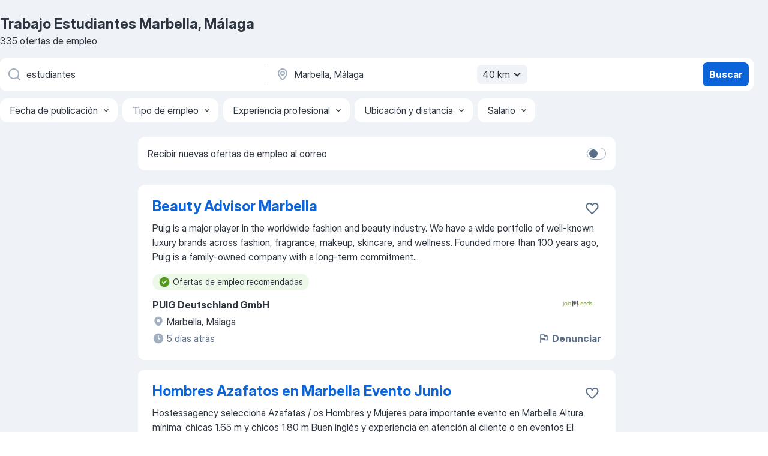

--- FILE ---
content_type: text/html
request_url: https://es.jooble.org/trabajo-estudiantes/Marbella%2C-M%C3%A1laga
body_size: 89822
content:
<!DOCTYPE html><html lang="es" xmlns="http://www.w3.org/1999/xhtml"><head><meta charset="utf-8"><link data-chunk="app" rel="stylesheet" href="/assets/app.9fa9f9e168e3ebc98f18.css"><link data-chunk="SERP" rel="stylesheet" href="/assets/SERP.1c2dfa3e85e6dd2638ba.css"><meta name="viewport" content="width=device-width,initial-scale=1.0,maximum-scale=5" /><meta property="og:site_name" content="Jooble" /><meta property="og:locale" content="es" /><meta property="og:type" content="website" /><meta name="msvalidate.01" content="4E93DB804C5CCCD5B3AFF7486D4B2757" /><meta name="format-detection" content="telephone=no"><link rel="preconnect" href="https://www.googletagmanager.com" /><link rel="preconnect" href="https://www.google-analytics.com" /><link rel="dns-prefetch" href="https://www.google.com" /><link rel="dns-prefetch" href="https://apis.google.com" /><link rel="dns-prefetch" href="https://connect.facebook.net" /><link rel="dns-prefetch" href="https://www.facebook.com" /><link href="https://data-es.jooble.org/assets/fonts/inter-display.css" rel="stylesheet"><link href="https://data-es.jooble.org/assets/fonts/segoe.css" rel="stylesheet"><link rel="apple-touch-icon" href="/assets/images/favicon/ua/apple-touch-icon.png?v=4" /><link rel="apple-touch-icon" sizes="57x57" href="/assets/images/favicon/ua/apple-touch-icon-57x57.png?v=4" /><link rel="apple-touch-icon" sizes="60x60" href="/assets/images/favicon/ua/apple-touch-icon-60x60.png?v=4" /><link rel="apple-touch-icon" sizes="72x72" href="/assets/images/favicon/ua/apple-touch-icon-72x72.png?v=4" /><link rel="apple-touch-icon" sizes="76x76" href="/assets/images/favicon/ua/apple-touch-icon-76x76.png?v=4" /><link rel="apple-touch-icon" sizes="114x114" href="/assets/images/favicon/ua/apple-touch-icon-114x114.png?v=4" /><link rel="apple-touch-icon" sizes="120x120" href="/assets/images/favicon/ua/apple-touch-icon-120x120.png?v=4" /><link rel="apple-touch-icon" sizes="144x144" href="/assets/images/favicon/ua/apple-touch-icon-144x144.png?v=4" /><link rel="apple-touch-icon" sizes="152x152" href="/assets/images/favicon/ua/apple-touch-icon-152x152.png?v=4" /><link rel="apple-touch-icon" sizes="180x180" href="/assets/images/favicon/ua/apple-touch-icon-180x180.png?v=4" /><link rel="icon" type="image/png" sizes="16x16" href="/assets/images/favicon/ua/favicon-16x16.png?v=4"><link rel="icon" type="image/png" sizes="32x32" href="/assets/images/favicon/ua/favicon-32x32.png?v=4"><link rel="icon" type="image/png" sizes="48x48" href="/assets/images/favicon/ua/android-chrome-48x48.png?v=4"><link rel="icon" type="image/png" sizes="96x96" href="/assets/images/favicon/ua/android-chrome-96x96.png?v=4"><link rel="icon" type="image/png" sizes="144x144" href="/assets/images/favicon/ua/android-chrome-144x144.png?v=4"><link rel="icon" type="image/png" sizes="192x192" href="/assets/images/favicon/ua/android-chrome-192x192.png?v=4"><link rel="icon" type="image/png" sizes="194x194" href="/assets/images/favicon/ua/favicon-194x194.png?v=4"><link rel="icon" type="image/png" sizes="256x256" href="/assets/images/favicon/ua/android-chrome-256x256.png?v=4"><link rel="icon" type="image/png" sizes="384x384" href="/assets/images/favicon/ua/android-chrome-384x384.png?v=4"><link rel="icon" type="image/png" sizes="512x512" href="/assets/images/favicon/ua/android-chrome-512x512.png?v=4"><link rel="shortcut icon" type="image/x-icon" href="/assets/images/favicon/ua/favicon-ua.ico?v=4"><link rel="icon" href="/assets/images/favicon/ua/icon.svg?v=4" sizes="any" type="image/svg+xml"><meta name="msapplication-tooltip" content="Jooble"><meta name="msapplication-config" content="/browserconfig.xml"><meta name="msapplication-TileColor" content="#ffffff"><meta name="msapplication-TileImage" content="/assets/images/favicon/ua/mstile-144x144.png?v=4"><meta name="theme-color" content="#ffffff"><meta name="ir-site-verification-token" content="-1337664224"><script type="text/javascript" charset="utf-8">(function(g,o){g[o]=g[o]||function(){(g[o]['q']=g[o]['q']||[]).push(arguments)},g[o]['t']=1*new Date})(window,'_googCsa'); </script><script>!function(){if('PerformanceLongTaskTiming' in window) {var g=window.__tti={e:[]};g.o = new PerformanceObserver(function(l){g.e = g.e.concat(l.getEntries())});g.o.observe({entryTypes:['longtask']})}}();</script><script>!function(){var e,t,n,i,r={passive:!0,capture:!0},a=new Date,o=function(){i=[],t=-1,e=null,f(addEventListener)},c=function(i,r){e||(e=r,t=i,n=new Date,f(removeEventListener),u())},u=function(){if(t>=0&&t<n-a){var r={entryType:"first-input",name:e.type,target:e.target,cancelable:e.cancelable,startTime:e.timeStamp,processingStart:e.timeStamp+t};i.forEach((function(e){e(r)})),i=[]}},s=function(e){if(e.cancelable){var t=(e.timeStamp>1e12?new Date:performance.now())-e.timeStamp;"pointerdown"==e.type?function(e,t){var n=function(){c(e,t),a()},i=function(){a()},a=function(){removeEventListener("pointerup",n,r),removeEventListener("pointercancel",i,r)};addEventListener("pointerup",n,r),addEventListener("pointercancel",i,r)}(t,e):c(t,e)}},f=function(e){["mousedown","keydown","touchstart","pointerdown"].forEach((function(t){return e(t,s,r)}))},p="hidden"===document.visibilityState?0:1/0;addEventListener("visibilitychange",(function e(t){"hidden"===document.visibilityState&&(p=t.timeStamp,removeEventListener("visibilitychange",e,!0))}),!0);o(),self.webVitals={firstInputPolyfill:function(e){i.push(e),u()},resetFirstInputPolyfill:o,get firstHiddenTime(){return p}}}();</script><title data-rh="true">Se necesita urgente: Estudiantes en Marbella, Málaga - Enero 2026 - 335 Ofertas de Trabajo - Jooble</title><link data-rh="true" rel="canonical" href="https://es.jooble.org/trabajo-estudiantes/Marbella%2C-M%C3%A1laga"/><link data-rh="true" hreflang="es-ES" rel="alternate" href="https://es.jooble.org/trabajo-estudiantes/Marbella%2C-M%C3%A1laga"/><link data-rh="true" rel="alternate" type="application/rss+xml" title="Jooble Trabajo Rss Feed" href="https://es.jooble.org/feed/rss.xml?ukw=estudiantes&amp;rgns=Marbella, Málaga"/><meta data-rh="true" name="keywords" content="Trabajo Estudiantes Marbella, Málaga, empleo Estudiantes Marbella, Málaga, trabajo, empleo"/><meta data-rh="true" name="description" content="Trabajo: Estudiantes en Marbella, Málaga. • Busca entre 127.000+ nuevas ofertas de empleo • Gratis &amp; Rápido • Mejores empresas en Marbella, Málaga • Tiempo completo, medio y parcial • Salario competitivo • Trabajo: Estudiantes - que fácil encontrar!"/><meta data-rh="true" property="og:image" content="/assets/images/open_graph/og_image.png"/><meta data-rh="true" property="og:url" content="https://es.jooble.org/trabajo-estudiantes/Marbella%2C-M%C3%A1laga"/><meta data-rh="true" property="og:title" content="Se necesita urgente: Estudiantes en Marbella, Málaga - Enero 2026 - 335 Ofertas de Trabajo - Jooble"/><meta data-rh="true" property="og:description" content="Trabajo: Estudiantes en Marbella, Málaga. • Busca entre 127.000+ nuevas ofertas de empleo • Gratis &amp; Rápido • Mejores empresas en Marbella, Málaga • Tiempo completo, medio y parcial • Salario competitivo • Trabajo: Estudiantes - que fácil encontrar!"/><script data-rh="true" type="application/ld+json">{"@context":"https://schema.org","@type":"BreadcrumbList","itemListElement":[[{"@type":"ListItem","position":1,"item":{"@id":"https://es.jooble.org","name":"Trabajo"}},{"@type":"ListItem","position":2,"item":{"@id":"https://es.jooble.org/trabajo/Marbella%2C-M%C3%A1laga","name":"Trabajo Marbella, Málaga"}},{"@type":"ListItem","position":3,"item":{"@id":"https://es.jooble.org/trabajo-estudiantes","name":"Estudiantes"}},{"@type":"ListItem","position":4,"item":{"name":"Estudiantes Marbella, Málaga"}}]]}</script><script data-rh="true" type="application/ld+json">{"@context":"https://schema.org","@type":"ItemList","numberOfItems":335,"itemListElement":[[{"@type":"ListItem","position":1,"url":"https://es.jooble.org/jdp/6485078702809795581"},{"@type":"ListItem","position":2,"url":"https://es.jooble.org/jdp/-7114786178756442914"},{"@type":"ListItem","position":3,"url":"https://es.jooble.org/jdp/7768152666548344467"},{"@type":"ListItem","position":4,"url":"https://es.jooble.org/rjdp/-7169797393627968300"},{"@type":"ListItem","position":5,"url":"https://es.jooble.org/jdp/3897262477356497993"},{"@type":"ListItem","position":6,"url":"https://es.jooble.org/jdp/-7248270877753429423"},{"@type":"ListItem","position":7,"url":"https://es.jooble.org/rjdp/8371599386925744392"},{"@type":"ListItem","position":8,"url":"https://es.jooble.org/jdp/-7534598059696755620"},{"@type":"ListItem","position":9,"url":"https://es.jooble.org/jdp/3139238847646724321"},{"@type":"ListItem","position":10,"url":"https://es.jooble.org/jdp/-3221103831936527342"},{"@type":"ListItem","position":11,"url":"https://es.jooble.org/jdp/8311993734316815405"},{"@type":"ListItem","position":12,"url":"https://es.jooble.org/jdp/2741878444158993737"},{"@type":"ListItem","position":13,"url":"https://es.jooble.org/jdp/-3093811912435197993"},{"@type":"ListItem","position":14,"url":"https://es.jooble.org/jdp/79161285718067356"},{"@type":"ListItem","position":15,"url":"https://es.jooble.org/jdp/-2413708017306726086"},{"@type":"ListItem","position":16,"url":"https://es.jooble.org/jdp/3033421781063515798"},{"@type":"ListItem","position":17,"url":"https://es.jooble.org/jdp/7863387726599965332"},{"@type":"ListItem","position":18,"url":"https://es.jooble.org/jdp/6385577892218788592"},{"@type":"ListItem","position":19,"url":"https://es.jooble.org/jdp/392015760792889330"},{"@type":"ListItem","position":20,"url":"https://es.jooble.org/rjdp/4343156887236727144"},{"@type":"ListItem","position":21,"url":"https://es.jooble.org/jdp/2383471221548726448"},{"@type":"ListItem","position":22,"url":"https://es.jooble.org/jdp/4940671310431104259"},{"@type":"ListItem","position":23,"url":"https://es.jooble.org/jdp/2635928555323686099"},{"@type":"ListItem","position":24,"url":"https://es.jooble.org/jdp/-6908957032821343074"},{"@type":"ListItem","position":25,"url":"https://es.jooble.org/jdp/7311139120055157332"},{"@type":"ListItem","position":26,"url":"https://es.jooble.org/jdp/7808002937775331272"},{"@type":"ListItem","position":27,"url":"https://es.jooble.org/jdp/-4439567424767618383"},{"@type":"ListItem","position":28,"url":"https://es.jooble.org/jdp/3457129977166570351"},{"@type":"ListItem","position":29,"url":"https://es.jooble.org/jdp/-5089174082232924293"},{"@type":"ListItem","position":30,"url":"https://es.jooble.org/jdp/-9007385893519239833"}]]}</script></head><body ondragstart="return false"><div id="app"><div class="zR2N9v"><div class="_1G2nM4"><div></div><div id="serpContainer" class="_0CG45k"><div class="+MdXgT"><header class="VavEB9"><div class="qD9dwK"><h1 class="_518B8Z">Trabajo Estudiantes Marbella, Málaga</h1><div company="p" class="cXVOTD">335 ofertas de empleo</div></div><div class=""><form class="CXE+FW" data-test-name="_searchForm"><div class="tXoMlu"><div class="kySr3o EIHqTW"><div class="H-KSNn"><div class="Y6LTZC RKazSn"><div class="_0vIToK"><svg class="BC4g2E abyhUO gexuVd kPZVKg"><use xlink:href="/assets/sprite.1oxueCVBzlo-hocQRlhy.svg#icon-magnifier-usage"></use></svg><input id="input_:R55ioh:" class="_2cXMBT aHpE4r _5sX2B+" placeholder="Puesto" type="text" spellcheck="false" name="keyword" autoComplete="off" autoCapitalize="off" data-test-name="_searchFormKeywordInput" aria-label="Indica qué tipo de trabajo estás buscando" value="estudiantes"/></div></div></div></div><div class="kySr3o _9+Weu7"><div class="H-KSNn"><div class="Y6LTZC RKazSn"><div class="_0vIToK"><svg class="BC4g2E abyhUO gexuVd kPZVKg"><use xlink:href="/assets/sprite.1oxueCVBzlo-hocQRlhy.svg#icon-map_marker-usage"></use></svg><input id="tbRegion" class="_2cXMBT aHpE4r _5sX2B+" placeholder="Ciudad" type="text" spellcheck="false" name="region" autoComplete="off" autoCapitalize="off" data-test-name="_searchFormRegionInput" aria-label="Indica la ciudad en la que estás buscando empleo" value="Marbella, Málaga"/></div><div class="hQwOE1"><div class="-xWR9w" data-test-name="_radiusSelect"><button type="button" class="VMdYVt i6dNg1 oUsVL7 -A9fYs mO9zne">40 km<span class="njVmSf"><svg class="KaSFrq JAzKjj GM7Sgs MQl7R9"><use xlink:href="/assets/sprite.1oxueCVBzlo-hocQRlhy.svg#icon-chevron_down-usage"></use></svg></span></button></div></div></div></div></div></div><button type="submit" class="VMdYVt i6dNg1 oUsVL7 xVPKbj ZuTpxY">Buscar</button></form></div><div class="p7hDF8"><div class="apmZrt" data-test-name="_smartTagsFilter"><div class="wYznI5"><span class="_1apRDx">Fecha de publicación</span><svg class="KaSFrq DuJhnH GM7Sgs _398Jb4"><use xlink:href="/assets/sprite.1oxueCVBzlo-hocQRlhy.svg#icon-chevron_down-usage"></use></svg></div><div class="wYznI5"><span class="_1apRDx">Tipo de empleo</span><svg class="KaSFrq DuJhnH GM7Sgs _398Jb4"><use xlink:href="/assets/sprite.1oxueCVBzlo-hocQRlhy.svg#icon-chevron_down-usage"></use></svg></div><div class="wYznI5"><span class="_1apRDx">Experiencia profesional</span><svg class="KaSFrq DuJhnH GM7Sgs _398Jb4"><use xlink:href="/assets/sprite.1oxueCVBzlo-hocQRlhy.svg#icon-chevron_down-usage"></use></svg></div><div class="wYznI5"><span class="_1apRDx">Ubicación y distancia</span><svg class="KaSFrq DuJhnH GM7Sgs _398Jb4"><use xlink:href="/assets/sprite.1oxueCVBzlo-hocQRlhy.svg#icon-chevron_down-usage"></use></svg></div><div class="wYznI5"><span class="_1apRDx">Salario</span><svg class="KaSFrq DuJhnH GM7Sgs _398Jb4"><use xlink:href="/assets/sprite.1oxueCVBzlo-hocQRlhy.svg#icon-chevron_down-usage"></use></svg></div></div></div></header><div class="y+s7YY"><div class="Amjssv"><main class="toVmC+" role="main"><div class="NeCPdn" id="topBarContainer"><div class="dKIuea"><div class="pfddcp xPgV1+"><div class="Z7rxKJ"><span class="ahUpuK">Recibir nuevas ofertas de empleo al correo</span><div class="rV3P9b H6hBvI RDT4pD seXaaO"><input id="SubscriptionSwitcher" type="checkbox" aria-label="SubscriptionSwitcher"/><label for="SubscriptionSwitcher"><span data-switch="pill" data-caption="false"><span data-switch="round"></span></span></label></div></div></div></div></div><div class="bXbgrv" id="serpContent"><div><div class="infinite-scroll-component__outerdiv"><div class="infinite-scroll-component ZbPfXY _serpContentBlock" style="height:auto;overflow:auto;-webkit-overflow-scrolling:touch"><div><ul class="kiBEcn"><li></li><li><div id="6485078702809795581" data-test-name="_jobCard" class="+n4WEb rHG1ci"><div class="_9q4Aij"><h2 class="jA9gFS dUatPc"><a class="_8w9Ce2 tUC4Fj _6i4Nb0 wtCvxI job_card_link" target="_blank" href="https://es.jooble.org/jdp/6485078702809795581">Beauty Advisor Marbella</a></h2><div class="_5A-eEY"><div class="Bdpujj"><button type="button" class="ZapzXe _9WpygY XEfYdx JFkX+L vMdXr7 RNbuqd" data-test-name="jobFavoritesButton__6485078702809795581" aria-label="Guardar oferta de empleo en favoritas"><span class="H2e2t1 +gVFyQ"><svg class="KaSFrq JAzKjj _0ng4na"><use xlink:href="/assets/sprite.1oxueCVBzlo-hocQRlhy.svg#icon-heart_outline-usage"></use></svg></span></button></div></div></div><div><div class="QZH8mt"><div class="GEyos4"> Puig is a major player in the worldwide fashion and beauty industry. We have a wide portfolio of well-known luxury brands across fashion, fragrance, makeup, skincare, and wellness. Founded more than 100 years ago, Puig is a family-owned company with a long-term commitment...</div><div class="rvi8+s"><div class="tXxXy-"><div data-name="suggested" data-test-name="_highlightedTag" class="K8ZLnh tag fT460t"><svg class="KaSFrq DuJhnH GeatqJ"><use xlink:href="/assets/sprite.1oxueCVBzlo-hocQRlhy.svg#icon-check_match-usage"></use></svg>Ofertas de empleo recomendadas</div></div></div></div><div class="L4BhzZ wrapper__new_tags_design bLrJMm"><div class="j+648w"><button type="button" class="ZapzXe _9WpygY JFkX+L vMdXr7 _9ofHq7" data-test-name="_reportJobButtonSerp"><span class="H2e2t1 w87w0E"><svg class="KaSFrq xY3sEm _0ng4na cS9jE1"><use xlink:href="/assets/sprite.1oxueCVBzlo-hocQRlhy.svg#icon-flag-usage"></use></svg></span>Denunciar</button><img src="/css/images/plogo/16219.gif" class="yUFQEM" aria-hidden="true" alt="dteCompanyLogo"/></div><div class="E6E0jY"><div class="pXyhD4 VeoRvG"><div class="heru4z"><p class="z6WlhX" data-test-name="_companyName">PUIG Deutschland GmbH</p></div></div><div class="blapLw gj1vO6 fhg31q nxYYVJ" tabindex="-1"><svg class="BC4g2E c6AqqO gexuVd kE3ssB DlQ0Ty icon_gray_soft mdorqd"><use xlink:href="/assets/sprite.1oxueCVBzlo-hocQRlhy.svg#icon-map_marker_filled-usage"></use></svg><div class="caption NTRJBV">Marbella, Málaga</div></div><div class="blapLw gj1vO6 fhg31q fGYTou"><svg class="BC4g2E c6AqqO gexuVd kE3ssB DlQ0Ty icon_gray_soft jjtReA"><use xlink:href="/assets/sprite.1oxueCVBzlo-hocQRlhy.svg#icon-clock_filled-usage"></use></svg><div class="caption Vk-5Da">5 días atrás</div></div></div></div></div></div></li><li><div id="-7114786178756442914" data-test-name="_jobCard" class="+n4WEb rHG1ci"><div class="_9q4Aij"><h2 class="jA9gFS dUatPc"><a class="_8w9Ce2 tUC4Fj _6i4Nb0 wtCvxI job_card_link" target="_blank" href="https://es.jooble.org/jdp/-7114786178756442914">Hombres Azafatos en Marbella Evento Junio</a></h2><div class="_5A-eEY"><div class="Bdpujj"><button type="button" class="ZapzXe _9WpygY XEfYdx JFkX+L vMdXr7 RNbuqd" data-test-name="jobFavoritesButton__-7114786178756442914" aria-label="Guardar oferta de empleo en favoritas"><span class="H2e2t1 +gVFyQ"><svg class="KaSFrq JAzKjj _0ng4na"><use xlink:href="/assets/sprite.1oxueCVBzlo-hocQRlhy.svg#icon-heart_outline-usage"></use></svg></span></button></div></div></div><div><div class="QZH8mt"><div class="GEyos4"> Hostessagency selecciona 
 Azafatas / os Hombres y Mujeres para importante evento en Marbella 
 Altura mínima: chicas 1.65 m y chicos 1.80 m 
 Buen inglés y experiencia en atención al cliente o en eventos 
 El evento será del 15 al 18 de junio (se trabajará uno de ...</div><div class="rvi8+s"><div class="tXxXy-"><div data-name="suggested" data-test-name="_highlightedTag" class="K8ZLnh tag fT460t"><svg class="KaSFrq DuJhnH GeatqJ"><use xlink:href="/assets/sprite.1oxueCVBzlo-hocQRlhy.svg#icon-check_match-usage"></use></svg>Ofertas de empleo recomendadas</div><div data-name="inicio_inmediato" data-test-name="_jobTag" class="K8ZLnh tag _7Amkfs"><div class="uE1IG0" style="background-image:url(/assets/images/tagIconsNew/emoji_round_pushpin.svg)"></div>Inicio inmediato</div></div></div></div><div class="L4BhzZ wrapper__new_tags_design bLrJMm"><div class="j+648w"><button type="button" class="ZapzXe _9WpygY JFkX+L vMdXr7 _9ofHq7" data-test-name="_reportJobButtonSerp"><span class="H2e2t1 w87w0E"><svg class="KaSFrq xY3sEm _0ng4na cS9jE1"><use xlink:href="/assets/sprite.1oxueCVBzlo-hocQRlhy.svg#icon-flag-usage"></use></svg></span>Denunciar</button><img src="/css/images/plogo/16219.gif" class="yUFQEM" aria-hidden="true" alt="dteCompanyLogo"/></div><div class="E6E0jY"><div class="pXyhD4 VeoRvG"><div class="heru4z"><p class="z6WlhX" data-test-name="_companyName">Hostess Agency</p></div></div><div class="blapLw gj1vO6 fhg31q nxYYVJ" tabindex="-1"><svg class="BC4g2E c6AqqO gexuVd kE3ssB DlQ0Ty icon_gray_soft mdorqd"><use xlink:href="/assets/sprite.1oxueCVBzlo-hocQRlhy.svg#icon-map_marker_filled-usage"></use></svg><div class="caption NTRJBV">Marbella, Málaga</div></div><div class="blapLw gj1vO6 fhg31q fGYTou"><svg class="BC4g2E c6AqqO gexuVd kE3ssB DlQ0Ty icon_gray_soft jjtReA"><use xlink:href="/assets/sprite.1oxueCVBzlo-hocQRlhy.svg#icon-clock_filled-usage"></use></svg><div class="caption Vk-5Da">3 días atrás</div></div></div></div></div></div></li><li><div id="7768152666548344467" data-test-name="_jobCard" class="+n4WEb rHG1ci"><div class="_9q4Aij"><h2 class="jA9gFS dUatPc"><a class="_8w9Ce2 tUC4Fj _6i4Nb0 wtCvxI job_card_link" target="_blank" href="https://es.jooble.org/jdp/7768152666548344467">Azafatos Hombres Evento Marbella</a></h2><div class="_5A-eEY"><div class="Bdpujj"><button type="button" class="ZapzXe _9WpygY XEfYdx JFkX+L vMdXr7 RNbuqd" data-test-name="jobFavoritesButton__7768152666548344467" aria-label="Guardar oferta de empleo en favoritas"><span class="H2e2t1 +gVFyQ"><svg class="KaSFrq JAzKjj _0ng4na"><use xlink:href="/assets/sprite.1oxueCVBzlo-hocQRlhy.svg#icon-heart_outline-usage"></use></svg></span></button></div></div></div><div><div class="QZH8mt"><div class="GEyos4">¡Hola! Soloazafatas, líder en servicios de eventos en España, busca 20  AZAFATOS HOMBRES  para un evento en Marbella. 
 Escribe ahora al (***) ***-**** , pregunta por María. 
 Atención al cliente 
 Beneficios 
~ Incorporación a la agencia 

 Escribe ahora al 613 81 ...</div><div class="rvi8+s"><div class="tXxXy-"><div data-name="suggested" data-test-name="_highlightedTag" class="K8ZLnh tag fT460t"><svg class="KaSFrq DuJhnH GeatqJ"><use xlink:href="/assets/sprite.1oxueCVBzlo-hocQRlhy.svg#icon-check_match-usage"></use></svg>Ofertas de empleo recomendadas</div></div></div></div><div class="L4BhzZ wrapper__new_tags_design bLrJMm"><div class="j+648w"><button type="button" class="ZapzXe _9WpygY JFkX+L vMdXr7 _9ofHq7" data-test-name="_reportJobButtonSerp"><span class="H2e2t1 w87w0E"><svg class="KaSFrq xY3sEm _0ng4na cS9jE1"><use xlink:href="/assets/sprite.1oxueCVBzlo-hocQRlhy.svg#icon-flag-usage"></use></svg></span>Denunciar</button><img src="/css/images/plogo/16219.gif" class="yUFQEM" aria-hidden="true" alt="dteCompanyLogo"/></div><div class="E6E0jY"><div class="pXyhD4 VeoRvG"><div class="heru4z"><p class="z6WlhX" data-test-name="_companyName">Soloazafatas</p></div></div><div class="blapLw gj1vO6 fhg31q nxYYVJ" tabindex="-1"><svg class="BC4g2E c6AqqO gexuVd kE3ssB DlQ0Ty icon_gray_soft mdorqd"><use xlink:href="/assets/sprite.1oxueCVBzlo-hocQRlhy.svg#icon-map_marker_filled-usage"></use></svg><div class="caption NTRJBV">Marbella, Málaga</div></div><div class="blapLw gj1vO6 fhg31q fGYTou"><svg class="BC4g2E c6AqqO gexuVd kE3ssB DlQ0Ty icon_gray_soft jjtReA"><use xlink:href="/assets/sprite.1oxueCVBzlo-hocQRlhy.svg#icon-clock_filled-usage"></use></svg><div class="caption Vk-5Da">4 días atrás</div></div></div></div></div></div></li><li><div id="-4709266619079182532" data-test-name="_jobCard" class="+n4WEb rHG1ci"><div class="_9q4Aij"><h2 class="jA9gFS dUatPc"><a class="_8w9Ce2 tUC4Fj _6i4Nb0 wtCvxI job_card_link" target="_blank" href="https://es.jooble.org/rjdp/-7169797393627968300">Mozo/a de almacén para inventarios</a></h2><div class="_5A-eEY"><div class="Bdpujj"><button type="button" class="ZapzXe _9WpygY XEfYdx JFkX+L vMdXr7 RNbuqd" data-test-name="jobFavoritesButton__-4709266619079182532" aria-label="Guardar oferta de empleo en favoritas"><span class="H2e2t1 +gVFyQ"><svg class="KaSFrq JAzKjj _0ng4na"><use xlink:href="/assets/sprite.1oxueCVBzlo-hocQRlhy.svg#icon-heart_outline-usage"></use></svg></span></button></div></div></div><div><div class="QZH8mt"><div class="GEyos4">Se busca personal para trabajar como mozo de almacén en Marbella. El candidato ideal deberá tener experiencia previa en el manejo de carretillas elevadoras y maquinaria de carga y descarga, como toritos, apiladoras o transpaletas. Es fundamental contar con la formación ...</div><div class="rvi8+s"><div class="tXxXy-"><div data-name="suggested" data-test-name="_highlightedTag" class="K8ZLnh tag fT460t"><svg class="KaSFrq DuJhnH GeatqJ"><use xlink:href="/assets/sprite.1oxueCVBzlo-hocQRlhy.svg#icon-check_match-usage"></use></svg>Ofertas de empleo recomendadas</div><div data-name="pasante" data-test-name="_jobTag" class="K8ZLnh tag _7Amkfs"><div class="uE1IG0" style="background-image:url(/assets/images/tagIconsNew/emoji_briefcase.svg)"></div>Práctica</div><div data-name="temporal" data-test-name="_jobTag" class="K8ZLnh tag _7Amkfs"><div class="uE1IG0" style="background-image:url(/assets/images/tagIconsNew/emoji_briefcase.svg)"></div>Temporal</div><div data-name="8_horas" data-test-name="_jobTag" class="K8ZLnh tag _7Amkfs"><div class="uE1IG0" style="background-image:url(/assets/images/tagIconsNew/emoji_briefcase.svg)"></div>8 horas</div><div data-name="lunes_a_viernes" data-test-name="_jobTag" class="K8ZLnh tag _7Amkfs"><div class="uE1IG0" style="background-image:url(/assets/images/tagIconsNew/emoji_tear_off_calendar.svg)"></div>Lunes a viernes</div></div></div></div><div class="L4BhzZ wrapper__new_tags_design bLrJMm"><div class="j+648w"><button type="button" class="ZapzXe _9WpygY JFkX+L vMdXr7 _9ofHq7" data-test-name="_reportJobButtonSerp"><span class="H2e2t1 w87w0E"><svg class="KaSFrq xY3sEm _0ng4na cS9jE1"><use xlink:href="/assets/sprite.1oxueCVBzlo-hocQRlhy.svg#icon-flag-usage"></use></svg></span>Denunciar</button><img src="/css/images/plogo/103.gif" class="yUFQEM" aria-hidden="true" alt="dteCompanyLogo"/></div><div class="E6E0jY"><div class="pXyhD4 VeoRvG"><div class="heru4z"><p class="z6WlhX" data-test-name="_companyName">Doméstiko.com</p></div></div><div class="blapLw gj1vO6 fhg31q nxYYVJ" tabindex="-1"><svg class="BC4g2E c6AqqO gexuVd kE3ssB DlQ0Ty icon_gray_soft mdorqd"><use xlink:href="/assets/sprite.1oxueCVBzlo-hocQRlhy.svg#icon-map_marker_filled-usage"></use></svg><div class="caption NTRJBV">Marbella, Málaga</div></div><div class="blapLw gj1vO6 fhg31q fGYTou"><svg class="BC4g2E c6AqqO gexuVd kE3ssB DlQ0Ty icon_gray_soft jjtReA"><use xlink:href="/assets/sprite.1oxueCVBzlo-hocQRlhy.svg#icon-clock_filled-usage"></use></svg><div class="caption Vk-5Da">Hace un mes</div></div></div></div></div></div></li><li><div id="3897262477356497993" data-test-name="_jobCard" class="+n4WEb rHG1ci"><div class="_9q4Aij"><h2 class="jA9gFS dUatPc"><a class="_8w9Ce2 tUC4Fj _6i4Nb0 wtCvxI job_card_link" target="_blank" href="https://es.jooble.org/jdp/3897262477356497993">Front Desk Agent Trainee</a></h2><div class="_5A-eEY"><div class="Bdpujj"><button type="button" class="ZapzXe _9WpygY XEfYdx JFkX+L vMdXr7 RNbuqd" data-test-name="jobFavoritesButton__3897262477356497993" aria-label="Guardar oferta de empleo en favoritas"><span class="H2e2t1 +gVFyQ"><svg class="KaSFrq JAzKjj _0ng4na"><use xlink:href="/assets/sprite.1oxueCVBzlo-hocQRlhy.svg#icon-heart_outline-usage"></use></svg></span></button></div></div></div><div><div class="QZH8mt"><div class="GEyos4"> KIMPTON LOS MONTEROS MARBELLA 
 is an ode to the Mediterranean, a tribute experience to the golden years of Marbella in the 70's with 195 rooms and suites, different gastronomic spaces, swimming pool, spa, sports areas and the most beautiful views of the coast. A hotel...</div><div class="rvi8+s"><div class="tXxXy-"><div data-name="suggested" data-test-name="_highlightedTag" class="K8ZLnh tag fT460t"><svg class="KaSFrq DuJhnH GeatqJ"><use xlink:href="/assets/sprite.1oxueCVBzlo-hocQRlhy.svg#icon-check_match-usage"></use></svg>Ofertas de empleo recomendadas</div><div data-name="pasante" data-test-name="_jobTag" class="K8ZLnh tag _7Amkfs"><div class="uE1IG0" style="background-image:url(/assets/images/tagIconsNew/emoji_briefcase.svg)"></div>Práctica</div><div data-name="trainee" data-test-name="_jobTag" class="K8ZLnh tag _7Amkfs"><div class="uE1IG0" style="background-image:url(/assets/images/tagIconsNew/emoji_briefcase.svg)"></div>Trainee</div></div></div></div><div class="L4BhzZ wrapper__new_tags_design bLrJMm"><div class="j+648w"><button type="button" class="ZapzXe _9WpygY JFkX+L vMdXr7 _9ofHq7" data-test-name="_reportJobButtonSerp"><span class="H2e2t1 w87w0E"><svg class="KaSFrq xY3sEm _0ng4na cS9jE1"><use xlink:href="/assets/sprite.1oxueCVBzlo-hocQRlhy.svg#icon-flag-usage"></use></svg></span>Denunciar</button><img src="/css/images/plogo/16219.gif" class="yUFQEM" aria-hidden="true" alt="dteCompanyLogo"/></div><div class="E6E0jY"><div class="pXyhD4 VeoRvG"><div class="heru4z"><p class="z6WlhX" data-test-name="_companyName">InterContinental Hotels Group</p></div></div><div class="blapLw gj1vO6 fhg31q nxYYVJ" tabindex="-1"><svg class="BC4g2E c6AqqO gexuVd kE3ssB DlQ0Ty icon_gray_soft mdorqd"><use xlink:href="/assets/sprite.1oxueCVBzlo-hocQRlhy.svg#icon-map_marker_filled-usage"></use></svg><div class="caption NTRJBV">Marbella, Málaga</div></div><div class="blapLw gj1vO6 fhg31q fGYTou"><svg class="BC4g2E c6AqqO gexuVd kE3ssB DlQ0Ty icon_gray_soft jjtReA"><use xlink:href="/assets/sprite.1oxueCVBzlo-hocQRlhy.svg#icon-clock_filled-usage"></use></svg><div class="caption Vk-5Da">2 días atrás</div></div></div></div></div></div></li><li><div id="-7248270877753429423" data-test-name="_jobCard" class="+n4WEb rHG1ci"><div class="_9q4Aij"><h2 class="jA9gFS dUatPc"><a class="_8w9Ce2 tUC4Fj _6i4Nb0 wtCvxI job_card_link" target="_blank" href="https://es.jooble.org/jdp/-7248270877753429423">RECEPCION/MONITOR- CENTRO OCIO INFANTIL- KIDS ARENA, MARBELLA.</a></h2><div class="_5A-eEY"><div class="Bdpujj"><button type="button" class="ZapzXe _9WpygY XEfYdx JFkX+L vMdXr7 RNbuqd" data-test-name="jobFavoritesButton__-7248270877753429423" aria-label="Guardar oferta de empleo en favoritas"><span class="H2e2t1 +gVFyQ"><svg class="KaSFrq JAzKjj _0ng4na"><use xlink:href="/assets/sprite.1oxueCVBzlo-hocQRlhy.svg#icon-heart_outline-usage"></use></svg></span></button></div></div></div><div><div class="QZH8mt"><div class="GEyos4"> Buscamos un  Monitor y Recepcionista de Centro de Ocio  responsable, creativo y dinámico para unirse a nuestro equipo. El candidato ideal deberá ser apasionado por el trabajo con niños, tener habilidades de liderazgo y organización, además de brindar una excelente atención...</div><div class="rvi8+s"><div class="tXxXy-"><div data-name="suggested" data-test-name="_highlightedTag" class="K8ZLnh tag fT460t"><svg class="KaSFrq DuJhnH GeatqJ"><use xlink:href="/assets/sprite.1oxueCVBzlo-hocQRlhy.svg#icon-check_match-usage"></use></svg>Ofertas de empleo recomendadas</div><div data-name="tiempo_completo" data-test-name="_jobTag" class="K8ZLnh tag _7Amkfs"><div class="uE1IG0" style="background-image:url(/assets/images/tagIconsNew/emoji_briefcase.svg)"></div>Tiempo completo</div><div data-name="contrato" data-test-name="_jobTag" class="K8ZLnh tag _7Amkfs"><div class="uE1IG0" style="background-image:url(/assets/images/tagIconsNew/emoji_briefcase.svg)"></div>Contrato</div><div data-name="horario_flexible" data-test-name="_jobTag" class="K8ZLnh tag _7Amkfs"><div class="uE1IG0" style="background-image:url(/assets/images/tagIconsNew/emoji_tear_off_calendar.svg)"></div>Horario flexible</div><div data-name="trabajo_por_turnos" data-test-name="_jobTag" class="K8ZLnh tag _7Amkfs"><div class="uE1IG0" style="background-image:url(/assets/images/tagIconsNew/emoji_tear_off_calendar.svg)"></div>Trabajo por turnos</div><div data-name="fin_de_semana" data-test-name="_jobTag" class="K8ZLnh tag _7Amkfs"><div class="uE1IG0" style="background-image:url(/assets/images/tagIconsNew/emoji_tear_off_calendar.svg)"></div>Fin de semana</div></div></div></div><div class="L4BhzZ wrapper__new_tags_design bLrJMm"><div class="j+648w"><button type="button" class="ZapzXe _9WpygY JFkX+L vMdXr7 _9ofHq7" data-test-name="_reportJobButtonSerp"><span class="H2e2t1 w87w0E"><svg class="KaSFrq xY3sEm _0ng4na cS9jE1"><use xlink:href="/assets/sprite.1oxueCVBzlo-hocQRlhy.svg#icon-flag-usage"></use></svg></span>Denunciar</button><img src="/css/images/plogo/16219.gif" class="yUFQEM" aria-hidden="true" alt="dteCompanyLogo"/></div><div class="E6E0jY"><div class="pXyhD4 VeoRvG"><div class="heru4z"><p class="z6WlhX" data-test-name="_companyName">Kids Arena</p></div></div><div class="blapLw gj1vO6 fhg31q nxYYVJ" tabindex="-1"><svg class="BC4g2E c6AqqO gexuVd kE3ssB DlQ0Ty icon_gray_soft mdorqd"><use xlink:href="/assets/sprite.1oxueCVBzlo-hocQRlhy.svg#icon-map_marker_filled-usage"></use></svg><div class="caption NTRJBV">Marbella, Málaga</div></div><div class="blapLw gj1vO6 fhg31q fGYTou"><svg class="BC4g2E c6AqqO gexuVd kE3ssB DlQ0Ty icon_gray_soft jjtReA"><use xlink:href="/assets/sprite.1oxueCVBzlo-hocQRlhy.svg#icon-clock_filled-usage"></use></svg><div class="caption Vk-5Da">1 día atrás</div></div></div></div></div></div></li><li><div id="6929853604695512975" data-test-name="_jobCard" class="+n4WEb rHG1ci"><div class="_9q4Aij"><h2 class="jA9gFS dUatPc"><a class="_8w9Ce2 tUC4Fj _6i4Nb0 wtCvxI job_card_link" target="_blank" href="https://es.jooble.org/rjdp/8371599386925744392">OPERARIO/A DE ALMACÉN CON EXPERIENCIA</a></h2><div class="_5A-eEY"><div class="Bdpujj"><button type="button" class="ZapzXe _9WpygY XEfYdx JFkX+L vMdXr7 RNbuqd" data-test-name="jobFavoritesButton__6929853604695512975" aria-label="Guardar oferta de empleo en favoritas"><span class="H2e2t1 +gVFyQ"><svg class="KaSFrq JAzKjj _0ng4na"><use xlink:href="/assets/sprite.1oxueCVBzlo-hocQRlhy.svg#icon-heart_outline-usage"></use></svg></span></button></div></div></div><div><div class="QZH8mt"><div class="GEyos4">Para nuestra tienda de repuestos ubicada en Marbella, necesitamos incorporar a un mozo de almacén. Tus tareas principales consistirán en la carga y descarga de toda la mercancía que llegue, así como en la preparación detallada de los pedidos que necesiten nuestros clientes...</div><div class="rvi8+s"><div class="tXxXy-"><div data-name="suggested" data-test-name="_highlightedTag" class="K8ZLnh tag fT460t"><svg class="KaSFrq DuJhnH GeatqJ"><use xlink:href="/assets/sprite.1oxueCVBzlo-hocQRlhy.svg#icon-check_match-usage"></use></svg>Ofertas de empleo recomendadas</div></div></div></div><div class="L4BhzZ wrapper__new_tags_design bLrJMm"><div class="j+648w"><button type="button" class="ZapzXe _9WpygY JFkX+L vMdXr7 _9ofHq7" data-test-name="_reportJobButtonSerp"><span class="H2e2t1 w87w0E"><svg class="KaSFrq xY3sEm _0ng4na cS9jE1"><use xlink:href="/assets/sprite.1oxueCVBzlo-hocQRlhy.svg#icon-flag-usage"></use></svg></span>Denunciar</button><img src="/css/images/plogo/103.gif" class="yUFQEM" aria-hidden="true" alt="dteCompanyLogo"/></div><div class="E6E0jY"><div class="pXyhD4 VeoRvG"><div class="heru4z"><p class="z6WlhX" data-test-name="_companyName">Doméstiko.com</p></div></div><div class="blapLw gj1vO6 fhg31q nxYYVJ" tabindex="-1"><svg class="BC4g2E c6AqqO gexuVd kE3ssB DlQ0Ty icon_gray_soft mdorqd"><use xlink:href="/assets/sprite.1oxueCVBzlo-hocQRlhy.svg#icon-map_marker_filled-usage"></use></svg><div class="caption NTRJBV">Marbella, Málaga</div></div><div class="blapLw gj1vO6 fhg31q fGYTou"><svg class="BC4g2E c6AqqO gexuVd kE3ssB DlQ0Ty icon_gray_soft jjtReA"><use xlink:href="/assets/sprite.1oxueCVBzlo-hocQRlhy.svg#icon-clock_filled-usage"></use></svg><div class="caption Vk-5Da">Hace un mes</div></div></div></div></div></div></li><li><div class="li6YgU" style="--ew-button-color:#F7F6F2;--ew-button-background-color:#014EFE"></div></li><li></li><li><div id="-7534598059696755620" data-test-name="_jobCard" class="+n4WEb rHG1ci"><div class="_9q4Aij"><h2 class="jA9gFS dUatPc"><a class="_8w9Ce2 tUC4Fj _6i4Nb0 wtCvxI job_card_link" target="_blank" href="https://es.jooble.org/jdp/-7534598059696755620">Enfermero/a Urgencias</a></h2><div class="_5A-eEY"><div class="Bdpujj"><button type="button" class="ZapzXe _9WpygY XEfYdx JFkX+L vMdXr7 RNbuqd" data-test-name="jobFavoritesButton__-7534598059696755620" aria-label="Guardar oferta de empleo en favoritas"><span class="H2e2t1 +gVFyQ"><svg class="KaSFrq JAzKjj _0ng4na"><use xlink:href="/assets/sprite.1oxueCVBzlo-hocQRlhy.svg#icon-heart_outline-usage"></use></svg></span></button></div></div></div><div><div class="QZH8mt"><div class="GEyos4"> Oferta válida de: 01/12/2025
 hasta: 11/01/2026
 Titulación universitaria. 
 Experiencia mínima 1 año. 
 Valorable otros idiomas. 
 Funciones: 
 Responsabilizarse de la atención directa al paciente, de acuerdo al plan de atención de enfermería de los pacientes a ...</div><div class="rvi8+s"><div class="tXxXy-"><div data-name="estudiante" data-test-name="_highlightedTag" class="K8ZLnh tag fT460t"><svg class="KaSFrq DuJhnH GeatqJ"><use xlink:href="/assets/sprite.1oxueCVBzlo-hocQRlhy.svg#icon-check_match-usage"></use></svg>Estudiante</div><div data-name="pasante" data-test-name="_jobTag" class="K8ZLnh tag _7Amkfs"><div class="uE1IG0" style="background-image:url(/assets/images/tagIconsNew/emoji_briefcase.svg)"></div>Práctica</div></div></div></div><div class="L4BhzZ wrapper__new_tags_design bLrJMm"><div class="j+648w"><button type="button" class="ZapzXe _9WpygY JFkX+L vMdXr7 _9ofHq7" data-test-name="_reportJobButtonSerp"><span class="H2e2t1 w87w0E"><svg class="KaSFrq xY3sEm _0ng4na cS9jE1"><use xlink:href="/assets/sprite.1oxueCVBzlo-hocQRlhy.svg#icon-flag-usage"></use></svg></span>Denunciar</button><img src="/css/images/plogo/16219.gif" class="yUFQEM" aria-hidden="true" alt="dteCompanyLogo"/></div><div class="E6E0jY"><div class="pXyhD4 VeoRvG"><div class="heru4z"><p class="z6WlhX" data-test-name="_companyName">CIT Marbella</p></div></div><div class="blapLw gj1vO6 fhg31q nxYYVJ" tabindex="-1"><svg class="BC4g2E c6AqqO gexuVd kE3ssB DlQ0Ty icon_gray_soft mdorqd"><use xlink:href="/assets/sprite.1oxueCVBzlo-hocQRlhy.svg#icon-map_marker_filled-usage"></use></svg><div class="caption NTRJBV">Marbella, Málaga</div></div><div class="blapLw gj1vO6 fhg31q fGYTou"><svg class="BC4g2E c6AqqO gexuVd kE3ssB DlQ0Ty icon_gray_soft jjtReA"><use xlink:href="/assets/sprite.1oxueCVBzlo-hocQRlhy.svg#icon-clock_filled-usage"></use></svg><div class="caption Vk-5Da">5 días atrás</div></div></div></div></div></div></li><li><div id="3139238847646724321" data-test-name="_jobCard" class="+n4WEb rHG1ci"><div class="_9q4Aij"><h2 class="jA9gFS dUatPc"><a class="_8w9Ce2 tUC4Fj _6i4Nb0 wtCvxI job_card_link" target="_blank" href="https://es.jooble.org/jdp/3139238847646724321">Vendedor/a 20H The North Face - Marbella</a></h2><div class="_5A-eEY"><div class="Bdpujj"><button type="button" class="ZapzXe _9WpygY XEfYdx JFkX+L vMdXr7 RNbuqd" data-test-name="jobFavoritesButton__3139238847646724321" aria-label="Guardar oferta de empleo en favoritas"><span class="H2e2t1 +gVFyQ"><svg class="KaSFrq JAzKjj _0ng4na"><use xlink:href="/assets/sprite.1oxueCVBzlo-hocQRlhy.svg#icon-heart_outline-usage"></use></svg></span></button></div></div></div><div><div class="QZH8mt"><div class="GEyos4">Vendedor/a 20H The North Face - Marbella page is loaded## Vendedor/a 20H The North Face - Marbellalocations: EMEA  ESP  Marbella  Concession - TNFtime type: Part timeposted on: Posted Todayjob requisition id: R-20251216-0002THE NORTH FACE, firma líder en deportes, busca...</div><div class="rvi8+s"><div class="tXxXy-"><div data-name="suggested" data-test-name="_highlightedTag" class="K8ZLnh tag fT460t"><svg class="KaSFrq DuJhnH GeatqJ"><use xlink:href="/assets/sprite.1oxueCVBzlo-hocQRlhy.svg#icon-check_match-usage"></use></svg>Ofertas de empleo recomendadas</div><div data-name="contrato" data-test-name="_jobTag" class="K8ZLnh tag _7Amkfs"><div class="uE1IG0" style="background-image:url(/assets/images/tagIconsNew/emoji_briefcase.svg)"></div>Contrato</div></div></div></div><div class="L4BhzZ wrapper__new_tags_design bLrJMm"><div class="j+648w"><button type="button" class="ZapzXe _9WpygY JFkX+L vMdXr7 _9ofHq7" data-test-name="_reportJobButtonSerp"><span class="H2e2t1 w87w0E"><svg class="KaSFrq xY3sEm _0ng4na cS9jE1"><use xlink:href="/assets/sprite.1oxueCVBzlo-hocQRlhy.svg#icon-flag-usage"></use></svg></span>Denunciar</button><img src="/css/images/plogo/16219.gif" class="yUFQEM" aria-hidden="true" alt="dteCompanyLogo"/></div><div class="E6E0jY"><div class="pXyhD4 VeoRvG"><div class="heru4z"><p class="z6WlhX" data-test-name="_companyName">Vans</p></div></div><div class="blapLw gj1vO6 fhg31q nxYYVJ" tabindex="-1"><svg class="BC4g2E c6AqqO gexuVd kE3ssB DlQ0Ty icon_gray_soft mdorqd"><use xlink:href="/assets/sprite.1oxueCVBzlo-hocQRlhy.svg#icon-map_marker_filled-usage"></use></svg><div class="caption NTRJBV">Marbella, Málaga</div></div><div class="blapLw gj1vO6 fhg31q fGYTou"><svg class="BC4g2E c6AqqO gexuVd kE3ssB DlQ0Ty icon_gray_soft jjtReA"><use xlink:href="/assets/sprite.1oxueCVBzlo-hocQRlhy.svg#icon-clock_filled-usage"></use></svg><div class="caption Vk-5Da">4 días atrás</div></div></div></div></div></div></li><li><div id="-3221103831936527342" data-test-name="_jobCard" class="+n4WEb rHG1ci"><div class="_9q4Aij"><h2 class="jA9gFS dUatPc"><a class="_8w9Ce2 tUC4Fj _6i4Nb0 wtCvxI job_card_link" target="_blank" href="https://es.jooble.org/jdp/-3221103831936527342">Ayudante de Recepción Obal Urban Hotel | Marbella</a></h2><div class="_5A-eEY"><div class="Bdpujj"><button type="button" class="ZapzXe _9WpygY XEfYdx JFkX+L vMdXr7 RNbuqd" data-test-name="jobFavoritesButton__-3221103831936527342" aria-label="Guardar oferta de empleo en favoritas"><span class="H2e2t1 +gVFyQ"><svg class="KaSFrq JAzKjj _0ng4na"><use xlink:href="/assets/sprite.1oxueCVBzlo-hocQRlhy.svg#icon-heart_outline-usage"></use></svg></span></button></div></div></div><div><div class="QZH8mt"><div class="GEyos4"> Inicio » Empleo » Ayudante de Recepción Obal Urban Hotel | Marbella  Ayudante de Recepción Obal Urban Hotel | Marbella 
 Oferta válida de: 16/05/2025 
 hasta: 16/06/2025   
 En Obal Urban Hotel, un establecimiento urbano con alma mediterránea en el centro de Marbella...</div><div class="rvi8+s"><div class="tXxXy-"><div data-name="suggested" data-test-name="_highlightedTag" class="K8ZLnh tag fT460t"><svg class="KaSFrq DuJhnH GeatqJ"><use xlink:href="/assets/sprite.1oxueCVBzlo-hocQRlhy.svg#icon-check_match-usage"></use></svg>Ofertas de empleo recomendadas</div><div data-name="turno_rotativo" data-test-name="_jobTag" class="K8ZLnh tag _7Amkfs"><div class="uE1IG0" style="background-image:url(/assets/images/tagIconsNew/emoji_tear_off_calendar.svg)"></div>Turno rotativo</div><div data-name="trabajo_por_turnos" data-test-name="_jobTag" class="K8ZLnh tag _7Amkfs"><div class="uE1IG0" style="background-image:url(/assets/images/tagIconsNew/emoji_tear_off_calendar.svg)"></div>Trabajo por turnos</div></div></div></div><div class="L4BhzZ wrapper__new_tags_design bLrJMm"><div class="j+648w"><button type="button" class="ZapzXe _9WpygY JFkX+L vMdXr7 _9ofHq7" data-test-name="_reportJobButtonSerp"><span class="H2e2t1 w87w0E"><svg class="KaSFrq xY3sEm _0ng4na cS9jE1"><use xlink:href="/assets/sprite.1oxueCVBzlo-hocQRlhy.svg#icon-flag-usage"></use></svg></span>Denunciar</button><img src="/css/images/plogo/16219.gif" class="yUFQEM" aria-hidden="true" alt="dteCompanyLogo"/></div><div class="E6E0jY"><div class="pXyhD4 VeoRvG"><div class="heru4z"><p class="z6WlhX" data-test-name="_companyName">CIT Marbella</p></div></div><div class="blapLw gj1vO6 fhg31q nxYYVJ" tabindex="-1"><svg class="BC4g2E c6AqqO gexuVd kE3ssB DlQ0Ty icon_gray_soft mdorqd"><use xlink:href="/assets/sprite.1oxueCVBzlo-hocQRlhy.svg#icon-map_marker_filled-usage"></use></svg><div class="caption NTRJBV">Marbella, Málaga</div></div><div class="blapLw gj1vO6 fhg31q fGYTou"><svg class="BC4g2E c6AqqO gexuVd kE3ssB DlQ0Ty icon_gray_soft jjtReA"><use xlink:href="/assets/sprite.1oxueCVBzlo-hocQRlhy.svg#icon-clock_filled-usage"></use></svg><div class="caption Vk-5Da">3 días atrás</div></div></div></div></div></div></li><li><div id="8311993734316815405" data-test-name="_jobCard" class="+n4WEb rHG1ci"><div class="_9q4Aij"><h2 class="jA9gFS dUatPc"><a class="_8w9Ce2 tUC4Fj _6i4Nb0 wtCvxI job_card_link" target="_blank" href="https://es.jooble.org/jdp/8311993734316815405">Vendedor 40h - ECI Marbella</a></h2><div class="_5A-eEY"><div class="Bdpujj"><button type="button" class="ZapzXe _9WpygY XEfYdx JFkX+L vMdXr7 RNbuqd" data-test-name="jobFavoritesButton__8311993734316815405" aria-label="Guardar oferta de empleo en favoritas"><span class="H2e2t1 +gVFyQ"><svg class="KaSFrq JAzKjj _0ng4na"><use xlink:href="/assets/sprite.1oxueCVBzlo-hocQRlhy.svg#icon-heart_outline-usage"></use></svg></span></button></div></div></div><div><div class="QZH8mt"><div class="GEyos4">Sessùn es una empresa de moda francesa fundada en 1996 en Marseille.Marca de prêt-à-porter femenino de siluetas refinadas y desenfadadas, Sessùn siempre ha apostado por un enfoque consciente basado en la calidad y la valorización del saber hacer. Sessùn se distingue por...</div><div class="rvi8+s"><div class="tXxXy-"><div data-name="suggested" data-test-name="_highlightedTag" class="K8ZLnh tag fT460t"><svg class="KaSFrq DuJhnH GeatqJ"><use xlink:href="/assets/sprite.1oxueCVBzlo-hocQRlhy.svg#icon-check_match-usage"></use></svg>Ofertas de empleo recomendadas</div><div data-name="temporal" data-test-name="_jobTag" class="K8ZLnh tag _7Amkfs"><div class="uE1IG0" style="background-image:url(/assets/images/tagIconsNew/emoji_briefcase.svg)"></div>Temporal</div></div></div></div><div class="L4BhzZ wrapper__new_tags_design bLrJMm"><div class="j+648w"><button type="button" class="ZapzXe _9WpygY JFkX+L vMdXr7 _9ofHq7" data-test-name="_reportJobButtonSerp"><span class="H2e2t1 w87w0E"><svg class="KaSFrq xY3sEm _0ng4na cS9jE1"><use xlink:href="/assets/sprite.1oxueCVBzlo-hocQRlhy.svg#icon-flag-usage"></use></svg></span>Denunciar</button><img src="/css/images/plogo/16219.gif" class="yUFQEM" aria-hidden="true" alt="dteCompanyLogo"/></div><div class="E6E0jY"><div class="pXyhD4 VeoRvG"><div class="heru4z"><p class="z6WlhX" data-test-name="_companyName">Sessun</p></div></div><div class="blapLw gj1vO6 fhg31q nxYYVJ" tabindex="-1"><svg class="BC4g2E c6AqqO gexuVd kE3ssB DlQ0Ty icon_gray_soft mdorqd"><use xlink:href="/assets/sprite.1oxueCVBzlo-hocQRlhy.svg#icon-map_marker_filled-usage"></use></svg><div class="caption NTRJBV">Marbella, Málaga</div></div><div class="blapLw gj1vO6 fhg31q fGYTou"><svg class="BC4g2E c6AqqO gexuVd kE3ssB DlQ0Ty icon_gray_soft jjtReA"><use xlink:href="/assets/sprite.1oxueCVBzlo-hocQRlhy.svg#icon-clock_filled-usage"></use></svg><div class="caption Vk-5Da">4 días atrás</div></div></div></div></div></div></li><li><div id="2741878444158993737" data-test-name="_jobCard" class="+n4WEb rHG1ci"><div class="_9q4Aij"><h2 class="jA9gFS dUatPc"><a class="_8w9Ce2 tUC4Fj _6i4Nb0 wtCvxI job_card_link" target="_blank" href="https://es.jooble.org/jdp/2741878444158993737">Sales Assistant Marbella (Málaga)</a></h2><div class="_5A-eEY"><div class="Bdpujj"><button type="button" class="ZapzXe _9WpygY XEfYdx JFkX+L vMdXr7 RNbuqd" data-test-name="jobFavoritesButton__2741878444158993737" aria-label="Guardar oferta de empleo en favoritas"><span class="H2e2t1 +gVFyQ"><svg class="KaSFrq JAzKjj _0ng4na"><use xlink:href="/assets/sprite.1oxueCVBzlo-hocQRlhy.svg#icon-heart_outline-usage"></use></svg></span></button></div></div></div><div><div class="QZH8mt"><div class="GEyos4"> Empresa multinacional líder en Europa necesita cubrir una vacante para trabajar 36 horas a la semana en joyerías ubicadas en Marbella (Málaga): 
¿Eres apasionado por la moda y el lujo? ¿Te encanta interactuar con clientes y ayudarles a encontrar piezas que los hagan brillar...</div><div class="rvi8+s"><div class="tXxXy-"><div data-name="suggested" data-test-name="_highlightedTag" class="K8ZLnh tag fT460t"><svg class="KaSFrq DuJhnH GeatqJ"><use xlink:href="/assets/sprite.1oxueCVBzlo-hocQRlhy.svg#icon-check_match-usage"></use></svg>Ofertas de empleo recomendadas</div><div data-name="horario_flexible" data-test-name="_jobTag" class="K8ZLnh tag _7Amkfs"><div class="uE1IG0" style="background-image:url(/assets/images/tagIconsNew/emoji_tear_off_calendar.svg)"></div>Horario flexible</div><div data-name="trabajo_por_turnos" data-test-name="_jobTag" class="K8ZLnh tag _7Amkfs"><div class="uE1IG0" style="background-image:url(/assets/images/tagIconsNew/emoji_tear_off_calendar.svg)"></div>Trabajo por turnos</div><div data-name="fin_de_semana" data-test-name="_jobTag" class="K8ZLnh tag _7Amkfs"><div class="uE1IG0" style="background-image:url(/assets/images/tagIconsNew/emoji_tear_off_calendar.svg)"></div>Fin de semana</div></div></div></div><div class="L4BhzZ wrapper__new_tags_design bLrJMm"><div class="j+648w"><button type="button" class="ZapzXe _9WpygY JFkX+L vMdXr7 _9ofHq7" data-test-name="_reportJobButtonSerp"><span class="H2e2t1 w87w0E"><svg class="KaSFrq xY3sEm _0ng4na cS9jE1"><use xlink:href="/assets/sprite.1oxueCVBzlo-hocQRlhy.svg#icon-flag-usage"></use></svg></span>Denunciar</button><img src="/css/images/plogo/16219.gif" class="yUFQEM" aria-hidden="true" alt="dteCompanyLogo"/></div><div class="E6E0jY"><div class="pXyhD4 VeoRvG"><div class="heru4z"><p class="z6WlhX" data-test-name="_companyName">Thomas Sabo</p></div></div><div class="blapLw gj1vO6 fhg31q nxYYVJ" tabindex="-1"><svg class="BC4g2E c6AqqO gexuVd kE3ssB DlQ0Ty icon_gray_soft mdorqd"><use xlink:href="/assets/sprite.1oxueCVBzlo-hocQRlhy.svg#icon-map_marker_filled-usage"></use></svg><div class="caption NTRJBV">Marbella, Málaga</div></div><div class="blapLw gj1vO6 fhg31q fGYTou"><svg class="BC4g2E c6AqqO gexuVd kE3ssB DlQ0Ty icon_gray_soft jjtReA"><use xlink:href="/assets/sprite.1oxueCVBzlo-hocQRlhy.svg#icon-clock_filled-usage"></use></svg><div class="caption Vk-5Da">4 días atrás</div></div></div></div></div></div></li><li><div id="-3093811912435197993" data-test-name="_jobCard" class="+n4WEb rHG1ci"><div class="_9q4Aij"><h2 class="jA9gFS dUatPc"><a class="_8w9Ce2 tUC4Fj _6i4Nb0 wtCvxI job_card_link" target="_blank" href="https://es.jooble.org/jdp/-3093811912435197993">Sales Associate III - CE ES Marbella (11-19 Hours)</a></h2><div class="_5A-eEY"><div class="Bdpujj"><button type="button" class="ZapzXe _9WpygY XEfYdx JFkX+L vMdXr7 RNbuqd" data-test-name="jobFavoritesButton__-3093811912435197993" aria-label="Guardar oferta de empleo en favoritas"><span class="H2e2t1 +gVFyQ"><svg class="KaSFrq JAzKjj _0ng4na"><use xlink:href="/assets/sprite.1oxueCVBzlo-hocQRlhy.svg#icon-heart_outline-usage"></use></svg></span></button></div></div></div><div><div class="QZH8mt"><div class="GEyos4"> Press Tab to Move to Skip to Content Link 
 Select how often (in days) to receive an alert: 
 Coach 
 Coach is a leading design house of modern luxury accessories and lifestyle collections, with a long-standing reputation built on quality craftsmanship. Defined by a...</div><div class="rvi8+s"><div class="tXxXy-"><div data-name="suggested" data-test-name="_highlightedTag" class="K8ZLnh tag fT460t"><svg class="KaSFrq DuJhnH GeatqJ"><use xlink:href="/assets/sprite.1oxueCVBzlo-hocQRlhy.svg#icon-check_match-usage"></use></svg>Ofertas de empleo recomendadas</div></div></div></div><div class="L4BhzZ wrapper__new_tags_design bLrJMm"><div class="j+648w"><button type="button" class="ZapzXe _9WpygY JFkX+L vMdXr7 _9ofHq7" data-test-name="_reportJobButtonSerp"><span class="H2e2t1 w87w0E"><svg class="KaSFrq xY3sEm _0ng4na cS9jE1"><use xlink:href="/assets/sprite.1oxueCVBzlo-hocQRlhy.svg#icon-flag-usage"></use></svg></span>Denunciar</button><img src="/css/images/plogo/16219.gif" class="yUFQEM" aria-hidden="true" alt="dteCompanyLogo"/></div><div class="E6E0jY"><div class="pXyhD4 VeoRvG"><div class="heru4z"><p class="z6WlhX" data-test-name="_companyName">Tapestry, Inc.</p></div></div><div class="blapLw gj1vO6 fhg31q nxYYVJ" tabindex="-1"><svg class="BC4g2E c6AqqO gexuVd kE3ssB DlQ0Ty icon_gray_soft mdorqd"><use xlink:href="/assets/sprite.1oxueCVBzlo-hocQRlhy.svg#icon-map_marker_filled-usage"></use></svg><div class="caption NTRJBV">Marbella, Málaga</div></div><div class="blapLw gj1vO6 fhg31q fGYTou"><svg class="BC4g2E c6AqqO gexuVd kE3ssB DlQ0Ty icon_gray_soft jjtReA"><use xlink:href="/assets/sprite.1oxueCVBzlo-hocQRlhy.svg#icon-clock_filled-usage"></use></svg><div class="caption Vk-5Da">5 días atrás</div></div></div></div></div></div></li><li><div id="79161285718067356" data-test-name="_jobCard" class="+n4WEb rHG1ci"><div class="_9q4Aij"><h2 class="jA9gFS dUatPc"><a class="_8w9Ce2 tUC4Fj _6i4Nb0 wtCvxI job_card_link" target="_blank" href="https://es.jooble.org/jdp/79161285718067356">Recepcionista Nocturna - Beneficios y Plan de Carrera</a></h2><div class="_5A-eEY"><div class="Bdpujj"><button type="button" class="ZapzXe _9WpygY XEfYdx JFkX+L vMdXr7 RNbuqd" data-test-name="jobFavoritesButton__79161285718067356" aria-label="Guardar oferta de empleo en favoritas"><span class="H2e2t1 +gVFyQ"><svg class="KaSFrq JAzKjj _0ng4na"><use xlink:href="/assets/sprite.1oxueCVBzlo-hocQRlhy.svg#icon-heart_outline-usage"></use></svg></span></button></div></div></div><div><div class="QZH8mt"><div class="GEyos4">Una cadena hotelera reconocida en Marbella busca un Recepcionista de Noche para gestionar todas las tareas del departamento de recepción. Las funciones incluyen realizar check-in y check-out de huéspedes, atender al cliente tanto de manera personal como telefónica, y llevar...</div><div class="rvi8+s"><div class="tXxXy-"><div data-name="suggested" data-test-name="_highlightedTag" class="K8ZLnh tag fT460t"><svg class="KaSFrq DuJhnH GeatqJ"><use xlink:href="/assets/sprite.1oxueCVBzlo-hocQRlhy.svg#icon-check_match-usage"></use></svg>Ofertas de empleo recomendadas</div><div data-name="turno_de_noche" data-test-name="_jobTag" class="K8ZLnh tag _7Amkfs"><div class="uE1IG0" style="background-image:url(/assets/images/tagIconsNew/emoji_tear_off_calendar.svg)"></div>Turno de noche</div><div data-name="horario_flexible" data-test-name="_jobTag" class="K8ZLnh tag _7Amkfs"><div class="uE1IG0" style="background-image:url(/assets/images/tagIconsNew/emoji_tear_off_calendar.svg)"></div>Horario flexible</div></div></div></div><div class="L4BhzZ wrapper__new_tags_design bLrJMm"><div class="j+648w"><button type="button" class="ZapzXe _9WpygY JFkX+L vMdXr7 _9ofHq7" data-test-name="_reportJobButtonSerp"><span class="H2e2t1 w87w0E"><svg class="KaSFrq xY3sEm _0ng4na cS9jE1"><use xlink:href="/assets/sprite.1oxueCVBzlo-hocQRlhy.svg#icon-flag-usage"></use></svg></span>Denunciar</button><img src="/css/images/plogo/16219.gif" class="yUFQEM" aria-hidden="true" alt="dteCompanyLogo"/></div><div class="E6E0jY"><div class="pXyhD4 VeoRvG"><div class="heru4z"><p class="z6WlhX" data-test-name="_companyName">Barceló Group</p></div></div><div class="blapLw gj1vO6 fhg31q nxYYVJ" tabindex="-1"><svg class="BC4g2E c6AqqO gexuVd kE3ssB DlQ0Ty icon_gray_soft mdorqd"><use xlink:href="/assets/sprite.1oxueCVBzlo-hocQRlhy.svg#icon-map_marker_filled-usage"></use></svg><div class="caption NTRJBV">Marbella, Málaga</div></div><div class="blapLw gj1vO6 fhg31q fGYTou"><svg class="BC4g2E c6AqqO gexuVd kE3ssB DlQ0Ty icon_gray_soft jjtReA"><use xlink:href="/assets/sprite.1oxueCVBzlo-hocQRlhy.svg#icon-clock_filled-usage"></use></svg><div class="caption Vk-5Da">20 horas atrás</div></div></div></div></div></div></li><li><div id="-2413708017306726086" data-test-name="_jobCard" class="+n4WEb rHG1ci"><div class="_9q4Aij"><h2 class="jA9gFS dUatPc"><a class="_8w9Ce2 tUC4Fj _6i4Nb0 wtCvxI job_card_link" target="_blank" href="https://es.jooble.org/jdp/-2413708017306726086">PRÁCTICAS DE DISEÑO GRÁFICO CURRICULAR (MARBELLA-MÁLAGA)</a></h2><div class="_5A-eEY"><div class="Bdpujj"><button type="button" class="ZapzXe _9WpygY XEfYdx JFkX+L vMdXr7 RNbuqd" data-test-name="jobFavoritesButton__-2413708017306726086" aria-label="Guardar oferta de empleo en favoritas"><span class="H2e2t1 +gVFyQ"><svg class="KaSFrq JAzKjj _0ng4na"><use xlink:href="/assets/sprite.1oxueCVBzlo-hocQRlhy.svg#icon-heart_outline-usage"></use></svg></span></button></div></div></div><div><div class="QZH8mt"><div class="GEyos4">&nbsp;...<span>Marbella, te ofrecemos la oportunidad de aplicar tus conocimientos en un entorno
de producción gráfica de alta calidad.
Buscamos: </span><b>Estudiantes </b><span>de Grado en Diseño Gráfico (preferiblemente últimos años) con
ganas de aprender y pasión por la impresión.
Lo que Ofrecemos:
•</span>...&nbsp;</div><div class="rvi8+s"><div class="tXxXy-"><div data-name="estudiante" data-test-name="_highlightedTag" class="K8ZLnh tag fT460t"><svg class="KaSFrq DuJhnH GeatqJ"><use xlink:href="/assets/sprite.1oxueCVBzlo-hocQRlhy.svg#icon-check_match-usage"></use></svg>Estudiante</div><div data-name="pasante" data-test-name="_jobTag" class="K8ZLnh tag _7Amkfs"><div class="uE1IG0" style="background-image:url(/assets/images/tagIconsNew/emoji_briefcase.svg)"></div>Práctica</div></div></div></div><div class="L4BhzZ wrapper__new_tags_design bLrJMm"><div class="j+648w"><button type="button" class="ZapzXe _9WpygY JFkX+L vMdXr7 _9ofHq7" data-test-name="_reportJobButtonSerp"><span class="H2e2t1 w87w0E"><svg class="KaSFrq xY3sEm _0ng4na cS9jE1"><use xlink:href="/assets/sprite.1oxueCVBzlo-hocQRlhy.svg#icon-flag-usage"></use></svg></span>Denunciar</button></div><div class="E6E0jY"><div class="blapLw gj1vO6 fhg31q nxYYVJ" tabindex="-1"><svg class="BC4g2E c6AqqO gexuVd kE3ssB DlQ0Ty icon_gray_soft mdorqd"><use xlink:href="/assets/sprite.1oxueCVBzlo-hocQRlhy.svg#icon-map_marker_filled-usage"></use></svg><div class="caption NTRJBV">Marbella, Málaga</div></div><div class="blapLw gj1vO6 fhg31q fGYTou"><svg class="BC4g2E c6AqqO gexuVd kE3ssB DlQ0Ty icon_gray_soft jjtReA"><use xlink:href="/assets/sprite.1oxueCVBzlo-hocQRlhy.svg#icon-clock_filled-usage"></use></svg><div class="caption Vk-5Da">Hace 2 meses</div></div></div></div></div></div></li><li><div id="3033421781063515798" data-test-name="_jobCard" class="+n4WEb rHG1ci"><div class="_9q4Aij"><h2 class="jA9gFS dUatPc"><a class="_8w9Ce2 tUC4Fj _6i4Nb0 wtCvxI job_card_link" target="_blank" href="https://es.jooble.org/jdp/3033421781063515798">MONITOR/A DE REFUERZO EDUCATIVO EN UN IES</a></h2><div class="_5A-eEY"><div class="Bdpujj"><button type="button" class="ZapzXe _9WpygY XEfYdx JFkX+L vMdXr7 RNbuqd" data-test-name="jobFavoritesButton__3033421781063515798" aria-label="Guardar oferta de empleo en favoritas"><span class="H2e2t1 +gVFyQ"><svg class="KaSFrq JAzKjj _0ng4na"><use xlink:href="/assets/sprite.1oxueCVBzlo-hocQRlhy.svg#icon-heart_outline-usage"></use></svg></span></button></div></div></div><div><div class="QZH8mt"><div class="GEyos4"> Overview 
 Educación y Políticas Sociales 
 Buscamos a un/a monitor/a para impartir refuerzo educativo en un IES situado en Marbella, Málaga. 
 Horario: lunes y miércoles de 16:00 a 18:00 h. 
 Responsibilities 
~ El objetivo de este refuerzo es ayudar a los alumnos...</div><div class="rvi8+s"><div class="tXxXy-"><div data-name="estudiante" data-test-name="_highlightedTag" class="K8ZLnh tag fT460t"><svg class="KaSFrq DuJhnH GeatqJ"><use xlink:href="/assets/sprite.1oxueCVBzlo-hocQRlhy.svg#icon-check_match-usage"></use></svg>Estudiante</div><div data-name="lunes_a_miercoles" data-test-name="_jobTag" class="K8ZLnh tag _7Amkfs"><div class="uE1IG0" style="background-image:url(/assets/images/tagIconsNew/emoji_tear_off_calendar.svg)"></div>Lunes a miércoles</div></div></div></div><div class="L4BhzZ wrapper__new_tags_design bLrJMm"><div class="j+648w"><button type="button" class="ZapzXe _9WpygY JFkX+L vMdXr7 _9ofHq7" data-test-name="_reportJobButtonSerp"><span class="H2e2t1 w87w0E"><svg class="KaSFrq xY3sEm _0ng4na cS9jE1"><use xlink:href="/assets/sprite.1oxueCVBzlo-hocQRlhy.svg#icon-flag-usage"></use></svg></span>Denunciar</button><img src="/css/images/plogo/16219.gif" class="yUFQEM" aria-hidden="true" alt="dteCompanyLogo"/></div><div class="E6E0jY"><div class="pXyhD4 VeoRvG"><div class="heru4z"><p class="z6WlhX" data-test-name="_companyName">factor deporte</p></div></div><div class="blapLw gj1vO6 fhg31q nxYYVJ" tabindex="-1"><svg class="BC4g2E c6AqqO gexuVd kE3ssB DlQ0Ty icon_gray_soft mdorqd"><use xlink:href="/assets/sprite.1oxueCVBzlo-hocQRlhy.svg#icon-map_marker_filled-usage"></use></svg><div class="caption NTRJBV">Marbella, Málaga</div></div><div class="blapLw gj1vO6 fhg31q fGYTou"><svg class="BC4g2E c6AqqO gexuVd kE3ssB DlQ0Ty icon_gray_soft jjtReA"><use xlink:href="/assets/sprite.1oxueCVBzlo-hocQRlhy.svg#icon-clock_filled-usage"></use></svg><div class="caption Vk-5Da">2 días atrás</div></div></div></div></div></div></li><li><div id="7863387726599965332" data-test-name="_jobCard" class="+n4WEb rHG1ci"><div class="_9q4Aij"><h2 class="jA9gFS dUatPc"><a class="_8w9Ce2 tUC4Fj _6i4Nb0 wtCvxI job_card_link" target="_blank" href="https://es.jooble.org/jdp/7863387726599965332">ADMINISTRATIVO/SECRETARIA BILINGÜE</a></h2><div class="_5A-eEY"><div class="Bdpujj"><button type="button" class="ZapzXe _9WpygY XEfYdx JFkX+L vMdXr7 RNbuqd" data-test-name="jobFavoritesButton__7863387726599965332" aria-label="Guardar oferta de empleo en favoritas"><span class="H2e2t1 +gVFyQ"><svg class="KaSFrq JAzKjj _0ng4na"><use xlink:href="/assets/sprite.1oxueCVBzlo-hocQRlhy.svg#icon-heart_outline-usage"></use></svg></span></button></div></div></div><div><div class="QZH8mt"><div class="GEyos4"> Oferta válida de: 30/01/2025
 hasta: 02/03/2025
 Estamos en busca de un/a  Administrativo/a o Secretaria Bilingüe (español-inglés) para formar parte de nuestro pequeño y dinámico equipo inmobiliario especializado en propiedades de lujo en Marbella. Este puesto clave ...</div><div class="rvi8+s"><div class="tXxXy-"><div data-name="autonomo" data-test-name="_jobTag" class="K8ZLnh tag _7Amkfs"><div class="uE1IG0" style="background-image:url(/assets/images/tagIconsNew/emoji_briefcase.svg)"></div>Autónomo</div><div data-name="trabajar_en_la_oficina" data-test-name="_jobTag" class="K8ZLnh tag _7Amkfs"><div class="uE1IG0" style="background-image:url(/assets/images/tagIconsNew/emoji_round_pushpin.svg)"></div>Trabajar en la oficina</div></div></div></div><div class="L4BhzZ wrapper__new_tags_design bLrJMm"><div class="j+648w"><button type="button" class="ZapzXe _9WpygY JFkX+L vMdXr7 _9ofHq7" data-test-name="_reportJobButtonSerp"><span class="H2e2t1 w87w0E"><svg class="KaSFrq xY3sEm _0ng4na cS9jE1"><use xlink:href="/assets/sprite.1oxueCVBzlo-hocQRlhy.svg#icon-flag-usage"></use></svg></span>Denunciar</button><img src="/css/images/plogo/16219.gif" class="yUFQEM" aria-hidden="true" alt="dteCompanyLogo"/></div><div class="E6E0jY"><div class="pXyhD4 VeoRvG"><div class="heru4z"><p class="z6WlhX" data-test-name="_companyName">CIT Marbella</p></div></div><div class="blapLw gj1vO6 fhg31q nxYYVJ" tabindex="-1"><svg class="BC4g2E c6AqqO gexuVd kE3ssB DlQ0Ty icon_gray_soft mdorqd"><use xlink:href="/assets/sprite.1oxueCVBzlo-hocQRlhy.svg#icon-map_marker_filled-usage"></use></svg><div class="caption NTRJBV">Marbella, Málaga</div></div><div class="blapLw gj1vO6 fhg31q fGYTou"><svg class="BC4g2E c6AqqO gexuVd kE3ssB DlQ0Ty icon_gray_soft jjtReA"><use xlink:href="/assets/sprite.1oxueCVBzlo-hocQRlhy.svg#icon-clock_filled-usage"></use></svg><div class="caption Vk-5Da">2 días atrás</div></div></div></div></div></div></li><li><div id="6385577892218788592" data-test-name="_jobCard" class="+n4WEb rHG1ci"><div class="_9q4Aij"><h2 class="jA9gFS dUatPc"><a class="_8w9Ce2 tUC4Fj _6i4Nb0 wtCvxI job_card_link" target="_blank" href="https://es.jooble.org/jdp/6385577892218788592">AZAFATO/A ROMOTOR/A EN MARBELLA (MALAGA)</a></h2><div class="_5A-eEY"><div class="Bdpujj"><button type="button" class="ZapzXe _9WpygY XEfYdx JFkX+L vMdXr7 RNbuqd" data-test-name="jobFavoritesButton__6385577892218788592" aria-label="Guardar oferta de empleo en favoritas"><span class="H2e2t1 +gVFyQ"><svg class="KaSFrq JAzKjj _0ng4na"><use xlink:href="/assets/sprite.1oxueCVBzlo-hocQRlhy.svg#icon-heart_outline-usage"></use></svg></span></button></div></div></div><div><div class="QZH8mt"><p class="b97WnG">9 - 12 €/hora</p><div class="GEyos4">Buscamos azafato/a en MARBELLA (MALAGA) para promoción con conocida marca de telefonía


Días de trabajo. 15, 16 Y 17 DICIEMBRE
Horario. 10:00-14:00

Con contrato y alta en la SS.


Buscamos una persona súper proactiva y con don de gentes. Que sea capaz de realizar...</div><div class="rvi8+s"><div class="tXxXy-"><div data-name="contrato" data-test-name="_jobTag" class="K8ZLnh tag _7Amkfs"><div class="uE1IG0" style="background-image:url(/assets/images/tagIconsNew/emoji_briefcase.svg)"></div>Contrato</div></div></div></div><div class="L4BhzZ wrapper__new_tags_design bLrJMm"><div class="j+648w"><button type="button" class="ZapzXe _9WpygY JFkX+L vMdXr7 _9ofHq7" data-test-name="_reportJobButtonSerp"><span class="H2e2t1 w87w0E"><svg class="KaSFrq xY3sEm _0ng4na cS9jE1"><use xlink:href="/assets/sprite.1oxueCVBzlo-hocQRlhy.svg#icon-flag-usage"></use></svg></span>Denunciar</button></div><div class="E6E0jY"><div class="blapLw gj1vO6 fhg31q nxYYVJ" tabindex="-1"><svg class="BC4g2E c6AqqO gexuVd kE3ssB DlQ0Ty icon_gray_soft mdorqd"><use xlink:href="/assets/sprite.1oxueCVBzlo-hocQRlhy.svg#icon-map_marker_filled-usage"></use></svg><div class="caption NTRJBV">Marbella, Málaga</div></div><div class="blapLw gj1vO6 fhg31q fGYTou"><svg class="BC4g2E c6AqqO gexuVd kE3ssB DlQ0Ty icon_gray_soft jjtReA"><use xlink:href="/assets/sprite.1oxueCVBzlo-hocQRlhy.svg#icon-clock_filled-usage"></use></svg><div class="caption Vk-5Da">29 días atrás</div></div></div></div></div></div></li><li><div id="392015760792889330" data-test-name="_jobCard" class="+n4WEb rHG1ci"><div class="_9q4Aij"><h2 class="jA9gFS dUatPc"><a class="_8w9Ce2 tUC4Fj _6i4Nb0 wtCvxI job_card_link" target="_blank" href="https://es.jooble.org/jdp/392015760792889330">AZAFATA/O DE ESTANCOS EN MARBELLA 1550€</a></h2><div class="_5A-eEY"><div class="Bdpujj"><button type="button" class="ZapzXe _9WpygY XEfYdx JFkX+L vMdXr7 RNbuqd" data-test-name="jobFavoritesButton__392015760792889330" aria-label="Guardar oferta de empleo en favoritas"><span class="H2e2t1 +gVFyQ"><svg class="KaSFrq JAzKjj _0ng4na"><use xlink:href="/assets/sprite.1oxueCVBzlo-hocQRlhy.svg#icon-heart_outline-usage"></use></svg></span></button></div></div></div><div><div class="QZH8mt"><p class="b97WnG">de 18600 a 25200 €/año</p><div class="GEyos4">Somos Momentum Task Force y estamos en la búsqueda de un equipo de AZAFATAS/OS para trabajar en estancos de tu ciudad MARBELLA. Tus funciones serán representar una marca reconocida de tabaco, promocionar sus productos e incentivar su venta, siempre con un enfoque profesional...</div><div class="rvi8+s"><div class="tXxXy-"><div data-name="pago_diario" data-test-name="_jobTag" class="K8ZLnh tag _7Amkfs"><div class="uE1IG0" style="background-image:url(/assets/images/tagIconsNew/emoji_dollar_banknote.svg)"></div>Pago diario</div><div data-name="tiempo_completo" data-test-name="_jobTag" class="K8ZLnh tag _7Amkfs"><div class="uE1IG0" style="background-image:url(/assets/images/tagIconsNew/emoji_briefcase.svg)"></div>Tiempo completo</div><div data-name="empleo_permanente" data-test-name="_jobTag" class="K8ZLnh tag _7Amkfs"><div class="uE1IG0" style="background-image:url(/assets/images/tagIconsNew/emoji_briefcase.svg)"></div>Empleo permanente</div><div data-name="contrato" data-test-name="_jobTag" class="K8ZLnh tag _7Amkfs"><div class="uE1IG0" style="background-image:url(/assets/images/tagIconsNew/emoji_briefcase.svg)"></div>Contrato</div><div data-name="contrato_fijo_discontinuo" data-test-name="_jobTag" class="K8ZLnh tag _7Amkfs"><div class="uE1IG0" style="background-image:url(/assets/images/tagIconsNew/emoji_briefcase.svg)"></div>Fijo discontinuo</div><div data-name="inicio_inmediato" data-test-name="_jobTag" class="K8ZLnh tag _7Amkfs"><div class="uE1IG0" style="background-image:url(/assets/images/tagIconsNew/emoji_round_pushpin.svg)"></div>Inicio inmediato</div><div data-name="con_coche_propio" data-test-name="_jobTag" class="K8ZLnh tag _7Amkfs"><div class="uE1IG0" style="background-image:url(/assets/images/tagIconsNew/emoji_round_pushpin.svg)"></div>Con coche propio</div><div data-name="lunes_a_viernes" data-test-name="_jobTag" class="K8ZLnh tag _7Amkfs"><div class="uE1IG0" style="background-image:url(/assets/images/tagIconsNew/emoji_tear_off_calendar.svg)"></div>Lunes a viernes</div></div></div></div><div class="L4BhzZ wrapper__new_tags_design bLrJMm"><div class="j+648w"><button type="button" class="ZapzXe _9WpygY JFkX+L vMdXr7 _9ofHq7" data-test-name="_reportJobButtonSerp"><span class="H2e2t1 w87w0E"><svg class="KaSFrq xY3sEm _0ng4na cS9jE1"><use xlink:href="/assets/sprite.1oxueCVBzlo-hocQRlhy.svg#icon-flag-usage"></use></svg></span>Denunciar</button><img src="/css/images/plogo/15561.gif" class="yUFQEM" aria-hidden="true" alt="dteCompanyLogo"/></div><div class="E6E0jY"><div class="pXyhD4 VeoRvG"><div class="heru4z"><p class="z6WlhX" data-test-name="_companyName">Momentum Task Force</p></div></div><div class="blapLw gj1vO6 fhg31q nxYYVJ" tabindex="-1"><svg class="BC4g2E c6AqqO gexuVd kE3ssB DlQ0Ty icon_gray_soft mdorqd"><use xlink:href="/assets/sprite.1oxueCVBzlo-hocQRlhy.svg#icon-map_marker_filled-usage"></use></svg><div class="caption NTRJBV">Marbella, Málaga</div></div><div class="blapLw gj1vO6 fhg31q fGYTou"><svg class="BC4g2E c6AqqO gexuVd kE3ssB DlQ0Ty icon_gray_soft jjtReA"><use xlink:href="/assets/sprite.1oxueCVBzlo-hocQRlhy.svg#icon-clock_filled-usage"></use></svg><div class="caption Vk-5Da">19 días atrás</div></div></div></div></div></div></li><li><div id="-6005513825696204499" data-test-name="_jobCard" class="+n4WEb rHG1ci"><div class="_9q4Aij"><h2 class="jA9gFS dUatPc"><a class="_8w9Ce2 tUC4Fj _6i4Nb0 wtCvxI job_card_link" target="_blank" href="https://es.jooble.org/rjdp/4343156887236727144">MOZO/A LIMPIEZA Y LAVADO</a></h2><div class="_5A-eEY"><div class="Bdpujj"><button type="button" class="ZapzXe _9WpygY XEfYdx JFkX+L vMdXr7 RNbuqd" data-test-name="jobFavoritesButton__-6005513825696204499" aria-label="Guardar oferta de empleo en favoritas"><span class="H2e2t1 +gVFyQ"><svg class="KaSFrq JAzKjj _0ng4na"><use xlink:href="/assets/sprite.1oxueCVBzlo-hocQRlhy.svg#icon-heart_outline-usage"></use></svg></span></button></div></div></div><div><div class="QZH8mt"><p class="b97WnG">9.69 €/hora</p><div class="GEyos4">Puesto de mozo/a para el lavado y limpieza integral de vehículos. Las tareas incluirán la limpieza detallada tanto del interior como del exterior de cada coche. También se encargará del movimiento de los vehículos dentro de las instalaciones. 
 Se ofrece un contrato fijo...</div><div class="rvi8+s"><div class="tXxXy-"><div data-name="por_hora" data-test-name="_jobTag" class="K8ZLnh tag _7Amkfs"><div class="uE1IG0" style="background-image:url(/assets/images/tagIconsNew/emoji_dollar_banknote.svg)"></div>Por hora</div><div data-name="contrato_fijo_discontinuo" data-test-name="_jobTag" class="K8ZLnh tag _7Amkfs"><div class="uE1IG0" style="background-image:url(/assets/images/tagIconsNew/emoji_briefcase.svg)"></div>Fijo discontinuo</div><div data-name="lunes_a_viernes" data-test-name="_jobTag" class="K8ZLnh tag _7Amkfs"><div class="uE1IG0" style="background-image:url(/assets/images/tagIconsNew/emoji_tear_off_calendar.svg)"></div>Lunes a viernes</div><div data-name="lunes_a_miercoles" data-test-name="_jobTag" class="K8ZLnh tag _7Amkfs"><div class="uE1IG0" style="background-image:url(/assets/images/tagIconsNew/emoji_tear_off_calendar.svg)"></div>Lunes a miércoles</div></div></div></div><div class="L4BhzZ wrapper__new_tags_design bLrJMm"><div class="j+648w"><button type="button" class="ZapzXe _9WpygY JFkX+L vMdXr7 _9ofHq7" data-test-name="_reportJobButtonSerp"><span class="H2e2t1 w87w0E"><svg class="KaSFrq xY3sEm _0ng4na cS9jE1"><use xlink:href="/assets/sprite.1oxueCVBzlo-hocQRlhy.svg#icon-flag-usage"></use></svg></span>Denunciar</button><img src="/css/images/plogo/103.gif" class="yUFQEM" aria-hidden="true" alt="dteCompanyLogo"/></div><div class="E6E0jY"><div class="pXyhD4 VeoRvG"><div class="heru4z"><p class="z6WlhX" data-test-name="_companyName">Doméstiko.com</p></div></div><div class="blapLw gj1vO6 fhg31q nxYYVJ" tabindex="-1"><svg class="BC4g2E c6AqqO gexuVd kE3ssB DlQ0Ty icon_gray_soft mdorqd"><use xlink:href="/assets/sprite.1oxueCVBzlo-hocQRlhy.svg#icon-map_marker_filled-usage"></use></svg><div class="caption NTRJBV">Marbella, Málaga</div></div><div class="blapLw gj1vO6 fhg31q fGYTou"><svg class="BC4g2E c6AqqO gexuVd kE3ssB DlQ0Ty icon_gray_soft jjtReA"><use xlink:href="/assets/sprite.1oxueCVBzlo-hocQRlhy.svg#icon-clock_filled-usage"></use></svg><div class="caption Vk-5Da">14 días atrás</div></div></div></div></div></div></li><li><div id="2383471221548726448" data-test-name="_jobCard" class="+n4WEb rHG1ci"><div class="_9q4Aij"><h2 class="jA9gFS dUatPc"><a class="_8w9Ce2 tUC4Fj _6i4Nb0 wtCvxI job_card_link" target="_blank" href="https://es.jooble.org/jdp/2383471221548726448">Asistente de Ventas - Moda Marbella (30h/semana)</a></h2><div class="_5A-eEY"><div class="Bdpujj"><button type="button" class="ZapzXe _9WpygY XEfYdx JFkX+L vMdXr7 RNbuqd" data-test-name="jobFavoritesButton__2383471221548726448" aria-label="Guardar oferta de empleo en favoritas"><span class="H2e2t1 +gVFyQ"><svg class="KaSFrq JAzKjj _0ng4na"><use xlink:href="/assets/sprite.1oxueCVBzlo-hocQRlhy.svg#icon-heart_outline-usage"></use></svg></span></button></div></div></div><div><div class="QZH8mt"><div class="GEyos4">Una firma de moda busca un Sales Assistant en Marbella para un contrato de 30 horas semanales. Se valora experiencia previa en retail y atención al cliente premium, así como una actitud positiva y habilidades de trabajo en equipo. Las responsabilidades incluyen garantizar...</div><div class="rvi8+s"><div class="tXxXy-"><div data-name="contrato" data-test-name="_jobTag" class="K8ZLnh tag _7Amkfs"><div class="uE1IG0" style="background-image:url(/assets/images/tagIconsNew/emoji_briefcase.svg)"></div>Contrato</div></div></div></div><div class="L4BhzZ wrapper__new_tags_design bLrJMm"><div class="j+648w"><button type="button" class="ZapzXe _9WpygY JFkX+L vMdXr7 _9ofHq7" data-test-name="_reportJobButtonSerp"><span class="H2e2t1 w87w0E"><svg class="KaSFrq xY3sEm _0ng4na cS9jE1"><use xlink:href="/assets/sprite.1oxueCVBzlo-hocQRlhy.svg#icon-flag-usage"></use></svg></span>Denunciar</button><img src="/css/images/plogo/16219.gif" class="yUFQEM" aria-hidden="true" alt="dteCompanyLogo"/></div><div class="E6E0jY"><div class="pXyhD4 VeoRvG"><div class="heru4z"><p class="z6WlhX" data-test-name="_companyName">Scotta1985</p></div></div><div class="blapLw gj1vO6 fhg31q nxYYVJ" tabindex="-1"><svg class="BC4g2E c6AqqO gexuVd kE3ssB DlQ0Ty icon_gray_soft mdorqd"><use xlink:href="/assets/sprite.1oxueCVBzlo-hocQRlhy.svg#icon-map_marker_filled-usage"></use></svg><div class="caption NTRJBV">Marbella, Málaga</div></div><div class="blapLw gj1vO6 fhg31q fGYTou"><svg class="BC4g2E c6AqqO gexuVd kE3ssB DlQ0Ty icon_gray_soft jjtReA"><use xlink:href="/assets/sprite.1oxueCVBzlo-hocQRlhy.svg#icon-clock_filled-usage"></use></svg><div class="caption Vk-5Da">1 día atrás</div></div></div></div></div></div></li><li><div id="4940671310431104259" data-test-name="_jobCard" class="+n4WEb rHG1ci"><div class="_9q4Aij"><h2 class="jA9gFS dUatPc"><a class="_8w9Ce2 tUC4Fj _6i4Nb0 wtCvxI job_card_link" target="_blank" href="https://es.jooble.org/jdp/4940671310431104259">Vendedor/a de Moda - Part-Time 20h Marbella</a></h2><div class="_5A-eEY"><div class="Bdpujj"><button type="button" class="ZapzXe _9WpygY XEfYdx JFkX+L vMdXr7 RNbuqd" data-test-name="jobFavoritesButton__4940671310431104259" aria-label="Guardar oferta de empleo en favoritas"><span class="H2e2t1 +gVFyQ"><svg class="KaSFrq JAzKjj _0ng4na"><use xlink:href="/assets/sprite.1oxueCVBzlo-hocQRlhy.svg#icon-heart_outline-usage"></use></svg></span></button></div></div></div><div><div class="QZH8mt"><div class="GEyos4">Una firma líder en deportes busca un/a vendedor/a a tiempo parcial en su tienda de Marbella. La persona ideal debe tener al menos dos años de experiencia en venta de moda, con habilidades orientadas al cliente y un buen nivel de inglés. La posición ofrece un contrato a ...</div><div class="rvi8+s"><div class="tXxXy-"><div data-name="tiempo_parcial" data-test-name="_jobTag" class="K8ZLnh tag _7Amkfs"><div class="uE1IG0" style="background-image:url(/assets/images/tagIconsNew/emoji_briefcase.svg)"></div>Tiempo parcial</div><div data-name="contrato" data-test-name="_jobTag" class="K8ZLnh tag _7Amkfs"><div class="uE1IG0" style="background-image:url(/assets/images/tagIconsNew/emoji_briefcase.svg)"></div>Contrato</div></div></div></div><div class="L4BhzZ wrapper__new_tags_design bLrJMm"><div class="j+648w"><button type="button" class="ZapzXe _9WpygY JFkX+L vMdXr7 _9ofHq7" data-test-name="_reportJobButtonSerp"><span class="H2e2t1 w87w0E"><svg class="KaSFrq xY3sEm _0ng4na cS9jE1"><use xlink:href="/assets/sprite.1oxueCVBzlo-hocQRlhy.svg#icon-flag-usage"></use></svg></span>Denunciar</button><img src="/css/images/plogo/16219.gif" class="yUFQEM" aria-hidden="true" alt="dteCompanyLogo"/></div><div class="E6E0jY"><div class="pXyhD4 VeoRvG"><div class="heru4z"><p class="z6WlhX" data-test-name="_companyName">Vans</p></div></div><div class="blapLw gj1vO6 fhg31q nxYYVJ" tabindex="-1"><svg class="BC4g2E c6AqqO gexuVd kE3ssB DlQ0Ty icon_gray_soft mdorqd"><use xlink:href="/assets/sprite.1oxueCVBzlo-hocQRlhy.svg#icon-map_marker_filled-usage"></use></svg><div class="caption NTRJBV">Marbella, Málaga</div></div><div class="blapLw gj1vO6 fhg31q fGYTou"><svg class="BC4g2E c6AqqO gexuVd kE3ssB DlQ0Ty icon_gray_soft jjtReA"><use xlink:href="/assets/sprite.1oxueCVBzlo-hocQRlhy.svg#icon-clock_filled-usage"></use></svg><div class="caption Vk-5Da">4 días atrás</div></div></div></div></div></div></li><li><div id="2635928555323686099" data-test-name="_jobCard" class="+n4WEb rHG1ci"><div class="_9q4Aij"><h2 class="jA9gFS dUatPc"><a class="_8w9Ce2 tUC4Fj _6i4Nb0 wtCvxI job_card_link" target="_blank" href="https://es.jooble.org/jdp/2635928555323686099">Prácticas Profesionales - Intership Opportunities</a></h2><div class="_5A-eEY"><div class="Bdpujj"><button type="button" class="ZapzXe _9WpygY XEfYdx JFkX+L vMdXr7 RNbuqd" data-test-name="jobFavoritesButton__2635928555323686099" aria-label="Guardar oferta de empleo en favoritas"><span class="H2e2t1 +gVFyQ"><svg class="KaSFrq JAzKjj _0ng4na"><use xlink:href="/assets/sprite.1oxueCVBzlo-hocQRlhy.svg#icon-heart_outline-usage"></use></svg></span></button></div></div></div><div><div class="QZH8mt"><div class="GEyos4">&nbsp;...<span>buscando una oportunidad para comenzar tu carrera profesional en una empresa en constante expansión, ¡este es tu momento!
 Buscamos </span><b>estudiantes </b><span>con ganas de aprender y desarrollarse en alguno de nuestros equipos. Ya sea en cocina, sala, atención al cliente, marketing,</span>...&nbsp;</div><div class="rvi8+s"><div class="tXxXy-"><div data-name="estudiante" data-test-name="_highlightedTag" class="K8ZLnh tag fT460t"><svg class="KaSFrq DuJhnH GeatqJ"><use xlink:href="/assets/sprite.1oxueCVBzlo-hocQRlhy.svg#icon-check_match-usage"></use></svg>Estudiante</div><div data-name="pasante" data-test-name="_jobTag" class="K8ZLnh tag _7Amkfs"><div class="uE1IG0" style="background-image:url(/assets/images/tagIconsNew/emoji_briefcase.svg)"></div>Práctica</div><div data-name="practicas_profesionales" data-test-name="_jobTag" class="K8ZLnh tag _7Amkfs"><div class="uE1IG0" style="background-image:url(/assets/images/tagIconsNew/emoji_briefcase.svg)"></div>Prácticas profesionales</div></div></div></div><div class="L4BhzZ wrapper__new_tags_design bLrJMm"><div class="j+648w"><button type="button" class="ZapzXe _9WpygY JFkX+L vMdXr7 _9ofHq7" data-test-name="_reportJobButtonSerp"><span class="H2e2t1 w87w0E"><svg class="KaSFrq xY3sEm _0ng4na cS9jE1"><use xlink:href="/assets/sprite.1oxueCVBzlo-hocQRlhy.svg#icon-flag-usage"></use></svg></span>Denunciar</button></div><div class="E6E0jY"><div class="pXyhD4 VeoRvG"><div class="heru4z"><p class="z6WlhX" data-test-name="_companyName">Grupo Dani García</p></div></div><div class="blapLw gj1vO6 fhg31q nxYYVJ" tabindex="-1"><svg class="BC4g2E c6AqqO gexuVd kE3ssB DlQ0Ty icon_gray_soft mdorqd"><use xlink:href="/assets/sprite.1oxueCVBzlo-hocQRlhy.svg#icon-map_marker_filled-usage"></use></svg><div class="caption NTRJBV">Marbella, Málaga</div></div><div class="blapLw gj1vO6 fhg31q fGYTou"><svg class="BC4g2E c6AqqO gexuVd kE3ssB DlQ0Ty icon_gray_soft jjtReA"><use xlink:href="/assets/sprite.1oxueCVBzlo-hocQRlhy.svg#icon-clock_filled-usage"></use></svg><div class="caption Vk-5Da">Hace 2 meses</div></div></div></div></div></div></li><li><div id="-6908957032821343074" data-test-name="_jobCard" class="+n4WEb rHG1ci"><div class="_9q4Aij"><h2 class="jA9gFS dUatPc"><a class="_8w9Ce2 tUC4Fj _6i4Nb0 wtCvxI job_card_link" target="_blank" href="https://es.jooble.org/jdp/-6908957032821343074">Recepcionista de Spa &amp; Wellness - El Lodge &amp; Maribel (Sierra Nevada, Granada)</a></h2><div class="_5A-eEY"><div class="Bdpujj"><button type="button" class="ZapzXe _9WpygY XEfYdx JFkX+L vMdXr7 RNbuqd" data-test-name="jobFavoritesButton__-6908957032821343074" aria-label="Guardar oferta de empleo en favoritas"><span class="H2e2t1 +gVFyQ"><svg class="KaSFrq JAzKjj _0ng4na"><use xlink:href="/assets/sprite.1oxueCVBzlo-hocQRlhy.svg#icon-heart_outline-usage"></use></svg></span></button></div></div></div><div><div class="QZH8mt"><div class="GEyos4"> Funciones principales 
 Gestión Operativa y Atención al Cliente 
 Actuar como embajadora reflejando valores, cultura, estándares de lujo y confidencialidad de los Hoteles El Lodge & Maribel. 
 Supervisar la operativa diaria de la Recepción de Spa & Wellness de los diferentes...</div><div class="rvi8+s"><div class="tXxXy-"><div data-name="trabajo_por_turnos" data-test-name="_jobTag" class="K8ZLnh tag _7Amkfs"><div class="uE1IG0" style="background-image:url(/assets/images/tagIconsNew/emoji_tear_off_calendar.svg)"></div>Trabajo por turnos</div></div></div></div><div class="L4BhzZ wrapper__new_tags_design bLrJMm"><div class="j+648w"><button type="button" class="ZapzXe _9WpygY JFkX+L vMdXr7 _9ofHq7" data-test-name="_reportJobButtonSerp"><span class="H2e2t1 w87w0E"><svg class="KaSFrq xY3sEm _0ng4na cS9jE1"><use xlink:href="/assets/sprite.1oxueCVBzlo-hocQRlhy.svg#icon-flag-usage"></use></svg></span>Denunciar</button><img src="/css/images/plogo/16219.gif" class="yUFQEM" aria-hidden="true" alt="dteCompanyLogo"/></div><div class="E6E0jY"><div class="pXyhD4 VeoRvG"><div class="heru4z"><p class="z6WlhX" data-test-name="_companyName">Marbella Club</p></div></div><div class="blapLw gj1vO6 fhg31q nxYYVJ" tabindex="-1"><svg class="BC4g2E c6AqqO gexuVd kE3ssB DlQ0Ty icon_gray_soft mdorqd"><use xlink:href="/assets/sprite.1oxueCVBzlo-hocQRlhy.svg#icon-map_marker_filled-usage"></use></svg><div class="caption NTRJBV">Marbella, Málaga</div></div><div class="blapLw gj1vO6 fhg31q fGYTou"><svg class="BC4g2E c6AqqO gexuVd kE3ssB DlQ0Ty icon_gray_soft jjtReA"><use xlink:href="/assets/sprite.1oxueCVBzlo-hocQRlhy.svg#icon-clock_filled-usage"></use></svg><div class="caption Vk-5Da">2 días atrás</div></div></div></div></div></div></li><li><div id="7311139120055157332" data-test-name="_jobCard" class="+n4WEb rHG1ci"><div class="_9q4Aij"><h2 class="jA9gFS dUatPc"><a class="_8w9Ce2 tUC4Fj _6i4Nb0 wtCvxI job_card_link" target="_blank" href="https://es.jooble.org/jdp/7311139120055157332">SALES ADVISOR- CLUB BY MELIÁ - GM DON PEPE</a></h2><div class="_5A-eEY"><div class="Bdpujj"><button type="button" class="ZapzXe _9WpygY XEfYdx JFkX+L vMdXr7 RNbuqd" data-test-name="jobFavoritesButton__7311139120055157332" aria-label="Guardar oferta de empleo en favoritas"><span class="H2e2t1 +gVFyQ"><svg class="KaSFrq JAzKjj _0ng4na"><use xlink:href="/assets/sprite.1oxueCVBzlo-hocQRlhy.svg#icon-heart_outline-usage"></use></svg></span></button></div></div></div><div><div class="QZH8mt"><div class="GEyos4"> Seleccione la frecuencia (en días) para recibir una alerta: 
 Área: Comercial y ventas 
“El mundo es tuyo con Meliá”
 Descubre un camino sin límites en Meliá, donde las oportunidades de crecimiento y desarrollo son infinitas. Sumérgete en un viaje que te llevará a trabajar...</div><div class="rvi8+s"><div class="tXxXy-"><div data-name="tiempo_completo" data-test-name="_jobTag" class="K8ZLnh tag _7Amkfs"><div class="uE1IG0" style="background-image:url(/assets/images/tagIconsNew/emoji_briefcase.svg)"></div>Tiempo completo</div><div data-name="contrato_indefinido" data-test-name="_jobTag" class="K8ZLnh tag _7Amkfs"><div class="uE1IG0" style="background-image:url(/assets/images/tagIconsNew/emoji_briefcase.svg)"></div>Indefinido</div><div data-name="trabajar_en_la_oficina" data-test-name="_jobTag" class="K8ZLnh tag _7Amkfs"><div class="uE1IG0" style="background-image:url(/assets/images/tagIconsNew/emoji_round_pushpin.svg)"></div>Trabajar en la oficina</div></div></div></div><div class="L4BhzZ wrapper__new_tags_design bLrJMm"><div class="j+648w"><button type="button" class="ZapzXe _9WpygY JFkX+L vMdXr7 _9ofHq7" data-test-name="_reportJobButtonSerp"><span class="H2e2t1 w87w0E"><svg class="KaSFrq xY3sEm _0ng4na cS9jE1"><use xlink:href="/assets/sprite.1oxueCVBzlo-hocQRlhy.svg#icon-flag-usage"></use></svg></span>Denunciar</button><img src="/css/images/plogo/16219.gif" class="yUFQEM" aria-hidden="true" alt="dteCompanyLogo"/></div><div class="E6E0jY"><div class="pXyhD4 VeoRvG"><div class="heru4z"><p class="z6WlhX" data-test-name="_companyName">Melia Hotels International S.A.(Meliá)</p></div></div><div class="blapLw gj1vO6 fhg31q nxYYVJ" tabindex="-1"><svg class="BC4g2E c6AqqO gexuVd kE3ssB DlQ0Ty icon_gray_soft mdorqd"><use xlink:href="/assets/sprite.1oxueCVBzlo-hocQRlhy.svg#icon-map_marker_filled-usage"></use></svg><div class="caption NTRJBV">Marbella, Málaga</div></div><div class="blapLw gj1vO6 fhg31q fGYTou"><svg class="BC4g2E c6AqqO gexuVd kE3ssB DlQ0Ty icon_gray_soft jjtReA"><use xlink:href="/assets/sprite.1oxueCVBzlo-hocQRlhy.svg#icon-clock_filled-usage"></use></svg><div class="caption Vk-5Da">1 día atrás</div></div></div></div></div></div></li><li><div id="7808002937775331272" data-test-name="_jobCard" class="+n4WEb rHG1ci"><div class="_9q4Aij"><h2 class="jA9gFS dUatPc"><a class="_8w9Ce2 tUC4Fj _6i4Nb0 wtCvxI job_card_link" target="_blank" href="https://es.jooble.org/jdp/7808002937775331272">Sales Assistant Sprinter Marbella</a></h2><div class="_5A-eEY"><div class="Bdpujj"><button type="button" class="ZapzXe _9WpygY XEfYdx JFkX+L vMdXr7 RNbuqd" data-test-name="jobFavoritesButton__7808002937775331272" aria-label="Guardar oferta de empleo en favoritas"><span class="H2e2t1 +gVFyQ"><svg class="KaSFrq JAzKjj _0ng4na"><use xlink:href="/assets/sprite.1oxueCVBzlo-hocQRlhy.svg#icon-heart_outline-usage"></use></svg></span></button></div></div></div><div><div class="QZH8mt"><div class="GEyos4">&nbsp;...<span>de desarrollo personalizado y carrera. 
 Retribución fija más variable según objetivos de venta. 
 Horarios compatibles con tus </span><b>estudios/</b><span>vida familiar. 
 Personas que tengan una actitud positiva, que disfruten trabajando cara al público y en un entorno de ritmo ágil</span>...&nbsp;</div><div class="rvi8+s"><div class="tXxXy-"><div data-name="tiempo_parcial" data-test-name="_jobTag" class="K8ZLnh tag _7Amkfs"><div class="uE1IG0" style="background-image:url(/assets/images/tagIconsNew/emoji_briefcase.svg)"></div>Tiempo parcial</div><div data-name="visa_de_trabajo" data-test-name="_jobTag" class="K8ZLnh tag _7Amkfs"><div class="uE1IG0" style="background-image:url(/assets/images/tagIconsNew/emoji_round_pushpin.svg)"></div>Visa de trabajo</div><div data-name="trabajo_por_turnos" data-test-name="_jobTag" class="K8ZLnh tag _7Amkfs"><div class="uE1IG0" style="background-image:url(/assets/images/tagIconsNew/emoji_tear_off_calendar.svg)"></div>Trabajo por turnos</div><div data-name="fin_de_semana" data-test-name="_jobTag" class="K8ZLnh tag _7Amkfs"><div class="uE1IG0" style="background-image:url(/assets/images/tagIconsNew/emoji_tear_off_calendar.svg)"></div>Fin de semana</div><div data-name="lunes_a_miercoles" data-test-name="_jobTag" class="K8ZLnh tag _7Amkfs"><div class="uE1IG0" style="background-image:url(/assets/images/tagIconsNew/emoji_tear_off_calendar.svg)"></div>Lunes a miércoles</div></div></div></div><div class="L4BhzZ wrapper__new_tags_design bLrJMm"><div class="j+648w"><button type="button" class="ZapzXe _9WpygY JFkX+L vMdXr7 _9ofHq7" data-test-name="_reportJobButtonSerp"><span class="H2e2t1 w87w0E"><svg class="KaSFrq xY3sEm _0ng4na cS9jE1"><use xlink:href="/assets/sprite.1oxueCVBzlo-hocQRlhy.svg#icon-flag-usage"></use></svg></span>Denunciar</button><img src="/css/images/plogo/16219.gif" class="yUFQEM" aria-hidden="true" alt="dteCompanyLogo"/></div><div class="E6E0jY"><div class="pXyhD4 VeoRvG"><div class="heru4z"><p class="z6WlhX" data-test-name="_companyName">Sprinter</p></div></div><div class="blapLw gj1vO6 fhg31q nxYYVJ" tabindex="-1"><svg class="BC4g2E c6AqqO gexuVd kE3ssB DlQ0Ty icon_gray_soft mdorqd"><use xlink:href="/assets/sprite.1oxueCVBzlo-hocQRlhy.svg#icon-map_marker_filled-usage"></use></svg><div class="caption NTRJBV">Marbella, Málaga</div></div><div class="blapLw gj1vO6 fhg31q fGYTou"><svg class="BC4g2E c6AqqO gexuVd kE3ssB DlQ0Ty icon_gray_soft jjtReA"><use xlink:href="/assets/sprite.1oxueCVBzlo-hocQRlhy.svg#icon-clock_filled-usage"></use></svg><div class="caption Vk-5Da">1 día atrás</div></div></div></div></div></div></li><li><div id="-4439567424767618383" data-test-name="_jobCard" class="+n4WEb rHG1ci"><div class="_9q4Aij"><h2 class="jA9gFS dUatPc"><a class="_8w9Ce2 tUC4Fj _6i4Nb0 wtCvxI job_card_link" target="_blank" href="https://es.jooble.org/jdp/-4439567424767618383">Sales Assistant - Campaña Navidad - Marbella (Temporal)</a></h2><div class="_5A-eEY"><div class="Bdpujj"><button type="button" class="ZapzXe _9WpygY XEfYdx JFkX+L vMdXr7 RNbuqd" data-test-name="jobFavoritesButton__-4439567424767618383" aria-label="Guardar oferta de empleo en favoritas"><span class="H2e2t1 +gVFyQ"><svg class="KaSFrq JAzKjj _0ng4na"><use xlink:href="/assets/sprite.1oxueCVBzlo-hocQRlhy.svg#icon-heart_outline-usage"></use></svg></span></button></div></div></div><div><div class="QZH8mt"><div class="GEyos4"> Lindt & Sprüngli es reconocida como líder en el mercado de chocolate de primera calidad, ofreciendo una gran selección de productos en más de 120 países de todo el mundo. Durante los 170 años de existencia de Lindt & Sprüngli, se ha convertido en una de las compañías más...</div><div class="rvi8+s"><div class="tXxXy-"><div data-name="contratista" data-test-name="_jobTag" class="K8ZLnh tag _7Amkfs"><div class="uE1IG0" style="background-image:url(/assets/images/tagIconsNew/emoji_briefcase.svg)"></div>Contratista</div><div data-name="temporal" data-test-name="_jobTag" class="K8ZLnh tag _7Amkfs"><div class="uE1IG0" style="background-image:url(/assets/images/tagIconsNew/emoji_briefcase.svg)"></div>Temporal</div><div data-name="campana_navidad" data-test-name="_jobTag" class="K8ZLnh tag _7Amkfs"><div class="uE1IG0" style="background-image:url(/assets/images/tagIconsNew/emoji_briefcase.svg)"></div>Navidad</div><div data-name="inicio_inmediato" data-test-name="_jobTag" class="K8ZLnh tag _7Amkfs"><div class="uE1IG0" style="background-image:url(/assets/images/tagIconsNew/emoji_round_pushpin.svg)"></div>Inicio inmediato</div></div></div></div><div class="L4BhzZ wrapper__new_tags_design bLrJMm"><div class="j+648w"><button type="button" class="ZapzXe _9WpygY JFkX+L vMdXr7 _9ofHq7" data-test-name="_reportJobButtonSerp"><span class="H2e2t1 w87w0E"><svg class="KaSFrq xY3sEm _0ng4na cS9jE1"><use xlink:href="/assets/sprite.1oxueCVBzlo-hocQRlhy.svg#icon-flag-usage"></use></svg></span>Denunciar</button><img src="/css/images/plogo/16219.gif" class="yUFQEM" aria-hidden="true" alt="dteCompanyLogo"/></div><div class="E6E0jY"><div class="pXyhD4 VeoRvG"><div class="heru4z"><p class="z6WlhX" data-test-name="_companyName">Lindt &amp; Sprüngli (España) S.A</p></div></div><div class="blapLw gj1vO6 fhg31q nxYYVJ" tabindex="-1"><svg class="BC4g2E c6AqqO gexuVd kE3ssB DlQ0Ty icon_gray_soft mdorqd"><use xlink:href="/assets/sprite.1oxueCVBzlo-hocQRlhy.svg#icon-map_marker_filled-usage"></use></svg><div class="caption NTRJBV">Marbella, Málaga</div></div><div class="blapLw gj1vO6 fhg31q fGYTou"><svg class="BC4g2E c6AqqO gexuVd kE3ssB DlQ0Ty icon_gray_soft jjtReA"><use xlink:href="/assets/sprite.1oxueCVBzlo-hocQRlhy.svg#icon-clock_filled-usage"></use></svg><div class="caption Vk-5Da">2 días atrás</div></div></div></div></div></div></li><li><div id="3457129977166570351" data-test-name="_jobCard" class="+n4WEb rHG1ci"><div class="_9q4Aij"><h2 class="jA9gFS dUatPc"><a class="_8w9Ce2 tUC4Fj _6i4Nb0 wtCvxI job_card_link" target="_blank" href="https://es.jooble.org/jdp/3457129977166570351">VENDEDOR/A MARBELLA AV. ROTARY HOME (NUEVA APERTURA)</a></h2><div class="_5A-eEY"><div class="Bdpujj"><button type="button" class="ZapzXe _9WpygY XEfYdx JFkX+L vMdXr7 RNbuqd" data-test-name="jobFavoritesButton__3457129977166570351" aria-label="Guardar oferta de empleo en favoritas"><span class="H2e2t1 +gVFyQ"><svg class="KaSFrq JAzKjj _0ng4na"><use xlink:href="/assets/sprite.1oxueCVBzlo-hocQRlhy.svg#icon-heart_outline-usage"></use></svg></span></button></div></div></div><div><div class="QZH8mt"><div class="GEyos4"> Descripción 
 En Mango vestimos de pasión todo lo que hacemos. Con origen en Barcelona y presencia en más de 120 países, inspiramos al mundo con creatividad, innovación y autenticidad. Nuestro equipo multicultural es el motor de nuestro éxito. Nos enorgullece llevar la...</div><div class="rvi8+s"><div class="tXxXy-"><div data-name="contrato" data-test-name="_jobTag" class="K8ZLnh tag _7Amkfs"><div class="uE1IG0" style="background-image:url(/assets/images/tagIconsNew/emoji_briefcase.svg)"></div>Contrato</div><div data-name="contrato_indefinido" data-test-name="_jobTag" class="K8ZLnh tag _7Amkfs"><div class="uE1IG0" style="background-image:url(/assets/images/tagIconsNew/emoji_briefcase.svg)"></div>Indefinido</div><div data-name="con_coche_propio" data-test-name="_jobTag" class="K8ZLnh tag _7Amkfs"><div class="uE1IG0" style="background-image:url(/assets/images/tagIconsNew/emoji_round_pushpin.svg)"></div>Con coche propio</div><div data-name="trabajo_por_turnos" data-test-name="_jobTag" class="K8ZLnh tag _7Amkfs"><div class="uE1IG0" style="background-image:url(/assets/images/tagIconsNew/emoji_tear_off_calendar.svg)"></div>Trabajo por turnos</div></div></div></div><div class="L4BhzZ wrapper__new_tags_design bLrJMm"><div class="j+648w"><button type="button" class="ZapzXe _9WpygY JFkX+L vMdXr7 _9ofHq7" data-test-name="_reportJobButtonSerp"><span class="H2e2t1 w87w0E"><svg class="KaSFrq xY3sEm _0ng4na cS9jE1"><use xlink:href="/assets/sprite.1oxueCVBzlo-hocQRlhy.svg#icon-flag-usage"></use></svg></span>Denunciar</button><img src="/css/images/plogo/16219.gif" class="yUFQEM" aria-hidden="true" alt="dteCompanyLogo"/></div><div class="E6E0jY"><div class="pXyhD4 VeoRvG"><div class="heru4z"><p class="z6WlhX" data-test-name="_companyName">Delegación De Empleo Ayuntamiento De Marbella</p></div></div><div class="blapLw gj1vO6 fhg31q nxYYVJ" tabindex="-1"><svg class="BC4g2E c6AqqO gexuVd kE3ssB DlQ0Ty icon_gray_soft mdorqd"><use xlink:href="/assets/sprite.1oxueCVBzlo-hocQRlhy.svg#icon-map_marker_filled-usage"></use></svg><div class="caption NTRJBV">Marbella, Málaga</div></div><div class="blapLw gj1vO6 fhg31q fGYTou"><svg class="BC4g2E c6AqqO gexuVd kE3ssB DlQ0Ty icon_gray_soft jjtReA"><use xlink:href="/assets/sprite.1oxueCVBzlo-hocQRlhy.svg#icon-clock_filled-usage"></use></svg><div class="caption Vk-5Da">5 días atrás</div></div></div></div></div></div></li><li><div id="-5089174082232924293" data-test-name="_jobCard" class="+n4WEb rHG1ci"><div class="_9q4Aij"><h2 class="jA9gFS dUatPc"><a class="_8w9Ce2 tUC4Fj _6i4Nb0 wtCvxI job_card_link" target="_blank" href="https://es.jooble.org/jdp/-5089174082232924293">Sales Assistant - MARBELLA Tiendas · Marbella</a></h2><div class="_5A-eEY"><div class="Bdpujj"><button type="button" class="ZapzXe _9WpygY XEfYdx JFkX+L vMdXr7 RNbuqd" data-test-name="jobFavoritesButton__-5089174082232924293" aria-label="Guardar oferta de empleo en favoritas"><span class="H2e2t1 +gVFyQ"><svg class="KaSFrq JAzKjj _0ng4na"><use xlink:href="/assets/sprite.1oxueCVBzlo-hocQRlhy.svg#icon-heart_outline-usage"></use></svg></span></button></div></div></div><div><div class="QZH8mt"><div class="GEyos4">¿Cómo te cuidaremos en tu día a día?
 Recibirás una formación continua de la mano de los mejores profesionales. 
 Para introducirte en el mundo La Casa de las Carcasas, pondremos a tu disposición nuestra academia de acogida llamada Start Trip y te daremos acceso a nuestra...</div><div class="rvi8+s"><div class="tXxXy-"><div data-name="trabajar_desde_casa" data-test-name="_jobTag" class="K8ZLnh tag _7Amkfs"><div class="uE1IG0" style="background-image:url(/assets/images/tagIconsNew/emoji_round_pushpin.svg)"></div>Desde casa</div></div></div></div><div class="L4BhzZ wrapper__new_tags_design bLrJMm"><div class="j+648w"><button type="button" class="ZapzXe _9WpygY JFkX+L vMdXr7 _9ofHq7" data-test-name="_reportJobButtonSerp"><span class="H2e2t1 w87w0E"><svg class="KaSFrq xY3sEm _0ng4na cS9jE1"><use xlink:href="/assets/sprite.1oxueCVBzlo-hocQRlhy.svg#icon-flag-usage"></use></svg></span>Denunciar</button><img src="/css/images/plogo/16219.gif" class="yUFQEM" aria-hidden="true" alt="dteCompanyLogo"/></div><div class="E6E0jY"><div class="pXyhD4 VeoRvG"><div class="heru4z"><p class="z6WlhX" data-test-name="_companyName">La Casa de las Carcasas France</p></div></div><div class="blapLw gj1vO6 fhg31q nxYYVJ" tabindex="-1"><svg class="BC4g2E c6AqqO gexuVd kE3ssB DlQ0Ty icon_gray_soft mdorqd"><use xlink:href="/assets/sprite.1oxueCVBzlo-hocQRlhy.svg#icon-map_marker_filled-usage"></use></svg><div class="caption NTRJBV">Marbella, Málaga</div></div><div class="blapLw gj1vO6 fhg31q fGYTou"><svg class="BC4g2E c6AqqO gexuVd kE3ssB DlQ0Ty icon_gray_soft jjtReA"><use xlink:href="/assets/sprite.1oxueCVBzlo-hocQRlhy.svg#icon-clock_filled-usage"></use></svg><div class="caption Vk-5Da">2 días atrás</div></div></div></div></div></div></li><li><div id="-9007385893519239833" data-test-name="_jobCard" class="+n4WEb rHG1ci"><div class="_9q4Aij"><h2 class="jA9gFS dUatPc"><a class="_8w9Ce2 tUC4Fj _6i4Nb0 wtCvxI job_card_link" target="_blank" href="https://es.jooble.org/jdp/-9007385893519239833">Expendedor/a-Vendedor/a Shell Puerto Banus Puerto Banús MÁLAGA Estaciones de Servicio Ref.: O.884-25</a></h2><div class="_5A-eEY"><div class="Bdpujj"><button type="button" class="ZapzXe _9WpygY XEfYdx JFkX+L vMdXr7 RNbuqd" data-test-name="jobFavoritesButton__-9007385893519239833" aria-label="Guardar oferta de empleo en favoritas"><span class="H2e2t1 +gVFyQ"><svg class="KaSFrq JAzKjj _0ng4na"><use xlink:href="/assets/sprite.1oxueCVBzlo-hocQRlhy.svg#icon-heart_outline-usage"></use></svg></span></button></div></div></div><div><div class="QZH8mt"><div class="GEyos4">&nbsp;...<span>Residencia en Marbella o localidades cercanas 
 Requisitos valorables 
~&##128663; Permiso de conducir y vehículo propio 
~&##128218; </span><b>Estudios </b><span>básicos o superiores (EGB - ESO, Bachillerato, FP de Grado Medio/Superior)
~⚠️ Conocimientos básicos en prevención de riesgos</span>...&nbsp;</div><div class="rvi8+s"><div class="tXxXy-"><div data-name="temporal" data-test-name="_jobTag" class="K8ZLnh tag _7Amkfs"><div class="uE1IG0" style="background-image:url(/assets/images/tagIconsNew/emoji_briefcase.svg)"></div>Temporal</div><div data-name="tiempo_completo" data-test-name="_jobTag" class="K8ZLnh tag _7Amkfs"><div class="uE1IG0" style="background-image:url(/assets/images/tagIconsNew/emoji_briefcase.svg)"></div>Tiempo completo</div><div data-name="con_coche_propio" data-test-name="_jobTag" class="K8ZLnh tag _7Amkfs"><div class="uE1IG0" style="background-image:url(/assets/images/tagIconsNew/emoji_round_pushpin.svg)"></div>Con coche propio</div><div data-name="turno_rotativo" data-test-name="_jobTag" class="K8ZLnh tag _7Amkfs"><div class="uE1IG0" style="background-image:url(/assets/images/tagIconsNew/emoji_tear_off_calendar.svg)"></div>Turno rotativo</div><div data-name="turno_de_manana" data-test-name="_jobTag" class="K8ZLnh tag _7Amkfs"><div class="uE1IG0" style="background-image:url(/assets/images/tagIconsNew/emoji_tear_off_calendar.svg)"></div>Turno de mañana</div><div data-name="turno_de_noche" data-test-name="_jobTag" class="K8ZLnh tag _7Amkfs"><div class="uE1IG0" style="background-image:url(/assets/images/tagIconsNew/emoji_tear_off_calendar.svg)"></div>Turno de noche</div><div data-name="trabajo_por_turnos" data-test-name="_jobTag" class="K8ZLnh tag _7Amkfs"><div class="uE1IG0" style="background-image:url(/assets/images/tagIconsNew/emoji_tear_off_calendar.svg)"></div>Trabajo por turnos</div></div></div></div><div class="L4BhzZ wrapper__new_tags_design bLrJMm"><div class="j+648w"><button type="button" class="ZapzXe _9WpygY JFkX+L vMdXr7 _9ofHq7" data-test-name="_reportJobButtonSerp"><span class="H2e2t1 w87w0E"><svg class="KaSFrq xY3sEm _0ng4na cS9jE1"><use xlink:href="/assets/sprite.1oxueCVBzlo-hocQRlhy.svg#icon-flag-usage"></use></svg></span>Denunciar</button><img src="/css/images/plogo/16219.gif" class="yUFQEM" aria-hidden="true" alt="dteCompanyLogo"/></div><div class="E6E0jY"><div class="pXyhD4 VeoRvG"><div class="heru4z"><p class="z6WlhX" data-test-name="_companyName">Grupo DISA</p></div></div><div class="blapLw gj1vO6 fhg31q nxYYVJ" tabindex="-1"><svg class="BC4g2E c6AqqO gexuVd kE3ssB DlQ0Ty icon_gray_soft mdorqd"><use xlink:href="/assets/sprite.1oxueCVBzlo-hocQRlhy.svg#icon-map_marker_filled-usage"></use></svg><div class="caption NTRJBV">Marbella, Málaga</div></div><div class="blapLw gj1vO6 fhg31q fGYTou"><svg class="BC4g2E c6AqqO gexuVd kE3ssB DlQ0Ty icon_gray_soft jjtReA"><use xlink:href="/assets/sprite.1oxueCVBzlo-hocQRlhy.svg#icon-clock_filled-usage"></use></svg><div class="caption Vk-5Da">3 días atrás</div></div></div></div></div></div></li></ul></div></div></div></div><div class="qWa-mP"><ul class="IuEQFz"><li class="weGQ-7"><a href="https://es.jooble.org" class="zrKtGv button_simple button_size_M button_size_M_simple b-nCka f+3hKW "><svg class="BC4g2E c6AqqO GaJkmy Q8nh2j PWglxN"><use xlink:href="/assets/sprite.1oxueCVBzlo-hocQRlhy.svg#icon-chevron_down-usage"></use></svg><span class="ASRh9- caption_simple">Trabajo</span></a></li><li class="weGQ-7"><a href="https://es.jooble.org/trabajo/Marbella%2C-M%C3%A1laga" class="zrKtGv button_simple button_size_M button_size_M_simple b-nCka f+3hKW "><svg class="BC4g2E c6AqqO GaJkmy Q8nh2j PWglxN"><use xlink:href="/assets/sprite.1oxueCVBzlo-hocQRlhy.svg#icon-chevron_down-usage"></use></svg><span class="ASRh9- caption_simple">Trabajo Marbella, Málaga</span></a></li><li class="weGQ-7"><a href="https://es.jooble.org/trabajo-estudiantes" class="zrKtGv button_simple button_size_M button_size_M_simple b-nCka f+3hKW "><svg class="BC4g2E c6AqqO GaJkmy Q8nh2j PWglxN"><use xlink:href="/assets/sprite.1oxueCVBzlo-hocQRlhy.svg#icon-chevron_down-usage"></use></svg><span class="ASRh9- caption_simple">Estudiantes</span></a></li><li class="weGQ-7"><a class="zrKtGv button_simple button_size_M button_size_M_simple b-nCka f+3hKW F+Aw68"><span class="ASRh9- caption_simple">Estudiantes Marbella, Málaga</span></a></li></ul><nav class="nb5cgS"><div class="LiPg6c yfjgmv">Búsquedas frecuentes<!-- --> <svg class="BC4g2E c6AqqO QjROls F6xL61"><use xlink:href="/assets/sprite.1oxueCVBzlo-hocQRlhy.svg#icon-chevron_down-usage"></use></svg></div><div class="sEQtgf yfjgmv"><div class="_3gzL2E"><p class="-fP9eP OfQwt4">Tipo de empleo<!-- --> </p><ul class="e9jkGq"><li class="i4VnEi"><a class="_4JVzOi" href="https://es.jooble.org/trabajo-pr%C3%A1cticas-estudiantes/Marbella%2C-M%C3%A1laga">Prácticas estudiantes Marbella, málaga</a></li><li class="i4VnEi"><a class="_4JVzOi" href="https://es.jooble.org/trabajo-flexible-estudiantes/Marbella%2C-M%C3%A1laga">Flexible estudiantes Marbella, málaga</a></li><li class="i4VnEi"><a class="_4JVzOi" href="https://es.jooble.org/trabajo-estudiantes-verano/Marbella%2C-M%C3%A1laga">Estudiantes verano Marbella, málaga</a></li><li class="i4VnEi"><a class="_4JVzOi" href="https://es.jooble.org/trabajo-temporal-estudiantes/Marbella%2C-M%C3%A1laga">Temporal estudiantes Marbella, málaga</a></li><li class="i4VnEi"><a class="_4JVzOi" href="https://es.jooble.org/trabajo-estudiantes-sin-experiencia/Marbella%2C-M%C3%A1laga">Estudiantes sin experiencia Marbella, málaga</a></li></ul></div><div class="_3gzL2E"><p class="-fP9eP OfQwt4">Localidad<!-- --> </p><ul class="e9jkGq"><li class="i4VnEi"><a class="_4JVzOi" href="https://es.jooble.org/trabajo-estudiantes/Priego-de-C%C3%B3rdoba%2C-C%C3%B3rdoba">Priego de Córdoba, Córdoba</a></li><li class="i4VnEi"><a class="_4JVzOi" href="https://es.jooble.org/trabajo-estudiantes/Pe%C3%B1alba-de-Castro%2C-Huerta-de-Rey">Peñalba de Castro, Huerta de Rey</a></li><li class="i4VnEi"><a class="_4JVzOi" href="https://es.jooble.org/trabajo-estudiantes/Comunidad-de-Madrid">Comunidad de Madrid</a></li><li class="i4VnEi"><a class="_4JVzOi" href="https://es.jooble.org/trabajo-estudiantes/Ceuta">Ceuta</a></li><li class="i4VnEi"><a class="_4JVzOi" href="https://es.jooble.org/trabajo-estudiantes/C%C3%B3rdoba">Córdoba</a></li><li class="i4VnEi"><a class="_4JVzOi" href="https://es.jooble.org/trabajo-estudiantes/Islas-Baleares">Islas Baleares</a></li><li class="i4VnEi"><a class="_4JVzOi" href="https://es.jooble.org/trabajo-estudiantes/Pontevedra">Pontevedra</a></li><li class="i4VnEi"><a class="_4JVzOi" href="https://es.jooble.org/trabajo-estudiantes/Castilla+La-Mancha">Castilla-La Mancha</a></li><li class="i4VnEi"><a class="_4JVzOi" href="https://es.jooble.org/trabajo-estudiantes/Comunidad-Valenciana">Comunidad Valenciana</a></li><li class="i4VnEi"><a class="_4JVzOi" href="https://es.jooble.org/trabajo-estudiantes/Sant-Cugat-del-Vall%C3%A8s%2C-Barcelona">Sant Cugat del Vallès, Barcelona</a></li></ul></div><div class="_3gzL2E"><p class="-fP9eP OfQwt4">Búsquedas similares<!-- --> </p><ul class="e9jkGq"><li class="i4VnEi"><a class="_4JVzOi" href="https://es.jooble.org/trabajo-estudiantes-verano/Marbella%2C-M%C3%A1laga">estudiantes verano Marbella, Málaga</a></li><li class="i4VnEi"><a class="_4JVzOi" href="https://es.jooble.org/trabajo-pr%C3%A1cticas-estudiantes-ade/Marbella%2C-M%C3%A1laga">prácticas estudiantes ade Marbella, Málaga</a></li><li class="i4VnEi"><a class="_4JVzOi" href="https://es.jooble.org/trabajo-estudiante/Marbella%2C-M%C3%A1laga">estudiante Marbella, Málaga</a></li><li class="i4VnEi"><a class="_4JVzOi" href="https://es.jooble.org/trabajo-estudiante-informatica/Marbella%2C-M%C3%A1laga">estudiante informatica Marbella, Málaga</a></li><li class="i4VnEi"><a class="_4JVzOi" href="https://es.jooble.org/trabajo-recepcionista-en-residencia-de-estudiantes/Marbella%2C-M%C3%A1laga">recepcionista en residencia de estudiantes Marbella, Málaga</a></li><li class="i4VnEi"><a class="_4JVzOi" href="https://es.jooble.org/trabajo-estudiante-de-ingenieria/Marbella%2C-M%C3%A1laga">estudiante de ingenieria Marbella, Málaga</a></li><li class="i4VnEi"><a class="_4JVzOi" href="https://es.jooble.org/trabajo-por-internet-desde-casa-para-estudiantes/Marbella%2C-M%C3%A1laga">por internet desde casa para estudiantes Marbella, Málaga</a></li><li class="i4VnEi"><a class="_4JVzOi" href="https://es.jooble.org/trabajo-jovenes-estudiantes/Marbella%2C-M%C3%A1laga">jovenes estudiantes Marbella, Málaga</a></li><li class="i4VnEi"><a class="_4JVzOi" href="https://es.jooble.org/trabajo-para-estudiantes-de-derecho-sin-experiencia/Marbella%2C-M%C3%A1laga">para estudiantes de derecho sin experiencia Marbella, Málaga</a></li><li class="i4VnEi"><a class="_4JVzOi" href="https://es.jooble.org/trabajo-pr%C3%A1cticas-estudiantes/Marbella%2C-M%C3%A1laga">prácticas estudiantes Marbella, Málaga</a></li></ul></div><div class="_3gzL2E"><p class="-fP9eP OfQwt4">Otras búsquedas<!-- --> </p><ul class="e9jkGq"><li class="i4VnEi"><a class="_4JVzOi" href="https://es.jooble.org/salary/estudiantes/Marbella%2C-M%C3%A1laga">Estudiantes salarios en Marbella, Málaga</a></li></ul></div><div class="_3gzL2E"><p class="-fP9eP OfQwt4">Encontrar trabajo<!-- --> </p><ul class="e9jkGq"><li class="i4VnEi"><a class="_4JVzOi" href="https://es.jooble.org/queries">Ofertas populares</a></li><li class="i4VnEi"><a class="_4JVzOi" href="https://es.jooble.org/top-regions">Búsqeda de trabajo por ciudades</a></li></ul></div></div></nav></div></div></main></div></div></div></div><footer class="grNLAa hGCJ+h"><div class="_93Na0e"><div class="_648FO1"><svg class="BC4g2E abyhUO gexuVd"><use xlink:href="/assets/sprite.1oxueCVBzlo-hocQRlhy.svg#icon-jooble_text_black_logo-usage"></use></svg></div><div class="tb4LPc"><div class="WBjkaK"><p class="-DEO-m USbicF">Acerca de Jooble</p><ul class="e6WDED"><li class="M77+Ew"><a class="yLMOym" href="https://es.jooble.org/info/about">Sobre Jooble</a></li><li class="M77+Ew"><a class="yLMOym" href="https://help.jooble.org/es/support/home" target="_blank">Centro de ayuda</a></li><li class="M77+Ew"><a class="yLMOym" href="https://es.jooble.org/info/contacts">Contactos</a></li><li class="M77+Ew"><a class="yLMOym" href="https://es.jooble.org/leadership/" target="_blank">Equipo de liderazgo</a></li><li class="M77+Ew"><a class="yLMOym" href="https://es.jooble.org/how-jooble-works/" target="_blank">Cómo funciona Jooble</a></li><li class="M77+Ew"><a class="yLMOym" href="https://es.jooble.org/jobseeker-reviews" target="_blank">Opiniones de candidatos</a></li><li class="M77+Ew"><a class="yLMOym" href="https://jooble.org/hiring" target="_blank">Trabaja con nosotros</a></li></ul></div><div class="WBjkaK"><p class="-DEO-m USbicF">Colaboración</p><ul class="e6WDED"><li class="M77+Ew"><a class="yLMOym" href="https://es.jooble.org/employer/jobposting">Añadir oferta</a></li><li class="M77+Ew"><a class="yLMOym" href="https://es.jooble.org/partner/ppc">Compartir ofertas de empleo</a></li></ul></div><div class="WBjkaK"><p class="-DEO-m USbicF">Adicional</p><ul class="e6WDED"><li class="M77+Ew"><a class="yLMOym" href="https://es.jooble.org/queries">Búsquedas frecuentes</a></li><li class="M77+Ew"><a class="yLMOym" href="https://es.jooble.org">Trabajo en España</a></li><li class="M77+Ew"><a class="yLMOym" href="https://es.jooble.org/info/terms">Condiciones de uso</a></li><li class="M77+Ew"><a class="yLMOym" href="https://es.jooble.org/info/privacy" target="_blank">Política de privacidad</a></li><div class="WBjkaK"></div><li class="M77+Ew"><a class="yLMOym" href="https://es.jooble.org/salary">Buscar salarios</a></li><li class="M77+Ew"><a class="yLMOym" href="https://es.jooble.org/cv-builder">Constructor de CV</a></li><li class="M77+Ew"><a class="yLMOym" href="https://fitly.work/es/">Fitly</a></li></ul></div></div><div class="A7L+wF"><div><button aria-label="facebook" type="button" class="zrKtGv hP5eZr button_size_M _50WIqx WZt+6S _3FqP2- YWoRyP"><svg class="BC4g2E c6AqqO GaJkmy Q8nh2j PWglxN"><use xlink:href="/assets/sprite.1oxueCVBzlo-hocQRlhy.svg#icon-facebook-usage"></use></svg></button></div><div><button aria-label="instagram" type="button" class="zrKtGv hP5eZr button_size_M _50WIqx WZt+6S _3FqP2- YWoRyP"><svg class="BC4g2E c6AqqO GaJkmy Q8nh2j PWglxN"><use xlink:href="/assets/sprite.1oxueCVBzlo-hocQRlhy.svg#icon-instagram-usage"></use></svg></button></div><div><button aria-label="twitter" type="button" class="zrKtGv hP5eZr button_size_M _50WIqx WZt+6S _3FqP2- YWoRyP"><svg class="BC4g2E c6AqqO GaJkmy Q8nh2j PWglxN"><use xlink:href="/assets/sprite.1oxueCVBzlo-hocQRlhy.svg#icon-twitter-usage"></use></svg></button></div><div><button aria-label="linkedin" type="button" class="zrKtGv hP5eZr button_size_M _50WIqx WZt+6S _3FqP2- YWoRyP"><svg class="BC4g2E c6AqqO GaJkmy Q8nh2j PWglxN"><use xlink:href="/assets/sprite.1oxueCVBzlo-hocQRlhy.svg#icon-linkedin-usage"></use></svg></button></div></div><p class="HsRUcq">© <!-- -->2007<!-- -->-<!-- -->2026<!-- --> <a href="/" aria-label="Jooble">Jooble</a></p></div></footer></div><div class="c1KUpa Qgedi+" role="dialog" aria-label="Barra lateral" aria-modal="false"><div class="Ux3epL" style="transform:translateX(105%);max-width:288px"><div class="_5QiviQ"><section class="LUpQWD"><button aria-label="Cerrar menú lateral" type="button" class="_1LCFDZ _8XAyO5 ta-KVW d+1Vjj efjaFr"><svg class="BC4g2E c6AqqO GaJkmy KSrxyK"><use xlink:href="/assets/sprite.1oxueCVBzlo-hocQRlhy.svg#icon-cross-usage"></use></svg></button><div class="tmk-A6"><a class="RPYxWE" data-test-name="_logo" aria-label="ir a la página principal" href="/"><svg class="KaSFrq cRIBcr DccpLx" data-test-name="_logoMobile" aria-hidden="true"><use xlink:href="/assets/sprite.1oxueCVBzlo-hocQRlhy.svg#icon-jooble_text_logo-usage"></use></svg></a><div class="gaAT+b XIShTL PuKu9L"><div class="_60jNvR">Regístrate para acceder a todas las funciones de nuestro servicio</div><button type="button" class="VMdYVt i6dNg1 sGZShr xVPKbj gasMcI" data-test-name="_hamburgerCreateProfile">Registrarse</button><button type="button" class="_1nnOqA F3IBiR _7Ekvuv f1l9v5 gasMcI" data-test-name="_hamburgerLogin">Iniciar sesión</button><button type="button" class="ZapzXe _9WpygY XKnLTx K+TQJ0 gasMcI _43IJm5" data-test-name="_hamburgerForEmployerButton">Para empresas<span class="_67-0p2"><svg class="KaSFrq JAzKjj axho1Y WzZvSm"><use xlink:href="/assets/sprite.1oxueCVBzlo-hocQRlhy.svg#icon-arrow-usage"></use></svg></span></button></div><div class="bGukLa"></div><ul class="z7pNQS"><li><div data-test-name="hamburger_SERP" class="_1LCFDZ _8XAyO5 YFPypm gOcdd7 he4-zr"><span class=""><div class="q4-WVU"><svg class="KaSFrq JAzKjj axho1Y a5T8ra"><use xlink:href="/assets/sprite.1oxueCVBzlo-hocQRlhy.svg#icon-magnifier-usage"></use></svg>Búsqueda de ofertas de trabajo</div></span></div></li><li><div data-test-name="hamburger_FAVORITES" class="_1LCFDZ _8XAyO5 YFPypm gOcdd7 he4-zr"><span class=""><div class="q4-WVU"><svg class="KaSFrq JAzKjj axho1Y a5T8ra"><use xlink:href="/assets/sprite.1oxueCVBzlo-hocQRlhy.svg#icon-heart_outline-usage"></use></svg>Favoritas</div></span></div></li><li><div data-test-name="hamburger_CREATE_CV" class="_1LCFDZ _8XAyO5 YFPypm gOcdd7 he4-zr"><span class=""><div class="q4-WVU"><svg class="KaSFrq JAzKjj axho1Y a5T8ra"><use xlink:href="/assets/sprite.1oxueCVBzlo-hocQRlhy.svg#icon-file-usage"></use></svg>Crear un CV<div class="zabvXg">Nuevo</div></div></span></div></li><li><a data-test-name="hamburger_SALARY_PAGE" href="https://es.jooble.org/salary" class="_1LCFDZ _8XAyO5 YFPypm gOcdd7 he4-zr"><span class=""><div class="q4-WVU"><svg class="KaSFrq JAzKjj axho1Y a5T8ra"><use xlink:href="/assets/sprite.1oxueCVBzlo-hocQRlhy.svg#icon-salary_page-usage"></use></svg>Salario</div></span></a></li><li><div data-test-name="hamburger_SUBSCRIPTIONS" class="_1LCFDZ _8XAyO5 YFPypm gOcdd7 he4-zr"><span class=""><div class="q4-WVU"><svg class="KaSFrq JAzKjj axho1Y a5T8ra"><use xlink:href="/assets/sprite.1oxueCVBzlo-hocQRlhy.svg#icon-mail-usage"></use></svg>Alertas de empleo</div></span></div></li></ul></div></section></div></div><div style="opacity:0" class="ZiBUB0"></div></div><noscript><img height="1" width="1" style="display:none" src="https://www.facebook.com/tr?id=105024613572435&amp;ev=PageView&amp;noscript=1" alt=""/></noscript><div class="_9UR5gG"></div><div class="dcbeFB"></div><div class="HxkP1a"></div></div></div><script charset="UTF-8">window.__INITIAL_STATE__ = {"app":{"country":"ES","declensions":{},"designTestStyles":"","favoritesCounter":0,"isFirebasePushEnabled":false,"isMobileDevice":false,"isOfficeUser":false,"isOneTapDisabled":false,"oneClickFilters":[],"origin":"https:\u002F\u002Fes.jooble.org","totalSubscribersAmount":851058,"workTitles":{"es":"trabajo"},"language":"es","htmlLang":"es","locales":{"es":{"brandedEmployer.companyPhoto":"Fotos de la empresa","crazyPopup.confirmEmailDescription":"Haz clic en el enlace que aparece en el correo electrónico que acabamos de enviar a {email}.","crazyPopup.receiveJobAlert":"Aviso sobre la última oferta de empleo","crazyPopup.confirmEmailTitle":"Confirmar el correo electrónico","cvBuilder.prompts.fixSpelling.userContent":"Just correct spelling and grammar mistakes in this text and write the result in {language} without additional descriptions. \\n\\n{text}","cvBuilder.skills":"Habilidades","cvBuilder.workExpDesc":"Describe qué hacías, tus tareas diarias y menciona los resultados que ayudaste a lograr.","cvBuilder.present":"Actualmente","cvBuilder.changeTemplate":"Cambiar plantilla","cvBuilder.prompts.generateSummary.userContent":"Based on job title, previous experience, education and skills write short summary 300 symbols max that person should add to his CV. Write results in {language}. Write only text with 300 symbols maximum. \\n\\n{summaryData}","cvBuilder.languageLevel":"Nivel","cvBuilder.prompts.generateSummary.systemContent":"You are a recruitment expert and you are fixing the CV","cvBuilder.showFullAgreementButton":"Mostrar toda la información","cvBuilder.firstName":"Nombre","cvBuilder.summarySaveButton":"Guardar y descargar","cvBuilder.certificatesExpYear":"Año de vencimiento","cvBuilder.certificatesTitle":"Certificados","cvBuilder.certificatesInput":"Nombre del certificado\u002Fpermiso","cvBuilder.suggestReady":"La sugerencia para su CV está lista","cvBuilder.prompts.generateSkills.systemContent":"You are a recruitment expert and you are fixing the CV","cvBuilder.stepper.education":"Formación","cvBuilder.lastName":"Apellidos","cvBuilder.cvNameIdentity":"\"Identity\"","cvBuilder.clearSuggest":"Borrar","cvBuilder.skillsSubtitle":"Enumera algunas de tus habilidades que puedan interesar a la empresa contratante","cvBuilder.certificatesDescription":"Descripción","cvBuilder.stillWorking":"Trabajo aquí en la actualidad","cvBuilder.addLanguageBtn":"Añadir idioma","cvBuilder.experienceStartYear":"Año de inicio","cvBuilder.cvNameMastery":"\"Mastery\"","cvBuilder.stepper.about":"Sobre ti","cvBuilder.prompts.fixSpelling.systemContent":"You are a recruitment specialist in creation a CV","cvBuilder.retrySuggest":"Reintentar","cvBuilder.fillExperience":"Completa la experiencia para desbloquear sugerencias de CV","cvBuilder.summaryTitle":"Resumen","cvBuilder.languageNative":"Nativo","cvBuilder.cvTemplateAboutMe":"Sobre mí","cvBuilder.addSuggest":"Agregar al CV","cvBuilder.replaceSuggest":"Reemplazar","cvBuilder.languageBegginer":"Principiante","cvBuilder.previewTitle":"Vista previa","cvBuilder.country":"País","cvBuilder.educationLevel":"Nivel de educación","cvBuilder.educationSchoolStartYear":"Año de inicio","cvBuilder.pickTemplate":"Elige una plantilla única para destacar entre el resto","cvBuilder.getDraft":"Obtener un borrador","cvBuilder.experienceEndYear":"Año de finalización","cvBuilder.jobTitle":"Título profesional","cvBuilder.certificatesNotExp":"No vence","cvBuilder.certificatesIssueYear":"Año de emisión","cvBuilder.prompts.rephraseExperience.systemContent":"You are a {jobTitle}","cvBuilder.languageInput":"Idioma","cvBuilder.educationSubtitle":"Recomendamos indicar el título o la cualificación más alta","cvBuilder.prompts.rephraseExperience.userContent":"Rewrite this text from first person. Write the result in {language} without additional descriptions. Text should be not more than 300 symbols and without {text}","cvBuilder.contacts":"Contactos","cvBuilder.stepper.skills":"Habilidades","cvBuilder.language":"Idioma del CV: {Language}","cvBuilder.educationField":"Estudios","cvBuilder.skillsHint":"Consejos de habilidades para {jobTitles}","cvBuilder.educationSchoolEndYear":"Año de finalización (o fin esperado)","cvBuilder.prompts.generateExperience.userContent":"For a CV file for an experience block write one short experience description template for {jobTitle}.Write 2-5 sentences as items. Write the result in {language}. Do not write title for this block of text","cvBuilder.educationSchool":"Nombre del establecimiento","cvBuilder.addProficiency":"Hacerlo más profesional","cvBuilder.addSkill":"Añade otra habilidad","cvBuilder.languageIntermediate":"Intermedio","cvBuilder.backButton":"Volver","cvBuilder.suggestLoading":"Trabajando en ello...","cvBuilder.languageFluent":"Fluido","cvBuilder.skillN":"Habilidad {n}","cvBuilder.fixSpelling":"Corregir la ortografía","cvBuilder.selectedCv":"Seleccionada","cvBuilder.addCertificateBtn":"Añadir otro certificado","cvBuilder.prompts.rephraseSummary.systemContent":"You are a recruitment expert and you are fixing the CV","cvBuilder.languageNoRating":"Sin calificación -","cvBuilder.suggestHint":"\u003Cb\u003E¿Necesitas una pista?\u003C\u002Fb\u003E Comienza con un borrador o agrega tu texto y utiliza las siguientes herramientas para mejorarlo.","cvBuilder.personalInfo.subtitle":"Asegúrate de que la empresa que más te interesa pueda ponerse en contacto contigo","cvBuilder.prompts.generateSkills.userContent":"Based on job titles, previous experience and education write list of 10 2-3 words skills that person should add to his CV. Write results in {language}. Write only list of skills without addition text and punctuation as javascript array in valid json string format. Array example: [\"Skill 1\",\"Skills 2\",\"Skill 3\"] . \n\n{skillsData}","cvBuilder.stepper.experience":"Experiencia","cvBuilder.agreement":"Al hacer clic en «Guardar y descargar», doy mi consentimiento para la recopilación, procesamiento y uso de mis datos personales, incluido mi CV y datos de contacto, para los siguientes fines: 1. Presentación de mi candidatura a potenciales empresas o agencias de contratación; 2. Ponerse en contacto conmigo para ofrecerme puestos de empleo que me puedan interesar; 3. Transferir mis datos a terceros, como empresas o agencias de colocación, para tener en cuenta mi candidatura para puestos similares.","cvBuilder.certificatesExample":"Ejemplo: Permiso de conducir","cvBuilder.languagesTitle":"Idiomas","cvBuilder.prompts.generateExperience.systemContent":"You are a recruitment expert and you are fixing the CV","cvBuilder.languageAdvanced":"Avanzado","cvBuilder.prompts.rephraseSummary.userContent":"Rewrite this text from first person. Write the result in {language} without additional descriptions. Text should be not more than 300 symbols and without. \\n\\n{text}","cvBuilderPromotion.cvBanner.createProfessionalCvForFree":"Crear un CV profesional gratis en 2 minutos","cvBuilderPromotion.cvBanner.createCvButton":"Crear CV","cvBuilderPromotion.cvBanner.beReadyApplyDesk":"Prepárate para aplicar en 5 minutos. Haz un CV profesional","cvBuilderPromotion.labelNew":"Nuevo","cvBuilderPromotion.cvBanner.createCvIn5MinDesk":"Haz un CV profesional gratis en 5 minutos","cvBuilderPromotion.sidebar.createCvTab":"Crear un CV","cvBuilderPromotion.cvBanner.createCvForFree":"CV gratis en 2 minutos","employerAccount.jdp.phonesShowContants":"Mostrar contactos","employerAccount.jdp.StatFeedbacks":"Solicitudes: {count}","employerAccount.jdp.StatTitle":"Estadísticas de la oferta","employerAccount.jdp.StatPhoneViews":"Visualizaciones del número de teléfono: {count}","employerAccount.jdp.StatViews":"Visualizaciones: {count}","employerAccount.jdp.StatImpressions":"Vistas: {count}","consent.sendCVImprovementTips":"Enviarme consejos para mejorar mi CV","consent.sendCVImprovementTipsError":"Marca la casilla para guardar y descargar tu CV","consent.recommendJobsByCV":"Recomendarme trabajos que se ajusten a mi CV","consent.cvImprovementTips":"Consejos para mejorar tu CV","consent.letFindMyCV":"Permitir que las empresas encuentren mi CV","consent.addMyCVToDatabase":"Añadir mi CV a la base de datos de Jooble para que las empresas puedan encontrarme y ponerse en contacto conmigo","consent.recommendJobsByCVError":"Marca la casilla para guardar y descargar tu CV","consent.dataProcessingFull":"Al continuar, acepto que se guarden, procesen y utilicen mis datos personales, incluidos el currículum y los datos de contacto, para los siguientes fines:\n\u003Cul\u003E\n\u003Cli\u003EMejorar los algoritmos de búsqueda de Jooble mediante el uso de datos anónimos.\u003C\u002Fli\u003E\n\u003Cli\u003EPresentar mi solicitud a posibles contratantes o agencias de reclutamiento.\u003C\u002Fli\u003E\n\u003Cli\u003EPonerse en contacto conmigo para informarme de oportunidades de trabajo que puedan interesarme.\u003C\u002Fli\u003E\n\u003C\u002Ful\u003E\nTu CV subido se almacenará durante 3 años; puedes eliminarlo en la configuración de tu cuenta.","consent.cvJobMatches":"Coincidencias de ofertas de empleo basadas en mi CV","consent.searchSuggestions":"Sugerencias de búsqueda","consent.showMoreButton":"Mostrar más","hyperForceSubscription.accountForYou":"Crearemos tu cuenta para que puedas gestionar las alertas de empleo. Tus datos se procesarán según nuestra {privacyPolicyLink} y {termsOfServiceLink}.","hyperForceSubscription.similarJobsList":"Ofertas de empleo disponibles","hyperForceSubscription.similarJobsSubtitleWithLocationHyperForce":"Suscríbete a la alerta de empleo {query} en {location} para desbloquear esta oferta de empleo.","hyperForceSubscription.emailsAccountConfirmationPrivacyPolicy":"Condiciones de uso","hyperForceSubscription.agreePrivacyPolicy":"Política de privacidad","hyperForceSubscription.successfullySubscribed":"¡te has suscrito correctamente!","hyperForceSubscription.applyWithoutSubscription":"Solicítala sin suscribirte","hyperForceSubscription.similarJobsSubtitleWithoutLocationHyperForce":"Suscríbete a {query} para desbloquear esta oferta de empleo.","hyperForceSubscription.subscriptionTitle":"Suscríbete para solicitarla","hyperForceSubscription.totalSerpJobs":"Ver las {jobsAmount} ofertas","hyperForceSubscription.jdGoAndApply":"Aplicarse a la oferta en la web fuente","jdpSimilarJobs.modalSubtitle":"Suscríbete y recibe ofertas similares para \u003Cstrong\u003E{vacancy}\u003C\u002Fstrong\u003E. ¡Entérate antes que nadie!","jdpSimilarJobs.showMoreJobs":"Mostrar trabajos similares","jdpSimilarJobs.subscribeButton":"Suscribirse","jdpSimilarJobs.modalTitle":"¿Quieres recibir más ofertas?","jdpSimilarJobs.invalidEmailError":"El correo electrónico no es correcto","jdpSimilarJobs.placeholder":"example@mail.com","jdpSimilarJobs.title":"Ofertas similares que pueden interesarte","jdpSimilarJobs.requiredEmailError":"Introduce el correo electrónico","jdpSimilarJobs.subtitleWithoutLocation":"Según la oferta de {query}","jdpSimilarJobs.subtitleWithLocation":"Según la {query} en {location}","mobileAppHamburger.neverMissJobsInApp":"Nunca te pierdas nuevas ofertas de empleo en la aplicación","onboarding.introSubtitle":"Responde a unas preguntas y ahórrate hasta un 70 % de tiempo buscando entre ofertas de empleo que no se ajusta a tu perfil","onboarding.extendedSearch":"Más recomendaciones","onboarding.introSkip":"No, omitir personalización","onboarding.jobTypesMore":"Más tipos de empleo","onboarding.otherLocation":"Otra ubicación","onboarding.progress":"Personalización de empleos","onboarding.rolesTitle":"¿Qué \u003Cspan\u003Epuestos\u003C\u002Fspan\u003E te interesan?","onboarding.rolesSubtitle":"Selecciona todos los que coincidan de la lista recomendada.","onboarding.focusedSearchExplain":"Pocos correos electrónicos con puestos más relevantes, pero \u003Cb\u003Euna búsqueda de empleo más lenta\u003C\u002Fb\u003E.","onboarding.introContinue":"Sí, personalizar","onboarding.outroTitleWithName":"{name}, ¡ya está todo listo!","onboarding.rolesMore":"Más puestos","onboarding.introTitleWithoutName":"¿Quieres ahorrar tiempo y recibir solo las ofertas de empleo que mejor se ajusten a tu perfil?","onboarding.outroSubtitle":"En breve te enviaremos por correo electrónico tu primera lista de ofertas de empleo que coincidan con tu perfil. Ahora, continúa con la solicitud en el sitio web de la empresa.","onboarding.outroTitleWithoutName":"¡Listo!","onboarding.extendedSearchExplain":"Más correos electrónicos con una mayor variedad de oportunidades, pero \u003Cb\u003Euna vía más rápida hacia la contratación\u003C\u002Fb\u003E.","onboarding.locationTitle":"\u003Cspan\u003E¿Dónde\u003C\u002Fspan\u003E te gustaría trabajar?","onboarding.searchStyleTitle":"¿Cuántas \u003Cspan\u003Eofertas de empleo\u003C\u002Fspan\u003E te gustaría recibir?","onboarding.jobTypesTitle":"¿Qué \u003Cspan\u003Etipos de empleo\u003C\u002Fspan\u003E prefieres?","onboarding.anywhereLocation":"En cualquier lugar","onboarding.introTitleWithoutNameWithSpan":"¿Quieres ahorrar tiempo y recibir solo las ofertas de empleo \u003Cspan\u003Eque se ajusten a tu perfil\u003C\u002Fspan\u003E?","onboarding.skip":"Omitir personalización","onboarding.searchStyleSubtitle":"Puedes cambiarlo más tarde en Suscripciones a ofertas de empleo","onboarding.focusedSearch":"Solo las ofertas más relevantes","onboarding.introTitleWithNameWithSpan":"{name}, ¿quieres ahorrar tiempo y recibir solo las ofertas de empleo \u003Cspan\u003Eque se ajusten a tu perfil\u003C\u002Fspan\u003E?","onboarding.introTitleWithName":"{name}, ¿quieres ahorrar tiempo y recibir solo las ofertas de empleo que se ajusten a tu perfil?","onboarding.jobTypesSubtitle":"Selecciona todos los que coincidan con tu objetivo","preciseLocation.lookAtMap":"Ver en el mapa","preciseLocation.hideMap":"Ocultar mapa","preciseLocation.errorLoadMap":"Se ha producido un error. Sentimos las molestias.\nInténtalo de nuevo más tarde.","reportJob.weReceivedYourReport":"Recibimos tu denuncia","reportJob.froud":"Parece un fraude o estafa","reportJob.offensive":"Es ofensiva o discriminatoria","reportJob.outdated":"Esta oferta ha caducado o ha sido cerrada por el empleador","reportJob.report":"Denunciar","reportJob.contactSupportLink":"ponte en contacto con el servicio de soporte","reportJob.otherProblemError":"El comentario es obligatorio para este tipo de denuncia","reportJob.reportThisJob":"Denunciar esta oferta","reportJob.otherProblemDetails":"Describe el problema","reportJob.incorrect":"Tiene información incorrecta","reportJob.optional":" (opcional)","reportJob.contactSupportText":"No te enviaremos mensajes al respecto. Si necesitas más ayuda,","reportJob.submit":"Enviar","reportJob.yourFeedbackHelpUs":"Tus comentarios nos ayudan a mantener Jooble confiable y seguro.","reportJob.other":"Otro problema","serpHeaderSalary.moreStats":"Más estadísticas","serpHeaderSalary.averageSalaryTmpl":"Salario promedio: \u003Cb\u003E{currency}{salary}\u003C\u002Fb\u003E","geolocation.allowAccessForSearchByYourGeoLocation":"Para ver ofertas de empleo cerca de ti, permite el acceso a tus datos de ubicación en tu navegador","geolocation.allowAccessToYourGeoLocation":"Permite que Jooble reciba tus datos de ubicación","uspFoundWithJooble":"He encontrado trabajo con Jooble","applyProcess.consentTextWithPrivacyAndTerm":"Estás enviando tu CV y formulario de solicitud a {companyName}. Los empleadores potenciales o intermediarios de reclutamiento podrán contactarte directamente utilizando la información de contacto proporcionada en tu CV y formulario de solicitud. Por favor, revisa los \u003Ca href={termsOfUseUrl} target='_blank' rel='noopener noreferrer'\u003E\u003Cb\u003Econdiciones de uso\u003C\u002Fb\u003E\u003C\u002Fa\u003E y la \u003Ca href={privacyPolicyUrl} target='_blank' rel='noopener noreferrer'\u003E\u003Cb\u003Epolítica de privacidad\u003C\u002Fb\u003E\u003C\u002Fa\u003E de {companyName}.","jdp.moveToSite":"Ir a {source}","feedback.complaint.success.button":"Ir a ofertas de trabajo","jdp.seeContacts":"ver contactos","serp.infoBlock.title":"Según tu solicitud {position}, {location} hemos encontrado {count} ofertas de empleo","applyProcess.fullNameError":"Por favor introduce tu nombre y apellido. Mínimo 2 palabras","jdp.respond":"Inscribirme en esta oferta","hamburger.aiAssistant":"Asistente de empleo con IA","favorites.saveVacancyToFavorites":"Guardar oferta de empleo en favoritas","jobLabels.premium":"Premium","smOnceWeek":"una vez a la semana","settings.addPhone":"Añadir número de teléfono","applies.amount":"{count, plural, one {# respuesta} few {# respuestas} many {#respuestas} other {# respuestas}}","subscriptions.addSubscription":"Añadir suscripción","subscribeModalSerp.dontMissTheNextOne":"No te pierdas los nuevos empleos","smOnceDay":"una vez al día","feedback.complaint.button":"Enviar","subscriptions.emailForLetters":"Email para cartas","searchFilters.salary.onlyWithSalary":"Solo con salario","subscribeModalSerp.devider":"o","serp.searchResults":"Resultados de la búsqueda","applyProcess.title":"¡Hemos enviado tu currículum!","errorPage.EasyApplyWentWrong.BackToJobOffers":"Volver a ofertas de empleo","applyProcess.codeVerificationCaption":"Para que el empleador pueda comunicar contigo, hemos enviado un SMS con {code}- este código a tu número de teléfono: \u003Cb\u003E{phone}\u003C\u002Fb\u003E","auth.notRememberPassword":"He olvidado la contraseña","feedback.complaint.message.label":"Tu mensaje","serpFiltersAddRegion":"Añadir ciudad","settings.telephone":"Teléfono","jdp.recommendationsList.similarVacancies":"Ofertas de empleo similares que pueden interesarte","jdp.nonLocalUserENText":"This position requires local presence. Please view similar jobs below.","common.thisFieldIsRequired":"Este campo es obligatorio","favorites.title":"Favoritas","common.daily":"Diario","companySerp.searchForm.region":"Ciudad","noResultSubscribeArea.subscribe":"Suscribirse","fakeJdp.showLess":"Ocultar","applyProcess.fio":"Nombre y apellidos","settings.confirmEmailToReceiveVacancies":"Confirmar email para recibir nuevas ofertas de empleo","jobPosting.requiredEmailError":"Deja tu correo","subscribeWithRegionModal.cityFieldLabel":"Por ejemplo: {city}","serp.expiredJobTitle":"Oferta no disponible.","companySerp.searchForm.searchCaption":"Buscar","applyProcess.reducedApplyFormComplience":"Al aplicarse, aceptas \u003Ca href={termsUrl} target='_blank' \u003E las condiciones de uso \u003C\u002Fa\u003E y \u003Ca href={policyUrl} target='_blank' \u003E la política de confidencialidad \u003C\u002Fa\u003E.","subscriptions.jobRecommendationToggle":"Recibir recomendaciones","hamburger.sideMenu":"Barra lateral","crazyPopup.getInTouchToKnowAboutNewVacancies":"¡Te aseguramos que encontrarás trabajo!","common.months":"Enero;Febrero;Marzo;Abril;Mayo;Junio;Julio;Agosto;Septiembre;Octubre;Noviembre;Diciembre","recommendSubsToast.subsNotInterestedTitle":"Recomendaciones de empleo actualizadas","skipText":"Saltar","subscribeModalSerp.continueWithGoogle":"Continuar con Google","auth.signInAccount":"Iniciar sesión","common.chooseOneOfTheOptions":"Seleccione una de las opciones","common.editText":"Editar","serp.subscriptionModal":"Pantalla de suscripción al boletín","applyProcess.no":"No","auth.followLinkInLetter":"Sigue el enlace en emailме","subscriptions.jobRecommendedBody":"Sugerimos ofertas de empleo basándonos en tu historial de búsquedas e interacciones en el sitio","home.whatKindOfJobDoYouWantWork":"Puesto","language.es":"Español","jobPosting.didntFindASuitableVacancy":"¿No has encontrado la oferta necesaria?","header.support":"Apoyar","noResult.unfortunatelyNoJobsFoundInRegion":"La ubicación \"{region}\" no se ha encontrado.","applyProcess.requiredFileError":"Archivo no seleccionado","serp.searchForm.youRecentlySearched":"Búsquedas anteriores","googleSubscriptionConfirmModal.continue":"Continuar","userMenu.help":"Ayuda","applies.footer":"Guardamos tus respuestas durante 6 meses. Las respuestas anteriores se eliminarán","cvBuilder.educationLevel.master":"Máster","applyProcess.subscribeForAlerts":"Suscribirse para recibir las alertas de empleo","auth.sendLetter":"Enviar la carta","subscriptionWidget.description":"Suscríbete al boletín y recibe las mejores ofertas de más de {amount} sitios especializados","settings.profileAndSubscriptionsWillBeDeletedPermanently":"Tu perfil y suscripciones \u003Cspan\u003E se eliminarán de forma permanente \u003C\u002Fspan\u003E.","cvBuilder.emptyFullnameError":"Por favor ingresa tu nombre y apellido","errorPage.toMain":"Página principal","createYourPassword.form.submit":"Guardar los cambios","subscriptions.comment":"Comentarios\u003Cspan\u003E(no es necesario)\u003C\u002Fspan\u003E","jdp.backToJobList":"Volver a la lista de ofertas","serp.subscriptionToast":"Suscripción activada","auth.letterForPasswordRecovery":"Hemos enviado un correo electrónico con un enlace para restablecer su contraseña a \u003Cspan\u003E{EMAIL}\u003C\u002Fspan\u003E","subscriptionWidget.tooltip.text":"¡Suscríbete y recibe nuevas ofertas de empleo!","errorPage.EasyApplyWentWrong.SignUp":"Regístrate para acceder a nuevas ofertas de empleo","errorPage.title404":"Error 404","searchFilters.location.4":"Ubicación seleccionada","applyProcess.customApplyConsentGoldenBees":"By applying, you agree that your application will be forwarded to the Golden Bees company which transfers it to the recruiter. Please see the \u003Ca href={customApplyConsentUrl} target='_blank' rel='noopener noreferrer'\u003E\u003Cb\u003EGolden Bees Terms of Service\u003C\u002Fb\u003E\u003C\u002Fa\u003E. After receiving the application the recruiter (or the company that posted the job advertisement) may contact you directly using the contacts specified in the application","regionInputAriaLabel":"Introduct la ciudad, el código postal o la región para la búsqueda de trabajo","auth.createPasswordTitle":"Crea una contraseña","cvBuilder.nameOfTheInstitution":"Nombre de la institución de educación","jdp.viewJobInPDF":"Inscribirse a la oferta","tabBar.profile":"Mi perfil","noResult.unfortunatelyNoJobsWereFoundUponRequest":"Lo sentimos, no se han encontrado ofertas para la consulta \"{query}\".","common.inputText":"Ingrese texto","cvBuilder.responsibilitiesPlaceholder":"¿Que habías hecho en ese puesto de trabajo?","serp.expiredJobCaption":"Lo sentimos, esta oferta ya no está disponible. Puedes ver ofertas similares o volver a la búsqueda inicial.","createResumeTips.youCanDownload":"Puedes descargar tu currículum","cvBuilder.skillsAndAbilitiesPlaceholder":"Por ejemplo: puedo hablar correctamente, aprender rápidamente y hacer el trabajo a tiempo.","searchFilters.location.title":"Ubicación y distancia","cvBuilder.anotherPlaceOfEducation":"Educación adicional","formGenerator.dateMinError":"Ingresa la fecha después de {date}","common.gdprPopupText":"Estamos utilizando cookies para mejorar su experiencia online y permitir una navegación personalizada, incluida la visualización de anuncios más relevantes.","crazyPopup.yesImLooking":"Sí","jobPosting.invalidEmailError":"E-mail o contraseña incorrectos","cvBuilder.levelOfEducationPlaceholder":"Elige el nivel","common.phoneValidationError":"El número de teléfono se ha introducido de forma incorrecta","jdp.tailorYourResume":"Personaliza tu CV","jdpr.accountDeclaration":"Crearemos una cuenta con esta dirección de correo electrónico para almacenar toda tu información en un lugar. Podrás gestionar tus suscripciones de correo electrónico, crear y editar tu currículum, revisar tu historial de solicitudes y contactar con empleadores. Tus datos se procesarán según nuestra \u003Ca href={policyUrl} target='_blank'\u003EPolítica de privacidad\u003C\u002Fa\u003E y \u003Ca href={termsUrl} target='_blank' \u003ETérminos del servicio\u003C\u002Fa\u003E.","smOnceTwoDay":"una vez cada 2 días","common.showMore":"Mostrar más","auth.loginByPhone":"Iniciar sesión con teléfono","jdp.toNextVacancy":"Ir a la siguiente oferta de empleo","common.phoneNumberAlreadyTaken":"Este teléfono ya está asociado a otra cuenta","auth.reSendCode":"Reenviar SMS","companySerp.searchForm.youRecentlySearched":"Búsquedas anteriores","common.done":"Guardar","jdpr.manageAccount":"Puedes gestionar o cancelar la suscripción en cualquier momento desde tu cuenta","auth.incorrectPasswordError":"Contraseña inválida","cvBuilder.specialty":"Especialidad","common.subscribeToSimilarVacanciesModalAriaLabel":"Suscríbete para recibir anuncios de empleo similares","subscribeWithRegionModal.accordingToStatisticsFillingInTheCityFieldIncreasesTheChancesOfFindingASuitableVacancyOn":"Según las estadísticas, el campo \"ciudad\" aumenta las posibilidades de encontrar una oferta adecuada a un \u003Cspan class=\"bold\"\u003E83.7%\u003C\u002Fspan\u003E.","auth.passwordRecovery":"Jooble: recuperar la contraseña","subscriptions.jobRecommendationTitle":"Recomendaciones de empleo","header.searchForm.clear":"Limpiar","alertView.searchForm.searchCaption":"Buscar","applyProcess.emailPlaceholder":"Correo electrónico","auth.password":"Contraseña","regionInputPlaceholder":"Introduce la ciudad, la región o el código postal","cvBuilder.whatSpecialtyYouReceive":"¿Qué especialidad has recibido?","seoRegionTexts.hubHide":"ocultar","applyProcess.emptyPasswordError":"Inserta la contraseña, por favor","alertView.anotherResult":"Ver otros resultados","jdp.relatedSearches":"Búsquedas relacionadas","applyProcess.joobleSentContacts":"Jooble ha enviado tus contactos a la oferta:","cvBuilder.describeWhatYourDailyDid":"Describe tus tareas diarias. Esta es una sección importante para los empleadores.","subscribeWithRegionModal.requiredCityError":"Indica la ciudad","settings.employersWillNotSeeYourNewPhone":"Los empleadores a los que ya has respondido, \u003Cb\u003Eno verán\u003C\u002Fb\u003E tu nuevo número de teléfono","applyProcess.weSendSubscribeEmailActivateIt":"Te hemos enviado una carta al correo {email}. Para activar la suscripción, haz clic en el enlace de la carta.","alertView.untilNewOnesAppearSeeAllVacancies":"Hasta que aparezcan nuevas ofertas de empleo, te recomendamos{keyword}","applyProcess.attachResume":"Adjuntar CV","home.popularJobsCategories":"Categorías de empleo populares {countryNameInD}","applyProcess.tip#4":"La respuesta de la empresa puede llegar dentro de unos días. No te detengas - responde a otras ofertas.","applyProcess.youAlreadyHaveResumeOnJooble":"Ya tienes CV creado en Jooble","aiAssistantBannerTitle":"Olvídate de deslizar y deslizar","searchFilters.jobType.3":"Jornada parcial","personalJobPosting.requiredEmailError":"Introduce el correo electrónico","searchFilters.date.forAllTime":"Todas","hamburger.country":"País","searchFilters.experience.title":"Experiencia profesional","personalJobPosting.title":"Alerta de empleo personal","createYourPassword.form.password.label":"Por favor, piensa en una contraseña para el ingreso a tu cuenta personal para la configuración de las alertas de empleo","searchFilters.salary.higherThan":"Más de {amount} {currency}","noResult.recommendationForSearch":"Recomendaciones para hacer la búsqueda:","salaryStats.showAllVacancies":"Mostrar ofertas","searchFilters.salary.title":"Salario","common.getCodeAgain":"Reciba el código nuevamente","jdp.jobTypeTemporary":"Temporal","home.yourNewJobVacanciesThroughoutYourCountry":"\u003Cspan\u003ETu nuevo trabajo,\u003C\u002Fspan\u003E ofertas de empleo en toda {country}","settings.willBeSentToNewEmail":"Las suscripciones se enviarán al email nuevo","subscriptions.sendFeedback":"Enviar","applyProcess.consentTextWithPrivacy":"Estás enviando tu CV y formulario de solicitud a {companyName}. Los empleadores potenciales o intermediarios de reclutamiento podrán contactarte directamente utilizando la información de contacto proporcionada en tu CV y formulario de solicitud. Por favor, revisa la \u003Ca href={privacyPolicyUrl} target='_blank' rel='noopener noreferrer'\u003E\u003Cb\u003Epolítica de privacidad\u003C\u002Fb\u003E\u003C\u002Fa\u003E de {companyName}.","serp.searchForm.clear":"Limpiar","dynamicPage.recommendedVacancies":"Ofertas recomendadas para ti","subscribeModalSerp.successfullySubscribed":"¡te has suscrito correctamente!","createYourPassword.form.password.required.error":"Por favor, ingresa la contraseña","auth.registration":"Crear cuenta","common.enterPhoneNumber":"Ingresa el número de teléfono","personalJobPosting.subscribeAndReceiveNewVacanciesUponRequest":"Suscríbete y recibe nuevas ofertas de empleo para la búsqueda {keyword} con más de {totalCrawledSite} webs en trabajo.","companySerp.searchForm.clear":"Limpiar","subscriptions.stopAllSubscriptions":"Parar todas las suscripciones","subscriptions.howOftenDoWeSendSubscriptions":"Con qué frecuencia enviar","recommendSubsToast.subsCanceledBody":"No recibirás más vacantes con recomendaciones de empleo","mySubscriptions":"Mis suscripciones","cvBuilder.enterYourDetails":"Ingresa tus datos","createYourPassword.form.password.minLength.error":"La contraseña debe contener al menos 5 caracteres","contacts.seo.title":"Contactos","header.profile":"Mi perfil","auth.eaForEmployerText":"Para empresas","searchFilters.date.in3Days":"Últimos 3 días","applyProcess.sended":"¡Se ha enviado!","common.chooseFromTheList":"Seleccione una opción de la lista","common.no":"No","subscriptions.subscriptionsStopped":"Suscripciones detenidas","common.close":"Cerrar","subscriptionConfirmModal.descriptionWithEmailProvider":"Recibirás ofertas de empleo  por correo electrónico después de activar tu suscripción. Para hacer esto, haga un clic en el enlace en el correo electrónico que acabamos de enviarte.","jobPosting.subscribeToTheNewsLetterAndReceiveVacanciesAccordingToYourRequest":"Suscríbete al boletín y recibe las mejores ofertas de más de {amount} sitios especializados.","jdp.sendCv":"Enviar CV","formGenerator.fileSizeError":"Selecciona el archivo con tamaño hasta {count} мб","jdpr.jobInsightsTitle":"Información útil sobre la oferta","tabBar.salary":"Salario","userMenu.mySubscriptions":"Mis suscripciones","salaryStats.salaryStatsSearchSalaries":"Buscar salarios","feedback.complaint.header":"Envía un mensaje al soporte","applyProcess.subscribe":"Suscribirse","subscriptions.invalidRegionError":"Lo sentimos, Jooble no puede encontrar la ciudad seleccionada, por favor, inténtalo de nuevo.","settings.deleteProfile":"Eliminar perfil","auth.codeFromMessages":"Código del mensaje","footer.fitly":"Fitly","jdp.jdpSaveToFavorites":"Guardar en favoritas","subscriptions.subscriptionEdit":"Editar suscripción","serp.loadMore":"Mostrar más","applyProcess.uploadFileTypeError":"El formato del archivo es incorrecto.: {types}","applyProcess.youRespondedEarlier":"Has respondido antes","alertView.searchForm.region":"Ciudad","home.moreCities":"más ciudades","header.searchForm.keyword":"Puesto","profile.sendEmailOnNewVacancies":"Cuando aparezcan nuevas ofertas de empleo, te las enviaremos al {email}","cvBuilder.send":"Guardar","applyProcess.sendMyResumeToCompany":"Al solicitar alta, estás aceptando que tu currículum será enviado a la empresa \"{companyName}\".","crazyPopup.announcement":"Más de {amount} usuarios ya han activado las alertas de Jooble para buscar empleo","error.serverError":"Lo sentimos, se ha  producido un error. Inténtalo de nuevo en unos minutos.","serp.remoteJobFilter.showOnlyRemoteJob":"Mostrar solo trabajo remoto","searchFilters.location.1":"Cerca de mí","voiceInput.voiceInput":"Activar el dictado","jobPosting.subscribeToTheVacanciesNewsletterAndYouWillReceiveAMessageAsSoonAsNewVacanciesAppear":"Suscríbete a las alertas de empleo y las recibirás por correo en cuanto aparezcan nuevas ofertas.","applyProcess.tip#2":"¡Genial! Cuantas más respuestas, más oportunidades. Continua la búsqueda de ofertas correspondientes.","subscribeByGoogle":"Continuar con Google","applyProcess.errorModalButtonText":"Volver a las ofertas","jdpr.jobInsightsDesc":"Estadísticas de salario poco comunes, consejos profesionales, encuestas y novedades de Jooble","serp.subscription.receiveNewJobsViaEmail":"Recibir nuevas ofertas de empleo al correo","adverts.wherePostVacancy":"Opciones de publicación","auth.forgotPassword":"¿Has olvidado la contraseña?","applyProcess.enter":"Entrar","applyProcess.companiesCanSeeContacts":"Acepto enviar mi CV a los socios verificados de Jooble para recibir ofertas de trabajo de otros empleadores.","userMenu.logout":"Salir","applies.menuTitle":"Respuestas","userMenu.completeProfile":"Completar perfil","alertView.unfortunatelyAllNewVacanciesOnRequestHaveLostTheirRelevance":"Lamentablemente, todas las ofertas de {keyword} ya no están disponibles.","userMenu.confirm":"Confirmar","jdpr.accountDeclarationShowMore":"Mostrar más","jobPosting.youCanUnsubscribeAnyTime":"Puedes darte de baja en cualquier momento.","subscriptions.howOftenDoYouWantReceiveNewVacancies":"¿Con qué frecuencia te gustaría recibir nuevas  ofertas de empleo?","common.hidePassword":"Ocultar contraseña","myAccChange":"Editar","hamburger.socials":"Jooble en las redes sociales","jdpr.confirmButton":"Confirmar selección","seoRegionTexts.hubShowFull":"Mostrar más","hamburger.logout":"Salir","applyProcess.tip#3":"Estás en el camino correcto. Más respuestas: mayores posibilidades cuando se busca un trabajo.","errorPage.serverError":"Lo sentimos, se ha  producido un error. Inténtalo de nuevo en unos minutos.","applies.title":"Mis respuestas","alertView.searchForm.youRecentlySearched":"Búsquedas anteriores","common.enterNewEmail":"Ingresa tu email nuevo","subscriptions.city":"Introduce tu ciudad","common.stJobs":"Trabajo","jdp.jobTypeDefault":"Todas","serp.searchForm.searchCaption":"Buscar","auth.passwordLengthError":"La contraseña debe contener al menos 5 caracteres","recommendSubsToast.subsCanceledTitle":"Correos electrónicos de recomendaciones de empleo cancelados","createResumeTips.itTakes5Minutes":"Es fácil y lleva 5 minutos","cvBuilder.graduationYearPlaceholder":"Elige el año","auth.createProfileWithGoogle":"Crear cuenta con Google","feedback.complaint.email.required":"Campo obligatorio","settings.enterYourPhone":"Intraduce tu teléfono","cvBuilder.company":"Empresa","searchFilters.salary.any":"Todos","applyProcess.phoneOrEmailPlaceholder":"Teléfono o correo","jdpr.consentsBlockTitle":"¿Qué notificaciones de correo electrónico te gustaría recibir?","feedback.complaint.message.invalid":"El correo electrónico no es correcto","feedback.complaint.email.label":"Tu e-mail","jdpr.recommendationDesc":"Sugerimos ofertas de empleo basándonos en tu historial de búsquedas e interacciones en el sitio","createYourPassword.form.password.placeholder":"Contraseña","crazyPopup.subscribe":"Suscribirse","jdp.company.employerManyHiresOnJooble":"Muchas contrataciones con Jooble","applyProcess.notNecessary":"No es obligatorio","crazyPopup.emailPlaceholder.st542":"Por favor, introduce tu correo electrónico","formGenerator.maxError":"Ingresa un número menor que {count}","cvBuilder.nextStepText":"Adelante","applyProcess.chooseOneOfYourResumes":"Elige uno de los CV","applyProcess.resume":"CV","applyProcess.requiredEmailError":"Introduce el correo electrónico","subscriptions.weCanSendNewJobsLessOften":"¡Podemos enviarte nuevas ofertas de empleo con menos frecuencia para que no te pierdas la mejor oferta!","subscriptionModal.descriptionWithJobsAmount":"Más de {jobsCount} nuevas ofertas publicadas en la última semana.","subscribeModalSerp.continueApply":"Continuar","settings.enterYourEmail":"Indica tu email","favorites.jobsAmount":"{count, plural, one {# vacante guarada} few {# vacantes guardadas} many {# vacantes guardadas} other {# vacantes guardadas}}","applyProcess.subscriptionSuccessfullyActivate":"¡La suscripción se ha activado con éxito!","serp.filters":"Filtros","applyProcess.deleteCv":"Eliminar CV","applyProcess.tip#1":"Continua respondiendo a otras ofertas. Las empresas suelen responder dentro de una semana.","subscriptions.jobSubscriptions":"Suscripciones a ofertas de empleo","subscriptions.subscribe":"Suscribirse","header.supportUkraine":"Apoya a Ucrania","common.codeFromMessage":"Código del mensaje","applyProcess.send":"Enviar","subscriptionModal.title":"Enviarme ofertas de empleo similares","auth.haveAccount":"¿Ya tienes una cuenta en Jooble?","auth.enter":"Iniciar sesión","auth.confirmEmail":"Confirma tu email para completar el registro. Hemos enviado un correo a \u003Cspan\u003E{EMAIL}\u003C\u002Fspan\u003E","auth.createAccount":"Crear  una cuenta","cvBuilder.noEducation":"No hay estudios","applyProcess.phonePlaceholder":"Teléfono","uspFoundWithoutJooble":"He encontrado trabajo de otra forma","subscriptions.thxForYourReview":"Gracias por tus comentarios","uspOtherReason":"Otra razón","favorites.vacanciesHistoryInfo":"Guardamos la historia de tus ofertas de trabajo favoritas durante 6 meses. Ofertas de empleo más antiguas y cerradas serán eliminadas","subscriptions.confirmEmailToGetNewVacancies":"Confirma tu correo electrónico para recibir nuevas ofertas de empleo . Hemos enviado una carta a {email}","subscriptionWidget.invalidEmailError":"El correo electrónico no es correcto","subscribeModalSerp.seeJobOnCompanySite":"Ver la oferta en la web de la empresa","home.findJobThatSuitsYourSkills":"Encuentra el puesto ideal para ti.","cvBuilder.fullName":"Tu nombre y apellido","subscriptionModal.requiredEmailError":"Introduce el correo electrónico","resetFilters":"Restablecer filtros","cvBuilder.graduationYear":"Año de graduación","applyProcess.backToJobList":"Volver a la lista de ofertas","jdp.jobTypePartTime":"Parcial","jdp.saveVacancy":"Guardar empleo","cvBuilder.educationLevel.incompleteHigher":"Educación superior incompleta","searchFilters.jobType.1":"Jornada completa","auth.skip":"Saltar","subscriptions.receiveVacancies":"Recibir ofertas de empleo","applyProcess.description":"Oferta de empleo {title} en la empresa {companyName}","cvBuilder.positionHeld":"El puesto ocupado","footer.popularSearches":"Búsquedas frecuentes","applyProcess.applyBackToVacancyDesk":"Volver a la descripción de la oferta de empleo","cvBuilder.stepperText":"Paso {current} de {from}","jdp.jobPostedDate":"Oferta de empleo publicada {date}","userMenu.emailIsNotVerified":"Email no confirmado","noResult.recommendedJobsForYou":"Ofertas de empleo recomendadas a tu perfil","cvBuilder.education":"Formación","subscriptionConfirmModal.activate":"Activar suscripción","settings.wantToDeleteProfileQuestion":"¿Quieres eliminar tu perfil?","awaySubscribe.likeTheVacancy":" ¿Te interesa una oferta de empleo?","crazyPopup.spamHint":"Si no has recibido el mensaje, verifica la carpeta de spam o correo no deseado. Agrega el email de Jooble a tu lista de contactos para evitar problemas en el futuro.","salaryStats.chips.weekly":"Semanal","auth.googleAuthError":"Lamentablemente, en este momento no es posible iniciar sesión a través de Google . Por favor, regístrate con tu e-mail.","voiceInput.error":"No hemos podido entenderte. Por favor, repita","cvBuilder.yourPreviousPosition":"El puesto ocupado anterior","common.hourly":"Por hora","searchFilters.jobType.0":"Todas","hamburger.inOtherCountries":"Jooble en otros países","auth.invalidEmailError":"E-mail o contraseña incorrectos","favorites.savedToFavorites":"Oferta guardada en favoritas","hamburger.employerCaption":"Publica vacantes gratis, paga solo por los clics","recommendSubsToast.subsNotInterestedBodyCommon":"No recibirás más recomendaciones de este empleo","searchFilters.date.title":"Fecha de publicación","noResult.recommendationTip#3":"Trata de usar una consulta más general.","header.helpUsStopWar":"Ayúdanos a parar la guerra","searchForm.cleanSearch":"limpiar","applyProcess.createPassword":"Crea contraseña para próximo acceso a tu CV","subscriptionConfirmModal.activateLater":"Activar más tarde","searchFilters.experience.1":"Sin experiencia","jdpr.recommendationTitle":"Recomendaciones de empleo","auth.minimumPasswordSymbols":"Mínimo 5 símbolos","auth.createNewPasswordMessage":"Por favor, escríbenos tu nueva contraseña para acceder a la cuenta.","settings.profileAndSubscriptionsWillBe":"Tu perfil y suscripciones","home.moreThanSitesAmountVacanciesFromSitesAmountAvailableForYou":"Más de  {vacanciesAmount} ofertas de empleo actuales de {sitesAmount} sitios web están disponibles para ti. Encuentra tu nuevo trabajo hoy.","common.yesterday":"Ayer","personalJobPosting.invalidEmailError":"El correo electrónico no es correcto","hamburger.companiesList":"Lista de empresas","subscriptionModal.subscribe":"Suscribirse","subscriptionModal.emailPlaceholder":"example@mail.com","cvBuilder.invalidPhoneError":"Error del teléfono","settings.youCanHideYourProfile":"Puedes ocultar tu perfil a los empleadores y volverte más tarde","formGenerator.required":"Completa el campo, es importante para el empleador","auth.mailVerificationError":"No hemos podido activar tu suscripción. Comprueba que esté todo bien escrito o pruébalo con otro correo electrónico.","formGenerator.dateMaxError":"Ingresa la fecha hasta {date}","job.new":"Nueva","common.menu":"Menú","header.searchForm.youRecentlySearched":"Búsquedas anteriores","stopRussiaText":"\u003Ch1\u003E\u003Cspan\u003EPutin - Hitler del siglo XXI\u003C\u002Fspan\u003E\u003C\u002Fh1\u003E\r\n    \u003Cp\u003E\u003C\u002Fp\u003E\r\n    \u003Cp\u003E\r\n    Cuando Alemania anexionó Austria por la fuerza en marzo de 1938, muchas naciones esperaban que este fuera el final. Pero luego fue la República Checa, la región de Klaipeda, e incluso después del ataque a Polonia, los políticos europeos buscaban una solución diplomática. Todo el mundo sabe cómo  terminó.    \u003C\u002Fp\u003E\r\n    \u003Cp\u003E\r\n    Hoy, en el  centro de Europa, se repiten los hechos de la Segunda Guerra Mundial, de los que se avergüenza toda la humanidad. Rusia atacó a Ucrania a las 5 de la mañana, los residentes de todo el país se despertaron con bombardeos a objetivos militares y civiles. El sonido de las sirenas militares y refugio en los refugios antiaéreos más cercanos. Es increíble, pero está sucediendo ahora mismo, en un país europeo, casi 100 años después de la Segunda Guerra Mundial.\r\n    \u003C\u002Fp\u003E\r\n    \u003Cp\u003E\r\n    Si no detenemos a Rusia, mañana podrían bombardear tu casa. Los dictadores no se detendrán ante nada en su búsqueda del poder. Salgan a las calles de sus ciudades y exijan acciones drásticas a sus políticos. No necesitamos tu simpatía, necesitamos tu ayuda para salir de la guerra, mañana podria llegar a tu casa.\r\n    \u003C\u002Fp\u003E\r\n    \u003Cp\u003E\r\n    Putin - Hitler del siglo XXI\r\n    \u003C\u002Fp\u003E\r\n    Media:\r\n\t\u003Cbr\u003E\r\n\t\u003Cul\u003E\r\n\t\u003Cli\u003E\r\n    \u003Ca href=\"https:\u002F\u002Fwww.bbc.com\u002Fnews\u002Fworld-europe-60509493\"\u003EBBC Ukraine editor: There is no safe place any more\u003C\u002Fa\u003E\r\n\t\u003C\u002Fli\u003E\r\n\t\u003Cli\u003E\r\n    \u003Ca href=\"https:\u002F\u002Ft.me\u002FUkraineNowSpanish\"\u003EUkraine NOW\u003C\u002Fa\u003E - La principal fuente verificada de información oficial sobre las noticias actuales en Ucrania.\r\n\t\u003C\u002Fli\u003E\r\n\t\u003C\u002Ful\u003E\r\n    \r\n    ","cvBuilder.responsibilitiesAndAchievements":"Responsabilidades y logros","auth.createPassword":"Crea contraseña para seguir los resultados de las aplicaciones","createYourPassword.greeting":"Hola","hamburger.createProfile":"Crear una cuenta","jobLabels.newVacancy":"Nueva oferta de empleo","serp.searchForm.keyword":"Puesto","subscriptionModal.techError":"Había un error. Por favor, inténtelo de nuevo más tarde","cvBuilder.city":"Ciudad de residencia","subscriptions.youDontHaveAnySubscriptions":"Aún no tienes suscripciones","navigation.authSignUpButton":"Registrarse","noResult.newsletterManagement":"Gestionar la alerta de empleo","yourEmail":"Correo electrónico:","crazyPopup.invalidEmailError":"El correo electrónico no es correcto","fakeJdp.moveTo":"Ir al sitio web","subscriptions.stoppedAllSubscriptions":"Suscripciones suspendidas","searchForm.vacancySearch":"Búsqueda de ofertas de trabajo","common.pleaseTryAgain":"Había un error. Por favor, inténtelo de nuevo más tarde","auth.save":"Guardar los cambios","auth.greeting":"¡Bienvenido a Jooble!","cvBuilder.skillsAndAbilities":"Habilidades","jdp.similarVacancies":"Similares ofertas de empleo","cvBuilder.previousPlaceOfWork":"Puesto de trabajo anterior","applyProcess.forActiveSubscribeClickInEmail":"Para activar la suscripción, haz clic en el enlace de la carta {br}\u003Ca\u003Eabrir correo\u003C\u002Fa\u003E","subscriptionWidget.submit":"Recibir ofertas","subscriptionWidget.placeholder":"example@mail.com","noResult.allOverCountry":"todo el país","navigation.authTitle":"Regístrate para acceder a todas las funciones de nuestro servicio","cvBuilder.educationRecommendation":"Recomendamos indicar tu educación. Esto aumenta las posibilidades de encontrar un trabajo adecuado.","settings.hideProfile":"Ocultar perfil","subscriptions.youHelpUsBecomeBetter":"Nos ayudas a mejor nuestro servicio","auth.entrance":"Acceder","navigation.socialTitle":"Síguenos en las redes sociales","auth.invalidEmailOrPhoneError":"Teléfono o e-mail no válido","auth.weSentYouEmailToResetPassword":"Le enviaremos  un enlace para restablecer tu contraseña a tu email.","serp.infoBlock.button":"Ver todas ofertas de empleo","fakeJdp.showMore":"Mostrar más","companyThumbnailAlt":"{companyName} - foto de empresa n.°{thumbnailCounter}","auth.loginByEmail":"Iniciar sesión por  email","subscriptions.setUpSubscription":"Configurar la suscripción","jdp.nonLocalUserText":"Este puesto requiere presencia local. Mira ofertas similares abajo.","chat":"Chat","feedback.complaint.message.required":"Campo obligatorio","createYourPassword.title":"Crea una contraseña","noResult.jobs":"Ofertas de empleo: {amount}","companyThumbnailTitle":"{companyName} - foto de empresa n.°{thumbnailCounter}, Jooble","searchFilters.date.last24Hours":"Últimas 24 horas","common.editPhoneNumber":"Editar número de teléfono","settings.confirmEmail":"Confirmar email","jdp.pdfTitle":"Más información acerca de esta oferta se puede ver en el formato PDF ","cvBuilder.experience":"Experiencia laboral","auth.fromEasyApply.title":"¿Qué correo electrónico puede usar un empleador para contactarte?","subscriptions.tellUsWhyYouDecidedStopAll":"Nos ayudas a mejor nuestro servicio. ¿Cuéntanos  por qué has decidido suspender todas las suscripciones?","auth.forgotYourPassword":"¿Has olvidado tu contraseña?","hamburger.helpCenter":"Centro de ayuda","favorites.emptyTitle":"Aún no tienes ofertas guardadas","applies.goToTheSearch":"Ir a la búsqueda","subscribeModalSerp.jdGoAndApply":"Aplicarse a la oferta en la web fuente","settings.addEmail":"Añadir email","common.backward":"volver atrás","common.monthsForm":"de enero;de febrero;de marzo;de abril;de mayo;de junio;de julio;de agosto;de septiembre;de octubre;de noviembre;de diciembre","subscriptions.restoreYourSubscriptionsForReceiveNewVacancies":"Renueva tus suscripciones para recibir nuevas ofertas de empleo por correo electrónico","fakeJdp.moveToSite":"Ir a {source}","subscriptionModal.invalidEmailError":"El correo electrónico no es correcto","jdp.moveTo":"Ir al sitio web","common.understandably":"Permitir","subscriptionModal.regionPlaceholder":"Localidad","auth.createProfileByPhone":"Crear una cuenta con teléfono","cvBuilder.phonePlaceholder":"+34 123 45 67","hamburger.language":"Idioma","jdp.employerPrefersCallsFromCandidates":"El empleador prefiere que le llamen por teléfono","feedback.complaint.message.placeholder":"Ingresa texto","subscriptions.subscribeToReceiveNewVacancies":"Suscríbete para recibir nuevas ofertas de empleo al email","subscriptions.position":"Posición","subscribeWithRegionModal.unfortunatelyJoobleDidNotFindSuchACity":"Lo sentimos, Jooble no puede encontrar la ciudad seleccionada, por favor, inténtalo de nuevo.","stopRussiaLinkText":"Detener la tercera guerra mundial!","applyProcess.weSentYourContacts":"Hemos enviado tus contactos a la oferta de empleo.","cvBuilder.email":"Email","noVacanciesFound":"Lo sentimos, no se encontraron ofertas de empleo","header.searchForm.searchCaption":"Buscar","crazyPopup.lookingForAJob":"¿Quieres trabajar?","serp.subscription.youWillReceiveLetterFromJoobleWithNewVacancies":"Recibirás la carta de Jooble en cuanto aparezcan nuevas ofertas {query} al correo {email}","alertView.sidebar.manageSubscribe":"Gestionar la alerta de empleo","tabBar.favorites":"Favoritas","googleSubscriptionConfirmModal.title":"¡Tu suscripción ha sido creada!","applyProcess.createPasswordToApplyProgress":"Crea contraseña para seguir los resultados de las aplicaciones","auth.entranceByEmail":"Iniciar sesión por correo electrónico","companySerp.pleaseIndicateCompanyName":"Por favor, indica el nombre de la empresa que te interesa","cvBuilder.noWorkExperience":"Sin experiencia laboral","subscriptionConfirmModal.title":"Tu suscripción ha sido creada. ¿Activarla?","noResult.recommendationTip#6":"Prueba buscar la oferta {query} sin utilizar filtros de búsqueda (sin filtros encontradas cerca de {count} ofertas).","favorites.goToSearch":"Ir a la búsqueda","searchFilters.jobType.title":"Tipo de empleo","cvBuilder.stillStudyingNow":"Estoy estudiando ahora","auth.greetingName":"Bienvenido, {name}","searchFilters.other":"Otro","jdp.jobTypeFullTime":"Completa","searchFilters.location.miles":"{radius} km","settings.enterNewPhone":"Indica nuevo número de teléfono","cvBuilder.notIndicated":"No está indicado","jdp.company.employerHiresOnJooble":"Han contratado con Jooble","cvBuilder.emailPlaceholder":"example@mail.com","jdp.save":"Guardar","cvBuilder.position":"Posición","common.somethingWentWrong":"Había un error. Por favor, inténtelo de nuevo más tarde","applyProcess.forApplyWithYourResumeLogInToYourAccount":"Para aplicarte a la oferta \u003Cstrong\u003E«{keyword}»\u003C\u002Fstrong\u003E tienes que entrar en tu cuenta personal","home.moreQueries":"más resultados","cvBuilder.educationalInstitution":"Institución educativa","common.save":"Guardar","searchFilters.date.duringWeek":"Última semana","salaryStats.salaryStatsKeywordErrorMessage":"Por favor ingresa un título de trabajo válido","header.searchFormLabel.region":"Indica la ciudad en la que estás buscando empleo","subscriptionWidget.requiredEmailError":"Introduce el correo electrónico","settings.createPassword":"Crear la contraseña","applyProcess.invalidEmailError":"E-mail o contraseña incorrectos","hamburger.subscribe":"Suscribirse","cvBuilder.phone":"Número de teléfono","googleOneTapConfirmationModal.submit":"Recibir nuevas ofertas de empleo","settings.youProfileHasBeenDeleted":"Tu perfil ha sido eliminado","hamburger.favorites":"Favorito","auth.phoneConfirmation":"Confirmar el número de teléfono","cvBuilder.chooseYearOfIssue":"Elegir año de graduación","common.acceptationAction":"Acepto","auth.requiredEmailError":"Por favor, ingresa tu email","personalJobPosting.emailPlaceholder":"Su e-mail","settings.newPassword":"Nueva contraseña","salaryStats.chips.yearly":"Anual","applyProcess.subscribeForNewAlerts":"Regístrate a nuestras nuevas ofertas de trabajo","auth.codeVerificationCountdown":"Reenviar SMS en","jdpr.selectAndContinueButton":"Seleccionar todo y continuar","searchFilters.location.withinKilometers":"Radio de búsqueda {radius} km","applyProcess.shortServerErrorMessage":"Lo sentimos, se ha  producido un error.","searchFilters.apply":"OK","applyProcess.uploadFileSizeError":"El tamaño del archivo es demasiado grande. (hasta {size}mb)","formGenerator.fileTypeError":"Formato de archivo no es compatible, intenta {type}","job.verifiedPhoneAndEmail":"Número de teléfono y email verificados","serp.jobAlerts":"Alertas de empleo","common.weekly":"Semanal","searchFilters.experience.2":"Prácticas","cvBuilder.createdNewCv":"¡Has creado un nuevo CV!","common.monthly":"Mensual","header.searchForm.region":"Ciudad","personalJobPosting.youCanUnsubscribeAtAnyTime":"Puedes darte de baja en cualquier momento.","googleOneTapConfirmationModal.termsOfService":"Condiciones de uso","feedback.complaint.success.title":"Tu mensaje ha sido enviado","jdp.call":"Llamar","alertView.mySubscriptions":"Mis consultas","hamburger.subscriptions":"Alertas de empleo","subscribeWithRegionModal.save":"Guardar","tabBar.search":"Buscar","jdpr.dataProcessedText":"Tus datos se procesarán de acuerdo con nuestra \u003Ca href={policyUrl} target='_blank'\u003E Política de privacidad\u003C\u002Fa\u003E y \u003Ca href={termsUrl} target='_blank' \u003E Condiciones de uso\u003C\u002Fa\u003E.","applies.emptyDescription":"Aquí estarán todas las ofertas de empleo para las que has enviado tu CV.","subscriptionModal.subscribeByGoogle":"Suscripción  a través de Google","subscribeModalSerp.getHired":"Nuestros suscriptores encuentran trabajo","error.invalidEmailError":"E-mail o contraseña incorrectos","aiAssistantBannerSubTitle":"Pídele a la IA que encuentre trabajos","applyProcess.errorModalTitle":"Parece que ha ocurrido un error","tabBar.job-alerts":"Suscripciones","serp.searchForm.region":"Ciudad","auth.noAccount":"¿No tiene cuenta en Jooble?","auth.createProfile":"Crear una cuenta","errorPage.EasyApplyWentWrong.WeWillFixIt":"Mientras lo estamos arreglando, explora otras ofertas que podrían interesarte","formGenerator.attachMoreFiles":"Adjuntar más archivos","botUnavailableJobs.unavailableContent":"Lo sentimos, esta oferta ya no está disponible. ¡Consulta otras ofertas similares!","subscribeWithRegionModal.subscribeToVacancy":"Suscríbete a la oferta de \u003Cspan\u003E\"{vacancy}\"\u003C\u002Fspan\u003E","cvBuilder.useItToAppyOnJooble":"Úsalo para enviar una solicitud en Jooble o descarga una versión en PDF en «Mis CVs».","jdp.toPrevVacancy":"Ir a la oferta de empleo anterior","settings.email":"Email","settings.yourProfileHasBeenHidden":"Tu perfil está oculto de los empleadores","subscribeModalSerp.skipForNow":"Omitir por ahora","jdp.swipeVacaincies":"Desliza entre ofertas","settings.canUseItToEnterViaEmail":"Puedes utilizar  tu contraseña para iniciar sesión en la página web por correo electrónico","subscriptions.cityName":"Nombre de la ciudad","subscriptions.restore":"restablecer","subscribeModalSerp.leaveYourEmail":"Déjanos tu correo electrónico para recibir ofertas similares","applyProcess.validFileFormat":"Formato de archivo","noResult.recommendationTip#4":"Asegúrate de que la ciudad está escrita sin errores. ","settings.changingPassword":"Cambio de contraseña","applyProcess.createResumeWithBuilder":"Crea tu CV en 5 minutos","googleOneTapConfirmationModal.title":"Recibir nuevas ofertas de empleo al correo","auth.createProfileByEmail":"Crear una cuenta con email","jdp.contactEmployer":"Contacta al empleador","cvBuilder.invalidEmailError":"El email inválido","header.goHome":"ir a la página principal","common.loginSMSProviderBroken":"Lo sentimos, el inicio de sesión por teléfono en este momento no está disponible. Por favor, intenta más tarde","auth.entranceByPhone":"Entrar por teléfono","jdpr.accountDeclarationOnGoogleOneTap":"Tu cuenta te permite administrar tus suscripciones, crear y editar tu currículum, revisar tu historial de solicitudes y ponerte en contacto con empresas y empleadores. Trataremos tus datos conforme a nuestros \u003Ca href={termsUrl} target='_blank' \u003E Términos de servicio\u003C\u002Fa\u003E y\u003Ca href={policyUrl} target='_blank'\u003E nuestra Política de Privacidad\u003C\u002Fa\u003E.","noResult.recommendationTip#1":"Asegúrate de que la consulta está escrita sin errores.","googleSubscriptionConfirmModal.description":"Te has suscrito a un boletín personal y recibirás las últimas ofertas de empleo  por correo electrónico. La información de inicio de sesión se encuentra en el correo electrónico de confirmación.","recommendSubsToast.subsNotInterestedBody":"No recibirás más recomendaciones de empleo de \u003Cb\u003E{keyword} en {region}\u003C\u002Fb\u003E","applyProcess.phoneOrEmailError":"Introduce tu correo electrónico o el número de teléfono","noResult.recommendationTip#5":"Prueba buscar la oferta {keyword} en {allOverCountry} (encontradas cerca de {count} ofertas).","cvBuilder.companyName":"Nombre de la empresa","subscribeModalSerp.getFreshJobs":"Consigue una lista actualizada de ofertas de \u003Cb\u003E{keyword}\u003C\u002Fb\u003E en \u003Cb\u003E{location}\u003C\u002Fb\u003E e inscríbete antes que el resto","home.region":"Ciudad","subscribeWithRegionModal.cityPlaceholder":"Ciudad","awaySubscribeyourEmail.subscribeOnSimilarVacancies":"Crea una alerta de empleo","error.requiredEmailError":"Introduce el correo electrónico","voiceInput.placeholder":"Habla...","crazyPopup.forThisClickOnTheLinkInTheLetter":"Haz clic en el enlace que acabamos de enviarte a tu correo electrónico {email}","feedback.complaint.caption":"Si consideras que la oferta ya no está vigente, por favor, pon en contacto con nosotros","crazyPopup.requiredEmailError":"Introduce el correo electrónico","subscribeModalSerp.getSimilarJobs":"Consigue ofertas de empleo similares para \u003Cb\u003E{keyword}\u003C\u002Fb\u003E en \u003Cb\u003E{location}\u003C\u002Fb\u003E y envía tu solicitud antes que los demás","common.removeSubscription":"Borrar suscripción","common.scrollUp":"Volver","recommendSubsToast.subsAddedTitle":"Nueva suscripción añadida","hamburger.findJob":"Buscar empleo","common.moreDetailsAction":"Ver más detalles","feedback.complaint.success.caption":"Tu mensaje fue enviado con éxito. Gracias por ayudarnos a mejorar Jooble. ","subscriptions.updateLettersBody":"Estadísticas de salario, consejos profesionales, encuestas y novedades de Jooble","subscriptions.vacanciesWhantToRecive":"¿Qué ofertas de empleo quieres recibir?","auth.subscribe":"Suscríbete a las nuevas ofertas de empleo","jdp.recommendationsList.showMore":"Mostrar todas ofertas de empleo","errorPage.EasyApplyWentWrong.Subscribe":"Suscribirme","common.toMain":"Pasar al inicio","subscribeWithRegionModal.pleaseFillInCityFieldForMailing":"Por favor, rellena el campo \"Ciudad\" para que Jooble pueda enviarte las ofertas adecuadas","feedback.complaint.email.placeholder":"example@mail.com","nearMe":"Cerca de mí","jdp.brandedBannerFrom":"de","hamburger.settings":"Configuración","common.showPassword":"Mostrar  contraseña","searchFilters.filters":"Filtros","salaryStats.chips.hourly":"Por hora","cvBuilder.specifyYourWorkExperience":"Indica tu experiencia laboral","personalJobPosting.subscribe":"Suscribirse","auth.userWithThisEmailAlreadyExists":"Un usuario con este email ya existe","subscriptionWidget.title":"¡Te ayudamos a encontrar el trabajo ideal!","applyProcess.uploadFileEmptyError":"No hay información en tu archivo","tabBar.chats":"Chats","errorPage.text404":"La página solicitada no está disponible","searchFilters.reset":"Restablecer","cvBuilder.sendCvToEmail":"Enviaremos el CV a tu correo electrónico","applyProcess.threeReasonsToCreateResume":"Tres razones para crear un currículum","hamburger.myCvs":"Mis CVs","applyProcess.enterYourEmail":"Introduce tu correo","searchFilters.jobType.2":"Temporal","applyProcess.errorModalMessage":"Ya estamos solucionando el problema. En cuanto todo funcione de nuevo, tu respuesta será enviada al empleador.","hamburger.confirmEmailForNewVacancies":"Confirma tu correo y podremos enviarte nuevas ofertas y las respuestas de aplicaciones.","common.yearly":"Anual","job.toBeOneOfTheFirstToRespond":"Sé uno de los primeros en responder","cvBuilder.levelOfEducation":"Nivel de educación","userMenu.settings":"Configuración del perfil","crazyPopup.confirmEmail":"Confirmar el correo electrónico","common.getCodeAgainIn":"Enviar el código nuevamente {timeLeft}","subscribeModalSerp.timesFaster":"{count} veces más rápido","jdpr.createAccountText":"Crearemos tu cuenta para que puedas gestionar tus alertas de empleo. Tus datos se procesarán según nuestra \u003Ca href={policyUrl} target='_blank'\u003E Política de privacidad\u003C\u002Fa\u003E y \u003Ca href={termsUrl} target='_blank' \u003E Condiciones de uso\u003C\u002Fa\u003E.","serp.minimumSalaryPlaceholder":"Salario mínimo","stopRussiaTitle":"Putin - Hitler del siglo XXI","jdp.swipeHintDesc":"Desliza con el dedo hacia la izquierda o hacia la derecha para ver otra oferta","subscriptionConfirmModal.descriptionWithoutEmailProvider":"Haz clic en el enlace que acabamos de enviarte a tu correo electrónico {email}","subscriptions.jobRecommendationBody":"Correos adicionales con las ofertas más populares para profesionales como tú","errorPage.EasyApplyWentWrong.WentWrongText":"¡Uy! Ha ocurrido un error","noResultSubscribeArea.subscribeToVacancyForThisRequest":"Suscríbete a la alerta de empleo para recibir al correo nuevas ofertas en cuanto aparezcan en la web.","auth.signInWithGoogle":"Iniciar sesión con Google","serp.filtersSalaryFrom":"de","searchFilters.location.withinMiles":"Radio de búsqueda {radius} km","auth.or":"o","crazyPopup.getInTouchToKnowAboutNewVacancies.st542":"Sé el primero en ver nuevas ofertas de empleo","header.neverMissNewJobs":"Nunca te pierdas nuevas ofertas de empleo con la aplicación móvil Jooble","subscriptions.nowYouWillReceiveEmailsOnceAWeek":"Recibirás mensajes una vez a la semana","auth.continue":"Continuar","applyProcess.or":"ó","header.searchFormLabel.keyword":"Indica qué tipo de trabajo estás buscando","googleOneTapConfirmationModal.termsOfServiceAndPrivacyPolicy":"Al crear una suscripción al boletín de ofertas de empleo, aceptas los {termsOfServiceLink} y {privacyPolicyLink}. Puedes cambiar la configuración de tu consentimiento en cualquier momento cancelando la suscripción","auth.saveJobNotificationBeforeCreateAccount":"Crea tu cuenta o inicia sesión para guardar la oferta de empleo.","applyProcess.thisFieldIsRequired":"Este campo es obligatorio","applyProcess.emptyFieldError":"Completa el campo","jobPosting.ok":"OK","formGenerator.fieldLimitError":"Tu respuesta no debe contener más de {count} caracteres.","formGenerator.attachFile":"Adjuntar archivo","adverts.postVacanciesOnTheSitesOfOurPartners":"Publica tus ofertas de empleo en uno de nuestros sitios asociados","cvBuilder.cityYouLiveIn":"La ciudad donde resides","voiceInput.supplement":"Añadir","applyProcess.createResume":"Crear CV","subscribeWithRegionModal.askLater":"Preguntar más tarde","favorites.vacancyWasDeleted":"Oferta eliminada de favoritas","noResultSubscribeArea.youCanUnsubscribeAtAnyTime":"Puedes darte de baja en cualquier momento.","searchFilters.location.0":"Todos","crazyPopup.confirmYourSubscribe":"Confirma la suscripción","crazyPopup.emailPlaceholder":"Tu correo","jobPosting.itsFree":"¡Es gratis!","formGenerator.minError":"Ingresa un número mayor que {count}","subscriptions.positionNaming":"Título profesional","favorites.emptyText":"Guarda las ofertas interesantes para volver a ellas más tarde","cvBuilder.educationLevel.specialist":"Especialista","common.today":"Hoy ","serp.jobsAmount":"{count, plural, one {# oferta de empleo} few {# ofertas de empleo} many {# ofertas de empleo} other {# ofertas de empleo}}","common.requiredPhoneError":"Indica el número de teléfono","subscribeModalSerp.getAccessToTheFullJob":"Accede a la oferta completa y a otros puestos similares","applyProcess.lengthPasswordError":"La contraseña debe contener al menos 5 caracteres","jdp.jobTypeInternship":"Prácticas","auth.myPage":"Mi perfil","applyProcess.minimumPasswordSymbols":"Mínimo 5 símbolos","searchFilters.experience.0":"Cualquiera","crazyPopup.youCanUnsubscribeAtAnyTime":"Puedes darte de baja en cualquier momento","searchFilters.jobType.5":"Also for Ukrainians","subscriptions.doYouWantStopAllSubscriptions":"¿Quieres parar todas las suscripciones?","jobLabels.applyWithoutResume":"Aplicación sin CV","applyProcess.orOneOfOptions":"o una de las opciones","header.openApp":"Abrir app","cvBuilder.createResume":"Crea tu CV","home.homeLogoAlt":"Búsqueda de empleo en toda {country} - Jooble","applyProcess.vacancyTitleAndCompanyName":"Oferta de empleo {title} en la empresa {companyName}","userMenu.myProfile":"Mi perfil","searchFilters.location.2":"Trabajo remoto","recommendSubsToast.subsAddedBody":"Recibirás \u003Cb\u003Eofertas de {keyword} en {region}\u003C\u002Fb\u003E como parte de tus suscripciones","applies.emptyTitle":"Aún no tienes respuestas","googleOneTapConfirmationModal.privacyPolicy":"Política de privacidad","header.searchForm.mobile":"Forma de Jooble-search","auth.thereIsNoUserWithThisEmailAddress":"No existe usuario con este email","hamburger.login":"Entrar","subscriptions.restoreSubscriptions":"Renovar suscripción","formGenerator.fieldMinLengthError":"Tu respuesta debe tener como mínimo {count} caracteres.","createResumeTips.companyValuesCandidatesResume":"Lo valoran los empleadores","common.yesItsCorrect":"Si, mostrar más","settings.oldPassword":"Contraseña anterior","subscriptions.updateLettersToggle":"Recibir actualizaciones","subscriptions.updateLettersTitle":"Actualizaciones útiles","searchForm.accordingToStatisticsFillingInTheCityFieldIncreasesTheChancesOfFindingASuitableVacancyOn":"Según las estadísticas, el campo \"ciudad\" aumenta las posibilidades de encontrar una oferta adecuada a un \u003Cspan class=\"bold\"\u003E83,7 %\u003C\u002Fspan\u003E.","settings.changePassword":"Cambiar la contraseña","subscribeWithGoogle":"Suscribirse con Google","searchFilters.jobType.4":"Prácticas","jobLabels.remoteJobLabel":"Trabajo remoto","salaryStats.chips.daily":"Diario","common.authCodeVerificationInvalidError":"Por favor, ingresa un código válido","crazyPopup.no":"No","applyProcess.further":"Avanzar","companySerp.searchForm.keyword":"empresa","cvBuilder.educationLevel.bachelor":"Bachiller","noResult.receiveNewJobsViaEmail":"Recibir nuevas ofertas de empleo al correo","salaryStats.salaryStatsKeywordInputBoxText":"Estoy buscando salarios...","jdp.vacancyFrom":"Oferta \u003Cb\u003E{current}\u003C\u002Fb\u003E de {total}","formStatuses.vacancyClosed":"Oferta de empleo cerrada","searchFilters.applyFilter":"Aplicar","applyProcess.saveCv":"Guardar y descargar","applyProcess.cvUploadFile":"Subir CV.","jdp.jobTypeForUkrainians":"Also for Ukrainians","applyProcess.alreadyHaveAccount":"Ya tengo una cuenta en Jooble","cvBuilder.educationLevel.average":"Secundaria","cvBuilder.personalInfo":"Datos personales","alertView.showAllVacancies":"revisar todas las vacantes","hamburger.myProfile":"Mi perfil","stopRussiaBannerButton":"Haz una donación","header.notebook":"Favoritas","hamburger.closeSideMenu":"Cerrar menú lateral","jdp.sendContacts":"Enviar contactos","subscriptions.receiveOnceAWeek":"Recibir una vez a la semana","subscribeText":"Suscribirse","alertView.searchForm.keyword":"Puesto","alertView.searchForm.clear":"Limpiar","smOnceThreeDay":"una vez cada 3 días","subscribeModalSerp.seeJobDetails":"Mira los detalles del puesto y envía tu solicitud en el sitio web de la empresa","stopRussiaBannerText":"Apoya a Ucrania durante la invasión rusa","footer.fitlyAISmartJobSearch":"Fitly - Búsqueda de empleo inteligente","searchFilters.location.kilometers":"{radius} km","cvBuilder.addAnotherJob":"Añadir un puesto de trabajo","hamburger.registerCaption":"Los empleadores te verán en nuestra base de datos y podrán ofrecerte un puesto ellos mismos","settings.weSentAnEmailForResetYourPassword":"Hemos enviado un correo electrónico con un enlace para recuperar la contraseña a {email}.","salaryStats.chips.monthly":"Mensual","auth.enterPasswordError":"Inserta la contraseña, por favor","noResult.recommendationTip#2":"Intenta utilizar una consulta diferente.","auth.openEmail":"Abrir correo"}},"serpTests":{},"seoTests":[],"currentDate":"01\u002F11\u002F2026 02:53:02","isMobileVersion":false,"config":{"maxFileSize":3145728,"allowedFileExtensions":".txt, .doc, .docx, .rtf, .pdf, .odt, .jpg, .jpeg, .png","googleClientId":"1072888013949-2ef6i07bqio0ltg5pgom5e2ivjt9nofe.apps.googleusercontent.com","captchaPublicKey":"6LfZT7AUAAAAAC22ZiGC9GILryMPZrZ_4WyyTZ49","captchaV2PublicKey":"6Lfl7AYTAAAAAFeIGbCUQ1asDQdMdR57wXmW6wUI","useV2CaptchaForPhoneVerification":null,"phoneLength":null,"googleAdsAccounts":["AW-11490720361","AW-927768959","AW-11490720052"],"gaOptions":{"isGaEnabled":false,"urchinId":"UA-26247195-19","sessionCookieLabel":"-4238367354146044781","gtmCode":"GTM-NBZ2BM7","isRingostatEnabled":false,"ads":{"dimensionNumber":7,"version":null}},"ga4Options":{"isGaEnabled":true,"urchinId":"G-DNFYHYF67T","sessionCookieLabel":"-4238367354146044781","gtmCode":"GTM-NBZ2BM7","isRingostatEnabled":false,"ads":{"dimensionNumber":7,"version":null}},"facebookOptions":{"isEnabled":true,"pixelId":"105024613572435"},"bingOptions":{"isEnabled":false,"uetId":""},"redditOptions":{"isEnabled":false,"pixelId":""},"rtbHouseOptions":{"isEnabled":false,"tagId":"II1SjD7egMIu1WyDBNb5"},"googleTagManagerDteOptions":{"isEnabled":false,"gtmCode":null},"isPhoneAuthAllowed":false,"smsResendTimeout":30,"smsCodeLength":4,"toastDurationMs":7000,"impressionSettings":{"time":5000,"interval":1000,"dateDiff":46031},"hasApplyWithoutCV":true,"jdpOnScreenInterval":4,"jdpOnScreenPoints":5,"enableGoodEmployerWidget":false,"enableApplyFieldsStatistics":false,"crazyPopupColor":0,"isCrazyPopupForUa":false,"languages":{"es":0},"disableCondensedDescriptionOnJDP":false,"serp":{"jobsCountPerPage":1},"profile":{"enabled":false,"isApplyWithProfile":false,"isApplyWithProfileForAwayJobs":false,"viberBotLink":null,"telegramBotLink":null},"recommendationsPage":{"enabled":false},"mainLandingPage":{"isSupportPhoneNumberShown":false,"supportPhoneNumber":""},"cvReview":{"isEnabled":false,"serpEnabled":false,"jdpEnabled":false,"applyProcessEnabled":false,"allowedFileExtensions":".txt, .doc, .docx, .pdf","maxFileSizeBytes":3145728,"minFileSizeBytes":500,"serviceName":"TopCV","serviceUrl":"https:\u002F\u002Fwww.topcv.com"},"isPremiumTagsDisabled":true,"enableScrollButtonFilter":false,"shouldShowGdprLikeBanner":false,"enableCreateProfileBanner":false,"enableNotificationCenter":false,"queriesInsertPosition":3,"enableRegistrationFromFirstStepCrazyPopup":false,"country":{"names":{"0":"España"},"namesR":{"0":"España"},"namesD":{"0":"España"},"namesInD":{"0":"España"},"prefix":"","geoLiteId":"","timeZoneHoursOffset":1,"nameSynonyms":["spain"],"overrideNow":null},"enableApplyStatuses":false,"workAbroadBannerInjectIndex":4,"confirmProfessionBannerInjectIndex":4,"socialBlock":{"facebook":{"enabled":false,"url":null},"instagram":{"enabled":false,"url":null},"youtube":{"enabled":false,"url":null},"twitter":{"enabled":false,"url":null},"linkedin":{"enabled":false,"url":null}},"enableEmployerDescription":true,"isOneClickApplyEnabled":false,"isChatEnabled":false,"chatMessagePillsIds":[],"chatReinitAfterApplyInMs":3000,"isContactRemarketingEnabled":false,"isProfileRemarketingEnabled":false,"isDteJobClickRemarketingEnabled":true,"isPhoneReplaceMockEnabled":false,"enableEnterpriseButton":false,"showPrivacyPolicyAndTermsUse":false,"isSalaryPageEnabled":true,"isContactsPageEnabled":true,"isCompanySearchPageEnabled":false,"isPremiumProfileFeatureEnabled":false,"premiumProfileStripeUrl":null,"isContactsPageExtended":false,"isPhoneCountrySelectEnabled":false,"isRenderJsForCrawlerDisabled":true,"isRecommendationAlertsEnabled":false,"mobileApp":{"bannerLink":"https:\u002F\u002Fjooble.onelink.me\u002FCUK2\u002Fulp93fgp","improvedBannerLink":"https:\u002F\u002Fjooble.onelink.me\u002FCUK2\u002F5syogdrl","shouldShowImprovedBanner":false,"shouldShowHamburgerAppLinks":true,"iosHamburgerStoreLink":"https:\u002F\u002Fjooble.onelink.me\u002FCUK2\u002Fcdqezxyt","androidHamburgerStoreLink":"https:\u002F\u002Fjooble.onelink.me\u002FCUK2\u002Fcdqezxyt","mobileHamburgerAppLink":"https:\u002F\u002Fjooble.onelink.me\u002FCUK2\u002Fcdqezxyt"},"cookieMaxLifetimeDays":365,"cookieManagement":{"isEnabled":true,"serviceScriptUrl":"\u002F\u002Fcdn.cookie-script.com\u002Fs\u002Fb894e31bf9a3106ac3f4ac1fa086f30c.js","isEnabledConsentMode":true,"isBigBannerDisabled":false},"crazyPopupSettings":{"isCrazyPopupNewUiEnabled":true},"isEmailVerificationDisabled":false,"shouldSubscribeUsersAuthorizedOverGoogleOneTap":false,"enableSaveSerpStatistic":false,"isSalaryEstimationEnabled":false,"isReportJobAvailable":true,"isAlertViewSubscriptionsOnTop":true,"isRedesignEnabled":true,"forbiddenEmailProviders":["mail.ru","yandex.ru","inbox.ru","list.ru","yandex.ua","yandex.by","ya.ru","rambler.ru","rambler.ua","rambler.by","tut.by","mail.tut.by"],"isRecruitersLinkEnabled":false,"cvBuilder":{"enabled":true,"createCvNavbarButtonEnabled":true,"createCvBannerEnabled":false,"isChangeCvTemplateEnabled":true,"isAISuggestionsEnabled":true,"cvBannerPositionIndex":4,"isCvBuilderPromoBannerEnabled":false},"onboarding":{"maxProfessionsPillsToShow":8,"maxJobTypesPillsToShow":6},"useTitleAndRegionInJdpUrl":false,"dataDomain":"https:\u002F\u002Fdata-es.jooble.org","shouldRenderTopSeoCategoryPages":false,"isTouchOptimized":false,"isStructuredJdpEnabled":false,"shouldShowSubscribePopupBeforeAway":true,"useOldLogo":false,"zigPoll":{"enabled":false,"accountId":"6728fe423932a496c1d31051"},"salaryPage":{"yearlyVisits":1000000000,"activeJobsCount":110400,"researchBlockEmail":"press@jooble.com","uniqueKeywordsCount":615122,"collaboratingSitesCount":2570},"domainsWhiteList":["wp.pl","interia.pl","onet.pl","o2.pl","op.pl","orange.fr","vp.pl","poczta.wp.pl","poczta.onet.pl","tlen.pl","poczta.fm","alice.it","interia.eu","wanadoo.fr","protonmail.com","sfr.fr","azet.sk","centrum.cz","centrum.sk"],"isOpenJdpInNewTab":true,"tagToEmojiNameMap":{"trabajo_remoto":"emoji_globe"},"tagToAppearanceMap":{"premium":"violete","context_main":"green","context_exact":"violete","context_similar":"blue","context_extension":"orange"},"headerMobileAppLink":"https:\u002F\u002Fjooble.onelink.me\u002FCUK2\u002Fi4otu6ym","isShowPhoneInput":true,"statusCodeWhiteList":[1002,1003,1004],"webVitalsLogOptions":{"CLS":{"enabled":true,"threshold":0.1},"INP":{"enabled":true,"threshold":200},"LCP":{"enabled":true,"threshold":2.5}},"areCvConsentsEnabled":true,"fitlyTailorResumeUrl":"https:\u002F\u002Fes.fitly.work\u002Fquiz-onboarding\u002Flanding?utm_source=jooble&utm_medium=jdp_tailor_resume_button","isEasyWidgetsEnabled":true,"categoryToEmojiNameMap":{"type_tag":"globe","type_scope":"user","type_service":"estate","type_function":"emoji_trophy","type_industry":"laptop","Salary_Payment":"emoji_dollar_banknote","salary_benefit":"money_with_wings","social_benefit":"stars","type_brandName":"emoji_briefcase","type_placement":"map_marker","type_softSkill":"graduation","Working schedule":"emoji_tear_off_calendar","Type of employment":"emoji_briefcase","Working conditions":"emoji_round_pushpin","type_conditionBonus":"payments","type_responsibilityRequirement":"emoji_briefcase"},"showLogoWithoutBranding":true,"mobileAppSalaryPageLinkIos":"https:\u002F\u002Fjooble.onelink.me\u002FCUK2\u002Fzwp1my91","isSessionClickOnSwipeEnabled":true,"mobileAppSalaryPageLinkAndroid":"https:\u002F\u002Fjooble.onelink.me\u002FCUK2\u002Fzwp1my91","isHyperForceSubscriptionEnabled":true,"cookieLifetimeDays":90,"isDisabledMessengerSubscription":false,"isProfileBuilderExtendedFlow":false,"shouldLeadGenerationEmployerBannerShow":false,"shouldUseCallToActionTextToApplyOnJdpButton":false,"isKyivstarIntegrationEnabled":false,"shouldShowApplyingCtaForCrawler":false},"isGdprBlockExist":true,"googleOneTap":{"enabled":true},"ea":{"exists":true,"isMonetizationEnabled":true,"landingUrlPath":"\u002Femployer\u002Fjobposting"},"temporaryData":{"isFromCvBuilder":false,"isFromExternal":false},"statusCode":200,"filtersConfig":{"date":{"default":7,"options":[{"id":7,"caption":"searchFilters.date.forAllTime"},{"id":8,"caption":"searchFilters.date.last24Hours"},{"id":2,"caption":"searchFilters.date.in3Days"},{"id":3,"caption":"searchFilters.date.duringWeek"}],"title":"searchFilters.date.title"},"jobTypes":{"default":0,"options":[{"id":1,"caption":"searchFilters.jobType.1"},{"id":2,"caption":"searchFilters.jobType.2"},{"id":3,"caption":"searchFilters.jobType.3"}],"title":"searchFilters.jobType.title"},"experience":{"default":0,"options":[{"id":0,"caption":"searchFilters.experience.0"},{"id":2,"caption":"searchFilters.experience.2"}],"title":"searchFilters.experience.title"},"location":{"default":6,"options":[{"id":1,"caption":"searchFilters.location.1"},{"id":2,"caption":"searchFilters.location.2"},{"id":4,"caption":"searchFilters.location.4"},{"id":7,"caption":"searchFilters.location.withinKilometers","env":{"radius":4}},{"id":8,"caption":"searchFilters.location.withinKilometers","env":{"radius":8}},{"id":5,"caption":"searchFilters.location.withinKilometers","env":{"radius":16}},{"id":9,"caption":"searchFilters.location.withinKilometers","env":{"radius":26}},{"id":6,"caption":"searchFilters.location.withinKilometers","env":{"radius":40}},{"id":10,"caption":"searchFilters.location.withinKilometers","env":{"radius":80}}],"title":"searchFilters.location.title"},"salary":{"optionValues":{"3":[900,1200,1500,1800,2200],"5":[11000,14000,18000,22000,26000]},"default":3,"options":[3,5],"rateOptions":[{"value":"3","label":"common.monthly"},{"value":"5","label":"common.yearly"}],"title":"searchFilters.salary.title"}},"hamburger":{"shouldShow":false},"firstRenderInfo":{},"visitedJobsLinks":{},"isCrawler":true,"isGoogleBot":false,"isJdpVisited":false,"footerLinks":[{"title":"Acerca de Jooble","items":[{"customKey":null,"targetBlank":false,"isOnlyForMain":false,"shouldIndex":true,"isVersionSwitcher":false,"url":"https:\u002F\u002Fes.jooble.org\u002Finfo\u002Fabout","caption":"Sobre Jooble"},{"customKey":"supportLink","targetBlank":true,"isOnlyForMain":false,"shouldIndex":true,"isVersionSwitcher":false,"url":"https:\u002F\u002Fhelp.jooble.org\u002Fes\u002Fsupport\u002Fhome","caption":"Centro de ayuda"},{"customKey":null,"targetBlank":false,"isOnlyForMain":false,"shouldIndex":true,"isVersionSwitcher":false,"url":"https:\u002F\u002Fes.jooble.org\u002Finfo\u002Fcontacts","caption":"Contactos"},{"customKey":null,"targetBlank":true,"isOnlyForMain":false,"shouldIndex":true,"isVersionSwitcher":false,"url":"https:\u002F\u002Fes.jooble.org\u002Fleadership\u002F","caption":"Equipo de liderazgo"},{"customKey":null,"targetBlank":true,"isOnlyForMain":false,"shouldIndex":true,"isVersionSwitcher":false,"url":"https:\u002F\u002Fes.jooble.org\u002Fhow-jooble-works\u002F","caption":"Cómo funciona Jooble"},{"customKey":null,"targetBlank":true,"isOnlyForMain":false,"shouldIndex":true,"isVersionSwitcher":false,"url":"https:\u002F\u002Fes.jooble.org\u002Fjobseeker-reviews","caption":"Opiniones de candidatos"},{"customKey":null,"targetBlank":true,"isOnlyForMain":false,"shouldIndex":true,"isVersionSwitcher":false,"url":"https:\u002F\u002Fjooble.org\u002Fhiring","caption":"Trabaja con nosotros"}]},{"title":"Colaboración","items":[{"customKey":null,"targetBlank":false,"isOnlyForMain":false,"shouldIndex":true,"isVersionSwitcher":false,"url":"https:\u002F\u002Fes.jooble.org\u002Femployer\u002Fjobposting","caption":"Añadir oferta"},{"customKey":null,"targetBlank":false,"isOnlyForMain":false,"shouldIndex":true,"isVersionSwitcher":false,"url":"https:\u002F\u002Fes.jooble.org\u002Fpartner\u002Fppc","caption":"Compartir ofertas de empleo"}]},{"title":"Adicional","items":[{"customKey":null,"targetBlank":false,"isOnlyForMain":false,"shouldIndex":true,"isVersionSwitcher":false,"url":"https:\u002F\u002Fes.jooble.org\u002Fqueries","caption":"Búsquedas frecuentes"},{"customKey":null,"targetBlank":false,"isOnlyForMain":false,"shouldIndex":true,"isVersionSwitcher":false,"url":"https:\u002F\u002Fes.jooble.org","caption":"Trabajo en España"},{"customKey":null,"targetBlank":false,"isOnlyForMain":false,"shouldIndex":true,"isVersionSwitcher":false,"url":"https:\u002F\u002Fes.jooble.org\u002Finfo\u002Fterms","caption":"Condiciones de uso"},{"customKey":null,"targetBlank":true,"isOnlyForMain":false,"shouldIndex":true,"isVersionSwitcher":false,"url":"https:\u002F\u002Fes.jooble.org\u002Finfo\u002Fprivacy","caption":"Política de privacidad"},{"customKey":"cookieSettings","targetBlank":false,"isOnlyForMain":false,"shouldIndex":true,"isVersionSwitcher":false,"url":"","caption":"Configuración de cookies"},{"customKey":null,"targetBlank":false,"isOnlyForMain":false,"shouldIndex":true,"isVersionSwitcher":false,"url":"https:\u002F\u002Fes.jooble.org\u002Fsalary","caption":"Buscar salarios"},{"customKey":null,"targetBlank":false,"isOnlyForMain":false,"shouldIndex":true,"isVersionSwitcher":false,"url":"https:\u002F\u002Fes.jooble.org\u002Fcv-builder","caption":"Constructor de CV"},{"customKey":null,"targetBlank":false,"isOnlyForMain":false,"shouldIndex":true,"isVersionSwitcher":false,"url":"https:\u002F\u002Ffitly.work\u002Fes\u002F","caption":"Fitly"}]}],"footerSeoLinks":[{"title":"Tipo de empleo","items":[{"customKey":null,"targetBlank":false,"isOnlyForMain":false,"shouldIndex":true,"isVersionSwitcher":false,"url":"https:\u002F\u002Fes.jooble.org\u002Ftrabajo-pr%C3%A1cticas-estudiantes\u002FMarbella%2C-M%C3%A1laga","caption":"Prácticas estudiantes Marbella, málaga"},{"customKey":null,"targetBlank":false,"isOnlyForMain":false,"shouldIndex":true,"isVersionSwitcher":false,"url":"https:\u002F\u002Fes.jooble.org\u002Ftrabajo-flexible-estudiantes\u002FMarbella%2C-M%C3%A1laga","caption":"Flexible estudiantes Marbella, málaga"},{"customKey":null,"targetBlank":false,"isOnlyForMain":false,"shouldIndex":true,"isVersionSwitcher":false,"url":"https:\u002F\u002Fes.jooble.org\u002Ftrabajo-estudiantes-verano\u002FMarbella%2C-M%C3%A1laga","caption":"Estudiantes verano Marbella, málaga"},{"customKey":null,"targetBlank":false,"isOnlyForMain":false,"shouldIndex":true,"isVersionSwitcher":false,"url":"https:\u002F\u002Fes.jooble.org\u002Ftrabajo-temporal-estudiantes\u002FMarbella%2C-M%C3%A1laga","caption":"Temporal estudiantes Marbella, málaga"},{"customKey":null,"targetBlank":false,"isOnlyForMain":false,"shouldIndex":true,"isVersionSwitcher":false,"url":"https:\u002F\u002Fes.jooble.org\u002Ftrabajo-estudiantes-sin-experiencia\u002FMarbella%2C-M%C3%A1laga","caption":"Estudiantes sin experiencia Marbella, málaga"}]},{"title":"Localidad","items":[{"customKey":null,"targetBlank":false,"isOnlyForMain":false,"shouldIndex":true,"isVersionSwitcher":false,"url":"https:\u002F\u002Fes.jooble.org\u002Ftrabajo-estudiantes\u002FPriego-de-C%C3%B3rdoba%2C-C%C3%B3rdoba","caption":"Priego de Córdoba, Córdoba"},{"customKey":null,"targetBlank":false,"isOnlyForMain":false,"shouldIndex":true,"isVersionSwitcher":false,"url":"https:\u002F\u002Fes.jooble.org\u002Ftrabajo-estudiantes\u002FPe%C3%B1alba-de-Castro%2C-Huerta-de-Rey","caption":"Peñalba de Castro, Huerta de Rey"},{"customKey":null,"targetBlank":false,"isOnlyForMain":false,"shouldIndex":true,"isVersionSwitcher":false,"url":"https:\u002F\u002Fes.jooble.org\u002Ftrabajo-estudiantes\u002FComunidad-de-Madrid","caption":"Comunidad de Madrid"},{"customKey":null,"targetBlank":false,"isOnlyForMain":false,"shouldIndex":true,"isVersionSwitcher":false,"url":"https:\u002F\u002Fes.jooble.org\u002Ftrabajo-estudiantes\u002FCeuta","caption":"Ceuta"},{"customKey":null,"targetBlank":false,"isOnlyForMain":false,"shouldIndex":true,"isVersionSwitcher":false,"url":"https:\u002F\u002Fes.jooble.org\u002Ftrabajo-estudiantes\u002FC%C3%B3rdoba","caption":"Córdoba"},{"customKey":null,"targetBlank":false,"isOnlyForMain":false,"shouldIndex":true,"isVersionSwitcher":false,"url":"https:\u002F\u002Fes.jooble.org\u002Ftrabajo-estudiantes\u002FIslas-Baleares","caption":"Islas Baleares"},{"customKey":null,"targetBlank":false,"isOnlyForMain":false,"shouldIndex":true,"isVersionSwitcher":false,"url":"https:\u002F\u002Fes.jooble.org\u002Ftrabajo-estudiantes\u002FPontevedra","caption":"Pontevedra"},{"customKey":null,"targetBlank":false,"isOnlyForMain":false,"shouldIndex":true,"isVersionSwitcher":false,"url":"https:\u002F\u002Fes.jooble.org\u002Ftrabajo-estudiantes\u002FCastilla+La-Mancha","caption":"Castilla-La Mancha"},{"customKey":null,"targetBlank":false,"isOnlyForMain":false,"shouldIndex":true,"isVersionSwitcher":false,"url":"https:\u002F\u002Fes.jooble.org\u002Ftrabajo-estudiantes\u002FComunidad-Valenciana","caption":"Comunidad Valenciana"},{"customKey":null,"targetBlank":false,"isOnlyForMain":false,"shouldIndex":true,"isVersionSwitcher":false,"url":"https:\u002F\u002Fes.jooble.org\u002Ftrabajo-estudiantes\u002FSant-Cugat-del-Vall%C3%A8s%2C-Barcelona","caption":"Sant Cugat del Vallès, Barcelona"}]},{"title":"Búsquedas similares","items":[{"customKey":null,"targetBlank":false,"isOnlyForMain":false,"shouldIndex":true,"isVersionSwitcher":false,"url":"https:\u002F\u002Fes.jooble.org\u002Ftrabajo-estudiantes-verano\u002FMarbella%2C-M%C3%A1laga","caption":"estudiantes verano Marbella, Málaga"},{"customKey":null,"targetBlank":false,"isOnlyForMain":false,"shouldIndex":true,"isVersionSwitcher":false,"url":"https:\u002F\u002Fes.jooble.org\u002Ftrabajo-pr%C3%A1cticas-estudiantes-ade\u002FMarbella%2C-M%C3%A1laga","caption":"prácticas estudiantes ade Marbella, Málaga"},{"customKey":null,"targetBlank":false,"isOnlyForMain":false,"shouldIndex":true,"isVersionSwitcher":false,"url":"https:\u002F\u002Fes.jooble.org\u002Ftrabajo-estudiante\u002FMarbella%2C-M%C3%A1laga","caption":"estudiante Marbella, Málaga"},{"customKey":null,"targetBlank":false,"isOnlyForMain":false,"shouldIndex":true,"isVersionSwitcher":false,"url":"https:\u002F\u002Fes.jooble.org\u002Ftrabajo-estudiante-informatica\u002FMarbella%2C-M%C3%A1laga","caption":"estudiante informatica Marbella, Málaga"},{"customKey":null,"targetBlank":false,"isOnlyForMain":false,"shouldIndex":true,"isVersionSwitcher":false,"url":"https:\u002F\u002Fes.jooble.org\u002Ftrabajo-recepcionista-en-residencia-de-estudiantes\u002FMarbella%2C-M%C3%A1laga","caption":"recepcionista en residencia de estudiantes Marbella, Málaga"},{"customKey":null,"targetBlank":false,"isOnlyForMain":false,"shouldIndex":true,"isVersionSwitcher":false,"url":"https:\u002F\u002Fes.jooble.org\u002Ftrabajo-estudiante-de-ingenieria\u002FMarbella%2C-M%C3%A1laga","caption":"estudiante de ingenieria Marbella, Málaga"},{"customKey":null,"targetBlank":false,"isOnlyForMain":false,"shouldIndex":true,"isVersionSwitcher":false,"url":"https:\u002F\u002Fes.jooble.org\u002Ftrabajo-por-internet-desde-casa-para-estudiantes\u002FMarbella%2C-M%C3%A1laga","caption":"por internet desde casa para estudiantes Marbella, Málaga"},{"customKey":null,"targetBlank":false,"isOnlyForMain":false,"shouldIndex":true,"isVersionSwitcher":false,"url":"https:\u002F\u002Fes.jooble.org\u002Ftrabajo-jovenes-estudiantes\u002FMarbella%2C-M%C3%A1laga","caption":"jovenes estudiantes Marbella, Málaga"},{"customKey":null,"targetBlank":false,"isOnlyForMain":false,"shouldIndex":true,"isVersionSwitcher":false,"url":"https:\u002F\u002Fes.jooble.org\u002Ftrabajo-para-estudiantes-de-derecho-sin-experiencia\u002FMarbella%2C-M%C3%A1laga","caption":"para estudiantes de derecho sin experiencia Marbella, Málaga"},{"customKey":null,"targetBlank":false,"isOnlyForMain":false,"shouldIndex":true,"isVersionSwitcher":false,"url":"https:\u002F\u002Fes.jooble.org\u002Ftrabajo-pr%C3%A1cticas-estudiantes\u002FMarbella%2C-M%C3%A1laga","caption":"prácticas estudiantes Marbella, Málaga"}]},{"title":"Otras búsquedas","items":[{"customKey":null,"targetBlank":false,"isOnlyForMain":false,"shouldIndex":true,"isVersionSwitcher":false,"url":"https:\u002F\u002Fes.jooble.org\u002Fsalary\u002Festudiantes\u002FMarbella%2C-M%C3%A1laga","caption":"Estudiantes salarios en Marbella, Málaga"}]},{"title":"Encontrar trabajo","items":[{"customKey":null,"targetBlank":false,"isOnlyForMain":false,"shouldIndex":true,"isVersionSwitcher":false,"url":"https:\u002F\u002Fes.jooble.org\u002Fqueries","caption":"Ofertas populares"},{"customKey":null,"targetBlank":false,"isOnlyForMain":false,"shouldIndex":true,"isVersionSwitcher":false,"url":"https:\u002F\u002Fes.jooble.org\u002Ftop-regions","caption":"Búsqeda de trabajo por ciudades"}]}],"footerSeoSnippet":[],"socialLinks":{"facebook":"https:\u002F\u002Fwww.facebook.com\u002FJooble\u002F","telegram":null,"instagram":"https:\u002F\u002Fwww.instagram.com\u002Fjooblejobs\u002F","twitter":"https:\u002F\u002Fx.com\u002Fjooble_jobs","linkedin":"https:\u002F\u002Fwww.linkedin.com\u002Fcompany\u002Fjooble\u002F","youtube":null},"notificationCenter":null,"popularProfessions":[],"mode":"desktop","initialMode":"desktop","deviceMode":"desktop","currency":"€","gdprHeight":0,"topBannerClosedType":"","joobleComplianceEmail":"","jooblePrivacyEmail":"","radiusFilters":{"useKilometers":true,"valuesMap":{"5":16,"6":40,"7":4,"8":8,"9":26,"10":80},"default":6,"options":[7,8,5,9,6,10]},"platform":"default","widgets":[],"isUserFromEU":false,"infoContacts":{"complianceEmail":"compliance@jooble.com","privacyEmail":"privacy@jooble.com"},"createCvBannerIsClosed":"","isLocalTraffic":false,"topRegionsSuggestions":null},"seo":{"title":"Se necesita urgente: Estudiantes en Marbella, Málaga - Enero 2026 - 335 Ofertas de Trabajo - Jooble","h1":"Trabajo Estudiantes Marbella, Málaga","keywords":"Trabajo Estudiantes Marbella, Málaga, empleo Estudiantes Marbella, Málaga, trabajo, empleo","description":"Trabajo: Estudiantes en Marbella, Málaga. • Busca entre 127.000+ nuevas ofertas de empleo • Gratis & Rápido • Mejores empresas en Marbella, Málaga • Tiempo completo, medio y parcial • Salario competitivo • Trabajo: Estudiantes - que fácil encontrar!","robots":"","canonical":"https:\u002F\u002Fes.jooble.org\u002Ftrabajo-estudiantes\u002FMarbella%2C-M%C3%A1laga","alternateLocalLanguages":null,"ogImageName":"og_image.png","alternates":[{"url":"https:\u002F\u002Fes.jooble.org\u002Ftrabajo-estudiantes\u002FMarbella%2C-M%C3%A1laga","isoLanguage":"es-ES"}],"rssFeedMetadata":{"url":"https:\u002F\u002Fes.jooble.org\u002Ffeed\u002Frss.xml?ukw=estudiantes&rgns=Marbella, Málaga","title":"Jooble Trabajo Rss Feed"}},"jdp":{"jobsAmount":0,"jobsPrefetchLength":5,"currentJobUid":"","jobs":[],"currentPosition":0,"remarketing":null,"pagingOptions":{},"ringoStat":{"companies":[],"allowedUids":[]},"shouldShowHintOverApplyButton":false,"projectsCount":0,"similarSeoQueries":[]},"user":{"name":"","email":"","phone":"","cvList":[],"applies":null,"isLoaded":false,"isLoading":false,"isEmailVerified":null,"isPhoneVerified":null,"isRegistered":false,"isAuthorized":false,"hasResumeList":false,"hasTelegramBot":false,"hasViberBot":false,"currentResumeId":null,"hasProfile":false,"photo":null,"emailTests":{},"consents":null,"searchMode":null,"isGoogleOneTapSource":false,"isGoogleOneTapOnSerpSource":false,"userId":"","profileId":null,"hasPassword":false},"modal":{"modalType":"","modalProps":{}},"statistic":{"jobUid":"","jdpId":null,"jdpActionId":"","searchId":"","alertviewId":null,"clickId":null,"cvId":null,"responseType":"","sessionActionTypes":{"default":0,"cvDownloaded":101,"basmShown":201,"basmEmailChange":202,"basmSkipClick":203,"basmCloseClick":204,"basmSubscribeClick":205,"basmSubscribeSuccess":206,"basmSubscribeFail":207,"basmOutPopupClick":208,"basmApplyWithoutSubscription":209,"basmGoogleSubscribeClick":210,"basmSubscribeFailWhitInvalidEmail":215,"hamburgerOpen":401,"hamburgerMyCvs":402,"hamburgerFavorites":403,"hamburgerSubscriptions":404,"hamburgerFullVersion":405,"hamburgerProfileLink":406,"hamburgerUserInfo":407,"hamburgerCreateProfile":408,"hamburgerSettings":409,"hamburgerEmployerButton":410,"hamburgerApplies":411,"hamburgerNotebook":412,"hamburgerCountries":413,"hamburgerSearch":414,"hamburgerRegister":415,"hamburgerLogin":416,"hamburgerChats":417,"hamburgerRecommendations":418,"hamburgerSalaryPage":419,"hamburgerCreateCv":420,"hamburgerPremiumProfile":421,"hamburgerAiAssistant":422,"voiceInputClick":501,"currentGeoLocationSwitchOn":701,"currentGeoLocationSwitchOff":702,"serpSearchButtonClick":801,"serpEmployerAccountButtonClick":802,"headerLogoClick":803,"serpFakeInputClick":804,"serpPremiumClick":805,"serpFavorites":806,"subscriptionsSubscribeBtnClick":901,"subscriptionsAddBtnClick":902,"subscriptionsEditBtnClick":903,"subscriptionsCancelAllBtnClick":904,"subscriptionsCancelAllConfirmBtnClick":905,"subscriptionsCancelToggleRecommendation":906,"subscriptionsReceiveToggleRecommendation":907,"externalSubscribeSubscribeBtnClick":1001,"homePageSearchSubmit":1101,"topRegionClick":1102,"topRegionMoreClick":1103,"topQueryClick":1104,"topQueryMoreClick":1105,"tabBarShown":1200,"tabBarSearchClick":1201,"tabBarFavoritesClick":1202,"tabBarAppliesClick":1203,"tabBarProfileClick":1204,"tabBarChatsClick":1205,"tabBarSalariesClick":1206,"tabBarSubscriptionsClick":1207,"tabBarSettingsClick":1208,"headerAiAssistantButtonClick":1300,"firstStepAppeared":1401,"firstStepYesClick":1402,"firstStepNoClick":1403,"secondStepAppeared":1404,"secondStepMailValidationSuccessful":1405,"secondStepMailValidationFailed":1406,"secondStepSubscribeClick":1407,"thirdStepAppeared":1408,"thirdStepSaveChangesClick":1409,"thirdStepAskAgainClick":1410,"fourthStepAppeared":1411,"fourthStepConfirmEmailClick":1412,"createYourPasswordPageAppeared":1413,"createYourPasswordValidationSuccessful":1414,"createYourPasswordValidationFailed":1415,"createYourPasswordSaveButtonClick":1416,"removeFavorites":1417,"addFavorites":1418,"headerFavorites":1419,"secondCrazyGdprShowMore":1423,"seeAllJobsButtonClick":1501,"showStatsBtnClickSerp":1502,"subscribeByGoogleClickOnCrazyPopup":1503,"subscribeByGoogleSuccessAppeared":1504,"subscribeByGoogleFailedOnCrazyPopup":1505,"editQueryClickOnCrazyPopup":1506,"googleConfirmPopupAppearAfterOneTap":1705,"googleConfirmPopupSubmitAfterOneTap":1706,"googleConfirmPopupCloseAfterOneTap":1707,"googleConfirmPopupGdprShowMore":1708,"eaLandingDescriptionLoad":1800,"eaLandingDescriptionGoToEmployerButtonClick":1801,"headerLoginButtonClick":1802,"headerEmployerButtonClick":1803,"headerLoginMenuJobSeekerClick":1804,"headerLoginMenuEmployerClick":1805,"installMobileAppFromHeader":1900,"screenLoaded":2000},"sessionActionFlags":{"default":0,"emailIsEmpty":1,"emailIsInvalid":2,"desktop":4,"fromViber":8,"mobile":16,"crazyYesNoBlockOnSerp":32,"isImageCard":64,"isTransition":128,"isNewCrazyPopupFlow":256,"isForbiddenEmailsError":1024,"mobileApp":2048},"siteScreens":{"none":0,"applyForm":1001,"cvSourceChoose":1002,"finalStep":1003,"cvBuilder":1004,"finalStepRegistration":1005,"finalStepSuccess":1006,"questionnaireForm":1007,"applyPopupOnJdp":1008,"applyFormWithCvReview":1009,"finalStepRejectedApply":1011,"profileTelephone":2001,"profileTelephoneConfirmation":2002,"profileSummaryAbout":2003,"profileDesiredJobs":2004,"profileSkillsAndExperience":2005,"profileReview":2006,"profileSuccessWithSubscription":2007,"profileSalary":2008,"profileEducation":2009,"profileDriverLicenses":2010,"profileLanguages":2011,"profileCertificates":2012,"profileVisibility":2013,"profileSuccessWithoutSubscription":2014,"profileCoinfirmEmailProposition":2015,"profileFirstAndLastNames":2016,"profileDriverExperience":2017,"profileWorkExperience":2018,"profilePhotoCropper":2019,"profileBotSubscriptionOnJDP":2020,"externalSubscribeLanding":3001,"settingsMain":4001,"settingsEditEmail":4002,"settingsEditPhone":4003,"settingsDeleteProfile":4004,"home":5001,"serpScreen":6001,"jdpScreen":7001,"jdpForceSubscription":7003,"chatsList":8001,"recommendationsUnauthorized":9001,"recommendationsEmpty":9002,"recommendations":9003,"myPreferencesWelcome":15000,"myPreferencesTypeOfEmployment":15001,"myPreferencesConditions":15002,"myPreferencesSchedule":15003,"myPreferencesProfessions":15004,"myPreferencesIndustries":15005,"aiAssistant":20500}},"applyProcess":{"file":null,"sessionApplyActionFlags":{"default":0,"invalidEmail":1,"invalidCv":2,"invalidSubmit":4,"emptyEmail":8,"invalidPassword":16,"subscribeSelected":32,"questionnaireEmptyRequiredField":64,"successStep":128,"registrationStep":256,"subscribeStep":512,"recommendJobsByCV":1024,"subscriptionCreated":2048,"subscriptionNeedConfirmation":4096,"otherError":8192,"emptyName":16384,"emptyPhone":32768,"invalidPhone":65536,"emptyPhoneOrEmail":131072,"invalidPhoneOrEmail":262144,"cvFileNotAttached":524288,"agreementNotChecked":1048576,"alreadyHaveThisEmail":2097152,"alreadyHaveThisPhone":4194304,"emailEntered":8388608,"phoneEntered":16777216,"fileSizeExceeded":33554432,"wrongFileExtension":67108864,"interactWithName":134217728,"interactWithEmail":268435456,"interactWithPhone":536870912,"interactWithPhoneOrEmail":1073741824,"sendCVImprovementTips":-2147483648},"sessionApplyActionTypes":{"emailPopupClose":1,"emailPopupSubmit":2,"cvPopupClose":3,"cvPopupUpload":4,"cvPopupCreate":5,"cvPopupSelectExisting":6,"applyFormClose":7,"applyFormUploadCv":8,"applyFormAuthClick":9,"applyFormSubmit":10,"closeCvListPopup":11,"uploadMoreCv":12,"authCvForm":13,"submitCallbackPopup":14,"closeCallbackPopup":15,"subscribeSuccess":16,"subscribeError":17,"registrationSuccess":18,"registrationError":19,"showRecommendationStep":20,"subscribePrefillEmailChange":21,"subscribeCheckbox":22,"closeThanks":23,"attachCv":24,"uploadCVSuccess":28,"uploadCVError":29,"resumeStepLoginClick":30,"addCvClick":37,"alreadyHaveJoobleAccountClick":38,"backButtonClick":39,"submitInfo":40,"uploadCVButtonIsVisibleOnFirstRender":41,"applyFormSubscribeStart":42,"applyFormRegistrationStart":43,"returnToSerpFromFinalStep":44,"retrunToSerpFromSubscription":45,"retrunToSerpFromRegistration":46,"closeApplyByCross":47,"prefillFields":48,"focusField":49,"changeField":50,"coveringLetterClick":51,"phoneCountryCodeChange":53,"showStep":54,"emailWasPrefilled":55,"applyDropdownMenuClick":56,"applyViaViber":57,"applyViaTelegram":58,"nextToQuestionnaire":59,"questionsWereShown":60,"submitQuestionnaireForm":61,"applyWithOneClick":62,"skipAuth":63,"openEasyApplyProcess":64,"screenLoaded":65,"returnToSerpFromRejectedApply":66,"someConsentShown":67,"applySentSuccessfully":68,"applySend":69,"openAojProcessAuthorized":70,"applyFailedByBot":72,"applyFailedByNoJob":73,"applyFailedByResend":74,"applyFailedByJobExpired":75,"applyFailedByInvalidData":76,"technicalApplyError":77,"testApplySentSuccessfully":78},"userApply":null,"isSkipAuthBeforeEasyApply":false},"toastr":{"toastes":[]},"toaster":{"toasts":[]},"advertising":{},"authorization":{"source":null,"authStatisticsId":null},"loading":{"SERP_JOBS\u002FINIT_LOADING":false},"serpJobs":{"currentPage":1,"perPage":30,"jobsAmount":335,"jobsAmountWithoutRegion":0,"searchId":"0","isLoadedJobs":false,"isFailedLoadingJobs":false,"isNoResultsForCurrentLocation":false,"numberOfPagesAtInit":1,"jobs":[{"page":1,"items":[{"componentName":"AFS_TOP_SEPARATOR","props":{"page":1,"config":{},"uniqueKey":"1lB4wOqmtg_uLN5gZu5Ka"}},{"url":"https:\u002F\u002Fes.jooble.org\u002Fjdp\u002F6485078702809795581","uid":"6485078702809795581","dateCaption":"5 días atrás","dateUpdated":"2026-01-06T00:00:00","salary":"","estimatedSalary":null,"content":" Puig is a major player in the worldwide fashion and beauty industry. We have a wide portfolio of well-known luxury brands across fashion, fragrance, makeup, skincare, and wellness. Founded more than 100 years ago, Puig is a family-owned company with a long-term commitment...","fullContent":"\u003Cp\u003E\u003Cp\u003E Puig is a major player in the worldwide fashion and beauty industry. We have a wide portfolio of well-known luxury brands across fashion, fragrance, makeup, skincare, and wellness. Founded more than 100 years ago, Puig is a family-owned company with a long-term commitment to our brands and stakeholders. \u003C\u002Fp\u003E\u003Ch3\u003E\u003Cb\u003E The Opportunity \u003C\u002Fb\u003E\u003C\u002Fh3\u003E\u003Cp\u003E PUIG is looking for a Brand Ambassador to join our team, reporting to the Store Manager of the assigned store. The Brand Ambassador is a key ambassador of the brand to the customer. They are a sales professional in the fragrance\u002Fbeauty\u002Fluxury sector and ensure, with their professionalism, the service of corporate image, customer satisfaction, and loyalty. They actively contribute to store sales and the achievement of established quantitative and qualitative objectives, playing a key role within the team. \u003C\u002Fp\u003E\u003Ch3\u003E\u003Cb\u003E What you&#39;ll get to do \u003C\u002Fb\u003E\u003C\u002Fh3\u003E\u003Cul\u003E\u003Cli\u003E Ensure a unique and unforgettable shopping experience at all times, ensuring the achievement of established Sell Out objectives, monitoring KPIs, and other indicators and store traffic metrics. \u003C\u002Fli\u003E\u003Cli\u003E Promote cross-selling and upselling, striving to exceed objectives and ensuring the highest quality of sales and customer experience. \u003C\u002Fli\u003E\u003Cli\u003E Have a deep knowledge of all products in the assigned range and stay updated at all times. \u003C\u002Fli\u003E\u003Cli\u003E Narrate the stories and values of each of our brands. Stay informed about our industry and competition. \u003C\u002Fli\u003E\u003Cli\u003E Ensure customer loyalty by collecting their information through appropriate tools and building a long-term relationship with them. \u003C\u002Fli\u003E\u003Cli\u003E Participate in regular store meetings and contribute to implementing a winning action plan. \u003C\u002Fli\u003E\u003Cli\u003E Manage all special events, including collection launches, customer events, counter\u002Fstore animations, podiums, sales events, and center events, etc. \u003C\u002Fli\u003E\u003Cli\u003E Ensure that the point of sale expresses the excellence of our brands in a sublime way, constantly ensuring the perfect display of our products according to company standards, and pointing out any necessary corrections to increase sales. \u003C\u002Fli\u003E\u003Cli\u003E Proactively participate in the product category stock process to maximize sales (receipt of merchandise, inventories, warehouse, orders, etc.). \u003C\u002Fli\u003E\u003Cli\u003E Contribute to a collaborative environment and service excellence, working as a team with team members, showing proactivity, seeking solutions, all in accordance with the company&#39;s values. \u003C\u002Fli\u003E\u003Cli\u003E Attend all relevant training sessions, programs, and meetings led by store management and the education team. \u003C\u002Fli\u003E\u003C\u002Ful\u003E\u003Ch3\u003E\u003Cb\u003E We&#39;d love to meet you if you have \u003C\u002Fb\u003E\u003C\u002Fh3\u003E\u003Cul\u003E\u003Cli\u003E You are passionate about and\u002For bring significant experience in selling fragrance, makeup, or luxury\u002Fniche brands. \u003C\u002Fli\u003E\u003Cli\u003E You have experience as a makeup specialist. \u003C\u002Fli\u003E\u003Cli\u003E You love sales and have a customer-centric approach, enjoying establishing a lasting and long-term relationship with your clients. \u003C\u002Fli\u003E\u003Cli\u003E You possess excellent interpersonal and listening skills. \u003C\u002Fli\u003E\u003Cli\u003E You enjoy working in a team, and you are an open, ambitious, dynamic, and proactive individual. \u003C\u002Fli\u003E\u003Cli\u003E Flexibility in working hours and tasks is a strength. \u003C\u002Fli\u003E\u003Cli\u003E Proficiency in English; knowledge of other languages is a plus. \u003C\u002Fli\u003E\u003C\u002Ful\u003E\u003Ch3\u003E\u003Cb\u003E A few things you&#39;ll love about us \u003C\u002Fb\u003E\u003C\u002Fh3\u003E\u003Cul\u003E\u003Cli\u003E An entrepreneurial, creative and welcoming work culture \u003C\u002Fli\u003E\u003Cli\u003E A range of learning and development opportunities \u003C\u002Fli\u003E\u003Cli\u003E An international company with plenty of opportunities to grow \u003C\u002Fli\u003E\u003Cli\u003E A competitive compensation &amp; benefits package \u003C\u002Fli\u003E\u003C\u002Ful\u003E\u003Cp\u003E Puig is an equal opportunity employer, and all qualified applicants will receive consideration for employment without regard to race, color, religion, gender, gender identity, sexual orientation, national origin, ethnicity, age, disability, marital status, veteran status, or any other characteristic protected by law. \u003C\u002Fp\u003E\u003Cp\u003E At Puig, we are continually looking for enthusiastic and committed individuals from a broad range of backgrounds and experiences to join our team. We believe that creating an inclusive environment in which you feel welcomed, valued, engaged, and empowered strengthens our business and fosters a culture where we are inspired to work hard, challenge ourselves, and be innovative in our thinking. Additionally, we believe that the diversity of our employees makes us a stronger company and better able to serve our customers around the world. \u003C\u002Fp\u003E\u003Cp\u003E Puig 2024. This information is privileged, confidential and contains private information. Any reading, retention, distribution or copying of this communication by any person other than its intended recipient is prohibited. \u003C\u002Fp\u003E#J-18808-Ljbffr \u003Cp\u003E\u003C\u002Fp\u003E","position":"Beauty Advisor Marbella","isNew":false,"isPremium":false,"isEasyApply":false,"isRemoteJob":false,"isResumeRequired":true,"isAdvertLabel":false,"isFavorite":false,"destination":1,"company":{"isVerified":false,"name":"PUIG Deutschland GmbH","link":null,"isContactsVerified":false,"doesHaveHires":false,"doesHaveManyHires":false,"isActiveResponses":false,"logoUrl":null},"location":{"name":"Marbella, Málaga","link":null,"isWalkingDistanceFromAddress":false,"isShiftJob":false,"coordinates":null},"similarGroupId":"27135820","impressionId":"0","recommendId":null,"alreadyAppliedText":null,"hasFewApplies":false,"hasQuestions":false,"projectLogoUrl":"\u002Fcss\u002Fimages\u002Fplogo\u002F16219.gif","jobType":null,"isDeleted":false,"robots":null,"tags":[],"highlightTags":[{"name":"suggested","text":"Ofertas de empleo recomendadas"}],"isDteJob":false,"serpClickValue":null,"matching":null,"fitlyJobCard":null,"appliesCount":null,"regionId":1126},{"url":"https:\u002F\u002Fes.jooble.org\u002Fjdp\u002F-7114786178756442914","uid":"-7114786178756442914","dateCaption":"3 días atrás","dateUpdated":"2026-01-08T00:00:00","salary":"","estimatedSalary":null,"content":" Hostessagency selecciona \r\n Azafatas \u002F os Hombres y Mujeres para importante evento en Marbella \r\n Altura mínima: chicas 1.65 m y chicos 1.80 m \r\n Buen inglés y experiencia en atención al cliente o en eventos \r\n El evento será del 15 al 18 de junio (se trabajará uno de ...","fullContent":"\u003Cp\u003E Hostessagency selecciona \u003C\u002Fp\u003E\u003Cp\u003E Azafatas \u002F os Hombres y Mujeres para importante evento en Marbella \u003C\u002Fp\u003E\u003Cp\u003E Altura m&#237;nima: chicas 1.65 m y chicos 1.80 m \u003C\u002Fp\u003E\u003Cp\u003E Buen ingl&#233;s y experiencia en atenci&#243;n al cliente o en eventos \u003C\u002Fp\u003E\u003Cp\u003E El evento ser&#225; del 15 al 18 de junio (se trabajar&#225; uno de esos d&#237;as)\u003C\u002Fp\u003E\u003Cp\u003E Llame o escriba urgente a Mar&#237;a: 613 81 84 89\u003C\u002Fp\u003E\u003Cp\u003E\u003Cb\u003E Tareas \u003C\u002Fb\u003E\u003C\u002Fp\u003E\u003Cp\u003E Seleccionar azafatas y azafatos para evento en Marbella \u003C\u002Fp\u003E\u003Cp\u003E\u003Cb\u003E Requisitos \u003C\u002Fb\u003E\u003C\u002Fp\u003E\u003Cp\u003E Ingl&#233;s imprescindible \u003C\u002Fp\u003E\u003Cp\u003E\u003Cb\u003E Beneficios \u003C\u002Fb\u003E\u003C\u002Fp\u003E\u003Cp\u003E Incorporaci&#243;n en la agencia \u003C\u002Fp\u003E\u003Cp\u003E Agencia de azafatas l&#237;der en atenci&#243;n a clientes internacionales \u003C\u002Fp\u003E#J-18808-Ljbffr \u003Cp\u003E\u003C\u002Fp\u003E","position":"Hombres Azafatos en Marbella Evento Junio","isNew":false,"isPremium":false,"isEasyApply":false,"isRemoteJob":false,"isResumeRequired":true,"isAdvertLabel":false,"isFavorite":false,"destination":1,"company":{"isVerified":false,"name":"Hostess Agency","link":null,"isContactsVerified":false,"doesHaveHires":false,"doesHaveManyHires":false,"isActiveResponses":false,"logoUrl":null},"location":{"name":"Marbella, Málaga","link":null,"isWalkingDistanceFromAddress":false,"isShiftJob":false,"coordinates":null},"similarGroupId":"25467343","impressionId":"0","recommendId":null,"alreadyAppliedText":null,"hasFewApplies":false,"hasQuestions":false,"projectLogoUrl":"\u002Fcss\u002Fimages\u002Fplogo\u002F16219.gif","jobType":null,"isDeleted":false,"robots":null,"tags":[{"name":"inicio_inmediato","text":"Inicio inmediato","categoryName":"Working conditions"}],"highlightTags":[{"name":"suggested","text":"Ofertas de empleo recomendadas"}],"isDteJob":false,"serpClickValue":null,"matching":null,"fitlyJobCard":null,"appliesCount":null,"regionId":1126},{"url":"https:\u002F\u002Fes.jooble.org\u002Fjdp\u002F7768152666548344467","uid":"7768152666548344467","dateCaption":"4 días atrás","dateUpdated":"2026-01-07T00:00:00","salary":"","estimatedSalary":null,"content":"¡Hola! Soloazafatas, líder en servicios de eventos en España, busca 20  AZAFATOS HOMBRES  para un evento en Marbella. \r\n Escribe ahora al (***) ***-**** , pregunta por María. \r\n Atención al cliente \r\n Beneficios \r\n~ Incorporación a la agencia \r\n\r\n Escribe ahora al 613 81 ...","fullContent":"\u003Cp\u003E&#161;Hola! Soloazafatas, l&#237;der en servicios de eventos en Espa&#241;a, busca 20 \u003Cb\u003E AZAFATOS HOMBRES \u003C\u002Fb\u003E para un evento en Marbella. \u003C\u002Fp\u003E\u003Cp\u003E Escribe ahora al \u003Cb\u003E613 81 84 89\u003C\u002Fb\u003E , pregunta por Mar&#237;a. \u003C\u002Fp\u003E\u003Cp\u003E\u003Cb\u003E Atenci&#243;n al cliente \u003C\u002Fb\u003E\u003C\u002Fp\u003E\u003Ch3\u003E Beneficios \u003C\u002Fh3\u003E\u003Cul\u003E\u003Cli\u003E Incorporaci&#243;n a la agencia \u003C\u002Fli\u003E\u003C\u002Ful\u003E\u003Cp\u003E Escribe ahora al \u003Cb\u003E613 81 84 89\u003C\u002Fb\u003E , pregunta por Mar&#237;a. \u003C\u002Fp\u003E\u003Cp\u003E\u003Cb\u003E Actualizado: \u003C\u002Fb\u003E hace 20 horas \u003C\u002Fp\u003E\u003Cp\u003E\u003Cb\u003E ID del trabajo: \u003C\u002Fb\u003E 14224497\u003C\u002Fp\u003E\u003Cp\u003E\u003Cb\u003E Servicios de eventos \u003C\u002Fb\u003E\u003C\u002Fp\u003E\u003Cp\u003E Agencia de azafatas de imagen, modelos y promotoras. \u003C\u002Fp\u003E#J-18808-Ljbffr \u003Cp\u003E\u003C\u002Fp\u003E","position":"Azafatos Hombres Evento Marbella","isNew":false,"isPremium":false,"isEasyApply":false,"isRemoteJob":false,"isResumeRequired":true,"isAdvertLabel":false,"isFavorite":false,"destination":1,"company":{"isVerified":false,"name":"Soloazafatas","link":null,"isContactsVerified":false,"doesHaveHires":false,"doesHaveManyHires":false,"isActiveResponses":false,"logoUrl":null},"location":{"name":"Marbella, Málaga","link":null,"isWalkingDistanceFromAddress":false,"isShiftJob":false,"coordinates":null},"similarGroupId":"24542389","impressionId":"0","recommendId":null,"alreadyAppliedText":null,"hasFewApplies":false,"hasQuestions":false,"projectLogoUrl":"\u002Fcss\u002Fimages\u002Fplogo\u002F16219.gif","jobType":null,"isDeleted":false,"robots":null,"tags":[],"highlightTags":[{"name":"suggested","text":"Ofertas de empleo recomendadas"}],"isDteJob":false,"serpClickValue":null,"matching":null,"fitlyJobCard":null,"appliesCount":null,"regionId":1126},{"url":"https:\u002F\u002Fes.jooble.org\u002Frjdp\u002F-7169797393627968300","uid":"-4709266619079182532","dateCaption":"Hace un mes","dateUpdated":"2025-12-03T00:00:00","salary":"","estimatedSalary":null,"content":"Se busca personal para trabajar como mozo de almacén en Marbella. El candidato ideal deberá tener experiencia previa en el manejo de carretillas elevadoras y maquinaria de carga y descarga, como toritos, apiladoras o transpaletas. Es fundamental contar con la formación ...","fullContent":"Se busca personal para trabajar como mozo de almac&#233;n en Marbella. El candidato ideal deber&#225; tener experiencia previa en el manejo de carretillas elevadoras y maquinaria de carga y descarga, como toritos, apiladoras o transpaletas. Es fundamental contar con la formaci&#243;n te&#243;rica y pr&#225;ctica requerida para el uso de carretillas, con una duraci&#243;n m&#237;nima de 8 horas. \u003Cp\u003E\u003C\u002Fp\u003E Las responsabilidades del puesto incluir&#225;n la recepci&#243;n y el almacenamiento de mercanc&#237;as, as&#237; como su organizaci&#243;n dentro del almac&#233;n. Tambi&#233;n se encargar&#225; del control de inventario, la preparaci&#243;n de pedidos recogiendo y comprobando referencias espec&#237;ficas, y el mantenimiento general del orden y la seguridad. Se valorar&#225; la capacidad de colaborar y apoyar al resto del equipo. \u003Cp\u003E\u003C\u002Fp\u003E Se ofrece una jornada laboral de 35 horas semanales, con un horario de lunes a viernes de 9 a 17 horas. La contrataci&#243;n inicial se realizar&#237;a a trav&#233;s de una empresa de trabajo temporal, con amplias posibilidades de incorporaci&#243;n directa a la plantilla posteriormente.","position":"Mozo\u002Fa de almacén para inventarios","isNew":false,"isPremium":false,"isEasyApply":false,"isRemoteJob":false,"isResumeRequired":true,"isAdvertLabel":false,"isFavorite":false,"destination":1,"company":{"isVerified":false,"name":"Doméstiko.com","link":null,"isContactsVerified":false,"doesHaveHires":false,"doesHaveManyHires":false,"isActiveResponses":false,"logoUrl":null},"location":{"name":"Marbella, Málaga","link":null,"isWalkingDistanceFromAddress":false,"isShiftJob":false,"coordinates":null},"similarGroupId":"26947765","impressionId":"0","recommendId":null,"alreadyAppliedText":null,"hasFewApplies":false,"hasQuestions":false,"projectLogoUrl":"\u002Fcss\u002Fimages\u002Fplogo\u002F103.gif","jobType":null,"isDeleted":false,"robots":null,"tags":[{"name":"pasante","text":"Práctica","categoryName":"Type of employment"},{"name":"temporal","text":"Temporal","categoryName":"Type of employment"},{"name":"8_horas","text":"8 horas","categoryName":"Type of employment"},{"name":"lunes_a_viernes","text":"Lunes a viernes","categoryName":"Working schedule"}],"highlightTags":[{"name":"suggested","text":"Ofertas de empleo recomendadas"}],"isDteJob":false,"serpClickValue":null,"matching":null,"fitlyJobCard":null,"appliesCount":null,"regionId":1126},{"url":"https:\u002F\u002Fes.jooble.org\u002Fjdp\u002F3897262477356497993","uid":"3897262477356497993","dateCaption":"2 días atrás","dateUpdated":"2026-01-09T00:00:00","salary":"","estimatedSalary":null,"content":" KIMPTON LOS MONTEROS MARBELLA \r\n is an ode to the Mediterranean, a tribute experience to the golden years of Marbella in the 70's with 195 rooms and suites, different gastronomic spaces, swimming pool, spa, sports areas and the most beautiful views of the coast. A hotel...","fullContent":"\u003Cp\u003E\u003Ch3\u003E KIMPTON LOS MONTEROS MARBELLA \u003C\u002Fh3\u003E\u003Cp\u003E is an ode to the Mediterranean, a tribute experience to the golden years of Marbella in the 70&#39;s with 195 rooms and suites, different gastronomic spaces, swimming pool, spa, sports areas and the most beautiful views of the coast. A hotel that works the ultimate expression of iconic luxury from the warmth and connection of the Kimpton brand in the premier area of Marbella. \u003C\u002Fp\u003E\u003Ch3\u003E Be yourself \u003C\u002Fh3\u003E\u003Cp\u003E Be yourself, bring your real self, your best version. Bring your experiences, your personality, your qualities, your creativity. With these ingredients is how you will get to customize the stay of our guests. \u003C\u002Fp\u003E\u003Ch3\u003E Lead Youserlf \u003C\u002Fh3\u003E\u003Cp\u003E We trust you to give your best, take the initiative, do the right thing when no one is supervising, find creative ways to surprise our guests and colleagues. We support you in your growth and continuous improvement. \u003C\u002Fp\u003E\u003Ch3\u003E Make it count \u003C\u002Fh3\u003E\u003Cp\u003E Why not improve the lives of those around us? Yours and our guests&#39; . We care about both of you and that&#39;s why we look for every opportunity to create personalized experiences (Kimpton Moment) for both of you. That passion is what makes the work meaningful. What you do matters to us. You matter. \u003C\u002Fp\u003E\u003Cp\u003E Working at Kimpton is not just work, and it&#39;s certainly not like working anywhere else. We value the innovation, creativity, passion and personality of each team member; we want everyone to be and feel who they really are. \u003C\u002Fp\u003E\u003Ch3\u003E What’s the internship?\u003C\u002Fh3\u003E\u003Cp\u003E As Front Office Agent trainee, you’ll not only be the person offer local insights and anticipate every detail of a friction‑free experience, you’ll also create the warm atmosphere that makes our guests feel at home in any location. \u003C\u002Fp\u003E\u003Cul\u003E\u003Cli\u003E Be the warm welcome that kicks off memorable guest experience!\u003C\u002Fli\u003E\u003Cli\u003E Support the Front Office Supervisors in all required tasks. \u003C\u002Fli\u003E\u003Cli\u003E Take and manage guest bookings, up‑selling opportunities and telling them about ways to improve their stay. \u003C\u002Fli\u003E\u003Cli\u003E Start every stay right by swiftly checking guests in and out – take IDs, hand out room keys, and control and release safety deposit boxes. \u003C\u002Fli\u003E\u003Cli\u003E Stay one step ahead of guests’ needs – record and act on their preferences, and handle their messages, requests, questions and concerns. \u003C\u002Fli\u003E\u003Cli\u003E Be a trusted contact for all guests. Help them with anything from bill issues to local knowledge, and loop in management when necessary. \u003C\u002Fli\u003E\u003Cli\u003E Take pride in your appearance and place as a brand ambassador. \u003C\u002Fli\u003E\u003Cli\u003E Always know what events and activities are on the day’s schedule. \u003C\u002Fli\u003E\u003C\u002Ful\u003E\u003Ch3\u003E What we need from you?\u003C\u002Fh3\u003E\u003Cul\u003E\u003Cli\u003E Bachelor’s degree in hospitality or related field. \u003C\u002Fli\u003E\u003Cli\u003E Must be fluent in local language and English, additional languages will be highly valuable. \u003C\u002Fli\u003E\u003Cli\u003E Proactive, positive, energetic, dynamic, emphatic, team‑worker and with passion for service. \u003C\u002Fli\u003E\u003C\u002Ful\u003E\u003Ch3\u003E What to expect from us \u003C\u002Fh3\u003E\u003Cul\u003E\u003Cli\u003E Room for professional growth in one of the largest hospitality companies. \u003C\u002Fli\u003E\u003Cli\u003E Training programmes and access to IHG’s training tool. \u003C\u002Fli\u003E\u003Cli\u003E Uniform and laundry service.\n\u003C\u002Fli\u003E\u003Cli\u003E Meals whilst on duty. \u003C\u002Fli\u003E\u003Cli\u003E Cool work environment and lots of fun!\u003C\u002Fli\u003E\u003C\u002Ful\u003E\u003Cp\u003E Don&#39;t quite meet every single requirement, but still believe you&#39;d be a great fit for the job? We&#39;ll never know unless you hit the &#39;Apply&#39; button. Start your journey with us today. \u003C\u002Fp\u003E#J-18808-Ljbffr \u003Cp\u003E\u003C\u002Fp\u003E","position":"Front Desk Agent Trainee","isNew":false,"isPremium":false,"isEasyApply":false,"isRemoteJob":false,"isResumeRequired":true,"isAdvertLabel":false,"isFavorite":false,"destination":1,"company":{"isVerified":false,"name":"InterContinental Hotels Group","link":null,"isContactsVerified":false,"doesHaveHires":false,"doesHaveManyHires":false,"isActiveResponses":false,"logoUrl":null},"location":{"name":"Marbella, Málaga","link":null,"isWalkingDistanceFromAddress":false,"isShiftJob":false,"coordinates":null},"similarGroupId":"27176336","impressionId":"0","recommendId":null,"alreadyAppliedText":null,"hasFewApplies":false,"hasQuestions":false,"projectLogoUrl":"\u002Fcss\u002Fimages\u002Fplogo\u002F16219.gif","jobType":null,"isDeleted":false,"robots":null,"tags":[{"name":"pasante","text":"Práctica","categoryName":"Type of employment"},{"name":"trainee","text":"Trainee","categoryName":"Type of employment"}],"highlightTags":[{"name":"suggested","text":"Ofertas de empleo recomendadas"}],"isDteJob":false,"serpClickValue":null,"matching":null,"fitlyJobCard":null,"appliesCount":null,"regionId":1126},{"url":"https:\u002F\u002Fes.jooble.org\u002Fjdp\u002F-7248270877753429423","uid":"-7248270877753429423","dateCaption":"1 día atrás","dateUpdated":"2026-01-10T00:00:00","salary":"","estimatedSalary":null,"content":" Buscamos un  Monitor y Recepcionista de Centro de Ocio  responsable, creativo y dinámico para unirse a nuestro equipo. El candidato ideal deberá ser apasionado por el trabajo con niños, tener habilidades de liderazgo y organización, además de brindar una excelente atención...","fullContent":"\u003Cp\u003E Buscamos un \u003Cb\u003E Monitor y Recepcionista de Centro de Ocio \u003C\u002Fb\u003E responsable, creativo y din&#225;mico para unirse a nuestro equipo. El candidato ideal deber&#225; ser apasionado por el trabajo con ni&#241;os, tener habilidades de liderazgo y organizaci&#243;n, adem&#225;s de brindar una excelente atenci&#243;n al cliente. \u003C\u002Fp\u003E\u003Ch3\u003E Tareas \u003C\u002Fh3\u003E\u003Cp\u003E\u003Cb\u003E Funciones principales: \u003C\u002Fb\u003E\u003C\u002Fp\u003E\u003Cul\u003E\u003Cli\u003E Supervisar y dinamizar las actividades l&#250;dicas y recreativas con los ni&#241;os. \u003C\u002Fli\u003E\u003Cli\u003E Garantizar un ambiente seguro y divertido dentro del centro. \u003C\u002Fli\u003E\u003Cli\u003E Recepci&#243;n y atenci&#243;n al cliente, gestionando reservas e informaci&#243;n sobre servicios. \u003C\u002Fli\u003E\u003Cli\u003E Organizaci&#243;n y coordinaci&#243;n de grupos y eventos infantiles. \u003C\u002Fli\u003E\u003Cli\u003E Manejo de inscripciones y control de acceso al centro. \u003C\u002Fli\u003E\u003Cli\u003E Apoyo en la planificaci&#243;n y desarrollo de actividades tem&#225;ticas y talleres. \u003C\u002Fli\u003E\u003Cli\u003E Mantener el orden y buen estado de las instalaciones y el material. \u003C\u002Fli\u003E\u003C\u002Ful\u003E\u003Ch3\u003E Requisitos \u003C\u002Fh3\u003E\u003Cp\u003E\u003Cb\u003E Requisitos: \u003C\u002Fb\u003E\u003C\u002Fp\u003E\u003Cul\u003E\u003Cli\u003E Experiencia en animaci&#243;n infantil, educaci&#243;n, monitoreo de ocio y\u002Fo atenci&#243;n al cliente. \u003C\u002Fli\u003E\u003Cli\u003E Habilidades de comunicaci&#243;n, liderazgo y organizaci&#243;n. \u003C\u002Fli\u003E\u003Cli\u003E Capacidad de multitarea y resoluci&#243;n de incidencias. \u003C\u002Fli\u003E\u003Cli\u003E Actitud proactiva y trato amable con ni&#241;os y familias. \u003C\u002Fli\u003E\u003Cli\u003E Disponibilidad para trabajar en horarios flexibles, incluyendo fines de semana. \u003C\u002Fli\u003E\u003C\u002Ful\u003E\u003Ch3\u003E Beneficios \u003C\u002Fh3\u003E\u003Cp\u003E Un ambiente de trabajo divertido y enriquecedor. \u003Cbr\u003E Formaci&#243;n continua y oportunidades de desarrollo profesional. \u003Cbr\u003E Contrato a tiempo parcial o completo seg&#250;n disponibilidad. \u003Cbr\u003E Salario segun disponibilidad horaria. \u003C\u002Fp\u003E\u003Cp\u003E Si eres una persona din&#225;mica, organizada y disfrutas trabajando con ni&#241;os, &#161;te estamos buscando!\u003C\u002Fp\u003E#J-18808-Ljbffr \u003Cp\u003E\u003C\u002Fp\u003E","position":"RECEPCION\u002FMONITOR- CENTRO OCIO INFANTIL- KIDS ARENA, MARBELLA.","isNew":false,"isPremium":false,"isEasyApply":false,"isRemoteJob":false,"isResumeRequired":true,"isAdvertLabel":false,"isFavorite":false,"destination":1,"company":{"isVerified":false,"name":"Kids Arena","link":null,"isContactsVerified":false,"doesHaveHires":false,"doesHaveManyHires":false,"isActiveResponses":false,"logoUrl":null},"location":{"name":"Marbella, Málaga","link":null,"isWalkingDistanceFromAddress":false,"isShiftJob":false,"coordinates":null},"similarGroupId":"23915510","impressionId":"0","recommendId":null,"alreadyAppliedText":null,"hasFewApplies":false,"hasQuestions":false,"projectLogoUrl":"\u002Fcss\u002Fimages\u002Fplogo\u002F16219.gif","jobType":null,"isDeleted":false,"robots":null,"tags":[{"name":"tiempo_completo","text":"Tiempo completo","categoryName":"Type of employment"},{"name":"contrato","text":"Contrato","categoryName":"Type of employment"},{"name":"horario_flexible","text":"Horario flexible","categoryName":"Working schedule"},{"name":"trabajo_por_turnos","text":"Trabajo por turnos","categoryName":"Working schedule"},{"name":"fin_de_semana","text":"Fin de semana","categoryName":"Working schedule"}],"highlightTags":[{"name":"suggested","text":"Ofertas de empleo recomendadas"}],"isDteJob":false,"serpClickValue":null,"matching":null,"fitlyJobCard":null,"appliesCount":null,"regionId":1126},{"url":"https:\u002F\u002Fes.jooble.org\u002Frjdp\u002F8371599386925744392","uid":"6929853604695512975","dateCaption":"Hace un mes","dateUpdated":"2025-11-18T00:00:00","salary":"","estimatedSalary":null,"content":"Para nuestra tienda de repuestos ubicada en Marbella, necesitamos incorporar a un mozo de almacén. Tus tareas principales consistirán en la carga y descarga de toda la mercancía que llegue, así como en la preparación detallada de los pedidos que necesiten nuestros clientes...","fullContent":"Para nuestra tienda de repuestos ubicada en Marbella, necesitamos incorporar a un mozo de almac&#233;n. Tus tareas principales consistir&#225;n en la carga y descarga de toda la mercanc&#237;a que llegue, as&#237; como en la preparaci&#243;n detallada de los pedidos que necesiten nuestros clientes. \u003Cp\u003E\u003C\u002Fp\u003E Ser&#225;s responsable de la reposici&#243;n de las distintas piezas utilizando para ello un dispositivo PDA, asegurando que todo est&#233; en su sitio. Adem&#225;s, deber&#225;s mantener el &#225;rea de trabajo organizada y limpia. Tu colaboraci&#243;n con el resto del equipo ser&#225; fundamental para que el flujo de trabajo en el almac&#233;n sea lo m&#225;s eficiente posible. \u003Cp\u003E\u003C\u002Fp\u003E Valoramos especialmente si cuentas con experiencia previa en el manejo de dispositivos PDA y en la preparaci&#243;n de pedidos.","position":"OPERARIO\u002FA DE ALMACÉN CON EXPERIENCIA","isNew":false,"isPremium":false,"isEasyApply":false,"isRemoteJob":false,"isResumeRequired":true,"isAdvertLabel":false,"isFavorite":false,"destination":1,"company":{"isVerified":false,"name":"Doméstiko.com","link":null,"isContactsVerified":false,"doesHaveHires":false,"doesHaveManyHires":false,"isActiveResponses":false,"logoUrl":null},"location":{"name":"Marbella, Málaga","link":null,"isWalkingDistanceFromAddress":false,"isShiftJob":false,"coordinates":null},"similarGroupId":"26261207","impressionId":"0","recommendId":null,"alreadyAppliedText":null,"hasFewApplies":false,"hasQuestions":false,"projectLogoUrl":"\u002Fcss\u002Fimages\u002Fplogo\u002F103.gif","jobType":null,"isDeleted":false,"robots":null,"tags":[],"highlightTags":[{"name":"suggested","text":"Ofertas de empleo recomendadas"}],"isDteJob":false,"serpClickValue":null,"matching":null,"fitlyJobCard":null,"appliesCount":null,"regionId":1126},{"componentName":"EASY_WIDGET","props":{"areaId":"AtTheNthPositionSERP","position":7,"uniqueKey":"53OQ0umhRAl5A4lpCzbVi"}},{"componentName":"SALARY_STATISTIC","props":{"uniqueKey":"lE8rmqDU0kJEGh0eanhY6"}},{"url":"https:\u002F\u002Fes.jooble.org\u002Fjdp\u002F-7534598059696755620","uid":"-7534598059696755620","dateCaption":"5 días atrás","dateUpdated":"2026-01-06T00:00:00","salary":"","estimatedSalary":null,"content":" Oferta válida de: 01\u002F12\u002F2025\r\n hasta: 11\u002F01\u002F2026\r\n Titulación universitaria. \r\n Experiencia mínima 1 año. \r\n Valorable otros idiomas. \r\n Funciones: \r\n Responsabilizarse de la atención directa al paciente, de acuerdo al plan de atención de enfermería de los pacientes a ...","fullContent":"\u003Cp\u003E\u003Cp\u003E Oferta v&#225;lida de: \u003Cb\u003E01\u002F12\u002F2025\u003C\u002Fb\u003E\u003Cbr\u003E hasta: \u003Cb\u003E11\u002F01\u002F2026\u003C\u002Fb\u003E\u003C\u002Fp\u003E\u003Cul\u003E\u003Cli\u003E\u003Cb\u003E Titulaci&#243;n universitaria. \u003C\u002Fb\u003E\u003C\u002Fli\u003E\u003Cli\u003E\u003Cb\u003E Experiencia m&#237;nima 1 a&#241;o. \u003C\u002Fb\u003E\u003C\u002Fli\u003E\u003Cli\u003E\u003Cb\u003E Valorable otros idiomas. \u003C\u002Fb\u003E\u003C\u002Fli\u003E\u003C\u002Ful\u003E\u003Ch3\u003E Funciones: \u003C\u002Fh3\u003E\u003Cul\u003E\u003Cli\u003E Responsabilizarse de la atenci&#243;n directa al paciente, de acuerdo al plan de atenci&#243;n de enfermer&#237;a de los pacientes a su cargo, velando por su seguridad durante el proceso asistencial. \u003C\u002Fli\u003E\u003Cli\u003E Mantenerse actualizado en las innovaciones en el &#225;mbito de enfermer&#237;a y perseguir el crecimiento y desarrollo profesional. \u003C\u002Fli\u003E\u003Cli\u003E Funcionar como un modelo a seguir, ayudando en la organizaci&#243;n y supervisando a los auxiliares de enfermer&#237;a cuando proceda. \u003C\u002Fli\u003E\u003Cli\u003E Garantizar la correcta utilizaci&#243;n de aparatos propios del &#225;rea: desfibrilador-cardioversor, monitor digital de signos vitales, ox&#237;metro de pulso, aspirador de secreciones, electrocardi&#243;grafos, etc. \u003C\u002Fli\u003E\u003Cli\u003E Garantizar la correcta realizaci&#243;n de curas, telemetr&#237;as, extracci&#243;n gasometr&#237;a arterial, t&#233;cnica de paracentesis, ventilaci&#243;n mec&#225;nica no invasiva en urgencias…\u003C\u002Fli\u003E\u003C\u002Ful\u003E\u003Ch3\u003E Un entorno que potencia tu carrera \u003C\u002Fh3\u003E\u003Cul\u003E\u003Cli\u003E Posibilidad de trabajar y ampliar tu red profesional en un entorno hospitalario de prestigio. \u003C\u002Fli\u003E\u003C\u002Ful\u003E\u003Ch3\u003E Infraestructura y tecnolog&#237;a de vanguardia. \u003C\u002Fh3\u003E\u003Ch3\u003E Pensamos en tu bienestar \u003C\u002Fh3\u003E\u003Cul\u003E\u003Cli\u003E Flexibilidad financiera con retribuci&#243;n flexible y descuentos exclusivos. \u003C\u002Fli\u003E\u003Cli\u003E Planes de bienestar f&#237;sico y mental. \u003C\u002Fli\u003E\u003C\u002Ful\u003E\u003Cp\u003E&#161;Te estamos esperando!\u003C\u002Fp\u003E\u003Cp\u003E En Quir&#243;nsalud promovemos la integraci&#243;n y el respeto por la diversidad. Por ello, nuestros procesos de selecci&#243;n se llevar&#225;n a cabo bajo estos principios. As&#237; mismo, la empresa declara su compromiso en el establecimiento y desarrollo de pr&#225;cticas que impulsen y fomenten la igualdad de trato y oportunidades entre hombres y mujeres, sin discriminar, directa o indirectamente, por raz&#243;n de sexo. Este principio forma parte de nuestra pol&#237;tica Corporativa y de Personas, en l&#237;nea con la Ley Org&#225;nica 3\u002F2007, de 22 de marzo, para la igualdad efectiva entre ambos g&#233;neros. \u003C\u002Fp\u003E#J-18808-Ljbffr \u003Cp\u003E\u003C\u002Fp\u003E","position":"Enfermero\u002Fa Urgencias","isNew":false,"isPremium":false,"isEasyApply":false,"isRemoteJob":false,"isResumeRequired":true,"isAdvertLabel":false,"isFavorite":false,"destination":1,"company":{"isVerified":false,"name":"CIT Marbella","link":null,"isContactsVerified":false,"doesHaveHires":false,"doesHaveManyHires":false,"isActiveResponses":false,"logoUrl":null},"location":{"name":"Marbella, Málaga","link":null,"isWalkingDistanceFromAddress":false,"isShiftJob":false,"coordinates":null},"similarGroupId":"27011622","impressionId":"0","recommendId":null,"alreadyAppliedText":null,"hasFewApplies":false,"hasQuestions":false,"projectLogoUrl":"\u002Fcss\u002Fimages\u002Fplogo\u002F16219.gif","jobType":null,"isDeleted":false,"robots":null,"tags":[{"name":"pasante","text":"Práctica","categoryName":"Type of employment"}],"highlightTags":[{"name":"estudiante","text":"Estudiante","categoryName":"Undefined"}],"isDteJob":false,"serpClickValue":null,"matching":null,"fitlyJobCard":null,"appliesCount":null,"regionId":1126},{"url":"https:\u002F\u002Fes.jooble.org\u002Fjdp\u002F3139238847646724321","uid":"3139238847646724321","dateCaption":"4 días atrás","dateUpdated":"2026-01-07T00:00:00","salary":"","estimatedSalary":null,"content":"Vendedor\u002Fa 20H The North Face - Marbella page is loaded## Vendedor\u002Fa 20H The North Face - Marbellalocations: EMEA  ESP  Marbella  Concession - TNFtime type: Part timeposted on: Posted Todayjob requisition id: R-20251216-0002THE NORTH FACE, firma líder en deportes, busca...","fullContent":"Vendedor\u002Fa 20H The North Face - Marbella page is loaded## Vendedor\u002Fa 20H The North Face - Marbellalocations: EMEA &gt; ESP &gt; Marbella &gt; Concession - TNFtime type: Part timeposted on: Posted Todayjob requisition id: R-20251216-0002THE NORTH FACE, firma l&#237;der en deportes, busca incorporar un\u002Fa vendedor\u002Fa en su punto de venta situado en grandes almacenes de Marbella.Buscamos vendedores\u002Fas con al menos dos a&#241;os de experiencia en venta de moda, consecuci&#243;n de objetivos comerciales, recepci&#243;n de mercanc&#237;a, gesti&#243;n de almac&#233;n y visual.Ofrecemos contrato por cobertura de baja m&#233;dica a 20h\u002Fsemanales.REQUISITOS:Dos a&#241;os de experiencia en venta de moda.Orientaci&#243;n al cliente y a las ventas.Buen nivel de ingl&#233;sSi crees cumplir los requisitos y quieres formar parte de la familia The North Face, nosotros &#161;queremos conocerte!The North Face forma parte de la multinacional VF, empresa basada en el respeto, la conexi&#243;n y la autenticidad. En VF estamos comprometidos con construir y mantener un lugar de trabajo seguro, igualitario y enriquecedor, promoviendo iniciativas que reconozcan nuestras diferencias, y ofrezcan la igualdad de oportunidades.R-20251216-0002VF Corporation outfits consumers around the world with its diverse portfolio of iconic lifestyle brands, including Vans, The North Face, and Timberland. Founded in 1899, VF is one of the world&#39;s largest apparel, footwear and accessories companies with socially and environmentally responsible operations spanning numerous geographies, product categories and distribution channels. VF is committed to delivering innovative products to consumers and creating long-term value for its customers and shareholders.**VF Diversity Vision Statement** VF is committed to creating an inclusive environment that welcomes and values the differences among all of our associates, customers, suppliers and the communities in which we live and conduct business. The continued success and growth of VF is enhanced through initiatives that promote diversity throughout VF around the world. VF is an equal employment opportunity employer of minorities, females, protected veterans and the disabled. VF is committed to providing equal opportunities in employment, and treating our VF associates and VF applicants without discrimination on the basis of their race, color, gender, age, national origin, religion, sexual orientation, gender identity or expression, marital status, citizenship, disability, protected veteran status, HIV\u002FAIDS status, or any other legally protected factor.VF is committed to meeting the diverse needs of people with disabilities in a timely manner that is consistent with the principles of independence, dignity, integration and equality of opportunity, and will do so by striving to identify, prevent and remove barriers to accessibility wherever possible as well as by meeting the accessibility requirements under the ADA, AODA, and other applicable state, local or provincial regulations.VF is committed to digital accessibility, and to conforming to the Web Content Accessibility Guidelines (WCAG) 2.1, Level AA and complying with the ADA and AODA Standards for Accessible Design, and other applicable regulations.If you need an accommodation or have any questions regarding this statement, please send your request to PeopleServices@vfc.com.\n#J-18808-Ljbffr \u003Cp\u003E\u003C\u002Fp\u003E","position":"Vendedor\u002Fa 20H The North Face - Marbella","isNew":false,"isPremium":false,"isEasyApply":false,"isRemoteJob":false,"isResumeRequired":true,"isAdvertLabel":false,"isFavorite":false,"destination":1,"company":{"isVerified":false,"name":"Vans","link":null,"isContactsVerified":false,"doesHaveHires":false,"doesHaveManyHires":false,"isActiveResponses":false,"logoUrl":null},"location":{"name":"Marbella, Málaga","link":null,"isWalkingDistanceFromAddress":false,"isShiftJob":false,"coordinates":null},"similarGroupId":"26846542","impressionId":"0","recommendId":null,"alreadyAppliedText":null,"hasFewApplies":false,"hasQuestions":false,"projectLogoUrl":"\u002Fcss\u002Fimages\u002Fplogo\u002F16219.gif","jobType":null,"isDeleted":false,"robots":null,"tags":[{"name":"contrato","text":"Contrato","categoryName":"Type of employment"}],"highlightTags":[{"name":"suggested","text":"Ofertas de empleo recomendadas"}],"isDteJob":false,"serpClickValue":null,"matching":null,"fitlyJobCard":null,"appliesCount":null,"regionId":1126},{"url":"https:\u002F\u002Fes.jooble.org\u002Fjdp\u002F-3221103831936527342","uid":"-3221103831936527342","dateCaption":"3 días atrás","dateUpdated":"2026-01-08T00:00:00","salary":"","estimatedSalary":null,"content":" Inicio » Empleo » Ayudante de Recepción Obal Urban Hotel | Marbella  Ayudante de Recepción Obal Urban Hotel | Marbella \r\n Oferta válida de: 16\u002F05\u002F2025 \r\n hasta: 16\u002F06\u002F2025   \r\n En Obal Urban Hotel, un establecimiento urbano con alma mediterránea en el centro de Marbella...","fullContent":"\u003Cp\u003E Inicio &#187; Empleo &#187; Ayudante de Recepci&#243;n Obal Urban Hotel | Marbella \u003C\u002Fp\u003E\u003Ch3\u003E Ayudante de Recepci&#243;n Obal Urban Hotel | Marbella \u003C\u002Fh3\u003E\u003Cp\u003E Oferta v&#225;lida de: \u003Cb\u003E16\u002F05\u002F2025\u003C\u002Fb\u003E\u003Cbr\u003E hasta: \u003Cb\u003E16\u002F06\u002F2025\u003C\u002Fb\u003E\u003C\u002Fp\u003E\u003Cp\u003E En Obal Urban Hotel, un establecimiento urbano con alma mediterr&#225;nea en el centro de Marbella, estamos en b&#250;squeda de un\u002Fa Ayudante de Recepci&#243;n para incorporarse a nuestro equipo. Si te apasiona el trato con el cliente, tienes vocaci&#243;n por la hospitalidad y deseas crecer profesionalmente en un entorno din&#225;mico, &#161;nos encantar&#225; conocerte!\u003C\u002Fp\u003E\u003Cp\u003E Lo que har&#225;s: \u003Cbr\u003E Asistir en el proceso de check-in y check-out de los hu&#233;spedes. \u003C\u002Fp\u003E\u003Cp\u003E Atender consultas, llamadas y correos electr&#243;nicos con profesionalidad y cercan&#237;a. \u003C\u002Fp\u003E\u003Cp\u003E Colaborar en tareas administrativas propias del departamento de recepci&#243;n. \u003C\u002Fp\u003E\u003Cp\u003E Brindar informaci&#243;n &#250;til y actualizada sobre el hotel, la ciudad y sus alrededores. \u003C\u002Fp\u003E\u003Cp\u003E Coordinar con otros departamentos para garantizar una experiencia fluida al cliente. \u003C\u002Fp\u003E\u003Cp\u003E Requisitos: \u003Cbr\u003E Formaci&#243;n en Turismo, Hosteler&#237;a o similar (valorable). \u003C\u002Fp\u003E\u003Cp\u003E Nivel de ingl&#233;s medio-alto; se valorar&#225;n otros idiomas. \u003C\u002Fp\u003E\u003Cp\u003E Buen manejo de herramientas inform&#225;ticas y PMS (valorable experiencia previa). \u003C\u002Fp\u003E\u003Cp\u003E Actitud positiva, orientaci&#243;n al cliente y habilidades para el trabajo en equipo. \u003C\u002Fp\u003E\u003Cp\u003E Disponibilidad para trabajar en turnos rotativos. \u003C\u002Fp\u003E\u003Cp\u003E Excelente ambiente de trabajo en un hotel moderno y en crecimiento. \u003C\u002Fp\u003E\u003Cp\u003E Formaci&#243;n continua y posibilidad de desarrollo dentro del grupo. \u003C\u002Fp\u003E#J-18808-Ljbffr \u003Cp\u003E\u003C\u002Fp\u003E","position":"Ayudante de Recepción Obal Urban Hotel | Marbella","isNew":false,"isPremium":false,"isEasyApply":false,"isRemoteJob":false,"isResumeRequired":true,"isAdvertLabel":false,"isFavorite":false,"destination":1,"company":{"isVerified":false,"name":"CIT Marbella","link":null,"isContactsVerified":false,"doesHaveHires":false,"doesHaveManyHires":false,"isActiveResponses":false,"logoUrl":null},"location":{"name":"Marbella, Málaga","link":null,"isWalkingDistanceFromAddress":false,"isShiftJob":false,"coordinates":null},"similarGroupId":"26489820","impressionId":"0","recommendId":null,"alreadyAppliedText":null,"hasFewApplies":false,"hasQuestions":false,"projectLogoUrl":"\u002Fcss\u002Fimages\u002Fplogo\u002F16219.gif","jobType":null,"isDeleted":false,"robots":null,"tags":[{"name":"turno_rotativo","text":"Turno rotativo","categoryName":"Working schedule"},{"name":"trabajo_por_turnos","text":"Trabajo por turnos","categoryName":"Working schedule"}],"highlightTags":[{"name":"suggested","text":"Ofertas de empleo recomendadas"}],"isDteJob":false,"serpClickValue":null,"matching":null,"fitlyJobCard":null,"appliesCount":null,"regionId":1126},{"url":"https:\u002F\u002Fes.jooble.org\u002Fjdp\u002F8311993734316815405","uid":"8311993734316815405","dateCaption":"4 días atrás","dateUpdated":"2026-01-07T00:00:00","salary":"","estimatedSalary":null,"content":"Sessùn es una empresa de moda francesa fundada en 1996 en Marseille.Marca de prêt-à-porter femenino de siluetas refinadas y desenfadadas, Sessùn siempre ha apostado por un enfoque consciente basado en la calidad y la valorización del saber hacer. Sessùn se distingue por...","fullContent":"Sess&#249;n es una empresa de moda francesa fundada en 1996 en Marseille.Marca de pr&#234;t-&#224;-porter femenino de siluetas refinadas y desenfadadas, Sess&#249;n siempre ha apostado por un enfoque consciente basado en la calidad y la valorizaci&#243;n del saber hacer. Sess&#249;n se distingue por una mayor atenci&#243;n a los detalles, el mantenimiento de valores s&#243;lidos y la extensi&#243;n de su universo a un verdadero arte de vivir.Presente en cerca de 600 puntos de venta en Francia e internacionalmente a trav&#233;s de tiendas propias, corners y tiendas multimarca, Sess&#249;n es una empresa viva, centrada en las personas, reflexiva en sus elecciones, una empresa de 250 empleados creativos, apasionados por su trabajo, impulsados por el deseo de hacer crecer la empresa en un entorno solidario, colaborativo e innovador.Unirse a Sess&#249;n significa elegir formar parte de un equipo que se compromete decididamente con su trabajo diario.## Descripci&#243;n del puestoLas tiendas Sess&#249;n est&#225;n deliberadamente alejadas de la norma, dise&#241;adas para ser lugares c&#225;lidos y acogedores, en perfecta armon&#237;a con nuestro sentido de la est&#233;tica y la &#233;tica, en las que la gente viene a vestirse pero tambi&#233;n a inspirarse. &#161;Reflejan el estilo de vida Sess&#249;n y desempe&#241;an un papel de embajadoras de la marca!El placer de recibir* Saber atender, asesorar y fidelizar a los clientes* Escuchar y comprender sus necesidades* Cuidar cada etapa del proceso de venta* Crear v&#237;nculos para brindarles ante todo una experiencia humanaEl deseo de transmitir* Comprender los valores y compromisos de Sess&#249;n* Formarse e informarse sobre las novedades de la marca* Contribuir a su influencia y desarrolloLa atenci&#243;n al detalle* Cuidar el aspecto y la limpieza del punto de venta* Valorizar los productos de acuerdo con las directrices de Visual Merchandising* Seguir los procesos establecidos en la tienda y en el almac&#233;n* Fomentar la cohesi&#243;n y el esp&#237;ritu de equipo* Afrontar los retos para celebrarlos* Unirse a una empresa en la que cada individuo cuentaEl arte de trabajar en Sess&#249;n tambi&#233;n es:* Verse recompensado por su gusto por los retos y las ventas con primas basadas en objetivos* Recibir un vestuario para encarnar la marca lo m&#225;s fielmente posible* Labrarse oportunidades profesionales y humanas uni&#233;ndose a una comunidad de valores y compromisos* Formarse a lo largo de su carrera (Yoobic – Formaci&#243;n interna\u002Fdigital)## Requisitos* Sentir pasi&#243;n por la moda, contar con m&#225;s de un a&#241;o de experiencia en un puesto similar en el sector del pr&#234;t-&#224;-porter y con un gran conocimiento del sector y sus tendencias.* Tener capacidad de reacci&#243;n, ser din&#225;mico, polivalente, orientado a los resultados y demostrar iniciativa propiaSess&#249;n contrata y reconoce todos los talentos. Este puesto est&#225; abierto a personas con discapacidad.## Informaci&#243;n adicional* Tipo de contrato: **Contrato temporal** (de 4 a 5 meses)* Ubicaci&#243;n: **Marbella**\n#J-18808-Ljbffr \u003Cp\u003E\u003C\u002Fp\u003E","position":"Vendedor 40h - ECI Marbella","isNew":false,"isPremium":false,"isEasyApply":false,"isRemoteJob":false,"isResumeRequired":true,"isAdvertLabel":false,"isFavorite":false,"destination":1,"company":{"isVerified":false,"name":"Sessun","link":null,"isContactsVerified":false,"doesHaveHires":false,"doesHaveManyHires":false,"isActiveResponses":false,"logoUrl":null},"location":{"name":"Marbella, Málaga","link":null,"isWalkingDistanceFromAddress":false,"isShiftJob":false,"coordinates":null},"similarGroupId":"25519406","impressionId":"0","recommendId":null,"alreadyAppliedText":null,"hasFewApplies":false,"hasQuestions":false,"projectLogoUrl":"\u002Fcss\u002Fimages\u002Fplogo\u002F16219.gif","jobType":null,"isDeleted":false,"robots":null,"tags":[{"name":"temporal","text":"Temporal","categoryName":"Type of employment"}],"highlightTags":[{"name":"suggested","text":"Ofertas de empleo recomendadas"}],"isDteJob":false,"serpClickValue":null,"matching":null,"fitlyJobCard":null,"appliesCount":null,"regionId":1126},{"url":"https:\u002F\u002Fes.jooble.org\u002Fjdp\u002F2741878444158993737","uid":"2741878444158993737","dateCaption":"4 días atrás","dateUpdated":"2026-01-07T00:00:00","salary":"","estimatedSalary":null,"content":" Empresa multinacional líder en Europa necesita cubrir una vacante para trabajar 36 horas a la semana en joyerías ubicadas en Marbella (Málaga): \r\n¿Eres apasionado por la moda y el lujo? ¿Te encanta interactuar con clientes y ayudarles a encontrar piezas que los hagan brillar...","fullContent":"\u003Cp\u003E Empresa multinacional l&#237;der en Europa necesita cubrir una vacante para trabajar 36 horas a la semana en joyer&#237;as ubicadas en Marbella (M&#225;laga): \u003C\u002Fp\u003E\u003Cp\u003E&#191;Eres apasionado por la moda y el lujo? &#191;Te encanta interactuar con clientes y ayudarles a encontrar piezas que los hagan brillar? &#161;Esta es tu oportunidad!\u003C\u002Fp\u003E\u003Cp\u003E Estamos buscando un asesor, vendedor y embajador de nuestra marca de joyer&#237;a entusiasta y orientado al cliente para unirse a nuestro equipo. Si tienes experiencia previa en ventas, preferiblemente en el sector de joyer&#237;a o moda, y posees habilidades excepcionales de comunicaci&#243;n y servicio al cliente, &#161;nos encantar&#237;a conocerte!\u003C\u002Fp\u003E\u003Cul\u003E\u003Cli\u003E Asesorar a los clientes sobre los productos y servicios de joyer&#237;a. \u003C\u002Fli\u003E\u003Cli\u003E Mantener una presentaci&#243;n impecable del producto y del espacio de ventas. \u003C\u002Fli\u003E\u003Cli\u003E Cumplir y superar los objetivos de ventas establecidos. \u003C\u002Fli\u003E\u003Cli\u003E Construir relaciones s&#243;lidas con los clientes y fomentar la fidelidad a la marca. \u003C\u002Fli\u003E\u003Cli\u003E Experiencia previa en ventas, preferiblemente en el sector de joyer&#237;a o moda. \u003C\u002Fli\u003E\u003Cli\u003E Excelentes habilidades de comunicaci&#243;n y servicio al cliente. \u003C\u002Fli\u003E\u003Cli\u003E Orientaci&#243;n hacia el logro de objetivos de ventas. \u003C\u002Fli\u003E\u003Cli\u003E Actitud proactiva y positiva. \u003C\u002Fli\u003E\u003Cli\u003E Capacidad para trabajar en un entorno din&#225;mico y de ritmo r&#225;pido. \u003C\u002Fli\u003E\u003Cli\u003E Disponibilidad para trabajar en horarios flexibles, incluyendo fines de semana y d&#237;as festivos. \u003C\u002Fli\u003E\u003Cli\u003E Poseer un alto nivel de ingl&#233;s. \u003C\u002Fli\u003E\u003C\u002Ful\u003E\u003Cp\u003E Ofrecemos un ambiente de trabajo emocionante y oportunidades de crecimiento profesional. \u003C\u002Fp\u003E\u003Cp\u003E&#161;No pierdas la oportunidad de formar parte de nuestro equipo!\u003C\u002Fp\u003E\u003Cp\u003E&#161;Esperamos conocerte pronto!\u003C\u002Fp\u003E#J-18808-Ljbffr \u003Cp\u003E\u003C\u002Fp\u003E","position":"Sales Assistant Marbella (Málaga)","isNew":false,"isPremium":false,"isEasyApply":false,"isRemoteJob":false,"isResumeRequired":true,"isAdvertLabel":false,"isFavorite":false,"destination":1,"company":{"isVerified":false,"name":"Thomas Sabo","link":null,"isContactsVerified":false,"doesHaveHires":false,"doesHaveManyHires":false,"isActiveResponses":false,"logoUrl":null},"location":{"name":"Marbella, Málaga","link":null,"isWalkingDistanceFromAddress":false,"isShiftJob":false,"coordinates":null},"similarGroupId":"21144382","impressionId":"0","recommendId":null,"alreadyAppliedText":null,"hasFewApplies":false,"hasQuestions":false,"projectLogoUrl":"\u002Fcss\u002Fimages\u002Fplogo\u002F16219.gif","jobType":null,"isDeleted":false,"robots":null,"tags":[{"name":"horario_flexible","text":"Horario flexible","categoryName":"Working schedule"},{"name":"trabajo_por_turnos","text":"Trabajo por turnos","categoryName":"Working schedule"},{"name":"fin_de_semana","text":"Fin de semana","categoryName":"Working schedule"}],"highlightTags":[{"name":"suggested","text":"Ofertas de empleo recomendadas"}],"isDteJob":false,"serpClickValue":null,"matching":null,"fitlyJobCard":null,"appliesCount":null,"regionId":1126},{"url":"https:\u002F\u002Fes.jooble.org\u002Fjdp\u002F-3093811912435197993","uid":"-3093811912435197993","dateCaption":"5 días atrás","dateUpdated":"2026-01-06T00:00:00","salary":"","estimatedSalary":null,"content":" Press Tab to Move to Skip to Content Link \r\n Select how often (in days) to receive an alert: \r\n Coach \r\n Coach is a leading design house of modern luxury accessories and lifestyle collections, with a long-standing reputation built on quality craftsmanship. Defined by a...","fullContent":"\u003Cp\u003E Press Tab to Move to Skip to Content Link \u003C\u002Fp\u003E\u003Cp\u003E Select how often (in days) to receive an alert: \u003C\u002Fp\u003E\u003Cp\u003E Coach \u003C\u002Fp\u003E\u003Cp\u003E Coach is a leading design house of modern luxury accessories and lifestyle collections, with a long-standing reputation built on quality craftsmanship. Defined by a free-spirited, all-American attitude, the brand approaches design with a modern vision, reimagining luxury for today with an authenticity and innovation that is uniquely Coach. All over the world, the Coach name is synonymous with effortless New York style. \u003C\u002Fp\u003E\u003Cp\u003E Coach is part of the Tapestry portfolio – a global house of brands powered by optimism, innovation, and inclusivity. \u003C\u002Fp\u003E\u003Cp\u003E\u003Cb\u003E SALES ASSOCIATE \u003C\u002Fb\u003E\u003C\u002Fp\u003E\u003Cp\u003E\u003Cb\u003E Primary Purpose \u003C\u002Fb\u003E\u003C\u002Fp\u003E\u003Cp\u003E The Sales Associate contributes to achieving store goals in sales, productivity, and service by utilizing Coach selling skills, and Coach Service training. You will responsible for meeting personal sales and productivity goals, and delivering service that meets or exceeds expectations. You will represent Coach to the consumer, act as an ambassador of the brand, and ensure customers’ needs are consistently exceeded. \u003C\u002Fp\u003E\u003Cp\u003E\u003Cb\u003E PROFILE \u003C\u002Fb\u003E\u003C\u002Fp\u003E\u003Cp\u003E\u003Cb\u003E The successful candidate will demonstrate the following proficiencies: \u003C\u002Fb\u003E\u003C\u002Fp\u003E\u003Cul\u003E\u003Cli\u003E Understand how individual productivity impacts the store; \u003C\u002Fli\u003E\u003Cli\u003E Behave like a brand ambassador; \u003C\u002Fli\u003E\u003Cli\u003E Model sales behaviours taught in company sales training programs; \u003C\u002Fli\u003E\u003Cli\u003E Maintain high energy on the sales floor; \u003C\u002Fli\u003E\u003Cli\u003E Consistently achieve sales goals; \u003C\u002Fli\u003E\u003Cli\u003E Able to work with multiple customers simultaneously; \u003C\u002Fli\u003E\u003Cli\u003E Consistently anticipate and meet customers’ needs; \u003C\u002Fli\u003E\u003Cli\u003E Service all customers according to the Coach Approach standards; \u003C\u002Fli\u003E\u003Cli\u003E Participate as a team member and encourage team to meet and exceed performance standards; \u003C\u002Fli\u003E\u003Cli\u003E Champion company initiatives and supports management decisions; \u003C\u002Fli\u003E\u003Cli\u003E Demonstrate professional ethics. \u003C\u002Fli\u003E\u003C\u002Ful\u003E\u003Cp\u003E\u003Cb\u003E Further requirements: \u003C\u002Fb\u003E\u003C\u002Fp\u003E\u003Cul\u003E\u003Cli\u003E Very good English proficiency (essential); \u003C\u002Fli\u003E\u003Cli\u003E Previous experience in a retail service environment (essential); \u003C\u002Fli\u003E\u003Cli\u003E Background in working in luxury retail (desirable); \u003C\u002Fli\u003E\u003Cli\u003E The ability to communicate effectively with customers and staff and manoeuvre the sales floor. \u003C\u002Fli\u003E\u003C\u002Ful\u003E\u003Cp\u003E Coach is an equal opportunity and affirmative action employer and we pride ourselves on hiring and developing the best people. All employment decisions (including recruitment, hiring, promotion, compensation, transfer, training, discipline and termination) are based on the applicant’s or employee’s qualifications as they relate to the requirements of the position under consideration. These decisions are made without regard to age, sex, sexual orientation, gender identity, genetic characteristics, race, color, creed, religion, ethnicity, national origin, alienage, citizenship, disability, marital status, military status, pregnancy, or any other legally-recognized protected basis prohibited by applicable law. Visit Coach at \u003C\u002Fp\u003E\u003Cp\u003E\u003Cbr\u003E\u003Cb\u003E Job Segment: \u003C\u002Fb\u003E Brand Ambassador, Retail Sales, Marketing, Retail, Sales \u003C\u002Fp\u003E#J-18808-Ljbffr \u003Cp\u003E\u003C\u002Fp\u003E","position":"Sales Associate III - CE ES Marbella (11-19 Hours)","isNew":false,"isPremium":false,"isEasyApply":false,"isRemoteJob":false,"isResumeRequired":true,"isAdvertLabel":false,"isFavorite":false,"destination":1,"company":{"isVerified":false,"name":"Tapestry, Inc.","link":null,"isContactsVerified":false,"doesHaveHires":false,"doesHaveManyHires":false,"isActiveResponses":false,"logoUrl":null},"location":{"name":"Marbella, Málaga","link":null,"isWalkingDistanceFromAddress":false,"isShiftJob":false,"coordinates":null},"similarGroupId":"20935434","impressionId":"0","recommendId":null,"alreadyAppliedText":null,"hasFewApplies":false,"hasQuestions":false,"projectLogoUrl":"\u002Fcss\u002Fimages\u002Fplogo\u002F16219.gif","jobType":null,"isDeleted":false,"robots":null,"tags":[],"highlightTags":[{"name":"suggested","text":"Ofertas de empleo recomendadas"}],"isDteJob":false,"serpClickValue":null,"matching":null,"fitlyJobCard":null,"appliesCount":null,"regionId":1126},{"url":"https:\u002F\u002Fes.jooble.org\u002Fjdp\u002F79161285718067356","uid":"79161285718067356","dateCaption":"20 horas atrás","dateUpdated":"2026-01-10T00:00:00","salary":"","estimatedSalary":null,"content":"Una cadena hotelera reconocida en Marbella busca un Recepcionista de Noche para gestionar todas las tareas del departamento de recepción. Las funciones incluyen realizar check-in y check-out de huéspedes, atender al cliente tanto de manera personal como telefónica, y llevar...","fullContent":"Una cadena hotelera reconocida en Marbella busca un Recepcionista de Noche para gestionar todas las tareas del departamento de recepci&#243;n. Las funciones incluyen realizar check-in y check-out de hu&#233;spedes, atender al cliente tanto de manera personal como telef&#243;nica, y llevar a cabo auditor&#237;as nocturnas. Se requiere un Grado en Turismo, experiencia m&#237;nima de 2 a&#241;os en el sector hotelero y un nivel alto de ingl&#233;s. La posici&#243;n ofrece un ambiente de trabajo flexible con beneficios exclusivos.\n#J-18808-Ljbffr \u003Cp\u003E\u003C\u002Fp\u003E","position":"Recepcionista Nocturna - Beneficios y Plan de Carrera","isNew":false,"isPremium":false,"isEasyApply":false,"isRemoteJob":false,"isResumeRequired":true,"isAdvertLabel":false,"isFavorite":false,"destination":1,"company":{"isVerified":false,"name":"Barceló Group","link":null,"isContactsVerified":false,"doesHaveHires":false,"doesHaveManyHires":false,"isActiveResponses":false,"logoUrl":null},"location":{"name":"Marbella, Málaga","link":null,"isWalkingDistanceFromAddress":false,"isShiftJob":false,"coordinates":null},"similarGroupId":"27422540","impressionId":"0","recommendId":null,"alreadyAppliedText":null,"hasFewApplies":false,"hasQuestions":false,"projectLogoUrl":"\u002Fcss\u002Fimages\u002Fplogo\u002F16219.gif","jobType":null,"isDeleted":false,"robots":null,"tags":[{"name":"turno_de_noche","text":"Turno de noche","categoryName":"Working schedule"},{"name":"horario_flexible","text":"Horario flexible","categoryName":"Working schedule"}],"highlightTags":[{"name":"suggested","text":"Ofertas de empleo recomendadas"}],"isDteJob":false,"serpClickValue":null,"matching":null,"fitlyJobCard":null,"appliesCount":null,"regionId":1126},{"url":"https:\u002F\u002Fes.jooble.org\u002Fjdp\u002F-2413708017306726086","uid":"-2413708017306726086","dateCaption":"Hace 2 meses","dateUpdated":"2025-10-07T15:54:45.73","salary":"","estimatedSalary":null,"content":"&nbsp;...\u003Cspan\u003EMarbella, te ofrecemos la oportunidad de aplicar tus conocimientos en un entorno\nde producción gráfica de alta calidad.\nBuscamos: \u003C\u002Fspan\u003E\u003Cb\u003EEstudiantes \u003C\u002Fb\u003E\u003Cspan\u003Ede Grado en Diseño Gráfico (preferiblemente últimos años) con\nganas de aprender y pasión por la impresión.\nLo que Ofrecemos:\n•\u003C\u002Fspan\u003E...&nbsp;","fullContent":"\u003Cp\u003E\u003Ch4\u003E Descripci&#243;n \u003C\u002Fh4\u003E\u003Cp\u003E&#191;Est&#225;s buscando dar el salto del aula al mundo real? En nuestra imprenta profesional\r\nen Marbella, te ofrecemos la oportunidad de aplicar tus conocimientos en un entorno\r\nde producci&#243;n gr&#225;fica de alta calidad.\r\nBuscamos: Estudiantes de Grado en Dise&#241;o Gr&#225;fico (preferiblemente &#250;ltimos a&#241;os) con\r\nganas de aprender y pasi&#243;n por la impresi&#243;n.\r\nLo que Ofrecemos:\r\n• Experiencia Pr&#225;ctica Real: Trabaja directamente en los procesos de\r\npreimpresi&#243;n y producci&#243;n.\r\n• Dominio de Artes Finales: Aprende a preparar, corregir y optimizar archivos\r\npara diferentes t&#233;cnicas de impresi&#243;n (Offset, Digital y Gran Formato).\r\n• Portafolio S&#243;lido: A&#241;ade experiencia tangible en un sector de alta demanda \u003C\u002Fp\u003E\u003Cp\u003E\u003Ch4\u003E Principales caracter&#237;sticas \u003C\u002Fh4\u003E\u003Cp\u003E Fecha de inicio 14\u002F10\u002F2025\u003C\u002Fp\u003E\u003Cp\u003E Fecha de fin 28\u002F02\u002F2026\u003C\u002Fp\u003E\u003Cp\u003E Duraci&#243;n (meses)6\u003C\u002Fp\u003E\u003Cp\u003E Jornada  A convenir \u003C\u002Fp\u003E\u003Cp\u003E Funciones &#191;Est&#225;s buscando dar el salto del aula al mundo real? En nuestra imprenta profesional\r\nen Marbella, te ofrecemos la oportunidad de aplicar tus conocimientos en un entorno\r\nde producci&#243;n gr&#225;fica de alta calidad.\r\nBuscamos: Estudiantes de Grado en Dise&#241;o Gr&#225;fico (preferiblemente &#250;ltimos a&#241;os) con\r\nganas de aprender y pasi&#243;n por la impresi&#243;n.\r\nLo que Ofrecemos:\r\n• Experiencia Pr&#225;ctica Real: Trabaja directamente en los procesos de\r\npreimpresi&#243;n y producci&#243;n.\r\n• Dominio de Artes Finales: Aprende a preparar, corregir y optimizar archivos\r\npara diferentes t&#233;cnicas de impresi&#243;n (Offset, Digital y Gran Formato).\r\n• Portafolio S&#243;lido: A&#241;ade experiencia tangible en un sector de alta demanda \u003C\u002Fp\u003E\u003Cp\u003E Observaciones  Uso de aplicaciones relacionadas con dise&#241;o, en especial corelDRAW. \u003C\u002Fp\u003E\u003Cp\u003EAyuda econ&#243;mica\n                                            0,01&#160;€\u003C\u002Fp\u003E\u003Cp\u003EPeriodo ayuda econ&#243;mica\n                                                 Mes \u003C\u002Fp\u003E\u003Cp\u003E Provincia  M&#225;laga \u003C\u002Fp\u003E\u003Cp\u003E Poblaci&#243;n  marbella \u003C\u002Fp\u003E\u003Cp\u003E Formaci&#243;n  Posibilidad de formalizar convenio con la universidad o centro de estudios \u003C\u002Fp\u003E\u003Cp\u003E Idiomas  Espa&#241;ol, Ingl&#233;s \u003C\u002Fp\u003E\u003Cp\u003E Habilidades  Analisis y dise&#241;o, TRABAJO EN EQUIPO \u003C\u002Fp\u003E","position":"PRÁCTICAS DE DISEÑO GRÁFICO CURRICULAR (MARBELLA-MÁLAGA)","isNew":false,"isPremium":false,"isEasyApply":false,"isRemoteJob":false,"isResumeRequired":true,"isAdvertLabel":false,"isFavorite":false,"destination":2,"company":{"isVerified":false,"name":null,"link":null,"isContactsVerified":false,"doesHaveHires":false,"doesHaveManyHires":false,"isActiveResponses":false,"logoUrl":null},"location":{"name":"Marbella, Málaga","link":null,"isWalkingDistanceFromAddress":false,"isShiftJob":false,"coordinates":null},"similarGroupId":"26175765","impressionId":"0","recommendId":null,"alreadyAppliedText":null,"hasFewApplies":false,"hasQuestions":false,"projectLogoUrl":null,"jobType":null,"isDeleted":false,"robots":null,"tags":[{"name":"pasante","text":"Práctica","categoryName":"Type of employment"}],"highlightTags":[{"name":"estudiante","text":"Estudiante","categoryName":"Undefined"}],"isDteJob":false,"serpClickValue":null,"matching":null,"fitlyJobCard":null,"appliesCount":null,"regionId":1126},{"url":"https:\u002F\u002Fes.jooble.org\u002Fjdp\u002F3033421781063515798","uid":"3033421781063515798","dateCaption":"2 días atrás","dateUpdated":"2026-01-09T00:00:00","salary":"","estimatedSalary":null,"content":" Overview \r\n Educación y Políticas Sociales \r\n Buscamos a un\u002Fa monitor\u002Fa para impartir refuerzo educativo en un IES situado en Marbella, Málaga. \r\n Horario: lunes y miércoles de 16:00 a 18:00 h. \r\n Responsibilities \r\n~ El objetivo de este refuerzo es ayudar a los alumnos...","fullContent":"\u003Cp\u003E\u003Ch3\u003E Overview \u003C\u002Fh3\u003E\u003Cp\u003E Educaci&#243;n y Pol&#237;ticas Sociales \u003C\u002Fp\u003E\u003Cp\u003E Buscamos a un\u002Fa monitor\u002Fa para impartir refuerzo educativo en un IES situado en Marbella, M&#225;laga. \u003C\u002Fp\u003E\u003Cp\u003E Horario: lunes y mi&#233;rcoles de 16:00 a 18:00 h. \u003C\u002Fp\u003E\u003Ch3\u003E Responsibilities \u003C\u002Fh3\u003E\u003Cul\u003E\u003Cli\u003E El objetivo de este refuerzo es ayudar a los alumnos\u002Fas con los ex&#225;menes y tareas. \u003C\u002Fli\u003E\u003C\u002Ful\u003E\u003Ch3\u003E Qualifications \u003C\u002Fh3\u003E\u003Cp\u003E Tener una titulaci&#243;n universitaria o estar curs&#225;ndola. \u003C\u002Fp\u003E\u003Cp\u003E Te enviaremos un enlace de este trabajo a tu correo electr&#243;nico. \u003C\u002Fp\u003E#J-18808-Ljbffr \u003Cp\u003E\u003C\u002Fp\u003E","position":"MONITOR\u002FA DE REFUERZO EDUCATIVO EN UN IES","isNew":false,"isPremium":false,"isEasyApply":false,"isRemoteJob":false,"isResumeRequired":true,"isAdvertLabel":false,"isFavorite":false,"destination":1,"company":{"isVerified":false,"name":"factor deporte","link":null,"isContactsVerified":false,"doesHaveHires":false,"doesHaveManyHires":false,"isActiveResponses":false,"logoUrl":null},"location":{"name":"Marbella, Málaga","link":null,"isWalkingDistanceFromAddress":false,"isShiftJob":false,"coordinates":null},"similarGroupId":"26549419","impressionId":"0","recommendId":null,"alreadyAppliedText":null,"hasFewApplies":false,"hasQuestions":false,"projectLogoUrl":"\u002Fcss\u002Fimages\u002Fplogo\u002F16219.gif","jobType":null,"isDeleted":false,"robots":null,"tags":[{"name":"lunes_a_miercoles","text":"Lunes a miércoles","categoryName":"Working schedule"}],"highlightTags":[{"name":"estudiante","text":"Estudiante","categoryName":"Undefined"}],"isDteJob":false,"serpClickValue":null,"matching":null,"fitlyJobCard":null,"appliesCount":null,"regionId":1126},{"url":"https:\u002F\u002Fes.jooble.org\u002Fjdp\u002F7863387726599965332","uid":"7863387726599965332","dateCaption":"2 días atrás","dateUpdated":"2026-01-09T00:00:00","salary":"","estimatedSalary":null,"content":" Oferta válida de: 30\u002F01\u002F2025\r\n hasta: 02\u002F03\u002F2025\r\n Estamos en busca de un\u002Fa  Administrativo\u002Fa o Secretaria Bilingüe (español-inglés) para formar parte de nuestro pequeño y dinámico equipo inmobiliario especializado en propiedades de lujo en Marbella. Este puesto clave ...","fullContent":"\u003Cp\u003E Oferta v&#225;lida de: \u003Cb\u003E30\u002F01\u002F2025\u003C\u002Fb\u003E\u003Cbr\u003E hasta: \u003Cb\u003E02\u002F03\u002F2025\u003C\u002Fb\u003E\u003C\u002Fp\u003E\u003Cp\u003E Estamos en busca de un\u002Fa \u003Cb\u003E Administrativo\u002Fa o Secretaria Biling&#252;e (espa&#241;ol-ingl&#233;s)\u003C\u002Fb\u003E para formar parte de nuestro peque&#241;o y din&#225;mico equipo inmobiliario especializado en propiedades de lujo en Marbella. Este puesto clave se centrar&#225; en la gesti&#243;n administrativa de la oficina, asegurando un funcionamiento eficiente y proporcionando un excelente servicio al cliente. \u003C\u002Fp\u003E\u003Cp\u003E El perfil ideal es una persona organizada, resolutiva y con un trato c&#225;lido y profesional. Ser&#225; la primera cara que nuestros clientes vean al llegar, por lo que es fundamental tener excelentes habilidades interpersonales y capacidad para gestionar tareas m&#250;ltiples en un entorno din&#225;mico. \u003C\u002Fp\u003E\u003Cp\u003E\u003Cb\u003E Responsabilidades principales: \u003C\u002Fb\u003E\u003C\u002Fp\u003E\u003Cul\u003E\u003Cli\u003E Gestionar operaciones diarias de la oficina, incluyendo correspondencia, suministros y coordinaci&#243;n de citas. \u003C\u002Fli\u003E\u003Cli\u003E Atender llamadas y recibir clientes, ofreciendo una experiencia amable y profesional. \u003C\u002Fli\u003E\u003Cli\u003E Organizar y mantener archivos, bases de datos y documentaci&#243;n de clientes. \u003C\u002Fli\u003E\u003Cli\u003E Apoyar en tareas de facturaci&#243;n y procesos administrativos. \u003C\u002Fli\u003E\u003Cli\u003E Coordinar reuniones y agendas para el equipo. \u003C\u002Fli\u003E\u003Cli\u003E Experiencia previa en roles administrativos o secretariales, preferiblemente en el sector inmobiliario o sectores similares. \u003C\u002Fli\u003E\u003Cli\u003E Excelentes habilidades de organizaci&#243;n y atenci&#243;n al detalle. \u003C\u002Fli\u003E\u003Cli\u003E Dominio de ingl&#233;s y espa&#241;ol (se valorar&#225;n otros idiomas). \u003C\u002Fli\u003E\u003Cli\u003E Competencia en Microsoft Office (Word, Excel, Outlook). \u003C\u002Fli\u003E\u003Cli\u003E Capacidad para trabajar en equipo y de forma aut&#243;noma en un entorno din&#225;mico. \u003C\u002Fli\u003E\u003C\u002Ful\u003E#J-18808-Ljbffr \u003Cp\u003E\u003C\u002Fp\u003E","position":"ADMINISTRATIVO\u002FSECRETARIA BILINGÜE","isNew":false,"isPremium":false,"isEasyApply":false,"isRemoteJob":false,"isResumeRequired":true,"isAdvertLabel":false,"isFavorite":false,"destination":1,"company":{"isVerified":false,"name":"CIT Marbella","link":null,"isContactsVerified":false,"doesHaveHires":false,"doesHaveManyHires":false,"isActiveResponses":false,"logoUrl":null},"location":{"name":"Marbella, Málaga","link":null,"isWalkingDistanceFromAddress":false,"isShiftJob":false,"coordinates":null},"similarGroupId":"23611647","impressionId":"0","recommendId":null,"alreadyAppliedText":null,"hasFewApplies":false,"hasQuestions":false,"projectLogoUrl":"\u002Fcss\u002Fimages\u002Fplogo\u002F16219.gif","jobType":null,"isDeleted":false,"robots":null,"tags":[{"name":"autonomo","text":"Autónomo","categoryName":"Type of employment"},{"name":"trabajar_en_la_oficina","text":"Trabajar en la oficina","categoryName":"Working conditions"}],"highlightTags":[],"isDteJob":false,"serpClickValue":null,"matching":null,"fitlyJobCard":null,"appliesCount":null,"regionId":1126},{"url":"https:\u002F\u002Fes.jooble.org\u002Fjdp\u002F6385577892218788592","uid":"6385577892218788592","dateCaption":"29 días atrás","dateUpdated":"2025-12-12T17:40:04.273","salary":"9 - 12 €\u002Fhora","estimatedSalary":null,"content":"Buscamos azafato\u002Fa en MARBELLA (MALAGA) para promoción con conocida marca de telefonía\r\n\r\n\r\nDías de trabajo. 15, 16 Y 17 DICIEMBRE\r\nHorario. 10:00-14:00\r\n\r\nCon contrato y alta en la SS.\r\n\r\n\r\nBuscamos una persona súper proactiva y con don de gentes. Que sea capaz de realizar...","fullContent":"\u003Cp\u003EBuscamos azafato\u002Fa en MARBELLA (MALAGA) para promoción con conocida marca de telefonía\n\n\nDías de trabajo. 15, 16 Y 17 DICIEMBRE\nHorario. 10:00-14:00\n\nCon contrato y alta en la SS.\n\n\nBuscamos una persona súper proactiva y con don de gentes. Que sea capaz de realizar captación del mayor número de personas para que jueguen a nuestro juego y se lleven un regalo instantáneo.\nSi tu eres la persona que buscamos inscríbete en la oferta, ¡queremos conocerte!\n\u003C\u002Fp\u003E","position":"AZAFATO\u002FA ROMOTOR\u002FA EN MARBELLA (MALAGA)","isNew":false,"isPremium":false,"isEasyApply":false,"isRemoteJob":false,"isResumeRequired":true,"isAdvertLabel":false,"isFavorite":false,"destination":2,"company":{"isVerified":false,"name":null,"link":null,"isContactsVerified":false,"doesHaveHires":false,"doesHaveManyHires":false,"isActiveResponses":false,"logoUrl":null},"location":{"name":"Marbella, Málaga","link":null,"isWalkingDistanceFromAddress":false,"isShiftJob":false,"coordinates":null},"similarGroupId":"27045905","impressionId":"0","recommendId":null,"alreadyAppliedText":null,"hasFewApplies":false,"hasQuestions":false,"projectLogoUrl":null,"jobType":null,"isDeleted":false,"robots":null,"tags":[{"name":"contrato","text":"Contrato","categoryName":"Type of employment"}],"highlightTags":[],"isDteJob":false,"serpClickValue":null,"matching":null,"fitlyJobCard":null,"appliesCount":null,"regionId":1126},{"url":"https:\u002F\u002Fes.jooble.org\u002Fjdp\u002F392015760792889330","uid":"392015760792889330","dateCaption":"19 días atrás","dateUpdated":"2025-12-22T00:00:00","salary":"de 18600 a 25200 €\u002Faño","estimatedSalary":null,"content":"Somos Momentum Task Force y estamos en la búsqueda de un equipo de AZAFATAS\u002FOS para trabajar en estancos de tu ciudad MARBELLA. Tus funciones serán representar una marca reconocida de tabaco, promocionar sus productos e incentivar su venta, siempre con un enfoque profesional...","fullContent":"Somos Momentum Task Force y estamos en la b&#250;squeda de un equipo de AZAFATAS\u002FOS para trabajar en estancos de tu ciudad MARBELLA. Tus funciones ser&#225;n representar una marca reconocida de tabaco, promocionar sus productos e incentivar su venta, siempre con un enfoque profesional, respetuoso y orientado a resultados y al servicio al cliente. \n\n\nBuscamos personas con actitud positiva, ganas de trabajar, habilidades comunicativas, comerciales y orientada a resultados. \n\n\nSi te apasiona el trato con las personas y quieres formar parte de un gran equipo a nivel nacional: \n\n\n\n\nREQUISITOS: \n\n\nIncorporaci&#243;n inmediata\n\n\nVeh&#237;culo propio y disponibilidad para moverse por la provincia.\n\n\nValorable experiencia en ventas o promociones (en el sector tabaco es un plus).\n\n\nHabilidades sociales, comunicativas y con gran capacidad de organizaci&#243;n. \n\n\n\n\n\nFUNCIONES PRINCIPALES: \n\n\nPromocionar e incentivar la venta de productos de una conocida marca de tabaco.\n\n\nFidelizaci&#243;n de clientes en los estancos asignados. \n\n\nRecogida diaria de informaci&#243;n y reporte de resultados. \n\n\n\n\n\nOFRECEMOS:\n\nApoyo diario de un coordinador\u002Fa y un equipo especializado\n\nContrato ESTABLE y alta en la seguridad social.\n\n\nJornada completa de 40 horas semanales de lunes a viernes. (09:00 a 14:00 y de 17:00 a 20:00).\n\n\nPago de kilometraje\n\n\nPago de manutenci&#243;n seg&#250;n las caracter&#237;sticas de la plaza\n\n\nSalario de 1550 € brutos\u002Fmes + hasta 450 € brutos\u002Fmes de variable por consecuci&#243;n de objetivos + 100 € brutos\u002Fmes de variable por no faltar ning&#250;n d&#237;a a trabajar.\n\n\n\n\n\n&#191;Por qu&#233; unirte a Momentum Task Force?\n\n\nOfrecemos una oportunidad real para aprender, crecer y formar parte de un equipo din&#225;mico, profesional con buen ambiente de trabajo.\n\nRequisitos m&#237;nimos:\n. \u003Ch4\u003E REQUISITOS \u003C\u002Fh4\u003E","position":"AZAFATA\u002FO DE ESTANCOS EN MARBELLA 1550€","isNew":false,"isPremium":false,"isEasyApply":false,"isRemoteJob":false,"isResumeRequired":true,"isAdvertLabel":false,"isFavorite":false,"destination":2,"company":{"isVerified":false,"name":"Momentum Task Force","link":null,"isContactsVerified":false,"doesHaveHires":false,"doesHaveManyHires":false,"isActiveResponses":false,"logoUrl":null},"location":{"name":"Marbella, Málaga","link":null,"isWalkingDistanceFromAddress":false,"isShiftJob":false,"coordinates":null},"similarGroupId":"24814638","impressionId":"0","recommendId":null,"alreadyAppliedText":null,"hasFewApplies":false,"hasQuestions":false,"projectLogoUrl":"\u002Fcss\u002Fimages\u002Fplogo\u002F15561.gif","jobType":null,"isDeleted":false,"robots":null,"tags":[{"name":"pago_diario","text":"Pago diario","categoryName":"Salary_Payment"},{"name":"tiempo_completo","text":"Tiempo completo","categoryName":"Type of employment"},{"name":"empleo_permanente","text":"Empleo permanente","categoryName":"Type of employment"},{"name":"contrato","text":"Contrato","categoryName":"Type of employment"},{"name":"contrato_fijo_discontinuo","text":"Fijo discontinuo","categoryName":"Type of employment"},{"name":"inicio_inmediato","text":"Inicio inmediato","categoryName":"Working conditions"},{"name":"con_coche_propio","text":"Con coche propio","categoryName":"Working conditions"},{"name":"lunes_a_viernes","text":"Lunes a viernes","categoryName":"Working schedule"}],"highlightTags":[],"isDteJob":false,"serpClickValue":null,"matching":null,"fitlyJobCard":null,"appliesCount":null,"regionId":1126},{"url":"https:\u002F\u002Fes.jooble.org\u002Frjdp\u002F4343156887236727144","uid":"-6005513825696204499","dateCaption":"14 días atrás","dateUpdated":"2025-12-28T00:00:00","salary":"9.69 €\u002Fhora","estimatedSalary":null,"content":"Puesto de mozo\u002Fa para el lavado y limpieza integral de vehículos. Las tareas incluirán la limpieza detallada tanto del interior como del exterior de cada coche. También se encargará del movimiento de los vehículos dentro de las instalaciones. \r\n Se ofrece un contrato fijo...","fullContent":"Puesto de mozo\u002Fa para el lavado y limpieza integral de veh&#237;culos. Las tareas incluir&#225;n la limpieza detallada tanto del interior como del exterior de cada coche. Tambi&#233;n se encargar&#225; del movimiento de los veh&#237;culos dentro de las instalaciones. \u003Cp\u003E\u003C\u002Fp\u003E Se ofrece un contrato fijo discontinuo, con jornada laboral de lunes a viernes. El horario de trabajo ser&#225; de 8:30 a 13:30 y de 15:00 a 18:00. La remuneraci&#243;n por hora ser&#225; de 9,69 euros.","position":"MOZO\u002FA LIMPIEZA Y LAVADO","isNew":false,"isPremium":false,"isEasyApply":false,"isRemoteJob":false,"isResumeRequired":true,"isAdvertLabel":false,"isFavorite":false,"destination":1,"company":{"isVerified":false,"name":"Doméstiko.com","link":null,"isContactsVerified":false,"doesHaveHires":false,"doesHaveManyHires":false,"isActiveResponses":false,"logoUrl":null},"location":{"name":"Marbella, Málaga","link":null,"isWalkingDistanceFromAddress":false,"isShiftJob":false,"coordinates":null},"similarGroupId":"27241614","impressionId":"0","recommendId":null,"alreadyAppliedText":null,"hasFewApplies":false,"hasQuestions":false,"projectLogoUrl":"\u002Fcss\u002Fimages\u002Fplogo\u002F103.gif","jobType":null,"isDeleted":false,"robots":null,"tags":[{"name":"por_hora","text":"Por hora","categoryName":"Salary_Payment"},{"name":"contrato_fijo_discontinuo","text":"Fijo discontinuo","categoryName":"Type of employment"},{"name":"lunes_a_viernes","text":"Lunes a viernes","categoryName":"Working schedule"},{"name":"lunes_a_miercoles","text":"Lunes a miércoles","categoryName":"Working schedule"}],"highlightTags":[],"isDteJob":false,"serpClickValue":null,"matching":null,"fitlyJobCard":null,"appliesCount":null,"regionId":1126},{"url":"https:\u002F\u002Fes.jooble.org\u002Fjdp\u002F2383471221548726448","uid":"2383471221548726448","dateCaption":"1 día atrás","dateUpdated":"2026-01-10T00:00:00","salary":"","estimatedSalary":null,"content":"Una firma de moda busca un Sales Assistant en Marbella para un contrato de 30 horas semanales. Se valora experiencia previa en retail y atención al cliente premium, así como una actitud positiva y habilidades de trabajo en equipo. Las responsabilidades incluyen garantizar...","fullContent":"Una firma de moda busca un Sales Assistant en Marbella para un contrato de 30 horas semanales. Se valora experiencia previa en retail y atenci&#243;n al cliente premium, as&#237; como una actitud positiva y habilidades de trabajo en equipo. Las responsabilidades incluyen garantizar una experiencia de cliente excepcional, cumplir con los est&#225;ndares del local, y actuar como embajador\u002Fa de la marca. Se ofrece un entorno donde se fomenta el crecimiento personal y profesional, y un equipo unido por la pasi&#243;n por la moda.\n#J-18808-Ljbffr \u003Cp\u003E\u003C\u002Fp\u003E","position":"Asistente de Ventas - Moda Marbella (30h\u002Fsemana)","isNew":false,"isPremium":false,"isEasyApply":false,"isRemoteJob":false,"isResumeRequired":true,"isAdvertLabel":false,"isFavorite":false,"destination":1,"company":{"isVerified":false,"name":"Scotta1985","link":null,"isContactsVerified":false,"doesHaveHires":false,"doesHaveManyHires":false,"isActiveResponses":false,"logoUrl":null},"location":{"name":"Marbella, Málaga","link":null,"isWalkingDistanceFromAddress":false,"isShiftJob":false,"coordinates":null},"similarGroupId":"27068102","impressionId":"0","recommendId":null,"alreadyAppliedText":null,"hasFewApplies":false,"hasQuestions":false,"projectLogoUrl":"\u002Fcss\u002Fimages\u002Fplogo\u002F16219.gif","jobType":null,"isDeleted":false,"robots":null,"tags":[{"name":"contrato","text":"Contrato","categoryName":"Type of employment"}],"highlightTags":[],"isDteJob":false,"serpClickValue":null,"matching":null,"fitlyJobCard":null,"appliesCount":null,"regionId":1126},{"url":"https:\u002F\u002Fes.jooble.org\u002Fjdp\u002F4940671310431104259","uid":"4940671310431104259","dateCaption":"4 días atrás","dateUpdated":"2026-01-07T00:00:00","salary":"","estimatedSalary":null,"content":"Una firma líder en deportes busca un\u002Fa vendedor\u002Fa a tiempo parcial en su tienda de Marbella. La persona ideal debe tener al menos dos años de experiencia en venta de moda, con habilidades orientadas al cliente y un buen nivel de inglés. La posición ofrece un contrato a ...","fullContent":"Una firma l&#237;der en deportes busca un\u002Fa vendedor\u002Fa a tiempo parcial en su tienda de Marbella. La persona ideal debe tener al menos dos a&#241;os de experiencia en venta de moda, con habilidades orientadas al cliente y un buen nivel de ingl&#233;s. La posici&#243;n ofrece un contrato a 20 horas semanales por cobertura de baja m&#233;dica. Si cumples con los requisitos y quieres unirte a nuestra familia, nos encantar&#237;a conocerte.\n#J-18808-Ljbffr \u003Cp\u003E\u003C\u002Fp\u003E","position":"Vendedor\u002Fa de Moda - Part-Time 20h Marbella","isNew":false,"isPremium":false,"isEasyApply":false,"isRemoteJob":false,"isResumeRequired":true,"isAdvertLabel":false,"isFavorite":false,"destination":1,"company":{"isVerified":false,"name":"Vans","link":null,"isContactsVerified":false,"doesHaveHires":false,"doesHaveManyHires":false,"isActiveResponses":false,"logoUrl":null},"location":{"name":"Marbella, Málaga","link":null,"isWalkingDistanceFromAddress":false,"isShiftJob":false,"coordinates":null},"similarGroupId":"27151663","impressionId":"0","recommendId":null,"alreadyAppliedText":null,"hasFewApplies":false,"hasQuestions":false,"projectLogoUrl":"\u002Fcss\u002Fimages\u002Fplogo\u002F16219.gif","jobType":null,"isDeleted":false,"robots":null,"tags":[{"name":"tiempo_parcial","text":"Tiempo parcial","categoryName":"Type of employment"},{"name":"contrato","text":"Contrato","categoryName":"Type of employment"}],"highlightTags":[],"isDteJob":false,"serpClickValue":null,"matching":null,"fitlyJobCard":null,"appliesCount":null,"regionId":1126},{"url":"https:\u002F\u002Fes.jooble.org\u002Fjdp\u002F2635928555323686099","uid":"2635928555323686099","dateCaption":"Hace 2 meses","dateUpdated":"2025-09-23T01:30:15.25","salary":"","estimatedSalary":null,"content":"&nbsp;...\u003Cspan\u003Ebuscando una oportunidad para comenzar tu carrera profesional en una empresa en constante expansión, ¡este es tu momento!\r\n Buscamos \u003C\u002Fspan\u003E\u003Cb\u003Eestudiantes \u003C\u002Fb\u003E\u003Cspan\u003Econ ganas de aprender y desarrollarse en alguno de nuestros equipos. Ya sea en cocina, sala, atención al cliente, marketing,\u003C\u002Fspan\u003E...&nbsp;","fullContent":"\u003Ch2\u003E PR&#193;CTICAS PROFESIONALES EN GRUPO DANI GARC&#205;A \u003C\u002Fh2\u003E\u003Ch3\u003E&#161;Descubre tu talento con nosotros!\u003C\u002Fh3\u003E\u003Cp\u003E En \u003Cb\u003E Grupo Dani Garc&#237;a \u003C\u002Fb\u003E , somos mucho m&#225;s que alta gastronom&#237;a. Somos pasi&#243;n, innovaci&#243;n, trabajo en equipo y un espacio para crecer. Si est&#225;s buscando una oportunidad para comenzar tu carrera profesional en una empresa en constante expansi&#243;n, &#161;este es tu momento!\u003C\u002Fp\u003E\u003Cp\u003E Buscamos estudiantes con ganas de aprender y desarrollarse en alguno de nuestros equipos. Ya sea en cocina, sala, atenci&#243;n al cliente,&#160;marketing, finanzas y administraci&#243;n, recursos humanos, legal o tecnolog&#237;a, &#161;tenemos un lugar para ti!\u003Cbr\u003E\u003C\u002Fp\u003E\u003Cp\u003E\u003C\u002Fp\u003E\u003Ch3\u003E&#191;QU&#201; NECESITAS?\u003C\u002Fh3\u003E\u003Cp\u003E- Estar cursando actualmente estudios oficiales&#160;relacionados con el &#225;rea de pr&#225;cticas. \u003C\u002Fp\u003E\u003Cp\u003E- Contar con convenio de pr&#225;cticas vigente con tu centro educativo. \u003Cbr\u003E\u003C\u002Fp\u003E\u003Cp\u003E- Tener disponibilidad para hacer pr&#225;cticas durante un plazo m&#237;nimo de 13 semanas. \u003C\u002Fp\u003E\u003Cp\u003E- No es necesario que tengas experiencia pero si actitud proactiva, muchas ganas de aprender y pasi&#243;n por el sector. \u003C\u002Fp\u003E\u003Ch3\u003E&#191;QU&#201; TE OFRECEMOS?\u003C\u002Fh3\u003E\u003Cp\u003E\u003C\u002Fp\u003E\u003Cp\u003E- Aprender en entorno de trabajo din&#225;mico y profesional. \u003C\u002Fp\u003E\u003Cp\u003E- Mentor&#237;a continua con nuestros profesionales. \u003C\u002Fp\u003E\u003Cp\u003E- Participaci&#243;n en proyectos reales del Grupo. \u003C\u002Fp\u003E\u003Cp\u003E- Oportunidad de desarrollo y continuidad laboral nacional e internacional. \u003C\u002Fp\u003E\u003Ch3\u003E UBICACI&#211;N \u003C\u002Fh3\u003E\u003Cp\u003E\u003C\u002Fp\u003E\u003Cp\u003E Nos encontramos en Marbella, Madrid, Barcelona o Tarifa. \u003C\u002Fp\u003E\u003Cp\u003E\u003Cb\u003E Grupo Dani Garc&#237;a \u003C\u002Fb\u003E es el lugar donde la pasi&#243;n se convierte en profesi&#243;n. \u003C\u002Fp\u003E\u003Cp\u003E&#161;Empieza tu camino con nosotros hoy!\u003C\u002Fp\u003E","position":"Prácticas Profesionales - Intership Opportunities","isNew":false,"isPremium":false,"isEasyApply":false,"isRemoteJob":false,"isResumeRequired":true,"isAdvertLabel":false,"isFavorite":false,"destination":2,"company":{"isVerified":false,"name":"Grupo Dani García","link":null,"isContactsVerified":false,"doesHaveHires":false,"doesHaveManyHires":false,"isActiveResponses":false,"logoUrl":null},"location":{"name":"Marbella, Málaga","link":null,"isWalkingDistanceFromAddress":false,"isShiftJob":false,"coordinates":null},"similarGroupId":"25898989","impressionId":"0","recommendId":null,"alreadyAppliedText":null,"hasFewApplies":false,"hasQuestions":false,"projectLogoUrl":null,"jobType":null,"isDeleted":false,"robots":null,"tags":[{"name":"pasante","text":"Práctica","categoryName":"Type of employment"},{"name":"practicas_profesionales","text":"Prácticas profesionales","categoryName":"Type of employment"}],"highlightTags":[{"name":"estudiante","text":"Estudiante","categoryName":"Undefined"}],"isDteJob":false,"serpClickValue":null,"matching":null,"fitlyJobCard":null,"appliesCount":null,"regionId":1126},{"url":"https:\u002F\u002Fes.jooble.org\u002Fjdp\u002F-6908957032821343074","uid":"-6908957032821343074","dateCaption":"2 días atrás","dateUpdated":"2026-01-09T00:00:00","salary":"","estimatedSalary":null,"content":" Funciones principales \r\n Gestión Operativa y Atención al Cliente \r\n Actuar como embajadora reflejando valores, cultura, estándares de lujo y confidencialidad de los Hoteles El Lodge & Maribel. \r\n Supervisar la operativa diaria de la Recepción de Spa & Wellness de los diferentes...","fullContent":"\u003Cp\u003E\u003Ch3\u003E Funciones principales \u003C\u002Fh3\u003E\u003Ch3\u003E Gesti&#243;n Operativa y Atenci&#243;n al Cliente \u003C\u002Fh3\u003E\u003Cul\u003E\u003Cli\u003E Actuar como embajadora reflejando valores, cultura, est&#225;ndares de lujo y confidencialidad de los Hoteles El Lodge &amp; Maribel. \u003C\u002Fli\u003E\u003Cli\u003E Supervisar la operativa diaria de la Recepci&#243;n de Spa &amp; Wellness de los diferentes turnos para garantizar el buen servicio. \u003C\u002Fli\u003E\u003Cli\u003E Garantizar una atenci&#243;n al cliente excelente, personalizada y eficiente, tanto presencial como telef&#243;nica y por correo electr&#243;nico. \u003C\u002Fli\u003E\u003Cli\u003E Resolver quejas, incidencias y emergencias, tomando decisiones operativas cuando sea necesario. \u003C\u002Fli\u003E\u003Cli\u003E Asegurar tiempos de respuesta &#225;giles en los tiempos establecidos. \u003C\u002Fli\u003E\u003C\u002Ful\u003E\u003Ch3\u003E Gesti&#243;n de Equipo \u003C\u002Fh3\u003E\u003Cul\u003E\u003Cli\u003E Supervisar y apoyar al equipo de Spa y Wellness. \u003C\u002Fli\u003E\u003Cli\u003E Apoyar en organizaci&#243;n de turnos, tareas administrativas y comunicaci&#243;n interna. \u003C\u002Fli\u003E\u003C\u002Ful\u003E\u003Ch3\u003E Gesti&#243;n de Reservas y Sistemas \u003C\u002Fh3\u003E\u003Cul\u003E\u003Cli\u003E Controlar y supervisar agendas y sistemas de reservas. \u003C\u002Fli\u003E\u003Cli\u003E Garantizar la correcta actualizaci&#243;n, facturaci&#243;n, cierres de caja y cumplimiento de tarifas y protocolos. \u003C\u002Fli\u003E\u003Cli\u003E Solucionar incidencias relacionadas con sistemas de reservas. \u003C\u002Fli\u003E\u003C\u002Ful\u003E\u003Ch3\u003E Coordinaci&#243;n y Comunicaci&#243;n Interna \u003C\u002Fh3\u003E\u003Cul\u003E\u003Cli\u003E Mantener una comunicaci&#243;n fluida con otros departamentos y Direcci&#243;n. \u003C\u002Fli\u003E\u003Cli\u003E Compartir informaci&#243;n relevante de clientes alojados. \u003C\u002Fli\u003E\u003Cli\u003E Detectar y comunicar oportunidades de mejora operativa y de servicio. \u003C\u002Fli\u003E\u003C\u002Ful\u003E\u003Ch3\u003E Control de Est&#225;ndares y Calidad \u003C\u002Fh3\u003E\u003Cul\u003E\u003Cli\u003E Velar por el cumplimiento de los est&#225;ndares de calidad, seguridad y protocolos internos. \u003C\u002Fli\u003E\u003Cli\u003E Garantizar el orden, limpieza, imagen de la recepci&#243;n y disponibilidad de material. \u003C\u002Fli\u003E\u003Cli\u003E Notificar desperfectos e incidencias en instalaciones. \u003C\u002Fli\u003E\u003C\u002Ful\u003E\u003Ch3\u003E Ventas y Optimizaci&#243;n de Ingresos \u003C\u002Fh3\u003E\u003Cul\u003E\u003Cli\u003E Aplicar t&#233;cnicas de upselling y cross-selling. \u003C\u002Fli\u003E\u003Cli\u003E Conocer y apoyar los objetivos de marketing, acuerdos comerciales y programas de wellness. \u003C\u002Fli\u003E\u003C\u002Ful\u003E\u003Ch3\u003E Requisitos y Competencias Clave \u003C\u002Fh3\u003E\u003Cul\u003E\u003Cli\u003E Dominio de servicios, productos y filosof&#237;a Wellness &amp; Spa. \u003C\u002Fli\u003E\u003Cli\u003E Alto nivel de ingl&#233;s y espa&#241;ol; tercer idioma valorable. \u003C\u002Fli\u003E\u003Cli\u003E Excelentes habilidades de comunicaci&#243;n, liderazgo, resoluci&#243;n de problemas y trabajo bajo presi&#243;n. \u003C\u002Fli\u003E\u003Cli\u003E Experiencia previa en la recepci&#243;n de SPA o similar. \u003C\u002Fli\u003E\u003C\u002Ful\u003E#J-18808-Ljbffr \u003Cp\u003E\u003C\u002Fp\u003E","position":"Recepcionista de Spa & Wellness - El Lodge & Maribel (Sierra Nevada, Granada)","isNew":false,"isPremium":false,"isEasyApply":false,"isRemoteJob":false,"isResumeRequired":true,"isAdvertLabel":false,"isFavorite":false,"destination":1,"company":{"isVerified":false,"name":"Marbella Club","link":null,"isContactsVerified":false,"doesHaveHires":false,"doesHaveManyHires":false,"isActiveResponses":false,"logoUrl":null},"location":{"name":"Marbella, Málaga","link":null,"isWalkingDistanceFromAddress":false,"isShiftJob":false,"coordinates":null},"similarGroupId":"27221522","impressionId":"0","recommendId":null,"alreadyAppliedText":null,"hasFewApplies":false,"hasQuestions":false,"projectLogoUrl":"\u002Fcss\u002Fimages\u002Fplogo\u002F16219.gif","jobType":null,"isDeleted":false,"robots":null,"tags":[{"name":"trabajo_por_turnos","text":"Trabajo por turnos","categoryName":"Working schedule"}],"highlightTags":[],"isDteJob":false,"serpClickValue":null,"matching":null,"fitlyJobCard":null,"appliesCount":null,"regionId":1126},{"url":"https:\u002F\u002Fes.jooble.org\u002Fjdp\u002F7311139120055157332","uid":"7311139120055157332","dateCaption":"1 día atrás","dateUpdated":"2026-01-10T00:00:00","salary":"","estimatedSalary":null,"content":" Seleccione la frecuencia (en días) para recibir una alerta: \r\n Área: Comercial y ventas \r\n“El mundo es tuyo con Meliá”\r\n Descubre un camino sin límites en Meliá, donde las oportunidades de crecimiento y desarrollo son infinitas. Sumérgete en un viaje que te llevará a trabajar...","fullContent":"\u003Cp\u003E\u003Cp\u003E Seleccione la frecuencia (en d&#237;as) para recibir una alerta: \u003C\u002Fp\u003E\u003Cp\u003E &#193;rea: Comercial y ventas \u003C\u002Fp\u003E\u003Cp\u003E“El mundo es tuyo con Meli&#225;”\u003C\u002Fp\u003E\u003Cp\u003E Descubre un camino sin l&#237;mites en Meli&#225;, donde las oportunidades de crecimiento y desarrollo son infinitas. Sum&#233;rgete en un viaje que te llevar&#225; a trabajar en varios pa&#237;ses y a formar parte de nuestra extensa familia global &#128640;\u003C\u002Fp\u003E\u003Cp\u003E\u003Cb\u003E Descubre algunos de los beneficios que ofrecemos: \u003C\u002Fb\u003E\u003C\u002Fp\u003E\u003Cul\u003E\u003Cli\u003E\u003Cb\u003E My Meli&#225;Rewards: \u003C\u002Fb\u003E Participa en nuestro programa de fidelidad exclusivo, disfrutando de beneficios y ventajas &#250;nicas. \u003C\u002Fli\u003E\u003Cli\u003E\u003Cb\u003E My Meli&#225;Benefits: \u003C\u002Fb\u003E Aprovecha la compensaci&#243;n flexible y los descuentos exclusivos en una amplia variedad de productos y servicios, promoviendo un estilo de vida activo y saludable. \u003C\u002Fli\u003E\u003C\u002Ful\u003E\u003Cp\u003E\u003Cb\u003E Sales Advisor – Club by Meli&#225; - Melia M&#225;laga (COMISIONES SIN LIMITES)\u003C\u002Fb\u003E\u003C\u002Fp\u003E\u003Cp\u003E&#128205; [M&#193;LAGA] | &#128336; Jornada completa | &#128188; Contrato indefinido | &#128184; \u003Cb\u003E Salario por convenio + comisiones competitivas. \u003C\u002Fb\u003E\u003C\u002Fp\u003E\u003Cp\u003E\u003Cb\u003E&#191;Te apasionan las ventas y buscas un salario sin techo? En Club by Meli&#225;, tus ingresos dependen de tu talento. \u003C\u002Fb\u003E\u003C\u002Fp\u003E\u003Cp\u003E En \u003Cb\u003E Meli&#225; Hotels International \u003C\u002Fb\u003E , buscamos un\u002Fa \u003Cb\u003E Sales Advisor \u003C\u002Fb\u003E din&#225;mico\u002Fa y orientado\u002Fa a resultados, que se una a nuestro equipo de \u003Cb\u003E Club by Meli&#225; \u003C\u002Fb\u003E para asesorar a nuestros clientes sobre el producto vacacional \u003Cb\u003E Circle \u003C\u002Fb\u003E . Tu misi&#243;n ser&#225; transformar experiencias en oportunidades, generando nuevas ventas a trav&#233;s de una presentaci&#243;n clara, cercana y persuasiva. \u003C\u002Fp\u003E\u003Cul\u003E\u003Cli\u003E\u003Cb\u003E Sistema de comisiones sin l&#237;mite \u003C\u002Fb\u003E : Cuanto m&#225;s vendes, m&#225;s ganas. Tu esfuerzo y resultados marcar&#225;n directamente tu salario, por encima del est&#225;ndar del sector. \u003C\u002Fli\u003E\u003Cli\u003E Trabajo en un entorno internacional y exclusivo, representando una marca l&#237;der a nivel mundial. \u003C\u002Fli\u003E\u003Cli\u003E Posibilidades de crecimiento profesional en una compa&#241;&#237;a global. \u003C\u002Fli\u003E\u003Cli\u003E Formaci&#243;n continua y herramientas para mejorar tu desempe&#241;o en ventas. \u003C\u002Fli\u003E\u003Cli\u003E Beneficios del grupo Meli&#225;. \u003C\u002Fli\u003E\u003C\u002Ful\u003E\u003Cp\u003E Brindar una experiencia de venta clara, honesta y personalizada, basada en la detecci&#243;n precisa de las necesidades del hu&#233;sped y la presentaci&#243;n efectiva de soluciones de alto valor. Actuar como parte de un equipo de alto rendimiento, colaborando para alcanzar objetivos comerciales a trav&#233;s de una gesti&#243;n eficiente, enfoque en resultados y mejora continua. Asegurar cada cierre de venta con transparencia, compromiso y una visi&#243;n orientada al largo plazo, fortaleciendo relaciones duraderas con los nuevos socios o clientes \u003C\u002Fp\u003E\u003Cp\u003E\u003Cb\u003E Tus funciones clave: \u003C\u002Fb\u003E\u003C\u002Fp\u003E\u003Cul\u003E\u003Cli\u003E Establecer un contacto cordial, profesional y emp&#225;tico con los hu&#233;spedes dentro de la sala de ventas, presentando el producto de forma clara, transparente y adaptada al perfil de cada cliente \u003C\u002Fli\u003E\u003Cli\u003E Aplicar escucha activa para identificar necesidades, expectativas y motivaciones del cliente, ofreciendo soluciones alineadas con su perfil para maximizar la propuesta de valor. \u003C\u002Fli\u003E\u003Cli\u003E Coordinarse eficazmente con el equipo responsable de invitar a los hu&#233;spedes a la sala de ventas, asegurando un flujo constante y calificado mediante comunicaci&#243;n fluida y objetivos compartidos. \u003C\u002Fli\u003E\u003Cli\u003E Adoptar una actitud activa para identificar y proponer invitados potenciales cuando sea necesario, participando en la generaci&#243;n de oportunidades que impulsen el rendimiento de la sala. \u003C\u002Fli\u003E\u003Cli\u003E Mantener un conocimiento actualizado del producto, sus beneficios, condiciones y procesos, participando en formaciones internas y desarrollando habilidades mediante el autoaprendizaje continuo. \u003C\u002Fli\u003E\u003Cli\u003E Realizar cierres de venta efectivos, con total transparencia y profesionalidad, asegurando que cada venta est&#233; debidamente registrada, formalizada y activada seg&#250;n los procedimientos establecidos. \u003C\u002Fli\u003E\u003Cli\u003E Verificar el estado del pago de la primera anualidad y confirmar la activaci&#243;n del producto, estableciendo una relaci&#243;n s&#243;lida con el cliente para brindar soporte, resolver dudas y fomentar su fidelizaci&#243;n. \u003C\u002Fli\u003E\u003Cli\u003E Contribuir al cumplimiento de metas individuales y colectivas, integr&#225;ndose activamente en un equipo de alto rendimiento con una cultura de colaboraci&#243;n, compromiso y mejora continua. \u003C\u002Fli\u003E\u003Cli\u003E Registrar cada interacci&#243;n y cierre de venta en los sistemas o plataformas correspondientes, asegurando la trazabilidad y control de cada proceso seg&#250;n los est&#225;ndares establecidos. \u003C\u002Fli\u003E\u003Cli\u003E Asistir y participar activamente en formaciones, reuniones comerciales y espacios de feedback para mejorar habilidades t&#233;cnicas, comerciales y personales. \u003C\u002Fli\u003E\u003Cli\u003E Contribuir al cumplimiento de los objetivos comerciales individuales y del equipo, comprendiendo que el servicio de calidad es la base para generar oportunidades reales de venta. \u003C\u002Fli\u003E\u003C\u002Ful\u003E\u003Cp\u003E\u003Cb\u003E&#191;Qu&#233; buscamos en ti?\u003C\u002Fb\u003E\u003C\u002Fp\u003E\u003Cul\u003E\u003Cli\u003E2-3 a&#241;os de experiencia en ventas, real State, seguros, concesionarios o productos similares. \u003C\u002Fli\u003E\u003Cli\u003E Formaci&#243;n en ADE, Marketing, Turismo, Comercio Internacional o similares. \u003C\u002Fli\u003E\u003Cli\u003E Ingl&#233;s fluido (valorable segundo idioma). \u003C\u002Fli\u003E\u003Cli\u003E Fuertes habilidades comunicativas, capacidad de negociaci&#243;n y orientaci&#243;n a resultados. \u003C\u002Fli\u003E\u003Cli\u003E Manejo de herramientas Office. \u003C\u002Fli\u003E\u003Cli\u003E Pasi&#243;n por las ventas, alta motivaci&#243;n por superarse y mejora continua. \u003C\u002Fli\u003E\u003C\u002Ful\u003E\u003Cp\u003E&#128172; \u003Cb\u003E Si eres una persona ambiciosa, con gran actitud comercial y quieres que tu esfuerzo se traduzca en ingresos reales, esta es tu oportunidad. \u003C\u002Fb\u003E\u003C\u002Fp\u003E\u003Cp\u003E\u003Cb\u003E En Meli&#225; todos somos VIP \u003C\u002Fb\u003E &#127775;\u003C\u002Fp\u003E\u003Cp\u003E En Meli&#225; Hotels International apostamos por la \u003Cb\u003E igualdad \u003C\u002Fb\u003E de oportunidades \u003Cb\u003E entre mujeres y hombres \u003C\u002Fb\u003E en el &#225;mbito laboral, contando con el compromiso de la direcci&#243;n y con los principios contenidos en las pol&#237;ticas de Recursos Humanos. Asimismo, nos importa la difusi&#243;n entre toda la plantilla de una cultura empresarial comprometida con la igualdad efectiva, y la sensibilizaci&#243;n de sobre la necesidad de actuar conjunta y globalmente. \u003C\u002Fp\u003E\u003Cp\u003E Impulsamos nuestro compromiso con \u003Cb\u003E la igualdad y la diversidad \u003C\u002Fb\u003E , evitando cualquier tipo de discriminaci&#243;n, especialmente, la relacionada con motivos de discapacidad, raza, religi&#243;n, g&#233;nero o edad. Creemos que \u003Cb\u003E la diversidad y la inclusi&#243;n entre nuestras personas trabajadoras es fundamental para nuestro &#233;xito como compa&#241;&#237;a global \u003C\u002Fb\u003E . \u003C\u002Fp\u003E\u003Cp\u003E Adem&#225;s, apostamos por el crecimiento sostenible de nuestro sector a trav&#233;s de un gran equipo humano socialmente responsable. En este sentido, nuestro lema es “\u003Cb\u003E Hacia un futuro sostenible, desde un presente responsable \u003C\u002Fb\u003E” Gracias a todos\u002Fas los colaboradores\u002Fas lo hacemos posible. \u003C\u002Fp\u003E\u003Cp\u003E Para protegerte y evitar fraudes en los procesos de selecci&#243;n, te invitamos a consultar nuestras recomendaciones en la p&#225;gina &quot;\u003Cb\u003E Protege tu candidatura \u003C\u002Fb\u003E&quot;. \u003C\u002Fp\u003E\u003Cp\u003E Si quieres ser “ \u003Cb\u003E Very Inspiring People \u003C\u002Fb\u003E “, s&#237;guenos en: \u003C\u002Fp\u003E#J-18808-Ljbffr \u003Cp\u003E\u003C\u002Fp\u003E","position":"SALES ADVISOR- CLUB BY MELIÁ - GM DON PEPE","isNew":false,"isPremium":false,"isEasyApply":false,"isRemoteJob":false,"isResumeRequired":true,"isAdvertLabel":false,"isFavorite":false,"destination":1,"company":{"isVerified":false,"name":"Melia Hotels International S.A.(Meliá)","link":null,"isContactsVerified":false,"doesHaveHires":false,"doesHaveManyHires":false,"isActiveResponses":false,"logoUrl":null},"location":{"name":"Marbella, Málaga","link":null,"isWalkingDistanceFromAddress":false,"isShiftJob":false,"coordinates":null},"similarGroupId":"25425501","impressionId":"0","recommendId":null,"alreadyAppliedText":null,"hasFewApplies":false,"hasQuestions":false,"projectLogoUrl":"\u002Fcss\u002Fimages\u002Fplogo\u002F16219.gif","jobType":null,"isDeleted":false,"robots":null,"tags":[{"name":"tiempo_completo","text":"Tiempo completo","categoryName":"Type of employment"},{"name":"contrato_indefinido","text":"Indefinido","categoryName":"Type of employment"},{"name":"trabajar_en_la_oficina","text":"Trabajar en la oficina","categoryName":"Working conditions"}],"highlightTags":[],"isDteJob":false,"serpClickValue":null,"matching":null,"fitlyJobCard":null,"appliesCount":null,"regionId":1126},{"url":"https:\u002F\u002Fes.jooble.org\u002Fjdp\u002F7808002937775331272","uid":"7808002937775331272","dateCaption":"1 día atrás","dateUpdated":"2026-01-10T00:00:00","salary":"","estimatedSalary":null,"content":"&nbsp;...\u003Cspan\u003Ede desarrollo personalizado y carrera. \r\n Retribución fija más variable según objetivos de venta. \r\n Horarios compatibles con tus \u003C\u002Fspan\u003E\u003Cb\u003Eestudios\u002F\u003C\u002Fb\u003E\u003Cspan\u003Evida familiar. \r\n Personas que tengan una actitud positiva, que disfruten trabajando cara al público y en un entorno de ritmo ágil\u003C\u002Fspan\u003E...&nbsp;","fullContent":"\u003Cp\u003E\u003Cp\u003E Estamos buscando vendedores\u002Fas a tiempo parcial con ganas y energ&#237;a, para jugar un rol s&#250;per importante a la hora de brindar una experiencia de compra excepcional para nuestros clientes\u002Fas. En Sprinter tenemos muchas oportunidades de crecimiento, si tienes motivaci&#243;n para afrontar este reto, &#161;esta oferta puede ser para ti!\u003C\u002Fp\u003E\u003Ch3\u003E Beneficios \u003C\u002Fh3\u003E\u003Cul\u003E\u003Cli\u003E Retribuci&#243;n flexible (seguro m&#233;dico, transporte…). \u003C\u002Fli\u003E\u003Cli\u003E Acceso a Sprinter Pass de forma gratuita por ser empleado\u002Fa. \u003C\u002Fli\u003E\u003Cli\u003E Planes de desarrollo personalizado y carrera. \u003C\u002Fli\u003E\u003Cli\u003E Retribuci&#243;n fija m&#225;s variable seg&#250;n objetivos de venta. \u003C\u002Fli\u003E\u003Cli\u003E Horarios compatibles con tus estudios\u002Fvida familiar. \u003C\u002Fli\u003E\u003Cli\u003E Personas que tengan una actitud positiva, que disfruten trabajando cara al p&#250;blico y en un entorno de ritmo &#225;gil. \u003C\u002Fli\u003E\u003Cli\u003E La capacidad de ver con entusiasmo un desaf&#237;o, como una oportunidad para desarrollarte, crecer en tu carrera y aprender nuevas habilidades. \u003C\u002Fli\u003E\u003Cli\u003E Excelentes habilidades de comunicaci&#243;n y trabajo en equipo. \u003C\u002Fli\u003E\u003Cli\u003E Flexibilidad para trabajar en diferentes turnos, incluyendo fines de semana y d&#237;as festivos, seg&#250;n las necesidades de la tienda. \u003C\u002Fli\u003E\u003C\u002Ful\u003E\u003Ch3\u003E Responsabilidades \u003C\u002Fh3\u003E\u003Cul\u003E\u003Cli\u003E Proporcionar una experiencia al cliente\u002Fa excepcional, informada y fluida. \u003C\u002Fli\u003E\u003Cli\u003E Mantener continuamente los est&#225;ndares en sala de ventas y almac&#233;n trabajando con el producto m&#225;s exclusivo y a la moda. \u003C\u002Fli\u003E\u003Cli\u003E Colaborar con tu equipo para alcanzar los objetivos de ventas y KPIs mediante el conocimiento de las tendencias actuales, las promociones en la tienda y los procesos en evoluci&#243;n constante de la tienda. \u003C\u002Fli\u003E\u003C\u002Ful\u003E\u003Cp\u003E Nuestros procesos de selecci&#243;n est&#225;n basados en el modelo de evaluaci&#243;n por competencias profesionales y valoramos la pasi&#243;n, ganas de aprender y de crecer en un entorno internacional. \u003C\u002Fp\u003E\u003Ch3\u003E Sobre el grupo \u003C\u002Fh3\u003E\u003Cp\u003E Abrimos nuestro primer Sprinter en Valencia en 1995 y, desde entonces, nos hemos convertido en el espacio para quienes sentimos pasi&#243;n por el deporte y la moda deportiva. Con m&#225;s de 200 puntos de venta f&#237;sicos y tienda online, contamos con marcas referentes como Nike, Adidas, Reebok o Fila, y con marcas propias como Up, Silver, Doone y Boriken, entre otras. \u003C\u002Fp\u003E\u003Cp\u003E Formando parte de JD Group, l&#237;der en Sports, Street &amp; Premium Fashion, contamos con alrededor de 97.000 personas, superando las 4850 tiendas de diversas marcas en m&#225;s de 49 pa&#237;ses. &#161;Te damos la oportunidad de desarrollar tu carrera en este grupo internacional en constante crecimiento!\u003C\u002Fp\u003E\u003Cp\u003E En Sprinter ofrecemos un entorno basado en la cooperaci&#243;n y el respeto mutuo, con un fuerte compromiso por la diversidad y la igualdad de oportunidades. Todas las personas ser&#225;n consideradas sin importar su identidad de g&#233;nero, orientaci&#243;n sexual, etnia, religi&#243;n, edad o grado de discapacidad. \u003C\u002Fp\u003E\u003Cp\u003E&#191;Te interesa? &#161;Queremos conocerte! Si crees que esta oferta es para ti, aplica hoy mismo. \u003C\u002Fp\u003E\u003Ch3\u003E Solicitar este puesto \u003C\u002Fh3\u003E\u003Cp\u003E Nombre *\u003C\u002Fp\u003E\u003Cp\u003E Correo electr&#243;nico *\u003C\u002Fp\u003E\u003Cp\u003E Tipos de archivos aceptados: pdf, doc, docx, txt, rtf \u003C\u002Fp\u003E\u003Cp\u003E&#191;Cu&#225;les son tus &#250;ltimos estudios finalizados? *\u003C\u002Fp\u003E\u003Cp\u003E&#191;En cu&#225;nto tiempo te puedes incorporar a nuestra empresa? *\u003C\u002Fp\u003E\u003Cp\u003E&#191;Qu&#233; m&#237;nimo de horas por semana te gustar&#237;a trabajar? *\u003C\u002Fp\u003E\u003Cp\u003E&#191;Cu&#225;l es tu disponibilidad horaria para trabajar de Lunes a Viernes? *\u003C\u002Fp\u003E\u003Cp\u003E&#191;Cu&#225;l es tu disponibilidad para trabajar S&#225;bados y Domingos? *\u003C\u002Fp\u003E\u003Cp\u003E&#191;Cu&#225;nto tiempo tardas en llegar a nuestra tienda? *\u003C\u002Fp\u003E\u003Cp\u003E&#191;En qu&#233; otras tiendas te gustar&#237;a trabajar? *\u003C\u002Fp\u003E\u003Cp\u003E&#191;Quieres a&#241;adir otros comentarios?\u003C\u002Fp\u003E\u003Cp\u003E&#191;Tienes permiso de trabajo en vigor para trabajar en Espa&#241;a? *\u003C\u002Fp\u003E\u003Cp\u003E Por favor, confirma que has leido nuestro Aviso de Privacidad de Reclutamiento. \u003C\u002Fp\u003E#J-18808-Ljbffr \u003Cp\u003E\u003C\u002Fp\u003E","position":"Sales Assistant Sprinter Marbella","isNew":false,"isPremium":false,"isEasyApply":false,"isRemoteJob":false,"isResumeRequired":true,"isAdvertLabel":false,"isFavorite":false,"destination":1,"company":{"isVerified":false,"name":"Sprinter","link":null,"isContactsVerified":false,"doesHaveHires":false,"doesHaveManyHires":false,"isActiveResponses":false,"logoUrl":null},"location":{"name":"Marbella, Málaga","link":null,"isWalkingDistanceFromAddress":false,"isShiftJob":false,"coordinates":null},"similarGroupId":"27234138","impressionId":"0","recommendId":null,"alreadyAppliedText":null,"hasFewApplies":false,"hasQuestions":false,"projectLogoUrl":"\u002Fcss\u002Fimages\u002Fplogo\u002F16219.gif","jobType":null,"isDeleted":false,"robots":null,"tags":[{"name":"tiempo_parcial","text":"Tiempo parcial","categoryName":"Type of employment"},{"name":"visa_de_trabajo","text":"Visa de trabajo","categoryName":"Working conditions"},{"name":"trabajo_por_turnos","text":"Trabajo por turnos","categoryName":"Working schedule"},{"name":"fin_de_semana","text":"Fin de semana","categoryName":"Working schedule"},{"name":"lunes_a_miercoles","text":"Lunes a miércoles","categoryName":"Working schedule"}],"highlightTags":[],"isDteJob":false,"serpClickValue":null,"matching":null,"fitlyJobCard":null,"appliesCount":null,"regionId":1126},{"url":"https:\u002F\u002Fes.jooble.org\u002Fjdp\u002F-4439567424767618383","uid":"-4439567424767618383","dateCaption":"2 días atrás","dateUpdated":"2026-01-09T00:00:00","salary":"","estimatedSalary":null,"content":" Lindt & Sprüngli es reconocida como líder en el mercado de chocolate de primera calidad, ofreciendo una gran selección de productos en más de 120 países de todo el mundo. Durante los 170 años de existencia de Lindt & Sprüngli, se ha convertido en una de las compañías más...","fullContent":"\u003Cp\u003E\u003Cp\u003E Lindt &amp; Spr&#252;ngli es reconocida como l&#237;der en el mercado de chocolate de primera calidad, ofreciendo una gran selecci&#243;n de productos en m&#225;s de 120 pa&#237;ses de todo el mundo. Durante los 170 a&#241;os de existencia de Lindt &amp; Spr&#252;ngli, se ha convertido en una de las compa&#241;&#237;as m&#225;s innovadoras y creativas en la fabricaci&#243;n de chocolate Premium. Los inicios de Lindt &amp; Spr&#252;ngli se remontan a 1845, cuando por primera vez padre e hijo manufacturaron chocolate s&#243;lido en su peque&#241;a confiter&#237;a Spr&#252;ngli &amp; Son, en aquel momento todav&#237;a una sociedad. Desde entonces, la compa&#241;&#237;a ha pasado por muchas &#233;pocas diferentes, pero el esp&#237;ritu emprendedor y la pasi&#243;n por la elaboraci&#243;n de chocolate que impulsaron tanto a la familia Spr&#252;ngli como a Rodolphe Lindt, cuando invent&#243; el primer chocolate verdaderamente cremoso y posteriormente vendi&#243; su negocio a Spr&#252;ngli, todav&#237;a est&#225;n vivos. Hoy en d&#237;a, los productos de chocolate de calidad de Lindt &amp; Spr&#252;ngli son elaborados en 12 centros de producci&#243;n propios en Europa y Estados Unidos. Son distribuidos por 25 filiales y sucursales a m&#225;s de 400 tiendas propias, y tambi&#233;n a trav&#233;s de una red integral de m&#225;s de 100 distribuidores independientes en todo el mundo. Con 14,000 empleados, el Grupo Lindt &amp; Spr&#252;ngli report&#243; ventas por valor de 3.739 millones de Euros en 2017. \u003C\u002Fp\u003E\u003Ch3\u003E Descripci&#243;n de la oferta \u003C\u002Fh3\u003E\u003Cp\u003E\u003Cb\u003E&#161;En Lindt estamos buscando amantes del chocolate como t&#250;!\u003C\u002Fb\u003E\u003C\u002Fp\u003E\u003Cp\u003E Estamos en pleno proceso de selecci&#243;n de \u003Cb\u003E Chocolate Advisors \u003C\u002Fb\u003E para nuestras tienda de \u003Cb\u003E Marbella \u003C\u002Fb\u003E . \u003C\u002Fp\u003E\u003Cp\u003E&#191;Te gustar&#237;a formar parte de nuestro equipo durante la campa&#241;a navide&#241;a y vivir la experiencia Lindt desde dentro? Esta es tu oportunidad de unirte, de forma temporal, a una marca reconocida a nivel mundial y ayudar a que esta Navidad sea a&#250;n m&#225;s dulce. \u003C\u002Fp\u003E\u003Cp\u003E Como Sales Assistant de Lindt, asesorar&#225;s a los amantes del chocolate que visiten nuestras tiendas sobre nuestras distintas variedades de producto, mediante la experiencia y el protocolo de Lindt. \u003C\u002Fp\u003E\u003Cp\u003E Tu rol ser&#225; clave para garantizar que nuestros clientes tengan una experiencia memorable en nuestro punto de venta. \u003C\u002Fp\u003E\u003Cp\u003E\u003Cb\u003E Algunas de tus principales responsabilidades ser&#225;n: \u003C\u002Fb\u003E\u003C\u002Fp\u003E\u003Cul\u003E\u003Cli\u003E Atenci&#243;n, asesoramiento y fidelizaci&#243;n de cliente. \u003C\u002Fli\u003E\u003Cli\u003E Reposici&#243;n del producto en tienda. \u003C\u002Fli\u003E\u003Cli\u003E Mantenimiento de los est&#225;ndares de merchandising. \u003C\u002Fli\u003E\u003C\u002Ful\u003E\u003Cp\u003E Buscamos profesionales con al menos un a&#241;o de experiencia en una posici&#243;n similar, que le apasione la venta personalizada y que tenga vocaci&#243;n de atenci&#243;n al cliente. \u003C\u002Fp\u003E\u003Cul\u003E\u003Cli\u003E Al menos 1 a&#241;os de experiencia en una posici&#243;n similar. \u003C\u002Fli\u003E\u003Cli\u003E Deseable conocimiento de visual merchandising. \u003C\u002Fli\u003E\u003Cli\u003E Deseable experiencia trabajando en una Premium Brand. \u003C\u002Fli\u003E\u003Cli\u003E Deseable conocimiento de los KPI&#39;s de una tienda. \u003C\u002Fli\u003E\u003Cli\u003E Deseable nivel alto de ingl&#233;s. \u003C\u002Fli\u003E\u003Cli\u003E Deseable nivel alto en otro idioma (alem&#225;n, franc&#233;s, italiano o portugu&#233;s). \u003C\u002Fli\u003E\u003C\u002Ful\u003E\u003Cp\u003E\u003Cb\u003E Eres el\u002Fla candidato\u002Fa que estamos buscando si: \u003C\u002Fb\u003E\u003C\u002Fp\u003E\u003Cul\u003E\u003Cli\u003E Eres una persona orientada a resultados. \u003C\u002Fli\u003E\u003Cli\u003E Te gusta trabajar en equipo y cooperar en las diferentes tareas de la tienda. \u003C\u002Fli\u003E\u003Cli\u003E Eres positivo\u002Fa y resolutivo\u002Fa y no te importa preguntar y proponer nuevas ideas. \u003C\u002Fli\u003E\u003Cli\u003E Eres flexible y te adaptas r&#225;pido al cambio. \u003C\u002Fli\u003E\u003C\u002Ful\u003E#J-18808-Ljbffr \u003Cp\u003E\u003C\u002Fp\u003E","position":"Sales Assistant - Campaña Navidad - Marbella (Temporal)","isNew":false,"isPremium":false,"isEasyApply":false,"isRemoteJob":false,"isResumeRequired":true,"isAdvertLabel":false,"isFavorite":false,"destination":1,"company":{"isVerified":false,"name":"Lindt & Sprüngli (España) S.A","link":null,"isContactsVerified":false,"doesHaveHires":false,"doesHaveManyHires":false,"isActiveResponses":false,"logoUrl":null},"location":{"name":"Marbella, Málaga","link":null,"isWalkingDistanceFromAddress":false,"isShiftJob":false,"coordinates":null},"similarGroupId":"25860461","impressionId":"0","recommendId":null,"alreadyAppliedText":null,"hasFewApplies":false,"hasQuestions":false,"projectLogoUrl":"\u002Fcss\u002Fimages\u002Fplogo\u002F16219.gif","jobType":null,"isDeleted":false,"robots":null,"tags":[{"name":"contratista","text":"Contratista","categoryName":"Type of employment"},{"name":"temporal","text":"Temporal","categoryName":"Type of employment"},{"name":"campana_navidad","text":"Navidad","categoryName":"Type of employment"},{"name":"inicio_inmediato","text":"Inicio inmediato","categoryName":"Working conditions"}],"highlightTags":[],"isDteJob":false,"serpClickValue":null,"matching":null,"fitlyJobCard":null,"appliesCount":null,"regionId":1126},{"url":"https:\u002F\u002Fes.jooble.org\u002Fjdp\u002F3457129977166570351","uid":"3457129977166570351","dateCaption":"5 días atrás","dateUpdated":"2026-01-06T00:00:00","salary":"","estimatedSalary":null,"content":" Descripción \r\n En Mango vestimos de pasión todo lo que hacemos. Con origen en Barcelona y presencia en más de 120 países, inspiramos al mundo con creatividad, innovación y autenticidad. Nuestro equipo multicultural es el motor de nuestro éxito. Nos enorgullece llevar la...","fullContent":"\u003Cp\u003E\u003Ch3\u003E Descripci&#243;n \u003C\u002Fh3\u003E En Mango vestimos de pasi&#243;n todo lo que hacemos. Con origen en Barcelona y presencia en m&#225;s de 120 pa&#237;ses, inspiramos al mundo con creatividad, innovaci&#243;n y autenticidad. Nuestro equipo multicultural es el motor de nuestro &#233;xito. Nos enorgullece llevar la moda m&#225;s all&#225;, conectando nuestro estilo &#250;nico con personas de todo el mundo. \u003Ch3\u003E Vacantes \u003C\u002Fh3\u003E\u003Cp\u003E Buscamos \u003Cb\u003E vendedores\u002Fas \u003C\u002Fb\u003E para nuestra nueva tienda \u003Cb\u003E MANGO Marbella Av. Rotary HOME. \u003C\u002Fb\u003E\u003C\u002Fp\u003E\u003Cul\u003E\u003Cli\u003E Vender prendas de vestir, accesorios, calzado y art&#237;culos de piel, as&#237; como servicios relacionados como estilismo y personal shopping. \u003C\u002Fli\u003E\u003Cli\u003E Interactuar con los clientes y empleados de apoyo a las ventas para maximizar la generaci&#243;n de ingresos y mejorar la experiencia del cliente. \u003C\u002Fli\u003E\u003Cli\u003E Asistir e informar a los consumidores acerca de las ofertas, incluyendo la selecci&#243;n y compra de productos, con un conocimiento amplio de las pol&#237;ticas de la organizaci&#243;n. \u003C\u002Fli\u003E\u003Cli\u003E Realizar funciones de apoyo a nivel de tienda, incluyendo almacenamiento, servicio al cliente, programaci&#243;n, operaciones del d&#237;a a d&#237;a, cajas y servicios de prevenci&#243;n de p&#233;rdidas. \u003C\u002Fli\u003E\u003Cli\u003E Ayudar con la realizaci&#243;n de pedidos online si un producto no est&#225; disponible en la tienda. \u003C\u002Fli\u003E\u003Cli\u003E Experiencia previa en ventas al por menor, preferiblemente en el sector de la moda. \u003C\u002Fli\u003E\u003Cli\u003E Formaci&#243;n profesional o experiencia equivalente en &#225;reas relacionadas con la atenci&#243;n al cliente y ventas. \u003C\u002Fli\u003E\u003Cli\u003E Conocimiento amplio de las pol&#237;ticas de la organizaci&#243;n, productos y\u002Fo servicios. \u003C\u002Fli\u003E\u003Cli\u003E Experiencia en la realizaci&#243;n de pedidos online y manejo de sistemas de gesti&#243;n de inventarios. \u003C\u002Fli\u003E\u003Cli\u003E Formaci&#243;n en t&#233;cnicas de estilismo, personal shopping, sastrer&#237;a y personalizaci&#243;n de productos. \u003C\u002Fli\u003E\u003C\u002Ful\u003E\u003Cp\u003E Como parte del equipo de Mango, tendr&#225;s un 35% de descuento en todas nuestras l&#237;neas, &#161;para que est&#233;s siempre a la &#250;ltima!\u003C\u002Fp\u003E\u003Cp\u003E Paquete de retribuci&#243;n flexible con ventajas fiscales: seguro m&#233;dico, formaci&#243;n y programa de guarder&#237;a. \u003C\u002Fp\u003E\u003Cp\u003E En Mango, invertimos en tu crecimiento personal y profesional. Accede a una oferta de formaci&#243;n variada, mentor&#237;as personalizadas, programas de desarrollo continuo y oportunidades de promoci&#243;n interna que te impulsar&#225;n hacia el &#233;xito. \u003C\u002Fp\u003E\u003Cp\u003E&#161;Piensa en grande! Mango te ofrece oportunidades internacionales en m&#225;s de 120 mercados para expandir tu horizonte y crecer junto con nosotros a nivel global. \u003C\u002Fp\u003E\u003Cp\u003E En Mango, creemos en una cultura inclusiva donde la creatividad y la innovaci&#243;n nos inspiran a llevar la moda m&#225;s all&#225;. Por ello, tenemos el compromiso de ofrecer igualdad de oportunidades para todas las personas, valorando la autenticidad de cada individuo. \u003C\u002Fp\u003E\u003Ch3\u003E Requisitos \u003C\u002Fh3\u003E\u003Cp\u003E Formaci&#243;n Profesional o Experiencia Equivalente en &#225;reas relacionadas con la atenci&#243;n al cliente y ventas. \u003C\u002Fp\u003E\u003Ch3\u003E Condiciones del contrato \u003C\u002Fh3\u003E\u003Cp\u003E No se requiere permiso de conducir, veh&#237;culo propio o idioma espec&#237;fico. \u003C\u002Fp\u003E\u003Cp\u003E El contrato es indefinido, con disponibilidad para trabajar a turnos\u002Fhoras. \u003C\u002Fp\u003E#J-18808-Ljbffr \u003Cp\u003E\u003C\u002Fp\u003E","position":"VENDEDOR\u002FA MARBELLA AV. ROTARY HOME (NUEVA APERTURA)","isNew":false,"isPremium":false,"isEasyApply":false,"isRemoteJob":false,"isResumeRequired":true,"isAdvertLabel":false,"isFavorite":false,"destination":1,"company":{"isVerified":false,"name":"Delegación De Empleo Ayuntamiento De Marbella","link":null,"isContactsVerified":false,"doesHaveHires":false,"doesHaveManyHires":false,"isActiveResponses":false,"logoUrl":null},"location":{"name":"Marbella, Málaga","link":null,"isWalkingDistanceFromAddress":false,"isShiftJob":false,"coordinates":null},"similarGroupId":"26181872","impressionId":"0","recommendId":null,"alreadyAppliedText":null,"hasFewApplies":false,"hasQuestions":false,"projectLogoUrl":"\u002Fcss\u002Fimages\u002Fplogo\u002F16219.gif","jobType":null,"isDeleted":false,"robots":null,"tags":[{"name":"contrato","text":"Contrato","categoryName":"Type of employment"},{"name":"contrato_indefinido","text":"Indefinido","categoryName":"Type of employment"},{"name":"con_coche_propio","text":"Con coche propio","categoryName":"Working conditions"},{"name":"trabajo_por_turnos","text":"Trabajo por turnos","categoryName":"Working schedule"}],"highlightTags":[],"isDteJob":false,"serpClickValue":null,"matching":null,"fitlyJobCard":null,"appliesCount":null,"regionId":1126},{"url":"https:\u002F\u002Fes.jooble.org\u002Fjdp\u002F-5089174082232924293","uid":"-5089174082232924293","dateCaption":"2 días atrás","dateUpdated":"2026-01-09T00:00:00","salary":"","estimatedSalary":null,"content":"¿Cómo te cuidaremos en tu día a día?\r\n Recibirás una formación continua de la mano de los mejores profesionales. \r\n Para introducirte en el mundo La Casa de las Carcasas, pondremos a tu disposición nuestra academia de acogida llamada Start Trip y te daremos acceso a nuestra...","fullContent":"\u003Cp\u003E\u003Ch3\u003E&#191;C&#243;mo te cuidaremos en tu d&#237;a a d&#237;a?\u003C\u002Fh3\u003E\u003Cul\u003E\u003Cli\u003E Recibir&#225;s una formaci&#243;n continua de la mano de los mejores profesionales. \u003C\u002Fli\u003E\u003Cli\u003E Para introducirte en el mundo La Casa de las Carcasas, pondremos a tu disposici&#243;n nuestra academia de acogida llamada Start Trip y te daremos acceso a nuestra plataforma e-learning de formaci&#243;n continua que te ayudar&#225; a seguir desarrollando tus competencias (liderazgo, comunicaci&#243;n interna…)\u003C\u002Fli\u003E\u003Cli\u003E Te acompa&#241;aremos durante todo el camino y trabajaremos juntos para que puedas seguir creciendo. \u003C\u002Fli\u003E\u003Cli\u003E Obtendr&#225;s un salario competitivo en el sector y comisiones por ventas. \u003C\u002Fli\u003E\u003Cli\u003E Tendr&#225;s descuentos exclusivos de hasta el 50% en todos nuestros productos. \u003C\u002Fli\u003E\u003C\u002Ful\u003E\u003Ch3\u003E&#191;Cu&#225;les ser&#225;n tus funciones en tienda?\u003C\u002Fh3\u003E\u003Cul\u003E\u003Cli\u003E Te encargar&#225;s de generar una experiencia de venta &#250;nica a nuestros clientes, haci&#233;ndoles sentir como en casa desde el principio. \u003C\u002Fli\u003E\u003Cli\u003E Te ense&#241;aremos nuevas t&#233;cnicas de asesoramiento y venta para poder ayudar a nuestros clientes en todo lo que necesiten. \u003C\u002Fli\u003E\u003Cli\u003E Junto a tu equipo, apoyar&#225;s en la gesti&#243;n del stock, el visual y el orden de la tienda. \u003C\u002Fli\u003E\u003C\u002Ful\u003E#J-18808-Ljbffr \u003Cp\u003E\u003C\u002Fp\u003E","position":"Sales Assistant - MARBELLA Tiendas · Marbella","isNew":false,"isPremium":false,"isEasyApply":false,"isRemoteJob":false,"isResumeRequired":true,"isAdvertLabel":false,"isFavorite":false,"destination":1,"company":{"isVerified":false,"name":"La Casa de las Carcasas France","link":null,"isContactsVerified":false,"doesHaveHires":false,"doesHaveManyHires":false,"isActiveResponses":false,"logoUrl":null},"location":{"name":"Marbella, Málaga","link":null,"isWalkingDistanceFromAddress":false,"isShiftJob":false,"coordinates":null},"similarGroupId":"25897481","impressionId":"0","recommendId":null,"alreadyAppliedText":null,"hasFewApplies":false,"hasQuestions":false,"projectLogoUrl":"\u002Fcss\u002Fimages\u002Fplogo\u002F16219.gif","jobType":null,"isDeleted":false,"robots":null,"tags":[{"name":"trabajar_desde_casa","text":"Desde casa","categoryName":"Working conditions"}],"highlightTags":[],"isDteJob":false,"serpClickValue":null,"matching":null,"fitlyJobCard":null,"appliesCount":null,"regionId":1126},{"url":"https:\u002F\u002Fes.jooble.org\u002Fjdp\u002F-9007385893519239833","uid":"-9007385893519239833","dateCaption":"3 días atrás","dateUpdated":"2026-01-08T00:00:00","salary":"","estimatedSalary":null,"content":"&nbsp;...\u003Cspan\u003EResidencia en Marbella o localidades cercanas \r\n Requisitos valorables \r\n~&##128663; Permiso de conducir y vehículo propio \r\n~&##128218; \u003C\u002Fspan\u003E\u003Cb\u003EEstudios \u003C\u002Fb\u003E\u003Cspan\u003Ebásicos o superiores (EGB - ESO, Bachillerato, FP de Grado Medio\u002FSuperior)\r\n~⚠️ Conocimientos básicos en prevención de riesgos\u003C\u002Fspan\u003E...&nbsp;","fullContent":"\u003Cp\u003E\u003Cp\u003E&#161;&#218;NETE A NUESTRO EQUIPO DISA COMO EXPENDEDOR\u002FA-VENDEDOR\u002FA! ⛽&#191;Te apasiona la Atenci&#243;n al Cliente y buscas una oportunidad para crecer en un Grupo Empresarial s&#243;lido? En este puesto, ser&#225;s la primera imagen de nuestro Negocio, brindando una atenci&#243;n excepcional a cada Cliente. A trav&#233;s de nuestra Etiqueta de Servicio al Cliente y t&#233;cnicas de venta activa, contribuir&#225;s al &#233;xito del Negocio mientras ofreces una experiencia amigable y eficiente. Si disfrutas del trato con las personas, tienes actitud proactiva y te motiva alcanzar objetivos, &#161;te estamos buscando! &#128640;\u003C\u002Fp\u003E\u003Ch3\u003E Qu&#233; har&#225;s en tu d&#237;a a d&#237;a?\u003C\u002Fh3\u003E\u003Cul\u003E\u003Cli\u003E⛽ Atenci&#243;n al Cliente: Ser&#225;s la cara amable de la Estaci&#243;n de Servicio, identificando las necesidades de cada Cliente y ofreci&#233;ndole la mejor experiencia. \u003C\u002Fli\u003E\u003Cli\u003E&#127873; Asesoramiento y Promoci&#243;n: Dar&#225;s a conocer los beneficios de nuestra tarjeta de fidelizaci&#243;n, asegur&#225;ndote de que cada cliente aproveche al m&#225;ximo sus ventajas. \u003C\u002Fli\u003E\u003Cli\u003E&#128717;️ Venta activa: Impulsar&#225;s la venta de productos, servicios y promociones, aportando valor y ayudando a los Clientes a descubrir nuevas opciones. \u003C\u002Fli\u003E\u003Cli\u003E&#128260; Apertura y cierre: Garantizar&#225;s que todo est&#233; listo para el inicio y fin de la jornada, cumpliendo con los Procedimientos establecidos. \u003C\u002Fli\u003E\u003Cli\u003E&#128179; Gesti&#243;n de caja: Te ense&#241;aremos a realizar los cobros en efectivo y tarjeta con precisi&#243;n y rapidez, asegurando una experiencia de pago fluida. \u003C\u002Fli\u003E\u003Cli\u003E&#128230; Reposici&#243;n y etiquetado: Mantendr&#225;s los productos bien organizados, reponiendo y etiquetando seg&#250;n los est&#225;ndares de la Empresa. \u003C\u002Fli\u003E\u003Cli\u003E&#129529; Mantenimiento y limpieza: Cuidar&#225;s la imagen de la Estaci&#243;n manteniendo, en tu turno, la tienda y la pista impecables para una experiencia agradable. \u003C\u002Fli\u003E\u003Cli\u003E⚠️ Seguridad ante todo: Te formaremos en nuestros Procedimientos y Medidas de Seguridad, para que los apliques rigurosamente, demostrando responsabilidad y disciplina en cada tarea de tu d&#237;a a d&#237;a en la Estaci&#243;n. \u003C\u002Fli\u003E\u003C\u002Ful\u003E\u003Ch3\u003E&#191;Qu&#233; te ofrecemos?\u003C\u002Fh3\u003E\u003Cul\u003E\u003Cli\u003E&#128196; Contrato Temporal por sustituci&#243;n. \u003C\u002Fli\u003E\u003Cli\u003E⏳ Jornada completa: Aprovecha al m&#225;ximo tu jornada laboral con un empleo s&#243;lido y bien estructurado. \u003C\u002Fli\u003E\u003Cli\u003E&#128260; Turnos rotativos: Alternar&#225;s entre turnos de MA&#209;ANA, TARDE y NOCHE. \u003C\u002Fli\u003E\u003Cli\u003E&#128524;&#127807; Tus d&#237;as de Descanso ser&#225;n consecutivos para recargar energ&#237;as. \u003C\u002Fli\u003E\u003Cli\u003E&#128176; Salario seg&#250;n Convenio: Te daremos todos los detalles en la primera llamada. \u003C\u002Fli\u003E\u003Cli\u003E&#128218;&#128640; Oportunidades de crecimiento y desarrollo profesional con formaci&#243;n continua. \u003C\u002Fli\u003E\u003C\u002Ful\u003E\u003Cp\u003E Se solicitar&#225; durante el proceso de selecci&#243;n la documentaci&#243;n necesaria que certifique los datos informados en el curriculum. \u003C\u002Fp\u003E\u003Cp\u003E Las personas que concurran a nuestros Procesos de Selecci&#243;n y Evaluaci&#243;n ser&#225;n valoradas en base a los requisitos del puesto de trabajo, con objetividad, transparencia y respetando el principio de igualdad de oportunidades entre mujeres y hombres. \u003C\u002Fp\u003E\u003Cp\u003E&#129517; Disponibilidad para trabajar en turnos rotativos de lunes a domingo \u003C\u002Fp\u003E\u003Cp\u003E&#127969; Residencia en Marbella o localidades cercanas \u003C\u002Fp\u003E\u003Ch3\u003E Requisitos valorables \u003C\u002Fh3\u003E\u003Cul\u003E\u003Cli\u003E&#128663; Permiso de conducir y veh&#237;culo propio \u003C\u002Fli\u003E\u003Cli\u003E&#128218; Estudios b&#225;sicos o superiores (EGB - ESO, Bachillerato, FP de Grado Medio\u002FSuperior)\u003C\u002Fli\u003E\u003Cli\u003E⚠️ Conocimientos b&#225;sicos en prevenci&#243;n de riesgos laborales y seguridad \u003C\u002Fli\u003E\u003C\u002Ful\u003E#J-18808-Ljbffr \u003Cp\u003E\u003C\u002Fp\u003E","position":"Expendedor\u002Fa-Vendedor\u002Fa Shell Puerto Banus Puerto Banús MÁLAGA Estaciones de Servicio Ref.: O.884-25","isNew":false,"isPremium":false,"isEasyApply":false,"isRemoteJob":false,"isResumeRequired":true,"isAdvertLabel":false,"isFavorite":false,"destination":1,"company":{"isVerified":false,"name":"Grupo DISA","link":null,"isContactsVerified":false,"doesHaveHires":false,"doesHaveManyHires":false,"isActiveResponses":false,"logoUrl":null},"location":{"name":"Marbella, Málaga","link":null,"isWalkingDistanceFromAddress":false,"isShiftJob":false,"coordinates":null},"similarGroupId":"26894840","impressionId":"0","recommendId":null,"alreadyAppliedText":null,"hasFewApplies":false,"hasQuestions":false,"projectLogoUrl":"\u002Fcss\u002Fimages\u002Fplogo\u002F16219.gif","jobType":null,"isDeleted":false,"robots":null,"tags":[{"name":"temporal","text":"Temporal","categoryName":"Type of employment"},{"name":"tiempo_completo","text":"Tiempo completo","categoryName":"Type of employment"},{"name":"con_coche_propio","text":"Con coche propio","categoryName":"Working conditions"},{"name":"turno_rotativo","text":"Turno rotativo","categoryName":"Working schedule"},{"name":"turno_de_manana","text":"Turno de mañana","categoryName":"Working schedule"},{"name":"turno_de_noche","text":"Turno de noche","categoryName":"Working schedule"},{"name":"trabajo_por_turnos","text":"Trabajo por turnos","categoryName":"Working schedule"}],"highlightTags":[],"isDteJob":false,"serpClickValue":null,"matching":null,"fitlyJobCard":null,"appliesCount":null,"regionId":1126}]}],"recommendedJobs":[],"totalCrawledSite":8050,"specifyingQueries":[],"jobsAmountWithoutFilters":0,"dteJobClickRemarketing":{"currency":"COP","conversionLabel":"Ic9XCJermNoDEP_CsroD","sendTo":"AW-927768959","revenue":"1.00"}},"subscriptions":{"alertId":null,"suggested":null},"visitedJobs":{"uids":[]},"jobsFilters":{"search":"estudiantes","region":"Marbella, Málaga","regionId":1126,"isCityRegion":true,"jobTypes":[],"coords":null},"applyAdditionalQuestions":{"isDataLoaded":false,"isAnswersSaved":false,"questions":[],"answers":[],"questionsId":null,"title":"","questionsTypes":[],"questionnaireInteractionTypes":[]},"alertView":{"subscriptions":[],"shouldShowEmailConfirm":true,"alertMenu":{"shouldShow":false},"currentSubscription":{"id":0,"keyword":"","amountOfNew":null,"alertId":"","location":"","salary":null,"type":0},"suggestedSubscriptions":[],"isAllJobsAlertviewEnabled":false,"isAllJobsAlertviewActive":false},"userProfile":{"profileFields":{"id":0,"desiredSentinels":[],"generalInfo":{"firstName":"","lastName":"","birthYear":"","fullBirthDate":"","gender":null,"region":"","suitableRegions":[],"isReadyToRelocate":false,"isReadyWorkAbroad":null},"photoId":"","about":"","isVisibleForEmployers":null,"workExperience":null,"driverLicenses":[],"driverExperience":"","languages":[],"certificates":[],"education":[],"salary":"","currency":"","salaryPeriod":"3","employmentTypes":[],"resume":null,"skippedFields":[],"chatBot":null},"isPremium":false,"isProfileLoaded":false,"config":{"currencyOptions":[],"employmentTypeOptions":[],"salaryFrequencyOptions":[],"workExperienceOptions":[],"educationLevelOptions":[],"languageNameOptions":[],"languageKnowledgeLevelOptions":[],"isEducationLevelSelectionEnabled":false,"maxAllowedProfessionsCount":20,"minSuggestSymbolsCount":2,"minYearOfBirth":-80,"maxYearOfBirth":-14,"minYearOfGraduation":-80,"maxYearOfGraduation":7},"isDriverFlowThroughAuth":false,"isAdditionalWorkExperienceStepEnabled":false},"applyWithProfile":{"hasQuestions":false,"title":"","companyName":"","isOneClickApplySubmitting":false,"isDriverFlow":false,"titleInferredProfessions":[]},"breadcrumb":{"breadcrumbs":[{"name":"Trabajo","url":"https:\u002F\u002Fes.jooble.org"},{"name":"Trabajo Marbella, Málaga","url":"https:\u002F\u002Fes.jooble.org\u002Ftrabajo\u002FMarbella%2C-M%C3%A1laga"},{"name":"Estudiantes","url":"https:\u002F\u002Fes.jooble.org\u002Ftrabajo-estudiantes"},{"name":"Estudiantes Marbella, Málaga","url":null}]},"accountSubscriptions":{"isLoaded":false,"subscriptions":[],"sendInterval":null,"config":{"sendIntervalOptions":[]},"isRecommendedAlertsAccountEnabled":true},"serp":{"shouldShowHiringBanner":false,"shouldShowSubscribeForm":false,"isFirstVisit":false,"totalJobSitesAmount":13030,"totalJobsAmount":126800,"isCrazyPopupActive":false,"filtersOnMobile":{"shouldShow":false},"seoText":null,"dynamicRemarketing":{"send_to":"AW-927768959","job_id":"es_-3368847771279331115","job_locid":"es_1126","job_pagetype":"searchresults","job_totalvalue":"0"},"shouldShowWorkAbroadBanner":false,"unconfirmedProfession":null,"serpCategoryCode":null,"popularRegions":null,"myPreferences":null,"selectedPreferences":{},"isSubscribeBannerHidden":false,"similarBlock":{},"isLocaLocaModalExist":false,"jobster":{"isSessionFetcherCreated":false,"positions":{}},"searchTagsList":[],"activeSearchTags":[],"currentRegionCoordinates":null,"averageSalary":1998,"defaultSalaryRate":3,"bannerContainer":{"rotationTime":10,"saveInterval":1000,"adxReplacement":null,"banners":null,"afs":null,"afc":null}},"home":{"isLoaded":false,"popularProfessions":null,"popularQueries":null,"popularRegions":null,"countries":null,"advertButtonTypes":[]},"adverts":{"adverts":[],"advertButtonTypes":[]},"applies":{"jobs":[]},"partnerPPC":{"seo":{"title":null,"description":null},"tariffs":[],"reviews":[],"instructionUrl":""},"eaLandings":{"packets":[],"periods":[],"jcoinPrices":{"openContactsApply":0,"openContactsProfile":0,"openContactsRecommendation":0},"selectedPaymentPeriodMonthCount":1,"selectedHelperTab":1,"isVatIncluded":false},"about":{"meta":{}},"terms":{"meta":{}},"chats":{"channels":[],"dialogs":{},"tempMessage":null},"cdp":{"companyId":null,"cdpId":null,"name":null,"logo":null,"industry":null,"website":null,"jobsAmount":0,"description":"","staffSize":"","isAgency":false,"yearOfFoundation":null,"additionalDescription":"","seo":{},"branding":null,"isLoading":false,"isError":false},"salary":{"popularKeywordsSalaries":[],"otherKeywords":[],"regionsSalaries":[]},"favorites":{"uids":[],"favoritesCounter":0},"oneTap":{"isOpen":false},"cvReview":{"mailBoxUrl":null,"isBannerEnabled":false,"isEmailForVerifyWasSent":false,"isTalentMatchWidgetLoaded":false,"CVrevo":{"step":"uploadCv","isBannerWasClosed":false,"cvId":null,"cvReviewId":null,"isSessionFeatureCreated":false}},"salaryStats":{},"taxCalculator":{},"dynamicPage":{"config":{"router":[{"id":1,"attributes":{"path":"\u002Fcareer\u002F:slug\u002Fjob-description","template":"JobDescription","createdAt":"2023-04-05T09:54:37.007Z","updatedAt":"2023-04-10T16:14:31.872Z","publishedAt":"2023-04-05T09:54:39.061Z","collectionName":"jobs-description"}},{"id":3,"attributes":{"path":"\u002Fcareer\u002F:slug\u002Fskills","template":"JobSkills","createdAt":"2023-04-05T14:39:00.599Z","updatedAt":"2023-04-10T16:59:15.950Z","publishedAt":"2023-04-05T14:39:02.182Z","collectionName":"jobs-skills"}},{"id":4,"attributes":{"path":"\u002Fcompanies\u002F:slug","template":"CompanyAbout","createdAt":"2023-04-05T15:47:24.900Z","updatedAt":"2023-04-10T17:49:51.071Z","publishedAt":"2023-04-05T15:47:28.669Z","collectionName":"companies-about"}}]},"data":{}},"category":{},"jdpSimilarJobs":{},"router":{"location":{"pathname":"\u002Ftrabajo-estudiantes\u002FMarbella%2C-Málaga","search":"","hash":"","key":"iu1viw","query":{}},"action":"POP"},"initialedPages":{"widget_service":true,"base_init":true,"serp":true},"multiSubscriptions":{"keywords":[],"alertIds":[],"isLoading":false},"aboutApi":{},"topSeo":{"page":1,"pageInfo":{"totalPages":0,"pageTitle":""},"seoHead":{"title":"","links":[],"metas":[]},"seoContent":[]},"topSeoCategories":{"jobsByCategory":{"title":"","totalPages":0,"currentPage":1,"links":[]},"categories":[]},"cvRevo":{"isRecommendedJobsLoading":false},"cvBuilder":{"buildCvId":"0","source":0,"currentValues":{"templateId":2,"jdpId":null,"buildCvId":"0","step":1,"source":0,"referrer":"","personalInfo":{"fullName":"","phone":"","email":"","city":"","yearOfBirth":"","firstName":"","lastName":"","country":"","countryIso":""},"careerObjective":{"position":"","skills":"","skillSet":[]},"experience":{"workPlaces":[{"position":"","company":"","period":"","responsibilities":"","endYear":"","startYear":"","isStillWorking":false}],"hasExperience":true,"professionalSkills":"","careerObjective":{"position":"","skills":"","skillSet":[]}},"education":{"educationPlaces":[{"educationLevel":"","nameOfInstitution":"","specialty":"","graduationYear":""}],"hasEducation":true},"summary":""},"config":{"experienceDurationOptions":[],"educationLevelOptions":[],"isLoaded":false},"preCreateData":{"fullName":"","city":"","firstName":"","lastName":""}},"companySearch":{"searchString":"","currentPage":1,"companySearchData":{"totalCompaniesCount":0,"result":[]},"seo":{"title":"","meta":[],"link":[],"script":[]}},"aiAssistant":{"chat":[],"loading":false,"createSubscriptionLoading":false,"initLoading":false,"ratingLoading":false,"error":null},"premiumProfile":{"seo":{"title":"","meta":[],"link":[],"script":[]},"stripePortal":{"url":"","nextPendingDate":"","brand":"","last4":"","status":0}},"onboarding":{"isLoading":false,"data":null,"selected":{}}}</script><script charset="UTF-8">window.__EASY_WIDGET__ = [{"name":"Fitly320","description":"fitly_serp_sidebar_ph","area":["BelowRightSidebar"],"positionOnSerp":null,"styles":{"--ew-button-color":"#F7F6F2","--ew-button-background-color":"#014EFE"},"properties":[{"propName":"primaryText","value":"No replies to your CV?","propType":"default"},{"propName":"secondaryText","value":"75% of resumes are never even opened. Fitly tailors your resume for each job – so that you really fit.","propType":"default"},{"propName":"button","value":"Try Fitly","propType":"default"},{"propName":"picture","value":"\u002Fuploads\u002Ffitly_blue_mob_min_e99fb5c049.png","propType":"default"},{"propType":"widgetLink","linkProp":"link","linkActionProp":"onClick","url":"https:\u002F\u002Fph.fitly.work\u002Fquiz-onboarding?utm_source=jooble&ep=1,2,3&utm_medium=serp_sidebar","enableStatistics":true,"openInNewWindow":true,"hideFromBots":false}],"localizations":[],"conditions":[{"name":"device","value":["desktop"],"operation":"any"},{"name":"country","value":["ph"],"operation":"any"}]},{"name":"Fitly320","description":"fitly_serp_mobile_ph","area":["AtTheNthPositionSERP","AtTheNthPositionAlertVacancy"],"positionOnSerp":3,"styles":{"--ew-button-color":"#F7F6F2","--ew-button-background-color":"#014EFE"},"properties":[{"propName":"primaryText","value":"No replies to your CV?","propType":"default"},{"propName":"secondaryText","value":"75% of resumes are never even opened. Fitly tailors your resume for each job – so that you really fit.","propType":"default"},{"propName":"button","value":"Try Fitly","propType":"default"},{"propName":"picture","value":"\u002Fuploads\u002Ffitly_blue_mob_min_e99fb5c049.png","propType":"default"},{"propType":"widgetLink","linkProp":"link","linkActionProp":"onClick","url":"https:\u002F\u002Fph.fitly.work\u002Fquiz-onboarding?utm_source=jooble&ep=1,2,3&utm_medium=serp_mobile","enableStatistics":true,"openInNewWindow":true,"hideFromBots":false}],"localizations":[],"conditions":[{"name":"device","value":["mobile"],"operation":"any"},{"name":"country","value":["ph"],"operation":"any"}]},{"name":"Fitly640","description":"fitly_serp_cl","area":["AtTheNthPositionSERP","AtTheNthPositionAlertVacancy"],"positionOnSerp":7,"styles":{"--ew-button-color":"#F7F6F2","--ew-button-background-color":"#014EFE"},"properties":[{"propName":"primaryText","value":"¿No recibe respuestas a su CV?","propType":"default"},{"propName":"secondaryText","value":"El 75% de los currículos ni siquiera se abren. Fitly adapta tu currículum a cada puesto de trabajo, para que realmente encajes.","propType":"default"},{"propName":"button","value":"Prueba Fitly","propType":"default"},{"propName":"picture","value":"\u002Fuploads\u002FFrame_1597880847_min_9dbacc6885.png","propType":"default"},{"propType":"widgetLink","linkProp":"link","linkActionProp":"onClick","url":"https:\u002F\u002Fcl.fitly.work\u002Fquiz-onboarding?utm_source=jooble&ep=1,2,3&utm_medium=serp","enableStatistics":true,"openInNewWindow":true,"hideFromBots":false}],"localizations":[],"conditions":[{"name":"device","value":["desktop","tablet"],"operation":"any"},{"name":"country","value":["cl"],"operation":"any"}]},{"name":"Fitly320","description":"fitly_serp_mobile_pe","area":["AtTheNthPositionSERP","AtTheNthPositionAlertVacancy"],"positionOnSerp":3,"styles":{"--ew-button-color":"#F7F6F2","--ew-button-background-color":"#014EFE"},"properties":[{"propName":"primaryText","value":"¿No recibe respuestas a su CV?","propType":"default"},{"propName":"secondaryText","value":"El 75% de los currículos ni siquiera se abren. Fitly adapta tu currículum a cada puesto de trabajo, para que realmente encajes.","propType":"default"},{"propName":"button","value":"Prueba Fitly","propType":"default"},{"propName":"picture","value":"\u002Fuploads\u002Ffitly_blue_mob_min_e99fb5c049.png","propType":"default"},{"propType":"widgetLink","linkProp":"link","linkActionProp":"onClick","url":"https:\u002F\u002Fpe.fitly.work\u002Fquiz-onboarding?utm_source=jooble&ep=1,2,3&utm_medium=serp_mobile","enableStatistics":true,"openInNewWindow":true,"hideFromBots":false}],"localizations":[],"conditions":[{"name":"device","value":["mobile"],"operation":"any"},{"name":"country","value":["pe"],"operation":"any"}]},{"name":"Fitly640","description":"fitly_serp_ph","area":["AtTheNthPositionSERP","AtTheNthPositionAlertVacancy"],"positionOnSerp":7,"styles":{"--ew-button-color":"#F7F6F2","--ew-button-background-color":"#014EFE"},"properties":[{"propName":"primaryText","value":"No replies to your CV?","propType":"default"},{"propName":"secondaryText","value":"75% of resumes are never even opened. Fitly tailors your resume for each job – so that you really fit.","propType":"default"},{"propName":"button","value":"Try Fitly","propType":"default"},{"propName":"picture","value":"\u002Fuploads\u002FFrame_1597880847_min_9dbacc6885.png","propType":"default"},{"propType":"widgetLink","linkProp":"link","linkActionProp":"onClick","url":"https:\u002F\u002Fph.fitly.work\u002Fquiz-onboarding?utm_source=jooble&ep=1,2,3&utm_medium=serp","enableStatistics":true,"openInNewWindow":true,"hideFromBots":false}],"localizations":[],"conditions":[{"name":"device","value":["desktop","tablet"],"operation":"any"},{"name":"country","value":["ph"],"operation":"any"}]},{"name":"Fitly320","description":"fitly_serp_mobile_cl","area":["AtTheNthPositionSERP","AtTheNthPositionAlertVacancy"],"positionOnSerp":3,"styles":{"--ew-button-color":"#F7F6F2","--ew-button-background-color":"#014EFE"},"properties":[{"propName":"primaryText","value":"¿No recibe respuestas a su CV?","propType":"default"},{"propName":"secondaryText","value":"El 75% de los currículos ni siquiera se abren. Fitly adapta tu currículum a cada puesto de trabajo, para que realmente encajes.","propType":"default"},{"propName":"button","value":"Prueba Fitly","propType":"default"},{"propName":"picture","value":"\u002Fuploads\u002Ffitly_blue_mob_min_e99fb5c049.png","propType":"default"},{"propType":"widgetLink","linkProp":"link","linkActionProp":"onClick","url":"https:\u002F\u002Fcl.fitly.work\u002Fquiz-onboarding?utm_source=jooble&ep=1,2,3&utm_medium=serp_mobile","enableStatistics":true,"openInNewWindow":true,"hideFromBots":false}],"localizations":[],"conditions":[{"name":"device","value":["mobile"],"operation":"any"},{"name":"country","value":["cl"],"operation":"any"}]},{"name":"Fitly320","description":"fitly_serp_sidebar_pe","area":["BelowRightSidebar"],"positionOnSerp":null,"styles":{"--ew-button-color":"#F7F6F2","--ew-button-background-color":"#014EFE"},"properties":[{"propName":"primaryText","value":"¿No recibe respuestas a su CV?","propType":"default"},{"propName":"secondaryText","value":"El 75% de los currículos ni siquiera se abren. Fitly adapta tu currículum a cada puesto de trabajo, para que realmente encajes.","propType":"default"},{"propName":"button","value":"Prueba Fitly","propType":"default"},{"propName":"picture","value":"\u002Fuploads\u002Ffitly_blue_mob_min_e99fb5c049.png","propType":"default"},{"propType":"widgetLink","linkProp":"link","linkActionProp":"onClick","url":"https:\u002F\u002Fpe.fitly.work\u002Fquiz-onboarding?utm_source=jooble&ep=1,2,3&utm_medium=serp_sidebar","enableStatistics":true,"openInNewWindow":true,"hideFromBots":false}],"localizations":[],"conditions":[{"name":"device","value":["desktop"],"operation":"any"},{"name":"country","value":["pe"],"operation":"any"}]},{"name":"Fitly640","description":"fitly_serp_mx","area":["AtTheNthPositionSERP","AtTheNthPositionAlertVacancy"],"positionOnSerp":7,"styles":{"--ew-button-color":"#F7F6F2","--ew-button-background-color":"#014EFE"},"properties":[{"propName":"primaryText","value":"¿No recibe respuestas a su CV?","propType":"default"},{"propName":"secondaryText","value":"El 75% de los currículos ni siquiera se abren. Fitly adapta tu currículum a cada puesto de trabajo, para que realmente encajes.","propType":"default"},{"propName":"button","value":"Prueba Fitly","propType":"default"},{"propName":"picture","value":"\u002Fuploads\u002Ffitly_blue_desk_min_655f7ddee6.png","propType":"default"},{"propType":"widgetLink","linkProp":"link","linkActionProp":"onClick","url":"https:\u002F\u002Fmx.fitly.work\u002Fquiz-onboarding?utm_source=jooble&ep=1,2,3&utm_medium=serp","enableStatistics":true,"openInNewWindow":true,"hideFromBots":false}],"localizations":[],"conditions":[{"name":"device","value":["desktop","tablet"],"operation":"any"},{"name":"country","value":["mx"],"operation":"any"}]},{"name":"Fitly320","description":"fitly_serp_sidebar_cl","area":["BelowRightSidebar"],"positionOnSerp":null,"styles":{"--ew-button-color":"#F7F6F2","--ew-button-background-color":"#014EFE"},"properties":[{"propName":"primaryText","value":"¿No recibe respuestas a su CV?","propType":"default"},{"propName":"secondaryText","value":"El 75% de los currículos ni siquiera se abren. Fitly adapta tu currículum a cada puesto de trabajo, para que realmente encajes.","propType":"default"},{"propName":"button","value":"Prueba Fitly","propType":"default"},{"propName":"picture","value":"\u002Fuploads\u002Ffitly_blue_mob_min_e99fb5c049.png","propType":"default"},{"propType":"widgetLink","linkProp":"link","linkActionProp":"onClick","url":"https:\u002F\u002Fcl.fitly.work\u002Fquiz-onboarding?utm_source=jooble&ep=1,2,3&utm_medium=serp_sidebar","enableStatistics":true,"openInNewWindow":true,"hideFromBots":false}],"localizations":[],"conditions":[{"name":"device","value":["desktop"],"operation":"any"},{"name":"country","value":["cl"],"operation":"any"}]},{"name":"Fitly320","description":"fitly_serp_mobile_co","area":["AtTheNthPositionSERP","AtTheNthPositionAlertVacancy"],"positionOnSerp":3,"styles":{"--ew-button-color":"#F7F6F2","--ew-button-background-color":"#014EFE"},"properties":[{"propName":"primaryText","value":"¿No recibe respuestas a su CV?","propType":"default"},{"propName":"secondaryText","value":"El 75% de los currículos ni siquiera se abren. Fitly adapta tu currículum a cada puesto de trabajo, para que realmente encajes.","propType":"default"},{"propName":"button","value":"Prueba Fitly","propType":"default"},{"propName":"picture","value":"\u002Fuploads\u002Ffitly_blue_mob_min_e99fb5c049.png","propType":"default"},{"propType":"widgetLink","linkProp":"link","linkActionProp":"onClick","url":"https:\u002F\u002Fco.fitly.work\u002Fquiz-onboarding?utm_source=jooble&ep=1,2,3&utm_medium=serp_mobile","enableStatistics":true,"openInNewWindow":true,"hideFromBots":false}],"localizations":[],"conditions":[{"name":"device","value":["mobile"],"operation":"any"},{"name":"country","value":["co"],"operation":"any"}]},{"name":"Fitly320","description":"fitly_jdp_mobile_cl","area":["JdpUnderRecommendations"],"positionOnSerp":null,"styles":{"--ew-button-color":"#F7F6F2","--ew-button-background-color":"#014EFE"},"properties":[{"propName":"primaryText","value":"¿No recibe respuestas a su CV?","propType":"default"},{"propName":"secondaryText","value":"El 75% de los currículos ni siquiera se abren. Fitly adapta tu currículum a cada puesto de trabajo, para que realmente encajes.","propType":"default"},{"propName":"button","value":"Prueba Fitly","propType":"default"},{"propName":"picture","value":"\u002Fuploads\u002Ffitly_blue_mob_min_e99fb5c049.png","propType":"default"},{"propType":"widgetLink","linkProp":"link","linkActionProp":"onClick","url":"https:\u002F\u002Fcl.fitly.work\u002Fquiz-onboarding?utm_source=jooble&ep=1,2,3&utm_medium=jdp_mobile","enableStatistics":true,"openInNewWindow":true,"hideFromBots":false}],"localizations":[],"conditions":[{"name":"device","value":["mobile"],"operation":"any"},{"name":"country","value":["cl"],"operation":"any"}]},{"name":"Fitly640","description":"fitly_jdp_cl","area":["BelowJDPContent"],"positionOnSerp":null,"styles":{"--ew-button-color":"#F7F6F2","--ew-button-background-color":"#014EFE"},"properties":[{"propName":"primaryText","value":"¿No recibe respuestas a su CV?","propType":"default"},{"propName":"secondaryText","value":"El 75% de los currículos ni siquiera se abren. Fitly adapta tu currículum a cada puesto de trabajo, para que realmente encajes.","propType":"default"},{"propName":"button","value":"Prueba Fitly","propType":"default"},{"propName":"picture","value":"\u002Fuploads\u002FFrame_1597880847_min_9dbacc6885.png","propType":"default"},{"propType":"widgetLink","linkProp":"link","linkActionProp":"onClick","url":"https:\u002F\u002Fcl.fitly.work\u002Fquiz-onboarding?utm_source=jooble&ep=1,2,3&utm_medium=jdp","enableStatistics":true,"openInNewWindow":true,"hideFromBots":false}],"localizations":[],"conditions":[{"name":"device","value":["desktop","tablet"],"operation":"any"},{"name":"country","value":["cl"],"operation":"any"}]},{"name":"Fitly320","description":"fitly_serp_sidebar_co","area":["BelowRightSidebar"],"positionOnSerp":null,"styles":{"--ew-button-color":"#F7F6F2","--ew-button-background-color":"#014EFE"},"properties":[{"propName":"primaryText","value":"¿No recibe respuestas a su CV?","propType":"default"},{"propName":"secondaryText","value":"El 75% de los currículos ni siquiera se abren. Fitly adapta tu currículum a cada puesto de trabajo, para que realmente encajes.","propType":"default"},{"propName":"button","value":"Prueba Fitly","propType":"default"},{"propName":"picture","value":"\u002Fuploads\u002Ffitly_blue_mob_min_e99fb5c049.png","propType":"default"},{"propType":"widgetLink","linkProp":"link","linkActionProp":"onClick","url":"https:\u002F\u002Fco.fitly.work\u002Fquiz-onboarding?utm_source=jooble&ep=1,2,3&utm_medium=serp_sidebar","enableStatistics":true,"openInNewWindow":true,"hideFromBots":false}],"localizations":[],"conditions":[{"name":"device","value":["desktop"],"operation":"any"},{"name":"country","value":["co"],"operation":"any"}]},{"name":"Fitly640","description":"fitly_jdp_co","area":["BelowJDPContent"],"positionOnSerp":null,"styles":{"--ew-button-color":"#F7F6F2","--ew-button-background-color":"#014EFE"},"properties":[{"propName":"primaryText","value":"¿No recibe respuestas a su CV?","propType":"default"},{"propName":"secondaryText","value":"El 75% de los currículos ni siquiera se abren. Fitly adapta tu currículum a cada puesto de trabajo, para que realmente encajes.","propType":"default"},{"propName":"button","value":"Prueba Fitly","propType":"default"},{"propName":"picture","value":"\u002Fuploads\u002FFrame_1597880847_min_9dbacc6885.png","propType":"default"},{"propType":"widgetLink","linkProp":"link","linkActionProp":"onClick","url":"https:\u002F\u002Fco.fitly.work\u002Fquiz-onboarding?utm_source=jooble&ep=1,2,3&utm_medium=jdp","enableStatistics":true,"openInNewWindow":true,"hideFromBots":false}],"localizations":[],"conditions":[{"name":"device","value":["desktop","tablet"],"operation":"any"},{"name":"country","value":["co"],"operation":"any"}]},{"name":"Fitly640","description":"fitly_serp_co","area":["AtTheNthPositionSERP","AtTheNthPositionAlertVacancy"],"positionOnSerp":7,"styles":{"--ew-button-color":"#F7F6F2","--ew-button-background-color":"#014EFE"},"properties":[{"propName":"primaryText","value":"¿No recibe respuestas a su CV?","propType":"default"},{"propName":"secondaryText","value":"El 75% de los currículos ni siquiera se abren. Fitly adapta tu currículum a cada puesto de trabajo, para que realmente encajes.","propType":"default"},{"propName":"button","value":"Prueba Fitly","propType":"default"},{"propName":"picture","value":"\u002Fuploads\u002FFrame_1597880847_min_9dbacc6885.png","propType":"default"},{"propType":"widgetLink","linkProp":"link","linkActionProp":"onClick","url":"https:\u002F\u002Fco.fitly.work\u002Fquiz-onboarding?utm_source=jooble&ep=1,2,3&utm_medium=serp","enableStatistics":true,"openInNewWindow":true,"hideFromBots":false}],"localizations":[],"conditions":[{"name":"device","value":["desktop","tablet"],"operation":"any"},{"name":"country","value":["co"],"operation":"any"}]},{"name":"Fitly320","description":"fitly_serp_mobile_do","area":["AtTheNthPositionSERP","AtTheNthPositionAlertVacancy"],"positionOnSerp":3,"styles":{"--ew-button-color":"#F7F6F2","--ew-button-background-color":"#014EFE"},"properties":[{"propName":"primaryText","value":"¿No recibe respuestas a su CV?","propType":"default"},{"propName":"secondaryText","value":"El 75% de los currículos ni siquiera se abren. Fitly adapta tu currículum a cada puesto de trabajo, para que realmente encajes.","propType":"default"},{"propName":"button","value":"Prueba Fitly","propType":"default"},{"propName":"picture","value":"\u002Fuploads\u002Ffitly_blue_mob_min_e99fb5c049.png","propType":"default"},{"propType":"widgetLink","linkProp":"link","linkActionProp":"onClick","url":"https:\u002F\u002Fdo.fitly.work\u002Fquiz-onboarding?utm_source=jooble&ep=1,2,3&utm_medium=serp_mobile","enableStatistics":true,"openInNewWindow":true,"hideFromBots":false}],"localizations":[],"conditions":[{"name":"device","value":["mobile"],"operation":"any"},{"name":"country","value":["do"],"operation":"any"}]},{"name":"Fitly320","description":"fitly_serp_sidebar_do","area":["BelowRightSidebar"],"positionOnSerp":null,"styles":{"--ew-button-color":"#F7F6F2","--ew-button-background-color":"#014EFE"},"properties":[{"propName":"primaryText","value":"¿No recibe respuestas a su CV?","propType":"default"},{"propName":"secondaryText","value":"El 75% de los currículos ni siquiera se abren. Fitly adapta tu currículum a cada puesto de trabajo, para que realmente encajes.","propType":"default"},{"propName":"button","value":"Prueba Fitly","propType":"default"},{"propName":"picture","value":"\u002Fuploads\u002Ffitly_blue_mob_min_e99fb5c049.png","propType":"default"},{"propType":"widgetLink","linkProp":"link","linkActionProp":"onClick","url":"https:\u002F\u002Fdo.fitly.work\u002Fquiz-onboarding?utm_source=jooble&ep=1,2,3&utm_medium=serp_sidebar","enableStatistics":true,"openInNewWindow":true,"hideFromBots":false}],"localizations":[],"conditions":[{"name":"device","value":["desktop"],"operation":"any"},{"name":"country","value":["do"],"operation":"any"}]},{"name":"Fitly640","description":"fitly_jdp_pe","area":["BelowJDPContent"],"positionOnSerp":null,"styles":{"--ew-button-color":"#F7F6F2","--ew-button-background-color":"#014EFE"},"properties":[{"propName":"primaryText","value":"¿No recibe respuestas a su CV?","propType":"default"},{"propName":"secondaryText","value":"El 75% de los currículos ni siquiera se abren. Fitly adapta tu currículum a cada puesto de trabajo, para que realmente encajes.","propType":"default"},{"propName":"button","value":"Prueba Fitly","propType":"default"},{"propName":"picture","value":"\u002Fuploads\u002FFrame_1597880847_min_9dbacc6885.png","propType":"default"},{"propType":"widgetLink","linkProp":"link","linkActionProp":"onClick","url":"https:\u002F\u002Fpe.fitly.work\u002Fquiz-onboarding?utm_source=jooble&ep=1,2,3&utm_medium=jdp","enableStatistics":true,"openInNewWindow":true,"hideFromBots":false}],"localizations":[],"conditions":[{"name":"device","value":["desktop","tablet"],"operation":"any"},{"name":"country","value":["pe"],"operation":"any"}]},{"name":"Fitly640","description":"fitly_jdp_sg","area":["BelowJDPContent"],"positionOnSerp":null,"styles":{"--ew-button-color":"#F7F6F2","--ew-button-background-color":"#014EFE"},"properties":[{"propName":"primaryText","value":"No replies to your CV?","propType":"default"},{"propName":"secondaryText","value":"75% of resumes are never even opened. Fitly tailors your resume for each job – so that you really fit.","propType":"default"},{"propName":"button","value":"Try Fitly","propType":"default"},{"propName":"picture","value":"\u002Fuploads\u002FFrame_1597880847_min_9dbacc6885.png","propType":"default"},{"propType":"widgetLink","linkProp":"link","linkActionProp":"onClick","url":"https:\u002F\u002Fsg.fitly.work\u002Fquiz-onboarding?utm_source=jooble&ep=1,2,3&utm_medium=jdp","enableStatistics":true,"openInNewWindow":true,"hideFromBots":false}],"localizations":[],"conditions":[{"name":"device","value":["desktop","tablet"],"operation":"any"},{"name":"country","value":["sg"],"operation":"any"}]},{"name":"Fitly640","description":"fitly_serp_pe","area":["AtTheNthPositionSERP","AtTheNthPositionAlertVacancy"],"positionOnSerp":7,"styles":{"--ew-button-color":"#F7F6F2","--ew-button-background-color":"#014EFE"},"properties":[{"propName":"primaryText","value":"¿No recibe respuestas a su CV?","propType":"default"},{"propName":"secondaryText","value":"El 75% de los currículos ni siquiera se abren. Fitly adapta tu currículum a cada puesto de trabajo, para que realmente encajes.","propType":"default"},{"propName":"button","value":"Prueba Fitly","propType":"default"},{"propName":"picture","value":"\u002Fuploads\u002FFrame_1597880847_min_9dbacc6885.png","propType":"default"},{"propType":"widgetLink","linkProp":"link","linkActionProp":"onClick","url":"https:\u002F\u002Fpe.fitly.work\u002Fquiz-onboarding?utm_source=jooble&ep=1,2,3&utm_medium=serp","enableStatistics":true,"openInNewWindow":true,"hideFromBots":false}],"localizations":[],"conditions":[{"name":"device","value":["desktop","tablet"],"operation":"any"},{"name":"country","value":["pe"],"operation":"any"}]},{"name":"Fitly640","description":"fitly_serp_sg","area":["AtTheNthPositionSERP","AtTheNthPositionAlertVacancy"],"positionOnSerp":7,"styles":{"--ew-button-color":"#F7F6F2","--ew-button-background-color":"#014EFE"},"properties":[{"propName":"primaryText","value":"No replies to your CV?","propType":"default"},{"propName":"secondaryText","value":"75% of resumes are never even opened. Fitly tailors your resume for each job – so that you really fit.","propType":"default"},{"propName":"button","value":"Try Fitly","propType":"default"},{"propName":"picture","value":"\u002Fuploads\u002FFrame_1597880847_min_9dbacc6885.png","propType":"default"},{"propType":"widgetLink","linkProp":"link","linkActionProp":"onClick","url":"https:\u002F\u002Fsg.fitly.work\u002Fquiz-onboarding?utm_source=jooble&ep=1,2,3&utm_medium=serp","enableStatistics":true,"openInNewWindow":true,"hideFromBots":false}],"localizations":[],"conditions":[{"name":"device","value":["desktop","tablet"],"operation":"any"},{"name":"country","value":["sg"],"operation":"any"}]},{"name":"Fitly640","description":"fitly_jdp_do","area":["BelowJDPContent"],"positionOnSerp":null,"styles":{"--ew-button-color":"#F7F6F2","--ew-button-background-color":"#014EFE"},"properties":[{"propName":"primaryText","value":"¿No recibe respuestas a su CV?","propType":"default"},{"propName":"secondaryText","value":"El 75% de los currículos ni siquiera se abren. Fitly adapta tu currículum a cada puesto de trabajo, para que realmente encajes.","propType":"default"},{"propName":"button","value":"Prueba Fitly","propType":"default"},{"propName":"picture","value":"\u002Fuploads\u002FFrame_1597880847_min_9dbacc6885.png","propType":"default"},{"propType":"widgetLink","linkProp":"link","linkActionProp":"onClick","url":"https:\u002F\u002Fdo.fitly.work\u002Fquiz-onboarding?utm_source=jooble&ep=1,2,3&utm_medium=jdp","enableStatistics":true,"openInNewWindow":true,"hideFromBots":false}],"localizations":[],"conditions":[{"name":"device","value":["desktop","tablet"],"operation":"any"},{"name":"country","value":["do"],"operation":"any"}]},{"name":"Fitly640","description":"fitly_serp_do","area":["AtTheNthPositionSERP","AtTheNthPositionAlertVacancy"],"positionOnSerp":7,"styles":{"--ew-button-color":"#F7F6F2","--ew-button-background-color":"#014EFE"},"properties":[{"propName":"primaryText","value":"¿No recibe respuestas a su CV?","propType":"default"},{"propName":"secondaryText","value":"El 75% de los currículos ni siquiera se abren. Fitly adapta tu currículum a cada puesto de trabajo, para que realmente encajes.","propType":"default"},{"propName":"button","value":"Prueba Fitly","propType":"default"},{"propName":"picture","value":"\u002Fuploads\u002FFrame_1597880847_min_9dbacc6885.png","propType":"default"},{"propType":"widgetLink","linkProp":"link","linkActionProp":"onClick","url":"https:\u002F\u002Fdo.fitly.work\u002Fquiz-onboarding?utm_source=jooble&ep=1,2,3&utm_medium=serp","enableStatistics":true,"openInNewWindow":true,"hideFromBots":false}],"localizations":[],"conditions":[{"name":"device","value":["desktop","tablet"],"operation":"any"},{"name":"country","value":["do"],"operation":"any"}]},{"name":"Fitly320","description":"fitly_jdp_mobile_pe","area":["JdpUnderRecommendations"],"positionOnSerp":null,"styles":{"--ew-button-color":"#F7F6F2","--ew-button-background-color":"#014EFE"},"properties":[{"propName":"primaryText","value":"¿No recibe respuestas a su CV?","propType":"default"},{"propName":"secondaryText","value":"El 75% de los currículos ni siquiera se abren. Fitly adapta tu currículum a cada puesto de trabajo, para que realmente encajes.","propType":"default"},{"propName":"button","value":"Prueba Fitly","propType":"default"},{"propName":"picture","value":"\u002Fuploads\u002Ffitly_blue_mob_min_e99fb5c049.png","propType":"default"},{"propType":"widgetLink","linkProp":"link","linkActionProp":"onClick","url":"https:\u002F\u002Fpe.fitly.work\u002Fquiz-onboarding?utm_source=jooble&ep=1,2,3&utm_medium=jdp_mobile","enableStatistics":true,"openInNewWindow":true,"hideFromBots":false}],"localizations":[],"conditions":[{"name":"device","value":["mobile"],"operation":"any"},{"name":"country","value":["pe"],"operation":"any"}]},{"name":"Fitly320","description":"fitly_serp_mobile_mx","area":["AtTheNthPositionSERP","AtTheNthPositionAlertVacancy"],"positionOnSerp":3,"styles":{"--ew-button-color":"#F7F6F2","--ew-button-background-color":"#014EFE"},"properties":[{"propName":"primaryText","value":"¿No recibe respuestas a su CV?","propType":"default"},{"propName":"secondaryText","value":"El 75% de los currículos ni siquiera se abren. Fitly adapta tu currículum a cada puesto de trabajo, para que realmente encajes.","propType":"default"},{"propName":"button","value":"Prueba Fitly","propType":"default"},{"propName":"picture","value":"\u002Fuploads\u002Ffitly_blue_mob_min_e99fb5c049.png","propType":"default"},{"propType":"widgetLink","linkProp":"link","linkActionProp":"onClick","url":"https:\u002F\u002Fmx.fitly.work\u002Fquiz-onboarding?utm_source=jooble&ep=1,2,3&utm_medium=serp_mobile","enableStatistics":true,"openInNewWindow":true,"hideFromBots":false}],"localizations":[],"conditions":[{"name":"device","value":["mobile"],"operation":"any"},{"name":"country","value":["mx"],"operation":"any"}]},{"name":"Fitly320","description":"fitly_serp_sidebar_mx","area":["BelowRightSidebar"],"positionOnSerp":null,"styles":{"--ew-button-color":"#F7F6F2","--ew-button-background-color":"#014EFE"},"properties":[{"propName":"primaryText","value":"¿No recibe respuestas a su CV?","propType":"default"},{"propName":"secondaryText","value":"El 75% de los currículos ni siquiera se abren. Fitly adapta tu currículum a cada puesto de trabajo, para que realmente encajes.","propType":"default"},{"propName":"button","value":"Prueba Fitly","propType":"default"},{"propName":"picture","value":"\u002Fuploads\u002Ffitly_blue_mob_min_e99fb5c049.png","propType":"default"},{"propType":"widgetLink","linkProp":"link","linkActionProp":"onClick","url":"https:\u002F\u002Fmx.fitly.work\u002Fquiz-onboarding?utm_source=jooble&ep=1,2,3&utm_medium=serp_sidebar","enableStatistics":true,"openInNewWindow":true,"hideFromBots":false}],"localizations":[],"conditions":[{"name":"device","value":["desktop"],"operation":"any"},{"name":"country","value":["mx"],"operation":"any"}]},{"name":"Fitly320","description":"fitly_jdp_mobile_co","area":["JdpUnderRecommendations"],"positionOnSerp":null,"styles":{"--ew-button-color":"#F7F6F2","--ew-button-background-color":"#014EFE"},"properties":[{"propName":"primaryText","value":"¿No recibe respuestas a su CV?","propType":"default"},{"propName":"secondaryText","value":"El 75% de los currículos ni siquiera se abren. Fitly adapta tu currículum a cada puesto de trabajo, para que realmente encajes.","propType":"default"},{"propName":"button","value":"Prueba Fitly","propType":"default"},{"propName":"picture","value":"\u002Fuploads\u002Ffitly_blue_mob_min_e99fb5c049.png","propType":"default"},{"propType":"widgetLink","linkProp":"link","linkActionProp":"onClick","url":"https:\u002F\u002Fco.fitly.work\u002Fquiz-onboarding?utm_source=jooble&ep=1,2,3&utm_medium=jdp_mobile","enableStatistics":true,"openInNewWindow":true,"hideFromBots":false}],"localizations":[],"conditions":[{"name":"device","value":["mobile"],"operation":"any"},{"name":"country","value":["co"],"operation":"any"}]},{"name":"Fitly640","description":"fitly_jdp_ec","area":["BelowJDPContent"],"positionOnSerp":null,"styles":{"--ew-button-color":"#F7F6F2","--ew-button-background-color":"#014EFE"},"properties":[{"propName":"primaryText","value":"¿No recibe respuestas a su CV?","propType":"default"},{"propName":"secondaryText","value":"El 75% de los currículos ni siquiera se abren. Fitly adapta tu currículum a cada puesto de trabajo, para que realmente encajes.","propType":"default"},{"propName":"button","value":"Prueba Fitly","propType":"default"},{"propName":"picture","value":"\u002Fuploads\u002FFrame_1597880847_min_9dbacc6885.png","propType":"default"},{"propType":"widgetLink","linkProp":"link","linkActionProp":"onClick","url":"https:\u002F\u002Fec.fitly.work\u002Fquiz-onboarding?utm_source=jooble&ep=1,2,3&utm_medium=jdp","enableStatistics":true,"openInNewWindow":true,"hideFromBots":false}],"localizations":[],"conditions":[{"name":"device","value":["desktop","tablet"],"operation":"any"},{"name":"country","value":["ec"],"operation":"any"}]},{"name":"Fitly320","description":"fitly_jdp_mobile_sa","area":["JdpUnderRecommendations"],"positionOnSerp":null,"styles":{"--ew-button-color":"#F7F6F2","--ew-button-background-color":"#014EFE"},"properties":[{"propName":"primaryText","value":"No replies to your CV?","propType":"default"},{"propName":"secondaryText","value":"75% of resumes are never even opened. Fitly tailors your resume for each job – so that you really fit.","propType":"default"},{"propName":"button","value":"Try Fitly","propType":"default"},{"propName":"picture","value":"\u002Fuploads\u002Ffitly_blue_mob_min_e99fb5c049.png","propType":"default"},{"propType":"widgetLink","linkProp":"link","linkActionProp":"onClick","url":"https:\u002F\u002Fsa.fitly.work\u002Fquiz-onboarding?utm_source=jooble&ep=1,2,3&utm_medium=jdp_mobile","enableStatistics":true,"openInNewWindow":true,"hideFromBots":false}],"localizations":[],"conditions":[{"name":"device","value":["mobile"],"operation":"any"},{"name":"country","value":["sa"],"operation":"any"}]},{"name":"Fitly320","description":"fitly_jdp_mobile_ng","area":["JdpUnderRecommendations"],"positionOnSerp":null,"styles":{"--ew-button-color":"#F7F6F2","--ew-button-background-color":"#014EFE"},"properties":[{"propName":"primaryText","value":"No replies to your CV?","propType":"default"},{"propName":"secondaryText","value":"75% of resumes are never even opened. Fitly tailors your resume for each job – so that you really fit.","propType":"default"},{"propName":"button","value":"Try Fitly","propType":"default"},{"propName":"picture","value":"\u002Fuploads\u002Ffitly_blue_mob_min_e99fb5c049.png","propType":"default"},{"propType":"widgetLink","linkProp":"link","linkActionProp":"onClick","url":"https:\u002F\u002Fng.fitly.work\u002Fquiz-onboarding?utm_source=jooble&ep=1,2,3&utm_medium=jdp_mobile","enableStatistics":true,"openInNewWindow":true,"hideFromBots":false}],"localizations":[],"conditions":[{"name":"device","value":["mobile"],"operation":"any"},{"name":"country","value":["ng"],"operation":"any"}]},{"name":"Fitly320","description":"fitly_serp_mobile_ie","area":["AtTheNthPositionSERP","AtTheNthPositionAlertVacancy"],"positionOnSerp":3,"styles":{"--ew-button-color":"#F7F6F2","--ew-button-background-color":"#014EFE"},"properties":[{"propName":"primaryText","value":"No replies to your CV?","propType":"default"},{"propName":"secondaryText","value":"75% of resumes are never even opened. Fitly tailors your resume for each job – so that you really fit.","propType":"default"},{"propName":"button","value":"Try Fitly","propType":"default"},{"propName":"picture","value":"\u002Fuploads\u002Ffitly_blue_mob_min_e99fb5c049.png","propType":"default"},{"propType":"widgetLink","linkProp":"link","linkActionProp":"onClick","url":"https:\u002F\u002Fie.fitly.work\u002Fquiz-onboarding?utm_source=jooble&ep=1,2,3&utm_medium=serp_mobile","enableStatistics":true,"openInNewWindow":true,"hideFromBots":false}],"localizations":[],"conditions":[{"name":"device","value":["mobile"],"operation":"any"},{"name":"country","value":["ie"],"operation":"any"}]},{"name":"Fitly320","description":"fitly_serp_mobile_sg","area":["AtTheNthPositionSERP","AtTheNthPositionAlertVacancy"],"positionOnSerp":3,"styles":{"--ew-button-color":"#F7F6F2","--ew-button-background-color":"#014EFE"},"properties":[{"propName":"primaryText","value":"No replies to your CV?","propType":"default"},{"propName":"secondaryText","value":"75% of resumes are never even opened. Fitly tailors your resume for each job – so that you really fit.","propType":"default"},{"propName":"button","value":"Try Fitly","propType":"default"},{"propName":"picture","value":"\u002Fuploads\u002Ffitly_blue_mob_min_e99fb5c049.png","propType":"default"},{"propType":"widgetLink","linkProp":"link","linkActionProp":"onClick","url":"https:\u002F\u002Fsg.fitly.work\u002Fquiz-onboarding?utm_source=jooble&ep=1,2,3&utm_medium=serp_mobile","enableStatistics":true,"openInNewWindow":true,"hideFromBots":false}],"localizations":[],"conditions":[{"name":"device","value":["mobile"],"operation":"any"},{"name":"country","value":["sg"],"operation":"any"}]},{"name":"SearchBannerCall","description":"UA moblie search serp banner","area":["AtTheNthPositionSERP"],"positionOnSerp":2,"styles":{},"properties":[{"propType":"widgetLink","linkProp":"buttonLink","linkActionProp":"buttonClick","url":"tel:+380672972326","enableStatistics":true,"openInNewWindow":true,"hideFromBots":false},{"propType":"widgetLink","linkProp":"link","linkActionProp":"onClick","enableStatistics":true,"openInNewWindow":true,"hideFromBots":false}],"localizations":[],"conditions":[{"name":"country","value":["ua"],"operation":"any"},{"name":"device","value":["mobile"],"operation":"any"},{"name":"region","value":["^(?!Київ$|Львів$|Харків$|Дніпро$|Дніпропетровська обл.$|Покровське$).*"],"operation":"regex"},{"name":"test","value":{"type":"SerpTest","id":734,"groups":[1]}}]},{"name":"Fitly640","description":"fitly_serp_my","area":["AtTheNthPositionSERP","AtTheNthPositionAlertVacancy"],"positionOnSerp":7,"styles":{"--ew-button-color":"#F7F6F2","--ew-button-background-color":"#014EFE"},"properties":[{"propName":"primaryText","value":"No replies to your CV?","propType":"default"},{"propName":"secondaryText","value":"75% of resumes are never even opened. Fitly tailors your resume for each job – so that you really fit.","propType":"default"},{"propName":"button","value":"Try Fitly","propType":"default"},{"propName":"picture","value":"\u002Fuploads\u002FFrame_1597880847_min_9dbacc6885.png","propType":"default"},{"propType":"widgetLink","linkProp":"link","linkActionProp":"onClick","url":"https:\u002F\u002Fmy.fitly.work\u002Fquiz-onboarding?utm_source=jooble&ep=1,2,3&utm_medium=serp","enableStatistics":true,"openInNewWindow":true,"hideFromBots":false}],"localizations":[],"conditions":[{"name":"device","value":["desktop","tablet"],"operation":"any"},{"name":"country","value":["my"],"operation":"any"}]},{"name":"Fitly320","description":"fitly_jdp_mobile_do","area":["JdpUnderRecommendations"],"positionOnSerp":null,"styles":{"--ew-button-color":"#F7F6F2","--ew-button-background-color":"#014EFE"},"properties":[{"propName":"primaryText","value":"¿No recibe respuestas a su CV?","propType":"default"},{"propName":"secondaryText","value":"El 75% de los currículos ni siquiera se abren. Fitly adapta tu currículum a cada puesto de trabajo, para que realmente encajes.","propType":"default"},{"propName":"button","value":"Prueba Fitly","propType":"default"},{"propName":"picture","value":"\u002Fuploads\u002Ffitly_blue_mob_min_e99fb5c049.png","propType":"default"},{"propType":"widgetLink","linkProp":"link","linkActionProp":"onClick","url":"https:\u002F\u002Fdo.fitly.work\u002Fquiz-onboarding?utm_source=jooble&ep=1,2,3&utm_medium=jdp_mobile","enableStatistics":true,"openInNewWindow":true,"hideFromBots":false}],"localizations":[],"conditions":[{"name":"device","value":["mobile"],"operation":"any"},{"name":"country","value":["do"],"operation":"any"}]},{"name":"Fitly320","description":"fitly_jdp_mobile_sg","area":["JdpUnderRecommendations"],"positionOnSerp":null,"styles":{"--ew-button-color":"#F7F6F2","--ew-button-background-color":"#014EFE"},"properties":[{"propName":"primaryText","value":"No replies to your CV?","propType":"default"},{"propName":"secondaryText","value":"75% of resumes are never even opened. Fitly tailors your resume for each job – so that you really fit.","propType":"default"},{"propName":"button","value":"Try Fitly","propType":"default"},{"propName":"picture","value":"\u002Fuploads\u002Ffitly_blue_mob_min_e99fb5c049.png","propType":"default"},{"propType":"widgetLink","linkProp":"link","linkActionProp":"onClick","url":"https:\u002F\u002Fsg.fitly.work\u002Fquiz-onboarding?utm_source=jooble&ep=1,2,3&utm_medium=jdp_mobile","enableStatistics":true,"openInNewWindow":true,"hideFromBots":false}],"localizations":[],"conditions":[{"name":"device","value":["mobile"],"operation":"any"},{"name":"country","value":["sg"],"operation":"any"}]},{"name":"Fitly320","description":"fitly_jdp_mobile_mx","area":["JdpUnderRecommendations"],"positionOnSerp":null,"styles":{"--ew-button-color":"#F7F6F2","--ew-button-background-color":"#014EFE"},"properties":[{"propName":"primaryText","value":"¿No recibe respuestas a su CV?","propType":"default"},{"propName":"secondaryText","value":"El 75% de los currículos ni siquiera se abren. Fitly adapta tu currículum a cada puesto de trabajo, para que realmente encajes.","propType":"default"},{"propName":"button","value":"Prueba Fitly","propType":"default"},{"propName":"picture","value":"\u002Fuploads\u002Ffitly_blue_mob_min_e99fb5c049.png","propType":"default"},{"propType":"widgetLink","linkProp":"link","linkActionProp":"onClick","url":"https:\u002F\u002Fmx.fitly.work\u002Fquiz-onboarding?utm_source=jooble&ep=1,2,3&utm_medium=jdp_mobile","enableStatistics":true,"openInNewWindow":true,"hideFromBots":false}],"localizations":[],"conditions":[{"name":"device","value":["mobile"],"operation":"any"},{"name":"country","value":["mx"],"operation":"any"}]},{"name":"Fitly320","description":"fitly_jdp_mobile_pk","area":["JdpUnderRecommendations"],"positionOnSerp":null,"styles":{"--ew-button-color":"#F7F6F2","--ew-button-background-color":"#014EFE"},"properties":[{"propName":"primaryText","value":"No replies to your CV?","propType":"default"},{"propName":"secondaryText","value":"75% of resumes are never even opened. Fitly tailors your resume for each job – so that you really fit.","propType":"default"},{"propName":"button","value":"Try Fitly","propType":"default"},{"propName":"picture","value":"\u002Fuploads\u002Ffitly_blue_mob_min_e99fb5c049.png","propType":"default"},{"propType":"widgetLink","linkProp":"link","linkActionProp":"onClick","url":"https:\u002F\u002Fpk.fitly.work\u002Fquiz-onboarding?utm_source=jooble&ep=1,2,3&utm_medium=jdp_mobile","enableStatistics":true,"openInNewWindow":true,"hideFromBots":false}],"localizations":[],"conditions":[{"name":"device","value":["mobile"],"operation":"any"},{"name":"country","value":["pk"],"operation":"any"}]},{"name":"Fitly320","description":"fitly_jdp_mobile_kw","area":["JdpUnderRecommendations"],"positionOnSerp":null,"styles":{"--ew-button-color":"#F7F6F2","--ew-button-background-color":"#014EFE"},"properties":[{"propName":"primaryText","value":"No replies to your CV?","propType":"default"},{"propName":"secondaryText","value":"75% of resumes are never even opened. Fitly tailors your resume for each job – so that you really fit.","propType":"default"},{"propName":"button","value":"Try Fitly","propType":"default"},{"propName":"picture","value":"\u002Fuploads\u002Ffitly_blue_mob_min_e99fb5c049.png","propType":"default"},{"propType":"widgetLink","linkProp":"link","linkActionProp":"onClick","url":"https:\u002F\u002Fkw.fitly.work\u002Fquiz-onboarding?utm_source=jooble&ep=1,2,3&utm_medium=jdp_mobile","enableStatistics":true,"openInNewWindow":true,"hideFromBots":false}],"localizations":[],"conditions":[{"name":"device","value":["mobile"],"operation":"any"},{"name":"country","value":["kw"],"operation":"any"}]},{"name":"Fitly320","description":"fitly_serp_sidebar_sg","area":["BelowRightSidebar"],"positionOnSerp":null,"styles":{"--ew-button-color":"#F7F6F2","--ew-button-background-color":"#014EFE"},"properties":[{"propName":"primaryText","value":"No replies to your CV?","propType":"default"},{"propName":"secondaryText","value":"75% of resumes are never even opened. Fitly tailors your resume for each job – so that you really fit.","propType":"default"},{"propName":"button","value":"Try Fitly","propType":"default"},{"propName":"picture","value":"\u002Fuploads\u002Ffitly_blue_mob_min_e99fb5c049.png","propType":"default"},{"propType":"widgetLink","linkProp":"link","linkActionProp":"onClick","url":"https:\u002F\u002Fsg.fitly.work\u002Fquiz-onboarding?utm_source=jooble&ep=1,2,3&utm_medium=serp_sidebar","enableStatistics":true,"openInNewWindow":true,"hideFromBots":false}],"localizations":[],"conditions":[{"name":"device","value":["desktop"],"operation":"any"},{"name":"country","value":["sg"],"operation":"any"}]},{"name":"Fitly320","description":"fitly_serp_mobile_pk","area":["AtTheNthPositionSERP","AtTheNthPositionAlertVacancy"],"positionOnSerp":3,"styles":{"--ew-button-color":"#F7F6F2","--ew-button-background-color":"#014EFE"},"properties":[{"propName":"primaryText","value":"No replies to your CV?","propType":"default"},{"propName":"secondaryText","value":"75% of resumes are never even opened. Fitly tailors your resume for each job – so that you really fit.","propType":"default"},{"propName":"button","value":"Try Fitly","propType":"default"},{"propName":"picture","value":"\u002Fuploads\u002Ffitly_blue_mob_min_e99fb5c049.png","propType":"default"},{"propType":"widgetLink","linkProp":"link","linkActionProp":"onClick","url":"https:\u002F\u002Fpk.fitly.work\u002Fquiz-onboarding?utm_source=jooble&ep=1,2,3&utm_medium=serp_mobile","enableStatistics":true,"openInNewWindow":true,"hideFromBots":false}],"localizations":[],"conditions":[{"name":"device","value":["mobile"],"operation":"any"},{"name":"country","value":["pk"],"operation":"any"}]},{"name":"Fitly640","description":"fitly_jdp_qa","area":["BelowJDPContent"],"positionOnSerp":null,"styles":{"--ew-button-color":"#F7F6F2","--ew-button-background-color":"#014EFE"},"properties":[{"propName":"primaryText","value":"No replies to your CV?","propType":"default"},{"propName":"secondaryText","value":"75% of resumes are never even opened. Fitly tailors your resume for each job – so that you really fit.","propType":"default"},{"propName":"button","value":"Try Fitly","propType":"default"},{"propName":"picture","value":"\u002Fuploads\u002FFrame_1597880847_min_9dbacc6885.png","propType":"default"},{"propType":"widgetLink","linkProp":"link","linkActionProp":"onClick","url":"https:\u002F\u002Fqa.fitly.work\u002Fquiz-onboarding?utm_source=jooble&ep=1,2,3&utm_medium=jdp","enableStatistics":true,"openInNewWindow":true,"hideFromBots":false}],"localizations":[],"conditions":[{"name":"device","value":["desktop","tablet"],"operation":"any"},{"name":"country","value":["qa"],"operation":"any"}]},{"name":"Fitly640","description":"fitly_jdp_ng","area":["BelowJDPContent"],"positionOnSerp":null,"styles":{"--ew-button-color":"#F7F6F2","--ew-button-background-color":"#014EFE"},"properties":[{"propName":"primaryText","value":"No replies to your CV?","propType":"default"},{"propName":"secondaryText","value":"75% of resumes are never even opened. Fitly tailors your resume for each job – so that you really fit.","propType":"default"},{"propName":"button","value":"Try Fitly","propType":"default"},{"propName":"picture","value":"\u002Fuploads\u002FFrame_1597880847_min_9dbacc6885.png","propType":"default"},{"propType":"widgetLink","linkProp":"link","linkActionProp":"onClick","url":"https:\u002F\u002Fng.fitly.work\u002Fquiz-onboarding?utm_source=jooble&ep=1,2,3&utm_medium=jdp","enableStatistics":true,"openInNewWindow":true,"hideFromBots":false}],"localizations":[],"conditions":[{"name":"device","value":["desktop","tablet"],"operation":"any"},{"name":"country","value":["ng"],"operation":"any"}]},{"name":"Fitly640","description":"fitly_jdp_pk","area":["BelowJDPContent"],"positionOnSerp":null,"styles":{"--ew-button-color":"#F7F6F2","--ew-button-background-color":"#014EFE"},"properties":[{"propName":"primaryText","value":"No replies to your CV?","propType":"default"},{"propName":"secondaryText","value":"75% of resumes are never even opened. Fitly tailors your resume for each job – so that you really fit.","propType":"default"},{"propName":"button","value":"Try Fitly","propType":"default"},{"propName":"picture","value":"\u002Fuploads\u002FFrame_1597880847_min_9dbacc6885.png","propType":"default"},{"propType":"widgetLink","linkProp":"link","linkActionProp":"onClick","url":"https:\u002F\u002Fpk.fitly.work\u002Fquiz-onboarding?utm_source=jooble&ep=1,2,3&utm_medium=jdp","enableStatistics":true,"openInNewWindow":true,"hideFromBots":false}],"localizations":[],"conditions":[{"name":"device","value":["desktop","tablet"],"operation":"any"},{"name":"country","value":["pk"],"operation":"any"}]},{"name":"Fitly320","description":"fitly_serp_mobile_ng","area":["AtTheNthPositionSERP","AtTheNthPositionAlertVacancy"],"positionOnSerp":3,"styles":{"--ew-button-color":"#F7F6F2","--ew-button-background-color":"#014EFE"},"properties":[{"propName":"primaryText","value":"No replies to your CV?","propType":"default"},{"propName":"secondaryText","value":"75% of resumes are never even opened. Fitly tailors your resume for each job – so that you really fit.","propType":"default"},{"propName":"button","value":"Try Fitly","propType":"default"},{"propName":"picture","value":"\u002Fuploads\u002Ffitly_blue_mob_min_e99fb5c049.png","propType":"default"},{"propType":"widgetLink","linkProp":"link","linkActionProp":"onClick","url":"https:\u002F\u002Fng.fitly.work\u002Fquiz-onboarding?utm_source=jooble&ep=1,2,3&utm_medium=serp_mobile","enableStatistics":true,"openInNewWindow":true,"hideFromBots":false}],"localizations":[],"conditions":[{"name":"device","value":["mobile"],"operation":"any"},{"name":"country","value":["ng"],"operation":"any"}]},{"name":"Fitly640","description":"fitly_jdp_sa","area":["BelowJDPContent"],"positionOnSerp":null,"styles":{"--ew-button-color":"#F7F6F2","--ew-button-background-color":"#014EFE"},"properties":[{"propName":"primaryText","value":"No replies to your CV?","propType":"default"},{"propName":"secondaryText","value":"75% of resumes are never even opened. Fitly tailors your resume for each job – so that you really fit.","propType":"default"},{"propName":"button","value":"Try Fitly","propType":"default"},{"propName":"picture","value":"\u002Fuploads\u002FFrame_1597880847_min_9dbacc6885.png","propType":"default"},{"propType":"widgetLink","linkProp":"link","linkActionProp":"onClick","url":"https:\u002F\u002Fsa.fitly.work\u002Fquiz-onboarding?utm_source=jooble&ep=1,2,3&utm_medium=jdp","enableStatistics":true,"openInNewWindow":true,"hideFromBots":false}],"localizations":[],"conditions":[{"name":"device","value":["desktop","tablet"],"operation":"any"},{"name":"country","value":["sa"],"operation":"any"}]},{"name":"Fitly320","description":"fitly_serp_sidebar_ng","area":["BelowRightSidebar"],"positionOnSerp":null,"styles":{"--ew-button-color":"#F7F6F2","--ew-button-background-color":"#014EFE"},"properties":[{"propName":"primaryText","value":"No replies to your CV?","propType":"default"},{"propName":"secondaryText","value":"75% of resumes are never even opened. Fitly tailors your resume for each job – so that you really fit.","propType":"default"},{"propName":"button","value":"Try Fitly","propType":"default"},{"propName":"picture","value":"\u002Fuploads\u002Ffitly_blue_mob_min_e99fb5c049.png","propType":"default"},{"propType":"widgetLink","linkProp":"link","linkActionProp":"onClick","url":"https:\u002F\u002Fng.fitly.work\u002Fquiz-onboarding?utm_source=jooble&ep=1,2,3&utm_medium=serp_sidebar","enableStatistics":true,"openInNewWindow":true,"hideFromBots":false}],"localizations":[],"conditions":[{"name":"device","value":["desktop"],"operation":"any"},{"name":"country","value":["ng"],"operation":"any"}]},{"name":"Fitly640","description":"fitly_serp_pk","area":["AtTheNthPositionSERP","AtTheNthPositionAlertVacancy"],"positionOnSerp":7,"styles":{"--ew-button-color":"#F7F6F2","--ew-button-background-color":"#014EFE"},"properties":[{"propName":"primaryText","value":"No replies to your CV?","propType":"default"},{"propName":"secondaryText","value":"75% of resumes are never even opened. Fitly tailors your resume for each job – so that you really fit.","propType":"default"},{"propName":"button","value":"Try Fitly","propType":"default"},{"propName":"picture","value":"\u002Fuploads\u002FFrame_1597880847_min_9dbacc6885.png","propType":"default"},{"propType":"widgetLink","linkProp":"link","linkActionProp":"onClick","url":"https:\u002F\u002Fpk.fitly.work\u002Fquiz-onboarding?utm_source=jooble&ep=1,2,3&utm_medium=serp","enableStatistics":true,"openInNewWindow":true,"hideFromBots":false}],"localizations":[],"conditions":[{"name":"device","value":["desktop","tablet"],"operation":"any"},{"name":"country","value":["pk"],"operation":"any"}]},{"name":"Fitly320","description":"fitly_serp_sidebar_pk","area":["BelowRightSidebar"],"positionOnSerp":null,"styles":{"--ew-button-color":"#F7F6F2","--ew-button-background-color":"#014EFE"},"properties":[{"propName":"primaryText","value":"No replies to your CV?","propType":"default"},{"propName":"secondaryText","value":"75% of resumes are never even opened. Fitly tailors your resume for each job – so that you really fit.","propType":"default"},{"propName":"button","value":"Try Fitly","propType":"default"},{"propName":"picture","value":"\u002Fuploads\u002Ffitly_blue_mob_min_e99fb5c049.png","propType":"default"},{"propType":"widgetLink","linkProp":"link","linkActionProp":"onClick","url":"https:\u002F\u002Fpk.fitly.work\u002Fquiz-onboarding?utm_source=jooble&ep=1,2,3&utm_medium=serp_sidebar","enableStatistics":true,"openInNewWindow":true,"hideFromBots":false}],"localizations":[],"conditions":[{"name":"device","value":["desktop"],"operation":"any"},{"name":"country","value":["pk"],"operation":"any"}]},{"name":"Fitly640","description":"fitly_serp_sa","area":["AtTheNthPositionSERP","AtTheNthPositionAlertVacancy"],"positionOnSerp":7,"styles":{"--ew-button-color":"#F7F6F2","--ew-button-background-color":"#014EFE"},"properties":[{"propName":"primaryText","value":"No replies to your CV?","propType":"default"},{"propName":"secondaryText","value":"75% of resumes are never even opened. Fitly tailors your resume for each job – so that you really fit.","propType":"default"},{"propName":"button","value":"Try Fitly","propType":"default"},{"propName":"picture","value":"\u002Fuploads\u002FFrame_1597880847_min_9dbacc6885.png","propType":"default"},{"propType":"widgetLink","linkProp":"link","linkActionProp":"onClick","url":"https:\u002F\u002Fsa.fitly.work\u002Fquiz-onboarding?utm_source=jooble&ep=1,2,3&utm_medium=serp","enableStatistics":true,"openInNewWindow":true,"hideFromBots":false}],"localizations":[],"conditions":[{"name":"device","value":["desktop","tablet"],"operation":"any"},{"name":"country","value":["sa"],"operation":"any"}]},{"name":"Fitly640","description":"fitly_serp_ng","area":["AtTheNthPositionSERP","AtTheNthPositionAlertVacancy"],"positionOnSerp":7,"styles":{"--ew-button-color":"#F7F6F2","--ew-button-background-color":"#014EFE"},"properties":[{"propName":"primaryText","value":"No replies to your CV?","propType":"default"},{"propName":"secondaryText","value":"75% of resumes are never even opened. Fitly tailors your resume for each job – so that you really fit.","propType":"default"},{"propName":"button","value":"Try Fitly","propType":"default"},{"propName":"picture","value":"\u002Fuploads\u002FFrame_1597880847_min_9dbacc6885.png","propType":"default"},{"propType":"widgetLink","linkProp":"link","linkActionProp":"onClick","url":"https:\u002F\u002Fng.fitly.work\u002Fquiz-onboarding?utm_source=jooble&ep=1,2,3&utm_medium=serp","enableStatistics":true,"openInNewWindow":true,"hideFromBots":false}],"localizations":[],"conditions":[{"name":"device","value":["desktop","tablet"],"operation":"any"},{"name":"country","value":["ng"],"operation":"any"}]},{"name":"Fitly640","description":"fitly_serp_qa","area":["AtTheNthPositionSERP","AtTheNthPositionAlertVacancy"],"positionOnSerp":7,"styles":{"--ew-button-color":"#F7F6F2","--ew-button-background-color":"#014EFE"},"properties":[{"propName":"primaryText","value":"No replies to your CV?","propType":"default"},{"propName":"secondaryText","value":"75% of resumes are never even opened. Fitly tailors your resume for each job – so that you really fit.","propType":"default"},{"propName":"button","value":"Try Fitly","propType":"default"},{"propName":"picture","value":"\u002Fuploads\u002FFrame_1597880847_min_9dbacc6885.png","propType":"default"},{"propType":"widgetLink","linkProp":"link","linkActionProp":"onClick","url":"https:\u002F\u002Fqa.fitly.work\u002Fquiz-onboarding?utm_source=jooble&ep=1,2,3&utm_medium=serp","enableStatistics":true,"openInNewWindow":true,"hideFromBots":false}],"localizations":[],"conditions":[{"name":"device","value":["desktop","tablet"],"operation":"any"},{"name":"country","value":["qa"],"operation":"any"}]},{"name":"Fitly320","description":"fitly_serp_mobile_sa","area":["AtTheNthPositionSERP","AtTheNthPositionAlertVacancy"],"positionOnSerp":3,"styles":{"--ew-button-color":"#F7F6F2","--ew-button-background-color":"#014EFE"},"properties":[{"propName":"primaryText","value":"No replies to your CV?","propType":"default"},{"propName":"secondaryText","value":"75% of resumes are never even opened. Fitly tailors your resume for each job – so that you really fit.","propType":"default"},{"propName":"button","value":"Try Fitly","propType":"default"},{"propName":"picture","value":"\u002Fuploads\u002Ffitly_blue_mob_min_e99fb5c049.png","propType":"default"},{"propType":"widgetLink","linkProp":"link","linkActionProp":"onClick","url":"https:\u002F\u002Fsa.fitly.work\u002Fquiz-onboarding?utm_source=jooble&ep=1,2,3&utm_medium=serp_mobile","enableStatistics":true,"openInNewWindow":true,"hideFromBots":false}],"localizations":[],"conditions":[{"name":"device","value":["mobile"],"operation":"any"},{"name":"country","value":["sa"],"operation":"any"}]},{"name":"Fitly320","description":"fitly_serp_sidebar_sa","area":["BelowRightSidebar"],"positionOnSerp":null,"styles":{"--ew-button-color":"#F7F6F2","--ew-button-background-color":"#014EFE"},"properties":[{"propName":"primaryText","value":"No replies to your CV?","propType":"default"},{"propName":"secondaryText","value":"75% of resumes are never even opened. Fitly tailors your resume for each job – so that you really fit.","propType":"default"},{"propName":"button","value":"Try Fitly","propType":"default"},{"propName":"picture","value":"\u002Fuploads\u002Ffitly_blue_mob_min_e99fb5c049.png","propType":"default"},{"propType":"widgetLink","linkProp":"link","linkActionProp":"onClick","url":"https:\u002F\u002Fsa.fitly.work\u002Fquiz-onboarding?utm_source=jooble&ep=1,2,3&utm_medium=serp_sidebar","enableStatistics":true,"openInNewWindow":true,"hideFromBots":false}],"localizations":[],"conditions":[{"name":"device","value":["desktop"],"operation":"any"},{"name":"country","value":["sa"],"operation":"any"}]},{"name":"Fitly320","description":"fitly_serp_mobile_qa","area":["AtTheNthPositionSERP","AtTheNthPositionAlertVacancy"],"positionOnSerp":3,"styles":{"--ew-button-color":"#F7F6F2","--ew-button-background-color":"#014EFE"},"properties":[{"propName":"primaryText","value":"No replies to your CV?","propType":"default"},{"propName":"secondaryText","value":"75% of resumes are never even opened. Fitly tailors your resume for each job – so that you really fit.","propType":"default"},{"propName":"button","value":"Try Fitly","propType":"default"},{"propName":"picture","value":"\u002Fuploads\u002Ffitly_blue_mob_min_e99fb5c049.png","propType":"default"},{"propType":"widgetLink","linkProp":"link","linkActionProp":"onClick","url":"https:\u002F\u002Fqa.fitly.work\u002Fquiz-onboarding?utm_source=jooble&ep=1,2,3&utm_medium=serp_mobile","enableStatistics":true,"openInNewWindow":true,"hideFromBots":false}],"localizations":[],"conditions":[{"name":"device","value":["mobile"],"operation":"any"},{"name":"country","value":["qa"],"operation":"any"}]},{"name":"Fitly320","description":"fitly_jdp_mobile_qa","area":["JdpUnderRecommendations"],"positionOnSerp":null,"styles":{"--ew-button-color":"#F7F6F2","--ew-button-background-color":"#014EFE"},"properties":[{"propName":"primaryText","value":"No replies to your CV?","propType":"default"},{"propName":"secondaryText","value":"75% of resumes are never even opened. Fitly tailors your resume for each job – so that you really fit.","propType":"default"},{"propName":"button","value":"Try Fitly","propType":"default"},{"propName":"picture","value":"\u002Fuploads\u002Ffitly_blue_mob_min_e99fb5c049.png","propType":"default"},{"propType":"widgetLink","linkProp":"link","linkActionProp":"onClick","url":"https:\u002F\u002Fqa.fitly.work\u002Fquiz-onboarding?utm_source=jooble&ep=1,2,3&utm_medium=jdp_mobile","enableStatistics":true,"openInNewWindow":true,"hideFromBots":false}],"localizations":[],"conditions":[{"name":"device","value":["mobile"],"operation":"any"},{"name":"country","value":["qa"],"operation":"any"}]},{"name":"Fitly320","description":"fitly_jdp_mobile_ec","area":["JdpUnderRecommendations"],"positionOnSerp":null,"styles":{"--ew-button-color":"#F7F6F2","--ew-button-background-color":"#014EFE"},"properties":[{"propName":"primaryText","value":"¿No recibe respuestas a su CV?","propType":"default"},{"propName":"secondaryText","value":"El 75% de los currículos ni siquiera se abren. Fitly adapta tu currículum a cada puesto de trabajo, para que realmente encajes.","propType":"default"},{"propName":"button","value":"Prueba Fitly","propType":"default"},{"propName":"picture","value":"\u002Fuploads\u002Ffitly_blue_mob_min_e99fb5c049.png","propType":"default"},{"propType":"widgetLink","linkProp":"link","linkActionProp":"onClick","url":"https:\u002F\u002Fec.fitly.work\u002Fquiz-onboarding?utm_source=jooble&ep=1,2,3&utm_medium=jdp_mobile","enableStatistics":true,"openInNewWindow":true,"hideFromBots":false}],"localizations":[],"conditions":[{"name":"device","value":["mobile"],"operation":"any"},{"name":"country","value":["ec"],"operation":"any"}]},{"name":"Fitly320","description":"fitly_serp_sidebar_bh","area":["BelowRightSidebar"],"positionOnSerp":null,"styles":{"--ew-button-color":"#F7F6F2","--ew-button-background-color":"#014EFE"},"properties":[{"propName":"primaryText","value":"No replies to your CV?","propType":"default"},{"propName":"secondaryText","value":"75% of resumes are never even opened. Fitly tailors your resume for each job – so that you really fit.","propType":"default"},{"propName":"button","value":"Try Fitly","propType":"default"},{"propName":"picture","value":"\u002Fuploads\u002Ffitly_blue_mob_min_e99fb5c049.png","propType":"default"},{"propType":"widgetLink","linkProp":"link","linkActionProp":"onClick","url":"https:\u002F\u002Fbh.fitly.work\u002Fquiz-onboarding?utm_source=jooble&ep=1,2,3&utm_medium=serp_sidebar","enableStatistics":true,"openInNewWindow":true,"hideFromBots":false}],"localizations":[],"conditions":[{"name":"device","value":["desktop"],"operation":"any"},{"name":"country","value":["bh"],"operation":"any"}]},{"name":"Fitly320","description":"fitly_serp_sidebar_ae","area":["BelowRightSidebar"],"positionOnSerp":null,"styles":{"--ew-button-color":"#F7F6F2","--ew-button-background-color":"#014EFE"},"properties":[{"propName":"primaryText","value":"No replies to your CV?","propType":"default"},{"propName":"secondaryText","value":"75% of resumes are never even opened. Fitly tailors your resume for each job – so that you really fit.","propType":"default"},{"propName":"button","value":"Try Fitly","propType":"default"},{"propName":"picture","value":"\u002Fuploads\u002Ffitly_blue_mob_min_e99fb5c049.png","propType":"default"},{"propType":"widgetLink","linkProp":"link","linkActionProp":"onClick","url":"https:\u002F\u002Fae.fitly.work\u002Fquiz-onboarding?utm_source=jooble&ep=1,2,3&utm_medium=serp_sidebar","enableStatistics":true,"openInNewWindow":true,"hideFromBots":false}],"localizations":[],"conditions":[{"name":"device","value":["desktop"],"operation":"any"},{"name":"country","value":["ae"],"operation":"any"}]},{"name":"Fitly640","description":"fitly_serp_ae","area":["AtTheNthPositionSERP","AtTheNthPositionAlertVacancy"],"positionOnSerp":7,"styles":{"--ew-button-color":"#F7F6F2","--ew-button-background-color":"#014EFE"},"properties":[{"propName":"primaryText","value":"No replies to your CV?","propType":"default"},{"propName":"secondaryText","value":"75% of resumes are never even opened. Fitly tailors your resume for each job – so that you really fit.","propType":"default"},{"propName":"button","value":"Try Fitly","propType":"default"},{"propName":"picture","value":"\u002Fuploads\u002Ffitly_blue_desk_min_655f7ddee6.png","propType":"default"},{"propType":"widgetLink","linkProp":"link","linkActionProp":"onClick","url":"https:\u002F\u002Fae.fitly.work\u002Fquiz-onboarding?utm_source=jooble&ep=1,2,3&utm_medium=serp","enableStatistics":true,"openInNewWindow":true,"hideFromBots":false}],"localizations":[],"conditions":[{"name":"device","value":["desktop","tablet"],"operation":"any"},{"name":"country","value":["ae"],"operation":"any"}]},{"name":"Fitly640","description":"fitly_serp_ie","area":["AtTheNthPositionSERP","AtTheNthPositionAlertVacancy"],"positionOnSerp":7,"styles":{"--ew-button-color":"#F7F6F2","--ew-button-background-color":"#014EFE"},"properties":[{"propName":"primaryText","value":"No replies to your CV?","propType":"default"},{"propName":"secondaryText","value":"75% of resumes are never even opened. Fitly tailors your resume for each job – so that you really fit.","propType":"default"},{"propName":"button","value":"Try Fitly","propType":"default"},{"propName":"picture","value":"\u002Fuploads\u002Ffitly_blue_desk_min_655f7ddee6.png","propType":"default"},{"propType":"widgetLink","linkProp":"link","linkActionProp":"onClick","url":"https:\u002F\u002Fie.fitly.work\u002Fquiz-onboarding?utm_source=jooble&ep=1,2,3&utm_medium=serp","enableStatistics":true,"openInNewWindow":true,"hideFromBots":false}],"localizations":[],"conditions":[{"name":"device","value":["desktop","tablet"],"operation":"any"},{"name":"country","value":["ie"],"operation":"any"}]},{"name":"Fitly320","description":"fitly_serp_sidebar_ie","area":["BelowRightSidebar"],"positionOnSerp":null,"styles":{"--ew-button-color":"#F7F6F2","--ew-button-background-color":"#014EFE"},"properties":[{"propName":"primaryText","value":"No replies to your CV?","propType":"default"},{"propName":"secondaryText","value":"75% of resumes are never even opened. Fitly tailors your resume for each job – so that you really fit.","propType":"default"},{"propName":"button","value":"Try Fitly","propType":"default"},{"propName":"picture","value":"\u002Fuploads\u002Ffitly_blue_mob_min_e99fb5c049.png","propType":"default"},{"propType":"widgetLink","linkProp":"link","linkActionProp":"onClick","url":"https:\u002F\u002Fie.fitly.work\u002Fquiz-onboarding?utm_source=jooble&ep=1,2,3&utm_medium=serp_sidebar","enableStatistics":true,"openInNewWindow":true,"hideFromBots":false}],"localizations":[],"conditions":[{"name":"device","value":["desktop"],"operation":"any"},{"name":"country","value":["ie"],"operation":"any"}]},{"name":"Fitly640","description":"fitly_jdp_ae","area":["BelowJDPContent"],"positionOnSerp":3,"styles":{"--ew-button-color":"#F7F6F2","--ew-button-background-color":"#014EFE"},"properties":[{"propName":"primaryText","value":"No replies to your CV?","propType":"default"},{"propName":"secondaryText","value":"75% of resumes are never even opened. Fitly tailors your resume for each job – so that you really fit.","propType":"default"},{"propName":"button","value":"Try Fitly","propType":"default"},{"propName":"picture","value":"\u002Fuploads\u002Ffitly_blue_desk_min_655f7ddee6.png","propType":"default"},{"propType":"widgetLink","linkProp":"link","linkActionProp":"onClick","url":"https:\u002F\u002Fae.fitly.work\u002Fquiz-onboarding?utm_source=jooble&ep=1,2,3&utm_medium=jdp","enableStatistics":true,"openInNewWindow":true,"hideFromBots":false}],"localizations":[],"conditions":[{"name":"device","value":["desktop","tablet"],"operation":"any"},{"name":"country","value":["ae"],"operation":"any"}]},{"name":"Fitly320","description":"fitly_serp_mobile_ae","area":["AtTheNthPositionSERP","AtTheNthPositionAlertVacancy"],"positionOnSerp":3,"styles":{"--ew-button-color":"#F7F6F2","--ew-button-background-color":"#014EFE"},"properties":[{"propName":"primaryText","value":"No replies to your CV?","propType":"default"},{"propName":"secondaryText","value":"75% of resumes are never even opened. Fitly tailors your resume for each job – so that you really fit.","propType":"default"},{"propName":"button","value":"Try Fitly","propType":"default"},{"propName":"picture","value":"\u002Fuploads\u002Ffitly_blue_mob_min_e99fb5c049.png","propType":"default"},{"propType":"widgetLink","linkProp":"link","linkActionProp":"onClick","url":"https:\u002F\u002Fae.fitly.work\u002Fquiz-onboarding?utm_source=jooble&ep=1,2,3&utm_medium=serp_mobile","enableStatistics":true,"openInNewWindow":true,"hideFromBots":false}],"localizations":[],"conditions":[{"name":"device","value":["mobile"],"operation":"any"},{"name":"country","value":["ae"],"operation":"any"}]},{"name":"Fitly320","description":"fitly_serp_sidebar_qa","area":["BelowRightSidebar"],"positionOnSerp":null,"styles":{"--ew-button-color":"#F7F6F2","--ew-button-background-color":"#014EFE"},"properties":[{"propName":"primaryText","value":"No replies to your CV?","propType":"default"},{"propName":"secondaryText","value":"75% of resumes are never even opened. Fitly tailors your resume for each job – so that you really fit.","propType":"default"},{"propName":"button","value":"Try Fitly","propType":"default"},{"propName":"picture","value":"\u002Fuploads\u002Ffitly_blue_mob_min_e99fb5c049.png","propType":"default"},{"propType":"widgetLink","linkProp":"link","linkActionProp":"onClick","url":"https:\u002F\u002Fqa.fitly.work\u002Fquiz-onboarding?utm_source=jooble&ep=1,2,3&utm_medium=serp_sidebar","enableStatistics":true,"openInNewWindow":true,"hideFromBots":false}],"localizations":[],"conditions":[{"name":"device","value":["desktop"],"operation":"any"},{"name":"country","value":["qa"],"operation":"any"}]},{"name":"Fitly640","description":"fitly_jdp_ie","area":["BelowJDPContent"],"positionOnSerp":3,"styles":{"--ew-button-color":"#F7F6F2","--ew-button-background-color":"#014EFE"},"properties":[{"propName":"primaryText","value":"No replies to your CV?","propType":"default"},{"propName":"secondaryText","value":"75% of resumes are never even opened. Fitly tailors your resume for each job – so that you really fit.","propType":"default"},{"propName":"button","value":"Try Fitly","propType":"default"},{"propName":"picture","value":"\u002Fuploads\u002Ffitly_blue_desk_min_655f7ddee6.png","propType":"default"},{"propType":"widgetLink","linkProp":"link","linkActionProp":"onClick","url":"https:\u002F\u002Fie.fitly.work\u002Fquiz-onboarding?utm_source=jooble&ep=1,2,3&utm_medium=jdp","enableStatistics":true,"openInNewWindow":true,"hideFromBots":false}],"localizations":[],"conditions":[{"name":"device","value":["desktop","tablet"],"operation":"any"},{"name":"country","value":["ie"],"operation":"any"}]},{"name":"Fitly320","description":"fitly_jdp_mobile_ae","area":["JdpUnderRecommendations"],"positionOnSerp":null,"styles":{"--ew-button-color":"#F7F6F2","--ew-button-background-color":"#014EFE"},"properties":[{"propType":"widgetLink","linkProp":"buttonLink","linkActionProp":"buttonClick","url":"https:\u002F\u002Fbh.fitly.work\u002Fonboarding\u002F3?utm_source=jooble&utm_medium=jdp_mobile","enableStatistics":true,"openInNewWindow":true,"hideFromBots":false},{"propName":"primaryText","value":"No replies to your CV?","propType":"default"},{"propName":"secondaryText","value":"75% of resumes are never even opened. Fitly tailors your resume for each job – so that you really fit.","propType":"default"},{"propName":"button","value":"Try Fitly","propType":"default"},{"propName":"picture","value":"\u002Fuploads\u002Ffitly_blue_mob_min_e99fb5c049.png","propType":"default"},{"propType":"widgetLink","linkProp":"link","linkActionProp":"onClick","url":"https:\u002F\u002Fae.fitly.work\u002Fquiz-onboarding?utm_source=jooble&ep=1,2,3&utm_medium=jdp_mobile","enableStatistics":true,"openInNewWindow":true,"hideFromBots":false}],"localizations":[],"conditions":[{"name":"device","value":["mobile"],"operation":"any"},{"name":"country","value":["ae"],"operation":"any"}]},{"name":"Fitly640","description":"fitly_serp_kw","area":["AtTheNthPositionSERP","AtTheNthPositionAlertVacancy"],"positionOnSerp":7,"styles":{"--ew-button-color":"#F7F6F2","--ew-button-background-color":"#014EFE"},"properties":[{"propName":"primaryText","value":"No replies to your CV?","propType":"default"},{"propName":"secondaryText","value":"75% of resumes are never even opened. Fitly tailors your resume for each job – so that you really fit.","propType":"default"},{"propName":"button","value":"Try Fitly","propType":"default"},{"propName":"picture","value":"\u002Fuploads\u002FFrame_1597880847_min_9dbacc6885.png","propType":"default"},{"propType":"widgetLink","linkProp":"link","linkActionProp":"onClick","url":"https:\u002F\u002Fkw.fitly.work\u002Fquiz-onboarding?utm_source=jooble&ep=1,2,3&utm_medium=serp","enableStatistics":true,"openInNewWindow":true,"hideFromBots":false}],"localizations":[],"conditions":[{"name":"device","value":["desktop","tablet"],"operation":"any"},{"name":"country","value":["kw"],"operation":"any"}]},{"name":"Fitly640","description":"fitly_jdp_my","area":["BelowJDPContent"],"positionOnSerp":null,"styles":{"--ew-button-color":"#F7F6F2","--ew-button-background-color":"#014EFE"},"properties":[{"propName":"primaryText","value":"No replies to your CV?","propType":"default"},{"propName":"secondaryText","value":"75% of resumes are never even opened. Fitly tailors your resume for each job – so that you really fit.","propType":"default"},{"propName":"button","value":"Try Fitly","propType":"default"},{"propName":"picture","value":"\u002Fuploads\u002FFrame_1597880847_min_9dbacc6885.png","propType":"default"},{"propType":"widgetLink","linkProp":"link","linkActionProp":"onClick","url":"https:\u002F\u002Fmy.fitly.work\u002Fquiz-onboarding?utm_source=jooble&ep=1,2,3&utm_medium=jdp","enableStatistics":true,"openInNewWindow":false,"hideFromBots":false}],"localizations":[],"conditions":[{"name":"device","value":["desktop","tablet"],"operation":"any"},{"name":"country","value":["my"],"operation":"any"}]},{"name":"Fitly320","description":"fitly_serp_sidebar_kw","area":["BelowRightSidebar"],"positionOnSerp":null,"styles":{"--ew-button-color":"#F7F6F2","--ew-button-background-color":"#014EFE"},"properties":[{"propName":"primaryText","value":"No replies to your CV?","propType":"default"},{"propName":"secondaryText","value":"75% of resumes are never even opened. Fitly tailors your resume for each job – so that you really fit.","propType":"default"},{"propName":"button","value":"Try Fitly","propType":"default"},{"propName":"picture","value":"\u002Fuploads\u002Ffitly_blue_mob_min_e99fb5c049.png","propType":"default"},{"propType":"widgetLink","linkProp":"link","linkActionProp":"onClick","url":"https:\u002F\u002Fkw.fitly.work\u002Fquiz-onboarding?utm_source=jooble&ep=1,2,3&utm_medium=serp_sidebar","enableStatistics":true,"openInNewWindow":true,"hideFromBots":false}],"localizations":[],"conditions":[{"name":"device","value":["desktop"],"operation":"any"},{"name":"country","value":["kw"],"operation":"any"}]},{"name":"Fitly640","description":"fitly_jdp_kw","area":["BelowJDPContent"],"positionOnSerp":null,"styles":{"--ew-button-color":"#F7F6F2","--ew-button-background-color":"#014EFE"},"properties":[{"propName":"primaryText","value":"No replies to your CV?","propType":"default"},{"propName":"secondaryText","value":"75% of resumes are never even opened. Fitly tailors your resume for each job – so that you really fit.","propType":"default"},{"propName":"button","value":"Try Fitly","propType":"default"},{"propName":"picture","value":"\u002Fuploads\u002FFrame_1597880847_min_9dbacc6885.png","propType":"default"},{"propType":"widgetLink","linkProp":"link","linkActionProp":"onClick","url":"https:\u002F\u002Fkw.fitly.work\u002Fquiz-onboarding?utm_source=jooble&ep=1,2,3&utm_medium=jdp","enableStatistics":true,"openInNewWindow":true,"hideFromBots":false}],"localizations":[],"conditions":[{"name":"device","value":["desktop","tablet"],"operation":"any"},{"name":"country","value":["kw"],"operation":"any"}]},{"name":"Fitly320","description":"fitly_serp_mobile_kw","area":["AtTheNthPositionSERP","AtTheNthPositionAlertVacancy"],"positionOnSerp":3,"styles":{"--ew-button-color":"#F7F6F2","--ew-button-background-color":"#014EFE"},"properties":[{"propName":"primaryText","value":"No replies to your CV?","propType":"default"},{"propName":"secondaryText","value":"75% of resumes are never even opened. Fitly tailors your resume for each job – so that you really fit.","propType":"default"},{"propName":"button","value":"Try Fitly","propType":"default"},{"propName":"picture","value":"\u002Fuploads\u002Ffitly_blue_mob_min_e99fb5c049.png","propType":"default"},{"propType":"widgetLink","linkProp":"link","linkActionProp":"onClick","url":"https:\u002F\u002Fkw.fitly.work\u002Fquiz-onboarding?utm_source=jooble&ep=1,2,3&utm_medium=serp_mobile","enableStatistics":true,"openInNewWindow":true,"hideFromBots":false}],"localizations":[],"conditions":[{"name":"device","value":["mobile"],"operation":"any"},{"name":"country","value":["kw"],"operation":"any"}]},{"name":"Fitly320","description":"fitly_jdp_mobile_my","area":["JdpUnderRecommendations"],"positionOnSerp":null,"styles":{"--ew-button-color":"#F7F6F2","--ew-button-background-color":"#014EFE"},"properties":[{"propName":"primaryText","value":"No replies to your CV?","propType":"default"},{"propName":"secondaryText","value":"75% of resumes are never even opened. Fitly tailors your resume for each job – so that you really fit.","propType":"default"},{"propName":"button","value":"Try Fitly","propType":"default"},{"propName":"picture","value":"\u002Fuploads\u002Ffitly_blue_mob_min_e99fb5c049.png","propType":"default"},{"propType":"widgetLink","linkProp":"link","linkActionProp":"onClick","url":"https:\u002F\u002Fmy.fitly.work\u002Fquiz-onboarding?utm_source=jooble&ep=1,2,3&utm_medium=jdp_mobile","enableStatistics":true,"openInNewWindow":true,"hideFromBots":false}],"localizations":[],"conditions":[{"name":"device","value":["mobile"],"operation":"any"},{"name":"country","value":["my"],"operation":"any"}]},{"name":"Fitly320","description":"fitly_serp_sidebar_ec","area":["BelowRightSidebar"],"positionOnSerp":null,"styles":{"--ew-button-color":"#F7F6F2","--ew-button-background-color":"#014EFE"},"properties":[{"propName":"primaryText","value":"¿No recibe respuestas a su CV?","propType":"default"},{"propName":"secondaryText","value":"El 75% de los currículos ni siquiera se abren. Fitly adapta tu currículum a cada puesto de trabajo, para que realmente encajes.","propType":"default"},{"propName":"button","value":"Prueba Fitly","propType":"default"},{"propName":"picture","value":"\u002Fuploads\u002Ffitly_blue_mob_min_e99fb5c049.png","propType":"default"},{"propType":"widgetLink","linkProp":"link","linkActionProp":"onClick","url":"https:\u002F\u002Fec.fitly.work\u002Fquiz-onboarding?utm_source=jooble&ep=1,2,3&utm_medium=serp_sidebar","enableStatistics":true,"openInNewWindow":true,"hideFromBots":false}],"localizations":[],"conditions":[{"name":"device","value":["desktop"],"operation":"any"},{"name":"country","value":["ec"],"operation":"any"}]},{"name":"Template","description":"Jooble App promo. ID","area":["AtTheNthPositionSERP"],"positionOnSerp":10,"styles":{"--ew-button-color":"#ffffff","--ew-button-background-color":"#0B71D9"},"properties":[{"propName":"primaryText","value":"Cari lebih baik dengan aplikasi 📱","propType":"default"},{"propName":"secondaryText","value":"Lowongan pekerjaan pribadi dan pembaruan waktu nyata","propType":"default"},{"propName":"button","value":"Buka Aplikasi","propType":"default"},{"propName":"picture","value":"\u002Fuploads\u002Fapp_icon_5f15e8361a.png","propType":"default"},{"propType":"widgetLink","linkProp":"link","linkActionProp":"onClick","url":"https:\u002F\u002Fjooble.onelink.me\u002FCUK2\u002Fnx7pf1o3","enableStatistics":true,"openInNewWindow":true,"hideFromBots":false}],"localizations":[],"conditions":[{"name":"country","value":["id"],"operation":"any"},{"name":"device","value":["mobile"],"operation":"any"}]},{"name":"Fitly320","description":"fitly_serp_mobile_my","area":["AtTheNthPositionSERP","AtTheNthPositionAlertVacancy"],"positionOnSerp":3,"styles":{"--ew-button-color":"#F7F6F2","--ew-button-background-color":"#014EFE"},"properties":[{"propName":"primaryText","value":"No replies to your CV?","propType":"default"},{"propName":"secondaryText","value":"75% of resumes are never even opened. Fitly tailors your resume for each job – so that you really fit.","propType":"default"},{"propName":"button","value":"Try Fitly","propType":"default"},{"propName":"picture","value":"\u002Fuploads\u002Ffitly_blue_mob_min_e99fb5c049.png","propType":"default"},{"propType":"widgetLink","linkProp":"link","linkActionProp":"onClick","url":"https:\u002F\u002Fmy.fitly.work\u002Fquiz-onboarding?utm_source=jooble&ep=1,2,3&utm_medium=serp_mobile","enableStatistics":true,"openInNewWindow":true,"hideFromBots":false}],"localizations":[],"conditions":[{"name":"device","value":["mobile"],"operation":"any"},{"name":"country","value":["my"],"operation":"any"}]},{"name":"Template","description":"Jooble App promo. CN","area":["AtTheNthPositionSERP"],"positionOnSerp":10,"styles":{"--ew-button-color":"#ffffff","--ew-button-background-color":"#0B71D9"},"properties":[{"propName":"primaryText","value":"使用 Jooble 行動應用程式⚡️立即掌握新職缺","propType":"default"},{"propName":"secondaryText","value":"隨時隨地搜尋、儲存和更新","propType":"default"},{"propName":"button","value":"開啟應用程式","propType":"default"},{"propName":"picture","value":"\u002Fuploads\u002Fapp_icon_5f15e8361a.png","propType":"default"},{"propType":"widgetLink","linkProp":"link","linkActionProp":"onClick","url":"https:\u002F\u002Fjooble.onelink.me\u002FCUK2\u002Fnx7pf1o3","enableStatistics":true,"openInNewWindow":true,"hideFromBots":false}],"localizations":[],"conditions":[{"name":"country","value":["cn"],"operation":"any"},{"name":"device","value":["mobile"],"operation":"any"}]},{"name":"Fitly640","description":"fitly_serp_ec","area":["AtTheNthPositionSERP","AtTheNthPositionAlertVacancy"],"positionOnSerp":7,"styles":{"--ew-button-color":"#F7F6F2","--ew-button-background-color":"#014EFE"},"properties":[{"propName":"primaryText","value":"¿No recibe respuestas a su CV?","propType":"default"},{"propName":"secondaryText","value":"El 75% de los currículos ni siquiera se abren. Fitly adapta tu currículum a cada puesto de trabajo, para que realmente encajes.","propType":"default"},{"propName":"button","value":"Prueba Fitly","propType":"default"},{"propName":"picture","value":"\u002Fuploads\u002FFrame_1597880847_min_9dbacc6885.png","propType":"default"},{"propType":"widgetLink","linkProp":"link","linkActionProp":"onClick","url":"https:\u002F\u002Fec.fitly.work\u002Fquiz-onboarding?utm_source=jooble&ep=1,2,3&utm_medium=serp","enableStatistics":true,"openInNewWindow":true,"hideFromBots":false}],"localizations":[],"conditions":[{"name":"device","value":["desktop","tablet"],"operation":"any"},{"name":"country","value":["ec"],"operation":"any"}]},{"name":"Template","description":"Jooble App promo. AR CR CU DO EC PE PR SV UY VE TEST","area":["AtTheNthPositionSERP"],"positionOnSerp":10,"styles":{"--ew-button-color":"#ffffff","--ew-button-background-color":"#0B71D9"},"properties":[{"propName":"primaryText","value":"Obtén trabajos al instante⚡️ con la aplicación movil de Jooble","propType":"default"},{"propName":"secondaryText","value":"Busca, guarda y recibe actualizaciones en donde quiera que estés","propType":"default"},{"propName":"button","value":"Abrir aplicación","propType":"default"},{"propName":"picture","value":"\u002Fuploads\u002Fapp_icon_5f15e8361a.png","propType":"default"},{"propType":"widgetLink","linkProp":"link","linkActionProp":"onClick","url":"https:\u002F\u002Fjooble.onelink.me\u002FCUK2\u002Fnx7pf1o3","enableStatistics":true,"openInNewWindow":true,"hideFromBots":false}],"localizations":[],"conditions":[{"name":"country","value":["ar","cr","cu","do","ec","pe","pr","sv","uy","ve"],"operation":"any"},{"name":"device","value":["mobile"],"operation":"any"}]},{"name":"Template","description":"Jooble App promo. AT DE CH","area":["AtTheNthPositionSERP"],"positionOnSerp":10,"styles":{"--ew-button-color":"#ffffff","--ew-button-background-color":"#0B71D8"},"properties":[{"propName":"primaryText","value":"Erhalten Sie sofort neue Stellenangebote ⚡️ mit der Jooble Mobile App","propType":"default"},{"propName":"secondaryText","value":"Suchen, speichern und auf dem Laufenden bleiben – wo immer Sie sind","propType":"default"},{"propName":"button","value":"App öffnen","propType":"default"},{"propName":"picture","value":"\u002Fuploads\u002Fapp_icon_5f15e8361a.png","propType":"default"},{"propType":"widgetLink","linkProp":"link","linkActionProp":"onClick","url":"https:\u002F\u002Fjooble.onelink.me\u002FCUK2\u002Fnx7pf1o3","enableStatistics":true,"openInNewWindow":true,"hideFromBots":false}],"localizations":[],"conditions":[{"name":"country","value":["de","at","ch"],"operation":"any"},{"name":"device","value":["mobile"],"operation":"any"}]},{"name":"Template","description":"Jooble App promo. BE FR","area":["AtTheNthPositionSERP"],"positionOnSerp":10,"styles":{"--ew-button-color":"#ffffff","--ew-button-background-color":"#0B71D9"},"properties":[{"propName":"primaryText","value":"Laissez l'application chercher à votre place","propType":"default"},{"propName":"secondaryText","value":"Flux d'emplois personnels et mises à jour en temps réel","propType":"default"},{"propName":"button","value":"Ouvrir l'application","propType":"default"},{"propName":"picture","value":"\u002Fuploads\u002Fapp_icon_5f15e8361a.png","propType":"default"},{"propType":"widgetLink","linkProp":"link","linkActionProp":"onClick","url":"https:\u002F\u002Fjooble.onelink.me\u002FCUK2\u002Fnx7pf1o3","enableStatistics":true,"openInNewWindow":true,"hideFromBots":false}],"localizations":[],"conditions":[{"name":"country","value":["be","fr"],"operation":"any"},{"name":"device","value":["mobile"],"operation":"any"}]},{"name":"Fitly320","description":"fitly_serp_sidebar_my","area":["BelowRightSidebar"],"positionOnSerp":null,"styles":{"--ew-button-color":"#F7F6F2","--ew-button-background-color":"#014EFE"},"properties":[{"propName":"primaryText","value":"No replies to your CV?","propType":"default"},{"propName":"secondaryText","value":"75% of resumes are never even opened. Fitly tailors your resume for each job – so that you really fit.","propType":"default"},{"propName":"button","value":"Try Fitly","propType":"default"},{"propName":"picture","value":"\u002Fuploads\u002Ffitly_blue_mob_min_e99fb5c049.png","propType":"default"},{"propType":"widgetLink","linkProp":"link","linkActionProp":"onClick","url":"https:\u002F\u002Fmy.fitly.work\u002Fquiz-onboarding?utm_source=jooble&ep=1,2,3&utm_medium=serp_sidebar","enableStatistics":true,"openInNewWindow":true,"hideFromBots":false}],"localizations":[],"conditions":[{"name":"device","value":["desktop"],"operation":"any"},{"name":"country","value":["my"],"operation":"any"}]},{"name":"Template","description":"Jooble App promo. CL CO MX","area":["AtTheNthPositionSERP"],"positionOnSerp":10,"styles":{"--ew-button-color":"#ffffff","--ew-button-background-color":"#0B71D9"},"properties":[{"propName":"primaryText","value":"Deje que la aplicación busque por usted","propType":"default"},{"propName":"secondaryText","value":"Tablón personal de trabajo y actualizaciones en tiempo real","propType":"default"},{"propName":"button","value":"Abrir aplicación","propType":"default"},{"propName":"picture","value":"\u002Fuploads\u002Fapp_icon_5f15e8361a.png","propType":"default"},{"propType":"widgetLink","linkProp":"link","linkActionProp":"onClick","url":"https:\u002F\u002Fjooble.onelink.me\u002FCUK2\u002Fnx7pf1o3","enableStatistics":true,"openInNewWindow":true,"hideFromBots":false}],"localizations":[],"conditions":[{"name":"country","value":["cl","co","mx"],"operation":"any"},{"name":"device","value":["mobile"],"operation":"any"}]},{"name":"Template","description":"Jooble App promo. CZ","area":["AtTheNthPositionSERP"],"positionOnSerp":10,"styles":{"--ew-button-color":"#ffffff","--ew-button-background-color":"#0B71D9"},"properties":[{"propName":"primaryText","value":"Nechte aplikaci vyhledávat za vás 🔎","propType":"default"},{"propName":"secondaryText","value":"Osobní přehled nabídek a aktualizace v reálném čase","propType":"default"},{"propName":"button","value":"Otevřít aplikaci","propType":"default"},{"propName":"picture","value":"\u002Fuploads\u002Fapp_icon_5f15e8361a.png","propType":"default"},{"propType":"widgetLink","linkProp":"link","linkActionProp":"onClick","url":"https:\u002F\u002Fjooble.onelink.me\u002FCUK2\u002Fnx7pf1o3","enableStatistics":true,"openInNewWindow":true,"hideFromBots":false}],"localizations":[],"conditions":[{"name":"country","value":["cz"],"operation":"any"},{"name":"device","value":["mobile"],"operation":"any"}]},{"name":"Template","description":"Jooble App promo. FI","area":["AtTheNthPositionSERP"],"positionOnSerp":10,"styles":{"--ew-button-color":"#ffffff","--ew-button-background-color":"#0B71D9"},"properties":[{"propName":"primaryText","value":"Saa uusia työpaikkoja heti ⚡️ Jooble-mobiilisovelluksella","propType":"default"},{"propName":"secondaryText","value":"Etsi, tallenna ja saa päivityksiä missä oletkaan","propType":"default"},{"propName":"button","value":"Avaa sovellus","propType":"default"},{"propName":"picture","value":"\u002Fuploads\u002Fapp_icon_5f15e8361a.png","propType":"default"},{"propType":"widgetLink","linkProp":"link","linkActionProp":"onClick","url":"https:\u002F\u002Fjooble.onelink.me\u002FCUK2\u002Fnx7pf1o3","enableStatistics":true,"openInNewWindow":true,"hideFromBots":false}],"localizations":[],"conditions":[{"name":"country","value":["fi"],"operation":"any"},{"name":"device","value":["mobile"],"operation":"any"}]},{"name":"Template","description":"Jooble App promo. GR","area":["AtTheNthPositionSERP"],"positionOnSerp":10,"styles":{"--ew-button-color":"#ffffff","--ew-button-background-color":"#0B71D9"},"properties":[{"propName":"primaryText","value":"Λάβετε νέες θέσεις εργασίας άμεσα ⚡️ με την εφαρμογή Jooble για κινητά","propType":"default"},{"propName":"secondaryText","value":"Αναζητήστε, αποθηκεύστε και παραμείνετε ενημερωμένοι όπου κι' αν είστε","propType":"default"},{"propName":"button","value":"Άνοιγμα εφαρμογής","propType":"default"},{"propName":"picture","value":"\u002Fuploads\u002Fapp_icon_5f15e8361a.png","propType":"default"},{"propType":"widgetLink","linkProp":"link","linkActionProp":"onClick","url":"https:\u002F\u002Fjooble.onelink.me\u002FCUK2\u002Fnx7pf1o3","enableStatistics":true,"openInNewWindow":true,"hideFromBots":false}],"localizations":[],"conditions":[{"name":"country","value":["gr"],"operation":"any"},{"name":"device","value":["mobile"],"operation":"any"}]},{"name":"Template","description":"Jooble App promo. IT","area":["AtTheNthPositionSERP"],"positionOnSerp":10,"styles":{"--ew-button-color":"#ffffff","--ew-button-background-color":"#0B71D9"},"properties":[{"propName":"primaryText","value":"Consenti all'app di cercare per te 🔎","propType":"default"},{"propName":"secondaryText","value":"Feed di offerte di lavoro personalizzato e aggiornamenti in tempo reale","propType":"default"},{"propName":"button","value":"Apri l'app","propType":"default"},{"propName":"picture","value":"\u002Fuploads\u002Fapp_icon_5f15e8361a.png","propType":"default"},{"propType":"widgetLink","linkProp":"link","linkActionProp":"onClick","url":"https:\u002F\u002Fjooble.onelink.me\u002FCUK2\u002Fnx7pf1o3","enableStatistics":true,"openInNewWindow":true,"hideFromBots":false}],"localizations":[],"conditions":[{"name":"country","value":["it"],"operation":"any"},{"name":"device","value":["mobile"],"operation":"any"}]},{"name":"Template","description":"Jooble App promo. JP","area":["AtTheNthPositionSERP"],"positionOnSerp":10,"styles":{"--ew-button-color":"#ffffff","--ew-button-background-color":"#0B71D9"},"properties":[{"propName":"primaryText","value":"Jooble モバイルアプリですぐに ⚡️ 新しい求人情報を入手","propType":"default"},{"propName":"secondaryText","value":"どこでも検索、保存、更新可能","propType":"default"},{"propName":"button","value":"アプリを開く","propType":"default"},{"propName":"picture","value":"\u002Fuploads\u002Fapp_icon_5f15e8361a.png","propType":"default"},{"propType":"widgetLink","linkProp":"link","linkActionProp":"onClick","url":"https:\u002F\u002Fjooble.onelink.me\u002FCUK2\u002Fnx7pf1o3","enableStatistics":true,"openInNewWindow":true,"hideFromBots":false}],"localizations":[],"conditions":[{"name":"country","value":["jp"],"operation":"any"},{"name":"device","value":["mobile"],"operation":"any"}]},{"name":"Template","description":"Jooble App promo. KR","area":["AtTheNthPositionSERP"],"positionOnSerp":10,"styles":{"--ew-button-color":"#ffffff","--ew-button-background-color":"#0B71D9"},"properties":[{"propName":"primaryText","value":"Jooble 모바일 앱으로 ⚡️ 즉시 새 일자리를 구하세요","propType":"default"},{"propName":"secondaryText","value":"어디를 가든 검색, 저장 및 업데이트 가능","propType":"default"},{"propName":"button","value":"앱 열기","propType":"default"},{"propName":"picture","value":"\u002Fuploads\u002Fapp_icon_5f15e8361a.png","propType":"default"},{"propType":"widgetLink","linkProp":"link","linkActionProp":"onClick","url":"https:\u002F\u002Fjooble.onelink.me\u002FCUK2\u002Fnx7pf1o3","enableStatistics":true,"openInNewWindow":true,"hideFromBots":false}],"localizations":[],"conditions":[{"name":"country","value":["kr"],"operation":"any"},{"name":"device","value":["mobile"],"operation":"any"}]},{"name":"Template","description":"Jooble App promo. MA","area":["AtTheNthPositionSERP"],"positionOnSerp":10,"styles":{"--ew-button-color":"#ffffff","--ew-button-background-color":"#0B71D9"},"properties":[{"propName":"primaryText","value":"Obtenez de nouveaux emplois instantanément ⚡️ avec l'application mobile Jooble","propType":"default"},{"propName":"secondaryText","value":"Recherchez, enregistrez et soyez informé où que vous soyez","propType":"default"},{"propName":"button","value":"Ouvrir l'application","propType":"default"},{"propName":"picture","value":"\u002Fuploads\u002Fapp_icon_5f15e8361a.png","propType":"default"},{"propType":"widgetLink","linkProp":"link","linkActionProp":"onClick","url":"https:\u002F\u002Fjooble.onelink.me\u002FCUK2\u002Fnx7pf1o3","enableStatistics":true,"openInNewWindow":true,"hideFromBots":false}],"localizations":[],"conditions":[{"name":"country","value":["ma"],"operation":"any"},{"name":"device","value":["mobile"],"operation":"any"}]},{"name":"Template","description":"Jooble App promo. NL","area":["AtTheNthPositionSERP"],"positionOnSerp":10,"styles":{"--ew-button-color":"#ffffff","--ew-button-background-color":"#0B71D9"},"properties":[{"propName":"primaryText","value":"Zoek beter met de app","propType":"default"},{"propName":"secondaryText","value":"Persoonlijke vacaturefeeds en updates in realtime","propType":"default"},{"propName":"button","value":"App openen","propType":"default"},{"propName":"picture","value":"\u002Fuploads\u002Fapp_icon_5f15e8361a.png","propType":"default"},{"propType":"widgetLink","linkProp":"link","linkActionProp":"onClick","url":"https:\u002F\u002Fjooble.onelink.me\u002FCUK2\u002Fnx7pf1o3","enableStatistics":true,"openInNewWindow":true,"hideFromBots":false}],"localizations":[],"conditions":[{"name":"country","value":["nl"],"operation":"any"},{"name":"device","value":["mobile"],"operation":"any"}]},{"name":"Template","description":"Jooble App promo. SK","area":["AtTheNthPositionSERP"],"positionOnSerp":10,"styles":{"--ew-button-color":"#ffffff","--ew-button-background-color":"#0B71D9"},"properties":[{"propName":"primaryText","value":"Získajte nové pracovné miesta okamžite ⚡️ s mobilnou aplikáciou Jooble","propType":"default"},{"propName":"secondaryText","value":"Vyhľadávajte, ukladajte a majte prehľad, nech ste kdekoľvek","propType":"default"},{"propName":"button","value":"Otvoriť aplikáciu","propType":"default"},{"propName":"picture","value":"\u002Fuploads\u002Fapp_icon_5f15e8361a.png","propType":"default"},{"propType":"widgetLink","linkProp":"link","linkActionProp":"onClick","url":"https:\u002F\u002Fjooble.onelink.me\u002FCUK2\u002Fnx7pf1o3","enableStatistics":true,"openInNewWindow":true,"hideFromBots":false}],"localizations":[],"conditions":[{"name":"country","value":["sk"],"operation":"any"},{"name":"device","value":["mobile"],"operation":"any"}]},{"name":"Template","description":"Jooble App promo. Alertview. CZ","area":["AtTheNthPositionAlertVacancy"],"positionOnSerp":10,"styles":{"--ew-button-color":"#ffffff","--ew-button-background-color":"#0B71D9"},"properties":[{"propName":"primaryText","value":"Získejte nové pracovní nabídky okamžitě ⚡️ s mobilní aplikací Jooble","propType":"default"},{"propName":"secondaryText","value":"Hledejte, ukládejte a zůstaňte informovaní, ať jste kdekoli","propType":"default"},{"propName":"button","value":"Otevřít aplikaci","propType":"default"},{"propName":"picture","value":"\u002Fuploads\u002Fapp_icon_5f15e8361a.png","propType":"default"},{"propType":"widgetLink","linkProp":"link","linkActionProp":"onClick","url":"https:\u002F\u002Fjooble.onelink.me\u002FCUK2\u002F2hosx2e3","enableStatistics":true,"openInNewWindow":true,"hideFromBots":false}],"localizations":[],"conditions":[{"name":"country","value":["cz"],"operation":"any"},{"name":"device","value":["mobile"],"operation":"any"}]},{"name":"Fitly640","description":"fitly_jdp_uy","area":["BelowJDPContent"],"positionOnSerp":null,"styles":{"--ew-button-color":"#F7F6F2","--ew-button-background-color":"#014EFE"},"properties":[{"propName":"primaryText","value":"¿No recibe respuestas a su CV?","propType":"default"},{"propName":"secondaryText","value":"El 75% de los currículos ni siquiera se abren. Fitly adapta tu currículum a cada puesto de trabajo, para que realmente encajes.","propType":"default"},{"propName":"button","value":"Prueba Fitly","propType":"default"},{"propName":"picture","value":"\u002Fuploads\u002FFrame_1597880847_min_9dbacc6885.png","propType":"default"},{"propType":"widgetLink","linkProp":"link","linkActionProp":"onClick","url":"https:\u002F\u002Fuy.fitly.work\u002Fquiz-onboarding?utm_source=jooble&ep=1,2,3&utm_medium=jdp","enableStatistics":true,"openInNewWindow":true,"hideFromBots":false}],"localizations":[],"conditions":[{"name":"device","value":["desktop","tablet"],"operation":"any"},{"name":"country","value":["uy"],"operation":"any"}]},{"name":"Fitly320","description":"fitly_serp_mobile_cr","area":["AtTheNthPositionSERP","AtTheNthPositionAlertVacancy"],"positionOnSerp":3,"styles":{"--ew-button-color":"#F7F6F2","--ew-button-background-color":"#014EFE"},"properties":[{"propName":"primaryText","value":"¿No recibe respuestas a su CV?","propType":"default"},{"propName":"secondaryText","value":"El 75% de los currículos ni siquiera se abren. Fitly adapta tu currículum a cada puesto de trabajo, para que realmente encajes.","propType":"default"},{"propName":"button","value":"Prueba Fitly","propType":"default"},{"propName":"picture","value":"\u002Fuploads\u002Ffitly_blue_mob_min_e99fb5c049.png","propType":"default"},{"propType":"widgetLink","linkProp":"link","linkActionProp":"onClick","url":"https:\u002F\u002Fcr.fitly.work\u002Fquiz-onboarding?utm_source=jooble&ep=1,2,3&utm_medium=serp_mobile","enableStatistics":true,"openInNewWindow":true,"hideFromBots":false}],"localizations":[],"conditions":[{"name":"device","value":["mobile"],"operation":"any"},{"name":"country","value":["cr"],"operation":"any"}]},{"name":"Template","description":"Jooble App promo. Alertview. CH, IT","area":["AtTheNthPositionAlertVacancy"],"positionOnSerp":10,"styles":{"--ew-button-color":"#ffffff","--ew-button-background-color":"#0B71D9"},"properties":[{"propName":"primaryText","value":"Trova nuovi lavori istantaneamente ⚡️ con l'app mobile Jooble","propType":"default"},{"propName":"secondaryText","value":"Cerca, salva e tieniti aggiornato ovunque tu vada","propType":"default"},{"propName":"button","value":"Apri l'app","propType":"default"},{"propName":"picture","value":"\u002Fuploads\u002Fapp_icon_5f15e8361a.png","propType":"default"},{"propType":"widgetLink","linkProp":"link","linkActionProp":"onClick","url":"https:\u002F\u002Fjooble.onelink.me\u002FCUK2\u002F2hosx2e3","enableStatistics":true,"openInNewWindow":true,"hideFromBots":false}],"localizations":[],"conditions":[{"name":"country","value":["ch","it"],"operation":"any"},{"name":"device","value":["mobile"],"operation":"any"}]},{"name":"Template","description":"Jooble App promo. Alertview. DE AT","area":["AtTheNthPositionAlertVacancy"],"positionOnSerp":10,"styles":{"--ew-button-color":"#ffffff","--ew-button-background-color":"#0B71D9"},"properties":[{"propName":"primaryText","value":"Erhalten Sie sofort neue Stellenangebote ⚡️ mit der Jooble Mobile App","propType":"default"},{"propName":"secondaryText","value":"Suchen, speichern und auf dem Laufenden bleiben – wo immer Sie sind","propType":"default"},{"propName":"button","value":"App öffnen","propType":"default"},{"propName":"picture","value":"\u002Fuploads\u002Fapp_icon_5f15e8361a.png","propType":"default"},{"propType":"widgetLink","linkProp":"link","linkActionProp":"onClick","url":"https:\u002F\u002Fjooble.onelink.me\u002FCUK2\u002F2hosx2e3","enableStatistics":true,"openInNewWindow":true,"hideFromBots":false}],"localizations":[],"conditions":[{"name":"country","value":["de","at"],"operation":"any"},{"name":"device","value":["mobile"],"operation":"any"}]},{"name":"Template","description":"Jooble App promo. TR","area":["AtTheNthPositionSERP"],"positionOnSerp":10,"styles":{"--ew-button-color":"#ffffff","--ew-button-background-color":"#0B71D9"},"properties":[{"propName":"primaryText","value":"Uygulamanın sizin için arama yapmasına izin verin 🔎","propType":"default"},{"propName":"secondaryText","value":"Kişisel iş ilanları akışı ve gerçek zamanlı güncellemeler","propType":"default"},{"propName":"button","value":"Uygulamayı Aç","propType":"default"},{"propName":"picture","value":"\u002Fuploads\u002Fapp_icon_5f15e8361a.png","propType":"default"},{"propType":"widgetLink","linkProp":"link","linkActionProp":"onClick","url":"https:\u002F\u002Fjooble.onelink.me\u002FCUK2\u002Fnx7pf1o3","enableStatistics":true,"openInNewWindow":true,"hideFromBots":false}],"localizations":[],"conditions":[{"name":"country","value":["tr"],"operation":"any"},{"name":"device","value":["mobile"],"operation":"any"}]},{"name":"Template","description":"Jooble App promo. ES","area":["AtTheNthPositionSERP"],"positionOnSerp":10,"styles":{"--ew-button-color":"#ffffff","--ew-button-background-color":"#0B71D9"},"properties":[{"propName":"primaryText","value":"Busca mejor con la aplicación 📱","propType":"default"},{"propName":"secondaryText","value":"Feed personalizado de empleos y actualizaciones en tiempo real","propType":"default"},{"propName":"button","value":"Abrir la aplicación","propType":"default"},{"propName":"picture","value":"\u002Fuploads\u002Fapp_icon_5f15e8361a.png","propType":"default"},{"propType":"widgetLink","linkProp":"link","linkActionProp":"onClick","url":"https:\u002F\u002Fjooble.onelink.me\u002FCUK2\u002Fnx7pf1o3","enableStatistics":true,"openInNewWindow":true,"hideFromBots":false}],"localizations":[],"conditions":[{"name":"country","value":["es"],"operation":"any"},{"name":"device","value":["mobile"],"operation":"any"}]},{"name":"Template","description":"Jooble App promo. US UK CA IN","area":["AtTheNthPositionSERP"],"positionOnSerp":10,"styles":{"--ew-button-color":"#ffffff","--ew-button-background-color":"#0B71D9"},"properties":[{"propName":"primaryText","value":"Search better with the app 📱","propType":"default"},{"propName":"secondaryText","value":"Personal job feed and real-time updates","propType":"default"},{"propName":"button","value":"Open App","propType":"default"},{"propName":"picture","value":"\u002Fuploads\u002Fapp_icon_5f15e8361a.png","propType":"default"},{"propType":"widgetLink","linkProp":"link","linkActionProp":"onClick","url":"https:\u002F\u002Fjooble.onelink.me\u002FCUK2\u002Fnx7pf1o3","enableStatistics":true,"openInNewWindow":true,"hideFromBots":false}],"localizations":[],"conditions":[{"name":"country","value":["us","uk","ca","in"],"operation":"any"},{"name":"device","value":["mobile"],"operation":"any"}]},{"name":"Fitly640","description":"fitly_serp_uy","area":["AtTheNthPositionSERP","AtTheNthPositionAlertVacancy"],"positionOnSerp":7,"styles":{"--ew-button-color":"#F7F6F2","--ew-button-background-color":"#014EFE"},"properties":[{"propName":"primaryText","value":"¿No recibe respuestas a su CV?","propType":"default"},{"propName":"secondaryText","value":"El 75% de los currículos ni siquiera se abren. Fitly adapta tu currículum a cada puesto de trabajo, para que realmente encajes.","propType":"default"},{"propName":"button","value":"Prueba Fitly","propType":"default"},{"propName":"picture","value":"\u002Fuploads\u002FFrame_1597880847_min_9dbacc6885.png","propType":"default"},{"propType":"widgetLink","linkProp":"link","linkActionProp":"onClick","url":"https:\u002F\u002Fuy.fitly.work\u002Fquiz-onboarding?utm_source=jooble&ep=1,2,3&utm_medium=serp","enableStatistics":true,"openInNewWindow":true,"hideFromBots":false}],"localizations":[],"conditions":[{"name":"device","value":["desktop","tablet"],"operation":"any"},{"name":"country","value":["uy"],"operation":"any"}]},{"name":"Template","description":"Jooble App promo. ae  au  bh  ca  eg  ie  kw  my  ng  nz  ph  qa  sa  sg  za","area":["AtTheNthPositionSERP"],"positionOnSerp":10,"styles":{"--ew-button-color":"#ffffff","--ew-button-background-color":"#0B71D9"},"properties":[{"propName":"primaryText","value":"Get New Jobs Instantly ⚡️ with Jooble Mobile App","propType":"default"},{"propName":"secondaryText","value":"Search, save and be updated wherever you go","propType":"default"},{"propName":"button","value":"Open App","propType":"default"},{"propName":"picture","value":"\u002Fuploads\u002Fapp_icon_5f15e8361a.png","propType":"default"},{"propType":"widgetLink","linkProp":"link","linkActionProp":"onClick","url":"https:\u002F\u002Fjooble.onelink.me\u002FCUK2\u002Fnx7pf1o3","enableStatistics":true,"openInNewWindow":true,"hideFromBots":false}],"localizations":[],"conditions":[{"name":"country","value":["ae","au","bh","ie","kw","my","nz","ng","ph","qa","sa","sg","za","eg"],"operation":"any"},{"name":"device","value":["mobile"],"operation":"any"}]},{"name":"Fitly320","description":"fitly_serp_sidebar_cr","area":["BelowRightSidebar"],"positionOnSerp":null,"styles":{"--ew-button-color":"#F7F6F2","--ew-button-background-color":"#014EFE"},"properties":[{"propName":"primaryText","value":"¿No recibe respuestas a su CV?","propType":"default"},{"propName":"secondaryText","value":"El 75% de los currículos ni siquiera se abren. Fitly adapta tu currículum a cada puesto de trabajo, para que realmente encajes.","propType":"default"},{"propName":"button","value":"Prueba Fitly","propType":"default"},{"propName":"picture","value":"\u002Fuploads\u002Ffitly_blue_mob_min_e99fb5c049.png","propType":"default"},{"propType":"widgetLink","linkProp":"link","linkActionProp":"onClick","url":"https:\u002F\u002Fcr.fitly.work\u002Fquiz-onboarding?utm_source=jooble&ep=1,2,3&utm_medium=serp_sidebar","enableStatistics":true,"openInNewWindow":true,"hideFromBots":false}],"localizations":[],"conditions":[{"name":"device","value":["desktop"],"operation":"any"},{"name":"country","value":["cr"],"operation":"any"}]},{"name":"Template","description":"Jooble App promo. Alertview. ae  au  bh  ca  eg  ie  in  kw  my  ng  nz  ph  qa  sa  sg  uk  us  za","area":["AtTheNthPositionAlertVacancy"],"positionOnSerp":10,"styles":{"--ew-button-color":"#ffffff","--ew-button-background-color":"#0B71D9"},"properties":[{"propName":"primaryText","value":"Get New Jobs Instantly ⚡️ with Jooble Mobile App","propType":"default"},{"propName":"secondaryText","value":"Search, save and be updated wherever you go","propType":"default"},{"propName":"button","value":"Open App","propType":"default"},{"propName":"picture","value":"\u002Fuploads\u002Fapp_icon_5f15e8361a.png","propType":"default"},{"propType":"widgetLink","linkProp":"link","linkActionProp":"onClick","url":"https:\u002F\u002Fjooble.onelink.me\u002FCUK2\u002F2hosx2e3","enableStatistics":true,"openInNewWindow":true,"hideFromBots":false}],"localizations":[],"conditions":[{"name":"country","value":["ca","us","uk","ae","au","bh","eg","ie","in","kw","my","ng","nz","ph","qa","sg","sa","za"],"operation":"any"},{"name":"device","value":["mobile"],"operation":"any"}]},{"name":"Template","description":"Jooble App promo. Alertview. SK","area":["AtTheNthPositionAlertVacancy"],"positionOnSerp":10,"styles":{"--ew-button-color":"#ffffff","--ew-button-background-color":"#0B71D9"},"properties":[{"propName":"primaryText","value":"Získajte nové pracovné miesta okamžite ⚡️ s mobilnou aplikáciou Jooble","propType":"default"},{"propName":"secondaryText","value":"Vyhľadávajte, ukladajte a majte prehľad, nech ste kdekoľvek","propType":"default"},{"propName":"button","value":"Otvoriť aplikáciu","propType":"default"},{"propName":"picture","value":"\u002Fuploads\u002Fapp_icon_5f15e8361a.png","propType":"default"},{"propType":"widgetLink","linkProp":"link","linkActionProp":"onClick","url":"https:\u002F\u002Fjooble.onelink.me\u002FCUK2\u002F2hosx2e3","enableStatistics":true,"openInNewWindow":true,"hideFromBots":false}],"localizations":[],"conditions":[{"name":"country","value":["sk"],"operation":"any"},{"name":"device","value":["mobile"],"operation":"any"}]},{"name":"Template","description":"Jooble App promo. Alertview. AZ UZ KZ","area":["AtTheNthPositionAlertVacancy"],"positionOnSerp":10,"styles":{"--ew-button-color":"#ffffff","--ew-button-background-color":"#0B71D9"},"properties":[{"propName":"primaryText","value":"Получайте новые вакансии мгновенно ⚡️ благодаря мобильному приложению Jooble","propType":"default"},{"propName":"secondaryText","value":"Ищите, сохраняйте и будьте в курсе событий, где бы вы ни находились","propType":"default"},{"propName":"button","value":"Открыть приложение","propType":"default"},{"propName":"picture","value":"\u002Fuploads\u002Fapp_icon_5f15e8361a.png","propType":"default"},{"propType":"widgetLink","linkProp":"link","linkActionProp":"onClick","url":"https:\u002F\u002Fjooble.onelink.me\u002FCUK2\u002F2hosx2e3","enableStatistics":true,"openInNewWindow":true,"hideFromBots":false}],"localizations":[],"conditions":[{"name":"country","value":["az","kz","uz"],"operation":"any"},{"name":"device","value":["mobile"],"operation":"any"}]},{"name":"Template","description":"Jooble App promo. Alertview. AR CL CO CR CU DO EC PE MX PR SV UY VE","area":["AtTheNthPositionAlertVacancy"],"positionOnSerp":10,"styles":{"--ew-button-color":"#ffffff","--ew-button-background-color":"#0B71D9"},"properties":[{"propName":"primaryText","value":"Obtén trabajos al instante⚡️ con la aplicación movil de Jooble","propType":"default"},{"propName":"secondaryText","value":"Busca, guarda y recibe actualizaciones en donde quiera que estés","propType":"default"},{"propName":"button","value":"Abrir aplicación","propType":"default"},{"propName":"picture","value":"\u002Fuploads\u002Fapp_icon_5f15e8361a.png","propType":"default"},{"propType":"widgetLink","linkProp":"link","linkActionProp":"onClick","url":"https:\u002F\u002Fjooble.onelink.me\u002FCUK2\u002F2hosx2e3","enableStatistics":true,"openInNewWindow":true,"hideFromBots":false}],"localizations":[],"conditions":[{"name":"country","value":["cl","ar","co","cr","cu","do","ec","mx","pe","pr","sv","uy","ve"],"operation":"any"},{"name":"device","value":["mobile"],"operation":"any"}]},{"name":"Template","description":"Jooble App promo. Alertview. NO","area":["AtTheNthPositionAlertVacancy"],"positionOnSerp":10,"styles":{"--ew-button-color":"#ffffff","--ew-button-background-color":"#0B71D9"},"properties":[{"propName":"primaryText","value":"Se nye stillinger umiddelbart ⚡️med Jooble-mobilappen","propType":"default"},{"propName":"secondaryText","value":"Søk, lagre og hold deg oppdatert hvor enn du er","propType":"default"},{"propName":"button","value":"Åpne appen","propType":"default"},{"propName":"picture","value":"\u002Fuploads\u002Fapp_icon_5f15e8361a.png","propType":"default"},{"propType":"widgetLink","linkProp":"link","linkActionProp":"onClick","url":"https:\u002F\u002Fjooble.onelink.me\u002FCUK2\u002F2hosx2e3","enableStatistics":true,"openInNewWindow":true,"hideFromBots":false}],"localizations":[],"conditions":[{"name":"country","value":["no"],"operation":"any"},{"name":"device","value":["mobile"],"operation":"any"}]},{"name":"Template","description":"Jooble App promo. Alertview. ES","area":["AtTheNthPositionAlertVacancy"],"positionOnSerp":10,"styles":{"--ew-button-color":"#ffffff","--ew-button-background-color":"#0B71D9"},"properties":[{"propName":"primaryText","value":"Reciba nuevas ofertas de empleo al instante ⚡️ con la aplicación móvil Jooble","propType":"default"},{"propName":"secondaryText","value":"Busque, guarde y siga al tanto de las nuevas ofertas de empleo, esté donde esté","propType":"default"},{"propName":"button","value":"Abrir la aplicación","propType":"default"},{"propName":"picture","value":"\u002Fuploads\u002Fapp_icon_5f15e8361a.png","propType":"default"},{"propType":"widgetLink","linkProp":"link","linkActionProp":"onClick","url":"https:\u002F\u002Fjooble.onelink.me\u002FCUK2\u002F2hosx2e3","enableStatistics":true,"openInNewWindow":true,"hideFromBots":false}],"localizations":[],"conditions":[{"name":"country","value":["es"],"operation":"any"},{"name":"device","value":["mobile"],"operation":"any"}]},{"name":"Template","description":"Jooble App promo. Alertview. FI","area":["AtTheNthPositionAlertVacancy"],"positionOnSerp":10,"styles":{"--ew-button-color":"#ffffff","--ew-button-background-color":"#0B71D9"},"properties":[{"propName":"primaryText","value":"Saa uusia työpaikkoja heti ⚡️ Jooble-mobiilisovelluksella","propType":"default"},{"propName":"secondaryText","value":"Etsi, tallenna ja saa päivityksiä missä oletkaan","propType":"default"},{"propName":"button","value":"Avaa sovellus","propType":"default"},{"propName":"picture","value":"\u002Fuploads\u002Fapp_icon_5f15e8361a.png","propType":"default"},{"propType":"widgetLink","linkProp":"link","linkActionProp":"onClick","url":"https:\u002F\u002Fjooble.onelink.me\u002FCUK2\u002F2hosx2e3","enableStatistics":true,"openInNewWindow":true,"hideFromBots":false}],"localizations":[],"conditions":[{"name":"country","value":["fi"],"operation":"any"},{"name":"device","value":["mobile"],"operation":"any"}]},{"name":"Template","description":"Jooble App promo. Alertview. SE","area":["AtTheNthPositionAlertVacancy"],"positionOnSerp":10,"styles":{"--ew-button-color":"#ffffff","--ew-button-background-color":"#0B71D9"},"properties":[{"propName":"primaryText","value":"Få nya jobb direkt ⚡️ med Joobles mobilapp","propType":"default"},{"propName":"secondaryText","value":"Sök, spara och uppdateras var du än befinner dig","propType":"default"},{"propName":"button","value":"Öppna appen","propType":"default"},{"propName":"picture","value":"\u002Fuploads\u002Fapp_icon_5f15e8361a.png","propType":"default"},{"propType":"widgetLink","linkProp":"link","linkActionProp":"onClick","url":"https:\u002F\u002Fjooble.onelink.me\u002FCUK2\u002F2hosx2e3","enableStatistics":true,"openInNewWindow":true,"hideFromBots":false}],"localizations":[],"conditions":[{"name":"country","value":["se"],"operation":"any"},{"name":"device","value":["mobile"],"operation":"any"}]},{"name":"Template","description":"Jooble App promo. SE","area":["AtTheNthPositionSERP"],"positionOnSerp":10,"styles":{"--ew-button-color":"#ffffff","--ew-button-background-color":"#0B71D9"},"properties":[{"propName":"primaryText","value":"Få nya jobb direkt ⚡️ med Joobles mobilapp","propType":"default"},{"propName":"secondaryText","value":"Sök, spara och uppdateras var du än befinner dig","propType":"default"},{"propName":"button","value":"Öppna appen","propType":"default"},{"propName":"picture","value":"\u002Fuploads\u002Fapp_icon_5f15e8361a.png","propType":"default"},{"propType":"widgetLink","linkProp":"link","linkActionProp":"onClick","url":"https:\u002F\u002Fjooble.onelink.me\u002FCUK2\u002Fnx7pf1o3","enableStatistics":true,"openInNewWindow":true,"hideFromBots":false}],"localizations":[],"conditions":[{"name":"country","value":["se"],"operation":"any"},{"name":"device","value":["mobile"],"operation":"any"}]},{"name":"Template","description":"Jooble App promo. Alertview. HK TW","area":["AtTheNthPositionAlertVacancy"],"positionOnSerp":10,"styles":{"--ew-button-color":"#ffffff","--ew-button-background-color":"#0B71D9"},"properties":[{"propName":"primaryText","value":"使用 Jooble 移动应用⚡️立即获得新工作","propType":"default"},{"propName":"secondaryText","value":"随时随地搜索、保存和更新","propType":"default"},{"propName":"button","value":"打开应用","propType":"default"},{"propName":"picture","value":"\u002Fuploads\u002Fapp_icon_5f15e8361a.png","propType":"default"},{"propType":"widgetLink","linkProp":"link","linkActionProp":"onClick","url":"https:\u002F\u002Fjooble.onelink.me\u002FCUK2\u002F2hosx2e3","enableStatistics":true,"openInNewWindow":true,"hideFromBots":false}],"localizations":[],"conditions":[{"name":"country","value":["hk","tw"],"operation":"any"},{"name":"device","value":["mobile"],"operation":"any"}]},{"name":"Template","description":"Jooble App promo. Alertview. BR PT","area":["AtTheNthPositionAlertVacancy"],"positionOnSerp":10,"styles":{"--ew-button-color":"#ffffff","--ew-button-background-color":"#0B71D9"},"properties":[{"propName":"primaryText","value":"Arranja novos empregos instantaneamente ⚡️ com a app móvel Jooble","propType":"default"},{"propName":"secondaryText","value":"Pesquisa, guarda e fica a par onde quer que vás","propType":"default"},{"propName":"button","value":"Abrir app","propType":"default"},{"propName":"picture","value":"\u002Fuploads\u002Fapp_icon_5f15e8361a.png","propType":"default"},{"propType":"widgetLink","linkProp":"link","linkActionProp":"onClick","url":"https:\u002F\u002Fjooble.onelink.me\u002FCUK2\u002F2hosx2e3","enableStatistics":true,"openInNewWindow":true,"hideFromBots":false}],"localizations":[],"conditions":[{"name":"country","value":["br","pt"],"operation":"any"},{"name":"device","value":["mobile"],"operation":"any"}]},{"name":"Template","description":"Jooble App promo. Alertview. FR BE MA","area":["AtTheNthPositionAlertVacancy"],"positionOnSerp":10,"styles":{"--ew-button-color":"#ffffff","--ew-button-background-color":"#0B71D9"},"properties":[{"propName":"primaryText","value":"Obtenez de nouveaux emplois instantanément ⚡️ avec l'application mobile Jooble","propType":"default"},{"propName":"secondaryText","value":"Recherchez, enregistrez et soyez informé où que vous soyez","propType":"default"},{"propName":"button","value":"Ouvrir l'application","propType":"default"},{"propName":"picture","value":"\u002Fuploads\u002Fapp_icon_5f15e8361a.png","propType":"default"},{"propType":"widgetLink","linkProp":"link","linkActionProp":"onClick","url":"https:\u002F\u002Fjooble.onelink.me\u002FCUK2\u002F2hosx2e3","enableStatistics":true,"openInNewWindow":true,"hideFromBots":false}],"localizations":[],"conditions":[{"name":"country","value":["fr","be","ma"],"operation":"any"},{"name":"device","value":["mobile"],"operation":"any"}]},{"name":"Template","description":"Jooble App promo. Alertview. ID","area":["AtTheNthPositionAlertVacancy"],"positionOnSerp":10,"styles":{"--ew-button-color":"#ffffff","--ew-button-background-color":"#0B71D9"},"properties":[{"propName":"primaryText","value":"Dapatkan pekerjaan baru secara instan ⚡️ berkat aplikasi seluler Jooble","propType":"default"},{"propName":"secondaryText","value":"Cari, simpan, dan dapatkan informasi terbaru di mana pun Anda berada di dunia","propType":"default"},{"propName":"button","value":"Buka aplikasi","propType":"default"},{"propName":"picture","value":"\u002Fuploads\u002Fapp_icon_5f15e8361a.png","propType":"default"},{"propType":"widgetLink","linkProp":"link","linkActionProp":"onClick","url":"https:\u002F\u002Fjooble.onelink.me\u002FCUK2\u002F2hosx2e3","enableStatistics":true,"openInNewWindow":true,"hideFromBots":false}],"localizations":[],"conditions":[{"name":"country","value":["id"],"operation":"any"},{"name":"device","value":["mobile"],"operation":"any"}]},{"name":"Template","description":"Jooble App promo. Alertview. BA","area":["AtTheNthPositionAlertVacancy"],"positionOnSerp":10,"styles":{"--ew-button-color":"#ffffff","--ew-button-background-color":"#0B71D9"},"properties":[{"propName":"primaryText","value":"Dobijte nove poslove odmah ⚡️ uz mobilnu aplikaciju Jooble","propType":"default"},{"propName":"secondaryText","value":"Pretražujte, spremajte i budite ažurirani gdje god idete","propType":"default"},{"propName":"button","value":"Otvori aplikaciju","propType":"default"},{"propName":"picture","value":"\u002Fuploads\u002Fapp_icon_5f15e8361a.png","propType":"default"},{"propType":"widgetLink","linkProp":"link","linkActionProp":"onClick","url":"https:\u002F\u002Fjooble.onelink.me\u002FCUK2\u002F2hosx2e3","enableStatistics":true,"openInNewWindow":true,"hideFromBots":false}],"localizations":[],"conditions":[{"name":"country","value":["ba"],"operation":"any"},{"name":"device","value":["mobile"],"operation":"any"}]},{"name":"Template","description":"Jooble App promo. Alertview. BG","area":["AtTheNthPositionAlertVacancy"],"positionOnSerp":10,"styles":{"--ew-button-color":"#ffffff","--ew-button-background-color":"#0B71D9"},"properties":[{"propName":"primaryText","value":"Получавайте мигновено нови работни места ⚡️ с мобилното приложение Jooble","propType":"default"},{"propName":"secondaryText","value":"Търсете, запазвайте и получавайте актуална информация където и да отидете","propType":"default"},{"propName":"button","value":"Отворете приложението","propType":"default"},{"propName":"picture","value":"\u002Fuploads\u002Fapp_icon_5f15e8361a.png","propType":"default"},{"propType":"widgetLink","linkProp":"link","linkActionProp":"onClick","url":"https:\u002F\u002Fjooble.onelink.me\u002FCUK2\u002F2hosx2e3","enableStatistics":true,"openInNewWindow":true,"hideFromBots":false}],"localizations":[],"conditions":[{"name":"country","value":["bg"],"operation":"any"},{"name":"device","value":["mobile"],"operation":"any"}]},{"name":"Template","description":"Jooble App promo. Alertview. JP","area":["AtTheNthPositionAlertVacancy"],"positionOnSerp":10,"styles":{"--ew-button-color":"#ffffff","--ew-button-background-color":"#0B71D9"},"properties":[{"propName":"primaryText","value":"Jooble モバイルアプリですぐに ⚡️ 新しい求人情報を入手","propType":"default"},{"propName":"secondaryText","value":"どこでも検索、保存、更新可能","propType":"default"},{"propName":"button","value":"アプリを開く","propType":"default"},{"propName":"picture","value":"\u002Fuploads\u002Fapp_icon_5f15e8361a.png","propType":"default"},{"propType":"widgetLink","linkProp":"link","linkActionProp":"onClick","url":"https:\u002F\u002Fjooble.onelink.me\u002FCUK2\u002F2hosx2e3","enableStatistics":true,"openInNewWindow":true,"hideFromBots":false}],"localizations":[],"conditions":[{"name":"country","value":["jp"],"operation":"any"},{"name":"device","value":["mobile"],"operation":"any"}]},{"name":"Template","description":"Jooble App promo. Alertview. KR","area":["AtTheNthPositionAlertVacancy"],"positionOnSerp":10,"styles":{"--ew-button-color":"#ffffff","--ew-button-background-color":"#0B71D9"},"properties":[{"propName":"primaryText","value":"Jooble 모바일 앱으로 ⚡️ 즉시 새 일자리를 구하세요","propType":"default"},{"propName":"secondaryText","value":"어디를 가든 검색, 저장 및 업데이트 가능","propType":"default"},{"propName":"button","value":"앱 열기","propType":"default"},{"propName":"picture","value":"\u002Fuploads\u002Fapp_icon_5f15e8361a.png","propType":"default"},{"propType":"widgetLink","linkProp":"link","linkActionProp":"onClick","url":"https:\u002F\u002Fjooble.onelink.me\u002FCUK2\u002F2hosx2e3","enableStatistics":true,"openInNewWindow":true,"hideFromBots":false}],"localizations":[],"conditions":[{"name":"country","value":["kr"],"operation":"any"},{"name":"device","value":["mobile"],"operation":"any"}]},{"name":"Template","description":"Jooble App promo. Alertview. NL","area":["AtTheNthPositionAlertVacancy"],"positionOnSerp":10,"styles":{"--ew-button-color":"#ffffff","--ew-button-background-color":"#0B71D9"},"properties":[{"propName":"primaryText","value":"Ontvang onmiddellijk nieuwe vacatures ⚡️ met de mobiele app van Jooble","propType":"default"},{"propName":"secondaryText","value":"Zoek, bewaar en wees altijd op de hoogte, overal en altijd","propType":"default"},{"propName":"button","value":"App openen","propType":"default"},{"propName":"picture","value":"\u002Fuploads\u002Fapp_icon_5f15e8361a.png","propType":"default"},{"propType":"widgetLink","linkProp":"link","linkActionProp":"onClick","url":"https:\u002F\u002Fjooble.onelink.me\u002FCUK2\u002F2hosx2e3","enableStatistics":true,"openInNewWindow":true,"hideFromBots":false}],"localizations":[],"conditions":[{"name":"country","value":["nl"],"operation":"any"},{"name":"device","value":["mobile"],"operation":"any"}]},{"name":"Template","description":"Jooble App promo. Alertview. TR","area":["AtTheNthPositionAlertVacancy"],"positionOnSerp":10,"styles":{"--ew-button-color":"#ffffff","--ew-button-background-color":"#0B71D9"},"properties":[{"propName":"primaryText","value":"Jooble Mobil Uygulaması ile Yeni İş İlanlarını Anında ⚡️ Al","propType":"default"},{"propName":"secondaryText","value":"Gittiğin her yerde arama yap, kaydet ve güncel kal","propType":"default"},{"propName":"button","value":"Uygulamayı Aç","propType":"default"},{"propName":"picture","value":"\u002Fuploads\u002Fapp_icon_5f15e8361a.png","propType":"default"},{"propType":"widgetLink","linkProp":"link","linkActionProp":"onClick","url":"https:\u002F\u002Fjooble.onelink.me\u002FCUK2\u002F2hosx2e3","enableStatistics":true,"openInNewWindow":true,"hideFromBots":false}],"localizations":[],"conditions":[{"name":"country","value":["tr"],"operation":"any"},{"name":"device","value":["mobile"],"operation":"any"}]},{"name":"Template","description":"Jooble App promo. AZ UZ KZ","area":["AtTheNthPositionSERP"],"positionOnSerp":10,"styles":{"--ew-button-color":"#ffffff","--ew-button-background-color":"#0B71D9"},"properties":[{"propName":"primaryText","value":"Получайте новые вакансии мгновенно ⚡️ благодаря мобильному приложению Jooble","propType":"default"},{"propName":"secondaryText","value":"Ищите, сохраняйте и будьте в курсе событий, где бы вы ни находились","propType":"default"},{"propName":"button","value":"Открыть приложение","propType":"default"},{"propName":"picture","value":"\u002Fuploads\u002Fapp_icon_5f15e8361a.png","propType":"default"},{"propType":"widgetLink","linkProp":"link","linkActionProp":"onClick","url":"https:\u002F\u002Fjooble.onelink.me\u002FCUK2\u002Fnx7pf1o3","enableStatistics":true,"openInNewWindow":true,"hideFromBots":false}],"localizations":[],"conditions":[{"name":"country","value":["az","kz","uz"],"operation":"any"},{"name":"device","value":["mobile"],"operation":"any"}]},{"name":"Template","description":"Jooble App promo. Alertview. PL","area":["AtTheNthPositionAlertVacancy"],"positionOnSerp":10,"styles":{"--ew-button-color":"#ffffff","--ew-button-background-color":"#0B71D9"},"properties":[{"propName":"primaryText","value":"Natychmiast otrzymuj nowe oferty pracy ⚡️ dzięki aplikacji mobilnej Jooble","propType":"default"},{"propName":"secondaryText","value":"Wyszukuj, zapisuj i bądź na bieżąco, gdziekolwiek jesteś","propType":"default"},{"propName":"button","value":"Otwórz aplikację","propType":"default"},{"propName":"picture","value":"\u002Fuploads\u002Fapp_icon_5f15e8361a.png","propType":"default"},{"propType":"widgetLink","linkProp":"link","linkActionProp":"onClick","url":"https:\u002F\u002Fjooble.onelink.me\u002FCUK2\u002F2hosx2e3","enableStatistics":true,"openInNewWindow":true,"hideFromBots":false}],"localizations":[],"conditions":[{"name":"country","value":["pl"],"operation":"any"},{"name":"device","value":["mobile"],"operation":"any"}]},{"name":"Template","description":"Jooble App promo. BA","area":["AtTheNthPositionSERP"],"positionOnSerp":10,"styles":{"--ew-button-color":"#ffffff","--ew-button-background-color":"#0B71D9"},"properties":[{"propName":"primaryText","value":"Dobijte nove poslove odmah ⚡️ uz mobilnu aplikaciju Jooble","propType":"default"},{"propName":"secondaryText","value":"Pretražujte, spremajte i budite ažurirani gdje god idete","propType":"default"},{"propName":"button","value":"Otvori aplikaciju","propType":"default"},{"propName":"picture","value":"\u002Fuploads\u002Fapp_icon_5f15e8361a.png","propType":"default"},{"propType":"widgetLink","linkProp":"link","linkActionProp":"onClick","url":"https:\u002F\u002Fjooble.onelink.me\u002FCUK2\u002Fnx7pf1o3","enableStatistics":true,"openInNewWindow":true,"hideFromBots":false}],"localizations":[],"conditions":[{"name":"country","value":["ba"],"operation":"any"},{"name":"device","value":["mobile"],"operation":"any"}]},{"name":"Template","description":"Jooble App promo. RS","area":["AtTheNthPositionSERP"],"positionOnSerp":10,"styles":{"--ew-button-color":"#ffffff","--ew-button-background-color":"#0B71D9"},"properties":[{"propName":"primaryText","value":"Dobijajte nove poslove momentalno ⚡️ uz mobilnu aplikaciju Jooble","propType":"default"},{"propName":"secondaryText","value":"Pretražujte, čuvajte i budite obavešteni gde god da krenete","propType":"default"},{"propName":"button","value":"Otvori Aplikaciju","propType":"default"},{"propName":"picture","value":"\u002Fuploads\u002Fapp_icon_5f15e8361a.png","propType":"default"},{"propType":"widgetLink","linkProp":"link","linkActionProp":"onClick","url":"https:\u002F\u002Fjooble.onelink.me\u002FCUK2\u002Fnx7pf1o3","enableStatistics":true,"openInNewWindow":true,"hideFromBots":false}],"localizations":[],"conditions":[{"name":"country","value":["rs"],"operation":"any"},{"name":"device","value":["mobile"],"operation":"any"}]},{"name":"Template","description":"Jooble App promo. HK TW","area":["AtTheNthPositionSERP"],"positionOnSerp":10,"styles":{"--ew-button-color":"#ffffff","--ew-button-background-color":"#0B71D9"},"properties":[{"propName":"primaryText","value":"使用 Jooble 移动应用⚡️立即获得新工作","propType":"default"},{"propName":"secondaryText","value":"随时随地搜索、保存和更新","propType":"default"},{"propName":"button","value":"打开应用","propType":"default"},{"propName":"picture","value":"\u002Fuploads\u002Fapp_icon_5f15e8361a.png","propType":"default"},{"propType":"widgetLink","linkProp":"link","linkActionProp":"onClick","url":"https:\u002F\u002Fjooble.onelink.me\u002FCUK2\u002Fnx7pf1o3","enableStatistics":true,"openInNewWindow":true,"hideFromBots":false}],"localizations":[],"conditions":[{"name":"country","value":["hk","tw"],"operation":"any"},{"name":"device","value":["mobile"],"operation":"any"}]},{"name":"Template","description":"Jooble App promo. BG","area":["AtTheNthPositionSERP"],"positionOnSerp":10,"styles":{"--ew-button-color":"#ffffff","--ew-button-background-color":"#0B71D9"},"properties":[{"propName":"primaryText","value":"Получавайте мигновено нови работни места ⚡️ с мобилното приложение Jooble","propType":"default"},{"propName":"secondaryText","value":"Търсете, запазвайте и получавайте актуална информация където и да отидете","propType":"default"},{"propName":"button","value":"Отворете приложението","propType":"default"},{"propName":"picture","value":"\u002Fuploads\u002Fapp_icon_5f15e8361a.png","propType":"default"},{"propType":"widgetLink","linkProp":"link","linkActionProp":"onClick","url":"https:\u002F\u002Fjooble.onelink.me\u002FCUK2\u002Fnx7pf1o3","enableStatistics":true,"openInNewWindow":true,"hideFromBots":false}],"localizations":[],"conditions":[{"name":"country","value":["bg"],"operation":"any"},{"name":"device","value":["mobile"],"operation":"any"}]},{"name":"Template","description":"Jooble App promo. PL","area":["AtTheNthPositionSERP"],"positionOnSerp":10,"styles":{"--ew-button-color":"#ffffff","--ew-button-background-color":"#0B71D9"},"properties":[{"propName":"primaryText","value":"Pozwól aplikacji szukać za Ciebie","propType":"default"},{"propName":"secondaryText","value":"Spersonalizowany kanał ofert pracy i aktualizacje w czasie rzeczywistym","propType":"default"},{"propName":"button","value":"Otwórz aplikację","propType":"default"},{"propName":"picture","value":"\u002Fuploads\u002Fapp_icon_5f15e8361a.png","propType":"default"},{"propType":"widgetLink","linkProp":"link","linkActionProp":"onClick","url":"https:\u002F\u002Fjooble.onelink.me\u002FCUK2\u002Fnx7pf1o3","enableStatistics":true,"openInNewWindow":true,"hideFromBots":false}],"localizations":[],"conditions":[{"name":"country","value":["pl"],"operation":"any"},{"name":"device","value":["mobile"],"operation":"any"}]},{"name":"Fitly640","description":"fitly_jdp_cr","area":["BelowJDPContent"],"positionOnSerp":null,"styles":{"--ew-button-color":"#F7F6F2","--ew-button-background-color":"#014EFE"},"properties":[{"propName":"primaryText","value":"¿No recibe respuestas a su CV?","propType":"default"},{"propName":"secondaryText","value":"El 75% de los currículos ni siquiera se abren. Fitly adapta tu currículum a cada puesto de trabajo, para que realmente encajes.","propType":"default"},{"propName":"button","value":"Prueba Fitly","propType":"default"},{"propName":"picture","value":"\u002Fuploads\u002FFrame_1597880847_min_9dbacc6885.png","propType":"default"},{"propType":"widgetLink","linkProp":"link","linkActionProp":"onClick","url":"https:\u002F\u002Fcr.fitly.work\u002Fquiz-onboarding?utm_source=jooble&ep=1,2,3&utm_medium=jdp","enableStatistics":true,"openInNewWindow":true,"hideFromBots":false}],"localizations":[],"conditions":[{"name":"device","value":["desktop","tablet"],"operation":"any"},{"name":"country","value":["cr"],"operation":"any"}]},{"name":"Fitly320","description":"fitly_serp_mobile_uy","area":["AtTheNthPositionSERP","AtTheNthPositionAlertVacancy"],"positionOnSerp":3,"styles":{"--ew-button-color":"#F7F6F2","--ew-button-background-color":"#014EFE"},"properties":[{"propName":"primaryText","value":"¿No recibe respuestas a su CV?","propType":"default"},{"propName":"secondaryText","value":"El 75% de los currículos ni siquiera se abren. Fitly adapta tu currículum a cada puesto de trabajo, para que realmente encajes.","propType":"default"},{"propName":"button","value":"Prueba Fitly","propType":"default"},{"propName":"picture","value":"\u002Fuploads\u002Ffitly_blue_mob_min_e99fb5c049.png","propType":"default"},{"propType":"widgetLink","linkProp":"link","linkActionProp":"onClick","url":"https:\u002F\u002Fuy.fitly.work\u002Fquiz-onboarding?utm_source=jooble&ep=1,2,3&utm_medium=serp_mobile","enableStatistics":true,"openInNewWindow":true,"hideFromBots":false}],"localizations":[],"conditions":[{"name":"device","value":["mobile"],"operation":"any"},{"name":"country","value":["uy"],"operation":"any"}]},{"name":"Fitly320","description":"fitly_serp_sidebar_uy","area":["BelowRightSidebar"],"positionOnSerp":null,"styles":{"--ew-button-color":"#F7F6F2","--ew-button-background-color":"#014EFE"},"properties":[{"propName":"primaryText","value":"¿No recibe respuestas a su CV?","propType":"default"},{"propName":"secondaryText","value":"El 75% de los currículos ni siquiera se abren. Fitly adapta tu currículum a cada puesto de trabajo, para que realmente encajes.","propType":"default"},{"propName":"button","value":"Prueba Fitly","propType":"default"},{"propName":"picture","value":"\u002Fuploads\u002Ffitly_blue_mob_min_e99fb5c049.png","propType":"default"},{"propType":"widgetLink","linkProp":"link","linkActionProp":"onClick","url":"https:\u002F\u002Fuy.fitly.work\u002Fquiz-onboarding?utm_source=jooble&ep=1,2,3&utm_medium=serp_sidebar","enableStatistics":true,"openInNewWindow":true,"hideFromBots":false}],"localizations":[],"conditions":[{"name":"device","value":["desktop"],"operation":"any"},{"name":"country","value":["uy"],"operation":"any"}]},{"name":"Fitly320","description":"fitly_jdp_mobile_uy","area":["JdpUnderRecommendations"],"positionOnSerp":null,"styles":{"--ew-button-color":"#F7F6F2","--ew-button-background-color":"#014EFE"},"properties":[{"propName":"primaryText","value":"¿No recibe respuestas a su CV?","propType":"default"},{"propName":"secondaryText","value":"El 75% de los currículos ni siquiera se abren. Fitly adapta tu currículum a cada puesto de trabajo, para que realmente encajes.","propType":"default"},{"propName":"button","value":"Prueba Fitly","propType":"default"},{"propName":"picture","value":"\u002Fuploads\u002Ffitly_blue_mob_min_e99fb5c049.png","propType":"default"},{"propType":"widgetLink","linkProp":"link","linkActionProp":"onClick","url":"https:\u002F\u002Fuy.fitly.work\u002Fquiz-onboarding?utm_source=jooble&ep=1,2,3&utm_medium=jdp_mobile","enableStatistics":true,"openInNewWindow":true,"hideFromBots":false}],"localizations":[],"conditions":[{"name":"device","value":["mobile"],"operation":"any"},{"name":"country","value":["uy"],"operation":"any"}]},{"name":"Fitly320","description":"fitly_jdp_mobile_cr","area":["JdpUnderRecommendations"],"positionOnSerp":null,"styles":{"--ew-button-color":"#F7F6F2","--ew-button-background-color":"#014EFE"},"properties":[{"propName":"primaryText","value":"¿No recibe respuestas a su CV?","propType":"default"},{"propName":"secondaryText","value":"El 75% de los currículos ni siquiera se abren. Fitly adapta tu currículum a cada puesto de trabajo, para que realmente encajes.","propType":"default"},{"propName":"button","value":"Prueba Fitly","propType":"default"},{"propName":"picture","value":"\u002Fuploads\u002Ffitly_blue_mob_min_e99fb5c049.png","propType":"default"},{"propType":"widgetLink","linkProp":"link","linkActionProp":"onClick","url":"https:\u002F\u002Fcr.fitly.work\u002Fquiz-onboarding?utm_source=jooble&ep=1,2,3&utm_medium=jdp_mobile","enableStatistics":true,"openInNewWindow":true,"hideFromBots":false}],"localizations":[],"conditions":[{"name":"device","value":["mobile"],"operation":"any"},{"name":"country","value":["cr"],"operation":"any"}]},{"name":"Fitly320","description":"fitly_serp_sidebar_za","area":["BelowRightSidebar"],"positionOnSerp":null,"styles":{"--ew-button-color":"#F7F6F2","--ew-button-background-color":"#014EFE"},"properties":[{"propType":"widgetLink","linkProp":"buttonLink","linkActionProp":"buttonClick","url":"https:\u002F\u002Fza.fitly.work\u002Fonboarding\u002F3?utm_source=jooble&utm_medium=serp_sidebar","enableStatistics":true,"openInNewWindow":true,"hideFromBots":false},{"propName":"primaryText","value":"No replies to your CV?","propType":"default"},{"propName":"secondaryText","value":"75% of resumes are never even opened. Fitly tailors your resume for each job – so that you really fit.","propType":"default"},{"propName":"button","value":"Try Fitly","propType":"default"},{"propName":"picture","value":"\u002Fuploads\u002Ffitly_blue_mob_min_e99fb5c049.png","propType":"default"},{"propType":"widgetLink","linkProp":"link","linkActionProp":"onClick","url":"https:\u002F\u002Fza.fitly.work\u002Fquiz-onboarding?utm_source=jooble&ep=1,2,3&utm_medium=serp_sidebar","enableStatistics":true,"openInNewWindow":true,"hideFromBots":false}],"localizations":[],"conditions":[{"name":"device","value":["desktop"],"operation":"any"},{"name":"country","value":["za"],"operation":"any"}]},{"name":"Fitly640","description":"fitly_serp_za","area":["AtTheNthPositionSERP","AtTheNthPositionAlertVacancy"],"positionOnSerp":7,"styles":{"--ew-button-color":"#F7F6F2","--ew-button-background-color":"#014EFE"},"properties":[{"propName":"primaryText","value":"No replies to your CV?","propType":"default"},{"propName":"secondaryText","value":"75% of resumes are never even opened. Fitly tailors your resume for each job – so that you really fit.","propType":"default"},{"propName":"button","value":"Try Fitly","propType":"default"},{"propName":"picture","value":"\u002Fuploads\u002FFrame_1597880847_min_9dbacc6885.png","propType":"default"},{"propType":"widgetLink","linkProp":"link","linkActionProp":"onClick","url":"https:\u002F\u002Fza.fitly.work\u002Fquiz-onboarding?utm_source=jooble&ep=1,2,3&utm_medium=serp","enableStatistics":true,"openInNewWindow":true,"hideFromBots":false}],"localizations":[],"conditions":[{"name":"device","value":["desktop","tablet"],"operation":"any"},{"name":"country","value":["za"],"operation":"any"}]},{"name":"Fitly320","description":"fitly_jdp_mobile_sv","area":["JdpUnderRecommendations"],"positionOnSerp":null,"styles":{"--ew-button-color":"#F7F6F2","--ew-button-background-color":"#014EFE"},"properties":[{"propName":"primaryText","value":"¿No recibe respuestas a su CV?","propType":"default"},{"propName":"secondaryText","value":"El 75% de los currículos ni siquiera se abren. Fitly adapta tu currículum a cada puesto de trabajo, para que realmente encajes.","propType":"default"},{"propName":"button","value":"Prueba Fitly","propType":"default"},{"propName":"picture","value":"\u002Fuploads\u002Ffitly_blue_mob_min_e99fb5c049.png","propType":"default"},{"propType":"widgetLink","linkProp":"link","linkActionProp":"onClick","url":"https:\u002F\u002Fsv.fitly.work\u002Fquiz-onboarding?utm_source=jooble&ep=1,2,3&utm_medium=jdp_mobile","enableStatistics":true,"openInNewWindow":true,"hideFromBots":false}],"localizations":[],"conditions":[{"name":"device","value":["mobile"],"operation":"any"},{"name":"country","value":["sv"],"operation":"any"}]},{"name":"Fitly320","description":"fitly_jdp_mobile_bh","area":["JdpUnderRecommendations"],"positionOnSerp":null,"styles":{"--ew-button-color":"#F7F6F2","--ew-button-background-color":"#014EFE"},"properties":[{"propName":"primaryText","value":"No replies to your CV?","propType":"default"},{"propName":"secondaryText","value":"75% of resumes are never even opened. Fitly tailors your resume for each job – so that you really fit.","propType":"default"},{"propName":"button","value":"Try Fitly","propType":"default"},{"propName":"picture","value":"\u002Fuploads\u002Ffitly_blue_mob_min_e99fb5c049.png","propType":"default"},{"propType":"widgetLink","linkProp":"link","linkActionProp":"onClick","url":"https:\u002F\u002Fbh.fitly.work\u002Fquiz-onboarding?utm_source=jooble&ep=1,2,3&utm_medium=jdp_mobile","enableStatistics":true,"openInNewWindow":true,"hideFromBots":false}],"localizations":[],"conditions":[{"name":"device","value":["mobile"],"operation":"any"},{"name":"country","value":["bh"],"operation":"any"}]},{"name":"Fitly320","description":"fitly_jdp_mobile_it","area":["JdpUnderRecommendations"],"positionOnSerp":null,"styles":{"--ew-button-color":"#F7F6F2","--ew-button-background-color":"#014EFE"},"properties":[{"propName":"primaryText","value":"Nessuna risposta al tuo CV?","propType":"default"},{"propName":"secondaryText","value":"Il 75% dei CV non viene nemmeno aperto. Fitly adatta il tuo CV per ogni lavoro – così che tu sia davvero adatto.","propType":"default"},{"propName":"button","value":"Prova Fitly","propType":"default"},{"propName":"picture","value":"\u002Fuploads\u002Ffitly_blue_mob_min_e99fb5c049.png","propType":"default"},{"propType":"widgetLink","linkProp":"link","linkActionProp":"onClick","url":"https:\u002F\u002Fit.fitly.work\u002Fquiz-onboarding?utm_source=jooble&ep=1,2,3&utm_medium=jdp_mobile","enableStatistics":true,"openInNewWindow":true,"hideFromBots":false}],"localizations":[],"conditions":[{"name":"device","value":["mobile"],"operation":"any"},{"name":"country","value":["it"],"operation":"any"}]},{"name":"Fitly640","description":"fitly_serp_cr","area":["AtTheNthPositionSERP","AtTheNthPositionAlertVacancy"],"positionOnSerp":7,"styles":{"--ew-button-color":"#F7F6F2","--ew-button-background-color":"#014EFE"},"properties":[{"propName":"primaryText","value":"¿No recibe respuestas a su CV?","propType":"default"},{"propName":"secondaryText","value":"El 75% de los currículos ni siquiera se abren. Fitly adapta tu currículum a cada puesto de trabajo, para que realmente encajes.","propType":"default"},{"propName":"button","value":"Prueba Fitly","propType":"default"},{"propName":"picture","value":"\u002Fuploads\u002FFrame_1597880847_min_9dbacc6885.png","propType":"default"},{"propType":"widgetLink","linkProp":"link","linkActionProp":"onClick","url":"https:\u002F\u002Fcr.fitly.work\u002Fquiz-onboarding?utm_source=jooble&ep=1,2,3&utm_medium=serp","enableStatistics":true,"openInNewWindow":true,"hideFromBots":false}],"localizations":[],"conditions":[{"name":"device","value":["desktop","tablet"],"operation":"any"},{"name":"country","value":["cr"],"operation":"any"}]},{"name":"Fitly640","description":"fitly_serp_es","area":["AtTheNthPositionSERP","AtTheNthPositionAlertVacancy"],"positionOnSerp":7,"styles":{"--ew-button-color":"#F7F6F2","--ew-button-background-color":"#014EFE"},"properties":[{"propName":"primaryText","value":"¿No recibe respuestas a su CV?","propType":"default"},{"propName":"secondaryText","value":"El 75% de los currículos ni siquiera se abren. Fitly adapta tu currículum a cada puesto de trabajo, para que realmente encajes.","propType":"default"},{"propName":"button","value":"Prueba Fitly","propType":"default"},{"propName":"picture","value":"\u002Fuploads\u002Ffitly_blue_desk_min_655f7ddee6.png","propType":"default"},{"propType":"widgetLink","linkProp":"link","linkActionProp":"onClick","url":"https:\u002F\u002Fes.fitly.work\u002Fquiz-onboarding?utm_source=jooble&ep=1,2,3&utm_medium=serp","enableStatistics":true,"openInNewWindow":true,"hideFromBots":false}],"localizations":[],"conditions":[{"name":"device","value":["desktop","tablet"],"operation":"any"},{"name":"country","value":["es"],"operation":"any"}]},{"name":"Fitly640","description":"fitly_jdp_mx","area":["BelowJDPContent"],"positionOnSerp":null,"styles":{"--ew-button-color":"#F7F6F2","--ew-button-background-color":"#014EFE"},"properties":[{"propName":"primaryText","value":"¿No recibe respuestas a su CV?","propType":"default"},{"propName":"secondaryText","value":"El 75% de los currículos ni siquiera se abren. Fitly adapta tu currículum a cada puesto de trabajo, para que realmente encajes.","propType":"default"},{"propName":"button","value":"Prueba Fitly","propType":"default"},{"propName":"picture","value":"\u002Fuploads\u002Ffitly_blue_desk_min_655f7ddee6.png","propType":"default"},{"propType":"widgetLink","linkProp":"link","linkActionProp":"onClick","url":"https:\u002F\u002Fmx.fitly.work\u002Fquiz-onboarding?utm_source=jooble&ep=1,2,3&utm_medium=jdp","enableStatistics":true,"openInNewWindow":true,"hideFromBots":false}],"localizations":[],"conditions":[{"name":"device","value":["desktop","tablet"],"operation":"any"},{"name":"country","value":["mx"],"operation":"any"}]},{"name":"Template","description":"Jooble App promo. BR PT","area":["AtTheNthPositionSERP"],"positionOnSerp":10,"styles":{"--ew-button-color":"#ffffff","--ew-button-background-color":"#0B71D9"},"properties":[{"propName":"primaryText","value":"Pesquise melhor com a aplicação","propType":"default"},{"propName":"secondaryText","value":"Feed de ofertas de emprego personalizado e atualizações em tempo real","propType":"default"},{"propName":"button","value":"Abrir app","propType":"default"},{"propName":"picture","value":"\u002Fuploads\u002Fapp_icon_5f15e8361a.png","propType":"default"},{"propType":"widgetLink","linkProp":"link","linkActionProp":"onClick","url":"https:\u002F\u002Fjooble.onelink.me\u002FCUK2\u002Fnx7pf1o3","enableStatistics":true,"openInNewWindow":true,"hideFromBots":false}],"localizations":[],"conditions":[{"name":"country","value":["br","pt"],"operation":"any"},{"name":"device","value":["mobile"],"operation":"any"}]},{"name":"Fitly320","description":"fitly_jdp_mobile_tr","area":["JdpUnderRecommendations"],"positionOnSerp":null,"styles":{"--ew-button-color":"#F7F6F2","--ew-button-background-color":"#014EFE"},"properties":[{"propName":"primaryText","value":"Özgeçmişinize yanıt yok mu?","propType":"default"},{"propName":"secondaryText","value":"Özgeçmişlerin %75’i hiç açılmıyor bile. Fitly, her iş ilanı için özgeçmişinizi özel olarak hazırlar – böylece gerçekten uygun olursunuz.","propType":"default"},{"propName":"button","value":"Fitly’i deneyin","propType":"default"},{"propName":"picture","value":"\u002Fuploads\u002Ffitly_blue_mob_min_e99fb5c049.png","propType":"default"},{"propType":"widgetLink","linkProp":"link","linkActionProp":"onClick","url":"https:\u002F\u002Ftr.fitly.work\u002Fquiz-onboarding?utm_source=jooble&ep=1,2,3&utm_medium=jdp_mobile","enableStatistics":true,"openInNewWindow":true,"hideFromBots":false}],"localizations":[],"conditions":[{"name":"device","value":["mobile"],"operation":"any"},{"name":"country","value":["tr"],"operation":"any"}]},{"name":"Fitly320","description":"fitly_jdp_mobile_nl","area":["JdpUnderRecommendations"],"positionOnSerp":null,"styles":{"--ew-button-color":"#F7F6F2","--ew-button-background-color":"#014EFE"},"properties":[{"propName":"primaryText","value":"Geen reacties op je cv?","propType":"default"},{"propName":"secondaryText","value":"75% van de cv’s worden nooit eens geopend. Fitly past je cv aan voor elke baan – zodat je echt past.","propType":"default"},{"propName":"button","value":"Probeer Fitly","propType":"default"},{"propName":"picture","value":"\u002Fuploads\u002Ffitly_blue_mob_min_e99fb5c049.png","propType":"default"},{"propType":"widgetLink","linkProp":"link","linkActionProp":"onClick","url":"https:\u002F\u002Fnl.fitly.work\u002Fquiz-onboarding?utm_source=jooble&ep=1,2,3&utm_medium=jdp_mobile","enableStatistics":true,"openInNewWindow":true,"hideFromBots":false}],"localizations":[],"conditions":[{"name":"device","value":["mobile"],"operation":"any"},{"name":"country","value":["nl"],"operation":"any"}]},{"name":"Fitly320","description":"fitly_jdp_mobile_uk","area":["JdpUnderRecommendations"],"positionOnSerp":null,"styles":{"--ew-button-color":"#F7F6F2","--ew-button-background-color":"#014EFE"},"properties":[{"propType":"widgetLink","linkProp":"buttonLink","linkActionProp":"buttonClick","url":"https:\u002F\u002Fbh.fitly.work\u002Fonboarding\u002F3?utm_source=jooble&utm_medium=jdp_mobile","enableStatistics":true,"openInNewWindow":true,"hideFromBots":false},{"propName":"primaryText","value":"No replies to your CV?","propType":"default"},{"propName":"secondaryText","value":"75% of resumes are never even opened. Fitly tailors your resume for each job – so that you really fit.","propType":"default"},{"propName":"button","value":"Try Fitly","propType":"default"},{"propName":"picture","value":"\u002Fuploads\u002Ffitly_blue_mob_min_e99fb5c049.png","propType":"default"},{"propType":"widgetLink","linkProp":"link","linkActionProp":"onClick","url":"https:\u002F\u002Fuk.fitly.work\u002Fquiz-onboarding?utm_source=jooble&ep=1,2,3&utm_medium=jdp_mobile","enableStatistics":true,"openInNewWindow":true,"hideFromBots":false}],"localizations":[],"conditions":[{"name":"device","value":["mobile"],"operation":"any"},{"name":"country","value":["uk"],"operation":"any"}]},{"name":"Fitly320","description":"fitly_jdp_mobile_au","area":["JdpUnderRecommendations"],"positionOnSerp":null,"styles":{"--ew-button-color":"#F7F6F2","--ew-button-background-color":"#014EFE"},"properties":[{"propName":"primaryText","value":"No replies to your CV?","propType":"default"},{"propName":"secondaryText","value":"75% of resumes are never even opened. Fitly tailors your resume for each job – so that you really fit.","propType":"default"},{"propName":"button","value":"Try Fitly","propType":"default"},{"propName":"picture","value":"\u002Fuploads\u002Ffitly_blue_mob_min_e99fb5c049.png","propType":"default"},{"propType":"widgetLink","linkProp":"link","linkActionProp":"onClick","url":"https:\u002F\u002Fau.fitly.work\u002Fquiz-onboarding?utm_source=jooble&ep=1,2,3&utm_medium=jdp_mobile","enableStatistics":true,"openInNewWindow":true,"hideFromBots":false}],"localizations":[],"conditions":[{"name":"device","value":["mobile"],"operation":"any"},{"name":"country","value":["au"],"operation":"any"}]},{"name":"Fitly320","description":"fitly_jdp_mobile_nz","area":["JdpUnderRecommendations"],"positionOnSerp":null,"styles":{"--ew-button-color":"#F7F6F2","--ew-button-background-color":"#014EFE"},"properties":[{"propName":"primaryText","value":"No replies to your CV?","propType":"default"},{"propName":"secondaryText","value":"75% of resumes are never even opened. Fitly tailors your resume for each job – so that you really fit.","propType":"default"},{"propName":"button","value":"Try Fitly","propType":"default"},{"propName":"picture","value":"\u002Fuploads\u002Ffitly_blue_mob_min_e99fb5c049.png","propType":"default"},{"propType":"widgetLink","linkProp":"link","linkActionProp":"onClick","url":"https:\u002F\u002Fnz.fitly.work\u002Fquiz-onboarding?utm_source=jooble&ep=1,2,3&utm_medium=jdp_mobile","enableStatistics":true,"openInNewWindow":true,"hideFromBots":false}],"localizations":[],"conditions":[{"name":"device","value":["mobile"],"operation":"any"},{"name":"country","value":["nz"],"operation":"any"}]},{"name":"Fitly320","description":"fitly_jdp_mobile_ca","area":["JdpUnderRecommendations"],"positionOnSerp":null,"styles":{"--ew-button-color":"#F7F6F2","--ew-button-background-color":"#014EFE"},"properties":[{"propName":"primaryText","value":"No replies to your CV?","propType":"default"},{"propName":"secondaryText","value":"75% of resumes are never even opened. Fitly tailors your resume for each job – so that you really fit.","propType":"default"},{"propName":"button","value":"Try Fitly","propType":"default"},{"propName":"picture","value":"\u002Fuploads\u002Ffitly_blue_mob_min_e99fb5c049.png","propType":"default"},{"propType":"widgetLink","linkProp":"link","linkActionProp":"onClick","url":"https:\u002F\u002Fca.fitly.work\u002Fquiz-onboarding?utm_source=jooble&ep=1,2,3&utm_medium=jdp_mobile","enableStatistics":true,"openInNewWindow":true,"hideFromBots":false}],"localizations":[],"conditions":[{"name":"device","value":["mobile"],"operation":"any"},{"name":"country","value":["ca"],"operation":"any"}]},{"name":"Fitly320","description":"fitly_jdp_mobile_es","area":["JdpUnderRecommendations"],"positionOnSerp":null,"styles":{"--ew-button-color":"#F7F6F2","--ew-button-background-color":"#014EFE"},"properties":[{"propName":"primaryText","value":"¿No recibe respuestas a su CV?","propType":"default"},{"propName":"secondaryText","value":"El 75% de los currículos ni siquiera se abren. Fitly adapta tu currículum a cada puesto de trabajo, para que realmente encajes.","propType":"default"},{"propName":"button","value":"Prueba Fitly","propType":"default"},{"propName":"picture","value":"\u002Fuploads\u002Ffitly_blue_mob_min_e99fb5c049.png","propType":"default"},{"propType":"widgetLink","linkProp":"link","linkActionProp":"onClick","url":"https:\u002F\u002Fes.fitly.work\u002Fquiz-onboarding?utm_source=jooble&ep=1,2,3&utm_medium=jdp_mobile","enableStatistics":true,"openInNewWindow":true,"hideFromBots":false}],"localizations":[],"conditions":[{"name":"device","value":["mobile"],"operation":"any"},{"name":"country","value":["es"],"operation":"any"}]},{"name":"Fitly320","description":"fitly_jdp_mobile_za","area":["JdpUnderRecommendations"],"positionOnSerp":null,"styles":{"--ew-button-color":"#F7F6F2","--ew-button-background-color":"#014EFE"},"properties":[{"propName":"primaryText","value":"No replies to your CV?","propType":"default"},{"propName":"secondaryText","value":"75% of resumes are never even opened. Fitly tailors your resume for each job – so that you really fit.","propType":"default"},{"propName":"button","value":"Try Fitly","propType":"default"},{"propName":"picture","value":"\u002Fuploads\u002Ffitly_blue_mob_min_e99fb5c049.png","propType":"default"},{"propType":"widgetLink","linkProp":"link","linkActionProp":"onClick","url":"https:\u002F\u002Fza.fitly.work\u002Fquiz-onboarding?utm_source=jooble&ep=1,2,3&utm_medium=jdp_mobile","enableStatistics":true,"openInNewWindow":true,"hideFromBots":false}],"localizations":[],"conditions":[{"name":"device","value":["mobile"],"operation":"any"},{"name":"country","value":["za"],"operation":"any"}]},{"name":"Fitly320","description":"fitly_jdp_mobile_ar","area":["JdpUnderRecommendations"],"positionOnSerp":null,"styles":{"--ew-button-color":"#F7F6F2","--ew-button-background-color":"#014EFE"},"properties":[{"propName":"primaryText","value":"¿No recibe respuestas a su CV?","propType":"default"},{"propName":"secondaryText","value":"El 75% de los currículos ni siquiera se abren. Fitly adapta tu currículum a cada puesto de trabajo, para que realmente encajes.","propType":"default"},{"propName":"button","value":"Prueba Fitly","propType":"default"},{"propName":"picture","value":"\u002Fuploads\u002Ffitly_blue_mob_min_e99fb5c049.png","propType":"default"},{"propType":"widgetLink","linkProp":"link","linkActionProp":"onClick","url":"https:\u002F\u002Far.fitly.work\u002Fquiz-onboarding?utm_source=jooble&ep=1,2,3&utm_medium=jdp_mobile","enableStatistics":true,"openInNewWindow":true,"hideFromBots":false}],"localizations":[],"conditions":[{"name":"device","value":["mobile"],"operation":"any"},{"name":"country","value":["ar"],"operation":"any"}]},{"name":"Fitly320","description":"fitly_jdp_mobile_ph","area":["JdpUnderRecommendations"],"positionOnSerp":null,"styles":{"--ew-button-color":"#F7F6F2","--ew-button-background-color":"#014EFE"},"properties":[{"propName":"primaryText","value":"No replies to your CV?","propType":"default"},{"propName":"secondaryText","value":"75% of resumes are never even opened. Fitly tailors your resume for each job – so that you really fit.","propType":"default"},{"propName":"button","value":"Try Fitly","propType":"default"},{"propName":"picture","value":"\u002Fuploads\u002Ffitly_blue_mob_min_e99fb5c049.png","propType":"default"},{"propType":"widgetLink","linkProp":"link","linkActionProp":"onClick","url":"https:\u002F\u002Fph.fitly.work\u002Fquiz-onboarding?utm_source=jooble&ep=1,2,3&utm_medium=jdp_mobile","enableStatistics":true,"openInNewWindow":true,"hideFromBots":false}],"localizations":[],"conditions":[{"name":"device","value":["mobile"],"operation":"any"},{"name":"country","value":["ph"],"operation":"any"}]},{"name":"Fitly320","description":"fitly_jdp_mobile_pl","area":["JdpUnderRecommendations"],"positionOnSerp":null,"styles":{"--ew-button-color":"#F7F6F2","--ew-button-background-color":"#014EFE"},"properties":[{"propName":"primaryText","value":"Brak odpowiedzi na Twoje CV?","propType":"default"},{"propName":"secondaryText","value":"75% CV nigdy nie zostaje nawet otwartych. Fitly dostosowuje Twoje CV do każdej oferty pracy – abyś naprawdę pasował.","propType":"default"},{"propName":"button","value":"Wypróbuj Fitly","propType":"default"},{"propName":"picture","value":"\u002Fuploads\u002Ffitly_blue_mob_min_e99fb5c049.png","propType":"default"},{"propType":"widgetLink","linkProp":"link","linkActionProp":"onClick","url":"https:\u002F\u002Fpl.fitly.work\u002Fquiz-onboarding?utm_source=jooble&ep=1,2,3&utm_medium=jdp_mobile","enableStatistics":true,"openInNewWindow":true,"hideFromBots":false}],"localizations":[],"conditions":[{"name":"device","value":["mobile"],"operation":"any"},{"name":"country","value":["pl"],"operation":"any"}]},{"name":"Fitly320","description":"fitly_jdp_mobile_de","area":["JdpUnderRecommendations"],"positionOnSerp":null,"styles":{"--ew-button-color":"#F7F6F2","--ew-button-background-color":"#014EFE"},"properties":[{"propName":"primaryText","value":"Keine Rückmeldungen auf Ihren Lebenslauf?","propType":"default"},{"propName":"secondaryText","value":"75 % der Lebensläufe werden nie geöffnet. Fitly passt Ihren Lebenslauf für jede Stelle individuell an – damit Sie wirklich passen.","propType":"default"},{"propName":"button","value":"Fitly testen","propType":"default"},{"propName":"picture","value":"\u002Fuploads\u002Ffitly_blue_mob_min_e99fb5c049.png","propType":"default"},{"propType":"widgetLink","linkProp":"link","linkActionProp":"onClick","url":"https:\u002F\u002Fde.fitly.work\u002Fquiz-onboarding?utm_source=jooble&ep=1,2,3&utm_medium=jdp_mobile","enableStatistics":true,"openInNewWindow":true,"hideFromBots":false}],"localizations":[],"conditions":[{"name":"device","value":["mobile"],"operation":"any"},{"name":"country","value":["de"],"operation":"any"}]},{"name":"Fitly640","description":"fitly_jdp_sv","area":["BelowJDPContent"],"positionOnSerp":null,"styles":{"--ew-button-color":"#F7F6F2","--ew-button-background-color":"#014EFE"},"properties":[{"propName":"primaryText","value":"¿No recibe respuestas a su CV?","propType":"default"},{"propName":"secondaryText","value":"El 75% de los currículos ni siquiera se abren. Fitly adapta tu currículum a cada puesto de trabajo, para que realmente encajes.","propType":"default"},{"propName":"button","value":"Prueba Fitly","propType":"default"},{"propName":"picture","value":"\u002Fuploads\u002FFrame_1597880847_min_9dbacc6885.png","propType":"default"},{"propType":"widgetLink","linkProp":"link","linkActionProp":"onClick","url":"https:\u002F\u002Fsv.fitly.work\u002Fquiz-onboarding?utm_source=jooble&ep=1,2,3&utm_medium=jdp","enableStatistics":true,"openInNewWindow":true,"hideFromBots":false}],"localizations":[],"conditions":[{"name":"device","value":["desktop","tablet"],"operation":"any"},{"name":"country","value":["sv"],"operation":"any"}]},{"name":"Fitly640","description":"fitly_serp_sv","area":["AtTheNthPositionSERP","AtTheNthPositionAlertVacancy"],"positionOnSerp":7,"styles":{"--ew-button-color":"#F7F6F2","--ew-button-background-color":"#014EFE"},"properties":[{"propName":"primaryText","value":"¿No recibe respuestas a su CV?","propType":"default"},{"propName":"secondaryText","value":"El 75% de los currículos ni siquiera se abren. Fitly adapta tu currículum a cada puesto de trabajo, para que realmente encajes.","propType":"default"},{"propName":"button","value":"Prueba Fitly","propType":"default"},{"propName":"picture","value":"\u002Fuploads\u002FFrame_1597880847_min_9dbacc6885.png","propType":"default"},{"propType":"widgetLink","linkProp":"link","linkActionProp":"onClick","url":"https:\u002F\u002Fsv.fitly.work\u002Fquiz-onboarding?utm_source=jooble&ep=1,2,3&utm_medium=serp","enableStatistics":true,"openInNewWindow":true,"hideFromBots":false}],"localizations":[],"conditions":[{"name":"device","value":["desktop","tablet"],"operation":"any"},{"name":"country","value":["sv"],"operation":"any"}]},{"name":"Fitly640","description":"fitly_jdp_de","area":["BelowJDPContent"],"positionOnSerp":3,"styles":{"--ew-button-color":"#F7F6F2","--ew-button-background-color":"#014EFE"},"properties":[{"propName":"primaryText","value":"Keine Rückmeldungen auf Ihren Lebenslauf?","propType":"default"},{"propName":"secondaryText","value":"75 % der Lebensläufe werden nie geöffnet. Fitly passt Ihren Lebenslauf für jede Stelle individuell an – damit Sie wirklich passen.","propType":"default"},{"propName":"button","value":"Fitly testen","propType":"default"},{"propName":"picture","value":"\u002Fuploads\u002Ffitly_blue_desk_min_655f7ddee6.png","propType":"default"},{"propType":"widgetLink","linkProp":"link","linkActionProp":"onClick","url":"https:\u002F\u002Fde.fitly.work\u002Fquiz-onboarding?utm_source=jooble&ep=1,2,3&utm_medium=jdp","enableStatistics":true,"openInNewWindow":true,"hideFromBots":false}],"localizations":[],"conditions":[{"name":"device","value":["desktop","tablet"],"operation":"any"},{"name":"country","value":["de"],"operation":"any"}]},{"name":"Fitly640","description":"fitly_jdp_pr","area":["BelowJDPContent"],"positionOnSerp":null,"styles":{"--ew-button-color":"#F7F6F2","--ew-button-background-color":"#014EFE"},"properties":[{"propName":"primaryText","value":"¿No recibe respuestas a su CV?","propType":"default"},{"propName":"secondaryText","value":"El 75% de los currículos ni siquiera se abren. Fitly adapta tu currículum a cada puesto de trabajo, para que realmente encajes.","propType":"default"},{"propName":"button","value":"Prueba Fitly","propType":"default"},{"propName":"picture","value":"\u002Fuploads\u002FFrame_1597880847_min_9dbacc6885.png","propType":"default"},{"propType":"widgetLink","linkProp":"link","linkActionProp":"onClick","url":"https:\u002F\u002Fpr.fitly.work\u002Fquiz-onboarding?utm_source=jooble&ep=1,2,3&utm_medium=jdp","enableStatistics":true,"openInNewWindow":true,"hideFromBots":false}],"localizations":[],"conditions":[{"name":"device","value":["desktop","tablet"],"operation":"any"},{"name":"country","value":["pr"],"operation":"any"}]},{"name":"Fitly640","description":"fitly_serp_pr","area":["AtTheNthPositionSERP","AtTheNthPositionAlertVacancy"],"positionOnSerp":7,"styles":{"--ew-button-color":"#F7F6F2","--ew-button-background-color":"#014EFE"},"properties":[{"propName":"primaryText","value":"¿No recibe respuestas a su CV?","propType":"default"},{"propName":"secondaryText","value":"El 75% de los currículos ni siquiera se abren. Fitly adapta tu currículum a cada puesto de trabajo, para que realmente encajes.","propType":"default"},{"propName":"button","value":"Prueba Fitly","propType":"default"},{"propName":"picture","value":"\u002Fuploads\u002FFrame_1597880847_min_9dbacc6885.png","propType":"default"},{"propType":"widgetLink","linkProp":"link","linkActionProp":"onClick","url":"https:\u002F\u002Fpr.fitly.work\u002Fquiz-onboarding?utm_source=jooble&ep=1,2,3&utm_medium=serp","enableStatistics":true,"openInNewWindow":true,"hideFromBots":false}],"localizations":[],"conditions":[{"name":"device","value":["desktop","tablet"],"operation":"any"},{"name":"country","value":["pr"],"operation":"any"}]},{"name":"Fitly640","description":"fitly_jdp_pl","area":["BelowJDPContent"],"positionOnSerp":3,"styles":{"--ew-button-color":"#F7F6F2","--ew-button-background-color":"#014EFE"},"properties":[{"propName":"primaryText","value":"Brak odpowiedzi na Twoje CV?","propType":"default"},{"propName":"secondaryText","value":"75% CV nigdy nie zostaje nawet otwartych. Fitly dostosowuje Twoje CV do każdej oferty pracy – abyś naprawdę pasował.","propType":"default"},{"propName":"button","value":"Wypróbuj Fitly","propType":"default"},{"propName":"picture","value":"\u002Fuploads\u002Ffitly_blue_desk_min_655f7ddee6.png","propType":"default"},{"propType":"widgetLink","linkProp":"link","linkActionProp":"onClick","url":"https:\u002F\u002Fpl.fitly.work\u002Fquiz-onboarding?utm_source=jooble&ep=1,2,3&utm_medium=jdp","enableStatistics":true,"openInNewWindow":true,"hideFromBots":false}],"localizations":[],"conditions":[{"name":"device","value":["desktop","tablet"],"operation":"any"},{"name":"country","value":["pl"],"operation":"any"}]},{"name":"Fitly640","description":"fitly_jdp_fr","area":["BelowJDPContent"],"positionOnSerp":3,"styles":{"--ew-button-color":"#F7F6F2","--ew-button-background-color":"#014EFE"},"properties":[{"propName":"primaryText","value":"Aucune réponse à votre CV ?","propType":"default"},{"propName":"secondaryText","value":"75 % des CV ne sont jamais même ouverts. Fitly adapte votre CV pour chaque poste – afin que vous correspondiez vraiment.","propType":"default"},{"propName":"button","value":"Essayez Fitly","propType":"default"},{"propName":"picture","value":"\u002Fuploads\u002Ffitly_blue_desk_min_655f7ddee6.png","propType":"default"},{"propType":"widgetLink","linkProp":"link","linkActionProp":"onClick","url":"https:\u002F\u002Ffr.fitly.work\u002Fquiz-onboarding?utm_source=jooble&ep=1,2,3&utm_medium=jdp","enableStatistics":true,"openInNewWindow":true,"hideFromBots":false}],"localizations":[],"conditions":[{"name":"device","value":["desktop","tablet"],"operation":"any"},{"name":"country","value":["fr"],"operation":"any"}]},{"name":"Fitly640","description":"fitly_jdp_it","area":["BelowJDPContent"],"positionOnSerp":3,"styles":{"--ew-button-color":"#F7F6F2","--ew-button-background-color":"#014EFE"},"properties":[{"propName":"primaryText","value":"Nessuna risposta al tuo CV?","propType":"default"},{"propName":"secondaryText","value":"Il 75% dei CV non viene nemmeno aperto. Fitly adatta il tuo CV per ogni lavoro – così che tu sia davvero adatto.","propType":"default"},{"propName":"button","value":"Prova Fitly","propType":"default"},{"propName":"picture","value":"\u002Fuploads\u002Ffitly_blue_desk_min_655f7ddee6.png","propType":"default"},{"propType":"widgetLink","linkProp":"link","linkActionProp":"onClick","url":"https:\u002F\u002Fit.fitly.work\u002Fquiz-onboarding?utm_source=jooble&ep=1,2,3&utm_medium=jdp","enableStatistics":true,"openInNewWindow":true,"hideFromBots":false}],"localizations":[],"conditions":[{"name":"device","value":["desktop","tablet"],"operation":"any"},{"name":"country","value":["it"],"operation":"any"}]},{"name":"Fitly640","description":"fitly_serp_bh","area":["AtTheNthPositionSERP","AtTheNthPositionAlertVacancy"],"positionOnSerp":7,"styles":{"--ew-button-color":"#F7F6F2","--ew-button-background-color":"#014EFE"},"properties":[{"propName":"primaryText","value":"No replies to your CV?","propType":"default"},{"propName":"secondaryText","value":"75% of resumes are never even opened. Fitly tailors your resume for each job – so that you really fit.","propType":"default"},{"propName":"button","value":"Try Fitly","propType":"default"},{"propName":"picture","value":"\u002Fuploads\u002FFrame_1597880847_min_9dbacc6885.png","propType":"default"},{"propType":"widgetLink","linkProp":"link","linkActionProp":"onClick","url":"https:\u002F\u002Fbh.fitly.work\u002Fquiz-onboarding?utm_source=jooble&ep=1,2,3&utm_medium=serp","enableStatistics":true,"openInNewWindow":true,"hideFromBots":false}],"localizations":[],"conditions":[{"name":"device","value":["desktop","tablet"],"operation":"any"},{"name":"country","value":["bh"],"operation":"any"}]},{"name":"Fitly320","description":"fitly_jdp_mobile_pr","area":["JdpUnderRecommendations"],"positionOnSerp":null,"styles":{"--ew-button-color":"#F7F6F2","--ew-button-background-color":"#014EFE"},"properties":[{"propName":"primaryText","value":"¿No recibe respuestas a su CV?","propType":"default"},{"propName":"secondaryText","value":"El 75% de los currículos ni siquiera se abren. Fitly adapta tu currículum a cada puesto de trabajo, para que realmente encajes.","propType":"default"},{"propName":"button","value":"Prueba Fitly","propType":"default"},{"propName":"picture","value":"\u002Fuploads\u002Ffitly_blue_mob_min_e99fb5c049.png","propType":"default"},{"propType":"widgetLink","linkProp":"link","linkActionProp":"onClick","url":"https:\u002F\u002Fpr.fitly.work\u002Fquiz-onboarding?utm_source=jooble&ep=1,2,3&utm_medium=jdp_mobile","enableStatistics":true,"openInNewWindow":true,"hideFromBots":false}],"localizations":[],"conditions":[{"name":"device","value":["mobile"],"operation":"any"},{"name":"country","value":["pr"],"operation":"any"}]},{"name":"Fitly320","description":"fitly_serp_mobile_ec","area":["AtTheNthPositionSERP","AtTheNthPositionAlertVacancy"],"positionOnSerp":3,"styles":{"--ew-button-color":"#F7F6F2","--ew-button-background-color":"#014EFE"},"properties":[{"propName":"primaryText","value":"¿No recibe respuestas a su CV?","propType":"default"},{"propName":"secondaryText","value":"El 75% de los currículos ni siquiera se abren. Fitly adapta tu currículum a cada puesto de trabajo, para que realmente encajes.","propType":"default"},{"propName":"button","value":"Prueba Fitly","propType":"default"},{"propName":"picture","value":"\u002Fuploads\u002Ffitly_blue_mob_min_e99fb5c049.png","propType":"default"},{"propType":"widgetLink","linkProp":"link","linkActionProp":"onClick","url":"https:\u002F\u002Fec.fitly.work\u002Fquiz-onboarding?utm_source=jooble&ep=1,2,3&utm_medium=serp_mobile","enableStatistics":true,"openInNewWindow":true,"hideFromBots":false}],"localizations":[],"conditions":[{"name":"device","value":["mobile"],"operation":"any"},{"name":"country","value":["ec"],"operation":"any"}]},{"name":"Fitly320","description":"fitly_serp_mobile_pr","area":["AtTheNthPositionSERP","AtTheNthPositionAlertVacancy"],"positionOnSerp":3,"styles":{"--ew-button-color":"#F7F6F2","--ew-button-background-color":"#014EFE"},"properties":[{"propName":"primaryText","value":"¿No recibe respuestas a su CV?","propType":"default"},{"propName":"secondaryText","value":"El 75% de los currículos ni siquiera se abren. Fitly adapta tu currículum a cada puesto de trabajo, para que realmente encajes.","propType":"default"},{"propName":"button","value":"Prueba Fitly","propType":"default"},{"propName":"picture","value":"\u002Fuploads\u002Ffitly_blue_mob_min_e99fb5c049.png","propType":"default"},{"propType":"widgetLink","linkProp":"link","linkActionProp":"onClick","url":"https:\u002F\u002Fpr.fitly.work\u002Fquiz-onboarding?utm_source=jooble&ep=1,2,3&utm_medium=serp_mobile","enableStatistics":true,"openInNewWindow":true,"hideFromBots":false}],"localizations":[],"conditions":[{"name":"device","value":["mobile"],"operation":"any"},{"name":"country","value":["pr"],"operation":"any"}]},{"name":"Fitly320","description":"fitly_serp_mobile_sv","area":["AtTheNthPositionSERP","AtTheNthPositionAlertVacancy"],"positionOnSerp":3,"styles":{"--ew-button-color":"#F7F6F2","--ew-button-background-color":"#014EFE"},"properties":[{"propName":"primaryText","value":"¿No recibe respuestas a su CV?","propType":"default"},{"propName":"secondaryText","value":"El 75% de los currículos ni siquiera se abren. Fitly adapta tu currículum a cada puesto de trabajo, para que realmente encajes.","propType":"default"},{"propName":"button","value":"Prueba Fitly","propType":"default"},{"propName":"picture","value":"\u002Fuploads\u002Ffitly_blue_mob_min_e99fb5c049.png","propType":"default"},{"propType":"widgetLink","linkProp":"link","linkActionProp":"onClick","url":"https:\u002F\u002Fsv.fitly.work\u002Fquiz-onboarding?utm_source=jooble&ep=1,2,3&utm_medium=serp_mobile","enableStatistics":true,"openInNewWindow":true,"hideFromBots":false}],"localizations":[],"conditions":[{"name":"device","value":["mobile"],"operation":"any"},{"name":"country","value":["sv"],"operation":"any"}]},{"name":"Fitly320","description":"fitly_serp_sidebar_pr","area":["BelowRightSidebar"],"positionOnSerp":null,"styles":{"--ew-button-color":"#F7F6F2","--ew-button-background-color":"#014EFE"},"properties":[{"propName":"primaryText","value":"¿No recibe respuestas a su CV?","propType":"default"},{"propName":"secondaryText","value":"El 75% de los currículos ni siquiera se abren. Fitly adapta tu currículum a cada puesto de trabajo, para que realmente encajes.","propType":"default"},{"propName":"button","value":"Prueba Fitly","propType":"default"},{"propName":"picture","value":"\u002Fuploads\u002Ffitly_blue_mob_min_e99fb5c049.png","propType":"default"},{"propType":"widgetLink","linkProp":"link","linkActionProp":"onClick","url":"https:\u002F\u002Fpr.fitly.work\u002Fquiz-onboarding?utm_source=jooble&ep=1,2,3&utm_medium=serp_sidebar","enableStatistics":true,"openInNewWindow":true,"hideFromBots":false}],"localizations":[],"conditions":[{"name":"device","value":["desktop"],"operation":"any"},{"name":"country","value":["pr"],"operation":"any"}]},{"name":"Fitly320","description":"fitly_serp_sidebar_sv","area":["BelowRightSidebar"],"positionOnSerp":null,"styles":{"--ew-button-color":"#F7F6F2","--ew-button-background-color":"#014EFE"},"properties":[{"propName":"primaryText","value":"¿No recibe respuestas a su CV?","propType":"default"},{"propName":"secondaryText","value":"El 75% de los currículos ni siquiera se abren. Fitly adapta tu currículum a cada puesto de trabajo, para que realmente encajes.","propType":"default"},{"propName":"button","value":"Prueba Fitly","propType":"default"},{"propName":"picture","value":"\u002Fuploads\u002Ffitly_blue_mob_min_e99fb5c049.png","propType":"default"},{"propType":"widgetLink","linkProp":"link","linkActionProp":"onClick","url":"https:\u002F\u002Fsv.fitly.work\u002Fquiz-onboarding?utm_source=jooble&ep=1,2,3&utm_medium=serp_sidebar","enableStatistics":true,"openInNewWindow":true,"hideFromBots":false}],"localizations":[],"conditions":[{"name":"device","value":["desktop"],"operation":"any"},{"name":"country","value":["sv"],"operation":"any"}]},{"name":"Fitly320","description":"fitly_serp_mobile_pl","area":["AtTheNthPositionSERP","AtTheNthPositionAlertVacancy"],"positionOnSerp":7,"styles":{"--ew-button-color":"#F7F6F2","--ew-button-background-color":"#014EFE"},"properties":[{"propName":"primaryText","value":"Brak odpowiedzi na Twoje CV?","propType":"default"},{"propName":"secondaryText","value":"75% CV nigdy nie zostaje nawet otwartych. Fitly dostosowuje Twoje CV do każdej oferty pracy – abyś naprawdę pasował.","propType":"default"},{"propName":"button","value":"Wypróbuj Fitly","propType":"default"},{"propName":"picture","value":"\u002Fuploads\u002Ffitly_blue_mob_min_e99fb5c049.png","propType":"default"},{"propType":"widgetLink","linkProp":"link","linkActionProp":"onClick","url":"https:\u002F\u002Fpl.fitly.work\u002Fquiz-onboarding?utm_source=jooble&ep=1,2,3&utm_medium=serp_mobile","enableStatistics":true,"openInNewWindow":true,"hideFromBots":false}],"localizations":[],"conditions":[{"name":"device","value":["mobile"],"operation":"any"},{"name":"country","value":["pl"],"operation":"any"}]},{"name":"Fitly640","description":"fitly_serp_uk","area":["AtTheNthPositionSERP","AtTheNthPositionAlertVacancy"],"positionOnSerp":7,"styles":{"--ew-button-color":"#F7F6F2","--ew-button-background-color":"#014EFE"},"properties":[{"propName":"primaryText","value":"No replies to your CV?","propType":"default"},{"propName":"secondaryText","value":"75% of resumes are never even opened. Fitly tailors your resume for each job – so that you really fit.","propType":"default"},{"propName":"button","value":"Try Fitly","propType":"default"},{"propName":"picture","value":"\u002Fuploads\u002Ffitly_blue_desk_min_655f7ddee6.png","propType":"default"},{"propType":"widgetLink","linkProp":"link","linkActionProp":"onClick","url":"https:\u002F\u002Fuk.fitly.work\u002Fquiz-onboarding?utm_source=jooble&ep=1,2,3&utm_medium=serp","enableStatistics":true,"openInNewWindow":true,"hideFromBots":false}],"localizations":[],"conditions":[{"name":"device","value":["desktop","tablet"],"operation":"any"},{"name":"country","value":["uk"],"operation":"any"}]},{"name":"Fitly640","description":"fitly_serp_fr","area":["AtTheNthPositionSERP","AtTheNthPositionAlertVacancy"],"positionOnSerp":7,"styles":{"--ew-button-color":"#F7F6F2","--ew-button-background-color":"#014EFE"},"properties":[{"propName":"primaryText","value":"Aucune réponse à votre CV?","propType":"default"},{"propName":"secondaryText","value":"75 % des CV ne sont jamais même ouverts. Fitly adapte votre CV pour chaque poste – afin que vous correspondiez vraiment.","propType":"default"},{"propName":"button","value":"Essayez Fitly","propType":"default"},{"propName":"picture","value":"\u002Fuploads\u002Ffitly_blue_desk_min_655f7ddee6.png","propType":"default"},{"propType":"widgetLink","linkProp":"link","linkActionProp":"onClick","url":"https:\u002F\u002Ffr.fitly.work\u002Fquiz-onboarding?utm_source=jooble&ep=1,2,3&utm_medium=serp","enableStatistics":true,"openInNewWindow":true,"hideFromBots":false}],"localizations":[],"conditions":[{"name":"device","value":["desktop","tablet"],"operation":"any"},{"name":"country","value":["fr"],"operation":"any"}]},{"name":"Fitly640","description":"fitly_serp_de","area":["AtTheNthPositionSERP","AtTheNthPositionAlertVacancy"],"positionOnSerp":7,"styles":{"--ew-button-color":"#F7F6F2","--ew-button-background-color":"#014EFE"},"properties":[{"propName":"primaryText","value":"Keine Rückmeldungen auf Ihren Lebenslauf?","propType":"default"},{"propName":"secondaryText","value":"75 % der Lebensläufe werden nie geöffnet. Fitly passt Ihren Lebenslauf für jede Stelle individuell an – damit Sie wirklich passen.","propType":"default"},{"propName":"button","value":"Fitly testen","propType":"default"},{"propName":"picture","value":"\u002Fuploads\u002Ffitly_blue_desk_min_655f7ddee6.png","propType":"default"},{"propType":"widgetLink","linkProp":"link","linkActionProp":"onClick","url":"https:\u002F\u002Fde.fitly.work\u002Fquiz-onboarding?utm_source=jooble&ep=1,2,3&utm_medium=serp","enableStatistics":true,"openInNewWindow":true,"hideFromBots":false}],"localizations":[],"conditions":[{"name":"device","value":["desktop","tablet"],"operation":"any"},{"name":"country","value":["de"],"operation":"any"}]},{"name":"Fitly640","description":"fitly_serp_pl","area":["AtTheNthPositionSERP","AtTheNthPositionAlertVacancy"],"positionOnSerp":7,"styles":{"--ew-button-color":"#F7F6F2","--ew-button-background-color":"#014EFE"},"properties":[{"propName":"primaryText","value":"Brak odpowiedzi na Twoje CV?","propType":"default"},{"propName":"secondaryText","value":"75% CV nigdy nie zostaje nawet otwartych. Fitly dostosowuje Twoje CV do każdej oferty pracy – abyś naprawdę pasował.","propType":"default"},{"propName":"button","value":"Wypróbuj Fitly","propType":"default"},{"propName":"picture","value":"\u002Fuploads\u002Ffitly_blue_desk_min_655f7ddee6.png","propType":"default"},{"propType":"widgetLink","linkProp":"link","linkActionProp":"onClick","url":"https:\u002F\u002Fpl.fitly.work\u002Fquiz-onboarding?utm_source=jooble&ep=1,2,3&utm_medium=serp","enableStatistics":true,"openInNewWindow":true,"hideFromBots":false}],"localizations":[],"conditions":[{"name":"device","value":["desktop","tablet"],"operation":"any"},{"name":"country","value":["pl"],"operation":"any"}]},{"name":"Fitly320","description":"fitly_serp_sidebar_de","area":["BelowRightSidebar"],"positionOnSerp":null,"styles":{"--ew-button-color":"#F7F6F2","--ew-button-background-color":"#014EFE"},"properties":[{"propName":"primaryText","value":"Keine Rückmeldungen auf Ihren Lebenslauf?","propType":"default"},{"propName":"secondaryText","value":"75 % der Lebensläufe werden nie geöffnet. Fitly passt Ihren Lebenslauf für jede Stelle individuell an – damit Sie wirklich passen.","propType":"default"},{"propName":"button","value":"Fitly testen","propType":"default"},{"propName":"picture","value":"\u002Fuploads\u002Ffitly_blue_mob_min_e99fb5c049.png","propType":"default"},{"propType":"widgetLink","linkProp":"link","linkActionProp":"onClick","url":"https:\u002F\u002Fde.fitly.work\u002Fquiz-onboarding?utm_source=jooble&ep=1,2,3&utm_medium=serp_sidebar","enableStatistics":true,"openInNewWindow":true,"hideFromBots":false}],"localizations":[],"conditions":[{"name":"device","value":["desktop"],"operation":"any"},{"name":"country","value":["de"],"operation":"any"}]},{"name":"Fitly320","description":"fitly_serp_sidebar_fr","area":["BelowRightSidebar"],"positionOnSerp":null,"styles":{"--ew-button-color":"#F7F6F2","--ew-button-background-color":"#014EFE"},"properties":[{"propName":"primaryText","value":"Aucune réponse à votre CV?","propType":"default"},{"propName":"secondaryText","value":"75 % des CV ne sont jamais même ouverts. Fitly adapte votre CV pour chaque poste – afin que vous correspondiez vraiment.","propType":"default"},{"propName":"button","value":"Essayez Fitly","propType":"default"},{"propName":"picture","value":"\u002Fuploads\u002Ffitly_blue_mob_min_e99fb5c049.png","propType":"default"},{"propType":"widgetLink","linkProp":"link","linkActionProp":"onClick","url":"https:\u002F\u002Ffr.fitly.work\u002Fquiz-onboarding?utm_source=jooble&ep=1,2,3&utm_medium=serp_sidebar","enableStatistics":true,"openInNewWindow":true,"hideFromBots":false}],"localizations":[],"conditions":[{"name":"device","value":["desktop"],"operation":"any"},{"name":"country","value":["fr"],"operation":"any"}]},{"name":"Fitly320","description":"fitly_jdp_mobile_fr","area":["JdpUnderRecommendations"],"positionOnSerp":null,"styles":{"--ew-button-color":"#F7F6F2","--ew-button-background-color":"#014EFE"},"properties":[{"propType":"widgetLink","linkProp":"buttonLink","linkActionProp":"buttonClick","url":"https:\u002F\u002Ffr.fitly.work\u002Fonboarding\u002F4?utm_source=jooble&utm_medium=jdp_mobile","enableStatistics":true,"openInNewWindow":true,"hideFromBots":false},{"propName":"primaryText","value":"Aucune réponse à votre CV ?","propType":"default"},{"propName":"secondaryText","value":"75 % des CV ne sont jamais même ouverts. Fitly adapte votre CV pour chaque poste – afin que vous correspondiez vraiment.","propType":"default"},{"propName":"button","value":"Essayez Fitly","propType":"default"},{"propName":"picture","value":"\u002Fuploads\u002Ffitly_blue_mob_min_e99fb5c049.png","propType":"default"},{"propType":"widgetLink","linkProp":"link","linkActionProp":"onClick","url":"https:\u002F\u002Ffr.fitly.work\u002Fquiz-onboarding?utm_source=jooble&ep=1,2,3&utm_medium=jdp_mobile","enableStatistics":true,"openInNewWindow":true,"hideFromBots":false}],"localizations":[],"conditions":[{"name":"device","value":["mobile"],"operation":"any"},{"name":"country","value":["fr"],"operation":"any"}]},{"name":"Fitly640","description":"fitly_jdp_bh","area":["BelowJDPContent"],"positionOnSerp":3,"styles":{"--ew-button-color":"#F7F6F2","--ew-button-background-color":"#014EFE"},"properties":[{"propName":"primaryText","value":"No replies to your CV?","propType":"default"},{"propName":"secondaryText","value":"75% of resumes are never even opened. Fitly tailors your resume for each job – so that you really fit.","propType":"default"},{"propName":"button","value":"Try Fitly","propType":"default"},{"propName":"picture","value":"\u002Fuploads\u002FFrame_1597880847_min_9dbacc6885.png","propType":"default"},{"propType":"widgetLink","linkProp":"link","linkActionProp":"onClick","url":"https:\u002F\u002Fbh.fitly.work\u002Fquiz-onboarding?utm_source=jooble&ep=1,2,3&utm_medium=jdp","enableStatistics":true,"openInNewWindow":true,"hideFromBots":false}],"localizations":[],"conditions":[{"name":"device","value":["desktop","tablet"],"operation":"any"},{"name":"country","value":["bh"],"operation":"any"}]},{"name":"Fitly320","description":"fitly_serp_mobile_de","area":["AtTheNthPositionSERP","AtTheNthPositionAlertVacancy"],"positionOnSerp":7,"styles":{"--ew-button-color":"#F7F6F2","--ew-button-background-color":"#014EFE"},"properties":[{"propName":"primaryText","value":"Keine Rückmeldungen auf Ihren Lebenslauf?","propType":"default"},{"propName":"secondaryText","value":"75 % der Lebensläufe werden nie geöffnet. Fitly passt Ihren Lebenslauf für jede Stelle individuell an – damit Sie wirklich passen.","propType":"default"},{"propName":"button","value":"Fitly testen","propType":"default"},{"propName":"picture","value":"\u002Fuploads\u002Ffitly_blue_mob_min_e99fb5c049.png","propType":"default"},{"propType":"widgetLink","linkProp":"link","linkActionProp":"onClick","url":"https:\u002F\u002Fde.fitly.work\u002Fquiz-onboarding?utm_source=jooble&ep=1,2,3&utm_medium=serp_mobile","enableStatistics":true,"openInNewWindow":true,"hideFromBots":false}],"localizations":[],"conditions":[{"name":"device","value":["mobile"],"operation":"any"},{"name":"country","value":["de"],"operation":"any"}]},{"name":"Fitly320","description":"fitly_serp_mobile_uk","area":["AtTheNthPositionSERP","AtTheNthPositionAlertVacancy"],"positionOnSerp":7,"styles":{"--ew-button-color":"#F7F6F2","--ew-button-background-color":"#014EFE"},"properties":[{"propName":"primaryText","value":"No replies to your CV?","propType":"default"},{"propName":"secondaryText","value":"75% of resumes are never even opened. Fitly tailors your resume for each job – so that you really fit.","propType":"default"},{"propName":"button","value":"Try Fitly","propType":"default"},{"propName":"picture","value":"\u002Fuploads\u002Ffitly_blue_mob_min_e99fb5c049.png","propType":"default"},{"propType":"widgetLink","linkProp":"link","linkActionProp":"onClick","url":"https:\u002F\u002Fuk.fitly.work\u002Fquiz-onboarding?utm_source=jooble&ep=1,2,3&utm_medium=serp_mobile","enableStatistics":true,"openInNewWindow":true,"hideFromBots":false}],"localizations":[],"conditions":[{"name":"device","value":["mobile"],"operation":"any"},{"name":"country","value":["uk"],"operation":"any"}]},{"name":"Fitly320","description":"fitly_serp_sidebar_pl","area":["BelowRightSidebar"],"positionOnSerp":null,"styles":{"--ew-button-color":"#F7F6F2","--ew-button-background-color":"#014EFE"},"properties":[{"propName":"primaryText","value":"Brak odpowiedzi na Twoje CV?","propType":"default"},{"propName":"secondaryText","value":"75% CV nigdy nie zostaje nawet otwartych. Fitly dostosowuje Twoje CV do każdej oferty pracy – abyś naprawdę pasował.","propType":"default"},{"propName":"button","value":"Wypróbuj Fitly","propType":"default"},{"propName":"picture","value":"\u002Fuploads\u002Ffitly_blue_mob_min_e99fb5c049.png","propType":"default"},{"propType":"widgetLink","linkProp":"link","linkActionProp":"onClick","url":"https:\u002F\u002Fpl.fitly.work\u002Fquiz-onboarding?utm_source=jooble&ep=1,2,3&utm_medium=serp_sidebar","enableStatistics":true,"openInNewWindow":true,"hideFromBots":false}],"localizations":[],"conditions":[{"name":"device","value":["desktop"],"operation":"any"},{"name":"country","value":["pl"],"operation":"any"}]},{"name":"Fitly640","description":"fitly_jdp_tr","area":["BelowJDPContent"],"positionOnSerp":3,"styles":{"--ew-button-color":"#F7F6F2","--ew-button-background-color":"#014EFE"},"properties":[{"propName":"primaryText","value":"Özgeçmişinize yanıt yok mu?","propType":"default"},{"propName":"secondaryText","value":"Özgeçmişlerin %75’i hiç açılmıyor bile. Fitly, her iş ilanı için özgeçmişinizi özel olarak hazırlar – böylece gerçekten uygun olursunuz.","propType":"default"},{"propName":"button","value":"Fitly’i deneyin","propType":"default"},{"propName":"picture","value":"\u002Fuploads\u002Ffitly_blue_desk_min_655f7ddee6.png","propType":"default"},{"propType":"widgetLink","linkProp":"link","linkActionProp":"onClick","url":"https:\u002F\u002Ftr.fitly.work\u002Fquiz-onboarding?utm_source=jooble&ep=1,2,3&utm_medium=jdp","enableStatistics":true,"openInNewWindow":true,"hideFromBots":false}],"localizations":[],"conditions":[{"name":"device","value":["desktop","tablet"],"operation":"any"},{"name":"country","value":["tr"],"operation":"any"}]},{"name":"Fitly320","description":"fitly_serp_mobile_tr","area":["AtTheNthPositionSERP","AtTheNthPositionAlertVacancy"],"positionOnSerp":3,"styles":{"--ew-button-color":"#F7F6F2","--ew-button-background-color":"#014EFE"},"properties":[{"propName":"primaryText","value":"Özgeçmişinize yanıt yok mu?","propType":"default"},{"propName":"secondaryText","value":"Özgeçmişlerin %75’i hiç açılmıyor bile. Fitly, her iş ilanı için özgeçmişinizi özel olarak hazırlar – böylece gerçekten uygun olursunuz.","propType":"default"},{"propName":"button","value":"Fitly’i deneyin","propType":"default"},{"propName":"picture","value":"\u002Fuploads\u002Ffitly_blue_mob_min_e99fb5c049.png","propType":"default"},{"propType":"widgetLink","linkProp":"link","linkActionProp":"onClick","url":"https:\u002F\u002Ftr.fitly.work\u002Fquiz-onboarding?utm_source=jooble&ep=1,2,3&utm_medium=serp_mobile","enableStatistics":true,"openInNewWindow":true,"hideFromBots":false}],"localizations":[],"conditions":[{"name":"device","value":["mobile"],"operation":"any"},{"name":"country","value":["tr"],"operation":"any"}]},{"name":"Fitly320","description":"fitly_serp_sidebar_tr","area":["BelowRightSidebar"],"positionOnSerp":null,"styles":{"--ew-button-color":"#F7F6F2","--ew-button-background-color":"#014EFE"},"properties":[{"propName":"primaryText","value":"Özgeçmişinize yanıt yok mu?","propType":"default"},{"propName":"secondaryText","value":"Özgeçmişlerin %75’i hiç açılmıyor bile. Fitly, her iş ilanı için özgeçmişinizi özel olarak hazırlar – böylece gerçekten uygun olursunuz.","propType":"default"},{"propName":"button","value":"Fitly’i deneyin","propType":"default"},{"propName":"picture","value":"\u002Fuploads\u002Ffitly_blue_mob_min_e99fb5c049.png","propType":"default"},{"propType":"widgetLink","linkProp":"link","linkActionProp":"onClick","url":"https:\u002F\u002Ftr.fitly.work\u002Fquiz-onboarding?utm_source=jooble&ep=1,2,3&utm_medium=serp_sidebar","enableStatistics":true,"openInNewWindow":true,"hideFromBots":false}],"localizations":[],"conditions":[{"name":"device","value":["desktop"],"operation":"any"},{"name":"country","value":["tr"],"operation":"any"}]},{"name":"Fitly640","description":"fitly_serp_tr","area":["AtTheNthPositionSERP","AtTheNthPositionAlertVacancy"],"positionOnSerp":7,"styles":{"--ew-button-color":"#F7F6F2","--ew-button-background-color":"#014EFE"},"properties":[{"propName":"primaryText","value":"Özgeçmişinize yanıt yok mu?","propType":"default"},{"propName":"secondaryText","value":"Özgeçmişlerin %75’i hiç açılmıyor bile. Fitly, her iş ilanı için özgeçmişinizi özel olarak hazırlar – böylece gerçekten uygun olursunuz.","propType":"default"},{"propName":"button","value":"Fitly’i deneyin","propType":"default"},{"propName":"picture","value":"\u002Fuploads\u002Ffitly_blue_desk_min_655f7ddee6.png","propType":"default"},{"propType":"widgetLink","linkProp":"link","linkActionProp":"onClick","url":"https:\u002F\u002Ftr.fitly.work\u002Fquiz-onboarding?utm_source=jooble&ep=1,2,3&utm_medium=serp","enableStatistics":true,"openInNewWindow":true,"hideFromBots":false}],"localizations":[],"conditions":[{"name":"device","value":["desktop","tablet"],"operation":"any"},{"name":"country","value":["tr"],"operation":"any"}]},{"name":"Fitly640","description":"fitly_jdp_nl","area":["BelowJDPContent"],"positionOnSerp":3,"styles":{"--ew-button-color":"#F7F6F2","--ew-button-background-color":"#014EFE"},"properties":[{"propName":"primaryText","value":"Geen reacties op je cv?","propType":"default"},{"propName":"secondaryText","value":"75% van de cv’s worden nooit eens geopend. Fitly past je cv aan voor elke baan – zodat je echt past.","propType":"default"},{"propName":"button","value":"Probeer Fitly","propType":"default"},{"propName":"picture","value":"\u002Fuploads\u002Ffitly_blue_desk_min_655f7ddee6.png","propType":"default"},{"propType":"widgetLink","linkProp":"link","linkActionProp":"onClick","url":"https:\u002F\u002Fnl.fitly.work\u002Fquiz-onboarding?utm_source=jooble&ep=1,2,3&utm_medium=jdp","enableStatistics":true,"openInNewWindow":true,"hideFromBots":false}],"localizations":[],"conditions":[{"name":"device","value":["desktop","tablet"],"operation":"any"},{"name":"country","value":["nl"],"operation":"any"}]},{"name":"Fitly320","description":"fitly_serp_mobile_nl","area":["AtTheNthPositionSERP","AtTheNthPositionAlertVacancy"],"positionOnSerp":3,"styles":{"--ew-button-color":"#F7F6F2","--ew-button-background-color":"#014EFE"},"properties":[{"propName":"primaryText","value":"Geen reacties op je cv?","propType":"default"},{"propName":"secondaryText","value":"75% van de cv’s worden nooit eens geopend. Fitly past je cv aan voor elke baan – zodat je echt past.","propType":"default"},{"propName":"button","value":"Probeer Fitly","propType":"default"},{"propName":"picture","value":"\u002Fuploads\u002Ffitly_blue_mob_min_e99fb5c049.png","propType":"default"},{"propType":"widgetLink","linkProp":"link","linkActionProp":"onClick","url":"https:\u002F\u002Fnl.fitly.work\u002Fquiz-onboarding?utm_source=jooble&ep=1,2,3&utm_medium=serp_mobile","enableStatistics":true,"openInNewWindow":true,"hideFromBots":false}],"localizations":[],"conditions":[{"name":"device","value":["mobile"],"operation":"any"},{"name":"country","value":["nl"],"operation":"any"}]},{"name":"Fitly320","description":"fitly_serp_sidebar_nl","area":["BelowRightSidebar"],"positionOnSerp":null,"styles":{"--ew-button-color":"#F7F6F2","--ew-button-background-color":"#014EFE"},"properties":[{"propName":"primaryText","value":"Geen reacties op je cv?","propType":"default"},{"propName":"secondaryText","value":"75% van de cv’s worden nooit eens geopend. Fitly past je cv aan voor elke baan – zodat je echt past.","propType":"default"},{"propName":"button","value":"Probeer Fitly","propType":"default"},{"propName":"picture","value":"\u002Fuploads\u002Ffitly_blue_mob_min_e99fb5c049.png","propType":"default"},{"propType":"widgetLink","linkProp":"link","linkActionProp":"onClick","url":"https:\u002F\u002Fnl.fitly.work\u002Fquiz-onboarding?utm_source=jooble&ep=1,2,3&utm_medium=serp_sidebar","enableStatistics":true,"openInNewWindow":true,"hideFromBots":false}],"localizations":[],"conditions":[{"name":"device","value":["desktop"],"operation":"any"},{"name":"country","value":["nl"],"operation":"any"}]},{"name":"Fitly640","description":"fitly_jdp_uk","area":["BelowJDPContent"],"positionOnSerp":3,"styles":{"--ew-button-color":"#F7F6F2","--ew-button-background-color":"#014EFE"},"properties":[{"propName":"primaryText","value":"No replies to your CV?","propType":"default"},{"propName":"secondaryText","value":"75% of resumes are never even opened. Fitly tailors your resume for each job – so that you really fit.","propType":"default"},{"propName":"button","value":"Try Fitly","propType":"default"},{"propName":"picture","value":"\u002Fuploads\u002Ffitly_blue_desk_min_655f7ddee6.png","propType":"default"},{"propType":"widgetLink","linkProp":"link","linkActionProp":"onClick","url":"https:\u002F\u002Fuk.fitly.work\u002Fquiz-onboarding?utm_source=jooble&ep=1,2,3&utm_medium=jdp","enableStatistics":true,"openInNewWindow":true,"hideFromBots":false}],"localizations":[],"conditions":[{"name":"device","value":["desktop","tablet"],"operation":"any"},{"name":"country","value":["uk"],"operation":"any"}]},{"name":"Fitly320","description":"fitly_serp_mobile_bh","area":["AtTheNthPositionSERP","AtTheNthPositionAlertVacancy"],"positionOnSerp":3,"styles":{"--ew-button-color":"#F7F6F2","--ew-button-background-color":"#014EFE"},"properties":[{"propName":"primaryText","value":"No replies to your CV?","propType":"default"},{"propName":"secondaryText","value":"75% of resumes are never even opened. Fitly tailors your resume for each job – so that you really fit.","propType":"default"},{"propName":"button","value":"Try Fitly","propType":"default"},{"propName":"picture","value":"\u002Fuploads\u002Ffitly_blue_mob_min_e99fb5c049.png","propType":"default"},{"propType":"widgetLink","linkProp":"link","linkActionProp":"onClick","url":"https:\u002F\u002Fbh.fitly.work\u002Fquiz-onboarding?utm_source=jooble&ep=1,2,3&utm_medium=serp_mobile","enableStatistics":true,"openInNewWindow":true,"hideFromBots":false}],"localizations":[],"conditions":[{"name":"device","value":["mobile"],"operation":"any"},{"name":"country","value":["bh"],"operation":"any"}]},{"name":"Fitly640","description":"fitly_serp_ca","area":["AtTheNthPositionSERP","AtTheNthPositionAlertVacancy"],"positionOnSerp":3,"styles":{"--ew-button-color":"#F7F6F2","--ew-button-background-color":"#014EFE"},"properties":[{"propName":"primaryText","value":"No replies to your CV?","propType":"default"},{"propName":"secondaryText","value":"75% of resumes are never even opened. Fitly tailors your resume for each job – so that you really fit.","propType":"default"},{"propName":"button","value":"Try Fitly","propType":"default"},{"propName":"picture","value":"\u002Fuploads\u002FFrame_1597880847_min_9dbacc6885.png","propType":"default"},{"propType":"widgetLink","linkProp":"link","linkActionProp":"onClick","url":"https:\u002F\u002Fca.fitly.work\u002Fquiz-onboarding?utm_source=jooble&ep=1,2,3&utm_medium=serp","enableStatistics":true,"openInNewWindow":true,"hideFromBots":false}],"localizations":[],"conditions":[{"name":"device","value":["desktop","tablet"],"operation":"any"},{"name":"country","value":["ca"],"operation":"any"}]},{"name":"Fitly320","description":"fitly_serp_mobile_ca","area":["AtTheNthPositionSERP","AtTheNthPositionAlertVacancy"],"positionOnSerp":3,"styles":{"--ew-button-color":"#F7F6F2","--ew-button-background-color":"#014EFE"},"properties":[{"propName":"primaryText","value":"No replies to your CV?","propType":"default"},{"propName":"secondaryText","value":"75% of resumes are never even opened. Fitly tailors your resume for each job – so that you really fit.","propType":"default"},{"propName":"button","value":"Try Fitly","propType":"default"},{"propName":"picture","value":"\u002Fuploads\u002Ffitly_blue_mob_min_e99fb5c049.png","propType":"default"},{"propType":"widgetLink","linkProp":"link","linkActionProp":"onClick","url":"https:\u002F\u002Fca.fitly.work\u002Fquiz-onboarding?utm_source=jooble&ep=1,2,3&utm_medium=serp_mobile","enableStatistics":true,"openInNewWindow":true,"hideFromBots":false}],"localizations":[],"conditions":[{"name":"device","value":["mobile"],"operation":"any"},{"name":"country","value":["ca"],"operation":"any"}]},{"name":"Fitly320","description":"fitly_serp_mobile_it","area":["AtTheNthPositionSERP","AtTheNthPositionAlertVacancy"],"positionOnSerp":3,"styles":{"--ew-button-color":"#F7F6F2","--ew-button-background-color":"#014EFE"},"properties":[{"propName":"primaryText","value":"Nessuna risposta al tuo CV?","propType":"default"},{"propName":"secondaryText","value":"Il 75% dei CV non viene nemmeno aperto. Fitly adatta il tuo CV per ogni lavoro – così che tu sia davvero adatto.","propType":"default"},{"propName":"button","value":"Prova Fitly","propType":"default"},{"propName":"picture","value":"\u002Fuploads\u002Ffitly_blue_mob_min_e99fb5c049.png","propType":"default"},{"propType":"widgetLink","linkProp":"link","linkActionProp":"onClick","url":"https:\u002F\u002Fit.fitly.work\u002Fquiz-onboarding?utm_source=jooble&ep=1,2,3&utm_medium=serp_mobile","enableStatistics":true,"openInNewWindow":true,"hideFromBots":false}],"localizations":[],"conditions":[{"name":"device","value":["mobile"],"operation":"any"},{"name":"country","value":["it"],"operation":"any"}]},{"name":"Fitly320","description":"fitly_serp_sidebar_nz","area":["BelowRightSidebar"],"positionOnSerp":null,"styles":{"--ew-button-color":"#F7F6F2","--ew-button-background-color":"#014EFE"},"properties":[{"propName":"primaryText","value":"No replies to your CV?","propType":"default"},{"propName":"secondaryText","value":"75% of resumes are never even opened. Fitly tailors your resume for each job – so that you really fit.","propType":"default"},{"propName":"button","value":"Try Fitly","propType":"default"},{"propName":"picture","value":"\u002Fuploads\u002Ffitly_blue_mob_min_e99fb5c049.png","propType":"default"},{"propType":"widgetLink","linkProp":"link","linkActionProp":"onClick","url":"https:\u002F\u002Fnz.fitly.work\u002Fquiz-onboarding?utm_source=jooble&ep=1,2,3&utm_medium=serp_sidebar","enableStatistics":true,"openInNewWindow":true,"hideFromBots":false}],"localizations":[],"conditions":[{"name":"device","value":["desktop"],"operation":"any"},{"name":"country","value":["nz"],"operation":"any"}]},{"name":"Fitly320","description":"fitly_serp_mobile_us","area":["AtTheNthPositionSERP","AtTheNthPositionAlertVacancy"],"positionOnSerp":7,"styles":{"--ew-button-color":"#F7F6F2","--ew-button-background-color":"#014EFE"},"properties":[{"propName":"primaryText","value":"No replies to your CV?","propType":"default"},{"propName":"secondaryText","value":"75% of resumes are never even opened. Fitly tailors your resume for each job – so that you really fit.","propType":"default"},{"propName":"button","value":"Try Fitly","propType":"default"},{"propName":"picture","value":"\u002Fuploads\u002Ffitly_blue_mob_min_e99fb5c049.png","propType":"default"},{"propType":"widgetLink","linkProp":"link","linkActionProp":"onClick","url":"https:\u002F\u002Fus.fitly.work\u002Fquiz-onboarding?utm_source=jooble&ep=1,2,3&utm_medium=serp_mobile","enableStatistics":true,"openInNewWindow":true,"hideFromBots":false}],"localizations":[],"conditions":[{"name":"device","value":["mobile"],"operation":"any"},{"name":"country","value":["us"],"operation":"any"}]},{"name":"Fitly640","description":"fitly_serp_us","area":["AtTheNthPositionSERP","AtTheNthPositionAlertVacancy"],"positionOnSerp":7,"styles":{"--ew-button-color":"#F7F6F2","--ew-button-background-color":"#014EFE"},"properties":[{"propName":"primaryText","value":"No replies to your CV?","propType":"default"},{"propName":"secondaryText","value":"75% of resumes are never even opened. Fitly tailors your resume for each job – so that you really fit.","propType":"default"},{"propName":"button","value":"Try Fitly","propType":"default"},{"propName":"picture","value":"\u002Fuploads\u002Ffitly_blue_desk_min_655f7ddee6.png","propType":"default"},{"propType":"widgetLink","linkProp":"link","linkActionProp":"onClick","url":"https:\u002F\u002Fus.fitly.work\u002Fquiz-onboarding?utm_source=jooble&ep=1,2,3&utm_medium=serp","enableStatistics":true,"openInNewWindow":true,"hideFromBots":false}],"localizations":[],"conditions":[{"name":"device","value":["desktop","tablet"],"operation":"any"},{"name":"country","value":["us"],"operation":"any"}]},{"name":"Fitly640","description":"fitly_serp_nz","area":["AtTheNthPositionSERP","AtTheNthPositionAlertVacancy"],"positionOnSerp":7,"styles":{"--ew-button-color":"#F7F6F2","--ew-button-background-color":"#014EFE"},"properties":[{"propName":"primaryText","value":"No replies to your CV?","propType":"default"},{"propName":"secondaryText","value":"75% of resumes are never even opened. Fitly tailors your resume for each job – so that you really fit.","propType":"default"},{"propName":"button","value":"Try Fitly","propType":"default"},{"propName":"picture","value":"\u002Fuploads\u002FFrame_1597880847_min_9dbacc6885.png","propType":"default"},{"propType":"widgetLink","linkProp":"link","linkActionProp":"onClick","url":"https:\u002F\u002Fnz.fitly.work\u002Fquiz-onboarding?utm_source=jooble&ep=1,2,3&utm_medium=serp","enableStatistics":true,"openInNewWindow":true,"hideFromBots":false}],"localizations":[],"conditions":[{"name":"device","value":["desktop","tablet"],"operation":"any"},{"name":"country","value":["nz"],"operation":"any"}]},{"name":"Fitly320","description":"fitly_serp_mobile_au","area":["AtTheNthPositionSERP","AtTheNthPositionAlertVacancy"],"positionOnSerp":3,"styles":{"--ew-button-color":"#F7F6F2","--ew-button-background-color":"#014EFE"},"properties":[{"propName":"primaryText","value":"No replies to your CV?","propType":"default"},{"propName":"secondaryText","value":"75% of resumes are never even opened. Fitly tailors your resume for each job – so that you really fit.","propType":"default"},{"propName":"button","value":"Try Fitly","propType":"default"},{"propName":"picture","value":"\u002Fuploads\u002Ffitly_blue_mob_min_e99fb5c049.png","propType":"default"},{"propType":"widgetLink","linkProp":"link","linkActionProp":"onClick","url":"https:\u002F\u002Fau.fitly.work\u002Fquiz-onboarding?utm_source=jooble&ep=1,2,3&utm_medium=serp_mobile","enableStatistics":true,"openInNewWindow":true,"hideFromBots":false}],"localizations":[],"conditions":[{"name":"device","value":["mobile"],"operation":"any"},{"name":"country","value":["au"],"operation":"any"}]},{"name":"Fitly320","description":"fitly_jdp_mobile_us","area":["JdpUnderRecommendations"],"positionOnSerp":null,"styles":{"--ew-button-color":"#F7F6F2","--ew-button-background-color":"#014EFE"},"properties":[{"propName":"primaryText","value":"No replies to your CV?","propType":"default"},{"propName":"secondaryText","value":"75% of resumes are never even opened. Fitly tailors your resume for each job – so that you really fit.","propType":"default"},{"propName":"button","value":"Try Fitly","propType":"default"},{"propName":"picture","value":"\u002Fuploads\u002Ffitly_blue_mob_min_e99fb5c049.png","propType":"default"},{"propType":"widgetLink","linkProp":"link","linkActionProp":"onClick","url":"https:\u002F\u002Fus.fitly.work\u002Fquiz-onboarding?utm_source=jooble&ep=1,2,3&utm_medium=jdp_mobile","enableStatistics":true,"openInNewWindow":true,"hideFromBots":false}],"localizations":[],"conditions":[{"name":"device","value":["mobile"],"operation":"any"},{"name":"country","value":["us"],"operation":"any"}]},{"name":"Fitly320","description":"fitly_serp_mobile_nz","area":["AtTheNthPositionSERP","AtTheNthPositionAlertVacancy"],"positionOnSerp":3,"styles":{"--ew-button-color":"#F7F6F2","--ew-button-background-color":"#014EFE"},"properties":[{"propName":"primaryText","value":"No replies to your CV?","propType":"default"},{"propName":"secondaryText","value":"75% of resumes are never even opened. Fitly tailors your resume for each job – so that you really fit.","propType":"default"},{"propName":"button","value":"Try Fitly","propType":"default"},{"propName":"picture","value":"\u002Fuploads\u002Ffitly_blue_mob_min_e99fb5c049.png","propType":"default"},{"propType":"widgetLink","linkProp":"link","linkActionProp":"onClick","url":"https:\u002F\u002Fnz.fitly.work\u002Fquiz-onboarding?utm_source=jooble&ep=1,2,3&utm_medium=serp_mobile","enableStatistics":true,"openInNewWindow":true,"hideFromBots":false}],"localizations":[],"conditions":[{"name":"device","value":["mobile"],"operation":"any"},{"name":"country","value":["nz"],"operation":"any"}]},{"name":"Fitly640","description":"fitly_serp_au","area":["AtTheNthPositionSERP","AtTheNthPositionAlertVacancy"],"positionOnSerp":7,"styles":{"--ew-button-color":"#F7F6F2","--ew-button-background-color":"#014EFE"},"properties":[{"propName":"primaryText","value":"No replies to your CV?","propType":"default"},{"propName":"secondaryText","value":"75% of resumes are never even opened. Fitly tailors your resume for each job – so that you really fit.","propType":"default"},{"propName":"button","value":"Try Fitly","propType":"default"},{"propName":"picture","value":"\u002Fuploads\u002FFrame_1597880847_min_9dbacc6885.png","propType":"default"},{"propType":"widgetLink","linkProp":"link","linkActionProp":"onClick","url":"https:\u002F\u002Fau.fitly.work\u002Fquiz-onboarding?utm_source=jooble&ep=1,2,3&utm_medium=serp","enableStatistics":true,"openInNewWindow":true,"hideFromBots":false}],"localizations":[],"conditions":[{"name":"device","value":["desktop","tablet"],"operation":"any"},{"name":"country","value":["au"],"operation":"any"}]},{"name":"Fitly320","description":"fitly_serp_mobile_za","area":["AtTheNthPositionSERP","AtTheNthPositionAlertVacancy"],"positionOnSerp":3,"styles":{"--ew-button-color":"#F7F6F2","--ew-button-background-color":"#014EFE"},"properties":[{"propName":"primaryText","value":"No replies to your CV?","propType":"default"},{"propName":"secondaryText","value":"75% of resumes are never even opened. Fitly tailors your resume for each job – so that you really fit.","propType":"default"},{"propName":"button","value":"Try Fitly","propType":"default"},{"propName":"picture","value":"\u002Fuploads\u002Ffitly_blue_mob_min_e99fb5c049.png","propType":"default"},{"propType":"widgetLink","linkProp":"link","linkActionProp":"onClick","url":"https:\u002F\u002Fza.fitly.work\u002Fquiz-onboarding?utm_source=jooble&ep=1,2,3&utm_medium=serp_mobile","enableStatistics":true,"openInNewWindow":true,"hideFromBots":false}],"localizations":[],"conditions":[{"name":"device","value":["mobile"],"operation":"any"},{"name":"country","value":["za"],"operation":"any"}]},{"name":"Fitly640","description":"fitly_jdp_ar","area":["BelowJDPContent"],"positionOnSerp":null,"styles":{"--ew-button-color":"#F7F6F2","--ew-button-background-color":"#014EFE"},"properties":[{"propName":"primaryText","value":"¿No recibe respuestas a su CV?","propType":"default"},{"propName":"secondaryText","value":"El 75% de los currículos ni siquiera se abren. Fitly adapta tu currículum a cada puesto de trabajo, para que realmente encajes.","propType":"default"},{"propName":"button","value":"Prueba Fitly","propType":"default"},{"propName":"picture","value":"\u002Fuploads\u002Ffitly_blue_desk_min_655f7ddee6.png","propType":"default"},{"propType":"widgetLink","linkProp":"link","linkActionProp":"onClick","url":"https:\u002F\u002Far.fitly.work\u002Fquiz-onboarding?utm_source=jooble&ep=1,2,3&utm_medium=jdp","enableStatistics":true,"openInNewWindow":true,"hideFromBots":false}],"localizations":[],"conditions":[{"name":"device","value":["desktop","tablet"],"operation":"any"},{"name":"country","value":["ar"],"operation":"any"}]},{"name":"Fitly320","description":"fitly_serp_mobile_ar","area":["AtTheNthPositionSERP","AtTheNthPositionAlertVacancy"],"positionOnSerp":3,"styles":{"--ew-button-color":"#F7F6F2","--ew-button-background-color":"#014EFE"},"properties":[{"propName":"primaryText","value":"¿No recibe respuestas a su CV?","propType":"default"},{"propName":"secondaryText","value":"El 75% de los currículos ni siquiera se abren. Fitly adapta tu currículum a cada puesto de trabajo, para que realmente encajes.","propType":"default"},{"propName":"button","value":"Prueba Fitly","propType":"default"},{"propName":"picture","value":"\u002Fuploads\u002Ffitly_blue_mob_min_e99fb5c049.png","propType":"default"},{"propType":"widgetLink","linkProp":"link","linkActionProp":"onClick","url":"https:\u002F\u002Far.fitly.work\u002Fquiz-onboarding?utm_source=jooble&ep=1,2,3&utm_medium=serp_mobile","enableStatistics":true,"openInNewWindow":true,"hideFromBots":false}],"localizations":[],"conditions":[{"name":"device","value":["mobile"],"operation":"any"},{"name":"country","value":["ar"],"operation":"any"}]},{"name":"Fitly640","description":"fitly_jdp_nz","area":["BelowJDPContent"],"positionOnSerp":null,"styles":{"--ew-button-color":"#F7F6F2","--ew-button-background-color":"#014EFE"},"properties":[{"propName":"primaryText","value":"No replies to your CV?","propType":"default"},{"propName":"secondaryText","value":"75% of resumes are never even opened. Fitly tailors your resume for each job – so that you really fit.","propType":"default"},{"propName":"button","value":"Try Fitly","propType":"default"},{"propName":"picture","value":"\u002Fuploads\u002FFrame_1597880847_min_9dbacc6885.png","propType":"default"},{"propType":"widgetLink","linkProp":"link","linkActionProp":"onClick","url":"https:\u002F\u002Fnz.fitly.work\u002Fquiz-onboarding?utm_source=jooble&ep=1,2,3&utm_medium=jdp","enableStatistics":true,"openInNewWindow":true,"hideFromBots":false}],"localizations":[],"conditions":[{"name":"device","value":["desktop","tablet"],"operation":"any"},{"name":"country","value":["nz"],"operation":"any"}]},{"name":"Fitly640","description":"fitly_jdp_za","area":["BelowJDPContent"],"positionOnSerp":null,"styles":{"--ew-button-color":"#F7F6F2","--ew-button-background-color":"#014EFE"},"properties":[{"propName":"primaryText","value":"No replies to your CV?","propType":"default"},{"propName":"secondaryText","value":"75% of resumes are never even opened. Fitly tailors your resume for each job – so that you really fit.","propType":"default"},{"propName":"button","value":"Try Fitly","propType":"default"},{"propName":"picture","value":"\u002Fuploads\u002FFrame_1597880847_min_9dbacc6885.png","propType":"default"},{"propType":"widgetLink","linkProp":"link","linkActionProp":"onClick","url":"https:\u002F\u002Fza.fitly.work\u002Fquiz-onboarding?utm_source=jooble&ep=1,2,3&utm_medium=jdp","enableStatistics":true,"openInNewWindow":true,"hideFromBots":false}],"localizations":[],"conditions":[{"name":"device","value":["desktop","tablet"],"operation":"any"},{"name":"country","value":["za"],"operation":"any"}]},{"name":"Fitly320","description":"fitly_serp_sidebar_au","area":["BelowRightSidebar"],"positionOnSerp":null,"styles":{"--ew-button-color":"#F7F6F2","--ew-button-background-color":"#014EFE"},"properties":[{"propName":"primaryText","value":"No replies to your CV?","propType":"default"},{"propName":"secondaryText","value":"75% of resumes are never even opened. Fitly tailors your resume for each job – so that you really fit.","propType":"default"},{"propName":"button","value":"Try Fitly","propType":"default"},{"propName":"picture","value":"\u002Fuploads\u002Ffitly_blue_mob_min_e99fb5c049.png","propType":"default"},{"propType":"widgetLink","linkProp":"link","linkActionProp":"onClick","url":"https:\u002F\u002Fau.fitly.work\u002Fquiz-onboarding?utm_source=jooble&ep=1,2,3&utm_medium=serp_sidebar","enableStatistics":true,"openInNewWindow":true,"hideFromBots":false}],"localizations":[],"conditions":[{"name":"device","value":["desktop"],"operation":"any"},{"name":"country","value":["au"],"operation":"any"}]},{"name":"Fitly320","description":"fitly_serp_sidebar_ca","area":["BelowRightSidebar"],"positionOnSerp":null,"styles":{"--ew-button-color":"#F7F6F2","--ew-button-background-color":"#014EFE"},"properties":[{"propName":"primaryText","value":"No replies to your CV?","propType":"default"},{"propName":"secondaryText","value":"75% of resumes are never even opened. Fitly tailors your resume for each job – so that you really fit.","propType":"default"},{"propName":"button","value":"Try Fitly","propType":"default"},{"propName":"picture","value":"\u002Fuploads\u002Ffitly_blue_mob_min_e99fb5c049.png","propType":"default"},{"propType":"widgetLink","linkProp":"link","linkActionProp":"onClick","url":"https:\u002F\u002Fca.fitly.work\u002Fquiz-onboarding?utm_source=jooble&ep=1,2,3&utm_medium=serp_sidebar","enableStatistics":true,"openInNewWindow":true,"hideFromBots":false}],"localizations":[],"conditions":[{"name":"device","value":["desktop"],"operation":"any"},{"name":"country","value":["ca"],"operation":"any"}]},{"name":"Fitly320","description":"fitly_serp_sidebar_uk","area":["BelowRightSidebar"],"positionOnSerp":null,"styles":{"--ew-button-color":"#F7F6F2","--ew-button-background-color":"#014EFE"},"properties":[{"propName":"primaryText","value":"No replies to your CV?","propType":"default"},{"propName":"secondaryText","value":"75% of resumes are never even opened. Fitly tailors your resume for each job – so that you really fit.","propType":"default"},{"propName":"button","value":"Try Fitly","propType":"default"},{"propName":"picture","value":"\u002Fuploads\u002Ffitly_blue_mob_min_e99fb5c049.png","propType":"default"},{"propType":"widgetLink","linkProp":"link","linkActionProp":"onClick","url":"https:\u002F\u002Fuk.fitly.work\u002Fquiz-onboarding?utm_source=jooble&ep=1,2,3&utm_medium=serp_sidebar","enableStatistics":true,"openInNewWindow":true,"hideFromBots":false}],"localizations":[],"conditions":[{"name":"device","value":["desktop"],"operation":"any"},{"name":"country","value":["uk"],"operation":"any"}]},{"name":"Fitly320","description":"fitly_serp_sidebar_es","area":["BelowRightSidebar"],"positionOnSerp":null,"styles":{"--ew-button-color":"#F7F6F2","--ew-button-background-color":"#014EFE"},"properties":[{"propName":"primaryText","value":"¿No recibe respuestas a su CV?","propType":"default"},{"propName":"secondaryText","value":"El 75% de los currículos ni siquiera se abren. Fitly adapta tu currículum a cada puesto de trabajo, para que realmente encajes.","propType":"default"},{"propName":"button","value":"Prueba Fitly","propType":"default"},{"propName":"picture","value":"\u002Fuploads\u002Ffitly_blue_mob_min_e99fb5c049.png","propType":"default"},{"propType":"widgetLink","linkProp":"link","linkActionProp":"onClick","url":"https:\u002F\u002Fes.fitly.work\u002Fquiz-onboarding?utm_source=jooble&ep=1,2,3&utm_medium=serp_sidebar","enableStatistics":true,"openInNewWindow":true,"hideFromBots":false}],"localizations":[],"conditions":[{"name":"device","value":["desktop"],"operation":"any"},{"name":"country","value":["es"],"operation":"any"}]},{"name":"Fitly640","description":"fitly_jdp_ca","area":["BelowJDPContent"],"positionOnSerp":3,"styles":{"--ew-button-color":"#F7F6F2","--ew-button-background-color":"#014EFE"},"properties":[{"propName":"primaryText","value":"No replies to your CV?","propType":"default"},{"propName":"secondaryText","value":"75% of resumes are never even opened. Fitly tailors your resume for each job – so that you really fit.","propType":"default"},{"propName":"button","value":"Try Fitly","propType":"default"},{"propName":"picture","value":"\u002Fuploads\u002FFrame_1597880847_min_9dbacc6885.png","propType":"default"},{"propType":"widgetLink","linkProp":"link","linkActionProp":"onClick","url":"https:\u002F\u002Fca.fitly.work\u002Fquiz-onboarding?utm_source=jooble&ep=1,2,3&utm_medium=jdp","enableStatistics":true,"openInNewWindow":true,"hideFromBots":false}],"localizations":[],"conditions":[{"name":"device","value":["desktop","tablet"],"operation":"any"},{"name":"country","value":["ca"],"operation":"any"}]},{"name":"Fitly640","description":"fitly_jdp_us","area":["BelowJDPContent"],"positionOnSerp":null,"styles":{"--ew-button-color":"#F7F6F2","--ew-button-background-color":"#014EFE"},"properties":[{"propName":"primaryText","value":"No replies to your CV?","propType":"default"},{"propName":"secondaryText","value":"75% of resumes are never even opened. Fitly tailors your resume for each job – so that you really fit.","propType":"default"},{"propName":"button","value":"Try Fitly","propType":"default"},{"propName":"picture","value":"\u002Fuploads\u002Ffitly_blue_desk_min_655f7ddee6.png","propType":"default"},{"propType":"widgetLink","linkProp":"link","linkActionProp":"onClick","url":"https:\u002F\u002Fus.fitly.work\u002Fquiz-onboarding?utm_source=jooble&ep=1,2,3&utm_medium=jdp","enableStatistics":true,"openInNewWindow":true,"hideFromBots":false}],"localizations":[],"conditions":[{"name":"device","value":["desktop","tablet"],"operation":"any"},{"name":"country","value":["us"],"operation":"any"}]},{"name":"Fitly640","description":"fitly_jdp_au","area":["BelowJDPContent"],"positionOnSerp":null,"styles":{"--ew-button-color":"#F7F6F2","--ew-button-background-color":"#014EFE"},"properties":[{"propName":"primaryText","value":"No replies to your CV?","propType":"default"},{"propName":"secondaryText","value":"75% of resumes are never even opened. Fitly tailors your resume for each job – so that you really fit.","propType":"default"},{"propName":"button","value":"Try Fitly","propType":"default"},{"propName":"picture","value":"\u002Fuploads\u002FFrame_1597880847_min_9dbacc6885.png","propType":"default"},{"propType":"widgetLink","linkProp":"link","linkActionProp":"onClick","url":"https:\u002F\u002Fau.fitly.work\u002Fquiz-onboarding?utm_source=jooble&ep=1,2,3&utm_medium=jdp","enableStatistics":true,"openInNewWindow":true,"hideFromBots":false}],"localizations":[],"conditions":[{"name":"device","value":["desktop","tablet"],"operation":"any"},{"name":"country","value":["au"],"operation":"any"}]},{"name":"Fitly320","description":"fitly_serp_sidebar_us","area":["BelowRightSidebar"],"positionOnSerp":null,"styles":{"--ew-button-color":"#F7F6F2","--ew-button-background-color":"#014EFE"},"properties":[{"propName":"primaryText","value":"No replies to your CV?","propType":"default"},{"propName":"secondaryText","value":"75% of resumes are never even opened. Fitly tailors your resume for each job – so that you really fit.","propType":"default"},{"propName":"button","value":"Try Fitly","propType":"default"},{"propName":"picture","value":"\u002Fuploads\u002Ffitly_blue_mob_min_e99fb5c049.png","propType":"default"},{"propType":"widgetLink","linkProp":"link","linkActionProp":"onClick","url":"https:\u002F\u002Fus.fitly.work\u002Fquiz-onboarding?utm_source=jooble&ep=1,2,3&utm_medium=serp_sidebar","enableStatistics":true,"openInNewWindow":true,"hideFromBots":false}],"localizations":[],"conditions":[{"name":"device","value":["desktop"],"operation":"any"},{"name":"country","value":["us"],"operation":"any"}]},{"name":"Fitly640","description":"fitly_jdp_ph","area":["BelowJDPContent"],"positionOnSerp":null,"styles":{"--ew-button-color":"#F7F6F2","--ew-button-background-color":"#014EFE"},"properties":[{"propName":"primaryText","value":"No replies to your CV?","propType":"default"},{"propName":"secondaryText","value":"75% of resumes are never even opened. Fitly tailors your resume for each job – so that you really fit.","propType":"default"},{"propName":"button","value":"Try Fitly","propType":"default"},{"propName":"picture","value":"\u002Fuploads\u002FFrame_1597880847_min_9dbacc6885.png","propType":"default"},{"propType":"widgetLink","linkProp":"link","linkActionProp":"onClick","url":"https:\u002F\u002Fph.fitly.work\u002Fquiz-onboarding?utm_source=jooble&ep=1,2,3&utm_medium=jdp","enableStatistics":true,"openInNewWindow":true,"hideFromBots":false}],"localizations":[],"conditions":[{"name":"device","value":["desktop","tablet"],"operation":"any"},{"name":"country","value":["ph"],"operation":"any"}]},{"name":"Fitly320","description":"fitly_serp_mobile_br","area":["AtTheNthPositionSERP","AtTheNthPositionAlertVacancy"],"positionOnSerp":3,"styles":{"--ew-button-color":"#F7F6F2","--ew-button-background-color":"#014EFE"},"properties":[{"propName":"primaryText","value":"Nenhuma resposta ao seu currículo?","propType":"default"},{"propName":"secondaryText","value":"75% dos currículos nunca são sequer abertos. O Fitly adapta o seu currículo para cada vaga – para que você realmente se encaixe.","propType":"default"},{"propName":"button","value":"Experimente o Fitly","propType":"default"},{"propName":"picture","value":"\u002Fuploads\u002Ffitly_blue_mob_min_e99fb5c049.png","propType":"default"},{"propType":"widgetLink","linkProp":"link","linkActionProp":"onClick","url":"https:\u002F\u002Fbr.fitly.work\u002Fquiz-onboarding?utm_source=jooble&ep=1,2,3&utm_medium=serp_mobile","enableStatistics":true,"openInNewWindow":true,"hideFromBots":false}],"localizations":[],"conditions":[{"name":"device","value":["mobile"],"operation":"any"},{"name":"country","value":["br"],"operation":"any"}]},{"name":"Fitly320","description":"fitly_serp_sidebar_br","area":["BelowRightSidebar"],"positionOnSerp":null,"styles":{"--ew-button-color":"#F7F6F2","--ew-button-background-color":"#014EFE"},"properties":[{"propName":"primaryText","value":"Nenhuma resposta ao seu currículo?","propType":"default"},{"propName":"secondaryText","value":"75% dos currículos nunca são sequer abertos. O Fitly adapta o seu currículo para cada vaga – para que você realmente se encaixe.","propType":"default"},{"propName":"button","value":" Experimente o Fitly","propType":"default"},{"propName":"picture","value":"\u002Fuploads\u002Ffitly_blue_mob_min_e99fb5c049.png","propType":"default"},{"propType":"widgetLink","linkProp":"link","linkActionProp":"onClick","url":"https:\u002F\u002Fbr.fitly.work\u002Fquiz-onboarding?utm_source=jooble&ep=1,2,3&utm_medium=serp_sidebar","enableStatistics":true,"openInNewWindow":true,"hideFromBots":false}],"localizations":[],"conditions":[{"name":"device","value":["desktop"],"operation":"any"},{"name":"country","value":["br"],"operation":"any"}]},{"name":"Fitly320","description":"fitly_jdp_mobile_ie","area":["JdpUnderRecommendations"],"positionOnSerp":null,"styles":{"--ew-button-color":"#F7F6F2","--ew-button-background-color":"#014EFE"},"properties":[{"propName":"primaryText","value":"No replies to your CV?","propType":"default"},{"propName":"secondaryText","value":"75% of resumes are never even opened. Fitly tailors your resume for each job – so that you really fit.","propType":"default"},{"propName":"button","value":"Try Fitly","propType":"default"},{"propName":"picture","value":"\u002Fuploads\u002Ffitly_blue_mob_min_e99fb5c049.png","propType":"default"},{"propType":"widgetLink","linkProp":"link","linkActionProp":"onClick","url":"https:\u002F\u002Fie.fitly.work\u002Fquiz-onboarding?utm_source=jooble&ep=1,2,3&utm_medium=jdp_mobile","enableStatistics":true,"openInNewWindow":true,"hideFromBots":false}],"localizations":[],"conditions":[{"name":"device","value":["mobile"],"operation":"any"},{"name":"country","value":["ie"],"operation":"any"}]},{"name":"HuDesktopSideBannerBlue","description":"HU Desktop Side Banner Blue","area":["BelowRightSidebar"],"positionOnSerp":1,"styles":{},"properties":[{"propType":"widgetLink","linkProp":"buttonLink","linkActionProp":"buttonClick","url":"https:\u002F\u002Fhu.jooble.org\u002Femployer\u002Faccount\u002Fregistration?eref=HUDesktopSideBannerBlue","enableStatistics":true,"openInNewWindow":true,"hideFromBots":false},{"propType":"widgetLink","linkProp":"link","linkActionProp":"onClick","enableStatistics":true,"openInNewWindow":true,"hideFromBots":false}],"localizations":[],"conditions":[{"name":"device","value":["desktop"],"operation":"any"},{"name":"country","value":["hu"],"operation":"any"},{"name":"test","value":{"type":"SerpTest","id":777,"groups":[3]}}]},{"name":"HuDesktopSideBannerGreen","description":"HU Desktop Side Banner Green","area":["BelowRightSidebar"],"positionOnSerp":1,"styles":{},"properties":[{"propType":"widgetLink","linkProp":"buttonLink","linkActionProp":"buttonClick","url":"https:\u002F\u002Fhu.jooble.org\u002Femployer\u002Faccount\u002Fregistration?eref=HUDesktopSideBannerGreen","enableStatistics":true,"openInNewWindow":true,"hideFromBots":false},{"propType":"widgetLink","linkProp":"link","linkActionProp":"onClick","enableStatistics":true,"openInNewWindow":true,"hideFromBots":false}],"localizations":[],"conditions":[{"name":"device","value":["desktop"],"operation":"any"},{"name":"country","value":["hu"],"operation":"any"},{"name":"test","value":{"type":"SerpTest","id":777,"groups":[2]}}]},{"name":"Fitly320","description":"fitly_serp_mobile_fr","area":["AtTheNthPositionSERP","AtTheNthPositionAlertVacancy"],"positionOnSerp":7,"styles":{"--ew-button-color":"#F7F6F2","--ew-button-background-color":"#014EFE"},"properties":[{"propName":"primaryText","value":"Aucune réponse à votre CV?","propType":"default"},{"propName":"secondaryText","value":"75 % des CV ne sont jamais même ouverts. Fitly adapte votre CV pour chaque poste – afin que vous correspondiez vraiment.","propType":"default"},{"propName":"button","value":"Essayez Fitly","propType":"default"},{"propName":"picture","value":"\u002Fuploads\u002Ffitly_blue_mob_min_e99fb5c049.png","propType":"default"},{"propType":"widgetLink","linkProp":"link","linkActionProp":"onClick","url":"https:\u002F\u002Ffr.fitly.work\u002Fquiz-onboarding?utm_source=jooble&ep=1,2,3&utm_medium=serp_mobile","enableStatistics":true,"openInNewWindow":true,"hideFromBots":false}],"localizations":[],"conditions":[{"name":"device","value":["mobile"],"operation":"any"},{"name":"country","value":["uk"],"operation":"any"}]},{"name":"Fitly640","description":"fitly_jdp_br","area":["BelowJDPContent"],"positionOnSerp":3,"styles":{"--ew-button-color":"#F7F6F2","--ew-button-background-color":"#014EFE"},"properties":[{"propName":"primaryText","value":"Nenhuma resposta ao seu currículo?","propType":"default"},{"propName":"secondaryText","value":"75% dos currículos nunca são sequer abertos. O Fitly adapta o seu currículo para cada vaga – para que você realmente se encaixe.","propType":"default"},{"propName":"button","value":"Experimente o Fitly","propType":"default"},{"propName":"picture","value":"\u002Fuploads\u002Ffitly_blue_desk_min_655f7ddee6.png","propType":"default"},{"propType":"widgetLink","linkProp":"link","linkActionProp":"onClick","url":"https:\u002F\u002Fbr.fitly.work\u002Fquiz-onboarding?utm_source=jooble&ep=1,2,3&utm_medium=jdp","enableStatistics":true,"openInNewWindow":true,"hideFromBots":false}],"localizations":[],"conditions":[{"name":"device","value":["desktop","tablet"],"operation":"any"},{"name":"country","value":["br"],"operation":"any"}]},{"name":"Fitly640","description":"fitly_serp_br","area":["AtTheNthPositionSERP","AtTheNthPositionAlertVacancy"],"positionOnSerp":7,"styles":{"--ew-button-color":"#F7F6F2","--ew-button-background-color":"#014EFE"},"properties":[{"propName":"primaryText","value":"Nenhuma resposta ao seu currículo?","propType":"default"},{"propName":"secondaryText","value":"75% dos currículos nunca são sequer abertos. O Fitly adapta o seu currículo para cada vaga – para que você realmente se encaixe.","propType":"default"},{"propName":"button","value":"Experimente o Fitly","propType":"default"},{"propName":"picture","value":"\u002Fuploads\u002Ffitly_blue_desk_min_655f7ddee6.png","propType":"default"},{"propType":"widgetLink","linkProp":"link","linkActionProp":"onClick","url":"https:\u002F\u002Fbr.fitly.work\u002Fquiz-onboarding?utm_source=jooble&ep=1,2,3&utm_medium=serp","enableStatistics":true,"openInNewWindow":true,"hideFromBots":false}],"localizations":[],"conditions":[{"name":"device","value":["desktop","tablet"],"operation":"any"},{"name":"country","value":["br"],"operation":"any"}]},{"name":"Fitly640","description":"fitly_serp_it","area":["AtTheNthPositionSERP","AtTheNthPositionAlertVacancy"],"positionOnSerp":7,"styles":{"--ew-button-color":"#F7F6F2","--ew-button-background-color":"#014EFE"},"properties":[{"propName":"primaryText","value":"Nessuna risposta al tuo CV?","propType":"default"},{"propName":"secondaryText","value":" Il 75% dei CV non viene nemmeno aperto. Fitly adatta il tuo CV per ogni lavoro – così che tu sia davvero adatto.","propType":"default"},{"propName":"button","value":"Prova Fitly","propType":"default"},{"propName":"picture","value":"\u002Fuploads\u002Ffitly_blue_desk_min_655f7ddee6.png","propType":"default"},{"propType":"widgetLink","linkProp":"link","linkActionProp":"onClick","url":"https:\u002F\u002Fit.fitly.work\u002Fquiz-onboarding?utm_source=jooble&ep=1,2,3&utm_medium=serp","enableStatistics":true,"openInNewWindow":true,"hideFromBots":false}],"localizations":[],"conditions":[{"name":"device","value":["desktop","tablet"],"operation":"any"},{"name":"country","value":["it"],"operation":"any"}]},{"name":"Fitly320","description":"fitly_serp_mobile_es","area":["AtTheNthPositionSERP","AtTheNthPositionAlertVacancy"],"positionOnSerp":3,"styles":{"--ew-button-color":"#F7F6F2","--ew-button-background-color":"#014EFE"},"properties":[{"propName":"primaryText","value":"¿No recibe respuestas a su CV?","propType":"default"},{"propName":"secondaryText","value":"El 75% de los currículos ni siquiera se abren. Fitly adapta tu currículum a cada puesto de trabajo, para que realmente encajes.","propType":"default"},{"propName":"button","value":"Prueba Fitly","propType":"default"},{"propName":"picture","value":"\u002Fuploads\u002Ffitly_blue_mob_min_e99fb5c049.png","propType":"default"},{"propType":"widgetLink","linkProp":"link","linkActionProp":"onClick","url":"https:\u002F\u002Fes.fitly.work\u002Fquiz-onboarding?utm_source=jooble&ep=1,2,3&utm_medium=serp_mobile","enableStatistics":true,"openInNewWindow":true,"hideFromBots":false}],"localizations":[],"conditions":[{"name":"device","value":["mobile"],"operation":"any"},{"name":"country","value":["es"],"operation":"any"}]},{"name":"Fitly640","description":"fitly_jdp_es","area":["BelowJDPContent"],"positionOnSerp":null,"styles":{"--ew-button-color":"#F7F6F2","--ew-button-background-color":"#014EFE"},"properties":[{"propName":"primaryText","value":"¿No recibe respuestas a su CV?","propType":"default"},{"propName":"secondaryText","value":"El 75% de los currículos ni siquiera se abren. Fitly adapta tu currículum a cada puesto de trabajo, para que realmente encajes.","propType":"default"},{"propName":"button","value":"Prueba Fitly","propType":"default"},{"propName":"picture","value":"\u002Fuploads\u002Ffitly_blue_desk_min_655f7ddee6.png","propType":"default"},{"propType":"widgetLink","linkProp":"link","linkActionProp":"onClick","url":"https:\u002F\u002Fes.fitly.work\u002Fquiz-onboarding?utm_source=jooble&ep=1,2,3&utm_medium=jdp","enableStatistics":true,"openInNewWindow":true,"hideFromBots":false}],"localizations":[],"conditions":[{"name":"device","value":["desktop","tablet"],"operation":"any"},{"name":"country","value":["es"],"operation":"any"}]},{"name":"Fitly320","description":"fitly_serp_sidebar_it","area":["BelowRightSidebar"],"positionOnSerp":null,"styles":{"--ew-button-color":"#F7F6F2","--ew-button-background-color":"#014EFE"},"properties":[{"propName":"primaryText","value":"Nessuna risposta al tuo CV?","propType":"default"},{"propName":"secondaryText","value":"Il 75% dei CV non viene nemmeno aperto. Fitly adatta il tuo CV per ogni lavoro – così che tu sia davvero adatto.","propType":"default"},{"propName":"button","value":"Prova Fitly","propType":"default"},{"propName":"picture","value":"\u002Fuploads\u002Ffitly_blue_mob_min_e99fb5c049.png","propType":"default"},{"propType":"widgetLink","linkProp":"link","linkActionProp":"onClick","url":"https:\u002F\u002Fit.fitly.work\u002Fquiz-onboarding?utm_source=jooble&ep=1,2,3&utm_medium=serp_sidebar","enableStatistics":true,"openInNewWindow":true,"hideFromBots":false}],"localizations":[],"conditions":[{"name":"device","value":["desktop"],"operation":"any"},{"name":"country","value":["it"],"operation":"any"}]},{"name":"Fitly640","description":"fitly_serp_ar","area":["AtTheNthPositionSERP","AtTheNthPositionAlertVacancy"],"positionOnSerp":7,"styles":{"--ew-button-color":"#F7F6F2","--ew-button-background-color":"#014EFE"},"properties":[{"propName":"primaryText","value":"¿No recibe respuestas a su CV?","propType":"default"},{"propName":"secondaryText","value":"El 75% de los currículos ni siquiera se abren. Fitly adapta tu currículum a cada puesto de trabajo, para que realmente encajes.","propType":"default"},{"propName":"button","value":"Prueba Fitly","propType":"default"},{"propName":"picture","value":"\u002Fuploads\u002Ffitly_blue_desk_min_655f7ddee6.png","propType":"default"},{"propType":"widgetLink","linkProp":"link","linkActionProp":"onClick","url":"https:\u002F\u002Far.fitly.work\u002Fquiz-onboarding?utm_source=jooble&ep=1,2,3&utm_medium=serp","enableStatistics":true,"openInNewWindow":true,"hideFromBots":false}],"localizations":[],"conditions":[{"name":"device","value":["desktop","tablet"],"operation":"any"},{"name":"country","value":["ar"],"operation":"any"}]},{"name":"Fitly320","description":"fitly_serp_sidebar_ar","area":["BelowRightSidebar"],"positionOnSerp":null,"styles":{"--ew-button-color":"#F7F6F2","--ew-button-background-color":"#014EFE"},"properties":[{"propName":"primaryText","value":"¿No recibe respuestas a su CV?","propType":"default"},{"propName":"secondaryText","value":"El 75% de los currículos ni siquiera se abren. Fitly adapta tu currículum a cada puesto de trabajo, para que realmente encajes.","propType":"default"},{"propName":"button","value":"Prueba Fitly","propType":"default"},{"propName":"picture","value":"\u002Fuploads\u002Ffitly_blue_mob_min_e99fb5c049.png","propType":"default"},{"propType":"widgetLink","linkProp":"link","linkActionProp":"onClick","url":"https:\u002F\u002Far.fitly.work\u002Fquiz-onboarding?utm_source=jooble&ep=1,2,3&utm_medium=serp_sidebar","enableStatistics":true,"openInNewWindow":true,"hideFromBots":false}],"localizations":[],"conditions":[{"name":"device","value":["desktop"],"operation":"any"},{"name":"country","value":["ar"],"operation":"any"}]},{"name":"Fitly640","description":"fitly_serp_nl","area":["AtTheNthPositionSERP","AtTheNthPositionAlertVacancy"],"positionOnSerp":7,"styles":{"--ew-button-color":"#F7F6F2","--ew-button-background-color":"#014EFE"},"properties":[{"propName":"primaryText","value":"Geen reacties op je cv?","propType":"default"},{"propName":"secondaryText","value":"75% van de cv’s worden nooit eens geopend. Fitly past je cv aan voor elke baan – zodat je echt past.","propType":"default"},{"propName":"button","value":"Probeer Fitly","propType":"default"},{"propName":"picture","value":"\u002Fuploads\u002Ffitly_blue_desk_min_655f7ddee6.png","propType":"default"},{"propType":"widgetLink","linkProp":"link","linkActionProp":"onClick","url":"https:\u002F\u002Fnl.fitly.work\u002Fquiz-onboarding?utm_source=jooble&ep=1,2,3&utm_medium=serp","enableStatistics":true,"openInNewWindow":true,"hideFromBots":false}],"localizations":[],"conditions":[{"name":"device","value":["desktop","tablet"],"operation":"any"},{"name":"country","value":["nl"],"operation":"any"}]},{"name":"Fitly320","description":"fitly_jdp_mobile_br","area":["JdpUnderRecommendations"],"positionOnSerp":null,"styles":{"--ew-button-color":"#F7F6F2","--ew-button-background-color":"#014EFE"},"properties":[{"propName":"primaryText","value":"Nenhuma resposta ao seu currículo?","propType":"default"},{"propName":"secondaryText","value":"75% dos currículos nunca são sequer abertos. O Fitly adapta o seu currículo para cada vaga – para que você realmente se encaixe.","propType":"default"},{"propName":"button","value":"Experimente o Fitly","propType":"default"},{"propName":"picture","value":"\u002Fuploads\u002Ffitly_blue_mob_min_e99fb5c049.png","propType":"default"},{"propType":"widgetLink","linkProp":"link","linkActionProp":"onClick","url":"https:\u002F\u002Fbr.fitly.work\u002Fquiz-onboarding?utm_source=jooble&ep=1,2,3&utm_medium=jdp_mobile","enableStatistics":true,"openInNewWindow":true,"hideFromBots":false}],"localizations":[],"conditions":[{"name":"device","value":["mobile"],"operation":"any"},{"name":"country","value":["br"],"operation":"any"}]},{"name":"Template","description":"HU Posta Logist Budapest","area":["AtTheNthPositionSERP"],"positionOnSerp":2,"styles":{"--ew-title-color":"#fff8f8","--ew-subtitle-color":"#fff8f8","--ew-button-color":"#ffffff","--ew-button-background-color":"#2a9b41","--ew-background":"linear-gradient(0deg, #084622, #084622); border-radius: 2px;"},"properties":[{"propType":"widgetLink","linkProp":"buttonLink","linkActionProp":"buttonClick","url":"https:\u002F\u002Fhu.jooble.org\u002Fdesc\u002F-7037699012613467155?utm_source=jooble&utm_medium=vaccancy_banner","enableStatistics":true,"openInNewWindow":true,"hideFromBots":false},{"propName":"primaryText","value":"Csatlakozz Hozzánk! Logisztikai küldeményfeldolgozó 📦","propType":"default"},{"propName":"secondaryText","value":"💵 495 000 Ft\u002Fhó 📍 Fehérakác utca","propType":"default"},{"propName":"button","value":"Hirdetés Megtekintése","propType":"default"},{"propName":"picture","value":"\u002Fuploads\u002FPosta_logo_banner_2ff0c260e5.png","propType":"default"},{"propType":"widgetLink","linkProp":"link","linkActionProp":"onClick","url":"https:\u002F\u002Fhu.jooble.org\u002Fdesc\u002F-7037699012613467155?utm_source=jooble&utm_medium=vaccancy_banner","enableStatistics":true,"openInNewWindow":true,"hideFromBots":false}],"localizations":[],"conditions":[{"name":"device","value":["mobile"],"operation":"any"},{"name":"country","value":["hu"],"operation":"any"},{"name":"region","value":[".*(Budapest).*"],"operation":"regex"},{"name":"keyword","value":[".*(LOGISZTIKAI|KÜLDEMÉNYFELDOLGOZÓ|posta|8 általános|8 altanos|8 oras|8 órá|éjszakai).*"],"operation":"regex"}]},{"name":"Template","description":"HU Posta Logist Pest","area":["AtTheNthPositionSERP"],"positionOnSerp":3,"styles":{"--ew-title-color":"#e6faee","--ew-subtitle-color":"#e6faee","--ew-button-color":"#ffffff","--ew-button-background-color":"#2a9b41","--ew-background":"linear-gradient(0deg, #084622, #084622); border-radius: 2px;"},"properties":[{"propType":"widgetLink","linkProp":"buttonLink","linkActionProp":"buttonClick","url":"https:\u002F\u002Fhu.jooble.org\u002Fdesc\u002F-6052332386633795313?utm_source=jooble&utm_medium=vaccancy_banner","enableStatistics":true,"openInNewWindow":true,"hideFromBots":false},{"propName":"primaryText","value":"Csatlakozz Hozzánk! Logisztikai küldeményfeldolgozó 📦","propType":"default"},{"propName":"secondaryText","value":"💵 490 000 Ft\u002Fhó 📍 Mihály Gervey utca","propType":"default"},{"propName":"button","value":"Hirdetés Megtekintése","propType":"default"},{"propName":"picture","value":"\u002Fuploads\u002FPosta_logo_banner_2ff0c260e5.png","propType":"default"},{"propType":"widgetLink","linkProp":"link","linkActionProp":"onClick","url":"https:\u002F\u002Fhu.jooble.org\u002Fdesc\u002F-6052332386633795313?utm_source=jooble&utm_medium=vaccancy_banner","enableStatistics":true,"openInNewWindow":true,"hideFromBots":false}],"localizations":[],"conditions":[{"name":"device","value":["mobile"],"operation":"any"},{"name":"country","value":["hu"],"operation":"any"},{"name":"region","value":[".*(Pest).*"],"operation":"regex"}]},{"name":"UaPremProdavetAvrora9KievBaner","description":"UA Prem Prodavet Avrova 9 Kiev Banner","area":["AtTheNthPositionSERP"],"positionOnSerp":3,"styles":{},"properties":[{"propType":"widgetLink","linkProp":"buttonLink","linkActionProp":"buttonClick","url":"https:\u002F\u002Fua.jooble.org\u002Fdesc\u002F4696391897768766432?utm_source=jooble&utm_medium=vaccancy_banner","enableStatistics":true,"openInNewWindow":true,"hideFromBots":false},{"propType":"widgetLink","linkProp":"link","linkActionProp":"onClick","enableStatistics":true,"openInNewWindow":true,"hideFromBots":false}],"localizations":[],"conditions":[{"name":"device","value":["mobile"],"operation":"any"},{"name":"country","value":["ua"],"operation":"any"},{"name":"region","value":[".*(киев|Київ).*"],"operation":"regex"},{"name":"keyword","value":[".*(продав|каса|кассир|консульт).*"],"operation":"regex"}]},{"name":"UaPremProdavetAvrora9HmelnitkiBaner","description":"UA Prem Prodavet Avrova 9 Hmelnit Banner","area":["AtTheNthPositionSERP"],"positionOnSerp":3,"styles":{},"properties":[{"propType":"widgetLink","linkProp":"buttonLink","linkActionProp":"buttonClick","url":"https:\u002F\u002Fua.jooble.org\u002Fdesc\u002F-2496197129040299776?utm_source=jooble&utm_medium=vaccancy_banner","enableStatistics":true,"openInNewWindow":true,"hideFromBots":false},{"propType":"widgetLink","linkProp":"link","linkActionProp":"onClick","enableStatistics":true,"openInNewWindow":true,"hideFromBots":false}],"localizations":[],"conditions":[{"name":"device","value":["mobile"],"operation":"any"},{"name":"country","value":["ua"],"operation":"any"},{"name":"region","value":[".*(Хмельн).*"],"operation":"regex"}]},{"name":"UaPremProdavetAvrora9TenopolBaner","description":"UA Prem Prodavet Avrova 9 Ternopol Banner","area":["AtTheNthPositionSERP"],"positionOnSerp":3,"styles":{},"properties":[{"propType":"widgetLink","linkProp":"buttonLink","linkActionProp":"buttonClick","url":"https:\u002F\u002Fua.jooble.org\u002Fdesc\u002F-4283942652442027055?utm_source=jooble&utm_medium=vaccancy_banner","enableStatistics":true,"openInNewWindow":true,"hideFromBots":false},{"propType":"widgetLink","linkProp":"link","linkActionProp":"onClick","enableStatistics":true,"openInNewWindow":true,"hideFromBots":false}],"localizations":[],"conditions":[{"name":"device","value":["mobile"],"operation":"any"},{"name":"country","value":["ua"],"operation":"any"},{"name":"region","value":[".*(Терноп).*"],"operation":"regex"}]},{"name":"UaPremProdavetAvrora9LvovBaner","description":"UA Prem Prodavet Avrova 9 Lvov Banner","area":["AtTheNthPositionSERP"],"positionOnSerp":3,"styles":{},"properties":[{"propType":"widgetLink","linkProp":"buttonLink","linkActionProp":"buttonClick","url":"https:\u002F\u002Fua.jooble.org\u002Fjdp\u002F-2983300551571453386?utm_source=jooble&utm_medium=vaccancy_banner","enableStatistics":true,"openInNewWindow":true,"hideFromBots":false},{"propType":"widgetLink","linkProp":"link","linkActionProp":"onClick","enableStatistics":true,"openInNewWindow":true,"hideFromBots":false}],"localizations":[],"conditions":[{"name":"device","value":["mobile"],"operation":"any"},{"name":"country","value":["ua"],"operation":"any"},{"name":"region","value":[".*(Львів|Львов).*"],"operation":"regex"},{"name":"keyword","value":[".*(продав|каса|кассир|консульт).*"],"operation":"regex"}]},{"name":"UaPremProdavetAvrora9OdesaBaner","description":"UA Prem Prodavet Avrova 9 Odesa Banner","area":["AtTheNthPositionSERP"],"positionOnSerp":3,"styles":{},"properties":[{"propType":"widgetLink","linkProp":"buttonLink","linkActionProp":"buttonClick","url":"https:\u002F\u002Fua.jooble.org\u002Fdesc\u002F-5473305647064693031?utm_source=jooble&utm_medium=vaccancy_banner","enableStatistics":true,"openInNewWindow":true,"hideFromBots":false},{"propType":"widgetLink","linkProp":"link","linkActionProp":"onClick","enableStatistics":true,"openInNewWindow":true,"hideFromBots":false}],"localizations":[],"conditions":[{"name":"device","value":["mobile"],"operation":"any"},{"name":"country","value":["ua"],"operation":"any"},{"name":"region","value":[".*(Одес).*"],"operation":"regex"},{"name":"keyword","value":[".*(продав|каса|кассир|консульт).*"],"operation":"regex"}]},{"name":"UaHotNaturaBaristaKievBaner","description":"UA HOT Natura Barista  Kiev Banner","area":["AtTheNthPositionSERP"],"positionOnSerp":0,"styles":{},"properties":[{"propType":"widgetLink","linkProp":"buttonLink","linkActionProp":"buttonClick","url":"https:\u002F\u002Fua.jooble.org\u002Fjdp\u002F8261962178093653590?utm_source=jooble&utm_medium=vaccancy_banner","enableStatistics":true,"openInNewWindow":true,"hideFromBots":false},{"propType":"widgetLink","linkProp":"link","linkActionProp":"onClick","enableStatistics":true,"openInNewWindow":true,"hideFromBots":false}],"localizations":[],"conditions":[{"name":"device","value":["mobile","tablet","desktop"],"operation":"any"},{"name":"country","value":["ua"],"operation":"any"},{"name":"region","value":[".*(киев|Київ).*"],"operation":"regex"},{"name":"keyword","value":[".*(барист|кофе|кафе).*"],"operation":"regex"}]},{"name":"UaHotSlPerevodchikVidalennoBaner","description":"UA HOT SL Perevodchik Brachn Udalen Banner","area":["AtTheNthPositionSERP"],"positionOnSerp":1,"styles":{},"properties":[{"propType":"widgetLink","linkProp":"buttonLink","linkActionProp":"buttonClick","url":"https:\u002F\u002Fua.jooble.org\u002Fdesc\u002F4416124844166328395?utm_source=jooble&utm_medium=vaccancy_banner","enableStatistics":true,"openInNewWindow":true,"hideFromBots":false},{"propType":"widgetLink","linkProp":"link","linkActionProp":"onClick","enableStatistics":true,"openInNewWindow":true,"hideFromBots":false}],"localizations":[],"conditions":[{"name":"device","value":["mobile","tablet","desktop"],"operation":"any"},{"name":"country","value":["ua"],"operation":"any"},{"name":"keyword","value":[".*(перевод|брач|шлюб|оператор чат|менеджер чат).*"],"operation":"regex"}]},{"name":"UaHotAvroraProdavetRivneBaner","description":"UA Hot Avrora Prodavet Rivne Banner","area":["AtTheNthPositionSERP"],"positionOnSerp":3,"styles":{},"properties":[{"propType":"widgetLink","linkProp":"buttonLink","linkActionProp":"buttonClick","url":"https:\u002F\u002Fua.jooble.org\u002Fdesc\u002F3645463968879478133?utm_source=jooble&utm_medium=vaccancy_banner","enableStatistics":true,"openInNewWindow":true,"hideFromBots":false},{"propType":"widgetLink","linkProp":"link","linkActionProp":"onClick","enableStatistics":true,"openInNewWindow":true,"hideFromBots":false}],"localizations":[],"conditions":[{"name":"device","value":["mobile","tablet","desktop"],"operation":"any"},{"name":"country","value":["ua"],"operation":"any"},{"name":"region","value":[".*(Рівне|Ровн).*"],"operation":"regex"},{"name":"keyword","value":[".*(прода|каса|кассир|касир|консул).*"],"operation":"regex"}]},{"name":"UaHotAvroraProdavetIvanoFrBaner","description":"UA Hot Avrora Prodavet Ivano Fr Banner","area":["AtTheNthPositionSERP"],"positionOnSerp":3,"styles":{},"properties":[{"propType":"widgetLink","linkProp":"buttonLink","linkActionProp":"buttonClick","url":"https:\u002F\u002Fua.jooble.org\u002Fjdp\u002F6480204699909863908?utm_source=jooble&utm_medium=vaccancy_banner","enableStatistics":true,"openInNewWindow":true,"hideFromBots":false},{"propType":"widgetLink","linkProp":"link","linkActionProp":"onClick","enableStatistics":true,"openInNewWindow":true,"hideFromBots":false}],"localizations":[],"conditions":[{"name":"device","value":["mobile","tablet","desktop"],"operation":"any"},{"name":"country","value":["ua"],"operation":"any"},{"name":"region","value":[".*(Івано|Ивано).*"],"operation":"regex"}]},{"name":"HuHotExpolVagynorEnyingBaner","description":"HU Hot Expol Vagynor1 Enying Banner","area":["AtTheNthPositionSERP"],"positionOnSerp":0,"styles":{},"properties":[{"propType":"widgetLink","linkProp":"buttonLink","linkActionProp":"buttonClick","url":"https:\u002F\u002Fhu.jooble.org\u002Fdesc\u002F4889872033254972332?utm_source=jooble&utm_medium=vaccancy_banner","enableStatistics":true,"openInNewWindow":true,"hideFromBots":false},{"propType":"widgetLink","linkProp":"link","linkActionProp":"onClick","enableStatistics":true,"openInNewWindow":true,"hideFromBots":false}],"localizations":[],"conditions":[{"name":"device","value":["mobile","tablet","desktop"],"operation":"any"},{"name":"country","value":["hu"],"operation":"any"},{"name":"region","value":[".*(Fejér|Enying).*"],"operation":"regex"}]},{"name":"UaHotAvroraProdavetZaporojBaner","description":"UA Hot Avrora Prodavet Zaporoj Banner","area":["AtTheNthPositionSERP"],"positionOnSerp":3,"styles":{},"properties":[{"propType":"widgetLink","linkProp":"buttonLink","linkActionProp":"buttonClick","url":"https:\u002F\u002Fua.jooble.org\u002Fdesc\u002F1417271128196254480?utm_source=jooble&utm_medium=vaccancy_banner","enableStatistics":true,"openInNewWindow":true,"hideFromBots":false},{"propType":"widgetLink","linkProp":"link","linkActionProp":"onClick","enableStatistics":true,"openInNewWindow":true,"hideFromBots":false}],"localizations":[],"conditions":[{"name":"device","value":["mobile","tablet","desktop"],"operation":"any"},{"name":"country","value":["ua"],"operation":"any"},{"name":"region","value":[".*(Запоріж|Запорож).*"],"operation":"regex"}]},{"name":"UaHotAvroraProdavetVinnitaBaner","description":"UA Hot Avrora Prodavet Vinnita Banner","area":["AtTheNthPositionSERP"],"positionOnSerp":3,"styles":{},"properties":[{"propType":"widgetLink","linkProp":"buttonLink","linkActionProp":"buttonClick","url":"https:\u002F\u002Fua.jooble.org\u002Fjdp\u002F-7872318653837906702?utm_source=jooble&utm_medium=vaccancy_banner","enableStatistics":true,"openInNewWindow":true,"hideFromBots":false},{"propType":"widgetLink","linkProp":"link","linkActionProp":"onClick","enableStatistics":true,"openInNewWindow":true,"hideFromBots":false}],"localizations":[],"conditions":[{"name":"device","value":["mobile","tablet","desktop"],"operation":"any"},{"name":"country","value":["ua"],"operation":"any"},{"name":"region","value":[".*(Вінниц|Винниц).*"],"operation":"regex"},{"name":"keyword","value":[".*(прода|каса|кассир|касир|консул|атб|магаз).*"],"operation":"regex"}]},{"name":"UaHotAvroraProdavetDniproBaner","description":"UA Hot Avrora Prodavet Dnipro Banner","area":["AtTheNthPositionSERP"],"positionOnSerp":3,"styles":{},"properties":[{"propType":"widgetLink","linkProp":"buttonLink","linkActionProp":"buttonClick","url":"https:\u002F\u002Fua.jooble.org\u002Fdesc\u002F4628593538242284807?utm_source=jooble&utm_medium=vaccancy_banner","enableStatistics":true,"openInNewWindow":true,"hideFromBots":false},{"propType":"widgetLink","linkProp":"link","linkActionProp":"onClick","enableStatistics":true,"openInNewWindow":true,"hideFromBots":false}],"localizations":[],"conditions":[{"name":"device","value":["mobile","tablet","desktop"],"operation":"any"},{"name":"country","value":["ua"],"operation":"any"},{"name":"region","value":[".*(Дніпр|Днепр).*"],"operation":"regex"},{"name":"keyword","value":[".*(прода|каса|кассир|касир|консул|атб|магаз).*"],"operation":"regex"}]},{"name":"UaHotNapKurierPitiKievBaner","description":"UA Hot NAp Kurier Piti Kiev Banner","area":["AtTheNthPositionSERP"],"positionOnSerp":1,"styles":{},"properties":[{"propType":"widgetLink","linkProp":"buttonLink","linkActionProp":"buttonClick","url":"https:\u002F\u002Fua.jooble.org\u002Fdesc\u002F1926960072003277871?utm_source=jooble&utm_medium=vaccancy_banner","enableStatistics":true,"openInNewWindow":true,"hideFromBots":false},{"propType":"widgetLink","linkProp":"link","linkActionProp":"onClick","enableStatistics":true,"openInNewWindow":true,"hideFromBots":false}],"localizations":[],"conditions":[{"name":"device","value":["mobile","tablet","desktop"],"operation":"any"},{"name":"country","value":["ua"],"operation":"any"},{"name":"region","value":[".*(Київ|Киев).*"],"operation":"regex"},{"name":"keyword","value":[".*(Кур'єр|курьер|доставка|велос|мото|без досвіду|без опыта).*"],"operation":"regex"}]},{"name":"UaHotNapKomplektuvalnikKievBaner","description":"UA Hot NAp Komplektuvalnik Kiev Banner","area":["AtTheNthPositionSERP"],"positionOnSerp":0,"styles":{},"properties":[{"propType":"widgetLink","linkProp":"buttonLink","linkActionProp":"buttonClick","url":"https:\u002F\u002Fua.jooble.org\u002Fdesc\u002F-6433886598015079082?utm_source=jooble&utm_medium=vaccancy_banner","enableStatistics":true,"openInNewWindow":true,"hideFromBots":false},{"propType":"widgetLink","linkProp":"link","linkActionProp":"onClick","enableStatistics":true,"openInNewWindow":true,"hideFromBots":false}],"localizations":[],"conditions":[{"name":"device","value":["mobile","tablet","desktop"],"operation":"any"},{"name":"country","value":["ua"],"operation":"any"},{"name":"region","value":[".*(Київ|Киев).*"],"operation":"regex"},{"name":"keyword","value":[".*(Комплектувальник|комплектов|паков|фасовк).*"],"operation":"regex"}]},{"name":"UaHotNapKomplektuvalnikLvovBaner","description":"UA Hot NAp Komplektuvalnik Lvov Banner","area":["AtTheNthPositionSERP"],"positionOnSerp":0,"styles":{},"properties":[{"propType":"widgetLink","linkProp":"buttonLink","linkActionProp":"buttonClick","url":"https:\u002F\u002Fua.jooble.org\u002Fdesc\u002F679703989095572561?utm_source=jooble&utm_medium=vaccancy_banner","enableStatistics":true,"openInNewWindow":true,"hideFromBots":false},{"propType":"widgetLink","linkProp":"link","linkActionProp":"onClick","enableStatistics":true,"openInNewWindow":true,"hideFromBots":false}],"localizations":[],"conditions":[{"name":"device","value":["mobile","tablet","desktop"],"operation":"any"},{"name":"country","value":["ua"],"operation":"any"},{"name":"region","value":[".*(Львів|Львов).*"],"operation":"regex"},{"name":"keyword","value":[".*(Комплектувальник|комплектов|паков|фасовк).*"],"operation":"regex"}]},{"name":"UaHotMeeservice2PribiralnitaKievBaner","description":"UA Hot Meeservice Pribiralnik 2 Kiev Banner","area":["AtTheNthPositionSERP"],"positionOnSerp":0,"styles":{},"properties":[{"propType":"widgetLink","linkProp":"buttonLink","linkActionProp":"buttonClick","url":"https:\u002F\u002Fua.jooble.org\u002Fdesc\u002F-5740834898098648318?utm_source=jooble&utm_medium=vaccancy_banner","enableStatistics":true,"openInNewWindow":true,"hideFromBots":false},{"propType":"widgetLink","linkProp":"link","linkActionProp":"onClick","enableStatistics":true,"openInNewWindow":true,"hideFromBots":false}],"localizations":[],"conditions":[{"name":"device","value":["mobile","tablet","desktop"],"operation":"any"},{"name":"country","value":["ua"],"operation":"any"},{"name":"region","value":[".*(Київ|Киев).*"],"operation":"regex"},{"name":"keyword","value":[".*(убор|прибир|клининг).*"],"operation":"regex"}]},{"name":"UaHotNapKomplektuvalnikChernovtiBaner","description":"UA Hot NAp Komplektuvalnik Chernovti Banner","area":["AtTheNthPositionSERP"],"positionOnSerp":0,"styles":{},"properties":[{"propType":"widgetLink","linkProp":"buttonLink","linkActionProp":"buttonClick","url":"https:\u002F\u002Fua.jooble.org\u002Fdesc\u002F7210870717526807033?utm_source=jooble&utm_medium=vaccancy_banner","enableStatistics":true,"openInNewWindow":true,"hideFromBots":false},{"propType":"widgetLink","linkProp":"link","linkActionProp":"onClick","enableStatistics":true,"openInNewWindow":true,"hideFromBots":false}],"localizations":[],"conditions":[{"name":"device","value":["mobile","tablet","desktop"],"operation":"any"},{"name":"country","value":["ua"],"operation":"any"},{"name":"region","value":[".*(Чернів|Чернов).*"],"operation":"regex"}]},{"name":"UaHotNapProdavetKonsultantLvovBaner","description":"UA Hot NAp Prodavet Konsultant Lvov Banner","area":["AtTheNthPositionSERP"],"positionOnSerp":0,"styles":{},"properties":[{"propType":"widgetLink","linkProp":"buttonLink","linkActionProp":"buttonClick","url":"https:\u002F\u002Fua.jooble.org\u002Fdesc\u002F6420507893466164447?utm_source=jooble&utm_medium=vaccancy_banner","enableStatistics":true,"openInNewWindow":true,"hideFromBots":false},{"propType":"widgetLink","linkProp":"link","linkActionProp":"onClick","enableStatistics":true,"openInNewWindow":true,"hideFromBots":false}],"localizations":[],"conditions":[{"name":"device","value":["mobile","tablet","desktop"],"operation":"any"},{"name":"country","value":["ua"],"operation":"any"},{"name":"region","value":[".*(Львів|Львов).*"],"operation":"regex"},{"name":"keyword","value":[".*(продав|касир|кассир|консульт).*"],"operation":"regex"}]},{"name":"UaHotSvidisKomirnikKievBaner","description":"UA Hot Svidis Komirnik Kiev Banner","area":["AtTheNthPositionSERP"],"positionOnSerp":0,"styles":{},"properties":[{"propType":"widgetLink","linkProp":"buttonLink","linkActionProp":"buttonClick","url":"https:\u002F\u002Fua.jooble.org\u002Fdesc\u002F1663648231167844657?utm_source=jooble&utm_medium=vaccancy_banner","enableStatistics":true,"openInNewWindow":true,"hideFromBots":false},{"propType":"widgetLink","linkProp":"link","linkActionProp":"onClick","enableStatistics":true,"openInNewWindow":true,"hideFromBots":false}],"localizations":[],"conditions":[{"name":"device","value":["mobile","tablet","desktop"],"operation":"any"},{"name":"country","value":["ua"],"operation":"any"},{"name":"region","value":[".*(Київ|Киев).*"],"operation":"regex"},{"name":"keyword","value":[".*(Комірник|кладовщ|склад).*"],"operation":"regex"}]},{"name":"UaHotMakoVoditelCeNikolaevBaner","description":"UA Hot Mako Voditel CE Nikolaev Banner","area":["AtTheNthPositionSERP"],"positionOnSerp":0,"styles":{},"properties":[{"propType":"widgetLink","linkProp":"buttonLink","linkActionProp":"buttonClick","url":"https:\u002F\u002Fua.jooble.org\u002Fdesc\u002F-3941412352603170732?utm_source=jooble&utm_medium=vaccancy_banner","enableStatistics":true,"openInNewWindow":true,"hideFromBots":false},{"propType":"widgetLink","linkProp":"link","linkActionProp":"onClick","enableStatistics":true,"openInNewWindow":true,"hideFromBots":false}],"localizations":[],"conditions":[{"name":"device","value":["mobile","tablet","desktop"],"operation":"any"},{"name":"country","value":["ua"],"operation":"any"},{"name":"region","value":[".*(Миколаїв|Николаев).*"],"operation":"regex"}]},{"name":"UaHotVipProfiMiinikPosuduNimechinaBaner","description":"UA Hot Vip Profi Miinik Posudu Nimechina Banner","area":["AtTheNthPositionSERP"],"positionOnSerp":0,"styles":{},"properties":[{"propType":"widgetLink","linkProp":"buttonLink","linkActionProp":"buttonClick","url":"https:\u002F\u002Fua.jooble.org\u002Fdesc\u002F-2593423127185128962?utm_source=jooble&utm_medium=vaccancy_banner","enableStatistics":true,"openInNewWindow":true,"hideFromBots":false},{"propType":"widgetLink","linkProp":"link","linkActionProp":"onClick","enableStatistics":true,"openInNewWindow":true,"hideFromBots":false}],"localizations":[],"conditions":[{"name":"device","value":["mobile","tablet","desktop"],"operation":"any"},{"name":"country","value":["ua"],"operation":"any"},{"name":"region","value":[".*(Німеччин|Герман).*"],"operation":"regex"}]},{"name":"UaHotMoneyvoOperatorCallKievBaner","description":"UA Hot Moneyveo Operator Call Viddaleno Banner","area":["AtTheNthPositionSERP"],"positionOnSerp":1,"styles":{},"properties":[{"propType":"widgetLink","linkProp":"buttonLink","linkActionProp":"buttonClick","url":"https:\u002F\u002Fua.jooble.org\u002Fdesc\u002F7333503944366117146?utm_source=jooble&utm_medium=vaccancy_banner","enableStatistics":true,"openInNewWindow":true,"hideFromBots":false},{"propType":"widgetLink","linkProp":"link","linkActionProp":"onClick","enableStatistics":true,"openInNewWindow":true,"hideFromBots":false}],"localizations":[],"conditions":[{"name":"device","value":["mobile","tablet","desktop"],"operation":"any"},{"name":"country","value":["ua"],"operation":"any"},{"name":"region","value":[".*(Віддалено|удален).*"],"operation":"regex"}]},{"name":"UaHotSafonovProdavetKasirOdesaBaner","description":"UA Hot Safonov Prodavet Kasir Odesa Banner","area":["AtTheNthPositionSERP"],"positionOnSerp":0,"styles":{},"properties":[{"propType":"widgetLink","linkProp":"buttonLink","linkActionProp":"buttonClick","url":"https:\u002F\u002Fua.jooble.org\u002Fdesc\u002F7763345428485060041?utm_source=jooble&utm_medium=vaccancy_banner","enableStatistics":true,"openInNewWindow":true,"hideFromBots":false},{"propType":"widgetLink","linkProp":"link","linkActionProp":"onClick","enableStatistics":true,"openInNewWindow":true,"hideFromBots":false}],"localizations":[],"conditions":[{"name":"device","value":["mobile","tablet","desktop"],"operation":"any"},{"name":"country","value":["ua"],"operation":"any"},{"name":"region","value":[".*(Одес).*"],"operation":"regex"}]},{"name":"UaHotShevchenkoVantajnikKomplektuvDniproBaner","description":"UA Hot Shevchenko Vantajnik Dnipro Banner","area":["AtTheNthPositionSERP"],"positionOnSerp":1,"styles":{},"properties":[{"propType":"widgetLink","linkProp":"buttonLink","linkActionProp":"buttonClick","url":"https:\u002F\u002Fua.jooble.org\u002Fdesc\u002F7711256869778736029?utm_source=jooble&utm_medium=vaccancy_banner","enableStatistics":true,"openInNewWindow":true,"hideFromBots":false},{"propType":"widgetLink","linkProp":"link","linkActionProp":"onClick","enableStatistics":true,"openInNewWindow":true,"hideFromBots":false}],"localizations":[],"conditions":[{"name":"device","value":["mobile","tablet","desktop"],"operation":"any"},{"name":"country","value":["ua"],"operation":"any"},{"name":"region","value":[".*(Дніпр|Днепр).*"],"operation":"regex"}]},{"name":"UaHotShevchenkoExpeditorDniproBaner","description":"UA Hot Shevchenko Expeditor Dnipro Banner","area":["AtTheNthPositionSERP"],"positionOnSerp":0,"styles":{},"properties":[{"propType":"widgetLink","linkProp":"buttonLink","linkActionProp":"buttonClick","url":"https:\u002F\u002Fua.jooble.org\u002Fdesc\u002F1989664026135395349?utm_source=jooble&utm_medium=vaccancy_banner","enableStatistics":true,"openInNewWindow":true,"hideFromBots":false},{"propType":"widgetLink","linkProp":"link","linkActionProp":"onClick","enableStatistics":true,"openInNewWindow":true,"hideFromBots":false}],"localizations":[],"conditions":[{"name":"device","value":["mobile","tablet","desktop"],"operation":"any"},{"name":"country","value":["ua"],"operation":"any"},{"name":"region","value":[".*(Дніпр|Днепр).*"],"operation":"regex"}]},{"name":"UaHotAgtRabotnikJitomirBaner","description":"UA Hot Agt Rabotnik Jitomir Banner","area":["AtTheNthPositionSERP"],"positionOnSerp":0,"styles":{},"properties":[{"propType":"widgetLink","linkProp":"buttonLink","linkActionProp":"buttonClick","url":"https:\u002F\u002Fua.jooble.org\u002Fdesc\u002F8675110867612321763?utm_source=jooble&utm_medium=vaccancy_banner","enableStatistics":true,"openInNewWindow":true,"hideFromBots":false},{"propType":"widgetLink","linkProp":"link","linkActionProp":"onClick","enableStatistics":true,"openInNewWindow":true,"hideFromBots":false}],"localizations":[],"conditions":[{"name":"device","value":["mobile","tablet","desktop"],"operation":"any"},{"name":"country","value":["ua"],"operation":"any"},{"name":"region","value":[".*(Житом).*"],"operation":"regex"}]},{"name":"UaHotAhInvestVoditelChehiaBaner","description":"UA Hot AHInvest Voditel Chehia Banner","area":["AtTheNthPositionSERP"],"positionOnSerp":1,"styles":{},"properties":[{"propType":"widgetLink","linkProp":"buttonLink","linkActionProp":"buttonClick","url":"https:\u002F\u002Fua.jooble.org\u002Fdesc\u002F5090838477921090800?utm_source=jooble&utm_medium=vaccancy_banner","enableStatistics":true,"openInNewWindow":true,"hideFromBots":false},{"propType":"widgetLink","linkProp":"link","linkActionProp":"onClick","enableStatistics":true,"openInNewWindow":true,"hideFromBots":false}],"localizations":[],"conditions":[{"name":"device","value":["mobile","tablet","desktop"],"operation":"any"},{"name":"country","value":["ua"],"operation":"any"},{"name":"region","value":[".*(За кордон|за границ|чех|прага).*"],"operation":"regex"}]},{"name":"UaHotEmployementMenedjerKievBaner","description":"UA Hot Employement Menedjer Kiev Banner","area":["AtTheNthPositionSERP"],"positionOnSerp":0,"styles":{},"properties":[{"propType":"widgetLink","linkProp":"buttonLink","linkActionProp":"buttonClick","url":"https:\u002F\u002Fua.jooble.org\u002Fdesc\u002F6079817007875385980?utm_source=jooble&utm_medium=vaccancy_banner","enableStatistics":true,"openInNewWindow":true,"hideFromBots":false},{"propType":"widgetLink","linkProp":"link","linkActionProp":"onClick","enableStatistics":true,"openInNewWindow":true,"hideFromBots":false}],"localizations":[],"conditions":[{"name":"device","value":["mobile","tablet","desktop"],"operation":"any"},{"name":"country","value":["ua"],"operation":"any"},{"name":"keyword","value":[".*(fran|франц).*"],"operation":"regex"}]},{"name":"UaHotOneMediaBuyerKievBaner","description":"UA Hot One Media Buyer Kiev Banner","area":["AtTheNthPositionSERP"],"positionOnSerp":0,"styles":{},"properties":[{"propType":"widgetLink","linkProp":"buttonLink","linkActionProp":"buttonClick","url":"https:\u002F\u002Fua.jooble.org\u002Fdesc\u002F3642337529614028532?utm_source=jooble&utm_medium=vaccancy_banner","enableStatistics":true,"openInNewWindow":true,"hideFromBots":false},{"propType":"widgetLink","linkProp":"link","linkActionProp":"onClick","enableStatistics":true,"openInNewWindow":true,"hideFromBots":false}],"localizations":[],"conditions":[{"name":"device","value":["mobile","tablet","desktop"],"operation":"any"},{"name":"country","value":["ua"],"operation":"any"},{"name":"region","value":[".*(Київ|Киев).*"],"operation":"regex"},{"name":"keyword","value":[".*(медиа|media|buyer|рекл|smm|seo|арбітраж|арбит|Facebook).*"],"operation":"regex"}]},{"name":"UaHotSpetmedVoditelKievBaner","description":"UA Hot SpetMed Voditel Kiev Banner","area":["AtTheNthPositionSERP"],"positionOnSerp":0,"styles":{},"properties":[{"propType":"widgetLink","linkProp":"buttonLink","linkActionProp":"buttonClick","url":"https:\u002F\u002Fua.jooble.org\u002Fdesc\u002F6599203505646946771?utm_source=jooble&utm_medium=vaccancy_banner","enableStatistics":true,"openInNewWindow":true,"hideFromBots":false},{"propType":"widgetLink","linkProp":"link","linkActionProp":"onClick","enableStatistics":true,"openInNewWindow":true,"hideFromBots":false}],"localizations":[],"conditions":[{"name":"device","value":["mobile","tablet","desktop"],"operation":"any"},{"name":"country","value":["ua"],"operation":"any"},{"name":"region","value":[".*(Київ|Киев).*"],"operation":"regex"},{"name":"keyword","value":[".*(водит|водій).*"],"operation":"regex"}]},{"name":"UaHotGarmetPrativnikSkladKievBaner","description":"UA Hot Garmet Prativnik Sklad Kiev Banner","area":["AtTheNthPositionSERP"],"positionOnSerp":1,"styles":{},"properties":[{"propType":"widgetLink","linkProp":"buttonLink","linkActionProp":"buttonClick","url":"https:\u002F\u002Fua.jooble.org\u002Fdesc\u002F-6933844674019206583?utm_source=jooble&utm_medium=vaccancy_banner","enableStatistics":true,"openInNewWindow":true,"hideFromBots":false},{"propType":"widgetLink","linkProp":"link","linkActionProp":"onClick","enableStatistics":true,"openInNewWindow":true,"hideFromBots":false}],"localizations":[],"conditions":[{"name":"device","value":["mobile","tablet","desktop"],"operation":"any"},{"name":"country","value":["ua"],"operation":"any"},{"name":"region","value":[".*(Київ|Киев).*"],"operation":"regex"},{"name":"keyword","value":[".*(Вантаж|груз|разнораб|склад|пакува|упаков).*"],"operation":"regex"}]},{"name":"UaHotGarmetPriimalnikKievBaner","description":"UA Hot Garmet Priimalnik Kiev Banner","area":["AtTheNthPositionSERP"],"positionOnSerp":1,"styles":{},"properties":[{"propType":"widgetLink","linkProp":"buttonLink","linkActionProp":"buttonClick","url":"https:\u002F\u002Fua.jooble.org\u002Fdesc\u002F2883155143383398538?utm_source=jooble&utm_medium=vaccancy_banner","enableStatistics":true,"openInNewWindow":true,"hideFromBots":false},{"propType":"widgetLink","linkProp":"link","linkActionProp":"onClick","enableStatistics":true,"openInNewWindow":true,"hideFromBots":false}],"localizations":[],"conditions":[{"name":"device","value":["mobile","tablet","desktop"],"operation":"any"},{"name":"country","value":["ua"],"operation":"any"},{"name":"region","value":[".*(Київ|Киев).*"],"operation":"regex"},{"name":"keyword","value":[".*(Приймальник|прием|сортир|сортув|метал|для чолов|для мужч).*"],"operation":"regex"}]},{"name":"UaHotGarmetRaznorabociKievBaner","description":"UA Hot Garmet Raznorabocii Kiev Banner","area":["AtTheNthPositionSERP"],"positionOnSerp":0,"styles":{},"properties":[{"propType":"widgetLink","linkProp":"buttonLink","linkActionProp":"buttonClick","url":"https:\u002F\u002Fua.jooble.org\u002Fdesc\u002F8538682620775681848?utm_source=jooble&utm_medium=vaccancy_banner","enableStatistics":true,"openInNewWindow":true,"hideFromBots":false},{"propType":"widgetLink","linkProp":"link","linkActionProp":"onClick","enableStatistics":true,"openInNewWindow":true,"hideFromBots":false}],"localizations":[],"conditions":[{"name":"device","value":["mobile","tablet","desktop"],"operation":"any"},{"name":"country","value":["ua"],"operation":"any"},{"name":"region","value":[".*(Київ|Киев).*"],"operation":"regex"},{"name":"keyword","value":[".*(різнороб|разнораб|рабоч).*"],"operation":"regex"}]},{"name":"UaHotNapPodrabotokKievBaner","description":"UA Hot NAp Podrabotok Kiev Banner","area":["AtTheNthPositionSERP"],"positionOnSerp":3,"styles":{},"properties":[{"propType":"widgetLink","linkProp":"buttonLink","linkActionProp":"buttonClick","url":"https:\u002F\u002Fua.jooble.org\u002Fdesc\u002F-4326171779147988841?utm_source=jooble&utm_medium=vaccancy_banner","enableStatistics":true,"openInNewWindow":true,"hideFromBots":false},{"propType":"widgetLink","linkProp":"link","linkActionProp":"onClick","enableStatistics":true,"openInNewWindow":true,"hideFromBots":false}],"localizations":[],"conditions":[{"name":"device","value":["mobile","tablet","desktop"],"operation":"any"},{"name":"country","value":["ua"],"operation":"any"},{"name":"region","value":[".*(Київ|Киев).*"],"operation":"regex"},{"name":"keyword","value":[".*(Підробіт|подработ|різнороб|разнораб|рабоч).*"],"operation":"regex"}]}]</script><script charset="UTF-8">window.__env__ = {"NODE_ENV":"production","RELEASE_BRANCH":"master","RELEASE_BUILD_NUMBER":63,"RESOURCE_URL_PATH_PREFIX":"\u002Fassets\u002F","APP_NAME":"fugu-old","SERVER_ENV":"production","SPRITE_PATH":"sprite.1oxueCVBzlo-hocQRlhy.svg","STATISTIC_WORKER_PATH":"statistic-worker.js","RELEASE_INFO":"{\"Branch\": \"master\", \"Commit\": \"801e240eb9e0f52d4558764322eb9d33503bdd75\", \"CommitName\": \"Merge branch 'product-15138_fix_negative' into 'master'\", \"BuildNumber\": 144608, \"Color\": \"blue\"}","COUNTRY_CODE":"ES"}</script><script id="__LOADABLE_REQUIRED_CHUNKS__" type="application/json">[5204,2207,661,2428,2677,3972,9805]</script><script id="__LOADABLE_REQUIRED_CHUNKS___ext" type="application/json">{"namedChunks":["SERP"]}</script><script async data-chunk="app" src="/assets/runtime.cd0581c5f8f4fc0ec46f.js"></script><script async data-chunk="app" src="/assets/7907.40aaa28f8fa88de679a7.js"></script><script async data-chunk="app" src="/assets/app.9fa9f9e168e3ebc98f18.js"></script><script async data-chunk="SERP" src="/assets/5204.216dc2a80608f416fc87.js"></script><script async data-chunk="SERP" src="/assets/2207.77cac8c48fae071c4724.js"></script><script async data-chunk="SERP" src="/assets/661.6d82ff510770b25cf2f3.js"></script><script async data-chunk="SERP" src="/assets/2428.384cc3a0f4a680f882ae.js"></script><script async data-chunk="SERP" src="/assets/2677.9c0da5e28412d4e1dbd7.js"></script><script async data-chunk="SERP" src="/assets/3972.0564e52b337c010325ac.js"></script><script async data-chunk="SERP" src="/assets/SERP.1c2dfa3e85e6dd2638ba.js"></script><script>(function(){function c(){var b=a.contentDocument||a.contentWindow.document;if(b){var d=b.createElement('script');d.innerHTML="window.__CF$cv$params={r:'9bc0c736ef30c60e',t:'MTc2ODA5NjM4My4wMDAwMDA='};var a=document.createElement('script');a.nonce='';a.src='/cdn-cgi/challenge-platform/scripts/jsd/main.js';document.getElementsByTagName('head')[0].appendChild(a);";b.getElementsByTagName('head')[0].appendChild(d)}}if(document.body){var a=document.createElement('iframe');a.height=1;a.width=1;a.style.position='absolute';a.style.top=0;a.style.left=0;a.style.border='none';a.style.visibility='hidden';document.body.appendChild(a);if('loading'!==document.readyState)c();else if(window.addEventListener)document.addEventListener('DOMContentLoaded',c);else{var e=document.onreadystatechange||function(){};document.onreadystatechange=function(b){e(b);'loading'!==document.readyState&&(document.onreadystatechange=e,c())}}}})();</script></body></html>

--- FILE ---
content_type: image/svg+xml
request_url: https://es.jooble.org/assets/images/tagIconsNew/emoji_briefcase.svg
body_size: 677
content:
<svg width="20" height="20" viewBox="0 0 20 20" fill="none" xmlns="http://www.w3.org/2000/svg">
<path d="M7.83984 5.12179C7.83984 3.92828 8.80737 2.96075 10.0009 2.96075C11.1944 2.96075 12.1619 3.92828 12.1619 5.12179V9.55469H7.83984V5.12179Z" stroke="#81574F" stroke-width="1.25"/>
<path d="M8.03711 4.89486C8.03711 3.70136 9.00464 2.73383 10.1981 2.73383C11.3917 2.73383 12.3592 3.70135 12.3592 4.89486V9.32776H8.03711V4.89486Z" stroke="url(#paint0_radial_16365_5515)" stroke-width="0.25"/>
<path d="M8.03711 4.89486C8.03711 3.70136 9.00464 2.73383 10.1981 2.73383C11.3917 2.73383 12.3592 3.70135 12.3592 4.89486V9.32776H8.03711V4.89486Z" stroke="url(#paint1_radial_16365_5515)" stroke-width="0.25"/>
<path d="M1.28125 7.9787C1.28125 7.28834 1.84089 6.7287 2.53125 6.7287H17.4673C18.1577 6.7287 18.7173 7.28834 18.7173 7.9787V16.6718C18.7173 17.3621 18.1577 17.9218 17.4673 17.9218H2.53125C1.8409 17.9218 1.28125 17.3621 1.28125 16.6718V7.9787Z" fill="url(#paint2_linear_16365_5515)"/>
<path d="M1.58398 6.36936C1.58398 5.70076 2.12431 5.15875 2.79084 5.15875H17.2114C17.878 5.15875 18.4183 5.70076 18.4183 6.36936V9.06854C18.4183 10.2386 17.4727 11.1871 16.3063 11.1871H3.69599C2.52956 11.1871 1.58398 10.2386 1.58398 9.06854V6.36936Z" fill="#74394F"/>
<path d="M1.28125 6.0763C1.28125 5.38594 1.84089 4.82629 2.53125 4.82629H17.4673C18.1577 4.82629 18.7173 5.38594 18.7173 6.07629V8.86332C18.7173 10.0714 17.7379 11.0508 16.5298 11.0508H3.46875C2.26063 11.0508 1.28125 10.0714 1.28125 8.86332V6.0763Z" fill="url(#paint3_linear_16365_5515)"/>
<rect x="7.96875" y="9.85022" width="4.06348" height="3.06609" rx="0.625" fill="url(#paint4_linear_16365_5515)"/>
<rect x="7.96875" y="9.85022" width="4.06348" height="3.06609" rx="0.625" fill="url(#paint5_linear_16365_5515)"/>
<path d="M12.0322 11.0508H7.96875V10.4752C7.96875 10.13 8.24856 9.85022 8.59375 9.85022H11.4072C11.7524 9.85022 12.0322 10.13 12.0322 10.4752V11.0508Z" fill="url(#paint6_linear_16365_5515)"/>
<defs>
<radialGradient id="paint0_radial_16365_5515" cx="0" cy="0" r="1" gradientUnits="userSpaceOnUse" gradientTransform="translate(12.4885 4.19299) rotate(-146.31) scale(2.93022 1.92065)">
<stop stop-color="#98726F"/>
<stop offset="1" stop-color="#98726F" stop-opacity="0"/>
</radialGradient>
<radialGradient id="paint1_radial_16365_5515" cx="0" cy="0" r="1" gradientUnits="userSpaceOnUse" gradientTransform="translate(7.92628 5.07957) rotate(-54.8658) scale(3.65882 2.39822)">
<stop stop-color="#7D5952"/>
<stop offset="1" stop-color="#7D5952" stop-opacity="0"/>
</radialGradient>
<linearGradient id="paint2_linear_16365_5515" x1="9.99928" y1="11.5386" x2="9.99928" y2="17.7371" gradientUnits="userSpaceOnUse">
<stop stop-color="#81505E"/>
<stop offset="1" stop-color="#754759"/>
</linearGradient>
<linearGradient id="paint3_linear_16365_5515" x1="9.99929" y1="4.82629" x2="9.99929" y2="11.0508" gradientUnits="userSpaceOnUse">
<stop stop-color="#82525B"/>
<stop offset="1" stop-color="#714654"/>
</linearGradient>
<linearGradient id="paint4_linear_16365_5515" x1="10.0005" y1="11.109" x2="10.0005" y2="12.9163" gradientUnits="userSpaceOnUse">
<stop stop-color="#D38773"/>
<stop offset="1" stop-color="#D17A55"/>
</linearGradient>
<linearGradient id="paint5_linear_16365_5515" x1="10.0005" y1="10.9332" x2="10.0005" y2="11.2554" gradientUnits="userSpaceOnUse">
<stop offset="0.333334" stop-color="#843E23"/>
<stop offset="1" stop-color="#C46E44" stop-opacity="0"/>
</linearGradient>
<linearGradient id="paint6_linear_16365_5515" x1="10.0005" y1="10.4505" x2="10.0005" y2="11.0508" gradientUnits="userSpaceOnUse">
<stop stop-color="#D89577"/>
<stop offset="1" stop-color="#CB7368"/>
</linearGradient>
</defs>
</svg>


--- FILE ---
content_type: application/javascript
request_url: https://es.jooble.org/assets/2512.ad77f6678345c9f307ee.js
body_size: 9
content:
"use strict";(self.__LOADABLE_LOADED_CHUNKS__=self.__LOADABLE_LOADED_CHUNKS__||[]).push([[2512],{52512:(e,l,n)=>{Object.defineProperty(l,"__esModule",{value:!0});var t=n(74844),o=n(75443);"undefined"==typeof Intl&&("undefined"!=typeof window?Object.defineProperty(window,"Intl",{value:{}}):void 0!==n.g&&Object.defineProperty(n.g,"Intl",{value:{}})),(0,o.shouldPolyfill)()&&Object.defineProperty(Intl,"getCanonicalLocales",{value:t.getCanonicalLocales,writable:!0,enumerable:!1,configurable:!0})}}]);
//# sourceMappingURL=http://localhost:8081/assets/sourcemaps/2512.ad77f6678345c9f307ee.js.map

--- FILE ---
content_type: image/svg+xml
request_url: https://es.jooble.org/assets/sprite.1oxueCVBzlo-hocQRlhy.svg
body_size: 192217
content:
<svg xmlns="http://www.w3.org/2000/svg" xmlns:xlink="http://www.w3.org/1999/xlink"><defs><style>
    .sprite-symbol-usage {display: none;}
    .sprite-symbol-usage:target {display: inline;}
  </style><symbol viewBox="0 0 32 32" id="icon-ai_chat"><path d="M26.666 14.667a8 8 0 002.658-.452 10.667 10.667 0 01-10.657 11.119V30c-6.667-2.667-16-6.667-16-15.333A10.667 10.667 0 0113.332 4h5.333c.152 0 .302.003.453.01a8 8 0 007.547 10.657z" fill="#fff" /><path d="M26.666 14.667a8 8 0 002.658-.452 10.667 10.667 0 01-10.657 11.119V30c-6.667-2.667-16-6.667-16-15.333A10.667 10.667 0 0113.332 4h5.333c.152 0 .302.003.453.01a8 8 0 007.547 10.657z" fill="url(#icon-ai_chat_paint0_linear_425_2376)" /><path d="M22.886 10h-1.648l2.51-7.273h1.982L28.237 10H26.59l-1.822-5.61h-.057L22.886 10zm-.103-2.859h3.892v1.2h-3.892v-1.2zm7.867-4.414V10h-1.537V2.727h1.537z" fill="#000" /><path d="M22.886 10h-1.648l2.51-7.273h1.982L28.237 10H26.59l-1.822-5.61h-.057L22.886 10zm-.103-2.859h3.892v1.2h-3.892v-1.2zm7.867-4.414V10h-1.537V2.727h1.537z" fill="url(#icon-ai_chat_paint1_linear_425_2376)" /><defs></defs></symbol><linearGradient id="icon-ai_chat_paint0_linear_425_2376" x1="2.667" y1="9.313" x2="34.666" y2="10.229" gradientUnits="userSpaceOnUse"><stop stop-color="#233BBF" /><stop offset="1" stop-color="#2489EC" /></linearGradient><linearGradient id="icon-ai_chat_paint1_linear_425_2376" x1="21" y1="2.452" x2="34.202" y2="2.79" gradientUnits="userSpaceOnUse"><stop stop-color="#233BBF" /><stop offset="1" stop-color="#2489EC" /></linearGradient><symbol viewBox="0 0 25 24" id="icon-ai_chat_fill"><g clip-path="url(#icon-ai_chat_fill_clip0_425_2387)" fill="#fff"><path d="M20.5 11c.678 0 1.352-.114 1.992-.339A8 8 0 0114.5 19v3.5c-5-2-12-5-12-11.5a8 8 0 018-8h4c.114 0 .227.002.34.007A6 6 0 0020.498 11z" /><path d="M20.198 8.792c.19 0 .321-.12.341-.3.362-2.683.452-2.683 3.225-3.215.18-.03.311-.15.311-.342 0-.18-.13-.311-.311-.341-2.773-.382-2.873-.472-3.225-3.204a.333.333 0 00-.341-.312c-.181 0-.312.13-.332.322-.331 2.692-.472 2.681-3.224 3.194-.18.04-.311.16-.311.341 0 .201.13.312.351.342 2.732.442 2.853.512 3.184 3.194.02.2.151.321.332.321z" /></g><defs></defs></symbol><clipPath id="icon-ai_chat_fill_clip0_425_2387"><path fill="#fff" transform="translate(.5)" d="M0 0h24v24H0z" /></clipPath><symbol viewBox="0 0 32 32" id="icon-archive"><path d="M13.333 18.667h5.333a1.333 1.333 0 100-2.667h-5.333a1.333 1.333 0 100 2.667zM25.333 4H6.667a4 4 0 00-4 4v4A1.333 1.333 0 004 13.333h1.333V24a4 4 0 004 4h13.333a4 4 0 004-4V13.333H28A1.333 1.333 0 0029.333 12V8a4 4 0 00-4-4zM24 24a1.333 1.333 0 01-1.334 1.333H9.333A1.333 1.333 0 018 24V13.333h16V24zm2.666-13.333H5.334V8a1.333 1.333 0 011.333-1.333h18.667A1.333 1.333 0 0126.667 8v2.667z" /></symbol><symbol viewBox="0 0 24 24" id="icon-arrow"><path d="M11 5v11.17l-4.88-4.88c-.39-.39-1.03-.39-1.42 0a.996.996 0 000 1.41l6.59 6.59c.39.39 1.02.39 1.41 0l6.59-6.59a.996.996 0 10-1.41-1.41L13 16.17V5c0-.55-.45-1-1-1s-1 .45-1 1z" /></symbol><symbol viewBox="0 0 24 24" id="icon-arrow_back"><path d="M19 11H7.83l4.88-4.88c.39-.39.39-1.03 0-1.42a.996.996 0 00-1.41 0l-6.59 6.59a.996.996 0 000 1.41l6.59 6.59a.996.996 0 101.41-1.41L7.83 13H19c.55 0 1-.45 1-1s-.45-1-1-1z" fill="#0B64D9" /></symbol><symbol viewBox="0 0 31 37" id="icon-arrow_bended_left"><path d="M5.286 36.858a72.148 72.148 0 005.224-3.296c.368-.255.53-.538.48-1.001-.05-.463-.396-.631-.8-.723l-2.503-.562C9.774 18.524 17.31 4.34 30.216 1.293c.77-.182.444-1.372-.327-1.19-13.232 3.123-22.6 17.387-25.227 30.47a8.734 8.734 0 01-.12-.051l-.01.044-2.33-.524c-.404-.09-.784-.095-1.029.241-.244.335-.225.615-.014.969a61.887 61.887 0 012.746 5.174.97.97 0 001.38.432z" /></symbol><symbol viewBox="0 0 34 70" id="icon-arrow_navigation_next"><path fill-rule="evenodd" clip-rule="evenodd" d="M.842 67.99L30.4 35 .842 2.01 2.642 0 34 35 2.643 70l-1.8-2.01z" fill="#5497D5" /></symbol><symbol viewBox="0 0 34 70" id="icon-arrow_navigation_prev"><path fill-rule="evenodd" clip-rule="evenodd" d="M33.158 2.01L3.6 35l29.557 32.99-1.8 2.01L0 35 31.357 0l1.8 2.01z" fill="#5497D5" /></symbol><symbol viewBox="0 0 24 24" id="icon-arrow_rotate"><path fill-rule="evenodd" clip-rule="evenodd" d="M6.816 11.117c.035.005.07.008.107.008h6.735c2.697 0 4.883 2.16 4.883 4.823v3.326c0 .399.327.721.73.721.402 0 .73-.322.73-.72v-3.327c0-3.46-2.84-6.264-6.343-6.264H6.923a.746.746 0 00-.107.007l4.868-4.494a.69.69 0 00-.935-1.014L4 10.404l6.749 6.222a.69.69 0 00.935-1.014l-4.868-4.495z" /></symbol><symbol viewBox="0 0 24 24" id="icon-arrow_upward"><path d="M13 19V7.83l4.88 4.88c.39.39 1.03.39 1.42 0a.996.996 0 000-1.41l-6.59-6.59a.996.996 0 00-1.41 0l-6.6 6.58a.996.996 0 101.41 1.41L11 7.83V19c0 .55.45 1 1 1s1-.45 1-1z" /></symbol><symbol viewBox="0 0 414 372" id="icon-attracting_candidates"><path opacity=".5" d="M358.417 308H85.399c-4.069 0-7.398-4.011-7.398-8.914V84.915C78 80.012 81.33 76 85.398 76h273.203c4.069 0 7.398 4.012 7.398 8.915v214.171c-.184 4.903-3.514 8.914-7.583 8.914z" fill="#F1F2F4" /><path d="M374.417 292H101.399c-4.069 0-7.398-4.008-7.398-8.906V68.906C94 64.008 97.33 60 101.398 60h273.203c4.069 0 7.398 4.008 7.398 8.906v213.966c-.184 5.12-3.514 9.128-7.583 9.128z" fill="#fff" stroke="#F1F2F4" stroke-width="2" stroke-miterlimit="10" /><path d="M114 76c0 2.182-1.818 4-4 4-2.181 0-4-1.818-4-4s1.819-4 4-4c2.182 0 4 1.818 4 4zM126 76c0 2.182-1.818 4-4 4-2.181 0-4-1.818-4-4s1.819-4 4-4c2.182 0 4 1.818 4 4z" fill="#B8BEC6" /><path d="M137.5 76c0 1.906-1.594 3.5-3.5 3.5-1.905 0-3.5-1.594-3.5-3.5s1.595-3.5 3.5-3.5c1.906 0 3.5 1.594 3.5 3.5z" stroke="#B8BEC6" stroke-miterlimit="10" /><rect opacity=".5" x="124" y="107" width="134" height="160" rx="8" stroke="#D5D8DD" stroke-width="2" stroke-miterlimit="10" /><path opacity=".5" d="M227.996 219h-73.991c-4.327 0-8.005-3.618-8.005-8.367v-73.266c0-4.523 3.462-8.367 8.005-8.367h73.991c4.327 0 8.004 3.618 8.004 8.367v73.266c-.216 4.523-3.677 8.367-8.004 8.367z" stroke="#D5D8DD" stroke-width="2" stroke-miterlimit="10" /><path d="M146 235h90M146 246h48" stroke="#D5D8DD" stroke-width="3" stroke-miterlimit="10" stroke-linecap="round" stroke-linejoin="round" /><rect x="114" y="100" width="94" height="94" rx="8" fill="#57991F" /><path fill-rule="evenodd" clip-rule="evenodd" d="M177 124.5a1.5 1.5 0 000 3h5.92l-17.614 20.887-9.508-6.425a1.5 1.5 0 00-2.013.308l-18.958 23.795a1.5 1.5 0 102.346 1.87l18.094-22.711 9.476 6.403a1.5 1.5 0 001.987-.275l18.484-21.919v6.067a1.5 1.5 0 003 0V126a1.5 1.5 0 00-1.5-1.5H177z" fill="#fff" /><path d="M287.861 78.71c4.435-.222 8.205 2.883 8.871 7.318 1.109-.665 2.217-1.33 3.77-1.33 3.77-.222 6.653 1.33 7.54 5.1 21.289-2.218 1.33 29.051 1.33 29.051l-1.552-11.975-.665-13.528c-.666 2.661-3.105 4.657-6.21 4.879-3.104.222-5.766-1.774-6.653-4.657-1.552 1.552-3.548 2.44-5.765 2.661-4.879.222-8.871-3.548-9.093-8.205-.222-5.1 3.548-9.093 8.427-9.314z" fill="#261810" /><path d="M310.482 108.87l-.444 23.728c0 4.214-3.326 7.54-7.54 7.762-4.435.222-8.427-3.326-8.427-7.762l-.443-19.959 16.854-3.769z" fill="#E6BCA5" /><path d="M308.707 114.414s0 15.523-14.858 13.749l-.221-7.097 15.079-6.652z" fill="#CCA793" /><path d="M297.176 124.393h.443c7.318 0 13.084-5.766 13.084-13.084V96.451c0-1.774-1.552-3.327-3.326-3.327h-17.298a5.962 5.962 0 00-5.987 5.988v12.197c-.222 7.096 5.765 13.084 13.084 13.084z" fill="#E6BCA5" /><path d="M296.954 107.096c0 .665.666 1.108 1.109.887.665 0 1.109-.666.887-1.109 0-.665-.665-1.109-1.109-.887-.443 0-.887.443-.887 1.109zM286.31 107.096c0 .665.665 1.108 1.109.887.665 0 1.109-.666.887-1.109 0-.665-.665-1.109-1.109-.887-.443 0-.887.443-.887 1.109z" fill="#262127" /><path d="M290.522 107.983l-.443 2.661s.221 1.552 2.439.887" stroke="#CCA793" stroke-miterlimit="10" stroke-linecap="round" stroke-linejoin="round" /><path d="M300.945 102.882c-.222 0-.222 0 0 0l-5.1-.222c-.444 0-.887-.443-.887-1.109 0-.443.443-.887 1.108-.887l4.879.222c.444 0 .887.444.887 1.109-.221.443-.443.665-.887.887zM288.305 102.66H285.2c-.443 0-.887-.443-.887-1.109 0-.443.444-.887 1.109-.887h2.883c.443 0 .887.444.887 1.109 0 .444-.444.887-.887.887z" fill="#262127" /><path d="M289.193 114.414h8.205s-.222 2.439-4.435 2.439c-3.549-.222-3.77-2.439-3.77-2.439z" fill="#fff" /><path d="M310.482 108.87s-7.54-1.775-6.209-13.085l-19.072-.221.443-4.657 21.068.221c3.105 0 5.322 2.662 5.101 5.766l-1.331 11.976z" fill="#261810" /><path d="M307.821 108.426c0 2.439 1.996 4.214 4.214 4.214 2.439 0 4.213-1.996 4.213-4.214 0-2.439-1.996-4.213-4.213-4.213-2.44 0-4.214 1.995-4.214 4.213zM318.241 358.798h14.636l-2.218-20.181h-14.414l1.996 20.181z" fill="#E5BCA5" /><path d="M332.876 356.58H314.47l-15.302 6.431c-3.105 1.552-4.879 4.657-4.879 8.205h41.027l-2.44-14.636z" fill="#261810" /><path d="M312.918 357.245l4.214-5.544s6.431-1.109 5.987 5.766l-10.201-.222z" fill="#261810" /><path d="M326.666 202.676s4.214 11.975 2.883 31.268l7.762 110.217h-27.277l-8.871-80.944-3.991-60.763 29.494.222z" fill="#063F79" /><path d="M279.027 353.995l14.294-3.145-4.242-19.275-14.293 3.145 4.241 19.275z" fill="#E5BCA5" /><path d="M292.737 348.596l-17.963 3.992-13.528 9.536c-2.661 2.218-3.77 5.766-3.104 9.092l39.03-8.648-4.435-13.972z" fill="#261810" /><path d="M273.444 353.475l2.883-6.431s5.988-2.661 7.096 4.435l-9.979 1.996z" fill="#261810" /><path d="M277.657 203.784l-25.946 64.977c-1.331 2.883-1.553 6.21-.887 9.093l19.071 63.646 27.277-5.766-16.189-59.211 35.483-72.739h-38.809z" fill="#063F79" /><path d="M299.391 238.158l-.222-14.415s-12.197 22.842-15.08 46.127l15.302-31.712z" fill="#042649" /><path d="M278.989 135.038s-10.866 5.544-9.979 43.687l14.858.887-1.774-41.026-3.105-3.548z" fill="#258BF4" /><path d="M302.051 131.489l-21.29 2.661c-3.77.444-5.766 6.653-5.544 9.092l2.218 60.542 49.453-.222 4.657-58.989c.666-4.879-2.217-10.423-6.653-10.645l-22.841-2.439z" fill="#55A5F6" /><path d="M292.071 132.82l9.98-1.774 11.088 1.774s-.887 9.092-14.858 7.54c-1.996-.222-3.992-1.109-5.544-2.218-1.331-1.33-1.774-2.883-.666-5.322z" fill="#E6BCA5" /><path d="M329.328 172.516l-10.866-17.298v37.922l10.866-20.624z" fill="#258BF4" /><path d="M389.835 240h-135.67c-4.606 0-8.165-4.088-8.165-8.858v-54.284c0-4.997 3.769-8.858 8.165-8.858h135.67c4.606 0 8.165 4.088 8.165 8.858v54.284c0 4.997-3.769 8.858-8.165 8.858z" fill="#66717F" /><path d="M266 188h112M266 204h60M266 220h20" stroke="#fff" stroke-width="3" stroke-linecap="round" stroke-linejoin="round" /><path d="M311.809 145.46s13.306 19.737 25.281 40.139c1.331 2.218 4.879 3.77 7.54 3.77 5.988.222 9.092-5.987 7.318-11.31 0 0-20.845-41.469-23.285-42.356-.443 0-16.854 9.757-16.854 9.757z" fill="#55A5F6" /><path d="M339.75 229.509l.444-9.758 10.866.666-.443 8.87-10.867.222z" fill="#E5BCA5" /><path d="M342.076 226.207c4.93-1.072 9.646 2.145 10.717 6.863 1.072 4.933-2.143 9.651-6.859 10.723-4.93 1.072-9.646-2.145-10.717-6.863-1.072-4.933 1.929-9.651 6.859-10.723z" fill="#E5BCA5" /><path d="M336.203 184.047l.887 37.257 17.52-.887-1.331-38.809c-.887-5.544-6.653-8.871-11.753-6.653-3.77 1.552-5.988 5.322-5.323 9.092z" fill="#55A5F6" /><path opacity=".3" d="M52.8 38.57H27.74c-1.33 0-2.217 1.11-2.217 2.44V54.98c0 1.33 1.109 2.44 2.218 2.44h10.2l8.65 9.535v-9.314l6.209-.222c1.33 0 2.218-1.108 2.218-2.439V40.788c0-1.109-.888-2.218-2.218-2.218z" stroke="#C83833" stroke-width="2" stroke-miterlimit="10" /><path opacity=".3" d="M406 146c0 3.375-2.625 6-6 6-3.188 0-6-2.625-6-6s2.625-6 6-6 6 2.625 6 6z" stroke="#57991F" stroke-width="2" stroke-miterlimit="10" /><path opacity=".3" d="M50 146a6 6 0 100-12 6 6 0 000 12z" stroke="#633AC2" stroke-width="2" stroke-miterlimit="10" /><path opacity=".3" d="M302 16h-12v12h12V16z" stroke="#E07A14" stroke-width="2" stroke-miterlimit="10" /><path fill-rule="evenodd" clip-rule="evenodd" d="M370 88a4 4 0 00-4 4v26l4.8-6H402a4 4 0 004-4V92a4 4 0 00-4-4h-32z" fill="#0B64D9" /><path d="M376 100c0 1 .8 2 2 2 1 0 2-.8 2-2 0-1-.8-2-2-2s-2 1-2 2zM384 100c0 1 .8 2 2 2 1 0 2-.8 2-2 0-1-.8-2-2-2s-2 1-2 2zM392 100c0 1 .8 2 2 2 1 0 2-.8 2-2 0-1-.8-2-2-2-1 0-2 1-2 2z" fill="#fff" /><path d="M3.785 224H54v-26.087c0-2.087-1.766-3.913-3.785-3.913H3.785C1.766 194 0 195.826 0 197.913v22.435C0 222.435 1.514 224 3.785 224z" fill="#0B64D9" /><path d="M54 220v12l-12-12h12z" fill="#0B64D9" /><path d="M42 209c0 1.5-1.2 3-3 3-1.5 0-3-1.2-3-3 0-1.5 1.2-3 3-3s3 1.5 3 3zM30 209c0 1.5-1.2 3-3 3-1.5 0-3-1.2-3-3 0-1.5 1.2-3 3-3s3 1.5 3 3zM18 209c0 1.5-1.2 3-3 3-1.5 0-3-1.2-3-3 0-1.5 1.2-3 3-3 1.5 0 3 1.5 3 3z" fill="#fff" /><rect x="136" width="100" height="32" rx="4" fill="#0B64D9" /><path d="M148 12h76M148 20h24.172" stroke="#fff" stroke-width="3" stroke-linecap="round" stroke-linejoin="round" /><path d="M147 30v12l12-12h-12z" fill="#0B64D9" /></symbol><symbol viewBox="0 0 22 24" id="icon-award"><path d="M21.348 18.125l-3.162-5.46a8.05 8.05 0 00.98-3.873 8.167 8.167 0 10-16.333 0 8.05 8.05 0 00.98 3.873l-3.162 5.46a1.167 1.167 0 001.015 1.75h3.349l1.703 2.87c.058.095.128.181.21.257.216.208.505.325.805.326h.163a1.166 1.166 0 00.852-.571L11 18.883l2.251 3.909a1.167 1.167 0 00.852.56h.163c.305.002.598-.116.817-.327.079-.07.146-.153.198-.245l1.704-2.87h3.348a1.167 1.167 0 001.015-.583 1.167 1.167 0 000-1.202zM7.721 19.91l-1.038-1.738a1.166 1.166 0 00-.992-.572H3.673l1.668-2.893a8.166 8.166 0 004.165 2.146L7.721 19.91zm8.587-2.31a1.166 1.166 0 00-.992.572l-1.038 1.738-1.773-3.092a8.236 8.236 0 004.153-2.146l1.668 2.893-2.018.035z" fill="#258BF2" /></symbol><symbol viewBox="0 0 24 24" id="icon-baby_carriage"><path d="M19 16a3 3 0 100 5.999A3 3 0 0019 16zm0 4a1 1 0 110-2 1 1 0 010 2zM9 16a3 3 0 100 6 3 3 0 000-6zm0 4a1 1 0 110-2 1 1 0 010 2zM22 8.5A6.51 6.51 0 0015.5 2H15a1 1 0 00-1 1v5H7.52L6.27 4.65A1 1 0 005.33 4H3a1 1 0 000 2h1.64l1.25 3.37.51 1.37v.09A6.44 6.44 0 0012.5 15h3A6.49 6.49 0 0022 8.5zm-3.32 3.18A4.471 4.471 0 0115.5 13h-3a4.47 4.47 0 01-4.16-2.8.14.14 0 010-.06L8.26 10h11.48a4.32 4.32 0 01-1.06 1.68zM16 8V4a4.49 4.49 0 014 4h-4z" /></symbol><symbol viewBox="0 0 24 25" id="icon-bag"><path d="M19 6.08h-3v-1a3 3 0 00-3-3h-2a3 3 0 00-3 3v1H5a3 3 0 00-3 3v9a3 3 0 003 3h14a3 3 0 003-3v-9a3 3 0 00-3-3zm-9-1a1 1 0 011-1h2a1 1 0 011 1v1h-4v-1zm10 13a1 1 0 01-1 1H5a1 1 0 01-1-1v-5.5a21.71 21.71 0 008 1.53 21.75 21.75 0 008-1.53v5.5zm0-7.69a19.89 19.89 0 01-16 0V9.08a1 1 0 011-1h14a1 1 0 011 1v1.31z" /></symbol><symbol viewBox="0 0 24 24" id="icon-bag_filled"><path fill-rule="evenodd" clip-rule="evenodd" d="M16 6h3a3 3 0 013 3v.421c-.088.048-.189.102-.3.16-.516.266-1.272.625-2.216.984C17.59 11.286 14.964 12 12 12c-2.963 0-5.59-.714-7.484-1.435A21.565 21.565 0 012 9.421V9a3 3 0 013-3h3V5a3 3 0 013-3h2a3 3 0 013 3v1zm-5.707-1.707A1 1 0 0010 5v1h4V5a1 1 0 00-1-1h-2a1 1 0 00-.707.293z" /><path d="M2 11.664V18a3 3 0 003 3h14a3 3 0 003-3v-6.336c-.497.237-1.104.504-1.805.77C18.15 13.215 15.275 14 12 14c-3.276 0-6.149-.786-8.195-1.565-.701-.267-1.308-.534-1.805-.771z" /></symbol><symbol viewBox="0 0 18 20" id="icon-basket"><path d="M7 16a1 1 0 001-1V9a1 1 0 00-2 0v6a1 1 0 001 1zM17 4h-4V3a3 3 0 00-3-3H8a3 3 0 00-3 3v1H1a1 1 0 000 2h1v11a3 3 0 003 3h8a3 3 0 003-3V6h1a1 1 0 100-2zM7 3a1 1 0 011-1h2a1 1 0 011 1v1H7V3zm7 14a1 1 0 01-1 1H5a1 1 0 01-1-1V6h10v11zm-3-1a1 1 0 001-1V9a1 1 0 00-2 0v6a1 1 0 001 1z" /></symbol><symbol viewBox="0 0 32 32" id="icon-bed"><path d="M9.333 16.667a4 4 0 100-7.999 4 4 0 000 7.999zm0-5.334a1.333 1.333 0 110 2.667 1.333 1.333 0 010-2.667zm17.334-2.666H16A1.333 1.333 0 0014.667 10v8H4V7.333a1.333 1.333 0 00-2.667 0v17.334a1.333 1.333 0 002.667 0v-4h24v4a1.334 1.334 0 002.667 0v-12a4 4 0 00-4-4zM28 18H17.333v-6.667h9.334A1.333 1.333 0 0128 12.667V18z" /></symbol><symbol viewBox="0 0 24 24" id="icon-bin"><path d="M10 18a1 1 0 001-1v-6a1 1 0 00-2 0v6a1 1 0 001 1zM20 6h-4V5a3 3 0 00-3-3h-2a3 3 0 00-3 3v1H4a1 1 0 000 2h1v11a3 3 0 003 3h8a3 3 0 003-3V8h1a1 1 0 100-2zM10 5a1 1 0 011-1h2a1 1 0 011 1v1h-4V5zm7 14a1 1 0 01-1 1H8a1 1 0 01-1-1V8h10v11zm-3-1a1 1 0 001-1v-6a1 1 0 00-2 0v6a1 1 0 001 1z" /></symbol><symbol viewBox="0 0 64 64" id="icon-blue_stars"><path d="M30.503 14.465c.322 0 .482-.187.563-.482.83-4.473.777-4.58 5.437-5.464.322-.054.51-.241.51-.563 0-.321-.188-.509-.51-.562-4.634-.938-4.5-1.045-5.437-5.465-.08-.294-.241-.482-.563-.482-.321 0-.482.188-.562.482-.938 4.42-.777 4.527-5.438 5.465-.294.053-.509.24-.509.562 0 .322.215.51.51.563 4.66.937 4.606.99 5.437 5.464.08.295.24.482.562.482zM17.54 32.894c.509 0 .857-.322.91-.804.965-7.152 1.206-7.152 8.599-8.571.482-.08.83-.402.83-.91 0-.483-.348-.831-.83-.912-7.393-1.017-7.66-1.259-8.598-8.544-.054-.482-.402-.83-.91-.83-.483 0-.831.348-.885.857-.884 7.178-1.259 7.151-8.598 8.517-.482.108-.83.429-.83.911 0 .536.348.83.937.91 7.286 1.18 7.607 1.367 8.491 8.519.054.535.402.857.884.857zM35.7 62.546c.697 0 1.206-.51 1.34-1.233 1.902-14.678 3.964-16.901 18.482-18.509.75-.08 1.26-.643 1.26-1.339s-.51-1.232-1.26-1.34c-14.518-1.606-16.58-3.83-18.482-18.508-.134-.723-.643-1.205-1.34-1.205-.696 0-1.204.482-1.312 1.205-1.901 14.678-3.99 16.902-18.482 18.509-.777.107-1.285.643-1.285 1.34 0 .695.508 1.258 1.285 1.338 14.464 1.902 16.473 3.858 18.482 18.51.108.723.616 1.232 1.313 1.232z" fill="#fff" /><path d="M30.503 14.465c.322 0 .482-.187.563-.482.83-4.473.777-4.58 5.437-5.464.322-.054.51-.241.51-.563 0-.321-.188-.509-.51-.562-4.634-.938-4.5-1.045-5.437-5.465-.08-.294-.241-.482-.563-.482-.321 0-.482.188-.562.482-.938 4.42-.777 4.527-5.438 5.465-.294.053-.509.24-.509.562 0 .322.215.51.51.563 4.66.937 4.606.99 5.437 5.464.08.295.24.482.562.482zM17.54 32.894c.509 0 .857-.322.91-.804.965-7.152 1.206-7.152 8.599-8.571.482-.08.83-.402.83-.91 0-.483-.348-.831-.83-.912-7.393-1.017-7.66-1.259-8.598-8.544-.054-.482-.402-.83-.91-.83-.483 0-.831.348-.885.857-.884 7.178-1.259 7.151-8.598 8.517-.482.108-.83.429-.83.911 0 .536.348.83.937.91 7.286 1.18 7.607 1.367 8.491 8.519.054.535.402.857.884.857zM35.7 62.546c.697 0 1.206-.51 1.34-1.233 1.902-14.678 3.964-16.901 18.482-18.509.75-.08 1.26-.643 1.26-1.339s-.51-1.232-1.26-1.34c-14.518-1.606-16.58-3.83-18.482-18.508-.134-.723-.643-1.205-1.34-1.205-.696 0-1.204.482-1.312 1.205-1.901 14.678-3.99 16.902-18.482 18.509-.777.107-1.285.643-1.285 1.34 0 .695.508 1.258 1.285 1.338 14.464 1.902 16.473 3.858 18.482 18.51.108.723.616 1.232 1.313 1.232z" fill="url(#icon-blue_stars_paint0_linear_263_7350)" /><path d="M30.503 14.465c.322 0 .482-.187.563-.482.83-4.473.777-4.58 5.437-5.464.322-.054.51-.241.51-.563 0-.321-.188-.509-.51-.562-4.634-.938-4.5-1.045-5.437-5.465-.08-.294-.241-.482-.563-.482-.321 0-.482.188-.562.482-.938 4.42-.777 4.527-5.438 5.465-.294.053-.509.24-.509.562 0 .322.215.51.51.563 4.66.937 4.606.99 5.437 5.464.08.295.24.482.562.482zM17.54 32.894c.509 0 .857-.322.91-.804.965-7.152 1.206-7.152 8.599-8.571.482-.08.83-.402.83-.91 0-.483-.348-.831-.83-.912-7.393-1.017-7.66-1.259-8.598-8.544-.054-.482-.402-.83-.91-.83-.483 0-.831.348-.885.857-.884 7.178-1.259 7.151-8.598 8.517-.482.108-.83.429-.83.911 0 .536.348.83.937.91 7.286 1.18 7.607 1.367 8.491 8.519.054.535.402.857.884.857zM35.7 62.546c.697 0 1.206-.51 1.34-1.233 1.902-14.678 3.964-16.901 18.482-18.509.75-.08 1.26-.643 1.26-1.339s-.51-1.232-1.26-1.34c-14.518-1.606-16.58-3.83-18.482-18.508-.134-.723-.643-1.205-1.34-1.205-.696 0-1.204.482-1.312 1.205-1.901 14.678-3.99 16.902-18.482 18.509-.777.107-1.285.643-1.285 1.34 0 .695.508 1.258 1.285 1.338 14.464 1.902 16.473 3.858 18.482 18.51.108.723.616 1.232 1.313 1.232z" fill="url(#icon-blue_stars_paint1_radial_263_7350)" /><defs></defs></symbol><radialGradient id="icon-blue_stars_paint1_radial_263_7350" cx="0" cy="0" r="1" gradientUnits="userSpaceOnUse" gradientTransform="rotate(-135.393 38.712 13.517) scale(69.6037 218.209)"><stop stop-color="#1C24B8" /><stop offset="1" stop-color="#1C7CB8" stop-opacity="0" /></radialGradient><linearGradient id="icon-blue_stars_paint0_linear_263_7350" x1="68.025" y1="131.281" x2="1.242" y2="87.774" gradientUnits="userSpaceOnUse"><stop stop-color="#258BF2" stop-opacity="0" /><stop offset="1" stop-color="#258BF2" /></linearGradient><symbol viewBox="0 0 69 52" id="icon-bolt"><path fill="#fff" d="M0 0h68.25v52H0z" /><path fill-rule="evenodd" clip-rule="evenodd" d="M54.693 8.125v29.322h-6.958V9.591l6.958-1.466zm-19.81 32.1c1.922 0 3.48 1.545 3.48 3.45 0 1.906-1.558 3.45-3.48 3.45-1.92 0-3.478-1.544-3.478-3.45 0-1.905 1.557-3.45 3.479-3.45zm0-23.773c5.924 0 10.736 4.762 10.736 10.645 0 5.885-4.812 10.648-10.735 10.648-5.933 0-10.735-4.763-10.735-10.647s4.812-10.645 10.735-10.645zm0 14.095c1.924 0 3.48-1.542 3.48-3.45 0-1.906-1.556-3.449-3.48-3.449-1.922 0-3.478 1.543-3.478 3.45 0 1.907 1.556 3.45 3.479 3.45zm-21.886 0c1.2 0 2.174-.967 2.174-2.155a2.168 2.168 0 00-2.174-2.156H7.78v4.311h5.217zM7.78 15.025v4.312h3.865a2.169 2.169 0 002.174-2.157 2.169 2.169 0 00-2.174-2.155H7.78zm11.624 6.918c1.68 1.647 2.725 3.929 2.715 6.448 0 5.002-4.087 9.056-9.132 9.056H.812V8.125h10.823c5.044 0 9.13 4.053 9.13 9.055a8.906 8.906 0 01-1.361 4.763zm48.43 1.801h-3.469v5.415c0 1.638.531 2.845 1.923 2.845.899 0 1.556-.201 1.556-.201v5.079s-1.44.862-3.392.862h-.087c-.088 0-.164-.01-.252-.01h-.067c-.039 0-.088-.01-.126-.01-3.884-.2-6.522-2.625-6.522-6.832V13.04l6.957-1.465v5.27h3.479v6.9z" fill="#B8BFC6" /></symbol><symbol viewBox="0 0 24 24" id="icon-bolt_circle_filled"><path d="M12 2a10 10 0 100 20 10 10 0 000-20z" /><path d="M16.602 10.57a.583.583 0 00-.519-.32h-2.916v-3.5a.584.584 0 00-1.056-.374l-4.667 6.417a.583.583 0 00-.047.583.583.583 0 00.52.374h2.916v3.5a.583.583 0 001.056.344l4.667-6.417a.583.583 0 00.046-.606z" fill="#fff" /></symbol><symbol viewBox="0 0 16 16" id="icon-bolt_filled"><path d="M13.26 6.367A.667.667 0 0012.667 6H9.333V2a.667.667 0 00-.872-.668.667.667 0 00-.334.241L2.793 8.907a.667.667 0 00-.053.666.667.667 0 00.593.427h3.334v4a.667.667 0 001.206.393l5.334-7.333a.667.667 0 00.053-.693z" fill="#0B64D9" /></symbol><symbol viewBox="0 0 24 24" id="icon-bolt_outline"><path d="M19.89 9.55A1 1 0 0019 9h-5V3a1 1 0 00-.69-1 1 1 0 00-1.12.36l-8 11a1 1 0 00-.08 1A1 1 0 005 15h5v6a1 1 0 001.81.59l8-11a1 1 0 00.08-1.04zM12 17.92V14a1 1 0 00-1-1H7l5-6.92V10a1 1 0 001 1h4l-5 6.92z" /></symbol><symbol viewBox="0 0 28 20" id="icon-borderedMasterCard"><rect width="28" height="20" rx="4" fill="#fff" /><rect x=".5" y=".5" width="27" height="19" rx="3.5" stroke="#6380A6" stroke-opacity=".3" /><path fill-rule="evenodd" clip-rule="evenodd" d="M14.149 13.806A4.89 4.89 0 0017.355 15c2.73 0 4.942-2.239 4.942-5s-2.213-5-4.942-5a4.89 4.89 0 00-3.206 1.194A4.89 4.89 0 0010.943 5C8.213 5 6 7.239 6 10s2.213 5 4.943 5a4.89 4.89 0 003.206-1.194z" fill="#ED0006" /><path fill-rule="evenodd" clip-rule="evenodd" d="M14.148 13.806A5.013 5.013 0 0112.412 10c0-1.524.674-2.888 1.736-3.806A4.89 4.89 0 0010.942 5C8.212 5 6 7.239 6 10s2.213 5 4.942 5a4.89 4.89 0 003.206-1.194z" fill="#F9A000" /><path fill-rule="evenodd" clip-rule="evenodd" d="M14.149 6.194A5.013 5.013 0 0012.412 10c0 1.524.674 2.888 1.737 3.805A5.013 5.013 0 0015.885 10a5.013 5.013 0 00-1.736-3.806z" fill="#FF5E00" /></symbol><symbol viewBox="0 0 28 20" id="icon-borderedVisa"><rect width="28" height="20" rx="4" fill="#fff" /><rect x=".5" y=".5" width="27" height="19" rx="3.5" stroke="#6380A6" stroke-opacity=".3" /><path fill-rule="evenodd" clip-rule="evenodd" d="M8.853 13.215H7.157L5.885 8.16c-.06-.232-.189-.438-.377-.535a5.37 5.37 0 00-1.555-.535v-.194h2.732c.378 0 .66.292.708.632l.66 3.646 1.695-4.278h1.65l-2.545 6.32zm3.487 0h-1.602l1.319-6.32h1.602l-1.32 6.32zm3.392-4.569c.047-.34.33-.535.66-.535a2.881 2.881 0 011.554.292l.283-1.36a3.913 3.913 0 00-1.46-.293c-1.555 0-2.686.875-2.686 2.09 0 .924.8 1.41 1.367 1.702.612.292.847.486.8.778 0 .437-.471.631-.942.631a3.907 3.907 0 01-1.649-.389l-.283 1.362a4.46 4.46 0 001.744.34c1.743.048 2.826-.826 2.826-2.139 0-1.653-2.214-1.75-2.214-2.479zm7.82 4.57l-1.271-6.32h-1.366a.711.711 0 00-.66.486l-2.356 5.833h1.65l.329-.923h2.026l.188.923h1.46zM21.15 8.597l.47 2.381h-1.318l.848-2.381z" fill="#172B85" /></symbol><symbol viewBox="0 0 32 32" id="icon-broom"><path d="M21.333 14.667H20V4c0-1.467-1.2-2.667-2.667-2.667h-2.666A2.675 2.675 0 0012 4v10.667h-1.333A6.67 6.67 0 004 21.333v9.334h24v-9.334a6.67 6.67 0 00-6.667-6.666zM14.667 4h2.666v10.667h-2.666V4zm10.666 24h-2.666v-4c0-.733-.6-1.333-1.334-1.333-.733 0-1.333.6-1.333 1.333v4h-2.667v-4c0-.733-.6-1.333-1.333-1.333s-1.333.6-1.333 1.333v4H12v-4c0-.733-.6-1.333-1.333-1.333-.734 0-1.334.6-1.334 1.333v4H6.667v-6.667c0-2.2 1.8-4 4-4h10.666c2.2 0 4 1.8 4 4V28z" /></symbol><symbol viewBox="0 0 32 32" id="icon-builder"><path d="M26.667 12.893v-.226a10.6 10.6 0 00-7.454-10.16h-.08a11.094 11.094 0 00-3.453-.48A10.947 10.947 0 005.333 12.893a4 4 0 000 7.547A10.667 10.667 0 0016 30h.307a10.84 10.84 0 0010.24-9.547 4 4 0 00.12-7.56zM16.24 27.333a8 8 0 01-8.12-6.666h15.693a8.12 8.12 0 01-7.573 6.666zM25.333 18H6.667a1.334 1.334 0 010-2.667h2.666a1.333 1.333 0 100-2.666H8A8.533 8.533 0 0112 5.8V10a1.333 1.333 0 002.667 0V4.787c.361-.06.726-.101 1.093-.12H16c.447.006.892.046 1.333.12V10A1.333 1.333 0 1020 10V5.76a8.867 8.867 0 011.573 1.16A8.001 8.001 0 0124 12.667h-1.333a1.333 1.333 0 100 2.666h2.666a1.333 1.333 0 010 2.667z" /></symbol><symbol viewBox="0 0 24 24" id="icon-building"><path d="M9.478 2.5a1.5 1.5 0 00-1.5 1.5v5.5H4.5A1.5 1.5 0 003 11v9a1.5 1.5 0 001.5 1.5h15A1.5 1.5 0 0021 20V4a1.5 1.5 0 00-1.5-1.5H9.478zM7.978 20H4.5v-9h3.478v9zM19.5 20h-10V4h10v16z" /><path d="M13.5 6h-2v2h2V6zM13.5 10h-2v2h2v-2zM13.5 14h-2v2h2v-2zM17.5 6h-2v2h2V6zM17.5 10h-2v2h2v-2zM17.5 14h-2v2h2v-2z" /></symbol><symbol viewBox="0 0 32 32" id="icon-calendar"><path d="M25.333 5.333h-2.666V4A1.334 1.334 0 0020 4v1.333h-8V4a1.333 1.333 0 10-2.667 0v1.333H6.666a4 4 0 00-4 4v16a4 4 0 004 4h18.667a4 4 0 004-4v-16a4 4 0 00-4-4zm1.334 20a1.333 1.333 0 01-1.334 1.334H6.667a1.333 1.333 0 01-1.334-1.334V16h21.334v9.333zm0-12H5.332v-4A1.333 1.333 0 016.666 8h2.667v1.333a1.333 1.333 0 102.667 0V8h8v1.333a1.333 1.333 0 102.666 0V8h2.667a1.333 1.333 0 011.334 1.333v4z" /></symbol><symbol viewBox="0 0 24 24" id="icon-camera"><path fill-rule="evenodd" clip-rule="evenodd" d="M17.72 6.5H19a3 3 0 013 3.05v8a3 3 0 01-3 3H5a3 3 0 01-3-3v-8a3 3 0 013-3h1.28l.32-1A3 3 0 019.44 3.5h5.12a3 3 0 012.84 2l.32 1zm1.987 11.707A1 1 0 0020 17.5v-8a1 1 0 00-1-1h-2a1 1 0 01-.9-.68l-.54-1.64a1 1 0 00-.95-.68H9.49a1 1 0 00-.95.68L8 7.82a1 1 0 01-1 .68H5a1 1 0 00-1 1v8a1 1 0 001 1h14a1 1 0 00.707-.293zM14 13a2 2 0 11-4 0 2 2 0 014 0zm2 0a4 4 0 11-8 0 4 4 0 018 0z" /></symbol><symbol viewBox="0 0 24 24" id="icon-car"><path d="M19.76 9.08L18.4 5.05a3 3 0 00-2.84-2H8.44a3 3 0 00-2.84 2L4.24 9.11A3 3 0 002 12v4a3 3 0 002 2.82V20a1 1 0 00.293.707c.17.17.379.293.71.293H6a1 1 0 001-1v-1h10v1a1 1 0 001 1h1a1 1 0 001-1v-1.18A3 3 0 0022 16v-4a3 3 0 00-2.24-2.89v-.03zM7.49 5.68A1 1 0 018.44 5h7.12a1 1 0 011 .68L17.61 9H6.39l1.1-3.32zM20 16a1 1 0 01-1 1H5a1 1 0 01-1-1v-4a1 1 0 011-1h14a1 1 0 011 1v4zM9 14a1.5 1.5 0 11-3 0 1.5 1.5 0 013 0zm7.495 1.5a1.5 1.5 0 100-3 1.5 1.5 0 000 3z" /></symbol><symbol viewBox="0 0 32 32" id="icon-chart_bar"><path d="M28 26.667h-1.333v-20a1.333 1.333 0 10-2.667 0v20h-2.667v-9.334a1.334 1.334 0 00-2.666 0v9.334H16V12a1.333 1.333 0 00-2.667 0v14.667h-2.666v-4a1.333 1.333 0 10-2.667 0v4H5.333V4a1.333 1.333 0 10-2.666 0v24A1.333 1.333 0 004 29.333h24a1.333 1.333 0 100-2.666z" /></symbol><symbol viewBox="0 0 24 24" id="icon-check"><path d="M18.71 7.21a.999.999 0 00-1.42 0l-7.45 7.46-3.13-3.14A1.022 1.022 0 005.29 13l3.84 3.84a1 1 0 001.42 0l8.16-8.16a1 1 0 000-1.47z" /></symbol><symbol viewBox="0 0 24 24" id="icon-check_filled"><path d="M6.444 3.685a10 10 0 1111.112 16.63A10 10 0 016.444 3.685zM15 8.991l-4.29 4.3-1.65-1.65a1 1 0 10-1.41 1.41L10 15.41a1.001 1.001 0 001.41 0l5-5A1 1 0 1015 8.99z" /></symbol><symbol viewBox="0 0 20 20" id="icon-check_match"><path fill-rule="evenodd" clip-rule="evenodd" d="M5.37 3.07a8.333 8.333 0 119.26 13.859A8.333 8.333 0 015.37 3.07zm7.13 4.422l-3.575 3.583L7.55 9.701a.833.833 0 10-1.175 1.175l1.959 1.966a.834.834 0 001.175 0l4.166-4.166A.833.833 0 1012.5 7.492z" fill="#57991F" /></symbol><symbol viewBox="0 0 14 18" id="icon-check_match_outline"><path d="M12.033 5.407a.75.75 0 00-1.065 0l-5.587 5.595-2.348-2.355A.766.766 0 101.968 9.75l2.88 2.88a.75.75 0 001.065 0l6.12-6.12a.751.751 0 000-1.103z" fill="#57991F" /></symbol><symbol viewBox="0 0 24 24" id="icon-checkmark"><path d="M6.444 3.685a10 10 0 1111.112 16.63A10 10 0 016.444 3.685zm1.111 14.967a8 8 0 108.89-13.305 8 8 0 00-8.89 13.305zM15 8.99l-4.29 4.3-1.65-1.65a1 1 0 10-1.41 1.41L10 15.41a1 1 0 001.41 0l5-5a.999.999 0 000-1.42 1 1 0 00-1.41 0z" /></symbol><symbol viewBox="0 0 80 80" id="icon-checkmark_filled"><path d="M74.394 39.375c0 19.33-15.67 35-35 35s-35-15.67-35-35 15.67-35 35-35 35 15.67 35 35z" fill="url(#icon-checkmark_filled_paint0_radial_9057_15111)" /><path d="M74.394 39.375c0 19.33-15.67 35-35 35s-35-15.67-35-35 15.67-35 35-35 35 15.67 35 35z" fill="url(#icon-checkmark_filled_paint1_linear_9057_15111)" /><path d="M74.394 39.375c0 19.33-15.67 35-35 35s-35-15.67-35-35 15.67-35 35-35 35 15.67 35 35z" fill="url(#icon-checkmark_filled_paint2_radial_9057_15111)" /><path d="M74.394 39.375c0 19.33-15.67 35-35 35s-35-15.67-35-35 15.67-35 35-35 35 15.67 35 35z" fill="url(#icon-checkmark_filled_paint3_radial_9057_15111)" /><path d="M74.394 39.375c0 19.33-15.67 35-35 35s-35-15.67-35-35 15.67-35 35-35 35 15.67 35 35z" fill="url(#icon-checkmark_filled_paint4_radial_9057_15111)" /><path d="M56.775 28.025a2.5 2.5 0 00-3.55 0L34.6 46.675l-7.825-7.85a2.556 2.556 0 00-3.55 3.675l9.6 9.6a2.5 2.5 0 003.55 0l20.4-20.4a2.5 2.5 0 000-3.675z" fill="#fff" /><defs></defs></symbol><radialGradient id="icon-checkmark_filled_paint0_radial_9057_15111" cx="0" cy="0" r="1" gradientUnits="userSpaceOnUse" gradientTransform="rotate(130.168 24.985 24.524) scale(69.5214)"><stop offset=".19" stop-color="#6CD14B" /><stop offset=".835" stop-color="#47972C" /></radialGradient><radialGradient id="icon-checkmark_filled_paint2_radial_9057_15111" cx="0" cy="0" r="1" gradientUnits="userSpaceOnUse" gradientTransform="rotate(136.38 25.293 25.349) scale(36.6918 39.5399)"><stop offset=".179" stop-color="#82E063" /><stop offset="1" stop-color="#84E066" stop-opacity="0" /></radialGradient><radialGradient id="icon-checkmark_filled_paint3_radial_9057_15111" cx="0" cy="0" r="1" gradientUnits="userSpaceOnUse" gradientTransform="matrix(-48.125 0 0 -50 50.623 39.375)"><stop offset=".62" stop-color="#A9E097" stop-opacity="0" /><stop offset=".951" stop-color="#91DD78" /></radialGradient><radialGradient id="icon-checkmark_filled_paint4_radial_9057_15111" cx="0" cy="0" r="1" gradientUnits="userSpaceOnUse" gradientTransform="matrix(0 55.4687 -57.4691 0 39.394 21.875)"><stop offset=".732" stop-color="#4E9D34" stop-opacity="0" /><stop offset="1" stop-color="#589D40" /></radialGradient><linearGradient id="icon-checkmark_filled_paint1_linear_9057_15111" x1="39.394" y1="4.375" x2="39.394" y2="20.625" gradientUnits="userSpaceOnUse"><stop stop-color="#68C948" /><stop offset="1" stop-color="#7BD25E" stop-opacity="0" /></linearGradient><symbol viewBox="0 0 24 24" id="icon-chevron_down"><path d="M15.88 9.29L12 13.17 8.12 9.29a.996.996 0 10-1.41 1.41l4.59 4.59c.39.39 1.02.39 1.41 0l4.59-4.59a.996.996 0 000-1.41c-.39-.38-1.03-.39-1.42 0z" /></symbol><symbol viewBox="0 0 24 24" id="icon-chevron_right"><path d="M9.29 6.71a.996.996 0 000 1.41L13.17 12l-3.88 3.88a.996.996 0 101.41 1.41l4.59-4.59a.996.996 0 000-1.41L10.7 6.7c-.38-.38-1.02-.38-1.41.01z" fill="#0B64D9" /></symbol><symbol viewBox="0 0 24 24" id="icon-chevron_up"><path d="M11.29 8.71L6.7 13.3a.996.996 0 101.41 1.41L12 10.83l3.88 3.88a.996.996 0 101.41-1.41L12.7 8.71a.996.996 0 00-1.41 0z" /></symbol><symbol viewBox="0 0 24 24" id="icon-circle_outline"><path d="M12 2a10 10 0 100 20 10 10 0 000-20zm0 18a8 8 0 110-16.001A8 8 0 0112 20z" fill="#633AC2" /></symbol><symbol viewBox="0 0 36 37" id="icon-cleaning_services"><path d="M24 16.962h-1.5V4.997a3.004 3.004 0 00-3-2.99h-3c-1.65 0-3 1.345-3 2.99v11.965H12c-4.14 0-7.5 3.35-7.5 7.478v10.47h27V24.44c0-4.128-3.36-7.478-7.5-7.478zM16.5 4.997h3v11.965h-3V4.997zm12 26.921h-3v-4.487c0-.822-.675-1.495-1.5-1.495s-1.5.673-1.5 1.495v4.487h-3v-4.487c0-.822-.675-1.495-1.5-1.495s-1.5.673-1.5 1.495v4.487h-3v-4.487c0-.822-.675-1.495-1.5-1.495s-1.5.673-1.5 1.495v4.487h-3V24.44c0-2.468 2.025-4.487 4.5-4.487h12c2.475 0 4.5 2.02 4.5 4.487v7.478z" /></symbol><symbol viewBox="0 0 24 24" id="icon-clock_filled"><path fill-rule="evenodd" clip-rule="evenodd" d="M12 2a10 10 0 1010 10A10.011 10.011 0 0012 2zm3.098 10.634L13 11.423V7a1 1 0 00-2 0v5a1 1 0 00.5.866l2.598 1.5a1 1 0 101-1.732z" /></symbol><symbol viewBox="0 0 24 24" id="icon-clock_outline"><path d="M15.098 12.634L13 11.423V7a1 1 0 00-2 0v5a1 1 0 00.5.866l2.598 1.5a1 1 0 101-1.732zM12 2a10 10 0 1010 10A10.011 10.011 0 0012 2zm0 18a8 8 0 118-8 8.01 8.01 0 01-8 8z" /></symbol><symbol viewBox="0 0 149.872 150.28" id="icon-colored_map"><path d="M47.004 4.86C55.028 1.75 63.64.737 72.175.073c0 6.941-.067 13.882.03 20.823-5.906.37-11.695 3.879-13.632 9.55-1.907 4.645-.096 9.633 1.734 13.995-4.026-1.953-7.918-4.182-12.012-5.993l-.309.114c-7.85 3.708-15.355 8.088-23.033 12.128.02 18.5-.048 37 .039 55.51 7.687-5.643 15.307-11.36 23.033-16.965 7.938 5.661 15.924 11.256 23.861 16.907 0 .114.02.36.02.474.51 11.986.115 23.972.289 35.957-15.471-.55-30.971-5.13-43.34-14.489C13.846 117.046 3.5 100.044.86 81.763-1.307 69.017.726 55.77 5.687 43.87c7.543-17.855 22.86-32.363 41.317-39.01z" fill="#7ec5f3" /><path d="M72.175.072c15.462.54 30.933 5.159 43.292 14.48 15.057 11.066 25.422 28.115 28.052 46.435 1.994 11.758.395 23.952-3.738 35.094-6.762 18.187-21.482 33.292-39.65 40.726-8.814 3.755-18.39 5.339-27.936 5.765-.174-11.985.221-23.97-.29-35.957 8.227-6.068 16.84-11.625 25.278-17.4 7.707 5.576 15.461 11.095 23.081 16.794.154-18.595-.029-37.18.097-55.775-7.64-3.935-15.211-8.003-22.937-11.768l-.077-.028c-4.672 1.877-9.055 4.343-13.583 6.505 2.08-4.685 4.065-10.194 1.696-15.163-2.11-5.31-7.659-8.448-13.256-8.885-.096-6.94-.029-13.882-.029-20.823z" fill="#92bdd9" /><path d="M58.573 30.444c1.937-5.67 7.726-9.179 13.631-9.549 5.597.437 11.146 3.575 13.256 8.885 2.37 4.97.385 10.478-1.696 15.163-3.352 7.481-7.389 14.64-11.608 21.667-4.325-7.188-8.439-14.518-11.849-22.17-1.83-4.362-3.641-9.35-1.734-13.996z" fill="#ff662b" /><path d="M66.376 35.3c-.164-3.367 3.025-5.169 5.819-6.117-.02 4.087-.039 8.183-.039 12.28-2.784-.968-6.001-2.798-5.78-6.164z" fill="#7ec5f3" /><path d="M72.195 29.183c2.755.977 5.934 2.797 5.741 6.135.193 3.347-3.015 5.158-5.78 6.145 0-4.097.02-8.193.039-12.28z" fill="#92bdd9" /><path d="M48.294 38.447c4.094 1.811 7.986 4.04 12.012 5.993 3.41 7.652 7.524 14.982 11.85 22.17-.116 13.17.279 26.36-.27 39.531-7.938-5.651-15.924-11.246-23.862-16.907.058-16.888.125-33.785-.039-50.673l.309-.114z" fill="#28910b" /><path d="M83.764 44.943c4.528-2.162 8.91-4.628 13.583-6.505l.077.028c-.52 16.907-.058 33.833-.24 50.75-8.44 5.774-17.052 11.33-25.278 17.4 0-.114-.02-.36-.02-.475.55-13.17.155-26.36.27-39.531 4.22-7.027 8.256-14.186 11.608-21.667zm-58.812 5.746c7.678-4.04 15.182-8.42 23.033-12.128.164 16.888.097 33.785.039 50.673-7.726 5.604-15.346 11.322-23.033 16.964-.087-18.51-.02-37.01-.039-55.51z" fill="#5cb944" /><path d="M97.183 89.215c.183-16.916-.28-33.842.241-50.749 7.726 3.765 15.298 7.833 22.937 11.768-.126 18.594.057 37.18-.097 55.775-7.62-5.7-15.374-11.218-23.08-16.794z" fill="#28910b" /></symbol><symbol viewBox="0 0 24 24" id="icon-comment"><path d="M12 2A10 10 0 002 12a9.89 9.89 0 002.26 6.33l-2 2a1 1 0 00-.21 1.09A1 1 0 003 22h9a10 10 0 000-20zm0 18H5.41l.93-.93a1 1 0 000-1.41A8 8 0 1112 20z" /><path fill-rule="evenodd" clip-rule="evenodd" d="M9.25 12a1.25 1.25 0 11-2.5 0 1.25 1.25 0 012.5 0zm4 0a1.25 1.25 0 11-2.5 0 1.25 1.25 0 012.5 0zM16 13.25a1.25 1.25 0 100-2.5 1.25 1.25 0 000 2.5z" /></symbol><symbol viewBox="0 0 24 24" id="icon-comment_info"><path d="M12 2A10 10 0 002 12a9.89 9.89 0 002.26 6.33l-2 2a1 1 0 00-.21 1.09A1 1 0 003 22h9a10 10 0 000-20z" fill="#0B64D9" /><path d="M11.293 11.293A1 1 0 0113 12v3a1 1 0 01-2 0v-3a1 1 0 01.293-.707zM11.444 8.169a1 1 0 111.112 1.663 1 1 0 01-1.112-1.663z" fill="#fff" /></symbol><symbol viewBox="0 0 16 12" id="icon-comment_quotes"><path d="M.496 11.968c3.264-.288 5.92-2.4 6.624-5.856l.992-5.12H2.416L1.328 6.464h2.784c-.256 1.344-1.28 2.528-3.072 2.688l-.544 2.816zm7.776 0c3.296-.288 5.952-2.4 6.656-5.856l.992-5.12h-5.696L9.136 6.464h2.784c-.256 1.344-1.28 2.528-3.072 2.688l-.576 2.816z" fill="#0B64D9" /></symbol><symbol viewBox="0 0 24 24" id="icon-company"><path d="M14 8h1a1 1 0 100-2h-1a1 1 0 100 2zm0 4h1a1 1 0 000-2h-1a1 1 0 000 2zM9 8h1a1 1 0 100-2H9a1 1 0 000 2zm0 4h1a1 1 0 000-2H9a1 1 0 000 2zm12 8h-1V5a3 3 0 00-3-3H7a3 3 0 00-3 3v15H3a1 1 0 000 2h18a1 1 0 000-2zm-8 0h-2v-4h2v4zm5 0h-3v-5a1 1 0 00-1-1h-4a1 1 0 00-1 1v5H6V5a1 1 0 011-1h10a1 1 0 011 1v15z" /></symbol><symbol viewBox="0 0 16 16" id="icon-copy"><path fill-rule="evenodd" clip-rule="evenodd" d="M3.298 3.1c0-.443.36-.803.803-.803h6.105a.482.482 0 000-.964H4.1c-.976 0-1.767.792-1.767 1.767v7.711a.482.482 0 00.964 0v-7.71zm6.874.45l3.17 2.971c.09.076.14.184.136.297v7c0 .469-.405.849-.905.849H5.326c-.5 0-.906-.38-.906-.85V4.272c0-.469.406-.85.906-.85h4.528a.426.426 0 01.317.128zm2.22 3.268L9.856 4.441v2.377h2.536zm-7.065 7h7.246v-6.15H9.856c-.5 0-.906-.38-.906-.85V4.271H5.327v9.547z" fill="#7F8B99" /></symbol><symbol viewBox="0 0 24 24" id="icon-cross"><path d="M18.3 5.71a.996.996 0 00-1.41 0L12 10.59 7.11 5.7A.996.996 0 105.7 7.11L10.59 12 5.7 16.89a.996.996 0 101.41 1.41L12 13.41l4.89 4.89a.996.996 0 101.41-1.41L13.41 12l4.89-4.89c.38-.38.38-1.02 0-1.4z" /></symbol><symbol viewBox="0 0 24 24" id="icon-cross_filled"><path d="M15.778 2.802a9.878 9.878 0 013.206 2.214A9.878 9.878 0 115.016 18.984 9.878 9.878 0 0115.778 2.802zm-.073 5.493a.998.998 0 00-1.418 0L12 10.592 9.713 8.295a1.003 1.003 0 00-1.418 1.418L10.592 12l-2.297 2.287a.999.999 0 000 1.418.999.999 0 001.418 0L12 13.408l2.287 2.297a.999.999 0 001.418 0 .998.998 0 000-1.418L13.408 12l2.297-2.287a.999.999 0 000-1.418z" /></symbol><symbol viewBox="0 0 24 24" id="icon-crown"><path d="M11.148 5.384l-2.732 4.44a1 1 0 01-1.168.425l-3.42-1.14a1 1 0 00-1.274 1.236l2.232 7.442a1 1 0 00.958.713h12.512a1 1 0 00.958-.713l2.233-7.442a1 1 0 00-1.275-1.236l-3.42 1.14a1 1 0 01-1.167-.424l-2.733-4.441a1 1 0 00-1.704 0z" /></symbol><symbol fill="#EFF2F6" viewBox="0 0 24 24" id="icon-diamond"><path d="M2.5 9h19M10 3L8 9l4 11.5L16 9l-2-6m-1.386 17.262l8.959-10.75c.152-.182.227-.273.256-.375a.5.5 0 000-.274c-.029-.102-.104-.193-.256-.375l-4.334-5.2c-.088-.106-.132-.159-.186-.197a.5.5 0 00-.158-.074C16.831 3 16.763 3 16.625 3h-9.25c-.138 0-.207 0-.271.017a.5.5 0 00-.158.074 1.08 1.08 0 00-.186.197l-4.334 5.2c-.151.182-.227.273-.256.375a.5.5 0 000 .274c.029.102.105.193.256.375l8.959 10.75c.211.254.316.38.443.427a.5.5 0 00.343 0c.127-.047.232-.173.443-.427z" stroke="#0B64D9" stroke-width="2" stroke-linecap="round" stroke-linejoin="round" /></symbol><symbol viewBox="0 0 6 12" id="icon-dollar"><path d="M2.933 12a.669.669 0 01-.678-.688v-.743A3.34 3.34 0 01.96 9.978c-.37-.282-.67-.672-.899-1.17a.625.625 0 01-.002-.534.724.724 0 01.417-.398.6.6 0 01.505.01c.174.078.311.207.413.388.18.314.407.552.68.713.273.162.602.242.989.242.434 0 .797-.095 1.087-.287.29-.192.436-.49.436-.896 0-.366-.12-.662-.36-.886-.24-.224-.788-.475-1.646-.754-.917-.291-1.55-.65-1.9-1.074C.33 4.908.154 4.393.154 3.79c0-.705.223-1.262.67-1.671.446-.41.924-.65 1.432-.72v-.71A.669.669 0 012.933 0c.194 0 .355.066.483.198a.676.676 0 01.192.49v.71c.41.074.767.213 1.073.416.306.204.558.457.757.759.108.156.128.33.06.524a.684.684 0 01-.402.417.642.642 0 01-.492.01 1.41 1.41 0 01-.507-.34 1.388 1.388 0 00-.478-.33 1.734 1.734 0 00-.673-.116c-.456 0-.8.099-1.031.298a.938.938 0 00-.347.74c0 .346.152.618.456.82.305.2.86.42 1.669.656.754.225 1.327.58 1.72 1.065A2.62 2.62 0 016 8.013c0 .792-.229 1.395-.687 1.81-.458.415-1.027.675-1.705.779v.71a.672.672 0 01-.675.688z" /></symbol><symbol viewBox="0 0 20 20" id="icon-edit_pencil"><path d="M15.97 4.05a2.32 2.32 0 00-3.357 0l-7.14 7.321a.414.414 0 00-.096.153l-1.616 4.584a.428.428 0 00.087.43.398.398 0 00.412.11l4.02-1.271a.4.4 0 00.167-.104l7.524-7.758a2.47 2.47 0 00.696-1.732 2.47 2.47 0 00-.697-1.732zM7.815 14.653l-1.505.477a1.79 1.79 0 00-.41-.693 2.184 2.184 0 00-.548-.4l.688-1.953h.93v.834c0 .23.18.416.404.416h.713l-.272 1.32zm5.947-6.04L8.84 13.69l.141-.687a.427.427 0 00-.082-.348.399.399 0 00-.313-.155h-.808v-.833a.41.41 0 00-.404-.417h-.638l4.805-4.927.005.005a1.532 1.532 0 012.216 0c.295.305.46.71.46 1.142 0 .432-.163.838-.46 1.143zM15.4 6.926l-.377.39a2.468 2.468 0 00-.688-1.577 2.322 2.322 0 00-1.53-.71l.38-.387V4.64a1.53 1.53 0 012.215 0c.296.305.46.711.46 1.143 0 .432-.163.837-.46 1.142zm-2.654-.136l-4.04 4.166a.425.425 0 000 .59.396.396 0 00.57 0l4.041-4.167a.425.425 0 000-.59.395.395 0 00-.571 0z" fill="#1F75CC" /></symbol><symbol viewBox="0 0 24 24" id="icon-ellipsis-kebab"><path d="M12 10a2 2 0 100 4 2 2 0 000-4zm-7 0a2 2 0 100 4 2 2 0 000-4zm14 0a2 2 0 100 4 2 2 0 000-4z" /></symbol><symbol viewBox="0 0 20 20" id="icon-emoji_briefcase"><path d="M7.84 5.122a2.161 2.161 0 014.322 0v4.433H7.84V5.122z" stroke="#81574F" stroke-width="1.25" /><path d="M8.037 4.895a2.161 2.161 0 114.322 0v4.433H8.037V4.895z" stroke="url(#icon-emoji_briefcase_paint0_radial_16365_5515)" stroke-width=".25" /><path d="M8.037 4.895a2.161 2.161 0 114.322 0v4.433H8.037V4.895z" stroke="url(#icon-emoji_briefcase_paint1_radial_16365_5515)" stroke-width=".25" /><path d="M1.281 7.979c0-.69.56-1.25 1.25-1.25h14.936c.69 0 1.25.56 1.25 1.25v8.693c0 .69-.56 1.25-1.25 1.25H2.531c-.69 0-1.25-.56-1.25-1.25V7.979z" fill="url(#icon-emoji_briefcase_paint2_linear_16365_5515)" /><path d="M1.584 6.37c0-.67.54-1.211 1.207-1.211h14.42c.667 0 1.207.542 1.207 1.21v2.7c0 1.17-.945 2.118-2.112 2.118H3.696A2.115 2.115 0 011.584 9.07v-2.7z" fill="#74394F" /><path d="M1.281 6.076c0-.69.56-1.25 1.25-1.25h14.936c.69 0 1.25.56 1.25 1.25v2.787c0 1.208-.98 2.188-2.187 2.188H3.469A2.188 2.188 0 011.28 8.863V6.076z" fill="url(#icon-emoji_briefcase_paint3_linear_16365_5515)" /><rect x="7.969" y="9.85" width="4.063" height="3.066" rx=".625" fill="url(#icon-emoji_briefcase_paint4_linear_16365_5515)" /><rect x="7.969" y="9.85" width="4.063" height="3.066" rx=".625" fill="url(#icon-emoji_briefcase_paint5_linear_16365_5515)" /><path d="M12.032 11.05H7.97v-.575c0-.345.28-.625.625-.625h2.813c.345 0 .625.28.625.625v.576z" fill="url(#icon-emoji_briefcase_paint6_linear_16365_5515)" /><defs></defs></symbol><linearGradient id="icon-emoji_briefcase_paint2_linear_16365_5515" x1="9.999" y1="11.539" x2="9.999" y2="17.737" gradientUnits="userSpaceOnUse"><stop stop-color="#81505E" /><stop offset="1" stop-color="#754759" /></linearGradient><linearGradient id="icon-emoji_briefcase_paint3_linear_16365_5515" x1="9.999" y1="4.826" x2="9.999" y2="11.051" gradientUnits="userSpaceOnUse"><stop stop-color="#82525B" /><stop offset="1" stop-color="#714654" /></linearGradient><linearGradient id="icon-emoji_briefcase_paint4_linear_16365_5515" x1="10.001" y1="11.109" x2="10.001" y2="12.916" gradientUnits="userSpaceOnUse"><stop stop-color="#D38773" /><stop offset="1" stop-color="#D17A55" /></linearGradient><linearGradient id="icon-emoji_briefcase_paint5_linear_16365_5515" x1="10.001" y1="10.933" x2="10.001" y2="11.255" gradientUnits="userSpaceOnUse"><stop offset=".333" stop-color="#843E23" /><stop offset="1" stop-color="#C46E44" stop-opacity="0" /></linearGradient><linearGradient id="icon-emoji_briefcase_paint6_linear_16365_5515" x1="10.001" y1="10.45" x2="10.001" y2="11.051" gradientUnits="userSpaceOnUse"><stop stop-color="#D89577" /><stop offset="1" stop-color="#CB7368" /></linearGradient><radialGradient id="icon-emoji_briefcase_paint0_radial_16365_5515" cx="0" cy="0" r="1" gradientUnits="userSpaceOnUse" gradientTransform="rotate(-146.31 6.879 .206) scale(2.93022 1.92065)"><stop stop-color="#98726F" /><stop offset="1" stop-color="#98726F" stop-opacity="0" /></radialGradient><radialGradient id="icon-emoji_briefcase_paint1_radial_16365_5515" cx="0" cy="0" r="1" gradientUnits="userSpaceOnUse" gradientTransform="matrix(2.10563 -2.9922 1.96128 1.38016 7.926 5.08)"><stop stop-color="#7D5952" /><stop offset="1" stop-color="#7D5952" stop-opacity="0" /></radialGradient><symbol viewBox="0 0 20 20" id="icon-emoji_clipboard"><path d="M3.17 2.897a1 1 0 011-1h11.66a1 1 0 011 1v14.834a1 1 0 01-1 1H4.17a1 1 0 01-1-1V2.896z" fill="url(#icon-emoji_clipboard_paint0_linear_16514_4554)" /><path d="M3.17 2.897a1 1 0 011-1h11.66a1 1 0 011 1v14.834a1 1 0 01-1 1H4.17a1 1 0 01-1-1V2.896z" fill="url(#icon-emoji_clipboard_paint1_radial_16514_4554)" /><path d="M3.17 2.897a1 1 0 011-1h11.66a1 1 0 011 1v14.834a1 1 0 01-1 1H4.17a1 1 0 01-1-1V2.896z" fill="url(#icon-emoji_clipboard_paint2_linear_16514_4554)" fill-opacity=".2" /><path d="M3.17 2.897a1 1 0 011-1h11.66a1 1 0 011 1v14.834a1 1 0 01-1 1H4.17a1 1 0 01-1-1V2.896z" fill="url(#icon-emoji_clipboard_paint3_linear_16514_4554)" fill-opacity=".2" /><path d="M3.17 2.897a1 1 0 011-1h11.66a1 1 0 011 1v14.834a1 1 0 01-1 1H4.17a1 1 0 01-1-1V2.896z" fill="url(#icon-emoji_clipboard_paint4_linear_16514_4554)" fill-opacity=".2" /><path d="M3.17 2.897a1 1 0 011-1h11.66a1 1 0 011 1v14.834a1 1 0 01-1 1H4.17a1 1 0 01-1-1V2.896z" fill="url(#icon-emoji_clipboard_paint5_linear_16514_4554)" fill-opacity=".2" /><path d="M5.2 3.223a.781.781 0 00-.782.78v12.62c0 .432.35.782.781.782h6.682a.47.47 0 00.332-.138l3.22-3.22a.469.469 0 00.137-.331V4.004a.781.781 0 00-.78-.781H5.2z" fill="url(#icon-emoji_clipboard_paint6_linear_16514_4554)" /><rect x="5.648" y="7.51" width="8.696" height=".61" rx=".305" fill="#9B96A2" /><rect x="5.648" y="9.39" width="8.696" height=".61" rx=".305" fill="#9B96A2" /><rect x="5.648" y="11.27" width="8.696" height=".61" rx=".305" fill="#9B96A2" /><rect x="5.648" y="13.149" width="5.605" height=".61" rx=".305" fill="#9B96A2" /><path d="M15.38 13.769h-.003c0 .137-.076.17-.15.177h-2.692a.612.612 0 00-.612.612v2.685c-.018.092-.136.144-.198.16l-.002.002h.045a.459.459 0 00.324-.135l3.153-3.153a.46.46 0 00.135-.324v-.024z" fill="#D0C1E0" /><path d="M15.57 13.691h-.003c0 .14-.078.173-.154.181h-2.75a.625.625 0 00-.624.625v2.742c-.019.094-.14.148-.203.163l-.002.003h.046c.124 0 .244-.05.332-.138l3.22-3.22a.469.469 0 00.137-.331v-.025z" fill="url(#icon-emoji_clipboard_paint7_linear_16514_4554)" /><path fill-rule="evenodd" clip-rule="evenodd" d="M9.993 1.24a1.24 1.24 0 011.24 1.21c0 .016.014.03.032.03h.588c.69 0 1.25.56 1.25 1.25v.98a.315.315 0 01-.314.314H7.208a.315.315 0 01-.315-.315V3.73c0-.69.56-1.25 1.25-1.25h.579a.032.032 0 00.031-.03 1.24 1.24 0 011.24-1.21zm0 1.802a.562.562 0 100-1.123.562.562 0 000 1.123z" fill="url(#icon-emoji_clipboard_paint8_linear_16514_4554)" /><defs></defs></symbol><linearGradient id="icon-emoji_clipboard_paint0_linear_16514_4554" x1="10" y1="1.897" x2="10" y2="18.73" gradientUnits="userSpaceOnUse"><stop stop-color="#E8A874" /><stop offset="1" stop-color="#DB925D" /></linearGradient><linearGradient id="icon-emoji_clipboard_paint2_linear_16514_4554" x1="10" y1="18" x2="10" y2="18.73" gradientUnits="userSpaceOnUse"><stop stop-opacity="0" /><stop offset="1" /></linearGradient><linearGradient id="icon-emoji_clipboard_paint3_linear_16514_4554" x1="4" y1="11" x2="3" y2="11" gradientUnits="userSpaceOnUse"><stop stop-opacity="0" /><stop offset="1" /></linearGradient><linearGradient id="icon-emoji_clipboard_paint4_linear_16514_4554" x1="10" y1="1.897" x2="10" y2="2.5" gradientUnits="userSpaceOnUse"><stop stop-color="#fff" /><stop offset="1" stop-color="#fff" stop-opacity="0" /></linearGradient><linearGradient id="icon-emoji_clipboard_paint5_linear_16514_4554" x1="17" y1="8.5" x2="16" y2="8.5" gradientUnits="userSpaceOnUse"><stop stop-color="#fff" /><stop offset="1" stop-color="#fff" stop-opacity="0" /></linearGradient><linearGradient id="icon-emoji_clipboard_paint6_linear_16514_4554" x1="9.994" y1="3.223" x2="9.994" y2="17.405" gradientUnits="userSpaceOnUse"><stop stop-color="#EAE2F4" /><stop offset="1" stop-color="#E4DAEF" /></linearGradient><linearGradient id="icon-emoji_clipboard_paint7_linear_16514_4554" x1="12.088" y1="14.18" x2="13.514" y2="15.723" gradientUnits="userSpaceOnUse"><stop stop-color="#D6CDE1" /><stop offset="1" stop-color="#C6BAD2" /></linearGradient><linearGradient id="icon-emoji_clipboard_paint8_linear_16514_4554" x1="11.697" y1="2.363" x2="9.783" y2="5.137" gradientUnits="userSpaceOnUse"><stop stop-color="#948A94" /><stop offset="1" stop-color="#8D8291" /></linearGradient><radialGradient id="icon-emoji_clipboard_paint1_radial_16514_4554" cx="0" cy="0" r="1" gradientUnits="userSpaceOnUse" gradientTransform="matrix(0 -1.5625 1.2679 0 9.803 3.32)"><stop stop-color="#D79769" /><stop offset="1" stop-color="#D79769" stop-opacity="0" /></radialGradient><symbol viewBox="0 0 20 20" id="icon-emoji_house"><path d="M3.807 2.768c0-.121.098-.22.218-.22h2.093c.121 0 .22.099.22.22v6.439H3.806v-6.44z" fill="url(#icon-emoji_house_paint0_radial_16514_4290)" /><path d="M3.807 2.768c0-.121.098-.22.218-.22h2.093c.121 0 .22.099.22.22v6.439H3.806v-6.44z" fill="url(#icon-emoji_house_paint1_linear_16514_4290)" /><path d="M3.807 2.768c0-.121.098-.22.218-.22h2.093c.121 0 .22.099.22.22v6.439H3.806v-6.44z" fill="url(#icon-emoji_house_paint2_linear_16514_4290)" /><path d="M3.807 2.768c0-.121.098-.22.218-.22h2.093c.121 0 .22.099.22.22v6.439H3.806v-6.44z" fill="url(#icon-emoji_house_paint3_linear_16514_4290)" /><path d="M3.807 2.768c0-.121.098-.22.218-.22h2.093c.121 0 .22.099.22.22v6.439H3.806v-6.44z" fill="url(#icon-emoji_house_paint4_radial_16514_4290)" /><path d="M17.285 18.225H2.9V9.824l7.193-6.72 7.192 6.72v8.4z" fill="url(#icon-emoji_house_paint5_linear_16514_4290)" /><path d="M17.285 18.225H2.9V9.824l7.193-6.72 7.192 6.72v8.4z" fill="url(#icon-emoji_house_paint6_linear_16514_4290)" /><path d="M17.285 18.225H2.9V9.824l7.193-6.72 7.192 6.72v8.4z" fill="url(#icon-emoji_house_paint7_radial_16514_4290)" /><path d="M17.285 18.225H2.9V9.824l7.193-6.72 7.192 6.72v8.4z" fill="url(#icon-emoji_house_paint8_linear_16514_4290)" /><path d="M17.285 18.225H2.9V9.824l7.193-6.72 7.192 6.72v8.4z" fill="url(#icon-emoji_house_paint9_radial_16514_4290)" /><path d="M17.285 18.225H2.9V9.824l7.193-6.72 7.192 6.72v8.4z" fill="url(#icon-emoji_house_paint10_linear_16514_4290)" /><path d="M17.285 18.225H2.9V9.824l7.193-6.72 7.192 6.72v8.4z" fill="url(#icon-emoji_house_paint11_linear_16514_4290)" /><path d="M14.78 13.665h-2.618a.523.523 0 01-.523-.523v-2.618c0-.294.239-.524.523-.524h2.618c.294 0 .523.239.523.524v2.618c0 .293-.23.523-.523.523z" fill="url(#icon-emoji_house_paint12_linear_16514_4290)" /><path d="M14.78 13.665h-2.618a.523.523 0 01-.523-.523v-2.618c0-.294.239-.524.523-.524h2.618c.294 0 .523.239.523.524v2.618c0 .293-.23.523-.523.523z" fill="url(#icon-emoji_house_paint13_linear_16514_4290)" /><path d="M14.78 13.665h-2.618a.523.523 0 01-.523-.523v-2.618c0-.294.239-.524.523-.524h2.618c.294 0 .523.239.523.524v2.618c0 .293-.23.523-.523.523z" fill="url(#icon-emoji_house_paint14_linear_16514_4290)" fill-opacity=".3" /><path d="M14.78 13.665h-2.618a.523.523 0 01-.523-.523v-2.618c0-.294.239-.524.523-.524h2.618c.294 0 .523.239.523.524v2.618c0 .293-.23.523-.523.523z" fill="url(#icon-emoji_house_paint15_linear_16514_4290)" fill-opacity=".3" /><path d="M14.78 13.665h-2.618a.523.523 0 01-.523-.523v-2.618c0-.294.239-.524.523-.524h2.618c.294 0 .523.239.523.524v2.618c0 .293-.23.523-.523.523z" fill="url(#icon-emoji_house_paint16_linear_16514_4290)" /><path d="M14.78 13.665h-2.618a.523.523 0 01-.523-.523v-2.618c0-.294.239-.524.523-.524h2.618c.294 0 .523.239.523.524v2.618c0 .293-.23.523-.523.523z" fill="url(#icon-emoji_house_paint17_linear_16514_4290)" /><path d="M10.16 17.436H5.32v-6.521c0-.497.371-.905.823-.905h3.194c.452 0 .823.408.823.905v6.521z" fill="url(#icon-emoji_house_paint18_linear_16514_4290)" /><path d="M10.16 17.436H5.32v-6.521c0-.497.371-.905.823-.905h3.194c.452 0 .823.408.823.905v6.521z" fill="url(#icon-emoji_house_paint19_linear_16514_4290)" fill-opacity=".2" /><path d="M9.04 13.868a.352.352 0 100-.704.352.352 0 000 .704z" fill="#895D56" /><path d="M9.04 13.868a.352.352 0 100-.704.352.352 0 000 .704z" fill="url(#icon-emoji_house_paint20_linear_16514_4290)" fill-opacity=".3" /><path d="M18.587 9.904L10.625 2.06a.759.759 0 00-1.072 0s-.008 0-.008.009L1.565 9.92a.738.738 0 000 1.054.766.766 0 001.071 0l7.34-7.23c.06-.06.158-.06.218 0l7.314 7.205a.758.758 0 001.071 0 .728.728 0 00.008-1.046z" fill="url(#icon-emoji_house_paint21_linear_16514_4290)" /><path d="M18.587 9.904L10.625 2.06a.759.759 0 00-1.072 0s-.008 0-.008.009L1.565 9.92a.738.738 0 000 1.054.766.766 0 001.071 0l7.34-7.23c.06-.06.158-.06.218 0l7.314 7.205a.758.758 0 001.071 0 .728.728 0 00.008-1.046z" fill="url(#icon-emoji_house_paint22_radial_16514_4290)" /><path d="M1.344 18.707c0-.698.566-1.264 1.264-1.264H17.54c.698 0 1.264.566 1.264 1.264H1.344z" fill="url(#icon-emoji_house_paint23_linear_16514_4290)" /><path d="M1.344 18.707c0-.698.566-1.264 1.264-1.264H17.54c.698 0 1.264.566 1.264 1.264H1.344z" fill="url(#icon-emoji_house_paint24_linear_16514_4290)" /><path d="M1.344 18.707c0-.698.566-1.264 1.264-1.264H17.54c.698 0 1.264.566 1.264 1.264H1.344z" fill="url(#icon-emoji_house_paint25_radial_16514_4290)" /><path d="M4.727 17.361c0-.259.21-.469.468-.469h5.008c.305 0 .552.247.552.552H4.727v-.083z" fill="url(#icon-emoji_house_paint26_linear_16514_4290)" /><path d="M4.727 17.361c0-.259.21-.469.468-.469h5.008c.305 0 .552.247.552.552H4.727v-.083z" fill="url(#icon-emoji_house_paint27_linear_16514_4290)" /><path d="M4.727 17.361c0-.259.21-.469.468-.469h5.008c.305 0 .552.247.552.552H4.727v-.083z" fill="url(#icon-emoji_house_paint28_linear_16514_4290)" /><defs></defs></symbol><linearGradient id="icon-emoji_house_paint1_linear_16514_4290" x1="3.632" y1="5.12" x2="4.69" y2="5.12" gradientUnits="userSpaceOnUse"><stop stop-color="#8E694B" /><stop offset="1" stop-color="#8E694B" stop-opacity="0" /></linearGradient><linearGradient id="icon-emoji_house_paint2_linear_16514_4290" x1="6.015" y1="6.602" x2="5.229" y2="4.926" gradientUnits="userSpaceOnUse"><stop stop-color="#9F6A42" /><stop offset="1" stop-color="#9F6A42" stop-opacity="0" /></linearGradient><linearGradient id="icon-emoji_house_paint3_linear_16514_4290" x1="5.072" y1="2.513" x2="5.072" y2="2.621" gradientUnits="userSpaceOnUse"><stop stop-color="#D5AD80" /><stop offset="1" stop-color="#D5AD80" stop-opacity="0" /></linearGradient><linearGradient id="icon-emoji_house_paint5_linear_16514_4290" x1="3.424" y1="12.986" x2="16.888" y2="12.986" gradientUnits="userSpaceOnUse"><stop stop-color="#D7905F" /><stop offset="1" stop-color="#E8BC97" /></linearGradient><linearGradient id="icon-emoji_house_paint6_linear_16514_4290" x1="3.802" y1="18.576" x2="8.619" y2="11.16" gradientUnits="userSpaceOnUse"><stop stop-color="#BA8951" /><stop offset="1" stop-color="#BA8951" stop-opacity="0" /></linearGradient><linearGradient id="icon-emoji_house_paint8_linear_16514_4290" x1="17.285" y1="15.048" x2="16.823" y2="15.048" gradientUnits="userSpaceOnUse"><stop stop-color="#FFE6B1" /><stop offset="1" stop-color="#FFE6B1" stop-opacity="0" /></linearGradient><linearGradient id="icon-emoji_house_paint10_linear_16514_4290" x1="12.641" y1="5.628" x2="11.923" y2="6.362" gradientUnits="userSpaceOnUse"><stop stop-color="#B55852" /><stop offset="1" stop-color="#B55852" stop-opacity="0" /></linearGradient><linearGradient id="icon-emoji_house_paint11_linear_16514_4290" x1="2.812" y1="16.491" x2="3.303" y2="16.491" gradientUnits="userSpaceOnUse"><stop stop-color="#845F3D" /><stop offset="1" stop-color="#845F3D" stop-opacity="0" /></linearGradient><linearGradient id="icon-emoji_house_paint12_linear_16514_4290" x1="11.639" y1="13.942" x2="15.593" y2="10" gradientUnits="userSpaceOnUse"><stop stop-color="#4CCCFF" /><stop offset="1" stop-color="#3A9EE6" /></linearGradient><linearGradient id="icon-emoji_house_paint13_linear_16514_4290" x1="13.471" y1="13.895" x2="13.471" y2="13.174" gradientUnits="userSpaceOnUse"><stop stop-color="#1E9FE4" /><stop offset="1" stop-color="#1E9FE4" stop-opacity="0" /></linearGradient><linearGradient id="icon-emoji_house_paint14_linear_16514_4290" x1="15" y1="12" x2="15.5" y2="12" gradientUnits="userSpaceOnUse"><stop stop-opacity="0" /><stop offset="1" /></linearGradient><linearGradient id="icon-emoji_house_paint15_linear_16514_4290" x1="15" y1="10.5" x2="15" y2="9.5" gradientUnits="userSpaceOnUse"><stop stop-opacity="0" /><stop offset="1" /></linearGradient><linearGradient id="icon-emoji_house_paint16_linear_16514_4290" x1="11.639" y1="12.734" x2="12.375" y2="12.734" gradientUnits="userSpaceOnUse"><stop stop-color="#48EAFF" /><stop offset="1" stop-color="#48EAFF" stop-opacity="0" /></linearGradient><linearGradient id="icon-emoji_house_paint17_linear_16514_4290" x1="12.193" y1="9.359" x2="12.686" y2="10.838" gradientUnits="userSpaceOnUse"><stop stop-color="#438FF2" /><stop offset="1" stop-color="#43B3F2" stop-opacity="0" /></linearGradient><linearGradient id="icon-emoji_house_paint18_linear_16514_4290" x1="5.32" y1="14.667" x2="10.16" y2="14.639" gradientUnits="userSpaceOnUse"><stop stop-color="#70504D" /><stop offset="1" stop-color="#9B665E" /></linearGradient><linearGradient id="icon-emoji_house_paint19_linear_16514_4290" x1="6" y1="14" x2="5.5" y2="14" gradientUnits="userSpaceOnUse"><stop stop-opacity="0" /><stop offset="1" /></linearGradient><linearGradient id="icon-emoji_house_paint20_linear_16514_4290" x1="9.5" y1="13" x2="8.5" y2="14" gradientUnits="userSpaceOnUse"><stop offset=".404" stop-opacity="0" /><stop offset="1" /></linearGradient><linearGradient id="icon-emoji_house_paint21_linear_16514_4290" x1="10.074" y1="1.838" x2="10.074" y2="11.194" gradientUnits="userSpaceOnUse"><stop stop-color="#EA412E" /><stop offset="1" stop-color="#CA3322" /></linearGradient><linearGradient id="icon-emoji_house_paint23_linear_16514_4290" x1="18.321" y1="18.707" x2=".899" y2="18.707" gradientUnits="userSpaceOnUse"><stop stop-color="#3FD47B" /><stop offset="1" stop-color="#40DC7F" /></linearGradient><linearGradient id="icon-emoji_house_paint24_linear_16514_4290" x1="10.074" y1="19.043" x2="10.074" y2="18.075" gradientUnits="userSpaceOnUse"><stop offset=".107" stop-color="#64D13F" /><stop offset="1" stop-color="#64D13F" stop-opacity="0" /></linearGradient><linearGradient id="icon-emoji_house_paint26_linear_16514_4290" x1="4.889" y1="17.444" x2="10.535" y2="17.444" gradientUnits="userSpaceOnUse"><stop stop-color="#9FA1A3" /><stop offset="1" stop-color="#C4C1C7" /></linearGradient><linearGradient id="icon-emoji_house_paint27_linear_16514_4290" x1="4.626" y1="17.444" x2="5.345" y2="17.444" gradientUnits="userSpaceOnUse"><stop stop-color="#59675C" /><stop offset="1" stop-color="#59675C" stop-opacity="0" /></linearGradient><linearGradient id="icon-emoji_house_paint28_linear_16514_4290" x1="10.755" y1="17.168" x2="9.81" y2="17.756" gradientUnits="userSpaceOnUse"><stop stop-color="#E3DADD" /><stop offset="1" stop-color="#E3DADD" stop-opacity="0" /></linearGradient><radialGradient id="icon-emoji_house_paint0_radial_16514_4290" cx="0" cy="0" r="1" gradientUnits="userSpaceOnUse" gradientTransform="matrix(0 2.95626 -1.61362 0 5.995 2.922)"><stop stop-color="#F1B379" /><stop offset="1" stop-color="#CD915F" /></radialGradient><radialGradient id="icon-emoji_house_paint4_radial_16514_4290" cx="0" cy="0" r="1" gradientUnits="userSpaceOnUse" gradientTransform="matrix(-1.75314 0 0 -.34277 6.634 2.668)"><stop stop-color="#FFCB8C" /><stop offset="1" stop-color="#FFCB8C" stop-opacity="0" /></radialGradient><radialGradient id="icon-emoji_house_paint7_radial_16514_4290" cx="0" cy="0" r="1" gradientUnits="userSpaceOnUse" gradientTransform="rotate(-118.804 11.67 5.068) scale(2.39872 3.01057)"><stop stop-color="#BEAB75" /><stop offset="1" stop-color="#BEAB75" stop-opacity="0" /></radialGradient><radialGradient id="icon-emoji_house_paint9_radial_16514_4290" cx="0" cy="0" r="1" gradientUnits="userSpaceOnUse" gradientTransform="matrix(0 2.94818 -.66623 0 17.455 9.322)"><stop offset=".35" stop-color="#9E413E" /><stop offset="1" stop-color="#9E413E" stop-opacity="0" /></radialGradient><radialGradient id="icon-emoji_house_paint22_radial_16514_4290" cx="0" cy="0" r="1" gradientUnits="userSpaceOnUse" gradientTransform="matrix(-.28734 2.2349 -4.1711 -.53628 10.599 1.206)"><stop stop-color="#FF923F" /><stop offset="1" stop-color="#FF853F" stop-opacity="0" /><stop offset="1" stop-color="#FF923F" stop-opacity="0" /></radialGradient><radialGradient id="icon-emoji_house_paint25_radial_16514_4290" cx="0" cy="0" r="1" gradientUnits="userSpaceOnUse" gradientTransform="matrix(-1.75983 1.13644 -1.86347 -2.88567 18.805 17.262)"><stop stop-color="#81EE5C" /><stop offset="1" stop-color="#81EE5C" stop-opacity="0" /></radialGradient><symbol viewBox="0 0 20 20" id="icon-emoji_round_pushpin"><rect x="9.387" y="8.837" width="1.226" height="9.841" rx=".613" fill="#A69AAD" /><rect x="9.387" y="8.837" width="1.226" height="9.841" rx=".613" fill="url(#icon-emoji_round_pushpin_paint0_linear_16365_5656)" /><rect x="9.387" y="8.837" width="1.226" height="9.841" rx=".613" fill="url(#icon-emoji_round_pushpin_paint1_radial_16365_5656)" /><circle cx="10.001" cy="6.254" r="5.02" fill="url(#icon-emoji_round_pushpin_paint2_radial_16365_5656)" /><circle cx="10.001" cy="6.254" r="5.02" fill="url(#icon-emoji_round_pushpin_paint3_radial_16365_5656)" /><circle cx="10.001" cy="6.254" r="5.02" fill="url(#icon-emoji_round_pushpin_paint4_radial_16365_5656)" /><circle cx="10.001" cy="6.254" r="5.02" fill="url(#icon-emoji_round_pushpin_paint5_radial_16365_5656)" /><circle cx="10.001" cy="6.254" r="5.02" fill="url(#icon-emoji_round_pushpin_paint6_radial_16365_5656)" fill-opacity=".8" /><rect x="10" y="11.56" width=".377" height="6.577" rx=".189" fill="url(#icon-emoji_round_pushpin_paint7_linear_16365_5656)" /><defs></defs></symbol><radialGradient id="icon-emoji_round_pushpin_paint1_radial_16365_5656" cx="0" cy="0" r="1" gradientUnits="userSpaceOnUse" gradientTransform="matrix(0 4.92062 -2.31415 0 10 13.758)"><stop offset=".9" stop-color="#9F7BBF" stop-opacity="0" /><stop offset="1" stop-color="#9F7BBF" /></radialGradient><radialGradient id="icon-emoji_round_pushpin_paint2_radial_16365_5656" cx="0" cy="0" r="1" gradientUnits="userSpaceOnUse" gradientTransform="matrix(-6.94298 -3.02567 4.34857 -9.97864 14.295 8.71)"><stop stop-color="#FD2C8D" /><stop offset="1" stop-color="#FA356F" /></radialGradient><radialGradient id="icon-emoji_round_pushpin_paint3_radial_16365_5656" cx="0" cy="0" r="1" gradientUnits="userSpaceOnUse" gradientTransform="matrix(-7.11705 0 0 -9.79895 12.098 6.254)"><stop offset=".434" stop-color="#CD284F" stop-opacity="0" /><stop offset=".949" stop-color="#A73C52" /></radialGradient><radialGradient id="icon-emoji_round_pushpin_paint4_radial_16365_5656" cx="0" cy="0" r="1" gradientUnits="userSpaceOnUse" gradientTransform="rotate(90 3.034 6.967) scale(7.51628)"><stop offset=".691" stop-color="#CC2272" stop-opacity="0" /><stop offset="1" stop-color="#BB438D" /></radialGradient><radialGradient id="icon-emoji_round_pushpin_paint5_radial_16365_5656" cx="0" cy="0" r="1" gradientUnits="userSpaceOnUse" gradientTransform="rotate(130.601 4.954 5.162) scale(2.9363 2.76179)"><stop stop-color="#FF5EA3" /><stop offset="1" stop-color="#FF5EA3" stop-opacity="0" /></radialGradient><radialGradient id="icon-emoji_round_pushpin_paint6_radial_16365_5656" cx="0" cy="0" r="1" gradientUnits="userSpaceOnUse" gradientTransform="matrix(.62393 1.99386 -1.54759 .48428 11.498 4.525)"><stop stop-color="#fff" /><stop offset=".393" stop-color="#fff" stop-opacity=".741" /><stop offset="1" stop-color="#fff" stop-opacity="0" /></radialGradient><linearGradient id="icon-emoji_round_pushpin_paint0_linear_16365_5656" x1="11.109" y1="17.022" x2="10.202" y2="17.022" gradientUnits="userSpaceOnUse"><stop stop-color="#C6BECB" /><stop offset="1" stop-color="#C6BECB" stop-opacity="0" /></linearGradient><linearGradient id="icon-emoji_round_pushpin_paint7_linear_16365_5656" x1="10.188" y1="11.56" x2="10.188" y2="18.137" gradientUnits="userSpaceOnUse"><stop stop-color="#BDAFC1" /><stop offset="1" stop-color="#C3B8CE" /></linearGradient><symbol viewBox="0 0 20 20" id="icon-emoji_tear_off_calendar"><rect x="1.299" y="2.241" width="17.402" height="16.245" rx="3.281" fill="url(#icon-emoji_tear_off_calendar_paint0_linear_16365_5497)" /><rect x="1.299" y="2.241" width="17.402" height="16.245" rx="3.281" fill="url(#icon-emoji_tear_off_calendar_paint1_linear_16365_5497)" fill-opacity=".6" /><path d="M18.701 6.5H1.3V5.428A3.187 3.187 0 014.486 2.24h11.028A3.188 3.188 0 0118.7 5.43v1.07z" fill="url(#icon-emoji_tear_off_calendar_paint2_linear_16365_5497)" /><path d="M18.701 6.5H1.3V5.428A3.187 3.187 0 014.486 2.24h11.028A3.188 3.188 0 0118.7 5.43v1.07z" fill="url(#icon-emoji_tear_off_calendar_paint3_linear_16365_5497)" /><path d="M18.701 6.5H1.3V5.428A3.187 3.187 0 014.486 2.24h11.028A3.188 3.188 0 0118.7 5.43v1.07z" fill="url(#icon-emoji_tear_off_calendar_paint4_radial_16365_5497)" /><path d="M18.701 6.5H1.3V5.428A3.187 3.187 0 014.486 2.24h11.028A3.188 3.188 0 0118.7 5.43v1.07z" fill="url(#icon-emoji_tear_off_calendar_paint5_linear_16365_5497)" /><path d="M18.701 6.5H1.3V5.428A3.187 3.187 0 014.486 2.24h11.028A3.188 3.188 0 0118.7 5.43v1.07z" fill="url(#icon-emoji_tear_off_calendar_paint6_linear_16365_5497)" fill-opacity=".2" /><path d="M18.701 12.632v2.667a3.187 3.187 0 01-3.187 3.188H12.81l5.891-5.855z" fill="url(#icon-emoji_tear_off_calendar_paint7_linear_16365_5497)" /><rect x="5.352" y="8.257" width="1.753" height="1.753" rx=".063" fill="#9896A1" /><rect x="9.094" y="8.257" width="1.753" height="1.753" rx=".063" fill="#9896A1" /><rect x="12.836" y="8.257" width="1.753" height="1.753" rx=".063" fill="#9896A1" /><rect x="5.352" y="11.382" width="1.753" height="1.753" rx=".063" fill="#9896A1" /><rect x="5.352" y="14.507" width="1.753" height="1.753" rx=".063" fill="#9896A1" /><rect x="9.094" y="11.382" width="1.753" height="1.753" rx=".063" fill="#9896A1" /><rect x="9.094" y="14.507" width="1.753" height="1.753" rx=".063" fill="#9896A1" /><rect x="12.836" y="11.382" width="1.753" height="1.753" rx=".063" fill="url(#icon-emoji_tear_off_calendar_paint8_linear_16365_5497)" /><rect x="12.836" y="14.507" width="1.753" height="1.753" rx=".063" fill="#9896A1" /><path d="M18.643 12.742a.202.202 0 00-.143-.344h-.73a5.156 5.156 0 00-5.157 5.156v.73a.202.202 0 00.345.143l5.685-5.685z" fill="url(#icon-emoji_tear_off_calendar_paint9_radial_16365_5497)" /><path d="M18.643 12.742a.202.202 0 00-.143-.344h-.73a5.156 5.156 0 00-5.157 5.156v.73a.202.202 0 00.345.143l5.685-5.685z" fill="url(#icon-emoji_tear_off_calendar_paint10_linear_16365_5497)" /><path d="M4.383 2.375h1.562v1.772a.701.701 0 01-1.4.062l-.162-1.834z" fill="url(#icon-emoji_tear_off_calendar_paint11_linear_16365_5497)" /><path d="M12.582 2.375h1.563v1.772a.701.701 0 01-1.4.062l-.163-1.834z" fill="url(#icon-emoji_tear_off_calendar_paint12_linear_16365_5497)" /><rect x="5.098" y="1.03" width="1.563" height="3.975" rx=".781" fill="url(#icon-emoji_tear_off_calendar_paint13_linear_16365_5497)" /><rect x="5.098" y="1.03" width="1.563" height="3.975" rx=".781" fill="url(#icon-emoji_tear_off_calendar_paint14_radial_16365_5497)" /><rect x="5.098" y="1.03" width="1.563" height="3.975" rx=".781" fill="url(#icon-emoji_tear_off_calendar_paint15_radial_16365_5497)" /><rect x="13.252" y="1.03" width="1.563" height="3.975" rx=".781" fill="url(#icon-emoji_tear_off_calendar_paint16_linear_16365_5497)" /><rect x="13.252" y="1.03" width="1.563" height="3.975" rx=".781" fill="url(#icon-emoji_tear_off_calendar_paint17_radial_16365_5497)" /><rect x="13.252" y="1.03" width="1.563" height="3.975" rx=".781" fill="url(#icon-emoji_tear_off_calendar_paint18_radial_16365_5497)" /><defs></defs></symbol><linearGradient id="icon-emoji_tear_off_calendar_paint0_linear_16365_5497" x1="1.5" y1="11" x2="18.5" y2="11" gradientUnits="userSpaceOnUse"><stop stop-color="#C6C4CA" /><stop offset=".06" stop-color="#D7D3DD" /><stop offset=".13" stop-color="#E4DFEC" /><stop offset=".885" stop-color="#EAE5F1" /><stop offset="1" stop-color="#F4F1F8" /></linearGradient><linearGradient id="icon-emoji_tear_off_calendar_paint1_linear_16365_5497" x1="10" y1="2.241" x2="10" y2="18.487" gradientUnits="userSpaceOnUse"><stop offset=".852" stop-color="#D3C9DF" stop-opacity="0" /><stop offset=".953" stop-color="#C3B8D4" /><stop offset="1" stop-color="#AC9DBE" /></linearGradient><linearGradient id="icon-emoji_tear_off_calendar_paint2_linear_16365_5497" x1="1.095" y1="5.53" x2="17.398" y2="5.53" gradientUnits="userSpaceOnUse"><stop stop-color="#4271C7" /><stop offset=".794" stop-color="#4F9FDC" /></linearGradient><linearGradient id="icon-emoji_tear_off_calendar_paint3_linear_16365_5497" x1="10" y1="2.241" x2="10" y2="3.439" gradientUnits="userSpaceOnUse"><stop stop-color="#5591D3" /><stop offset="1" stop-color="#5591D3" stop-opacity="0" /></linearGradient><linearGradient id="icon-emoji_tear_off_calendar_paint5_linear_16365_5497" x1="13.234" y1="7.012" x2="13.234" y2="6.1" gradientUnits="userSpaceOnUse"><stop stop-color="#437AC4" /><stop offset="1" stop-color="#437AC4" stop-opacity="0" /></linearGradient><linearGradient id="icon-emoji_tear_off_calendar_paint6_linear_16365_5497" x1="15" y1="5.5" x2="17.5" y2="4.5" gradientUnits="userSpaceOnUse"><stop stop-color="#fff" stop-opacity="0" /><stop offset="1" stop-color="#fff" stop-opacity=".8" /></linearGradient><linearGradient id="icon-emoji_tear_off_calendar_paint7_linear_16365_5497" x1="13.5" y1="18.5" x2="18.5" y2="18.5" gradientUnits="userSpaceOnUse"><stop stop-color="#D3CBDD" /><stop offset=".37" stop-color="#DCD6E5" /><stop offset=".83" stop-color="#E8E3EF" /><stop offset="1" stop-color="#EAE7EF" /></linearGradient><linearGradient id="icon-emoji_tear_off_calendar_paint8_linear_16365_5497" x1="14.774" y1="11.382" x2="12.489" y2="13.023" gradientUnits="userSpaceOnUse"><stop stop-color="#4C92DE" /><stop offset="1" stop-color="#4B91DB" /></linearGradient><linearGradient id="icon-emoji_tear_off_calendar_paint10_linear_16365_5497" x1="15.695" y1="15.803" x2="15.534" y2="15.642" gradientUnits="userSpaceOnUse"><stop offset=".461" stop-color="#BFB8CA" /><stop offset="1" stop-color="#D9D3E0" stop-opacity="0" /></linearGradient><linearGradient id="icon-emoji_tear_off_calendar_paint11_linear_16365_5497" x1="5.093" y1="4.659" x2="4.797" y2="-.281" gradientUnits="userSpaceOnUse"><stop stop-color="#375DB2" /><stop offset="1" stop-color="#375DB2" stop-opacity="0" /></linearGradient><linearGradient id="icon-emoji_tear_off_calendar_paint12_linear_16365_5497" x1="13.292" y1="4.659" x2="12.996" y2="-.281" gradientUnits="userSpaceOnUse"><stop stop-color="#407FC8" /><stop offset="1" stop-color="#407FC8" stop-opacity="0" /></linearGradient><linearGradient id="icon-emoji_tear_off_calendar_paint13_linear_16365_5497" x1="6.66" y1="3.313" x2="5.098" y2="3.313" gradientUnits="userSpaceOnUse"><stop stop-color="#C0C0C1" /><stop offset=".932" stop-color="#A6A6A8" /></linearGradient><linearGradient id="icon-emoji_tear_off_calendar_paint16_linear_16365_5497" x1="14.815" y1="3.313" x2="13.252" y2="3.313" gradientUnits="userSpaceOnUse"><stop stop-color="#C0C0C1" /><stop offset=".932" stop-color="#A6A6A8" /></linearGradient><radialGradient id="icon-emoji_tear_off_calendar_paint4_radial_16365_5497" cx="0" cy="0" r="1" gradientUnits="userSpaceOnUse" gradientTransform="rotate(-170.157 7.065 2.665) scale(12.454 6.92359)"><stop offset=".759" stop-color="#3E62C2" stop-opacity="0" /><stop offset="1" stop-color="#3B41A1" /></radialGradient><radialGradient id="icon-emoji_tear_off_calendar_paint9_radial_16365_5497" cx="0" cy="0" r="1" gradientUnits="userSpaceOnUse" gradientTransform="rotate(45.699 -9.325 24.03) scale(2.12532 5.15049)"><stop stop-color="#E0DBE8" /><stop offset=".556" stop-color="#E0D9E9" /><stop offset="1" stop-color="#D2CBDA" /></radialGradient><radialGradient id="icon-emoji_tear_off_calendar_paint14_radial_16365_5497" cx="0" cy="0" r="1" gradientUnits="userSpaceOnUse" gradientTransform="matrix(0 -2.40653 2.22796 0 5.879 5.005)"><stop stop-color="#8C88AD" /><stop offset="1" stop-color="#9D9AA2" stop-opacity="0" /></radialGradient><radialGradient id="icon-emoji_tear_off_calendar_paint15_radial_16365_5497" cx="0" cy="0" r="1" gradientUnits="userSpaceOnUse" gradientTransform="matrix(0 1.78571 -.96372 0 6.366 2.375)"><stop stop-color="#D9D8DD" /><stop offset=".996" stop-color="#BEBEC0" stop-opacity="0" /></radialGradient><radialGradient id="icon-emoji_tear_off_calendar_paint17_radial_16365_5497" cx="0" cy="0" r="1" gradientUnits="userSpaceOnUse" gradientTransform="matrix(0 -2.40653 2.22796 0 14.033 5.005)"><stop stop-color="#8C88AD" /><stop offset="1" stop-color="#9D9AA2" stop-opacity="0" /></radialGradient><radialGradient id="icon-emoji_tear_off_calendar_paint18_radial_16365_5497" cx="0" cy="0" r="1" gradientUnits="userSpaceOnUse" gradientTransform="matrix(0 1.78571 -.96372 0 14.52 2.375)"><stop stop-color="#D9D8DD" /><stop offset=".996" stop-color="#BEBEC0" stop-opacity="0" /></radialGradient><symbol viewBox="0 0 48 32" id="icon-error_screen_icon"><path fill-rule="evenodd" clip-rule="evenodd" d="M8.25 2.5C7.56 2.5 7 3.06 7 3.75v24.5c0 .086.009.17.025.25h34.95c.016-.08.025-.164.025-.25V3.75c0-.69-.56-1.25-1.25-1.25H8.25zM5 28.25c0 .084.003.168.01.25H2a1.5 1.5 0 000 3h44a1.5 1.5 0 000-3h-2.01c.007-.082.01-.166.01-.25V3.75A3.25 3.25 0 0040.75.5H8.25A3.25 3.25 0 005 3.75v24.5zM15.457 8.793a1 1 0 10-1.414 1.414l1.543 1.543-1.543 1.543a1 1 0 001.414 1.414L17 13.164l1.543 1.543a1 1 0 001.414-1.414l-1.543-1.543 1.543-1.543a1 1 0 00-1.414-1.414L17 10.336l-1.543-1.543zm14.625 0a1 1 0 10-1.414 1.414l1.543 1.543-1.543 1.543a1 1 0 001.414 1.414l1.543-1.543 1.543 1.543a1 1 0 001.414-1.414L33.04 11.75l1.543-1.543a1 1 0 00-1.414-1.414l-1.543 1.543-1.543-1.543zm-12.618 14.04c.352-.482.722-.652 1.16-.652.263 0 .435.092.847.365l.038.025c.394.261 1.013.672 1.913.672.408 0 .751-.065 1.058-.183.281-.108.5-.25.636-.34l.017-.011c.148-.097.208-.133.277-.16a.913.913 0 01.34-.049c.32 0 .44.072.705.23h.001c.357.213.86.513 1.73.513.9 0 1.52-.41 1.913-.672l.038-.025c.412-.273.585-.365.847-.365.439 0 .809.17 1.16.652a1 1 0 101.616-1.18c-.684-.935-1.626-1.472-2.776-1.472-.899 0-1.518.41-1.912.671l-.038.026c-.412.272-.585.365-.847.365-.32 0-.44-.071-.705-.23h-.001c-.357-.213-.86-.513-1.731-.513-.409 0-.752.065-1.058.183-.281.108-.5.25-.637.34l-.016.011a1.488 1.488 0 01-.278.16.91.91 0 01-.34.05c-.262 0-.434-.094-.846-.366l-.039-.026c-.393-.26-1.013-.671-1.912-.671-1.15 0-2.092.537-2.775 1.472a1 1 0 101.615 1.18z" fill="#C83833" /></symbol><symbol viewBox="0 0 24 24" id="icon-external_link"><path d="M11 6a1 1 0 00-1-1H4a2 2 0 00-2 2v13a2 2 0 002 2h13a2 2 0 002-2v-6a1 1 0 10-2 0v6H4V7h6a1 1 0 001-1z" /><path clip-rule="evenodd" d="M18.586 4H15a1 1 0 110-2h6a1 1 0 011 1v6a1 1 0 11-2 0V5.414L10.414 15A1 1 0 019 13.586L18.586 4z" /></symbol><symbol viewBox="0 0 24 24" id="icon-eye"><path d="M21.92 11.6C19.9 6.91 16.1 4 12 4s-7.9 2.91-9.92 7.6a1 1 0 000 .8C4.1 17.09 7.9 20 12 20s7.9-2.91 9.92-7.6a1.001 1.001 0 000-.8zM12 18c-3.17 0-6.17-2.29-7.9-6C5.83 8.29 8.83 6 12 6s6.17 2.29 7.9 6c-1.73 3.71-4.73 6-7.9 6zm0-10a4 4 0 100 8 4 4 0 000-8zm0 6a2 2 0 110-4 2 2 0 010 4z" /></symbol><symbol viewBox="0 0 24 24" id="icon-eye_circle_filled"><path d="M6.444 3.685a10 10 0 1111.112 16.63A10 10 0 016.444 3.685zm11.342 8.082C16.608 9.03 14.391 7.333 12 7.333c-2.392 0-4.609 1.698-5.787 4.434a.584.584 0 000 .466C7.391 14.97 9.608 16.667 12 16.667c2.391 0 4.608-1.698 5.786-4.434a.582.582 0 000-.466zM13.75 12a1.75 1.75 0 11-3.5 0 1.75 1.75 0 013.5 0z" /></symbol><symbol viewBox="0 0 24 24" id="icon-eye_dashed"><path d="M10.94 6.08A6.93 6.93 0 0112 6c3.18 0 6.17 2.29 7.91 6a15.23 15.23 0 01-.9 1.64 1 1 0 101.7 1.05c.466-.732.87-1.501 1.21-2.3a1.001 1.001 0 000-.79C19.9 6.91 16.1 4 12 4a7.77 7.77 0 00-1.4.12 1.015 1.015 0 00.34 2v-.04zM3.71 2.29a1.004 1.004 0 10-1.42 1.42l3.1 3.09a14.62 14.62 0 00-3.31 4.8 1 1 0 000 .8C4.1 17.09 7.9 20 12 20a9.26 9.26 0 005.05-1.54l3.24 3.25a1 1 0 001.42 0 1.002 1.002 0 000-1.42l-18-18zm6.36 9.19l2.45 2.45a2 2 0 01-2.45-2.45zM12 18c-3.18 0-6.17-2.29-7.9-6a12.09 12.09 0 012.7-3.79L8.57 10A4 4 0 0014 15.43L15.59 17A7.24 7.24 0 0112 18z" /></symbol><symbol viewBox="0 0 24 24" id="icon-eye_filled"><path d="M12 4c4.1 0 7.9 2.91 9.92 7.6a1.001 1.001 0 010 .8C19.9 17.09 16.1 20 12 20s-7.9-2.91-9.92-7.6a1 1 0 010-.8C4.1 6.91 7.9 4 12 4zm0 11a3 3 0 100-6 3 3 0 000 6z" /></symbol><symbol viewBox="0 0 24 24" id="icon-facebook"><path d="M7.787 12.587H9.74v8.123c0 .16.129.29.288.29h3.311c.159 0 .287-.13.287-.29v-8.085h2.246c.146 0 .268-.11.285-.257l.341-2.99a.292.292 0 00-.07-.227.286.286 0 00-.215-.097h-2.586V7.179c0-.565.3-.851.895-.851h1.69c.16 0 .288-.13.288-.29V3.291c0-.16-.129-.29-.287-.29h-2.33c-.017 0-.053-.002-.107-.002-.405 0-1.81.08-2.92 1.112-1.23 1.143-1.06 2.512-1.018 2.75v2.192h-2.05a.289.289 0 00-.288.29v2.952c0 .16.129.29.287.29z" /></symbol><symbol viewBox="0 0 40 40" id="icon-facebook_circle"><path d="M20 36.667c9.205 0 16.667-7.462 16.667-16.667 0-9.205-7.462-16.666-16.667-16.666-9.205 0-16.667 7.461-16.667 16.666S10.795 36.667 20 36.667z" fill="#1977F3" /><path d="M26.488 24.819l.738-4.82h-4.622v-3.126c0-1.317.645-2.604 2.716-2.604h2.103v-4.101s-1.908-.326-3.732-.326c-3.806 0-6.295 2.306-6.295 6.485V20h-4.233v4.819h4.233v11.646a17.03 17.03 0 005.208 0V24.819h3.884z" fill="#fff" /></symbol><symbol viewBox="0 0 32 32" id="icon-factory"><path d="M18.657 10.668h1.333a1.333 1.333 0 000-2.667h-1.333a1.333 1.333 0 000 2.667zm0 5.333h1.333a1.334 1.334 0 000-2.666h-1.333a1.333 1.333 0 000 2.666zm-6.667-5.333h1.333a1.333 1.333 0 100-2.667H11.99a1.333 1.333 0 100 2.667zm0 5.333h1.333a1.333 1.333 0 000-2.666H11.99a1.333 1.333 0 100 2.666zm16 10.667h-1.333V4.001a1.333 1.333 0 00-1.334-1.333H6.657a1.333 1.333 0 00-1.334 1.333v22.667H3.99a1.333 1.333 0 100 2.667h24a1.333 1.333 0 100-2.667zm-10.667 0h-2.666v-5.333h2.666v5.333zm6.667 0h-4v-6.667a1.333 1.333 0 00-1.333-1.333h-5.334a1.333 1.333 0 00-1.333 1.333v6.667h-4V5.335h16v21.333z" /></symbol><symbol viewBox="0 0 24 24" id="icon-file"><path d="M9 12a1 1 0 000 2h6a1 1 0 000-2H9zm11-3.06c-.01-.092-.009-.143-.027-.233-.01-.05 0-.02-.033-.127a.754.754 0 00-.19-.28l-6-6c-.083-.078-.28-.19-.28-.19s-.046-.03-.173-.067c-.094-.028-.13-.029-.247-.043H7a3 3 0 00-3 3v14a3 3 0 003 3h10a3 3 0 003-3V9v-.06zm-6-3.53L16.59 8H15a1 1 0 01-1-1V5.41zM18 19a1 1 0 01-1 1H7a1 1 0 01-1-1V5a1 1 0 011-1h5v3a3 3 0 003 3h3v9zm-3-3H9a1 1 0 000 2h6a1 1 0 000-2z" /></symbol><symbol viewBox="0 0 16 20" id="icon-file_filled"><path fill-rule="evenodd" clip-rule="evenodd" d="M12.59 6.008H11a1 1 0 01-1-1V.55l5.458 5.458H12.59zm3.41 2h-5a3 3 0 01-3-3V0H3a3 3 0 00-3 3v14a3 3 0 003 3h10a3 3 0 003-3V8.008z" fill="#57991F" /></symbol><symbol viewBox="0 0 24 24" id="icon-filter"><path d="M19.856 4.702C19.603 4.225 19.212 4 18.678 4H5.263C4.562 4 4.085 4.421 4 5.095c0 .056.028.168.056.196a547.58 547.58 0 005.332 5.978c.085.085.113.168.113.308v5.529c0 .814.393 1.431 1.123 1.795.504.253 1.038.422 1.544.645.421.168.815.337 1.234.477.421.14.815-.056.955-.421a1.48 1.48 0 00.085-.505v-7.494c0-.112.028-.195.113-.28.644-.73 1.319-1.46 1.965-2.19 1.123-1.263 2.274-2.525 3.395-3.788.028-.028.085-.113.085-.168-.059-.167-.059-.335-.144-.475zm-1.684.73c-1.402 1.544-2.778 3.088-4.18 4.63-.028.028-.366.366-.786.758v7.773c-.055-.028-.112-.028-.14-.056-.59-.225-1.179-.476-1.768-.701-.366-.14-.534-.422-.534-.815v-5.416-.785c-.393-.394-.73-.702-.757-.73-1.46-1.572-2.863-3.171-4.295-4.743-.027-.028-.055-.056-.085-.113H18.34c-.083.087-.111.142-.168.198z" /></symbol><symbol viewBox="0 0 24 24" id="icon-filters"><path d="M3 18c0 .55.45 1 1 1h5v-2H4c-.55 0-1 .45-1 1zM3 6c0 .55.45 1 1 1h9V5H4c-.55 0-1 .45-1 1zm10 14v-1h7c.55 0 1-.45 1-1s-.45-1-1-1h-7v-1c0-.55-.45-1-1-1s-1 .45-1 1v4c0 .55.45 1 1 1s1-.45 1-1zM7 10v1H4c-.55 0-1 .45-1 1s.45 1 1 1h3v1c0 .55.45 1 1 1s1-.45 1-1v-4c0-.55-.45-1-1-1s-1 .45-1 1zm14 2c0-.55-.45-1-1-1h-9v2h9c.55 0 1-.45 1-1zm-5-3c.55 0 1-.45 1-1V7h3c.55 0 1-.45 1-1s-.45-1-1-1h-3V4c0-.55-.45-1-1-1s-1 .45-1 1v4c0 .55.45 1 1 1z" /></symbol><symbol viewBox="0 0 24 25" id="icon-fire_outline"><path d="M8.468 8.945l-.002.002-.003.002.005-.004zm9.954-.187a1.24 1.24 0 00-.23-.174 1 1 0 00-1.4.41 5.782 5.782 0 01-1.398 1.778 8.714 8.714 0 00-4.267-9.092 1 1 0 00-1.49.806 7.017 7.017 0 01-2.472 4.942l-.23.188a8.513 8.513 0 00-1.988 1.862 8.983 8.983 0 003.656 13.908 1 1 0 001.327-1.238 6.977 6.977 0 01-.19-2.58 9.004 9.004 0 004.313 4.016c.225.1.48.114.715.038a8.993 8.993 0 003.654-14.864zM14.517 21.59a6.965 6.965 0 01-3.577-4.403 8.93 8.93 0 01-.18-.964 1 1 0 00-1.857-.362 8.959 8.959 0 00-1.205 4.718 6.986 6.986 0 01-1.176-9.868 6.556 6.556 0 011.562-1.458.745.745 0 00.075-.055s.296-.246.306-.251a8.967 8.967 0 002.9-4.633 6.736 6.736 0 011.386 8.088.999.999 0 001.183 1.418 7.856 7.856 0 003.862-2.687 7.002 7.002 0 01-3.279 10.457z" /></symbol><symbol viewBox="0 0 21 20" id="icon-fivePointedStar"><path d="M20 7.67a1 1 0 00-.86-.67l-5.69-.83L10.9 1a1 1 0 00-1.8 0L6.55 6.16.86 7a1 1 0 00-.81.68 1 1 0 00.25 1l4.13 4-1 5.68a1 1 0 001.45 1.07L10 16.76l5.1 2.68c.14.08.3.12.46.12a1 1 0 00.59-.19 1 1 0 00.4-1l-1-5.68 4.13-4A1 1 0 0020 7.67z" fill="#42B81C" /></symbol><symbol viewBox="0 0 20 20" id="icon-flag"><path d="M5 17.5a.806.806 0 01-.594-.24.807.807 0 01-.24-.593v-12.5c0-.236.08-.434.24-.594.16-.16.358-.24.594-.24h5.98a.8.8 0 01.52.188c.153.125.25.285.292.479L12 5h3.833c.236 0 .434.08.594.24.16.16.24.357.24.593V12.5c0 .236-.08.434-.24.594a.806.806 0 01-.594.24h-4.312a.8.8 0 01-.521-.188.825.825 0 01-.292-.48l-.208-1H5.833v5c0 .237-.08.435-.24.595A.806.806 0 015 17.5zm7.208-5.833H15v-5h-4.375L10.292 5H5.833v5h6.042l.333 1.667z" /></symbol><symbol viewBox="0 0 24 24" id="icon-flag_argentina"><g mask="url(#icon-flag_argentina_a)"><path d="M22.203 4.138H1.797C.805 4.138 0 4.943 0 5.935V9.38h24V5.935c0-.992-.805-1.797-1.797-1.797zM0 18.065c0 .992.805 1.797 1.797 1.797h20.406c.992 0 1.797-.805 1.797-1.797V14.62H0v3.444z" fill="#82AFFF" /><path d="M24 9.38H0v5.24h24V9.38z" fill="#F5F5F5" /><path d="M14.069 11.896h-1.49a.7.7 0 00.07-.061.375.375 0 01.142-.095c.077-.033.117-.033.168-.034a.576.576 0 00.245-.048c.114-.048.164-.096.208-.139.036-.036.065-.064.142-.096a.371.371 0 01.168-.033c.061 0 .13-.001.245-.048l-.08-.191a.372.372 0 01-.168.033c-.06 0-.13.001-.244.048-.114.047-.164.096-.208.139-.036.035-.065.063-.142.095-.077.032-.117.033-.168.034a.573.573 0 00-.246.048c-.113.047-.163.096-.207.139a.385.385 0 01-.14.094l1.172-1.17-.146-.147-1.055 1.054a.73.73 0 00.007-.093c0-.052 0-.092.033-.169.032-.077.06-.106.095-.142a.577.577 0 00.14-.208.576.576 0 00.048-.245c0-.05.001-.091.033-.168.032-.077.06-.106.095-.142.043-.044.092-.094.14-.207l-.192-.08a.378.378 0 01-.095.142c-.043.045-.092.094-.14.208a.574.574 0 00-.048.245.38.38 0 01-.033.168c-.031.077-.06.106-.095.142a.575.575 0 00-.14.208c-.046.114-.047.184-.048.245a.38.38 0 01-.032.164V9.931h-.207v1.49a.746.746 0 00-.06-.07.38.38 0 01-.097-.142.383.383 0 01-.033-.169.575.575 0 00-.048-.245c-.048-.114-.096-.163-.14-.207-.035-.037-.063-.065-.095-.142-.032-.077-.032-.117-.033-.168a.572.572 0 00-.048-.245l-.191.08c.031.076.032.116.032.167.001.061.002.13.049.245.047.113.096.163.139.207a.38.38 0 01.095.142.381.381 0 01.034.169c0 .061 0 .131.048.245.047.114.096.164.139.208a.381.381 0 01.094.139l-1.171-1.171-.146.146 1.169 1.17a.4.4 0 01-.129-.09c-.044-.042-.094-.091-.208-.139a.585.585 0 00-.246-.049.376.376 0 01-.17-.033c-.077-.032-.106-.06-.143-.096-.044-.043-.094-.092-.209-.14-.114-.047-.184-.048-.246-.049-.052 0-.092-.001-.17-.034l-.08.192c.115.047.185.048.247.049.052 0 .092.002.17.034.078.032.107.06.144.096a.578.578 0 00.209.14c.114.047.184.048.246.048.05.001.091.002.169.034.077.032.106.06.143.096.018.018.04.038.065.057H9.93v.207h1.652a.395.395 0 01-.153.03.577.577 0 00-.245.048c-.114.047-.165.096-.209.139-.037.036-.065.064-.143.096a.386.386 0 01-.17.034c-.062 0-.131.001-.246.049a.584.584 0 00-.209.139c-.037.036-.066.064-.144.096l.08.192a.582.582 0 00.208-.14.38.38 0 01.144-.096.386.386 0 01.17-.034c.062 0 .132-.001.247-.05a.578.578 0 00.208-.138.379.379 0 01.143-.096c.077-.032.118-.033.169-.034a.731.731 0 00.088-.005l-1.058 1.057.147.146 1.168-1.169a.396.396 0 01-.088.129.58.58 0 00-.139.208.577.577 0 00-.049.245c0 .052 0 .092-.033.17-.032.078-.06.107-.096.144a.58.58 0 00-.14.209.577.577 0 00-.049.246c0 .051-.001.092-.033.17l.19.079c.048-.115.05-.185.05-.247 0-.05.001-.092.033-.17.033-.077.061-.106.097-.143a.58.58 0 00.14-.209.574.574 0 00.048-.246c0-.051.001-.091.033-.169.032-.078.06-.106.096-.143a.78.78 0 00.058-.065v1.494h.207v-1.653a.4.4 0 01.029.153c0 .062.001.132.049.246a.574.574 0 00.139.208c.035.037.063.066.096.143a.387.387 0 01.033.17c.001.062.002.132.05.246a.58.58 0 00.139.21c.035.036.064.065.096.143l.191-.08a.578.578 0 00-.14-.208c-.035-.037-.063-.066-.096-.144-.032-.078-.032-.118-.033-.17-.001-.061-.002-.131-.05-.246a.576.576 0 00-.138-.208c-.036-.037-.064-.066-.096-.144-.033-.077-.033-.117-.034-.168a.8.8 0 00-.006-.088l1.057 1.057.147-.146-1.054-1.054a.784.784 0 00.092.006c.052 0 .092.001.169.033.077.032.106.06.143.096.044.043.094.092.208.14a.572.572 0 00.244.047c.051.001.091.001.168.033.077.032.106.06.142.096.044.043.094.091.208.139l.079-.192c-.077-.031-.106-.06-.142-.095-.044-.043-.094-.092-.208-.14a.573.573 0 00-.245-.047c-.05-.001-.09-.001-.167-.033a.376.376 0 01-.143-.096c-.044-.043-.094-.092-.208-.139a.565.565 0 00-.245-.049.388.388 0 01-.165-.032h1.656v-.207z" fill="#F09146" /><path d="M12 13.034a1.035 1.035 0 100-2.069 1.035 1.035 0 000 2.07z" fill="#FFE15A" /></g></symbol><mask id="icon-flag_argentina_a" style="mask-type:alpha" maskUnits="userSpaceOnUse" x="2" y="4" width="20" height="16"><rect x="2" y="4" width="20" height="16" rx="2" fill="#fff" /></mask><symbol viewBox="0 0 24 24" id="icon-flag_australia"><g mask="url(#icon-flag_australia_a)"><path d="M22.203 4.138H1.797C.805 4.138 0 4.943 0 5.935v12.13c0 .992.805 1.797 1.797 1.797h20.406c.992 0 1.797-.804 1.797-1.797V5.935c0-.992-.805-1.797-1.797-1.797z" fill="#41479B" /><path d="M.414 12h.719l3.833-2.511V12h2.069V9.489L10.867 12h.72a.414.414 0 00.413-.414v-.328L8.712 9.103H12V7.034H8.711L12 4.88v-.328a.414.414 0 00-.414-.414h-.719L7.034 6.649V4.138H4.965v2.511L1.258 4.22a1.802 1.802 0 00-1.017.818l3.048 1.996H0v2.07h3.289L0 11.257v.328c0 .229.185.414.414.414z" fill="#F5F5F5" /><path d="M12 7.448H6.62v-3.31H5.38v3.31H0V8.69h5.38V12h1.24V8.69H12V7.448z" fill="#FF4B55" /><path d="M.386 4.823l3.406 2.211h.76L.685 4.524a1.808 1.808 0 00-.3.3zM7.794 7.034l4.143-2.689a.408.408 0 00-.351-.207h-.09L7.034 7.034h.76zM4.194 9.103L.06 11.787c.07.125.2.213.354.213h.078l4.462-2.897h-.76zM11.993 11.619L8.118 9.104h-.76l4.4 2.856a.41.41 0 00.235-.341z" fill="#FF4B55" /><path d="M6.126 14.256l.312 1.031 1.001-.398a.093.093 0 01.11.139l-.61.887.935.534a.093.093 0 01-.04.173l-1.074.075.166 1.065a.093.093 0 01-.16.077l-.73-.794-.728.794a.093.093 0 01-.16-.077l.166-1.065-1.075-.075c-.092-.006-.12-.128-.04-.173l.936-.534-.611-.887c-.053-.076.025-.173.11-.14l1.001.4.313-1.032c.027-.088.151-.088.178 0zM18.436 6.925l.152.504.49-.195c.04-.017.079.03.053.068l-.298.433.457.26c.039.023.025.083-.02.086l-.524.036.08.52c.008.045-.047.071-.078.038l-.356-.388-.356.388a.045.045 0 01-.078-.038l.081-.52-.525-.036c-.045-.004-.058-.063-.02-.085l.458-.26-.299-.434a.045.045 0 01.054-.068l.49.195.152-.504c.013-.043.074-.043.087 0zM15.033 10.79l.153.505.489-.195c.041-.017.08.03.054.068l-.299.433.457.261c.04.022.026.082-.019.085l-.525.036.081.52a.045.045 0 01-.078.038l-.356-.388-.356.388a.045.045 0 01-.079-.038l.082-.52-.525-.036c-.045-.003-.059-.063-.02-.085l.457-.26-.298-.434c-.026-.037.012-.085.054-.068l.489.195.152-.504a.045.045 0 01.087 0zM21.654 9.136l.153.503.489-.194c.041-.017.08.03.054.068l-.299.433.457.26c.04.023.026.082-.019.085l-.525.037.081.52a.045.045 0 01-.078.038l-.356-.388-.356.388c-.03.033-.085.007-.078-.038l.08-.52-.524-.037c-.045-.003-.059-.062-.02-.084l.457-.261-.298-.433c-.026-.037.012-.085.054-.068l.489.194.152-.503a.045.045 0 01.087 0zM18.436 15.756l.152.504.49-.195c.04-.016.079.031.053.068l-.298.434.457.26a.045.045 0 01-.02.085l-.524.037.08.52c.008.044-.047.07-.078.037l-.356-.387-.356.387c-.03.033-.085.007-.078-.037l.081-.52-.525-.037c-.045-.003-.058-.062-.02-.085l.458-.26-.299-.434c-.025-.037.013-.084.054-.068l.49.195.152-.504c.013-.043.074-.043.087 0zM19.616 11.696l-.122.367-.387.003c-.05 0-.071.065-.031.094l.311.23-.116.37a.052.052 0 00.08.058l.315-.225.315.225c.04.029.095-.01.08-.059l-.117-.369.311-.23a.052.052 0 00-.03-.094l-.387-.003-.123-.367a.052.052 0 00-.099 0z" fill="#F5F5F5" /></g></symbol><mask id="icon-flag_australia_a" style="mask-type:alpha" maskUnits="userSpaceOnUse" x="2" y="4" width="20" height="16"><rect x="2" y="4" width="20" height="16" rx="2" fill="#fff" /></mask><symbol viewBox="0 0 24 24" id="icon-flag_austria"><g mask="url(#icon-flag_austria_a)"><path d="M21.352 4H2.648C1.738 4 1 4.768 1 5.715V9h22V5.715C23 4.768 22.262 4 21.352 4zM1 18.285C1 19.232 1.738 20 2.648 20h18.704c.91 0 1.648-.768 1.648-1.715V15H1v3.285z" fill="#FF4B55" /><path d="M23 9H1v6h22V9z" fill="#F5F5F5" /></g></symbol><mask id="icon-flag_austria_a" style="mask-type:alpha" maskUnits="userSpaceOnUse" x="2" y="4" width="20" height="16"><rect x="2" y="4" width="20" height="16" rx="2" fill="#fff" /></mask><symbol viewBox="0 0 24 24" id="icon-flag_azerbaijan"><g mask="url(#icon-flag_azerbaijan_a)"><path d="M2 18.378c.042.904.696 1.622 1.496 1.622h17.006c.827 0 1.498-.768 1.498-1.715V15H2v3.378z" fill="#73AF00" /><path d="M20.502 4H3.496c-.8 0-1.454.718-1.496 1.622V9h20V5.715C22 4.768 21.33 4 20.502 4z" fill="#82AFFF" /><path d="M22 9H2v6h20V9z" fill="#FF4B55" /><path d="M12.566 13.716a1.683 1.683 0 010-3.366c.345 0 .664.107.93.286.04.028.086-.026.052-.061a2.085 2.085 0 00-1.58-.643 2.112 2.112 0 00-2.025 1.963 2.102 2.102 0 002.097 2.24c.594 0 1.129-.248 1.51-.645.034-.035-.013-.088-.053-.06a1.65 1.65 0 01-.931.286z" fill="#F5F5F5" /><path d="M14.039 10.997l.174.491.47-.224a.042.042 0 01.056.056l-.224.47.491.175a.042.042 0 010 .078l-.49.175.223.47a.042.042 0 01-.055.056l-.47-.224-.175.491a.042.042 0 01-.079 0l-.174-.49-.47.223a.042.042 0 01-.056-.056l.223-.47-.49-.175a.042.042 0 010-.078l.49-.175-.223-.47a.042.042 0 01.055-.056l.47.224.175-.49a.042.042 0 01.079 0z" fill="#F5F5F5" /></g></symbol><mask id="icon-flag_azerbaijan_a" style="mask-type:alpha" maskUnits="userSpaceOnUse" x="2" y="4" width="20" height="16"><rect x="2" y="4" width="20" height="16" rx="2" fill="#fff" /></mask><symbol viewBox="0 0 24 24" id="icon-flag_bahrain"><g mask="url(#icon-flag_bahrain_a)"><path d="M1.81 20h4.857L10 19l-3.333-1L10 17l-3.333-1L10 15l-3.333-1L10 13l-3.333-1L10 11l-3.333-1L10 9 6.667 8 10 7 6.667 6 10 5 6.667 4H1.81C.81 4 0 4.819 0 5.83V18.17C0 19.181.81 20 1.81 20z" fill="#F5F5F5" /><path d="M7 6l3.238 1L7 8l3.238 1L7 10l3.238 1L7 12l3.238 1L7 14l3.238 1L7 16l3.238 1L7 18l3.238 1L7 20h15.242c.97 0 1.758-.819 1.758-1.829V5.83C24 4.819 23.213 4 22.242 4H7l3.238 1L7 6z" fill="#FF4B55" /></g></symbol><mask id="icon-flag_bahrain_a" style="mask-type:alpha" maskUnits="userSpaceOnUse" x="2" y="4" width="20" height="16"><rect x="2" y="4" width="20" height="16" rx="2" fill="#fff" /></mask><symbol viewBox="0 0 24 24" id="icon-flag_belarus"><g mask="url(#icon-flag_belarus_a)"><path d="M3.797 20h20.406c.992 0 1.797-.778 1.797-1.738V16H2v2.262C2 19.223 2.805 20 3.797 20z" fill="#73AF00" /><path d="M26 5.862C26 4.833 25.195 4 24.203 4H3.797C2.805 4 2 4.833 2 5.862V16h24V5.862z" fill="#FF4B55" /><path d="M3.629 20H5V4H3.629C2.729 4 2 4.819 2 5.829v12.342C2 19.181 2.73 20 3.629 20z" fill="#F5F5F5" /><path d="M4.737 15.04H4.59v.417h.148v-.418zM2.36 6.729h-.15v.417h.15v-.417zM2.21 7.984h.076v.211h.074v.21h.222v-.21h.075v-.211h.073v-.279h-.073v-.211h-.075v-.206H2.36v.206h-.074v.211H2.21v.279zm.15-.209h.073v-.14h.077v.14h.072v.14H2.51v.141h-.077v-.142H2.36v-.139zM2.36 8.543h-.15v.42h.15v-.42zM3.548 6.729H3.4v.417h.15v-.417zM3.177 7.288v.206h-.074v.211h-.075v.279h.075v.211h.074v.21H3.4v-.21h.149v.21h.223v-.21h.075v-.211h.073v-.279h-.073v-.211h-.075v-.206h-.223v.206h-.15v-.206h-.222zm.372.487h.074v-.14h.075v.14h.074v.14h-.074v.141h-.075v-.142H3.55v-.139zm-.15.14h-.073v.141h-.075v-.142h-.074v-.139h.074v-.14h.075v.14H3.4v.14zM2.36 13.434h-.15v.278h.15v-.278zM2.36 10.291h-.15v.278h.15v-.278zM3.548 8.543H3.4v.42h.15v-.42zM2.36 15.04h-.15v.417h.15v-.418zM2.36 12.003v-.212h-.15v.421h.15v-.209zM2.36 18.883h-.15v.418h.15v-.418zM4.737 18.883H4.59v.418h.148v-.418zM2.36 16.857h-.15v.417h.15v-.417zM3.548 18.883H3.4v.418h.15v-.418zM4.363 7.285v.209H4.29v.211h-.075v.279h.075v.208h.073v.21h.224v-.21h.074v-.208h.073v-.279h-.073v-.211h-.074v-.209h-.224zm.224.63h-.075v.138h-.075v-.139h-.074v-.142h.074v-.136h.075v.136h.075v.142zM4.737 4.702H4.59v.418h.148v-.418zM2.36 4.702h-.15v.418h.15v-.418zM4.737 8.543H4.59v.42h.148v-.42zM4.737 6.729H4.59v.417h.148v-.417zM3.548 4.702H3.4v.418h.15v-.418zM2.954 17.834h-.147v.348h.147v-.348zM3.177 12.003v-.212h-.149v.421h.15v-.209z" fill="#FF4B55" /><path d="M3.995 4.421v.35h-.148v.349h-.149v.35h-.15v.348H3.4v-.347H3.25V5.12h-.147v-.348h-.148V4.42h-.15v.35h-.148v.349H2.51v.35h-.15v.348h-.15v.351h.15v.348h.15v.35h.147v.352h.149v.347h.147V7.22h.15v-.351h.148v-.351H3.4v-.348h.148v.348h.15v.35h.148v.352h.15v.347h.148V7.22h.148v-.351h.149v-.351h.148v-.348h.148v-.35H4.59V5.47h-.15V5.12h-.148v-.348h-.149V4.42h-.148zM3.25 6.169h-.147v.348h-.15v.35h-.147v-.35h-.149v-.348H2.51v-.35h.147V5.47h.149v-.35h.147v.35h.15v.348h.147v.351zm1.042-.698v.347h.149v.351h-.15v.348h-.147v.35h-.149v-.35h-.148v-.348h-.149v-.35h.15V5.47h.147V5.12h.149v.35h.148zM3.548 11.268H3.4v.348h.15v-.348zM3.548 12.387H3.4v.348h.15v-.348zM3.772 12v.212h.149v-.421h-.149V12zM3.847 18.883v.348h.148v.348h.148v-.348h.149v-.348h.149v-.35h.149v-.351h.147v-.348h-.148v-.351H4.44v-.348h-.15v-.35h-.147v-.348h-.149v.348h-.15v.35h-.147v.348h-.15v.35H3.4v-.35h-.15v-.348h-.147v-.35h-.15v-.348h-.147v.348h-.149v.35H2.51v.348h-.15v.35h-.15v.349h.15v.35h.15v.351h.147v.348h.149v.348h.149v-.348h.148v-.348h.148v-.35H3.4v-.351h.148v.35h.15v.351h.149zm-.597-.701h-.147v.35h-.15v.351h-.147v-.35h-.149v-.351H2.51v-.348h.147v-.351h.149v-.348h.147v.348h.15v.35h.147v.349zm.448-.348h.149v-.351h.148v-.348h.148v.348h.149v.35h.149v.349h-.15v.35h-.148v.351h-.148v-.35h-.148v-.351h-.149v-.348z" fill="#FF4B55" /><path d="M3.623 11.686h-.075v.105h-.149v-.105h-.073v-.14h-.15v.21h.074v.105h.076v.278H3.25v.106h-.073v.209h.149v-.14h.073v-.102h.149v.103h.075v.139h.148v-.209h-.073v-.106h-.075v-.278h.075v-.106h.073v-.209h-.148v.14zM4.142 5.818h-.148v.351h.148v-.35zM4.142 17.834h-.148v.348h.148v-.348zM2.582 16.715v-.209h.075v-.208h.073v-.282h-.073v-.208h-.075v-.209H2.36v.209h-.074v.208H2.21v.282h.075v.208h.074v.209h.222zm-.222-.63h.075v-.138h.075v.139h.072v.142H2.51v.139h-.075v-.14H2.36v-.141zM2.954 5.818h-.147v.351h.147v-.35zM4.737 16.857H4.59v.417h.148v-.417zM3.772 16.715v-.209h.075v-.208h.073v-.282h-.073v-.208h-.075v-.209h-.223v.209h-.15v-.209h-.222v.209h-.074v.208h-.075v.282h.075v.208h.074v.209H3.4v-.209h.149v.209h.223zm-.372-.487h-.074v.139h-.075v-.14h-.074v-.141h.074v-.14h.075v.14H3.4v.142zm.149-.142h.074v-.14h.075v.14h.073v.142h-.073v.139h-.075v-.14H3.55v-.141zM3.548 16.857H3.4v.417h.15v-.417zM3.548 15.04H3.4v.417h.15v-.418zM4.737 13.434H4.59v.278h.148v-.278zM4.587 16.715v-.209h.074v-.208h.073v-.279h-.073v-.211h-.074v-.206h-.224v.206H4.29v.211h-.075v.279h.075v.208h.073v.209h.224zm-.224-.626h.074v-.14h.075v.14h.075v.139h-.075v.142h-.075v-.142h-.074v-.14zM4.589 12v.212h.148v-.421H4.59V12zM4.737 10.291H4.59v.278h.148v-.278z" fill="#FF4B55" /><path d="M4.737 9.52h-.148v-.348H4.44v-.35h-.15v-.348h-.147v-.351h-.149v.35h-.15v.348h-.147v.351h-.15V9.521H3.4v-.349h-.15v-.35h-.147v-.348h-.15v-.351h-.147v.35h-.149v.348h-.149v.351H2.36V9.52h-.15v.35h.15v.352h.148v.347h.149v.348h.149v-.348h.147v-.347h.15V9.87h-.15v-.42h.15v.281h.148v.56h.075v.344l-.223.003v.278h-.15v.209h-.147v.35h-.149v-.35h-.149v-.209H2.36v-.208h-.15v.629h.15v.28h.148v.243h.149v.278h-.149v.248H2.36v.278h-.15v.63h.15v-.212h.148v-.209h.149v-.348h.149v.348h.147v.209h.15v.281l.223.003v.345h-.075v.56h-.148V14.552h-.15v-.424h.15v-.348h-.15v-.348h-.147v-.35h-.149v.35h-.149v.348H2.36v.348h-.15v.35h.15V14.829h.15v.35h.147v.351h.149v.348h.147v-.348h.15v-.35h.148v-.351H3.4v-.348h.148V14.828h.15v.35h.15v.351h.147v.348h.149v-.348h.148v-.35h.149v-.351h.148v-.348h.148v-.35h-.148v-.349H4.44v-.348h-.15v-.35h-.147v.35h-.149v.348h-.15v.348h.15v.424h-.15v-.282h-.147v-.56h-.075v-.347H3.847v-.281h.148v-.209h.149v-.348h.148v.348h.149v.209h.149v.211h.147v-.629H4.59v-.278h-.15v-.248h-.148v-.279h.149v-.241h.149v-.281h.147v-.63H4.59v.21h-.15v.208h-.148v.35h-.148v-.35h-.149v-.209h-.148v-.278h-.224v-.348h.075v-.56h.148v-.28h.15v.42h-.15v.35h.15v.348h.147v.348h.149v-.348h.149v-.347h.148V9.87h.148v-.35zm-.89 1.818v.281h.148v.242h.148v.279h-.148v.247h-.148v.278h-.224v.33h-.075v.157H3.4v-.157h-.074v-.33h-.223v-.278h-.15v-.248h-.147v-.278h.147v-.242h.15v-.281h.223v-.33H3.4v-.16h.149v.157h.075v.332h.224z" fill="#FF4B55" /></g></symbol><mask id="icon-flag_belarus_a" style="mask-type:alpha" maskUnits="userSpaceOnUse" x="2" y="4" width="20" height="16"><rect x="2" y="4" width="20" height="16" rx="2" fill="#fff" /></mask><symbol viewBox="0 0 24 24" id="icon-flag_belgium"><g mask="url(#icon-flag_belgium_a)"><path d="M21.358 21H2.646C1.739 21 1 20.082 1 18.945V5.055C1 3.918 1.74 3 2.646 3h18.708C22.265 3 23 3.923 23 5.055v13.89c.004 1.137-.735 2.055-1.642 2.055z" fill="#FFE15A" /><path d="M2.572 3C1.706 3 1 3.918 1 5.055v13.89C1 20.082 1.706 21 2.572 21H8V3H2.572z" fill="#464655" /><path d="M21.433 3H16v18h5.428c.87 0 1.572-.923 1.572-2.055V5.055C23.004 3.918 22.298 3 21.433 3z" fill="#FF4B55" /></g></symbol><mask id="icon-flag_belgium_a" style="mask-type:alpha" maskUnits="userSpaceOnUse" x="2" y="4" width="20" height="16"><rect x="2" y="4" width="20" height="16" rx="2" fill="#fff" /></mask><symbol viewBox="0 0 24 24" id="icon-flag_bosnia_and_herzegovina"><g mask="url(#icon-flag_bosnia_and_herzegovina_a)"><path d="M22.381 20H1.618a1.829 1.829 0 01-1.829-1.829V5.829C-.21 4.819.608 4 1.618 4h20.763c1.01 0 1.83.819 1.83 1.829v12.342c0 1.01-.82 1.829-1.83 1.829z" fill="#41479B" /><path d="M20.84 4v16l-16-16h16z" fill="#FFE15A" /><path d="M9.679 9.957l.242.728.767.006c.06 0 .084.076.037.111l-.617.456.231.731a.062.062 0 01-.095.07l-.624-.447-.624.446a.062.062 0 01-.095-.069l.231-.73-.617-.457a.062.062 0 01.037-.111l.767-.006.242-.728a.062.062 0 01.118 0zM7.924 8.203l.243.728.766.006c.06 0 .085.076.037.111l-.617.456.231.731a.062.062 0 01-.095.069l-.624-.446-.624.446a.062.062 0 01-.095-.069l.232-.731-.617-.456a.062.062 0 01.036-.111l.767-.006.242-.728a.062.062 0 01.118 0zM6.17 6.449l.243.727.767.006c.059 0 .084.076.036.112l-.617.455.231.732a.062.062 0 01-.095.069l-.624-.447-.624.447a.062.062 0 01-.095-.07l.232-.73-.617-.456a.062.062 0 01.036-.112l.767-.006.243-.727a.062.062 0 01.117 0zM4.415 4.694l.243.728.767.006c.06 0 .084.076.036.111l-.617.456.231.731a.062.062 0 01-.095.07l-.624-.447-.624.446a.062.062 0 01-.095-.069l.232-.731-.617-.456a.062.062 0 01.036-.111l.767-.006.243-.728a.062.062 0 01.117 0zM16.696 16.975l.243.727.767.006c.06 0 .084.077.036.112l-.617.456.232.73a.062.062 0 01-.095.07l-.624-.446-.624.446a.062.062 0 01-.095-.07l.231-.73-.617-.456a.062.062 0 01.036-.112l.767-.006.243-.727a.062.062 0 01.117 0zM14.941 15.22l.243.728.767.006c.06 0 .084.076.036.112l-.617.455.232.732a.062.062 0 01-.095.069l-.624-.447-.624.447a.062.062 0 01-.095-.07l.231-.73-.617-.456a.062.062 0 01.036-.112l.767-.006.243-.728a.062.062 0 01.117 0zM13.188 13.466l.242.728.767.006c.06 0 .084.076.036.111l-.617.456.232.731a.062.062 0 01-.095.07l-.624-.447-.624.446a.062.062 0 01-.095-.069l.231-.731-.617-.456a.062.062 0 01.037-.111l.766-.006.243-.728a.062.062 0 01.117 0zM11.433 11.712l.242.727.767.006c.06 0 .084.076.037.112l-.617.455.23.732a.062.062 0 01-.094.069l-.624-.446-.624.446a.062.062 0 01-.095-.07l.231-.73-.617-.456a.062.062 0 01.037-.112l.767-.006.242-.727a.062.062 0 01.118 0zM1.79 4l.325.24-.232.732a.062.062 0 00.095.069l.624-.446.624.446a.062.062 0 00.095-.07l-.231-.73L3.416 4H1.789zM19.46 19.463l-.767-.006-.243-.728a.062.062 0 00-.117 0l-.243.728-.767.006a.062.062 0 00-.036.111l.576.426h1.057l.576-.426a.062.062 0 00-.036-.111z" fill="#F5F5F5" /></g></symbol><mask id="icon-flag_bosnia_and_herzegovina_a" style="mask-type:alpha" maskUnits="userSpaceOnUse" x="2" y="4" width="20" height="16"><rect x="2" y="4" width="20" height="16" rx="2" fill="#fff" /></mask><symbol viewBox="0 0 24 24" id="icon-flag_brazil"><g mask="url(#icon-flag_brazil_a)"><path d="M22.203 4.138H1.797C.805 4.138 0 4.943 0 5.935v12.13c0 .992.805 1.797 1.797 1.797h20.406c.992 0 1.797-.804 1.797-1.797V5.935c0-.992-.805-1.797-1.797-1.797z" fill="#73AF00" /><path d="M11.784 6.338l-8.721 5.308a.414.414 0 000 .707l8.721 5.31c.132.08.298.08.43 0l8.722-5.31a.414.414 0 000-.706l-8.721-5.31a.414.414 0 00-.43 0z" fill="#FFE15A" /><path d="M12 15.31a3.31 3.31 0 100-6.62 3.31 3.31 0 000 6.62z" fill="#41479B" /><path d="M9.16 10.307a3.286 3.286 0 00-.357.847c1.835-.138 4.55.375 6.277 2.052.113-.288.188-.595.216-.915-1.785-1.502-4.251-2.036-6.137-1.984zM12.137 13.13l.088.264.28.002c.035 0 .05.046.021.068l-.224.165.084.266a.037.037 0 01-.058.042l-.226-.162-.227.162a.037.037 0 01-.057-.042l.084-.266-.225-.165a.038.038 0 01.022-.068l.279-.002.088-.264a.038.038 0 01.071 0zM13.22 13.813l.037.114.12.001c.016 0 .022.02.01.03l-.097.07.036.115a.016.016 0 01-.024.018l-.098-.07-.098.07c-.012.009-.03-.003-.024-.018l.036-.115-.097-.07a.016.016 0 01.01-.03l.12-.001.038-.114c.005-.014.025-.014.03 0zM11.67 12.628l.037.113.12.001c.016 0 .022.02.01.03l-.097.07.037.115c.004.015-.013.027-.025.018l-.098-.07-.097.07c-.013.01-.03-.003-.025-.018l.036-.114-.097-.072a.016.016 0 01.01-.029h.12l.038-.114c.005-.015.026-.015.03 0zM9.569 12.49l.038.114h.12c.015 0 .022.02.01.03l-.097.07.036.115a.016.016 0 01-.025.018l-.097-.07-.098.07a.016.016 0 01-.025-.018l.036-.114-.096-.071c-.013-.01-.006-.03.01-.03h.12l.037-.114c.005-.015.026-.015.03 0zM11.325 13.774l.038.114h.12c.015 0 .022.02.01.03l-.097.071.036.114c.004.015-.012.027-.025.018l-.098-.07-.097.07c-.013.01-.03-.003-.025-.018l.036-.114-.096-.071a.016.016 0 01.01-.03h.12l.037-.114c.005-.015.026-.015.03 0zM10.359 12.41l.03.093.099.001c.012 0 .018.017.008.024l-.08.058.03.094a.013.013 0 01-.02.014l-.08-.057-.08.057a.013.013 0 01-.02-.014l.03-.094-.08-.058a.013.013 0 01.009-.024h.098l.03-.094c.005-.012.022-.012.026 0zM13.304 10.49l.039.117h.122c.016 0 .023.021.01.03l-.099.073.037.117a.017.017 0 01-.025.019l-.1-.072-.1.072a.017.017 0 01-.025-.019l.037-.117-.098-.073a.017.017 0 01.01-.03h.122l.039-.117a.017.017 0 01.031 0zM9.704 11.841l.031.093.099.001c.012 0 .017.016.007.024l-.079.058.03.094a.013.013 0 01-.02.014l-.08-.056-.08.056a.013.013 0 01-.02-.014l.03-.094-.08-.058a.013.013 0 01.008-.024h.098l.031-.094c.004-.012.021-.012.025 0zM10.176 13.152l.047.141.149.001a.02.02 0 01.011.036l-.119.089.045.141a.02.02 0 01-.03.022l-.122-.086-.12.086a.02.02 0 01-.031-.022l.044-.141-.119-.089a.02.02 0 01.012-.036h.148l.047-.142a.02.02 0 01.038 0zM13.823 13.843l.03.088.093.001c.013 0 .018.016.008.023l-.075.055.028.09a.013.013 0 01-.02.013l-.075-.054-.076.054c-.01.008-.024-.002-.02-.014l.028-.089-.075-.055a.013.013 0 01.008-.023h.093l.03-.09c.003-.01.02-.01.023 0zM14.15 13.166l.038.114.12.001c.015 0 .022.02.01.03l-.097.07.036.115a.016.016 0 01-.025.018l-.097-.07-.098.07c-.013.009-.03-.003-.025-.018l.036-.114-.096-.072c-.013-.009-.006-.029.01-.029h.12l.037-.115a.016.016 0 01.03 0z" fill="#F5F5F5" /></g></symbol><mask id="icon-flag_brazil_a" style="mask-type:alpha" maskUnits="userSpaceOnUse" x="2" y="4" width="20" height="16"><rect x="2" y="4" width="20" height="16" rx="2" fill="#fff" /></mask><symbol viewBox="0 0 24 24" id="icon-flag_british_columbia"><g mask="url(#icon-flag_british_columbia_a)"><path d="M10.565 4.138H2.9l7.666 2.511V4.138zM24 7.034V5.935c0-.354-.103-.684-.28-.962l-6.294 2.061H24zM21.106 4.138H13.44v2.511l7.666-2.511zM.281 4.971a1.785 1.785 0 00-.278.867v1.196H6.58L.28 4.971zM24 11.257V9.103h-6.574L24 11.257zM.003 9.103v2.155L6.58 9.103H.003zM13.44 12h7.666L13.44 9.489v2.51zM2.9 12h7.665V9.489L2.9 11.999z" fill="#41479B" /><path d="M4.797 17.534c1.2 0 1.2-.362 2.4-.362s1.2.362 2.4.362 1.2-.362 2.4-.362 1.2.362 2.4.362c1.199 0 1.199-.362 2.398-.362 1.2 0 1.2.362 2.4.362s1.2-.362 2.402-.362c1.201 0 1.201.362 2.403.362v-1.086c-1.201 0-1.202-.362-2.403-.362s-1.201.362-2.402.362c-1.2 0-1.2-.362-2.4-.362s-1.2.362-2.399.362c-1.2 0-1.2-.362-2.4-.362s-1.2.362-2.4.362-1.2-.362-2.4-.362-1.2.362-2.399.362-1.199-.362-2.398-.362c-1.198 0-1.2.362-2.396.362v1.086c1.197 0 1.198-.362 2.396-.362 1.2 0 1.2.362 2.398.362zM4.797 15.362c1.2 0 1.2-.362 2.4-.362s1.2.362 2.4.362 1.2-.362 2.4-.362 1.2.362 2.4.362c1.199 0 1.199-.362 2.398-.362 1.2 0 1.2.362 2.4.362s1.2-.362 2.402-.362c1.201 0 1.201.362 2.403.362v-1.086c-1.201 0-1.202-.362-2.403-.362s-1.201.362-2.402.362c-1.2 0-1.2-.362-2.4-.362s-1.2.362-2.399.362c-1.2 0-1.2-.362-2.4-.362s-1.2.362-2.4.362-1.2-.362-2.4-.362-1.2.362-2.399.362-1.199-.362-2.398-.362c-1.198 0-1.2.361-2.396.362v1.086C1.2 15.362 1.2 15 2.399 15c1.2 0 1.2.362 2.398.362zM4.797 13.19c1.2 0 1.2-.362 2.4-.362s1.2.362 2.4.362 1.2-.362 2.4-.362 1.2.362 2.4.362c1.199 0 1.199-.362 2.398-.362 1.2 0 1.2.362 2.4.362s1.2-.362 2.402-.362c1.201 0 1.201.362 2.403.362V12H.003v1.19c1.197 0 1.198-.362 2.396-.362 1.2 0 1.2.362 2.398.362zM19.195 18.62c-1.2 0-1.2-.361-2.4-.361s-1.2.362-2.399.362c-1.2 0-1.2-.362-2.4-.362s-1.2.362-2.4.362-1.2-.362-2.4-.362-1.2.362-2.399.362-1.199-.362-2.398-.362c-1.17 0-1.2.343-2.311.36.234.722.91 1.243 1.71 1.243h20.405c.798 0 1.475-.521 1.71-1.242-1.115-.018-1.145-.361-2.317-.361-1.2 0-1.2.362-2.401.362zM12.623 12h.817V9.489L21.106 12h2.536l-8.923-2.896h1.52L24 11.622v-.365l-6.574-2.153H24V8.69H12.623V12zM9.911 9.104L.987 12H2.9l7.665-2.511V12h.817V8.69H.002v.414H6.58L.003 11.258v.567L8.39 9.104h1.52zM24 7.448v-.414h-6.575l6.295-2.061a1.806 1.806 0 00-.401-.445l-7.728 2.506h-1.52l8.67-2.814a1.797 1.797 0 00-.539-.082h-1.096L13.44 6.649V4.138h-.817v3.31H24zM11.383 4.139h-.817V6.65L2.901 4.14H1.799a1.79 1.79 0 00-.891.237l8.2 2.66h-1.52L.47 4.725c-.07.076-.132.159-.188.246l6.299 2.063H.004v.414h11.38V4.14z" fill="#F5F5F5" /><path d="M24 7.448H12.623V8.69H24V7.448zM11.382 7.448H.002V8.69h11.38V7.448z" fill="#FF4B55" /><path d="M11.383 8.69V12h1.241V4.138h-1.241V8.69zM9.911 9.103h-1.52L.003 11.825V12h.984L9.91 9.103zM14.72 9.103L23.642 12H24v-.378l-7.76-2.519h-1.52z" fill="#FF4B55" /><path d="M4.797 14.276c1.2 0 1.2-.362 2.399-.362 1.2 0 1.2.362 2.4.362s1.2-.362 2.4-.362 1.2.362 2.4.362 1.2-.362 2.4-.362c1.199 0 1.199.362 2.399.362s1.2-.362 2.401-.362c1.202 0 1.202.362 2.404.362V13.19c-1.202 0-1.202-.362-2.404-.362-1.2 0-1.2.362-2.401.362-1.2 0-1.2-.362-2.4-.362s-1.2.362-2.4.362-1.2-.362-2.4-.362-1.2.362-2.4.362-1.2-.362-2.4-.362c-1.199 0-1.199.362-2.398.362s-1.199-.362-2.398-.362c-1.198 0-1.2.361-2.396.362H0v1.086h.003c1.197 0 1.198-.362 2.396-.362 1.2 0 1.2.362 2.398.362zM4.797 16.448c1.2 0 1.2-.362 2.399-.362 1.2 0 1.2.362 2.4.362s1.2-.362 2.4-.362 1.2.362 2.4.362 1.2-.362 2.4-.362c1.199 0 1.199.362 2.399.362s1.2-.362 2.401-.362c1.202 0 1.202.362 2.404.362v-1.086c-1.202 0-1.202-.362-2.404-.362-1.2 0-1.2.362-2.401.362-1.2 0-1.2-.362-2.4-.362s-1.2.362-2.4.362-1.2-.362-2.4-.362-1.2.362-2.4.362-1.2-.362-2.4-.362c-1.199 0-1.199.362-2.398.362S3.598 15 2.399 15c-1.198 0-1.2.361-2.396.362H0v1.086h.003c1.197 0 1.198-.362 2.396-.362 1.2 0 1.2.362 2.398.362zM.088 18.62c1.112-.018 1.142-.361 2.311-.361 1.2 0 1.2.362 2.398.362 1.2 0 1.2-.362 2.399-.362 1.2 0 1.2.362 2.4.362s1.2-.362 2.4-.362 1.2.362 2.4.362 1.2-.362 2.4-.362c1.199 0 1.199.362 2.399.362s1.2-.362 2.401-.362c1.172 0 1.202.344 2.316.36.057-.174.088-.36.088-.554v-.53c-1.202 0-1.202-.363-2.404-.363-1.2 0-1.2.363-2.401.363-1.2 0-1.2-.363-2.4-.363s-1.2.363-2.4.363-1.2-.363-2.4-.363-1.2.363-2.4.363-1.2-.363-2.4-.363c-1.199 0-1.199.363-2.398.363s-1.199-.363-2.398-.363c-1.198 0-1.2.362-2.396.363H0v.53c0 .194.031.38.088.555z" fill="#41479B" /><path d="M9.107 7.034l-8.2-2.66a1.803 1.803 0 00-.437.35l7.117 2.31h1.52zM15.591 7.034l7.728-2.506a1.791 1.791 0 00-.578-.308l-8.67 2.814h1.52z" fill="#FF4B55" /><path d="M14.124 7.348l-.61.316-.241-.561c-.025-.058-.125-.068-.169-.018l-.497.579-.52-.807c-.035-.054-.134-.054-.17 0l-.519.807-.497-.579c-.044-.05-.144-.04-.168.018l-.242.56-.61-.315c-.08-.042-.18.027-.137.094l.596.925h-.026c-.069 0-.125.043-.125.097v.274c0 .054.056.097.125.097h3.376c.07 0 .126-.043.126-.097v-.274c0-.054-.056-.097-.126-.097h-.025l.596-.925c.043-.067-.056-.136-.137-.094zM18.83 19.305a2.76 2.76 0 001.295-1.369c.173-.378.973-.682.973-.682s-.988.005-1.517.691c-.488.633-1.366.688-2.213 1.172a6.903 6.903 0 00-.25-.297l2.639-3.194-3.195 2.638a6.88 6.88 0 00-.387-.32c.084-.219.25-.557.576-.942a2.76 2.76 0 00.673-1.76c.015-.415.638-1.002.638-1.002s-.912.382-1.138 1.22c-.208.77-.998 1.157-1.594 1.927a6.886 6.886 0 00-.345-.18l1.214-3.959-1.94 3.66a6.766 6.766 0 00-.482-.149c-.005-.234.019-.61.172-1.088a2.76 2.76 0 00-.051-1.884c-.145-.389.205-1.17.205-1.17s-.696.702-.584 1.562c.103.792-.48 1.451-.736 2.392a6.96 6.96 0 00-.387-.033l-.393-4.124-.393 4.124c-.169.01-.335.026-.5.048a3.312 3.312 0 01-.259-1.073 2.76 2.76 0 00-.768-1.721c-.283-.304-.259-1.16-.259-1.16s-.374.915.058 1.667c.399.692.113 1.524.236 2.491a6.638 6.638 0 00-.37.118l-1.941-3.66 1.214 3.959a6.825 6.825 0 00-.444.237 3.31 3.31 0 01-.649-.892 2.76 2.76 0 00-1.368-1.295c-.378-.173-.682-.973-.682-.973s.004.989.691 1.518c.633.487.688 1.365 1.172 2.212a6.96 6.96 0 00-.298.25L4.25 15.626l2.639 3.194a6.9 6.9 0 00-.32.387 3.306 3.306 0 01-.942-.576 2.761 2.761 0 00-1.76-.673c-.415-.015-1.003-.637-1.003-.637s.383.911 1.22 1.137c.692.187 1.076.84 1.704 1.404h12.245c.17-.161.423-.364.798-.557zM20.853 19.862l1.28-.68-2.212.68h.932zM1.872 19.183l1.28.679h.933l-2.213-.68z" fill="#FFE15A" /></g></symbol><mask id="icon-flag_british_columbia_a" style="mask-type:alpha" maskUnits="userSpaceOnUse" x="2" y="4" width="20" height="16"><rect x="2" y="4" width="20" height="16" rx="2" fill="#fff" /></mask><symbol viewBox="0 0 24 24" id="icon-flag_bulgaria"><g mask="url(#icon-flag_bulgaria_a)"><path d="M2.648 20h18.704c.91 0 1.648-.768 1.648-1.715V15H1v3.285C1 19.232 1.738 20 2.648 20z" fill="#FF4B55" /><path d="M23 5.715C23 4.768 22.262 4 21.352 4H2.648C1.738 4 1 4.768 1 5.715V9h22V5.715z" fill="#F5F5F5" /><path d="M23 9H1v6h22V9z" fill="#73AF00" /></g></symbol><mask id="icon-flag_bulgaria_a" style="mask-type:alpha" maskUnits="userSpaceOnUse" x="2" y="4" width="20" height="16"><rect x="2" y="4" width="20" height="16" rx="2" fill="#fff" /></mask><symbol viewBox="0 0 24 24" id="icon-flag_canada"><g mask="url(#icon-flag_canada_a)"><path d="M2.67 3C1.749 3 1 3.972 1 5.172v14.656C1 21.028 1.748 22 2.67 22H6V3H2.67z" fill="#FF4B55" /><path fill="#F5F5F5" d="M6 4h12v16H6z" /><path d="M21.33 3H18v19h3.33c.922 0 1.67-.972 1.67-2.172V5.172C23 3.972 22.252 3 21.33 3zM14.236 13.617l2.186-1.249-.502-.25a.368.368 0 01-.2-.379l.163-1.224-.926.27a.368.368 0 01-.462-.274l-.089-.401-.869 1.017c-.12.141-.35.033-.319-.15l.372-2.157-.569.155a.368.368 0 01-.422-.182l-.598-1.121V7.67v.002l-.6 1.121a.369.369 0 01-.422.182l-.568-.155.371 2.158c.032.182-.198.29-.318.15l-.87-1.018-.088.4a.368.368 0 01-.463.275l-.925-.27.163 1.224a.369.369 0 01-.2.379l-.502.25 2.186 1.25c.227.129.326.403.235.648l-.187.5 1.873-.16a.174.174 0 01.189.178l-.06 2.005h.37l-.06-2.005a.174.174 0 01.189-.179l1.874.16-.187-.5a.532.532 0 01.235-.648z" fill="#FF4B55" /></g></symbol><mask id="icon-flag_canada_a" style="mask-type:alpha" maskUnits="userSpaceOnUse" x="2" y="4" width="20" height="16"><rect x="2" y="4" width="20" height="16" rx="2" fill="#F5F5F5" /></mask><symbol viewBox="0 0 24 24" id="icon-flag_chile"><g mask="url(#icon-flag_chile_a)"><path d="M24.203 4.138H9.447c.229 0 .414.185.414.414v7.034a.414.414 0 01-.414.414H26V5.935c0-.992-.805-1.797-1.797-1.797z" fill="#F5F5F5" /><path d="M2.828 12h-.414A.414.414 0 012 11.586V18.064c0 .993.805 1.798 1.797 1.798h20.406c.992 0 1.797-.805 1.797-1.797V12H2.828z" fill="#FF4B55" /><path d="M2.414 12h7.034a.414.414 0 00.414-.414V4.552a.414.414 0 00-.414-.414h-5.65C2.804 4.138 2 4.943 2 5.935v5.651c0 .229.185.414.414.414z" fill="#41479B" /><path d="M6.091 6.304l.395 1.183 1.246.01a.168.168 0 01.099.303l-1.003.74.376 1.19a.168.168 0 01-.258.187l-1.014-.725-1.015.725a.168.168 0 01-.258-.188l.376-1.189-1.003-.74a.168.168 0 01.099-.303l1.247-.01.394-1.183a.168.168 0 01.319 0z" fill="#F5F5F5" /></g></symbol><mask id="icon-flag_chile_a" style="mask-type:alpha" maskUnits="userSpaceOnUse" x="2" y="4" width="20" height="16"><rect x="2" y="4" width="20" height="16" rx="2" fill="#fff" /></mask><symbol viewBox="0 0 24 24" id="icon-flag_china"><g mask="url(#icon-flag_china_a)"><path d="M24.592 4H3.829C2.819 4 2 4.819 2 5.829V18.17C2 19.181 2.819 20 3.829 20h20.763c1.01 0 1.829-.819 1.829-1.829V5.83c0-1.01-.819-1.829-1.829-1.829z" fill="#FF4B55" /><path d="M6.055 6.502l.402 1.204 1.268.01a.17.17 0 01.1.308l-1.02.754.383 1.21a.171.171 0 01-.263.19L5.893 9.44l-1.032.738a.17.17 0 01-.263-.19l.383-1.21-1.02-.754a.17.17 0 01.1-.309l1.268-.01.402-1.203a.171.171 0 01.324 0zM10.662 6.799l.288.392.465-.145c.06-.019.11.05.073.1l-.285.396.282.397a.066.066 0 01-.074.1l-.463-.148-.29.39a.066.066 0 01-.119-.039l-.002-.486-.461-.156a.066.066 0 010-.124l.463-.153.005-.487c0-.062.081-.088.118-.037zM8.91 5.629l.484.052.206-.44a.066.066 0 01.124.014l.1.476.482.06c.063.008.08.091.025.122l-.423.242.092.478a.066.066 0 01-.108.061l-.36-.327-.427.235a.066.066 0 01-.091-.084l.2-.444-.356-.332c-.046-.043-.01-.12.052-.113zM9.675 10.346l-.288.392-.465-.145a.066.066 0 00-.072.1l.284.396-.282.397a.066.066 0 00.074.1l.463-.148.29.39c.038.05.119.024.119-.039l.002-.486.461-.156a.066.066 0 000-.124l-.462-.153-.006-.486a.066.066 0 00-.118-.038zM11.427 9.246l-.484.053-.207-.441a.066.066 0 00-.123.014l-.1.477-.483.06a.066.066 0 00-.024.122l.422.242-.092.478a.066.066 0 00.108.06l.361-.326.426.235a.066.066 0 00.091-.085l-.199-.444.356-.332c.046-.043.01-.12-.052-.113z" fill="#FFE15A" /></g></symbol><mask id="icon-flag_china_a" style="mask-type:alpha" maskUnits="userSpaceOnUse" x="2" y="4" width="20" height="16"><rect x="2" y="4" width="20" height="16" rx="2" fill="#fff" /></mask><symbol viewBox="0 0 24 24" id="icon-flag_colombia"><path d="M2 4h20v16H2V4z" fill="#FFE15A" /><path d="M2 12h20v8H2v-8z" fill="#41479B" /><path d="M2 16h20v4H2v-4z" fill="#FF4B55" /></symbol><symbol viewBox="0 0 24 24" id="icon-flag_costa_rica"><g mask="url(#icon-flag_costa_rica_a)"><path d="M24 9.517H0v4.966h24V9.517z" fill="#FF4B55" /><path d="M22.202 4.137H1.795c-.96 0-1.745.753-1.795 1.7v.99h24v-.892c0-.993-.805-1.798-1.798-1.798z" fill="#41479B" /><path d="M24 6.827H0v2.69h24v-2.69z" fill="#F5F5F5" /><path d="M0 18.163c.05.947.835 1.7 1.795 1.7h20.407c.993 0 1.798-.805 1.798-1.798v-.892H0v.99z" fill="#41479B" /><path d="M24 14.483H0v2.69h24v-2.69zM6.488 14.069c1.069 0 1.936-.926 1.936-2.069 0-1.143-.867-2.07-1.936-2.07-1.07 0-1.936.927-1.936 2.07 0 1.143.867 2.069 1.936 2.069z" fill="#F5F5F5" /><path d="M7.49 11.199H5.487V12.2H7.49V11.2z" fill="#3CC8FF" /><path d="M5.754 11.768l.023.221.09-.203-.047.217.148-.165-.11.192.191-.111-.165.148.217-.046-.203.09.221.022-.22.023.202.09-.217-.046.165.148-.192-.111.111.192-.148-.165.047.217-.09-.203-.023.22-.023-.22-.09.203.046-.217-.148.165.112-.192-.193.111.166-.148-.217.046.203-.09-.221-.023.22-.022-.202-.09.217.046-.166-.148.193.111-.112-.192.149.165-.047-.217.09.203.023-.22z" fill="#FFE15A" /><path d="M6.889 13.602h-.801l-.734-.6v-.869H7.69v.868l-.801.601z" fill="#41479B" /><path d="M7.289 11.867a.033.033 0 00-.067 0 .768.768 0 01-.15.39.906.906 0 01-.174-.42.075.075 0 00-.149.002c-.051.327-.205.466-.305.524-.15-.145-.2-.38-.215-.518a.078.078 0 00-.152-.014c-.21.638-.79.703-.79.703v.2h2.335V12.4c-.267-.066-.333-.534-.333-.534z" fill="#73AF00" /><path d="M7.622 11.266c-.267-.134-.267-.267-.267-.267s-.333-.134-.6-.134c0 0 .066-.133-.067-.133h-.2-.2c-.134 0-.067.133-.067.133-.267 0-.601.134-.601.134s0 .133-.267.267c-.267.133-.267.434-.267.434a.1.1 0 10.194-.033h.006l.668-.468h1.068l.667.467.006.001a.098.098 0 00.094.133.1.1 0 00.1-.1s0-.3-.267-.434z" fill="#F0AA00" /><path d="M7.823 12.067c-.067 0-.267 0-.267-.2s.267-.2.267-.2l-.4-.134c-.134.467.133.467.133 1.068 0 .538-.6.867-.8.867-.201 0-.268.134-.268.134s-.067-.134-.267-.134-.8-.33-.8-.867c0-.601.266-.601.133-1.068l-.4.133s.266 0 .266.2-.2.2-.267.2-.334 0-.334.334.334.735.801 1.002c.468.267.267.534.868.534.6 0 .4-.267.868-.534.467-.267.8-.668.8-1.002 0-.333-.266-.333-.333-.333z" fill="#F0AA00" /><path d="M6.355 11.022l-.162-.072a.133.133 0 00-.085-.009 1.072 1.072 0 00-.554.325l.2.067.6-.311zM6.621 11.022l.162-.072a.133.133 0 01.085-.009c.104.024.362.103.554.325l-.2.067-.6-.311z" fill="#73AF00" /><path d="M6.512 11.066l.121-.122a.017.017 0 000-.024.017.017 0 00-.023 0l-.122.122-.122-.122a.017.017 0 00-.023 0 .017.017 0 000 .024l.122.121-.122.122a.017.017 0 10.023.024l.122-.122.122.122a.017.017 0 00.023 0 .017.017 0 000-.024l-.121-.121z" fill="#73AF00" /><path d="M7.823 11.666c0-.113-.107-.162-.2-.184v-.053c-.126-.011-.196-.059-.318-.142a3.564 3.564 0 00-.164-.107c-.235-.142-.415-.163-.52-.158v.11h-.266v-.11c-.104-.005-.285.015-.52.158-.064.04-.117.075-.164.107-.122.083-.192.13-.317.142v.053c-.093.022-.2.07-.2.184l.2-.067v.03c.189-.013.297-.086.43-.176.045-.03.096-.065.156-.102a.815.815 0 01.348-.128v.11h.4v-.11a.817.817 0 01.35.128c.059.037.11.071.155.102.132.09.24.163.43.177v-.03l.2.066z" fill="#F5F5F5" /><path d="M7.289 10.614v-.082h-.186c.032-.028.052-.061.052-.1 0-.185-.42-.234-.667-.234-.248 0-.668.049-.668.233 0 .04.02.073.053.1h-.186v.083a1.006 1.006 0 00-.304.129l.074.111c.002-.001.185-.122.363-.122v-.067h1.335v.067c.178 0 .362.12.364.122l.074-.111a1.007 1.007 0 00-.304-.129zm-.534-.1v-.052a.05.05 0 00-.063-.048l-.204.05-.205-.05a.05.05 0 00-.062.048v.051c-.15-.022-.239-.059-.263-.082.036-.034.213-.1.53-.1.316 0 .493.066.53.1-.025.023-.113.06-.263.082z" fill="#3CC8FF" /><path d="M6.495 11.358l.017.05h.054c.007 0 .01.01.004.014l-.043.032.016.05c.002.007-.005.013-.01.008l-.044-.03-.044.03c-.005.005-.013 0-.01-.008l.015-.05-.043-.032c-.005-.004-.002-.013.004-.013h.054l.017-.051a.007.007 0 01.013 0zM6.235 11.375l.022.048.053-.005c.007 0 .01.008.006.013l-.04.036.022.049a.007.007 0 01-.01.009l-.047-.026-.04.035c-.005.005-.013 0-.012-.007l.011-.052-.046-.027a.007.007 0 01.003-.014l.053-.005.011-.053c.002-.006.011-.007.014-.001zM5.967 11.446l.032.043.05-.017c.007-.002.013.006.009.011l-.03.044.03.043c.005.006 0 .014-.007.012L6 11.566l-.032.043a.007.007 0 01-.013-.004v-.053l-.052-.017a.007.007 0 010-.013l.05-.018v-.053c0-.007.01-.01.014-.005zM5.697 11.56l.037.038.048-.023c.007-.003.013.004.01.01l-.025.047.037.039a.007.007 0 01-.006.012l-.053-.009-.025.047a.007.007 0 01-.014-.002l-.008-.053-.052-.01a.007.007 0 01-.002-.013l.047-.024-.007-.053c0-.007.008-.011.013-.006zM6.744 11.375l-.022.048-.053-.005c-.007 0-.01.008-.006.013l.04.036-.021.049a.007.007 0 00.01.009l.046-.026.04.035c.005.005.013 0 .012-.007l-.01-.052.045-.027a.007.007 0 00-.002-.014l-.054-.005-.011-.053c-.001-.006-.01-.007-.014-.001zM7.013 11.446l-.032.043-.05-.017c-.007-.002-.013.006-.009.011l.03.044-.03.043c-.005.006 0 .014.007.012l.051-.016.032.043c.004.006.013.003.013-.004v-.053l.052-.017a.007.007 0 000-.013l-.05-.018v-.053c0-.007-.01-.01-.014-.005zM7.282 11.56l-.037.038-.048-.023c-.007-.003-.013.004-.01.01l.025.047-.037.039a.007.007 0 00.006.012l.053-.009.025.047a.007.007 0 00.014-.002l.008-.053.052-.01a.007.007 0 00.002-.013l-.047-.024.007-.053c0-.007-.008-.011-.013-.006z" fill="#F5F5F5" /><path d="M6.026 12.96l.34.227h.411l.19-.163-.146.059h-.484l-.31-.123z" fill="#8C5A28" /><path d="M6.258 12.666l-.032.331-.15-.057s.069-.16.182-.274z" fill="#F5F5F5" /><path d="M6.575 12.535h-.022v.564h.022v-.564zM6.779 12.583h-.022v.516h.022v-.516zM6.372 12.583H6.35v.516h.022v-.516z" fill="#8C5A28" /><path d="M6.632 13.045h-.135a.025.025 0 01-.025-.025v-.068c0-.014.011-.026.025-.026h.135c.014 0 .025.011.025.026v.068a.025.025 0 01-.025.025zM6.632 12.887h-.135a.025.025 0 01-.025-.026v-.068c0-.014.011-.025.025-.025h.135c.014 0 .025.011.025.025v.068a.025.025 0 01-.025.026zM6.632 12.74h-.135a.025.025 0 01-.025-.025v-.068c0-.014.011-.025.025-.025h.135c.014 0 .025.011.025.025v.068a.025.025 0 01-.025.026zM6.823 13.045h-.11a.025.025 0 01-.026-.025v-.068c0-.014.012-.026.026-.026h.11c.014 0 .025.011.025.026v.068a.025.025 0 01-.025.025zM6.823 12.9h-.11a.025.025 0 01-.026-.026v-.05c0-.014.012-.025.026-.025h.11c.014 0 .025.011.025.025v.05a.025.025 0 01-.025.025zM6.823 12.755h-.11a.025.025 0 01-.026-.026v-.033c0-.014.012-.026.026-.026h.11c.014 0 .025.012.025.026v.033a.025.025 0 01-.025.026zM6.416 13.045h-.11a.025.025 0 01-.026-.025v-.068c0-.014.012-.026.026-.026h.11c.014 0 .025.011.025.026v.068a.025.025 0 01-.025.025zM6.416 12.9h-.11a.025.025 0 01-.026-.026v-.05c0-.014.012-.025.026-.025h.11c.014 0 .025.011.025.025v.05a.025.025 0 01-.025.025zM6.416 12.755h-.11a.025.025 0 01-.026-.026v-.033c0-.014.012-.026.026-.026h.11c.014 0 .025.012.025.026v.033a.025.025 0 01-.025.026zM6.371 12.583v.066l.098-.034-.098-.032zM6.78 12.583v.066l.097-.034-.098-.032zM6.575 12.535v.066l.098-.033-.098-.033z" fill="#F5F5F5" /><path d="M6.314 12.085l.119.079h.142l.066-.057-.05.02h-.169l-.108-.043z" fill="#8C5A28" /><path d="M6.394 11.982l-.011.115-.052-.02s.024-.055.063-.095z" fill="#F5F5F5" /><path d="M6.506 11.937h-.008v.195h.008v-.195zM6.576 11.953h-.008v.18h.008v-.18zM6.434 11.953h-.007v.18h.007v-.18z" fill="#8C5A28" /><path d="M6.524 12.114h-.046a.009.009 0 01-.01-.009v-.023c0-.005.005-.01.01-.01h.046c.005 0 .01.005.01.01v.023a.009.009 0 01-.01.01zM6.524 12.059h-.046a.009.009 0 01-.01-.009v-.024c0-.004.005-.008.01-.008h.046c.005 0 .01.003.01.008v.024a.009.009 0 01-.01.009zM6.524 12.008h-.046a.009.009 0 01-.01-.009v-.023c0-.005.005-.01.01-.01h.046c.005 0 .01.005.01.01v.023a.009.009 0 01-.01.01zM6.591 12.114h-.038a.009.009 0 01-.01-.009v-.023c0-.005.005-.01.01-.01h.038c.005 0 .009.005.009.01v.023a.009.009 0 01-.009.01zM6.591 12.063h-.038a.009.009 0 01-.01-.008v-.018c0-.005.005-.008.01-.008h.038c.005 0 .009.004.009.008v.018a.009.009 0 01-.009.008zM6.591 12.013h-.038a.009.009 0 01-.01-.009v-.011c0-.005.005-.01.01-.01h.038c.005 0 .009.005.009.01v.011a.009.009 0 01-.009.01zM6.45 12.114H6.41a.009.009 0 01-.009-.009v-.023c0-.005.004-.01.01-.01h.037c.005 0 .01.005.01.01v.023a.009.009 0 01-.01.01zM6.45 12.063H6.41a.009.009 0 01-.009-.008v-.018c0-.005.004-.008.01-.008h.037c.005 0 .01.004.01.008v.018a.009.009 0 01-.01.008zM6.45 12.013H6.41a.009.009 0 01-.009-.009v-.011c0-.005.004-.01.01-.01h.037c.005 0 .01.005.01.01v.011a.009.009 0 01-.01.01zM6.434 11.954v.023l.034-.012-.034-.011zM6.575 11.954v.023l.034-.012-.034-.011zM6.504 11.937v.023l.034-.012-.034-.011zM6.23 11.733h-.086a.057.057 0 010-.114h.086a.057.057 0 010 .114zM6.89 11.733h-.058a.057.057 0 110-.114h.057a.057.057 0 110 .114zM7.295 11.819h-.05a.032.032 0 01-.033-.033v-.005c0-.018.014-.033.032-.033h.05c.019 0 .033.015.033.033v.005a.032.032 0 01-.032.033z" fill="#F5F5F5" /></g></symbol><mask id="icon-flag_costa_rica_a" style="mask-type:alpha" maskUnits="userSpaceOnUse" x="2" y="4" width="20" height="16"><rect x="2" y="4" width="20" height="16" rx="2" fill="#fff" /></mask><symbol viewBox="0 0 24 24" id="icon-flag_croatia"><g mask="url(#icon-flag_croatia_a)"><path d="M0 18.6C0 19.924.805 21 1.797 21h20.406c.992 0 1.796-1.073 1.797-2.398V14H0v4.6z" fill="#41479B" /><path d="M22.203 4H1.797C.805 4 0 4.805 0 5.797v3.444h24V5.796C24 4.804 23.195 4 22.203 4z" fill="#FF4B55" /><path d="M24 9.241H0v5.241h24v-5.24z" fill="#F5F5F5" /><path d="M10.262 9.38H9.104v1.323h1.158V9.38zM12.579 9.38h-1.16v1.323h1.16V9.38z" fill="#FF4B55" /><path d="M11.42 10.703h-1.158v1.325h1.158v-1.325zM14.897 9.38h-1.159v1.323h1.159V9.38zM13.738 10.703h-1.159v1.325h1.159v-1.325z" fill="#FF4B55" /><path d="M11.42 9.38h-1.158v1.323h1.158V9.38zM13.738 9.38h-1.159v1.323h1.159V9.38zM10.262 10.703H9.104v1.325h1.158v-1.325z" fill="#F5F5F5" /><path d="M12.579 10.703h-1.16v1.325h1.16v-1.325zM14.897 10.703h-1.159v1.325h1.159v-1.325z" fill="#F5F5F5" /><path d="M12.579 12.027h-1.16v1.325h1.16v-1.325zM11.42 13.352h-1.158v1.324h1.158v-1.324zM13.737 13.352h-1.159v1.324h1.159v-1.324z" fill="#FF4B55" /><path d="M11.42 12.027h-1.158v1.325h1.158v-1.325zM13.737 12.027h-1.159v1.325h1.159v-1.325zM12.579 13.352h-1.16v1.324h1.16v-1.324z" fill="#F5F5F5" /><path d="M14.896 9.38v3.723a2.897 2.897 0 11-5.793 0V9.38h5.793zm.207-.208H8.896v3.931A3.107 3.107 0 0012 16.207a3.107 3.107 0 003.103-3.104V9.172z" fill="#FF4B55" /><path d="M10.262 13.352v-1.325H9.104v1.076c0 .084.005.167.012.249h1.146z" fill="#FF4B55" /><path d="M14.884 13.352h-1.146v1.324h.693c.251-.388.412-.839.453-1.324zM9.57 14.677h.692v-1.324H9.116c.042.485.202.936.454 1.324z" fill="#F5F5F5" /><path d="M13.738 13.352h1.146a2.91 2.91 0 00.013-.248v-1.076h-1.159v1.324zM10.262 15.417v-.741h-.693c.186.286.42.536.693.74zM14.43 14.676h-.692v.74a2.91 2.91 0 00.693-.74z" fill="#FF4B55" /><path d="M10.263 15.418c.337.254.73.438 1.158.525v-1.266h-1.158v.74zM12.58 15.942a2.88 2.88 0 001.159-.525v-.741H12.58v1.266z" fill="#F5F5F5" /><path d="M12.58 14.676h-1.16v1.266a2.91 2.91 0 001.16 0v-1.266z" fill="#FF4B55" /><path d="M9.904 7.188a8.479 8.479 0 00-.773-.083 8.907 8.907 0 00-.581.523l.554 1.338c.37-.154.751-.277 1.137-.37l-.337-1.408zM12.704 6.969a8.663 8.663 0 00-.703-.318 8.695 8.695 0 00-.703.318l.113 1.443c.393-.03.787-.03 1.18 0l.113-1.443zM15.452 7.628a8.95 8.95 0 00-.582-.523c-.262.016-.52.044-.772.083l-.337 1.409c.385.092.765.215 1.136.369l.555-1.338z" fill="#4173CD" /><path d="M11.297 6.97a8.584 8.584 0 00-.745-.204 8.792 8.792 0 00-.649.423l.337 1.409a7.568 7.568 0 011.17-.185l-.113-1.443zM14.097 7.188a8.787 8.787 0 00-.648-.423 8.61 8.61 0 00-.745.204l-.113 1.443c.393.031.784.093 1.17.185l.336-1.409z" fill="#41479B" /><path d="M11.342 7.546a8.422 8.422 0 00-1.304.206l-.067-.282a8.743 8.743 0 011.348-.213l.023.29zM11.387 8.124a7.86 7.86 0 00-1.214.191l-.068-.282c.415-.099.837-.165 1.26-.198l.022.289z" fill="#FF4B55" /><path d="M13.375 8.22a7.846 7.846 0 00-.304-.047c-.167-.023-.291-.165-.277-.324.015-.16.174-.275.356-.25.109.015.218.032.326.052.181.032.298.19.263.347-.035.156-.198.252-.364.223z" fill="#FFE15A" /><path d="M15.007 8.698a7.87 7.87 0 00-1.18-.383l.068-.282c.415.1.824.232 1.223.397l-.11.268z" fill="#FF4B55" /><path d="M14.904 7.829c-.04.113-.179.166-.31.124-.13-.042-.21-.166-.176-.282.033-.115.172-.176.31-.131.14.045.217.176.176.289zM9.582 7.671c.033.116-.047.24-.177.282-.13.042-.268-.011-.31-.124-.04-.113.038-.244.176-.29.139-.044.278.017.311.132zM11.934 7.482c0 .095-.086.174-.193.177-.107.003-.198-.07-.204-.165-.005-.096.08-.179.193-.182.112-.004.203.074.204.17zM12.462 7.494c-.006.096-.097.168-.204.165-.107-.003-.193-.082-.193-.177 0-.096.092-.174.204-.17.112.003.198.086.193.182zM12.187 7.928c-.002.096-.086.172-.188.172-.1 0-.185-.076-.187-.172-.003-.095.081-.176.188-.175.106 0 .19.08.187.175z" fill="#FFE15A" /></g></symbol><mask id="icon-flag_croatia_a" style="mask-type:alpha" maskUnits="userSpaceOnUse" x="2" y="4" width="20" height="16"><rect x="2" y="4" width="20" height="16" rx="2" fill="#fff" /></mask><symbol viewBox="0 0 24 24" id="icon-flag_cuba"><g mask="url(#icon-flag_cuba_a)"><path d="M24 5.935c0-.992-.805-1.797-1.797-1.797H1.797C.805 4.138 0 4.943 0 5.935v1.348h24V5.935zM1.797 19.862h20.406c.992 0 1.797-.805 1.797-1.797v-1.348H0v1.348c0 .992.805 1.797 1.797 1.797z" fill="#41479B" /><path d="M24 7.283H0v3.145h24V7.283z" fill="#F5F5F5" /><path d="M24 10.428H0v3.145h24v-3.145z" fill="#41479B" /><path d="M24 13.573H0v3.145h24v-3.145z" fill="#F5F5F5" /><path d="M.652 19.45l11.475-7.268a.215.215 0 000-.364L.652 4.551C.254 4.88 0 5.378 0 5.935v12.13c0 .557.254 1.055.652 1.384z" fill="#FF4B55" /><path d="M4.15 10.005l.425 1.274 1.343.01c.104.001.147.134.063.196l-1.08.797.405 1.28a.108.108 0 01-.166.121l-1.093-.78-1.092.78a.108.108 0 01-.166-.12l.405-1.28-1.08-.798a.108.108 0 01.063-.196l1.343-.01.425-1.274a.108.108 0 01.205 0z" fill="#F5F5F5" /></g></symbol><mask id="icon-flag_cuba_a" style="mask-type:alpha" maskUnits="userSpaceOnUse" x="2" y="4" width="20" height="16"><rect x="2" y="4" width="20" height="16" rx="2" fill="#fff" /></mask><symbol viewBox="0 0 24 24" id="icon-flag_czech_republic"><g mask="url(#icon-flag_czech_republic_a)"><path d="M.642 4.42C.25 4.75 0 5.246 0 5.798v12.13c0 .552.25 1.047.642 1.376L12 11.862.642 4.421z" fill="#41479B" /><path d="M.642 19.303c.312.263.715.421 1.155.421h20.405c.993 0 1.797-.805 1.797-1.797v-6.065H12L.642 19.303z" fill="#FF4B55" /><path d="M22.202 4H1.797c-.44 0-.843.158-1.155.42l11.357 7.442h12V5.797C24 4.805 23.195 4 22.202 4z" fill="#F5F5F5" /></g></symbol><mask id="icon-flag_czech_republic_a" style="mask-type:alpha" maskUnits="userSpaceOnUse" x="2" y="4" width="20" height="16"><rect x="2" y="4" width="20" height="16" rx="2" fill="#fff" /></mask><symbol viewBox="0 0 24 24" id="icon-flag_denmark"><g mask="url(#icon-flag_denmark_a)"><path d="M22.203 20H1.797C.805 20 0 19.181 0 18.171V5.829C0 4.819.805 4 1.797 4h20.406C23.195 4 24 4.819 24 5.829v12.342c0 1.01-.805 1.829-1.797 1.829z" fill="#FF4B55" /><path d="M24 10.737H9.931V4H7.448v6.737H0v2.526h7.448V20h2.483v-6.737H24v-2.526z" fill="#F5F5F5" /></g></symbol><mask id="icon-flag_denmark_a" style="mask-type:alpha" maskUnits="userSpaceOnUse" x="2" y="4" width="20" height="16"><rect x="2" y="4" width="20" height="16" rx="2" fill="#fff" /></mask><symbol viewBox="0 0 24 24" id="icon-flag_dominican_republic"><g mask="url(#icon-flag_dominican_republic_a)"><path d="M23.586 19.862H.414A.414.414 0 010 19.448V4.552c0-.229.185-.414.414-.414h23.172c.229 0 .414.185.414.414v14.896a.414.414 0 01-.414.414z" fill="#F5F5F5" /><path d="M.414 10.345H9.93a.414.414 0 00.414-.414v-5.38a.414.414 0 00-.414-.413H1.797C.805 4.138 0 4.943 0 5.935v3.996c0 .229.185.414.414.414zM23.586 13.655H14.07a.414.414 0 00-.414.414v5.38c0 .228.186.413.414.413h8.134c.992 0 1.797-.805 1.797-1.797v-3.996a.414.414 0 00-.414-.414z" fill="#41479B" /><path d="M22.203 4.138h-8.134a.414.414 0 00-.414.414v5.38c0 .228.186.413.414.413h9.517A.414.414 0 0024 9.93V5.935c0-.992-.805-1.797-1.797-1.797zM10.345 19.448V14.07a.414.414 0 00-.414-.414H.414A.414.414 0 000 14.07v3.996c0 .992.805 1.797 1.797 1.797h8.134a.414.414 0 00.414-.414z" fill="#FF4B55" /><path d="M11.763 13.18s.247.09.215.4l.1-.001s-.063-.359-.116-.402c-.052-.043-.2.003-.2.003z" fill="#64B496" /><path d="M12.01 13.132c-.104 0-.287 0-.48-.052a.406.406 0 00.102-.292c0-.246-.17-.09-.17-.09s-.11.095-.043.345a.966.966 0 01-.194-.098.9.9 0 00.161-.342s-.282-.056-.36.157a.966.966 0 01-.121-.202c.072 0 .174-.047.174-.324 0 0-.185 0-.234.16a1.576 1.576 0 01-.045-.214c.073.022.264.037.264-.376 0 0-.229 0-.282.203a2.477 2.477 0 01-.003-.16.446.446 0 00.248-.449s-.105.024-.202.105a.36.36 0 00-.141-.366s-.14.248.064.449a.413.413 0 00-.046.085.44.44 0 00-.238-.175s-.055.333.255.471c.007.194.038.366.09.515a1.101 1.101 0 01-.16-.186c0-.37-.303-.378-.303-.378-.057.42.255.438.255.438l.17.186c-.369-.062-.369.246-.369.246.246.061.37-.062.37-.062l.132.069c-.236.007-.317.239-.317.239.296.05.513-.02.587-.05.299.21.667.21.837.21v-.062z" fill="#64B496" /><path d="M11.99 13.132c.105 0 .288 0 .481-.052a.406.406 0 01-.102-.292c0-.246.17-.09.17-.09s.11.095.043.345a.968.968 0 00.193-.098.9.9 0 01-.16-.342s.282-.056.36.157a.97.97 0 00.121-.202c-.072 0-.174-.047-.174-.324 0 0 .185 0 .234.16.02-.066.034-.138.045-.214-.074.022-.264.037-.264-.376 0 0 .229 0 .282.203.003-.052.004-.105.003-.16a.446.446 0 01-.248-.449s.105.024.202.105a.36.36 0 01.141-.366s.14.248-.064.449a.409.409 0 01.046.085.44.44 0 01.238-.175s.055.333-.255.471a1.757 1.757 0 01-.09.515c.089-.078.16-.186.16-.186 0-.37.303-.378.303-.378.057.42-.255.438-.255.438l-.17.186c.369-.062.369.246.369.246-.246.061-.37-.062-.37-.062l-.132.069c.236.007.317.239.317.239-.296.05-.513-.02-.587-.05-.299.21-.667.21-.837.21v-.062z" fill="#64B496" /><path d="M10.962 10.451a2.11 2.11 0 00-.56.524l.197.146c.136-.184.304-.34.495-.463l-.132-.207z" fill="#41479B" /><path d="M12.001 12.05h.861v.492c0 .136-.11.246-.246.246h-.369c-.101 0-.19.05-.246.125v-.863z" fill="#FF6B71" /><path d="M12.185 11.497v-.677h.922l-.246.246v.677h-.676v-.246z" fill="#5F64B9" /><path d="M12.861 11.742h-.307v.308h.307v-.308z" fill="#F5F5F5" /><path d="M12 12.05h-.86v.492c0 .136.11.246.246.246h.369c.1 0 .19.05.246.125v-.863z" fill="#FF6B71" /><path d="M11.847 12.803a.31.31 0 01.152.108h.003a.31.31 0 01.152-.108v-.507h-.307v.507z" fill="#F5F5F5" /><path d="M11.816 11.497v-.677h-.922l.246.246v.677h.676v-.246z" fill="#5F64B9" /><path d="M11.447 11.742h-.307v.308h.307v-.308z" fill="#F5F5F5" /><path d="M11.447 11.128v.184l.185.123v-.123l-.185-.184z" fill="#41479B" /><path d="M11.632 11.312v.184l.246.123v-.061l-.246-.246z" fill="#F5F5F5" /><path d="M12.555 11.128v.184l-.185.123v-.123l.185-.184z" fill="#41479B" /><path d="M12.37 11.312v.184l-.246.123v-.061l.246-.246z" fill="#F5F5F5" /><path d="M12.372 12.48h-.742a.306.306 0 01-.306-.307v-.951l.681.459.672-.46v.952c0 .17-.137.307-.305.307z" fill="#FF4B55" /><path d="M11.57 11.373l-.246-.184v.677l.246.123v-.616zM12.43 11.373l.247-.184v.677l-.246.123v-.616zM12.37 11.989h-.738v.307h.738v-.307z" fill="#41479B" /><path d="M11.632 11.435l.369.185.369-.185v.554h-.738v-.554z" fill="#FF4B55" /><path d="M12.277 11.493v.618c0 .051-.041.093-.092.093h-.37a.092.092 0 01-.091-.093v-.615l-.185-.124v.74c0 .152.124.276.277.276h.369a.277.277 0 00.276-.277v-.743l-.184.125z" fill="#F5F5F5" /><path d="M12.342 11.923c-.104.009-.22.02-.342.062a1.376 1.376 0 00-.34-.062c-.174-.016-.277-.031-.336-.136v.178c.09.059.205.07.324.08.107.01.218.02.33.063l.023.008.021-.008c.113-.043.224-.053.33-.063.12-.01.235-.021.325-.08v-.178c-.059.105-.162.12-.335.136z" fill="#F5F5F5" /><path d="M12.124 11.343h-.092v-.092h-.062v.092h-.092v.061h.092v.277h.062v-.277h.092v-.061z" fill="#FFE15A" /><path d="M11.428 11.064l-.034.034.54.54.035-.034-.54-.54z" fill="#464655" /><path d="M11.31 10.98l.067.134.068-.067-.135-.068z" fill="#FFE15A" /><path d="M11.552 10.976l-.038.028.45.618.038-.028-.45-.618z" fill="#464655" /><path d="M11.448 10.874l.046.144.077-.056-.123-.088z" fill="#FFE15A" /><path d="M11.32 11.176l-.027.04.627.437.027-.04-.627-.437z" fill="#464655" /><path d="M11.19 11.114l.09.122.054-.079-.144-.043z" fill="#FFE15A" /><path d="M12.033 11.604l.033.034.54-.541-.033-.034-.54.54z" fill="#464655" /><path d="M12.69 10.98l-.067.134-.067-.067.135-.068z" fill="#FFE15A" /><path d="M12 11.593l.038.028.45-.617-.038-.028-.45.617z" fill="#464655" /><path d="M12.553 10.874l-.046.144-.077-.056.123-.088z" fill="#FFE15A" /><path d="M12.054 11.615l.027.039.627-.438-.028-.039-.626.438z" fill="#464655" /><path d="M12.812 11.114l-.09.122-.055-.079.145-.043z" fill="#FFE15A" /><path d="M11.97 12.77s-.238-.255-.192-.49c.037-.188.15-.396.238-.446 0 0 .125-.008.093.1-.03.108-.069.136-.058.243.02.184.05.403-.08.593z" fill="#F5F5F5" /><path d="M12.041 11.835c-.015-.002-.026-.001-.026-.001-.088.05-.2.258-.238.447a.477.477 0 00.065.306c-.03-.386.083-.523.2-.752z" fill="#41479B" /><path d="M12.051 12.177c-.011-.107.027-.135.058-.243.022-.076-.032-.095-.067-.099 0 0-.08.182-.085.305-.004.107.024.546.013.63.13-.19.1-.409.081-.593z" fill="#FF4B55" /><path d="M11.89 11.926c.049-.048.118-.07.186-.058l-.097-.313a.216.216 0 00-.187.059l.097.312z" fill="#F5F0F0" /><path d="M12.076 11.868c.05-.049.12-.07.188-.058l-.097-.313a.217.217 0 00-.188.059l.098.312z" fill="#F5F5F5" /><path d="M11.72 10.517a1.864 1.864 0 00-.955.237l-.12-.214a2.11 2.11 0 011.08-.27l-.005.247z" fill="#5F64B9" /><path d="M13.04 10.451c.216.139.406.315.56.524l-.198.146a1.864 1.864 0 00-.495-.463l.132-.207z" fill="#41479B" /><path d="M12.282 10.517c.334-.008.664.074.955.237l.12-.214a2.11 2.11 0 00-1.08-.27l.005.247z" fill="#5F64B9" /><path d="M12.493 10.451a1.864 1.864 0 00-.984 0l-.065-.237c.365-.1.75-.1 1.114 0l-.065.237z" fill="#41479B" /><path d="M11.176 13.207a4.46 4.46 0 00-.775.28l.105.223c.241-.113.492-.203.748-.269l-.078-.234zM12.824 13.207c.266.07.525.163.775.28l-.105.223a4.21 4.21 0 00-.748-.269l.078-.234z" fill="#FF6B71" /><path d="M12.99 13.398a4.214 4.214 0 00-1.968 0l-.057-.24a4.463 4.463 0 012.083 0l-.058.24z" fill="#FF4B55" /><path d="M12 13.464l-.169.043a.061.061 0 01-.076-.06v-.088c0-.04.037-.07.076-.06l.17.043v.122zM12.001 13.341l.17-.042c.038-.01.076.02.076.06v.088c0 .04-.038.07-.076.06l-.17-.043v-.123z" fill="#FF4B55" /><path d="M12.014 13.464h-.026a.048.048 0 01-.048-.048v-.026c0-.027.021-.049.048-.049h.026c.027 0 .049.022.049.049v.026a.048.048 0 01-.049.048z" fill="#FF6B71" /></g></symbol><mask id="icon-flag_dominican_republic_a" style="mask-type:alpha" maskUnits="userSpaceOnUse" x="2" y="4" width="20" height="16"><rect x="2" y="4" width="20" height="16" rx="2" fill="#fff" /></mask><symbol viewBox="0 0 24 24" id="icon-flag_ecuador"><g mask="url(#icon-flag_ecuador_a)"><path d="M0 18.065c0 .992.805 1.797 1.797 1.797h20.406c.992 0 1.797-.805 1.797-1.797V15.93H0v2.134z" fill="#FF4B55" /><path d="M22.203 4.138H1.797C.805 4.138 0 4.943 0 5.935V12h24V5.935c0-.992-.805-1.797-1.797-1.797z" fill="#FFE15A" /><path d="M24 12H0v3.93h24V12z" fill="#41479B" /><path d="M11.568 12.232l3.023-2.59v3.749a1.144 1.144 0 01-1.91.85l-1.113-1.001v-1.008z" fill="#FFE15A" /><path d="M13.163 13.706l-.875-.787v-1.304l1.583-1.357v3.133a.425.425 0 01-.708.315z" fill="#FF4B55" /><path d="M12.72 11.245v1.482l.72.65V10.63l.431-.37v3.132a.425.425 0 01-.708.316l-.875-.788v-1.303l.432-.37z" fill="#41479B" /><path d="M12.432 12.232l-3.023-2.59v3.749a1.144 1.144 0 001.91.85l1.113-1.001v-1.008z" fill="#FFE15A" /><path d="M10.837 13.706l.875-.787v-1.304l-1.583-1.357v3.133a.425.425 0 00.708.315z" fill="#FF4B55" /><path d="M11.28 11.245v1.482l-.72.65V10.63l-.431-.37v3.132a.425.425 0 00.708.316l.875-.788v-1.303l-.432-.37zM14.693 9.654h-.207v1.24h.207v-1.24zM9.513 9.654h-.207v1.24h.207v-1.24z" fill="#41479B" /><path d="M11.568 9.066s.288-1.368-.72-1.188c-1.007.18-1.007.468-2.159 1.044 0 0 1.296.288 1.871.144 0 0 .432.575.864.72h.432l-.288-.72zM12.431 9.066s-.287-1.368.72-1.188c1.008.18 1.008.468 2.159 1.044 0 0-1.295.288-1.871.144 0 0-.432.575-.864.72h-.431l.287-.72z" fill="#5A4646" /><path d="M12.432 9.785h-.864V9.06c0-.235.191-.426.427-.426h.01c.236 0 .427.19.427.426v.725z" fill="#5A4646" /><path d="M12 9.354a.288.288 0 100-.576.288.288 0 000 .576z" fill="#E6E1CD" /><path d="M11.382 8.88l.541.289a.117.117 0 00.138-.186l-.35-.349h-.083a.246.246 0 00-.246.246z" fill="#FFD0AF" /><path d="M11.57 8.922h-.433l.19-.222a.187.187 0 01.142-.066h.243v.146a.142.142 0 01-.142.142z" fill="#FFAF94" /><path d="M13.228 9.786a.406.406 0 01-.07-.4.401.401 0 01.466.478c.028.049.063.111.102.186.002-.011.001-.022.004-.032a.334.334 0 01.241-.232c.08.083.117.205.083.324a.33.33 0 01-.196.215c.036.082.072.172.105.266l.004-.016a.334.334 0 01.265-.205.33.33 0 01-.177.525c.05.197.083.407.083.618h-.144a2.33 2.33 0 00-.07-.544.327.327 0 01-.432-.322.331.331 0 01.331.008l.01.008a3.942 3.942 0 00-.097-.252.327.327 0 01-.47-.269.331.331 0 01.33-.029 4.291 4.291 0 00-.104-.188.402.402 0 01-.264-.14zM10.773 9.786a.407.407 0 00.07-.4.401.401 0 00-.466.478 4.263 4.263 0 00-.103.186c-.002-.011-.001-.022-.004-.032a.334.334 0 00-.24-.232.33.33 0 00.114.539 4.09 4.09 0 00-.107.266l-.004-.016a.335.335 0 00-.265-.205.33.33 0 00.177.525c-.05.197-.083.407-.083.618h.144c0-.184.028-.368.07-.544a.327.327 0 00.432-.322.331.331 0 00-.331.008l-.01.008c.03-.089.063-.173.097-.252a.327.327 0 00.47-.269.331.331 0 00-.329-.029c.04-.076.075-.14.104-.188a.403.403 0 00.264-.14z" fill="#8CB400" /><path d="M12 12.952l-3.022-2.59v3.748a1.144 1.144 0 001.91.85l1.112-1v-1.008z" fill="#FFE15A" /><path d="M10.406 14.426l.874-.787v-1.304l-1.583-1.357v3.133a.425.425 0 00.709.315z" fill="#FF4B55" /><path d="M10.849 11.965v1.482l-.72.65v-2.749l-.432-.37v3.133a.425.425 0 00.709.315l.874-.787v-1.304l-.431-.37z" fill="#41479B" /><path d="M12 12.952l3.023-2.59v3.748a1.144 1.144 0 01-1.91.85l-1.113-1v-1.008z" fill="#FFE15A" /><path d="M13.594 14.426l-.874-.787v-1.304l1.583-1.357v3.133a.425.425 0 01-.709.315z" fill="#FF4B55" /><path d="M13.152 11.965v1.482l.72.65v-2.749l.43-.37v3.133a.425.425 0 01-.708.315l-.874-.787v-1.304l.431-.37z" fill="#41479B" /><path d="M12 14.103c.795 0 1.44-.966 1.44-2.159 0-1.192-.645-2.159-1.44-2.159-.795 0-1.44.967-1.44 2.16 0 1.192.645 2.158 1.44 2.158z" fill="#69C3FF" /><path d="M10.704 12.52h2.59l.145-.575-.656.109a.45.45 0 01-.368-.103l-.744-.638a.367.367 0 00-.499.02l-.468.468v.72z" fill="#009B64" /><path d="M11.863 11.848l.247-.158-.44-.377a.367.367 0 00-.498.02l-.468.467v.144l.72-.144.127.064c.1.05.218.044.312-.016z" fill="#F5F5F5" /><path d="M10.704 12.52l.144.864.72.72h.431l.576-.145.576-.575.144-.864h-2.59z" fill="#5AA0E6" /><path d="M12 14.247c-.873 0-1.583-1.033-1.583-2.303s.71-2.303 1.583-2.303 1.583 1.034 1.583 2.303c0 1.27-.71 2.303-1.583 2.303zm0-4.318c-.714 0-1.295.904-1.295 2.015 0 1.111.58 2.015 1.295 2.015.714 0 1.296-.903 1.296-2.015 0-1.11-.582-2.015-1.296-2.015z" fill="#FFC88C" /><path d="M10.985 14.09a.625.625 0 00-.504-.275.625.625 0 00-.503.275.694.694 0 01.453.445c.033.088.05.186.05.288 0-.356.215-.653.504-.733z" fill="#E1E1E1" /><path d="M10.595 14.544s-.01.192-.11.282l-.003-.003c-.099-.09-.11-.282-.11-.282l.223.003z" fill="#E1E1E1" /><path d="M13.8 14.607h-3.6a.071.071 0 01-.071-.071v-.002c0-.04.032-.07.071-.07h3.6c.04 0 .071.031.071.07v.002c0 .04-.032.071-.071.071z" fill="#966446" /><path d="M12.723 14.823h-1.447a.284.284 0 01-.284-.284v-.008c0-.157.127-.284.284-.284h1.447c.157 0 .284.127.284.284v.008a.284.284 0 01-.284.284z" fill="#BE915A" /><path d="M10.705 14.463H10.2a.072.072 0 000 .144h.504v-.144z" fill="#B9B9B9" /><path d="M12 14.823v1.315l-.575-.164.288-1.151H12z" fill="#FF4B55" /><path d="M11.856 14.823l-.288 1.007-.576-.143.432-.864h.432z" fill="#41479B" /><path d="M11.28 14.823l-.431.576.431.144.288-.72h-.288z" fill="#FFE15A" /><path d="M12 14.823v1.315l.576-.164-.288-1.151H12z" fill="#FF4B55" /><path d="M12.144 14.823l.287 1.007.576-.143-.432-.864h-.431z" fill="#41479B" /><path d="M12.72 14.823l.431.576-.431.144-.288-.72h.287z" fill="#FFE15A" /><path d="M9.08 11.6l-.206-.208v-1.03h.207V11.6zM15.124 11.392l-.207.209v-1.24h.207v1.031z" fill="#41479B" /></g></symbol><mask id="icon-flag_ecuador_a" style="mask-type:alpha" maskUnits="userSpaceOnUse" x="2" y="4" width="20" height="16"><rect x="2" y="4" width="20" height="16" rx="2" fill="#fff" /></mask><symbol viewBox="0 0 24 24" id="icon-flag_egypt"><g mask="url(#icon-flag_egypt_a)"><path d="M22.203 4.138H1.797C.805 4.138 0 4.943 0 5.935V9.38h24V5.935c0-.992-.805-1.797-1.797-1.797z" fill="#FF4B55" /><path d="M0 18.065c0 .992.805 1.797 1.797 1.797h20.406c.992 0 1.797-.805 1.797-1.797V14.62H0v3.444z" fill="#464655" /><path d="M24 9.38H0v5.24h24V9.38z" fill="#F5F5F5" /><path d="M13.321 11.183a.3.3 0 00-.396-.285l-.365.122-.09-.537a.659.659 0 00-.651-.552h-.342l-.358.44h.474l-.133.655-.386-.128a.3.3 0 00-.395.285v2.225l.532-.532-.25.753h-.282v.44h2.642v-.44h-.281l-.251-.753.532.532v-2.225zm-1.541 2.445h-.355l.244-.652.11.142v.51zm.44 0v-.51l.111-.142.244.652h-.355zM12 12.83s-.681-.46-.654-1.321c0 0 .42-.069.654-.44.234.371.654.44.654.44.027.86-.654 1.321-.654 1.321z" fill="#F0C727" /></g></symbol><mask id="icon-flag_egypt_a" style="mask-type:alpha" maskUnits="userSpaceOnUse" x="2" y="4" width="20" height="16"><rect x="2" y="4" width="20" height="16" rx="2" fill="#fff" /></mask><symbol viewBox="0 0 24 24" id="icon-flag_el_salvador"><g mask="url(#icon-flag_el_salvador_a)"><path d="M22.203 4.138H1.797C.805 4.138 0 4.943 0 5.935V9.38h24V5.935c0-.992-.805-1.797-1.797-1.797zM0 18.065c0 .992.805 1.797 1.797 1.797h20.406c.992 0 1.797-.805 1.797-1.797V14.62H0v3.444z" fill="#41479B" /><path d="M24 9.38H0v5.24h24V9.38z" fill="#F5F5F5" /><path d="M11.99 13.76a1.812 1.812 0 01-1.385-2.976l.08.067a1.708 1.708 0 001.305 2.806v.104z" fill="#50AF69" /><path d="M11.327 13.226a.362.362 0 00-.038.145.454.454 0 00-.066-.04s-.035.126-.008.216c0 0-.094.012-.18.099 0 0 .03.02.08.043-.085.067-.112.133-.112.133.508.254.75-.1.761-.116-.124-.355-.437-.48-.437-.48zM11.765 13.706v.003-.004.001zM10.859 12.888a.332.332 0 00-.086.108.413.413 0 00-.04-.057s-.077.092-.086.178c0 0-.084-.024-.189.017 0 0 .018.03.053.066a.334.334 0 00-.144.072c.335.4.67.19.685.18.025-.344-.193-.564-.193-.564z" fill="#50AF69" /><path d="M11.052 13.452v.003l.001-.004-.001.001zM10.567 12.445a.3.3 0 00-.11.058.374.374 0 00-.012-.063s-.097.048-.137.116c0 0-.06-.052-.16-.056 0 0 .003.03.018.073a.3.3 0 00-.145.006c.128.452.48.404.496.402.148-.274.05-.536.05-.536z" fill="#50AF69" /><path d="M10.517 12.98l-.001.003.002-.003h-.001zM10.453 11.941a.316.316 0 00-.113.036.312.312 0 00.003-.055s-.098.03-.149.083c0 0-.042-.051-.132-.068 0 0-.004.027 0 .067-.077-.024-.131-.013-.131-.013.01.408.339.409.353.408.196-.22.169-.458.169-.458zM10.285 12.4l-.002.001.003-.002h-.001zM10.49 11.524a.278.278 0 00-.103.001.273.273 0 00.017-.046s-.09 0-.147.032c0 0-.021-.054-.093-.092 0 0-.01.022-.017.056-.058-.04-.107-.045-.107-.045-.097.345.179.43.19.434.222-.133.26-.34.26-.34zM10.231 11.864l-.002.002.003-.001zM10.274 11.016s-.094.246.052.388c0 0 .19-.056.283-.253l-.08-.015-.04-.123-.137.06-.078-.057zM10.537 10.621s-.147.218-.038.39c0 0 .198-.012.334-.183l-.074-.032-.012-.13-.146.028-.064-.073zM12.01 13.76v-.103a1.709 1.709 0 001.305-2.806l.08-.067a1.811 1.811 0 01-1.385 2.977z" fill="#50AF69" /><path d="M12.671 13.226a.362.362 0 01.04.145.453.453 0 01.065-.04s.035.126.008.216c0 0 .094.012.18.099 0 0-.03.02-.08.043.085.067.112.133.112.133-.508.254-.751-.1-.762-.116.125-.355.437-.48.437-.48zM12.234 13.706v.003-.004.001zM13.14 12.888a.333.333 0 01.086.108.413.413 0 01.04-.057s.077.092.086.178c0 0 .084-.024.189.017 0 0-.018.03-.053.066.097.026.144.072.144.072-.335.4-.67.19-.685.18-.025-.344.193-.564.193-.564z" fill="#50AF69" /><path d="M12.948 13.452v.003l-.002-.004.002.001zM13.43 12.445c.037.008.076.03.111.058a.373.373 0 01.013-.063s.096.048.136.116c0 0 .06-.052.161-.056 0 0-.004.03-.019.073a.299.299 0 01.145.006c-.127.452-.48.404-.495.402-.149-.274-.051-.536-.051-.536z" fill="#50AF69" /><path d="M13.482 12.98l.001.003-.003-.003h.002zM13.546 11.941a.316.316 0 01.113.036.312.312 0 01-.004-.055s.099.03.15.083c0 0 .042-.051.132-.068 0 0 .004.027 0 .067.077-.024.131-.013.131-.013-.01.408-.339.409-.353.408-.197-.22-.169-.458-.169-.458z" fill="#50AF69" /><path d="M13.715 12.4l.002.001-.003-.002h.001zM13.508 11.524a.278.278 0 01.104.001.273.273 0 01-.018-.046s.09 0 .147.032c0 0 .022-.054.094-.092 0 0 .01.022.017.056.058-.04.107-.045.107-.045.096.345-.179.43-.191.434a.555.555 0 01-.26-.34zM13.769 11.864l.001.002-.002-.001zM13.726 11.016s.093.246-.052.388c0 0-.19-.056-.283-.253l.08-.015.04-.123.136.06.079-.057zM13.462 10.621s.147.218.037.39c0 0-.197-.012-.333-.183l.074-.032.012-.13.146.028.064-.073z" fill="#50AF69" /><path d="M12 12.672l-.16.24a.103.103 0 00.013.13l.147.148.147-.147a.103.103 0 00.012-.13l-.16-.24z" fill="#41479B" /><path d="M12.068 12.912l-.069-.24-.068.24a.218.218 0 00.006.13l.062.148.063-.147a.216.216 0 00.006-.13z" fill="#F5F5F5" /><path d="M12 10.526v-.647s-.246.354-.207.871M10.898 10.528c-.355.772.01 1.406.086 1.526.002.003.507-.815.507-.815l-.593-.71z" fill="#41479B" /><path d="M11.273 11.593a1.034 1.034 0 01.003-.613l-.22-.263c-.18.487-.106.846.075 1.104a133 133 0 00.142-.228z" fill="#F5F5F5" /><path d="M11.483 11.282a.051.051 0 01-.041-.02l-.649-.834a.052.052 0 11.082-.063l.648.834a.052.052 0 01-.04.083z" fill="#FFE15A" /><path d="M10.448 11.33c-.206 2.069 1.449 1.551 1.552 1.344l-1.034-.517.207-.414-.725-.413z" fill="#41479B" /><path d="M10.948 11.568l-.288-.173c-.065 1.23.591 1.434 1.076 1.373-.393-.053-.785-.343-.788-1.2z" fill="#F5F5F5" /><path d="M11.172 11.795a.052.052 0 01-.027-.008l-.828-.517a.052.052 0 01.055-.088l.828.518a.052.052 0 01-.028.095z" fill="#FFE15A" /><path d="M13.102 10.526a1.611 1.611 0 01-.086 1.526c-.002.003-.507-.815-.507-.815l.593-.711z" fill="#41479B" /><path d="M12.728 11.59a1.035 1.035 0 00-.003-.612l.22-.263c.18.486.105.846-.075 1.104l-.142-.228z" fill="#F5F5F5" /><path d="M12.518 11.28a.052.052 0 01-.04-.083l.647-.834a.052.052 0 11.082.063l-.649.834a.051.051 0 01-.04.02z" fill="#FFE15A" /><path d="M13.552 11.328c.207 2.069-1.449 1.551-1.552 1.345l1.034-.518-.206-.413.724-.414z" fill="#41479B" /><path d="M13.051 11.566l.289-.173c.065 1.229-.592 1.434-1.076 1.373.392-.053.785-.343.787-1.2z" fill="#F5F5F5" /><path d="M12.827 11.793a.052.052 0 01-.027-.096l.827-.517a.052.052 0 01.055.088l-.828.517a.05.05 0 01-.027.008z" fill="#FFE15A" /><path d="M12 11.845a.414.414 0 100-.828.414.414 0 000 .828z" fill="#FFE6E6" /><path d="M12 11.638a.207.207 0 100-.414.207.207 0 000 .414z" fill="#F5F5F5" /><path d="M12 12.104a.052.052 0 01-.052-.052v-.62a.052.052 0 01.104 0v.62a.052.052 0 01-.052.052z" fill="#FFE15A" /><path d="M13.413 12.664h-2.771l.323-.615h2.078l.37.615z" fill="#5AA0E6" /><path d="M12.084 12.164h.72l-.223-.224a.097.097 0 00-.038-.024l-.078-.026a.096.096 0 00-.084.012l-.249.166-.048.096z" fill="#FFB750" /><path d="M11.839 12.203h.86l-.268-.268a.113.113 0 00-.044-.028l-.094-.03a.115.115 0 00-.1.013l-.297.198-.057.115z" fill="#FFC455" /><path d="M11.54 12.246h1.039l-.323-.323a.138.138 0 00-.054-.034l-.113-.037a.139.139 0 00-.12.016l-.36.24-.069.138z" fill="#FFCD55" /><path d="M11.243 12.284h1.19l-.37-.37a.159.159 0 00-.062-.038l-.13-.043a.159.159 0 00-.137.019l-.412.274-.079.159z" fill="#FFD25A" /><path d="M10.759 12.362h1.551l-.482-.483a.208.208 0 00-.081-.05l-.168-.056a.207.207 0 00-.18.024l-.537.358-.103.207z" fill="#FFE15A" /><path d="M12.111 11.524h-.223l.051-.216h.078c.025 0 .047.017.053.042l.041.174z" fill="#FF4B55" /><path d="M12.099 11.559h-.201a.03.03 0 01-.03-.03v-.01a.03.03 0 01.03-.03h.2a.03.03 0 01.03.03v.01a.03.03 0 01-.03.03zM11.965 11.406l-.05-.013a.022.022 0 01-.012-.034l.036-.051.026.098z" fill="#FF4B55" /><path d="M11.742 10.9l-.008.057a.507.507 0 01.266-.078c.096 0 .185.029.265.078a11.105 11.105 0 00-.007-.057.551.551 0 00-.258-.066.551.551 0 00-.258.066z" fill="#41479B" /><path d="M11.745 10.875l-.008.057a.497.497 0 01.262-.078c.095 0 .183.03.263.078l-.008-.057a.537.537 0 00-.255-.066.537.537 0 00-.254.066z" fill="#5AA0E6" /><path d="M11.749 10.852l-.008.057a.486.486 0 01.26-.079c.093 0 .18.03.259.079l-.008-.057a.527.527 0 00-.252-.066.526.526 0 00-.251.066z" fill="#9BC800" /><path d="M11.752 10.826l-.008.057a.475.475 0 01.256-.08c.093.001.178.03.256.08l-.008-.057a.513.513 0 00-.248-.067.514.514 0 00-.248.067z" fill="#FFE14E" /><path d="M11.754 10.8l-.007.057a.464.464 0 01.253-.079c.091 0 .175.03.252.08a9.829 9.829 0 00-.007-.058.5.5 0 00-.245-.067.501.501 0 00-.246.067z" fill="#FFB14E" /><path d="M11.756 10.79l-.005.039a.453.453 0 01.249-.08c.09 0 .173.03.249.08l-.005-.04a.496.496 0 00-.244-.067.494.494 0 00-.244.067z" fill="#FF4B55" /><path d="M13.448 12.724h-2.896a.052.052 0 01-.043-.08l1.448-2.173c.02-.028.067-.028.086 0l1.448 2.173a.052.052 0 01-.043.08zm-2.8-.103h2.704L12 10.593l-1.352 2.028zM12 10.034a.052.052 0 01-.052-.051v-.207a.052.052 0 01.104 0v.207a.052.052 0 01-.052.051z" fill="#FFE15A" /><path d="M12.103 10.034h-.207a.052.052 0 110-.103h.207a.052.052 0 110 .103z" fill="#FFE15A" /><path d="M12 13.759a.06.06 0 01-.011-.002c-.05-.01-.22-.051-.27-.1a.162.162 0 01.114-.277.16.16 0 01.114.047c.05.05.092.218.104.268a.052.052 0 01-.05.064zm-.167-.276c-.013.005-.03.006-.041.017a.058.058 0 000 .083.498.498 0 00.136.052.491.491 0 00-.054-.135l.037-.037-.037.037a.057.057 0 00-.04-.017z" fill="#41479B" /><path d="M12 13.759a.052.052 0 01-.05-.063c.011-.051.053-.22.103-.27a.165.165 0 01.114-.046.162.162 0 01.113.276c-.05.05-.218.09-.269.101a.053.053 0 01-.011.002zm.09-.296l.036.037a.493.493 0 00-.054.135.482.482 0 00.136-.052.058.058 0 00-.041-.1.058.058 0 00-.041.017l-.037-.037zm0 0z" fill="#41479B" /><path d="M11.794 14.069a.052.052 0 01-.052-.052c0-.236.226-.351.236-.356a.052.052 0 01.046.092c-.002.001-.178.093-.178.264a.052.052 0 01-.052.052z" fill="#41479B" /><path d="M12.208 14.069a.052.052 0 01-.052-.052c0-.171-.177-.263-.178-.264a.052.052 0 01.046-.092c.01.005.236.12.236.356a.052.052 0 01-.052.052z" fill="#41479B" /></g></symbol><mask id="icon-flag_el_salvador_a" style="mask-type:alpha" maskUnits="userSpaceOnUse" x="2" y="4" width="20" height="16"><rect x="2" y="4" width="20" height="16" rx="2" fill="#fff" /></mask><symbol viewBox="0 0 24 24" id="icon-flag_empty"><g mask="url(#icon-flag_empty_a)"><path d="M21.352 21H2.648C1.738 21 1 20.079 1 18.942V5.058C1 3.92 1.738 3 2.648 3h18.704C22.262 3 23 3.921 23 5.058v13.884C23 20.08 22.262 21 21.352 21z" fill="#B8BFC6" /><path d="M10.926 15.44c.037-.052.077-.102.12-.15a1 1 0 011.71.71 1 1 0 01-.06.38.9.9 0 01-.54.54.94.94 0 01-.76 0 .9.9 0 01-.54-.54.84.84 0 01-.08-.38 1.362 1.362 0 010-.2.64.64 0 01.06-.18.758.758 0 01.09-.18zM10.255 7.401A3 3 0 0111.756 7a3 3 0 011 5.82V13a1 1 0 01-2 0v-1a1 1 0 011-1 1 1 0 10-.502-1.867 1 1 0 00-.368.367 1 1 0 11-1.73-1 3 3 0 011.099-1.099z" fill="#fff" /></g></symbol><mask id="icon-flag_empty_a" style="mask-type:alpha" maskUnits="userSpaceOnUse" x="2" y="4" width="20" height="16"><rect x="2" y="4" width="20" height="16" rx="2" fill="#fff" /></mask><symbol viewBox="0 0 24 24" id="icon-flag_europe"><path d="M24 4H0v16h24V4z" fill="#039" /><path d="M12 5.777l.195.614h.65l-.525.382.195.613-.524-.382-.524.382.195-.613-.524-.382h.649L12 5.777zM16.622 13.777l.196.614h.649l-.525.382.196.613-.525-.382-.524.382.196-.613-.525-.382h.649l.213-.614zM12 16.444l.195.614h.65l-.525.382.195.613-.524-.382-.524.382.195-.613-.524-.382h.649l.213-.614zM17.333 11.111l.196.614h.649l-.525.382.196.613-.524-.382-.525.382.196-.613-.525-.382h.649l.213-.614zM6.667 11.111l.195.614h.65l-.525.382.195.613-.515-.382-.525.382.196-.613-.525-.382h.65l.204-.614zM14.667 6.49l.195.613h.65l-.525.382.195.613-.524-.382-.525.382.196-.613-.525-.382h.65l.213-.614zM9.333 6.49l.196.613h.649l-.525.382.196.613-.525-.382-.524.382.196-.613-.525-.382h.649l.213-.614zM9.333 15.733l.196.614h.649l-.525.382.196.613-.525-.382-.524.382.196-.613-.525-.382h.649l.213-.614zM14.667 15.733l.195.614h.65l-.525.382.195.613-.524-.382-.525.382.196-.613-.525-.382h.65l.213-.614zM16.622 8.444l.196.614h.649l-.525.382.196.613-.525-.382-.524.382.196-.613-.525-.382h.649l.213-.614zM7.378 8.444l.195.614h.65l-.525.382.195.613-.515-.382-.525.382.196-.613-.525-.382h.65l.204-.614zM7.378 13.777l.195.614h.65l-.525.382.195.613-.524-.382-.525.382.196-.613-.524-.382h.648l.214-.614z" fill="#FFEF52" /></symbol><symbol viewBox="0 0 24 24" id="icon-flag_finland"><g mask="url(#icon-flag_finland_a)"><path d="M22.203 21H1.797C.805 21 0 20.079 0 18.942V5.058C0 3.92.805 3 1.797 3h20.406C23.195 3 24 3.921 24 5.058v13.884C24 20.08 23.195 21 22.203 21z" fill="#F5F5F5" /><path d="M24 10.759H9.931V4.138H7.448v6.62H0v2.483h7.448v6.621h2.483v-6.62H24v-2.483z" fill="#41479B" /></g></symbol><mask id="icon-flag_finland_a" style="mask-type:alpha" maskUnits="userSpaceOnUse" x="2" y="4" width="20" height="16"><rect x="2" y="4" width="20" height="16" rx="2" fill="#fff" /></mask><symbol viewBox="0 0 24 24" id="icon-flag_france"><g mask="url(#icon-flag_france_a)"><path d="M3.573 4C2.704 4 2 4.819 2 5.829V18.17C2 19.181 2.704 20 3.573 20H9V4H3.573z" fill="#41479B" /><path d="M15 4H9v16h6V4z" fill="#F5F5F5" /><path d="M20.427 4H15v16h5.427c.869 0 1.573-.819 1.573-1.829V5.829C22 4.819 21.296 4 20.427 4z" fill="#FF4B55" /></g></symbol><mask id="icon-flag_france_a" style="mask-type:alpha" maskUnits="userSpaceOnUse" x="2" y="4" width="20" height="16"><rect x="2" y="4" width="20" height="16" rx="2" fill="#fff" /></mask><symbol viewBox="0 0 24 24" id="icon-flag_germany"><g mask="url(#icon-flag_germany_a)"><path d="M22.203 4.138H1.797C.805 4.138 0 4.943 0 5.935V9.38h24V5.935c0-.992-.805-1.797-1.797-1.797z" fill="#464655" /><path d="M0 18.065c0 .992.805 1.797 1.797 1.797h20.406c.992 0 1.797-.805 1.797-1.797V14.62H0v3.444z" fill="#FFE15A" /><path d="M24 9.38H0v5.24h24V9.38z" fill="#FF4B55" /></g></symbol><mask id="icon-flag_germany_a" style="mask-type:alpha" maskUnits="userSpaceOnUse" x="2" y="4" width="20" height="16"><rect x="2" y="4" width="20" height="16" rx="2" fill="#fff" /></mask><symbol viewBox="0 0 24 24" id="icon-flag_greece"><g mask="url(#icon-flag_greece_a)"><path d="M25.981 5.888a1.797 1.797 0 00-1.794-1.747H3.794A1.801 1.801 0 002 5.939v12.173c.005.244.06.474.155.68.009.028.023.051.037.074.014.024.023.047.038.075v.005l.042.07s0 .005.004.005c.014.023.028.042.042.066l.005.004a.3.3 0 00.047.061c0 .005.005.005.005.01l.047.056.009.01c.014.018.033.037.047.055l.01.01c.013.018.032.033.05.051l.01.01c.019.014.033.032.052.047l.014.014c.018.014.032.028.051.042.005.004.01.009.019.014.019.014.033.028.051.037.005.005.014.01.02.014a.308.308 0 00.05.033c.01.005.015.01.024.014.019.01.033.024.052.033l.023.014c.014.01.033.019.047.028l.028.014c.014.01.033.019.047.023.01.005.019.01.033.014.014.01.032.015.046.024l.033.014.047.019c.014.004.023.01.037.014.015.005.029.01.047.014.014.005.028.01.042.01l.043.013c.014.005.028.005.042.01.014.004.028.004.042.009.014.005.033.005.047.01.014.004.028.004.042.009.019.004.033.004.051.004.015 0 .024.005.038.005.019 0 .037.005.06.005.01 0 .02 0 .034.005h20.576c.01 0 .018 0 .032-.005.02 0 .038-.005.061-.005.014 0 .024-.005.038-.005.019 0 .033-.004.051-.004a.136.136 0 00.043-.01c.014-.004.032-.004.046-.009.014-.005.029-.005.043-.01.014-.004.028-.004.042-.009l.042-.014c.014-.005.028-.01.042-.01.014-.004.028-.009.047-.013.014-.005.023-.01.037-.014l.047-.019.033-.014a.219.219 0 00.047-.024c.01-.004.018-.009.033-.014.014-.009.032-.014.046-.023l.029-.014a.41.41 0 00.046-.028c.01-.005.02-.01.024-.014a.325.325 0 00.051-.033c.01-.005.014-.01.024-.014.018-.01.032-.023.051-.033l.019-.014.051-.037c.005-.005.01-.01.02-.014.018-.014.032-.028.05-.043l.015-.014c.018-.014.033-.032.051-.046.005-.005.01-.01.014-.01.02-.018.033-.033.052-.051l.01-.01c.018-.018.032-.037.046-.056l.01-.01.046-.055c0-.005.005-.005.005-.01l.047-.06.005-.005c.014-.024.028-.043.042-.066 0 0 0-.005.004-.005l.042-.07v-.005c.015-.023.029-.046.038-.075.014-.023.023-.051.037-.074.094-.211.15-.44.155-.68V5.94c-.019-.014-.019-.033-.019-.051z" fill="#F5F5F5" /><path d="M2 14.665h23.981v1.778H2v-1.778zm.155 4.248c.009.029.023.052.037.076.014.024.023.048.038.077v.004l.042.072s0 .005.004.005l.042.066.005.005a.305.305 0 00.047.062c0 .005.005.005.005.01.014.019.032.038.047.057l.009.01c.014.018.033.038.047.057l.01.01c.013.018.032.032.05.052l.01.01c.019.013.033.032.052.047l.014.014c.018.014.032.029.051.043.005.005.01.01.019.014.019.015.033.029.051.038.005.005.014.01.02.015a.312.312 0 00.05.033c.01.005.015.01.024.014.019.01.033.024.052.034l.023.014c.014.01.033.02.047.029l.028.014c.014.01.033.02.047.024.01.005.019.01.033.014.014.01.032.014.046.024l.033.014.047.02c.014.004.023.009.037.014a.58.58 0 00.047.014c.014.005.028.01.042.01l.043.014c.014.005.028.005.042.01.014.004.028.004.042.009.014.005.033.005.047.01.014.004.028.004.042.009a.188.188 0 00.051.005c.015 0 .024.005.038.005.019 0 .037.004.06.004.01 0 .02 0 .034.005h20.576c.01 0 .018 0 .032-.005.02 0 .038-.005.061-.005.014 0 .024-.004.038-.004.019 0 .033-.005.051-.005a.133.133 0 00.043-.01c.014-.004.032-.004.046-.01.014-.004.029-.004.043-.009.014-.004.028-.004.042-.01l.042-.014a.134.134 0 01.042-.009.576.576 0 01.047-.014l.037-.015c.014-.004.033-.014.047-.019l.033-.014a.217.217 0 00.047-.024c.01-.005.018-.01.033-.014.014-.01.032-.014.046-.024l.029-.014c.018-.01.032-.02.046-.029.01-.005.02-.01.024-.014a.323.323 0 00.051-.034c.01-.004.014-.01.024-.014.018-.01.032-.024.051-.033l.019-.015c.019-.014.033-.023.051-.038.005-.005.01-.01.02-.014.018-.014.032-.029.05-.043l.015-.014c.018-.015.033-.034.051-.048.005-.005.01-.01.014-.01l.052-.052.01-.01c.018-.018.032-.038.046-.057l.01-.01c.014-.018.032-.037.046-.056 0-.005.005-.005.005-.01l.047-.062.005-.005c.014-.024.028-.043.042-.066 0 0 0-.005.004-.005l.042-.072v-.004c.015-.024.029-.048.038-.077.014-.024.023-.052.037-.076.094-.215.15-.448.155-.691H2c.01.243.06.476.155.691zm8.117-11.356v1.778h-3.26v3.552h18.97v-1.779h-15.71V9.33h15.71V7.552h-15.71v.005zM5.26 9.335H2v3.557h3.26V9.335zM25.98 5.778C25.953 4.791 25.161 4 24.187 4H7.007v3.552h3.26V5.774h15.714v.004zM5.26 4.005H3.794C2.806 4.005 2 4.82 2 5.83v1.726h3.26V4.005z" fill="#41479B" /></g></symbol><mask id="icon-flag_greece_a" style="mask-type:alpha" maskUnits="userSpaceOnUse" x="2" y="4" width="20" height="16"><rect x="2" y="4" width="20" height="16" rx="2" fill="#fff" /></mask><symbol viewBox="0 0 24 24" id="icon-flag_hong_kong"><g mask="url(#icon-flag_hong_kong_a)"><path d="M22.203 21H1.797C.805 21 0 20.079 0 18.942V5.058C0 3.92.805 3 1.797 3h20.406C23.195 3 24 3.921 24 5.058v13.884C24 20.08 23.195 21 22.203 21z" fill="#FF4B55" /><path d="M10.522 12.468c-.521.005-1.107-.162-1.62-.728a.094.094 0 01.01-.134.095.095 0 01.13.01c.783.859 1.753.708 2.332.5-.214.01-.483-.006-.656-.12-.722-.475-.395-.98-.875-1.59-.477-.608-.906-.593-1.582-.49-.668.101-.881-.39-.948-.662-.012-.049-.08-.052-.097-.005-.834 2.253 1.673 5.04 4.247 3.036-.254.094-.581.18-.94.183zm-1.878-.765a.045.045 0 01-.084-.002l-.096-.316-.33-.012a.044.044 0 01-.025-.08l.272-.19-.091-.318a.045.045 0 01.07-.048l.263.2.274-.185a.045.045 0 01.067.051l-.108.313.26.204a.045.045 0 01-.028.08l-.33-.007-.114.31zM12.37 10.971c.414-.317.982-.534 1.732-.39a.094.094 0 11-.038.184c-1.14-.218-1.827.484-2.166.998.166-.136.39-.285.597-.297.863-.054.904.547 1.655.748.745.2 1.08-.07 1.56-.557.474-.482.938-.217 1.155-.039.039.032.095-.006.08-.054-.683-2.303-4.36-3.03-5.218.117a2.83 2.83 0 01.642-.71zm1.96-.514a.045.045 0 01.07-.05l.266.196.271-.189a.045.045 0 01.068.05l-.103.315.263.2a.045.045 0 01-.027.08l-.33-.002-.109.312a.045.045 0 01-.085 0l-.1-.316-.33-.006a.045.045 0 01-.026-.08l.269-.194-.096-.316z" fill="#F5F5F5" /><path d="M10.988 11.188c-.204-.48-.272-1.085.056-1.775a.094.094 0 01.128-.042.095.095 0 01.04.125c-.496 1.05.012 1.89.424 2.346-.09-.194-.177-.449-.138-.652.164-.849.756-.739 1.138-1.415.38-.672.203-1.063-.149-1.649-.348-.58.025-.964.251-1.129.04-.03.018-.093-.032-.091-2.4.086-4.024 3.465-1.192 5.082a2.831 2.831 0 01-.526-.8zm-.008-2.027a.045.045 0 01-.03-.08l.256-.209-.115-.31a.045.045 0 01.066-.053l.278.18.259-.206a.044.044 0 01.07.046l-.083.32.275.183c.035.024.02.08-.022.082l-.33.019-.09.318a.045.045 0 01-.084.004l-.12-.308-.33.014zM12.858 12.278c.43.294.816.766.914 1.523a.094.094 0 01-.085.105.094.094 0 01-.102-.083c-.151-1.152-1.033-1.583-1.627-1.743.181.114.393.281.47.473.321.803-.236 1.03-.191 1.806.044.77.405 1.004 1.018 1.306.607.299.502.823.4 1.085-.018.046.036.088.078.06 1.97-1.373 1.506-5.093-1.752-4.919.262.069.58.185.877.387zm1.104 1.7a.045.045 0 01.069.05l-.103.315.265.199a.045.045 0 01-.027.08h-.33l-.107.313a.045.045 0 01-.085 0l-.102-.315-.33-.005a.045.045 0 01-.026-.08l.267-.195-.097-.316a.045.045 0 01.069-.05l.267.195.27-.19z" fill="#F5F5F5" /><path d="M11.78 13.213c-.15.5-.482 1.01-1.173 1.335a.094.094 0 01-.126-.05.095.095 0 01.048-.122c1.051-.494 1.193-1.465 1.165-2.08-.054.207-.148.46-.308.591-.666.55-1.053.09-1.778.368-.72.277-.833.691-.934 1.367-.1.67-.632.729-.911.712-.05-.003-.074.06-.034.091 1.907 1.46 5.31-.114 4.152-3.164.015.27 0 .608-.102.952zm-1.285 1.57a.045.045 0 01-.027.08l-.33-.002-.109.313a.045.045 0 01-.084-.001l-.101-.315-.33-.007a.045.045 0 01-.026-.08l.269-.194-.096-.316a.045.045 0 01.069-.049l.266.196.272-.19a.045.045 0 01.067.051l-.103.314.263.2z" fill="#F5F5F5" /></g></symbol><mask id="icon-flag_hong_kong_a" style="mask-type:alpha" maskUnits="userSpaceOnUse" x="2" y="4" width="20" height="16"><rect x="2" y="4" width="20" height="16" rx="2" fill="#fff" /></mask><symbol viewBox="0 0 24 24" id="icon-flag_hungary"><g mask="url(#icon-flag_hungary_a)"><path d="M20.502 4H3.498C2.67 4 2 4.768 2 5.715V9h20V5.715C22 4.768 21.33 4 20.502 4z" fill="#FF4B55" /><path d="M2 18.285C2 19.232 2.67 20 3.498 20h17.004C21.33 20 22 19.232 22 18.285V15H2v3.285z" fill="#73AF00" /><path d="M22 9H2v6h20V9z" fill="#F5F5F5" /></g></symbol><mask id="icon-flag_hungary_a" style="mask-type:alpha" maskUnits="userSpaceOnUse" x="2" y="4" width="20" height="16"><rect x="2" y="4" width="20" height="16" rx="2" fill="#fff" /></mask><symbol viewBox="0 0 24 24" id="icon-flag_india"><g mask="url(#icon-flag_india_a)"><path d="M22.203 3H1.797C.805 3 0 3.921 0 5.058V9h24V5.058C24 3.92 23.195 3 22.203 3z" fill="#FAB446" /><path d="M0 18.444c0 .993.805 1.797 1.797 1.797h20.406c.992 0 1.797-.804 1.797-1.797V15H0v3.444z" fill="#73AF00" /><path d="M24 9H0v6h24V9z" fill="#F5F5F5" /><path d="M12 14.224A2.227 2.227 0 019.777 12c0-1.226.998-2.224 2.225-2.224 1.226 0 2.224.998 2.224 2.224A2.227 2.227 0 0112 14.224zm0-4.034c-.998 0-1.81.812-1.81 1.81s.812 1.81 1.81 1.81c.999 0 1.81-.812 1.81-1.81S13 10.19 12 10.19z" fill="#41479B" /><path d="M12 12.252a.252.252 0 100-.504.252.252 0 000 .504z" fill="#41479B" /><path d="M12 12.038l-.64.064-1.377-.064v-.076l1.377-.064.64.064v.076zM12 12.038l.64.064 1.377-.064v-.076l-1.376-.064-.641.064v.076z" fill="#41479B" /><path d="M11.962 12l-.064-.64.064-1.377h.076l.064 1.376-.064.64h-.076zM11.962 12l-.064.64.064 1.377h.076l.064-1.376-.064-.641h-.076z" fill="#41479B" /><path d="M11.973 12.027l-.499-.408-.927-1.019.053-.053 1.02.927.407.5-.054.053z" fill="#41479B" /><path d="M11.974 12.027l.407.499 1.019.927.053-.053-.927-1.02-.499-.407-.053.054z" fill="#41479B" /><path d="M11.974 11.973l.407-.499 1.019-.927.053.053-.927 1.02-.499.407-.053-.054z" fill="#41479B" /><path d="M11.973 11.973l-.499.408-.927 1.019.053.053 1.02-.927.407-.5-.054-.053z" fill="#41479B" /><path d="M12.015 12.035l-.568.305-1.296.467-.029-.07 1.247-.587.617-.185.029.07zM12.015 12.035l.617-.185 1.247-.587-.029-.07-1.296.467-.568.305.03.07z" fill="#41479B" /><path d="M11.965 12.014l-.305-.567-.467-1.296.07-.03.587 1.248.185.617-.07.028z" fill="#41479B" /><path d="M11.966 12.014l.185.617.587 1.247.07-.029-.467-1.296-.305-.568-.07.03z" fill="#41479B" /><path d="M11.986 12.035l-.617-.185-1.247-.587.029-.07 1.296.467.568.305-.03.07zM11.986 12.035l.568.305 1.296.467.029-.07-1.247-.587-.617-.185-.029.07z" fill="#41479B" /><path d="M11.966 11.986l.185-.617.587-1.247.07.029-.467 1.296-.305.568-.07-.03z" fill="#41479B" /><path d="M11.965 11.986l-.305.567-.467 1.296.07.03.587-1.248.185-.617-.07-.028z" fill="#41479B" /><path d="M12 12.34a.34.34 0 100-.68.34.34 0 000 .68z" fill="#F5F5F5" /><path d="M12 12.204a.204.204 0 100-.408.204.204 0 000 .408z" fill="#41479B" /></g></symbol><mask id="icon-flag_india_a" style="mask-type:alpha" maskUnits="userSpaceOnUse" x="2" y="4" width="20" height="16"><rect x="2" y="4" width="20" height="16" rx="2" fill="#fff" /></mask><symbol viewBox="0 0 24 24" id="icon-flag_indonesia"><g mask="url(#icon-flag_indonesia_a)"><path d="M22.203 3H1.797C.805 3 0 3.921 0 5.058V12h24V5.058C24 3.92 23.195 3 22.203 3z" fill="#C8414B" /><path d="M0 18.942C0 20.08.805 21 1.797 21h20.406c.992 0 1.797-.921 1.797-2.058V12H0v6.942z" fill="#F5F5F5" /></g></symbol><mask id="icon-flag_indonesia_a" style="mask-type:alpha" maskUnits="userSpaceOnUse" x="2" y="4" width="20" height="16"><rect x="2" y="4" width="20" height="16" rx="2" fill="#fff" /></mask><symbol viewBox="0 0 24 24" id="icon-flag_ireland"><g mask="url(#icon-flag_ireland_a)"><path d="M2.573 3C1.704 3 1 3.921 1 5.058v13.884C1 20.08 1.704 21 2.573 21H8V3H2.573z" fill="#73AF00" /><path d="M16 3H8v18h8V3z" fill="#F5F5F5" /><path d="M21.427 3H16v18h5.427c.869 0 1.573-.921 1.573-2.058V5.058C23 3.92 22.296 3 21.427 3z" fill="#FF9B46" /></g></symbol><mask id="icon-flag_ireland_a" style="mask-type:alpha" maskUnits="userSpaceOnUse" x="2" y="4" width="20" height="16"><rect x="2" y="4" width="20" height="16" rx="2" fill="#fff" /></mask><symbol viewBox="0 0 24 24" id="icon-flag_italy"><g mask="url(#icon-flag_italy_a)"><path d="M3.573 4C2.704 4 2 4.819 2 5.829V18.17C2 19.181 2.704 20 3.573 20H9V4H3.573z" fill="#73AF00" /><path d="M15 4H9v16h6V4z" fill="#F5F5F5" /><path d="M20.427 4H15v16h5.427c.869 0 1.573-.819 1.573-1.829V5.829C22 4.819 21.296 4 20.427 4z" fill="#FF4B55" /></g></symbol><mask id="icon-flag_italy_a" style="mask-type:alpha" maskUnits="userSpaceOnUse" x="2" y="4" width="20" height="16"><rect x="2" y="4" width="20" height="16" rx="2" fill="#fff" /></mask><symbol viewBox="0 0 24 24" id="icon-flag_japan"><g mask="url(#icon-flag_japan_a)"><path d="M21.352 3H2.648C1.738 3 1 3.921 1 5.058v13.884C1 20.08 1.738 21 2.648 21h18.704c.91 0 1.648-.921 1.648-2.058V5.058C23 3.92 22.262 3 21.352 3z" fill="#F5F5F5" /><path d="M12 16.413a4.552 4.552 0 100-9.103 4.552 4.552 0 000 9.104z" fill="#FF4B55" /></g></symbol><mask id="icon-flag_japan_a" style="mask-type:alpha" maskUnits="userSpaceOnUse" x="2" y="4" width="20" height="16"><rect x="2" y="4" width="20" height="16" rx="2" fill="#fff" /></mask><symbol viewBox="0 0 24 24" id="icon-flag_kazakhstan"><g mask="url(#icon-flag_kazakhstan_a)"><path d="M22.203 4H1.797C.805 4 0 4.819 0 5.829V18.17C0 19.181.805 20 1.797 20h20.406c.992 0 1.797-.819 1.797-1.829V5.83C24 4.819 23.195 4 22.203 4z" fill="#82C3D2" /><path d="M4.79 6.02c-.038-.158-.047-.216.024-.287a.089.089 0 10-.125-.126c-.144.144-.11.294-.073.452-.113-.037-.231-.01-.294.07-.032.04-.092.151.021.329a.089.089 0 10.15-.095c-.043-.067-.044-.109-.032-.124.014-.018.058-.027.103-.01.03.01.098.045.098.152 0 .085-.039.163-.108.214a.271.271 0 01-.244.039c-.106-.033-.18-.145-.18-.272a.66.66 0 01.055-.265c.006-.012.142-.293.177-.398.069-.208-.002-.312-.05-.355a.222.222 0 00-.238-.038c-.012.005-.023.013-.033.02-.01-.007-.021-.015-.033-.02a.222.222 0 00-.239.038c-.048.043-.118.147-.05.355.036.105.172.386.176.395a.663.663 0 01.057.268c0 .127-.074.24-.18.272a.27.27 0 01-.245-.039.264.264 0 01-.108-.214c0-.107.069-.143.098-.153.046-.016.09-.007.103.011.012.015.011.057-.032.124a.089.089 0 10.15.095c.114-.178.053-.29.022-.329-.063-.08-.181-.107-.295-.07.038-.158.072-.308-.072-.452a.089.089 0 10-.126.126c.072.071.062.13.025.288-.023.095-.05.213-.05.36 0 .097.033.19.09.266h-.002a.089.089 0 100 .178h.003a.444.444 0 00-.092.266c0 .146.028.265.05.36.038.158.047.217-.024.288a.089.089 0 10.126.125c.144-.144.11-.293.072-.451.114.037.232.01.295-.07.031-.04.092-.151-.022-.33a.089.089 0 00-.15.096c.043.067.044.108.032.123-.014.018-.057.028-.103.012-.03-.01-.098-.046-.098-.153 0-.085.04-.163.108-.214a.27.27 0 01.245-.039c.106.032.18.144.18.272 0 .092-.02.184-.057.268l-.582 1.308a.831.831 0 00-.072.34c0 .152.07.29.178.374a.475.475 0 00-.178.375c0 .118.025.232.072.34l.582 1.308a.664.664 0 01.057.268c0 .128-.074.24-.18.272a.27.27 0 01-.245-.039.264.264 0 01-.108-.214c0-.107.068-.142.098-.153.046-.016.09-.007.103.011.012.016.01.057-.032.124a.089.089 0 10.15.095c.113-.178.053-.289.022-.329-.064-.08-.181-.107-.295-.07.038-.158.072-.308-.072-.452a.089.089 0 00-.126.126c.071.071.062.13.025.288-.023.095-.05.214-.05.36 0 .097.033.19.09.266H3.33a.089.089 0 100 .178h.003a.444.444 0 00-.092.266c0 .146.028.265.05.36.038.159.047.217-.024.288a.089.089 0 10.126.126c.144-.144.11-.294.072-.452.114.037.232.01.295-.07.031-.04.092-.151-.022-.33a.089.089 0 00-.15.096c.043.067.044.108.032.124-.014.018-.057.027-.103.01-.03-.01-.098-.045-.098-.152 0-.085.04-.163.108-.214a.27.27 0 01.244-.039c.107.033.18.145.18.272 0 .092-.019.184-.056.268l-.582 1.309a.831.831 0 00-.072.34c0 .151.07.29.178.374a.475.475 0 00-.178.374c0 .118.025.232.072.34l.582 1.309a.663.663 0 01.057.267c0 .128-.074.24-.18.272a.27.27 0 01-.245-.038.264.264 0 01-.108-.215c0-.107.068-.142.098-.152.046-.016.09-.007.103.01.012.016.01.057-.032.124a.089.089 0 10.15.095c.113-.177.053-.289.022-.328-.064-.08-.181-.108-.295-.07.038-.159.072-.308-.072-.452a.089.089 0 10-.126.125c.071.072.062.13.025.289a1.49 1.49 0 00-.05.359c0 .14.066.272.177.355a.446.446 0 00-.178.356c0 .146.028.264.05.36.038.158.047.216-.024.287a.089.089 0 10.126.126c.144-.144.11-.294.072-.452.114.037.232.01.295-.07.031-.04.092-.151-.022-.329a.089.089 0 10-.15.095c.043.067.044.109.032.124-.014.018-.057.027-.103.011-.03-.01-.098-.046-.098-.152 0-.086.04-.164.108-.215a.271.271 0 01.244-.039c.107.033.18.145.18.273a.66.66 0 01-.055.265c-.005.011-.141.293-.176.397-.07.208.001.312.049.355a.219.219 0 00.239.038c.012-.005.022-.013.033-.02.01.007.02.015.033.02a.22.22 0 00.239-.038c.047-.043.118-.147.049-.355-.035-.104-.171-.386-.176-.395a.663.663 0 01-.056-.268c0-.127.074-.24.18-.272a.27.27 0 01.244.039c.069.05.108.13.108.215 0 .106-.068.142-.098.152-.045.016-.089.007-.103-.011-.012-.015-.01-.056.032-.123a.089.089 0 10-.15-.096c-.113.178-.053.29-.021.33.063.079.18.106.294.07-.037.157-.071.307.073.45a.088.088 0 00.125 0 .089.089 0 000-.125c-.071-.07-.062-.13-.024-.288.022-.095.05-.213.05-.36a.446.446 0 00-.178-.355.446.446 0 00.178-.355c0-.146-.028-.265-.05-.36-.038-.158-.047-.217.024-.288a.089.089 0 10-.125-.125c-.144.144-.11.293-.073.451-.113-.037-.231-.01-.294.07-.031.04-.092.152.021.33a.089.089 0 10.15-.095c-.042-.068-.044-.11-.032-.124.014-.018.058-.027.103-.011.03.01.099.045.099.152 0 .085-.04.164-.109.214a.27.27 0 01-.244.04c-.106-.033-.18-.145-.18-.273 0-.091.02-.184.056-.268l.582-1.308a.831.831 0 00.072-.34.475.475 0 00-.177-.374.475.475 0 00.177-.375.832.832 0 00-.072-.34l-.582-1.308a.663.663 0 01-.056-.268c0-.127.074-.24.18-.272a.272.272 0 01.244.039c.069.05.109.129.109.214 0 .107-.069.143-.099.153-.045.016-.089.007-.103-.011-.012-.015-.01-.057.032-.124a.089.089 0 10-.15-.095c-.113.178-.052.29-.021.329.063.08.18.107.294.07-.037.158-.071.308.073.452a.088.088 0 00.125 0 .089.089 0 000-.126c-.07-.071-.062-.13-.024-.288.022-.095.05-.214.05-.36a.444.444 0 00-.091-.266h.002a.089.089 0 100-.178H4.75a.444.444 0 00.091-.266c0-.146-.028-.265-.05-.36-.038-.159-.047-.217.024-.288a.089.089 0 00-.125-.126c-.144.144-.11.294-.073.452-.113-.037-.231-.01-.294.07-.031.04-.092.151.021.33a.089.089 0 10.15-.095c-.042-.068-.044-.11-.032-.125.014-.018.058-.027.104-.01.029.01.098.045.098.152 0 .085-.04.163-.109.214a.271.271 0 01-.244.039c-.106-.033-.18-.144-.18-.272 0-.092.02-.184.056-.268l.582-1.309a.831.831 0 00.072-.34.475.475 0 00-.177-.374.475.475 0 00.177-.374.832.832 0 00-.072-.34l-.582-1.308a.663.663 0 01-.056-.268c0-.128.074-.24.18-.272a.271.271 0 01.244.039c.07.05.109.129.109.214 0 .107-.069.142-.098.153-.046.016-.09.006-.104-.012-.012-.015-.01-.056.032-.123a.089.089 0 10-.15-.095c-.113.178-.052.289-.021.329.063.08.18.107.294.07-.037.158-.071.307.073.451a.089.089 0 00.125 0 .089.089 0 000-.125c-.07-.071-.062-.13-.024-.288a1.49 1.49 0 00.05-.36.444.444 0 00-.091-.266h.002a.089.089 0 100-.178H4.75a.444.444 0 00.091-.267c0-.146-.028-.264-.05-.36zm-.902-.378c-.031-.094-.02-.148 0-.167.014-.013.035-.013.048-.007.016.007.016.019.016.024a.089.089 0 10.178 0c0-.005 0-.016.016-.024a.045.045 0 01.047.007c.02.019.032.073 0 .167a4.765 4.765 0 01-.152.345 4.724 4.724 0 01-.153-.345zm.153 3.665a.44.44 0 00.09.093.44.44 0 00-.09.094.44.44 0 00-.09-.094.442.442 0 00.09-.093zm0 5.33a.44.44 0 00.09.093.442.442 0 00-.09.093.442.442 0 00-.09-.093.437.437 0 00.09-.093zm.152 3.85c.032.096.02.15 0 .169-.014.012-.035.012-.047.006-.017-.007-.017-.018-.017-.024a.089.089 0 10-.177 0c0 .005 0 .017-.016.024-.013.006-.034.006-.047-.006-.021-.02-.032-.073 0-.168.022-.069.105-.247.152-.345.045.095.129.276.152.345zm-.064-1.093a.442.442 0 00-.088.093.44.44 0 00-.089-.093.44.44 0 00.089-.092.436.436 0 00.088.092zm.477-2.022l-.565 1.27-.565-1.27a.663.663 0 01-.057-.268c0-.128.074-.24.18-.272a.271.271 0 01.245.039c.068.05.108.129.108.214 0 .107-.069.142-.098.152-.046.017-.09.007-.103-.01-.012-.016-.011-.057.031-.124a.089.089 0 10-.15-.095c-.113.178-.052.289-.02.329.063.08.184.109.3.068a.308.308 0 00.04-.017v.225a.089.089 0 00-.178.005c0 .058.04.158.178.19v.165a.089.089 0 00.178 0v-.166c.137-.03.177-.131.177-.189 0-.05-.04-.092-.088-.092a.086.086 0 00-.09.086v-.224a.322.322 0 00.04.017c.116.04.237.013.301-.068.032-.04.092-.151-.021-.33a.089.089 0 10-.15.095c.043.068.044.11.032.124-.014.018-.058.028-.103.012-.03-.01-.098-.046-.098-.153 0-.085.039-.163.108-.214a.27.27 0 01.244-.039c.106.032.18.144.18.272 0 .091-.02.184-.056.268zm0-1.284a.663.663 0 01.056.267c0 .128-.074.24-.18.273a.27.27 0 01-.244-.04.264.264 0 01-.109-.213c0-.107.069-.143.099-.153.045-.016.089-.007.103.011.012.015.01.056-.032.123a.089.089 0 10.15.096c.113-.178.052-.29.021-.33-.064-.08-.185-.108-.3-.068a.322.322 0 00-.04.017v-.224a.089.089 0 00.177-.005c0-.058-.04-.159-.178-.19v-.166a.089.089 0 10-.177 0v.166c-.137.031-.178.132-.178.19 0 .049.04.091.089.091a.086.086 0 00.089-.086v.224a.321.321 0 00-.04-.017c-.116-.04-.237-.012-.3.069-.032.04-.093.15.02.329a.089.089 0 10.15-.095c-.042-.067-.043-.109-.032-.124.014-.018.058-.027.104-.011.03.01.098.046.098.152 0 .086-.04.164-.108.215a.27.27 0 01-.245.038c-.106-.032-.18-.144-.18-.272 0-.091.02-.184.057-.267l.565-1.271.565 1.27zm-.477-2.023a.442.442 0 00-.088.093.44.44 0 00-.089-.093.439.439 0 00.089-.093.438.438 0 00.088.093zm.477-2.023l-.565 1.271-.565-1.27a.663.663 0 01-.057-.268c0-.128.074-.24.18-.272a.271.271 0 01.245.038c.068.051.108.13.108.215 0 .107-.069.142-.098.152-.046.016-.09.007-.103-.01-.012-.016-.011-.057.031-.124a.089.089 0 10-.15-.096c-.113.178-.052.29-.02.33.063.08.184.108.3.068a.322.322 0 00.04-.017v.225a.089.089 0 00-.178.005c0 .058.04.158.178.19v.165a.089.089 0 10.178 0v-.166c.137-.03.177-.131.177-.19 0-.049-.04-.091-.088-.091a.086.086 0 00-.09.086v-.224a.322.322 0 00.04.017c.116.04.237.012.301-.069.032-.04.092-.15-.021-.329a.089.089 0 10-.15.096c.043.067.044.108.032.123-.014.018-.058.027-.103.011-.03-.01-.098-.045-.098-.152 0-.086.039-.164.108-.215a.271.271 0 01.244-.038c.106.032.18.144.18.272 0 .091-.02.184-.056.267zm0-1.283a.663.663 0 01.056.267c0 .128-.074.24-.18.272a.27.27 0 01-.244-.038.264.264 0 01-.109-.215c0-.107.069-.142.099-.152.045-.016.089-.007.103.01.012.016.01.057-.032.124a.089.089 0 10.15.096c.113-.178.052-.29.021-.33-.064-.08-.185-.108-.3-.068a.31.31 0 00-.04.017v-.225a.089.089 0 00.177-.005c0-.058-.04-.158-.178-.19v-.165a.089.089 0 10-.177 0v.166c-.137.03-.178.131-.178.19 0 .048.04.091.089.091.049 0 .088-.037.088-.086v.224a.313.313 0 00-.039-.017c-.116-.04-.237-.013-.3.069-.032.04-.093.15.02.328a.089.089 0 10.15-.095c-.042-.067-.043-.108-.032-.123.014-.018.058-.027.104-.011.03.01.098.045.098.152 0 .085-.04.164-.108.215a.27.27 0 01-.245.038c-.106-.032-.18-.144-.18-.272 0-.091.02-.184.057-.267l.565-1.272.565 1.272zm-.654-2.023a.44.44 0 00.089-.093.44.44 0 00.088.093.44.44 0 00-.088.093.433.433 0 00-.089-.093zM11.954 13.345a2.138 2.138 0 100-4.276 2.138 2.138 0 000 4.275zM12.114 8.481a.16.16 0 01-.321 0c0-.089.16-.481.16-.481s.16.392.16.481zM11.793 13.933a.16.16 0 01.32 0c0 .088-.16.48-.16.48s-.16-.392-.16-.48zM14.68 11.367a.16.16 0 110-.32c.088 0 .48.16.48.16s-.392.16-.48.16zM9.228 11.046a.16.16 0 010 .321c-.088 0-.48-.16-.48-.16s.392-.16.48-.16zM13.994 9.393a.16.16 0 11-.226-.227c.062-.063.453-.227.453-.227s-.164.391-.227.454zM9.913 13.02a.16.16 0 01.227.228c-.063.062-.453.226-.453.226s.164-.39.226-.453zM13.768 13.248a.16.16 0 11.226-.227c.063.063.227.454.227.454s-.39-.165-.453-.227zM10.14 9.166a.16.16 0 01-.227.227c-.062-.063-.226-.454-.226-.454s.39.164.453.227zM11.059 8.627a.16.16 0 11-.296.123c-.034-.082-.036-.506-.036-.506s.298.301.332.383zM12.85 13.787a.16.16 0 11.296-.123c.033.082.035.506.035.506s-.298-.301-.332-.383zM14.533 10.312a.16.16 0 01-.122-.296c.081-.034.505-.036.505-.036s-.3.298-.383.332zM9.374 12.102a.16.16 0 01.123.296c-.082.034-.506.036-.506.036s.301-.298.383-.332zM13.145 8.75a.16.16 0 01-.296-.123c.034-.082.332-.383.332-.383s-.002.424-.036.506zM10.762 13.664a.16.16 0 11.297.123c-.034.081-.332.383-.332.383s.002-.424.035-.506zM14.41 12.398a.16.16 0 11.123-.296c.082.034.383.332.383.332s-.424-.002-.505-.036zM9.497 10.016a.16.16 0 01-.123.296c-.082-.034-.383-.332-.383-.332s.424.002.506.036zM11.58 8.502a.16.16 0 11-.315.063c-.017-.087.063-.503.063-.503s.234.353.252.44zM12.328 13.912a.16.16 0 11.315-.063c.017.087-.064.503-.064.503s-.233-.354-.25-.44zM14.658 10.832a.16.16 0 11-.062-.314c.087-.018.503.063.503.063s-.354.234-.44.251zM9.25 11.581a.16.16 0 11.062.315c-.087.017-.503-.064-.503-.064s.353-.233.44-.25zM13.601 9.03a.16.16 0 11-.266-.179c.049-.073.4-.31.4-.31s-.085.415-.134.489zM10.307 13.384a.16.16 0 11.266.178c-.049.074-.4.311-.4.311s.085-.415.134-.489zM14.13 12.855a.16.16 0 11.18-.267c.073.05.31.4.31.4s-.415-.084-.49-.133zM9.776 9.56a.16.16 0 11-.178.266c-.074-.05-.31-.4-.31-.4s.415.084.488.133zM10.573 8.851a.16.16 0 01-.266.179c-.05-.074-.134-.49-.134-.49s.351.238.4.311zM13.335 13.562a.16.16 0 01.266-.178c.05.074.134.49.134.49s-.351-.238-.4-.312zM14.31 9.826a.16.16 0 01-.178-.267c.073-.049.489-.134.489-.134s-.237.352-.311.4zM9.599 12.588a.16.16 0 01.178.267c-.073.049-.489.133-.489.133s.237-.35.31-.4zM12.643 8.565a.16.16 0 11-.315-.063c.018-.087.251-.44.251-.44s.081.416.064.503zM11.265 13.85a.16.16 0 11.315.062c-.018.086-.252.44-.252.44s-.08-.416-.063-.503zM14.596 11.896a.16.16 0 11.062-.315c.087.018.441.252.441.252s-.416.08-.503.063zM9.312 10.518a.16.16 0 11-.063.314c-.087-.017-.44-.25-.44-.25s.416-.082.503-.064z" fill="#FFE15A" /><path d="M16.982 11.77a.123.123 0 00-.16.065l-.007.017c-.093.217-.285.533-.478.83.18-.58.345-1.2.357-1.243a.123.123 0 00-.237-.065c-.084.302-.256.699-.415 1.035.03-.375.034-.722.035-.747a.123.123 0 00-.118-.124c-.062.002-.122.047-.127.114-.157 2.159-2.235 3.125-2.437 3.214-.106.01-.6.066-1.047.221-.05.018-.094.036-.137.053a.124.124 0 00-.05-.008c-1.374.1-2.47-.464-3.257-1.671a5.9 5.9 0 01-.783-1.88.122.122 0 10-.24.045c.004.027.086.445.312.995a5.15 5.15 0 01-.586-1.353l-.008-.016c-.003-.008-.006-.017-.011-.024l-.013-.014c-.006-.007-.013-.014-.021-.019l-.015-.007c-.01-.004-.018-.008-.028-.01-.007-.002-.014 0-.021 0-.008 0-.015-.003-.022-.001l-.005.001H7.46c-.007.002-.012.006-.018.009-.008.003-.016.006-.022.01-.007.005-.012.01-.017.016l-.016.018-.01.02c-.003.008-.006.015-.007.023-.002.008-.001.016-.001.024 0 .007-.002.013-.001.02l.002.008v.002c.076.447.257.91.42 1.264-.26-.295-.476-.634-.553-.835-.002-.006-.006-.01-.01-.015-.004-.008-.008-.017-.014-.023l-.015-.012c-.007-.006-.014-.012-.023-.016-.005-.003-.011-.004-.017-.006-.01-.002-.018-.005-.028-.006l-.022.002c-.008.001-.015 0-.022.003l-.003.002h-.004c-.007.003-.011.008-.017.011-.007.004-.015.008-.02.013-.007.006-.011.012-.016.019-.004.006-.01.012-.013.019l-.007.022-.005.023.003.024c0 .006 0 .013.002.02.133.43.454.943.705 1.303a2.836 2.836 0 01-.408-.389l-.014-.017a.123.123 0 00-.19.155l.026.032c.184.22.385.423.566.596l-.248-.106a.122.122 0 00-.122.21c.025.019.464.347.845.541a.958.958 0 01-.125-.004.123.123 0 00-.056.236c.01.004.126.052.269.103a.122.122 0 00-.015.22c.013.007.186.106.4.194a.123.123 0 00.033.168c.038.026.87.59 1.843.59.064 0 .129-.002.193-.007a.123.123 0 10-.02-.244c-.61.05-1.199-.18-1.549-.355a.6.6 0 00.08-.024.123.123 0 00-.044-.237c-.142-.002-.339-.072-.508-.146.064-.032.101-.063.104-.065a.123.123 0 00-.059-.215 1.586 1.586 0 01-.184-.047.256.256 0 00.105-.1.123.123 0 00-.084-.176.713.713 0 01-.108-.034.123.123 0 00-.011-.184 7.33 7.33 0 01-.242-.2.123.123 0 00.053-.191 8.653 8.653 0 01-.23-.306c.044.034.087.068.13.096a.122.122 0 00.175-.047c.075.08.153.152.235.214.01.008.024.008.036.011.034.059.07.117.109.176.744 1.145 1.794 1.759 3.053 1.796-.116.07-.242.143-.441.22-.044.017-.082.034-.12.051a.118.118 0 00-.051.022c-.348.161-.492.32-.55.432-.059.11-.009.224.063.283a.126.126 0 00.205-.101c.005-.006.026-.024.093-.026.049-.004.151.007.27.017.115.01.251.02.396.027l-.196.229a.122.122 0 00.097.202l.206-.006c.038.05.084.07.114.077.084.021.168-.012.231-.052a.3.3 0 00.134.054.388.388 0 00.222-.041c.06.038.118.048.162.048h.002c.096 0 .18-.047.239-.092a.302.302 0 00.14.043c.089.003.162-.03.21-.063a.485.485 0 00.42-.136.22.22 0 00.122.03.284.284 0 00.197-.103c.195.024.336-.012.417-.109a.293.293 0 00.068-.166c.543-.003.592-.3.596-.336a.123.123 0 00-.114-.136l-1.425-.085a.121.121 0 00-.127.094s-.024.091-.1.164c-.103.097-.267.149-.446.176a.122.122 0 00-.167-.12c-.294.115-.77.1-1.143.074.057-.046.126-.092.181-.123a.123.123 0 00.062-.13c-.007-.038-.035-.064-.068-.081.104-.053.189-.103.27-.152.14-.086.271-.167.512-.25.464-.162 1.002-.21 1.007-.211a.125.125 0 00.036-.009c.02-.008 1.536-.643 2.25-2.109-.01.044-.02.085-.03.12a.123.123 0 00.2.126 1.837 1.837 0 01-.12.268.123.123 0 00.079.184 3.918 3.918 0 01-.168.227.123.123 0 00.004.158 2.95 2.95 0 01-.246.236.123.123 0 00-.036.14.822.822 0 01-.15.072.122.122 0 00-.035.217 3.84 3.84 0 01-.246.057.123.123 0 00-.037.227c.004.002.046.026.11.053-.238.095-.661.22-1.356.289a.123.123 0 00-.11.134.124.124 0 00.134.11c1.32-.13 1.727-.46 1.743-.475a.122.122 0 00-.022-.202c.421-.133.602-.28.612-.288a.123.123 0 00-.123-.209.486.486 0 01-.072.019 15.586 15.586 0 00.778-.577.122.122 0 00-.155-.19c-.02.015-.04.03-.06.047-.06.045-.139.096-.224.149.321-.364.645-.76.737-.873l.025-.03a.122.122 0 00-.191-.155l-.03.038a6.6 6.6 0 01-.3.339c.328-.593.575-1.176.611-1.263l.004-.009a.122.122 0 00-.066-.16zm-5.746 4.132l.033.005a.582.582 0 00-.1.125 4.747 4.747 0 00-.153-.01c.057-.038.13-.078.22-.12z" fill="#FFE15A" /></g></symbol><mask id="icon-flag_kazakhstan_a" style="mask-type:alpha" maskUnits="userSpaceOnUse" x="2" y="4" width="20" height="16"><rect x="2" y="4" width="20" height="16" rx="2" fill="#fff" /></mask><symbol viewBox="0 0 24 24" id="icon-flag_kuwait"><g mask="url(#icon-flag_kuwait_a)"><path d="M24 4H0v16h24V4z" fill="#F0F0F0" /><path d="M24 4H0v5.333h24V4z" fill="#6DA544" /><path d="M24 14.667H0V20h24v-5.333z" fill="#D80027" /><path d="M7.826 14.667L0 20V4l7.826 5.333v5.334z" fill="#000" /></g></symbol><mask id="icon-flag_kuwait_a" style="mask-type:alpha" maskUnits="userSpaceOnUse" x="2" y="4" width="20" height="16"><rect x="2" y="4" width="20" height="16" rx="2" fill="#fff" /></mask><symbol viewBox="0 0 24 24" id="icon-flag_malaysia"><g mask="url(#icon-flag_malaysia_a)"><path d="M1 4h22v16H1V4z" fill="#F0F0F0" /><path d="M.523 4h22.953v2.286H.523V4zM.523 8.572h22.953v2.286H.523V8.572zM.523 13.143h22.953v2.286H.523v-2.286zM.523 17.714h22.953V20H.523v-2.286z" fill="#D60A2E" /><path d="M1 4h10v7H1V4z" fill="#0B55B1" /><path d="M9 7.935l-.856-.52.577-.846-.937.346L7.5 6l-.284.915-.937-.346.577.847L6 7.935l.964.045L6.83 9l.671-.747.671.747-.135-1.02L9 7.935z" fill="#FED953" /><path d="M6.31 9.441c-.27 0-.537-.063-.782-.185s-.46-.3-.633-.522a1.986 1.986 0 01-.362-.757 2.053 2.053 0 01-.022-.85 2 2 0 01.322-.777c.16-.23.367-.421.605-.557A1.74 1.74 0 017 5.703a2.317 2.317 0 00-1.21-.661 2.238 2.238 0 00-1.352.157c-.426.191-.79.512-1.046.921C3.136 6.53 3 7.01 3 7.5c0 .49.136.97.392 1.38.256.41.62.73 1.046.921.427.192.897.247 1.353.157.455-.09.876-.32 1.209-.66a1.737 1.737 0 01-.69.143z" fill="#FED953" /></g></symbol><mask id="icon-flag_malaysia_a" style="mask-type:alpha" maskUnits="userSpaceOnUse" x="2" y="4" width="20" height="16"><rect x="2" y="4" width="20" height="16" rx="2" fill="#fff" /></mask><symbol viewBox="0 0 24 24" id="icon-flag_mexico"><g mask="url(#icon-flag_mexico_a)"><path d="M1.797 4.138C.805 4.138 0 4.943 0 5.935v12.13c0 .992.805 1.797 1.797 1.797H8V4.138H1.797z" fill="#73AF00" /><path d="M16 4.138H8v15.724h8V4.138z" fill="#F5F5F5" /><path d="M22.203 4.138H16v15.724h6.203c.992 0 1.797-.805 1.797-1.797V5.934c0-.992-.805-1.797-1.797-1.797z" fill="#FF4B55" /><path d="M12.714 12.37l-.714.357v.357h.357l.357-.714z" fill="#FFD250" /><path d="M12 13.976a.178.178 0 01-.178-.179v-.713a.178.178 0 11.357 0v.713c0 .099-.08.179-.178.179z" fill="#00C3A0" /><path d="M12 13.262c-.7 0-1.377-.27-1.905-.761a.178.178 0 01.243-.262 2.44 2.44 0 001.663.666c.61 0 1.2-.236 1.663-.666a.179.179 0 01.242.262 2.797 2.797 0 01-1.905.761z" fill="#00C3A0" /><path d="M12 13.976c-.457 0-.9-.134-1.281-.387l.197-.297a1.99 1.99 0 002.168 0l.197.297c-.38.253-.824.387-1.28.387z" fill="#00AADC" /><path d="M11.718 11.567l-.394.61-.067.2 1.026-.237-.565-.573z" fill="#732D37" /><path d="M10.908 12.573c-.472 0-1.038-.396-1.188-1.28l.352-.06c.125.735.577.984.849.983.083-.002.17-.03.177-.09.008-.07.01-.086-.177-.15-.101-.034-.216-.073-.297-.165-.327-.373.115-.767.328-.957.037-.033.053-.062.049-.072-.012-.031-.082-.077-.161-.077-.227 0-.399-.128-.449-.334a.477.477 0 01.233-.535l.164.317c-.044.023-.06.088-.05.133.005.019.015.062.102.062.219 0 .427.129.494.306.029.076.073.273-.144.466-.235.21-.375.367-.297.456.017.02.093.046.143.062.16.055.46.156.416.53-.027.235-.236.398-.521.405h-.023z" fill="#AAD264" /><path d="M12.357 10.586s.357-.714-.357-1.07c0 0 2.498-.358 2.141 2.854-.234-.188-.582-.53-.706-.803l-1.078-.624v-.357z" fill="#874150" /><path d="M12 11.3l1.784 1.07-.714.357-1.07-1.07v-.358z" fill="#732D37" /><path d="M11.286 10.229c.197 0 .357.16.357.357a.7.7 0 00-.131.808l.08.16a.702.702 0 00.131.183l.99.99v-.493c0-.615-.143-1.22-.417-1.77a1.07 1.07 0 00-.958-.592h-.052v.357z" fill="#783C46" /><path d="M11.287 9.872l-.357.357v.357s.424-.215.567-.284c.1-.048.082-.161.025-.216l-.236-.214z" fill="#FFD250" /><path d="M12 14.69a3.037 3.037 0 01-3.033-3.034h.357A2.68 2.68 0 0012 14.333a2.68 2.68 0 002.676-2.677h.357A3.037 3.037 0 0112 14.69z" fill="#AAD264" /><path d="M9.343 12.957a.242.242 0 100-.484.242.242 0 000 .484zM9.878 13.812a.242.242 0 100-.484.242.242 0 000 .484zM10.748 14.459a.242.242 0 100-.485.242.242 0 000 .485zM14.683 12.957a.242.242 0 100-.484.242.242 0 000 .484zM14.146 13.812a.242.242 0 100-.484.242.242 0 000 .484zM13.277 14.459a.242.242 0 100-.485.242.242 0 000 .485z" fill="#FFE15A" /><path d="M12.179 14.154h-.357a.357.357 0 010-.713h.357a.357.357 0 010 .713z" fill="#FFB478" /><path d="M13.435 11.567c.119.35.371.67.706.803C14.498 9.158 12 9.515 12 9.515c1.784 0 1.435 2.052 1.435 2.052z" fill="#9B4B5A" /></g></symbol><mask id="icon-flag_mexico_a" style="mask-type:alpha" maskUnits="userSpaceOnUse" x="2" y="4" width="20" height="16"><rect x="2" y="4" width="20" height="16" rx="2" fill="#fff" /></mask><symbol viewBox="0 0 24 24" id="icon-flag_morocco"><g mask="url(#icon-flag_morocco_a)"><path d="M22.203 19.862H1.797A1.797 1.797 0 010 18.065V5.935c0-.992.805-1.797 1.797-1.797h20.406c.992 0 1.797.805 1.797 1.797v12.13c0 .992-.805 1.797-1.797 1.797z" fill="#FF4B55" /><path d="M13.966 13.03l3.16-2.32h-3.914L12 6.977l-1.212 3.733H6.872l3.161 2.32-1.204 3.704 3.167-2.264.003.002.003-.002 3.167 2.263-1.203-3.704zm.634-1.492l-.903.663-.216-.663H14.6zm-3.595 1.178l.383-1.178h1.223l.383 1.178-.995.73-.994-.73zm.994-3.06l.343 1.054h-.685l.342-1.055zm-2.6 1.882h1.119l-.216.663-.903-.663zm.994 3.06l.343-1.053.558.41-.9.643zm2.87-1.053l.343 1.053-.901-.643.558-.41z" fill="#5A8250" /></g></symbol><mask id="icon-flag_morocco_a" style="mask-type:alpha" maskUnits="userSpaceOnUse" x="2" y="4" width="20" height="16"><rect x="2" y="4" width="20" height="16" rx="2" fill="#fff" /></mask><symbol viewBox="0 0 24 24" id="icon-flag_netherlands"><g mask="url(#icon-flag_netherlands_a)"><path d="M20.502 4H3.498C2.67 4 2 4.768 2 5.715V9h20V5.715C22 4.768 21.33 4 20.502 4z" fill="#FF4B55" /><path d="M2 18.285C2 19.232 2.67 20 3.498 20h17.004C21.33 20 22 19.232 22 18.285V15H2v3.285z" fill="#41479B" /><path d="M22 9H2v6h20V9z" fill="#F5F5F5" /></g></symbol><mask id="icon-flag_netherlands_a" style="mask-type:alpha" maskUnits="userSpaceOnUse" x="2" y="4" width="20" height="16"><rect x="2" y="4" width="20" height="16" rx="2" fill="#fff" /></mask><symbol viewBox="0 0 24 24" id="icon-flag_new_zealand"><g mask="url(#icon-flag_new_zealand_a)"><path d="M22.203 19.862H1.797A1.797 1.797 0 010 18.065V5.935c0-.992.805-1.797 1.797-1.797h20.406c.992 0 1.797.805 1.797 1.797v12.13c0 .992-.805 1.797-1.797 1.797z" fill="#41479B" /><path d="M.414 12h.719l3.833-2.511V12h2.069V9.489L10.867 12h.72a.414.414 0 00.413-.414v-.328L8.712 9.103H12V7.034H8.711L12 4.88v-.328a.414.414 0 00-.414-.414h-.719L7.034 6.649V4.138H4.965v2.511L1.258 4.22a1.802 1.802 0 00-1.017.818l3.048 1.996H0v2.07h3.289L0 11.257v.328c0 .229.185.414.414.414z" fill="#F5F5F5" /><path d="M12 7.448H6.62v-3.31H5.38v3.31H0V8.69h5.38V12h1.24V8.69H12V7.448z" fill="#FF4B55" /><path d="M.386 4.824l3.406 2.21h.76L.685 4.524a1.808 1.808 0 00-.3.3zM7.794 7.034l4.143-2.689a.408.408 0 00-.351-.207h-.09L7.034 7.034h.76zM4.194 9.104L.06 11.787c.07.125.2.213.354.213h.078l4.462-2.896h-.76zM11.992 11.619L8.117 9.104h-.76l4.4 2.856a.41.41 0 00.235-.341zM18.537 17.255a.084.084 0 01-.048-.015l-.49-.35-.49.35a.084.084 0 01-.097 0 .084.084 0 01-.03-.093l.182-.573-.484-.358a.083.083 0 01.048-.15l.602-.004.19-.571a.083.083 0 01.079-.057c.036 0 .067.024.079.057l.19.571.602.005c.036 0 .067.023.078.057a.083.083 0 01-.03.092l-.484.358.182.573a.083.083 0 01-.08.108z" fill="#FF4B55" /><path d="M18 15.517l.209.627.66.005-.531.393.2.63-.538-.384-.538.384.2-.63-.533-.393.661-.005.21-.627zm0-.165a.166.166 0 00-.157.113l-.172.515-.543.004a.166.166 0 00-.097.299l.437.322-.164.517a.165.165 0 00.254.185l.442-.316.441.316a.166.166 0 00.254-.184l-.163-.518.436-.322a.165.165 0 00-.097-.3l-.543-.003-.171-.515a.166.166 0 00-.157-.113z" fill="#F5F5F5" /><path d="M18.538 10.584a.084.084 0 01-.048-.015l-.49-.35-.49.35a.083.083 0 01-.097 0 .083.083 0 01-.03-.093l.182-.574-.484-.357a.083.083 0 01-.03-.092.083.083 0 01.078-.058l.602-.004.19-.571A.083.083 0 0118 8.763c.035 0 .067.023.079.057l.19.57.602.005a.083.083 0 01.049.15l-.485.357.182.574a.083.083 0 01-.08.108z" fill="#FF4B55" /><path d="M18 8.846l.209.627.66.005-.531.393.2.63-.538-.384-.538.384.2-.63-.533-.393.661-.005.21-.627zm0-.166a.166.166 0 00-.157.114l-.172.514-.543.005a.165.165 0 00-.097.298l.437.323-.164.517a.166.166 0 00.254.185L18 10.32l.441.316a.166.166 0 00.194 0 .166.166 0 00.06-.185l-.163-.517.436-.323a.165.165 0 00-.097-.298l-.543-.005-.171-.514A.166.166 0 0018 8.68z" fill="#F5F5F5" /><path d="M21.434 12.653a.084.084 0 01-.048-.015l-.49-.35-.49.35a.083.083 0 01-.127-.093l.182-.574-.484-.357a.083.083 0 01.049-.15l.602-.004.19-.571a.083.083 0 01.078-.057c.036 0 .068.023.08.057l.19.57.601.005c.036 0 .067.024.079.057a.083.083 0 01-.03.093l-.484.357.181.574a.083.083 0 01-.079.108z" fill="#FF4B55" /><path d="M20.896 10.915l.21.627.66.005-.532.393.2.63-.538-.384-.538.384.2-.63-.532-.393.66-.005.21-.627zm0-.166a.166.166 0 00-.157.114l-.172.514-.542.005a.166.166 0 00-.098.298l.437.323-.164.517a.166.166 0 00.255.185l.441-.316.442.316a.165.165 0 00.254-.185l-.164-.517.437-.323a.165.165 0 00-.097-.298l-.543-.005-.172-.514a.166.166 0 00-.157-.114z" fill="#F5F5F5" /><path d="M15.641 13.48a.084.084 0 01-.048-.015l-.49-.35-.49.35a.083.083 0 01-.097 0 .083.083 0 01-.03-.092l.182-.574-.484-.358a.083.083 0 01-.03-.092.083.083 0 01.079-.057l.601-.005.19-.57a.083.083 0 01.08-.057c.035 0 .067.023.078.056l.19.571.602.005c.036 0 .067.023.079.057a.083.083 0 01-.03.092l-.484.358.181.574a.083.083 0 01-.079.107z" fill="#FF4B55" /><path d="M15.104 11.742l.21.627.66.006-.532.392.2.63-.538-.384-.538.385.2-.63-.532-.393.66-.005.21-.628zm0-.165a.166.166 0 00-.157.113l-.172.515-.542.004a.165.165 0 00-.098.299l.437.322-.163.518a.165.165 0 00.254.184l.441-.315.442.315a.165.165 0 00.254-.184l-.164-.518.437-.322a.165.165 0 00-.097-.299l-.543-.004-.172-.515a.166.166 0 00-.157-.113z" fill="#F5F5F5" /></g></symbol><mask id="icon-flag_new_zealand_a" style="mask-type:alpha" maskUnits="userSpaceOnUse" x="2" y="4" width="20" height="16"><rect x="2" y="4" width="20" height="16" rx="2" fill="#fff" /></mask><symbol viewBox="0 0 24 24" id="icon-flag_nigeria"><g mask="url(#icon-flag_nigeria_a)"><path d="M1.797 4.138C.805 4.138 0 4.943 0 5.935v12.13c0 .992.805 1.797 1.797 1.797H8V4.138H1.797z" fill="#73AF00" /><path d="M16 4.138H8v15.724h8V4.138z" fill="#F5F5F5" /><path d="M22.203 4.138H16v15.724h6.203c.992 0 1.797-.805 1.797-1.797V5.934c0-.992-.805-1.797-1.797-1.797z" fill="#73AF00" /></g></symbol><mask id="icon-flag_nigeria_a" style="mask-type:alpha" maskUnits="userSpaceOnUse" x="2" y="4" width="20" height="16"><rect x="2" y="4" width="20" height="16" rx="2" fill="#fff" /></mask><symbol viewBox="0 0 24 24" id="icon-flag_norway"><g mask="url(#icon-flag_norway_a)"><path d="M22.203 19.862H1.797A1.797 1.797 0 010 18.065V5.935c0-.992.805-1.797 1.797-1.797h20.406c.992 0 1.797.805 1.797 1.797v12.13c0 .992-.805 1.797-1.797 1.797z" fill="#FF4B55" /><path d="M24 9.931H10.759V4.138H6.62V9.93H0v4.138h6.62v5.793h4.139V14.07H24V9.931z" fill="#F5F5F5" /><path d="M24 10.759H9.931V4.138H7.448v6.62H0v2.483h7.448v6.621h2.483v-6.62H24v-2.483z" fill="#41479B" /></g></symbol><mask id="icon-flag_norway_a" style="mask-type:alpha" maskUnits="userSpaceOnUse" x="2" y="4" width="20" height="16"><rect x="2" y="4" width="20" height="16" rx="2" fill="#fff" /></mask><symbol viewBox="0 0 24 24" id="icon-flag_pakistan"><g mask="url(#icon-flag_pakistan_a)"><path d="M22.203 4.138H6.207v15.724h15.996c.992 0 1.797-.805 1.797-1.797V5.935c0-.992-.805-1.797-1.797-1.797z" fill="#73AF00" /><path d="M1.797 4.138C.805 4.138 0 4.943 0 5.935v12.13c0 .992.805 1.797 1.797 1.797h4.41V4.138h-4.41zM19.316 14.165a4.607 4.607 0 01-6.514-.385 4.63 4.63 0 01.386-6.526l.008-.007c.045-.04.002-.111-.054-.09a5.04 5.04 0 00-3.21 4.698 5.037 5.037 0 005.033 5.043 5.022 5.022 0 004.436-2.67c.028-.053-.038-.105-.083-.065l-.002.002zM16.864 8.09l.662.743.917-.386c.119-.05.233.08.168.19l-.502.86.65.753a.134.134 0 01-.13.218l-.971-.211-.515.85a.134.134 0 01-.248-.055l-.1-.99-.968-.227a.134.134 0 01-.023-.253l.91-.4-.083-.991a.134.134 0 01.233-.1z" fill="#F5F5F5" /></g></symbol><mask id="icon-flag_pakistan_a" style="mask-type:alpha" maskUnits="userSpaceOnUse" x="2" y="4" width="20" height="16"><rect x="2" y="4" width="20" height="16" rx="2" fill="#fff" /></mask><symbol viewBox="0 0 24 24" id="icon-flag_peru"><g mask="url(#icon-flag_peru_a)"><path d="M1.797 4.138C.805 4.138 0 4.943 0 5.935v12.13c0 .992.805 1.797 1.797 1.797H8V4.138H1.797z" fill="#FF4B55" /><path d="M16 4.138H8v15.724h8V4.138z" fill="#F5F5F5" /><path d="M22.203 4.138H16v15.724h6.203c.992 0 1.797-.805 1.797-1.797V5.934c0-.992-.805-1.797-1.797-1.797z" fill="#FF4B55" /></g></symbol><mask id="icon-flag_peru_a" style="mask-type:alpha" maskUnits="userSpaceOnUse" x="2" y="4" width="20" height="16"><rect x="2" y="4" width="20" height="16" rx="2" fill="#fff" /></mask><symbol viewBox="0 0 24 24" id="icon-flag_philippines"><g mask="url(#icon-flag_philippines_a)"><path d="M.642 4A1.989 1.989 0 000 5.48v13.04c0 .594.25 1.125.642 1.48L12 12 .642 4z" fill="#F5F5F5" /><path d="M1 19.572c.294.267.674.428 1.088.428h19.22c.934 0 1.692-.819 1.692-1.829V12H11.698L1 19.572z" fill="#FF4B55" /><path d="M21.307 4H2.088c-.414 0-.794.161-1.088.428L11.697 12H23V5.829C23 4.819 22.242 4 21.307 4z" fill="#41479B" /><path d="M4.345 13.345a1.345 1.345 0 100-2.69 1.345 1.345 0 000 2.69z" fill="#FFE15A" /><path d="M4.345 12l-.504-2.017.504-.673.504.673L4.345 12zM4.345 12l.504 2.017-.504.673-.504-.673L4.345 12zM4.345 12l-2.017.504L1.655 12l.673-.504L4.345 12zM4.346 12l2.017-.504.672.504-.672.504L4.346 12z" fill="#FFE15A" /><path d="M4.346 12l1.07-1.783.832-.119-.12.832L4.347 12zM4.345 12l-1.07 1.783-.832.119.12-.832L4.344 12zM4.345 12l-1.783-1.07-.119-.832.832.119L4.345 12zM4.346 12l1.783 1.07.119.832-.833-.119L4.345 12zM1.11 6.173l.07.523-.473.236a.071.071 0 00.02.134l.519.094.078.522c.01.068.1.084.133.024l.25-.465.521.087c.067.011.11-.07.063-.12l-.364-.381.244-.468a.071.071 0 00-.094-.097L1.6 6.49l-.37-.376a.071.071 0 00-.121.06zM1.318 16.355l-.089.52-.52.085a.071.071 0 00-.022.133l.467.245-.08.522c-.01.067.07.11.12.061l.377-.369.471.238a.071.071 0 00.096-.095l-.234-.473.372-.375a.071.071 0 00-.061-.12l-.522.077-.242-.47a.071.071 0 00-.133.02zM9.503 11.23l-.303.43-.507-.147a.071.071 0 00-.077.111l.317.422-.297.437a.071.071 0 00.081.107l.5-.17.323.417a.071.071 0 00.127-.045l-.008-.528.497-.178a.071.071 0 00-.003-.135l-.504-.155-.016-.528a.071.071 0 00-.13-.039z" fill="#FFE15A" /></g></symbol><mask id="icon-flag_philippines_a" style="mask-type:alpha" maskUnits="userSpaceOnUse" x="2" y="4" width="20" height="16"><rect x="2" y="4" width="20" height="16" rx="2" fill="#fff" /></mask><symbol viewBox="0 0 24 24" id="icon-flag_poland"><g mask="url(#icon-flag_poland_a)"><path d="M1 18.171C1 19.181 1.738 20 2.648 20h18.704c.91 0 1.648-.819 1.648-1.829V12H1v6.171z" fill="#FF4B55" /><path d="M21.352 4H2.648C1.738 4 1 4.819 1 5.829V12h22V5.829C23 4.819 22.262 4 21.352 4z" fill="#F5F5F5" /></g></symbol><mask id="icon-flag_poland_a" style="mask-type:alpha" maskUnits="userSpaceOnUse" x="2" y="4" width="20" height="16"><rect x="2" y="4" width="20" height="16" rx="2" fill="#fff" /></mask><symbol viewBox="0 0 24 24" id="icon-flag_portugal"><g mask="url(#icon-flag_portugal_a)"><path d="M23.203 19.862H2.797A1.797 1.797 0 011 18.065V5.935c0-.992.805-1.797 1.797-1.797h20.406c.992 0 1.797.805 1.797 1.797v12.13c0 .992-.805 1.797-1.797 1.797z" fill="#FF4B55" /><path d="M2.797 4.138C1.805 4.138 1 4.943 1 5.935v12.13c0 .992.805 1.797 1.797 1.797H9.69V4.138H2.797z" fill="#73AF00" /><path d="M9.694 15.72a3.72 3.72 0 100-7.44 3.72 3.72 0 000 7.44z" fill="#FFE15A" /><path d="M10.934 10.759v1.655c0 .684-.556 1.241-1.241 1.241a1.243 1.243 0 01-1.241-1.241v-1.655h2.482zm.414-.828h-3.31a.414.414 0 00-.414.414v2.069a2.069 2.069 0 104.138 0v-2.069a.414.414 0 00-.414-.414z" fill="#FF4B55" /><path d="M10.935 10.759v1.655c0 .684-.557 1.241-1.241 1.241a1.243 1.243 0 01-1.242-1.241v-1.655h2.483z" fill="#F5F5F5" /><path d="M8.034 10.552a.207.207 0 100-.414.207.207 0 000 .414zM11.345 10.552a.207.207 0 100-.414.207.207 0 000 .414zM8.034 12.207a.207.207 0 100-.414.207.207 0 000 .414zM11.345 12.207a.207.207 0 100-.414.207.207 0 000 .414zM9.69 10.552a.207.207 0 100-.414.207.207 0 000 .414zM10.931 13.733a.207.207 0 100-.414.207.207 0 000 .414zM8.472 13.733a.207.207 0 100-.414.207.207 0 000 .414z" fill="#FFE15A" /><path d="M9.96 11.895v.357a.268.268 0 01-.534 0v-.357h.534zM9.96 11.05v.357a.268.268 0 01-.534 0v-.357h.534zM9.96 12.749v.356a.268.268 0 01-.534 0v-.356h.534zM10.68 11.895v.357a.268.268 0 01-.534 0v-.357h.534zM9.24 11.895v.357a.268.268 0 01-.534 0v-.357h.535z" fill="#41479B" /></g></symbol><mask id="icon-flag_portugal_a" style="mask-type:alpha" maskUnits="userSpaceOnUse" x="2" y="4" width="20" height="16"><rect x="2" y="4" width="20" height="16" rx="2" fill="#fff" /></mask><symbol viewBox="0 0 24 24" id="icon-flag_puerto_rico"><g mask="url(#icon-flag_puerto_rico_a)"><path d="M22.203 4.138H1.797C.805 4.138 0 4.943 0 5.935v1.348h24V5.935c0-.992-.805-1.797-1.797-1.797z" fill="#FF4B55" /><path d="M24 7.283H0v3.145h24V7.283z" fill="#F5F5F5" /><path d="M24 10.428H0v3.145h24v-3.145zM0 18.065c0 .992.805 1.797 1.797 1.797h20.406c.992 0 1.797-.805 1.797-1.797v-1.348H0v1.348z" fill="#FF4B55" /><path d="M24 13.573H0v3.145h24v-3.145z" fill="#F5F5F5" /><path d="M.642 19.441l10.964-7.183a.308.308 0 000-.516L.642 4.559C.25 4.889 0 5.383 0 5.935v12.13c0 .552.25 1.046.642 1.376z" fill="#41479B" /><path d="M4.228 10.08l.432 1.294 1.365.01c.176.002.25.228.108.333l-1.098.81.411 1.302a.184.184 0 01-.282.205l-1.11-.794-1.111.794a.184.184 0 01-.282-.205l.411-1.302-1.098-.81a.184.184 0 01.108-.332l1.365-.01.432-1.296a.184.184 0 01.349 0z" fill="#F5F5F5" /></g></symbol><mask id="icon-flag_puerto_rico_a" style="mask-type:alpha" maskUnits="userSpaceOnUse" x="2" y="4" width="20" height="16"><rect x="2" y="4" width="20" height="16" rx="2" fill="#fff" /></mask><symbol viewBox="0 0 24 24" id="icon-flag_qatar"><g mask="url(#icon-flag_qatar_a)"><path d="M11.38 19.095a.11.11 0 000-.21l-2.172-.665c-.104-.032-.104-.18 0-.21l2.172-.662c.104-.032.104-.18 0-.211l-2.172-.661a.11.11 0 010-.211l2.172-.664a.11.11 0 000-.211l-2.172-.662a.11.11 0 010-.21l2.172-.665a.11.11 0 000-.21l-2.172-.662a.11.11 0 010-.211l2.172-.664a.11.11 0 000-.211l-2.172-.662a.11.11 0 010-.21l2.172-.665a.11.11 0 000-.21L9.21 9.485a.11.11 0 010-.211l2.171-.661a.11.11 0 000-.211l-2.172-.664a.11.11 0 010-.211l2.172-.662a.11.11 0 000-.21L9.208 5.99a.11.11 0 010-.211l2.172-.661a.11.11 0 000-.211l-2.502-.765a.108.108 0 00-.032-.005H2.797C1.805 4.138 1 4.943 1 5.935v12.13c0 .992.805 1.797 1.797 1.797h6.049a.11.11 0 00.032-.005l2.502-.762z" fill="#F5F5F5" /><path d="M23.203 4.138H8.846a.11.11 0 01.032.005l2.502.764a.11.11 0 010 .212l-2.172.66a.11.11 0 000 .212l2.172.664a.11.11 0 010 .211l-2.172.661a.11.11 0 000 .212l2.172.663a.11.11 0 010 .212l-2.17.66a.11.11 0 000 .212l2.17.661a.11.11 0 010 .211l-2.172.664c-.104.032-.104.18 0 .211l2.172.662a.11.11 0 010 .21l-2.172.665a.11.11 0 000 .21l2.172.662a.11.11 0 010 .211l-2.172.664c-.104.032-.104.18 0 .211l2.172.662a.11.11 0 010 .21l-2.172.664a.11.11 0 000 .212l2.172.66a.11.11 0 010 .212l-2.172.661a.11.11 0 000 .211l2.172.664a.11.11 0 010 .211l-2.502.762a.11.11 0 01-.032.005h14.357c.992 0 1.797-.805 1.797-1.797V5.934c0-.992-.805-1.797-1.797-1.797z" fill="#873250" /></g></symbol><mask id="icon-flag_qatar_a" style="mask-type:alpha" maskUnits="userSpaceOnUse" x="2" y="4" width="20" height="16"><rect x="2" y="4" width="20" height="16" rx="2" fill="#fff" /></mask><symbol viewBox="0 0 24 24" id="icon-flag_romania"><g mask="url(#icon-flag_romania_a)"><path d="M2.573 4C1.704 4 1 4.819 1 5.829V18.17C1 19.181 1.704 20 2.573 20H8V4H2.573z" fill="#41479B" /><path d="M16 4H8v16h8V4z" fill="#FFE15A" /><path d="M21.427 4H16v16h5.427c.869 0 1.573-.819 1.573-1.829V5.829C23 4.819 22.296 4 21.427 4z" fill="#FF4B55" /></g></symbol><mask id="icon-flag_romania_a" style="mask-type:alpha" maskUnits="userSpaceOnUse" x="2" y="4" width="20" height="16"><rect x="2" y="4" width="20" height="16" rx="2" fill="#fff" /></mask><symbol viewBox="0 0 24 24" id="icon-flag_russia"><path d="M2 17.4c0 .884.67 1.6 1.498 1.6h17.004C21.33 19 22 18.284 22 17.4v-3.067H2V17.4z" fill="#FF4B55" /><path d="M20.502 5H3.498C2.67 5 2 5.716 2 6.6v3.067h20V6.6c0-.884-.67-1.6-1.498-1.6z" fill="#F5F5F5" /><path d="M22 9.667H2v4.666h20V9.667z" fill="#41479B" /></symbol><symbol viewBox="0 0 24 24" id="icon-flag_saudi_arabia"><g mask="url(#icon-flag_saudi_arabia_a)"><path d="M23.053 20.517H.947A1.947 1.947 0 01-1 18.57V5.43c0-1.075.872-1.947 1.947-1.947h22.106c1.075 0 1.947.872 1.947 1.947v13.14a1.947 1.947 0 01-1.947 1.947z" fill="#73AF00" /><path d="M4.38 9.272c.045.283.216.372.365.36.175-.013.329-.174.329-.343v-.972a.088.088 0 01.177 0v.976a.353.353 0 00.484.328l.089-.035c.008.816-.042 1.532-.043 1.546a.177.177 0 10.353.025c.004-.058.058-.843.042-1.712l.053-.022a.177.177 0 01.145.006c.195.097.429.06.583-.094l.031-.032a.528.528 0 00.128-.543l-.15-.45a.177.177 0 00.131-.327l-.353-.178a.177.177 0 00-.247.214l.284.853a.176.176 0 01-.042.181l-.032.032a.152.152 0 01-.175.028.528.528 0 00-.367-.037c-.025-.567-.086-1.131-.216-1.522a.177.177 0 10-.336.112c.128.382.183.964.203 1.542l-.212.085v-.976a.442.442 0 00-.883 0v.855l-.18-.89a.177.177 0 10-.346.07l.185.92zM4.72 7.787c.098 0 .177-.08.177-.177v-.176a.177.177 0 10-.353 0v.176c0 .098.08.177.177.177zM6.487 7.61h.177a.177.177 0 100-.353h-.177a.177.177 0 100 .353z" fill="#F5F5F5" /><path d="M5.337 9.932l-.884.53a.177.177 0 10.182.304l.883-.53a.177.177 0 10-.181-.304z" fill="#F5F5F5" /><path d="M7.718 10.245l.004-.003c.015.06.04.118.082.166.072.085.18.128.3.117a.488.488 0 00.369-.193.335.335 0 00.348.012c.267-.137.325-.456.316-.622-.004-.097-.087-.165-.184-.167a.177.177 0 00-.169.183c0 .002.004.212-.124.29a.43.43 0 01-.055-.149.177.177 0 00-.35.03c-.001.025-.007.252-.182.27-.02-.027-.02-.144 0-.23A.177.177 0 007.8 9.76l-.098.067c-.047-1.024-.155-2.218-.156-2.234a.177.177 0 10-.352.032c.001.017.126 1.398.164 2.453l-.027.027a.455.455 0 00-.387-.304.645.645 0 00-.622.393c-.084.211-.031.418.135.527.12.08.3.104.527.025a1.478 1.478 0 01-.287.544c-.118.137-.314.295-.565.288a.464.464 0 01-.343-.146c-.205-.224-.187-.628-.187-.633a.177.177 0 00-.166-.185c-.098-.01-.181.069-.187.166 0 .023-.027.554.278.889a.81.81 0 00.627.263c.295 0 .582-.145.81-.411.216-.25.362-.59.405-.906 0 .604-.365 1.286-.847 1.587-.206.127-.525.242-.886.064-.444-.219-.39-.726-.388-.747a.177.177 0 10-.351-.044c-.004.032-.089.777.583 1.108.173.085.353.128.535.128.234 0 .47-.07.693-.21.588-.365 1.015-1.159 1.015-1.888 0-.114-.002-.238-.006-.369zm-1.065.182c-.032-.02-.007-.087-.002-.1a.3.3 0 01.247-.174h.014c.022.002.082.008.108.141a.641.641 0 01.007.044c-.197.116-.329.12-.374.09zM4.81 12.053a.177.177 0 00-.242.062.365.365 0 01-.03.042.314.314 0 01-.006-.014c-.073-.197-.02-.5.006-.6a.177.177 0 00-.342-.09c-.013.047-.121.476.005.814.081.216.206.27.296.278h.024c.19 0 .317-.191.352-.252a.176.176 0 00-.063-.24z" fill="#F5F5F5" /><path d="M8.07 8.847a.175.175 0 00.108-.038l.891-.699c.013-.01.02-.022.03-.034a.44.44 0 00-.227-.82.44.44 0 00-.281.78l-.63.496a.177.177 0 00.108.315zm.802-1.237a.088.088 0 110 .177.088.088 0 010-.177zM8.664 8.68a.176.176 0 00-.224.111c-.019.057-.104.348.069.521a.357.357 0 00.264.101.776.776 0 00.244-.045.177.177 0 10-.112-.335c-.099.033-.14.027-.144.03a.338.338 0 01.014-.16.176.176 0 00-.111-.223zM10.686 7.95a.177.177 0 00.219-.121l.103-.353a.177.177 0 00-.34-.1l-.102.354a.177.177 0 00.12.22zM9.656 7.928a.176.176 0 00.241-.063.177.177 0 00-.063-.242c-.035-.02-.03-.079-.03-.09.006-.047.034-.103.082-.118a.177.177 0 10-.105-.338.485.485 0 00-.327.415c-.021.184.056.351.202.436zM8.254 10.79a.177.177 0 00-.033.351c.009.014.033.06.033.18a.177.177 0 10.353 0c0-.524-.339-.53-.353-.53zM11.253 10.06a.402.402 0 00.066.005c.139 0 .28-.07.418-.21a.177.177 0 10-.25-.25c-.105.107-.162.109-.177.106-.034-.005-.064-.05-.071-.061a.177.177 0 00-.315.16c.01.022.113.214.329.25zM14.255 8.817l-.003-.007a.176.176 0 00-.335.113c.014.041.093.249.288.275a.295.295 0 00.039.003c.122 0 .237-.08.341-.236a.177.177 0 00-.294-.196.542.542 0 01-.036.048z" fill="#F5F5F5" /><path d="M13.91 12.028c0-.754-.033-1.46-.08-2.08.252.435.477.875.621 1.258a.177.177 0 10.331-.124c-.223-.596-.626-1.306-1.022-1.937-.096-.951-.204-1.556-.206-1.566a.177.177 0 00-.348.063c.001.007.057.319.123.842a28.195 28.195 0 00-.367-.532l.008.002a.177.177 0 10.112-.335l-.53-.176a.176.176 0 00-.225.118c-.106-.078-.241-.142-.369-.089-.077.032-.169.113-.169.315 0 .155.06.323.122.5.104.295.17.512.06.615-.062.057-.123.079-.182.064-.109-.028-.217-.173-.288-.388-.004-.01-.01-.016-.015-.025a3.004 3.004 0 00-.054-.977.177.177 0 00-.347.07c.116.576.082 1.047-.092 1.258a.317.317 0 01-.264.12.102.102 0 01-.084-.04c-.14-.16-.14-.679-.094-.996a.177.177 0 00-.175-.201c-.304 0-.42.346-.521.65-.045.135-.128.384-.186.41-.107 0-.176-.314-.177-.53a.177.177 0 00-.353 0c0 .408.139.884.53.884.291 0 .41-.318.508-.613.017.235.07.478.2.628a.453.453 0 00.352.161.672.672 0 00.603-.346.66.66 0 00.37.278.51.51 0 00.125.015.56.56 0 00.385-.164c.024-.023.04-.047.06-.071.042.012.086.02.13.02a.715.715 0 00.366-.113.176.176 0 00-.19-.298c-.001 0-.12.068-.2.052 0-.193-.07-.4-.133-.58a2.45 2.45 0 01-.092-.296.817.817 0 01.042.038c.069.069.18.069.25 0 .01-.012.018-.026.025-.039.183.252.56.783.948 1.394.074.751.138 1.71.138 2.76a.177.177 0 00.354 0zM14.085 8.14a.177.177 0 10.353 0c0-.208-.162-.544-.195-.609a.177.177 0 00-.316.158c.064.128.158.36.158.451z" fill="#F5F5F5" /><path d="M13.281 12.047a.177.177 0 00-.237.078.505.505 0 01-.073.105.99.99 0 01.046-.327.177.177 0 00-.293-.177l-.354.354a.177.177 0 10.25.25l.009-.01c.015.072.045.136.095.186a.323.323 0 00.278.098c.2-.033.324-.253.358-.32a.176.176 0 00-.079-.237z" fill="#F5F5F5" /><path d="M13.213 10.625h-1.246l.034-.126c.497-.103.792-.263.879-.477.03-.074.061-.224-.067-.397-.115-.155-.277-.225-.446-.19-.251.05-.475.321-.636.755-.498.085-.818.264-1.02.44-.072-.723-.353-1.154-.366-1.174a.177.177 0 10-.295.196c.004.005.324.495.324 1.316 0 .806-.643 1.413-1.06 1.413-.198 0-.285-.236-.323-.435.408-.286.768-.617.848-.936.108-.43-.028-.748-.118-.957a1.951 1.951 0 01-.013-.031l.011.01a.176.176 0 10.25-.25c-.103-.103-.304-.265-.486-.19-.077.033-.169.113-.169.315 0 .092.038.18.082.284.08.186.179.418.1.734-.047.186-.276.413-.578.638a.174.174 0 00-.134-.065.177.177 0 00-.177.176c0 .032.002.066.004.101a9.292 9.292 0 01-1.137.622.177.177 0 00.146.322c.1-.045.57-.265 1.055-.565.09.303.279.58.639.58.424 0 .905-.346 1.182-.864.034.06.072.116.118.17.445.512 1.314.518 1.35.518a.177.177 0 00.013-.353.378.378 0 01-.22-.107c-.048-.055-.066-.131-.058-.232.018-.218.72-.38 1.34-.39a.177.177 0 00.163-.118l.177-.497a.177.177 0 00-.166-.236zm-.776-.844l.014-.001c.016 0 .043.008.079.056.006.009.028.04.022.053-.02.05-.142.133-.396.208.112-.218.221-.304.281-.316zm-1.067 2.323a1.082 1.082 0 01-.49-.297c-.138-.161-.19-.365-.156-.622a.522.522 0 01.037-.075c.249-.023.913.075.96.265-.206.105-.357.252-.374.461a.744.744 0 00.023.268zM15.137 8.084l-.177-.53a.176.176 0 00-.343.074c.122 1.22.352 3.597.352 3.87 0 .245-.435.727-1.139 1.079a.177.177 0 10.158.316c.643-.322 1.335-.895 1.335-1.395 0-.261-.18-2.14-.284-3.195a.177.177 0 00.098-.219zM16.611 9.679a.176.176 0 00.296-.169.892.892 0 01-.025-.343.177.177 0 00.034-.351.319.319 0 00-.291.098.405.405 0 00-.09.19l-.204-.205a.177.177 0 10-.25.25l.53.53zM17.008 9.863l-.663.475a.177.177 0 10.206.287l.663-.475a.177.177 0 10-.206-.287zM16.95 10.528a.177.177 0 00.016.234c.007.013.042.08.036.255a.177.177 0 00.17.182h.006a.177.177 0 00.177-.17c.013-.36-.105-.492-.157-.532a.177.177 0 00-.248.03z" fill="#F5F5F5" /><path d="M18.492 11.829a.177.177 0 00.177-.177c0-.26-.014-.551-.035-.854.175.287.32.552.414.77a.176.176 0 10.324-.14c-.161-.377-.464-.878-.808-1.394-.07-.648-.16-1.284-.23-1.74a.174.174 0 00.189-.187c.004.017.009.035.019.05 0 .003.114.19.064.434a.177.177 0 00.346.07 1.002 1.002 0 00-.112-.693.177.177 0 00-.244-.054.175.175 0 00-.08.16.17.17 0 00-.019-.051l-.298-.464a.177.177 0 00-.323.126c.003.014.138.79.257 1.724-.135-.191-.27-.378-.402-.557a67.517 67.517 0 00-.061-.719.177.177 0 00.108-.248L17.6 7.53a.177.177 0 00-.334.097c.021.21.043.444.064.69a49.732 49.732 0 00-.303-.397.177.177 0 00-.036-.292l-.354-.177a.177.177 0 00-.217.269c.01.012.445.557.965 1.26.09 1.168.15 2.383.066 2.638-.016.046-.043.101-.068.103-.107.015-.362-.224-.49-.48-.074-.147-.18-.163-.237-.16-.19.012-.264.22-.398.6-.097.272-.217.61-.351.748-.073-.09-.168-.388-.22-.696a.175.175 0 00.341-.06c0-.263-.184-2.27-.287-3.37a.177.177 0 00.101-.22l-.176-.53a.177.177 0 00-.344.073c.12 1.26.345 3.696.352 4.032l-.001-.01a.177.177 0 00-.35.05c.052.362.184.983.487 1.084a.296.296 0 00.094.015c.07 0 .159-.024.249-.115.192-.192.323-.56.438-.883.026-.073.056-.16.085-.234.162.237.445.532.732.509.1-.008.284-.062.378-.345.094-.281.057-1.264-.006-2.206.149.209.297.423.44.634.055.529.094 1.059.094 1.495 0 .097.08.176.177.176z" fill="#F5F5F5" /><path d="M19.834 10.9c-.125-.933-.3-2.013-.41-2.676a.177.177 0 00.181-.279l-.32-.42a.177.177 0 00-.315.138c.003.018.319 1.832.513 3.284.075.554-.034 1.05-.29 1.326-.166.176-.384.257-.649.241a.177.177 0 00-.022.353c.03.002.06.002.088.002.334 0 .623-.122.84-.356.334-.357.474-.945.384-1.613zM17.89 12.065a.179.179 0 00.008.248c.01.01.021.027.021.036 0 .005-.007.02-.026.04a.177.177 0 00.25.25.4.4 0 00.13-.302.42.42 0 00-.14-.288.175.175 0 00-.244.016zM17.266 15.94H16.03v-.177a.177.177 0 10-.354 0v.177H6.311c.353.353 1.06.53 1.59.53h7.775v.353c0 .098.08.177.177.177h1.413a.53.53 0 000-1.06zm0 .706H16.03v-.176h1.414l-.032-.095c.019.027.032.059.032.095 0 .097-.08.176-.177.176z" fill="#F5F5F5" /></g></symbol><mask id="icon-flag_saudi_arabia_a" style="mask-type:alpha" maskUnits="userSpaceOnUse" x="2" y="4" width="20" height="16"><rect x="2" y="4" width="20" height="16" rx="2" fill="#fff" /></mask><symbol viewBox="0 0 24 24" id="icon-flag_serbia"><g mask="url(#icon-flag_serbia_a)"><path d="M2 18.065c0 .992.805 1.797 1.797 1.797h20.406c.992 0 1.797-.805 1.797-1.797V14.62H2v3.444z" fill="#F5F5F5" /><path d="M24.203 4.138H3.797C2.805 4.138 2 4.943 2 5.935V9.38h24V5.935c0-.992-.805-1.797-1.797-1.797z" fill="#FF4B55" /><path d="M26 9.38H2v5.24h24V9.38z" fill="#41479B" /><path d="M10.11 9.378H7.131l-.124-.744h3.227l-.124.744z" fill="#FFE15A" /><path d="M7.1 9.192l.032.186h2.979l.031-.186H7.101z" fill="#FFD350" /><path d="M8.683 6.895h-.124v.497h.124v-.497z" fill="#FFE15A" /><path d="M8.807 7.02h-.372v.124h.372v-.125zM10.12 8.882a.124.124 0 01-.117-.166l.263-.726a.131.131 0 00-.008-.11.115.115 0 00-.076-.057c-.32-.068-.942-.183-1.501-.183h-.12c-.56 0-1.18.115-1.502.183a.114.114 0 00-.076.058.131.131 0 00-.008.109l.263.725a.124.124 0 11-.233.085l-.263-.726a.38.38 0 01.024-.314.363.363 0 01.242-.18c.33-.07.97-.188 1.553-.188h.12c.581 0 1.222.118 1.552.188.102.022.19.088.242.18a.38.38 0 01.025.314l-.263.726a.124.124 0 01-.117.082z" fill="#FFE15A" /><path d="M8.621 8.773a.124.124 0 01-.124-.124V7.64a.124.124 0 11.248 0V8.65a.124.124 0 01-.124.124z" fill="#FFE15A" /><path d="M9.479 8.882a.124.124 0 01-.122-.15l.15-.725c.02-.095-.01-.178-.028-.192-.172-.063-.517-.175-.824-.175h-.07c-.306 0-.652.112-.83.178a.28.28 0 00-.022.189l.15.725a.124.124 0 11-.243.05l-.15-.725c-.038-.18.02-.413.178-.472.237-.088.589-.193.918-.193h.068c.33 0 .68.105.918.193.159.06.216.291.179.472l-.15.726a.124.124 0 01-.122.099z" fill="#FFE15A" /><path d="M7.038 8.82h3.165l.031-.186H7.007l.03.186z" fill="#FFD350" /><path d="M6.262 9.378a.124.124 0 00-.124.124v4.336A2.488 2.488 0 008.62 16.33a2.488 2.488 0 002.483-2.492V9.502a.124.124 0 00-.124-.124H6.262z" fill="#FF4B55" /><path d="M8.87 13.475l.247-.62-.496.123-.497-.124.249.62-.621 2.111s.372.249.869.249c.496 0 .869-.249.869-.249l-.62-2.11z" fill="#F5F5F5" /><path d="M7.721 13.975l-.219.055.482-.867-.217-.12-.585 1.053h-.548v.248h.267l-.344.275.155.194.292-.234-.115.346.235.079.227-.68.43-.108-.06-.24z" fill="#FFE15A" /><path d="M7.752 10.62l-.566-.284a.248.248 0 01-.13-.282l.032-.128a.141.141 0 00-.247-.122 2.073 2.073 0 00-.454 1.294v2.625s.518-.104.986-.785a.488.488 0 01.379-.207l-.248.744.497.124.434-.517-.683-2.462z" fill="#F5F5F5" /><path d="M9.52 13.975l.219.055-.482-.867.217-.12.585 1.053h.548v.248h-.267l.344.275-.155.194-.292-.234.115.346-.236.079-.226-.68-.43-.108.06-.24z" fill="#FFE15A" /><path d="M9.49 10.62l.566-.284a.248.248 0 00.13-.282l-.032-.128a.141.141 0 01.247-.122c.294.367.454.824.454 1.294v2.625s-.519-.104-.987-.785a.488.488 0 00-.378-.207l.248.744-.497.124-.434-.517.682-2.462z" fill="#F5F5F5" /><path d="M7.876 9.75h-.621L7.44 10l.435.124-.249.124H8l-.124-.496zM9.365 9.75h.621L9.8 10l-.435.124.249.124H9.24l.124-.496z" fill="#FFE15A" /><path d="M9.453 9.653l-.584.098-.248.496-.249-.496-.584-.098a.083.083 0 00-.088.12l.3.598-.248.249H9.49l-.249-.249.3-.599a.083.083 0 00-.088-.119z" fill="#F5F5F5" /><path d="M8.62 8.874a.186.186 0 100-.372.186.186 0 000 .372z" fill="#FFBE50" /><path d="M8.619 9.236c.081 0 .147-.047.147-.104 0-.057-.066-.103-.147-.103-.081 0-.147.046-.147.103 0 .057.066.104.147.104z" fill="#41479B" /><path d="M7.883 9.236c.082 0 .148-.047.148-.104 0-.057-.066-.103-.148-.103-.08 0-.147.046-.147.103 0 .057.066.104.147.104z" fill="#FF4B55" /><path d="M7.15 9.236c.08 0 .146-.047.146-.104 0-.057-.066-.103-.147-.103-.081 0-.147.046-.147.103 0 .057.066.104.147.104zM10.087 9.236c.08 0 .147-.047.147-.104 0-.057-.066-.103-.147-.103-.082 0-.148.046-.148.103 0 .057.066.104.148.104z" fill="#41479B" /><path d="M9.352 9.236c.081 0 .147-.047.147-.104 0-.057-.066-.103-.147-.103-.081 0-.147.046-.147.103 0 .057.066.104.147.104z" fill="#FF4B55" /><path d="M9.484 8.874a.186.186 0 100-.372.186.186 0 000 .372zM10.164 8.874a.186.186 0 100-.372.186.186 0 000 .372zM7.76 8.874a.186.186 0 100-.372.186.186 0 000 .372zM7.078 8.874a.186.186 0 100-.372.186.186 0 000 .372z" fill="#FFBE50" /><path d="M8.834 7.64a.248.248 0 10-.428 0h.428z" fill="#41479B" /><path d="M8.62 13.165a.932.932 0 01-.93-.931v-1.676h1.862v1.675a.932.932 0 01-.932.931z" fill="#FF4B55" /><path d="M9.49 10.62v1.613a.869.869 0 01-1.738 0V10.62H9.49zm.124-.124H7.628v1.737a.994.994 0 001.986 0v-1.737z" fill="#A54B50" /><path d="M8.434 13.082a.865.865 0 00.372 0V10.62h-.372v2.462z" fill="#F5F5F5" /><path d="M9.49 11.644H7.75v.372h1.738v-.372z" fill="#F5F5F5" /></g></symbol><mask id="icon-flag_serbia_a" style="mask-type:alpha" maskUnits="userSpaceOnUse" x="2" y="4" width="20" height="16"><rect x="2" y="4" width="20" height="16" rx="2" fill="#fff" /></mask><symbol viewBox="0 0 24 24" id="icon-flag_singapore"><g mask="url(#icon-flag_singapore_a)"><path d="M24.203 19.724H3.797A1.797 1.797 0 012 17.927V5.797C2 4.805 2.805 4 3.797 4h20.406C25.195 4 26 4.805 26 5.797v12.13c0 .992-.805 1.797-1.797 1.797z" fill="#F5F5F5" /><path d="M24.203 4H3.797C2.805 4 2 4.805 2 5.797v6.065h24V5.797C26 4.805 25.195 4 24.203 4z" fill="#FF4B55" /><path d="M2 12h21v8.526c0 .262-.162.474-.362.474H2.362c-.2 0-.362-.212-.362-.474V12zM5.401 7.937c0-1.36.999-2.489 2.303-2.697a.063.063 0 00.004-.125 2.832 2.832 0 00-1.022-.047c-1.406.191-2.493 1.408-2.513 2.827a2.897 2.897 0 003.534 2.867c.07-.016.066-.114-.004-.125a2.734 2.734 0 01-2.302-2.7z" fill="#F5F5F5" /><path d="M7.726 8.665l-.123.367-.387.003c-.05 0-.071.065-.03.094l.31.23-.116.37a.052.052 0 00.08.058l.315-.225.315.225c.04.029.095-.01.08-.059l-.117-.369.312-.23a.052.052 0 00-.03-.094l-.388-.003-.122-.367a.052.052 0 00-.1 0zM9.639 8.665l-.123.367-.387.003c-.05 0-.07.065-.03.094l.31.23-.116.37a.052.052 0 00.08.058l.315-.225.315.225c.04.029.095-.01.08-.059l-.117-.369.312-.23a.052.052 0 00-.03-.094l-.388-.003-.122-.367a.052.052 0 00-.1 0zM8.69 5.712l-.122.367-.387.003c-.05 0-.071.064-.03.094l.31.23-.116.37a.052.052 0 00.08.057l.315-.225.315.225c.04.03.095-.01.08-.058l-.117-.369.312-.23a.052.052 0 00-.031-.094l-.387-.003-.123-.367a.052.052 0 00-.099 0zM7.165 6.843l-.122.367-.388.003c-.05 0-.07.065-.03.095l.311.23-.117.369a.052.052 0 00.08.058l.316-.225.314.225c.041.029.096-.01.08-.058l-.116-.37.311-.23a.052.052 0 00-.03-.094l-.387-.003-.123-.367a.052.052 0 00-.099 0zM10.204 6.843l-.122.367-.388.003c-.05 0-.07.065-.03.095l.311.23-.117.369a.052.052 0 00.08.058l.316-.225.315.225c.04.029.095-.01.08-.058l-.117-.37.311-.23a.052.052 0 00-.03-.094l-.388-.003-.122-.367a.052.052 0 00-.099 0z" fill="#F5F5F5" /></g></symbol><mask id="icon-flag_singapore_a" style="mask-type:alpha" maskUnits="userSpaceOnUse" x="2" y="4" width="20" height="16"><rect x="2" y="4" width="20" height="16" rx="2" fill="#fff" /></mask><symbol viewBox="0 0 24 24" id="icon-flag_slovenia"><g mask="url(#icon-flag_slovenia_a)"><path d="M22.592 4H1.83C.819 4 0 4.819 0 5.829v3.504h24.421V5.83c0-1.01-.819-1.829-1.829-1.829z" fill="#F5F5F5" /><path d="M0 18.171c0 1.01.819 1.83 1.829 1.83h20.763c1.01 0 1.83-.82 1.83-1.83v-3.504H0v3.504z" fill="#FF4B55" /><path d="M24.421 9.333H0v5.333h24.421V9.333z" fill="#41479B" /><path d="M8.204 7.296s-.085 2.7-.464 3.459c-.469.932-.94 1.204-1.642 1.455-.702-.25-1.174-.523-1.643-1.455-.379-.759-.464-3.46-.464-3.46a5.119 5.119 0 014.213 0z" fill="#41479B" /><path d="M6.708 11.041a.27.27 0 00-.173-.056.27.27 0 00-.172.056c-.058.037-.131.084-.266.084a.442.442 0 01-.267-.084c-.051-.033-.088-.056-.172-.056-.084 0-.121.023-.172.056a.448.448 0 01-.247.082c.256.312.524.46.859.589.334-.129.602-.277.858-.588a.45.45 0 01-.248-.083zM5.047 10.542a.27.27 0 00.172.056.27.27 0 00.172-.056.442.442 0 01.267-.084c.135 0 .208.047.266.084a.27.27 0 00.172.057.27.27 0 00.172-.057.442.442 0 01.267-.084c.136 0 .209.047.267.084a.27.27 0 00.172.057.27.27 0 00.173-.057.462.462 0 01.208-.079c.025-.066.05-.141.073-.233L6.8 9.183l-.234.468-.469-.936-.468.936-.234-.468-.627 1.046c.023.092.047.168.073.235a.456.456 0 01.206.078zM7.24 10.69c-.058.037-.13.084-.266.084s-.209-.047-.267-.084a.27.27 0 00-.173-.056.27.27 0 00-.172.056c-.058.037-.131.084-.266.084-.136 0-.209-.047-.267-.084a.27.27 0 00-.172-.056.27.27 0 00-.172.056c-.059.037-.131.084-.267.084-.135 0-.208-.047-.266-.084.045.083.09.16.137.229.034.018.07.03.13.03a.27.27 0 00.171-.056.442.442 0 01.267-.084c.135 0 .208.047.266.084a.27.27 0 00.173.057c.084 0 .12-.024.172-.056a.442.442 0 01.266-.085c.136 0 .209.047.267.084a.27.27 0 00.173.057c.06 0 .096-.013.131-.032.046-.07.092-.146.137-.229l-.001.001z" fill="#F5F5F5" /><path d="M6.108 7.909l.04.134.137-.032c.01-.002.016.01.01.016l-.096.103.096.103c.006.007 0 .018-.01.016l-.136-.032-.041.134c-.003.01-.016.01-.019 0l-.041-.134-.137.032c-.009.002-.015-.01-.009-.016l.096-.103-.096-.103c-.006-.007 0-.018.01-.016l.136.032.041-.134c.003-.01.016-.01.019 0zM5.435 7.264l.04.134.138-.032c.009-.002.015.01.009.016l-.096.103.096.103c.006.007 0 .018-.01.016l-.136-.032-.041.135c-.003.009-.016.009-.019 0l-.04-.135-.138.032c-.009.002-.015-.01-.009-.016l.096-.103-.096-.103c-.006-.006 0-.018.01-.016l.136.032.041-.134c.003-.01.016-.01.019 0zM6.785 7.264l.041.134.137-.032c.01-.002.016.01.01.016l-.096.103.095.103c.007.007 0 .018-.009.016l-.137-.032-.04.135c-.003.009-.016.009-.02 0l-.04-.135-.137.032c-.01.002-.016-.01-.01-.016l.096-.103-.095-.103c-.007-.006 0-.018.01-.016l.136.032.04-.134c.004-.01.017-.01.02 0z" fill="#FFE15A" /><path d="M7.962 7.194c.001.074.003.15.003.231-.034.845-.16 2.683-.434 3.237-.403.811-.776 1.079-1.433 1.326-.657-.247-1.03-.515-1.433-1.325-.275-.556-.402-2.426-.434-3.238l.002-.231a5.092 5.092 0 00-.24.101c.005.164.046 1.24.168 2.186.07.528.165 1.015.294 1.274.47.933.941 1.204 1.643 1.456.702-.252 1.173-.524 1.642-1.456.13-.26.225-.746.294-1.274.123-.946.164-2.022.17-2.186a5.04 5.04 0 00-.242-.101z" fill="#FF1722" /></g></symbol><mask id="icon-flag_slovenia_a" style="mask-type:alpha" maskUnits="userSpaceOnUse" x="2" y="4" width="20" height="16"><rect x="2" y="4" width="20" height="16" rx="2" fill="#fff" /></mask><symbol viewBox="0 0 24 24" id="icon-flag_south_africa"><g mask="url(#icon-flag_south_africa_a)"><path d="M0 7.034v9.931L6.62 12 0 7.034z" fill="#464655" /><path d="M22.203 4.138H3.31l7.448 5.793H24V5.935c0-.992-.805-1.797-1.797-1.797z" fill="#FF4B55" /><path d="M3.31 19.862h18.893c.992 0 1.797-.804 1.797-1.797v-3.996H10.76L3.31 19.862z" fill="#41479B" /><path d="M2.667 4.138h-.87C.805 4.138 0 4.943 0 5.935v.314L7.264 12 0 17.751v.314c0 .992.805 1.797 1.797 1.797h.87l7.84-6.207H24v-3.31H10.507l-7.84-6.207z" fill="#73AF00" /><path d="M4 4.138H2.667l7.84 6.207H24v-.828H10.795L4 4.138z" fill="#F5F5F5" /><path d="M0 6.249v1.056L5.931 12 0 16.696v1.055L7.264 12 0 6.249z" fill="#FFE15A" /><path d="M10.507 13.655l-7.84 6.207H4l6.795-5.38h13.206v-.827H10.507z" fill="#F5F5F5" /></g></symbol><mask id="icon-flag_south_africa_a" style="mask-type:alpha" maskUnits="userSpaceOnUse" x="2" y="4" width="20" height="16"><rect x="2" y="4" width="20" height="16" rx="2" fill="#fff" /></mask><symbol viewBox="0 0 24 24" id="icon-flag_south_korea"><g mask="url(#icon-flag_south_korea_a)"><path d="M22.381 4H1.618C.608 4-.211 4.819-.211 5.829V18.17C-.21 19.181.608 20 1.618 20h20.763c1.01 0 1.829-.819 1.829-1.829V5.83c0-1.01-.819-1.829-1.829-1.829z" fill="#F5F5F5" /><path d="M14.338 8.496a4.211 4.211 0 00-5.837 1.169 2.104 2.104 0 103.5 2.334 2.103 2.103 0 113.5 2.334 4.21 4.21 0 00-1.163-5.837z" fill="#FF4B55" /><path d="M8.5 9.665a2.104 2.104 0 103.5 2.334 2.103 2.103 0 113.5 2.334 4.203 4.203 0 01-5.834 1.17 4.21 4.21 0 01-1.167-5.838z" fill="#41479B" /><path d="M16.48 6.905l.765 1.15a.21.21 0 01-.058.292l-.194.13a.21.21 0 01-.292-.059l-.766-1.149a.21.21 0 01.058-.292l.195-.13a.21.21 0 01.292.058zM17.66 8.678l.767 1.149a.21.21 0 01-.059.292l-.194.13a.21.21 0 01-.291-.06l-.767-1.147a.21.21 0 01.058-.292l.194-.13a.21.21 0 01.292.058zM17.298 6.359l1.947 2.922a.21.21 0 01-.058.292l-.196.13a.21.21 0 01-.292-.058l-1.948-2.922a.21.21 0 01.059-.292l.196-.13a.21.21 0 01.292.058zM18.116 5.813l.766 1.152a.21.21 0 01-.06.292l-.194.13a.21.21 0 01-.291-.06l-.767-1.15a.21.21 0 01.058-.292l.195-.13a.21.21 0 01.293.058zM19.296 7.59l.765 1.149a.21.21 0 01-.058.292l-.194.13a.21.21 0 01-.293-.059l-.765-1.15a.21.21 0 01.058-.29l.195-.13a.21.21 0 01.292.058zM6.12 13.812l1.947 2.92a.21.21 0 01-.058.291l-.195.13a.21.21 0 01-.292-.058l-1.948-2.92a.21.21 0 01.059-.291l.195-.13a.21.21 0 01.292.058zM5.303 14.358l.765 1.146a.21.21 0 01-.058.292l-.194.13a.21.21 0 01-.292-.058l-.766-1.146a.21.21 0 01.058-.292l.195-.13a.21.21 0 01.292.058zM6.483 16.13l.766 1.15a.21.21 0 01-.059.292l-.194.13a.21.21 0 01-.292-.058l-.766-1.15a.21.21 0 01.058-.291l.195-.13a.21.21 0 01.292.058zM4.485 14.904l1.946 2.92a.21.21 0 01-.059.291l-.194.13a.21.21 0 01-.292-.058l-1.947-2.92a.21.21 0 01.058-.291l.196-.13a.21.21 0 01.292.058zM5.574 9.827l1.947-2.922a.21.21 0 01.292-.058l.195.13a.21.21 0 01.059.292l-1.948 2.92a.21.21 0 01-.291.059l-.195-.129a.21.21 0 01-.059-.292zM4.757 9.282l1.947-2.923a.21.21 0 01.292-.058l.195.13a.21.21 0 01.058.292L5.302 9.645a.21.21 0 01-.292.059l-.195-.13a.21.21 0 01-.058-.292zM3.939 8.739l1.947-2.926a.21.21 0 01.292-.058l.195.13a.21.21 0 01.058.292L4.485 9.102a.21.21 0 01-.292.059l-.196-.13a.21.21 0 01-.058-.292zM15.935 16.731l.765-1.146a.21.21 0 01.293-.058l.193.13a.21.21 0 01.058.291l-.764 1.147a.21.21 0 01-.292.058l-.195-.13a.21.21 0 01-.058-.292zM17.115 14.964l.767-1.152a.21.21 0 01.292-.059l.195.13a.21.21 0 01.059.293l-.768 1.15a.21.21 0 01-.292.058l-.194-.128a.21.21 0 01-.059-.292zM16.751 17.28l.766-1.15a.21.21 0 01.292-.058l.196.13a.21.21 0 01.058.293l-.765 1.15a.21.21 0 01-.292.058l-.196-.13a.21.21 0 01-.059-.293zM17.933 15.504l.766-1.147a.21.21 0 01.292-.058l.196.13a.21.21 0 01.058.293l-.766 1.146a.21.21 0 01-.292.059l-.196-.13a.21.21 0 01-.058-.293zM17.57 17.823l.766-1.147a.21.21 0 01.292-.06l.194.13a.21.21 0 01.06.292l-.767 1.15a.21.21 0 01-.292.058l-.195-.13a.21.21 0 01-.058-.293zM18.752 16.053l.765-1.149a.21.21 0 01.292-.058l.194.13a.21.21 0 01.058.291l-.765 1.148a.21.21 0 01-.291.058l-.194-.128a.21.21 0 01-.059-.292z" fill="#464655" /></g></symbol><mask id="icon-flag_south_korea_a" style="mask-type:alpha" maskUnits="userSpaceOnUse" x="2" y="4" width="20" height="16"><rect x="2" y="4" width="20" height="16" rx="2" fill="#fff" /></mask><symbol viewBox="0 0 24 24" id="icon-flag_spain"><g mask="url(#icon-flag_spain_a)"><path d="M2 17.927c0 .992.805 1.797 1.797 1.797h20.406c.992 0 1.797-.805 1.797-1.797v-1.513H2v1.513zM24.203 4H3.797C2.805 4 2 4.805 2 5.797V7.31h24V5.797C26 4.805 25.195 4 24.203 4z" fill="#C8414B" /><path d="M26 7.31H2v9.104h24V7.311z" fill="#FFD250" /><path d="M12.138 11.862l.35-1.579a.233.233 0 00-.227-.283h-.247a.233.233 0 00-.227.283l.35 1.58z" fill="#C8414B" /><path d="M12.551 11.034h-.827v3.517h.827v-3.517z" fill="#F5F5F5" /><path d="M12.759 10.62h-1.241v.415h1.241v-.414z" fill="#FAB446" /><path d="M12.758 11.862H10.69v.414h2.069v-.414zM12.758 13.517l-1.241-.413v-.414l1.241.414v.413zM5.93 11.862l.352-1.579A.233.233 0 006.054 10h-.247a.233.233 0 00-.227.283l.35 1.58z" fill="#C8414B" /><path d="M7.38 10.62a.414.414 0 00-.414.415v2.69c0 .502.469 1.447 2.069 1.447s2.069-.945 2.069-1.448v-2.69a.414.414 0 00-.414-.413H7.38z" fill="#F5F5F5" /><path d="M9.035 12.69h-2.07v-1.655c0-.229.186-.414.415-.414h1.655v2.069z" fill="#C8414B" /><path d="M9.034 12.69h2.07v1.034a1.034 1.034 0 11-2.07 0V12.69z" fill="#C8414B" /><path d="M6.966 12.69h2.069v1.034a1.035 1.035 0 01-2.07 0V12.69z" fill="#FAB446" /><path d="M8.622 14.547V12.69h-.414v2.048c.154-.031.293-.1.414-.19zM7.794 14.738V12.69H7.38v1.857c.12.091.26.16.414.19z" fill="#C8414B" /><path d="M8.621 11.862H7.38v.414H8.62v-.414z" fill="#FFB441" /><path d="M8.621 11.034H7.38v.414H8.62v-.414z" fill="#FAB446" /><path d="M8.414 11.28h-.827v.75h.827v-.75z" fill="#FAB446" /><path d="M6.345 11.034h-.827v3.517h.827v-3.517z" fill="#F5F5F5" /><path d="M6.552 14.345H5.31v.414h1.24v-.414zM6.552 10.62H5.31v.415h1.24v-.414z" fill="#FAB446" /><path d="M6.759 14.758H5.104v.414h1.655v-.414z" fill="#5064AA" /><path d="M12.965 14.345h-1.241v.414h1.241v-.414z" fill="#FAB446" /><path d="M12.966 14.758H11.31v.414h1.655v-.414z" fill="#5064AA" /><path d="M10.276 10.207H7.793v.414h2.483v-.414z" fill="#FAB446" /><path d="M9.242 8.966h-.414v1.241h.414V8.966z" fill="#FFB441" /><path d="M8.62 9.586a.621.621 0 11.002-1.243.621.621 0 01-.001 1.243zm0-.828a.207.207 0 10.001.415.207.207 0 000-.415z" fill="#F5F5F5" /><path d="M9.448 9.586a.621.621 0 11.001-1.243.621.621 0 01-.001 1.243zm0-.828a.207.207 0 100 .415.207.207 0 000-.415z" fill="#F5F5F5" /><path d="M10.276 10a.621.621 0 11.001-1.243.621.621 0 01-.001 1.243zm0-.828a.207.207 0 100 .414.207.207 0 000-.414zM7.793 10a.621.621 0 110-1.243.621.621 0 010 1.243zm0-.828a.207.207 0 100 .414.207.207 0 000-.414z" fill="#F5F5F5" /><path d="M10.276 13.517v.207a.207.207 0 01-.414 0v-.207h.414zm.414-.414H9.448v.621a.621.621 0 001.242 0v-.62z" fill="#FAB446" /><path d="M10.07 12.276a.414.414 0 01-.415-.414v-.414a.414.414 0 01.828 0v.414a.414.414 0 01-.414.414z" fill="#FFA0D2" /><path d="M9.035 13.31a.62.62 0 100-1.241.62.62 0 000 1.241z" fill="#5064AA" /><path d="M9.242 8.138h-.414v1.241h.414V8.138z" fill="#FAB446" /><path d="M7.794 10.207l-.414-.414.242-.242a1.998 1.998 0 012.826 0l.242.242-.413.414H7.793z" fill="#C8414B" /><path d="M9.035 10a.207.207 0 100-.414.207.207 0 000 .414zM8.207 10a.207.207 0 100-.414.207.207 0 000 .414zM9.862 10a.207.207 0 100-.414.207.207 0 000 .414z" fill="#FFD250" /><path d="M7.38 11.862H5.31v.414h2.07v-.414zM5.31 13.517l1.242-.414v-.413l-1.241.413v.414z" fill="#C8414B" /></g></symbol><mask id="icon-flag_spain_a" style="mask-type:alpha" maskUnits="userSpaceOnUse" x="2" y="4" width="20" height="16"><rect x="2" y="4" width="20" height="16" rx="2" fill="#fff" /></mask><symbol viewBox="0 0 24 24" id="icon-flag_sweden"><g mask="url(#icon-flag_sweden_a)"><path d="M22.203 4.138H1.797C.805 4.138 0 4.943 0 5.935v12.13c0 .992.805 1.797 1.797 1.797h20.406c.992 0 1.797-.804 1.797-1.797V5.935c0-.992-.805-1.797-1.797-1.797z" fill="#4173CD" /><path d="M24 10.759H9.931V4.138H7.448v6.62H0v2.483h7.448v6.621h2.483v-6.62H24v-2.483z" fill="#FFE15A" /></g></symbol><mask id="icon-flag_sweden_a" style="mask-type:alpha" maskUnits="userSpaceOnUse" x="2" y="4" width="20" height="16"><rect x="2" y="4" width="20" height="16" rx="2" fill="#fff" /></mask><symbol viewBox="0 0 24 24" id="icon-flag_switzerland"><g mask="url(#icon-flag_switzerland_a)"><path d="M21.352 21H2.648C1.738 21 1 20.079 1 18.942V5.058C1 3.92 1.738 3 2.648 3h18.704C22.262 3 23 3.921 23 5.058v13.884C23 20.08 22.262 21 21.352 21z" fill="#FF4B55" /><path d="M16.552 10.345h-2.897V7.448a.414.414 0 00-.414-.414h-2.483a.414.414 0 00-.413.414v2.897H7.447a.414.414 0 00-.414.414v2.482c0 .229.185.414.414.414h2.896v2.897c0 .228.186.413.414.413h2.483a.414.414 0 00.414-.413v-2.897h2.897a.414.414 0 00.413-.414V10.76a.414.414 0 00-.413-.414z" fill="#F5F5F5" /></g></symbol><mask id="icon-flag_switzerland_a" style="mask-type:alpha" maskUnits="userSpaceOnUse" x="2" y="4" width="20" height="16"><rect x="2" y="4" width="20" height="16" rx="2" fill="#fff" /></mask><symbol viewBox="0 0 24 24" id="icon-flag_taiwan"><g mask="url(#icon-flag_taiwan_a)"><path d="M25.053 21.035H2.947A1.947 1.947 0 011 19.087V5.947C1 4.872 1.872 4 2.947 4h22.106C26.128 4 27 4.872 27 5.947v13.14a1.947 1.947 0 01-1.947 1.948z" fill="#FF4B55" /><path d="M1.448 12.517h12.104c.247 0 .448-.2.448-.448v-7.62C14 4.2 13.8 4 13.552 4H2.947A1.947 1.947 0 001 5.947v6.122c0 .248.2.448.448.448z" fill="#41479B" /><path d="M5.895 8.259c0-.443.18-.844.47-1.134L5.02 6.74c-.078-.022-.134.075-.075.131l1.006.973-1.358.34c-.079.019-.079.13 0 .15l1.358.34-1.006.973c-.059.056-.003.153.075.13l1.345-.384a1.6 1.6 0 01-.47-1.134zM6.365 7.124a1.6 1.6 0 011.135-.47 1.6 1.6 0 011.134.47l.384-1.345c.023-.078-.074-.134-.13-.075L7.914 6.71l-.34-1.358c-.02-.079-.131-.079-.151 0l-.34 1.358-.972-1.006c-.057-.059-.154-.003-.131.075l.384 1.345zM8.634 9.394a1.6 1.6 0 01-1.134.47 1.6 1.6 0 01-1.135-.47l-.384 1.344c-.022.078.074.134.13.076l.974-1.006.339 1.357c.02.079.132.079.151 0l.34-1.357.972 1.006c.057.058.154.002.131-.076l-.384-1.344zM10.406 8.183l-1.357-.34 1.006-.972c.058-.057.002-.153-.076-.131l-1.344.384c.29.29.47.692.47 1.135a1.6 1.6 0 01-.47 1.134l1.344.384c.078.023.134-.074.076-.13l-1.006-.973 1.357-.34c.08-.02.08-.131 0-.151z" fill="#F5F5F5" /><path d="M7.5 9.536a1.278 1.278 0 100-2.555 1.278 1.278 0 000 2.555z" fill="#F5F5F5" /></g></symbol><mask id="icon-flag_taiwan_a" style="mask-type:alpha" maskUnits="userSpaceOnUse" x="2" y="4" width="20" height="16"><rect x="2" y="4" width="20" height="16" rx="2" fill="#fff" /></mask><symbol viewBox="0 0 24 24" id="icon-flag_thailand"><g mask="url(#icon-flag_thailand_a)"><path d="M22.209 4H1.796C.802 4 0 4.82 0 5.827v12.346C0 19.184.806 20 1.796 20h20.408c.994 0 1.796-.82 1.796-1.827V5.827C24.005 4.816 23.198 4 22.209 4z" fill="#F5F5F5" /><path d="M-.212 18.173c0 1.011.82 1.827 1.827 1.827h20.766c1.011 0 1.827-.82 1.827-1.827v-.697H-.212v.697zM22.385 4H1.615C.604 4-.212 4.82-.212 5.827v.697h24.424v-.697c0-1.011-.82-1.827-1.827-1.827z" fill="#FF4B55" /><path d="M24 9H0v6h24V9z" fill="#41479B" /></g></symbol><mask id="icon-flag_thailand_a" style="mask-type:alpha" maskUnits="userSpaceOnUse" x="2" y="4" width="20" height="16"><rect x="2" y="4" width="20" height="16" rx="2" fill="#fff" /></mask><symbol viewBox="0 0 24 24" id="icon-flag_turkey"><g mask="url(#icon-flag_turkey_a)"><path d="M24.203 4.138H3.797C2.805 4.138 2 4.943 2 5.935v12.13c0 .992.805 1.797 1.797 1.797h20.406c.992 0 1.797-.804 1.797-1.797V5.935c0-.992-.805-1.797-1.797-1.797z" fill="#FF4B55" /><path d="M13.881 10.582l.649.849 1.013-.34a.062.062 0 01.07.095l-.606.879.636.858a.062.062 0 01-.068.097l-1.024-.305-.62.87a.062.062 0 01-.112-.035l-.027-1.068-1.018-.321a.062.062 0 01-.002-.118l1.007-.355-.01-1.068c0-.06.076-.085.112-.038zM10.295 15.312a3.312 3.312 0 010-6.624c.68 0 1.307.209 1.83.563.08.054.171-.051.104-.12a4.104 4.104 0 00-3.112-1.266c-2.106.071-3.85 1.76-3.984 3.863a4.138 4.138 0 004.127 4.41c1.17 0 2.221-.49 2.972-1.27.066-.07-.025-.174-.105-.12a3.25 3.25 0 01-1.832.564z" fill="#F5F5F5" /></g></symbol><mask id="icon-flag_turkey_a" style="mask-type:alpha" maskUnits="userSpaceOnUse" x="2" y="4" width="20" height="16"><rect x="2" y="4" width="20" height="16" rx="2" fill="#fff" /></mask><symbol viewBox="0 0 24 24" id="icon-flag_ukraine"><g mask="url(#icon-flag_ukraine_a)"><path d="M2 12h20v6a2 2 0 01-2 2H4a2 2 0 01-2-2v-6z" fill="#FFE15A" /><path d="M2 6a2 2 0 012-2h16a2 2 0 012 2v6H2V6z" fill="#356CDB" /></g></symbol><mask id="icon-flag_ukraine_a" style="mask-type:alpha" maskUnits="userSpaceOnUse" x="2" y="4" width="20" height="16"><rect x="2" y="4" width="20" height="16" rx="2" fill="#fff" /></mask><symbol viewBox="0 0 24 24" id="icon-flag_united_arab_emirates"><g mask="url(#icon-flag_united_arab_emirates_a)"><path d="M22.154 4H7v5h17V5.715C24 4.768 23.174 4 22.154 4z" fill="#73AF00" /><path d="M7 20h15.154c1.02 0 1.846-.768 1.846-1.715V15H7v5z" fill="#464655" /><path d="M24 9H7v6h17V9z" fill="#F5F5F5" /><path d="M1.69 4C.755 4 0 4.819 0 5.829V18.17C0 19.181.756 20 1.69 20H7V4H1.69z" fill="#FF4B55" /></g></symbol><mask id="icon-flag_united_arab_emirates_a" style="mask-type:alpha" maskUnits="userSpaceOnUse" x="2" y="4" width="20" height="16"><rect x="2" y="4" width="20" height="16" rx="2" fill="#fff" /></mask><symbol viewBox="0 0 24 24" id="icon-flag_united_kingdom"><g mask="url(#icon-flag_united_kingdom_a)"><path d="M22.203 4.138H1.797C.805 4.138 0 4.943 0 5.935v12.13c0 .992.805 1.797 1.797 1.797h20.406c.992 0 1.797-.805 1.797-1.797V5.935c0-.992-.805-1.797-1.797-1.797z" fill="#41479B" /><path d="M24.185 5.527A1.83 1.83 0 0022.382 4h-.476l-7.8 5.11V4h-4.21v5.11L2.094 4h-.476c-.907 0-1.66.66-1.804 1.527l6.667 4.368H-.21v4.21h6.692l-6.667 4.368A1.83 1.83 0 001.62 20h.476l7.8-5.11V20h4.21v-5.11l7.8 5.11h.477c.907 0 1.66-.66 1.803-1.527l-6.666-4.368h6.692v-4.21h-6.692l6.666-4.368z" fill="#F5F5F5" /><path d="M13.264 4h-2.527v6.737H-.21v2.526h10.947V20h2.527v-6.737H24.21v-2.526H13.264V4z" fill="#FF4B55" /><path d="M.972 19.882l8.9-5.777H8.324L.229 19.36c.199.231.453.413.743.522zM16.311 14.105h-1.546l8.62 5.595c.24-.158.442-.372.585-.623l-7.659-4.972zM-.018 5.011l7.524 4.884h1.546L.527 4.36c-.228.17-.416.393-.545.65zM15.651 9.895l8.11-5.265c-.2-.23-.456-.41-.748-.518l-8.909 5.783h1.547z" fill="#FF4B55" /></g></symbol><mask id="icon-flag_united_kingdom_a" style="mask-type:alpha" maskUnits="userSpaceOnUse" x="2" y="4" width="20" height="16"><rect x="2" y="4" width="20" height="16" rx="2" fill="#fff" /></mask><symbol viewBox="0 0 24 24" id="icon-flag_united_states"><g clip-path="url(#icon-flag_united_states_clip0_3810_120)"><path d="M22 4H2v16h20V4z" fill="#FF4B55" /><path d="M2 5.846h20H2zm20 2.462H2h20zM2 10.769h20H2zm20 2.462H2h20zM2 15.692h20H2zm20 2.462H2h20z" fill="#000" /><path fill-rule="evenodd" clip-rule="evenodd" d="M2 5.23h20v1.231H2v-1.23zm20 3.693H2v-1.23h20v1.23zm-20 1.23h20v1.232H2v-1.231zm20 3.693H2v-1.23h20v1.23zm-20 1.23h20v1.232H2v-1.231zm0 2.462h20v1.231H2v-1.23z" fill="#F5F5F5" /><path d="M11 4H2v8.615h9V4z" fill="#41479B" /><path d="M2.845 4.372l.3.925-.787-.571h.973l-.787.571.3-.925zM4.306 4.372l.3.925-.786-.571h.973l-.787.571.3-.925zM5.767 4.372l.3.925-.786-.571h.973l-.787.571.3-.925zM7.23 4.372l.3.925-.787-.571h.972l-.786.571.3-.925zM8.69 4.372l.3.925-.786-.571h.972l-.786.571.3-.925zM10.152 4.372l.3.925-.786-.571h.972l-.786.571.3-.925zM3.493 5.24l.3.925-.786-.572h.972l-.786.572.3-.925zM4.996 5.24l.3.925-.786-.572h.972l-.787.572.3-.925zM6.498 5.24l.3.925-.786-.572h.972l-.787.572.3-.925zM8 5.24l.301.925-.786-.572h.972l-.787.572.3-.925zM9.504 5.24l.3.925-.786-.572h.972l-.787.572.3-.925zM2.845 6.107l.3.925-.787-.571h.973l-.787.571.3-.925zM4.306 6.107l.3.925-.786-.571h.973l-.787.571.3-.925zM5.767 6.107l.3.925-.786-.571h.973l-.787.571.3-.925zM7.23 6.107l.3.925-.787-.571h.972l-.786.571.3-.925zM8.69 6.107l.3.925-.786-.571h.972l-.786.571.3-.925zM10.152 6.107l.3.925-.786-.571h.972l-.786.571.3-.925zM3.493 6.975l.3.925-.786-.572h.972l-.786.572.3-.925zM4.996 6.975l.3.925-.786-.572h.972l-.787.572.3-.925zM6.498 6.975l.3.925-.786-.572h.972l-.787.572.3-.925zM8 6.975l.301.925-.786-.572h.972L7.7 7.9l.3-.925zM9.504 6.975l.3.925-.786-.572h.972l-.787.572.3-.925zM2.845 7.842l.3.925-.787-.572h.973l-.787.572.3-.925zM4.306 7.842l.3.925-.786-.572h.973l-.787.572.3-.925zM5.767 7.842l.3.925-.786-.572h.973l-.787.572.3-.925zM7.23 7.842l.3.925-.787-.572h.972l-.786.572.3-.925zM8.69 7.842l.3.925-.786-.572h.972l-.786.572.3-.925zM10.152 7.842l.3.925-.786-.572h.972l-.786.572.3-.925zM3.493 8.71l.3.924-.786-.571h.972l-.786.571.3-.924zM4.996 8.71l.3.924-.786-.571h.972l-.787.571.3-.924zM6.498 8.71l.3.924-.786-.571h.972l-.787.571.3-.924zM8 8.71l.301.924-.786-.571h.972l-.787.571.3-.924zM9.504 8.71l.3.924-.786-.571h.972l-.787.571.3-.924zM2.845 9.577l.3.925-.787-.572h.973l-.787.572.3-.925zM4.306 9.577l.3.925-.786-.572h.973l-.787.572.3-.925zM5.767 9.577l.3.925-.786-.572h.973l-.787.572.3-.925zM7.23 9.577l.3.925-.787-.572h.972l-.786.572.3-.925zM8.69 9.577l.3.925-.786-.572h.972l-.786.572.3-.925zM10.152 9.577l.3.925-.786-.572h.972l-.786.572.3-.925zM3.493 10.445l.3.924-.786-.571h.972l-.786.571.3-.924zM4.996 10.445l.3.924-.786-.571h.972l-.787.571.3-.924zM6.498 10.445l.3.924-.786-.571h.972l-.787.571.3-.924zM8 10.445l.301.924-.786-.571h.972l-.787.571.3-.924zM9.504 10.445l.3.924-.786-.571h.972l-.787.571.3-.924zM2.845 11.312l.3.925-.787-.572h.973l-.787.572.3-.925zM4.306 11.312l.3.925-.786-.572h.973l-.787.572.3-.925zM5.767 11.312l.3.925-.786-.572h.973l-.787.572.3-.925zM7.23 11.312l.3.925-.787-.572h.972l-.786.572.3-.925zM8.69 11.312l.3.925-.786-.572h.972l-.786.572.3-.925zM10.152 11.312l.3.925-.786-.572h.972l-.786.572.3-.925z" fill="#F5F5F5" /></g><defs></defs></symbol><clipPath id="icon-flag_united_states_clip0_3810_120"><rect x="2" y="4" width="20" height="16" rx="2" fill="#fff" /></clipPath><symbol viewBox="0 0 24 24" id="icon-flag_uruguay"><g mask="url(#icon-flag_uruguay_a)"><path d="M8.69 9.38H0v1.746h8.69V9.38zM8.69 5.885h15.309a1.797 1.797 0 00-1.796-1.747H1.797C.805 4.138 0 4.943 0 5.935v1.697h8.69V5.885zM1.797 19.862h20.405c.976 0 1.77-.778 1.796-1.747H.001c.027.97.82 1.747 1.796 1.747z" fill="#F5F5F5" /><path d="M8.69 5.885v1.747H24V5.935l-.002-.05H8.69z" fill="#4173CD" /><path d="M0 7.632V9.38h24V7.632H0z" fill="#F5F5F5" /><path d="M24 9.38H8.69v1.746H24V9.38z" fill="#4173CD" /><path d="M0 11.126v1.748h24v-1.748H0z" fill="#F5F5F5" /><path d="M24 12.874H0v1.747h24v-1.747z" fill="#4173CD" /><path d="M24 14.62H0v1.748h24V14.62z" fill="#F5F5F5" /><path d="M0 18.064l.001.05H24l.001-.05v-1.696H0v1.697z" fill="#4173CD" /><path d="M2.999 5.233l.692 3.203 1.083-.448L3 5.233z" fill="#FFE15A" /><path d="M2.999 5.233l1.234 2.979-.542.224L3 5.233z" fill="#FFCD5A" /><path d="M5.69 11.732L4.998 8.53l-1.083.449 1.775 2.754z" fill="#FFE15A" /><path d="M5.69 11.732L4.458 8.754l.542-.225.692 3.203z" fill="#FFCD5A" /><path d="M7.595 7.137l-3.203.692.448 1.083 2.755-1.775z" fill="#FFE15A" /><path d="M7.595 7.137L4.615 8.37l-.223-.542 3.203-.692z" fill="#FFCD5A" /><path d="M1.095 9.829l3.203-.693-.449-1.083L1.095 9.83z" fill="#FFE15A" /><path d="M1.095 9.829l2.978-1.234.225.541-3.203.693z" fill="#FFCD5A" /><path d="M5.69 5.233L3.915 7.988l1.083.448.692-3.203z" fill="#FFE15A" /><path d="M5.69 5.233L4.457 8.212l-.542-.224L5.69 5.233z" fill="#FFCD5A" /><path d="M2.999 11.732l1.775-2.754-1.083-.449L3 11.732z" fill="#FFE15A" /><path d="M2.999 11.732l1.234-2.978.541.224L3 11.732z" fill="#FFCD5A" /><path d="M7.595 9.829L4.84 8.053l-.448 1.083 3.203.693z" fill="#FFE15A" /><path d="M7.595 9.829L4.616 8.595l.225-.542L7.595 9.83z" fill="#FFCD5A" /><path d="M1.095 7.137l2.754 1.775.449-1.083-3.203-.692z" fill="#FFE15A" /><path d="M1.095 7.137L4.073 8.37l-.224.541-2.754-1.775z" fill="#FFCD5A" /><path d="M4.345 4.966L3.759 8.19H4.93l-.586-3.224z" fill="#FFE15A" /><path d="M4.345 4.966V8.19h-.586l.586-3.224z" fill="#FFCD5A" /><path d="M4.345 12l.586-3.224H3.76L4.345 12z" fill="#FFE15A" /><path d="M4.345 12V8.776h.586L4.345 12z" fill="#FFCD5A" /><path d="M7.862 8.483l-3.224-.587V9.07l3.224-.586z" fill="#FFE15A" /><path d="M7.862 8.483H4.638v-.587l3.224.587z" fill="#FFCD5A" /><path d="M.827 8.483l3.224.586V7.896l-3.224.587z" fill="#FFE15A" /><path d="M.827 8.483h3.224v.586L.827 8.483z" fill="#FFCD5A" /><path d="M6.832 5.996L4.138 7.86l.829.829 1.865-2.694z" fill="#FFE15A" /><path d="M6.832 5.996l-2.28 2.28-.414-.415 2.694-1.865z" fill="#FFCD5A" /><path d="M1.858 10.97l2.695-1.865-.83-.83-1.865 2.695z" fill="#FFE15A" /><path d="M1.858 10.97l2.28-2.28.415.414-2.695 1.866z" fill="#FFCD5A" /><path d="M6.832 10.97L4.967 8.276l-.83.829 2.695 1.865z" fill="#FFE15A" /><path d="M6.832 10.97l-2.28-2.28.414-.414 1.866 2.694z" fill="#FFCD5A" /><path d="M1.858 5.996L3.724 8.69l.829-.83-2.695-1.864z" fill="#FFE15A" /><path d="M1.858 5.996l2.28 2.28-.414.414-1.866-2.694z" fill="#FFCD5A" /><path d="M4.345 9.655a1.172 1.172 0 100-2.344 1.172 1.172 0 000 2.344z" fill="#FFE15A" /></g></symbol><mask id="icon-flag_uruguay_a" style="mask-type:alpha" maskUnits="userSpaceOnUse" x="2" y="4" width="20" height="16"><rect x="2" y="4" width="20" height="16" rx="2" fill="#fff" /></mask><symbol viewBox="0 0 24 24" id="icon-flag_uzbekistan"><g mask="url(#icon-flag_uzbekistan_a)"><path d="M23.381 4H2.618C1.608 4 .789 4.819.789 5.829v3.03H25.21V5.83c0-1.01-.819-1.829-1.829-1.829z" fill="#82AFFF" /><path d="M.79 18.171c0 1.01.818 1.829 1.828 1.829h20.763c1.01 0 1.829-.819 1.829-1.829v-3.03H.79v3.03z" fill="#73AF00" /><path d="M25.21 9.525H.79v4.95h24.42v-4.95z" fill="#F5F5F5" /><path d="M.79 9.333v.192h24.42V8.86H.79v.473zM.79 14.667v.473h24.42v-.665H.79v.192z" fill="#FF4B55" /><path d="M6.202 7.997a1.559 1.559 0 11.01-3.118c.051 0 .069-.067.024-.091a1.85 1.85 0 00-.89-.22A1.88 1.88 0 003.487 6.46a1.87 1.87 0 002.75 1.626c.045-.024.027-.091-.023-.09h-.012zM7.425 7.567l-.07.209-.22.001a.03.03 0 00-.017.054l.177.13-.067.21a.03.03 0 00.046.034l.18-.128.178.128a.03.03 0 00.046-.033l-.066-.21.177-.131a.03.03 0 00-.018-.054l-.22-.001-.07-.21a.03.03 0 00-.056 0zM8.977 7.567l-.07.209-.22.001a.03.03 0 00-.018.054l.178.13-.067.21a.03.03 0 00.046.034l.179-.128.18.128a.03.03 0 00.045-.033l-.067-.21.177-.131a.03.03 0 00-.017-.054l-.22-.001-.07-.21a.03.03 0 00-.056 0zM10.53 7.567l-.07.209-.22.001a.03.03 0 00-.018.054l.177.13-.066.21a.03.03 0 00.045.034l.18-.128.179.128a.03.03 0 00.046-.033l-.067-.21.177-.131a.03.03 0 00-.017-.054l-.22-.001-.07-.21a.03.03 0 00-.056 0zM12.081 7.567l-.07.209-.22.001a.03.03 0 00-.017.054l.177.13-.067.21a.03.03 0 00.046.034l.18-.128.179.128a.03.03 0 00.045-.033l-.066-.21.177-.131a.03.03 0 00-.018-.054l-.22-.001-.07-.21a.03.03 0 00-.056 0zM13.634 7.567l-.07.209-.22.001a.03.03 0 00-.017.054l.177.13-.067.21a.03.03 0 00.046.034l.18-.128.178.128a.03.03 0 00.046-.033l-.067-.21.178-.131a.03.03 0 00-.018-.054l-.22-.001-.07-.21a.03.03 0 00-.056 0zM8.977 6.118l-.07.209-.22.002a.03.03 0 00-.018.053l.178.131-.067.21a.03.03 0 00.046.033l.179-.128.18.128a.03.03 0 00.045-.033l-.067-.21.177-.13a.03.03 0 00-.017-.054l-.22-.002-.07-.21a.03.03 0 00-.056 0zM10.53 6.118l-.07.209-.22.002a.03.03 0 00-.018.053l.177.131-.066.21a.03.03 0 00.045.033l.18-.128.179.128a.03.03 0 00.046-.033l-.067-.21.177-.13a.03.03 0 00-.017-.054l-.22-.002-.07-.21a.03.03 0 00-.056 0zM12.081 6.118l-.07.209-.22.002a.03.03 0 00-.017.053l.177.131-.067.21a.03.03 0 00.046.033l.18-.128.179.128a.03.03 0 00.045-.033l-.066-.21.177-.13a.03.03 0 00-.018-.054l-.22-.002-.07-.21a.03.03 0 00-.056 0zM13.634 6.118l-.07.209-.22.002a.03.03 0 00-.017.053l.177.131-.067.21a.03.03 0 00.046.033l.18-.128.178.128a.03.03 0 00.046-.033l-.067-.21.178-.13a.03.03 0 00-.018-.054l-.22-.002-.07-.21a.03.03 0 00-.056 0z" fill="#F5F5F5" /><path d="M10.53 7.567l-.07.209-.22.001a.03.03 0 00-.018.054l.177.13-.066.21a.03.03 0 00.045.034l.18-.128.179.128a.03.03 0 00.046-.033l-.067-.21.177-.131a.03.03 0 00-.017-.054l-.22-.001-.07-.21a.03.03 0 00-.056 0zM10.53 4.67l-.07.208-.22.002a.03.03 0 00-.018.053l.177.131-.066.21a.03.03 0 00.045.033l.18-.128.179.128a.03.03 0 00.046-.033l-.067-.21.177-.13a.03.03 0 00-.017-.054l-.22-.002-.07-.209a.03.03 0 00-.056 0zM12.081 7.567l-.07.209-.22.001a.03.03 0 00-.017.054l.177.13-.067.21a.03.03 0 00.046.034l.18-.128.179.128a.03.03 0 00.045-.033l-.066-.21.177-.131a.03.03 0 00-.018-.054l-.22-.001-.07-.21a.03.03 0 00-.056 0zM13.634 7.567l-.07.209-.22.001a.03.03 0 00-.017.054l.177.13-.067.21a.03.03 0 00.046.034l.18-.128.178.128a.03.03 0 00.046-.033l-.067-.21.178-.131a.03.03 0 00-.018-.054l-.22-.001-.07-.21a.03.03 0 00-.056 0zM12.081 4.67l-.07.208-.22.002a.03.03 0 00-.017.053l.177.131-.067.21a.03.03 0 00.046.033l.18-.128.179.128a.03.03 0 00.045-.033l-.066-.21.177-.13a.03.03 0 00-.018-.054l-.22-.002-.07-.209a.03.03 0 00-.056 0zM13.634 4.67l-.07.208-.22.002a.03.03 0 00-.017.053l.177.131-.067.21a.03.03 0 00.046.033l.18-.128.178.128a.03.03 0 00.046-.033l-.067-.21.178-.13a.03.03 0 00-.018-.054l-.22-.002-.07-.209a.03.03 0 00-.056 0z" fill="#F5F5F5" /></g></symbol><mask id="icon-flag_uzbekistan_a" style="mask-type:alpha" maskUnits="userSpaceOnUse" x="2" y="4" width="20" height="16"><rect x="2" y="4" width="20" height="16" rx="2" fill="#fff" /></mask><symbol viewBox="0 0 24 24" id="icon-flag_venezuela"><g mask="url(#icon-flag_venezuela_a)"><path d="M22.203 4.138H1.797C.805 4.138 0 4.943 0 5.935V9.38h24V5.935c0-.992-.805-1.797-1.797-1.797z" fill="#FFE15A" /><path d="M0 18.065c0 .992.805 1.797 1.797 1.797h20.406c.992 0 1.797-.805 1.797-1.797V14.62H0v3.444z" fill="#FF4B55" /><path d="M24 9.38H0v5.24h24V9.38z" fill="#41479B" /><path d="M8.35 13.008l.104.31.328.003c.042 0 .06.055.025.08l-.263.194.099.313a.044.044 0 01-.068.05l-.267-.191-.266.19a.044.044 0 01-.068-.05l.099-.312-.264-.194a.044.044 0 01.026-.08l.328-.002.103-.311c.014-.04.07-.04.084 0zM8.987 12.018l-.056.323.288.157a.044.044 0 01-.015.083l-.325.046-.06.323a.044.044 0 01-.083.011l-.145-.294-.325.042a.044.044 0 01-.037-.075l.235-.23-.14-.295a.044.044 0 01.06-.058l.29.152.239-.225a.044.044 0 01.074.04zM9.792 11.152l-.154.29.224.238a.044.044 0 01-.04.074l-.322-.057-.159.287a.044.044 0 01-.082-.015l-.046-.325-.322-.062a.044.044 0 01-.01-.083l.294-.143-.04-.325a.044.044 0 01.075-.037l.227.236.297-.14a.044.044 0 01.058.062zM10.763 10.614l-.226.237.151.291a.044.044 0 01-.058.06l-.296-.142-.23.234a.044.044 0 01-.075-.037l.044-.325-.294-.146a.044.044 0 01.012-.083l.322-.059.049-.324a.044.044 0 01.082-.014l.156.288.324-.054a.044.044 0 01.039.074zM11.877 10.365l-.281.168.068.32a.044.044 0 01-.072.043l-.247-.216-.284.164a.044.044 0 01-.063-.056l.13-.301-.244-.22a.044.044 0 01.033-.076l.327.03.133-.3a.044.044 0 01.084.008l.073.32.326.034c.042.005.054.06.017.082zM15.65 13.008l-.104.31-.327.003a.044.044 0 00-.026.08l.263.194-.098.313a.044.044 0 00.067.05l.267-.191.267.19a.044.044 0 00.067-.05l-.098-.312.263-.194a.044.044 0 00-.026-.08l-.327-.002-.104-.311a.044.044 0 00-.084 0zM15.013 12.018l.055.323-.287.157a.044.044 0 00.015.083l.324.046.06.323c.008.041.065.049.084.011l.145-.294.325.042a.044.044 0 00.036-.075l-.235-.23.14-.295a.044.044 0 00-.06-.058l-.29.152-.238-.225a.044.044 0 00-.074.04zM14.207 11.152l.154.29-.224.238a.044.044 0 00.04.074l.323-.057.158.287c.02.037.077.027.083-.015l.045-.325.322-.062a.044.044 0 00.011-.083l-.294-.143.04-.325a.044.044 0 00-.075-.037l-.228.236-.297-.14a.044.044 0 00-.058.062zM13.238 10.614l.226.237-.151.291c-.02.038.02.079.058.06l.295-.142.23.234c.03.03.081.005.076-.037l-.044-.325.293-.146a.044.044 0 00-.011-.083l-.323-.059-.048-.324a.044.044 0 00-.083-.014l-.155.288-.324-.054a.044.044 0 00-.04.074zM12.122 10.365l.282.168-.068.32c-.01.042.04.071.072.043l.247-.216.284.164a.044.044 0 00.062-.056l-.129-.301.244-.22a.044.044 0 00-.034-.076l-.326.03-.134-.3a.044.044 0 00-.083.008l-.073.32-.326.034a.044.044 0 00-.018.082z" fill="#F5F5F5" /></g></symbol><mask id="icon-flag_venezuela_a" style="mask-type:alpha" maskUnits="userSpaceOnUse" x="2" y="4" width="20" height="16"><rect x="2" y="4" width="20" height="16" rx="2" fill="#fff" /></mask><symbol viewBox="0 0 24 24" id="icon-folder_outline"><path d="M22.78 10.37A1 1 0 0022 10h-2V9a3 3 0 00-3-3h-6.28l-.32-1a3 3 0 00-2.84-2H4a3 3 0 00-3 3v12a3 3 0 003 3h14.4a3 3 0 002.92-2.35L23 11.22a1 1 0 00-.22-.85zM5.37 18.22a1 1 0 01-1 .78H4a1 1 0 01-1-1V6a1 1 0 011-1h3.56a1 1 0 011 .68l.54 1.64A1 1 0 0010 8h7a1 1 0 011 1v1H8a1 1 0 00-1 .78l-1.63 7.44zm14 0a1 1 0 01-1 .78H7.21c.052-.111.089-.229.11-.35L8.8 12h12l-1.43 6.22z" fill="#633AC2" /></symbol><symbol viewBox="0 0 134 52" id="icon-fora"><g clip-path="url(#icon-fora_clip0)"><path fill="#fff" d="M.05 0H133.3v52H.05z" /><path fill-rule="evenodd" clip-rule="evenodd" d="M90.964 7.313H13.03C6.254 7.313.862 12.77.862 19.544v26.767h77.934a12.14 12.14 0 0012.167-12.166V7.312zm-62.413 12.1h-.066c-1.053 0-2.04.264-2.96.724-.329-.46-.855-.723-1.512-.723-.658 0-1.184.263-1.513.723-.92-.46-1.907-.723-2.96-.723h-.131c-1.776 0-3.288.592-4.538 1.775-1.25 1.184-1.842 2.631-1.842 4.275v2.565c0 1.71.592 3.091 1.842 4.275 1.25 1.184 2.762 1.776 4.538 1.776h.131c.921 0 1.776-.197 2.631-.526v1.25c0 .46.197.92.526 1.315.329.328.79.526 1.316.526.46 0 .92-.132 1.25-.46.328-.33.591-.658.591-1.053V33.62c.79.33 1.71.527 2.63.527h.132c1.776 0 3.289-.592 4.538-1.776 1.25-1.184 1.842-2.63 1.842-4.275V25.53c0-1.71-.592-3.091-1.842-4.275-1.315-1.25-2.828-1.841-4.604-1.841zm0 11.115h-.066c-.724 0-1.316-.263-1.842-.723-.526-.46-.789-1.052-.789-1.776v-2.565c0-.723.263-1.25.79-1.775.525-.527 1.117-.724 1.84-.724h.132c.724 0 1.316.263 1.842.724.526.46.789 1.052.789 1.775v2.565c0 .724-.263 1.25-.79 1.776-.525.46-1.117.723-1.907.723zm-9.208 0c-.723 0-1.315-.263-1.841-.723-.527-.46-.79-1.052-.79-1.776v-2.565c0-.723.263-1.25.79-1.775.526-.46 1.118-.724 1.841-.724h.132c.723 0 1.315.263 1.841.724.526.46.79 1.052.79 1.775v2.565c0 .724-.264 1.25-.79 1.776-.526.46-1.118.723-1.841.723h-.132zm23.479-11.114h.131c1.776 0 3.42.592 4.736 1.775 1.315 1.184 1.973 2.565 1.973 4.275v2.565c0 1.644-.658 3.091-1.973 4.275-1.316 1.184-2.894 1.776-4.736 1.776h-.131c-1.842 0-3.42-.592-4.735-1.776-1.316-1.184-1.973-2.565-1.973-4.275v-2.565c0-1.644.657-3.09 1.973-4.275 1.315-1.183 2.893-1.775 4.735-1.775zm0 11.114h.131c.724 0 1.382-.263 1.908-.723.526-.526.789-1.118.789-1.776v-2.565c0-.723-.263-1.315-.79-1.775-.525-.46-1.117-.724-1.907-.724h-.131c-.723 0-1.381.263-1.907.724-.526.526-.79 1.052-.79 1.775v2.565c0 .724.264 1.316.79 1.776.526.46 1.118.723 1.907.723zm14.732-11.114h-.132c-1.118 0-2.17.263-3.09.723-.33-.46-.921-.723-1.58-.723-.525 0-1.051.197-1.38.526a1.62 1.62 0 00-.592 1.25v13.613c0 .46.197.921.592 1.316.394.328.855.526 1.38.526.527 0 .987-.132 1.382-.526a1.62 1.62 0 00.592-1.25v-1.25c.855.33 1.776.527 2.696.527h.132c1.841 0 3.42-.592 4.735-1.776 1.316-1.184 1.973-2.63 1.973-4.275V25.53c0-1.71-.657-3.091-1.973-4.275-1.315-1.25-2.96-1.841-4.735-1.841zm0 11.114h-.132c-.789 0-1.38-.263-1.907-.723-.526-.46-.79-1.052-.79-1.776v-2.565c0-.723.264-1.25.79-1.775a2.865 2.865 0 011.907-.724h.132c.79 0 1.381.263 1.907.724.526.46.79 1.052.79 1.775v2.565c0 .658-.264 1.25-.79 1.776a2.866 2.866 0 01-1.907.723zm19.335-11.114c.527 0 .987.197 1.382.526.328.329.591.79.591 1.315v10.983c0 .526-.197.987-.591 1.316-.33.328-.855.526-1.382.526-.657 0-1.25-.263-1.578-.724a6.9 6.9 0 01-3.091.724h-.132c-1.841 0-3.42-.592-4.735-1.776-1.315-1.184-1.973-2.565-1.973-4.275v-2.565c0-1.644.658-3.09 1.973-4.275 1.316-1.183 2.894-1.775 4.735-1.775h.132a6.9 6.9 0 013.091.723c.329-.46.855-.723 1.578-.723zm-6.774 10.39c.527.461 1.119.724 1.908.724h.131c.79 0 1.381-.263 1.907-.723.527-.526.79-1.118.79-1.776v-2.565c0-.723-.263-1.315-.79-1.775-.526-.46-1.118-.724-1.907-.724h-.131c-.724 0-1.381.263-1.908.724-.526.526-.789 1.052-.789 1.775v2.565c0 .724.263 1.316.79 1.776zM93.397 7.313h26.767c6.709 0 12.233 5.524 12.167 12.232V34.08c0 6.708-5.524 12.233-12.232 12.233h-14.535c-6.708 0-12.167-5.525-12.167-12.233V7.313zm25.781 15.85h2.696c.329 0 .724.262.724.591v1.381c0 .263-.329.526-.658.526h-.329l-1.118 7.038c-.394 1.315-.986 1.446-2.236 1.446h-10.391c-1.315 0-2.236 0-2.565-1.38l-1.118-7.17h-.329c-.329 0-.658-.197-.658-.525l-.065-1.25c0-.329.328-.658.657-.658h4.209l2.763-4.603c.197-.395.723-.46 1.052-.264l.329.198c.394.197.46.723.263 1.052l-1.25 2.039-.921 1.578-1.315 2.17c.15-.05.261-.174.364-.29.033-.036.065-.072.097-.104l1.446-1.776h4.012l1.447 1.776c.066.066.148.132.23.197.082.066.165.132.23.198l-1.315-2.17-.921-1.58-1.249-2.038c-.198-.395-.066-.855.263-1.052l.329-.197c.394-.198.855-.066 1.052.263l2.762 4.603h1.513zm-10.523.92a.429.429 0 00-.592.132c-.131.197 0 .394.132.591a.429.429 0 10.46-.723zm-.46 8.155h.329c.328 0 .526-.131.591-.394l-.657-4.999c-.066-.329-.395-.592-.789-.592h-.329c-.395 0-.658.395-.592.724l.855 4.867c0 .197.263.394.592.394zm3.091 0h.329c.328 0 .592-.131.526-.394l-.198-4.999c0-.329-.328-.592-.723-.592h-.329a.59.59 0 00-.592.592l.395 4.999c0 .197.263.394.592.394zm3.42 0c.263 0 .592-.131.592-.394l.263-4.999c0-.329-.263-.592-.658-.592h-.329c-.394 0-.723.263-.723.592l-.066 4.999c0 .197.263.394.592.394h.329zm2.828-7.431a.428.428 0 00.131-.592c-.131-.264-.394-.33-.592-.132a.428.428 0 00-.131.592c.131.131.394.263.592.131zm.855 7.037l.723-4.867c.066-.329-.197-.724-.592-.724h-.329c-.394 0-.723.263-.789.592l-.526 4.999c-.066.197.197.394.526.394h.395c.329 0 .526-.131.592-.394z" fill="#B8BFC6" /></g><defs></defs></symbol><clipPath id="icon-fora_clip0"><path fill="#fff" transform="translate(.05)" d="M0 0h133.25v52H0z" /></clipPath><symbol fill="#fff" viewBox="0 0 24 24" id="icon-gem"><path d="M2.5 9h19M10 3L8 9l4 11.5L16 9l-2-6m-1.386 17.262l8.959-10.75c.152-.182.227-.273.256-.375a.5.5 0 000-.274c-.029-.102-.104-.193-.256-.375l-4.334-5.2c-.088-.106-.132-.159-.186-.197a.5.5 0 00-.158-.074C16.831 3 16.763 3 16.625 3h-9.25c-.138 0-.207 0-.271.017a.5.5 0 00-.158.074 1.08 1.08 0 00-.186.197l-4.334 5.2c-.151.182-.227.273-.256.375a.5.5 0 000 .274c.029.102.105.193.256.375l8.959 10.75c.211.254.316.38.443.427a.5.5 0 00.343 0c.127-.047.232-.173.443-.427z" stroke="#A1AFC1" stroke-width="2" stroke-linecap="round" stroke-linejoin="round" /></symbol><symbol viewBox="0 0 24 24" id="icon-globe"><path d="M21.41 8.64v-.05a10 10 0 00-18.78 0v.05a9.86 9.86 0 000 6.72v.05a10 10 0 0018.78 0v-.05a9.86 9.86 0 000-6.72zM4.26 14a7.82 7.82 0 010-4h1.86a16.73 16.73 0 000 4H4.26zm.82 2h1.4c.235.892.57 1.754 1 2.57A8 8 0 015.08 16zm1.4-8h-1.4a8 8 0 012.37-2.57A12.15 12.15 0 006.48 8zM11 19.7A6.34 6.34 0 018.57 16H11v3.7zm0-5.7H8.14a14.36 14.36 0 010-4H11v4zm0-6H8.57A6.34 6.34 0 0111 4.3V8zm7.92 0h-1.4a12.16 12.16 0 00-1-2.57A8 8 0 0118.92 8zM13 4.3A6.34 6.34 0 0115.43 8H13V4.3zm0 15.4V16h2.43A6.34 6.34 0 0113 19.7zm2.86-5.7H13v-4h2.86a14.36 14.36 0 010 4zm.69 4.57a12.16 12.16 0 001-2.57h1.4a8 8 0 01-2.4 2.57zM19.74 14h-1.86c.081-.664.121-1.332.12-2a16.285 16.285 0 00-.12-2h1.86a7.822 7.822 0 010 4z" fill="#0B64D9" /></symbol><symbol viewBox="0 0 32 32" id="icon-globe_outline"><path d="M28.547 11.52v-.067a13.333 13.333 0 00-25.04 0v.067a13.147 13.147 0 000 8.96v.067a13.334 13.334 0 0025.04 0v-.067a13.146 13.146 0 000-8.96zM5.68 18.667a10.427 10.427 0 010-5.334h2.48a22.307 22.307 0 000 5.334H5.68zm1.093 2.666H8.64c.313 1.19.76 2.34 1.333 3.427a10.667 10.667 0 01-3.2-3.427zM8.64 10.667H6.773a10.666 10.666 0 013.16-3.427 16.2 16.2 0 00-1.293 3.427zm6.027 15.6a8.454 8.454 0 01-3.24-4.934h3.24v4.934zm0-7.6h-3.814a19.148 19.148 0 010-5.334h3.814v5.334zm0-8h-3.24a8.454 8.454 0 013.24-4.934v4.934zm10.56 0H23.36a16.2 16.2 0 00-1.333-3.427c1.307.89 2.4 2.061 3.2 3.427zm-7.894-4.934a8.454 8.454 0 013.24 4.934h-3.24V5.733zm0 20.534v-4.934h3.24a8.454 8.454 0 01-3.24 4.934zm3.814-7.6h-3.814v-5.334h3.814c.248 1.77.248 3.565 0 5.334zm.92 6.093a16.198 16.198 0 001.333-3.427h1.867a10.667 10.667 0 01-3.2 3.427zm4.253-6.093h-2.48A21.57 21.57 0 0024 16a21.728 21.728 0 00-.16-2.667h2.48a10.428 10.428 0 010 5.334z" /></symbol><symbol viewBox="0 0 24 24" id="icon-google_logo"><path d="M22 12.223c0-.823-.069-1.423-.216-2.045h-9.58v3.711h5.623c-.114.923-.726 2.311-2.086 3.245l-.02.124 3.03 2.3.21.02c1.927-1.744 3.038-4.31 3.038-7.355z" fill="#4285F4" /><path d="M12.205 22c2.755 0 5.068-.888 6.757-2.422l-3.22-2.444c-.861.589-2.018 1-3.537 1A6.132 6.132 0 016.4 13.978l-.12.01-3.15 2.39-.041.111c1.678 3.267 5.125 5.512 9.116 5.512z" fill="#34A853" /><path d="M6.4 13.978A6.045 6.045 0 016.06 12c0-.689.124-1.355.328-1.978l-.006-.132-3.19-2.427-.104.048A9.847 9.847 0 002 12.001c0 1.61.397 3.133 1.088 4.488L6.4 13.98z" fill="#FBBC05" /><path d="M12.205 5.867c1.916 0 3.209.81 3.946 1.489L19.03 4.6C17.26 2.99 14.96 2 12.204 2 8.214 2 4.767 4.245 3.089 7.511l3.3 2.512a6.157 6.157 0 015.816-4.156z" fill="#EB4335" /></symbol><symbol viewBox="0 0 22 22" id="icon-graphBar"><path d="M5 12H1c-.6 0-1 .4-1 1v8c0 .6.4 1 1 1h4c.6 0 1-.4 1-1v-8c0-.6-.4-1-1-1zm16-4h-4c-.6 0-1 .4-1 1v12c0 .6.4 1 1 1h4c.6 0 1-.4 1-1V9c0-.6-.4-1-1-1zm-8-8H9c-.6 0-1 .4-1 1v20c0 .6.4 1 1 1h4c.6 0 1-.4 1-1V1c0-.6-.4-1-1-1z" fill="#6F4CD9" /></symbol><symbol viewBox="0 0 28 28" id="icon-green_heart"><path fill="url(#icon-green_heart_pattern0_3791_1919)" d="M0 0h28v28H0z" /><defs><image id="icon-green_heart_image0_3791_1919" width="256" height="256" preserveAspectRatio="none" xlink:href="[data-uri]"></image></defs></symbol><pattern id="icon-green_heart_pattern0_3791_1919" patternContentUnits="objectBoundingBox" width="1" height="1"><use xlink:href="#icon-green_heart_image0_3791_1919" transform="scale(.0039)" /></pattern><symbol viewBox="0 0 32 32" id="icon-guard"><path d="M26.174 4.867a1.333 1.333 0 00-1.12-.267 10.667 10.667 0 01-8.294-1.693 1.333 1.333 0 00-1.52 0A10.667 10.667 0 016.947 4.6a1.333 1.333 0 00-1.614 1.307v9.933a12 12 0 005.027 9.773l4.867 3.467a1.334 1.334 0 001.546 0l4.867-3.467a12 12 0 005.027-9.773V5.907a1.333 1.333 0 00-.494-1.04zM24 15.84a9.334 9.334 0 01-3.907 7.6L16 26.36l-4.093-2.92A9.334 9.334 0 018 15.84v-8.4c2.795.24 5.595-.41 8-1.853a13.333 13.333 0 008 1.853v8.4z" /></symbol><symbol viewBox="0 0 32 32" id="icon-heap"><path d="M26.222 16c.556-.556.889-1.444.889-2.222 0-1.89-1.445-3.334-3.333-3.334H18c.666-1.777-.334-3.666-2-4.222-.334-.11-.778-.222-1.111-.222H8.222C6.333 6 4.889 7.444 4.889 9.333c0 .778.333 1.667.889 2.223-1.112 1.222-1.112 3.222 0 4.444-1.112 1.222-1.112 3.222 0 4.444-.556.556-.89 1.445-.89 2.223C4.889 24.556 6.334 26 8.223 26h15.556c1.888 0 3.333-1.556 3.333-3.333 0-.778-.333-1.556-.889-2.223 1.111-1.222 1.111-3.222 0-4.444zm-11.333 7.778H8.222c-.667 0-1.111-.445-1.111-1.111 0-.667.444-1.111 1.111-1.111h6.667c.666 0 1.11.444 1.11 1.11 0 .667-.444 1.112-1.11 1.112zm0-4.445H8.222c-.667 0-1.111-.444-1.111-1.11 0-.667.444-1.112 1.111-1.112h6.667c.666 0 1.11.445 1.11 1.111 0 .667-.444 1.111-1.11 1.111zm0-4.444H8.222c-.667 0-1.111-.445-1.111-1.111 0-.667.444-1.111 1.111-1.111h6.667c.666 0 1.11.444 1.11 1.11 0 .667-.444 1.112-1.11 1.112zm0-4.445H8.222c-.667 0-1.111-.444-1.111-1.11 0-.667.444-1.112 1.111-1.112h6.667c.666 0 1.11.445 1.11 1.111 0 .667-.444 1.111-1.11 1.111zm9.666 13c-.222.223-.444.334-.777.334H18a3.787 3.787 0 000-2.222h5.778c.666 0 1.11.444 1.11 1.11 0 .334-.11.556-.333.778zm0-4.444c-.222.222-.444.333-.777.333H18a3.787 3.787 0 000-2.222h5.778c.666 0 1.11.445 1.11 1.111 0 .334-.11.556-.333.778zm0-4.444c-.222.222-.444.333-.777.333H18a3.787 3.787 0 000-2.222h5.778c.666 0 1.11.444 1.11 1.11 0 .334-.11.556-.333.779z" fill="#0B0D0E" /></symbol><symbol viewBox="0 0 24 24" id="icon-heart_filled"><path d="M13.642 20.95a2.454 2.454 0 01-3.323-.013c-.389-.36-.776-.722-1.16-1.087-2.068-1.971-3.78-3.726-5.134-5.263-1.667-1.891-2.5-3.837-2.5-5.837 0-1.633.55-3 1.65-4.1C4.275 3.55 5.625 3 7.225 3c.867 0 1.712.196 2.537.587.825.392 1.563 1.005 2.213 1.838.75-.833 1.512-1.446 2.287-1.837A5.439 5.439 0 0116.75 3c1.617 0 2.975.55 4.075 1.65 1.1 1.1 1.65 2.467 1.65 4.1 0 2-.833 3.946-2.5 5.838-1.354 1.536-3.071 3.29-5.152 5.262-.39.37-.784.736-1.181 1.1z" /></symbol><symbol viewBox="0 0 24 24" id="icon-heart_outline"><path d="M13.642 20.95a2.454 2.454 0 01-3.323-.013c-.389-.36-.776-.722-1.16-1.087-2.068-1.971-3.78-3.726-5.134-5.263-1.667-1.891-2.5-3.837-2.5-5.837 0-1.633.55-3 1.65-4.1C4.275 3.55 5.625 3 7.225 3c.867 0 1.712.196 2.537.587.825.392 1.563 1.005 2.213 1.838.75-.833 1.512-1.446 2.287-1.837A5.439 5.439 0 0116.75 3c1.617 0 2.975.55 4.075 1.65 1.1 1.1 1.65 2.467 1.65 4.1 0 2-.833 3.946-2.5 5.838-1.354 1.536-3.071 3.29-5.152 5.262-.39.37-.784.736-1.181 1.1zm-2.007-1.566a.499.499 0 00.68 0c2.36-2.199 4.28-4.098 5.76-5.697 1.55-1.675 2.325-3.32 2.325-4.937 0-1.067-.346-1.946-1.038-2.638-.691-.691-1.562-1.037-2.612-1.037-.8 0-1.563.258-2.288.775-.725.517-1.304 1.25-1.737 2.2-.32.573-1.147.568-1.475 0-.433-.95-1.017-1.683-1.75-2.2-.733-.517-1.492-.775-2.275-.775-1.033 0-1.896.346-2.588 1.037C3.946 6.804 3.6 7.683 3.6 8.75c0 1.617.767 3.262 2.3 4.938 1.464 1.598 3.375 3.497 5.735 5.696z" /></symbol><symbol viewBox="0 0 24 24" id="icon-high_confident_circle"><g clip-path="url(#icon-high_confident_circle_clip0_4337_18621)"><path d="M12 0a12 12 0 100 24 12 12 0 000-24z" /><rect x="5.5" y="13" width="3" height="4" rx=".5" fill="#fff" /><rect x="10.5" y="10" width="3" height="7" rx=".5" fill="#fff" /><rect x="15.5" y="7" width="3" height="10" rx=".5" fill="#fff" /></g><defs></defs></symbol><clipPath id="icon-high_confident_circle_clip0_4337_18621"><path fill="#fff" d="M0 0h24v24H0z" /></clipPath><symbol viewBox="0 0 24 24" id="icon-history"><path d="M3.95 6.165a10 10 0 014.844-3.62 10 10 0 11-6.2 12.71 1 1 0 011.892-.65 8 8 0 10.991-7.122l1.11-.197a1 1 0 01.35 1.969l-3.089.55a1.003 1.003 0 01-.049.018l.001-.01-.676.12A1 1 0 011.95 8.95V5.047a1 1 0 112 0v1.118z" /><path d="M15.146 12.623l-2.098-1.21V6.988a1 1 0 00-2 0v5a1 1 0 00.5.866l2.598 1.5a1 1 0 101-1.732z" /></symbol><symbol viewBox="0 0 32 32" id="icon-home"><path d="M28.88 13.667L16.88 3a1.333 1.333 0 00-1.76 0l-12 10.667A1.333 1.333 0 004 16h1.333v12a1.333 1.333 0 001.333 1.333h18.667A1.333 1.333 0 0026.667 28V16H28a1.334 1.334 0 00.88-2.333zm-11.547 13h-2.666v-4a1.333 1.333 0 112.666 0v4zm6.667 0h-4v-4a4 4 0 10-8 0v4H8V16h16v10.667zM7.506 13.333L16 5.787l8.493 7.546H7.507z" /></symbol><symbol viewBox="0 0 24 24" id="icon-info"><path d="M12 11a1 1 0 00-1 1v3a1 1 0 102 0v-3a1 1 0 00-1-1zm0-3a1 1 0 100 2 1 1 0 000-2zm0-6A10 10 0 002 12a9.89 9.89 0 002.26 6.33l-2 2a1 1 0 00-.21 1.09A1 1 0 003 22h9a10 10 0 000-20zm0 18H5.41l.93-.93a1 1 0 00.3-.71 1 1 0 00-.3-.7A8 8 0 1112 20z" /></symbol><symbol viewBox="0 0 20 20" id="icon-instagram"><path d="M7.223 10a2.778 2.778 0 115.555-.001 2.778 2.778 0 01-5.555 0zM5.72 10a4.28 4.28 0 108.558 0 4.28 4.28 0 00-8.558 0zm7.728-4.45a1 1 0 101-.999 1 1 0 00-1 1zM6.634 16.784c-.813-.037-1.255-.172-1.548-.287a2.591 2.591 0 01-.959-.623 2.572 2.572 0 01-.623-.958c-.114-.293-.25-.735-.287-1.547-.04-.879-.048-1.143-.048-3.368 0-2.226.009-2.489.048-3.368.037-.813.174-1.253.287-1.548a2.59 2.59 0 01.623-.958c.292-.292.57-.473.959-.624.293-.114.735-.25 1.548-.286.878-.04 1.142-.049 3.366-.049 2.225 0 2.489.009 3.368.049.813.037 1.253.173 1.548.286.389.151.666.332.958.624.292.291.472.57.624.958.114.294.25.735.286 1.548.04.88.049 1.142.049 3.368 0 2.225-.008 2.488-.049 3.368-.037.812-.173 1.254-.286 1.547-.152.39-.332.667-.624.958a2.59 2.59 0 01-.958.623c-.294.115-.735.25-1.548.287-.878.04-1.142.049-3.368.049-2.225 0-2.488-.009-3.366-.049zm-.07-15.067c-.887.04-1.493.182-2.022.388a4.088 4.088 0 00-1.477.96 4.072 4.072 0 00-.96 1.477c-.207.53-.347 1.136-.388 2.023-.04.888-.05 1.173-.05 3.436s.01 2.547.05 3.435c.04.888.181 1.493.387 2.023.213.548.498 1.014.961 1.477.464.462.928.748 1.477.96.53.207 1.135.348 2.023.388.889.04 1.172.05 3.435.05 2.264 0 2.548-.01 3.436-.05.887-.04 1.493-.181 2.023-.387a4.098 4.098 0 001.476-.961c.464-.463.748-.929.961-1.477.206-.53.348-1.135.387-2.023.04-.889.05-1.172.05-3.435s-.01-2.548-.05-3.436c-.04-.887-.18-1.494-.387-2.023a4.097 4.097 0 00-.96-1.476 4.078 4.078 0 00-1.476-.961c-.53-.206-1.137-.348-2.023-.388-.889-.04-1.173-.05-3.436-.05s-2.547.01-3.436.05z" fill="url(#icon-instagram_paint0_radial_3329_1551)" /><path d="M7.223 10a2.778 2.778 0 115.555-.001 2.778 2.778 0 01-5.555 0zM5.72 10a4.28 4.28 0 108.558 0 4.28 4.28 0 00-8.558 0zm7.728-4.45a1 1 0 101-.999 1 1 0 00-1 1zM6.634 16.784c-.813-.037-1.255-.172-1.548-.287a2.591 2.591 0 01-.959-.623 2.572 2.572 0 01-.623-.958c-.114-.293-.25-.735-.287-1.547-.04-.879-.048-1.143-.048-3.368 0-2.226.009-2.489.048-3.368.037-.813.174-1.253.287-1.548a2.59 2.59 0 01.623-.958c.292-.292.57-.473.959-.624.293-.114.735-.25 1.548-.286.878-.04 1.142-.049 3.366-.049 2.225 0 2.489.009 3.368.049.813.037 1.253.173 1.548.286.389.151.666.332.958.624.292.291.472.57.624.958.114.294.25.735.286 1.548.04.88.049 1.142.049 3.368 0 2.225-.008 2.488-.049 3.368-.037.812-.173 1.254-.286 1.547-.152.39-.332.667-.624.958a2.59 2.59 0 01-.958.623c-.294.115-.735.25-1.548.287-.878.04-1.142.049-3.368.049-2.225 0-2.488-.009-3.366-.049zm-.07-15.067c-.887.04-1.493.182-2.022.388a4.088 4.088 0 00-1.477.96 4.072 4.072 0 00-.96 1.477c-.207.53-.347 1.136-.388 2.023-.04.888-.05 1.173-.05 3.436s.01 2.547.05 3.435c.04.888.181 1.493.387 2.023.213.548.498 1.014.961 1.477.464.462.928.748 1.477.96.53.207 1.135.348 2.023.388.889.04 1.172.05 3.435.05 2.264 0 2.548-.01 3.436-.05.887-.04 1.493-.181 2.023-.387a4.098 4.098 0 001.476-.961c.464-.463.748-.929.961-1.477.206-.53.348-1.135.387-2.023.04-.889.05-1.172.05-3.435s-.01-2.548-.05-3.436c-.04-.887-.18-1.494-.387-2.023a4.097 4.097 0 00-.96-1.476 4.078 4.078 0 00-1.476-.961c-.53-.206-1.137-.348-2.023-.388-.889-.04-1.173-.05-3.436-.05s-2.547.01-3.436.05z" fill="#7A899E" /><defs></defs></symbol><radialGradient id="icon-instagram_paint0_radial_3329_1551" cx="0" cy="0" r="1" gradientUnits="userSpaceOnUse" gradientTransform="translate(3.881 18.412) scale(21.7578)"><stop offset=".09" stop-color="#FA8F21" /><stop offset=".78" stop-color="#D82D7E" /></radialGradient><symbol viewBox="0 0 40 40" id="icon-instagram_circle"><path d="M20 36.667c9.205 0 16.667-7.462 16.667-16.667 0-9.205-7.462-16.666-16.667-16.666-9.205 0-16.667 7.461-16.667 16.666S10.795 36.667 20 36.667z" fill="url(#icon-instagram_circle_paint0_radial)" /><path d="M20 36.667c9.205 0 16.666-7.462 16.666-16.667 0-9.205-7.461-16.666-16.666-16.666S3.333 10.795 3.333 20 10.795 36.667 20 36.667z" fill="url(#icon-instagram_circle_paint1_radial)" /><path d="M16.668 20a3.334 3.334 0 116.667 0 3.334 3.334 0 01-6.667 0zm-1.803 0a5.135 5.135 0 1010.27 0 5.135 5.135 0 00-10.27 0zm9.274-5.338a1.2 1.2 0 101.2-1.2 1.201 1.201 0 00-1.2 1.2zM15.96 28.14c-.975-.044-1.505-.207-1.857-.344a3.107 3.107 0 01-1.15-.748 3.085 3.085 0 01-.748-1.15c-.137-.352-.3-.882-.344-1.857-.049-1.054-.058-1.37-.058-4.041 0-2.67.01-2.987.058-4.042.044-.975.208-1.504.344-1.857.182-.467.398-.8.748-1.15.35-.35.683-.567 1.15-.748.352-.138.882-.3 1.857-.344 1.055-.049 1.371-.058 4.04-.058 2.67 0 2.987.01 4.042.058.975.044 1.504.208 1.857.344.467.18.8.398 1.15.748.35.35.567.683.749 1.15.137.352.3.882.344 1.857.048 1.055.058 1.371.058 4.042 0 2.67-.01 2.986-.058 4.041-.045.975-.208 1.505-.344 1.857a3.1 3.1 0 01-.748 1.15c-.35.35-.684.566-1.15.748-.353.137-.883.3-1.858.344-1.054.049-1.37.058-4.041.058-2.671 0-2.987-.01-4.04-.058zm-.082-18.08c-1.065.048-1.793.217-2.428.464a4.905 4.905 0 00-1.771 1.154 4.886 4.886 0 00-1.154 1.771c-.247.636-.416 1.363-.464 2.428C10.01 16.944 10 17.285 10 20c0 2.715.011 3.056.06 4.123.049 1.065.218 1.792.465 2.427a4.889 4.889 0 001.154 1.772 4.918 4.918 0 001.771 1.153c.637.248 1.363.416 2.428.465 1.067.048 1.407.06 4.123.06 2.715 0 3.056-.01 4.123-.06 1.065-.049 1.792-.217 2.427-.465a4.919 4.919 0 001.772-1.153 4.9 4.9 0 001.153-1.772c.248-.635.417-1.363.465-2.427.048-1.067.06-1.407.06-4.123s-.012-3.057-.06-4.123c-.049-1.065-.217-1.793-.465-2.428a4.918 4.918 0 00-1.153-1.771 4.894 4.894 0 00-1.771-1.154c-.636-.247-1.364-.417-2.427-.464-1.067-.049-1.408-.061-4.123-.061-2.716 0-3.057.011-4.124.06z" fill="#fff" /><defs></defs></symbol><radialGradient id="icon-instagram_circle_paint0_radial" cx="0" cy="0" r="1" gradientUnits="userSpaceOnUse" gradientTransform="matrix(43.5156 0 0 43.5139 7.762 36.824)"><stop offset=".09" stop-color="#FA8F21" /><stop offset=".78" stop-color="#D82D7E" /></radialGradient><radialGradient id="icon-instagram_circle_paint1_radial" cx="0" cy="0" r="1" gradientUnits="userSpaceOnUse" gradientTransform="matrix(34.2963 0 0 34.2949 23.55 38.318)"><stop offset=".64" stop-color="#8C3AAA" stop-opacity="0" /><stop offset="1" stop-color="#8C3AAA" /></radialGradient><symbol viewBox="0 0 154 52" id="icon-intertop"><g clip-path="url(#icon-intertop_clip0)"><path fill="#fff" d="M.35 0H153.1v52H.35z" /><path d="M36.035 43.528h1.682c.292 0 .572.026.841.081.268.055.508.143.719.268.21.123.378.289.505.495.125.207.188.463.188.768 0 .413-.112.75-.337 1.007-.224.257-.543.43-.958.52.49.088.865.276 1.127.562.261.286.392.653.392 1.098 0 .247-.047.483-.143.705a1.656 1.656 0 01-.397.572c-.15.14-.316.248-.5.326a3.014 3.014 0 01-.57.171c-.198.038-.4.062-.607.071-.207.009-.41.014-.606.014h-1.336v-6.658zm.663 2.899h.815c.245 0 .473-.02.683-.06.21-.041.394-.112.55-.211.157-.098.281-.23.373-.395.092-.166.138-.373.138-.621a.927.927 0 00-.133-.51.96.96 0 00-.351-.325 1.622 1.622 0 00-.5-.166 3.495 3.495 0 00-.586-.048h-.99v2.336zm.764 3.177a5.9 5.9 0 00.699-.042c.234-.029.446-.09.637-.186.19-.095.345-.23.464-.405.119-.175.178-.408.178-.701s-.068-.525-.203-.696a1.25 1.25 0 00-.526-.387 2.478 2.478 0 00-.718-.162 8.921 8.921 0 00-.776-.033h-.275c-.054 0-.136.002-.244.008v2.604h.764zm4.486-.285c.21.127.469.223.774.285a4.1 4.1 0 00.846.096c.218 0 .437-.025.658-.076.221-.05.42-.13.596-.238a1.31 1.31 0 00.433-.43c.113-.178.17-.397.17-.658 0-.292-.069-.523-.205-.692a1.344 1.344 0 00-.5-.386 2.12 2.12 0 00-.646-.171 5.698 5.698 0 00-.638-.04h-.387v-.582h.326c.204 0 .416-.017.638-.056.22-.038.426-.109.616-.209.19-.103.347-.241.47-.416.122-.175.183-.395.183-.662a.92.92 0 00-.127-.492 1.05 1.05 0 00-.342-.338 1.65 1.65 0 00-.494-.2 2.527 2.527 0 00-.587-.068c-.237 0-.47.025-.698.076a3.623 3.623 0 00-.596.183l-.113-.603a2.73 2.73 0 01.388-.109c.135-.03.27-.053.403-.072.132-.018.258-.03.376-.038a6.04 6.04 0 01.312-.01c.292 0 .572.031.841.09.268.062.504.16.708.293.204.133.368.306.49.52.122.213.183.467.183.768 0 .412-.127.755-.382 1.025-.255.27-.603.46-1.045.567v.019c.23.019.444.076.637.167.194.093.36.212.5.358.139.145.245.317.32.51.075.194.113.403.113.625a1.674 1.674 0 01-.75 1.427 2.629 2.629 0 01-.835.371c-.324.087-.675.13-1.056.13-.346 0-.66-.03-.943-.086a4.023 4.023 0 01-.708-.2l.071-.678zm5.596-5.791h.754l2.294 4.16h.03l2.193-4.16h.755l-3.13 5.724a2.769 2.769 0 01-.225.352 1.68 1.68 0 01-.688.56c-.14.06-.294.09-.463.09-.252 0-.493-.028-.724-.087l.071-.563c.067.02.148.04.239.059.092.019.202.027.332.027.15 0 .275-.022.377-.07a.882.882 0 00.276-.21c.08-.092.157-.205.229-.338l.24-.458.121-.24-2.68-4.846zm11.816.573h-2.12v6.086h-.693V44.1h-2.121v-.573h4.934v.573zm5.81 0h-2.12v6.086h-.693V44.1h-2.121v-.573h4.934v.573zm4.955 6.085v-2.91h-.765c-.17 0-.314.007-.433.02a.894.894 0 00-.627.353 3.787 3.787 0 00-.326.488l-1.172 2.05h-.775l1.356-2.376c.122-.222.251-.395.388-.519a1.07 1.07 0 01.499-.254v-.019a2.223 2.223 0 01-.627-.167 1.781 1.781 0 01-.525-.337 1.616 1.616 0 01-.357-.491 1.475 1.475 0 01-.132-.636c0-.304.052-.573.158-.806.104-.232.253-.426.443-.582a1.97 1.97 0 01.678-.353c.262-.08.552-.12.872-.12h2.049v6.66h-.704zm0-6.085h-.938c-.244 0-.477.015-.699.047a1.65 1.65 0 00-.58.19c-.167.097-.3.229-.403.397-.102.168-.153.39-.153.662 0 .23.051.429.153.596.102.17.235.306.398.411.163.105.347.183.55.234.205.05.408.076.612.076h1.06V44.1zm9.491 3.215v.581h-4.058v-.58h4.058zm4.822 2.87v-6.658h.703v6.087h3.6v-6.087h.703v6.087h.846V52h-.704v-1.814h-5.148zm7.687-6.658h3.486v.573h-2.803v2.357h2.66v.58h-2.66v2.578h2.926v.57h-3.609v-6.658zm10.388 0l2.599 5.858 2.672-5.858h1.009v6.659h-.683v-6.048l-2.733 6.047h-.601l-2.67-6.047v6.047h-.643v-6.658h1.05zm8.747 0h.703v5.715h.031l3.609-5.715h.804v6.659h-.703v-5.714h-.03l-3.609 5.714h-.805v-6.66z" fill="#B8BFC6" /><path d="M36.035 43.528h1.682c.292 0 .572.026.841.081.268.055.508.143.719.267.21.124.378.29.505.496.125.207.188.463.188.768 0 .413-.112.75-.337 1.007-.224.257-.543.43-.958.52.49.088.865.276 1.127.562.261.286.392.653.392 1.098 0 .247-.047.483-.143.705a1.658 1.658 0 01-.397.572c-.15.14-.316.248-.5.326a3.018 3.018 0 01-.57.171c-.198.038-.4.062-.607.071-.207.009-.41.014-.606.014h-1.336v-6.658zm.663 2.899h.815c.245 0 .473-.02.683-.06.21-.041.394-.112.55-.211.157-.098.281-.23.373-.395.092-.166.138-.373.138-.621a.927.927 0 00-.133-.51.96.96 0 00-.351-.325 1.625 1.625 0 00-.5-.166 3.495 3.495 0 00-.586-.048h-.99v2.336zm.764 3.177a5.9 5.9 0 00.699-.042c.234-.029.446-.09.637-.186.19-.095.345-.23.464-.405.119-.175.178-.408.178-.701s-.068-.525-.203-.696a1.25 1.25 0 00-.526-.387 2.479 2.479 0 00-.718-.162 8.924 8.924 0 00-.776-.033h-.275c-.054 0-.136.002-.244.008v2.604h.764zm4.486-.285c.21.127.469.223.774.285a4.1 4.1 0 00.846.096c.218 0 .437-.025.658-.076.221-.05.42-.13.596-.238a1.31 1.31 0 00.433-.43c.113-.178.17-.397.17-.658 0-.292-.069-.523-.205-.692a1.344 1.344 0 00-.5-.386 2.12 2.12 0 00-.646-.171 5.674 5.674 0 00-.638-.04h-.387v-.582h.326c.204 0 .416-.017.638-.056.22-.038.426-.109.616-.209a1.34 1.34 0 00.47-.416c.122-.175.183-.395.183-.662a.92.92 0 00-.127-.492c-.085-.137-.2-.25-.342-.338a1.655 1.655 0 00-.494-.201 2.533 2.533 0 00-.587-.067c-.237 0-.47.025-.698.076a3.623 3.623 0 00-.596.183l-.113-.603c.123-.045.252-.081.388-.109.135-.03.27-.053.403-.072.132-.018.258-.03.376-.038a5.93 5.93 0 01.312-.01c.292 0 .572.031.841.09.268.062.504.16.708.293.204.133.368.306.49.52.122.213.183.467.183.768 0 .412-.127.755-.382 1.025-.255.27-.603.46-1.045.567v.019c.23.019.444.076.637.167.194.093.36.212.5.358.139.145.245.317.32.51.075.194.113.403.113.625a1.675 1.675 0 01-.75 1.427 2.629 2.629 0 01-.835.371c-.324.087-.675.13-1.056.13-.346 0-.66-.03-.943-.086a4.027 4.027 0 01-.708-.2l.071-.678zm5.596-5.791h.754l2.294 4.16h.03l2.193-4.16h.755l-3.13 5.724a2.769 2.769 0 01-.225.352 1.68 1.68 0 01-.688.56c-.14.06-.294.09-.463.09-.252 0-.493-.028-.724-.087l.071-.563c.067.02.148.04.239.059.092.019.202.027.332.027.15 0 .275-.022.377-.07a.882.882 0 00.276-.21c.08-.092.157-.205.229-.338l.24-.458.121-.24-2.68-4.846zm11.816.573h-2.12v6.086h-.693V44.1h-2.121v-.573h4.934v.573zm5.81 0h-2.12v6.086h-.693V44.1h-2.121v-.573h4.934v.573zm4.955 6.085v-2.91h-.765c-.17 0-.314.007-.433.02a.893.893 0 00-.331.101c-.102.054-.2.138-.296.252a3.779 3.779 0 00-.326.488l-1.172 2.05h-.775l1.356-2.376c.122-.222.251-.395.388-.519a1.07 1.07 0 01.499-.254v-.019a2.226 2.226 0 01-.627-.167 1.78 1.78 0 01-.525-.337c-.15-.141-.27-.305-.357-.491a1.475 1.475 0 01-.132-.636c0-.304.052-.573.158-.806.104-.232.253-.426.443-.582.19-.155.416-.273.678-.353.262-.08.552-.12.872-.12h2.049v6.66h-.704zm0-6.085h-.938c-.244 0-.477.015-.699.047a1.65 1.65 0 00-.58.19c-.167.097-.3.229-.403.397-.102.168-.153.39-.153.662 0 .23.051.429.153.596.102.17.235.306.398.411.163.105.347.183.55.234.205.05.408.076.612.076h1.06V44.1zm14.313 6.085v-6.658h.703v6.087h3.6v-6.087h.703v6.087h.846V52h-.704v-1.814h-5.148zm7.687-6.658h3.486v.573h-2.803v2.357h2.66v.58h-2.66v2.578h2.926v.57h-3.609v-6.658zm10.388 0l2.599 5.858 2.672-5.858h1.009v6.659h-.683v-6.048l-2.733 6.047h-.601l-2.671-6.047v6.047h-.642v-6.658h1.05zm8.747 0h.703v5.715h.031l3.609-5.715h.804v6.659h-.703v-5.714h-.031l-3.608 5.714h-.805v-6.66zM3.56 13.34H2.19a.462.462 0 00-.467.451v18.844a.46.46 0 00.468.452H3.56a.46.46 0 00.468-.452V13.792a.461.461 0 00-.469-.452zm24.766 0h-1.311a.461.461 0 00-.468.451v14.923c0 .249-.13.292-.29.096L13.975 13.695c-.16-.196-.5-.355-.756-.355h-1.224a.462.462 0 00-.468.451v18.844a.46.46 0 00.468.452h1.31c.259 0 .471-.201.471-.452V17.346c0-.248.128-.291.287-.097l12.606 15.482c.157.196.498.356.755.356h.903c.259 0 .469-.201.469-.452V13.792a.462.462 0 00-.47-.452zm20.359 0H33.58a.462.462 0 00-.47.451v1.155c0 .249.212.452.47.452h5.917c.258 0 .468.205.468.454v16.783c0 .25.21.452.47.452h1.398c.256 0 .468-.201.468-.452V15.852c0-.249.21-.454.465-.454h5.919c.26 0 .47-.203.47-.452V13.79a.462.462 0 00-.47-.451zm19.223 17.715H56.244a.462.462 0 01-.468-.451v-6.008a.46.46 0 01.468-.452h8.795a.461.461 0 00.468-.453v-1.126a.46.46 0 00-.468-.452h-8.795a.461.461 0 01-.468-.452v-5.838c0-.248.21-.452.468-.452h11.52a.462.462 0 00.468-.453v-1.126a.462.462 0 00-.468-.452H53.94a.461.461 0 00-.468.452v18.843c0 .249.21.452.468.452h13.967a.46.46 0 00.468-.452v-1.126a.462.462 0 00-.468-.454zm40.107-17.715H92.908c-.26 0-.47.203-.47.451v1.155c0 .249.21.452.47.452h5.919c.256 0 .468.205.468.454v16.783c0 .25.21.452.466.452h1.399c.256 0 .469-.201.469-.452V15.852c0-.249.21-.454.465-.454h5.92a.46.46 0 00.467-.452V13.79a.46.46 0 00-.466-.451zm12.919-.34c-6.208 0-10.44 4.767-10.44 10.24 0 5.475 4.169 10.186 10.383 10.186 6.212 0 10.441-4.767 10.441-10.241 0-5.473-4.17-10.185-10.384-10.185zm0 18.367c-4.666 0-8.049-3.669-8.049-8.182 0-4.514 3.325-8.125 7.992-8.125 4.668 0 8.05 3.668 8.05 8.181 0 4.514-3.324 8.126-7.993 8.126zm-35.026-3.42h.001l-2.276-2.928c3.208-.566 5.54-2.483 5.54-5.783 0-3.555-2.886-5.896-7.38-5.896h-8.309a.463.463 0 00-.47.451v18.844c0 .25.213.452.47.452h1.369c.258 0 .466-.201.466-.452V15.852c0-.249.211-.454.47-.454h5.83c3.297 0 5.222 1.468 5.222 3.922 0 2.48-1.83 3.724-4.81 4.137-.337.046-1.266.062-1.23 1.088.011.353.298.756.298.756.126.201.26.381.333.477l1.19 1.538.485.631 3.688 4.778c.154.2.49.361.747.361h1.894c.256 0 .341-.161.185-.36l-3.713-4.779zm57.925-14.607h-7.173c-.26 0-.47.203-.47.451v18.844c0 .25.21.452.47.452h1.367c.259 0 .468-.201.468-.452V15.852c0-.249.211-.454.468-.454h4.696c3.295 0 5.482 1.468 5.482 4.317 0 2.449-1.932 4.135-4.942 4.349h-.642a.46.46 0 00-.468.45v1.122c0 .25.21.452.468.452h.706c4.047-.153 7.212-2.438 7.212-6.459 0-3.92-3.032-6.29-7.642-6.29z" fill="#B8BFC6" /></g><defs></defs></symbol><clipPath id="icon-intertop_clip0"><path fill="#fff" transform="translate(.35)" d="M0 0h152.75v52H0z" /></clipPath><symbol viewBox="0 0 64 64" id="icon-invitations"><path d="M13.23 48a5.29 5.29 0 012.4.554c.062.061.124.061.185.123l4.923 4.615v-4.307c0-1.477.862-2.77 2.093-3.324a21.97 21.97 0 0116.984 0c1.293.493 2.093 1.847 2.093 3.324v4.307l4.923-4.615c.061-.062.123-.062.184-.123.739-.37 1.6-.554 2.4-.554 1.539 0 2.893.615 3.877 1.661 2.154-3.63 3.323-7.815 3.323-12.246 0-13.784-11.138-24.923-24.923-24.923-13.784 0-24.923 11.139-24.923 24.923a24.84 24.84 0 003.016 11.877A5.303 5.303 0 0113.23 48zm30.34-7.877c0-2.77 2.276-5.046 5.045-5.046 2.77 0 5.046 2.277 5.046 5.046v1.846c0 2.77-2.276 5.046-5.046 5.046-2.769 0-5.046-2.276-5.046-5.046v-1.846zm-17.232-4.308c0-2.769 2.277-5.046 5.047-5.046 2.769 0 5.046 2.277 5.046 5.046v1.846c0 2.77-2.277 5.047-5.046 5.047-2.77 0-5.047-2.277-5.047-5.047v-1.846zm-17.23 4.308c0-2.77 2.277-5.046 5.046-5.046 2.77 0 5.046 2.277 5.046 5.046v1.846c0 2.77-2.277 5.046-5.046 5.046-2.77 0-5.046-2.276-5.046-5.046v-1.846z" fill="#F0F5FA" /><path d="M37.846 25.415h10.03l4.063 3.57c.369.369.984.061.984-.431l-.061-3.077H56c.492 0 .923-.43.923-.923V10.277A.946.946 0 0056 9.354H37.846a.946.946 0 00-.923.923v14.215c0 .493.43.923.923.923z" fill="#fff" stroke="#1F75CC" stroke-width="1.538" stroke-miterlimit="10" stroke-linecap="round" stroke-linejoin="round" /><path d="M42.77 17.354h9.845M42.77 20.43h9.845M42.77 14.277h4.86M31.385 41.97a4.281 4.281 0 01-4.308-4.309v-1.846c0-2.338 1.908-4.307 4.308-4.307 2.338 0 4.307 1.907 4.307 4.307v1.846c0 2.4-1.907 4.308-4.307 4.308z" stroke="#1F75CC" stroke-width="1.538" stroke-miterlimit="10" stroke-linecap="round" stroke-linejoin="round" /><path d="M41.23 59.2H21.54V48.985c0-1.17.676-2.216 1.661-2.585a21.698 21.698 0 0116.43 0c.985.43 1.662 1.415 1.662 2.585V59.2h-.061z" fill="#1F75CC" fill-opacity=".2" stroke="#1F75CC" stroke-width="1.538" stroke-miterlimit="10" stroke-linecap="round" stroke-linejoin="round" /><path d="M8.615 62.03v-8.615c0-2.523 2.093-4.615 4.616-4.615.738 0 1.477.185 2.092.492l5.415 5.046h7.57a4.938 4.938 0 01-4.923 4.923H17.23l-3.816-4" fill="#fff" /><path d="M8.615 62.03v-8.615c0-2.523 2.093-4.615 4.616-4.615.738 0 1.477.185 2.092.492l5.415 5.046h7.57a4.938 4.938 0 01-4.923 4.923H17.23l-3.816-4M14.154 46.277a4.281 4.281 0 01-4.308-4.308v-1.846c0-2.338 1.908-4.308 4.308-4.308 2.338 0 4.308 1.908 4.308 4.308v1.846c0 2.4-1.908 4.308-4.308 4.308zM16.615 62.03V59.2" stroke="#1F75CC" stroke-width="1.538" stroke-miterlimit="10" stroke-linecap="round" stroke-linejoin="round" /><path d="M54.154 62.03v-8.615c0-2.523-2.093-4.615-4.616-4.615-.738 0-1.476.185-2.092.492l-5.415 5.046h-7.57a4.938 4.938 0 004.924 4.923H45.538l4.431-4" fill="#fff" /><path d="M54.154 62.03v-8.615c0-2.523-2.093-4.615-4.616-4.615-.738 0-1.476.185-2.092.492l-5.415 5.046h-7.57a4.938 4.938 0 004.924 4.923H45.538l4.431-4M48.615 46.277c2.4 0 4.308-1.908 4.308-4.308v-1.846c0-2.338-1.908-4.308-4.308-4.308-2.338 0-4.307 1.908-4.307 4.308v1.846c0 2.4 1.907 4.308 4.307 4.308zM46.154 62.03V59.2M26.462 49.97v3.691M36.923 49.97v3.691" stroke="#1F75CC" stroke-width="1.538" stroke-miterlimit="10" stroke-linecap="round" stroke-linejoin="round" /><path d="M17.662 2.585h19.815a1.3 1.3 0 011.292 1.292v22.708a1.3 1.3 0 01-1.292 1.292H23.63l-5.6 4.923c-.554.492-1.354.062-1.354-.615l.123-4.308h-3.815a1.3 1.3 0 01-1.293-1.292V7.692c0-.369.185-.738.493-.984l4.738-3.816c.185-.184.492-.307.739-.307z" fill="#fff" stroke="#1F75CC" stroke-width="1.538" stroke-miterlimit="10" stroke-linecap="round" stroke-linejoin="round" /><path d="M17.846 17.97h15.077M17.846 21.046h15.077M25.538 13.662h7.077M25.538 10.585h7.077M22.154 9.97h-4.308v4.307h4.308V9.969z" stroke="#1F75CC" stroke-width="1.538" stroke-miterlimit="10" stroke-linecap="round" stroke-linejoin="round" /></symbol><symbol viewBox="0 0 17 17" id="icon-jcoin"><g clip-path="url(#icon-jcoin_clip0_3815_42156)"><path d="M7.166.661a2.182 2.182 0 012.245 0l5.09 3.054a2.182 2.182 0 011.06 1.87v5.53c0 .766-.403 1.476-1.06 1.87l-5.09 3.054a2.182 2.182 0 01-2.245 0l-5.09-3.054a2.182 2.182 0 01-1.06-1.87v-5.53c0-.766.403-1.476 1.06-1.87L7.166.661z" /><path d="M7.945 11.622c1.52 0 2.525-.969 2.525-2.321V5.078H8.989v4.15c0 .667-.428 1.087-1.044 1.087-.646 0-1.074-.43-1.074-1.088v-.164H5.38V9.3c0 1.352 1.073 2.321 2.565 2.321z" fill="#fff" /></g><defs></defs></symbol><clipPath id="icon-jcoin_clip0_3815_42156"><path transform="translate(.35 .35)" d="M0 0h16v16H0z" /></clipPath><symbol viewBox="0 0 86 28" id="icon-jooble_ai_text_logo"><path d="M0 22.045h.835c.929 0 1.424-.495 1.424-1.423v-9.377h2.63v9.562c0 2.135-1.516 3.652-3.651 3.652H0v-2.414z" fill="#0B71D9" /><path d="M6.281 16.104c0-2.94 2.26-5.137 5.26-5.137 3.002 0 5.261 2.197 5.261 5.137 0 2.94-2.259 5.137-5.26 5.137-3.002 0-5.26-2.197-5.26-5.137zm7.86 0c0-1.578-1.083-2.661-2.6-2.661-1.516 0-2.599 1.083-2.599 2.66 0 1.579 1.083 2.662 2.6 2.662 1.516 0 2.599-1.083 2.599-2.661zM17.886 16.104c0-2.94 2.259-5.137 5.26-5.137 3.002 0 5.26 2.197 5.26 5.137 0 2.94-2.258 5.137-5.26 5.137-3.032 0-5.26-2.197-5.26-5.137zm7.86 0c0-1.578-1.083-2.661-2.6-2.661-1.516 0-2.6 1.083-2.6 2.66 0 1.579 1.084 2.662 2.6 2.662 1.517 0 2.6-1.083 2.6-2.661z" fill="#5BB50E" /><path d="M40.196 16.104c0 2.94-2.135 5.137-5.106 5.137-1.176 0-2.228-.403-3.032-1.083l-.31.804h-1.95V7.75h2.631v4.023a4.822 4.822 0 012.661-.805c2.97 0 5.106 2.197 5.106 5.137zm-5.322 2.661c1.516 0 2.66-1.145 2.66-2.661s-1.113-2.661-2.66-2.661c-1.517 0-2.662 1.145-2.662 2.66 0 1.517 1.145 2.662 2.662 2.662zM41.589 7.749h2.63v13.213h-2.63V7.75zM55.7 16.073c0 .247-.032.526-.063.773h-7.364c.216 1.331 1.113 2.043 2.382 2.043.928 0 1.671-.433 2.073-1.114h2.755c-.712 2.104-2.569 3.466-4.828 3.466-2.878 0-5.044-2.228-5.044-5.137 0-2.94 2.166-5.137 5.044-5.137 3.002 0 5.044 2.321 5.044 5.106zm-7.335-1.021h4.704c-.372-1.176-1.238-1.826-2.414-1.826-1.176 0-1.98.68-2.29 1.826z" fill="#0B71D9" /><path d="M68.61 11.637h1.007V21.5H68.61v-2.23a4.65 4.65 0 01-1.736 1.796c-.737.434-1.572.651-2.505.651-1.408 0-2.61-.493-3.61-1.48-1-.999-1.5-2.222-1.5-3.669 0-1.446.5-2.663 1.5-3.65 1-.999 2.202-1.498 3.61-1.498.933 0 1.768.217 2.505.65a4.65 4.65 0 011.736 1.796v-2.23zm-7.14 7.91c.815.815 1.808 1.223 2.978 1.223 1.171 0 2.157-.408 2.96-1.223.802-.815 1.203-1.808 1.203-2.979 0-1.17-.401-2.163-1.204-2.978-.802-.816-1.788-1.223-2.959-1.223-1.17 0-2.163.407-2.978 1.223-.803.815-1.204 1.808-1.204 2.978 0 1.17.401 2.164 1.204 2.98zM73.459 9.033a.792.792 0 01-.552.217.792.792 0 01-.553-.217.78.78 0 01-.236-.572c0-.21.079-.388.236-.533a.757.757 0 01.553-.237c.21 0 .394.08.552.237a.695.695 0 01.237.533.78.78 0 01-.237.572zM72.413 21.5v-9.863h.987V21.5h-.987z" fill="#7F8B99" /><rect x="64" width="22" height="10" rx="5" fill="#0B71D9" /><path d="M81.315 3.623h.756V7.02h-.756v-.49c-.284.386-.692.579-1.224.579-.48 0-.89-.173-1.23-.517a1.753 1.753 0 01-.511-1.271c0-.503.17-.927.51-1.271.34-.345.751-.517 1.231-.517.532 0 .94.19 1.224.571v-.482zm-1.895 2.48c.21.204.473.306.79.306.317 0 .58-.102.79-.305.21-.209.315-.47.315-.782 0-.313-.105-.571-.314-.775a1.076 1.076 0 00-.79-.313c-.318 0-.581.105-.791.313-.21.204-.315.462-.315.775s.105.573.315.782zM78.086 4.329h-.868V5.96c0 .14.033.243.098.306.066.06.161.093.287.102.13.005.291.002.483-.007v.66c-.579.068-.994.02-1.245-.143-.252-.168-.378-.474-.378-.918V4.33h-.644v-.707h.644v-.734l.755-.218v.952h.868v.707zM72.849 5.635a.944.944 0 00.385.598c.2.136.445.204.734.204.401 0 .702-.14.903-.422l.622.354c-.345.494-.856.74-1.532.74-.569 0-1.028-.167-1.378-.502-.35-.34-.524-.769-.524-1.285 0-.508.172-.931.517-1.271.345-.345.788-.517 1.33-.517.512 0 .932.175 1.258.524.331.348.497.772.497 1.27 0 .078-.01.18-.028.307h-2.784zm-.007-.599h2.056c-.05-.276-.17-.484-.356-.625a1.022 1.022 0 00-.644-.21c-.28 0-.513.074-.7.224-.186.15-.305.353-.356.611zM69.91 3.533c.48 0 .89.172 1.231.517.34.344.51.768.51 1.27 0 .5-.17.923-.51 1.272-.34.344-.75.517-1.23.517-.532 0-.94-.193-1.225-.578v.49h-.755V2.261h.755v1.842c.284-.38.693-.57 1.224-.57zM69 6.103c.21.204.474.305.791.305a1.057 1.057 0 001.105-1.088c0-.312-.105-.57-.314-.774a1.076 1.076 0 00-.79-.313c-.318 0-.581.105-.791.313-.21.204-.315.462-.315.775s.105.573.315.782z" fill="#fff" /></symbol><symbol viewBox="0 0 198 154" id="icon-jooble_default_logo"><g clip-path="url(#icon-jooble_default_logo_clip0)"><path fill-rule="evenodd" clip-rule="evenodd" d="M41.03 106.04c-10.67 0-18.7 7.81-18.7 18.26 0 10.45 8.03 18.26 18.7 18.26s18.7-7.81 18.7-18.26c0-10.45-8.03-18.26-18.7-18.26zm0 8.8c5.39 0 9.24 3.85 9.24 9.46 0 5.61-3.85 9.46-9.24 9.46-5.39 0-9.24-3.85-9.24-9.46 0-5.61 3.85-9.46 9.24-9.46zm41.25-8.8c-10.67 0-18.7 7.81-18.7 18.26 0 10.45 7.92 18.26 18.7 18.26 10.67 0 18.7-7.81 18.7-18.26 0-10.45-8.03-18.26-18.7-18.26zm0 8.8c5.39 0 9.24 3.85 9.24 9.46 0 5.61-3.85 9.46-9.24 9.46-5.39 0-9.24-3.85-9.24-9.46 0-5.61 3.85-9.46 9.24-9.46z" fill="#42B81C" /><path fill-rule="evenodd" clip-rule="evenodd" d="M124.74 142.56c10.56 0 18.15-7.81 18.15-18.26 0-10.45-7.59-18.26-18.15-18.26-3.52 0-6.82 1.1-9.46 2.86V94.6h-9.35v46.97h6.93l1.1-2.86c2.86 2.42 6.6 3.85 10.78 3.85zm8.69-18.26c0 5.39-4.07 9.46-9.46 9.46-5.39 0-9.46-4.07-9.46-9.46 0-5.39 4.07-9.46 9.46-9.46 5.5 0 9.46 4.07 9.46 9.46zM2.97 145.42H0V154h4.4c7.59 0 12.98-5.39 12.98-12.98v-33.99H8.03v33.33c0 3.3-1.76 5.06-5.06 5.06zM147.84 94.6h9.35v46.97h-9.35V94.6zm49.94 32.34c.11-.88.22-1.87.22-2.75 0-9.9-7.26-18.15-17.93-18.15-10.23 0-17.93 7.81-17.93 18.26 0 10.34 7.7 18.26 17.93 18.26 8.03 0 14.63-4.84 17.16-12.32h-9.79c-1.43 2.42-4.07 3.96-7.37 3.96-4.51 0-7.7-2.53-8.47-7.26h26.18zm-9.13-6.38h-16.72c1.1-4.07 3.96-6.49 8.14-6.49 4.18 0 7.26 2.31 8.58 6.49z" fill="#0B64D9" /><path d="M197.671 67.87c-.331-2.53-.771-5.06-1.431-7.59-.66-2.53-1.539-4.95-2.529-7.26-.11-.275-.248-.578-.385-.88a21.075 21.075 0 01-.386-.88 19.77 19.77 0 00-.385-.88c-.137-.303-.274-.605-.384-.88l-.881-1.76c-.33-.55-.659-1.1-.879-1.65-.367-.734-.832-1.467-1.296-2.2a59.953 59.953 0 01-.685-1.1c-.329-.55-.66-1.1-1.099-1.65-.33-.55-.661-1.1-1.101-1.65-2.97-4.18-6.379-8.03-10.119-11.66-3.741-3.52-7.7-6.82-11.881-9.68l-1.54-1.1-1.65-.99c-.366-.22-.733-.452-1.099-.685-.734-.464-1.467-.928-2.201-1.295l-1.65-.88c-.55-.33-1.1-.66-1.76-.88l-3.63-1.76c-9.46-4.18-19.47-6.93-29.59-8.47-.66-.11-1.292-.193-1.925-.275-.632-.083-1.265-.165-1.925-.275-1.32-.22-2.53-.33-3.85-.44-.659-.055-1.292-.11-1.924-.165h-.001c-.632-.055-1.265-.11-1.925-.165-.66-.055-1.292-.11-1.925-.165-.632-.055-1.265-.11-1.925-.165C100.87 0 95.7-.11 90.64 0h-1.87L86.9.11c-1.225 0-2.355.095-3.567.196l-.282.024c-2.53.11-5.06.33-7.59.55-1.266.11-2.53.247-3.796.385-1.265.137-2.53.275-3.794.385-.66.11-1.293.192-1.925.275-.633.082-1.266.165-1.925.275l-1.98.33-.99.11-1.1.22-9.57 1.76s5.72 6.93 7.26 8.69c4.29 4.62 11.66 11 18.59 15.62 3.52 2.31 7.26 4.29 11.11 5.94 3.85 1.76 7.81 3.19 11.88 4.29 1.218.33 2.444.624 3.675.884a137.033 137.033 0 00-3.566-.334c-.385 0-.77-.028-1.155-.055-.385-.028-.77-.055-1.155-.055s-.77-.028-1.155-.055c-.385-.028-.77-.055-1.155-.055h-4.62c-3.08 0-6.16.11-9.24.44s-6.16.77-9.24 1.32l-2.31.44-2.31.55c-.77.11-1.54.33-2.31.55-.66.11-1.21.22-1.87.44-3.52-5.61-9.68-9.24-16.72-9.24-10.89 0-19.8 8.91-19.8 19.91 0 3.63.99 6.93 2.64 9.9-3.85 3.96-7.26 8.36-10.23 12.98-1.65 2.64-3.19 5.39-4.51 8.14-.66 1.32-1.32 2.75-1.87 4.18-.11.385-.248.742-.385 1.1-.138.357-.275.715-.385 1.1-.11.385-.22.743-.33 1.1-.11.357-.22.715-.33 1.1 3.08-5.28 6.71-10.23 10.56-14.74 3.3-3.85 6.93-7.59 10.67-10.89l1.98-1.65 1.65-1.43.77-.66c-1.32-1.32-2.42-2.97-3.08-4.73a14.63 14.63 0 01-.88-4.95c0-7.48 6.16-13.64 13.64-13.64 3.96 0 7.48 1.65 10.01 4.4 1.32 1.43 2.42 3.19 2.97 5.17.825-.33 1.678-.688 2.53-1.045.852-.358 1.705-.715 2.53-1.045l.99-.33c2.42-.88 4.95-1.76 7.48-2.42.385-.11.743-.193 1.1-.275a21.41 21.41 0 001.1-.275c.142-.04.281-.082.417-.122.6-.176 1.156-.338 1.783-.428.385-.055.743-.138 1.1-.22.358-.083.715-.165 1.1-.22l2.2-.33c2.97-.55 5.94-.88 8.91-1.1.77-.055 1.513-.083 2.255-.11a65.046 65.046 0 002.255-.11h4.4c11.99.11 23.98 1.98 35.75 4.95-7.594-2.604-15.331-4.637-23.242-6.005 4.072.28 8.142.164 12.132-.375 4.07-.55 8.03-1.54 11.88-2.86 3.85-1.32 7.48-3.08 11-5.06-3.74 1.54-7.59 2.75-11.44 3.52-3.85.77-7.81 1.21-11.66 1.21-7.81 0-15.51-1.65-22.55-4.51-7.04-2.97-13.64-7.04-19.47-11.88-2.97-2.42-5.72-5.06-8.36-7.81-.11-.11-.22-.248-.33-.385-.11-.138-.22-.275-.33-.385.716-.11 1.403-.248 2.09-.385a47.009 47.009 0 012.09-.385c4.73-.77 9.57-1.43 14.41-1.76 4.62-.33 9.46-.55 14.3-.55h3.63c1.21 0 2.42 0 3.63.11.605.055 1.21.082 1.815.11.605.027 1.211.055 1.815.11l3.63.33c9.57.99 19.03 2.97 28.05 6.38l3.3 1.43c.275.11.55.247.825.385.275.137.55.275.825.385l1.65.77c.684.273 1.325.632 1.977.996.396.222.797.446 1.213.654l1.54.88 1.54.99c4.07 2.53 8.03 5.39 11.661 8.58 3.63 3.19 6.929 6.71 9.899 10.45.097.128.193.266.292.407.24.344.497.711.809 1.023.164.22.357.467.549.715.193.247.385.495.55.715.66.99 1.321 1.98 1.981 3.08a51.06 51.06 0 013.409 6.38c.99 2.2 1.871 4.4 2.641 6.71.66 2.31 1.21 4.62 1.649 7.04.331 2.42.551 4.73.551 7.15s-.33 4.73-.991 6.93c-.33 1.1-.77 2.2-1.32 3.08a9.147 9.147 0 01-2.2 2.42c-.88.77-1.869 1.32-2.859 1.76-.11.055-.248.11-.386.165-.137.055-.275.11-.385.165l-.77.22c-.119.06-.27.087-.436.117a3.17 3.17 0 00-.444.103c-.055 0-.137.027-.22.055a.845.845 0 01-.22.055l-.439.11c-.991.22-1.981.22-2.971.22-2.42 0-4.84-.88-6.6-2.64-1.76-1.76-3.08-3.96-4.07-6.16-.44-1.43-.769-2.86-.99-4.4-.22 1.54-.33 3.08-.11 4.62.22 2.09.771 4.29 1.98 6.05.11.11 0 .33-.22.22-.165-.055-.33-.138-.495-.22a3.896 3.896 0 00-.495-.22c-4.4-2.2-8.25-5.28-11.66-8.8-3.41-3.52-6.38-7.59-9.02-11.77l.88 1.65.44.77c.055.11.138.247.221.385a6.6 6.6 0 01.219.385l.99 1.65c.33.55.661 1.1.99 1.54 1.43 2.09 2.861 4.07 4.51 6.05 1.651 1.87 3.41 3.74 5.39 5.28 1.98 1.65 4.07 3.08 6.27 4.29 2.2 1.21 4.62 2.2 7.15 2.86 2.53.66 5.171.88 7.811.55l.439-.11a.845.845 0 00.22-.055c.083-.028.166-.055.221-.055.165-.055.33-.083.495-.11.164-.028.329-.055.495-.11l.989-.22.99-.33c1.211-.44 2.53-1.1 3.521-1.98 1.1-.88 2.09-1.87 2.86-2.97.77-1.21 1.32-2.42 1.759-3.74.881-2.53 1.211-5.17 1.431-7.7.11-2.53 0-5.17-.33-7.7z" fill="#0B64D9" /><path d="M185.35 73.48v.99c0 .22-.027.467-.055.715-.027.247-.055.495-.055.715 1.65-2.64 2.53-5.61 2.53-8.91v-.22c0-3.74-2.75-6.93-6.49-7.48h-.11c-.44-.11-.88-.11-1.43-.11h-.33c-.55 0-1.1.11-1.65.22-.44.77-.77 1.65-.99 2.64-.22.99-.33 2.09-.33 3.19 0 4.29 1.98 8.14 5.06 10.67-2.42-2.64-3.85-6.05-3.85-9.9 0-1.43.22-2.97.66-4.29h.77c1.498 0 2.828.675 3.78 1.71.206.31.4.627.4 1.04 0 .99-.77 1.76-1.65 1.76-.55 0-.99-.22-1.32-.66-.11.33-.22.77-.22 1.1 0 1.87 1.54 3.41 3.41 3.41a3.37 3.37 0 001.588-.397c.184 1.236.282 2.51.282 3.807z" fill="#0B64D9" /></g><defs></defs></symbol><clipPath id="icon-jooble_default_logo_clip0"><path fill="#fff" d="M0 0h198v154H0z" /></clipPath><symbol viewBox="0 0 208 147" id="icon-jooble_default_logo_us"><g mask="url(#icon-jooble_default_logo_us_a)" fill-rule="evenodd" clip-rule="evenodd"><path d="M18.241 102.542c3.991.463 4.124.532 4.124 4.587v9.77c0 4.525-.133 9.579-.533 14.961-.2 2.531-.599 3.991-1.064 4.589-.465.599-2.527.666-4.19.666-1.197 0-1.796.664-1.796 1.997 0 2.191 1.73 3.918 2.728 3.918.531 0 1.131-.198 1.528-.462 3.593-2.194 9.115-6.852 11.775-12.966 1.462-3.457 1.997-6.319 1.997-12.031V97.889c-5.122.929-10.312 1.861-14.569 2.39v2.263zM183.473 122.151c-3.723 0-8.248-3.585-8.381-9.569 6.386-.269 14.435-.932 15.431-1.131 1.397-.27 1.664-.401 1.664-2.659 0-6.25-5.722-10.903-11.042-10.903-8.981 0-16.164 7.58-16.164 16.689 0 8.31 5.788 14.689 15.167 14.689 2.261 0 7.716-1.459 11.908-7.51l-1.266-2.13c-2.726 1.662-4.787 2.524-7.317 2.524zm-4.657-20.806c1.662 0 3.726 3.191 3.726 6.119 0 1.124-.266 1.328-1.397 1.394l-5.92.2c.067-5.519 2.127-7.713 3.591-7.713z" fill="#072D80" /><path d="M74.048 114.241c0-10.702 8.182-16.352 16.365-16.352 9.845 0 15.632 6.913 15.632 15.357 0 10.638-7.914 16.021-16.096 16.021-10.444 0-15.9-7.447-15.9-15.026zm11.642-3.587c0 7.977 1.728 15.423 5.124 15.423 1.728 0 3.592-1.728 3.592-8.842 0-11.9-2.129-16.155-4.924-16.155-2.064 0-3.792 3.322-3.792 9.574zM38.197 114.241c0-10.702 8.182-16.352 16.363-16.352 9.846 0 15.634 6.913 15.634 15.357 0 10.638-7.916 16.021-16.1 16.021-10.44 0-15.897-7.447-15.897-15.026zm11.64-3.587c0 7.977 1.73 15.423 5.124 15.423 1.727 0 3.593-1.728 3.593-8.842 0-11.9-2.129-16.155-4.925-16.155-2.062 0-3.792 3.322-3.792 9.574z" fill="#7BB735" /><path d="M193.253 66.707C180.32 4.787 115.716-.635 62.022 11.399c32.407 28.02 62.429 41.736 87.187 23.97-20.809 4.686-41.395 7.902-57.773-16.84 34.201-16.776 101.336 8.854 99.042 56.221l-3.239-1.469 2.916 4.132c-.405 1.978-1.159 3.601-2.191 4.867a7.621 7.621 0 00-.283-.005c-1.574-1.139-1.324-4.035-.618-7.37-1.774 3.402-2.756 6.68-2.101 9.719-9.705 4.535-14.235-5.266-15.707-10.38-.544 2.62 1.299 8.401 1.299 8.401-6.247-3.4-13.144-9.808-19.417-19.447 2.828 10.104 11.047 17.832 19.538 21.492 7.009 2.544 10.015 1.906 11.497 1.875 7.983-.172 13.601-7.8 11.081-19.858zm-16.906-9.035c-2.274 5.099-1.218 9.328 2.127 12.955-2.2-4.078-2.73-7.656-1.598-10.743 1.933-.171 3.352.26 4.341 1.22a3.066 3.066 0 00-1.457.2c.602.241.97.733.874 1.201-.121.556-.854.872-1.642.707a1.887 1.887 0 01-.812-.38c-.07.168-.125.34-.166.526-.331 1.557.706 3.098 2.318 3.437a2.991 2.991 0 002.704-.76c.138 1.684.049 3.68-.209 5.96 4.312-9.22 3.015-14.585-6.48-14.323zM159.059 121.361V81.664c-5.653.93-10.908 1.86-14.565 2.33v2.39c3.989.269 4.123.332 4.123 4.257v30.72c0 3.788-.333 4.114-3.858 4.521v2.592h18.16v-2.592c-3.525-.407-3.86-.733-3.86-4.521z" fill="#072D80" /><path d="M139.623 49.976c-19.11-11.304-44.207-12.08-64.842-2.172-8.989-26.447-43.688-5.922-26.03 12.13-6.783 4.432-13.442 11.925-17.14 30.297 9.7-25.039 21.58-29.455 23.549-28.596-9.805-18.226 11.697-24.497 18.268-8.265 21.844-12.355 47.59-13.47 66.365-2.057l-.17-1.337zM125.536 125.882c-1.262 0-2.329-.669-2.928-2.333-.201-.595-.401-1.729-.401-2.79v-17.555c.536-.263 1.199-.399 1.865-.399 2.926 0 6.986 1.997 6.986 12.102 0 7.051-2.33 10.975-5.522 10.975zm2.924-27.993c-1.66 0-2.792.666-3.99 1.262l-2.263 1.063v-18.55c-5.651.93-10.906 1.86-14.566 2.33v2.39c3.994.269 4.127.332 4.127 4.257v36.037c4.19 1.796 7.981 2.589 12.036 2.589 10.78 0 18.563-7.178 18.563-17.086 0-7.843-5.722-14.292-13.907-14.292z" fill="#072D80" /></g></symbol><mask id="icon-jooble_default_logo_us_a" style="mask-type:luminance" maskUnits="userSpaceOnUse" x="0" y="0" width="208" height="147"><path fill-rule="evenodd" clip-rule="evenodd" d="M0 0h208v147H0V0z" fill="#fff" /></mask><symbol viewBox="0 0 24 24" id="icon-jooble_favicon_logo"><rect x="3" y="3" width="18" height="18" rx="2" fill="#0B64D9" /><path d="M9.61 15.57h.768c.855 0 1.31-.422 1.31-1.212V6.375h2.421v8.141c0 1.818-1.395 3.109-3.36 3.109h-1.14V15.57z" fill="#fff" /></symbol><symbol viewBox="0 0 24 27" id="icon-jooble_icon"><rect y="3" width="24" height="24" rx="12" fill="#0B64D9" /><path d="M9.61 18.57h.768c.855 0 1.31-.422 1.31-1.212V9.375h2.421v8.141c0 1.818-1.395 3.109-3.36 3.109h-1.14V18.57z" fill="#fff" /></symbol><symbol viewBox="0 0 90 32" id="icon-jooble_text_black_logo"><path fill-rule="evenodd" clip-rule="evenodd" d="M18.65 7.7c-4.85 0-8.5 3.55-8.5 8.3 0 4.75 3.65 8.3 8.5 8.3s8.5-3.55 8.5-8.3c0-4.75-3.65-8.3-8.5-8.3zm0 4c2.45 0 4.2 1.75 4.2 4.3s-1.75 4.3-4.2 4.3-4.2-1.75-4.2-4.3 1.75-4.3 4.2-4.3zm18.75-4c-4.85 0-8.5 3.55-8.5 8.3 0 4.75 3.6 8.3 8.5 8.3 4.85 0 8.5-3.55 8.5-8.3 0-4.75-3.65-8.3-8.5-8.3zm0 4c2.45 0 4.2 1.75 4.2 4.3s-1.75 4.3-4.2 4.3-4.2-1.75-4.2-4.3 1.75-4.3 4.2-4.3zM56.7 24.3c4.8 0 8.25-3.55 8.25-8.3 0-4.75-3.45-8.3-8.25-8.3-1.6 0-3.1.5-4.3 1.3V2.5h-4.25v21.35h3.15l.5-1.3c1.3 1.1 3 1.75 4.9 1.75zm3.95-8.3c0 2.45-1.85 4.3-4.3 4.3-2.45 0-4.3-1.85-4.3-4.3 0-2.45 1.85-4.3 4.3-4.3 2.5 0 4.3 1.85 4.3 4.3zm-59.3 9.6H0v3.9h2c3.45 0 5.9-2.45 5.9-5.9V8.15H3.65V23.3c0 1.5-.8 2.3-2.3 2.3zM67.2 2.5h4.25v21.35H67.2V2.5zm22.7 14.7c.05-.4.1-.85.1-1.25 0-4.5-3.3-8.25-8.15-8.25-4.65 0-8.15 3.55-8.15 8.3 0 4.7 3.5 8.3 8.15 8.3 3.65 0 6.65-2.2 7.8-5.6H85.2c-.65 1.1-1.85 1.8-3.35 1.8-2.05 0-3.5-1.15-3.85-3.3h11.9zm-4.15-2.9h-7.6c.5-1.85 1.8-2.95 3.7-2.95 1.9 0 3.3 1.05 3.9 2.95z" /></symbol><symbol viewBox="0 0 225 80" id="icon-jooble_text_logo"><g clip-path="url(#icon-jooble_text_logo_clip0)" fill-rule="evenodd" clip-rule="evenodd"><path d="M46.625 19.25c-12.125 0-21.25 8.875-21.25 20.75s9.125 20.75 21.25 20.75 21.25-8.875 21.25-20.75-9.125-20.75-21.25-20.75zm0 10c6.125 0 10.5 4.375 10.5 10.75s-4.375 10.75-10.5 10.75-10.5-4.375-10.5-10.75 4.375-10.75 10.5-10.75zm46.875-10c-12.125 0-21.25 8.875-21.25 20.75s9 20.75 21.25 20.75c12.125 0 21.25-8.875 21.25-20.75s-9.125-20.75-21.25-20.75zm0 10c6.125 0 10.5 4.375 10.5 10.75s-4.375 10.75-10.5 10.75S83 46.375 83 40s4.375-10.75 10.5-10.75z" fill="#42B81C" /><path d="M141.75 60.75c12 0 20.625-8.875 20.625-20.75s-8.625-20.75-20.625-20.75c-4 0-7.75 1.25-10.75 3.25V6.25h-10.625v53.375h7.875l1.25-3.25c3.25 2.75 7.5 4.375 12.25 4.375zM151.625 40c0 6.125-4.625 10.75-10.75 10.75s-10.75-4.625-10.75-10.75 4.625-10.75 10.75-10.75c6.25 0 10.75 4.625 10.75 10.75zM3.375 64H0v9.75h5c8.625 0 14.75-6.125 14.75-14.75V20.375H9.125V58.25c0 3.75-2 5.75-5.75 5.75zM168 6.25h10.625v53.375H168V6.25zM224.75 43c.125-1 .25-2.125.25-3.125 0-11.25-8.25-20.625-20.375-20.625C193 19.25 184.25 28.125 184.25 40c0 11.75 8.75 20.75 20.375 20.75 9.125 0 16.625-5.5 19.5-14H213c-1.625 2.75-4.625 4.5-8.375 4.5-5.125 0-8.75-2.875-9.625-8.25h29.75zm-10.375-7.25h-18.999c1.25-4.625 4.499-7.375 9.249-7.375 4.75 0 8.25 2.625 9.75 7.375z" fill="#0B64D9" /></g><defs></defs></symbol><clipPath id="icon-jooble_text_logo_clip0"><path fill="#fff" d="M0 0h225v80H0z" /></clipPath><symbol viewBox="0 0 98 24" id="icon-kyivstar_logo"><g clip-path="url(#icon-kyivstar_logo_clip0_603_5558)"><path d="M52.648 4.763a2.217 2.217 0 01-.446 1.325 2.26 2.26 0 01-2.56.763 2.241 2.241 0 01-1.108-.862 2.215 2.215 0 01.136-2.65 2.26 2.26 0 012.593-.642c.411.17.762.458 1.008.825.247.368.378.8.377 1.241zm5.808 0a2.217 2.217 0 01-.446 1.325 2.26 2.26 0 01-2.56.763 2.242 2.242 0 01-1.108-.862 2.216 2.216 0 01.136-2.65 2.26 2.26 0 012.593-.642c.411.17.762.458 1.008.825.246.368.377.8.377 1.241z" fill="#F4D400" /><path d="M36.96 12.347l2.83-3.415c.206-.245.089-.523-.218-.523h-2.124a.744.744 0 00-.577.287l-1.937 2.454V8.84a.405.405 0 00-.277-.446.413.413 0 00-.189-.017h-1.555a.408.408 0 00-.452.274.398.398 0 00-.013.189v7.928a.398.398 0 00.275.45c.062.019.127.023.19.013h1.565a.409.409 0 00.451-.274.4.4 0 00.014-.189v-3.063l2.613 3.235a.674.674 0 00.525.305h2.208a.313.313 0 00.281-.18.308.308 0 00-.044-.329l-3.567-4.39.001.001zm43.839-3.975h-6.645a.38.38 0 00-.38.376v1.712a.37.37 0 00.234.348.378.378 0 00.146.028h2.095v6.033a.376.376 0 00.378.376h1.711a.382.382 0 00.35-.232.37.37 0 00.03-.144v-6.033h2.07a.376.376 0 00.379-.376V8.748a.376.376 0 00-.378-.376h.01zm-19.614 6.896h-2.138v-1.661h2.138c1.308 0 1.407 1.66 0 1.66zm-2.138-4.914h1.613a.706.706 0 01.478.215.696.696 0 01-.478 1.18h-1.613v-1.395zm4.042 2.048c1.58-1.508.525-4.03-1.904-4.03h-4.173a.381.381 0 00-.38.377v8.12a.376.376 0 00.38.377h4.58c3.179 0 4.027-3.639 1.496-4.844zm-8.414-3.653a.376.376 0 00-.38-.377h-1.973a.381.381 0 00-.38.377v8.12a.376.376 0 00.38.377h1.974a.382.382 0 00.38-.377V8.75zm39.743 3.711H93.08v-2.044h1.306c.88 0 1.184.41 1.184 1 0 .505-.234 1.03-1.151 1.03v.014zm.188-4.088h-3.642a.38.38 0 00-.379.376v8.121a.372.372 0 00.234.348.38.38 0 00.145.029h1.728a.38.38 0 00.379-.377v-2.396h1.404c2.004 0 3.524-1.046 3.524-3.025 0-1.858-1.558-3.061-3.421-3.061l.028-.015zm-10.502 5.375l.981-2.902.98 2.902h-1.96zm5.67 3.032l-3.027-8.066a.463.463 0 00-.5-.338h-2.302a.471.471 0 00-.504.338l-3.036 8.066a.306.306 0 00.304.463h1.933a.426.426 0 00.374-.269l.397-1.182h3.334l.393 1.181a.42.42 0 00.373.27h1.934a.311.311 0 00.354-.298.31.31 0 00-.046-.165h.019zm-39.727.09v-8.12a.374.374 0 00-.235-.348.382.382 0 00-.145-.029h-1.875a.43.43 0 00-.352.191l-3.516 4.756v-4.57a.381.381 0 00-.38-.376h-1.735a.381.381 0 00-.38.376v8.12a.376.376 0 00.38.377h1.904a.43.43 0 00.347-.19l3.516-4.757v4.57a.376.376 0 00.38.377h1.73a.386.386 0 00.384-.377h-.023zM73.195 15.563L72.17 14.49a.38.38 0 00-.552-.038 2.979 2.979 0 01-1.992.748c-.637 0-1.247-.251-1.697-.698a2.372 2.372 0 010-3.367 2.408 2.408 0 011.697-.697 2.964 2.964 0 011.992.742.374.374 0 00.42.066.381.381 0 00.132-.102l1.024-1.073a.371.371 0 00-.01-.524 4.922 4.922 0 00-3.53-1.458 4.772 4.772 0 00-3.275 1.428 4.701 4.701 0 00-1.346 3.29 4.7 4.7 0 001.345 3.29 4.772 4.772 0 003.276 1.428 4.92 4.92 0 003.54-1.44.363.363 0 00.112-.268.358.358 0 00-.103-.255h-.01zM12.467 9.215h-.008a1.616 1.616 0 001.132-.473c.3-.3.467-.705.466-1.127V1.743a1.581 1.581 0 00-.41-1.224 1.605 1.605 0 00-1.188-.521 1.616 1.616 0 00-1.188.521 1.59 1.59 0 00-.41 1.224v5.872c0 .422.167.827.466 1.127.3.3.707.47 1.132.473h-.006.013zm-3.751 2.718a1.586 1.586 0 01-.795.931 1.608 1.608 0 01-1.226.098l-5.597-1.815c-.4-.137-.73-.423-.919-.798A1.59 1.59 0 01.087 9.14c.13-.399.412-.732.787-.926.374-.194.81-.235 1.215-.114l5.597 1.815c.406.133.742.42.935.797.193.378.227.817.095 1.22zm7.804.546a1.588 1.588 0 01-.303-.546 1.593 1.593 0 01.096-1.219c.193-.377.528-.664.933-.797L22.847 8.1c.404-.121.84-.08 1.215.114.374.194.657.527.787.926.13.4.096.833-.093 1.208a1.609 1.609 0 01-.918.798l-5.597 1.815a1.615 1.615 0 01-1.72-.483zM4.798 23.68a1.598 1.598 0 01-.355-2.238l3.46-4.734a1.597 1.597 0 011.047-.638 1.615 1.615 0 011.194.285 1.598 1.598 0 01.355 2.238l-3.455 4.73a1.602 1.602 0 01-1.05.64 1.618 1.618 0 01-1.196-.287v.004zm15.978-1.047c-.066.42-.297.796-.642 1.047v.014a1.605 1.605 0 01-1.782.07 1.596 1.596 0 01-.46-.423l-3.458-4.751a1.59 1.59 0 01.921-2.494 1.622 1.622 0 011.678.612l3.456 4.734c.25.343.354.772.287 1.191z" fill="#0087E6" /></g><defs></defs></symbol><clipPath id="icon-kyivstar_logo_clip0_603_5558"><path fill="#fff" d="M0 0h98v24H0z" /></clipPath><symbol viewBox="0 0 448 288" id="icon-leave_request"><g clip-path="url(#icon-leave_request_clip0)"><path d="M395.313 288H44.687A4.67 4.67 0 0140 283.329V70.671A4.67 4.67 0 0144.687 66h350.626A4.67 4.67 0 01400 70.671V283.33a4.67 4.67 0 01-4.687 4.671z" fill="#F7F8FA" stroke="#D0D6DD" stroke-opacity=".3" stroke-width="2" stroke-miterlimit="10" /><path d="M59.37 80.862c0 1.636-1.364 3-3 3-1.637 0-3-1.364-3-3 0-1.637 1.363-3 3-3 1.636 0 3 1.363 3 3zM69.37 80.862c0 1.636-1.364 3-3 3-1.637 0-3-1.364-3-3 0-1.637 1.363-3 3-3 1.636 0 3 1.363 3 3z" fill="#B8BEC6" /><path d="M78.87 80.862c0 1.36-1.14 2.5-2.5 2.5s-2.5-1.14-2.5-2.5 1.14-2.5 2.5-2.5 2.5 1.14 2.5 2.5z" stroke="#B8BEC6" stroke-miterlimit="10" /><path d="M436.291 164h-72.582c-2.04 0-3.709-1.793-3.709-3.983V87.983c0-2.19 1.669-3.983 3.709-3.983h72.582c2.04 0 3.709 1.793 3.709 3.983v72.034c0 2.19-1.669 3.983-3.709 3.983z" fill="#F7F8FA" stroke="#D0D6DD" stroke-opacity=".3" stroke-width="2" stroke-miterlimit="10" /><path d="M377.438 151h45.124c2.441 0 4.438-2.352 4.438-5.226v-43.548c0-2.874-1.997-5.226-4.438-5.226h-45.124c-2.441 0-4.438 2.352-4.438 5.226v43.548c0 2.874 1.997 5.226 4.438 5.226z" fill="#0B64D9" /><path d="M413.5 133h-27v-18h27v18z" stroke="#fff" stroke-width="1.647" stroke-miterlimit="10" stroke-linecap="round" stroke-linejoin="round" /><path d="M386.5 115l13.46 10.593L413.5 115" stroke="#fff" stroke-width="1.647" stroke-miterlimit="10" stroke-linecap="round" stroke-linejoin="round" /><g mask="url(#icon-leave_request_a)"><path d="M322.267 207.912l-26.372-3.546.216 2.606-22.543 3.039s-14.523 36.546-1.734 116.874h18.353l6.575-81.414h2.312l6.358 81.414h18.425c12.861-80.328-1.59-118.973-1.59-118.973z" fill="#0B0D0E" /><path d="M288.38 245.399h19.148" stroke="#282828" stroke-width="1.233" stroke-miterlimit="10" stroke-linecap="round" stroke-linejoin="round" /><path d="M337.73 169.34c-2.24-3.618-14.957-3.473-15.607-3.546-3.396-.434 2.168 26.921 9.321 50.803 1.373 4.559 6.358 6.947 10.766 5.065.072 0 .072-.072.144-.072 3.468-1.447 5.419-5.138 4.769-8.901-3.396-17.948-6.792-39.151-9.393-43.349z" fill="#E5BCA5" /><path d="M340.692 179.255l-16.185 6.296-1.517-7.744 16.763-4.125.939 5.573zM343.799 194.597s-7.659 10.276-7.297 9.842c.361-.507 5.997-16.645 5.997-16.645l1.3 6.803z" fill="#CCA793" /><path d="M354.71 180.774l-21.966 28.513c-2.89 3.763-1.95 9.191 2.024 11.724 3.973 2.605 9.248 1.23 11.488-2.967l18.28-33.796-9.826-3.474z" fill="#E5BCA5" /><path d="M360.418 188.083c-4.769-1.519-7.37-6.657-5.853-11.434 1.517-4.776 6.647-7.381 11.416-5.861 4.769 1.519 7.37 6.657 5.853 11.434-1.518 4.776-6.648 7.381-11.416 5.861z" fill="#E5BCA5" /><path d="M369.81 173.972s2.457-2.605-1.95-4.414c-4.408-1.81-9.827-1.375-13.295 7.019l15.245-2.605z" fill="#E5BCA5" /><path d="M374.363 155.952l9.176 3.981c.506.217.722.796.433 1.375l-12.138 22.651c-.289.506-.94.796-1.445.579l-9.177-3.981c-.505-.217-.722-.796-.433-1.375l12.138-22.651c.289-.506.94-.796 1.446-.579z" fill="#042649" /><path d="M373.495 155.591l9.177 3.98c.505.217.722.796.433 1.375l-12.138 22.651c-.289.506-.94.796-1.445.579l-9.177-3.98c-.505-.218-.722-.797-.433-1.375l12.138-22.652c.289-.578.94-.796 1.445-.578z" fill="#063F79" /><path d="M372.484 157.906l9.145 3.817-9.956 18.831-9.088-4.194 9.899-18.454z" fill="#E6E6E6" /><path d="M379.97 161.169l-17.385 15.191 9.899-18.454 7.486 3.263z" fill="#fff" /><path d="M365.259 168.834s2.023.434 3.901 1.447c.795.434 1.229 1.375 1.012 2.316-.217.796-.867 1.447-1.734 1.52l-4.769.579s-2.529 4.342-5.78 4.776l2.962-7.599 4.408-3.039z" fill="#E5BCA5" /><path d="M304.204 133.446c-.506 0 33.887 4.776 39.595 44.144l-17.847 2.75-3.612 29.671h-49.856l-9.898-54.855s11.055-15.848 31.575-21.71h10.043z" fill="#9CA4B0" /><path opacity=".2" d="M325.88 180.34l1.59-17.223" stroke="#0B0D0E" stroke-width="1.233" stroke-miterlimit="10" stroke-linecap="round" stroke-linejoin="round" /><path d="M307.455 134.025v-13.677h-15.968v13.822c-.795.217-2.168.723-4.263 1.737l12.5 7.453 12.717-7.453c-.073 0-2.096-1.158-4.986-1.882z" fill="#E5BCA5" /><path d="M291.342 122.012s2.891 7.671 10.55 6.947c7.008-.579 5.924-11.217 5.924-11.217l-16.474 4.27z" fill="#CCA793" /><path d="M284.334 111.881c-2.529 2.243-8.093-6.369-5.708-8.757 2.457-2.388 4.263 1.375 4.263 1.375l1.084 2.605.794 3.474.217.941-.65.362z" fill="#E5BCA5" /><path opacity=".2" d="M279.782 106.163s1.878-.869 3.613 1.881" stroke="#282828" stroke-width=".993" stroke-miterlimit="10" stroke-linecap="round" stroke-linejoin="round" /><path d="M313.958 111.591c2.312 2.461 8.598-5.645 6.431-8.25-2.24-2.605-4.336 1.013-4.336 1.013l-1.3 2.461-1.084 3.401-.289.868.578.507z" fill="#E5BCA5" /><path opacity=".2" d="M318.943 106.307s-1.806-1.013-3.757 1.592" stroke="#282828" stroke-width=".993" stroke-miterlimit="10" stroke-linecap="round" stroke-linejoin="round" /><path d="M279.927 94.874c0 11.434 8.67 16.862 19.436 16.862s19.436-5.428 19.436-16.862c0-11.434-8.67-19.177-19.436-19.177s-19.436 7.743-19.436 19.177z" fill="#40281B" /><path d="M282.6 95.67c0 7.02 1.011 13.099 1.951 17.368.939 4.198 3.685 7.165 7.514 9.481l.723.434c4.046 2.533 9.32 2.533 13.439.145 4.19-2.461 7.081-5.645 8.02-10.132 1.662-8.177 1.806-17.296 1.806-17.296s1.59-17.73-16.474-17.368c-18.063.29-16.979 17.368-16.979 17.368z" fill="#F2C7AF" /><path d="M298.207 105.729v2.46c0 .145 0 .29.072.434.217.507.795.724 1.3.579l1.156-.289" stroke="#262127" stroke-width="1.232" stroke-miterlimit="10" stroke-linecap="round" stroke-linejoin="round" /><path d="M295.317 96.249l-8.96 2.098s.434-2.315 4.046-3.111c3.758-.796 4.914 1.013 4.914 1.013zM303.337 96.249l8.67 2.098s-.361-2.315-3.902-3.111c-3.612-.796-4.768 1.013-4.768 1.013zM291.921 104.354a1.519 1.519 0 10-.003-3.037 1.519 1.519 0 00.003 3.037zM307.816 102.834c0 .868-.65 1.52-1.517 1.52-.867 0-1.517-.652-1.517-1.52s.65-1.519 1.517-1.519c.795 0 1.517.723 1.517 1.519z" fill="#262127" /><path d="M293.438 112.098h11.633c.072 0-5.13 6.294-11.633 0z" fill="#fff" /><path d="M315.836 101.532s-7.225-9.77-5.563-19.684c0 0 5.347 2.677 6.72 9.697 1.445 6.948-1.157 9.987-1.157 9.987zM282.6 102.183s8.381-11.072 6.72-20.986c0 0-5.781 3.329-7.226 10.348-1.445 6.948.506 10.638.506 10.638z" fill="#40281B" /><path d="M315.186 85.756s-9.248 10.131-34.609 8.394c0 0 3.901-14.907 16.185-16.5 0 0 14.161-1.664 18.424 8.106z" fill="#40281B" /><path d="M326.58 75.849c1.069-6.629-3.43-12.87-10.048-13.94-6.618-1.07-12.849 3.435-13.918 10.064-1.069 6.628 3.43 12.87 10.048 13.94 6.618 1.07 12.85-3.436 13.918-10.064z" fill="#40281B" /><path d="M167.311 208.352l-22.543-3.039.216-2.605-26.372 3.546s-14.379 38.644-1.59 118.972h18.353l6.358-81.413h2.312l6.575 81.413h18.425c12.789-80.328-1.734-116.874-1.734-116.874z" fill="#393F47" /><path d="M164.971 97.986c-3.035-3.619-5.491-7.816-7.587-13.678-2.24-6.296-9.537-3.763-9.537-3.763s-6.07-7.816-15.246-5.138c-9.176 2.75-12.355 9.263-12.5 17.006-.217 7.744-6.286 8.974-10.982 17.947-8.31 15.849 5.635 29.165 31.069 25.474v-.217c2.529.796 5.563 1.085 9.321.868 30.491-1.809 27.528-24.243 15.462-38.5z" fill="#140D09" /><path d="M155 109.709c2.529 2.244 8.092-6.368 5.708-8.756-2.385-2.388-4.263 1.375-4.263 1.375l-1.084 2.605-.795 3.474-.217.941.651.361z" fill="#E5BCA5" /><path opacity=".2" d="M159.48 103.992s-1.879-.869-3.613 1.881" stroke="#282828" stroke-width=".993" stroke-miterlimit="10" stroke-linecap="round" stroke-linejoin="round" /><path d="M125.376 109.492c-2.312 2.461-8.598-5.644-6.431-8.25 2.24-2.605 4.336 1.014 4.336 1.014l1.3 2.46 1.084 3.401.289.869-.578.506z" fill="#E5BCA5" /><path opacity=".2" d="M120.391 104.136s1.806-1.013 3.757 1.592" stroke="#282828" stroke-width=".993" stroke-miterlimit="10" stroke-linecap="round" stroke-linejoin="round" /><path d="M159.407 92.703c0 11.434-8.67 16.862-19.436 16.862s-19.436-5.428-19.436-16.862c0-11.434 8.67-19.177 19.436-19.177s19.436 7.743 19.436 19.177z" fill="#140D09" /><path d="M147.847 118.249h-15.968v20.769h15.968v-20.769z" fill="#E5BCA5" /><path d="M129.566 116.946s4.48 8.902 9.899 10.277c1.445.361 3.035.217 4.408-.29 2.095-.724 4.696-3.835 5.13-7.237l.216-1.954c0 .073-9.754 5.356-19.653-.796z" fill="#CCA793" /><path d="M156.734 93.499c0 7.019-1.012 13.098-1.951 17.368-.939 4.197-3.685 7.164-7.514 9.48l-.723.434c-4.046 2.533-9.32 2.533-13.439.145-4.191-2.461-7.081-5.645-8.02-10.132-1.662-8.177-1.806-17.295-1.806-17.295s-1.59-17.73 16.473-17.369c18.064.362 16.98 17.369 16.98 17.369z" fill="#F2C7AE" /><path d="M138.743 104.571v1.447c0 .145 0 .29.072.435.217.506.795.723 1.301.578l1.156-.289" stroke="#262127" stroke-width="1.23" stroke-miterlimit="10" stroke-linecap="round" stroke-linejoin="round" /><path d="M142.5 94.946l9.61 2.243s-.434-2.46-4.335-3.4c-3.902-.941-5.275 1.157-5.275 1.157zM137.442 94.945l-9.754 2.243s.433-2.46 4.407-3.4c4.047-.796 5.347 1.157 5.347 1.157zM133.974 100.953c0 .796-.65 1.519-1.517 1.519-.867 0-1.518-.651-1.518-1.519 0-.796.651-1.52 1.518-1.52s1.517.652 1.517 1.52zM148.352 100.953c0 .796-.65 1.519-1.517 1.519-.867 0-1.517-.651-1.517-1.519 0-.796.65-1.52 1.517-1.52.795 0 1.517.652 1.517 1.52z" fill="#262127" /><path d="M132.963 109.565h13.294s-.939 3.617-6.936 3.617c-4.624 0-6.358-3.617-6.358-3.617z" fill="#fff" /><path d="M123.497 99.36s7.226-9.769 5.564-19.683c0 0-5.347 2.677-6.72 9.697-1.445 6.947 1.156 9.987 1.156 9.987zM156.734 99.07s-8.382-10.131-6.72-20.045c0 0 5.781 3.328 7.226 10.348 1.372 6.947-.506 9.697-.506 9.697z" fill="#140D09" /><path d="M124.147 83.584s8.309 11.145 33.671 9.408c0 0-2.891-15.92-15.174-17.513-.072.073-14.234-1.664-18.497 8.105z" fill="#140D09" /><path d="M101.026 256.905c-.361.579 21.098-93.571 14.74-92.124-.578.145-11.777 1.158-13.439 4.559-4.841 9.77-8.237 86.842-8.237 86.842l6.936.723z" fill="#E5BCA5" /><path d="M94.09 256.182s-3.468 16.065 9.609 17.874c.868.145 1.662-.361 1.951-1.23l.073-.145c.289-.94-.145-1.881-1.012-2.243-2.168-.941-5.419-3.401-3.829-8.829 0 0 1.878-.217 2.962 3.329.289.941 1.301 1.375 2.168.941.578-.29.867-.941.794-1.52-.289-2.46-1.589-8.467-6.358-10.059l-6.358 1.882z" fill="#E5BCA5" /><path d="M98.497 191.919s12.356 17.441 12.428 17.079c.072-.362 4.335-24.533 4.335-24.533l-15.029-6.513-1.734 13.967z" fill="#CCA793" /><path d="M132.818 135.544c.506 0-30.564.579-36.272 39.875l17.847 2.75 3.613 29.67h49.855l9.899-54.854s-7.009-11.869-27.529-17.73l-17.413.289z" fill="#0B72DA" /><path d="M117.644 140.321s4.408 5.862 22.399 5.862c17.847 0 22.399-6.151 22.399-6.151s-10.549-5.862-22.76-7.816c.072 0-10.838 1.954-22.038 8.105z" fill="#E5BCA5" /><path d="M178.843 264.938v78.447h38.801l2.962-78.447h-41.763zM262.947 264.938v78.447h-38.8l-2.963-78.447h41.763z" fill="#063F79" /><path d="M241.776 264.938h-40.028v27.283h40.028v-27.283z" fill="#063F79" /><path d="M287.441 196.478c2.384 26.559-.145 45.954.578 94.874l-23.121.941-3.468-91.545 26.011-4.27z" fill="#E5BCA5" /><path d="M264.32 217.175s14.306-1.302 24.133-7.815l-.289-5.717-23.844 3.256v10.276z" fill="#CCA793" /><path d="M241.343 135.255s45.52 11.434 53.757 69.256c0 0-22.254 9.697-44.581 5.5l4.986-19.322-14.162-55.434z" fill="#54941E" /><path d="M105.434 159.281l33.887 40.092-10.333 29.237s-25.722-35.822-37.283-63.539l13.729-5.79z" fill="#E5BCA5" /><path fill-rule="evenodd" clip-rule="evenodd" d="M98.245 139.084l-4.95-12.947c-.434-1.158-1.807-1.882-2.963-1.447-1.012.361-1.59 1.375-1.373 2.46l3.424 14.108-.558.208-5.467-11.133c-.578-1.23-2.095-1.809-3.324-1.302-1.156.506-1.661 1.809-1.156 3.039l4.727 11.35-.332.124-5.984-8.289c-.578-.796-1.734-1.158-2.601-.723-.867.434-1.3 1.519-.867 2.46l5.13 8.178s4.408 15.559 9.683 19.828c2.962 2.461 14.884-4.269 14.884-4.269l-.007-.06c-.059-1.148 2.441-8.448 4.365-14.065a426.479 426.479 0 001.638-4.836c.362-1.157-.433-2.46-1.662-2.677-.794-.145-2.167-.073-2.745 1.158l-2.423 4.16-3.358-16.753c-.217-1.302-1.517-2.171-2.745-1.881-1.084.217-1.807 1.158-1.662 2.316l1.248 10.654-.922.339zm6.573 6.765l.02.013-.015.026-.005-.039z" fill="#E5BCA5" /><path opacity=".2" d="M105.072 145.314s-7.73-.796-8.526 9.553" stroke="#262127" stroke-width="1.532" stroke-miterlimit="10" stroke-linecap="round" stroke-linejoin="round" /><path d="M122.052 214.932s6.358 22.072 19.075 19.178c12.717-2.967 32.514-30.105 32.514-30.105l-4.407-46.388-35.621 43.927-11.561 13.388z" fill="#E5BCA5" /><path d="M144.595 187.867s11.994 18.164 22.327 24.605l6.719-8.467-25.939-20.046-3.107 3.908z" fill="#CCA793" /><path d="M197.268 134.242s-35.332 7.961-54.118 49.065c0 0 11.344 17.152 29.624 24.823l12.211-14.981 12.283-58.907z" fill="#54941E" /><path d="M197.268 134.097c-13.8 7.092-22.471 16.5-22.471 16.5l2.746 120.203h86.921l-.289-119.551s-10.982-10.711-22.832-15.994c-10.115-4.486-34.32-6.151-44.075-1.158z" fill="#54941E" /><path opacity=".2" d="M238.381 192.643c-6.648 0-12.067-5.428-12.067-12.086v-12.085h24.205v12.085c-.072 6.658-5.491 12.086-12.138 12.086zM264.32 210.518l1.083-39.368M176.098 203.932l-1.879-34.085" stroke="#0B0D0E" stroke-width="1.397" stroke-miterlimit="10" stroke-linecap="round" stroke-linejoin="round" /><path d="M206.589 62.96c-.144 2.388-2.24 12.664-9.537 16.427 0 0-6.359-13.75 9.537-16.427z" fill="#282828" /><path d="M232.239 130.841v-30.467h-28.035v30.467l-8.381 3.835s1.951 12.665 22.688 12.954c20.736.29 22.832-12.302 22.832-12.302l-9.104-4.487zM238.236 90.243s1.879-3.04 5.781-1.52c3.901 1.447 2.167 11-3.685 12.158 0 0-2.096.434-3.758-1.014 0 0 1.445-7.02 1.662-9.624z" fill="#E5BCA5" /><path opacity=".2" d="M243.222 92.051s-3.252-1.085-5.564 3.762" stroke="#262127" stroke-width="1.397" stroke-miterlimit="10" stroke-linecap="round" stroke-linejoin="round" /><path d="M198.28 90.243s-1.879-3.04-5.781-1.52c-3.901 1.447-2.167 11 3.685 12.158 0 0 2.096.434 3.758-1.014 0 0-1.445-7.02-1.662-9.624z" fill="#E5BCA5" /><path opacity=".2" d="M193.222 92.051s3.251-1.085 5.564 3.762" stroke="#262127" stroke-width="1.397" stroke-miterlimit="10" stroke-linecap="round" stroke-linejoin="round" /><path d="M238.597 81.197c0 5.717-.578 17.73-4.046 24.822-3.323 6.658-8.743 10.276-15.896 10.493-7.153.217-12.5-2.533-16.763-11.217-4.262-8.684-4.046-23.954-4.046-23.954s0-20.407 20.159-20.407c21.243-.073 20.592 20.263 20.592 20.263z" fill="#F2C7AE" /><path d="M204.421 109.565s2.385 11.94 12.717 13.315c11.922 1.592 15.101-13.026 15.101-13.026s-5.274 6.658-13.656 6.658c-9.248 0-14.162-6.947-14.162-6.947z" fill="#CCA793" /><path d="M216.777 89.736v4.704c0 .217.072.362.144.579.289.724 1.084 1.013 1.806.868l1.59-.434" stroke="#262127" stroke-width="1.397" stroke-miterlimit="10" stroke-linecap="round" stroke-linejoin="round" /><path d="M210.78 87.42a1.79 1.79 0 01-1.807 1.809 1.79 1.79 0 01-1.806-1.81 1.79 1.79 0 011.806-1.808 1.79 1.79 0 011.807 1.809zM228.048 87.42a1.79 1.79 0 01-1.806 1.809 1.79 1.79 0 01-1.806-1.81 1.79 1.79 0 011.806-1.808c.939 0 1.806.796 1.806 1.809z" fill="#282828" /><path d="M221.473 78.302l12.355 3.183s-.578-3.473-5.635-4.703c-4.986-1.302-6.72 1.52-6.72 1.52zM213.814 78.302l-12.355 3.183s.578-3.473 5.636-4.703c5.057-1.302 6.719 1.52 6.719 1.52z" fill="#262127" /><path d="M211.357 99.216s1.807 1.375 6.648 1.375c4.335 0 7.081-1.375 7.081-1.375" stroke="#262127" stroke-width="1.397" stroke-miterlimit="10" stroke-linecap="round" stroke-linejoin="round" /><path d="M208.468 95.814c4.309 0 7.803-3.5 7.803-7.816s-3.494-7.815-7.803-7.815c-4.31 0-7.804 3.499-7.804 7.815 0 4.317 3.494 7.816 7.804 7.816zM227.687 95.814c4.31 0 7.803-3.5 7.803-7.816s-3.493-7.815-7.803-7.815c-4.31 0-7.803 3.499-7.803 7.815 0 4.317 3.493 7.816 7.803 7.816zM216.271 88s1.879-1.737 3.54 0M200.664 88l-2.601-.073M235.491 88l2.89-.073" stroke="#fff" stroke-width="1.951" stroke-miterlimit="10" /><path fill-rule="evenodd" clip-rule="evenodd" d="M206.741 67.097c-2.442 1.161-6.475 4.003-8.461 10.554v12.592l-3.613-17.948c-.032-.214-.072-.446-.114-.692-.245-1.418-.574-3.32.042-5.17 1.156-3.473 5.347-10.276 12.572-7.164.017-.046 5.157-13.593 21.026-6.368 9.609 4.414 12.283 10.276 13.439 14.401.361 1.375.506 3.546.433 4.849l-3.829 18.092L228.5 74.02a20.71 20.71 0 00-3.415-.206c-10.251.176-15.668-3.666-18.344-6.718z" fill="#261810" /></g><path d="M77.302 236H4.698C2.622 236 1 234.092 1 231.817v-71.633C1 157.835 2.687 156 4.698 156h72.604c2.076 0 3.698 1.908 3.698 4.184v71.633c0 2.348-1.622 4.183-3.698 4.183z" fill="#F7F8FA" stroke="#D0D6DD" stroke-opacity=".3" stroke-width="2" stroke-miterlimit="10" /><path d="M62.995 223h-43.99C16.2 223 14 220.662 14 217.857v-43.714c0-2.883 2.275-5.143 5.006-5.143h43.989C65.8 169 68 171.338 68 174.143v43.714c0 2.805-2.2 5.143-5.005 5.143z" fill="#E07A14" /><path d="M31.43 186.429c-5.24 5.239-5.24 13.903 0 19.142 5.239 5.239 13.903 5.239 19.142 0 5.238-5.239 5.238-13.903 0-19.142-5.24-5.239-13.836-5.239-19.142 0zm19.142 1.948h-4.299c-.403-1.343-1.008-2.687-1.68-4.097 2.419.806 4.5 2.216 5.978 4.097zm-14.508 6.851c0-1.747.202-3.493.672-5.239H45.4c.403 1.746.672 3.492.672 5.239H36.064zm9.873 1.612c-.134 1.746-.403 3.492-.94 5.238h-7.925c-.47-1.746-.806-3.492-.94-5.238h9.805zm-4.903-13.03c.672 0 1.276.067 1.88.134.807 1.478 1.478 2.955 1.948 4.433H37.14c.47-1.478 1.141-2.955 1.947-4.433.672-.067 1.276-.134 1.948-.134zm-3.56.537c-.671 1.343-1.276 2.687-1.679 4.097h-4.298a12.321 12.321 0 015.977-4.097zm-7.052 5.642h4.97c-.403 1.746-.671 3.492-.671 5.239h-5.844c.068-1.881.672-3.694 1.545-5.239zm0 12.089c-.873-1.544-1.477-3.358-1.545-5.238h5.844c.067 1.746.336 3.492.806 5.238h-5.105zm1.075 1.612h4.5c.47 1.344 1.007 2.754 1.679 4.097-2.485-.738-4.634-2.149-6.18-4.097zm9.537 4.568c-.537 0-1.075-.068-1.612-.135-.739-1.477-1.41-3.022-1.88-4.5h6.985c-.538 1.478-1.142 3.023-1.88 4.5-.538.067-1.075.135-1.613.135zm3.358-.471c.672-1.343 1.21-2.753 1.68-4.097h4.5c-1.545 1.948-3.695 3.359-6.18 4.097zm7.254-5.709h-5.104c.47-1.746.738-3.492.806-5.238h5.91c-.134 1.88-.672 3.694-1.612 5.238zm1.612-6.85h-5.843c0-1.747-.269-3.493-.672-5.239h4.97c.873 1.545 1.41 3.358 1.545 5.239z" fill="#fff" /><path opacity=".3" d="M85.21 36H10.79c-1.541 0-2.79-.895-2.79-2s1.249-2 2.79-2H85.21c1.541 0 2.789.895 2.789 2-.073 1.105-1.321 2-2.79 2z" fill="#633AC2" /><path opacity=".3" d="M445.591 224h-31.183c-1.331 0-2.408-.895-2.408-2s1.077-2 2.408-2h31.183c1.331 0 2.409.895 2.409 2s-1.078 2-2.409 2z" fill="#0B64D9" /><path opacity=".8" stroke="#633AC2" stroke-width="2" stroke-miterlimit="10" d="M420 248h8v8h-8z" /><path opacity=".3" stroke="#E07A14" stroke-width="2" stroke-miterlimit="10" d="M12 256h8v8h-8z" /><path d="M283.612 27.934h51.445M283.612 33.216h20.953" stroke="#fff" stroke-width="1.18" stroke-miterlimit="10" /><rect x="264.375" y="8.862" width="110.617" height="35.446" rx="4" fill="#633AC2" /><path d="M277.649 22.154h84.069M277.649 31.015h26.739" stroke="#fff" stroke-width="3" stroke-linecap="round" stroke-linejoin="round" /><path d="M276.543 42.092v13.293l13.274-13.293h-13.274z" fill="#633AC2" /><path d="M167.427 45H133.89c-3.257 0-5.89-2.787-5.89-6.233v-33C128 3.127 130.009 1 132.504 1h34.992C169.99 1 172 3.127 172 5.767v34.54c-.139 2.566-2.079 4.693-4.573 4.693z" fill="#57991F" /><path d="M160.216 27.608l-2.688-2.676c-.448-.52-1.12-.817-1.718-.817-.597 0-1.269.297-1.717.743l-1.568 1.56c-.075-.073-.224-.073-.299-.148-.224-.074-.373-.148-.448-.223-1.419-.892-2.763-2.08-4.032-3.642-.597-.743-1.045-1.412-1.269-1.932l1.045-1.04.448-.447c.523-.52.821-1.114.821-1.783 0-.595-.298-1.264-.821-1.784l-1.344-1.338-.448-.446-.896-.892c-.448-.446-1.12-.743-1.718-.743-.597 0-1.194.223-1.717.743l-1.717 1.71a3.758 3.758 0 00-1.12 2.378c-.075 1.412.298 2.75.597 3.642.747 2.23 1.941 4.162 3.733 6.243 2.166 2.527 4.705 4.534 7.691 6.02 1.121.52 2.614 1.115 4.331 1.264h.374c1.12 0 2.09-.446 2.912-1.264l.074-.074c.225-.297.523-.594.897-.892l.597-.594c1.045-1.115 1.045-2.527 0-3.568zm-1.045 2.527l-.598.595c-.373.297-.597.594-.971.966-.448.446-1.045.743-1.717.743h-.224c-1.419-.074-2.763-.669-3.733-1.115a21.715 21.715 0 01-7.169-5.574c-1.643-1.932-2.763-3.865-3.509-5.797-.448-1.115-.672-2.081-.598-2.973.075-.52.224-1.04.672-1.412l1.643-1.636c.149-.148.373-.371.672-.371.299 0 .448.149.672.371l.896.892c.15.149.299.372.448.446l1.344 1.338c.15.149.374.446.374.669 0 .297-.224.52-.374.669l-.448.446-1.194 1.19-.075.073c-.448.446-.373.892-.299 1.19v.074c.374.892.896 1.635 1.568 2.601 1.344 1.71 2.763 2.973 4.406 4.014.224.148.448.223.597.371.224.075.374.15.448.223l.075.075c.448.223.971.148 1.344-.223l1.717-1.71c.15-.148.374-.371.672-.371.224 0 .448.223.598.371l2.688 2.676c.448.223.448.743.075 1.19z" fill="#fff" /><path opacity=".3" stroke="#C83833" stroke-width="2" stroke-miterlimit="10" d="M198 24h8v8h-8z" /></g><defs></defs></symbol><mask id="icon-leave_request_a" maskUnits="userSpaceOnUse" x="40" y="44" width="362" height="243"><path d="M396.846 287H45.623c-2.6 0-4.695-2.281-4.695-5.113V49.113c0-2.832 2.095-5.113 4.695-5.113h351.223c2.6 0 4.694 2.281 4.694 5.113v232.774c0 2.832-2.094 5.113-4.694 5.113z" fill="#F7F8FA" /></mask><clipPath id="icon-leave_request_clip0"><path fill="#fff" d="M0 0h448v288H0z" /></clipPath><symbol viewBox="0 0 48 48" id="icon-left_paw"><path d="M5.91 27.75c3.404 7.343 10.202 6.418 13.03 5.754 6.882 5.472 10.688 4.205 11.936 3.166 5.306 3.036 11.267 2.344 12.76-.64L41.12 19.228s3.024-4.9-8.168-8.288c-11.193-3.387-10.963-1.462-15.348-.73C5.956 12.15.942 17.037 5.909 27.75z" fill="#fff" /><path d="M25.949 21.068c-.056 3.924 1.193 13.41 5.77 16.246 5.827 3.61 13.656 2.86 12.074-6.471-.764-4.502-.574-5.408-2.907-12.96-2.476-5.573-4.558-7.956-15.198-8.122-10.3-.16-18.885.164-20.51 9.218-1.581 8.809 8.04 15.17 15.04 15.17m11.074 3.319c-2.571.173-7.998-.623-11.052-3.266-3.386-2.93-5.149-8.424-5.602-13.41" stroke="#393F47" stroke-width="1.716" stroke-linecap="round" stroke-linejoin="round" /></symbol><symbol viewBox="0 0 24 24" id="icon-letter"><path fill-rule="evenodd" clip-rule="evenodd" d="M3 4.25h18a.75.75 0 01.75.75v14a.75.75 0 01-.75.75H3a.75.75 0 01-.75-.75V5A.75.75 0 013 4.25zM1 5a2 2 0 012-2h18a2 2 0 012 2v14a2 2 0 01-2 2H3a2 2 0 01-2-2V5zm18.34 13a.637.637 0 01-.455-.191l-5.057-5.021-1.375 1.29a.649.649 0 01-.438.179.644.644 0 01-.439-.174l-1.336-1.25-5.095 4.976a.636.636 0 01-.451.182.66.66 0 01-.481-.218.716.716 0 01.03-.975l5-4.896-5.022-4.696a.71.71 0 01-.051-.975A.643.643 0 014.664 6c.162 0 .32.062.438.178l6.904 6.463 6.883-6.459a.639.639 0 01.932.05.716.716 0 01-.047.974l-4.963 4.656 4.985 4.95a.718.718 0 01.026.975.65.65 0 01-.482.213z" /></symbol><symbol viewBox="0 0 24 24" id="icon-letter_circle_filled"><path d="M12 2a10 10 0 100 20 10 10 0 000-20z" /><path fill-rule="evenodd" clip-rule="evenodd" d="M12.355 11.94a.5.5 0 01-.71 0L7.852 8.147A1.5 1.5 0 018.5 8h7a1.5 1.5 0 01.648.147l-3.793 3.793zm4.498-3.088l-3.793 3.793a1.5 1.5 0 01-2.12 0L7.147 8.852A1.5 1.5 0 007 9.5v5A1.5 1.5 0 008.5 16h7a1.5 1.5 0 001.5-1.5v-5a1.5 1.5 0 00-.147-.648z" fill="#fff" /></symbol><symbol viewBox="0 0 64 92" id="icon-like_paw"><path d="M13.568 16.545c8.94 12.035 7.34 19.691-1.336 29.378L2.001 54.29s0 10 3.5 16.5c5.328 9.896 9.5 15.5 9.5 15.5l19-13.5 7.177-6.69C51.304 54.993 58.659 42.505 61.78 29.661c-.69-1.39 2.153-11.684-5.027-15.315-1.478-4.505-6.546-10.825-12.57-4.856-6.25-9.924-13.699-1.48-14.724 6.828-8.953-9.037-14.372-4.265-15.892.226z" fill="#fff" /><path d="M14.886 86.978c12.48-7.104 25.16-18.687 33.566-27.994 10.247-11.347 15.426-29.013 13.06-36.22-3.025 5.982-14.104 2.633-11.316-4.078-4.885 6.401-9.685 6.979-11.3-.985-4.916 6.307-8.85-.522-9.436-1.383-.97 15.288 12.206 18.947 19.09 21.677-2.463 13.781-21.451 34.982-30.724 39.298-4.813.018-15.141-12.018-15.62-20.194.014-.633.043-1.275.089-1.928a8.64 8.64 0 00-.09 1.928c-.423 18.85 12.754 28.852 12.681 29.879z" fill="#F1F2F4" /><path fill-rule="evenodd" clip-rule="evenodd" d="M16.846 12.923c-.854.438-1.528 1.234-1.832 2.61-.5 2.27.636 3.769 2.228 5.87l.457.606c1.781 2.378 3.647 5.32 2.825 10.176-1.159 6.848-6.343 16.188-18.1 22.834a.86.86 0 11-.847-1.497c11.339-6.41 16.185-15.323 17.252-21.624.704-4.164-.83-6.62-2.507-8.858-.158-.211-.32-.423-.484-.637-1.531-1.997-3.184-4.152-2.503-7.24.4-1.818 1.364-3.073 2.727-3.77 1.327-.68 2.927-.778 4.541-.529 3.223.498 6.843 2.433 9.44 4.821a.86.86 0 11-1.164 1.267c-2.4-2.207-5.718-3.952-8.538-4.388-1.407-.217-2.604-.097-3.495.36z" fill="#393F47" /><path fill-rule="evenodd" clip-rule="evenodd" d="M40.08 4.451c2.31.72 4.168 2.626 4.711 4.701a.86.86 0 11-1.664.436c-.38-1.451-1.765-2.935-3.56-3.495-1.717-.536-3.85-.232-5.817 1.981-1.846 2.077-2.932 5.672-2.956 9.235-.024 3.59 1.026 6.794 3.037 8.29.625.466 1.9.772 3.141.763.604-.005 1.118-.084 1.469-.21.232-.083.312-.154.334-.176a.86.86 0 011.667.42c-.177.784-.878 1.18-1.422 1.376-.593.212-1.315.304-2.035.31-1.403.01-3.12-.313-4.18-1.102-2.67-1.988-3.757-5.893-3.731-9.683.025-3.817 1.175-7.873 3.39-10.366 2.4-2.699 5.23-3.224 7.616-2.48z" fill="#393F47" /><path fill-rule="evenodd" clip-rule="evenodd" d="M52.133 7.15c2.583 1.013 4.821 3.266 5.11 6.424a.86.86 0 11-1.714.156c-.215-2.362-1.895-4.143-4.024-4.978-2.145-.84-4.533-.64-6.066.704-3.303 2.897-5.205 7.385-5.611 11.274-.203 1.942-.024 3.662.478 4.917.497 1.24 1.266 1.946 2.255 2.126 1.35.247 2.193.228 2.773.14.412-.061.661-.142.942-.233.161-.053.333-.108.552-.166a.86.86 0 01.436 1.664c-.075.02-.174.051-.294.09-.337.106-.835.264-1.38.346-.807.121-1.844.124-3.338-.149-1.738-.316-2.898-1.569-3.542-3.178-.639-1.595-.814-3.616-.593-5.736.443-4.235 2.5-9.155 6.188-12.388 2.145-1.88 5.262-2.018 7.828-1.012z" fill="#393F47" /><path fill-rule="evenodd" clip-rule="evenodd" d="M61.111 16.76c2.067 3.232 2.959 8.738 1.5 16.068-2.757 13.85-16.016 34.59-46.497 54.608a.86.86 0 01-.944-1.438c30.27-19.88 43.121-40.28 45.754-53.505 1.412-7.096.474-12.092-1.262-14.806-.863-1.35-1.893-2.095-2.898-2.338-.98-.237-2.06-.026-3.13.775-2.121 1.873-3.93 5.24-4.66 8.475-.365 1.616-.446 3.133-.202 4.364.242 1.222.786 2.095 1.626 2.586 1.644.962 2.905.736 3.79.22a3.933 3.933 0 001.127-1.004c.289-.38.43-.709.467-.878a.86.86 0 011.68.369c-.106.485-.39 1.04-.779 1.55a5.654 5.654 0 01-1.629 1.45c-1.416.826-3.34 1.055-5.524-.222-1.386-.81-2.138-2.188-2.445-3.737-.305-1.54-.188-3.313.21-5.077.794-3.513 2.763-7.248 5.229-9.41a.889.889 0 01.047-.039c1.43-1.083 3.04-1.47 4.598-1.094 1.54.373 2.905 1.462 3.942 3.084z" fill="#393F47" /></symbol><symbol viewBox="0 0 20 20" id="icon-linkedin"><path fill-rule="evenodd" clip-rule="evenodd" d="M7.62 6.282h3.293v1.636h.047c.459-.797 1.58-1.636 3.253-1.636 3.477 0 4.12 2.097 4.12 4.826v5.558H14.9V11.74c0-1.174-.025-2.686-1.786-2.686-1.788 0-2.062 1.278-2.062 2.6v5.013H7.619V6.282zM5.238 3.397c0 .956-.8 1.731-1.786 1.731s-1.786-.775-1.786-1.73c0-.956.8-1.732 1.786-1.732s1.786.776 1.786 1.731zM1.667 6.282h3.572v10.384H1.667V6.282z" fill="#7F8B99" /></symbol><symbol viewBox="0 0 40 40" id="icon-linkedin_circle"><path d="M20 36.665c9.205 0 16.667-7.462 16.667-16.666 0-9.205-7.462-16.667-16.667-16.667-9.205 0-16.667 7.462-16.667 16.667 0 9.204 7.462 16.666 16.667 16.666z" fill="#0B66C2" /><path fill-rule="evenodd" clip-rule="evenodd" d="M17.881 15.96h3.623v1.818h.052c.505-.886 1.738-1.818 3.578-1.818 3.825 0 4.533 2.33 4.533 5.363v6.175h-3.778v-5.474c0-1.305-.028-2.985-1.965-2.985-1.967 0-2.268 1.42-2.268 2.89v5.57H17.88V15.96zm-2.619-3.205c0 1.062-.88 1.923-1.964 1.923s-1.965-.861-1.965-1.923c0-1.061.88-1.923 1.965-1.923 1.084 0 1.964.862 1.964 1.923zm-3.929 3.205h3.93V27.5h-3.93V15.96z" fill="#fff" /></symbol><symbol viewBox="0 0 32 32" id="icon-list"><path d="M26.44 21.64l-2.88-2.88a1.16 1.16 0 00-1.68 0l-4.32 4.32c-.24.24-.36.48-.36.84v2.88c0 .72.48 1.2 1.2 1.2h2.88c.36 0 .6-.12.84-.36l4.32-4.32c.48-.48.48-1.2 0-1.68zM20.8 25.6h-1.2v-1.2l3.12-3.12 1.2 1.2-3.12 3.12zm-7.2 0H8.8c-.72 0-1.2-.48-1.2-1.2V7.6c0-.72.48-1.2 1.2-1.2h6V10c0 2.04 1.56 3.6 3.6 3.6H22v1.2c0 .72.48 1.2 1.2 1.2s1.2-.48 1.2-1.2v-2.4-.12c0-.12 0-.24-.12-.36 0-.12-.12-.24-.24-.36l-7.2-7.2c0-.12-.12-.12-.24-.24h-.12L16.12 4H8.8C6.76 4 5.2 5.56 5.2 7.6v16.8c0 2.04 1.56 3.6 3.6 3.6h4.8c.72 0 1.2-.48 1.2-1.2s-.48-1.2-1.2-1.2zm3.6-17.52l3.12 3.12H18.4c-.72 0-1.2-.48-1.2-1.2V8.08zm-6 10.32h7.2c.72 0 1.2-.48 1.2-1.2s-.48-1.2-1.2-1.2h-7.2c-.72 0-1.2.48-1.2 1.2s.48 1.2 1.2 1.2zm0-4.8h1.2c.72 0 1.2-.48 1.2-1.2s-.48-1.2-1.2-1.2h-1.2c-.72 0-1.2.48-1.2 1.2s.48 1.2 1.2 1.2zm2.4 7.2h-2.4c-.72 0-1.2.48-1.2 1.2s.48 1.2 1.2 1.2h2.4c.72 0 1.2-.48 1.2-1.2s-.48-1.2-1.2-1.2z" fill="#0B0D0E" /></symbol><symbol viewBox="0 0 24 24" id="icon-lock"><path d="M17 9V7A5 5 0 007 7v2a3 3 0 00-3 3v7a3 3 0 003 3h10a3 3 0 003-3v-7a3 3 0 00-3-3zM9 7a3 3 0 116 0v2H9V7zm9 12a1 1 0 01-1 1H7a1 1 0 01-1-1v-7a1 1 0 011-1h10a1 1 0 011 1v7z" /></symbol><symbol viewBox="0 0 24 24" id="icon-login"><path d="M4 12a1 1 0 001 1h7.59l-2.3 2.29a1.002 1.002 0 00.325 1.639 1 1 0 001.095-.219l4-4a1 1 0 00.21-.33 1 1 0 000-.76 1 1 0 00-.21-.33l-4-4a1.003 1.003 0 10-1.42 1.42l2.3 2.29H5a1 1 0 00-1 1zM17 2H7a3 3 0 00-3 3v3a1 1 0 002 0V5a1 1 0 011-1h10a1 1 0 011 1v14a1 1 0 01-1 1H7a1 1 0 01-1-1v-3a1 1 0 10-2 0v3a3 3 0 003 3h10a3 3 0 003-3V5a3 3 0 00-3-3z" /></symbol><symbol viewBox="0 0 24 24" id="icon-logout"><path d="M20 12a1 1 0 00-1-1h-7.59l2.3-2.29A1.005 1.005 0 0013 6.996a1.004 1.004 0 00-.71.294l-4 4a1 1 0 00-.21.33 1 1 0 000 .76 1 1 0 00.21.33l4 4a1.002 1.002 0 001.639-.325 1 1 0 00-.219-1.095L11.41 13H19a1 1 0 001-1zM17 2H7a3 3 0 00-3 3v14a3 3 0 003 3h10a3 3 0 003-3v-3a1 1 0 00-2 0v3a1 1 0 01-1 1H7a1 1 0 01-1-1V5a1 1 0 011-1h10a1 1 0 011 1v3a1 1 0 002 0V5a3 3 0 00-3-3z" /></symbol><symbol viewBox="0 0 20 24" id="icon-magic"><path d="M9.438 5.425c.12 0 .18-.07.21-.181.312-1.678.292-1.718 2.04-2.05.12-.02.19-.09.19-.21s-.07-.191-.19-.211C9.95 2.42 10 2.38 9.648.723c-.03-.11-.09-.18-.21-.18s-.181.07-.211.18c-.352 1.658-.291 1.698-2.04 2.05-.11.02-.19.09-.19.21 0 .121.08.192.19.212 1.749.351 1.728.371 2.04 2.049.03.11.09.18.21.18zm-4.862 6.91c.191 0 .322-.12.342-.3.361-2.683.452-2.683 3.224-3.215.18-.03.311-.15.311-.342 0-.18-.13-.311-.311-.341-2.772-.382-2.873-.472-3.224-3.205a.333.333 0 00-.342-.31c-.18 0-.311.13-.331.32-.332 2.692-.472 2.682-3.225 3.195-.18.04-.311.16-.311.341 0 .201.13.312.352.342 2.732.442 2.852.512 3.184 3.194.02.2.15.321.331.321zm6.81 11.12c.262 0 .453-.191.503-.462.713-5.505 1.486-6.338 6.93-6.941.282-.03.473-.241.473-.502s-.191-.462-.473-.503c-5.444-.602-6.217-1.436-6.93-6.94-.05-.272-.241-.452-.502-.452-.262 0-.453.18-.493.452-.713 5.504-1.496 6.338-6.93 6.94-.292.04-.483.242-.483.503 0 .26.191.472.482.502 5.425.713 6.178 1.446 6.931 6.94.04.272.231.463.492.463z" /></symbol><symbol viewBox="0 0 24 24" id="icon-magnifier"><path d="M21.71 20.29L18 16.61A9 9 0 1016.61 18l3.68 3.68a1.002 1.002 0 001.42 0 1 1 0 000-1.39zM11 18a7 7 0 110-14 7 7 0 010 14z" /></symbol><symbol viewBox="0 0 24 25" id="icon-mail"><path d="M19 4.675H5a3 3 0 00-3 3v10a3 3 0 003 3h14a3 3 0 003-3v-10a3 3 0 00-3-3zm-.41 2l-5.88 5.88a1.002 1.002 0 01-1.42 0l-5.88-5.88h13.18zm1.41 11a1 1 0 01-1 1H5a1 1 0 01-1-1v-9.59l5.88 5.88a3 3 0 004.24 0L20 8.085v9.59z" /></symbol><symbol viewBox="0 0 24 25" id="icon-mail_filled"><path d="M13.21 11.88a1 1 0 01-1.42 0L4.205 4.294A3 3 0 015.5 4h14c.453 0 .895.102 1.296.294L13.21 11.88zm8.996-6.175L14.62 13.29a3 3 0 01-4.24 0L2.794 5.704A3 3 0 002.5 7v10a3 3 0 003 3h14a3 3 0 003-3V7a3 3 0 00-.294-1.295z" /></symbol><symbol viewBox="0 0 50 46" id="icon-mailing"><path d="M2 18v25.011A2.996 2.996 0 005.005 46h41.99A2.996 2.996 0 0050 43.011V18H2zM48.971 15.894L27.585.527c-.95-.703-2.139-.703-3.09 0L3.11 15.894C2.397 16.362 2 17.142 2 18h48c0-.858-.395-1.638-1.029-2.106z" fill="#4789CC" /><path d="M43.042 6H8.958C8.399 6 8 6.416 8 6.997v28.006c0 .581.4.997.958.997h34.084c.559 0 .958-.416.958-.997V6.997c0-.581-.4-.997-.958-.997z" fill="#F0F5FA" /><rect opacity=".3" x="12" y="13" width="10" height="1.5" rx=".75" fill="#095CB3" /><rect opacity=".3" x="12" y="18" width="28" height="1.5" rx=".75" fill="#095CB3" /><rect opacity=".3" x="12" y="22" width="28" height="1.5" rx=".75" fill="#095CB3" /><rect opacity=".3" x="12" y="26" width="28" height="1.5" rx=".75" fill="#095CB3" /><path d="M6 46h41.134C48.76 46 50 44.663 50 43.09V18L6 46z" fill="#0B64D9" /><g filter="url(#icon-mailing_filter0_d)"><path d="M2 18v25.09A2.881 2.881 0 004.866 46H46L2 18z" fill="#3D97F2" /></g><defs><filter id="icon-mailing_filter0_d" x="0" y="14" width="48" height="32" filterUnits="userSpaceOnUse" color-interpolation-filters="sRGB"><feFlood flood-opacity="0" result="BackgroundImageFix"></feFlood><feColorMatrix in="SourceAlpha" values="0 0 0 0 0 0 0 0 0 0 0 0 0 0 0 0 0 0 127 0"></feColorMatrix><feOffset dy="-2"></feOffset><feGaussianBlur stdDeviation="1"></feGaussianBlur><feColorMatrix values="0 0 0 0 0 0 0 0 0 0 0 0 0 0 0 0 0 0 0.05 0"></feColorMatrix><feBlend in2="BackgroundImageFix" result="effect1_dropShadow"></feBlend><feBlend in="SourceGraphic" in2="effect1_dropShadow" result="shape"></feBlend></filter></defs></symbol><symbol viewBox="0 0 24 24" id="icon-map_marker"><path d="M12 2a8 8 0 00-8 8c0 5.4 7.05 11.5 7.35 11.76a1 1 0 001.3 0C13 21.5 20 15.4 20 10a8 8 0 00-8-8zm0 17.65c-2.13-2-6-6.31-6-9.65a6 6 0 1112 0c0 3.34-3.87 7.66-6 9.65zM12 6a4 4 0 100 8 4 4 0 000-8zm0 6a2 2 0 110-4 2 2 0 010 4z" /></symbol><symbol viewBox="0 0 20 20" id="icon-map_marker_filled"><path fill-rule="evenodd" clip-rule="evenodd" d="M5.286 3.619a6.667 6.667 0 0111.38 4.714c0 4.5-5.833 9.583-6.124 9.8a.833.833 0 01-1.084 0l-.001-.002c-.27-.233-6.124-5.306-6.124-9.798 0-1.768.703-3.464 1.953-4.714zM10 10.875a2.5 2.5 0 100-5 2.5 2.5 0 000 5z" /></symbol><symbol viewBox="0 0 40 30" id="icon-mastercard"><path d="M19.189 22.118c.077.052.154.13.232.183a9.124 9.124 0 01-5.125 1.573c-5.15 0-9.296-4.22-9.296-9.437S9.146 5 14.27 5c1.906 0 3.657.577 5.125 1.573-.077.052-.155.13-.232.183-2.189 1.94-3.425 4.719-3.425 7.681 0 2.936 1.262 5.741 3.45 7.68zM25.729 5a9.063 9.063 0 00-5.124 1.573c.077.052.155.13.232.183 2.189 1.94 3.425 4.719 3.425 7.681 0 2.936-1.262 5.741-3.425 7.68-.077.053-.155.132-.232.184a9.124 9.124 0 005.125 1.573c5.124 0 9.27-4.22 9.27-9.437S30.854 5 25.73 5z" fill="#B8BFC6" /><path d="M19.988 7.5c-.12.098-.217.172-.337.27a8.963 8.963 0 00-2.962 6.668 8.898 8.898 0 002.986 6.668c.096.098.217.196.337.27.12-.099.217-.172.337-.27a8.963 8.963 0 002.962-6.668 8.898 8.898 0 00-2.986-6.668c-.096-.074-.216-.172-.337-.27z" fill="#B8BFC6" /></symbol><symbol viewBox="0 0 24 24" id="icon-menu_hamburger"><path d="M4.889 18H19.11c.489 0 .889-.45.889-1s-.4-1-.889-1H4.89C4.4 16 4 16.45 4 17s.4 1 .889 1zm0-5H19.11c.489 0 .889-.45.889-1s-.4-1-.889-1H4.89C4.4 11 4 11.45 4 12s.4 1 .889 1zM4 7c0 .55.4 1 .889 1H19.11C19.6 8 20 7.55 20 7s-.4-1-.889-1H4.89C4.4 6 4 6.45 4 7z" /></symbol><symbol viewBox="0 0 24 24" id="icon-messenger"><path d="M11.5 0C5.022 0 0 4.745 0 11.155c0 3.353 1.374 6.25 3.611 8.251a.918.918 0 01.31.656l.062 2.047a.92.92 0 001.291.813l2.283-1.006a.918.918 0 01.614-.045c1.085.295 2.205.443 3.329.439 6.478 0 11.5-4.744 11.5-11.155S17.978 0 11.5 0zm6.906 8.583l-3.379 5.36a1.725 1.725 0 01-2.494.46l-2.687-2.015a.69.69 0 00-.83.003l-3.63 2.753c-.484.367-1.116-.212-.792-.727l3.378-5.36a1.725 1.725 0 012.494-.46l2.688 2.016a.69.69 0 00.83-.003l3.63-2.753c.484-.368 1.116.211.792.726z" /></symbol><symbol viewBox="0 0 24 24" id="icon-microphone"><path d="M12 15a4 4 0 004-4V5a4 4 0 10-8 0v6a4 4 0 004 4zM10 5a2 2 0 114 0v6a2 2 0 01-4 0V5zm10 6a1 1 0 00-2 0 6 6 0 11-12 0 1 1 0 10-2 0 8 8 0 007 7.93V21H9a1 1 0 000 2h6a1 1 0 000-2h-2v-2.07A8 8 0 0020 11z" /></symbol><symbol viewBox="0 0 24 24" id="icon-minus"><path d="M19 11H5a1 1 0 000 2h14a1 1 0 000-2z" /></symbol><symbol viewBox="0 0 24 24" id="icon-mobile_android"><path d="M12.71 16.29l-.15-.12a.762.762 0 00-.18-.09L12.2 16a1 1 0 00-.91.27 1.15 1.15 0 00-.21.33 1 1 0 001.3 1.31c.12-.058.23-.132.33-.22a.999.999 0 00.21-1.09 1.001 1.001 0 00-.21-.31zM16 2H8a3 3 0 00-3 3v14a3 3 0 003 3h8a3 3 0 003-3V5a3 3 0 00-3-3zm1 17a1 1 0 01-1 1H8a1 1 0 01-1-1V5a1 1 0 011-1h8a1 1 0 011 1v14z" fill="#57991F" /></symbol><symbol viewBox="0 0 114 52" id="icon-mxp"><path fill="#fff" d="M.25 0H114v52H.25z" /><path d="M32.56 42.416l-1.693-1.693 3.533-3.532 1.692 1.692-3.532 3.533zm-19.72 2.28V41.68h14.937v3.017H12.839zM6.07 15.926l-1.62-1.693 3.533-3.531 1.692 1.692-3.606 3.532zm4.856-2.355l1.692 1.693-3.532 3.532-1.692-1.693 3.532-3.532zm1.03 8.168l-1.692-1.692 3.532-3.532 1.692 1.692-3.532 3.532zm12.951-1.104L22.7 22.842l-2.429-2.428-2.428 2.428-2.208-2.208L20.271 16l4.636 4.635zm1.84-4.12l3.532 3.532-1.693 1.692-3.532-3.532 1.693-1.692zm4.194-4.195l1.692-1.692 3.533 3.532-1.693 1.692-3.532-3.532zm2.281 4.857l-1.692 1.692-3.532-3.532 1.692-1.692 3.532 3.532zm-5.224 20.677l3.532-3.532 1.692 1.693-3.532 3.532-1.692-1.693zm-9.934-2.943l-2.429-2.428 2.208-2.208 2.428 2.428 2.428-2.428 2.208 2.208-2.428 2.428 5.004 5.004H13.06l5.004-5.004zm-2.576 0l-1.692 1.692-3.532-3.532 1.692-1.692 3.532 3.532zm3.532-8.389L17.843 27.7l-1.177-1.178 1.177-1.177 1.177 1.177zm1.251 3.606l-1.177-1.177 1.177-1.178 1.178 1.178-1.178 1.177zm3.606-3.606L22.7 27.7l-1.178-1.178 1.178-1.177 1.177 1.177zm1.177 8.389l3.532-3.532 1.693 1.692-3.532 3.532-1.693-1.692zm2.65-11.48v6.255l-1.546 1.546-2.207-2.208 2.428-2.428-2.428-2.428 2.207-2.208 1.545 1.472zm-7.433-.514l1.178 1.177-1.178 1.177-1.177-1.177 1.177-1.177zm-5.887-1.03l2.208 2.207-2.502 2.428 2.428 2.428-2.207 2.208-1.545-1.545v-6.255l1.618-1.472zM9.675 40.722l-1.692 1.693-3.533-3.532 1.693-1.693 3.532 3.532zM7.32 35.94l1.693-1.692 3.532 3.532-1.693 1.692L7.32 35.94zm31.347 2.944l-9.124-9.199v-6.328l9.124-9.124-6.107-6.108-8.83 8.83-3.459-3.532-3.458 3.532-8.83-8.83-5.151 5.15-.957.957 9.124 9.125v6.328L1.875 38.81l6.108 6.107 3.016-3.017v4.636h18.544V41.9l3.017 3.017 6.107-6.034zM112.547 32.776V13.644h-20.53v19.132h6.033V18.648h8.463v14.054h6.034v.074zM89.662 13.644h-6.844l-3.826 5.004-3.826-5.004h-6.844l7.285 9.419-7.579 9.713h6.843l4.121-5.298 4.12 5.298h6.844l-7.505-9.713 7.21-9.42zM65.967 32.776V13.644h-5.886l-5.299 7.505-5.298-7.505h-5.887v19.132h5.74V22.253l5.151 7.212h.589l5.15-7.212v10.523h5.74zM45.07 37.338l-.442 1.398h.956l-.515-1.398zm.883 2.723l-.148-.515h-1.471l-.148.515h-1.103l1.398-3.68h1.177l1.398 3.68h-1.103zM47.645 40.06v-3.678h2.722v.809h-1.766v2.87h-.956zM53.31 37.633c0-.221-.22-.368-.44-.368h-.736v.809h.735c.221-.073.442-.22.442-.441zm-2.207 2.428v-3.68h1.84c.81 0 1.25.59 1.25 1.252s-.44 1.25-1.25 1.25h-.883v1.251h-.957v-.073zM57.726 38.221c0-.589-.368-1.104-1.03-1.104-.589 0-1.03.442-1.03 1.104 0 .589.367 1.104 1.03 1.104.662-.074 1.03-.515 1.03-1.104zm-2.944 0c0-1.104.884-1.913 1.987-1.913 1.104 0 1.987.81 1.987 1.913 0 1.104-.81 1.913-1.987 1.913s-1.986-.81-1.986-1.913zM59.492 40.06v-3.678h.957v3.679h-.957zM63.833 40.06v-1.47h-1.545v1.47h-.956v-3.678h.956v1.398h1.545v-1.398h.957v3.679h-.957zM66.777 39.251h1.472v-2.06h-.957l-.147 1.104c0 .441-.147.736-.368.956zm-1.251 0c.368-.073.589-.22.662-1.03l.221-1.84h2.723v2.87h.441v1.546h-.956v-.663h-2.06v.663H65.6V39.25h-.074zM69.868 39.84l.368-.736c.147.074.294.147.441.147.22 0 .368-.073.441-.294l-1.324-2.65h1.104l.81 1.693.809-1.692h1.103L72.15 39.25c-.221.442-.589.81-1.251.81-.442.073-.81 0-1.03-.221zM73.84 38.221c0-1.177.884-1.913 1.988-1.913.883 0 1.398.515 1.619.956l-.81.368a.905.905 0 00-.81-.515c-.588 0-1.03.442-1.03 1.104 0 .589.442 1.104 1.03 1.104.369 0 .663-.22.81-.515l.81.368c-.221.441-.736.956-1.62.956-1.103 0-1.986-.81-1.986-1.913zM78.992 40.06v-2.869h-1.03v-.81h3.017v.81h-1.03v2.87h-.957zM83.849 37.633c0-.221-.221-.368-.442-.368h-.736v.809h.736c.22-.073.442-.22.442-.441zm-2.134 2.428v-3.68h1.84c.809 0 1.25.59 1.25 1.252s-.441 1.25-1.25 1.25h-.884v1.251h-.956v-.073zM85.541 40.06v-3.678h.957v3.679h-.957zM89 37.338l-.442 1.398h.957l-.516-1.398zm.956 2.723l-.147-.515h-1.472l-.147.515h-1.104l1.398-3.68h1.178l1.398 3.68h-1.104zM91.354 39.251c.368 0 .589-.22.663-1.03l.22-1.84h2.723v3.68h-.957v-2.87h-.883l-.147 1.104c-.147 1.471-.81 1.84-1.619 1.84v-.884zM96.873 38.442v.81h.736c.22 0 .441-.148.441-.369 0-.22-.22-.367-.441-.367h-.736v-.074zm0-2.06v1.25h.883c.81 0 1.251.59 1.251 1.252s-.442 1.25-1.25 1.25h-1.84v-3.679h.956v-.073zM102.318 40.06v-1.47h-1.545v1.47h-.956v-3.678h.956v1.398h1.545v-1.398h.957v3.679h-.957zM104.158 40.06v-3.678h.957v2.207l1.471-2.207h.957v3.679h-.957V37.78l-1.545 2.28h-.883zM110.266 36.234c-.368 0-.736-.22-.957-.515l.368-.294c.147.22.368.294.589.294.22 0 .441-.147.588-.294l.368.294c-.221.295-.515.515-.956.515zm-1.693 3.827v-3.68h.957v2.208l1.471-2.207h.957v3.679h-.957V37.78l-1.545 2.28h-.883zM45.805 46.463l-.81-1.251-.809 1.25h-1.103l1.324-1.913-1.25-1.84h1.103l.736 1.178.736-1.177h1.104l-1.178 1.766 1.251 1.913h-1.104v.074zM50.147 44.623c0-.589-.368-1.104-1.03-1.104-.59 0-1.03.442-1.03 1.104 0 .589.367 1.104 1.03 1.104.588-.074 1.03-.515 1.03-1.104zm-3.017 0c0-1.104.883-1.913 1.986-1.913 1.104 0 1.987.81 1.987 1.913 0 1.104-.81 1.913-1.987 1.913-1.103 0-1.986-.81-1.986-1.913zM51.471 45.653c.368 0 .589-.22.663-1.03l.22-1.84h2.723v3.68h-.957v-2.87h-.956l-.147 1.104c-.148 1.471-.81 1.84-1.62 1.84v-.884h.074zM57.064 45.58h1.471v-2.06h-.956l-.147 1.103c0 .515-.147.81-.368.957zm-1.178.073c.368-.073.59-.22.663-1.03l.22-1.84h2.723v2.87h.368v1.472h-.957v-.662h-2.06v.662h-.957v-1.472zM60.522 46.463v-3.68h.957v2.208l1.471-2.208h.957v3.68h-.956v-2.281l-1.472 2.28h-.957zM67.366 46.463V44.99h-1.472v1.472h-.957v-3.68h.957v1.398h1.472V42.71h.956v3.679h-.956v.074zM69.279 46.463v-3.68H72v.81h-1.766v2.87h-.956z" fill="#B8BFC6" /></symbol><symbol viewBox="0 0 20 20" id="icon-near_me"><path d="M14.753 2.889l-.003.001L3.02 7.798h0l-.003.001c-1.484.626-1.465 2.75.044 3.333h.001l4.182 1.622 1.612 4.173v.002c.58 1.516 2.714 1.544 3.342.054v-.002l4.915-11.727.003-.008.004-.009c.58-1.46-.871-2.969-2.367-2.348z" stroke="#7F8B99" stroke-width="2" /></symbol><symbol viewBox="0 0 73 52" id="icon-nix"><path fill="#fff" d="M.9 0h71.5v52H.9z" /><path d="M12.738 50.44c1.786 0 3.003-1.283 3.003-3.167s-1.217-3.167-3.003-3.167c-1.787 0-3.015 1.281-3.015 3.167.003 1.886 1.228 3.167 3.015 3.167zm0-7.076c2.289 0 3.856 1.589 3.856 3.912 0 2.322-1.567 3.911-3.856 3.911-2.301 0-3.868-1.589-3.868-3.911 0-2.325 1.567-3.912 3.868-3.912zM6.537 44.787c-.362-.395-1.031-.679-1.623-.679-.986 0-1.358.723-1.358 1.293 0 1.797 3.725 1.172 3.725 3.594 0 1.106-.756 2.192-2.356 2.192-.93 0-1.797-.36-2.4-1.008l.514-.514c.45.503 1.162.778 1.809.778 1.139 0 1.578-.834 1.578-1.425 0-1.742-3.715-1.086-3.715-3.595 0-1.053.658-2.06 2.126-2.06.822 0 1.655.318 2.214.898l-.514.526zM19.455 50.418h3.003v.692h-3.825v-7.671h.822v6.98zM28.999 43.439h.822v4.876c0 1.72-1.161 2.87-2.859 2.87-1.709 0-2.848-1.15-2.848-2.87v-4.876h.822v4.876c0 1.27.823 2.125 2.017 2.125 1.217 0 2.05-.855 2.05-2.125v-4.876H29zM34.772 51.11h-.82v-6.98h-2.203v-.691h5.226v.691h-2.203v6.98zM39.704 43.439h-.834v7.67h.834v-7.67zM45.577 50.44c1.786 0 3.003-1.283 3.003-3.167s-1.217-3.167-3.003-3.167-3.012 1.281-3.012 3.167 1.226 3.167 3.012 3.167zm0-7.076c2.29 0 3.856 1.589 3.856 3.912 0 2.322-1.567 3.911-3.856 3.911-2.3 0-3.867-1.589-3.867-3.911 0-2.325 1.566-3.912 3.867-3.912zM52.03 43.439l4.768 6.115v-6.115h.82v7.67h-.558l-4.765-6.114v6.115h-.823v-7.671h.559zM63.569 44.787c-.361-.395-1.03-.679-1.622-.679-.987 0-1.359.723-1.359 1.293 0 1.797 3.726 1.172 3.726 3.594 0 1.106-.756 2.192-2.356 2.192-.931 0-1.798-.36-2.4-1.008l.514-.514c.45.503 1.161.778 1.808.778 1.14 0 1.578-.834 1.578-1.425 0-1.742-3.714-1.086-3.714-3.595 0-1.053.658-2.06 2.125-2.06.822 0 1.656.318 2.214.898l-.514.526zM2.527 12.963H7.98v3.683h.096c.51-1.148 1.394-2.16 2.655-3.038 1.259-.878 2.75-1.315 4.472-1.315 1.499 0 2.78.264 3.85.79 1.068.525 1.946 1.218 2.63 2.08a8.396 8.396 0 011.506 2.966c.319 1.117.48 2.265.48 3.444v14.349h-5.74V23.2c0-.67-.046-1.372-.144-2.106a5.7 5.7 0 00-.62-1.983 4.136 4.136 0 00-1.315-1.46c-.558-.384-1.3-.575-2.223-.575-.926 0-1.722.184-2.39.55a5.073 5.073 0 00-1.652 1.412 6.241 6.241 0 00-.98 1.983 7.909 7.909 0 00-.334 2.272v12.626H2.527V12.963zM64.314 29.825v6.772l-10.57-8.752-10.57 8.752v-6.773l10.57-8.752 10.57 8.753z" fill="#B8BFC6" /><path d="M53.743 21.072l4.09 3.387 6.48-5.366V12.32l-10.57 8.752zM43.174 19.093l6.479 5.365 4.09-3.386-10.569-8.752v6.773zM36.29 12.963h-5.74v22.956h5.74V12.963zM36.962 5.98a3.54 3.54 0 01-3.542 3.54 3.542 3.542 0 113.542-3.542zM65.207 9.355h-.865V5.92h-1.13v-.732h3.125v.732h-1.13v3.435zM68.708 9.355l-.997-3.258h-.022c.022.665.044 1.108.044 1.33v1.928h-.798V5.188h1.197l.975 3.192h.022l1.042-3.192h1.197v4.145h-.798V7.36v-.332c0-.133.022-.443.022-.975h-.022L69.528 9.31h-.82v.044z" fill="#B8BFC6" /></symbol><symbol viewBox="0 0 24 24" id="icon-notification"><path d="M13 3v.07c3.392.486 6 3.404 6 6.93v3.446a2 2 0 00.285 1.029l1.806 3.01A1 1 0 0120.234 19H15a3 3 0 11-6 0H3.766a1 1 0 01-.857-1.515l1.806-3.01A2 2 0 005 13.446V10a7.002 7.002 0 016-6.93V3a1 1 0 112 0zm-2 16a1 1 0 102 0h-2zm-4-9v3.446a4 4 0 01-.57 2.058L5.532 17h12.936l-.898-1.496a4 4 0 01-.57-2.058V10a5 5 0 00-10 0z" /></symbol><symbol viewBox="0 0 40 40" id="icon-paper_airplane"><path d="M33.9 15.533L10.567 3.867a5 5 0 00-6.8 6.5l4 8.95a1.767 1.767 0 010 1.366l-4 8.95a5 5 0 004.566 7.034c.78-.008 1.55-.19 2.25-.534l23.334-11.666a5 5 0 000-8.934H33.9zm-1.483 5.95L9.083 33.15a1.667 1.667 0 01-2.25-2.167l3.984-8.95c.051-.12.096-.242.133-.366h11.483a1.667 1.667 0 000-3.334H10.95a3.316 3.316 0 00-.133-.366l-3.984-8.95a1.667 1.667 0 012.25-2.167l23.334 11.667a1.666 1.666 0 010 2.966z" /></symbol><symbol viewBox="0 0 24 24" id="icon-paperclip"><path d="M18.08 12.42l-6.18 6.19a4.25 4.25 0 01-6-6l8-8a2.57 2.57 0 013.54 0 2.52 2.52 0 010 3.54l-6.9 6.89A.764.764 0 019.42 14l5.13-5.12a1.004 1.004 0 10-1.42-1.42L8 12.6a2.74 2.74 0 000 3.89 2.82 2.82 0 003.89 0l6.89-6.9a4.5 4.5 0 00-6.36-6.36l-8 8A6.25 6.25 0 0013.31 20l6.19-6.18a1.003 1.003 0 00-.326-1.638 1.005 1.005 0 00-1.094.218v.02z" /></symbol><symbol viewBox="0 0 16 16" id="icon-pen"><path d="M14.666 4.827s-.016-.175-.05-.256a.667.667 0 00-.143-.218l-2.827-2.826a.667.667 0 00-.473-.194.667.667 0 00-.473.194L8.813 3.413 1.526 10.7a.667.667 0 00-.193.473V14a.667.667 0 00.667.667h2.826a.666.666 0 00.507-.194l7.247-7.286 1.893-1.854a.794.794 0 00.147-.22.582.582 0 00.046-.189c.003-.038 0-.097 0-.097zM4.553 13.333H2.666v-1.886l6.62-6.62 1.887 1.886-6.62 6.62zm7.56-7.56l-1.887-1.886.947-.94 1.88 1.88-.94.946z" /></symbol><symbol viewBox="0 0 21 21" id="icon-pen_filled"><path d="M20.818 4.856c.05.122.075.384.075.384s.004.09 0 .147a.871.871 0 01-.07.283 1.19 1.19 0 01-.22.33L18.48 8.078l-5.663-5.662L14.943.29a1 1 0 01.71-.29 1 1 0 01.71.29l4.24 4.24a1 1 0 01.215.326zM11.403 3.83l5.657 5.657L6.893 19.71a1 1 0 01-.76.29h-4.24a1 1 0 01-1-1v-4.24a1 1 0 01.29-.71l10.22-10.22z" fill="#E07A14" /></symbol><symbol viewBox="0 0 20 20" id="icon-phone"><path d="M16.2 10.833c-.183 0-.375-.058-.558-.1a7.86 7.86 0 01-1.092-.325 1.667 1.667 0 00-2.067.834l-.183.375a10.15 10.15 0 01-2.217-1.667 10.15 10.15 0 01-1.666-2.217l.35-.233A1.667 1.667 0 009.6 5.433a8.607 8.607 0 01-.325-1.091 6.182 6.182 0 01-.1-.567 2.5 2.5 0 00-2.5-2.075h-2.5a2.5 2.5 0 00-2.5 2.842 15.833 15.833 0 0013.767 13.716h.316a2.5 2.5 0 002.285-1.481c.143-.323.217-.673.215-1.027v-2.5a2.5 2.5 0 00-2.058-2.417zm.417 5a.833.833 0 01-.603.802.875.875 0 01-.364.032A14.166 14.166 0 013.392 4.35a.908.908 0 01.208-.683.833.833 0 01.625-.284h2.5a.833.833 0 01.833.659c.034.227.075.452.125.675.097.439.225.87.384 1.291L6.9 6.55a.833.833 0 00-.408 1.108 12.075 12.075 0 005.833 5.834c.203.083.43.083.633 0a.833.833 0 00.475-.434l.517-1.166c.43.154.87.282 1.317.383.222.05.447.092.675.125a.833.833 0 01.658.833l.017 2.6z" /></symbol><symbol viewBox="0 0 40 40" id="icon-phone_crossed"><path d="M8.183 21.833a1.666 1.666 0 001.417.784A1.667 1.667 0 0011.017 20 28.333 28.333 0 016.9 8.583a1.667 1.667 0 01.964-1.768c.215-.097.45-.148.686-.148h5A1.667 1.667 0 0115.217 8c0 .383.133.733.216 1.117v.216c.194.875.456 1.733.784 2.567L13.9 13a1.668 1.668 0 00-.867.95 1.667 1.667 0 000 1.283c.167.35.334.7.534 1.067a1.667 1.667 0 002.283.617 1.667 1.667 0 00.833-1.567l.95-.35a3.333 3.333 0 001.75-4.133c-.269-.706-.486-1.43-.65-2.167v-.167c0-.333-.133-.666-.183-.966a5 5 0 00-4.95-4.234h-5A5 5 0 004.8 5a5 5 0 00-1.2 3.983 31.75 31.75 0 004.583 12.85zm24.35-.35l-1-.183H31.4a15.523 15.523 0 01-2.217-.65 3.334 3.334 0 00-4.116 1.667l-.35.766a20.652 20.652 0 01-3.2-2.283L36.183 6.15a1.673 1.673 0 00-2.366-2.367l-30 30a1.667 1.667 0 000 2.367 1.666 1.666 0 002.366 0l7.65-7.667a31.817 31.817 0 0017.15 7.884c.222.016.445.016.667 0a5 5 0 003.333-1.25 5 5 0 001.667-3.75v-5a5 5 0 00-4.117-4.884zm.8 10a1.667 1.667 0 01-1.197 1.6c-.233.069-.479.086-.72.05a28.45 28.45 0 01-15.233-6.966l2.95-2.95a24.484 24.484 0 005.634 3.683 1.667 1.667 0 001.283 0 1.665 1.665 0 00.95-.867l1.033-2.35c.87.323 1.761.585 2.667.784h.183l1.15.216a1.667 1.667 0 011.3 1.667v5.133z" /></symbol><symbol viewBox="0 0 54 55" id="icon-play"><g filter="url(#icon-play_filter0_dd)"><rect x="3" y="2" width="48" height="48" rx="24" fill="#fff" /></g><path d="M36.017 23.897l-11.586-6.57a2.456 2.456 0 00-2.48.019 2.391 2.391 0 00-1.201 2.084v13.14a2.406 2.406 0 001.2 2.084 2.458 2.458 0 002.482.02l11.585-6.57A2.399 2.399 0 0037.25 26a2.415 2.415 0 00-1.233-2.103z" fill="#0B64D9" /><defs><filter id="icon-play_filter0_dd" x="0" y="0" width="54" height="55" filterUnits="userSpaceOnUse" color-interpolation-filters="sRGB"><feFlood flood-opacity="0" result="BackgroundImageFix"></feFlood><feColorMatrix in="SourceAlpha" values="0 0 0 0 0 0 0 0 0 0 0 0 0 0 0 0 0 0 127 0"></feColorMatrix><feOffset dy="2"></feOffset><feGaussianBlur stdDeviation="1.5"></feGaussianBlur><feColorMatrix values="0 0 0 0 0.0196078 0 0 0 0 0.0784314 0 0 0 0 0.160784 0 0 0 0.08 0"></feColorMatrix><feBlend in2="BackgroundImageFix" result="effect1_dropShadow"></feBlend><feColorMatrix in="SourceAlpha" values="0 0 0 0 0 0 0 0 0 0 0 0 0 0 0 0 0 0 127 0"></feColorMatrix><feOffset></feOffset><feGaussianBlur stdDeviation="1"></feGaussianBlur><feColorMatrix values="0 0 0 0 0.0196078 0 0 0 0 0.0784314 0 0 0 0 0.160784 0 0 0 0.06 0"></feColorMatrix><feBlend in2="effect1_dropShadow" result="effect2_dropShadow"></feBlend><feBlend in="SourceGraphic" in2="effect2_dropShadow" result="shape"></feBlend></filter></defs></symbol><symbol viewBox="0 0 24 24" id="icon-plus"><path d="M18 13h-5v5c0 .55-.45 1-1 1s-1-.45-1-1v-5H6c-.55 0-1-.45-1-1s.45-1 1-1h5V6c0-.55.45-1 1-1s1 .45 1 1v5h5c.55 0 1 .45 1 1s-.45 1-1 1z" /></symbol><symbol viewBox="0 0 24 24" id="icon-plus_circle_filled"><path d="M2 12C2 6.48 6.48 2 12 2s10 4.48 10 10-4.48 10-10 10S2 17.52 2 12zm10 5c.55 0 1-.45 1-1v-3h3c.55 0 1-.45 1-1s-.45-1-1-1h-3V8c0-.55-.45-1-1-1s-1 .45-1 1v3H8c-.55 0-1 .45-1 1s.45 1 1 1h3v3c0 .55.45 1 1 1z" /></symbol><symbol viewBox="0 0 24 24" id="icon-plus_circle_outline"><path clip-rule="evenodd" d="M6.444 3.685a10 10 0 1111.112 16.63A10 10 0 016.444 3.685zm1.111 14.967a8 8 0 108.89-13.305 8 8 0 00-8.89 13.305zM16 13h-3v3c0 .55-.45 1-1 1s-1-.45-1-1v-3H8c-.55 0-1-.45-1-1s.45-1 1-1h3V8c0-.55.45-1 1-1s1 .45 1 1v3h3c.55 0 1 .45 1 1s-.45 1-1 1z" /></symbol><symbol viewBox="0 0 32 32" id="icon-price_enterprise"><path d="M17 4.035C10.065 4.525 4.525 10.065 4.035 17c-.039.55.413 1 .965 1h12a1 1 0 001-1V5c0-.552-.45-1.004-1-.965z" opacity=".5" /><path d="M27 8.025C16.75 8.529 8.53 16.75 8.025 27A.963.963 0 009 28h18a1 1 0 001-1V9a.963.963 0 00-1-.975z" /></symbol><symbol viewBox="0 0 32 32" id="icon-price_large"><path opacity=".5" d="M8.228 8.704a.991.991 0 011.402 0l7.008 7.01a.991.991 0 010 1.4l-7.008 7.01a.991.991 0 01-1.402 0l-7.009-7.01a.991.991 0 010-1.4l7.009-7.01z" /><path d="M17.997 4.7a.975.975 0 011.378 0l11.026 11.025c.38.38.38.998 0 1.378L19.375 28.13a.974.974 0 01-1.378 0L6.97 17.103a.975.975 0 010-1.378L17.997 4.699z" /></symbol><symbol viewBox="0 0 32 32" id="icon-price_medium"><path opacity=".5" d="M17.867 18.506L10.393 5.51c-.391-.681-1.395-.681-1.786 0L1.133 18.506c-.384.668.11 1.494.894 1.494h14.946c.784 0 1.278-.826.894-1.494z" /><path d="M30.855 26.416L19.878 7.512a1.01 1.01 0 00-1.756 0L7.145 26.416c-.405.699.086 1.584.878 1.584h21.953c.793 0 1.284-.885.879-1.584z" /></symbol><symbol viewBox="0 0 32 32" id="icon-price_small"><path opacity=".5" d="M9.611 12.201a1.5 1.5 0 011.5 0l5.861 3.384a1.5 1.5 0 01.75 1.299v6.768a1.5 1.5 0 01-.75 1.299l-5.86 3.384a1.5 1.5 0 01-1.5 0L3.75 24.95a1.5 1.5 0 01-.75-1.3v-6.767a1.5 1.5 0 01.75-1.3l5.861-3.383z" /><path d="M18.21 3.201a1.5 1.5 0 011.5 0l8.459 4.884a1.5 1.5 0 01.75 1.299v9.768a1.5 1.5 0 01-.75 1.299l-8.46 4.884a1.5 1.5 0 01-1.5 0L9.75 20.45a1.5 1.5 0 01-.75-1.3V9.385a1.5 1.5 0 01.75-1.3l8.46-4.883z" /></symbol><symbol viewBox="0 0 40 40" id="icon-price_starter"><ellipse opacity=".5" cx="13.123" cy="26.875" rx="9.373" ry="9.375" /><g filter="url(#icon-price_starter_filter0_b_303:6216)"><circle cx="23.125" cy="16.875" r="13.125" /></g><defs><filter id="icon-price_starter_filter0_b_303:6216" x="8" y="1.75" width="30.25" height="30.25" filterUnits="userSpaceOnUse" color-interpolation-filters="sRGB"><feFlood flood-opacity="0" result="BackgroundImageFix"></feFlood><feGaussianBlur in="BackgroundImage" stdDeviation="1"></feGaussianBlur><feComposite in2="SourceAlpha" operator="in" result="effect1_backgroundBlur_303:6216"></feComposite><feBlend in="SourceGraphic" in2="effect1_backgroundBlur_303:6216" result="shape"></feBlend></filter></defs></symbol><symbol viewBox="0 0 32 32" id="icon-price_x_large"><path opacity=".5" d="M4 15a1 1 0 011-1h12a1 1 0 011 1v12a1 1 0 01-1 1H5a1 1 0 01-1-1V15z" /><path d="M9 5a1 1 0 011-1h17a1 1 0 011 1v17a1 1 0 01-1 1H10a1 1 0 01-1-1V5z" /></symbol><symbol viewBox="0 0 24 24" id="icon-profile_outline"><path d="M12 20H5a1 1 0 01-1-1V5a1 1 0 011-1h5v3a3 3 0 003 3h3v1a1 1 0 002 0V9v-.06a1.307 1.307 0 00-.06-.27v-.09a1.07 1.07 0 00-.19-.28l-6-6a1.071 1.071 0 00-.28-.19.32.32 0 00-.09 0 .88.88 0 00-.33-.11H5a3 3 0 00-3 3v14a3 3 0 003 3h7a1 1 0 000-2zm0-14.59L14.59 8H13a1 1 0 01-1-1V5.41zM7 8a1 1 0 000 2h1a1 1 0 000-2H7zm6 4H7a1 1 0 000 2h6a1 1 0 000-2zm-2 6a1 1 0 000-2H7a1 1 0 000 2h4z" fill="#C83833" /><path fill-rule="evenodd" clip-rule="evenodd" d="M19.333 15.5a.833.833 0 11-1.666 0 .833.833 0 011.666 0zm.896 1.806a2.5 2.5 0 10-3.458 0C15.144 17.908 14 19.336 14 21c0 .552.504 1 1.125 1s1.125-.448 1.125-1c0-1.105 1.007-2 2.25-2s2.25.895 2.25 2c0 .552.504 1 1.125 1S23 21.552 23 21c0-1.665-1.144-3.092-2.771-3.694z" fill="#C83833" /></symbol><symbol viewBox="0 0 32 32" id="icon-question_mark_circle"><path d="M15.053 20.387c-.057.063-.11.13-.16.2-.05.074-.09.155-.12.24a.855.855 0 00-.08.24 1.826 1.826 0 000 .266c-.004.175.032.349.107.507a1.2 1.2 0 00.72.72 1.254 1.254 0 001.013 0 1.2 1.2 0 00.72-.72c.06-.162.087-.334.08-.507a1.335 1.335 0 00-2.28-.946zM16 2.667a13.333 13.333 0 100 26.666 13.333 13.333 0 000-26.666zm0 24a10.667 10.667 0 110-21.335 10.667 10.667 0 010 21.335zm0-17.334a4 4 0 00-3.467 2 1.335 1.335 0 00.965 2.04 1.333 1.333 0 001.342-.706A1.333 1.333 0 0116 12a1.333 1.333 0 110 2.667A1.333 1.333 0 0014.667 16v1.333a1.333 1.333 0 102.666 0v-.24A4 4 0 0016 9.333z" /></symbol><symbol viewBox="0 0 46 33" id="icon-quotes"><path d="M10.098 12.21c5.552 0 10.052 4.591 10.052 10.254 0 5.662-4.5 10.253-10.052 10.253S.045 28.127.045 22.464L0 20.999C0 9.674 9.001.493 20.105.493v5.859c-3.836 0-7.442 1.524-10.154 4.29-.522.533-.999 1.1-1.429 1.695a9.934 9.934 0 011.576-.126zm25.85 0C41.498 12.21 46 16.802 46 22.465c0 5.662-4.5 10.253-10.053 10.253-5.552 0-10.052-4.59-10.052-10.253L25.85 21c0-11.326 9-20.507 20.105-20.507v5.859c-3.836 0-7.442 1.524-10.155 4.29-.522.533-.998 1.1-1.428 1.695a9.935 9.935 0 011.575-.126z" /></symbol><symbol viewBox="0 0 86 20" id="icon-r2r_badge"><rect x=".775" y=".775" width="84.45" height="18.45" rx="2.925" fill="#42B81C" fill-opacity=".14" stroke="url(#icon-r2r_badge_paint0_linear_5668_8069)" stroke-width=".45" /><path d="M35.624 7.857l-2.545 7.406c-.022.056-.066.089-.122.089h-1.41c-.045 0-.079-.044-.056-.089l.6-1.738-2.3-5.68c-.011-.033.01-.077.055-.077h1.7c.056 0 .1.033.122.089l1.245 3.565 1.033-3.565a.108.108 0 01.111-.089h1.511c.045 0 .078.044.056.089zM25.625 10.558c0 1.284.445 1.937 1.245 1.926.811 0 1.244-.608 1.255-1.815.012-1.23-.422-1.904-1.222-1.916-.844-.022-1.277.62-1.277 1.805zm4.023 2.912h-1.5c-.045 0-.09-.045-.09-.089l.034-.576c-.4.488-.967.775-1.689.775-1.622 0-2.477-1.284-2.477-2.944 0-1.65.955-2.979 2.51-2.979.7 0 1.245.244 1.634.698V5.809c0-.045.044-.089.089-.089h1.489c.044 0 .088.044.088.089l-.01 3.786.01 3.786c0 .044-.044.089-.088.089zM19.55 10.547c0 1.284.444 1.937 1.244 1.926.81 0 1.244-.609 1.255-1.815.011-1.218-.422-1.882-1.222-1.893-.844-.023-1.278.608-1.278 1.782zm4.021 2.923h-1.488c-.045 0-.09-.045-.09-.089l.023-.575c-.4.487-.967.775-1.689.775-1.622 0-2.478-1.285-2.478-2.945 0-1.65.956-2.979 2.511-2.979.712 0 1.267.255 1.656.72l-.033-.52c0-.045.044-.089.088-.089h1.5c.045 0 .09.044.09.089l-.023 2.767.022 2.757c0 .044-.044.089-.089.089zM16.016 11.543h1.422c.045 0 .09.045.078.089-.133 1.052-1.133 1.982-2.744 1.982-1.911 0-2.945-1.251-2.945-2.979 0-1.815 1.09-3.01 2.911-3.01 1.89 0 2.922 1.25 2.956 3.243 0 .044-.045.089-.089.089h-4.1c.067 1.073.489 1.55 1.289 1.55.567 0 .967-.255 1.111-.875.011-.055.067-.089.111-.089zm-.122-1.638c-.067-.61-.411-1.185-1.145-1.185-.666 0-1.066.399-1.2 1.185h2.345z" fill="#393F47" /><path d="M10.194 8.189c0-.842-.5-1.24-1.367-1.24H7.205l-.011 2.413h1.678c.71 0 1.322-.332 1.322-1.173zm-.123 5.203l-1-1.65-.766-1.15H7.194l.022 2.79c0 .043-.044.088-.089.088H5.605c-.044 0-.089-.045-.089-.089l.022-3.786-.022-3.786c0-.045.045-.089.089-.089H8.76c1.945 0 3.067.82 3.067 2.436 0 1.14-.633 1.926-1.733 2.258l1.944 2.978c.022.033 0 .078-.044.078h-1.79a.154.154 0 01-.133-.078zM80.56 12.363v.908c0 .055-.033.1-.088.121-.322.1-.69.189-1.045.189-.966 0-1.889-.487-1.889-1.783l.012-2.856h-.656c-.044 0-.089-.044-.089-.089v-.996c0-.044.045-.089.09-.089h.655l-.011-1.34c0-.044.044-.088.088-.088h1.49c.044 0 .088.044.088.089l-.011 1.34h1.289c.044 0 .089.044.089.088v.996c0 .045-.045.089-.09.089h-1.288l.011 2.812c0 .487.245.642.611.642.278 0 .49-.044.656-.1.044-.01.089.023.089.067zM76.445 7.215h-1.51c-.045 0-.09-.045-.09-.089V5.809c0-.045.045-.089.09-.089h1.51c.045 0 .09.044.09.089v1.317c0 .044-.045.089-.09.089zm0 6.255h-1.51c-.045 0-.09-.045-.09-.089l.023-2.757-.022-2.767c0-.045.044-.089.088-.089h1.511c.045 0 .09.044.09.089l-.023 2.767.022 2.757c0 .044-.044.089-.089.089zM72.83 12.75c-.39.498-1.045.853-1.845.853-1.211 0-2-.82-2-2.215v-1.195l-.022-2.336c0-.045.044-.089.089-.089h1.51c.045 0 .09.044.09.089l-.023 2.336v1.173c0 .62.367 1.019.867 1.019.6 0 1.244-.554 1.244-1.772v-.42l-.022-2.336c0-.045.044-.089.089-.089h1.533c.045 0 .09.044.09.089l-.023 2.646v2.878c0 .044-.044.089-.089.089h-1.433c-.045 0-.09-.045-.09-.089l.034-.63zM66.386 13.47h-1.478c-.044 0-.089-.044-.089-.089l.033-2.768-.033-2.756c0-.044.044-.089.089-.089h1.478c.044 0 .089.045.089.089l-.045.874c.445-.675 1.211-1.007 2.044-1.007.09 0 .19.011.267.022.045.011.09.067.09.11V8.91c0 .044-.045.077-.09.077-.067-.011-.155-.011-.222-.011-1.178 0-2.044.653-2.044 1.96v2.446c0 .045-.045.089-.09.089zM64.59 11.366c-.112 1.307-1.167 2.248-2.667 2.248-1.834 0-2.922-1.163-2.922-2.979 0-1.815 1.088-3.01 2.955-3.01 1.478 0 2.433.83 2.555 2.08.011.045-.033.09-.077.09h-1.367a.105.105 0 01-.1-.09c-.122-.653-.533-.963-1.011-.963-.845.011-1.245.62-1.245 1.882 0 1.307.412 1.871 1.245 1.883.567.01.989-.388 1.055-1.14a.105.105 0 01.1-.09h1.4c.045 0 .09.045.078.09zM57.167 11.543h1.423c.044 0 .089.045.077.089-.133 1.052-1.133 1.982-2.744 1.982-1.91 0-2.944-1.251-2.944-2.979 0-1.815 1.089-3.01 2.91-3.01 1.89 0 2.923 1.25 2.956 3.243 0 .044-.044.089-.089.089h-4.1c.067 1.073.49 1.55 1.29 1.55.566 0 .966-.255 1.11-.875.012-.055.067-.089.111-.089zm-.122-1.638c-.066-.61-.41-1.185-1.144-1.185-.667 0-1.067.399-1.2 1.185h2.344z" fill="#393F47" /><path d="M51.345 8.189c0-.842-.5-1.24-1.367-1.24h-1.622l-.01 2.413h1.677c.711 0 1.322-.332 1.322-1.173zm-.122 5.203l-1-1.65-.767-1.15h-1.11l.021 2.79c0 .043-.044.088-.088.088h-1.523c-.044 0-.089-.045-.089-.089l.023-3.786-.023-3.786c0-.045.045-.089.09-.089h3.155c1.944 0 3.066.82 3.066 2.436 0 1.14-.633 1.926-1.733 2.258l1.945 2.978c.022.033 0 .078-.045.078h-1.789a.154.154 0 01-.133-.078z" fill="#393F47" /><path fill-rule="evenodd" clip-rule="evenodd" d="M40.558 4.963c-1.088 0-1.783.552-2.135 1.236-.317.617-.347 1.316-.25 1.757l1.525-.333a1.248 1.248 0 01.115-.714.67.67 0 01.237-.27c.095-.06.25-.12.509-.12.515 0 .83.238.924.61.103.401.024 1.185-.77 2.421-1.045-.512-1.992-.625-2.79-.355-.974.33-1.512 1.163-1.645 1.996-.218 1.357.853 2.344 1.972 2.528.874.143 1.789-.155 2.482-.933a5.705 5.705 0 00-1.29-.906c-.335.3-.687.345-.938.303-.51-.083-.731-.455-.684-.746.06-.371.276-.657.607-.769.287-.097.808-.113 1.609.284.077.03.22.109.403.222l.098.06.026.017-.006-.003c.397.253.94.636 1.45 1.056.142.102.29.202.445.3.792.495 1.755.905 3.028.905v-1.556c-.9 0-1.579-.28-2.197-.667-.317-.2-.614-.423-.93-.664l-.036-.028-.284-.214c.904-1.412 1.217-2.641.963-3.635-.314-1.23-1.4-1.782-2.438-1.782z" fill="#42B81C" /><defs></defs></symbol><linearGradient id="icon-r2r_badge_paint0_linear_5668_8069" x1="14.856" y1="1" x2="84.036" y2="18.583" gradientUnits="userSpaceOnUse"><stop stop-color="#42B81C" /><stop offset=".489" stop-color="#A6FF89" /><stop offset=".974" stop-color="#42DC10" /></linearGradient><symbol viewBox="0 0 24 24" id="icon-r2r_logo"><path d="M12 0a12 12 0 100 24 12 12 0 000-24z" fill="#42B81C" /><g clip-path="url(#icon-r2r_logo_clip0_5658_16376)"><path fill-rule="evenodd" clip-rule="evenodd" d="M12.068 5c-1.533 0-2.513.817-3.008 1.827-.448.913-.49 1.947-.354 2.597l2.149-.492c-.037-.182-.032-.662.162-1.058a.987.987 0 01.333-.4c.134-.09.354-.179.715-.179.727 0 1.168.352 1.302.904.146.593.034 1.752-1.085 3.58-1.47-.757-2.806-.924-3.929-.525-1.367.495-2.125 1.726-2.313 2.957-.308 2.006 1.202 3.467 2.777 3.738 1.231.212 2.519-.23 3.496-1.38-.789-.751-1.461-1.156-1.818-1.338-.47.444-.965.51-1.321.45-.718-.122-1.029-.674-.963-1.103.082-.549.39-.972.854-1.136.405-.143 1.14-.167 2.268.42.108.045.308.161.567.328a6.423 6.423 0 00.177.114h-.009c.559.37 1.325.936 2.043 1.559.202.152.41.3.627.444 1.114.733 2.473 1.338 4.265 1.338v-2.301c-1.268 0-2.225-.414-3.094-.987a18.088 18.088 0 01-1.31-.98l-.052-.042c-.131-.105-.262-.212-.399-.316 1.274-2.087 1.715-3.905 1.356-5.375C15.06 5.814 13.53 5 12.068 5z" fill="#fff" /></g><defs></defs></symbol><clipPath id="icon-r2r_logo_clip0_5658_16376"><path fill="#fff" transform="translate(6 5)" d="M0 0h13v13H0z" /></clipPath><symbol viewBox="0 0 24 24" id="icon-r2r_logo_gray"><path d="M12 0a12 12 0 100 24 12 12 0 000-24z" fill="#B8BFC6" /><g clip-path="url(#icon-r2r_logo_gray_clip0_5658_16381)"><path fill-rule="evenodd" clip-rule="evenodd" d="M12.068 5c-1.533 0-2.513.817-3.008 1.827-.448.913-.49 1.947-.354 2.597l2.149-.492c-.037-.182-.032-.662.162-1.058a.987.987 0 01.333-.4c.134-.09.354-.179.715-.179.727 0 1.168.352 1.302.904.146.593.034 1.752-1.085 3.58-1.47-.757-2.806-.924-3.929-.525-1.367.495-2.125 1.726-2.313 2.957-.308 2.006 1.202 3.467 2.777 3.738 1.231.212 2.519-.23 3.496-1.38-.789-.751-1.461-1.156-1.818-1.338-.47.444-.965.51-1.321.45-.718-.122-1.029-.674-.963-1.103.082-.549.39-.972.854-1.136.405-.143 1.14-.167 2.268.42.108.045.308.161.567.328a6.423 6.423 0 00.177.114h-.009c.559.37 1.325.936 2.043 1.559.202.152.41.3.627.444 1.114.733 2.473 1.338 4.265 1.338v-2.301c-1.268 0-2.225-.414-3.094-.987a18.088 18.088 0 01-1.31-.98l-.052-.042c-.131-.105-.262-.212-.399-.316 1.274-2.087 1.715-3.905 1.356-5.375C15.06 5.814 13.53 5 12.068 5z" fill="#fff" /></g><defs></defs></symbol><clipPath id="icon-r2r_logo_gray_clip0_5658_16381"><path fill="#fff" transform="translate(6 5)" d="M0 0h13v13H0z" /></clipPath><symbol viewBox="0 0 24 24" id="icon-refresh"><path d="M17.65 6.35a7.95 7.95 0 00-6.48-2.31c-3.67.37-6.69 3.35-7.1 7.02C3.52 15.91 7.27 20 12 20a7.98 7.98 0 007.21-4.56c.32-.67-.16-1.44-.9-1.44-.37 0-.72.2-.88.53a5.994 5.994 0 01-6.8 3.31c-2.22-.49-4.01-2.3-4.48-4.52A6.002 6.002 0 0112 6c1.66 0 3.14.69 4.22 1.78l-1.51 1.51c-.63.63-.19 1.71.7 1.71H19c.55 0 1-.45 1-1V6.41c0-.89-1.08-1.34-1.71-.71l-.64.65z" /></symbol><symbol viewBox="0 0 32 32" id="icon-restaurant"><path d="M22.453 15.507a3.998 3.998 0 002.88-1.174l3.774-3.773a1.333 1.333 0 10-1.894-1.88L23.4 12.44a1.333 1.333 0 01-1.893 0l4.72-4.707a1.34 1.34 0 00-1.894-1.893l-4.706 4.72a1.333 1.333 0 010-1.88L23.4 4.907a1.34 1.34 0 00-1.893-1.894l-3.774 3.774a4 4 0 000 5.653L16 14.16 4.973 3.093l-.133-.08a.947.947 0 00-.227-.146l-.24-.094-.16-.106h-.36a.76.76 0 00-.24 0 .933.933 0 00-.226.12l-.214.133H3.08L3 3.053c-.056.07-.106.147-.147.227-.039.081-.07.166-.093.253v.147a14.667 14.667 0 004.147 12.453l3.52 3.507-7.214 7.2a1.333 1.333 0 00.947 2.28 1.333 1.333 0 00.947-.387L13.2 20.76l3.773-3.774 2.667-2.666a4 4 0 002.813 1.187zm-10.2 2.426l-3.506-3.52A12.08 12.08 0 015.333 7.2l8.814 8.8-1.894 1.933zm8.32.76a1.343 1.343 0 00-1.906 1.893l8.4 8.4c.254.232.589.357.933.347a1.333 1.333 0 00.947-2.28l-8.374-8.36z" /></symbol><symbol viewBox="0 0 288 188" id="icon-resume_step_bg"><path opacity=".1" d="M7.808 120.6c-3.482.507-7.849 1.958-7.809 5.33.021 1.711 1.29 3.169 2.522 4.42 5.242 5.351 11.222 10.083 17.796 14.083 3.14 1.906 6.514 3.728 8.6 6.673 2.086 2.946 2.611 6.695 2.777 10.262a71.144 71.144 0 01-3.29 25.024c10.221 1.744 21.622 3.272 30.14-2.236 5.102-3.299 8.552-5.827 14.236-8.115 3.795-1.528 18.092-2.393 22.23-2.199 19.585.925 42.407 6.395 58.611 6.2 16.205-.194 36.311-5.478 62.679-8.584 26.368-3.105 35.058-8.186 44.254-8.186 9.196 0 16.893-5.07 19.348-7.585 5.614-5.735 9.356-12.004 7.705-19.788-1.32-6.239-4.926-11.386-10.778-14.438-5.853-3.053-12.309-5.551-16.609-10.431-6.543-7.428-6.284-18.058-6.691-27.695a138.695 138.695 0 00-3.583-25.955c-1.773-7.51-4.242-15.032-8.858-21.375-4.617-6.344-9.676-13.428-17.661-14.358-10.429-1.217-15.353-11.39-32.356-15.292C173.234 2.26 139.298.189 123.563.015c-16.684-.19-33.81 1.324-48.68 8.343-3.406 1.607-6.737 3.551-9.096 6.39-3.616 4.355-4.492 10.205-6.857 15.295C49.4 50.54 18.4 54.96 8.337 75.24c-3.572 7.193-3.537 15.583-.934 23.138 2.8 8.129 10.68 12.619 13.805 19.707-3.363 1.939-9.322 1.921-13.4 2.516z" fill="#1F75CC" /><path fill-rule="evenodd" clip-rule="evenodd" d="M58.233 80.708l.178.664.094.33c.228.785.506 1.66.837 2.602.944 2.69 2.116 5.382 3.53 7.897 1.598 2.841 3.407 5.275 5.44 7.176l.672.623.657.598c2.125 1.912 3.687 3.085 6.513 4.994l2.05 1.375c2.526 1.708 4.33 3.155 6.602 5.426.41.411.827.847 1.25 1.309 2.053 2.241 4.224 5.043 6.462 8.279 2.132 3.082 4.209 6.384 6.147 9.687l.566.97.531.926c.257.451.501.884.731 1.297l.664 1.208.485-.26-.531-.97-.617-1.102-.787-1.375-.567-.973c-1.945-3.314-4.03-6.628-6.17-9.721-2.251-3.255-4.436-6.077-6.508-8.338-.429-.468-.851-.91-1.267-1.327-2.155-2.154-3.9-3.58-6.212-5.172l-.987-.667-1.894-1.272-.849-.582c-2.568-1.778-4.068-3.001-6.565-5.336-1.988-1.859-3.765-4.248-5.337-7.044-1.396-2.483-2.556-5.146-3.49-7.81a50.633 50.633 0 01-.711-2.177l-.249-.86-.134-.506-.534.131zm-8.707-5.239c1.41 1.993 9.105 5.225 9.105 5.225s-.485-8.335-1.895-10.328a4.426 4.426 0 00-6.097-1.43 4.434 4.434 0 00-1.116 6.541l.003-.008zm1.854 15.264c2.267.906 10.474-.57 10.474-.57s-4.933-6.735-7.199-7.641a4.425 4.425 0 00-5.91 2.066 4.435 4.435 0 002.635 6.145zm13.612 18.685c2.411-.362 8.752-5.788 8.752-5.788s-7.656-3.322-10.068-2.958a4.43 4.43 0 00-3.374 5.278 4.43 4.43 0 004.69 3.468zm13.477 11.816c2.439.051 9.605-4.221 9.605-4.221s-6.985-4.569-9.424-4.622a4.426 4.426 0 00-4.775 4.052 4.43 4.43 0 004.594 4.791zm-8.772-36.05c-.444 2.4-6.08 8.556-6.08 8.556s-3.054-7.772-2.607-10.174a4.427 4.427 0 118.793 1.049 4.472 4.472 0 01-.106.569zm15.59 14.021c-1.144 2.155-8.363 6.343-8.363 6.343s-.587-8.33.555-10.488a4.424 4.424 0 016.092-1.448 4.435 4.435 0 011.715 5.593zM98.57 114.91c-.764 2.318-7.17 7.666-7.17 7.666s-1.987-8.112-1.226-10.43a4.425 4.425 0 015.751-2.475 4.433 4.433 0 012.645 5.239z" fill="#C1D8F1" /><path d="M83.582 17.03h116.836c.874 0 1.582 1.588 1.582 3.548v143.17c0 1.959-.708 3.548-1.582 3.548H83.582c-.874 0-1.582-1.589-1.582-3.548V20.578c0-1.96.708-3.548 1.582-3.548z" fill="#fff" /><g opacity=".5"><g mask="url(#icon-resume_step_bg_a)"><path fill-rule="evenodd" clip-rule="evenodd" d="M162.47 35.832c.537.057.55.07.55.593v1.263c0 .586-.02 1.236-.073 1.931-.026.326-.079.517-.146.594-.059.076-.337.082-.563.082-.158 0-.238.083-.238.255 0 .281.232.504.364.504a.428.428 0 00.206-.057c.483-.28 1.218-.886 1.576-1.677.198-.447.265-.816.265-1.556v-2.531c-.689.12-1.384.242-1.954.306v.293h.013z" fill="#1F75CC" /></g><path fill-rule="evenodd" clip-rule="evenodd" d="M167.391 38.873c-.457 0-.689-.962-.689-1.989 0-.81.232-1.237.51-1.237.377 0 .662.548.662 2.085 0 .918-.252 1.142-.483 1.142zm-2.245-1.53c0 .976.728 1.939 2.132 1.939 1.099 0 2.159-.695 2.159-2.066 0-1.09-.781-1.983-2.099-1.983-1.1 0-2.192.727-2.192 2.11zM172.199 38.873c-.457 0-.689-.962-.689-1.989 0-.81.232-1.237.51-1.237.377 0 .662.548.662 2.085 0 .918-.251 1.142-.483 1.142zm-.053-3.64c-1.1 0-2.192.727-2.192 2.11 0 .976.728 1.939 2.132 1.939 1.099 0 2.159-.695 2.159-2.066-.007-1.09-.781-1.983-2.099-1.983z" fill="#66B324" /><g mask="url(#icon-resume_step_bg_b)"><path fill-rule="evenodd" clip-rule="evenodd" d="M176.854 38.848c-.172 0-.311-.09-.391-.3a1.263 1.263 0 01-.053-.357v-2.276a.633.633 0 01.252-.051c.391 0 .934.255.934 1.562-.007.912-.318 1.422-.742 1.422zm.391-3.615c-.225 0-.378.082-.536.165l-.305.14v-2.403c-.755.12-1.464.242-1.954.3v.305c.537.032.556.045.556.549v4.655c.563.23 1.073.331 1.616.331 1.444 0 2.491-.924 2.491-2.206-.007-1.008-.775-1.836-1.868-1.836z" fill="#1F75CC" /></g><g mask="url(#icon-resume_step_bg_c)"><path fill-rule="evenodd" clip-rule="evenodd" d="M181.345 38.261v-5.126c-.755.12-1.464.242-1.954.3v.305c.537.032.55.045.55.549v3.966c0 .491-.047.53-.517.587v.331h2.437v-.331c-.47-.051-.516-.09-.516-.58z" fill="#1F75CC" /></g><g mask="url(#icon-resume_step_bg_d)"><path fill-rule="evenodd" clip-rule="evenodd" d="M183.994 35.679c.225 0 .497.414.497.79 0 .147-.033.173-.186.18l-.795.025c.014-.715.285-.995.484-.995zm.623 2.684c-.497 0-1.106-.465-1.126-1.237.854-.032 1.933-.12 2.066-.146.185-.032.225-.051.225-.345 0-.81-.768-1.409-1.477-1.409a2.161 2.161 0 00-2.165 2.156c0 1.07.775 1.893 2.033 1.893.304 0 1.033-.191 1.596-.969l-.172-.274c-.365.223-.643.331-.98.331z" fill="#1F75CC" /></g></g><path opacity=".15" d="M98.002 79.141c0-1.107.896-2.004 2.001-2.003l53.998.035c1.104.001 1.999.898 1.999 2.004l-.002 17.994a2.001 2.001 0 01-2.001 2.003l-53.998-.036A2.002 2.002 0 0198 97.135l.002-17.994z" fill="#1F75CC" /><path d="M98.002 105.187c0-1.107.896-2.004 2.001-2.004l53.998.037a2.002 2.002 0 011.999 2.003l-.002 17.994a2.002 2.002 0 01-2.001 2.003l-53.998-.036A2.001 2.001 0 0198 123.181l.002-17.994z" fill="#E9F1FA" /><path d="M98.002 131.233c0-1.107.896-2.003 2.001-2.003l53.998.036a2.002 2.002 0 011.999 2.003l-.002 17.994a2.002 2.002 0 01-2.001 2.003l-53.998-.036A2.001 2.001 0 0198 149.227l.002-17.994z" fill="#F4F8FC" /><path d="M160.001 79.15c0-1.11.901-2.01 2.01-2.004l21.999.11c1.101.005 1.99.9 1.99 2.003l-.001 69.995a2 2 0 01-2.01 2.003l-21.999-.109a2.001 2.001 0 01-1.99-2.003l.001-69.995z" fill="#DDEAF7" /><path opacity=".3" d="M98 71.126c0 1.106.895 2.003 2 2.003h36c1.105 0 2-.897 2-2.003V35.062a2.001 2.001 0 00-2-2.003h-36c-1.105 0-2 .896-2 2.003v36.064z" fill="#1F75CC" /><path fill-rule="evenodd" clip-rule="evenodd" d="M114.167 60.342s-.776.678-1.361 1.34c-.548.621-.907 1.229-.907 1.229s-2.032.254-4.311 1.117c-1.836.696-3.825 1.886-5.104 2.904-1.099.874-1.515 2.94-1.248 6.197h33.576c.151-3.257-.265-5.323-1.248-6.197-1.125-1-3.448-2.208-5.104-2.904-1.149-.483-2.623-.855-4.424-1.117-.274-.53-.538-.939-.794-1.229-.256-.29-.71-.736-1.361-1.34v2.569c0 3.24-1.815 4.899-3.857 4.899-2.042 0-3.857-1.63-3.857-4.899v-2.569z" fill="#555" /><path fill-rule="evenodd" clip-rule="evenodd" d="M114.197 59.277h7.606v3.722c0 3.175-1.789 4.802-3.803 4.802-2.013 0-3.803-1.627-3.803-4.802v-3.722z" fill="#FDD2AA" /><path fill-rule="evenodd" clip-rule="evenodd" d="M114.197 59.277c.606.81 1.053 1.349 1.343 1.619.816.76 1.572 1.075 2.125 1.295.846.336 2.226.372 4.138.108v-3.022h-7.606z" fill="#D8AF88" /><path fill-rule="evenodd" clip-rule="evenodd" d="M114.316 57.603c-1.137-.334-1.67-.187-2.273-.334-1.598-.392-2.274-.781-2.274-.781s.221-.217.341-1.004c.03-.197.03-.606 0-1.227-.531.52-1.213.93-2.046 1.227a56.02 56.02 0 01-.319-4.128c-.086-2.105-.086-1.333-.022-3.68.05-1.843 1.353-6.52 6.82-7.92.835-.213 4.164-.914 6.708.447.833.446 1.515 1.115 2.046 2.008 1.515.52 2.652 1.338 3.41 2.454.319.47 1.427 3.708 1.705 4.796.256.999.332 2.263.228 3.793a7.97 7.97 0 00-.796-.892 4.345 4.345 0 00-.796-.558c.126.453.126 1.084 0 1.895-.126.81-.467 1.74-1.023 2.789-1.743.595-3.145.967-4.206 1.115-1.137 1.116-2.349 1.673-3.638 1.673-1.932 0-2.728-1.338-3.865-1.673z" fill="#464646" /><path fill-rule="evenodd" clip-rule="evenodd" d="M118.181 61.053c2.014 0 4.017-1.491 5.141-3.791.773-1.585 1.016-3.552 1.016-5.687 0-2.59-.601-3.73-1.694-5.44-.876.37-2.269 1.217-4.181 2.54-1.053.73-3.661 1.337-4.858 2.008-.649.364-1.176.996-1.581 1.895 0 2.138.015 3.098.791 4.683 1.123 2.297 3.354 3.792 5.366 3.792z" fill="#FDD2AA" /></symbol><mask id="icon-resume_step_bg_a" maskUnits="userSpaceOnUse" x="162" y="35" width="3" height="7"><path fill-rule="evenodd" clip-rule="evenodd" d="M162 35.233h2.411v5.821H162v-5.821z" fill="#fff" /></mask><mask id="icon-resume_step_bg_b" maskUnits="userSpaceOnUse" x="174" y="33" width="6" height="7"><path fill-rule="evenodd" clip-rule="evenodd" d="M174.45 33.135h4.663v6.14h-4.663v-6.14z" fill="#fff" /></mask><mask id="icon-resume_step_bg_c" maskUnits="userSpaceOnUse" x="179" y="33" width="3" height="7"><path fill-rule="evenodd" clip-rule="evenodd" d="M179.391 33.135h2.47v6.038h-2.47v-6.038z" fill="#fff" /></mask><mask id="icon-resume_step_bg_d" maskUnits="userSpaceOnUse" x="182" y="35" width="4" height="5"><path fill-rule="evenodd" clip-rule="evenodd" d="M182.14 35.226h3.642v4.05h-3.642v-4.05z" fill="#fff" /></mask><symbol viewBox="0 0 48 48" id="icon-right_paw"><path d="M41.86 34.874c-6.492 8.806-14.28 6.607-16.37 5.397-6.797 2.698-9.521.772-10.264-.356-4.955 1.139-9.534-.848-10.004-3.583l6.052-12.768L2 22.623C4.693 13.447 12.008 7.43 14.934 9.905 22.31 3.987 31.921 8.77 39.588 9.83c13.688 22.55 1.006 15.272 2.272 25.044z" fill="#fff" /><path d="M10.839 11.371c-2.7.41-6.83 7.69-8.558 11.28l7.535 2.083c2.634-1.87 1.78-9.688 1.023-13.363z" fill="#F1F2F4" /><path d="M22.907 28.682c-.901 3.137-4.18 10.386-8.508 11.541-5.507 1.47-12.267-1.456-8.051-8.06 2.043-3.2 4.308-6.063 5.434-13.437m2.92 21.723c2.005.757 6.517 1.431 9.585.063l.069-.031m0 0c3.368-1.539 6.07-5.46 7.621-9.293m-7.621 9.293l-.04-.006m.04.006c10.949 1.738 17.538-4.794 20.238-13.286 1.175-6.689 1.632-17.3-13.997-19.127C18.126 6.61 5.244 9.07 2.258 23.26" stroke="#393F47" stroke-width="1.72" stroke-linecap="round" stroke-linejoin="round" /></symbol><symbol viewBox="0 0 24 24" id="icon-salary_page"><path d="M4 11v8h4v-8H4zm6-6v14h4V5h-4zm6 8v6h4v-6h-4zm4 8H4c-.55 0-1.02-.196-1.412-.587A1.927 1.927 0 012 19v-8c0-.55.196-1.021.588-1.413A1.925 1.925 0 014 9h4V5c0-.55.196-1.021.588-1.413A1.925 1.925 0 0110 3h4c.55 0 1.021.196 1.413.587.391.392.587.863.587 1.413v6h4c.55 0 1.021.196 1.413.587.391.392.587.863.587 1.413v6c0 .55-.196 1.021-.587 1.413A1.928 1.928 0 0120 21z" /></symbol><symbol viewBox="0 0 476 16" id="icon-salary_stats_chart_desktop"><path d="M0 6a6 6 0 016-6h464a6 6 0 016 6v4a6 6 0 01-6 6H6a6 6 0 01-6-6V6z" fill="#D0D6DD" /><path d="M80 6a6 6 0 016-6h303a6 6 0 016 6v4a6 6 0 01-6 6H86a6 6 0 01-6-6V6z" fill="#0B64D9" /><rect x="235" y="2" width="6" height="12" rx="2" fill="#fff" /></symbol><symbol viewBox="0 0 36 38" id="icon-search"><g filter="url(#icon-search_filter0_d_3623_25083)"><path d="M30.947 27.053L26 22.147A12 12 0 1024.146 24l4.907 4.907a1.335 1.335 0 001.893 0 1.333 1.333 0 000-1.854zM16.666 24a9.333 9.333 0 110-18.666 9.333 9.333 0 010 18.666z" fill="#0B64D9" /></g><defs><filter id="icon-search_filter0_d_3623_25083" x="-2" y="0" width="40" height="40" filterUnits="userSpaceOnUse" color-interpolation-filters="sRGB"><feFlood flood-opacity="0" result="BackgroundImageFix"></feFlood><feColorMatrix in="SourceAlpha" values="0 0 0 0 0 0 0 0 0 0 0 0 0 0 0 0 0 0 127 0" result="hardAlpha"></feColorMatrix><feOffset dy="4"></feOffset><feGaussianBlur stdDeviation="2"></feGaussianBlur><feComposite in2="hardAlpha" operator="out"></feComposite><feColorMatrix values="0 0 0 0 0 0 0 0 0 0 0 0 0 0 0 0 0 0 0.25 0"></feColorMatrix><feBlend in2="BackgroundImageFix" result="effect1_dropShadow_3623_25083"></feBlend><feBlend in="SourceGraphic" in2="effect1_dropShadow_3623_25083" result="shape"></feBlend></filter></defs></symbol><symbol viewBox="0 0 24 24" id="icon-send"><path d="M6.34 2.32l14 7h.01a3 3 0 010 5.36l-14 7A3.14 3.14 0 015 22a3 3 0 01-2.74-4.22L4.397 13H13.5a1 1 0 100-2H4.397L2.26 6.22a3 3 0 014.08-3.9z" /></symbol><symbol viewBox="0 0 24 24" id="icon-settings"><path d="M19.9 12.66a1 1 0 010-1.32l1.28-1.44a1 1 0 00.12-1.17l-2-3.46a1 1 0 00-1.07-.48l-1.88.38a1 1 0 01-1.15-.66l-.61-1.83a1 1 0 00-.95-.68h-4a1 1 0 00-1 .68l-.56 1.83a1 1 0 01-1.15.66L5 4.79a1 1 0 00-1 .48L2 8.73a1 1 0 00.1 1.17l1.27 1.44a1 1 0 010 1.32L2.1 14.1a1 1 0 00-.1 1.17l2 3.46a1 1 0 001.07.48l1.88-.38a1 1 0 011.15.66l.61 1.83a1 1 0 001 .68h4a1 1 0 00.95-.68l.61-1.83a1 1 0 011.15-.66l1.88.38a1 1 0 001.07-.48l2-3.46a1 1 0 00-.12-1.17l-1.35-1.44zM18.41 14l.8.9-1.28 2.22-1.18-.24a3 3 0 00-3.45 2L12.92 20h-2.56L10 18.86a3 3 0 00-3.45-2l-1.18.24-1.3-2.21.8-.9a3 3 0 000-4l-.8-.9 1.28-2.2 1.18.24a3 3 0 003.45-2L10.36 4h2.56l.38 1.14a3 3 0 003.45 2l1.18-.24 1.28 2.22-.8.9a3 3 0 000 3.98zm-6.77-6a4 4 0 100 8 4 4 0 000-8zm0 6a2 2 0 110-4 2 2 0 010 4z" /></symbol><symbol viewBox="0 0 32 32" id="icon-shopping_cart"><path d="M11.333 25.333a2 2 0 100 4 2 2 0 000-4zm14-4h-16a1.333 1.333 0 110-2.666h11.322a4.018 4.018 0 003.846-2.901l2.114-7.4a1.333 1.333 0 00-1.282-1.7H8.985A4.009 4.009 0 005.228 4H4a1.333 1.333 0 000 2.667h1.228a1.34 1.34 0 011.282.966l.208.727v.007l2.187 7.656A4 4 0 009.333 24h16a1.334 1.334 0 000-2.667zm-1.767-12l-1.629 5.7a1.34 1.34 0 01-1.282.967h-8.983l-.34-1.19-1.564-5.477h13.798zm-1.566 16a2 2 0 100 4 2 2 0 000-4z" /></symbol><symbol viewBox="0 0 18 18" id="icon-sparkles"><path fill="url(#icon-sparkles_pattern0)" d="M0 0h18v18H0z" /><defs><image id="icon-sparkles_image0_686_3950" width="160" height="160" xlink:href="[data-uri]"></image></defs></symbol><pattern id="icon-sparkles_pattern0" patternContentUnits="objectBoundingBox" width="1" height="1"><use xlink:href="#icon-sparkles_image0_686_3950" transform="scale(.00625)" /></pattern><symbol viewBox="0 0 32 32" id="icon-sparkles_color"><g filter="url(#icon-sparkles_color_filter0_iii_18_454)"><path d="M15.821 11.106c-.17.662-.749 1.155-1.433 1.498-1.939.67-3.47 1.316-4.738 1.942-1.122.555-1.11 2.308.015 2.855 1.315.639 2.966 1.252 4.8 1.98.493.195 1.19.747 1.363 1.426a55.506 55.506 0 002.063 6.35c.621 1.587 2.158 1.585 2.783 0 .81-2.059 1.427-4.282 2.122-6.397a2.02 2.02 0 011.294-1.395 69.593 69.593 0 004.721-1.889c1.26-.555 1.286-2.356.042-2.946a55.776 55.776 0 00-4.771-2.009 2.163 2.163 0 01-1.339-1.398c-.754-2.31-1.232-4.27-2.034-6.304-.625-1.586-2.264-1.537-2.89.048-.798 2.028-1.355 4.045-1.998 6.239z" fill="url(#icon-sparkles_color_paint0_linear_18_454)" /></g><path d="M15.821 11.106c-.17.662-.749 1.155-1.433 1.498-1.939.67-3.47 1.316-4.738 1.942-1.122.555-1.11 2.308.015 2.855 1.315.639 2.966 1.252 4.8 1.98.493.195 1.19.747 1.363 1.426a55.506 55.506 0 002.063 6.35c.621 1.587 2.158 1.585 2.783 0 .81-2.059 1.427-4.282 2.122-6.397a2.02 2.02 0 011.294-1.395 69.593 69.593 0 004.721-1.889c1.26-.555 1.286-2.356.042-2.946a55.776 55.776 0 00-4.771-2.009 2.163 2.163 0 01-1.339-1.398c-.754-2.31-1.232-4.27-2.034-6.304-.625-1.586-2.264-1.537-2.89.048-.798 2.028-1.355 4.045-1.998 6.239z" fill="url(#icon-sparkles_color_paint1_linear_18_454)" /><g filter="url(#icon-sparkles_color_filter1_ii_18_454)"><path d="M7.768 5.816c-.055.213-.241.372-.461.482-.624.216-1.117.424-1.525.626-.361.178-.358.742.005.918.423.206.954.403 1.544.637.16.063.383.241.44.46.171.673.405 1.385.663 2.043.2.511.695.51.896 0 .26-.662.46-1.378.683-2.059a.65.65 0 01.417-.449 22.404 22.404 0 001.52-.607.523.523 0 00.013-.949c-.428-.202-.96-.437-1.536-.646a.696.696 0 01-.431-.45c-.243-.744-.397-1.374-.655-2.03-.2-.51-.729-.494-.93.016-.257.653-.436 1.302-.643 2.008z" fill="url(#icon-sparkles_color_paint2_linear_18_454)" /></g><path d="M7.768 5.816c-.055.213-.241.372-.461.482-.624.216-1.117.424-1.525.626-.361.178-.358.742.005.918.423.206.954.403 1.544.637.16.063.383.241.44.46.171.673.405 1.385.663 2.043.2.511.695.51.896 0 .26-.662.46-1.378.683-2.059a.65.65 0 01.417-.449 22.404 22.404 0 001.52-.607.523.523 0 00.013-.949c-.428-.202-.96-.437-1.536-.646a.696.696 0 01-.431-.45c-.243-.744-.397-1.374-.655-2.03-.2-.51-.729-.494-.93.016-.257.653-.436 1.302-.643 2.008z" fill="url(#icon-sparkles_color_paint3_linear_18_454)" /><g filter="url(#icon-sparkles_color_filter2_i_18_454)"><path d="M5.226 20.066c-.076.297-.336.518-.643.672-.87.3-1.558.59-2.127.872-.503.249-.498 1.035.007 1.28.59.288 1.331.563 2.154.89.222.087.534.335.612.64.24.938.566 1.932.926 2.85.279.712.969.711 1.249 0 .364-.924.64-1.922.952-2.872a.906.906 0 01.581-.626 31.22 31.22 0 002.12-.847c.565-.25.576-1.058.018-1.323a25.027 25.027 0 00-2.141-.901.97.97 0 01-.601-.628c-.339-1.037-.553-1.916-.913-2.83-.28-.71-1.017-.689-1.297.023-.358.91-.609 1.815-.897 2.8z" fill="url(#icon-sparkles_color_paint4_radial_18_454)" /></g><defs><filter id="icon-sparkles_color_filter0_iii_18_454" x="8.415" y="3.404" width="21.607" height="25.193" filterUnits="userSpaceOnUse" color-interpolation-filters="sRGB"><feFlood flood-opacity="0" result="BackgroundImageFix"></feFlood><feBlend in="SourceGraphic" in2="BackgroundImageFix" result="shape"></feBlend><feColorMatrix in="SourceAlpha" values="0 0 0 0 0 0 0 0 0 0 0 0 0 0 0 0 0 0 127 0" result="hardAlpha"></feColorMatrix><feOffset dx=".25" dy="-.25"></feOffset><feGaussianBlur stdDeviation=".25"></feGaussianBlur><feComposite in2="hardAlpha" operator="arithmetic" k2="-1" k3="1"></feComposite><feColorMatrix values="0 0 0 0 0.937255 0 0 0 0 0.482353 0 0 0 0 0.329412 0 0 0 1 0"></feColorMatrix><feBlend in2="shape" result="effect1_innerShadow_18_454"></feBlend><feColorMatrix in="SourceAlpha" values="0 0 0 0 0 0 0 0 0 0 0 0 0 0 0 0 0 0 127 0" result="hardAlpha"></feColorMatrix><feOffset dx=".25" dy=".25"></feOffset><feGaussianBlur stdDeviation=".5"></feGaussianBlur><feComposite in2="hardAlpha" operator="arithmetic" k2="-1" k3="1"></feComposite><feColorMatrix values="0 0 0 0 0.737255 0 0 0 0 0.615686 0 0 0 0 0.415686 0 0 0 1 0"></feColorMatrix><feBlend in2="effect1_innerShadow_18_454" result="effect2_innerShadow_18_454"></feBlend><feColorMatrix in="SourceAlpha" values="0 0 0 0 0 0 0 0 0 0 0 0 0 0 0 0 0 0 127 0" result="hardAlpha"></feColorMatrix><feOffset dx="-.4" dy=".25"></feOffset><feGaussianBlur stdDeviation=".2"></feGaussianBlur><feComposite in2="hardAlpha" operator="arithmetic" k2="-1" k3="1"></feComposite><feColorMatrix values="0 0 0 0 1 0 0 0 0 0.901961 0 0 0 0 0.458824 0 0 0 1 0"></feColorMatrix><feBlend in2="effect2_innerShadow_18_454" result="effect3_innerShadow_18_454"></feBlend></filter><filter id="icon-sparkles_color_filter1_ii_18_454" x="5.413" y="3.418" width="6.945" height="8.048" filterUnits="userSpaceOnUse" color-interpolation-filters="sRGB"><feFlood flood-opacity="0" result="BackgroundImageFix"></feFlood><feBlend in="SourceGraphic" in2="BackgroundImageFix" result="shape"></feBlend><feColorMatrix in="SourceAlpha" values="0 0 0 0 0 0 0 0 0 0 0 0 0 0 0 0 0 0 127 0" result="hardAlpha"></feColorMatrix><feOffset dx=".1" dy=".1"></feOffset><feGaussianBlur stdDeviation=".1"></feGaussianBlur><feComposite in2="hardAlpha" operator="arithmetic" k2="-1" k3="1"></feComposite><feColorMatrix values="0 0 0 0 0.803922 0 0 0 0 0.6 0 0 0 0 0.262745 0 0 0 1 0"></feColorMatrix><feBlend in2="shape" result="effect1_innerShadow_18_454"></feBlend><feColorMatrix in="SourceAlpha" values="0 0 0 0 0 0 0 0 0 0 0 0 0 0 0 0 0 0 127 0" result="hardAlpha"></feColorMatrix><feOffset dx="-.1" dy=".1"></feOffset><feGaussianBlur stdDeviation=".1"></feGaussianBlur><feComposite in2="hardAlpha" operator="arithmetic" k2="-1" k3="1"></feComposite><feColorMatrix values="0 0 0 0 1 0 0 0 0 0.882353 0 0 0 0 0.423529 0 0 0 1 0"></feColorMatrix><feBlend in2="effect1_innerShadow_18_454" result="effect2_innerShadow_18_454"></feBlend></filter><filter id="icon-sparkles_color_filter2_i_18_454" x="2.081" y="16.571" width="9.556" height="11.233" filterUnits="userSpaceOnUse" color-interpolation-filters="sRGB"><feFlood flood-opacity="0" result="BackgroundImageFix"></feFlood><feBlend in="SourceGraphic" in2="BackgroundImageFix" result="shape"></feBlend><feColorMatrix in="SourceAlpha" values="0 0 0 0 0 0 0 0 0 0 0 0 0 0 0 0 0 0 127 0" result="hardAlpha"></feColorMatrix><feOffset dx=".15" dy="-.15"></feOffset><feGaussianBlur stdDeviation=".15"></feGaussianBlur><feComposite in2="hardAlpha" operator="arithmetic" k2="-1" k3="1"></feComposite><feColorMatrix values="0 0 0 0 1 0 0 0 0 0.458824 0 0 0 0 0.462745 0 0 0 1 0"></feColorMatrix><feBlend in2="shape" result="effect1_innerShadow_18_454"></feBlend></filter></defs></symbol><linearGradient id="icon-sparkles_color_paint0_linear_18_454" x1="26.129" y1="11.271" x2="15.052" y2="22.931" gradientUnits="userSpaceOnUse"><stop stop-color="#FFCF5A" /><stop offset="1" stop-color="#FEA254" /></linearGradient><linearGradient id="icon-sparkles_color_paint1_linear_18_454" x1="14.754" y1="29.29" x2="20.792" y2="16.554" gradientUnits="userSpaceOnUse"><stop stop-color="#FF886D" /><stop offset="1" stop-color="#FF886D" stop-opacity="0" /></linearGradient><linearGradient id="icon-sparkles_color_paint2_linear_18_454" x1="11.086" y1="5.869" x2="7.521" y2="9.622" gradientUnits="userSpaceOnUse"><stop stop-color="#FFDA72" /><stop offset="1" stop-color="#F7A967" /></linearGradient><linearGradient id="icon-sparkles_color_paint3_linear_18_454" x1="8.886" y1="11.98" x2="8.886" y2="7.855" gradientUnits="userSpaceOnUse"><stop stop-color="#FDA071" /><stop offset="1" stop-color="#FDA071" stop-opacity="0" /></linearGradient><radialGradient id="icon-sparkles_color_paint4_radial_18_454" cx="0" cy="0" r="1" gradientUnits="userSpaceOnUse" gradientTransform="matrix(-4.2802 5.63466 -5.4871 -4.1681 10.014 18.567)"><stop offset=".365" stop-color="#FFBC64" /><stop offset="1" stop-color="#FF8F6B" /></radialGradient><symbol viewBox="0 0 24 25" id="icon-speech_bubble"><path d="M12 2.55a10 10 0 00-10 10 9.89 9.89 0 002.26 6.33l-2 2a1 1 0 00-.21 1.09 1 1 0 00.95.58h9a10 10 0 000-20zm0 18H5.41l.93-.93a1 1 0 000-1.41A8 8 0 1112 20.55z" /><path fill-rule="evenodd" clip-rule="evenodd" d="M9.25 12.55a1.25 1.25 0 11-2.5 0 1.25 1.25 0 012.5 0zm4 0a1.25 1.25 0 11-2.5 0 1.25 1.25 0 012.5 0zM16 13.8a1.25 1.25 0 100-2.5 1.25 1.25 0 000 2.5z" /></symbol><symbol viewBox="0 0 32 32" id="icon-speedometr"><path d="M15.963 5C8.177 5 1.807 11.37 1.807 19.156c0 2.548.708 4.955 1.84 7.078.425.708 1.274.85 1.982.566.708-.424.85-1.274.566-1.981-.99-1.7-1.557-3.681-1.557-5.663 0-6.229 5.096-11.325 11.325-11.325 6.229 0 11.325 5.096 11.325 11.325 0 1.982-.566 3.964-1.557 5.663-.425.707-.142 1.557.566 1.981.708.425 1.557.142 1.982-.566 3.964-6.795 1.557-15.43-5.238-19.394C20.918 5.708 18.511 5 15.963 5zm3.964 8.21l-2.265 2.124c-.425-.283-1.133-.425-1.699-.425-2.406 0-4.247 1.84-4.247 4.247s1.84 4.247 4.247 4.247 4.247-1.84 4.247-4.247a4.36 4.36 0 00-.425-1.84l2.265-2.124a1.369 1.369 0 000-1.982c-.566-.566-1.557-.566-2.123 0zm-3.964 7.362c-.85 0-1.416-.566-1.416-1.416s.567-1.415 1.416-1.415c.425 0 .708.141.991.424.283.283.425.566.425.991 0 .85-.567 1.416-1.416 1.416z" fill="#0B0D0E" /></symbol><symbol viewBox="0 0 24 24" id="icon-spinner"><path d="M21 12c.552 0 1.005.449.95.998a10 10 0 11-7.825-10.77c.54.118.827.687.656 1.212-.17.526-.734.807-1.277.703a8 8 0 106.434 8.854c.068-.547.51-.997 1.062-.997z" fill="#0B64D9" /></symbol><symbol viewBox="0 0 12 16" id="icon-star"><path clip-rule="evenodd" d="M4.402 10.826A1.587 1.587 0 003.25 9.612c-.644-.173-1.34-.44-2.124-.83a.872.872 0 010-1.564c.784-.39 1.48-.657 2.124-.83A1.586 1.586 0 004.4 5.174c.176-.9.463-2.007.897-3.092.273-.683 1.142-.683 1.415 0 .434 1.085.721 2.193.896 3.092.116.595.578 1.06 1.151 1.214.641.173 1.333.44 2.113.83a.873.873 0 010 1.565c-.78.388-1.472.656-2.113.829a1.588 1.588 0 00-1.15 1.214c-.176.899-.463 2.007-.897 3.092-.273.683-1.142.683-1.415 0a17.487 17.487 0 01-.896-3.092z" /></symbol><symbol viewBox="0 0 24 24" id="icon-star_circle_filled"><path d="M12 2a10 10 0 100 20 10 10 0 000-20z" /><path d="M17.833 10.642a.584.584 0 00-.502-.391l-3.319-.484-1.488-3.016a.583.583 0 00-1.05 0L9.988 9.76l-3.32.49a.584.584 0 00-.472.397.583.583 0 00.146.583l2.41 2.333-.584 3.314a.583.583 0 00.846.624l2.986-1.558 2.976 1.564c.081.046.174.07.268.07a.584.584 0 00.577-.695l-.583-3.313 2.41-2.333a.584.584 0 00.186-.595z" fill="#fff" /></symbol><symbol viewBox="0 0 24 24" id="icon-star_filled"><path d="M22 9.67a1 1 0 00-.86-.67l-5.69-.83L12.9 3a1 1 0 00-1.8 0L8.55 8.16 2.86 9a1 1 0 00-.81.68 1 1 0 00.25 1l4.13 4-1 5.68a1 1 0 001.45 1.07L12 18.76l5.1 2.68c.14.08.3.12.46.12a1 1 0 00.937-.632 1 1 0 00.053-.558l-1-5.68 4.13-4A1 1 0 0022 9.67z" /></symbol><symbol viewBox="0 0 24 24" id="icon-star_outline"><path d="M22 9.67a1 1 0 00-.86-.67l-5.69-.83L12.9 3a1 1 0 00-1.8 0L8.55 8.16 2.86 9a1 1 0 00-.81.68 1 1 0 00.25 1l4.13 4-1 5.68a1 1 0 001.45 1.07L12 18.76l5.1 2.68c.14.08.3.12.46.12a1 1 0 00.937-.632 1 1 0 00.053-.558l-1-5.68 4.13-4A1 1 0 0022 9.67zm-6.15 4a.999.999 0 00-.29.89l.72 4.19-3.76-2a1 1 0 00-.94 0l-3.76 2 .72-4.19a1 1 0 00-.29-.89l-3-3 4.21-.61a1 1 0 00.76-.55L12 5.7l1.88 3.82a1 1 0 00.76.55l4.21.61-3 2.99z" /></symbol><symbol viewBox="0 0 16 16" id="icon-stars"><path fill-rule="evenodd" clip-rule="evenodd" d="M4.186 10.939a1.586 1.586 0 00-1.15-1.214c-.645-.173-1.341-.44-2.124-.83a.872.872 0 010-1.564c.783-.39 1.479-.657 2.123-.83a1.586 1.586 0 001.15-1.214c.176-.9.463-2.007.897-3.092.274-.683 1.142-.683 1.415 0 .435 1.085.721 2.193.897 3.092.115.595.577 1.06 1.15 1.214.642.173 1.333.44 2.113.83a.873.873 0 010 1.565c-.78.388-1.471.656-2.113.829a1.588 1.588 0 00-1.15 1.214c-.176.9-.462 2.008-.897 3.092-.273.683-1.141.683-1.415 0a17.484 17.484 0 01-.896-3.092zM12.69 5.698a.72.72 0 00-.522-.55 5.188 5.188 0 01-.963-.377.395.395 0 010-.71c.355-.176.671-.298.963-.376a.72.72 0 00.522-.55c.08-.409.21-.911.407-1.404.124-.31.518-.31.642 0 .197.493.327.995.406 1.403a.72.72 0 00.522.551c.291.078.605.2.959.376a.396.396 0 010 .71 5.165 5.165 0 01-.959.376.72.72 0 00-.522.551c-.079.408-.21.91-.406 1.403-.124.31-.518.31-.642 0a7.927 7.927 0 01-.407-1.403zM11.907 13.397a.505.505 0 00-.366-.386 3.638 3.638 0 01-.675-.264.277.277 0 010-.498c.249-.124.47-.209.675-.264a.505.505 0 00.366-.386 5.56 5.56 0 01.285-.984c.087-.217.364-.217.45 0 .139.345.23.698.286.984.036.19.183.337.366.386.204.055.424.14.672.264a.278.278 0 010 .498 3.623 3.623 0 01-.672.264.505.505 0 00-.366.386 5.565 5.565 0 01-.285.984c-.087.217-.364.217-.45 0a5.565 5.565 0 01-.286-.984z" fill="#E07A14" /></symbol><symbol viewBox="0 0 32 32" id="icon-stethoscope"><path d="M25.333 10.667A3.99 3.99 0 0024 18.42v2.246a6 6 0 01-12 0v-1.36l4.165-3.331a6.635 6.635 0 002.502-5.206V4a1.334 1.334 0 00-1.334-1.333h-2.666a1.333 1.333 0 000 2.666H16v5.437a3.982 3.982 0 01-1.5 3.124l-3.834 3.065-3.831-3.065a3.98 3.98 0 01-1.502-3.124V5.333h1.334a1.333 1.333 0 100-2.666H4A1.333 1.333 0 002.667 4v6.77a6.633 6.633 0 002.501 5.206l4.165 3.331v1.36a8.667 8.667 0 1017.333 0V18.42a3.99 3.99 0 00-1.333-7.754zm0 5.333a1.334 1.334 0 110-2.667 1.334 1.334 0 010 2.667z" /></symbol><symbol viewBox="0 0 744 740" id="icon-subscription_landing_header_circles"><circle cx="368" cy="370" r="199.5" stroke="#EFF2F6" /><circle cx="469" cy="196" r="6" fill="#EFF2F6" /><circle cx="479" cy="536" r="6" fill="#EFF2F6" /><circle cx="6" cy="404" r="6" fill="#EEF1F5" /><circle cx="708" cy="526" r="6" fill="#EFF2F6" /><circle cx="374" cy="370" r="369.5" stroke="#EFF2F6" /></symbol><symbol viewBox="0 0 461 510" id="icon-subscription_landing_header_left_bg"><circle cx="-215" cy="-166" r="516.5" stroke="#EFF2F6" /><path d="M133.5-162c0 193.025-156.03 349.5-348.5 349.5S-563.5 31.025-563.5-162-407.47-511.5-215-511.5 133.5-355.025 133.5-162z" stroke="#EFF2F6" /><circle cx="-215" cy="-166" r="675.5" stroke="#EFF2F6" /></symbol><symbol viewBox="0 0 537 509" id="icon-subscription_landing_header_right_bg"><circle cx="517" cy="517" r="212.5" stroke="#EFF2F6" /><circle cx="517" cy="517" r="516.5" stroke="#EFF2F6" /><path d="M865.5 521c0 193.025-156.03 349.5-348.5 349.5S168.5 714.025 168.5 521 324.53 171.5 517 171.5 865.5 327.975 865.5 521z" stroke="#EFF2F6" /></symbol><symbol viewBox="0 0 525 424" id="icon-subscription_landing_help_left_bg"><g opacity=".2" stroke="#EFF2F6"><path d="M214.5 406c0 75.923-63.783 137.5-142.5 137.5-78.718 0-142.5-61.577-142.5-137.5S-6.718 268.5 72 268.5c78.717 0 142.5 61.577 142.5 137.5z" /><path d="M418.5 405.5c0 184.446-155.116 334-346.5 334s-346.5-149.554-346.5-334 155.116-334 346.5-334 346.5 149.554 346.5 334z" /><path d="M304.5 408.5c0 124.801-104.526 226-233.5 226s-233.5-101.199-233.5-226 104.526-226 233.5-226 233.5 101.199 233.5 226z" /><path d="M524.5 405.5c0 241.332-202.798 437-453 437s-453-195.668-453-437 202.798-437 453-437 453 195.668 453 437z" /></g></symbol><symbol viewBox="0 0 667 424" id="icon-subscription_landing_help_right_bg"><g opacity=".2" stroke="#EFF2F6"><path d="M595.5 43c0 75.923-63.783 137.5-142.5 137.5-78.718 0-142.5-61.577-142.5-137.5 0-75.922 63.782-137.5 142.5-137.5 78.717 0 142.5 61.578 142.5 137.5z" /><path d="M800.5 42.5c0 184.446-155.116 334-346.5 334s-346.5-149.554-346.5-334 155.116-334 346.5-334 346.5 149.554 346.5 334z" /><path d="M686.5 45.5c0 124.801-104.526 226-233.5 226s-233.5-101.199-233.5-226 104.526-226 233.5-226 233.5 101.199 233.5 226z" /><path d="M906.5 42.5c0 241.332-202.798 437-453 437S.5 283.832.5 42.5s202.798-437 453-437 453 195.668 453 437z" /></g></symbol><symbol viewBox="0 0 124 111" id="icon-swipe_hand"><defs></defs><path d="M125.153 214.021c.913-.983 2.843-1.877 4.234-1.993 3.194-.214 5.845 1.078 8.344 2.533 1.552.764 7.099 7.165 9.828 9.624 2.4 2.156 3.799-.142 4.693-3.211.447-1.535.384-3.113.39-4.568-1.525-13.762-3.34-27.607-5.099-41.645-.469-3.049 1.179-5.483 4.072-6.097 2.769-.547 5.528 1.089 6.37 3.935 1.208 4.097 2.347 8.071 3.528 12.264.975 3.821 2.198 7.506 3.173 11.328l1.357 4.661s18.882.399 35.624 12.451a3.751 3.751 0 011.57 2.851c.532 4.628 1.539 17.302-1.175 28.061-.329 2.921-.257 5.543-.223 7.218l.587 4.436c.308 2.171-1.008 4.181-2.979 4.855l-23.688 7.149c-3.886 1.158-8.105-.487-10.306-4.041-6.424-10.921-16.978-18.052-16.978-18.052-2.704-1.827-4.967-3.735-6.827-6.669-1.189-2.011-3.313-4.398-4.53-6.313-3.461-4.961-7.323-9.623-11.821-13.533-2.059-1.536-1.969-3.278-.144-5.244z" stroke="#fff" stroke-miterlimit="50" stroke-width="2" clip-path="url(&quot;#a&quot;)" transform="translate(-94 -158)" /><path d="M125.153 214.021c.913-.983 2.843-1.877 4.234-1.993 3.194-.214 5.845 1.078 8.344 2.533 1.552.764 7.099 7.165 9.828 9.624 2.4 2.156 3.799-.142 4.693-3.211.447-1.535.384-3.113.39-4.568-1.525-13.762-3.34-27.607-5.099-41.645-.469-3.049 1.179-5.483 4.072-6.097 2.769-.547 5.528 1.089 6.37 3.935 1.208 4.097 2.347 8.071 3.528 12.264.975 3.821 2.198 7.506 3.173 11.328l1.357 4.661s18.882.399 35.624 12.451a3.751 3.751 0 011.57 2.851c.532 4.628 1.539 17.302-1.175 28.061-.329 2.921-.257 5.543-.223 7.218l.587 4.436c.308 2.171-1.008 4.181-2.979 4.855l-23.688 7.149c-3.886 1.158-8.105-.487-10.306-4.041-6.424-10.921-16.978-18.052-16.978-18.052-2.704-1.827-4.967-3.735-6.827-6.669-1.189-2.011-3.313-4.398-4.53-6.313-3.461-4.961-7.323-9.623-11.821-13.533-2.059-1.536-1.969-3.278-.144-5.244z" fill="url(#icon-swipe_hand_b)" transform="translate(-94 -158)" /><path d="M152.5 158c8.56 0 15.5 6.94 15.5 15.5 0 8.56-6.94 15.5-15.5 15.5-8.56 0-15.5-6.94-15.5-15.5 0-8.56 6.94-15.5 15.5-15.5z" stroke="#fff" stroke-miterlimit="50" stroke-width="2" clip-path="url(&quot;#c&quot;)" transform="translate(-94 -158)" /><path d="M119 30.782c-11.779-8.959-32.422-14.793-56.403-14.793-24.12 0-44.853 5.904-56.596 14.951.214.196.416.405.633.597a54.976 54.976 0 001.691 1.435c11.274-8.364 31.366-13.957 54.272-13.957 22.488 0 42.284 5.384 53.669 13.496A21.904 21.904 0 01119 30.782z" fill="#fff" /><path d="M123.501 31.496a105.963 105.963 0 00-5.017-7.739c-.388-.545-.819-.784-1.523-.71-.705.075-.961.587-1.1 1.184l-1.025 4.437-.067-.014c-.021 1.35-.339 2.646-.911 3.943l.067.015c-.267 1.15-.532 2.3-.798 3.451-.138.599-.145 1.162.366 1.524.511.363.937.334 1.476.022a94.803 94.803 0 017.875-4.068c.799-.368 1.106-1.278.657-2.045zM.5 31.496a106.191 106.191 0 015.016-7.739c.388-.545.819-.784 1.523-.71.705.075.961.587 1.1 1.184l1.025 4.437.067-.014c.021 1.35.339 2.646.911 3.943l-.067.015c.267 1.15.532 2.3.798 3.451.138.599.145 1.162-.366 1.524-.511.363-.937.334-1.476.022a94.81 94.81 0 00-7.875-4.068C.356 33.173.05 32.263.5 31.496z" fill="#fff" /></symbol><clipPath id="icon-swipe_hand_a"><path d="M125.153 214.021c.913-.983 2.843-1.877 4.234-1.993 3.194-.214 5.845 1.078 8.344 2.533 1.552.764 7.099 7.165 9.828 9.624 2.4 2.156 3.799-.142 4.693-3.211.447-1.535.384-3.113.39-4.568-1.525-13.762-3.34-27.607-5.099-41.645-.469-3.049 1.179-5.483 4.072-6.097 2.769-.547 5.528 1.089 6.37 3.935 1.208 4.097 2.347 8.071 3.528 12.264.975 3.821 2.198 7.506 3.173 11.328l1.357 4.661s18.882.399 35.624 12.451a3.751 3.751 0 011.57 2.851c.532 4.628 1.539 17.302-1.175 28.061-.329 2.921-.257 5.543-.223 7.218l.587 4.436c.308 2.171-1.008 4.181-2.979 4.855l-23.688 7.149c-3.886 1.158-8.105-.487-10.306-4.041-6.424-10.921-16.978-18.052-16.978-18.052-2.704-1.827-4.967-3.735-6.827-6.669-1.189-2.011-3.313-4.398-4.53-6.313-3.461-4.961-7.323-9.623-11.821-13.533-2.059-1.536-1.969-3.278-.144-5.244z" fill="#fff" /></clipPath><clipPath id="icon-swipe_hand_c"><path d="M152.5 158c8.56 0 15.5 6.94 15.5 15.5 0 8.56-6.94 15.5-15.5 15.5-8.56 0-15.5-6.94-15.5-15.5 0-8.56 6.94-15.5 15.5-15.5z" fill="#fff" /></clipPath><linearGradient id="icon-swipe_hand_b" gradientUnits="userSpaceOnUse" x1="163.818" y1="170.054" x2="163.818" y2="266.745"><stop stop-color="#fff" offset="0" /><stop stop-opacity="0" stop-color="#fff" offset="1" /></linearGradient><symbol viewBox="0 0 24 24" id="icon-task"><path d="M12 22a9.738 9.738 0 01-3.9-.788 10.099 10.099 0 01-3.175-2.137c-.9-.9-1.612-1.958-2.137-3.175A9.738 9.738 0 012 12c0-1.383.263-2.683.788-3.9a10.099 10.099 0 012.137-3.175c.9-.9 1.958-1.612 3.175-2.137A9.738 9.738 0 0112 2c.8 0 1.58.092 2.338.275.758.183 1.487.45 2.187.8.25.133.413.333.488.6a.84.84 0 01-.138.75 1.113 1.113 0 01-.663.45 1.157 1.157 0 01-.812-.1 8.35 8.35 0 00-1.662-.575A7.668 7.668 0 0012 4c-2.217 0-4.104.78-5.662 2.338C4.779 7.896 4 9.783 4 12s.78 4.104 2.338 5.663C7.896 19.22 9.783 20 12 20s4.104-.78 5.663-2.337C19.22 16.104 20 14.217 20 12a5.851 5.851 0 00-.05-.775 1.33 1.33 0 01.163-.813c.141-.258.354-.429.637-.512a.906.906 0 01.75.075.766.766 0 01.4.6A10.012 10.012 0 0122 12a9.738 9.738 0 01-.788 3.9 10.098 10.098 0 01-2.137 3.175c-.9.9-1.958 1.613-3.175 2.137A9.738 9.738 0 0112 22zm-1.4-8.2l9.3-9.325a.977.977 0 01.688-.287.93.93 0 01.712.287.948.948 0 01.275.7.948.948 0 01-.275.7L11.3 15.9c-.2.2-.433.3-.7.3a.96.96 0 01-.7-.3l-2.85-2.85a.948.948 0 01-.275-.7c0-.283.092-.517.275-.7a.948.948 0 01.7-.275c.283 0 .517.092.7.275l2.15 2.15z" /></symbol><symbol viewBox="0 0 24 24" id="icon-telegram"><path d="M9.955 14.545l-.314 4.467c.45 0 .645-.195.878-.43l2.108-2.035 4.369 3.232c.801.452 1.366.214 1.582-.744l2.867-13.578h.001c.254-1.197-.428-1.665-1.209-1.372l-16.855 6.52c-1.15.452-1.133 1.1-.195 1.394l4.309 1.354 10.009-6.329c.471-.315.9-.14.547.175l-8.097 7.346z" /></symbol><symbol viewBox="0 0 24 24" id="icon-telegram_original"><path d="M3.226 11.202s8.846-3.63 11.914-4.909c1.175-.51 5.164-2.147 5.164-2.147s1.84-.716 1.687 1.023c-.051.715-.46 3.22-.87 5.93-.613 3.835-1.278 8.028-1.278 8.028s-.102 1.176-.971 1.38c-.87.205-2.3-.715-2.556-.92-.205-.153-3.835-2.454-5.165-3.579-.358-.307-.767-.92.051-1.636 1.841-1.687 4.04-3.784 5.37-5.113.613-.614 1.226-2.045-1.33-.307-3.63 2.506-7.21 4.858-7.21 4.858s-.818.51-2.352.05c-1.534-.46-3.323-1.073-3.323-1.073s-1.227-.767.87-1.585z" fill="#34AADF" /></symbol><symbol viewBox="0 0 24 24" id="icon-thumb_down"><path d="M4.311 4.867A2.637 2.637 0 016.75 3.25h8.55c1.46 0 2.65 1.19 2.65 2.65v9.5c0 .726-.291 1.39-.77 1.87l-6.261 6.26a.75.75 0 01-1.058.003l-1.007-.998-.003-.002a2.18 2.18 0 01-.634-1.608l.028-.303a.745.745 0 01.013-.083l.715-3.439H3.9c-1.46 0-2.65-1.19-2.65-2.65v-1.9a2.627 2.627 0 01.194-.989L4.31 4.867zM6.75 4.75c-.48 0-.885.287-1.056.697l-.003.007-2.863 6.686a1.124 1.124 0 00-.078.41v1.9c0 .63.52 1.15 1.15 1.15h5.995a.75.75 0 01.734.903l-.894 4.3-.02.221a.681.681 0 00.196.447v.001l.475.47 5.733-5.733c.204-.204.331-.49.331-.809V5.9c0-.63-.52-1.15-1.15-1.15H6.75zM18.35 4a.75.75 0 01.75-.75h3.8a.75.75 0 01.75.75v11.4a.75.75 0 01-.75.75h-3.8a.75.75 0 01-.75-.75V4zm1.5.75v9.9h2.3v-9.9h-2.3z" /></symbol><symbol viewBox="0 0 8 20" id="icon-tooltip_arrow"><path d="M8 10c0 3-8 6-8 10V0c0 3.975 8 7 8 10z" /></symbol><symbol viewBox="0 0 24 24" id="icon-trophy"><path d="M22.5 2.667H19V1.5A1.167 1.167 0 0017.833.333H6.166A1.167 1.167 0 005 1.5v1.167H1.5A1.167 1.167 0 00.333 3.833v3.5A4.667 4.667 0 005 12h1.796a7 7 0 004.037 2.228v2.439H9.666a3.5 3.5 0 00-3.5 3.5V22.5a1.167 1.167 0 001.167 1.167h9.333a1.167 1.167 0 001.167-1.167v-2.333a3.5 3.5 0 00-3.5-3.5h-1.167v-2.439A7 7 0 0017.203 12H19a4.667 4.667 0 004.666-4.667v-3.5A1.167 1.167 0 0022.5 2.667zm-17.5 7a2.333 2.333 0 01-2.334-2.334V5H5v2.333a7 7 0 00.408 2.334H5zM14.333 19a1.167 1.167 0 011.167 1.167v1.166h-7v-1.166A1.167 1.167 0 019.666 19h4.667zm7-11.667A2.333 2.333 0 0119 9.667h-.409A7 7 0 0019 7.333V5h2.333v2.333z" fill="#F57F25" /></symbol><symbol viewBox="0 0 16 16" id="icon-twitter"><path d="M11.45 3.1h1.84L9.272 7.675 14 13.9h-3.703l-2.9-3.775-3.32 3.775h-1.84l4.3-4.893L2 3.1h3.797l2.621 3.451 3.033-3.45zm-.645 9.704h1.02L5.243 4.139H4.149l6.656 8.665z" fill="#7F8B99" /></symbol><symbol viewBox="0 0 40 40" id="icon-twitter_circle"><circle cx="20" cy="20" r="16.667" fill="#1EA1F1" /><path fill-rule="evenodd" clip-rule="evenodd" d="M30 14.14a8.072 8.072 0 01-2.357.662 4.192 4.192 0 001.802-2.33 8.095 8.095 0 01-2.605 1.023 4.053 4.053 0 00-2.995-1.329c-2.265 0-4.103 1.886-4.103 4.21 0 .33.036.651.107.957-3.41-.174-6.433-1.851-8.456-4.398a4.279 4.279 0 00-.555 2.115c0 1.46.726 2.749 1.827 3.502a4.016 4.016 0 01-1.86-.527v.052c0 2.039 1.415 3.74 3.292 4.126a4.01 4.01 0 01-1.853.07c.522 1.672 2.038 2.89 3.83 2.924A8.098 8.098 0 0110 26.942a11.4 11.4 0 006.29 1.891c7.546 0 11.672-6.412 11.672-11.974 0-.184-.003-.364-.012-.545a8.42 8.42 0 002.047-2.18l.003.007z" fill="#fff" /></symbol><symbol viewBox="0 0 36 37" id="icon-u24"><path d="M12.759 32.596c0 3.118-1.857 4.404-6.29 4.404-4.435 0-6.291-1.286-6.291-4.404v-3.974h4.335v4.29c0 .885.784 1.546 1.955 1.546 1.172 0 1.955-.66 1.955-1.546v-4.29h4.336v3.974zm23.063.472v2.409h-1.665v1.42h-3.793v-1.42h-6.26v-2.43l4.492-4.425h5.561v4.446h1.665zm-5.458-2.367l-2.395 2.367h2.395v-2.367zm-6.293.514c0-1.966-1.737-2.881-5.396-2.881-3.947 0-5.613 1.05-5.613 3.56h3.67c0-.864.606-1.173 1.809-1.173 1.203 0 1.542.206 1.542.525 0 .422-.134.422-3.084 1.112-3.269.772-4.286 2.295-4.286 3.767v.772h11.09V34.56h-6.485c.39-.37 1.5-.473 3.957-.946 1.634-.31 2.796-.875 2.796-2.398zM17.41 24.514a6.73 6.73 0 01-2.488-4.127h-4.059V2.553c2.183 1.109 3.754 3.549 3.929 6.077l.611 5.014-.306-.045c-.654 0-1.222.621-1.222 1.242 0 .577.436 1.065 1.004 1.198l.742.177c1.222-2.35 1.92-4.658 1.92-6.92 0-2.041-.261-4.082-.305-6.167 0-.932.349-1.774.917-2.44.567.666.916 1.508.916 2.44 0 2.085-.306 4.126-.306 6.167 0 2.262.699 4.57 1.92 6.92l.743-.177c.568-.134 1.004-.62 1.004-1.198 0-.621-.567-1.242-1.222-1.242l-.305.045.61-5.014c.306-2.528 1.746-4.968 3.928-6.077v17.834h-4.059c-.305 1.686-1.178 3.194-2.488 4.126-.305.221-.567.488-.741.843-.175-.355-.437-.622-.742-.843zM12.784 14.22c.175-.665.655-1.242 1.266-1.597l-.48-4.126a6.573 6.573 0 00-1.484-3.372v9.096h.7l-.002-.001zm2.051 4.925c0-.621.088-1.198.218-1.774l-.567-.134a2.553 2.553 0 01-1.702-1.774h-.699v3.682h2.75zm2.707 0c0-.754-.568-1.42-1.31-1.508-.13.488-.218.975-.218 1.508h1.528zm0 1.242h-1.353c.218.976.698 1.863 1.353 2.618v-2.618zm1.92-3.86c-.523-.976-1.004-1.996-1.31-3.061-.305 1.065-.785 2.085-1.309 3.062.523.133.96.488 1.31.887.349-.4.786-.755 1.309-.887zm.829 2.618c0-.533-.088-1.02-.218-1.508-.742.088-1.31.754-1.31 1.508h1.528zm-.174 1.242h-1.353v2.618c.655-.755 1.135-1.642 1.353-2.618zm4.102-1.242v-3.683h-.698a2.554 2.554 0 01-1.702 1.775l-.567.133a7.9 7.9 0 01.218 1.774h2.75zm0-4.925V5.125c-.785.933-1.353 2.086-1.484 3.373l-.48 4.125c.611.356 1.091.932 1.267 1.598h.698v-.001z" /></symbol><symbol viewBox="0 0 24 24" id="icon-unsubscribe"><path d="M17.5 11a5 5 0 10.083-9.998A5 5 0 0017.5 11zm2.12-2.88a3 3 0 01-3.4.58l4-4a3 3 0 01-.6 3.42zm-4.24-4.24A3 3 0 0117.5 3a3 3 0 011.28.3l-4 4a3 3 0 01.6-3.42zM20.5 12a1 1 0 00-1 1v4a1 1 0 01-1 1h-14a1 1 0 01-1-1V7.41l5.88 5.88a3 3 0 003.282.645c.372-.157.707-.386.988-.675a1 1 0 00-.327-1.613 1.001 1.001 0 00-1.103.223 1 1 0 01-1.4 0L4.91 6H9.5a1 1 0 100-2h-5a3 3 0 00-3 3v10a3 3 0 003 3h14a3 3 0 003-3v-4a1 1 0 00-1-1z" /></symbol><symbol viewBox="0 0 24 24" id="icon-upload"><path d="M9.71 6.71L11 5.41V17a1 1 0 002 0V5.41l1.29 1.3a1 1 0 001.639-.325 1 1 0 00-.219-1.095l-3-3a1 1 0 00-1.42 0l-3 3a1.004 1.004 0 001.42 1.42zM18 9h-2a1 1 0 100 2h2a1 1 0 011 1v7a1 1 0 01-1 1H6a1 1 0 01-1-1v-7a1 1 0 011-1h2a1 1 0 000-2H6a3 3 0 00-3 3v7a3 3 0 003 3h12a3 3 0 003-3v-7a3 3 0 00-3-3z" /></symbol><symbol viewBox="0 0 24 24" id="icon-user"><path d="M15.71 12.71a6 6 0 10-7.42 0 10 10 0 00-6.22 8.18 1.006 1.006 0 002 .22 8 8 0 0115.9 0 1 1 0 001 .89h.11a1 1 0 00.88-1.1 10 10 0 00-6.25-8.19zM12 12a4 4 0 110-8 4 4 0 010 8z" /></symbol><symbol viewBox="0 0 32 32" id="icon-user_card"><path d="M19.44 15.067a4.32 4.32 0 00.947-2.667 4.386 4.386 0 00-8.774 0c.008.97.341 1.91.947 2.667a6.666 6.666 0 00-2.667 3.08 1.333 1.333 0 102.454 1.04A4 4 0 0116 16.76a4 4 0 013.667 2.427 1.333 1.333 0 001.226.813 1.334 1.334 0 001.227-1.853 6.666 6.666 0 00-2.68-3.08zM16 14.093a1.721 1.721 0 110-3.442 1.721 1.721 0 010 3.442zm8-11.426H8a4 4 0 00-4 4v14.666a4 4 0 004 4h3.453l3.6 3.614a1.334 1.334 0 00.947.386c.318 0 .625-.113.867-.32l4.293-3.68H24a4 4 0 004-4V6.667a4 4 0 00-4-4zm1.333 18.666A1.333 1.333 0 0124 22.667h-3.333c-.318 0-.626.113-.867.32l-3.733 3.2-3.12-3.134a1.333 1.333 0 00-.947-.386H8a1.334 1.334 0 01-1.333-1.334V6.667A1.333 1.333 0 018 5.333h16a1.333 1.333 0 011.333 1.334v14.666z" /></symbol><symbol viewBox="0 0 32 32" id="icon-user_check"><path d="M17.734 16.293A6.56 6.56 0 0020 11.333a6.667 6.667 0 00-13.333 0 6.56 6.56 0 002.267 4.96A10.666 10.666 0 002.667 26a1.333 1.333 0 002.667 0 8 8 0 1116 0A1.333 1.333 0 1024 26a10.666 10.666 0 00-6.266-9.707zm-4.4-.96a4 4 0 110-8 4 4 0 010 8zm15.613-3.16a1.333 1.333 0 00-1.893 0l-2.667 2.667-.827-.84a1.332 1.332 0 00-2.28.94c0 .352.139.69.387.94l1.787 1.787a1.333 1.333 0 001.88 0l3.56-3.56a1.332 1.332 0 00.053-1.934z" fill="#633AC2" /></symbol><symbol viewBox="0 0 24 24" id="icon-user_circle_filled"><path d="M12 2a10 10 0 100 20 10 10 0 000-20z" /><path d="M13.572 9.429a1.571 1.571 0 11-3.143 0 1.571 1.571 0 013.143 0zM11.902 13.857c1.972 0 3.063.937 3.32 1.537.116.27.047.373.006.42-.083.094-.407.329-1.294.329H12.11h0-.001 0-.001 0-.001 0-.002 0-.001 0-.001 0-.001 0-.002 0-.002 0-.002 0-.002 0-.002 0-.001 0-.003 0-.001 0-.002 0-.002 0-.002 0-.002 0-.002 0-.001 0-.002 0-.002 0-.003 0-.003 0-.002 0-.004 0-.002 0-.004 0-.002 0-.004 0-.006 0-.004 0-.007 0-.004 0-.004 0-.005 0-.004 0-.004 0-.008 0H12h0-.004 0-.004 0-.005 0-.004 0-.006 0-.004 0-.003 0-.003 0-.004 0-.002 0-.002 0-.003 0-.002 0-.003 0-.006 0-.002 0-.002 0-.003 0-.002 0-.003 0-.002 0-.001 0-.002 0-.001 0-.001 0-.002 0-.002 0-.002 0-.001 0-.001 0-.002 0-.002 0-.002 0-.001 0-.001 0-.002 0-.001 0-.001 0-.001 0-.001 0H10.08c-.886 0-1.214-.234-1.301-.333-.049-.055-.115-.166-.007-.435.242-.598 1.283-1.518 3.13-1.518z" fill="#fff" stroke="#fff" stroke-width="2" /></symbol><symbol viewBox="0 0 24 24" id="icon-user_circle_outline"><path d="M12 2a10.025 10.025 0 00-9.156 5.99 10.002 10.002 0 001.792 10.787A10.018 10.018 0 0012 22a10.026 10.026 0 007.364-3.223 10.006 10.006 0 00-1.895-15.142A10.026 10.026 0 0012 2zm0 18.019a8.018 8.018 0 01-5.56-2.253A6.007 6.007 0 0112 14.042a6.015 6.015 0 015.56 3.724A8.019 8.019 0 0112 20.02zm-2.004-10.01a2 2 0 012.395-1.964 2.004 2.004 0 011.46 2.73 2.002 2.002 0 01-3.268.649 2.001 2.001 0 01-.587-1.416zm8.927 6.006a8.014 8.014 0 00-3.917-3.384A4.004 4.004 0 0012 5.978a4.01 4.01 0 00-3.653 2.357 4.001 4.001 0 00.647 4.296 8.013 8.013 0 00-3.917 3.384 7.923 7.923 0 01-1.092-4.005c0-2.124.844-4.16 2.347-5.662a8.019 8.019 0 0111.336 0 8.004 8.004 0 012.347 5.662 7.923 7.923 0 01-1.092 4.005z" /></symbol><symbol viewBox="0 0 24 24" id="icon-user_filled"><circle cx="12" cy="7" r="4" /><path d="M11.8 14c4.162 0 6.858 2.079 7.81 3.953.485.953.466 1.713.221 2.168-.219.41-.791.879-2.168.879H6.357c-1.375 0-1.952-.468-2.179-.884-.251-.463-.276-1.228.186-2.18C5.274 16.06 7.868 14 11.8 14z" /></symbol><symbol viewBox="0 0 24 24" id="icon-user_outline"><path fill-rule="evenodd" clip-rule="evenodd" d="M17 7A5 5 0 117 7a5 5 0 0110 0zm-2 0a3 3 0 11-6 0 3 3 0 016 0zM11.8 13c8.981 0 12.27 9 5.863 9H6.357c-6.408 0-3.12-9 5.443-9zm0 2c3.833 0 6.157 1.908 6.92 3.406.396.78.266 1.176.23 1.243-.014.025-.052.09-.206.166-.171.083-.506.185-1.081.185H6.357c-.575 0-.91-.102-1.083-.186-.156-.076-.2-.144-.217-.176-.044-.081-.17-.486.207-1.265C5.993 16.87 8.218 15 11.8 15z" /></symbol><symbol viewBox="0 0 22 18" id="icon-users"><path d="M11.3 9.22A4.92 4.92 0 0013 5.5a5 5 0 00-10 0 4.92 4.92 0 001.7 3.72A8 8 0 000 16.5a1 1 0 102 0 6 6 0 1112 0 1 1 0 002 0 8 8 0 00-4.7-7.28zM8 8.5a3 3 0 110-6 3 3 0 010 6zm9.74.32A5 5 0 0014 .5a1 1 0 100 2 3 3 0 013 3 3 3 0 01-1.5 2.59 1 1 0 00-.05 1.7l.39.26.13.07a7 7 0 014 6.38 1 1 0 002 0 9 9 0 00-4.23-7.68z" fill="#fff" /></symbol><symbol viewBox="0 0 24 24" id="icon-users_outline"><path fill-rule="evenodd" clip-rule="evenodd" d="M9 12a4 4 0 100-8 4 4 0 000 8zm0-2a2 2 0 100-4 2 2 0 000 4zM13.404 20c4.984 0 2.426-7-4.56-7-6.66 0-9.217 7-4.233 7h8.793zm.426-2.594C13.322 16.408 11.68 15 8.845 15c-2.631 0-4.198 1.37-4.684 2.373-.137.283-.16.459-.16.545.09.036.272.082.61.082h8.793c.322 0 .502-.041.594-.076-.004-.088-.035-.256-.168-.518z" /><path d="M15 12c-.834 0-1.61-.255-2.25-.693a4.993 4.993 0 001.001-1.745 2 2 0 100-3.124 4.994 4.994 0 00-1.001-1.746A4 4 0 1115 12zM19.404 20H16.22c.562-.531.808-1.233.779-2h2.406c.322 0 .502-.041.594-.076-.004-.088-.035-.256-.168-.518-.454-.892-1.814-2.11-4.12-2.36a8.21 8.21 0 00-2.371-1.92A8.939 8.939 0 0114.845 13c6.985 0 9.543 7 4.56 7z" /></symbol><symbol viewBox="0 0 24 24" id="icon-viber_logo"><path d="M19.742 4.057c-.524-.484-2.641-2.021-7.359-2.042 0 0-5.562-.335-8.274 2.152-1.51 1.51-2.04 3.72-2.097 6.458-.056 2.74-.128 7.872 4.82 9.264h.005l-.004 2.124s-.031.86.535 1.035c.685.213 1.087-.441 1.74-1.145.36-.387.855-.955 1.228-1.39 3.384.285 5.987-.366 6.282-.462.684-.221 4.55-.717 5.179-5.85.649-5.29-.314-8.636-2.055-10.144z" fill="#fff" /><path d="M18.642 5.126c-.443-.403-2.355-1.604-6.346-1.622 0 0-4.725-.31-7.018 1.767C4 6.531 3.57 8.406 3.524 10.694c-.047 2.287-.292 6.657 3.892 7.819l-.018 3.53c0 .198.032.335.146.363.081.02.204-.022.309-.127.669-.671 2.81-3.255 2.81-3.255 2.874.187 5.16-.38 5.407-.46.58-.187 3.715-.456 4.246-4.743.548-4.419-.202-7.435-1.674-8.695z" fill="#7360F2" /><path d="M11.59 6.04a.267.267 0 01.268-.265c1.548.01 2.857.526 3.908 1.55 1.059 1.033 1.583 2.44 1.596 4.185a.267.267 0 11-.533.005c-.013-1.637-.5-2.895-1.436-3.808-.945-.921-2.119-1.389-3.539-1.399a.267.267 0 01-.265-.268z" fill="#fff" /><path d="M12.346 7.16a.267.267 0 00-.04.531c1.017.075 1.78.415 2.325 1.01.548.598.816 1.344.796 2.258a.267.267 0 10.534.011c.022-1.036-.287-1.919-.936-2.629-.657-.717-1.559-1.1-2.68-1.182z" fill="#fff" /><path d="M12.745 8.59a.267.267 0 10-.028.533c.46.024.774.159.98.371.206.214.338.542.362 1.025a.267.267 0 10.533-.027c-.028-.563-.187-1.033-.512-1.369-.326-.337-.784-.504-1.335-.532zM13.36 13.861c-.201.25-.576.218-.576.218-2.74-.7-3.474-3.476-3.474-3.476s-.033-.375.217-.577l.495-.394c.245-.19.402-.648.152-1.097-.192-.336-.4-.663-.625-.979a26.495 26.495 0 00-.727-.91c-.245-.288-.606-.355-.985-.158l-.005.001-.003.001a4.1 4.1 0 00-1.015.826c-.234.284-.369.561-.403.833a1.108 1.108 0 00.047.475l.013.01c.119.42.415 1.12 1.058 2.287.369.675.793 1.317 1.27 1.92a10.078 10.078 0 00.776.875l.02.02.087.087c.273.271.561.527.864.766.604.477 1.246.901 1.921 1.27 1.167.643 1.868.94 2.288 1.058l.008.013a1.11 1.11 0 00.476.047c.272-.033.55-.167.832-.403a.011.011 0 00.003-.003l.004-.002c.325-.291.602-.632.82-1.01v-.003a.02.02 0 000-.004c.199-.38.132-.74-.159-.985l-.064-.053c-.165-.136-.606-.5-.845-.675a11.553 11.553 0 00-.979-.625c-.448-.25-.907-.093-1.096.152l-.394.495z" fill="#fff" /></symbol><symbol viewBox="0 0 24 24" id="icon-viber_outline"><path d="M19.742 4.057c-.524-.484-2.641-2.021-7.359-2.042 0 0-5.562-.335-8.274 2.152-1.51 1.51-2.04 3.72-2.097 6.458-.056 2.74-.128 7.872 4.82 9.264h.005l-.004 2.124s-.031.86.535 1.035c.685.213 1.087-.441 1.74-1.145.36-.387.855-.955 1.228-1.39 3.384.285 5.987-.366 6.282-.462.684-.221 4.55-.717 5.179-5.85.649-5.29-.314-8.636-2.055-10.144z" fill="#fff" /><path d="M18.642 5.126c-.443-.403-2.355-1.605-6.346-1.622 0 0-4.725-.31-7.018 1.767C4 6.531 3.57 8.406 3.524 10.694c-.047 2.287-.292 6.656 3.892 7.819l-.018 3.53c0 .198.032.335.146.363.081.02.204-.022.309-.127.669-.671 2.81-3.255 2.81-3.255 2.874.187 5.16-.38 5.407-.46.58-.187 3.715-.456 4.246-4.743.548-4.419-.202-7.435-1.674-8.695z" fill="#7360F2" /><path d="M11.59 6.04a.267.267 0 01.268-.265c1.548.01 2.857.526 3.907 1.55 1.06 1.033 1.584 2.44 1.597 4.185a.267.267 0 11-.534.005c-.012-1.637-.499-2.895-1.435-3.808-.945-.921-2.119-1.389-3.539-1.399a.267.267 0 01-.265-.268z" fill="#fff" /><path d="M12.346 7.16a.267.267 0 00-.04.531c1.016.075 1.78.415 2.325 1.01.547.598.816 1.344.796 2.258a.267.267 0 00.534.011c.022-1.036-.287-1.919-.936-2.629-.657-.717-1.56-1.1-2.68-1.182z" fill="#fff" /><path d="M12.745 8.59a.267.267 0 00-.028.533c.46.024.774.159.979.371.207.214.339.542.363 1.025a.267.267 0 10.533-.027c-.028-.563-.188-1.033-.513-1.369-.326-.337-.784-.504-1.334-.532zM13.36 13.862c-.201.248-.576.217-.576.217-2.741-.7-3.475-3.476-3.475-3.476s-.033-.375.217-.577l.496-.394c.245-.19.402-.648.152-1.097-.192-.336-.4-.663-.625-.979a26.52 26.52 0 00-.728-.91c-.245-.288-.605-.355-.985-.158l-.004.001-.003.001a4.1 4.1 0 00-1.01.82l-.002.003-.003.003c-.235.284-.369.561-.403.833a1.108 1.108 0 00.047.475l.013.01c.118.42.415 1.12 1.058 2.287a13.64 13.64 0 001.27 1.92c.238.303.494.592.766.865l.01.01.02.02.086.087c.274.271.562.527.865.766.603.477 1.246.901 1.921 1.27 1.167.643 1.868.94 2.287 1.058l.01.013a1.107 1.107 0 00.475.047c.272-.033.55-.167.831-.403.002 0 .003-.002.004-.003l.004-.002c.325-.291.601-.632.82-1.01v-.003-.004c.198-.38.131-.74-.16-.985l-.063-.053c-.165-.136-.606-.5-.846-.675a11.635 11.635 0 00-.978-.625c-.449-.25-.907-.093-1.097.152l-.393.496z" fill="#fff" /></symbol><symbol viewBox="0 0 40 30" id="icon-visa"><path d="M17.333 21.562h-3.24l2.026-12.584h3.24l-2.026 12.584zM29.08 9.286a7.956 7.956 0 00-2.906-.536c-3.2 0-5.454 1.713-5.468 4.163-.026 1.808 1.614 2.812 2.84 3.414 1.254.616 1.68 1.018 1.68 1.567-.013.843-1.013 1.232-1.946 1.232-1.294 0-1.987-.2-3.04-.67l-.427-.2-.453 2.824c.76.348 2.16.656 3.614.67 3.4 0 5.613-1.687 5.64-4.298.012-1.432-.854-2.53-2.72-3.427-1.134-.576-1.828-.964-1.828-1.553.013-.536.587-1.084 1.866-1.084a5.484 5.484 0 012.414.482l.293.133.44-2.717zM33.386 17.104c.267-.723 1.294-3.521 1.294-3.521-.014.027.266-.737.426-1.205l.227 1.084s.613 3.012.747 3.642h-2.694zm4-8.126H34.88c-.773 0-1.36.227-1.694 1.044l-4.813 11.54h3.4l.68-1.888h4.16c.093.442.387 1.888.387 1.888h3L37.386 8.978zM11.387 8.978l-3.174 8.58-.346-1.74c-.587-2.008-2.427-4.19-4.48-5.274l2.906 11.005H9.72l5.093-12.571h-3.426z" fill="#B8BFC6" /><path d="M5.267 8.978H.053L0 9.232c4.067 1.044 6.76 3.561 7.867 6.587l-1.134-5.784c-.186-.803-.76-1.031-1.466-1.057z" fill="#D0D6DD" /></symbol><symbol viewBox="0 0 24 24" id="icon-walking_man"><path d="M13.5 5.5c1.1 0 2-.9 2-2s-.9-2-2-2-2 .9-2 2 .9 2 2 2zM9.8 8.9L7.24 21.81c-.13.61.35 1.19.98 1.19h.08c.47 0 .87-.32.98-.78L10.9 15l2.1 2v5c0 .55.45 1 1 1s1-.45 1-1v-5.64c0-.55-.22-1.07-.62-1.45L12.9 13.5l.6-3a7.321 7.321 0 004.36 2.41c.6.09 1.14-.39 1.14-1 0-.49-.36-.9-.85-.98-1.52-.25-2.78-1.15-3.45-2.33l-1-1.6a2.145 2.145 0 00-2.65-.84L7.22 7.78A2.01 2.01 0 006 9.63V12c0 .55.45 1 1 1s1-.45 1-1V9.6l1.8-.7" /></symbol><symbol viewBox="0 0 32 32" id="icon-wallet"><path d="M25.338 9.333h-1.333V8a4 4 0 00-4-4H6.67a4 4 0 00-4 4v16a4 4 0 004 4h18.667a4 4 0 004-4V13.333a4 4 0 00-4-4zM6.671 6.667h13.334A1.333 1.333 0 0121.338 8v1.333H6.671a1.333 1.333 0 110-2.666zm20 13.333h-1.333a1.334 1.334 0 010-2.667h1.333V20zm0-5.333h-1.333a4 4 0 100 8h1.333V24a1.333 1.333 0 01-1.333 1.333H6.671A1.333 1.333 0 015.338 24V11.773A4 4 0 006.671 12h18.667a1.334 1.334 0 011.333 1.333v1.334z" /></symbol><symbol viewBox="0 0 24 24" id="icon-wallet_filled"><path fill-rule="evenodd" clip-rule="evenodd" d="M5 3a3 3 0 00-3 3v13a2 2 0 002 2h16a2 2 0 002-2V9a2 2 0 00-2-2V5a2 2 0 00-2-2H5zM4 6a1 1 0 011-1h13v2H5a1 1 0 01-1-1zm13.5 9.5a1.5 1.5 0 100-3 1.5 1.5 0 000 3z" /></symbol><symbol viewBox="0 0 24 24" id="icon-warning"><path d="M12 7a1 1 0 00-1 1v4a1 1 0 002 0V8a1 1 0 00-1-1zm0 8a1 1 0 100 2 1 1 0 000-2zm9.71-7.44l-5.27-5.27a1.05 1.05 0 00-.71-.29H8.27a1.05 1.05 0 00-.71.29L2.29 7.56a1.05 1.05 0 00-.29.71v7.46c.004.265.107.518.29.71l5.27 5.27c.192.183.445.286.71.29h7.46a1.05 1.05 0 00.71-.29l5.27-5.27a1.05 1.05 0 00.29-.71V8.27a1.05 1.05 0 00-.29-.71zM20 15.31L15.31 20H8.69L4 15.31V8.69L8.69 4h6.62L20 8.69v6.62z" /></symbol><symbol viewBox="0 0 24 24" id="icon-warning_filled"><path d="M16.44 2.29l5.27 5.27c.183.192.286.445.29.71v7.46a1.05 1.05 0 01-.29.71l-5.27 5.27a1.05 1.05 0 01-.71.29H8.27a1.05 1.05 0 01-.71-.29l-5.27-5.27a1.05 1.05 0 01-.29-.71V8.27a1.05 1.05 0 01.29-.71l5.27-5.27A1.05 1.05 0 018.27 2h7.46c.265.004.518.107.71.29zM12 7a1 1 0 00-1 1v4a1 1 0 002 0V8a1 1 0 00-1-1zm0 8a1 1 0 100 2 1 1 0 000-2z" /></symbol><symbol viewBox="0 0 20 20" id="icon-wifi"><g clip-path="url(#icon-wifi_clip0_15260_1957)"><path d="M1.717 8.383c.425.425 1.1.467 1.558.084 3.892-3.2 9.542-3.2 13.442-.009.466.384 1.15.35 1.575-.075a1.183 1.183 0 00-.084-1.75C13.45 2.742 6.567 2.742 1.8 6.633a1.176 1.176 0 00-.083 1.75zm6.466 6.467l1.225 1.225a.83.83 0 001.175 0l1.225-1.225c.392-.392.309-1.067-.191-1.325a3.567 3.567 0 00-3.259 0c-.475.258-.566.933-.175 1.325zm-3.108-3.108c.408.408 1.05.45 1.525.108a5.886 5.886 0 016.8 0c.475.333 1.117.3 1.525-.108l.008-.009c.5-.5.467-1.35-.108-1.758a8.258 8.258 0 00-9.65 0c-.575.417-.608 1.258-.1 1.767z" fill="#7F8B99" /></g><defs></defs></symbol><clipPath id="icon-wifi_clip0_15260_1957"><path fill="#fff" d="M0 0h20v20H0z" /></clipPath><symbol viewBox="0 0 153 52" id="icon-work_life"><path fill="#fff" d="M.2 0h152.75v52H.2z" /><path fill-rule="evenodd" clip-rule="evenodd" d="M128.761 27.933v6.18h8.995v2.9l-12.148.168V15.743h12.148v2.9l-8.995.084v6.138c2.9.042 5.801 0 8.701 0v3.026h-8.701v.043zm-22.49 9.206V15.743h3.153v21.396h-3.153zm-12.695 0V15.785l.547-.042c.336-.042.672-.042 1.008-.042.337 0 .673 0 1.01.042l.588.042v18.328h8.323v3.026H93.576zm30.098-20.766v2.313l-8.113.084v6.137l7.819.042v2.984h-7.819v9.164h-3.153V15.743h11.308v.63h-.042zM15.305 15.701h2.354l4.372 15.974L26.527 15.7h3.363l-6.053 21.48h-3.573l-3.993-14.796-3.994 14.796H8.705L2.652 15.744h3.363l4.456 15.89c1.597-5.17 2.942-10.677 4.371-15.932h.463zM78.4 26.21l8.365 10.93c-1.177.084-2.354.168-3.573.084-.42-.042-.714-.379-.925-.631-1.135-1.471-2.311-2.985-3.447-4.456L76.3 28.858l-.084.084c-.126.127-.252.295-.378.463-.294.378-.547.714-.883 1.05-.252.253-.42.547-.504.841-.295.925-.126 2.649-.126 3.658v2.185h-3.195V15.701h3.153v10.761a853.25 853.25 0 005.717-7.146c.63-.757 1.807-2.144 2.312-2.9.168-.295.378-.463.63-.589.462-.21 2.06-.126 2.522-.126h1.22l-.673.967c-.841 1.177-1.766 2.228-2.649 3.363l-2.648 3.279-2.312 2.9zm-15.47-10.383c2.943.378 5.466 1.976 6.222 4.96.967 3.573-.757 7.82-4.666 8.66a2.107 2.107 0 01-.504.084l1.975 2.648c1.261 1.682 2.48 3.279 3.657 5.002h-1.85c-.588 0-1.134 0-1.639-.041-.336-.043-.546-.21-.756-.42-1.43-1.682-2.817-3.742-4.162-5.55l-2.732-3.657c.672-.757.504-.672 1.513-.757.294 0 .63-.041.967-.041.883-.043 1.808-.043 2.648-.337.799-.294 1.514-.714 1.976-1.429.967-1.555.715-4.12-.84-5.213-1.052-.756-2.397-.882-3.616-.924-1.135-.042-2.228 0-3.363 0v18.37h-3.236V15.659c2.774.084 5.674-.168 8.407.168zM52.508 26.378c.084 5.003-3.237 9.627-8.197 10.761-2.144.505-4.204.547-6.096.084-4.54-1.134-7.944-4.96-8.28-9.668-.421-6.18 3.446-11.224 9.542-12.022 4.371-.589 8.87.967 11.35 4.834 1.092 1.723 1.68 3.741 1.68 6.011zM41.199 34.45c5.129 0 8.533-3.91 7.987-9.08-.462-4.33-3.993-7.02-8.323-6.852-3.868.169-7.104 2.733-7.65 6.684-.295 2.186.167 4.582 1.554 6.306 1.682 2.017 3.826 2.942 6.432 2.942zM146.542 14.944a4.7 4.7 0 014.708 4.708 4.7 4.7 0 01-4.708 4.708 4.677 4.677 0 01-3.321-1.387c-1.345-1.345-1.766-3.363-1.009-5.128.673-1.724 2.396-2.9 4.33-2.9zm-1.303 2.06h1.009c.504 0 1.092 0 1.555.252 1.177.715.841 2.438-.463 2.775l1.556 2.018c.63-.631.967-1.472.967-2.355 0-1.85-1.472-3.32-3.321-3.32a3.29 3.29 0 00-3.069 2.06c-.504 1.218-.21 2.69.715 3.614.63.631 1.471.967 2.354.967a3.34 3.34 0 002.228-.84h-1.388l-1.134-1.514v1.514h-1.304v-5.17h.295zm.966 1.22v.672h.505c.126 0 .294 0 .378-.084a.346.346 0 00-.042-.505c-.21-.168-.588-.084-.841-.084z" fill="#B8BFC6" /></symbol><symbol viewBox="0 0 20 20" id="icon-working_hours"><path d="M18.73 10.042a8.75 8.75 0 11-17.5 0 8.75 8.75 0 0117.5 0z" fill="url(#icon-working_hours_paint0_radial_27651_3449)" /><path fill-rule="evenodd" clip-rule="evenodd" d="M9.999 4.422c.345 0 .624.28.624.625v4.997a.625.625 0 11-1.25 0V5.047c0-.345.28-.625.626-.625z" fill="url(#icon-working_hours_paint1_linear_27651_3449)" /><path fill-rule="evenodd" clip-rule="evenodd" d="M9.999 4.422c.345 0 .624.28.624.625v4.997a.625.625 0 11-1.25 0V5.047c0-.345.28-.625.626-.625z" fill="url(#icon-working_hours_paint2_radial_27651_3449)" /><path fill-rule="evenodd" clip-rule="evenodd" d="M12.158 6.278a.625.625 0 01.229.854l-1.865 3.23a.625.625 0 11-1.083-.626l1.865-3.23a.625.625 0 01.854-.228z" fill="url(#icon-working_hours_paint3_linear_27651_3449)" /><path fill-rule="evenodd" clip-rule="evenodd" d="M12.158 6.278a.625.625 0 01.229.854l-1.865 3.23a.625.625 0 11-1.083-.626l1.865-3.23a.625.625 0 01.854-.228z" fill="url(#icon-working_hours_paint4_linear_27651_3449)" /><path fill-rule="evenodd" clip-rule="evenodd" d="M12.158 6.278a.625.625 0 01.229.854l-1.865 3.23a.625.625 0 11-1.083-.626l1.865-3.23a.625.625 0 01.854-.228z" fill="url(#icon-working_hours_paint5_radial_27651_3449)" /><path fill-rule="evenodd" clip-rule="evenodd" d="M12.158 6.278a.625.625 0 01.229.854l-1.865 3.23a.625.625 0 11-1.083-.626l1.865-3.23a.625.625 0 01.854-.228z" fill="url(#icon-working_hours_paint6_linear_27651_3449)" /><path fill-rule="evenodd" clip-rule="evenodd" d="M9.98 16.917a6.875 6.875 0 100-13.75 6.875 6.875 0 000 13.75zm0 1.875a8.75 8.75 0 100-17.5 8.75 8.75 0 000 17.5z" fill="url(#icon-working_hours_paint7_linear_27651_3449)" /><path d="M11.243 10.049a1.243 1.243 0 11-2.486 0 1.243 1.243 0 012.486 0z" fill="url(#icon-working_hours_paint8_radial_27651_3449)" /><path d="M11.243 10.049a1.243 1.243 0 11-2.486 0 1.243 1.243 0 012.486 0z" fill="url(#icon-working_hours_paint9_radial_27651_3449)" /><defs></defs></symbol><radialGradient id="icon-working_hours_paint0_radial_27651_3449" cx="0" cy="0" r="1" gradientUnits="userSpaceOnUse" gradientTransform="rotate(-46.212 20.974 .687) scale(15.8104)"><stop offset=".598" stop-color="#DDDADF" /><stop offset="1" stop-color="#BDBABF" /></radialGradient><radialGradient id="icon-working_hours_paint2_radial_27651_3449" cx="0" cy="0" r="1" gradientUnits="userSpaceOnUse" gradientTransform="matrix(1.1148 -2.26562 .74475 .36646 9.999 9.222)"><stop offset=".25" stop-color="#91261A" /><stop offset="1" stop-color="#91261A" stop-opacity="0" /></radialGradient><radialGradient id="icon-working_hours_paint5_radial_27651_3449" cx="0" cy="0" r="1" gradientUnits="userSpaceOnUse" gradientTransform="matrix(-1.7907 3.1016 -.44128 -.25478 12.365 6.68)"><stop stop-color="#37415F" /><stop offset="1" stop-color="#37415F" stop-opacity=".01" /></radialGradient><radialGradient id="icon-working_hours_paint8_radial_27651_3449" cx="0" cy="0" r="1" gradientUnits="userSpaceOnUse" gradientTransform="rotate(134.039 3.268 7.145) scale(2.12776)"><stop stop-color="#C9C6CC" /><stop offset="1" stop-color="#928E95" /></radialGradient><radialGradient id="icon-working_hours_paint9_radial_27651_3449" cx="0" cy="0" r="1" gradientUnits="userSpaceOnUse" gradientTransform="rotate(139.399 3.376 6.78) scale(1.80069)"><stop offset=".527" stop-color="#776F7F" stop-opacity="0" /><stop offset="1" stop-color="#776F7F" /></radialGradient><linearGradient id="icon-working_hours_paint1_linear_27651_3449" x1="9.999" y1="4.422" x2="9.999" y2="10.669" gradientUnits="userSpaceOnUse"><stop stop-color="#F8523F" /><stop offset="1" stop-color="#F75240" /></linearGradient><linearGradient id="icon-working_hours_paint3_linear_27651_3449" x1="12.158" y1="6.278" x2="10.342" y2="9.423" gradientUnits="userSpaceOnUse"><stop stop-color="#18213D" /><stop offset="1" stop-color="#2C3A65" /></linearGradient><linearGradient id="icon-working_hours_paint4_linear_27651_3449" x1="10.669" y1="7.605" x2="11.211" y2="7.918" gradientUnits="userSpaceOnUse"><stop stop-color="#282E40" /><stop offset="1" stop-color="#282E40" stop-opacity="0" /></linearGradient><linearGradient id="icon-working_hours_paint6_linear_27651_3449" x1="12.158" y1="6.278" x2="11.934" y2="6.666" gradientUnits="userSpaceOnUse"><stop stop-color="#182446" /><stop offset="1" stop-color="#182446" stop-opacity="0" /></linearGradient><linearGradient id="icon-working_hours_paint7_linear_27651_3449" x1="15.3" y1="2.55" x2="2.658" y2="17.875" gradientUnits="userSpaceOnUse"><stop stop-color="#6D6B70" /><stop offset="1" stop-color="#706C74" /></linearGradient><symbol viewBox="0 0 24 25" id="icon-worldwide"><path d="M0 24.68h24v-24H0v24z" fill="url(#icon-worldwide_pattern0)" /><defs><image id="icon-worldwide_image0_1_2" width="160" height="160" xlink:href="[data-uri]"></image></defs></symbol><pattern id="icon-worldwide_pattern0" patternContentUnits="objectBoundingBox" width="1" height="1"><use xlink:href="#icon-worldwide_image0_1_2" transform="scale(.00625)" /></pattern><symbol viewBox="0 0 40 40" id="icon-x_circle"><rect opacity=".5" x=".5" y=".5" width="39" height="39" rx="19.5" stroke="#D0D6DD" /><path d="M22.876 15h1.533l-3.35 3.813L25 24h-3.086l-2.417-3.146L16.732 24h-1.535l3.583-4.078L15 15h3.164l2.184 2.876L22.877 15zm-.539 8.086h.85l-5.485-7.22h-.911l5.546 7.22z" fill="#7F8B99" /></symbol><symbol viewBox="0 0 20 20" id="icon-youtube"><path d="M17.983 5.992a2.102 2.102 0 00-1.477-1.477C15.208 4.167 10 4.167 10 4.167s-5.208 0-6.515.348a2.086 2.086 0 00-1.477 1.477C1.667 7.29 1.667 10 1.667 10s0 2.71.35 4.008c.19.715.758 1.28 1.477 1.477 1.298.348 6.506.348 6.506.348s5.208 0 6.515-.348a2.086 2.086 0 001.477-1.477c.341-1.298.341-4.008.341-4.008s0-2.71-.35-4.008z" fill="#7F8B99" /><path d="M8.296 12.519V7.557l4.356 2.48-4.356 2.482z" fill="#fff" /></symbol><symbol viewBox="0 0 40 40" id="icon-youtube_circle"><path d="M20 36.667c9.205 0 16.667-7.462 16.667-16.667 0-9.205-7.462-16.666-16.667-16.666-9.205 0-16.667 7.461-16.667 16.666S10.795 36.667 20 36.667z" fill="#EE3124" /><path d="M29.58 15.191a2.522 2.522 0 00-1.773-1.772C26.251 13 20.001 13 20.001 13s-6.25 0-7.817.418a2.503 2.503 0 00-1.773 1.772c-.409 1.558-.409 4.81-.409 4.81s0 3.25.42 4.808a2.523 2.523 0 001.773 1.773c1.557.417 7.806.417 7.806.417s6.25 0 7.817-.417a2.503 2.503 0 001.773-1.773c.41-1.558.41-4.809.41-4.809s0-3.251-.421-4.809z" fill="#fff" /><path d="M17.956 23.022v-5.954l5.227 2.977-5.227 2.977z" fill="#EE3124" /></symbol></defs><use id="icon-ai_chat-usage" xlink:href="#icon-ai_chat" class="sprite-symbol-usage" /><use id="icon-ai_chat_fill-usage" xlink:href="#icon-ai_chat_fill" class="sprite-symbol-usage" /><use id="icon-archive-usage" xlink:href="#icon-archive" class="sprite-symbol-usage" /><use id="icon-arrow-usage" xlink:href="#icon-arrow" class="sprite-symbol-usage" /><use id="icon-arrow_back-usage" xlink:href="#icon-arrow_back" class="sprite-symbol-usage" /><use id="icon-arrow_bended_left-usage" xlink:href="#icon-arrow_bended_left" class="sprite-symbol-usage" /><use id="icon-arrow_navigation_next-usage" xlink:href="#icon-arrow_navigation_next" class="sprite-symbol-usage" /><use id="icon-arrow_navigation_prev-usage" xlink:href="#icon-arrow_navigation_prev" class="sprite-symbol-usage" /><use id="icon-arrow_rotate-usage" xlink:href="#icon-arrow_rotate" class="sprite-symbol-usage" /><use id="icon-arrow_upward-usage" xlink:href="#icon-arrow_upward" class="sprite-symbol-usage" /><use id="icon-attracting_candidates-usage" xlink:href="#icon-attracting_candidates" class="sprite-symbol-usage" /><use id="icon-award-usage" xlink:href="#icon-award" class="sprite-symbol-usage" /><use id="icon-baby_carriage-usage" xlink:href="#icon-baby_carriage" class="sprite-symbol-usage" /><use id="icon-bag-usage" xlink:href="#icon-bag" class="sprite-symbol-usage" /><use id="icon-bag_filled-usage" xlink:href="#icon-bag_filled" class="sprite-symbol-usage" /><use id="icon-basket-usage" xlink:href="#icon-basket" class="sprite-symbol-usage" /><use id="icon-bed-usage" xlink:href="#icon-bed" class="sprite-symbol-usage" /><use id="icon-bin-usage" xlink:href="#icon-bin" class="sprite-symbol-usage" /><use id="icon-blue_stars-usage" xlink:href="#icon-blue_stars" class="sprite-symbol-usage" /><use id="icon-bolt-usage" xlink:href="#icon-bolt" class="sprite-symbol-usage" /><use id="icon-bolt_circle_filled-usage" xlink:href="#icon-bolt_circle_filled" class="sprite-symbol-usage" /><use id="icon-bolt_filled-usage" xlink:href="#icon-bolt_filled" class="sprite-symbol-usage" /><use id="icon-bolt_outline-usage" xlink:href="#icon-bolt_outline" class="sprite-symbol-usage" /><use id="icon-borderedMasterCard-usage" xlink:href="#icon-borderedMasterCard" class="sprite-symbol-usage" /><use id="icon-borderedVisa-usage" xlink:href="#icon-borderedVisa" class="sprite-symbol-usage" /><use id="icon-broom-usage" xlink:href="#icon-broom" class="sprite-symbol-usage" /><use id="icon-builder-usage" xlink:href="#icon-builder" class="sprite-symbol-usage" /><use id="icon-building-usage" xlink:href="#icon-building" class="sprite-symbol-usage" /><use id="icon-calendar-usage" xlink:href="#icon-calendar" class="sprite-symbol-usage" /><use id="icon-camera-usage" xlink:href="#icon-camera" class="sprite-symbol-usage" /><use id="icon-car-usage" xlink:href="#icon-car" class="sprite-symbol-usage" /><use id="icon-chart_bar-usage" xlink:href="#icon-chart_bar" class="sprite-symbol-usage" /><use id="icon-check-usage" xlink:href="#icon-check" class="sprite-symbol-usage" /><use id="icon-check_filled-usage" xlink:href="#icon-check_filled" class="sprite-symbol-usage" /><use id="icon-check_match-usage" xlink:href="#icon-check_match" class="sprite-symbol-usage" /><use id="icon-check_match_outline-usage" xlink:href="#icon-check_match_outline" class="sprite-symbol-usage" /><use id="icon-checkmark-usage" xlink:href="#icon-checkmark" class="sprite-symbol-usage" /><use id="icon-checkmark_filled-usage" xlink:href="#icon-checkmark_filled" class="sprite-symbol-usage" /><use id="icon-chevron_down-usage" xlink:href="#icon-chevron_down" class="sprite-symbol-usage" /><use id="icon-chevron_right-usage" xlink:href="#icon-chevron_right" class="sprite-symbol-usage" /><use id="icon-chevron_up-usage" xlink:href="#icon-chevron_up" class="sprite-symbol-usage" /><use id="icon-circle_outline-usage" xlink:href="#icon-circle_outline" class="sprite-symbol-usage" /><use id="icon-cleaning_services-usage" xlink:href="#icon-cleaning_services" class="sprite-symbol-usage" /><use id="icon-clock_filled-usage" xlink:href="#icon-clock_filled" class="sprite-symbol-usage" /><use id="icon-clock_outline-usage" xlink:href="#icon-clock_outline" class="sprite-symbol-usage" /><use id="icon-colored_map-usage" xlink:href="#icon-colored_map" class="sprite-symbol-usage" /><use id="icon-comment-usage" xlink:href="#icon-comment" class="sprite-symbol-usage" /><use id="icon-comment_info-usage" xlink:href="#icon-comment_info" class="sprite-symbol-usage" /><use id="icon-comment_quotes-usage" xlink:href="#icon-comment_quotes" class="sprite-symbol-usage" /><use id="icon-company-usage" xlink:href="#icon-company" class="sprite-symbol-usage" /><use id="icon-copy-usage" xlink:href="#icon-copy" class="sprite-symbol-usage" /><use id="icon-cross-usage" xlink:href="#icon-cross" class="sprite-symbol-usage" /><use id="icon-cross_filled-usage" xlink:href="#icon-cross_filled" class="sprite-symbol-usage" /><use id="icon-crown-usage" xlink:href="#icon-crown" class="sprite-symbol-usage" /><use id="icon-diamond-usage" xlink:href="#icon-diamond" class="sprite-symbol-usage" /><use id="icon-dollar-usage" xlink:href="#icon-dollar" class="sprite-symbol-usage" /><use id="icon-edit_pencil-usage" xlink:href="#icon-edit_pencil" class="sprite-symbol-usage" /><use id="icon-ellipsis-kebab-usage" xlink:href="#icon-ellipsis-kebab" class="sprite-symbol-usage" /><use id="icon-emoji_briefcase-usage" xlink:href="#icon-emoji_briefcase" class="sprite-symbol-usage" /><use id="icon-emoji_clipboard-usage" xlink:href="#icon-emoji_clipboard" class="sprite-symbol-usage" /><use id="icon-emoji_house-usage" xlink:href="#icon-emoji_house" class="sprite-symbol-usage" /><use id="icon-emoji_round_pushpin-usage" xlink:href="#icon-emoji_round_pushpin" class="sprite-symbol-usage" /><use id="icon-emoji_tear_off_calendar-usage" xlink:href="#icon-emoji_tear_off_calendar" class="sprite-symbol-usage" /><use id="icon-error_screen_icon-usage" xlink:href="#icon-error_screen_icon" class="sprite-symbol-usage" /><use id="icon-external_link-usage" xlink:href="#icon-external_link" class="sprite-symbol-usage" /><use id="icon-eye-usage" xlink:href="#icon-eye" class="sprite-symbol-usage" /><use id="icon-eye_circle_filled-usage" xlink:href="#icon-eye_circle_filled" class="sprite-symbol-usage" /><use id="icon-eye_dashed-usage" xlink:href="#icon-eye_dashed" class="sprite-symbol-usage" /><use id="icon-eye_filled-usage" xlink:href="#icon-eye_filled" class="sprite-symbol-usage" /><use id="icon-facebook-usage" xlink:href="#icon-facebook" class="sprite-symbol-usage" /><use id="icon-facebook_circle-usage" xlink:href="#icon-facebook_circle" class="sprite-symbol-usage" /><use id="icon-factory-usage" xlink:href="#icon-factory" class="sprite-symbol-usage" /><use id="icon-file-usage" xlink:href="#icon-file" class="sprite-symbol-usage" /><use id="icon-file_filled-usage" xlink:href="#icon-file_filled" class="sprite-symbol-usage" /><use id="icon-filter-usage" xlink:href="#icon-filter" class="sprite-symbol-usage" /><use id="icon-filters-usage" xlink:href="#icon-filters" class="sprite-symbol-usage" /><use id="icon-fire_outline-usage" xlink:href="#icon-fire_outline" class="sprite-symbol-usage" /><use id="icon-fivePointedStar-usage" xlink:href="#icon-fivePointedStar" class="sprite-symbol-usage" /><use id="icon-flag-usage" xlink:href="#icon-flag" class="sprite-symbol-usage" /><use id="icon-flag_argentina-usage" xlink:href="#icon-flag_argentina" class="sprite-symbol-usage" /><use id="icon-flag_australia-usage" xlink:href="#icon-flag_australia" class="sprite-symbol-usage" /><use id="icon-flag_austria-usage" xlink:href="#icon-flag_austria" class="sprite-symbol-usage" /><use id="icon-flag_azerbaijan-usage" xlink:href="#icon-flag_azerbaijan" class="sprite-symbol-usage" /><use id="icon-flag_bahrain-usage" xlink:href="#icon-flag_bahrain" class="sprite-symbol-usage" /><use id="icon-flag_belarus-usage" xlink:href="#icon-flag_belarus" class="sprite-symbol-usage" /><use id="icon-flag_belgium-usage" xlink:href="#icon-flag_belgium" class="sprite-symbol-usage" /><use id="icon-flag_bosnia_and_herzegovina-usage" xlink:href="#icon-flag_bosnia_and_herzegovina" class="sprite-symbol-usage" /><use id="icon-flag_brazil-usage" xlink:href="#icon-flag_brazil" class="sprite-symbol-usage" /><use id="icon-flag_british_columbia-usage" xlink:href="#icon-flag_british_columbia" class="sprite-symbol-usage" /><use id="icon-flag_bulgaria-usage" xlink:href="#icon-flag_bulgaria" class="sprite-symbol-usage" /><use id="icon-flag_canada-usage" xlink:href="#icon-flag_canada" class="sprite-symbol-usage" /><use id="icon-flag_chile-usage" xlink:href="#icon-flag_chile" class="sprite-symbol-usage" /><use id="icon-flag_china-usage" xlink:href="#icon-flag_china" class="sprite-symbol-usage" /><use id="icon-flag_colombia-usage" xlink:href="#icon-flag_colombia" class="sprite-symbol-usage" /><use id="icon-flag_costa_rica-usage" xlink:href="#icon-flag_costa_rica" class="sprite-symbol-usage" /><use id="icon-flag_croatia-usage" xlink:href="#icon-flag_croatia" class="sprite-symbol-usage" /><use id="icon-flag_cuba-usage" xlink:href="#icon-flag_cuba" class="sprite-symbol-usage" /><use id="icon-flag_czech_republic-usage" xlink:href="#icon-flag_czech_republic" class="sprite-symbol-usage" /><use id="icon-flag_denmark-usage" xlink:href="#icon-flag_denmark" class="sprite-symbol-usage" /><use id="icon-flag_dominican_republic-usage" xlink:href="#icon-flag_dominican_republic" class="sprite-symbol-usage" /><use id="icon-flag_ecuador-usage" xlink:href="#icon-flag_ecuador" class="sprite-symbol-usage" /><use id="icon-flag_egypt-usage" xlink:href="#icon-flag_egypt" class="sprite-symbol-usage" /><use id="icon-flag_el_salvador-usage" xlink:href="#icon-flag_el_salvador" class="sprite-symbol-usage" /><use id="icon-flag_empty-usage" xlink:href="#icon-flag_empty" class="sprite-symbol-usage" /><use id="icon-flag_europe-usage" xlink:href="#icon-flag_europe" class="sprite-symbol-usage" /><use id="icon-flag_finland-usage" xlink:href="#icon-flag_finland" class="sprite-symbol-usage" /><use id="icon-flag_france-usage" xlink:href="#icon-flag_france" class="sprite-symbol-usage" /><use id="icon-flag_germany-usage" xlink:href="#icon-flag_germany" class="sprite-symbol-usage" /><use id="icon-flag_greece-usage" xlink:href="#icon-flag_greece" class="sprite-symbol-usage" /><use id="icon-flag_hong_kong-usage" xlink:href="#icon-flag_hong_kong" class="sprite-symbol-usage" /><use id="icon-flag_hungary-usage" xlink:href="#icon-flag_hungary" class="sprite-symbol-usage" /><use id="icon-flag_india-usage" xlink:href="#icon-flag_india" class="sprite-symbol-usage" /><use id="icon-flag_indonesia-usage" xlink:href="#icon-flag_indonesia" class="sprite-symbol-usage" /><use id="icon-flag_ireland-usage" xlink:href="#icon-flag_ireland" class="sprite-symbol-usage" /><use id="icon-flag_italy-usage" xlink:href="#icon-flag_italy" class="sprite-symbol-usage" /><use id="icon-flag_japan-usage" xlink:href="#icon-flag_japan" class="sprite-symbol-usage" /><use id="icon-flag_kazakhstan-usage" xlink:href="#icon-flag_kazakhstan" class="sprite-symbol-usage" /><use id="icon-flag_kuwait-usage" xlink:href="#icon-flag_kuwait" class="sprite-symbol-usage" /><use id="icon-flag_malaysia-usage" xlink:href="#icon-flag_malaysia" class="sprite-symbol-usage" /><use id="icon-flag_mexico-usage" xlink:href="#icon-flag_mexico" class="sprite-symbol-usage" /><use id="icon-flag_morocco-usage" xlink:href="#icon-flag_morocco" class="sprite-symbol-usage" /><use id="icon-flag_netherlands-usage" xlink:href="#icon-flag_netherlands" class="sprite-symbol-usage" /><use id="icon-flag_new_zealand-usage" xlink:href="#icon-flag_new_zealand" class="sprite-symbol-usage" /><use id="icon-flag_nigeria-usage" xlink:href="#icon-flag_nigeria" class="sprite-symbol-usage" /><use id="icon-flag_norway-usage" xlink:href="#icon-flag_norway" class="sprite-symbol-usage" /><use id="icon-flag_pakistan-usage" xlink:href="#icon-flag_pakistan" class="sprite-symbol-usage" /><use id="icon-flag_peru-usage" xlink:href="#icon-flag_peru" class="sprite-symbol-usage" /><use id="icon-flag_philippines-usage" xlink:href="#icon-flag_philippines" class="sprite-symbol-usage" /><use id="icon-flag_poland-usage" xlink:href="#icon-flag_poland" class="sprite-symbol-usage" /><use id="icon-flag_portugal-usage" xlink:href="#icon-flag_portugal" class="sprite-symbol-usage" /><use id="icon-flag_puerto_rico-usage" xlink:href="#icon-flag_puerto_rico" class="sprite-symbol-usage" /><use id="icon-flag_qatar-usage" xlink:href="#icon-flag_qatar" class="sprite-symbol-usage" /><use id="icon-flag_romania-usage" xlink:href="#icon-flag_romania" class="sprite-symbol-usage" /><use id="icon-flag_russia-usage" xlink:href="#icon-flag_russia" class="sprite-symbol-usage" /><use id="icon-flag_saudi_arabia-usage" xlink:href="#icon-flag_saudi_arabia" class="sprite-symbol-usage" /><use id="icon-flag_serbia-usage" xlink:href="#icon-flag_serbia" class="sprite-symbol-usage" /><use id="icon-flag_singapore-usage" xlink:href="#icon-flag_singapore" class="sprite-symbol-usage" /><use id="icon-flag_slovenia-usage" xlink:href="#icon-flag_slovenia" class="sprite-symbol-usage" /><use id="icon-flag_south_africa-usage" xlink:href="#icon-flag_south_africa" class="sprite-symbol-usage" /><use id="icon-flag_south_korea-usage" xlink:href="#icon-flag_south_korea" class="sprite-symbol-usage" /><use id="icon-flag_spain-usage" xlink:href="#icon-flag_spain" class="sprite-symbol-usage" /><use id="icon-flag_sweden-usage" xlink:href="#icon-flag_sweden" class="sprite-symbol-usage" /><use id="icon-flag_switzerland-usage" xlink:href="#icon-flag_switzerland" class="sprite-symbol-usage" /><use id="icon-flag_taiwan-usage" xlink:href="#icon-flag_taiwan" class="sprite-symbol-usage" /><use id="icon-flag_thailand-usage" xlink:href="#icon-flag_thailand" class="sprite-symbol-usage" /><use id="icon-flag_turkey-usage" xlink:href="#icon-flag_turkey" class="sprite-symbol-usage" /><use id="icon-flag_ukraine-usage" xlink:href="#icon-flag_ukraine" class="sprite-symbol-usage" /><use id="icon-flag_united_arab_emirates-usage" xlink:href="#icon-flag_united_arab_emirates" class="sprite-symbol-usage" /><use id="icon-flag_united_kingdom-usage" xlink:href="#icon-flag_united_kingdom" class="sprite-symbol-usage" /><use id="icon-flag_united_states-usage" xlink:href="#icon-flag_united_states" class="sprite-symbol-usage" /><use id="icon-flag_uruguay-usage" xlink:href="#icon-flag_uruguay" class="sprite-symbol-usage" /><use id="icon-flag_uzbekistan-usage" xlink:href="#icon-flag_uzbekistan" class="sprite-symbol-usage" /><use id="icon-flag_venezuela-usage" xlink:href="#icon-flag_venezuela" class="sprite-symbol-usage" /><use id="icon-folder_outline-usage" xlink:href="#icon-folder_outline" class="sprite-symbol-usage" /><use id="icon-fora-usage" xlink:href="#icon-fora" class="sprite-symbol-usage" /><use id="icon-gem-usage" xlink:href="#icon-gem" class="sprite-symbol-usage" /><use id="icon-globe-usage" xlink:href="#icon-globe" class="sprite-symbol-usage" /><use id="icon-globe_outline-usage" xlink:href="#icon-globe_outline" class="sprite-symbol-usage" /><use id="icon-google_logo-usage" xlink:href="#icon-google_logo" class="sprite-symbol-usage" /><use id="icon-graphBar-usage" xlink:href="#icon-graphBar" class="sprite-symbol-usage" /><use id="icon-green_heart-usage" xlink:href="#icon-green_heart" class="sprite-symbol-usage" /><use id="icon-guard-usage" xlink:href="#icon-guard" class="sprite-symbol-usage" /><use id="icon-heap-usage" xlink:href="#icon-heap" class="sprite-symbol-usage" /><use id="icon-heart_filled-usage" xlink:href="#icon-heart_filled" class="sprite-symbol-usage" /><use id="icon-heart_outline-usage" xlink:href="#icon-heart_outline" class="sprite-symbol-usage" /><use id="icon-high_confident_circle-usage" xlink:href="#icon-high_confident_circle" class="sprite-symbol-usage" /><use id="icon-history-usage" xlink:href="#icon-history" class="sprite-symbol-usage" /><use id="icon-home-usage" xlink:href="#icon-home" class="sprite-symbol-usage" /><use id="icon-info-usage" xlink:href="#icon-info" class="sprite-symbol-usage" /><use id="icon-instagram-usage" xlink:href="#icon-instagram" class="sprite-symbol-usage" /><use id="icon-instagram_circle-usage" xlink:href="#icon-instagram_circle" class="sprite-symbol-usage" /><use id="icon-intertop-usage" xlink:href="#icon-intertop" class="sprite-symbol-usage" /><use id="icon-invitations-usage" xlink:href="#icon-invitations" class="sprite-symbol-usage" /><use id="icon-jcoin-usage" xlink:href="#icon-jcoin" class="sprite-symbol-usage" /><use id="icon-jooble_ai_text_logo-usage" xlink:href="#icon-jooble_ai_text_logo" class="sprite-symbol-usage" /><use id="icon-jooble_default_logo-usage" xlink:href="#icon-jooble_default_logo" class="sprite-symbol-usage" /><use id="icon-jooble_default_logo_us-usage" xlink:href="#icon-jooble_default_logo_us" class="sprite-symbol-usage" /><use id="icon-jooble_favicon_logo-usage" xlink:href="#icon-jooble_favicon_logo" class="sprite-symbol-usage" /><use id="icon-jooble_icon-usage" xlink:href="#icon-jooble_icon" class="sprite-symbol-usage" /><use id="icon-jooble_text_black_logo-usage" xlink:href="#icon-jooble_text_black_logo" class="sprite-symbol-usage" /><use id="icon-jooble_text_logo-usage" xlink:href="#icon-jooble_text_logo" class="sprite-symbol-usage" /><use id="icon-kyivstar_logo-usage" xlink:href="#icon-kyivstar_logo" class="sprite-symbol-usage" /><use id="icon-leave_request-usage" xlink:href="#icon-leave_request" class="sprite-symbol-usage" /><use id="icon-left_paw-usage" xlink:href="#icon-left_paw" class="sprite-symbol-usage" /><use id="icon-letter-usage" xlink:href="#icon-letter" class="sprite-symbol-usage" /><use id="icon-letter_circle_filled-usage" xlink:href="#icon-letter_circle_filled" class="sprite-symbol-usage" /><use id="icon-like_paw-usage" xlink:href="#icon-like_paw" class="sprite-symbol-usage" /><use id="icon-linkedin-usage" xlink:href="#icon-linkedin" class="sprite-symbol-usage" /><use id="icon-linkedin_circle-usage" xlink:href="#icon-linkedin_circle" class="sprite-symbol-usage" /><use id="icon-list-usage" xlink:href="#icon-list" class="sprite-symbol-usage" /><use id="icon-lock-usage" xlink:href="#icon-lock" class="sprite-symbol-usage" /><use id="icon-login-usage" xlink:href="#icon-login" class="sprite-symbol-usage" /><use id="icon-logout-usage" xlink:href="#icon-logout" class="sprite-symbol-usage" /><use id="icon-magic-usage" xlink:href="#icon-magic" class="sprite-symbol-usage" /><use id="icon-magnifier-usage" xlink:href="#icon-magnifier" class="sprite-symbol-usage" /><use id="icon-mail-usage" xlink:href="#icon-mail" class="sprite-symbol-usage" /><use id="icon-mail_filled-usage" xlink:href="#icon-mail_filled" class="sprite-symbol-usage" /><use id="icon-mailing-usage" xlink:href="#icon-mailing" class="sprite-symbol-usage" /><use id="icon-map_marker-usage" xlink:href="#icon-map_marker" class="sprite-symbol-usage" /><use id="icon-map_marker_filled-usage" xlink:href="#icon-map_marker_filled" class="sprite-symbol-usage" /><use id="icon-mastercard-usage" xlink:href="#icon-mastercard" class="sprite-symbol-usage" /><use id="icon-menu_hamburger-usage" xlink:href="#icon-menu_hamburger" class="sprite-symbol-usage" /><use id="icon-messenger-usage" xlink:href="#icon-messenger" class="sprite-symbol-usage" /><use id="icon-microphone-usage" xlink:href="#icon-microphone" class="sprite-symbol-usage" /><use id="icon-minus-usage" xlink:href="#icon-minus" class="sprite-symbol-usage" /><use id="icon-mobile_android-usage" xlink:href="#icon-mobile_android" class="sprite-symbol-usage" /><use id="icon-mxp-usage" xlink:href="#icon-mxp" class="sprite-symbol-usage" /><use id="icon-near_me-usage" xlink:href="#icon-near_me" class="sprite-symbol-usage" /><use id="icon-nix-usage" xlink:href="#icon-nix" class="sprite-symbol-usage" /><use id="icon-notification-usage" xlink:href="#icon-notification" class="sprite-symbol-usage" /><use id="icon-paper_airplane-usage" xlink:href="#icon-paper_airplane" class="sprite-symbol-usage" /><use id="icon-paperclip-usage" xlink:href="#icon-paperclip" class="sprite-symbol-usage" /><use id="icon-pen-usage" xlink:href="#icon-pen" class="sprite-symbol-usage" /><use id="icon-pen_filled-usage" xlink:href="#icon-pen_filled" class="sprite-symbol-usage" /><use id="icon-phone-usage" xlink:href="#icon-phone" class="sprite-symbol-usage" /><use id="icon-phone_crossed-usage" xlink:href="#icon-phone_crossed" class="sprite-symbol-usage" /><use id="icon-play-usage" xlink:href="#icon-play" class="sprite-symbol-usage" /><use id="icon-plus-usage" xlink:href="#icon-plus" class="sprite-symbol-usage" /><use id="icon-plus_circle_filled-usage" xlink:href="#icon-plus_circle_filled" class="sprite-symbol-usage" /><use id="icon-plus_circle_outline-usage" xlink:href="#icon-plus_circle_outline" class="sprite-symbol-usage" /><use id="icon-price_enterprise-usage" xlink:href="#icon-price_enterprise" class="sprite-symbol-usage" /><use id="icon-price_large-usage" xlink:href="#icon-price_large" class="sprite-symbol-usage" /><use id="icon-price_medium-usage" xlink:href="#icon-price_medium" class="sprite-symbol-usage" /><use id="icon-price_small-usage" xlink:href="#icon-price_small" class="sprite-symbol-usage" /><use id="icon-price_starter-usage" xlink:href="#icon-price_starter" class="sprite-symbol-usage" /><use id="icon-price_x_large-usage" xlink:href="#icon-price_x_large" class="sprite-symbol-usage" /><use id="icon-profile_outline-usage" xlink:href="#icon-profile_outline" class="sprite-symbol-usage" /><use id="icon-question_mark_circle-usage" xlink:href="#icon-question_mark_circle" class="sprite-symbol-usage" /><use id="icon-quotes-usage" xlink:href="#icon-quotes" class="sprite-symbol-usage" /><use id="icon-r2r_badge-usage" xlink:href="#icon-r2r_badge" class="sprite-symbol-usage" /><use id="icon-r2r_logo-usage" xlink:href="#icon-r2r_logo" class="sprite-symbol-usage" /><use id="icon-r2r_logo_gray-usage" xlink:href="#icon-r2r_logo_gray" class="sprite-symbol-usage" /><use id="icon-refresh-usage" xlink:href="#icon-refresh" class="sprite-symbol-usage" /><use id="icon-restaurant-usage" xlink:href="#icon-restaurant" class="sprite-symbol-usage" /><use id="icon-resume_step_bg-usage" xlink:href="#icon-resume_step_bg" class="sprite-symbol-usage" /><use id="icon-right_paw-usage" xlink:href="#icon-right_paw" class="sprite-symbol-usage" /><use id="icon-salary_page-usage" xlink:href="#icon-salary_page" class="sprite-symbol-usage" /><use id="icon-salary_stats_chart_desktop-usage" xlink:href="#icon-salary_stats_chart_desktop" class="sprite-symbol-usage" /><use id="icon-search-usage" xlink:href="#icon-search" class="sprite-symbol-usage" /><use id="icon-send-usage" xlink:href="#icon-send" class="sprite-symbol-usage" /><use id="icon-settings-usage" xlink:href="#icon-settings" class="sprite-symbol-usage" /><use id="icon-shopping_cart-usage" xlink:href="#icon-shopping_cart" class="sprite-symbol-usage" /><use id="icon-sparkles-usage" xlink:href="#icon-sparkles" class="sprite-symbol-usage" /><use id="icon-sparkles_color-usage" xlink:href="#icon-sparkles_color" class="sprite-symbol-usage" /><use id="icon-speech_bubble-usage" xlink:href="#icon-speech_bubble" class="sprite-symbol-usage" /><use id="icon-speedometr-usage" xlink:href="#icon-speedometr" class="sprite-symbol-usage" /><use id="icon-spinner-usage" xlink:href="#icon-spinner" class="sprite-symbol-usage" /><use id="icon-star-usage" xlink:href="#icon-star" class="sprite-symbol-usage" /><use id="icon-star_circle_filled-usage" xlink:href="#icon-star_circle_filled" class="sprite-symbol-usage" /><use id="icon-star_filled-usage" xlink:href="#icon-star_filled" class="sprite-symbol-usage" /><use id="icon-star_outline-usage" xlink:href="#icon-star_outline" class="sprite-symbol-usage" /><use id="icon-stars-usage" xlink:href="#icon-stars" class="sprite-symbol-usage" /><use id="icon-stethoscope-usage" xlink:href="#icon-stethoscope" class="sprite-symbol-usage" /><use id="icon-subscription_landing_header_circles-usage" xlink:href="#icon-subscription_landing_header_circles" class="sprite-symbol-usage" /><use id="icon-subscription_landing_header_left_bg-usage" xlink:href="#icon-subscription_landing_header_left_bg" class="sprite-symbol-usage" /><use id="icon-subscription_landing_header_right_bg-usage" xlink:href="#icon-subscription_landing_header_right_bg" class="sprite-symbol-usage" /><use id="icon-subscription_landing_help_left_bg-usage" xlink:href="#icon-subscription_landing_help_left_bg" class="sprite-symbol-usage" /><use id="icon-subscription_landing_help_right_bg-usage" xlink:href="#icon-subscription_landing_help_right_bg" class="sprite-symbol-usage" /><use id="icon-swipe_hand-usage" xlink:href="#icon-swipe_hand" class="sprite-symbol-usage" /><use id="icon-task-usage" xlink:href="#icon-task" class="sprite-symbol-usage" /><use id="icon-telegram-usage" xlink:href="#icon-telegram" class="sprite-symbol-usage" /><use id="icon-telegram_original-usage" xlink:href="#icon-telegram_original" class="sprite-symbol-usage" /><use id="icon-thumb_down-usage" xlink:href="#icon-thumb_down" class="sprite-symbol-usage" /><use id="icon-tooltip_arrow-usage" xlink:href="#icon-tooltip_arrow" class="sprite-symbol-usage" /><use id="icon-trophy-usage" xlink:href="#icon-trophy" class="sprite-symbol-usage" /><use id="icon-twitter-usage" xlink:href="#icon-twitter" class="sprite-symbol-usage" /><use id="icon-twitter_circle-usage" xlink:href="#icon-twitter_circle" class="sprite-symbol-usage" /><use id="icon-u24-usage" xlink:href="#icon-u24" class="sprite-symbol-usage" /><use id="icon-unsubscribe-usage" xlink:href="#icon-unsubscribe" class="sprite-symbol-usage" /><use id="icon-upload-usage" xlink:href="#icon-upload" class="sprite-symbol-usage" /><use id="icon-user-usage" xlink:href="#icon-user" class="sprite-symbol-usage" /><use id="icon-user_card-usage" xlink:href="#icon-user_card" class="sprite-symbol-usage" /><use id="icon-user_check-usage" xlink:href="#icon-user_check" class="sprite-symbol-usage" /><use id="icon-user_circle_filled-usage" xlink:href="#icon-user_circle_filled" class="sprite-symbol-usage" /><use id="icon-user_circle_outline-usage" xlink:href="#icon-user_circle_outline" class="sprite-symbol-usage" /><use id="icon-user_filled-usage" xlink:href="#icon-user_filled" class="sprite-symbol-usage" /><use id="icon-user_outline-usage" xlink:href="#icon-user_outline" class="sprite-symbol-usage" /><use id="icon-users-usage" xlink:href="#icon-users" class="sprite-symbol-usage" /><use id="icon-users_outline-usage" xlink:href="#icon-users_outline" class="sprite-symbol-usage" /><use id="icon-viber_logo-usage" xlink:href="#icon-viber_logo" class="sprite-symbol-usage" /><use id="icon-viber_outline-usage" xlink:href="#icon-viber_outline" class="sprite-symbol-usage" /><use id="icon-visa-usage" xlink:href="#icon-visa" class="sprite-symbol-usage" /><use id="icon-walking_man-usage" xlink:href="#icon-walking_man" class="sprite-symbol-usage" /><use id="icon-wallet-usage" xlink:href="#icon-wallet" class="sprite-symbol-usage" /><use id="icon-wallet_filled-usage" xlink:href="#icon-wallet_filled" class="sprite-symbol-usage" /><use id="icon-warning-usage" xlink:href="#icon-warning" class="sprite-symbol-usage" /><use id="icon-warning_filled-usage" xlink:href="#icon-warning_filled" class="sprite-symbol-usage" /><use id="icon-wifi-usage" xlink:href="#icon-wifi" class="sprite-symbol-usage" /><use id="icon-work_life-usage" xlink:href="#icon-work_life" class="sprite-symbol-usage" /><use id="icon-working_hours-usage" xlink:href="#icon-working_hours" class="sprite-symbol-usage" /><use id="icon-worldwide-usage" xlink:href="#icon-worldwide" class="sprite-symbol-usage" /><use id="icon-x_circle-usage" xlink:href="#icon-x_circle" class="sprite-symbol-usage" /><use id="icon-youtube-usage" xlink:href="#icon-youtube" class="sprite-symbol-usage" /><use id="icon-youtube_circle-usage" xlink:href="#icon-youtube_circle" class="sprite-symbol-usage" /></svg>

--- FILE ---
content_type: application/javascript
request_url: https://es.jooble.org/assets/app.9fa9f9e168e3ebc98f18.js
body_size: 218407
content:
(self.__LOADABLE_LOADED_CHUNKS__=self.__LOADABLE_LOADED_CHUNKS__||[]).push([[2143],{60582:e=>{const t={NODE_ENV:"production",IS_PRODUCTION_BUILD:void 0,IS_DEVELOPMENT_BUILD:void 0,RELEASE_BUILD_NUMBER:void 0,SERVER_ENV:"development",IS_STAGING:void 0,IS_CANARY:void 0,SPRITE_PATH:void 0,APP_NAME:"fugu_ts",IS_SERVER:void 0,LAUNCH_MODE:void 0,RESOURCE_URL_PATH_PREFIX:"/assets/"}.MF_API_HOST||"";e.exports=[{name:"easyWidget",client:{host:`${t}/easy-widget`,filename:"easyWidget.js",prefixes:"/client/",federationStats:"federation-stats.json"},server:{host:`${t}/easy-widget`,filename:"easyWidget.js",prefixes:"/server/"}}]},17786:(e,t,s)=>{"use strict";s.d(t,{Z:()=>n});class n{constructor(e={}){this.testList=e}isUserInTestAndGroup(e,t){return this.testList[e]===t}isUserInTestAndAnyGroup(e,t=[]){return t.includes(this.testList[e])}isTestActive(e){return void 0!==this.testList[e]&&null!==this.testList[e]}getUserTestGroup(e){return this.testList[e]}}},12431:(e,t,s)=>{"use strict";s.d(t,{A:()=>n});class n extends Error{constructor(e,t){super(e),this.status=t}}},76683:(e,t,s)=>{"use strict";s.d(t,{sH:()=>r.s,O1:()=>n,XD:()=>c,Us:()=>d,eo:()=>l,lR:()=>o});const n={UNKNOWN:0,REDIRECTED:300,SSR_REDIRECTED:301,NOT_MODIFIED:304,NOT_FOUND:404,ONE_TAP_UI_IS_NOT_DISPLAY:1001,ONE_TAP_SKIPPED:1002,LOAD_REPLACEABLE_PHONE_NUMBER_TOO_LONG:2001};var r=s(15246),a=s(36955),i=s(91749);const o=e=>e instanceof a.sH&&e.errorId===n.SSR_REDIRECTED,l=e=>e instanceof a.sH&&e.errorId===n.REDIRECTED,c=e=>e instanceof a.np&&e.status===i.Hi,d=e=>e instanceof a.sH&&e.errorId===i.ZF},97029:(e,t,s)=>{"use strict";s.d(t,{BF:()=>c,Bq:()=>o,F2:()=>d,G8:()=>T,H6:()=>N,I7:()=>p,Lz:()=>_,WK:()=>m,Zb:()=>g,Zx:()=>I,as:()=>u,iU:()=>l,ki:()=>R,mv:()=>y,ni:()=>h,pS:()=>O,qW:()=>S,rw:()=>i,xU:()=>E});var n=s(883),r=s(34126),a=s(10488);const i=(e,t)=>{let s=e;try{s=decodeURIComponent(e)}catch(e){}const{pathname:a,search:i,hash:o}=n.parse(s),l=r.parse(i),c=Object.assign({},l,t),d=`?${r.stringify(c)}`;return n.format({pathname:a,search:d,hash:o})},o=()=>{const e=new Date;return`${e.getUTCDate()}.${e.getMonth()}.${e.getFullYear()}`},l=e=>Object.values(e).some((e=>!("string"==typeof e&&0===e.trim().length)));function c(e,t){let s=0;if(Array.isArray(t))for(let n=0;n<t.length;n+=1){const r=t[n],a=e[r.path][r.type];a?s+=a:console.error(`Erros Type is undefined for ${r.path}`)}else s=e[t.path][t.type];return s}function d(e,t,s){const{pathname:a,query:i,hash:o}=n.parse(e),l=r.parse(i);return n.format({pathname:a,query:Object.assign({},l,{[t]:s}),hash:o})}const u=(e,t,s)=>{const n=new Date(e).getFullYear()-t;return[...Array(s)].map(((e,t)=>{const s=n-t;return{id:s.toString(),caption:s.toString()}}))},p=(e,t)=>e+t,_=(e,t)=>{const s=(new Date).getFullYear()+e;return[...Array(1+t-e).keys()].reverse().map((e=>{const t=(e+s).toString();return{value:t,label:t}}))},m=(e,t)=>Object.values(e).find((e=>e.PATHNAME===t)),g=(e,t)=>Object.values(e).find((e=>e.ID===t));function E(e){const t=e.getBoundingClientRect(),s=Math.max(document.documentElement.clientHeight,window.innerHeight),n=t.top>window.scrollY,r=t.bottom<=s+window.scrollY;return n&&r}const h=(e,t)=>Object.keys(e).reduce(((s,n)=>{var r;return(null==(r=t[n])?void 0:r.length)>0?s+e[n]:s}),0);function S(e){let t=Math.random()<.5?"":"-";const s="123456789";for(let n=0;n<e;n+=1){const e=Math.floor(9*Math.random());t+=n>0&&e===n?"0":s.charAt(e)}return t}const I=e=>`${a.ZP.getContextValue("RESOURCE_URL_PATH_PREFIX")}images/countries/${e}.svg`,A=(e,t)=>{var s;if(null!=t&&null!=(s=t.children)&&s.length)for(let s=0;s<t.children.length;s+=1){const n=t.children[s];e.push(n),A(e,n)}},O=e=>{const t=[];return A(t,e),t},C=(e,t,s)=>{Array.isArray(s)?s.forEach(((s,n)=>{C(e,`${t}[${n}]`,s)})):"object"==typeof s?Object.keys(s).forEach((n=>{C(e,`${t}[${n}]`,s[n])})):e.append(t,s)},R=e=>{const t=new FormData;return C(t,"",e),t},y=(e,t)=>{const s=null==t?void 0:t.toLowerCase();return e?e[Object.keys(e).find((e=>e.toLowerCase()===s))]:null},N=()=>{const e=new Uint8Array(8);crypto.getRandomValues(e);return new DataView(e.buffer).getBigInt64(0,!0).toString()},T=e=>"string"==typeof e&&e.trim().length>0},17049:(e,t,s)=>{"use strict";s.d(t,{D9:()=>u,Ne:()=>d,Xf:()=>_,ZP:()=>n,_A:()=>p,ey:()=>c,h:()=>r,jZ:()=>o,kE:()=>l,ms:()=>m,qC:()=>a,tN:()=>i});const n={EMAIL:/^\s*\w+([.]\w+|[-]\w*)*@\w+([-.]\w+)*\.(\w+([-.]\w+)*)*\w{2,}\s*$/,WEB_SITE:/((([A-Za-z]{3,9}:(?:\/\/)?)(?:[-;:&=\+\$,\w]+@)?[A-Za-z0-9.-]+|(?:www.|[-;:&=\+\$,\w]+@)[A-Za-z0-9.-]+)((?:\/[\+~%\/.\w-_]*)?\??(?:[-\+=&;%@.\w_]*)#?(?:[\w]*))?)/,REST_ACTION_TYPE:/(.*)_(REQUEST|SUCCESS|FAILURE)/,JDP_PAGE:/\/(jdp|jdp2|desc|desc2|rjdp)\/(.*)/,RJDP_PAGE:/\/rjdp\/(.*)/,PROFILE_PAGE:/(profile)\/(.*)/,APPLY_WITH_PROFILE_PAGE:/(applyWithProfile)\/(.*)/,URL:/(http(s|):\/\/.*?)(\/.*?$)/,URL_WITH_IP_OR_LOCALHOST_AS_DOMAIN:/^(http(s|):\/\/.*?)((([0-9]|[1-9][0-9]|1[0-9]{2}|2[0-4][0-9]|25[0-5])\.){3}([0-9]|[1-9][0-9]|1[0-9]{2}|2[0-4][0-9]|25[0-5])|localhost)/,SUBSCRIPTIONS_PAGE:/(subscriptions)\/(.*)/,SETTINGS_PAGE:/(settings)\/(.*)/,HOME_PAGE:/^\/(m|[a-z][a-z])?(\/[a-z][a-z])?$/,RAW_SERP:/(\/m)?\/SearchResult/,CDP_PAGE:/(\/m)?\/company/,SALARY_STATS:/(salary)\/(.*)/,IP:/^(?:[0-9]{1,3}\.){3}[0-9]{1,3}$/,TAX_CALCULATOR:/^\/tax-calculator.*/,COMPANIES:/^.*\/companies\/.+/,SKILLS:/^.*\/career\/.+\/skills$/,DESCRIPTIONS:/^.*\/career\/.+\/job-description$/,RESUME_BASED_JOBS:/^\/resume-based-jobs.*/,TOP_REGIONS:/(top-regions)\?(.*)/},r="([-]?\\d+)",a=/[^0-9]/gim,i=/^.*(youtu.be\/|v\/|u\/\w\/|embed\/|watch\?v=|&v=)([^#&?]*).*/,o=/&nbsp;/g,l=/(<([^>]+)>)/gi,c=/<br\s*\/?>/gm,d=/[^0-9+]+/g,u=/^(?:\s|\n)*$/,p=e=>new RegExp(`\\/(${e})`),_=e=>new RegExp(`<a \\b[^>]+?\\s*=\\s*"${e}"[^>]*>(.*?)<\\/a\\>`,"g"),m=e=>new RegExp(`^((?!${e}).)*$`)},83131:(e,t,s)=>{"use strict";s.d(t,{dd:()=>o,hB:()=>c,wX:()=>l});var n=s(36688),r=s(60560);const a=e=>{if("function"==typeof window.gtag){const{revenue:t,currency:s,conversionLabel:n,sendTo:r}=e,a=`${r}/${n}`;window.gtag("event","conversion",{send_to:a,value:t,currency:s})}},i=e=>{"complete"===document.readyState?a(e):window.addEventListener("load",(()=>a(e)))},o=async e=>{try{const t=await n.ng.getApplyRemarketing(e);i(t)}catch(e){r.k.error(e)}},l=i,c=i},35001:(e,t,s)=>{"use strict";s.d(t,{F:()=>i.Fq,Z:()=>_});s(2784);var n,r=s(13980),a=s(57903),i=s(38521),o=s(87267),l=s(44128),c=s(62990),d=s(52322);const u={id:r.number,isDesktop:r.bool,config:r.object.isRequired,position:(0,r.oneOf)(Object.values(i.Fq)),isAlertViewPage:r.bool,isWaitingForGDPRConsent:r.bool},p=({id:e,config:t,isDesktop:s,position:r,isAlertViewPage:a,isWaitingForGDPRConsent:o})=>{const u=(0,c.s)(t,s,r);return(0,l.b)(o),n=i.qL,u?(0,d.jsx)(n,{id:"adIns",uniqueId:e,config:u,position:r,isAlertViewPage:a}):null};p.propTypes=u;const _=(0,a.$j)((e=>{var t;return{isDesktop:(0,o.$4G)(e),isAlertViewPage:(0,o.j3Z)(e),isWaitingForGDPRConsent:(null==(t=(0,o.b_o)(e))?void 0:t.isEnabled)&&!(0,o.pvL)(e)}}))(p)},61310:(e,t,s)=>{"use strict";s.d(t,{J:()=>i.Js,Z:()=>I});var n=s(2784),r=s(13980),a=s(57903),i=s(38521),o=s(87267),l=s(42853),c=s(85355),d=s(62990),u=s(48545),p=s(35014),_=s(91487),m=s(76635),g=s(23440);var E=s(52322);const h={id:(0,r.oneOfType)([r.string,r.number]),page:r.number,config:r.object.isRequired,position:(0,r.oneOf)(Object.values(i.Js)),isDesktop:r.bool,isWaitingForGDPRConsent:r.bool,enableMetrics:r.bool,isMobile:r.bool},S=({id:e,page:t,config:s,isDesktop:r,position:h,isWaitingForGDPRConsent:S,enableMetrics:I,isMobile:A})=>{const{onLoaded:O}=((e,t)=>{const s=(0,a.v9)(o.rZb),r=(0,a.v9)(o.RZh),i=(0,a.v9)(o.gT3);return(0,n.useEffect)((()=>{t&&(u.pX.setSendMetric(p.Z.send),u.pX.loading(e))}),[e,t]),{onLoaded:(0,n.useCallback)(((e,n)=>{if(!t)return;const a=(0,m.get)(i,g.SHOW_SUBSCRIPTION_IF_ADS_DONT_LOAD),o={pageName:(0,_.j)(window.location.pathname),country:s,deviceMode:r,testId:(0,m.isUndefined)(a)?void 0:g.SHOW_SUBSCRIPTION_IF_ADS_DONT_LOAD,testGroup:a};n?u.pX.loaded(e,o):u.pX.failed(e,o)}),[s,r,t,i])}})(`${h}${e}`,I),C=(0,n.useMemo)((()=>(0,d._)(s,r,h)),[s,r,h]),R=t?1===t&&!!C:!!C,{isUserInTestAndGroup:y,TEST_LIST:N}=(0,c.Z)(),T=!y(N.SHOW_SUBSCRIPTION_IF_ADS_DONT_LOAD,2),[b,v]=(0,l.Z)(S);return v||!R?null:(0,E.jsx)(i.ST,{id:e,config:C,position:h,canLoadAfs:b,onLoaded:O,isMobile:A,isReservedAdsBlockTestEnabled:T},e)};S.propTypes=h;const I=(0,a.$j)((e=>{var t;return{isDesktop:(0,o.$4G)(e),isMobile:(0,o.Hu0)(e),isWaitingForGDPRConsent:(null==(t=(0,o.b_o)(e))?void 0:t.isEnabled)&&!(0,o.pvL)(e)}}))(S)},11040:(e,t,s)=>{"use strict";s.d(t,{e:()=>E});s(2784);var n=s(13980),r=s(57903),a=s(13008);const i="_2UIPID";var o=s(52322);const l={intl:n.object,isDesktop:n.bool,jobsAmount:n.number},c=({intl:e,isDesktop:t,jobsAmount:s})=>{const n=e.formatMessage({id:"serp.searchResults"}),r=`${n}: ${e.formatMessage({id:"serp.jobsAmount"},{count:s})}`;return(0,o.jsxs)("p",{className:i,children:[("span",t?(0,o.jsx)("span",{children:n}):null),("span",t?null:(0,o.jsx)("span",{children:r}))]})};c.propTypes=l;const d=c;var u,p=s(87267),_=s(56937);const m={isDesktop:n.bool,config:n.object,page:n.number,jobsAmount:n.number,seoTests:(0,n.arrayOf)(n.number)},g=({isDesktop:e,jobsAmount:t,config:s,page:n})=>{var r;const i=(0,a.Z)(),l=e?null==s?void 0:s.desktop:null==s?void 0:s.mobile,c=!(null==l||null==(r=l.topBlock)||!r.enabled)&&1===n;return u=d,c?(0,o.jsx)(u,{intl:i,isDesktop:e,jobsAmount:t}):null};g.propTypes=m;const E=(0,r.$j)((e=>({isDesktop:(0,p.$4G)(e),jobsAmount:(0,_.R5)(e),seoTests:(0,p.EHJ)(e)})))(g)},30600:(e,t,s)=>{"use strict";s.d(t,{DY:()=>r.Z,Fq:()=>r.F,Js:()=>n.J,YN:()=>n.Z});var n=s(61310),r=s(35001)},62990:(e,t,s)=>{"use strict";s.d(t,{_:()=>i,s:()=>a});var n=s(50277),r=s(38903);const a=(e,t,s)=>{const n=t?null==e?void 0:e.desktop:null==e?void 0:e.mobile,a=!(null==n||!n.topBlock),i=!(null==n||!n.bottomBlock);if((s!==r.k.TOP||a)&&(s!==r.k.BOTTOM||i)&&(s!==r.k.SIDEBAR||i))return n},i=(e,t,s)=>{var r,a;const i=t?null==e?void 0:e.desktop:null==e?void 0:e.mobile,o=(null==i||null==(r=i.topBlock)?void 0:r.enabled)||!1,l=(null==i||null==(a=i.bottomBlock)?void 0:a.enabled)||!1;if((s!==n.k.TOP||o)&&(s!==n.k.BOTTOM||l)&&(s!==n.k.SIDEBAR||l))return i}},78636:(e,t,s)=>{"use strict";s.d(t,{Z:()=>_});s(2784);var n=s(13980),r=s(78315),a=s(43091);const i="DdjsL8",o="wM4lOn",l="BkPPlJ",c="N6Dpa+";var d=s(52322);const u={children:n.element.isRequired,helmet:n.object,isProfilePage:n.bool},p=({helmet:e={},children:t,isProfilePage:s=!1})=>(0,d.jsxs)("div",{className:i,children:[(0,d.jsx)(r.ql,Object.assign({},e)),(0,d.jsx)(a.h,{isProfilePage:s}),(0,d.jsx)("div",{className:o,children:(0,d.jsx)("div",{className:l,children:(0,d.jsx)("div",{className:c,children:t})})})]});p.propTypes=u;const _=p},28589:(e,t,s)=>{"use strict";s.d(t,{B:()=>p});s(2784);var n=s(13008),r=s(13980),a=s(66991),i=s(72363),o=s(80679);const l="kzUz6y";var c=s(52322);const d={statusCode:r.number,onShowError:r.func,onLinkClick:r.func,signInUrl:r.string},u=({statusCode:e,signInUrl:t,onLinkClick:s,onShowError:r})=>{const d=(0,n.Z)();let u=null;if(e===o.yX){r();const e=(0,c.jsx)(a.Hyperlink,{appearance:"blue",component:i.rU,textDecorationStyle:"none",href:t,"data-test-name":"_goToSignInFromFavoriteErrorMessage",className:l,onClick:s,children:d.formatMessage({id:"auth.signInAccount"}).toLowerCase()});u=d.formatMessage({id:"favourites.reminderHasPasswordError"},{signInLink:e})}return e===o.IY&&(u=d.formatMessage({id:"favourites.reminderInvalidEmailError"})),u};u.propTypes=d;const p=u},5221:(e,t,s)=>{"use strict";s.d(t,{HK:()=>i,MW:()=>r,XK:()=>a,dV:()=>l,sF:()=>o});var n=s(13980);const r={title:n.string,url:n.string,caption:n.string,targetBlank:n.bool,shouldIndex:n.bool,rel:n.string,isVersionSwitcher:n.bool,customKey:n.string},a="2007",i=(new Date).getFullYear(),o="Jooble",l="Jooble Hungary Kft. 4400 Nyíregyháza, Bethlen Gábor utca 25."},50195:(e,t,s)=>{"use strict";s.d(t,{Z:()=>ae});var n=s(2784),r=s(57903),a=s(13980),i=s(7612),o=s(13008),l=s(5221),c=s(3932),d=s(87267),u=s(87381),p=s(2183),_=s.n(p),m=s(12203),g=s(70194),E=s(11289),h=s(15780),S=s(48810),I=s(18805),A=s(22136),O=s(72363);const C={gdpr_block:"E4xYrM",content:"a8PsOl",link:"k4uIV2"};var R=s(52322);const y={isDesktop:a.bool.isRequired,hideGdprBlock:a.func.isRequired,className:a.string},N=_().bind(C),T=({hideGdprBlock:e,className:t})=>{const s=(0,o.Z)();return(0,R.jsx)("div",{className:N(C.gdpr_block,{[t]:!!t}),"data-test-name":"_gdprBlock",children:(0,R.jsx)("p",{className:C.content,children:s.formatMessage({id:"gdpr.blockText"},{cookies:t=>(0,R.jsx)(O.rU,{to:c.sx.INFO.PRIVACY,target:"_blank",rel:"noopener noreferrer",onClick:e,className:C.link,children:t},t)})})})};T.propTypes=y;const b=T,v={hideGdprBlock:a.func.isRequired},P=e=>(0,R.jsx)(b,Object.assign({},e));P.propTypes=v;const f={hideGdprBlock:A.MA},L=(0,r.$j)(null,f)(P);var w=s(98283),B=s(12900);const x={wrapper:"grNLAa",container:"_93Na0e",logo:"_648FO1",lang:"WUwFy-",lang__select:"aVw1L-",social:"A7L+wF",social__btn:"YWoRyP",content:"tb4LPc",section:"WBjkaK",subsection:"kvJk+W",title:"-DEO-m",active:"USbicF",subtitle:"_4Vg9ZM",list:"e6WDED",list__item:"M77+Ew",list__link:"yLMOym",copyright:"HsRUcq",gdpr_block:"D2b+lq"};var U;const k=_().bind(x),D={isVisibleSection:a.bool,isCrawler:a.bool,shouldShowVersionSwitcher:a.bool,isMobile:a.bool,link:(0,a.shape)(Object.assign({},l.MW,{items:(0,a.arrayOf)((0,a.shape)(Object.assign({},l.MW)))})),onLinkClick:a.func,onLinkWithIndexClick:a.func,onLinkCookieSettingsUrlClick:a.func,onTitleClick:a.func,onSwitchSiteVersion:a.func},j=({isVisibleSection:e,isCrawler:t,shouldShowVersionSwitcher:s,isMobile:n,link:r,onLinkClick:a,onLinkWithIndexClick:i,onLinkCookieSettingsUrlClick:o,onTitleClick:l,onSwitchSiteVersion:c})=>{var d;return null!=r&&r.isVersionSwitcher?("div",s?(0,R.jsx)("div",{className:x.list__item,children:(0,R.jsx)("span",{className:x.list__link,onClick:()=>{c()},children:r.caption})}):null):(null==r?void 0:r.customKey)!==B.G9||t?null!=r&&r.url&&r.shouldIndex?(0,R.jsx)("li",{className:x.list__item,children:(0,R.jsx)("a",Object.assign({className:x.list__link,href:r.url},r.targetBlank&&{target:"_blank"},!(null==r||!r.rel)&&{rel:r.rel},{onClick:e=>{i(e,r.url,r.targetBlank)},children:r.caption}))}):null!=r&&r.url?(0,R.jsx)("li",{className:x.list__item,children:(0,R.jsx)("span",{className:x.list__link,onClick:()=>{a(r.url,r.targetBlank,r.customKey)},children:r.caption})}):(0,R.jsxs)("div",{className:x.section,children:[("p",null!=r&&r.title?(0,R.jsxs)("p",{className:k(x.title,{active:e}),onClick:l,children:[r.title,(U=h.Z,n?(0,R.jsx)(U,{name:m.CHEVRON_DOWN,accent:g.lU.GRAY}):null)]}):null),("ul",null!=r&&null!=(d=r.items)&&d.length?(0,R.jsx)("ul",{className:x.list,children:r.items.map(((e,t)=>(0,R.jsx)(Y,{link:e},t)))}):null)]}):(0,R.jsx)("li",{className:x.list__item,children:(0,R.jsx)("span",{className:x.list__link,onClick:o,children:r.caption})})};j.propTypes=D,j.displayName="FooterSectionLinksComponent";const M=j;var F=s(72408),G=s(30726);const V=["isMobile","link","sessionActionTypes","isSerpPage","setIsCookieBannerWasCall","isCrawler"],H={isMobile:a.bool,link:(0,a.shape)(Object.assign({},l.MW,{items:(0,a.arrayOf)((0,a.shape)(Object.assign({},l.MW)))})),isSerpPage:a.bool,sessionActionTypes:a.object,changeSiteVersion:a.func,sendSessionAction:a.func,setIsCookieBannerWasCall:a.func,isCrawler:a.bool},J=e=>{let{isMobile:t,link:s,sessionActionTypes:r,isSerpPage:a,setIsCookieBannerWasCall:i,isCrawler:o}=e,l=(0,w.Z)(e,V);const[c,d]=(0,n.useState)(!t);(0,n.useEffect)((()=>{d(!t)}),[t]);return(0,R.jsx)(M,{link:s,isMobile:t,shouldShowVersionSwitcher:!a,isVisibleSection:c,isCrawler:o,onLinkClick:(e,t,s)=>{s===B.em&&l.sendSessionAction(r.helpCenterClick),t?window.open(e,"_blank"):window.location.href=e},onLinkCookieSettingsUrlClick:e=>{e.preventDefault(),i(!0)},onLinkWithIndexClick:(e,t,s)=>{e.preventDefault(),s?window.open(t,"_blank"):window.location.href=t},onTitleClick:()=>{t&&d(!c)},onSwitchSiteVersion:()=>l.changeSiteVersion()})};J.propTypes=H,J.displayName="FooterSectionLinksContainer";const W={changeSiteVersion:u.MY,sendSessionAction:F.D.sendAction,setIsCookieBannerWasCall:A.xi},Y=(0,r.$j)((e=>({isMobile:(0,d.Hu0)(e),isSerpPage:(0,d.pn5)(e),sessionActionTypes:(0,G.m6)(e).sessionActionTypes,isCrawler:(0,d.E91)(e)})),W)(J),Z=Y;var z,$,q=s(49979);const K=_().bind(x),Q={wrapperClassName:a.string,footerLinks:(0,a.arrayOf)((0,a.shape)(Object.assign({},l.MW,{items:(0,a.arrayOf)((0,a.shape)(Object.assign({},l.MW)))}))),languagesOptions:(0,a.arrayOf)((0,a.shape)({id:a.string,caption:a.string})),currentLanguage:a.string,socialLinks:(0,a.shape)({facebook:a.string,telegram:a.string,instagram:a.string,linkedin:a.string,youtube:a.string}),shouldShowGdprLikeBanner:a.bool,onChangeLanguage:a.func,underCopyrightBlock:a.string,containerClassName:a.string,textBlackLogo:a.string},X=({wrapperClassName:e,containerClassName:t,footerLinks:s,languagesOptions:r,currentLanguage:a,socialLinks:i,onChangeLanguage:o,shouldShowGdprLikeBanner:c,underCopyrightBlock:d,textBlackLogo:u})=>{const p=(0,n.useMemo)((()=>Object.values(i).some((e=>!!e))),[i]);return $=c?"div":n.Fragment,(0,R.jsxs)($,{children:[(0,R.jsx)(q.P,{areaId:E.y.AboveFooter}),(z=L,c?(0,R.jsx)(z,{className:x.gdpr_block}):null),(0,R.jsx)("footer",{className:K("wrapper",{[e]:!!e}),children:(0,R.jsxs)("div",{className:K(x.container,{[t]:!!t}),children:[(0,R.jsx)("div",{className:x.logo,children:(0,R.jsx)(h.Z,{name:u,size:g.O.L,accent:g.lU.GRAY_SOFT})}),("div",r.length>1?(0,R.jsx)("div",{className:x.lang,children:(0,R.jsx)(S.Z,{containerClassName:x.lang__select,currentValue:a,options:r,onChange:o})}):null),(0,R.jsx)("div",{className:x.content,children:null==s?void 0:s.map(((e,t)=>(0,R.jsx)(Z,{link:e},t)))}),("div",p?(0,R.jsx)("div",{className:x.social,children:Object.keys(i).map(((e,t)=>("div",null!=i&&i[e]?(0,R.jsx)("div",{children:(0,R.jsx)(I.Z,{type:g.Dx.OUTLINE,accent:g.UW.GRAY,icon:m[e.toUpperCase()],wrapperClassName:x.social__btn,"aria-label":e,onClick:()=>{window.open(i[e],"_blank","noopener,noreferrer")}})},t):null)))}):null),(0,R.jsxs)("p",{className:x.copyright,children:["© ",l.XK,"-",l.HK," ",(0,R.jsx)("a",{href:"/","aria-label":"Jooble",children:l.sF})]}),d]})})]})};X.propTypes=Q,X.displayName="FooterComponent";const ee=X;var te=s(36545);const se={wrapperClassName:a.string,pathname:(0,a.oneOfType)([a.string,a.object]),footerLinks:(0,a.arrayOf)((0,a.shape)(Object.assign({},l.MW,{items:(0,a.arrayOf)((0,a.shape)(Object.assign({},l.MW)))}))),languages:a.object,currentLanguage:a.string,socialLinks:(0,a.shape)({facebook:a.string,telegram:a.string,instagram:a.string,twitter:a.string,linkedin:a.string,youtube:a.string}),shouldShowGdprLikeBanner:a.bool,changeLanguage:a.func,onLanguageChange:a.func,underCopyrightBlock:a.string,containerClassName:a.string},ne=({wrapperClassName:e,pathname:t,languages:s,currentLanguage:r,footerLinks:a,socialLinks:i,shouldShowGdprLikeBanner:l,onLanguageChange:d,underCopyrightBlock:u,containerClassName:p,changeLanguage:_,textBlackLogo:m})=>{const g=(0,o.Z)(),E=t===c.sx.SETTINGS.MAIN,h=(0,n.useCallback)((e=>{_(e.target.value),d&&d(),te.Bu.changeLanguageInFooter()}),[d,_]),S=(0,n.useMemo)((()=>Object.keys(s).map((e=>({id:e,caption:g.formatMessage({id:`language.${e}`})}))))),I=(0,n.useMemo)((()=>E?a:a.filter((({isOnlyForMainPage:e})=>!e))),[E,a]);return(0,R.jsx)(ee,{wrapperClassName:e,containerClassName:p,footerLinks:I,onChangeLanguage:h,languagesOptions:S,currentLanguage:r,socialLinks:i,shouldShowGdprLikeBanner:l,underCopyrightBlock:u,textBlackLogo:m})};ne.propTypes=se,ne.displayName="FooterContainer";const re={changeLanguage:u.D0},ae=(0,r.$j)(((e,t)=>({pathname:(0,i.k$)(e),socialLinks:(null==t?void 0:t.socialLinks)||(0,d.dvj)(e),languages:(0,d.Vbs)(e),currentLanguage:(0,d.G33)(e),footerLinks:(null==t?void 0:t.footerLinks)||(0,d.dPe)(e),shouldShowGdprLikeBanner:(0,d.SgK)(e),textBlackLogo:(0,d.yX9)(e)})),re)(ne)},72475:(e,t,s)=>{"use strict";s.d(t,{Z:()=>I});s(2784);var n=s(13980),r=s(2183),a=s.n(r),i=s(13008),o=s(79819),l=s(66991),c=s(12203),d=s(70194);const u={employer:"pXyhD4",employer_label:"nfJ9Qy",employer_label_container:"_8G4gQb",employer_label_container_row:"hEMdgu",company:"z6WlhX",company_container:"heru4z",company_link:"wUF+xL"};var p,_,m,g=s(52322);const E=a().bind(u),h={company:(0,n.shape)({name:n.string,link:n.string,isAllowedIndexing:n.bool,useAnchorTagForLink:n.bool,isContactsVerified:n.bool,doesHaveHires:n.bool,doesHaveManyHires:n.bool,isActiveResponses:n.bool,isVerified:n.bool}),onCompanyClick:n.func,className:n.string,shouldWithoutLink:n.bool,disableCompanyLabels:n.bool,isOneEmployerLabel:n.bool,shouldHorizontalLabel:n.bool},S=({company:{name:e,link:t,isAllowedIndexing:s,isContactsVerified:n,doesHaveHires:r,doesHaveManyHires:a,isActiveResponses:h,isVerified:S,useAnchorTagForLink:I},onCompanyClick:A,className:O,shouldWithoutLink:C,disableCompanyLabels:R,isOneEmployerLabel:y,shouldHorizontalLabel:N})=>{const T=(0,i.Z)(),{contactsVerifiedLabel:b,haveHiresLabel:v,haveManyHiresLabel:P,activeResponsesLabel:f}=!R&&{contactsVerifiedLabel:{flag:n,text:T.formatMessage({id:"goodEmployerWidget.employerVerifiedContacts"})},haveHiresLabel:{flag:r,text:T.formatMessage({id:"goodEmployerWidget.employerHires"})},haveManyHiresLabel:{flag:a,text:T.formatMessage({id:"goodEmployerWidget.employerManyHires"})},activeResponsesLabel:{flag:h,text:T.formatMessage({id:"goodEmployerWidget.employerResponsesActively"})}},L=[b,v,P,f],w=[b,f,v,P],B=!R&&L.some((({flag:e})=>e)),x=B?w.find((({flag:e})=>e)):{},U=y?[x]:L,k=t&&!C&&!I,D=!t||C,j=t&&I&&!C;return(0,g.jsxs)("div",{className:E(u.employer,{[O]:!!O}),children:[(0,g.jsxs)("div",{className:u.company_container,children:[("p",k?(0,g.jsx)("p",Object.assign({onClick:A},!s&&!!t&&{rel:"nofollow"},{className:E("company","company_link"),children:e})):null),("p",D?(0,g.jsx)("p",{className:u.company,"data-test-name":"_companyName",children:e}):null),(m=l.Hyperlink,j?(0,g.jsx)(m,{className:u.company,appearance:"blue",textDecorationStyle:"solid",href:t,target:"_blank","data-test-name":"_companyPageSerpUrl",children:e}):null)]}),("span",B?(0,g.jsxs)("span",{className:E(u.employer_label_container,{employer_label_container_row:N}),children:[U.map((({flag:e,text:t})=>(_=o.Z,e?(0,g.jsx)(_,{icon:c.CHECK,iconAccent:d.Mb.GRAY,accent:N?d.Mb.GRAY_DARK:d.Mb.GRAY,className:u.employer_label,children:t},t):null))),(p=o.Z,R&&S?(0,g.jsx)(p,{icon:c.CHECK,iconAccent:d.Mb.GRAY,accent:N?d.Mb.GRAY_DARK:d.Mb.GRAY,className:u.employer_label,children:T.formatMessage({id:"job.verifiedPhoneAndEmail"})}):null)]}):null)]})};S.propTypes=h,S.defaultProps={disableCompanyLabels:!1};const I=S},49170:(e,t,s)=>{"use strict";s.d(t,{_:()=>d});var n=s(2784),r=s(75868),a=s(17550),i=s(98614),o=s(44643),l=s(56125);const c=({opacity:e,transform:t})=>({opacity:e,transform:`translateX(${t}%)`,onRest(){}}),d=(e,t,s,d)=>{const u=d?l.cL:l.$Q;if(!(0,o.b)())return c({opacity:l.vU,transform:u});const p=(0,n.useRef)(0),[{transform:_,opacity:m},g]=(0,r.useSpring)((()=>Object.assign({},c({opacity:e?l.Qw:l.vU,transform:e?l.il:u}),{easing:i.xU})),[]),E={domTarget:(0,o.Z)(),axis:"x"};(0,n.useEffect)((()=>{g(c({opacity:e?l.Qw:l.vU,transform:e?l.il:u}))}),[e]),(0,n.useEffect)((()=>{g(c({opacity:e?l.Qw:l.vU,transform:e?l.il:u}))}),[d]);const h=(0,a.c0)((({xy:[n],first:r,last:a,distance:i,direction:[d]})=>{if(r&&(p.current=n),e&&!a&&!r){const{innerWidth:e}=(0,o.Z)(),t=Math.abs(i)/e*-100,s=Math.min(1,1-i/e);g(c({opacity:s,transform:t}))}if(e&&a){g(d<0?Object.assign({},c({opacity:l.vU,transform:u}),{onRest(){s()}}):c({opacity:l.Qw,transform:l.il}))}const _=p.current;!e&&_<l.VV&&a&&Math.max(0,n-_)>0&&t()}),E);return(0,n.useEffect)(h,[h]),{transform:_,opacity:m}}},56125:(e,t,s)=>{"use strict";s.d(t,{$Q:()=>l,ET:()=>n,Qw:()=>o,VV:()=>a,cL:()=>c,il:()=>d,vU:()=>i,w6:()=>r});const n=288,r=336,a=25,i=0,o=1,l=-105,c=105,d=0},68690:(e,t,s)=>{"use strict";s.d(t,{AW:()=>c,H5:()=>l,HS:()=>p,Kj:()=>d,Pn:()=>a,Y2:()=>i,hK:()=>m,rF:()=>r,sM:()=>o,yY:()=>_,z9:()=>n,zi:()=>u});const n={eref:"header-0"},r={eref:"header-2"},a={eref:"header-1"},i={eref:"leadGenBanner"},o={eref:"leadgenbanner"},l={eref:"landingbanner"},c={eref:"mobileHeaderBannerGreen"},d={eref:"discountMobileHeaderBanner"},u={eref:"discountMobileHeaderBannerEA"},p={eref:"discountDesktopHeaderBanner"},_={eref:"mobileHeaderBannerBlue"},m={eref:"newCommercialBanner"}},43091:(e,t,s)=>{"use strict";s.d(t,{h:()=>Us});var n=s(2784),r=s(57903),a=s(13980),i=s(7612),o=s(83096),l=s(37200),c=s(41939),d=s(72363),u=s(88973),p=s(2183),_=s.n(p),m=s(13008),g=s(60103),E=s(55382),h=s(25233),S=s(82570),I=s(87267),A=s(67855),O=s(27601),C=s(39586),R=s(15780),y=s(12203),N=s(70194);const T="YVsmLM",b="ON5cY4",v="awlW6E",P="+FLkRw",f="_0Trzsr",L="iIocOF",w="u+H8Mf",B="OVRVN2",x="gc9f+x",U="Dgz5gN",k="rl1X2i";var D,j=s(20415),M=s(52322);const F={intl:a.object,userName:a.string,userPhoto:a.string,isMenuOpen:a.bool,onToggleMenu:a.func,menuItems:(0,a.arrayOf)((0,a.shape)({captionId:a.string,icon:a.object,url:a.string,name:a.string})),onMenuItemClick:a.func,onLogoutClick:a.func},G=({intl:e,userName:t,userPhoto:s,isMenuOpen:n,onToggleMenu:r,menuItems:a,onMenuItemClick:i,onLogoutClick:o})=>(0,M.jsx)(u.j,{notify:r,children:(0,M.jsxs)("div",{className:T,children:[(0,M.jsxs)(g.z,Object.assign({onClick:r,icon:!s&&y.USER_CIRCLE_OUTLINE,type:N.wX.GHOST,accent:N.UW.GRAY,wrapperClassName:n&&b,captionClassName:P,iconClassName:v,"aria-haspopup":"menu","aria-controls":"user-menu-list"},n&&{"aria-expanded":!0},{children:[(D=C.q,s?(0,M.jsx)(D,{photo:s,name:t,className:f}):null),e.formatMessage({id:"header.profile"})]})),("nav",n?(0,M.jsx)("nav",{className:L,children:(0,M.jsxs)("ul",{className:w,id:"user-menu-list",children:[a.map(((t,s)=>{const n=t.isSPA?d.rU:"a",r=0===s;return(0,M.jsx)("li",{children:(0,M.jsxs)(n,Object.assign({},t.isSPA&&{to:t.url},!t.isSPA&&{href:t.url},{onClick:i,className:B,name:t.name,ref:e=>!!e&&r&&e.focus(),rel:"nofollow",children:[t.name===j.y.PREMIUM_PROFILE?(0,M.jsx)(R.Z,{name:t.icon,wrapperClassName:U,size:N.O.L}):(0,M.jsx)(R.Z,{name:t.icon,wrapperClassName:U,size:N.O.L,accent:N.Mb.GRAY_SOFT}),e.formatMessage({id:t.captionId}),t.name===j.y.PREMIUM_PROFILE&&(0,M.jsx)("span",{className:x,children:"New"})]}))},t.name)})),(0,M.jsx)("li",{className:k,"aria-hidden":"true"}),(0,M.jsx)("li",{children:(0,M.jsxs)("button",{onClick:o,className:B,type:"button",children:[(0,M.jsx)(R.Z,{name:y.LOGOUT,wrapperClassName:U,size:N.O.L,accent:N.Mb.GRAY_SOFT}),e.formatMessage({id:"hamburger.logout"})]})})]})}):null)]})});G.propTypes=F;var V=s(64910),H=s(3932),J=s(99211),W=s(86270),Y=s(19208);var Z=s(73951);const z={userName:a.string,userPhoto:a.string,isProfileEnabled:a.bool,isChatEnabled:a.bool,isPremiumProfileFeatureEnabled:a.bool,isRecommendationsPageEnabled:a.bool,currentUrl:a.string,headerStatisticsHelper:a.object,logout:a.func},$=({userName:e,userPhoto:t,isProfileEnabled:s,isChatEnabled:r,currentUrl:a,headerStatisticsHelper:i,isRecommendationsPageEnabled:o,logout:l,isPremiumProfileFeatureEnabled:c})=>{const d=(0,m.Z)(),[u,p]=(0,n.useState)(!1),_=(({isProfileEnabled:e,isChatEnabled:t,currentUrl:s,isRecommendationsPageEnabled:n,isPremiumProfileFeatureEnabled:r})=>{const a=Y.ZP.createUserProfileUrl(s,{[V.Ej.PROFILE_REFERRER_SOURCE]:W.PROFILE_SESSION_SOURCE.HAMBURGER_MENU,withEmptyState:!0}),i=Y.ZP.createSubscriptionsPageUrl(s),o=Y.ZP.createSettingsUrl(s),l=Y.ZP.createAppliesPageUrl(s),c=Y.ZP.createChatsUrl();return[r?{captionId:"premiumProfile.navigation.text",icon:y.GEM,url:J.mD.PREMIUM_PROFILE,name:j.y.PREMIUM_PROFILE,isSPA:!0}:null,n?{captionId:"recommendations.hamburger.itemTitle",icon:y.FIRE_OUTLINE,url:H.sx.RECOMMENDATIONS,name:j.y.RECOMMENDATIONS,isSPA:!0}:null,t?{captionId:"chats.header",icon:y.SPEECH_BUBBLE,url:c,name:j.y.CHATS,isSPA:!1}:null,{captionId:"header.notebook",icon:y.HEART_OUTLINE,url:H.sx.ACCOUNT_FAVORITES,name:j.y.NOTEBOOK,isSPA:!1},e?{captionId:"hamburger.myProfile",icon:y.USER_CIRCLE_OUTLINE,url:a,name:j.y.PROFILE,isSPA:!0}:null,{captionId:"applies.menuTitle",icon:y.PAPER_AIRPLANE,url:l,name:j.y.APPLIES,isSPA:!0},{captionId:"hamburger.subscriptions",icon:y.MAIL,url:i,name:j.y.SUBSCRIPTIONS,isSPA:!0},{captionId:"hamburger.settings",icon:y.SETTINGS,url:o,name:j.y.SETTINGS,isSPA:!0}].filter(Boolean)})({isProfileEnabled:s,isChatEnabled:r,currentUrl:a,isRecommendationsPageEnabled:o,isPremiumProfileFeatureEnabled:c});return(0,M.jsx)(G,{intl:d,userPhoto:t,userName:e,isMenuOpen:u,onToggleMenu:()=>{p((e=>!e))},menuItems:_,onMenuItemClick:e=>{i.sendUserMenuItemClick(e.target.name)},onLogoutClick:l})};$.propTypes=z,$.displayName="UserMenuContainer";const q=(0,r.$j)((e=>({userName:(0,S.np)(e).name,userPhoto:(0,S.Ax)(e),isProfileEnabled:(0,I.I5G)(e),currentUrl:(0,I.NvS)(e),isChatEnabled:(0,I.yA6)(e).isChatEnabled,isRecommendationsPageEnabled:(0,I.dD9)(e),isPremiumProfileFeatureEnabled:(0,Z.Zh)(e)})),(e=>{const t=(0,l.DE)({logout:A.kS},e);return Object.assign({},t,{headerStatisticsHelper:(0,l.DE)(O.l,e)})}))($);var K=s(77071),Q=s(6998),X=s(26463),ee=s(72035),te=s(30726),se=s(56937),ne=s(44696),re=s(60517),ae=s(12900),ie=s(96512),oe=s(72779),le=s.n(oe),ce=s(89794),de=s(56724),ue=s(2023),pe=s(24525),_e=s(36823),me=s(66991);const ge={content:"VINcN1",button:"vx5r1K",button_icon:"VrZdka",button_icon__up:"bdnROn",custom_select:"gOCxex",native_select:"T4RacV",select_item:"JPc5bp",select_item__active:"KSXbsQ"};const Ee=_().bind(ge),he={intl:a.object,isDesktop:a.bool,radiusInKilometers:a.bool,getRadiusById:a.func,shouldShowRadiusOptions:a.bool,radiusOptions:a.array,activeRadius:a.string,onRadiusButtonClick:a.func,onRadiusItemClick:a.func},Se=({intl:e,isDesktop:t,radiusInKilometers:s,getRadiusById:n,shouldShowRadiusOptions:r,radiusOptions:a,activeRadius:i,onRadiusButtonClick:o,onRadiusItemClick:l})=>(0,M.jsxs)("div",Object.assign({className:ge.content,"data-test-name":"_radiusSelect"},!t&&{onClick:o},{children:[(0,M.jsx)(me.PrimaryButton,Object.assign({size:"sm",appearance:"gray_soft",className:ge.button},t&&{onClick:o,renderTrailing:(0,M.jsx)(me.Icon,{size:"md",appearance:"gray_dark",glyph:y.CHEVRON_DOWN,className:Ee(ge.button_icon,{button_icon__up:r})})},{children:`${t?"":ae.DC}${e.formatMessage({id:"searchFilters.location."+(s?"kilometers":"miles")},{radius:n(i)})}`})),("div",t&&r?(0,M.jsx)("div",{className:ge.custom_select,children:a.map((t=>(0,M.jsx)("div",{className:Ee(ge.select_item,{select_item__active:i===t}),onClick:()=>l(t),"data-test-name":"_radiusItem",children:e.formatMessage({id:"searchFilters.location."+(s?"kilometers":"miles")},{radius:n(t)})},t)))}):null),("select",t?null:(0,M.jsx)("select",{className:ge.native_select,value:i,onChange:({target:e})=>l(e.value),children:a.map((t=>(0,M.jsxs)("option",{value:t,children:[ae.DC,e.formatMessage({id:"searchFilters.location."+(s?"kilometers":"miles")},{radius:n(t)})]},t)))}))]}));Se.propTypes=he;const Ie=Se;var Ae=s(7584),Oe=s(94794);const Ce={isDesktop:a.bool,radiusInKilometers:a.bool,getRadiusById:a.func,sendSearchFiltersStatistics:a.func,onRadiusItemClick:a.func,activeRadius:a.string,radiusFiltersConfig:a.object},Re=({isDesktop:e,radiusInKilometers:t,getRadiusById:s,sendSearchFiltersStatistics:r,onRadiusItemClick:a,activeRadius:i,radiusFiltersConfig:o})=>{const l=(0,m.Z)(),[c,d]=(0,n.useState)(!1);return(0,M.jsx)(Ie,{intl:l,isDesktop:e,radiusInKilometers:t,getRadiusById:s,shouldShowRadiusOptions:c,radiusOptions:o.options,activeRadius:i,onRadiusButtonClick:()=>{if(!c){const{OPEN_RADIUS_SELECT_MOBILE:t,OPEN_RADIUS_SELECT_DESKTOP:s}=Ae.FILTER_ACTIONS;r({action:e?s:t,type:Ae.m[ie.jM.LOCATION]})}d(!c)},onRadiusItemClick:t=>{const{ONE_CLICK_FILTERS_ITEM_SWITCH_ON:s,FILTER_ITEM_DESKTOP_CLICK:n}=Ae.FILTER_ACTIONS;r({action:e?n:s,type:Ae.m[ie.jM.LOCATION],value:t}),a(t),d(!1)}})};Re.propTypes=Ce;const ye={sendSearchFiltersStatistics:Oe.F.sendAction},Ne=(0,r.$j)((e=>({radiusInKilometers:(0,I.SMu)(e),getRadiusById:(0,I.XEk)(e),radiusFiltersConfig:(0,I.Slc)(e),isDesktop:(0,I.$4G)(e)})),ye)(Re);var Te=s(27898);const be="OGRqfi",ve="EyvqnM",Pe="Ss1G9y",fe="XWTrFN",Le="qCQ9IV",we="_7iVqV4",Be="_01spl8",xe="dY2wP8",Ue="wA0JyT",ke="y9H7Z3",De="WZYdYn";var je,Me,Fe,Ge,Ve,He,Je,We;const Ye={intl:a.object.isRequired,isSearching:a.bool,shouldShowKeyword:a.bool,shouldShowRegion:a.bool,shouldShowRegionTooltip:a.bool,isVoiceInputVisible:a.bool,isRegionFocused:a.bool,isKeywordFocused:a.bool,isMobile:a.bool,keyword:a.string,region:a.string,workTitleByLang:a.string,keywordFieldId:a.string,namespace:a.string.isRequired,keywordAutocomplete:(0,a.arrayOf)((0,a.shape)({value:a.string.isRequired,query:(0,a.arrayOf)((0,a.shape)({content:a.string.isRequired,isStrong:a.bool.isRequired})),amount:a.string.isRequired})),keywordHistory:(0,a.arrayOf)((0,a.shape)({keyword:a.string,regionName:a.string,region:a.string})),regionAutocomplete:(0,a.arrayOf)((0,a.shape)({query:(0,a.arrayOf)((0,a.shape)({content:a.string.isRequired,isStrong:a.bool.isRequired})),value:a.string})),onSearch:a.func.isRequired,onChangeKeyword:a.func.isRequired,onFocusKeyword:a.func.isRequired,onClearKeywordHistory:a.func.isRequired,onClickOutsideKeyword:a.func.isRequired,onClickKeywordHistoryItem:a.func.isRequired,onClickKeywordAutocompleteItem:a.func.isRequired,onKeywordFieldClear:a.func.isRequired,onClickRegionAutocompleteItem:a.func.isRequired,onChangeRegion:a.func.isRequired,onFocusRegion:a.func.isRequired,onClickOutsideRegion:a.func.isRequired,onRegionFieldClear:a.func.isRequired,onVoiceInputResult:a.func,onVoiceInputClick:a.func,onRegionTooltipClick:a.func,onVoiceInputClose:a.func,isRemoteSerpPage:a.bool,keywordRef:a.object,regionRef:a.object,shouldShowRadius:a.bool,onRadiusItemClick:a.func,activeRadius:a.bool},Ze=({intl:e,namespace:t,workTitleByLang:s,keywordFieldId:r,isSearching:a,isVoiceInputVisible:i,shouldShowKeyword:o,shouldShowRegion:l,shouldShowRegionTooltip:c,isKeywordFocused:d,isRegionFocused:p,isMobile:_,keyword:m,region:E,keywordHistory:h,keywordAutocomplete:S,regionAutocomplete:I,onSearch:A,onChangeKeyword:O,onFocusKeyword:C,onKeywordFieldClear:R,onClearKeywordHistory:T,onClickOutsideKeyword:b,onClickKeywordHistoryItem:v,onClickKeywordAutocompleteItem:P,onClickRegionAutocompleteItem:f,onChangeRegion:L,onFocusRegion:w,onClickOutsideRegion:B,onRegionFieldClear:x,onVoiceInputResult:U,onVoiceInputClick:k,onVoiceInputClose:D,onRegionTooltipClick:j,isRemoteSerpPage:F,keywordRef:G,regionRef:V,shouldShowRadius:H,onRadiusItemClick:J,activeRadius:W})=>(0,M.jsxs)("form",{onSubmit:e=>{e.preventDefault(),A()},className:be,"data-test-name":"_searchForm",children:[(We=_?n.Fragment:"div",(0,M.jsxs)(We,Object.assign({},_?{}:{className:ve},{children:[(Je=u.j,o?(0,M.jsx)(Je,{notify:b,children:(0,M.jsxs)("div",{className:le()(Pe,Le),children:[(0,M.jsx)(ce.Z,Object.assign({inputClassName:fe,name:"keyword",id:r,componentRef:G,autoComplete:"off",autoCapitalize:"off",value:m,readOnly:a,placeholder:e.formatMessage({id:`${t}.searchForm.keyword`}),icon:y.MAGNIFIER},!!m&&d&&{buttonIcon:y.CROSS,buttonAccent:N.UW.GRAY_SOFT,onButtonClick:()=>{R(),G.current.focus()},buttonProps:{"aria-label":e.formatMessage({id:"searchForm.cleanSearch"})}},!m&&{buttonIcon:y.MICROPHONE,buttonAccent:N.UW.BLUE,onButtonClick:k,buttonProps:{"aria-label":e.formatMessage({id:"voiceInput.voiceInput"})}},{onChange:e=>O(e.target.value),onFocus:e=>C(e.target.value),"data-test-name":"_searchFormKeywordInput","aria-label":e.formatMessage({id:`${t}.searchFormLabel.keyword`})})),(He=pe.N,i?(0,M.jsx)(He,{onResult:U,onStop:D}):null),(Ve=ue.F,S.length>0?(0,M.jsx)(Ve,{data:S,onClickAutocompleteItem:e=>{P(e),!E&&l&&V.current.focus()}}):null),(Ge=de.L,h.length>0&&!F?(0,M.jsx)(Ge,{intl:e,namespace:t,histories:h,workTitleByLang:s,onClearKeywordHistory:T,onClickKeywordHistoryItem:v}):null)]})}):null),(Fe=u.j,l?(0,M.jsx)(Fe,{notify:B,children:(0,M.jsxs)("div",{className:le()(Pe,we),children:[(0,M.jsx)(ce.Z,Object.assign({inputClassName:fe,name:"region",id:"tbRegion",autoComplete:"off",autoCapitalize:"off",value:E,readOnly:a,componentRef:V,placeholder:e.formatMessage({id:`${t}.searchForm.region`}),icon:y.MAP_MARKER},!!E&&p&&{buttonIcon:y.CROSS,buttonProps:{"aria-label":e.formatMessage({id:"searchForm.cleanSearch"})}},{buttonAccent:N.UW.GRAY_SOFT,onButtonClick:()=>{x(),V.current.focus()},onChange:e=>L(e.target.value),onFocus:w,"data-test-name":"_searchFormRegionInput","aria-label":e.formatMessage({id:`${t}.searchFormLabel.region`})},H&&!p&&{renderTrailing:(0,M.jsx)(Ne,{onRadiusItemClick:J,activeRadius:W})})),(Me=ue.F,I.length>0?(0,M.jsx)(Me,{data:I,onClickAutocompleteItem:e=>{f(e),m||G.current.focus()}}):null),(je=_e.T,c?(0,M.jsx)(je,{wrapperClassName:De,placement:Te.r.TOP,onClose:j}):null)]})}):null)]}))),(0,M.jsx)(g.z,{component:"submit",wrapperClassName:le()(Be,{[xe]:!!a}),spinnerClassName:ke,captionClassName:Ue,loading:a,children:e.formatMessage({id:`${t}.searchForm.searchCaption`})})]});Ze.propTypes=Ye,Ze.displayName="SearchFormComponent",Ze.defaultProps={keyword:"",region:"",isSearching:!1,regionAutocomplete:[],keywordAutocomplete:[],keywordHistory:[]},Ze.displayName="SearchFormComponent";const ze={wrapperClassName:a.string,workTitleByLang:a.string,keyword:a.string,region:a.string,namespace:a.string.isRequired,keywordFieldId:a.string,cookieLifetimeDays:a.number,isMobile:a.bool,isDesktop:a.bool,isSearching:a.bool,isSerpPage:a.bool,shouldShowKeywordAutocomplete:a.bool,shouldShowRegionAutocomplete:a.bool,shouldShowKeyword:a.bool,shouldShowRegion:a.bool,sessionActionData:a.object,headerStatisticsHelper:a.object,search:a.func,isRemoteSerpPage:a.bool,location:a.object,isCityRegion:a.bool,activeFilters:a.object,radiusFiltersConfig:a.object,radiusDefault:a.number,isProfileEnabled:a.bool},$e=({wrapperClassName:e,namespace:t,keyword:s,region:r,cookieLifetimeDays:a,keywordFieldId:i,isMobile:o,isDesktop:l,search:d,workTitleByLang:u,isSearching:p,shouldShowKeywordAutocomplete:_,shouldShowRegionAutocomplete:g,shouldShowKeyword:E,shouldShowRegion:h,isSerpPage:S,headerStatisticsHelper:I,isRemoteSerpPage:A,isCityRegion:O,activeFilters:C,radiusFiltersConfig:R,radiusDefault:y,isProfileEnabled:N})=>{const T=(0,m.Z)(),b=(0,n.useRef)(null),v=(0,n.useRef)(null),P=Q.y7.getObject(ae.sO.SERP_QUERY),f=s||(null==P?void 0:P[V.lE.SEARCH]),L=r||(null==P?void 0:P[V.lE.REGION]),[w,B]=(0,ne.DY)({region:r,isSearching:p,cookieLifetimeDays:a}),[x,U]=(0,n.useState)(f),[k,D]=(0,n.useState)(!1),[j,F,G]=(0,re.o)(re.k.KEYWORD,[]),[H,J,W]=(0,ne.hT)([]),[Y,Z]=(0,n.useState)(L),[z,$]=(0,n.useState)(!1),[q,X,ee]=(0,re.o)(re.k.REGION,[]),[te,se]=(0,n.useState)(!1),[oe,le]=(0,n.useState)(!1),ce=w&&l&&S,{options:de=[]}=R,[ue,pe]=(0,n.useState)(O),[_e,me]=(0,n.useState)(C.location||y),[ge,Ee]=(0,n.useState)(!1),he=!N&&de.includes(+_e)&&ue&&!!Y;(0,n.useEffect)((()=>{!p&&Y&&pe(O),!p&&Y&&me(C.location||y)}),[O,p]),(0,n.useEffect)((()=>{U(f),Z(L)}),[f,L,p]);return(0,M.jsx)(Ze,{intl:T,isSearching:p,isVoiceInputVisible:te,shouldShowKeyword:E,shouldShowRegion:h&&!A,isKeywordFocused:k,isRegionFocused:z,isMobile:o,wrapperClassName:e,workTitleByLang:u,namespace:t,keywordFieldId:i,keyword:x,keywordAutocomplete:j,keywordHistory:H,region:Y,regionAutocomplete:q,shouldShowRegionTooltip:ce,onSearch:()=>{I.sendHeaderSearchButtonClick(),d(x,Y,{isVoiceInputSearch:oe},Object.assign({},ge&&_e&&ue&&!!Y&&{[ie.jM.LOCATION]:_e})),j.length>0&&G(),q.length>0&&ee()},onChangeKeyword:e=>{U(e),_&&F(o,e),W()},onClickKeywordAutocompleteItem:({value:e})=>{U(e),G(),D(!1),Y&&d(e,Y,{isVoiceInputSearch:oe},Object.assign({},ge&&_e&&ue&&{[ie.jM.LOCATION]:_e}))},onClickKeywordHistoryItem:e=>{d(e.keyword,e.regionName),W()},onFocusKeyword:e=>{D(!0),q.length>0&&ee(),K.G.focusSearchForm(),e||J(e)},onClickOutsideKeyword:()=>{G(),W(),D(!1)},onChangeRegion:e=>{Z(e),g&&X(o,e)},onClickRegionAutocompleteItem:({value:e,isCity:t})=>{Z(e),ee(),pe(t),$(!1),v.current.blur(),x&&d(x,e,{isVoiceInputSearch:oe})},onFocusRegion:()=>{$(!0),j.length>0&&G(),K.G.focusSearchForm()},onClickOutsideRegion:()=>{ee(),$(!1)},onClearKeywordHistory:async()=>{(0,c.Od)("shistory"),await J("")},onKeywordFieldClear:()=>{U(""),G(),W()},onRegionFieldClear:()=>{Z(""),ee()},onVoiceInputResult:e=>{U(e),G(),le(!0)},onVoiceInputClick:()=>{se(!0),I.sendVoiceInputClick()},onRegionTooltipClick:()=>B(!1),onVoiceInputClose:()=>{se(!1)},isRemoteSerpPage:A,keywordRef:b,regionRef:v,shouldShowRadius:he,onRadiusItemClick:e=>{Ee(!0),me(e)},activeRadius:_e})};$e.propTypes=ze,$e.defaultProps={keyword:"",region:"",shouldShowKeywordAutocomplete:!0,shouldShowRegionAutocomplete:!0,shouldShowKeyword:!0,shouldShowRegion:!0},$e.displayName="SearchFormContainer";const qe=(0,r.$j)((e=>({keyword:(0,ee.on)(e),region:(0,ee.ur)(e),cookieLifetimeDays:(0,I.isM)(e),isSearching:(0,se.Z2)(e),sessionActionData:(0,te.m6)(e),isSerpPage:(0,I.pn5)(e),isMobile:(0,I.Hu0)(e),isDesktop:(0,I.$4G)(e),workTitleByLang:(0,I.SD5)(e),isRemoteSerpPage:(0,I.DJb)(e),location:(0,i.k$)(e),isCityRegion:(0,ee.aA)(e),activeFilters:(0,ee.EH)(e),radiusFiltersConfig:(0,I.Slc)(e),radiusDefault:(0,I.KTu)(e),isProfileEnabled:(0,I.I5G)(e)})),(e=>{const t=(0,l.DE)({search:X.yC,openHistory:X.fg},e);return Object.assign({},t,{headerStatisticsHelper:(0,l.DE)(O.l,e)})}))($e);var Ke=s(75868);const Qe="oJyQJC",Xe="+AX8kf",et="MNYn5b",tt="Q0ey1X",st="fjss3i",nt={onTriggerClick:a.func,employerLoginUrl:a.string.isRequired,jobSeekerLoginUrl:a.string.isRequired,onEmployerLoginClick:a.func.isRequired,onJobSeekerLoginClick:a.func.isRequired},rt=({onTriggerClick:e,onEmployerLoginClick:t,onJobSeekerLoginClick:s,employerLoginUrl:r,jobSeekerLoginUrl:a})=>{const i=(0,m.Z)(),[o,l]=(0,n.useState)(!1),c=(0,Ke.useSpring)({display:o?"block":"none",transform:o?"translateY(0)":"translateY(-10px)",config:Ke.config.wobbly});return(0,M.jsxs)("div",{className:Qe,children:[(0,M.jsx)(me.GhostButton,{className:le()(Xe,{[et]:o}),onClick:()=>{l(!o),e()},renderLeading:(0,M.jsx)(me.Icon,{glyph:y.LOGIN,size:"md",appearance:"gray"}),appearance:"gray",size:"md","data-test-name":"_loginMenuTrigger",children:i.formatMessage({id:"auth.enter"})}),(0,M.jsxs)(Ke.animated.div,{className:tt,style:c,children:[(0,M.jsx)(me.HyperlinkGhostButton,{className:st,renderLeading:(0,M.jsx)(me.Icon,{glyph:y.USER_CIRCLE_OUTLINE,size:"md",appearance:"gray_dark"}),appearance:"gray_dark",size:"md",onClick:()=>{l(!1),s()},href:a,"data-test-name":"_loginMenuJobSeekerButton",children:i.formatMessage({id:"profile.header.loginJobSeeker"})}),(0,M.jsx)(me.HyperlinkGhostButton,{className:st,renderLeading:(0,M.jsx)(me.Icon,{glyph:y.BAG,size:"md",appearance:"gray_dark"}),appearance:"gray_dark",size:"md",onClick:()=>{l(!1),t()},href:r,"data-test-name":"_loginMenuEmployerButton",rel:"nofollow",children:i.formatMessage({id:"profile.header.loginEmployer"})})]})]})};rt.propTypes=nt,rt.defaultProps={onTriggerClick:()=>{}};var at=s(77639),it=s(34290),ot=s(40433),lt=s(3926),ct=s(4921),dt=s(68690),ut=s(58157);const pt={root:"olNHLc",logo__link:"gmmjRU",logo__img:"M9BNeS",logo__img_size_big:"YLHLDF",search:"y0aeYS",navigation:"q8oJKq",navigation__item:"U4rFnL",navigation__employer:"prE0Ni",navigation__caption:"JdByAJ",favorites_counter:"eANOcg",navigation__divider:"MneT1i",notifications:"hjIZJ+"};var _t,mt,gt,Et,ht,St,It,At,Ot,Ct,Rt,yt,Nt,Tt,bt,vt,Pt,ft=s(37596),Lt=s(30666),wt=s(11190);const Bt=_().bind(pt),xt={component:a.string,wrapperClassName:a.string,isHomePage:a.bool,isNotebookExists:a.bool,isEmployerBtnExists:a.bool,isEnterpriseButtonEnabled:a.bool,isAdvertsLinksExists:a.bool,isNotificationCenterActive:a.bool,isUserAuthorized:a.bool,isChatExists:a.bool,isSupportUkraineBannerExists:a.bool,advertsUrls:(0,a.arrayOf)(a.string),loginUrl:a.string,userPhoto:a.string,remoteSerpUrl:a.string,setIsNotificationCenterActive:a.func,onLogoClick:a.func,onHamburgerClick:a.func,onLoginClick:a.func,onChatsButtonClick:a.func,onNotebookButtonClick:a.func,isHamburgerMenuShown:a.bool,isNotificationCenterExists:a.bool,isCrawler:a.bool,favoritesCounter:a.number,favoritesUrl:a.string,isProfileEnabled:a.bool,isJayJayBannerEnabled:a.bool,onCloseSupportUkraineBannerClick:a.func,onSubmitSupportUkraineBanner:a.func,onRemoteJobsClick:a.func,shouldLeadGenerationEmployerBannerShow:a.bool,shouldNewLeadGenerationEmployerBannerShow:a.bool,onEmployerButtonClick:a.func,onLoginMenuOpen:a.func,onEmployerLoginClick:a.func,onJobSeekerLoginClick:a.func,employerLoginUrl:a.string,jobSeekerLoginUrl:a.string,createDteLandingUrl:a.func,isCreateCvBannerExists:a.bool,setIsCreateCvBannerExists:a.func,isProfileAuthEnabled:a.bool,isRecruitersLinkEnabled:a.bool,isProfilePage:a.bool,shouldBannerHideForProfile:a.bool,discountLeadGenerationEmployerBannerShow:a.bool,isBlackFridayPromoBannerEnabled:a.bool,textLogo:a.string,defaultLogo:a.string},Ut=({component:e,wrapperClassName:t,isNotificationCenterExists:s,isHomePage:r,isNotebookExists:a,isUserAuthorized:i,isNotificationCenterActive:o,isEmployerBtnExists:l,isEnterpriseButtonEnabled:c,isAdvertsLinksExists:p,isChatExists:_,advertsUrls:S,loginUrl:I,setIsNotificationCenterActive:A,onLogoClick:O,onChatsButtonClick:C,onNotebookButtonClick:R,onHamburgerClick:T,onLoginClick:b,isHamburgerMenuShown:v,favoritesCounter:P,favoritesUrl:f,isProfileEnabled:L,isJayJayBannerEnabled:w,isSupportUkraineBannerExists:B,onCloseSupportUkraineBannerClick:x,onSubmitSupportUkraineBanner:U,isCrawler:k,shouldLeadGenerationEmployerBannerShow:D,shouldNewLeadGenerationEmployerBannerShow:j,onEmployerButtonClick:F,onLoginMenuOpen:G,onEmployerLoginClick:V,onJobSeekerLoginClick:H,employerLoginUrl:J,jobSeekerLoginUrl:W,createDteLandingUrl:Y,isCreateCvBannerExists:Z,setIsCreateCvBannerExists:z,isProfileAuthEnabled:$,isRecruitersLinkEnabled:K,isProfilePage:Q,shouldBannerHideForProfile:X,discountLeadGenerationEmployerBannerShow:ee,textLogo:te,defaultLogo:se})=>{const ne=(0,m.Z)(),re=Y(L?dt.rF:dt.z9);return(0,M.jsxs)(M.Fragment,{children:[(Pt=ct.B,Z?(0,M.jsx)(Pt,{setIsCreateCvBannerExists:z}):null),(vt=at.d,!B||D||j||Z?null:(0,M.jsx)(vt,{isCloseEnabled:!0,onSubmit:U,onClose:x,isDesktop:!0})),(bt=ot.Z,w?(0,M.jsx)(bt,{}):null),(Tt=lt.Z,!ee||Q||i?null:(0,M.jsx)(Tt,{})),(Nt=ft.Z,ee||X&&(Q||i)?null:(0,M.jsx)(Nt,{})),(yt=wt.Z,Q||i?null:(0,M.jsx)(yt,{})),(Rt=Lt.Z,ee||X&&(Q||i)?null:(0,M.jsx)(Rt,{})),(0,M.jsx)(it.V,{}),(Ct=e,(0,M.jsxs)(Ct,{className:Bt(pt.root,{[t]:t}),children:[(Ot=r?"div":d.rU,(0,M.jsx)(Ot,{to:"/",className:pt.logo__link,"data-test-name":"_logo",onClick:O,children:(0,M.jsx)(me.Icon,Object.assign({glyph:r?se:te,className:r?pt.logo__img_size_big:pt.logo__img},r&&{"aria-hidden":!0},!r&&{"aria-label":ne.formatMessage({id:"header.goHome"})}))})),("section",r?null:(0,M.jsx)("section",{className:pt.search,children:(0,M.jsx)(qe,{namespace:"header"})})),(0,M.jsxs)("section",{className:pt.navigation,children:[(At=n.Fragment,_&&!k?(0,M.jsx)(At,{children:(0,M.jsx)(g.z,{component:"link",url:ut.v.createChatsUrl(),icon:y.SPEECH_BUBBLE,type:N.wX.GHOST,accent:N.UW.GRAY,wrapperClassName:pt.navigation__item,onClick:C,rel:"nofollow",children:ne.formatMessage({id:"chats.header"})})}):null),(It=n.Fragment,a&&!k?(0,M.jsx)(It,{children:(0,M.jsxs)(g.z,{component:"link",url:f,icon:y.HEART_OUTLINE,type:N.wX.GHOST,accent:N.UW.GRAY,wrapperClassName:pt.navigation__item,captionClassName:pt.navigation__caption,onClick:R,rel:"nofollow",children:[ne.formatMessage({id:"header.notebook"}),("div",L?null:(0,M.jsx)("div",{className:pt.favorites_counter,children:P}))]})}):null),("div",l?(0,M.jsx)("div",{children:(0,M.jsx)(g.z,{component:"a",url:re,icon:y.BAG,type:N.wX.GHOST,accent:N.UW.BLUE,onClick:F,wrapperClassName:pt.navigation__employer,"data-test-name":"_jobpostingHeaderBtn",children:ne.formatMessage({id:"auth.eaForEmployerText"})})}):null),("div",c?(0,M.jsx)("div",{children:(0,M.jsx)(g.z,{component:"a",url:K?"/partner/advertise":"/partner/ppc",icon:y.PRICE_ENTERPRISE,type:N.wX.GHOST,accent:N.UW.BLUE,wrapperClassName:pt.navigation__item,"data-test-name":"_enterpriseLinkHeaderBtn",children:ne.formatMessage({id:"ppcHeaderLink.forEnterpriseLinkText"})})}):null),(St=n.Fragment,p?(0,M.jsx)(St,{children:S.map((e=>(0,M.jsx)(g.z,{component:"a",url:e,icon:y.BAG,type:N.wX.GHOST,accent:N.UW.GRAY,wrapperClassName:pt.navigation__item,"data-test-name":"_jobpostingHeaderBtn",rel:"nofollow",children:ne.formatMessage({id:"auth.eaForEmployerText"})})))}):null),(ht=q,i?(0,M.jsx)(ht,{}):null),(Et=n.Fragment,i||k?null:(0,M.jsxs)(Et,{children:[(gt=n.Fragment,L||$?(0,M.jsx)(gt,{children:(0,M.jsx)(rt,{onTriggerClick:G,onJobSeekerLoginClick:H,onEmployerLoginClick:V,employerLoginUrl:J,jobSeekerLoginUrl:W})}):null),(mt=n.Fragment,L||$?null:(0,M.jsx)(mt,{children:(0,M.jsx)(g.z,{component:"link",url:I,onClick:b,icon:y.USER_CIRCLE_OUTLINE,type:N.wX.GHOST,accent:N.UW.GRAY,rel:"nofollow",children:ne.formatMessage({id:"auth.enter"})})}))]})),(0,M.jsx)("div",{className:pt.navigation__divider}),(_t=u.j,s?(0,M.jsx)(_t,{notify:()=>A(!1),children:(0,M.jsxs)("div",{className:pt.notifications,children:[(0,M.jsx)(h.x,{isActive:o,handleToggle:A}),(0,M.jsx)(E.ff,{isActive:o,handleClose:A})]})}):null),(0,M.jsx)(g.z,Object.assign({icon:y.MENU_HAMBURGER,onClick:T,accent:N.UW.GRAY,type:N.wX.GHOST,"aria-label":ne.formatMessage({id:"common.menu"}),"data-test-name":"_hamburgerMenuButton","aria-haspopup":"menu"},v?{"aria-expanded":!0}:{"aria-disabled":!0}))]})]}))]})};Ut.propTypes=xt;var kt=s(35178),Dt=s(50380),jt=s(1813);const Mt={header:"_1n5ZWp",header_with_tabs:"-q21sA",header_on:"P5DjLB",header_off:"eyaXvq",header_with_tabs__off:"_7dGZwj",section:"AtLK0m",section__with_cv_preview:"jggij+",left_button__container:"_5kFfAA",arrow__button:"tYI1ZR",notifications:"Sm+ClR",logoWrapper:"Eu+Myb",logoWrapper__with_cv_preview:"cTkjOx",preview_button:"etxjRS",logo:"H48A-T",faker:"E997qH",faker__input:"jcFusl",faker__icon:"b0iiVP",faker__seoTitle:"V50V1a",faker__radius:"y9+mXn",area:"A3lQ98",area_hidden:"_8sHFHQ",area_invisible:"-Gnp1J",form:"_24iP5y",form__container:"IdLg6v",form_visible:"yltpQ7",overlay:"kR-BQJ",backToSerp_button:"SlggQd",radius:"oGvpFA",mobile_app__button:"oJ4blq"};var Ft,Gt,Vt,Ht,Jt,Wt,Yt,Zt,zt,$t,qt,Kt,Qt,Xt,es,ts,ss=s(77841);const ns=_().bind(Mt),rs={component:(0,a.oneOfType)([a.string,a.node]),countryName:a.string,headerRightIcon:a.object,serchFormNameSpace:a.string,wrapperClassName:a.string,seoH1:a.string,serpUrl:a.string,headerMobileAppLink:a.string,isNotificationCenterEnabled:a.bool,isNotificationCenterActive:a.bool,isHomePage:a.bool,isHamburgerHidden:a.bool,isSearchFormExists:a.bool,shouldSearchFormCollapse:a.bool,isRemoteSerpPage:a.bool,setIsNotificationCenterActive:a.func,onHamburgerClick:a.func,onLeftButtonClick:a.func,onRightButtonClick:a.func,onLogoClick:a.func,toggleSearchFormCollapse:a.func,handleSearchFormLabelKeyDown:a.func,onSearch:a.func,region:a.string,relatedSearchesForAutocomplete:a.array,isRelatedSearchesShowed:a.bool,setRelatedSearchesShowed:a.func,isJayJayBannerEnabled:a.bool,isRelatedSearchesAutocompleteEnabled:a.bool,shouldHideH1:a.bool,onBackToSerpClick:a.func,onClickMobileAppHeaderButton:a.func,activeRadius:a.number,shouldShowRadiusFakeButton:a.bool,searchForm:a.object,renderTabs:a.element,renderFilters:a.element,shouldShowBrandedBanner:a.bool,isCreateCvBannerExists:a.bool,isMobileAppBannerExist:a.bool,setIsCreateCvBannerExists:a.func,isNewDesktop:a.bool,onShowCvPreviewModal:a.func,isCvBuilderPage:a.bool,isProfilePage:a.bool,isUserAuthorized:a.bool,shouldBannerHideForProfile:a.bool,discountLeadGenerationEmployerBannerShow:a.bool,isAuthPage:a.bool,isMobileDiscountLeadGenerationEmployerBannerEnable:a.bool,textLogo:a.string},as=({component:e,onHamburgerClick:t,isNotificationCenterEnabled:s,isNotificationCenterActive:a,isSearchFormExists:i,isRemoteSerpPage:o,shouldSearchFormCollapse:l,setIsNotificationCenterActive:c,countryName:u,headerRightIcon:p,wrapperClassName:_,seoH1:h,isHomePage:S,isHamburgerHidden:A,onLeftButtonClick:O,onRightButtonClick:C,isMobileAppBannerExist:R,onLogoClick:T,toggleSearchFormCollapse:b,handleSearchFormLabelKeyDown:v,renderTabs:P,renderFilters:f,isJayJayBannerEnabled:L,shouldHideH1:w,activeRadius:B,searchForm:x,shouldShowRadiusFakeButton:U,headerMobileAppLink:k,onClickMobileAppHeaderButton:D,shouldShowBrandedBanner:j,isCreateCvBannerExists:F,setIsCreateCvBannerExists:G,isNewDesktop:V,onShowCvPreviewModal:H,isCvBuilderPage:J,isProfilePage:W,isUserAuthorized:Z,shouldBannerHideForProfile:z,isAuthPage:$,isMobileDiscountLeadGenerationEmployerBannerEnable:q,textLogo:K})=>{const Q=(0,m.Z)(),X=(0,r.v9)(I.SMu),ee=(0,r.v9)(I.XEk);return(0,M.jsxs)(M.Fragment,{children:[(ts=ct.B,F?(0,M.jsx)(ts,{setIsCreateCvBannerExists:G}):null),(es=kt.Q,j?(0,M.jsx)(es,{shouldShowBrandedBanner:j}):null),("div",Z&&z||!q?null:(0,M.jsx)("div",{children:(0,M.jsx)(ss.Z,{})})),(Xt=ot.Z,L?(0,M.jsx)(Xt,{}):null),(Qt=Dt.M,R?(0,M.jsx)(Qt,{}):null),(Kt=ft.Z,z&&(W||Z)?null:(0,M.jsx)(Kt,{})),(qt=Lt.Z,z&&(W||Z)?null:(0,M.jsx)(qt,{})),($t=e,(0,M.jsxs)($t,{className:ns(Mt.header,{[_]:_,[Mt.header_with_tabs]:!!P}),ref:(0,jt._)({on:Mt.header_on,off:P?Mt.header_with_tabs__off:Mt.header_off,isOpen:l||a}),children:[(0,M.jsxs)("div",{className:ns("section",{section_opened:l},{section__with_cv_preview:J&&!V}),children:[(0,M.jsxs)("div",{className:Mt.left_button__container,children:[(zt=g.z,A||O||l?null:(0,M.jsx)(zt,{type:N.wX.GHOST,size:N.zf.S,accent:N.UW.GRAY,icon:y.MENU_HAMBURGER,"aria-label":Q.formatMessage({id:"common.menu"}),"data-test-name":"_hamburgerMenuButton",onClick:t})),(Zt=g.z,O?(0,M.jsx)(Zt,{type:N.wX.GHOST,size:N.zf.S,accent:N.UW.GRAY,icon:y.ARROW,wrapperClassName:Mt.arrow__button,"data-test-name":"_arrowButton","aria-label":Q.formatMessage({id:"common.backward"}),onClick:O}):null)]}),(Yt=S?"div":d.rU,(0,M.jsx)(Yt,Object.assign({to:Y.ZP.createHomePageUrl(),className:ns("logoWrapper",{logoWrapper__with_cv_preview:J}),"data-test-name":"_logo"},!S&&{onClick:T},{children:(0,M.jsx)(me.Icon,Object.assign({glyph:K,className:Mt.logo,alt:Q.formatMessage({id:"home.homeLogoAlt"},{country:u}),"data-test-name":"_logoMobile"},!S&&{"aria-label":Q.formatMessage({id:"header.goHome"})}))}))),(0,M.jsxs)("div",{className:Mt.left_button__container,children:[(Wt=n.Fragment,!s||C||l||$?null:(0,M.jsx)(Wt,{children:(0,M.jsxs)("div",{className:Mt.notifications,children:[(Jt=E.xF,l?null:(0,M.jsx)(Jt,{isActive:a,handleToggle:c,size:N.zf.S})),(0,M.jsx)(E.ff,{isActive:a,handleClose:c})]})})),(Ht=g.z,C&&!l?(0,M.jsx)(Ht,{type:N.wX.GHOST,size:N.zf.S,accent:N.UW.GRAY,icon:p,wrapperClassName:Mt.arrow__button,"data-test-name":"_headerLeftButton",onClick:C}):null),(Vt=g.z,l?(0,M.jsx)(Vt,{type:N.wX.GHOST,size:N.zf.S,accent:N.UW.GRAY,icon:p,wrapperClassName:Mt.arrow__button,"data-test-name":"_headerLeftButton",onClick:b}):null)]}),(Gt=me.HyperlinkGhostButton,l||C||!k||o||J?null:(0,M.jsx)(Gt,{href:k,size:N.zf.S,appearance:"blue",className:Mt.mobile_app__button,"data-test-name":"_headerMobileAppButton",onClick:D,children:Q.formatMessage({id:"header.openApp"})})),("div",!V&&J?(0,M.jsx)("div",{className:Mt.preview_button,children:(0,M.jsx)(me.SecondaryButton,{renderLeading:(0,M.jsx)(me.Icon,{size:"sm",glyph:y.EYE}),size:"sm",appearance:"blue",onClick:H,children:Q.formatMessage({id:"cvBuilder.previewTitle"})})}):null)]}),("div",i?(0,M.jsxs)("div",{className:Mt.form__container,children:[(0,M.jsx)("label",{htmlFor:"SEARCH_FORM_KEYWORD",className:ns("area",{area_hidden:l,area_invisible:a}),onKeyDown:v,"aria-label":Q.formatMessage({id:"searchForm.vacancySearch"}),children:(0,M.jsxs)("div",{className:Mt.faker,"data-test-name":"_searchForm",onClick:b,children:[(0,M.jsxs)("div",{className:ns(Mt.faker__input,{faker__radius:U}),children:[(Ft=w?"div":"h1",(0,M.jsx)(Ft,{className:Mt.faker__seoTitle,children:h})),("div",U&&B?(0,M.jsxs)("div",{className:Mt.radius,"data-test-name":"_fakeRadiusButton",children:[ae.DC,Q.formatMessage({id:"searchFilters.location."+(X?"kilometers":"miles")},{radius:ee(B)})]}):null)]}),(0,M.jsx)("div",{className:Mt.faker__icon,children:(0,M.jsx)(me.Icon,{glyph:y.MAGNIFIER,size:"md"})})]})}),(0,M.jsx)("div",{className:ns("form",{form_visible:l}),children:null!=x?x:(0,M.jsx)(qe,{namespace:"header"})}),P&&!l?P:null,f&&!l?f:null]}):null)]})),("div",l||a?(0,M.jsx)("div",{className:Mt.overlay,onClick:l?b:()=>c(!1)}):null)]})};as.propTypes=rs;var is=s(49979),os=s(27390),ls=s(44812),cs=s(95099),ds=s(38766),us=s(56438),ps=s(96547),_s=s(11289),ms=s(46940),gs=s(23445),Es=s(5555),hs=s(33747),Ss=s(12012),Is=s(63001),As=s(36545),Os=s(72408),Cs=s(75804),Rs=s(22136),ys=s(74240),Ns=s(87381),Ts=s(59506),bs=s(63517),vs=s(85355),Ps=s(86517);const fs="zHW6o-";var Ls,ws;const Bs={component:a.string,wrapperClassName:a.string,pathname:a.string,currentUrl:a.string,userPhoto:a.string,lang:a.string,headerRightIcon:a.object,workTitle:a.string,isProfileEnabled:a.bool,isUserAuthorized:a.bool,isEmployerAccountEnabled:a.bool,isEnterpriseButtonEnabled:a.bool,isNotificationCenterEnabled:a.bool,isHamburgerHidden:a.bool,isSerpPage:a.bool,isCompanySerpPage:a.bool,isAlertViewPage:a.bool,isSalaryPage:a.bool,isSalaryStatsPage:a.bool,isCategoryPageByPathName:a.bool,isDesktop:a.bool,isSearching:a.bool,isChatEnabled:a.bool,isRemoteSerpPage:a.bool,advertButtonTypes:(0,a.arrayOf)(a.string),countryNames:a.array,languages:a.object,headerStatisticsHelper:a.object,showHamburger:a.func,onLeftButtonClick:a.func,onRightButtonClick:a.func,isHamburgerMenuShown:a.bool,isCrawler:a.bool,favoritesCounter:(0,a.oneOfType)([a.number,a.string]),cookieLifetimeDays:a.string,keyword:a.string,region:a.string,isMobile:a.bool,topBannerClosedType:a.string,sendBannerStatistics:a.func,goTo:a.func,remoteJobsButtonClick:a.func,backToSerpButtonClick:a.func,sendHeaderMobileAppButtonClick:a.func,activeFilters:a.object,radiusFiltersConfig:a.object,isCityRegion:a.bool,isJayJayBannerEnabled:a.bool,shouldLeadGenerationEmployerBannerShow:a.bool,shouldNewLeadGenerationEmployerBannerShow:a.bool,shouldNewCommercialBannerShow:a.bool,createEmployerLoginUrl:a.func,createDteLandingUrl:a.func,headerMobileAppLink:a.string,radiusDefault:a.number,searchForm:a.object,renderTabs:a.element,renderFilters:a.element,headerRef:a.object,shouldShowBrandedBanner:a.bool,isSupportUkraineBannerDisabled:a.bool,isCvBannerStatus:a.string,isCreateCvBannerEnabled:a.bool,isCvBuilderPage:a.bool,isNewDesktop:a.bool,showModal:a.func,sendCvBuilderAction:a.func,isProfileAuthEnabled:a.bool,isRecruitersLinkEnabled:a.bool,isProfilePage:a.bool,shouldBannerHideForProfile:a.bool,isAuthPage:a.bool,onlyMobile:a.bool,discountLeadGenerationEmployerBannerShow:a.bool,isMobileDiscountLeadGenerationEmployerBannerEnable:a.bool,textLogo:a.string,defaultLogo:a.string},xs=({component:e,wrapperClassName:t,advertButtonTypes:s,countryNames:r,languages:a,pathname:i,currentUrl:l,userPhoto:d,lang:u,headerRightIcon:p,workTitle:_,isProfileEnabled:m,isUserAuthorized:g,isEmployerAccountEnabled:E,isEnterpriseButtonEnabled:h,isNotificationCenterEnabled:S,isHamburgerHidden:I,isSerpPage:A,isCompanySerpPage:O,isAlertViewPage:C,isDesktop:R,isSearching:y,isChatEnabled:N,isRemoteSerpPage:T,showHamburger:b,onLeftButtonClick:v,onRightButtonClick:P,headerStatisticsHelper:f,isHamburgerMenuShown:L,isCrawler:w,favoritesCounter:B,cookieLifetimeDays:x,keyword:U,region:k,isSalaryPage:D,isMobile:j,topBannerClosedType:F,sendBannerStatistics:G,isSalaryStatsPage:V,isCategoryPageByPathName:H,backToSerpButtonClick:J,activeFilters:W,radiusFiltersConfig:Z,isCityRegion:z,isJayJayBannerEnabled:$,shouldLeadGenerationEmployerBannerShow:q,shouldNewLeadGenerationEmployerBannerShow:K,shouldNewCommercialBannerShow:Q,createEmployerLoginUrl:X,createDteLandingUrl:ee,sendHeaderMobileAppButtonClick:te,headerMobileAppLink:se,radiusDefault:ne,searchForm:re,renderTabs:ae,renderFilters:ie,shouldShowBrandedBanner:oe,isSupportUkraineBannerDisabled:le,onlyMobile:ce,isCvBannerStatus:de,isCreateCvBannerEnabled:ue,isCvBuilderPage:pe,isNewDesktop:_e,showModal:me,sendCvBuilderAction:ge,isProfileAuthEnabled:Ee,isRecruitersLinkEnabled:he,isProfilePage:Se,shouldBannerHideForProfile:Ie,discountLeadGenerationEmployerBannerShow:Ae,isMobileDiscountLeadGenerationEmployerBannerEnable:Oe,isAuthPage:Ce,textLogo:Re,defaultLogo:ye})=>{const[Ne,Te]=(0,n.useState)(!1),[be,ve]=(0,n.useState)(!1),{isUserInTestAndGroup:Pe,TEST_LIST:fe}=(0,vs.Z)(),Le=(0,os.C$)(i),we=!m||m&&g||!E&&!(null!=s&&s.length),Be=!g&&E,xe=Y.ZP.createLoginUrl({backUrl:l,source:ls.AUTHORIZATION_SOURCE.BTN_ENTER}),Ue=Y.ZP.createLoginUrl({backUrl:l,source:ls.AUTHORIZATION_SOURCE.LOGIN_MENU}),ke=X(dt.Pn),De=Y.ZP.createSerpUrl({filters:{search:U}}),je=a[u],Me=null==r?void 0:r.namesD[je],Fe=A||O||C||V||H,Ge=!g&&!E,Ve=s.map((e=>Y.ZP.createAdvertPageUrl(e))),He=N&&g,{options:Je=[]}=Z,We=(null==W?void 0:W.location)||ne,Ye=!m&&!!k&&z&&Je.includes(We),Ze=S&&(Pe(fe.AGGREGATOR_NOTIFICATION_CENTER,2)||m),ze=V||D,[$e]=(0,bs.n)(_,ze),qe=(0,Ps.N)(),Ke=Y.ZP.createFavoritesWithSourceUrl({source:ls.AUTHORIZATION_SOURCE.HEADER_FAVORITES,prevUrl:l}),[Qe,Xe]=(0,n.useState)(!(j||$||w||F===us.F.SUPPORT_UKRAINE||ze||le)),[et,tt]=(0,n.useState)(!w&&!ze&&ue&&!pe&&de!==us.h.IS_CLOSED&&!R),st=()=>{!y&&ve(!be),!be&&f.sendHeaderFakeInputClick()},nt=()=>{f.sendHeaderLogoClick()};(0,n.useEffect)((()=>{be&&st()}),[y,R]),(0,n.useEffect)((()=>{const e=(0,ms.c)();be?e?document.body.style.overflow="hidden":(0,o.Qp)(document.body):e?document.body.style.overflow="":(0,o.tP)()}),[be]),(0,n.useEffect)((()=>(Ne?document.body.classList.add(fs):document.body.classList.remove(fs),()=>{document.body.classList.remove(fs)})),[Ne]);const rt=()=>{f.sendHamburgerButtonClick(),b()};return(0,M.jsxs)(M.Fragment,{children:[(0,M.jsx)(is.P,{areaId:_s.y.AboveHeader}),(ws=n.Fragment,R&&!ce?(0,M.jsx)(ws,{children:(0,M.jsx)(Ut,{component:e,isHomePage:Le,wrapperClassName:t,advertButtonTypes:s,isNotebookExists:we,isEmployerBtnExists:Be,isEnterpriseButtonEnabled:h,isAdvertsLinksExists:Ge,isNotificationCenterExists:Ze,isNotificationCenterActive:Ne,isSupportUkraineBannerExists:Qe,setIsNotificationCenterActive:Te,isChatExists:He,isUserAuthorized:g,loginUrl:xe,advertsUrls:Ve,userPhoto:d,onLogoClick:nt,onHamburgerClick:rt,onChatsButtonClick:()=>{f.sendChatsButtonClick()},onNotebookButtonClick:()=>{f.sendNotebookButtonClick()},onLoginClick:()=>{As.DD.accountSignUp(),f.sendHeaderLoginButtonClick()},createDteLandingUrl:ee,onEmployerButtonClick:()=>{f.sendHeaderEmployerButtonClick()},onLoginMenuOpen:()=>{f.sendHeaderLoginButtonClick()},onEmployerLoginClick:()=>{f.sendHeaderLoginMenuEmployerClick()},onJobSeekerLoginClick:()=>{f.sendHeaderLoginMenuJobSeekerClick()},employerLoginUrl:ke,jobSeekerLoginUrl:Ue,isHamburgerMenuShown:L,isProfileEnabled:m,favoritesCounter:B,favoritesUrl:Ke,onCloseSupportUkraineBannerClick:()=>{Xe(!1),G(ps.BANNER_TYPES.SUPPORT_UKRAINE,ps.BANNER_ACTION_TYPES.CLOSE),(0,c.P8)(ds.A.TOP_BANNER_CLOSED_TYPE,us.F.SUPPORT_UKRAINE,{expires:x})},onSubmitSupportUkraineBanner:()=>{G(ps.BANNER_TYPES.SUPPORT_UKRAINE,ps.BANNER_ACTION_TYPES.CONFIRM),As.Qq.clickDonateToUA()},isCrawler:w,isJayJayBannerEnabled:$,shouldLeadGenerationEmployerBannerShow:q,shouldNewLeadGenerationEmployerBannerShow:K,shouldNewCommercialBannerShow:Q,isCreateCvBannerExists:et,setIsCreateCvBannerExists:tt,isProfileAuthEnabled:Ee,isRecruitersLinkEnabled:he,isProfilePage:Se,shouldBannerHideForProfile:Ie,discountLeadGenerationEmployerBannerShow:Ae,textLogo:Re,defaultLogo:ye})}):null),(Ls=n.Fragment,!R||ce?(0,M.jsx)(Ls,{children:(0,M.jsx)(as,{component:e,wrapperClassName:t,headerRightIcon:p,seoH1:$e,isHomePage:Le,isNotificationCenterEnabled:Ze,setIsNotificationCenterActive:Te,isNotificationCenterActive:Ne,isHamburgerHidden:I,isSearchFormExists:Fe,isJayJayBannerEnabled:$,isRemoteSerpPage:T,shouldSearchFormCollapse:be,serpUrl:De,onHamburgerClick:rt,countryName:Me,onLeftButtonClick:v,onLogoClick:nt,toggleSearchFormCollapse:st,onRightButtonClick:P,handleSearchFormLabelKeyDown:e=>{e.keyCode===cs.Z.ENTER&&st()},shouldHideH1:ze||H,isMobileAppBannerExist:qe,onBackToSerpClick:()=>{J()},activeRadius:We,shouldShowRadiusFakeButton:Ye,headerMobileAppLink:se,onClickMobileAppHeaderButton:()=>{te()},searchForm:re,renderTabs:ae,renderFilters:ie,shouldShowBrandedBanner:oe,isCreateCvBannerExists:et,setIsCreateCvBannerExists:tt,isNewDesktop:_e,onShowCvPreviewModal:()=>{ge(Es.Br.PreviewCvOnMobile),me(gs.LR)},isCvBuilderPage:pe,isProfileAuthEnabled:Ee,isProfilePage:Se,shouldBannerHideForProfile:Ie,discountLeadGenerationEmployerBannerShow:Ae,isAuthPage:Ce,isMobileDiscountLeadGenerationEmployerBannerEnable:Oe,textLogo:Re})}):null),(0,M.jsx)(is.P,{areaId:_s.y.BelowHeader})]})};xs.propTypes=Bs,xs.defaultProps={component:"header",advertButtonTypes:[],isHamburgerHidden:!1,headerRightIcon:y.CROSS},xs.displayName="HeaderContainer";const Us=(0,r.$j)(((e,t)=>{var s;return{pathname:(0,i.k$)(e).pathname,isUserAuthorized:(0,S.Ip)(e),isEmployerAccountEnabled:(0,I.rnD)(e),isEnterpriseButtonEnabled:(0,I.RHX)(e),isNotificationCenterEnabled:(0,I._wc)(e),isProfileEnabled:(0,I.I5G)(e),currentUrl:(0,I.NvS)(e),userPhoto:(0,S.Ax)(e),countryNames:(0,I.yA6)(e).country,languages:(0,I.Vbs)(e),lang:(0,I.G33)(e),isSerpPage:(0,I.pn5)(e),isCompanySerpPage:(0,I.iWL)(e),isAlertViewPage:(0,I.j3Z)(e),isSalaryPage:(0,Ss.mU)(e),isSalaryStatsPage:(0,I.hJI)(e),isCategoryPageByPathName:(0,I.X34)(e),isDesktop:(0,I.$4G)(e),isSearching:t.isSearching||(0,se.Z2)(e),workTitle:(0,I.SD5)(e),isHamburgerMenuShown:(0,Rs.zL)(e),isChatEnabled:(0,I.yA6)(e).isChatEnabled,isCrawler:(0,I.E91)(e),favoritesCounter:(0,hs.EY)(e),cookieLifetimeDays:(0,Rs.gq)(e),keyword:(0,ee.on)(e),region:(0,ee.ur)(e),isMobile:(0,I.Hu0)(e),topBannerClosedType:(0,I.O00)(e),isRemoteSerpPage:(0,I.DJb)(e),activeFilters:(0,ee.EH)(e),radiusFiltersConfig:(0,I.Slc)(e),isCityRegion:(0,ee.aA)(e),shouldLeadGenerationEmployerBannerShow:(0,I.yA6)(e).shouldLeadGenerationEmployerBannerShow,shouldNewLeadGenerationEmployerBannerShow:(0,I.yA6)(e).shouldNewLeadGenerationEmployerBannerShow,shouldNewCommercialBannerShow:(0,I.yA6)(e).shouldNewCommercialBannerShow,isJayJayBannerEnabled:null==(s=(0,I.AxA)(e))?void 0:s.enabled,headerMobileAppLink:(0,I.yA6)(e).headerMobileAppLink,radiusDefault:(0,I.KTu)(e),shouldShowBrandedBanner:(0,I.yA6)(e).shouldShowBrandedBanner,isSupportUkraineBannerDisabled:(0,I.ZVU)(e),isCvBannerStatus:(0,I.PSp)(e),isCreateCvBannerEnabled:(0,I.jF_)(e),isCvBuilderPage:(0,Is.ti)(e),isNewDesktop:(0,I.Zy0)(e),isProfileAuthEnabled:(0,I.t20)(e),isRecruitersLinkEnabled:(0,I.YOI)(e),shouldBannerHideForProfile:(0,I.yA6)(e).shouldBannerHideForProfile,discountLeadGenerationEmployerBannerShow:(0,I.yA6)(e).discountLeadGenerationEmployerBannerShow,isMobileDiscountLeadGenerationEmployerBannerEnable:(0,I.X85)(e),textLogo:(0,I.FQN)(e),defaultLogo:(0,I.Pv2)(e)}}),(e=>{const t=(0,l.DE)({showHamburger:Rs.D_,createEmployerLoginUrl:Ns.JO,createDteLandingUrl:Ns.kl,sendBannerStatistics:ys.bannerStatistics.sendBannerStatistics,sendHeaderMobileAppButtonClick:Os.D.sendHeaderMobileAppButtonClick,sendCvBuilderAction:Cs.X.sendCvBuilderAction,showModal:Ts.K4},e);return Object.assign({},t,{headerStatisticsHelper:(0,l.DE)(O.l,e)})}))(xs)},4921:(e,t,s)=>{"use strict";s.d(t,{B:()=>U});s(2784);var n=s(13008),r=s(13980),a=s(57903),i=s(41939),o=s(10488),l=s(66991),c=s(15780),d=s(12203),u=s(70194);const p="sYlZg3",_="JXNke8",m="_9tzE-l",g="xzSxbL",E="BPTyl7",h="oybToV",S="qHR6Dt",I="nqx9R-";var A=s(52322);const O={intl:r.object,onClose:r.func,onSubmit:r.func,isDesktop:r.bool,createCvImgMob:r.string,createCvImgDesk:r.string},C=({onClose:e,isDesktop:t,onSubmit:s,intl:n,createCvImgMob:r,createCvImgDesk:a})=>(0,A.jsxs)("div",{className:p,children:[(0,A.jsx)(l.GhostButton,{className:m,appearance:"white",size:t?"md":"sm",onClick:e,renderLeading:(0,A.jsx)(c.Z,{size:t?u.O.M:u.O.S,name:d.CROSS})}),(0,A.jsxs)("div",{className:_,children:[(0,A.jsxs)("div",{className:g,children:[(0,A.jsx)("div",{className:h,children:(0,A.jsx)("img",{src:t?a:r,alt:"create_cv_img",className:S})}),(0,A.jsx)("p",{className:E,children:n.formatMessage(t?{id:"cvBuilderPromotion.cvBanner.createProfessionalCvForFree"}:{id:"cvBuilderPromotion.cvBanner.createCvForFree"})})]}),(0,A.jsx)(l.PrimaryButton,{size:"md",appearance:"blue",onClick:s,className:I,children:n.formatMessage({id:"cvBuilderPromotion.cvBanner.createCvButton"})})]})]});C.propTypes=O;var R=s(38766),y=s(56438),N=s(44812),T=s(78717),b=s(96547),v=s(87267),P=s(74240),f=s(19208),L=s(74631);const w={isDesktop:r.bool,currentUrl:r.string,routerPush:r.func,sendBannerStatistics:r.func,setIsCreateCvBannerExists:r.func},B=({isDesktop:e,sendBannerStatistics:t,setIsCreateCvBannerExists:s,currentUrl:r,routerPush:a})=>{const l=(0,n.Z)(),c=o.ZP.getContextValue("RESOURCE_URL_PATH_PREFIX"),d=`${c}images/create_cv_banner_mobile.png`,u=`${c}images/create_cv_banner_desk.png`;return(0,A.jsx)(C,{intl:l,onClose:()=>{s(!1),t(b.BANNER_TYPES.CREATE_CV_BANNER,b.BANNER_ACTION_TYPES.CLOSE),(0,i.P8)(R.A.CREATE_CV_BANNER_IS_CLOSED,y.h.IS_CLOSED)},onSubmit:()=>{const e=f.ZP.createCvWithSubscriptionUrl({source:T.o.CREATE_CV_BANNER,authSource:N.AUTHORIZATION_SOURCE.CREATE_CV_FROM_BANNER,backUrl:r});t(b.BANNER_TYPES.CREATE_CV_BANNER,b.BANNER_ACTION_TYPES.BUTTON_CLICK),a(e)},createCvImgMob:d,createCvImgDesk:u,isDesktop:e})},x={routerPush:L.VF,sendBannerStatistics:P.bannerStatistics.sendBannerStatistics};B.propTypes=w;const U=(0,a.$j)((e=>({isDesktop:(0,v.Zy0)(e),currentUrl:(0,v.NvS)(e)})),x)(B)},35178:(e,t,s)=>{"use strict";s.d(t,{Q:()=>x});var n=s(2784),r=s(57903),a=s(13980),i=s(41939),o=s(96547),l=s(56438),c=s(38766),d=s(87267),u=s(87381),p=s(22136),_=s(66991),m=s(15780),g=s(12203),E=s(70194);const h="V27E9R",S="Xclnf0",I="_62a6vf",A="AnJLcX",O="D4MsPs",C="_0PsQnX",R="_4UmHIZ";var y,N,T=s(52322);const b={onClose:a.func,onBannerClick:a.func,image:a.string,link:a.string,bgColor:a.string},v=({onClose:e,onBannerClick:t,link:s,image:n,bgColor:r})=>(0,T.jsxs)("div",{className:h,style:{backgroundColor:"green"===r?"#D7F2BF":"#B6D8FB",transition:"all 1s ease",WebkitTransition:"all 1s ease",MozTransition:"all 1s ease"},children:[(0,T.jsx)("img",{className:S,src:n,alt:"brandImage"}),(0,T.jsxs)("div",{className:I,children:[(0,T.jsx)("h1",{className:O,children:"Любиш готувати?"}),(0,T.jsx)("p",{className:C,children:"Шукаємо кухарів на АЗС"}),(N=_.HyperlinkPrimaryButton,(0,T.jsx)(N,{size:"sm",appearance:r,target:"_blank",href:s,className:A,onClick:t,children:"Переглянути вакансії"}))]}),(y=_.GhostButton,(0,T.jsx)(y,{className:R,appearance:"black",onClick:e,renderLeading:(0,T.jsx)(m.Z,{size:E.O.L,name:g.CROSS})}))]});v.propTypes=b;var P,f=s(74240);const L={sendBannerStatistics:a.func,isMobile:a.bool,shouldShowBrandedBanner:a.bool,createEmployerRegistrationUrl:a.func,topBannerClosedType:a.string,cookieLifetimeDays:a.number},w=({isMobile:e,shouldShowBrandedBanner:t,topBannerClosedType:s,cookieLifetimeDays:a})=>{const d={image:"/assets/images/upg.png",bgColor:"green",link:"https://ua.jooble.org/company/159590"},u={image:"/assets/images/socar.png",bgColor:"blue",link:"https://ua.jooble.org/company/82898/"},p=(0,r.I0)(),[_,m]=(0,n.useState)(t&&s!==l.F.BRANDED_BANNER),[g,E]=(0,n.useState)(!1),[h,S]=(0,n.useState)(d.image),[I,A]=(0,n.useState)(d.link),[O,C]=(0,n.useState)(d.bgColor);let R;return(0,n.useEffect)((()=>(R=!R&&setInterval((()=>{g&&(S(d.image),A(d.link),C(d.bgColor)),g||(S(u.image),A(u.link),C(u.bgColor)),E((e=>!e))}),3e3),()=>{clearInterval(R)})),[g]),P=n.Fragment,e&&_?(0,T.jsx)(P,{children:(0,T.jsx)(v,{image:h,onBannerClick:()=>{p(f.bannerStatistics.sendBannerStatistics(o.BANNER_TYPES.BRANDED_BANNER,o.BANNER_ACTION_TYPES.BANNER_CLICK))},onClose:()=>{m(!1),(0,i.P8)(c.A.TOP_BANNER_CLOSED_TYPE,l.F.BRANDED_BANNER,{expires:a})},link:I,bgColor:O})}):null},B={sendBannerStatistics:f.bannerStatistics.sendBannerStatistics,createEmployerRegistrationUrl:u.cL};w.propTypes=L;const x=(0,r.$j)((e=>({isMobile:(0,d.Hu0)(e),topBannerClosedType:(0,d.O00)(e),cookieLifetimeDays:(0,p.gq)(e)})),B)(w)},40433:(e,t,s)=>{"use strict";s.d(t,{Z:()=>h});var n=s(96547),r=s(2784),a=s(57903),i=s(10488),o=s(87267),l=s(74240),c=s(13980);const d="BpZyU2",u="KnN7jB";var p=s(52322);const _={imgSrc:c.string,onBannerClick:c.func},m=({onBannerClick:e,imgSrc:t})=>(0,p.jsx)("span",{onClick:e,className:d,children:(0,p.jsx)("img",{src:t,alt:"Jay Jay",className:u})});m.displayName="JayJayBannerComponent",m.propTypes=_;const g=m,E=()=>{var e;const t=(0,a.I0)(),s=(0,a.v9)(o.$4G),c=(0,a.v9)(o.Jcy),d=null==(e=(0,a.v9)(o.AxA))?void 0:e.url,u=s?"desktop":"mobile",_=c?"768":"320",m=`${i.ZP.getContextValue("RESOURCE_URL_PATH_PREFIX")}images/jay_jay_banner_${s?"1024":_}.png`,E=d.replace("{PLATFORM}",u);(0,r.useEffect)((()=>{t(l.bannerStatistics.sendBannerStatistics(n.BANNER_TYPES.JAY_JAY_BANNER,n.BANNER_ACTION_TYPES.SHOW))}),[]);return(0,p.jsx)(g,{onBannerClick:()=>{window.open(E,"_blank"),t(l.bannerStatistics.sendBannerStatistics(n.BANNER_TYPES.JAY_JAY_BANNER,n.BANNER_ACTION_TYPES.CONFIRM))},imgSrc:m})};E.displayName="JayJayBannerContainer";const h=E},34290:(e,t,s)=>{"use strict";s.d(t,{V:()=>f});var n=s(2784),r=s(57903),a=s(13980),i=s(10488),o=s(13008),l=s(66991);const c="bngXHM",d="Eyz2-o",u="N0JvxC",p="ztdL8-",_="_7685mr",m="ejllmI",g="KaTCFd",E="_9QFz0V",h="zfv6iz";var S=s(68690),I=s(52322);const A={resourceImageUrl:a.string,onSubmit:a.func,createEmployerRegistrationUrl:a.func},O=({resourceImageUrl:e,onSubmit:t,createEmployerRegistrationUrl:s})=>{const n=(0,o.Z)();return(0,I.jsxs)("div",{className:c,children:[(0,I.jsxs)("div",{className:d,children:[(0,I.jsx)("img",{className:u,src:`${e}images/lead_generation_banner/managers.png`,alt:"recommendations"}),(0,I.jsx)("img",{className:p,src:`${e}images/lead_generation_banner/ellipse1.png`,alt:"ellipse1"}),(0,I.jsx)("img",{className:_,src:`${e}images/lead_generation_banner/ellipse2.png`,alt:"ellipse2"}),(0,I.jsx)("img",{className:m,src:`${e}images/lead_generation_banner/ellipse3.png`,alt:"ellipse3"})]}),(0,I.jsx)("p",{className:h,children:n.formatMessage({id:"leadGenerationEmployerBanner.title"})}),(0,I.jsx)("div",{className:g,children:(0,I.jsx)(l.HyperlinkPrimaryButton,{size:"sm",appearance:"blue",target:"_blank",href:s(S.Y2),className:E,onClick:t,"data-test-name":"_leadGenerationEmployerButton",children:n.formatMessage({id:"leadGenerationEmployerBanner.button"})})})]})};O.propTypes=A;var C,R=s(96547),y=s(74240),N=s(87267),T=s(87381);const b={sendBannerStatistics:a.func,isDesktop:a.bool,shouldLeadGenerationEmployerBannerShow:a.bool,createEmployerRegistrationUrl:a.func},v=({sendBannerStatistics:e,isDesktop:t,shouldLeadGenerationEmployerBannerShow:s,createEmployerRegistrationUrl:r})=>{const a=i.ZP.getContextValue("RESOURCE_URL_PATH_PREFIX");return C=n.Fragment,t&&s?(0,I.jsx)(C,{children:(0,I.jsx)(O,{onSubmit:()=>{e(R.BANNER_TYPES.LEAD_GENERATION_EMPLOYER,R.BANNER_ACTION_TYPES.CONFIRM)},createEmployerRegistrationUrl:r,resourceImageUrl:a})}):null},P={sendBannerStatistics:y.bannerStatistics.sendBannerStatistics,createEmployerRegistrationUrl:T.cL};v.propTypes=b;const f=(0,r.$j)((e=>({isDesktop:(0,N.$4G)(e),shouldLeadGenerationEmployerBannerShow:(0,N.yA6)(e).shouldLeadGenerationEmployerBannerShow})),P)(v)},50380:(e,t,s)=>{"use strict";s.d(t,{M:()=>F});var n=s(2784),r=s(57903),a=s(13980),i=s(37200),o=s(96547),l=s(38766),c=s(56438),d=s(41939),u=s(87267),p=s(74240),_=s(13008),m=s(66991),g=s(15780),E=s(12203),h=s(70194);const S="wuqLtm",I="uOcG24",A="n5ldBp",O="GuL9GU",C="RZ163F",R="k5W7cw";var y=s(52322);const N={onClose:a.func,onGoToStoreClick:a.func,textBlackLogo:a.string},T=({onClose:e,onGoToStoreClick:t,textBlackLogo:s})=>{const n=(0,_.Z)();return(0,y.jsxs)("div",{className:S,children:[(0,y.jsx)("div",{className:I,children:(0,y.jsx)(g.Z,{name:s,size:h.O.XL,accent:h.lU.WHITE})}),(0,y.jsxs)("div",{className:A,children:[(0,y.jsx)("p",{className:C,children:n.formatMessage({id:"header.neverMissNewJobs"})}),(0,y.jsx)(m.PrimaryButton,{size:"sm",appearance:"blue",onClick:t,className:O,children:n.formatMessage({id:"header.openApp"})})]}),(0,y.jsx)(m.GhostButton,{className:R,appearance:"white",onClick:e,renderLeading:(0,y.jsx)(g.Z,{size:h.O.L,name:E.CROSS})})]})};T.propTypes=N;const b="wRp35H",v="z6e9pV",P="_2-x9j4",f="DYPxnf",L="NtpsGT",w="jGeYz2",B="ZT87FL",x={onClose:a.func,onGoToStoreClick:a.func,textBlackLogo:a.string},U=({onClose:e,onGoToStoreClick:t,textBlackLogo:s})=>{const n=(0,_.Z)();return(0,y.jsxs)("div",{className:b,children:[(0,y.jsx)(m.GhostButton,{className:v,appearance:"white",size:"sm",onClick:e,renderLeading:(0,y.jsx)(g.Z,{size:h.O.S,name:E.CROSS})}),(0,y.jsx)("div",{className:P,children:(0,y.jsx)(g.Z,{name:s,size:h.O.XL,accent:h.lU.WHITE})}),(0,y.jsxs)("div",{className:f,children:[(0,y.jsx)("p",{className:L,children:n.formatMessage({id:"mobileAppImprovedBanner.joobleApp"})}),(0,y.jsx)("p",{className:w,children:n.formatMessage({id:"mobileAppImprovedBanner.neverMissJobs"})})]}),(0,y.jsx)(m.PrimaryButton,{size:"sm",appearance:"blue",onClick:t,className:B,children:n.formatMessage({id:"mobileAppImprovedBanner.open"})})]})};var k,D;U.propTypes=x;const j={bannerLink:a.string,improvedBannerLink:a.string,onSubmit:a.func,shouldShowImprovedBanner:a.bool,textBlackLogo:a.string},M=({bannerLink:e,improvedBannerLink:t,cookieLifetimeDays:s,shouldShowImprovedBanner:r,onSubmit:a,sendBannerStatistics:i,textBlackLogo:u})=>{const[p,_]=(0,n.useState)(!1),m=()=>{i(o.BANNER_TYPES.MOBILE_APP,o.BANNER_ACTION_TYPES.CONFIRM);let s=e;r&&(s=t),a&&a(),window.open(s)},g=()=>{_(!0),i(o.BANNER_TYPES.MOBILE_APP,o.BANNER_ACTION_TYPES.CLOSE),(0,d.P8)(l.A.TOP_BANNER_CLOSED_TYPE,c.F.MOBILE_APP,{expires:s})};return(0,y.jsxs)(y.Fragment,{children:[(D=T,r?null:(0,y.jsx)(D,{onClose:g,onGoToStoreClick:m,textBlackLogo:u})),(k=U,r&&!p?(0,y.jsx)(k,{onClose:g,onGoToStoreClick:m,textBlackLogo:u}):null)]})};M.propTypes=j,M.displayName="MobileAppBannerContainer";const F=(0,r.$j)((e=>{const{bannerLink:t,improvedBannerLink:s,shouldShowImprovedBanner:n}=(0,u.FJN)(e);return{bannerLink:t,improvedBannerLink:s,shouldShowImprovedBanner:n,cookieLifetimeDays:(0,u.isM)(e),textBlackLogo:(0,u.yX9)(e)}}),(e=>(0,i.DE)({sendBannerStatistics:p.bannerStatistics.sendBannerStatistics},e)))(M)},77639:(e,t,s)=>{"use strict";s.d(t,{d:()=>A});s(2784);var n=s(13008),r=s(66991),a=s(13980),i=s(15780),o=s(12203),l=s(70194);const c="cSIX9C",d="jN-gKU",u="_4uhQvc",p="Su1RN8",_="VbjfP4",m="FWiHgZ",g="nZTWRN",E="Zu0L21";var h,S=s(52322);const I={onClose:a.func,onSubmit:a.func,isCloseEnabled:a.bool,isDesktop:a.bool},A=({onClose:e,isCloseEnabled:t,isDesktop:s=!1,onSubmit:a})=>{const I=(0,n.Z)();return(0,S.jsxs)("div",{className:c,children:[(h=r.GhostButton,t?(0,S.jsx)(h,{className:u,appearance:"white",size:s?"md":"sm",onClick:e,renderLeading:(0,S.jsx)(i.Z,{size:s?l.O.M:l.O.S,name:o.CROSS}),"aria-label":I.formatMessage({id:"common.close"})}):null),(0,S.jsxs)("div",{className:d,children:[(0,S.jsx)("div",{className:p,children:(0,S.jsx)(i.Z,{name:o.U24,size:l.O.XL,accent:l.lU.WHITE})}),(0,S.jsxs)("div",{className:_,children:[(0,S.jsx)("p",{className:m,children:I.formatMessage({id:s?"stopRussiaBannerText":"header.supportUkraine"})}),("p",s?null:(0,S.jsx)("p",{className:g,children:I.formatMessage({id:"header.helpUsStopWar"})}))]}),(0,S.jsx)(r.HyperlinkPrimaryButton,{size:"sm",appearance:"blue",href:"https://u24.gov.ua/?utm_source=jooble",onClick:a,className:E,target:"_blank",children:I.formatMessage({id:s?"stopRussiaBannerButton":"header.support"})})]})]})};A.propTypes=I},20415:(e,t,s)=>{"use strict";s.d(t,{y:()=>n});const n={CHATS:"CHATS",NOTEBOOK:"NOTEBOOK",PROFILE:"PROFILE",APPLIES:"APPLIES",SUBSCRIPTIONS:"SUBSCRIPTIONS",SETTINGS:"SETTINGS",RECOMMENDATIONS:"RECOMMENDATIONS",PREMIUM_PROFILE:"PREMIUM_PROFILE"}},5223:(e,t,s)=>{"use strict";s.d(t,{Z:()=>m});s(2784);var n=s(13980),r=s(78315),a=s(43091),i=s(50195),o=s(52810);const l="zkDJUg",c="Zfk1AJ";var d,u=s(52322);const p={infoText:n.string,helmet:(0,n.shape)({title:n.string,meta:n.array,link:n.object}),isLoading:n.bool},_=({helmet:e,infoText:t,isLoading:s})=>(0,u.jsxs)(u.Fragment,{children:[(0,u.jsx)(r.ql,Object.assign({},e)),(d=o.Z,s?(0,u.jsx)(d,{}):null),("div",s?null:(0,u.jsxs)("div",{children:[(0,u.jsx)(a.h,{}),(0,u.jsx)("main",{className:l,dangerouslySetInnerHTML:{__html:t}}),(0,u.jsx)(i.Z,{wrapperClassName:c})]}))]});_.propTypes=p;const m=_},31343:(e,t,s)=>{"use strict";s.d(t,{Q:()=>n,X:()=>r});const n="_similarJobsSection",r={BOTTOM:"bottom",SIDE:"side",SUBSCRIBE_MODAL:"subscribeModal"}},8676:(e,t,s)=>{"use strict";s.d(t,{GZ:()=>n,W_:()=>r,ju:()=>a});const n={EMAIL:"email"},r={EMAIL:"email",TECH_ERROR:"tech_error"},a="Invalid email for subscribe similar jobs"},95455:(e,t,s)=>{"use strict";s.d(t,{o:()=>ps});var n=s(2784),r=s(13980),a=s(57903),i=s(13008),o=s(37200),l=s(76635),c=s(2183),d=s.n(c),u=s(72363),p=s(66991),_=s(74631),m=s(12203);const g={wrapper:"gaAT+b",title:"_60jNvR",loginOptions:"UfsjyU",button:"gasMcI",button__with_dropdown:"_06XdUE",button_for_employer:"_43IJm5",arrow_icon:"WzZvSm",dropdownItems:"filsop"};var E,h,S,I,A=s(52322);const O=d().bind(g),C={intl:r.object,wrapperClassName:r.string,employerUrl:r.string,isProfileEnabled:r.bool,isEnterpriseButtonEnabled:r.bool,onSignUpButtonClick:r.func,onLoginButtonClick:r.func,onLoginViaDropdownClick:r.func,onLoginMenuOpen:r.func,onShareJobsButtonClick:r.func,onForEmployersButtonClick:r.func,authorizationOptions:(0,r.arrayOf)((0,r.shape)({id:r.string,text:r.string})),isProfileAuthEnabled:r.bool},R=({intl:e,wrapperClassName:t,employerUrl:s,isProfileEnabled:n,isEnterpriseButtonEnabled:r,onSignUpButtonClick:a,onLoginButtonClick:i,onLoginViaDropdownClick:o,onLoginMenuOpen:l,onShareJobsButtonClick:c,onForEmployersButtonClick:d,authorizationOptions:u,isProfileAuthEnabled:_})=>(0,A.jsxs)("div",{className:O(g.wrapper,{[t]:!!t}),children:[(0,A.jsx)("div",{className:g.title,children:e.formatMessage({id:n||_?"hamburger.registerCaption":"navigation.authTitle"})}),(0,A.jsx)(p.PrimaryButton,{size:"md",appearance:"blue",className:g.button,onClick:a,"data-test-name":"_hamburgerCreateProfile",children:e.formatMessage({id:n||_?"hamburger.createProfile":"navigation.authSignUpButton"})}),(I=p.SecondaryButton,n||_?null:(0,A.jsx)(I,{size:"md",appearance:"blue",className:g.button,onClick:i,"data-test-name":"_hamburgerLogin",children:e.formatMessage({id:"auth.enter"})})),(S=p.GhostButton,!r||n||_?null:(0,A.jsx)(S,{size:"md",appearance:"blue",className:g.button,renderTrailing:(0,A.jsx)(p.Icon,{glyph:m.ARROW,className:g.arrow_icon,appearance:"blue",size:"md"}),onClick:c,children:e.formatMessage({id:"ppcHeaderLink.forEnterpriseLinkText"})})),(h=p.Dropdown,n||_?(0,A.jsx)(h,{className:O(g.button,g.loginOptions),position:"bottom",triggerComponent:(0,A.jsx)(p.SecondaryButton,{size:"md",appearance:"blue",onClick:l,className:O(g.button,g.button__with_dropdown),"data-test-name":"_hamburgerLogin",children:e.formatMessage({id:"auth.enter"})}),children:(0,A.jsx)("div",{className:g.dropdownItems,children:(0,A.jsx)(p.ListItem,{items:u,onItemClick:o,className:g.dropdownItems,"data-test-name":"_hamburgerLoginDropdown"})})}):null),(E=p.GhostButton,s&&!r?(0,A.jsx)(E,{size:"md",appearance:"blue",className:O(g.button,g.button_for_employer),renderTrailing:(0,A.jsx)(p.Icon,{glyph:m.ARROW,className:g.arrow_icon,appearance:"blue",size:"md"}),onClick:d,"data-test-name":"_hamburgerForEmployerButton",children:e.formatMessage({id:"auth.eaForEmployerText"})}):null)]});R.propTypes=C;const y=R;var N=s(19208),T=s(66612),b=s(30726);const v="REGISTER",P="LOGIN",f="USER_INFO",L="EMPLOYER_BUTTON",w="COUNTRIES",B="SERP",x="FAVORITES",U="PROFILE",k="MY_CVS",D="APPLIES",j="SUBSCRIPTIONS",M="SETTINGS",F="CHATS",G="RECOMMENDATIONS",V="SALARY_PAGE",H="CREATE_CV",J="PREMIUM_PROFILE",W="AI_ASSISTANT";var Y=s(87267);const Z={_sendAction:({type:e,flags:t})=>(s,n)=>{const r=n(),a=(0,Y.$4G)(r),{sessionActionFlags:i}=(0,b.m6)(r),o=null!=t?t:0+(a?i.desktop:i.mobile);T.n.sendSessionStatistics(e,o)},sendUserMenuItemClick:e=>(t,s)=>{const n=s(),{sessionActionTypes:r}=(0,b.m6)(n),a={[v]:r.hamburgerRegister,[P]:r.hamburgerLogin,[f]:r.hamburgerUserInfo,[B]:r.hamburgerSearch,[x]:r.hamburgerFavorites,[U]:r.hamburgerProfileLink,[k]:r.hamburgerMyCvs,[D]:r.hamburgerApplies,[j]:r.hamburgerSubscriptions,[M]:r.hamburgerSettings,[L]:r.hamburgerEmployerButton,[w]:r.hamburgerCountries,[F]:r.hamburgerChats,[G]:r.hamburgerRecommendations,[V]:r.hamburgerSalaryPage,[H]:r.hamburgerCreateCv,[J]:r.hamburgerPremiumProfile,[W]:r.hamburgerAiAssistant}[e];a&&t(Z._sendAction({type:a}))}};var z=s(27601),$=s(36545);const q="jobseekers",K={eref:"hamburger-0"},Q={eref:"header-1"},X={REGISTER:"REGISTER",LOGIN:"LOGIN",USER_INFO:"USER_INFO",EMPLOYER_BUTTON:"EMPLOYER_BUTTON",ENTERPRISE_BUTTON:"ENTERPRISE_BUTTON",COUNTRIES:"COUNTRIES",SERP:"SERP",FAVORITES:"FAVORITES",PROFILE:"PROFILE",MY_CVS:"MY_CVS",APPLIES:"APPLIES",SUBSCRIPTIONS:"SUBSCRIPTIONS",SETTINGS:"SETTINGS",CHATS:"CHATS",RECOMMENDATIONS:"RECOMMENDATIONS",SALARY_PAGE:"SALARY_PAGE",NOTIFICATIONS:"NOTIFICATIONS",CREATE_CV:"CREATE_CV",UPGRADE_CV:"UPGRADE_CV",AI_ASSISTANT:"AI_ASSISTANT",PREMIUM_PROFILE:"PREMIUM_PROFILE"};var ee=s(3932),te=s(44812),se=s(64910),ne=s(86270),re=s(87381),ae=s(85746),ie=s(22136),oe=s(72035),le=s(52401);const ce={wrapperClassName:r.string,currentUrl:r.string,isProfileEnabled:r.bool,isEnterpriseButtonEnabled:r.bool,isEmployerAccountEnabled:r.bool,historyPush:r.func,createDteLandingUrl:r.func,createEmployerLoginUrl:r.func,sendHamburgerStatistics:r.func,headerStatisticsHelper:r.object,hideHamburger:r.func,createCurrentJdpRelativeUrl:r.func,isProfileAuthEnabled:r.bool,isJdpPage:r.bool,region:r.string,isRecruitersLinkEnabled:r.bool},de=({wrapperClassName:e,currentUrl:t,isEnterpriseButtonEnabled:s,isEmployerAccountEnabled:n,isProfileEnabled:r,historyPush:a,createDteLandingUrl:o,createEmployerLoginUrl:l,sendHamburgerStatistics:c,headerStatisticsHelper:d,hideHamburger:u,isProfileAuthEnabled:p,region:_,isJdpPage:m,createCurrentJdpRelativeUrl:g,isRecruitersLinkEnabled:E})=>{const h=(0,i.Z)(),S=m?g():t,I=n?o(K):"",O=l(Q),C=N.ZP.createUserProfileUrl(t,{[se.Ej.PROFILE_REFERRER_SOURCE]:ne.PROFILE_SESSION_SOURCE.HAMBURGER_MENU,authSource:te.AUTHORIZATION_SOURCE.PROFILE,withEmptyState:!0}),R=N.ZP.createLoginUrl({source:te.AUTHORIZATION_SOURCE.BTN_ENTER,backUrl:t}),T=r?C:N.ZP.createRegistrationUrl({source:te.AUTHORIZATION_SOURCE.BTN_ENTER,backUrl:S,region:_}),b=r||p?[{id:q,text:h.formatMessage({id:"profile.header.loginJobSeeker"})},{id:"employers",text:h.formatMessage({id:"profile.header.loginEmployer"})}]:[],v=()=>u();return(0,A.jsx)(y,{intl:h,wrapperClassName:e,employerUrl:I,isProfileEnabled:r,authorizationOptions:b,isEnterpriseButtonEnabled:s,onSignUpButtonClick:async()=>{await(0,le.y)(),a(T),c(X.REGISTER),v()},onLoginButtonClick:async()=>{await(0,le.y)(),a(R),c(X.LOGIN),$.DD.accountSignUp(),v()},onLoginViaDropdownClick:e=>{e.id===q?(a(R),d.sendHeaderLoginMenuJobSeekerClick()):(window.open(O,"_self"),d.sendHeaderLoginMenuEmployerClick()),v()},onLoginMenuOpen:()=>{d.sendHeaderLoginButtonClick()},onShareJobsButtonClick:()=>{const e=E?ee.sx.RECRUITERS:ee.sx.PARTNER_PPC;window.open(e,"_self"),v()},onForEmployersButtonClick:()=>{window.open(I,"_self"),c(X.EMPLOYER_BUTTON),v()},isProfileAuthEnabled:p})};de.propTypes=ce;const ue=(0,a.$j)((e=>({currentUrl:(0,Y.NvS)(e),isProfileEnabled:(0,Y.I5G)(e),isEnterpriseButtonEnabled:(0,Y.RHX)(e),isEmployerAccountEnabled:(0,Y.rnD)(e),isProfileAuthEnabled:(0,Y.t20)(e),region:(0,oe.ur)(e),isJdpPage:(0,Y.Cww)(e),isRecruitersLinkEnabled:(0,Y.YOI)(e)})),(e=>{const t=(0,o.DE)({historyPush:_.VF,createDteLandingUrl:re.kl,createEmployerLoginUrl:re.JO,sendHamburgerStatistics:Z.sendUserMenuItemClick,hideHamburger:ie.Uf,createCurrentJdpRelativeUrl:ae.wy},e);return Object.assign({},t,{headerStatisticsHelper:(0,o.DE)(z.l,e)})}))(de);var pe=s(70194),_e=s(39586),me=s(82570),ge=s(67855),Ee=s(88973);const he="KBNNpx",Se="_533AtF",Ie="LNJsvL",Ae="_4RyFnG",Oe="emYKlj",Ce="sxrw-T",Re="WNium-";var ye=s(20415);const Ne={intl:r.object,isMenuOpen:r.bool,onToggleMenu:r.func,menuItems:(0,r.arrayOf)((0,r.shape)({captionId:r.string,icon:r.object,url:r.string,name:r.string})),onMenuItemClick:r.func,onLogoutClick:r.func},Te=({intl:e,isMenuOpen:t,onToggleMenu:s,menuItems:n,onMenuItemClick:r,onLogoutClick:a})=>(0,A.jsx)(Ee.j,{notify:s,children:(0,A.jsxs)("div",{className:he,children:[(0,A.jsx)(p.Icon,{size:"md",appearance:"gray",glyph:m.ELLIPSIS_KEBAB}),("nav",t?(0,A.jsx)("nav",{className:Se,children:(0,A.jsxs)("ul",{className:Ie,children:[n.map(((t,s)=>{const n=t.isSPA?u.rU:"a",a=0===s;return(0,A.jsx)("li",{children:(0,A.jsxs)(n,Object.assign({},t.isSPA&&{to:t.url},!t.isSPA&&{href:t.url},{onClick:r,className:Ae,name:t.name,ref:e=>!!e&&a&&e.focus(),rel:"nofollow",children:[(0,A.jsx)(p.Icon,{size:"lg",appearance:"gray_soft",glyph:t.icon,className:Ce}),e.formatMessage({id:t.captionId}),t.name===ye.y.PREMIUM_PROFILE&&(0,A.jsx)("span",{className:Oe,children:"New"})]}))},t.name)})),(0,A.jsx)("li",{className:Re,"aria-hidden":"true"}),(0,A.jsx)("li",{children:(0,A.jsxs)("button",{type:"button",onClick:a,className:Ae,children:[(0,A.jsx)(p.Icon,{size:"lg",appearance:"gray_soft",glyph:m.LOGOUT,className:Ce}),e.formatMessage({id:"hamburger.logout"})]})})]})}):null)]})});Te.propTypes=Ne;var be=s(99211);var ve=s(73951);const Pe={isMobile:r.bool,isAuthorized:r.bool,isProfileEnabled:r.bool,isApplyWithProfileEnabled:r.bool,isRecommendationsPageEnabled:r.bool,currentUrl:r.string,headerStatisticsHelper:r.object,logout:r.func,hideHamburger:r.func,onToggleMenu:r.func,isMenuOpen:r.bool,isPremiumProfileFeatureEnabled:r.bool},fe=({isMobile:e,isAuthorized:t,isProfileEnabled:s,isApplyWithProfileEnabled:n,currentUrl:r,headerStatisticsHelper:a,isRecommendationsPageEnabled:o,logout:l,hideHamburger:c,onToggleMenu:d,isMenuOpen:u,isPremiumProfileFeatureEnabled:p})=>{const _=(0,i.Z)(),g=(({isProfileEnabled:e,isApplyWithProfileEnabled:t,isAuthorized:s,isMobile:n,currentUrl:r,isRecommendationsPageEnabled:a,isPremiumProfileFeatureEnabled:i})=>{const o=N.ZP.createUserProfileUrl(r,{[se.Ej.PROFILE_REFERRER_SOURCE]:ne.PROFILE_SESSION_SOURCE.HAMBURGER_MENU,withEmptyState:!0}),l=N.ZP.createSettingsUrl(r),c=N.ZP.createAppliesPageUrl(r),d=n?ee.sx.ACCOUNT_MY_CVS:"/CV/Manage";return[i?{captionId:"premiumProfile.navigation.text",icon:m.GEM,url:be.mD.PREMIUM_PROFILE,name:X.PREMIUM_PROFILE,isSPA:!0}:null,e?{captionId:"hamburger.myProfile",icon:m.USER_CIRCLE_OUTLINE,url:o,name:X.PROFILE,isSPA:!0}:null,a?{captionId:"recommendations.hamburger.itemTitle",icon:m.FIRE_OUTLINE,url:ee.sx.RECOMMENDATIONS,name:X.RECOMMENDATIONS,isSPA:!0}:null,e||t||!s?null:{captionId:"hamburger.myCvs",icon:m.FILE,url:d,name:X.MY_CVS,isSPA:!1},{captionId:"applies.menuTitle",icon:m.PAPER_AIRPLANE,url:c,name:X.APPLIES,isSPA:!0},{captionId:"hamburger.settings",icon:m.SETTINGS,url:l,name:X.SETTINGS,isSPA:!0}].filter(Boolean)})({isMobile:e,isAuthorized:t,isProfileEnabled:s,isApplyWithProfileEnabled:n,currentUrl:r,isRecommendationsPageEnabled:o,isPremiumProfileFeatureEnabled:p});return(0,A.jsx)(Te,{intl:_,isMenuOpen:u,onToggleMenu:d,menuItems:g,onMenuItemClick:e=>{a.sendUserMenuItemClick(e.target.name),c()},onLogoutClick:l})};fe.propTypes=Pe;const Le=(0,a.$j)((e=>({currentUrl:(0,Y.NvS)(e),isMobile:(0,Y.zTO)(e),isAuthorized:(0,me.Ip)(e),isProfileEnabled:(0,Y.I5G)(e),isApplyWithProfileEnabled:(0,Y.fFQ)(e),isRecommendationsPageEnabled:(0,Y.dD9)(e),isPremiumProfileFeatureEnabled:(0,ve.Zh)(e)})),(e=>{const t=(0,o.DE)({logout:ge.kS,hideHamburger:ie.Uf},e);return Object.assign({},t,{headerStatisticsHelper:(0,o.DE)(z.l,e)})}))(fe);var we=s(51956);const Be="gIvT9+",xe="xWbQhS",Ue="zo1OLO",ke="kef6kT",De="g7c90b",je="grbjX+",Me="MSl9J5";var Fe;const Ge={intl:r.object,isProfileEnabled:r.bool,profileUrl:r.string,photo:r.string,name:r.string,email:r.string,phone:r.string,onProfileClick:r.func,onToggleMenu:r.func,isMenuOpen:r.bool,isEmailVerified:r.bool,onConfirmEmailClick:r.func},Ve=({intl:e,isProfileEnabled:t,photo:s,name:n,email:r,phone:a,onToggleMenu:i,isMenuOpen:o,isEmailVerified:l,onConfirmEmailClick:c})=>(0,A.jsxs)(A.Fragment,{children:[("div",t?(0,A.jsx)("div",{className:je,onClick:i,children:(0,A.jsxs)("div",{className:Be,children:[(0,A.jsx)(_e.q,{name:n,className:xe,photo:s}),(0,A.jsxs)("div",{className:Ue,children:[(0,A.jsx)("p",{className:ke,children:n||a||r}),(0,A.jsx)("span",{className:De,children:e.formatMessage({id:"hamburger.myProfile"})})]}),(0,A.jsx)(Le,{isMenuOpen:o,onToggleMenu:i})]})}):null),("div",t?null:(0,A.jsx)("div",{className:je,onClick:i,children:(0,A.jsxs)("div",{className:Be,children:[(0,A.jsx)(_e.q,{name:n||r,className:xe,photo:s}),(0,A.jsxs)("div",{className:Ue,children:[(0,A.jsx)("p",{className:ke,children:n||a||r}),(0,A.jsx)("span",{className:De,children:e.formatMessage({id:"hamburger.myProfile"})})]}),(0,A.jsx)(Le,{isMenuOpen:o,onToggleMenu:i})]})})),(Fe=we.b,!l&&r?(0,A.jsx)(Fe,{icon:m.WARNING_FILLED,caption:e.formatMessage({id:"settings.confirmEmailToReceiveVacancies"}),accent:pe.GZ.ORANGE,wrapperClassName:Me,actions:[{text:e.formatMessage({id:"settings.confirmEmail"}),onClick:c}]}):null)]});Ve.propTypes=Ge;var He=s(95255);const Je={currentUrl:r.string,isProfileEnabled:r.bool,user:(0,r.shape)({name:r.string,email:r.string,phone:r.string,photo:r.string}),sendHamburgerStatistics:r.func,hideHamburger:r.func,resendConfirmationLetter:r.func,openLink:r.func},We=({isProfileEnabled:e,user:t,hideHamburger:s,resendConfirmationLetter:r,openLink:a})=>{const o=(0,i.Z)(),[l,c]=(0,n.useState)(!1),{photo:d,name:u,email:p,phone:_,isEmailVerified:m}=t;return(0,A.jsx)(Ve,{intl:o,isProfileEnabled:e,photo:d,name:u,email:p,phone:_,isEmailVerified:m,isMenuOpen:l,onToggleMenu:()=>{c((e=>!e))},onConfirmEmailClick:()=>{s(),r(),a(ee.sx.SETTINGS.EMAIL_CONFIRMATION)}})};We.propTypes=Je;const Ye={sendHamburgerStatistics:Z.sendUserMenuItemClick,hideHamburger:ie.Uf,resendConfirmationLetter:He.U4,openLink:_.VF},Ze=(0,a.$j)((e=>({user:(0,me.np)(e),currentUrl:(0,Y.NvS)(e),isProfileEnabled:(0,Y.I5G)(e)})),Ye)(We);var ze=s(34291),$e=s.n(ze),qe=s(27028),Ke=s(55382);const Qe="z7pNQS",Xe="he4-zr",et="q4-WVU",tt="a5T8ra",st="DP5Ir8",nt="zabvXg",rt="naFgJB";var at;const it={intl:r.object,containerRef:r.object,originUrl:r.string,menuItems:(0,r.arrayOf)((0,r.shape)({captionId:r.string,icon:r.object,url:r.string,name:r.string,isSPA:r.bool})),isNotificationCenterExists:r.bool,isNotificationCenterActive:r.bool,setIsNotificationCenterActive:r.func,onMenuLinkClick:r.func,isCreateCvButtonEnabled:r.bool,shouldShowCvRevoItemInMenu:r.bool,isPremiumProfileFeatureEnabled:r.bool},ot=({intl:e,containerRef:t,menuItems:s,originUrl:n,isNotificationCenterExists:r,isNotificationCenterActive:a,setIsNotificationCenterActive:i,onMenuLinkClick:o,isCreateCvButtonEnabled:l,shouldShowCvRevoItemInMenu:c,isPremiumProfileFeatureEnabled:d})=>(0,A.jsxs)(A.Fragment,{children:[(0,A.jsx)("ul",{ref:t,className:Qe,children:s.map((t=>{const s="a"===t.component,r=s?$e():()=>o(t);return(0,A.jsx)("li",{children:(0,A.jsx)(qe.j,{component:t.component,accent:"gray",wrapperClassName:Xe,onClick:r,url:s?`${n}${t.url}`:void 0,"data-test-name":`hamburger_${t.name}`,children:(0,A.jsxs)("div",{className:et,children:[t.name===X.PREMIUM_PROFILE?(0,A.jsx)(p.Icon,{size:"md",glyph:t.icon,className:tt}):(0,A.jsx)(p.Icon,{size:"md",appearance:"blue",glyph:t.icon,className:tt}),e.formatMessage({id:t.captionId}),("div",l&&t.name===X.CREATE_CV||c&&t.name===X.UPGRADE_CV?(0,A.jsx)("div",{className:nt,children:e.formatMessage({id:"cvBuilderPromotion.labelNew"})}):null),("div",d&&t.name===X.PREMIUM_PROFILE?(0,A.jsx)("div",{className:rt,children:e.formatMessage({id:"premiumProfile.navigation.new"})}):null)]})})},t.name)}))}),(at=Ee.j,r?(0,A.jsx)(at,{notify:()=>i(!1),children:(0,A.jsx)("div",{className:st,children:(0,A.jsx)(Ke.ff,{isActive:a,handleClose:i})})}):null)]});ot.propTypes=it;const lt=ot;var ct=s(78717);var dt=s(23445),ut=s(84955),pt=s(59506),_t=s(62544),mt=s(91497),gt=s(55472),Et=s(74104),ht=s(50940),St=s(68512);const It={originUrl:r.string,currentUrl:r.string,isDesktop:r.bool,isProfileEnabled:r.bool,isChatEnabled:r.bool,isSalaryPageEnabled:r.bool,isRemoteItSerp:r.bool,isNotificationCenterEnabled:r.bool,historyPush:r.func,sendHamburgerStatistics:r.func,hideHamburger:r.func,isCreateCvButtonEnabled:r.bool,showModal:r.func,keywordAndReginByPage:r.object,shouldShowCvRevoItemInMenu:r.bool,cvReviewStatisticsOpenFlowViaMenuItem:r.func,cvReviewStatisticsMenuItemShown:r.func,createSessionAiAssistantFromBurger:r.func,isPremiumProfileFeatureEnabled:r.bool,isProfilePremiumEnabled:r.bool,isAiAssistantEnabled:r.bool},At=({originUrl:e,currentUrl:t,isDesktop:s,isProfileEnabled:r,isChatEnabled:a,isSalaryPageEnabled:o,isRemoteItSerp:l,isNotificationCenterEnabled:c,historyPush:d,sendHamburgerStatistics:u,hideHamburger:p,isCreateCvButtonEnabled:_,showModal:g,keywordAndReginByPage:E,shouldShowCvRevoItemInMenu:h,cvReviewStatisticsOpenFlowViaMenuItem:S,cvReviewStatisticsMenuItemShown:I,isPremiumProfileFeatureEnabled:O,isProfilePremiumEnabled:C,isAiAssistantEnabled:R})=>{const y=(0,i.Z)(),[T,b]=(0,n.useState)(!1),v=c&&r,P=(({isProfileEnabled:e,isChatEnabled:t,currentUrl:s,isMobile:n,isSalaryPageEnabled:r,isRemoteItSerp:a,isNotificationCenterEnabled:i,isCreateCvButtonEnabled:o,shouldShowCvRevoItemInMenu:l,isPremiumProfileFeatureEnabled:c,isAiAssistantEnabled:d})=>{const u=N.ZP.createChatsUrl(),p=a?N.ZP.createRemoteSerpUrl():N.ZP.createSerpUrl({isMobile:n}),_=N.ZP.createFavoritesWithSourceUrl({source:te.AUTHORIZATION_SOURCE.HUMBURGER_FAVORITES,prevUrl:s}),g=N.ZP.createSubscriptionsPageUrl(s),E=N.ZP.createCvWithSubscriptionUrl({source:ct.o.CREATE_CV_SIDEBAR,authSource:te.AUTHORIZATION_SOURCE.CREATE_CV_FROM_SIDEBAR,backUrl:s}),h=N.ZP.createAiAssistantPageUrl();return[c?{captionId:"premiumProfile.navigation.text",icon:m.DIAMOND,url:be.mD.PREMIUM_PROFILE,name:X.PREMIUM_PROFILE,isSPA:!0}:null,{captionId:"searchForm.vacancySearch",icon:m.MAGNIFIER,url:p,name:X.SERP,isSPA:!0},{captionId:"header.notebook",icon:m.HEART_OUTLINE,url:_,name:X.FAVORITES,isSPA:!0},o?{captionId:"cvBuilderPromotion.sidebar.createCvTab",icon:m.FILE,url:E,name:X.CREATE_CV,isSPA:!0}:null,l?{captionId:"cvReview.UpgradeButton",icon:m.ARROW_UPWARD,name:X.UPGRADE_CV}:null,t?{captionId:"chats.header",icon:m.SPEECH_BUBBLE,url:u,name:X.CHATS,isSPA:!0}:null,i&&e?{captionId:"notificationCenter.myNotifications",icon:m.NOTIFICATION,name:X.NOTIFICATIONS,isSPA:!0}:null,r?{captionId:"tabBar.salary",icon:m.SALARY_PAGE,url:ee.sx.SALARY,name:X.SALARY_PAGE,isSPA:!0,component:"a"}:null,{captionId:"hamburger.subscriptions",icon:m.MAIL,url:g,name:X.SUBSCRIPTIONS,isSPA:!0},d?{captionId:"hamburger.aiAssistant",icon:m.AI_CHAT,url:h,name:X.AI_ASSISTANT,isSPA:!0}:null].filter(Boolean)})({isProfileEnabled:r,isChatEnabled:a,currentUrl:t,isMobile:!s,isSalaryPageEnabled:o,isRemoteItSerp:l,isNotificationCenterEnabled:c,isCreateCvButtonEnabled:_,shouldShowCvRevoItemInMenu:h,isPremiumProfileFeatureEnabled:O,isAiAssistantEnabled:R}),[f]=(0,mt.NM)({threshold:50},(e=>{h&&e&&I()}));return(0,A.jsx)(lt,{intl:y,containerRef:f,menuItems:P,originUrl:e,isNotificationCenterExists:v,isNotificationCenterActive:T,setIsNotificationCenterActive:b,onMenuLinkClick:async({url:e,name:t,isSPA:s})=>{await(0,le.y)(),u(t),await(0,le.y)(),p(),await(0,le.y)(),t!==X.NOTIFICATIONS?(t===X.AI_ASSISTANT&&await gt.U.createSessionFromBurger(),s?d(e):window.open(e,"_self"),h&&t===X.UPGRADE_CV&&(S(),g(dt.no,{keyword:E.keyword||"",region:E.region||""})),t===X.PREMIUM_PROFILE&&(C?St.t.createSessionFromBurger():Et.P.createSessionFromBurger())):b(!0)},isCreateCvButtonEnabled:_,shouldShowCvRevoItemInMenu:h,isPremiumProfileFeatureEnabled:O})};At.propTypes=It;const Ot={historyPush:_.VF,sendHamburgerStatistics:Z.sendUserMenuItemClick,cvReviewStatisticsOpenFlowViaMenuItem:_t.G.openFlowViaMenuItem,cvReviewStatisticsMenuItemShown:_t.G.cvRevoMenuItemShown,hideHamburger:ie.Uf,showModal:pt.K4},Ct=(0,a.$j)((e=>({originUrl:(0,Y.P$z)(e),currentUrl:(0,Y.NvS)(e),isDesktop:(0,Y.Zy0)(e),isProfileEnabled:(0,Y.I5G)(e),isChatEnabled:(0,Y.yA6)(e).isChatEnabled,isSalaryPageEnabled:(0,Y.JS1)(e),isRemoteItSerp:(0,Y.DJb)(e),isNotificationCenterEnabled:(0,Y._wc)(e),isCreateCvButtonEnabled:(0,Y.cGw)(e),keywordAndReginByPage:(0,ut.Ko)(e),shouldShowCvRevoItemInMenu:(0,ut.Db)(e),isPremiumProfileFeatureEnabled:(0,ve.Zh)(e),isProfilePremiumEnabled:(0,ht.qL)(e),isAiAssistantEnabled:(0,Y.fzt)(e)})),Ot)(At),Rt="p0P7df",yt="qUUIc8",Nt="bzRBbq",Tt="O7ntB-",bt="c6hxkW";const vt={intl:r.object,isDesktop:r.bool,isAndroid:r.bool,iosImg:r.string,androidImg:r.string,iosHamburgerStoreLink:r.string,androidHamburgerStoreLink:r.string,mobileHamburgerAppLink:r.string},Pt=({intl:e,isDesktop:t,isAndroid:s,iosImg:n,androidImg:r,iosHamburgerStoreLink:a,androidHamburgerStoreLink:i,mobileHamburgerAppLink:o})=>(0,A.jsxs)("div",{className:Rt,children:[(0,A.jsx)("p",{className:yt,children:e.formatMessage({id:"mobileAppHamburger.neverMissJobsInApp"})}),("div",t?(0,A.jsxs)("div",{className:Nt,children:[(0,A.jsx)("a",{href:i,rel:"nofollow",className:Tt,children:(0,A.jsx)("img",{src:r,className:bt,alt:"Download from play market"})}),(0,A.jsx)("a",{href:a,rel:"nofollow",className:Tt,children:(0,A.jsx)("img",{src:n,className:bt,alt:"Download from app store"})})]}):null),("div",t?null:(0,A.jsxs)("div",{className:Nt,children:[("a",s?(0,A.jsx)("a",{rel:"nofollow",href:o,className:Tt,children:(0,A.jsx)("img",{src:r,className:bt,alt:"Download from play market"})}):null),("a",s?null:(0,A.jsx)("a",{rel:"nofollow",href:o,className:Tt,children:(0,A.jsx)("img",{src:n,className:bt,alt:"Download from app store"})}))]}))]});Pt.displayName="MobileAppLinksComponent",Pt.propTypes=vt;const ft=Pt;var Lt=s(46940),wt=s(443);const Bt={isDesktop:r.bool,language:r.string,mobileAppConfig:r.object},xt=({language:e,isDesktop:t,mobileAppConfig:s})=>{const r=(0,i.Z)(),[a,o]=(0,n.useState)(!0),{iosHamburgerStoreLink:l,androidHamburgerStoreLink:c,mobileHamburgerAppLink:d}=s,u=(e,t=wt.$)=>`/assets/images/badges/gray/${e}/${t}.png`,p=u(wt.i.IOS,e),_=u(wt.i.ANDROID,e);return(0,n.useEffect)((()=>{t||o((0,Lt.w)())}),[]),(0,A.jsx)(ft,{intl:r,language:e,isDesktop:t,isAndroid:a,iosImg:p,androidImg:_,iosHamburgerStoreLink:l,androidHamburgerStoreLink:c,mobileHamburgerAppLink:d})};xt.displayName="MobileAppLinksContainer",xt.propTypes=Bt;const Ut=(0,a.$j)((e=>({isDesktop:(0,Y.Zy0)(e),language:(0,Y.G33)(e),mobileAppConfig:(0,Y.FJN)(e)})),null)(xt),kt="akH6s0",Dt="B2P2fu",jt="FlsDLu",Mt="_7u6FUz";const Ft={intl:r.object,shouldRenderSocialSection:r.bool,socialLinks:(0,r.shape)({facebook:r.string,telegram:r.string,instagram:r.string,twitter:r.string,linkedin:r.string,youtube:r.string})},Gt=({intl:e,shouldRenderSocialSection:t,socialLinks:s})=>("div",t?(0,A.jsxs)("div",{className:kt,children:[(0,A.jsx)("p",{className:Dt,children:e.formatMessage({id:"navigation.socialTitle"})}),(0,A.jsx)("div",{className:jt,children:Object.keys(s).map((e=>("div",null!=s&&s[e]?(0,A.jsx)("div",{children:(0,A.jsx)(p.GhostButton,{size:"sm",appearance:"gray",className:Mt,onClick:()=>{window.open(s[e],"_blank")},renderLeading:(0,A.jsx)(p.Icon,{size:"sm",appearance:"gray",glyph:m[e.toUpperCase()]}),"aria-label":e})},e):null)))})]}):null);Gt.propTypes=Ft;const Vt=Gt,Ht=()=>{const e=(0,i.Z)(),t=(0,a.v9)(Y.dvj),s=(0,n.useMemo)((()=>Object.values(t).some((e=>!!e))),[t]);return(0,A.jsx)(Vt,{intl:e,socialLinks:t,shouldRenderSocialSection:s})};var Jt=s(5221),Wt=s(12900);const Yt={section:"CvKGiQ",title:"NpDJS5",active:"kDm0cw",list:"sAME5M",list__item:"Dm3hAs",list__link:"J7IYZ1"};const Zt=d().bind(Yt),zt={isVisibleSection:r.bool,isCrawler:r.bool,link:(0,r.shape)(Object.assign({},Jt.MW,{items:(0,r.arrayOf)((0,r.shape)(Object.assign({},Jt.MW)))})),onLinkClick:r.func,onLinkCookieSettingsUrlClick:r.func,onTitleClick:r.func},$t=({isVisibleSection:e,isCrawler:t,link:s,onLinkClick:n,onLinkCookieSettingsUrlClick:r,onTitleClick:a})=>{var i;return(null==s?void 0:s.customKey)!==Wt.G9||t?null!=s&&s.url&&s.shouldIndex?(0,A.jsx)("li",{className:Yt.list__item,children:(0,A.jsx)("a",Object.assign({className:Yt.list__link,href:s.url},s.targetBlank&&{target:"_blank"},!(null==s||!s.rel)&&{rel:s.rel},{children:s.caption}))}):null!=s&&s.url?(0,A.jsx)("li",{className:Yt.list__item,children:(0,A.jsx)("span",{className:Yt.list__link,onClick:()=>{n(s.url,s.targetBlank,s.customKey)},children:s.caption})}):(0,A.jsxs)("div",{className:Yt.section,children:[("p",null!=s&&s.title?(0,A.jsxs)("p",{className:Zt(Yt.title,{active:e}),onClick:a,children:[s.title,(0,A.jsx)(p.Icon,{size:"sm",appearance:"gray",glyph:m.CHEVRON_DOWN})]}):null),("ul",null!=s&&null!=(i=s.items)&&i.length?(0,A.jsx)("ul",{className:Yt.list,children:s.items.map((e=>(0,A.jsx)(ts,{link:e},(0,l.uniqueId)())))}):null)]}):(0,A.jsx)("li",{className:Yt.list__item,children:(0,A.jsx)("span",{className:Yt.list__link,onClick:r,children:s.caption})})};$t.propTypes=zt,$t.displayName="FooterLinksComponent";const qt=$t;var Kt=s(72408);const Qt={isCrawler:r.bool,sessionActionTypes:r.object,sendSessionAction:r.func,setIsCookieBannerWasCall:r.func,link:(0,r.shape)(Object.assign({},Jt.MW,{items:(0,r.arrayOf)((0,r.shape)(Object.assign({},Jt.MW)))}))},Xt=({link:e,sessionActionTypes:t,setIsCookieBannerWasCall:s,isCrawler:r,sendSessionAction:a})=>{const[i,o]=(0,n.useState)(!1);return(0,A.jsx)(qt,{link:e,isCrawler:r,isVisibleSection:i,onLinkClick:(e,s,n)=>{n===Wt.em&&a(t.helpCenterClick),s?window.open(e,"_blank"):window.location.href=e},onLinkCookieSettingsUrlClick:e=>{e.preventDefault(),s(!0)},onTitleClick:()=>{o(!i)}})};Xt.propTypes=Qt,Xt.displayName="FooterLinksContainer";const es={sendSessionAction:Kt.D.sendAction,setIsCookieBannerWasCall:ie.xi},ts=(0,a.$j)((e=>({isCrawler:(0,Y.E91)(e),sessionActionTypes:(0,b.m6)(e).sessionActionTypes})),es)(Xt),ss={wrapper:"tmk-A6",logo_wrapper:"RPYxWE",logo:"DccpLx",auth_control:"XIShTL",auth_control__gray:"PuKu9L",auth_control__white:"NgPSju",footerLinks:"nWMn9J",country:"_3ythMH",language:"_41EJpb",language__select:"zdzejB",copyright:"o1Gf9x",navigation_divider:"bGukLa"};var ns,rs,as;const is={intl:r.object,isAuthorized:r.bool,isDesktop:r.bool,onLogoClick:r.func,countryNameD:r.string,countryName:r.string,languages:(0,r.arrayOf)(r.string),currentLanguage:r.string,onChangeLanguage:r.func,shouldShowHamburgerAppLinks:r.bool,footerLinks:(0,r.arrayOf)((0,r.shape)(Object.assign({},Jt.MW,{items:(0,r.arrayOf)((0,r.shape)(Object.assign({},Jt.MW)))}))),isCrawler:r.bool,appearance:r.string,textLogo:r.string},os=d().bind(ss),ls=({intl:e,isDesktop:t,isAuthorized:s,onLogoClick:r,countryNameD:a,countryName:i,footerLinks:o,languages:c,currentLanguage:d,onChangeLanguage:_,shouldShowHamburgerAppLinks:g,isCrawler:E,appearance:h="gray",textLogo:S})=>(0,A.jsxs)("div",{className:ss.wrapper,children:[(0,A.jsx)(u.rU,{to:t?"/":N.ZP.createHomePageUrl(),className:ss.logo_wrapper,"data-test-name":"_logo",onClick:r,"aria-label":e.formatMessage({id:"header.goHome"}),children:(0,A.jsx)(p.Icon,Object.assign({glyph:S,className:ss.logo},!t&&{alt:e.formatMessage({id:"home.homeLogoAlt"},{country:a})},{"data-test-name":"_logoMobile","aria-hidden":"true"}))}),(as=Ze,s?(0,A.jsx)(as,{}):null),(rs=ue,s?null:(0,A.jsx)(rs,{wrapperClassName:os(ss.auth_control,`auth_control__${h}`)})),(0,A.jsx)("div",{className:ss.navigation_divider}),(0,A.jsx)(Ct,{}),(ns=n.Fragment,E?null:(0,A.jsxs)(ns,{children:[(0,A.jsx)("div",{className:ss.navigation_divider}),("div",g?(0,A.jsxs)("div",{children:[(0,A.jsx)(Ut,{}),(0,A.jsx)("div",{className:ss.navigation_divider})]}):null),(0,A.jsx)(Ht,{}),(0,A.jsx)("div",{className:ss.navigation_divider}),("div",null!=o&&o.length?(0,A.jsxs)("div",{className:ss.footerLinks,children:[o.map((e=>(0,A.jsx)(ts,{link:e},(0,l.uniqueId)()))),("div",(null==c?void 0:c.length)>1?(0,A.jsxs)("div",{className:ss.language,children:[(0,A.jsxs)("span",{children:[e.formatMessage({id:"hamburger.language"}),": "]}),(0,A.jsx)("span",{children:e.formatMessage({id:`language.${d}`})}),(0,A.jsx)(p.Icon,{size:"sm",appearance:"gray",glyph:m.CHEVRON_DOWN}),(0,A.jsx)("select",{value:d,onChange:_,className:ss.language__select,"aria-label":e.formatMessage({id:"hamburger.language"}),children:c.map((t=>(0,A.jsx)("option",{value:t,children:e.formatMessage({id:`language.${t}`})},t)))})]}):null),(0,A.jsxs)("a",{href:"https://jooble.org#countries",className:ss.country,children:[(0,A.jsxs)("span",{children:[e.formatMessage({id:"hamburger.country"}),": "]}),(0,A.jsx)("span",{children:i}),(0,A.jsx)(p.Icon,{size:"sm",appearance:"gray",glyph:m.CHEVRON_DOWN})]})]}):null),(0,A.jsxs)("p",{className:ss.copyright,children:["© ",Jt.XK,"-",Jt.HK," ",(0,A.jsx)("a",{href:"/",children:Jt.sF})]})]}))]});ls.propTypes=is;const cs=ls,ds={isAuthorized:r.bool,isDesktop:r.bool,headerStatisticsHelper:r.object,countryNames:r.array,languages:r.object,languagesKeys:(0,r.arrayOf)(r.string),currentLanguage:r.string,lang:r.string,changeLanguage:r.func,shouldShowHamburgerAppLinks:r.bool,footerLinks:(0,r.arrayOf)((0,r.shape)(Object.assign({},Jt.MW,{items:(0,r.arrayOf)((0,r.shape)(Object.assign({},Jt.MW)))}))),hideHamburger:r.func,isCrawler:r.bool,appearance:r.string,textLogo:r.string},us=({isAuthorized:e,isDesktop:t,headerStatisticsHelper:s,countryNames:n,languages:r,languagesKeys:a,currentLanguage:o,lang:l,footerLinks:c,changeLanguage:d,hideHamburger:u,shouldShowHamburgerAppLinks:p,isCrawler:_,appearance:m,textLogo:g})=>{const E=(0,i.Z)(),h=r[l],S=null==n?void 0:n.namesD[h],I=null==n?void 0:n.names[h],O=()=>u();return(0,A.jsx)(cs,{intl:E,isAuthorized:e,isDesktop:t,countryNameD:S,countryName:I,footerLinks:c,languages:a,currentLanguage:o,shouldShowHamburgerAppLinks:p,onLogoClick:()=>{s.sendHeaderLogoClick(),O()},onChangeLanguage:e=>{d(e.target.value),$.Bu.changeLanguageInRedesignMenu(),O()},isCrawler:_,appearance:m,textLogo:g})};us.propTypes=ds;const ps=(0,a.$j)((e=>({isAuthorized:(0,me.Ip)(e),isDesktop:(0,Y.Zy0)(e),countryNames:(0,Y.yA6)(e).country,languages:(0,Y.Vbs)(e),languagesKeys:(0,Y.LBT)(e),currentLanguage:(0,Y.G33)(e),lang:(0,Y.G33)(e),footerLinks:(0,Y.dPe)(e),shouldShowHamburgerAppLinks:(0,Y.eOo)(e),isCrawler:(0,Y.E91)(e),textLogo:(0,Y.FQN)(e)})),(e=>{const t=(0,o.DE)({changeLanguage:re.D0,hideHamburger:ie.Uf},e);return Object.assign({},t,{headerStatisticsHelper:(0,o.DE)(z.l,e)})}))(us)},82873:(e,t,s)=>{"use strict";s.d(t,{Z:()=>l});var n=s(2784),r=s(13980),a=s(52322);const i={modalProps:(0,r.objectOf)(r.any),closeModal:r.func.isRequired,onKeyUp:r.func.isRequired,specificModal:r.node,getModalAriaLabel:r.func},o=({closeModal:e,onKeyUp:t,modalProps:s,specificModal:r})=>((0,n.useEffect)((()=>(document.querySelector("body").classList.add("body_isOpenModal"),window.addEventListener("popstate",e,!1),document.addEventListener("keyup",t),()=>{document.querySelector("body").classList.remove("body_isOpenModal"),window.removeEventListener("popstate",e,!1),document.removeEventListener("keyup",t)})),[]),(0,a.jsx)("div",Object.assign({className:"root_modal","aria-haspopup":!!r,"aria-modal":!!r},!!r&&{role:"dialog","aria-haspopup":!0},!!s.ariaLabel&&{"aria-label":s.ariaLabel},{children:(0,a.jsx)(r,Object.assign({closeModal:e},s))})));o.propTypes=i,o.displayName="ModalRootComponent";const l=o},81988:(e,t,s)=>{"use strict";s.d(t,{Z:()=>Oe});var n=s(2784),r=s(13980),a=s.n(r),i=s(57903),o=s(45595),l=s(13008),c=s(95099),d=s(23445),u=s(59506),p=s(82873),_=s(52810),m=s(52322);const g={fallback:(0,m.jsx)(_.Z,{})},E=(0,o.ZP)({resolved:{},chunkName:()=>"ReducedApplyFinalStep",isReady(e){const t=this.resolve(e);return!0===this.resolved[t]&&!!s.m[t]},importAsync:()=>s.e(7184).then(s.bind(s,89145)),requireAsync(e){const t=this.resolve(e);return this.resolved[t]=!1,this.importAsync(e).then((e=>(this.resolved[t]=!0,e)))},requireSync(e){const t=this.resolve(e);return s(t)},resolve(){return 89145}},Object.assign({resolveComponent:e=>e.ReducedApplyFinalStep},g)),h=(0,o.ZP)({resolved:{},chunkName:()=>"ReducedApplyResumeStep",isReady(e){const t=this.resolve(e);return!0===this.resolved[t]&&!!s.m[t]},importAsync:()=>s.e(2667).then(s.bind(s,55448)),requireAsync(e){const t=this.resolve(e);return this.resolved[t]=!1,this.importAsync(e).then((e=>(this.resolved[t]=!0,e)))},requireSync(e){const t=this.resolve(e);return s(t)},resolve(){return 55448}},g),S=(0,o.ZP)({resolved:{},chunkName:()=>"PhoneVerificationModal",isReady(e){const t=this.resolve(e);return!0===this.resolved[t]&&!!s.m[t]},importAsync:()=>s.e(520).then(s.bind(s,65432)),requireAsync(e){const t=this.resolve(e);return this.resolved[t]=!1,this.importAsync(e).then((e=>(this.resolved[t]=!0,e)))},requireSync(e){const t=this.resolve(e);return s(t)},resolve(){return 65432}},Object.assign({resolveComponent:e=>e.PhoneVerificationModal},g)),I=(0,o.ZP)({resolved:{},chunkName:()=>"ReducedApplyAuthPassword",isReady(e){const t=this.resolve(e);return!0===this.resolved[t]&&!!s.m[t]},importAsync:()=>s.e(9526).then(s.bind(s,87150)),requireAsync(e){const t=this.resolve(e);return this.resolved[t]=!1,this.importAsync(e).then((e=>(this.resolved[t]=!0,e)))},requireSync(e){const t=this.resolve(e);return s(t)},resolve(){return 87150}},Object.assign({resolveComponent:e=>e.ReducedApplyAuthPasswordContainer},g)),A=(0,o.ZP)({resolved:{},chunkName:()=>"ApplyErrorModal",isReady(e){const t=this.resolve(e);return!0===this.resolved[t]&&!!s.m[t]},importAsync:()=>s.e(8801).then(s.bind(s,66161)),requireAsync(e){const t=this.resolve(e);return this.resolved[t]=!1,this.importAsync(e).then((e=>(this.resolved[t]=!0,e)))},requireSync(e){const t=this.resolve(e);return s(t)},resolve(){return 66161}},g),O=(0,o.ZP)({resolved:{},chunkName:()=>"PhoneModal",isReady(e){const t=this.resolve(e);return!0===this.resolved[t]&&!!s.m[t]},importAsync:()=>s.e(1493).then(s.bind(s,98869)),requireAsync(e){const t=this.resolve(e);return this.resolved[t]=!1,this.importAsync(e).then((e=>(this.resolved[t]=!0,e)))},requireSync(e){const t=this.resolve(e);return s(t)},resolve(){return 98869}},g),C=(0,o.ZP)({resolved:{},chunkName:()=>"BrandedCompanyImagesModal",isReady(e){const t=this.resolve(e);return!0===this.resolved[t]&&!!s.m[t]},importAsync:()=>Promise.all([s.e(7818),s.e(1469)]).then(s.bind(s,38820)),requireAsync(e){const t=this.resolve(e);return this.resolved[t]=!1,this.importAsync(e).then((e=>(this.resolved[t]=!0,e)))},requireSync(e){const t=this.resolve(e);return s(t)},resolve(){return 38820}},g),R=(0,o.ZP)({resolved:{},chunkName:()=>"BrandedCompanyVideoModal",isReady(e){const t=this.resolve(e);return!0===this.resolved[t]&&!!s.m[t]},importAsync:()=>Promise.all([s.e(7818),s.e(7784)]).then(s.bind(s,35011)),requireAsync(e){const t=this.resolve(e);return this.resolved[t]=!1,this.importAsync(e).then((e=>(this.resolved[t]=!0,e)))},requireSync(e){const t=this.resolve(e);return s(t)},resolve(){return 35011}},g),y=(0,o.ZP)({resolved:{},chunkName:()=>"SubscribeToSimilarVacanciesContainer",isReady(e){const t=this.resolve(e);return!0===this.resolved[t]&&!!s.m[t]},importAsync:()=>s.e(7729).then(s.bind(s,17712)),requireAsync(e){const t=this.resolve(e);return this.resolved[t]=!1,this.importAsync(e).then((e=>(this.resolved[t]=!0,e)))},requireSync(e){const t=this.resolve(e);return s(t)},resolve(){return 17712}},Object.assign({resolveComponent:e=>e.SubscribeToSimilarVacanciesContainer},g)),N=(0,o.ZP)({resolved:{},chunkName:()=>"FirstCrazyPopup",isReady(e){const t=this.resolve(e);return!0===this.resolved[t]&&!!s.m[t]},importAsync:()=>s.e(5978).then(s.bind(s,64089)),requireAsync(e){const t=this.resolve(e);return this.resolved[t]=!1,this.importAsync(e).then((e=>(this.resolved[t]=!0,e)))},requireSync(e){const t=this.resolve(e);return s(t)},resolve(){return 64089}},g),T=(0,o.ZP)({resolved:{},chunkName:()=>"SecondCrazyPopup",isReady(e){const t=this.resolve(e);return!0===this.resolved[t]&&!!s.m[t]},importAsync:()=>Promise.all([s.e(2964),s.e(7825)]).then(s.bind(s,18020)),requireAsync(e){const t=this.resolve(e);return this.resolved[t]=!1,this.importAsync(e).then((e=>(this.resolved[t]=!0,e)))},requireSync(e){const t=this.resolve(e);return s(t)},resolve(){return 18020}},g),b=(0,o.ZP)({resolved:{},chunkName:()=>"FinalCrazyPopup",isReady(e){const t=this.resolve(e);return!0===this.resolved[t]&&!!s.m[t]},importAsync:()=>s.e(5386).then(s.bind(s,41057)),requireAsync(e){const t=this.resolve(e);return this.resolved[t]=!1,this.importAsync(e).then((e=>(this.resolved[t]=!0,e)))},requireSync(e){const t=this.resolve(e);return s(t)},resolve(){return 41057}},g),v=(0,o.ZP)({resolved:{},chunkName:()=>"SubscribeWithRegionModal",isReady(e){const t=this.resolve(e);return!0===this.resolved[t]&&!!s.m[t]},importAsync:()=>s.e(5735).then(s.bind(s,51820)),requireAsync(e){const t=this.resolve(e);return this.resolved[t]=!1,this.importAsync(e).then((e=>(this.resolved[t]=!0,e)))},requireSync(e){const t=this.resolve(e);return s(t)},resolve(){return 51820}},Object.assign({resolveComponent:e=>e.SubscribeWithRegionModal},g)),P=(0,o.ZP)({resolved:{},chunkName:()=>"SearchFiltersModal",isReady(e){const t=this.resolve(e);return!0===this.resolved[t]&&!!s.m[t]},importAsync:()=>s.e(7421).then(s.bind(s,19706)),requireAsync(e){const t=this.resolve(e);return this.resolved[t]=!1,this.importAsync(e).then((e=>(this.resolved[t]=!0,e)))},requireSync(e){const t=this.resolve(e);return s(t)},resolve(){return 19706}},g),f=(0,o.ZP)({resolved:{},chunkName:()=>"ApplyWithChatBotModal",isReady(e){const t=this.resolve(e);return!0===this.resolved[t]&&!!s.m[t]},importAsync:()=>s.e(3706).then(s.bind(s,18213)),requireAsync(e){const t=this.resolve(e);return this.resolved[t]=!1,this.importAsync(e).then((e=>(this.resolved[t]=!0,e)))},requireSync(e){const t=this.resolve(e);return s(t)},resolve(){return 18213}},g),L=(0,o.ZP)({resolved:{},chunkName:()=>"GeoLocationInfoModal",isReady(e){const t=this.resolve(e);return!0===this.resolved[t]&&!!s.m[t]},importAsync:()=>s.e(3358).then(s.bind(s,26123)),requireAsync(e){const t=this.resolve(e);return this.resolved[t]=!1,this.importAsync(e).then((e=>(this.resolved[t]=!0,e)))},requireSync(e){const t=this.resolve(e);return s(t)},resolve(){return 26123}},g),w=(0,o.ZP)({resolved:{},chunkName:()=>"FullscreenSliderModal",isReady(e){const t=this.resolve(e);return!0===this.resolved[t]&&!!s.m[t]},importAsync:()=>Promise.all([s.e(7818),s.e(9142)]).then(s.bind(s,33527)),requireAsync(e){const t=this.resolve(e);return this.resolved[t]=!1,this.importAsync(e).then((e=>(this.resolved[t]=!0,e)))},requireSync(e){const t=this.resolve(e);return s(t)},resolve(){return 33527}},g),B=(0,o.ZP)({resolved:{},chunkName:()=>"MapModal",isReady(e){const t=this.resolve(e);return!0===this.resolved[t]&&!!s.m[t]},importAsync:()=>s.e(5409).then(s.bind(s,97597)),requireAsync(e){const t=this.resolve(e);return this.resolved[t]=!1,this.importAsync(e).then((e=>(this.resolved[t]=!0,e)))},requireSync(e){const t=this.resolve(e);return s(t)},resolve(){return 97597}},g),x=(0,o.ZP)({resolved:{},chunkName:()=>"ApplyAdditionalQuestionsContainer",isReady(e){const t=this.resolve(e);return!0===this.resolved[t]&&!!s.m[t]},importAsync:()=>Promise.all([s.e(845),s.e(2678),s.e(9456),s.e(3340),s.e(4736)]).then(s.bind(s,37526)),requireAsync(e){const t=this.resolve(e);return this.resolved[t]=!1,this.importAsync(e).then((e=>(this.resolved[t]=!0,e)))},requireSync(e){const t=this.resolve(e);return s(t)},resolve(){return 37526}},Object.assign({resolveComponent:e=>e.ApplyAdditionalQuestionsContainer},g)),U=(0,o.ZP)({resolved:{},chunkName:()=>"ReducedApplyForm",isReady(e){const t=this.resolve(e);return!0===this.resolved[t]&&!!s.m[t]},importAsync:()=>Promise.all([s.e(845),s.e(6862),s.e(2678),s.e(5783),s.e(5754)]).then(s.bind(s,79779)),requireAsync(e){const t=this.resolve(e);return this.resolved[t]=!1,this.importAsync(e).then((e=>(this.resolved[t]=!0,e)))},requireSync(e){const t=this.resolve(e);return s(t)},resolve(){return 79779}},g),k=(0,o.ZP)({resolved:{},chunkName:()=>"ContactWithEmployerModal",isReady(e){const t=this.resolve(e);return!0===this.resolved[t]&&!!s.m[t]},importAsync:()=>s.e(1229).then(s.bind(s,32418)),requireAsync(e){const t=this.resolve(e);return this.resolved[t]=!1,this.importAsync(e).then((e=>(this.resolved[t]=!0,e)))},requireSync(e){const t=this.resolve(e);return s(t)},resolve(){return 32418}},g),D=(0,o.ZP)({resolved:{},chunkName:()=>"PhoneRingostatModal",isReady(e){const t=this.resolve(e);return!0===this.resolved[t]&&!!s.m[t]},importAsync:()=>s.e(6778).then(s.bind(s,17754)),requireAsync(e){const t=this.resolve(e);return this.resolved[t]=!1,this.importAsync(e).then((e=>(this.resolved[t]=!0,e)))},requireSync(e){const t=this.resolve(e);return s(t)},resolve(){return 17754}},g),j=(0,o.ZP)({resolved:{},chunkName:()=>"FeedbackComplaintModal",isReady(e){const t=this.resolve(e);return!0===this.resolved[t]&&!!s.m[t]},importAsync:()=>s.e(5102).then(s.bind(s,85849)),requireAsync(e){const t=this.resolve(e);return this.resolved[t]=!1,this.importAsync(e).then((e=>(this.resolved[t]=!0,e)))},requireSync(e){const t=this.resolve(e);return s(t)},resolve(){return 85849}},g),M=(0,o.ZP)({resolved:{},chunkName:()=>"FeedbackComplaintSuccessModal",isReady(e){const t=this.resolve(e);return!0===this.resolved[t]&&!!s.m[t]},importAsync:()=>s.e(8971).then(s.bind(s,91817)),requireAsync(e){const t=this.resolve(e);return this.resolved[t]=!1,this.importAsync(e).then((e=>(this.resolved[t]=!0,e)))},requireSync(e){const t=this.resolve(e);return s(t)},resolve(){return 91817}},g),F=(0,o.ZP)({resolved:{},chunkName:()=>"ApplyHasBeenSendModal",isReady(e){const t=this.resolve(e);return!0===this.resolved[t]&&!!s.m[t]},importAsync:()=>s.e(8612).then(s.bind(s,83300)),requireAsync(e){const t=this.resolve(e);return this.resolved[t]=!1,this.importAsync(e).then((e=>(this.resolved[t]=!0,e)))},requireSync(e){const t=this.resolve(e);return s(t)},resolve(){return 83300}},g),G=(0,o.ZP)({resolved:{},chunkName:()=>"GoogleOneTapConfirmationModal",isReady(e){const t=this.resolve(e);return!0===this.resolved[t]&&!!s.m[t]},importAsync:()=>s.e(4222).then(s.bind(s,60436)),requireAsync(e){const t=this.resolve(e);return this.resolved[t]=!1,this.importAsync(e).then((e=>(this.resolved[t]=!0,e)))},requireSync(e){const t=this.resolve(e);return s(t)},resolve(){return 60436}},g),V=(0,o.ZP)({resolved:{},chunkName:()=>"CVReviewModal",isReady(e){const t=this.resolve(e);return!0===this.resolved[t]&&!!s.m[t]},importAsync:()=>s.e(19).then(s.bind(s,76637)),requireAsync(e){const t=this.resolve(e);return this.resolved[t]=!1,this.importAsync(e).then((e=>(this.resolved[t]=!0,e)))},requireSync(e){const t=this.resolve(e);return s(t)},resolve(){return 76637}},g),H=(0,o.ZP)({resolved:{},chunkName:()=>"CVReviewModal",isReady(e){const t=this.resolve(e);return!0===this.resolved[t]&&!!s.m[t]},importAsync:()=>s.e(19).then(s.bind(s,31721)),requireAsync(e){const t=this.resolve(e);return this.resolved[t]=!1,this.importAsync(e).then((e=>(this.resolved[t]=!0,e)))},requireSync(e){const t=this.resolve(e);return s(t)},resolve(){return 31721}},g),J=(0,o.ZP)({resolved:{},chunkName:()=>"MyPreferencesModal",isReady(e){const t=this.resolve(e);return!0===this.resolved[t]&&!!s.m[t]},importAsync:()=>s.e(686).then(s.bind(s,11315)),requireAsync(e){const t=this.resolve(e);return this.resolved[t]=!1,this.importAsync(e).then((e=>(this.resolved[t]=!0,e)))},requireSync(e){const t=this.resolve(e);return s(t)},resolve(){return 11315}},g),W=(0,o.ZP)({resolved:{},chunkName:()=>"FirstCrazyPopup",isReady(e){const t=this.resolve(e);return!0===this.resolved[t]&&!!s.m[t]},importAsync:()=>s.e(5978).then(s.bind(s,54047)),requireAsync(e){const t=this.resolve(e);return this.resolved[t]=!1,this.importAsync(e).then((e=>(this.resolved[t]=!0,e)))},requireSync(e){const t=this.resolve(e);return s(t)},resolve(){return 54047}},g),Y=(0,o.ZP)({resolved:{},chunkName:()=>"SecondCrazyPopup",isReady(e){const t=this.resolve(e);return!0===this.resolved[t]&&!!s.m[t]},importAsync:()=>Promise.all([s.e(2964),s.e(7825)]).then(s.bind(s,28462)),requireAsync(e){const t=this.resolve(e);return this.resolved[t]=!1,this.importAsync(e).then((e=>(this.resolved[t]=!0,e)))},requireSync(e){const t=this.resolve(e);return s(t)},resolve(){return 28462}},g),Z=(0,o.ZP)({resolved:{},chunkName:()=>"SubscribeWithRegionModal",isReady(e){const t=this.resolve(e);return!0===this.resolved[t]&&!!s.m[t]},importAsync:()=>s.e(5735).then(s.bind(s,53780)),requireAsync(e){const t=this.resolve(e);return this.resolved[t]=!1,this.importAsync(e).then((e=>(this.resolved[t]=!0,e)))},requireSync(e){const t=this.resolve(e);return s(t)},resolve(){return 53780}},g),z=(0,o.ZP)({resolved:{},chunkName:()=>"FinalCrazyPopup",isReady(e){const t=this.resolve(e);return!0===this.resolved[t]&&!!s.m[t]},importAsync:()=>s.e(5386).then(s.bind(s,54059)),requireAsync(e){const t=this.resolve(e);return this.resolved[t]=!1,this.importAsync(e).then((e=>(this.resolved[t]=!0,e)))},requireSync(e){const t=this.resolve(e);return s(t)},resolve(){return 54059}},g),$=(0,o.ZP)({resolved:{},chunkName:()=>"FirstCrazyPopupNewUiMobile",isReady(e){const t=this.resolve(e);return!0===this.resolved[t]&&!!s.m[t]},importAsync:()=>Promise.all([s.e(7680),s.e(4840)]).then(s.bind(s,79918)),requireAsync(e){const t=this.resolve(e);return this.resolved[t]=!1,this.importAsync(e).then((e=>(this.resolved[t]=!0,e)))},requireSync(e){const t=this.resolve(e);return s(t)},resolve(){return 79918}},g),q=(0,o.ZP)({resolved:{},chunkName:()=>"FinalCrazyPopupNewUiMobile",isReady(e){const t=this.resolve(e);return!0===this.resolved[t]&&!!s.m[t]},importAsync:()=>s.e(6787).then(s.bind(s,89046)),requireAsync(e){const t=this.resolve(e);return this.resolved[t]=!1,this.importAsync(e).then((e=>(this.resolved[t]=!0,e)))},requireSync(e){const t=this.resolve(e);return s(t)},resolve(){return 89046}},g),K=(0,o.ZP)({resolved:{},chunkName:()=>"SecondCrazyPopupNewUiMobile",isReady(e){const t=this.resolve(e);return!0===this.resolved[t]&&!!s.m[t]},importAsync:()=>Promise.all([s.e(7680),s.e(2964),s.e(7591)]).then(s.bind(s,89873)),requireAsync(e){const t=this.resolve(e);return this.resolved[t]=!1,this.importAsync(e).then((e=>(this.resolved[t]=!0,e)))},requireSync(e){const t=this.resolve(e);return s(t)},resolve(){return 89873}},g),Q=(0,o.ZP)({resolved:{},chunkName:()=>"PushToRegistrationFromFavoritePageST623",isReady(e){const t=this.resolve(e);return!0===this.resolved[t]&&!!s.m[t]},importAsync:()=>s.e(8682).then(s.bind(s,31891)),requireAsync(e){const t=this.resolve(e);return this.resolved[t]=!1,this.importAsync(e).then((e=>(this.resolved[t]=!0,e)))},requireSync(e){const t=this.resolve(e);return s(t)},resolve(){return 31891}},Object.assign({resolveComponent:e=>e.PushToRegistrationFromFavoritePageST623},g)),X=(0,o.ZP)({resolved:{},chunkName:()=>"PushToRegistrationFromFavoritePageST623",isReady(e){const t=this.resolve(e);return!0===this.resolved[t]&&!!s.m[t]},importAsync:()=>s.e(8682).then(s.bind(s,79039)),requireAsync(e){const t=this.resolve(e);return this.resolved[t]=!1,this.importAsync(e).then((e=>(this.resolved[t]=!0,e)))},requireSync(e){const t=this.resolve(e);return s(t)},resolve(){return 79039}},Object.assign({resolveComponent:e=>e.PushToRegistrationFromFavoritePageConfirmationST623},g)),ee=(0,o.ZP)({resolved:{},chunkName:()=>"ReportJobModal",isReady(e){const t=this.resolve(e);return!0===this.resolved[t]&&!!s.m[t]},importAsync:()=>s.e(7777).then(s.bind(s,72398)),requireAsync(e){const t=this.resolve(e);return this.resolved[t]=!1,this.importAsync(e).then((e=>(this.resolved[t]=!0,e)))},requireSync(e){const t=this.resolve(e);return s(t)},resolve(){return 72398}},Object.assign({resolveComponent:e=>e.ReportJobModal},g)),te=(0,o.ZP)({resolved:{},chunkName:()=>"SearchFiltersModal",isReady(e){const t=this.resolve(e);return!0===this.resolved[t]&&!!s.m[t]},importAsync:()=>s.e(7421).then(s.bind(s,45270)),requireAsync(e){const t=this.resolve(e);return this.resolved[t]=!1,this.importAsync(e).then((e=>(this.resolved[t]=!0,e)))},requireSync(e){const t=this.resolve(e);return s(t)},resolve(){return 45270}},g),se=(0,o.ZP)({resolved:{},chunkName:()=>"ReceivedJobReportModal",isReady(e){const t=this.resolve(e);return!0===this.resolved[t]&&!!s.m[t]},importAsync:()=>s.e(7688).then(s.bind(s,78835)),requireAsync(e){const t=this.resolve(e);return this.resolved[t]=!1,this.importAsync(e).then((e=>(this.resolved[t]=!0,e)))},requireSync(e){const t=this.resolve(e);return s(t)},resolve(){return 78835}},g),ne=(0,o.ZP)({resolved:{},chunkName:()=>"MultisubscriptionModal",isReady(e){const t=this.resolve(e);return!0===this.resolved[t]&&!!s.m[t]},importAsync:()=>s.e(2501).then(s.bind(s,74478)),requireAsync(e){const t=this.resolve(e);return this.resolved[t]=!1,this.importAsync(e).then((e=>(this.resolved[t]=!0,e)))},requireSync(e){const t=this.resolve(e);return s(t)},resolve(){return 74478}},g),re=(0,o.ZP)({resolved:{},chunkName:()=>"SearchJobModal",isReady(e){const t=this.resolve(e);return!0===this.resolved[t]&&!!s.m[t]},importAsync:()=>s.e(9780).then(s.bind(s,97710)),requireAsync(e){const t=this.resolve(e);return this.resolved[t]=!1,this.importAsync(e).then((e=>(this.resolved[t]=!0,e)))},requireSync(e){const t=this.resolve(e);return s(t)},resolve(){return 97710}},g),ae=(0,o.ZP)({resolved:{},chunkName:()=>"CvPreviewModal",isReady(e){const t=this.resolve(e);return!0===this.resolved[t]&&!!s.m[t]},importAsync:()=>s.e(8772).then(s.bind(s,43898)),requireAsync(e){const t=this.resolve(e);return this.resolved[t]=!1,this.importAsync(e).then((e=>(this.resolved[t]=!0,e)))},requireSync(e){const t=this.resolve(e);return s(t)},resolve(){return 43898}},g),ie=(0,o.ZP)({resolved:{},chunkName:()=>"SearchJobModal",isReady(e){const t=this.resolve(e);return!0===this.resolved[t]&&!!s.m[t]},importAsync:()=>s.e(9780).then(s.bind(s,67769)),requireAsync(e){const t=this.resolve(e);return this.resolved[t]=!1,this.importAsync(e).then((e=>(this.resolved[t]=!0,e)))},requireSync(e){const t=this.resolve(e);return s(t)},resolve(){return 67769}},g),oe=(0,o.ZP)({resolved:{},chunkName:()=>"AddLocationModal",isReady(e){const t=this.resolve(e);return!0===this.resolved[t]&&!!s.m[t]},importAsync:()=>s.e(5609).then(s.bind(s,73368)),requireAsync(e){const t=this.resolve(e);return this.resolved[t]=!1,this.importAsync(e).then((e=>(this.resolved[t]=!0,e)))},requireSync(e){const t=this.resolve(e);return s(t)},resolve(){return 73368}},g),le=(0,o.ZP)({resolved:{},chunkName:()=>"SerpPaidJobsModalContainer",isReady(e){const t=this.resolve(e);return!0===this.resolved[t]&&!!s.m[t]},importAsync:()=>s.e(102).then(s.bind(s,36205)),requireAsync(e){const t=this.resolve(e);return this.resolved[t]=!1,this.importAsync(e).then((e=>(this.resolved[t]=!0,e)))},requireSync(e){const t=this.resolve(e);return s(t)},resolve(){return 36205}},g),ce=(0,o.ZP)({resolved:{},chunkName:()=>"FreddiSubscribeModalContainer",isReady(e){const t=this.resolve(e);return!0===this.resolved[t]&&!!s.m[t]},importAsync:()=>s.e(2872).then(s.bind(s,59904)),requireAsync(e){const t=this.resolve(e);return this.resolved[t]=!1,this.importAsync(e).then((e=>(this.resolved[t]=!0,e)))},requireSync(e){const t=this.resolve(e);return s(t)},resolve(){return 59904}},g),de=(0,o.ZP)({resolved:{},chunkName:()=>"SuccessFreddiSubscribeModalComponent",isReady(e){const t=this.resolve(e);return!0===this.resolved[t]&&!!s.m[t]},importAsync:()=>s.e(4364).then(s.bind(s,80463)),requireAsync(e){const t=this.resolve(e);return this.resolved[t]=!1,this.importAsync(e).then((e=>(this.resolved[t]=!0,e)))},requireSync(e){const t=this.resolve(e);return s(t)},resolve(){return 80463}},g),ue=(0,o.ZP)({resolved:{},chunkName:()=>"Freddi MultiSubscriptionModalContainer",isReady(e){const t=this.resolve(e);return!0===this.resolved[t]&&!!s.m[t]},importAsync:()=>s.e(125).then(s.bind(s,99431)),requireAsync(e){const t=this.resolve(e);return this.resolved[t]=!1,this.importAsync(e).then((e=>(this.resolved[t]=!0,e)))},requireSync(e){const t=this.resolve(e);return s(t)},resolve(){return 99431}},g),pe=(0,o.ZP)({resolved:{},chunkName:()=>"OnboardingModalContainer",isReady(e){const t=this.resolve(e);return!0===this.resolved[t]&&!!s.m[t]},importAsync:()=>s.e(8091).then(s.bind(s,10999)),requireAsync(e){const t=this.resolve(e);return this.resolved[t]=!1,this.importAsync(e).then((e=>(this.resolved[t]=!0,e)))},requireSync(e){const t=this.resolve(e);return s(t)},resolve(){return 10999}},g),_e=(0,o.ZP)({resolved:{},chunkName:()=>"EmailConsentsModalContainer",isReady(e){const t=this.resolve(e);return!0===this.resolved[t]&&!!s.m[t]},importAsync:()=>s.e(2272).then(s.bind(s,47105)),requireAsync(e){const t=this.resolve(e);return this.resolved[t]=!1,this.importAsync(e).then((e=>(this.resolved[t]=!0,e)))},requireSync(e){const t=this.resolve(e);return s(t)},resolve(){return 47105}},g),me=(0,o.ZP)({resolved:{},chunkName:()=>"CloseChatModal",isReady(e){const t=this.resolve(e);return!0===this.resolved[t]&&!!s.m[t]},importAsync:()=>s.e(6833).then(s.bind(s,29034)),requireAsync(e){const t=this.resolve(e);return this.resolved[t]=!1,this.importAsync(e).then((e=>(this.resolved[t]=!0,e)))},requireSync(e){const t=this.resolve(e);return s(t)},resolve(){return 29034}},g),ge=(0,o.ZP)({resolved:{},chunkName:()=>"CreateFreeAccountModal",isReady(e){const t=this.resolve(e);return!0===this.resolved[t]&&!!s.m[t]},importAsync:()=>s.e(6492).then(s.bind(s,66087)),requireAsync(e){const t=this.resolve(e);return this.resolved[t]=!1,this.importAsync(e).then((e=>(this.resolved[t]=!0,e)))},requireSync(e){const t=this.resolve(e);return s(t)},resolve(){return 66087}},g),Ee={modalType:r.string,modalProps:(0,r.objectOf)(r.any),close:r.func.isRequired},he={[d.BL]:U,[d.MK]:h,[d.VF]:E,[d.e9]:S,[d.x5]:I,[d.PF]:A,[d.sU]:O,[d.Lf]:C,[d.eC]:R,[d.J2]:y,[d.u3]:le,[d.HZ]:ce,[d.me]:de,[d.OE]:ue,[d.sN]:N,[d.R1]:T,[d.x2]:b,[d.Yy]:W,[d.ge]:Y,[d.G0]:Z,[d.OX]:z,[d.r3]:$,[d.rJ]:K,[d.ei]:q,[d.Eu]:P,[d.UO]:L,[d.sK]:f,[d.yj]:x,[d.sC]:B,[d.pf]:v,[d.px]:w,[d.a2]:k,[d.JB]:D,[d.nh]:j,[d.F5]:M,[d.oy]:F,[d.NE]:G,[d.Er]:V,[d.y]:H,[d.H8]:J,[d.q6]:Q,[d.Fd]:X,[d.bK]:ee,[d.ev]:te,[d.Ui]:se,[d.fe]:ne,[d.Cr]:re,[d.LR]:ae,[d.no]:ie,[d.cl]:oe,[d.u3]:le,[d.vQ]:pe,[d.CR]:_e,[d.WU]:me,[d.r4]:ge},Se=({modalType:e,modalProps:t={},close:s})=>{const n=(0,l.Z)();let r=t;const a=he[e];return e!==d.sN&&e!==d.R1||(r=Object.assign({},r,{ariaLabel:n.formatMessage({id:"serp.subscriptionModal"})})),e?(0,m.jsx)(p.Z,{closeModal:s,modalProps:r,specificModal:a,onKeyUp:e=>{e.keyCode!==c.Z.ESCAPE||t.isPreventEscClose||s()}}):null},Ie=e=>{const{modal:t}=e;return{modalType:t.modalType,modalProps:t.modalProps}},Ae={close:u.Mr};Se.propTypes=Ee,Se.displayName="ModalRoot",Se.defaultProps={modalType:"",modalProps:{}};const Oe=(0,i.$j)(Ie,Ae)(Se)},80679:(e,t,s)=>{"use strict";s.d(t,{GZ:()=>i,IY:()=>a,iR:()=>n,yX:()=>r});const n=0,r=1,a=2,i={EMAIL:"email"}},89417:(e,t,s)=>{"use strict";s.d(t,{f:()=>l});var n=s(56385),r=s(40585),a=s(13008),i=s(17049),o=s(80679);const l=(e,t,s)=>{const l=(0,a.Z)(),c=n.object().shape({[o.GZ.EMAIL]:n.string().required(l.formatMessage({id:"favourites.reminderRequiredEmailError"})).matches(i.ZP.EMAIL,l.formatMessage({id:"favourites.reminderInvalidEmailError"}))}),{values:d,errors:u,handleSubmit:p,setFieldValue:_,isSubmitting:m,setFieldError:g}=(0,r.TA)({initialValues:{[o.GZ.EMAIL]:e||""},validationSchema:c,validateOnBlur:!0,validateOnChange:!1,enableReinitialize:!0,validate:async e=>{try{await c.validate(e)}catch(e){s()}},onSubmit:async e=>{try{const s=await t(e[o.GZ.EMAIL]);s&&g(o.GZ.EMAIL,s)}catch(e){g(o.GZ.EMAIL,l.formatMessage({id:"favourites.reminderTechError"}))}}});return{isSubmitting:m,emailValue:d[o.GZ.EMAIL],emailError:u[o.GZ.EMAIL],setEmail:e=>_(o.GZ.EMAIL,e),onSubmit:p,setError:e=>g(o.GZ.EMAIL,e)}}},25233:(e,t,s)=>{"use strict";s.d(t,{x:()=>N});s(2784);var n=s(57903),r=s(13008),a=s(13980);const i=1,o=3;var l=s(87267),c=s(82570),d=s(85355),u=s(34992);const p=(e=null,t=null)=>{const s=u.v5.POST,n={actionType:e,userId:t};(0,u.Vg)({url:"/NotificationsStatistics/SaveNotificationCenterAction",method:s,data:n})};var _=s(2183),m=s.n(_),g=s(66991),E=s(12203);const h={notification:"ya3Qwy",icon:"t7+AsY",active:"Z+C9vC"};var S=s(52322);const I=m().bind(h),A={notificationsCount:a.number,appearance:a.string,size:a.string,intl:a.object,shouldShowNotificationCount:a.bool,isActive:a.bool,onToggleNotificationCenter:a.func},O=({notificationsCount:e,appearance:t,size:s,shouldShowNotificationCount:n,isActive:r,onToggleNotificationCenter:a,intl:i})=>(0,S.jsx)(g.GhostButton,{className:n?h.notification:void 0,size:s,appearance:t,renderLeading:(0,S.jsx)(g.Icon,{className:I(h.icon,{active:r}),size:"md",glyph:E.NOTIFICATION}),"data-count":e,"aria-label":i.formatMessage({id:"notificationCenter.myNotifications"}),"data-test-name":"_notificationHeaderBtn",onClick:a});O.propTypes=A,O.displayName="NotificationCenterButtonComponent";const C=O,R={isAuthorized:a.bool,isActive:a.bool,size:a.string,userId:a.string,notificationsCount:a.number,handleToggle:a.func},y=({isAuthorized:e,notificationsCount:t,size:s="md",userId:n,isActive:a,handleToggle:l})=>{const c=(0,r.Z)(),{isUserInTestAndGroup:u,TEST_LIST:_}=(0,d.Z)(),m=u(_.AGGREGATOR_NOTIFICATION_CENTER,2)&&!e,g=t||(m?1:0),E=g>0,h=a?"blue":"gray";return(0,S.jsx)(C,{intl:c,appearance:h,notificationsCount:g,shouldShowNotificationCount:E,isActive:a,size:s,onToggleNotificationCenter:()=>{l(!a),!a&&n.length>0&&p(i,parseInt(n)),!a&&m&&p(o)}})};y.propTypes=R,y.displayName="NotificationCenterButtonContainer";const N=(0,n.$j)((e=>({isAuthorized:(0,c.Ip)(e),notificationsCount:(0,l.nJ)(e),userId:(0,c.n5)(e)})))(y)},55382:(e,t,s)=>{"use strict";s.d(t,{xF:()=>n.x,Iq:()=>Fe,ff:()=>xe});var n=s(25233),r=(s(2784),s(57903)),a=s(13980),i=s(13008),o=s(883),l=s(98296),c=s(26463),d=s(74631),u=s(82570),p=s(87267),_=s(81114),m=s(98283),g=s(34126),E=s(19208),h=s(85355),S=s(66991),I=s(12203);const A="bs1iJ8",O="eFro0J",C="JoQCln",R="lbnE6a",y="kRA-lw",N="ust6qa",T="vLOTZt",b="xE74tw";var v=s(52322);const P={intl:a.object,onLoginClick:a.func,onRegisterClick:a.func},f=({intl:e,onRegisterClick:t,onLoginClick:s})=>(0,v.jsxs)("div",{className:A,"data-test-name":"_unauthorizedNotificationDropdown",children:[(0,v.jsx)(S.Icon,{glyph:I.USER_CIRCLE_OUTLINE,size:"lg",appearance:"gray_soft",className:O}),(0,v.jsx)("p",{className:C,children:e.formatMessage({id:"notificationCenter.youHaveNoProfile"})}),(0,v.jsx)("p",{className:R,children:e.formatMessage({id:"notificationCenter.createProfileForWatchNotifications"},{a:e=>(0,v.jsx)(S.GhostButton,{appearance:"blue","data-test-name":"_NCRegistrLink",className:y,onClick:t,children:e})})}),(0,v.jsx)(S.PrimaryButton,{size:"sm",appearance:"blue","data-test-name":"_NCRegistrButton",className:N,onClick:t,children:e.formatMessage({id:"notificationCenter.createProfileOnJooble"})}),(0,v.jsxs)("div",{className:T,children:[`${e.formatMessage({id:"auth.haveAccount"})} `,(0,v.jsx)(S.GhostButton,{appearance:"blue","data-test-name":"_NCLoginLink",className:b,onClick:s,children:e.formatMessage({id:"auth.signInAccount"})})]})]});f.propTypes=P,f.displayName="UnAuthorizedNotificationsComponent";var L=s(44812),w=s(64910),B=s(86270);const x=(e="",t="")=>{const{url:s}=g.parseUrl(e),{url:n}=g.parseUrl(t);return s===n};var U=s(52401);const k=["isProfileEnabled","currentPath","openLink","handleClose"],D={isProfileEnabled:a.bool,currentPath:a.string,openLink:a.func,handleClose:a.func},j=e=>{let{isProfileEnabled:t,currentPath:s,openLink:n,handleClose:r}=e,a=(0,m.Z)(e,k);const{isUserInTestAndGroup:i,TEST_LIST:o}=(0,h.Z)(),{query:l}=g.parseUrl(s),{backUrl:c}=l,d=i(o.AGGREGATOR_NOTIFICATION_CENTER,2)&&!t?E.ZP.createRegistrationUrl({source:L.AUTHORIZATION_SOURCE.NOTIFICATION_CENTER,backUrl:c||s}):E.ZP.createUserProfileUrl(c||s,{[w.Ej.PROFILE_REFERRER_SOURCE]:B.PROFILE_SESSION_SOURCE.NOTIFICATION_CENTER_AUTH,authSource:L.AUTHORIZATION_SOURCE.NOTIFICATION_CENTER}),u=E.ZP.createLoginUrl({source:L.AUTHORIZATION_SOURCE.NOTIFICATION_CENTER,backUrl:c||s});return(0,v.jsx)(f,Object.assign({onRegisterClick:async()=>{await(0,U.y)(),x(s,d)||n(d),r(!1)},onLoginClick:async()=>{await(0,U.y)(),x(s,u)||n(u),r(!1)}},a))};j.propTypes=D,j.displayName="UnAuthorizedNotificationsContainer";const M={openLink:d.VF},F=(0,r.$j)((e=>({currentPath:(0,p.NvS)(e),isProfileEnabled:(0,p.I5G)(e)})),M)(j),G="Nbxqtf",V="M75qAx",H="zTp5Zv",J="XoxR1g",W={intl:a.object},Y=({intl:e})=>(0,v.jsxs)("div",{className:G,"data-test-name":"_noNotificationsDropdown",children:[(0,v.jsx)(S.Icon,{className:V,glyph:I.NOTIFICATION,appearance:"gray_soft",size:"xlg"}),(0,v.jsx)("p",{className:H,children:e.formatMessage({id:"notificationCenter.noNotificationsTitle"})}),(0,v.jsx)("p",{className:J,children:e.formatMessage({id:"notificationCenter.noNotificationsMsg"})})]});Y.propTypes=W,Y.displayName="NoNotificationsComponent";const Z=Y;var z=s(70194);const $="default",q=1,K=2,Q=3,X=4,ee={[$]:{icon:I.BOLT_CIRCLE_FILLED,iconAccent:z.lU.ORANGE},[q]:{icon:I.BOLT_CIRCLE_FILLED,iconAccent:z.lU.ORANGE},[K]:{icon:I.USER_CIRCLE_FILLED,iconAccent:z.lU.BLUE},[Q]:{icon:I.USER_CIRCLE_FILLED,iconAccent:z.lU.BLUE},[X]:{icon:I.LETTER_CIRCLE_FILLED,iconAccent:z.lU.BLUE}},te=["type"],se=(e=[])=>({transformedNotifications:e.map((e=>{let{type:t}=e,s=(0,m.Z)(e,te);const{icon:n,iconAccent:r}=(a=t)in ee?Object.assign({},ee[a]):Object.assign({},ee[$]);var a;return Object.assign({type:t,icon:n,iconAccent:r},s)}))});var ne=s(2183),re=s.n(ne);const ae={card:"_4SYLNY",card__icon_wrapper:"wdGL8U",card__content:"UmfPpR",card__title:"rKdiUn",card__description:"hNMD8Z",card__controls:"BJRQrM",card__controls__icon:"jBNU8-",card_new:"XE5Tf1",card__title_circle:"lcg5l5"};const ie=re().bind(ae),oe={id:a.number,type:a.number,isNew:a.bool,title:a.string,description:a.string,url:a.string,icon:a.object,iconAccent:a.string,onNotificationClick:a.func},le=({id:e,type:t,isNew:s,title:n,description:r,url:a,icon:i,iconAccent:o,onNotificationClick:l})=>(0,v.jsxs)("div",{className:ie(ae.card,{card_new:s}),onClick:()=>{l(e,a,t,s)},"data-test-name":s?`_notificationCard_${t}`:`_notificationCardVisited_${t}`,children:[(0,v.jsx)("div",{className:ae.card__icon_wrapper,children:(0,v.jsx)(S.Icon,{glyph:i,size:"sm",appearance:s?o:"gray_soft",className:ae.card__icon,"data-test-name":s?"_notificationIcon":"_notificationIconVisited"})}),(0,v.jsxs)("div",{className:ae.card__content,children:[(0,v.jsxs)("p",{className:ae.card__title,children:[n,("span",s?(0,v.jsx)("span",{className:ae.card__title_circle,children:"•"}):null)]}),(0,v.jsx)("p",{className:ae.card__description,"data-test-name":"_notificationDescription",children:r})]}),(0,v.jsx)("div",{className:ae.card__controls,children:(0,v.jsx)(S.Icon,{glyph:I.CHEVRON_DOWN,size:"sm",appearance:"gray",className:ae.card__controls__icon})})]},e);le.propTypes=oe;const ce=le,de={id:a.number,type:a.number,isNew:a.bool,title:a.string,description:a.string,url:a.string,icon:a.object,iconAccent:a.string,onNotificationClick:a.func},ue=({id:e,type:t,isNew:s,title:n,description:r,url:a,icon:i,iconAccent:o,onNotificationClick:l})=>(0,v.jsx)(ce,{id:e,type:t,isNew:s,title:n,description:r,url:a,icon:i,iconAccent:o,onNotificationClick:l});ue.propTypes=de;const pe=ue,_e="IHz0bk",me={intl:a.object,notifications:(0,a.arrayOf)((0,a.shape)({id:a.number,type:a.number,isNew:a.bool,title:a.string,description:a.string,url:a.string,icon:a.object,iconAccent:a.string})),onNotificationClick:a.func},ge=({intl:e,notifications:t,onNotificationClick:s})=>(0,v.jsxs)("div",{"data-test-name":"_notificationsListDropdown",children:[(0,v.jsx)("p",{className:_e,"data-test-name":"_notificationsListTitle",children:e.formatMessage({id:"notificationCenter.myNotifications"})}),t.map((e=>(0,v.jsx)(pe,{id:e.id,type:e.type,isNew:e.isNew,title:e.title,description:e.description,url:e.url,icon:e.icon,iconAccent:e.iconAccent,onNotificationClick:s})))]});ge.propTypes=me,ge.displayName="NotificationsListComponent";const Ee=ge,he={intl:a.object,notifications:(0,a.arrayOf)((0,a.shape)({id:a.number,type:a.number,isNew:a.bool,title:a.string,description:a.string,url:a.string,icon:a.object,iconAccent:a.string})),onNotificationClick:a.func},Se=({intl:e,notifications:t,onNotificationClick:s})=>{const{transformedNotifications:n}=se(t);return(0,v.jsx)(Ee,{intl:e,notifications:n,onNotificationClick:s})};Se.propTypes=he,Se.displayName="NotificationsListContainer";const Ie=Se,Ae="Xov33w",Oe="HV-v0N",Ce="_6a10Da",Re="T1XP+k",ye="KdZsxc";var Ne,Te,be;const ve={intl:a.object,notifications:a.array,isActive:a.bool,isAuthorized:a.bool,onNotificationClick:a.func,onMouseEnter:a.func,onMouseLeave:a.func,handleClose:a.func},Pe=({intl:e,notifications:t,isActive:s,isAuthorized:n,onNotificationClick:r,onMouseEnter:a,onMouseLeave:i,handleClose:o})=>(0,v.jsx)(_.Z,{in:s,unmountOnExit:!0,classNames:{enter:Ae,enterActive:Oe,exit:Ce,exitActive:Re},timeout:300,children:(0,v.jsxs)("div",{className:ye,onMouseEnter:a,onMouseLeave:i,children:[(be=F,n?null:(0,v.jsx)(be,{intl:e,handleClose:o})),(Te=Z,n&&!t.length?(0,v.jsx)(Te,{intl:e}):null),(Ne=Ie,n&&t.length?(0,v.jsx)(Ne,{intl:e,notifications:t,onNotificationClick:r}):null)]})});Pe.propTypes=ve,Pe.displayName="NotificationsDropdownComponent",Pe.defaultProps={notifications:[]};var fe=s(92287);const Le={notifications:a.array,isActive:a.bool,isSerpPage:a.bool,isCompanySerpPage:a.bool,isAuthorized:a.bool,isDesktop:a.bool,handleClose:a.func,goToUrl:a.func,initSERP:a.func,setSerpQueryToSessionStorage:a.func,processNotificationClick:a.func,currentUrl:a.string},we=({notifications:e=[],handleClose:t,goToUrl:s,isDesktop:n,isActive:r,isSerpPage:a,isCompanySerpPage:l,isAuthorized:c,initSERP:d,setSerpQueryToSessionStorage:u,processNotificationClick:p,currentUrl:_})=>{const m=(0,i.Z)(),[E,h]=(0,fe.J)(n),S=n&&c&&!(null==e||!e.length);return(0,v.jsx)(Pe,{intl:m,notifications:e,isActive:r,isAuthorized:c,isDesktop:n,onNotificationClick:(e,n,r,i)=>{const{path:c,hash:m}=o.parse(n);let E=o.format(c,m);r!==K&&r!==Q||(E=((e,t)=>{const{query:{[w.yL.IS_PROFILE_SESSION_OPENED]:s}}=g.parseUrl(t),{url:n,query:r}=g.parseUrl(e);return s&&(r[w.yL.IS_PROFILE_SESSION_OPENED]=!0),`${n}?${g.stringify(r)}`})(c,_)),h(),p(e,i),t(!1),s(E),(a||l)&&r===q&&(d(),u())},onMouseEnter:()=>{S&&E()},onMouseLeave:()=>{S&&h()},handleClose:t})};we.propTypes=Le,we.displayName="NotificationsDropdownContainer";const Be={goToUrl:d.VF,initSERP:c.S1,setSerpQueryToSessionStorage:c.JB,processNotificationClick:l.HF},xe=(0,r.$j)((e=>({notifications:(0,p.GJk)(e),isAuthorized:(0,u.Ip)(e),isSerpPage:(0,p.pn5)(e),currentUrl:(0,p.NvS)(e),isCompanySerpPage:(0,p.iWL)(e),isDesktop:(0,p.$4G)(e)})),Be)(we),Ue={wrapper:"LdWq1B",title:"VyJmNk",count:"Vg2RYV",wrapper__new:"JWn71D"};var ke;const De=re().bind(Ue),je={isNew:a.bool,jobsCountText:a.string},Me=({isNew:e,jobsCountText:t})=>{const s=(0,i.Z)();return(0,v.jsxs)("div",{className:De(Ue.wrapper,{wrapper__new:e}),children:[(ke=e?"h1":"h4",(0,v.jsx)(ke,{className:Ue.title,children:s.formatMessage({id:e?"notificationCenter.newJobsTitle":"notificationCenter.olderJobsTitle"})})),(0,v.jsx)("p",{className:Ue.count,children:t})]})};Me.propTypes=je,Me.displayName="NotificationCenterSerpTitleSeparatorComponent";const Fe=Me},39092:(e,t,s)=>{"use strict";s.d(t,{Z:()=>x});var n=s(98283),r=s(2784),a=s(13980),i=s(57903),o=s(19208),l=s(87267),c=s(82570),d=s(13008),u=s(60103),p=s(15780),_=s(2183),m=s.n(_),g=s(70194);const E={list:"UXd4CP",list__item:"mONhpW",list__item__icon:"wmi8Te",list__item__text:"u0fO9l"};var h=s(52322);const S=m().bind(E),I={benefitsList:(0,a.arrayOf)((0,a.shape)({icon:a.object,textId:a.string,exists:a.bool})),wrapperClassName:a.string},A=({benefitsList:e=[],wrapperClassName:t})=>{const s=(0,d.Z)();return(0,h.jsx)("ul",{className:S(E.list,{[t]:!!t}),children:e.map((({icon:e,textId:t,exists:n})=>("li",n?(0,h.jsxs)("li",{className:E.list__item,children:[(0,h.jsx)(p.Z,{wrapperClassName:E.list__item__icon,name:e,accent:g.lU.BLUE}),(0,h.jsx)("p",{className:E.list__item__text,children:s.formatMessage({id:t},{strong:e=>(0,h.jsx)("strong",{children:e},`strong_${t}`)})})]},t):null)))})};A.propTypes=I;const O=A,C="ISGqDk",R="MBJ99z",y="fdv1K1";var N;const T={isAuthorized:a.bool,title:a.string,iconName:a.object,loginUrl:a.string,profileUrl:a.string,benefitsList:(0,a.arrayOf)((0,a.shape)({icon:a.object,textId:a.string,exists:a.bool})),isCrawler:a.bool},b=({isAuthorized:e,iconName:t,title:s,profileUrl:n,benefitsList:a,isCrawler:i})=>{const o=(0,d.Z)();return(0,h.jsxs)("section",{className:C,children:[(0,h.jsx)("div",{className:R,children:(0,h.jsx)(p.Z,{name:t,size:g.O.XL,accent:g.lU.WHITE})}),(0,h.jsx)("h2",{className:y,children:s}),(0,h.jsx)(O,{benefitsList:a}),(N=r.Fragment,i?null:(0,h.jsx)(N,{children:(0,h.jsx)(u.z,{component:"link",url:n,accent:g.UW.BLUE,"data-test-name":"_submitAuthEmptyStateButton",children:o.formatMessage({id:e?"profile.completeProfile":"auth.createAccount"})})}))]})};b.propTypes=T;const v=b;var P=s(64910),f=s(12203);const L=["currentUrl","profileSessionSource","backUrl","backUrlToJdp","authSource","isVisibleForEmployers","isAuthorized","isCrawler"],w={isAuthorized:a.bool.isRequired,currentUrl:a.string.isRequired,backUrl:a.string,profileSessionSource:a.number,backUrlToJdp:a.string,authSource:a.string,isVisibleForEmployers:a.string,isCrawler:a.bool},B=e=>{let{currentUrl:t,profileSessionSource:s,backUrl:r,authSource:a,isVisibleForEmployers:i,isAuthorized:l,isCrawler:c}=e,d=(0,n.Z)(e,L);const u=(({isAuthorized:e,isVisibleForEmployers:t})=>[{icon:f.BOLT_CIRCLE_FILLED,textId:"profile.oneClickJobApplication",exists:!0},{icon:f.EYE_CIRCLE_FILLED,textId:"profile.recommendationsProfileForNewVacancies",exists:t||!e},{icon:f.USER_CIRCLE_FILLED,textId:"profile.selectionVacanciesAccordingRequest",exists:!0},{icon:f.STAR_CIRCLE_FILLED,textId:"profile.saveVacanciesToBackToNotepad",exists:!t&&e}])({isAuthorized:l,isVisibleForEmployers:i}),p=o.ZP.createUserProfileUrl(r||t,{[P.Ej.PROFILE_REFERRER_SOURCE]:s,authSource:a});return(0,h.jsx)(v,Object.assign({},d,{isAuthorized:l,profileUrl:p,benefitsList:u,isCrawler:c}))};B.propTypes=w;const x=(0,i.$j)((e=>({isAuthorized:(0,c.Ip)(e),currentUrl:(0,l.NvS)(e),isVisibleForEmployers:(0,c.Ip)(e).isVisibleForEmployers,isCrawler:(0,l.E91)(e)})))(B)},2229:(e,t,s)=>{"use strict";s.d(t,{o:()=>g});var n=s(98283),r=(s(2784),s(13980)),a=s(41483),i=s(57903),o=s(19208),l=s(44812),c=s(82570),d=s(87267),u=s(52322);const p=["currentPath","isAuthorized","component"],_={currentPath:r.string.isRequired,isAuthorized:r.bool.isRequired,component:r.elementType.isRequired},m=e=>{let{currentPath:t,isAuthorized:s,component:r}=e,i=(0,n.Z)(e,p);if(!s){const e=o.ZP.createLoginUrl({source:l.AUTHORIZATION_SOURCE.ACCOUNT_SUBSCRIPTIONS,backUrl:t});return(0,u.jsx)(a.l_,{to:e})}return(0,u.jsx)(r,Object.assign({},i))};m.propTypes=_,m.displayName="AccountSubscriptionsGuard";const g=(0,i.$j)((e=>{const t=(0,c.Ip)(e);return{currentPath:(0,d.NvS)(e),isAuthorized:t}}))(m)},42174:(e,t,s)=>{"use strict";s.d(t,{Z:()=>p});var n=s(98283),r=(s(2784),s(13980)),a=s(57903),i=s(52468),o=s(87267),l=s(52322);const c=["isOfficeUser","component"],d={isOfficeUser:r.bool,component:r.elementType.isRequired,staticContext:(0,r.shape)({url:r.string})},u=e=>{let{isOfficeUser:t,component:s}=e,r=(0,n.Z)(e,c);return t?(0,l.jsx)(s,Object.assign({},r)):(0,l.jsx)(i.Z,{})};u.defaultProps={isOfficeUser:!1},u.propTypes=d,u.displayName="AuthGuard";const p=(0,a.$j)((e=>({isOfficeUser:(0,o.Zui)(e)})))(u)},37791:(e,t,s)=>{"use strict";s.d(t,{A:()=>g});var n=s(98283),r=(s(2784),s(13980)),a=s(41483),i=s(57903),o=s(19208),l=s(44812),c=s(82570),d=s(87267),u=s(52322);const p=["currentPath","isAuthorized","component"],_={currentPath:r.string.isRequired,isAuthorized:r.bool.isRequired,component:r.elementType.isRequired},m=e=>{let{currentPath:t,isAuthorized:s,component:r}=e,i=(0,n.Z)(e,p);if(!s){const e=o.ZP.createLoginUrl({source:l.AUTHORIZATION_SOURCE.APPLIES,backUrl:t});return(0,u.jsx)(a.l_,{to:e})}return(0,u.jsx)(r,Object.assign({},i))};m.propTypes=_,m.displayName="AppliesGuard";const g=(0,i.$j)((e=>{const t=(0,c.Ip)(e);return{currentPath:(0,d.NvS)(e),isAuthorized:t}}))(m)},96151:(e,t,s)=>{"use strict";s.d(t,{cU:()=>g,a1:()=>u,t1:()=>T,HD:()=>C});var n=s(98283),r=(s(2784),s(13980)),a=s(57903),i=s(82570),o=s(52322);const l=["isAuthorized","location","staticContext","component"],c={isAuthorized:r.bool.isRequired,component:r.elementType.isRequired,hasProfile:r.bool,staticContext:(0,r.shape)({url:r.string})},d=e=>{let{isAuthorized:t,staticContext:s={},component:r}=e,a=(0,n.Z)(e,l);return t&&(s.url="/"),(0,o.jsx)(r,Object.assign({},a))};d.propTypes=c,d.displayName="AuthGuard";const u=(0,a.$j)((e=>({isAuthorized:(0,i.Ip)(e)})))(d),p=["isAuthorized","isRegistered","email","staticContext","component"],_={isAuthorized:r.bool.isRequired,isRegistered:r.bool.isRequired,email:r.string,staticContext:(0,r.shape)({url:r.string}),component:r.elementType.isRequired},m=e=>{let{isAuthorized:t,isRegistered:s,email:r,staticContext:a={},component:i}=e,l=(0,n.Z)(e,p);return t&&s&&r||(a.url="/"),(0,o.jsx)(i,Object.assign({},l))};m.propTypes=_,m.displayName="AuthConfirmationStepGuard";const g=(0,a.$j)((e=>({isAuthorized:(0,i.Ip)(e),isRegistered:(0,i.mG)(e),email:(0,i.OD)(e)})))(m);var E=s(41483),h=s(87267),S=s(3932);const I=["isAuthorized","isPhoneAuthAllowed","staticContext","location","component"],A={isAuthorized:r.bool.isRequired,hasProfile:r.bool,isPhoneAuthAllowed:r.bool.isRequired,location:(0,r.shape)(),staticContext:(0,r.shape)({url:r.string}),component:r.elementType.isRequired},O=e=>{let{isAuthorized:t,isPhoneAuthAllowed:s,staticContext:r={},location:a,component:i}=e,l=(0,n.Z)(e,I);t&&(r.url="/");const{search:c}=a;return t||s?(0,o.jsx)(i,Object.assign({},l)):(0,o.jsx)(E.l_,{to:`${S.sx.REGISTRATION.EMAIL}${c}`})};O.propTypes=A,O.displayName="RegistrationWithPhoneGuard";const C=(0,a.$j)((e=>({isAuthorized:(0,i.Ip)(e),isPhoneAuthAllowed:(0,h.DCF)(e)})))(O),R=["isAuthorized","isPhoneAuthAllowed","staticContext","location","component"],y={isAuthorized:r.bool.isRequired,hasProfile:r.bool,isPhoneAuthAllowed:r.bool.isRequired,component:r.elementType.isRequired,location:(0,r.shape)(),staticContext:(0,r.shape)({url:r.string})},N=e=>{let{isAuthorized:t,isPhoneAuthAllowed:s,staticContext:r={},location:a,component:i}=e,l=(0,n.Z)(e,R);t&&(r.url="/");const{search:c}=a;return t||s?(0,o.jsx)(i,Object.assign({},l)):(0,o.jsx)(E.l_,{to:`${S.sx.LOGIN.EMAIL}${c}`})};N.propTypes=y,N.displayName="LoginWithPhoneGuard";const T=(0,a.$j)((e=>({isAuthorized:(0,i.Ip)(e),isPhoneAuthAllowed:(0,h.DCF)(e)})))(N)},58343:(e,t,s)=>{"use strict";s.d(t,{b:()=>A});var n=s(98283),r=(s(2784),s(13008)),a=s(13980),i=s(41483),o=s(57903),l=s(19208),c=s(12203),d=s(44812),u=s(86270),p=s(78636),_=s(39092),m=s(82570),g=s(87267),E=s(52322);const h=["currentPath","isAuthorized","hasProfile","isProfileEnabled","component"],S={currentPath:a.string.isRequired,isAuthorized:a.bool.isRequired,hasProfile:a.bool.isRequired,isProfileEnabled:a.bool.isRequired,component:a.elementType.isRequired},I=e=>{let{currentPath:t,isAuthorized:s,hasProfile:a,isProfileEnabled:o,component:m}=e,g=(0,n.Z)(e,h);if(!o&&!s){const e=l.ZP.createLoginUrl({source:d.AUTHORIZATION_SOURCE.CHATS,backUrl:t});return(0,E.jsx)(i.l_,{to:e})}if(!s||!a){const e=(0,r.Z)(),t={title:e.formatMessage({id:"chats.header"})};return(0,E.jsx)(p.Z,{helmet:t,isProfilePage:!0,children:(0,E.jsx)(_.Z,{iconName:c.COMMENT,title:e.formatMessage({id:s?"profile.fillProfileForOpenChats":"profile.createProfileForOpenChats"}),profileSessionSource:u.PROFILE_SESSION_SOURCE.CHATS,authSource:d.AUTHORIZATION_SOURCE.CHATS})})}return(0,E.jsx)(m,Object.assign({},g))};I.propTypes=S,I.displayName="ChatsGuard";const A=(0,o.$j)((e=>({isAuthorized:(0,m.Ip)(e),currentPath:(0,g.NvS)(e),hasProfile:(0,m.q2)(e),isProfileEnabled:(0,g.urS)(e).enabled})))(I)},85801:(e,t,s)=>{"use strict";s.d(t,{U:()=>p});var n=s(98283),r=(s(2784),s(57903)),a=s(13980),i=s(41483),o=s(87267),l=s(52322);const c=["isContactsPageEnable","component"],d={isContactsPageEnable:a.bool,component:a.elementType.isRequired},u=e=>{let{isContactsPageEnable:t,component:s}=e,r=(0,n.Z)(e,c);return t?(0,l.jsx)(s,Object.assign({},r)):(0,l.jsx)(i.l_,{to:"/"})};u.defaultProps={isContactsPageEnable:!1},u.propTypes=d,u.displayName="ContactsGuard";const p=(0,r.$j)((e=>({isContactsPageEnable:(0,o.TxZ)(e)})))(u)},75776:(e,t,s)=>{"use strict";s.d(t,{B:()=>p});var n=s(98283),r=(s(2784),s(57903)),a=s(13980),i=s(41483),o=s(87267),l=s(52322);const c=["currentCountry","countries","component"],d={currentCountry:a.string,countries:a.array,component:a.elementType.isRequired},u=e=>{let{currentCountry:t,countries:s,component:r}=e,a=(0,n.Z)(e,c);return s.includes(t.toLowerCase())?(0,l.jsx)(r,Object.assign({},a)):(0,l.jsx)(i.l_,{to:"/"})};u.propTypes=d,u.displayName="CountrySwitch";const p=(0,r.$j)((e=>({currentCountry:(0,o.rZb)(e)})))(u)},72821:(e,t,s)=>{"use strict";s.d(t,{Z:()=>S});var n=s(98283),r=(s(2784),s(13008)),a=s(13980),i=s(57903),o=s(12203),l=s(44812),c=s(86270),d=s(78636),u=s(39092),p=s(82570),_=s(87267),m=s(52322);const g=["location","isAuthorized","isProfileEnabled","component"],E={isAuthorized:a.bool.isRequired,component:a.elementType.isRequired,isProfileEnabled:a.bool.isRequired,location:(0,a.shape)({search:a.string.isRequired})},h=e=>{let{isAuthorized:t,isProfileEnabled:s,component:a}=e,i=(0,n.Z)(e,g);if(s&&!t){const e=(0,r.Z)(),t={title:e.formatMessage({id:"favorites.title"})};return(0,m.jsx)(d.Z,{helmet:t,isProfilePage:!0,children:(0,m.jsx)(u.Z,{iconName:o.HEART_OUTLINE,title:e.formatMessage({id:"profile.createProfileForSaveJob"}),profileSessionSource:c.PROFILE_SESSION_SOURCE.FAVORITES,authSource:l.AUTHORIZATION_SOURCE.FAVORITES})})}return(0,m.jsx)(a,Object.assign({},i))};h.propTypes=E,h.displayName="FavoritesGuard";const S=(0,i.$j)((e=>({isAuthorized:(0,p.Ip)(e),isProfileEnabled:(0,_.urS)(e).enabled})))(h)},58470:(e,t,s)=>{"use strict";s.d(t,{s:()=>_});var n=s(98283),r=(s(2784),s(13980)),a=s(41483),i=s(57903),o=s(19208),l=s(87267),c=s(52322);const d=["isProfileEnabled","isRecommendationsPageEnabled","component"],u={component:r.elementType.isRequired,isProfileEnabled:r.bool.isRequired,isRecommendationsPageEnabled:r.bool.isRequired},p=e=>{let{isProfileEnabled:t,isRecommendationsPageEnabled:s,component:r}=e,i=(0,n.Z)(e,d);if(s&&t)return(0,c.jsx)(r,Object.assign({},i));const l=o.ZP.createSerpUrl();return(0,c.jsx)(a.l_,{to:l})};p.propTypes=u,p.displayName="RecommendationsPageGuard";const _=(0,i.$j)((e=>({isProfileEnabled:(0,l.urS)(e).enabled,isRecommendationsPageEnabled:(0,l.dD9)(e)})))(p)},20211:(e,t,s)=>{"use strict";s.d(t,{Z:()=>u});var n=s(98283),r=s(2784),a=s(13980),i=s(57903),o=s(52322);const l=["redirectUrl","component","staticContext"],c={redirectUrl:a.string,component:a.elementType.isRequired,staticContext:(0,a.shape)({url:a.string})},d=r.memo((e=>{let{redirectUrl:t,component:s,staticContext:r}=e,a=(0,n.Z)(e,l);return t?(r?r.url=t:window.location.href=t,null):(0,o.jsx)(s,Object.assign({},a))}),((e,t)=>e.redirectUrl===t.redirectUrl&&e.history.location.pathname===t.history.location.pathname));d.propTypes=c,d.displayName="RouteGuard";const u=(0,i.$j)((({app:e})=>({redirectUrl:e.temporaryData.redirectUrl})))(d)},40216:(e,t,s)=>{"use strict";s.d(t,{d:()=>g});var n=s(98283),r=(s(2784),s(13980)),a=s(41483),i=s(57903),o=s(19208),l=s(44812),c=s(82570),d=s(87267),u=s(52322);const p=["currentPath","isAuthorized","component"],_={currentPath:r.string.isRequired,isAuthorized:r.bool.isRequired,component:r.elementType.isRequired},m=e=>{let{currentPath:t,isAuthorized:s,component:r}=e,i=(0,n.Z)(e,p);if(!s){const e=o.ZP.createLoginUrl({source:l.AUTHORIZATION_SOURCE.SETTINGS,backUrl:t});return(0,u.jsx)(a.l_,{to:e})}return(0,u.jsx)(r,Object.assign({},i))};m.propTypes=_,m.displayName="SettingsGuard";const g=(0,i.$j)((e=>{const t=(0,c.Ip)(e);return{currentPath:(0,d.NvS)(e),isAuthorized:t}}))(m)},24337:(e,t,s)=>{"use strict";s.d(t,{m:()=>p});var n=s(98283),r=(s(2784),s(57903)),a=s(13980),i=s(41483),o=s(87267),l=s(52322);const c=["currentCountry","componentMap"],d={currentCountry:a.string.isRequired,componentMap:(0,a.shape)({countryCode:a.elementType}).isRequired},u=e=>{let{currentCountry:t,componentMap:s}=e,r=(0,n.Z)(e,c);const a=t.toLowerCase();if(!Object.keys(s).includes(a))return(0,l.jsx)(i.l_,{to:"/"});const o=s[a];return o?(0,l.jsx)(o,Object.assign({},r)):(0,l.jsx)(i.l_,{to:"/"})};u.propTypes=d,u.displayName="CountrySwitch";const p=(0,r.$j)((e=>({currentCountry:(0,o.rZb)(e)})))(u)},48810:(e,t,s)=>{"use strict";s.d(t,{Z:()=>g});var n=s(2784),r=s(13980),a=s(2183),i=s.n(a),o=s(12203),l=s(15780);const c={wrapper:"tTwl5e",container:"Qk8Jqd",select:"pRhclW",container_placeholder:"qEmWCW",container_disabled:"ZX5hmP",container_active:"JhJUGM",icon:"dvdkMW",caption:"Ka3YTy"};var d,u=s(52322);const p=i().bind(c),_={id:r.string,label:(0,r.oneOfType)([r.string,r.element]),labelClassName:r.string,containerClassName:r.string,disabled:r.bool,name:r.string,className:r.string,currentValue:(0,r.oneOfType)([r.string,r.number]),placeholder:r.string,options:(0,r.arrayOf)((0,r.shape)({id:r.string,caption:r.string})).isRequired,onChange:r.func.isRequired},m=({className:e,name:t,options:s,currentValue:r,placeholder:a,label:i,labelClassName:_,containerClassName:m,onChange:g,disabled:E})=>{var h;const[S,I]=(0,n.useState)(!1),A=s.find((e=>e.id===r)),O=`id_${t}`,C=null!=(h=null==A?void 0:A.caption)?h:a;return(0,u.jsxs)("div",{className:p(["wrapper",{[e]:!!e}]),children:[("label",i?(0,u.jsx)("label",{htmlFor:O,className:p(["label",{[_]:!!_}]),children:i}):null),(d=i?"div":"label",(0,u.jsxs)(d,Object.assign({},!i&&{htmlFor:O},{className:p(["container",{container_placeholder:""===r&&!!a,container_active:S,container_disabled:E,[m]:!!m}]),children:[(0,u.jsx)("span",{className:c.caption,children:C}),(0,u.jsx)(l.Z,{name:o.CHEVRON_DOWN,wrapperClassName:c.icon}),(0,u.jsxs)("select",Object.assign({onFocus:()=>{I(!0)},onBlur:()=>{I(!1)},id:O,name:t,className:c.select},!!A&&{value:A.id},{onChange:g,disabled:E,children:[("option",r?null:(0,u.jsx)("option",{children:a})),s.map((e=>(0,u.jsx)("option",{value:e.id,children:e.caption},e.id)))]}))]})))]})};m.propTypes=_,m.displayName="Select";const g=m},91626:(e,t,s)=>{"use strict";s.d(t,{C:()=>S});var n=s(2784),r=s(13980),a=s(2183),i=s.n(a),o=s(13008),l=s(60103),c=s(15780),d=s(70194),u=s(12203);const p={[d.KA.SENT]:{accent:d.lU.BLUE,icon:u.CHECK_FILLED,title:"applyWithProfile.sent",description:"applyWithProfile.sentDesc"},[d.KA.VIEWED]:{accent:d.lU.GREEN,icon:u.EYE_CIRCLE_FILLED,title:"applyWithProfile.viewed",description:"applyWithProfile.viewedDesc"},[d.KA.REJECTED]:{accent:d.lU.RED,icon:u.CROSS_FILLED,title:"applyWithProfile.rejected",description:"applyWithProfile.rejectedDesc"},[d.KA.CLOSED]:{accent:d.lU.GRAY_SOFT,icon:u.CROSS_FILLED,title:"formStatuses.vacancyClosed",description:"applyWithProfile.vacancyClosedDesc"}};var _=s(75135);const m={card:"vYcejp",card_type_expanded:"Bn8xG1",header:"w2Cenh",title:"JH4+hC",title_accent_blue:"Gm76OP",title_accent_green:"_2we7Na",title_accent_red:"_3p594h",title_accent_gray_soft:"jA0Kjr",icon:"GQ6jtZ",date:"akgOD6",description:"d40Gmr"};var g,E=s(52322);const h={status:(0,r.shape)({id:r.number,jobUid:r.string,dateViewed:r.string,dateCreated:r.string}),isExpanded:r.bool,onClick:r.func},S=({status:e,isExpanded:t,onClick:s})=>{const r=(0,o.Z)(),{id:a,dateViewed:u,dateCreated:h}=e,S=null!=u?u:h,I=p[a],A=a!==d.KA.REJECTED&&a!==d.KA.CLOSED?(0,_.Rt)(r,new Date(S)):"";return(0,E.jsxs)("div",{className:i()(m.card,{[m.card_type_expanded]:t}),children:[(0,E.jsxs)("div",{className:m.header,children:[(0,E.jsx)(c.Z,{name:I.icon,accent:I.accent,wrapperClassName:m.icon}),(0,E.jsxs)("div",{children:[(0,E.jsx)("p",{className:i()(m.title,{[m[`title_accent_${I.accent}`]]:I.accent}),children:r.formatMessage({id:I.title})}),("time",A?(0,E.jsx)("time",{className:m.date,datetime:S,children:A}):null)]})]}),(g=n.Fragment,t?(0,E.jsxs)(g,{children:[(0,E.jsx)("p",{className:m.description,children:r.formatMessage({id:I.description})}),(0,E.jsx)(l.z,{onClick:s,accent:d.UW.BLUE,type:d.wX.SECONDARY,fullWidth:!0,"data-test-name":"_vacancyStatus_searchSimilarVacancies",children:r.formatMessage({id:"applyWithProfile.findSimilarJobs"})})]}):null)]})};S.propTypes=h},51956:(e,t,s)=>{"use strict";s.d(t,{b:()=>S});var n=s(98283),r=(s(2784),s(13980)),a=s(2183),i=s.n(a),o=s(15780),l=s(60103),c=s(12203),d=s(70194);const u={root:"PPE9qe",root_accent_red:"WR8u1S",root_type_content:"TsjFgM",root_type_page:"cJZ4Jy",root_type_banner:"tDqO-a",root_accent_blue:"U5C4Tf",root_accent_green:"_1G7+GO",root_accent_orange:"mdK2ce",root_accent_gray:"kij2YV",icon:"hnM13T",content:"p6Bjvf",content_direction_column:"jXYcTC",texts:"gx5xXt",title:"DN2e0I",caption:"+qR9Db",actions:"a8S2Vk",actions__wrapper:"efEH9t"};var p=s(52322);const _=["text","wrapperClassName"];var m,g;const E=i().bind(u),h={title:r.string,caption:r.string,icon:r.string,accent:(0,r.oneOf)(Object.values(d.GZ)),type:(0,r.oneOf)(Object.values(d.CH)),actions:(0,r.arrayOf)((0,r.shape)({text:r.string,component:(0,r.oneOf)(["button","a","link"]),accent:(0,r.oneOf)(Object.values(d.UW)),wrapperClassName:r.string,url:r.string,onClick:r.func})),wrapperClassName:r.string,onClose:r.func},S=({title:e,caption:t,icon:s,accent:r,type:a,actions:h,wrapperClassName:S,onClose:I})=>(0,p.jsxs)("div",{className:E("root",{[`root_accent_${r}`]:r,[`root_type_${a}`]:a,[S]:S}),children:[(g=o.Z,s?(0,p.jsx)(g,{name:s,size:d.O.L,accent:r,wrapperClassName:u.icon}):null),(0,p.jsxs)("div",{className:i()(u.content,{[u.content_direction_column]:!!e&&!!t}),children:[(0,p.jsxs)("div",{className:u.texts,children:[("b",e?(0,p.jsx)("b",{className:u.title,children:e}):null),("p",t?(0,p.jsx)("p",{className:u.caption,children:t}):null)]}),("div",null!=h&&h.length?(0,p.jsx)("div",{className:u.actions__wrapper,children:(0,p.jsx)("div",{className:u.actions,children:h.map((e=>{let{text:t,wrapperClassName:s}=e,r=(0,n.Z)(e,_);return(0,p.jsx)(l.z,Object.assign({accent:d.UW.BLUE,wrapperClassName:E("actions__btn",{[s]:s})},r,{size:d.zf.S,type:d.wX.GHOST,children:t}))}))})}):null)]}),(m=l.z,I?(0,p.jsx)(m,{type:d.wX.GHOST,accent:r,size:d.zf.S,icon:c.CROSS,onClick:I}):null)]});S.propTypes=h,S.defaultProps={accent:d.Mb.GRAY,type:d.CH.CONTENT}},2023:(e,t,s)=>{"use strict";s.d(t,{F:()=>E});var n=s(2784),r=s(13980),a=s(2183),i=s.n(a);const o={autocomplete:"QJr2kK",autocomplete__list:"UhFRcT",autocomplete__item:"pSMI5b",autocomplete__item__active:"WYVt72",autocomplete__caption:"S05fW+",autocomplete__amount:"lPVyhs"};var l=s(52322);const c=i().bind(o),d={data:(0,r.arrayOf)((0,r.shape)({value:r.string,query:(0,r.arrayOf)((0,r.shape)({content:r.string.isRequired,isStrong:r.bool.isRequired})),amount:r.string})),activeItem:r.number,setActiveElement:r.func,onClickAutocompleteItem:r.func},u=({data:e,activeItem:t,setActiveElement:s,onClickAutocompleteItem:n})=>(0,l.jsx)("div",{className:o.autocomplete,"data-test-name":"_autocomplete",children:(0,l.jsx)("ul",{className:o.autocomplete__list,children:e.map(((e,r)=>(0,l.jsxs)("li",{className:c(o.autocomplete__item,{autocomplete__item__active:r===t}),onMouseDown:e=>e.preventDefault(),onClick:()=>n(e),onMouseEnter:()=>s(r),"data-test-name":"_autocompleteItem",children:[(0,l.jsx)("span",{className:o.autocomplete__caption,dangerouslySetInnerHTML:{__html:e.query?e.query.map((({content:e,isStrong:t})=>t?`<span>${e}</span>`:e)).join(""):e.value}}),("span",e.amount?(0,l.jsx)("span",{className:o.autocomplete__amount,children:e.amount}):null)]},r)))})});u.propTypes=d,u.displayName="AutocompleteComponent",u.defaultProps={data:[]};const p=(0,n.memo)(u);var _=s(8858);const m={data:(0,r.arrayOf)((0,r.shape)({value:r.string,query:(0,r.arrayOf)((0,r.shape)({content:r.string.isRequired,isStrong:r.bool.isRequired})),amount:r.string})),onClickAutocompleteItem:r.func},g=({data:e,onClickAutocompleteItem:t})=>{const[s,n]=(0,_.q)(e,t);return(0,l.jsx)(p,{data:e,activeItem:s,setActiveElement:n,onClickAutocompleteItem:t})};g.propTypes=m;const E=g},39586:(e,t,s)=>{"use strict";s.d(t,{q:()=>I});var n=s(2784),r=s(13980),a=s(2183),i=s.n(a),o=s(15780),l=s(70194),c=s(12203),d=s(61905);const u="w53BIM",p="Iaruws",_="lTHyMg";var m,g,E,h=s(52322);const S={name:r.string,className:r.string,photo:r.string,icon:r.func},I=({name:e,photo:t,icon:s,className:r})=>{const a=i()(u,{[r]:!!r}),S=(e=>{if(!e)return"";const[t,s]=e.split(" ");return`${(0,d.N_)(t)}${(0,d.N_)(s)}`})(e);return(0,h.jsxs)("div",{className:a,children:[("img",t?(0,h.jsx)("img",{src:t,className:_}):null),(E=n.Fragment,t?null:(0,h.jsxs)(E,{children:[("div",S?(0,h.jsx)("div",{className:p,children:S}):null),(g=o.Z,S||s?null:(0,h.jsx)(g,{name:c.USER,accent:l.Mb.BLUE})),(m=s,!S&&s?(0,h.jsx)(m,{}):null)]}))]})};I.propTypes=S},18805:(e,t,s)=>{"use strict";s.d(t,{Z:()=>S});var n=s(98283),r=(s(2784),s(72363)),a=s(13980),i=s(70194),o=s(15780),l=s(11172),c=s(2183);const d=s.n(c)().bind({button:"zrKtGv",button_disabled:"euLf7Y",button_outline:"hP5eZr",button_size_S_default:"IkHx3D",button_size_S_outline:"flb4cB",button_size_S_none:"S2akxj",button_size_M_default:"q+3eJr",button_size_M_outline:"WZt+6S",button_size_M_none:"Ac-lB-",button_size_L_default:"hU-qwu",button_size_L_outline:"B5DN7n",button_size_L_none:"BwdSpd",button_default_white:"FcYF0Y",button_default_white_disabled:"UNczUv",button_outline_white:"XTPSjp",button_outline_white_disabled:"ZIDg0z",button_none_white:"wv1OCV",caption:"ASRh9-",button_none_white_disabled:"fZsQJG",button_simple_white:"KlgiMy",button_simple_white_disabled:"E9WmZr",button_default_blue:"Givf4A",button_default_blue_disabled:"U7BWOz",button_outline_blue:"Q8tFZG",button_outline_blue_disabled:"BqdYCs",button_none_blue:"n2DN6f",button_none_blue_disabled:"Ka2Dnb",button_simple_blue:"b-nCka",button_simple_blue_disabled:"_8mSa1I",button_default_green:"e0bS-B",button_default_green_disabled:"+Tl1z3",button_outline_green:"CSmeXG",button_outline_green_disabled:"yk06BJ",button_none_green:"--kP0f",button_none_green_disabled:"tmRRA7",button_simple_green:"hkAEfX",button_simple_green_disabled:"hohzTM",button_default_orange:"IplAjm",button_default_orange_disabled:"_4E46F6",button_outline_orange:"raSgU1",button_outline_orange_disabled:"Uufd6e",button_none_orange:"jGfvmY",button_none_orange_disabled:"QkD99r",button_simple_orange:"ejKovy",button_simple_orange_disabled:"v9BSuQ",button_default_violete:"i61ypq",button_default_violete_disabled:"C-uWUZ",button_outline_violete:"aateWw",button_outline_violete_disabled:"_7vz5za",button_none_violete:"NuwbeO",button_none_violete_disabled:"lhsn1b",button_simple_violete:"_4Z+6CC",button_simple_violete_disabled:"vJd5QO",button_default_gray_dark:"Levj+H",button_default_gray_dark_disabled:"eswqMM",button_outline_gray_dark:"fRx-Oe",button_outline_gray_dark_disabled:"jAV3pA",button_none_gray_dark:"-0Zii9",button_none_gray_dark_disabled:"U56brT",button_simple_gray_dark:"MNDI+d",button_simple_gray_dark_disabled:"XzX7ns",button_default_gray:"_0ZExkX",button_default_gray_disabled:"sFF4BW",button_outline_gray:"_3FqP2-",button_outline_gray_disabled:"pr+aSo",button_none_gray:"bPAw2N",button_none_gray_disabled:"XJA81D",button_simple_gray:"oQf2-L",button_simple_gray_disabled:"V3omGN",button_default_gray_soft:"CLdLLB",button_default_gray_soft_disabled:"V6apQP",button_outline_gray_soft:"ZqIFJh",button_outline_gray_soft_disabled:"tkPX9t",button_none_gray_soft:"_7G08tE",button_none_gray_soft_disabled:"zq1RXt",button_simple_gray_soft:"fgBUGW",button_simple_gray_soft_disabled:"tj6OY0",button_default_gray_light:"RXcGhQ",button_default_gray_light_disabled:"CnbIew",button_outline_gray_light:"PeT7vh",button_outline_gray_light_disabled:"eUxa6i",button_none_gray_light:"QoYgmW",button_none_gray_light_disabled:"_1xDZT-",button_simple_gray_light:"_4FjSB7",button_simple_gray_light_disabled:"Pbs4QO",button_default_red:"X2GRm+",button_default_red_disabled:"TLCuta",button_outline_red:"tmz6TK",button_outline_red_disabled:"zX99Yl",button_none_red:"j1jhKw",button_none_red_disabled:"Z4RLHF",button_simple_red:"IVeFLM",button_simple_red_disabled:"uj33IM",button_iconOnly:"_50WIqx",icon:"Q8nh2j",spinner:"sEvf0O",button_none:"rpU7wq",icon_size_S:"qEYvUu",icon_size_M:"PWglxN",icon_size_L:"LN6z0i",caption_none:"Wjx4k7"});var u=s(52322);const p=["url","icon","wrapperClassName","iconClassName","captionClassName","spinnerClassName","type","size","accent","isLoading","children","disabled","component","targetBlank","onClick"];var _,m,g;const E={icon:(0,a.oneOfType)([a.string,a.object]),wrapperClassName:a.string,iconClassName:a.string,captionClassName:a.string,spinnerClassName:a.string,disabled:a.bool,isLoading:a.bool,targetBlank:a.bool,children:a.any,size:(0,a.oneOf)(["S","M","L"]),accent:(0,a.oneOf)(["blue","gray","green","orange","violete","gray_dark","gray_soft","red","white"]),type:(0,a.oneOf)(["default","outline","none","simple"]),url:(0,a.oneOfType)([a.string,a.object]),component:(0,a.oneOfType)([a.element,a.func,a.string]),onClick:a.func},h=e=>{let{url:t,icon:s,wrapperClassName:a,iconClassName:i,captionClassName:c,spinnerClassName:E,type:h,size:S,accent:I,isLoading:A,children:O,disabled:C,component:R,targetBlank:y,onClick:N}=e,T=(0,n.Z)(e,p);const{_className:b,_iconClassName:v,_captionClassName:P,_spinnerClassName:f}=(({wrapperClassName:e,type:t,size:s,accent:n,iconClassName:r,captionClassName:a,spinnerClassName:i,isLodaing:o,icon:l,children:c,disabled:u})=>({_className:d({button:!0,button_disabled:u,[`button_${t}`]:!!t,[`button_size_${s}`]:!!s,button_iconOnly:!(!l&&!o||c),[`button_${t}_${n}_disabled`]:u,[`button_size_${s}_${t}`]:!!s&&!!t,[`button_${t}_${n}`]:!!t&&!!n,[e]:!!e}),_iconClassName:d({icon:!0,[`icon_size_${s}`]:!!s&&!!t,[r]:!!r}),_captionClassName:d({caption:!0,[`caption_${t}`]:!!t,[a]:!!a}),_spinnerClassName:d({spinner:!0,[i]:!!i})}))({wrapperClassName:a,spinnerClassName:E,type:h,size:S,accent:I,iconClassName:i,captionClassName:c,children:O,icon:s,disabled:A||C}),L=Object.assign({component:R,disabled:A||C,onClick:N},"button"===R&&{type:"button"},"submit"===R&&{component:"button",type:"submit",onClick:C?e=>e.preventDefault():N},"a"===R&&{href:t,disabled:null,target:y?"_blank":null,onClick:C?e=>e.preventDefault():N},"link"===R&&{component:r.rU,to:t,disabled:null,target:y?"_blank":null,onClick:C?e=>e.preventDefault():N}),w=L.component;return delete L.component,g=w,(0,u.jsxs)(g,Object.assign({},T,L,{className:b,children:[(m=o.Z,s&&!A?(0,u.jsx)(m,{name:s,wrapperClassName:v}):null),(_=l.Z,A?(0,u.jsx)(_,{size:S,wrapperClassName:f}):null),("span",O?(0,u.jsx)("span",{className:P,children:O}):null)]}))};h.propTypes=E,h.defaultProps={disabled:!1,isLoading:!1,targetBlank:!1,size:i.zf.M,accent:i.UW.BLUE,type:i.Dx.DEFAULT,component:"button"},h.displayName="Button";const S=h},27028:(e,t,s)=>{"use strict";s.d(t,{j:()=>_});var n=s(98283),r=(s(2784),s(13980)),a=s(72779),i=s.n(a),o=s(60103),l=s(70194);const c="gOcdd7";var d=s(52322);const u=["wrapperClassName","children","component"],p={wrapperClassName:r.string,children:r.any,component:r.string},_=e=>{let{wrapperClassName:t,children:s,component:r}=e,a=(0,n.Z)(e,u);return(0,d.jsx)(o.z,Object.assign({wrapperClassName:i()(c,{[t]:!!t}),type:l.wX.GHOST,component:r||"div"},a,{children:s}))};_.propTypes=p},97016:(e,t,s)=>{"use strict";s.d(t,{Z:()=>_});s(2784);var n=s(13980),r=s(2183),a=s.n(r),i=s(12203),o=s(66991);const l={favoriteButton:"RNbuqd"};var c=s(52322);const d=a().bind(l),u={isFavorite:n.bool,onFavoriteButtonClick:n.func,dataTestAttr:n.string,ariaLabel:n.string.isRequired,className:n.string},p=({isFavorite:e,onFavoriteButtonClick:t,dataTestAttr:s,className:n,ariaLabel:r})=>(0,c.jsx)(o.GhostButton,{renderLeading:(0,c.jsx)(o.Icon,{glyph:e?i.HEART_FILLED:i.HEART_OUTLINE,appearance:e?"red":"gray",size:"md"}),size:"sm",appearance:e?"red":"gray",className:d(l.favoriteButton,{[n]:n}),onClick:t,"data-test-name":s,"aria-label":r});p.propTypes=u;const _=p},38903:(e,t,s)=>{"use strict";s.d(t,{k:()=>n});const n={TOP:"gafctop_slave_",BOTTOM:"gafcbottom_slave_",SIDEBAR:"gafcsidebar_slave_"}},50277:(e,t,s)=>{"use strict";s.d(t,{M:()=>r,k:()=>n});const n={TOP:"gafstop_slave_",BOTTOM:"gafsbottom_slave_",SIDEBAR:"gafssidebar_slave_"},r={MOBILE:220}},38521:(e,t,s)=>{"use strict";s.d(t,{Fq:()=>d.k,Js:()=>E.k,qL:()=>_,ST:()=>N});var n=s(2784),r=s(13980),a=s(72779),i=s.n(a);const o="egSCMk",l="r8sM8x",c="trB+F+";var d=s(38903);var u=s(52322);const p={id:r.string,config:r.object,uniqueId:r.string.isRequired,position:(0,r.oneOf)(Object.values(d.k)),isAlertViewPage:r.bool},_=n.memo((({id:e,uniqueId:t,config:s,position:r,isAlertViewPage:a})=>{const p=(0,n.useRef)(null),_=`${r}${e}`,{adFormat:m,fullWidthResponsive:g,adLayoutKey:E,adClient:h,adSlot:S,adChannel:I,style:A}=((e,t)=>e===d.k.TOP&&null!=t&&t.topBlock?t.topBlock:e===d.k.BOTTOM&&null!=t&&t.bottomBlock||e===d.k.SIDEBAR&&null!=t&&t.bottomBlock?t.bottomBlock:void 0)(r,s);(0,n.useEffect)((()=>{p.current.hasChildNodes()||(window.adsbygoogle=window.adsbygoogle||[]).push({})})),(0,n.useEffect)((()=>{p.current.setAttribute("style",A)}),[]);const O=i()("adsbygoogle",l,{[c]:!!a}),C=Object.assign({},m?{"data-ad-format":m}:{},g?{"data-full-width-responsive":g}:{},E?{"data-ad-layout-key":E}:{},{"data-ad-client":h,"data-ad-slot":S,"data-ad-channel":I});return(0,u.jsx)("div",{className:o,children:(0,u.jsx)("ins",Object.assign({ref:p,id:_,className:O},C),t)})}));_.propTypes=p;var m=s(2183),g=s.n(m),E=s(50277),h=s(11289),S=s(60560);var I=s(49979),A=s(91497);const O={cont_ads_wrap:"vJ+dqH",cont_ads_wrap__hide:"WBkoba",adslot:"juHpUW",widget_top_container:"UHnJP9",widget_bottom_container:"mE2gdj"};const C=g().bind(O),R={id:(0,r.oneOfType)([r.string,r.number]),config:r.object,position:(0,r.oneOf)(Object.values(E.k)),canLoadAfs:r.bool,onLoaded:r.func,isReservedAdsBlockTestEnabled:r.bool,isMobile:r.object},y=({id:e,config:t,position:s,canLoadAfs:r,onLoaded:a,isReservedAdsBlockTestEnabled:i,isMobile:o})=>{const[l,c]=(0,n.useState)(!0),[d,p]=(0,n.useState)(!1),[_,m]=(0,n.useState)(!!i),g=((e,t)=>e===E.k.TOP&&null!=t&&t.topBlock?t.topBlock:e===E.k.BOTTOM&&null!=t&&t.bottomBlock||e===E.k.SIDEBAR&&null!=t&&t.bottomBlock?t.bottomBlock:void 0)(s,t);if(!g)return null;const[R]=(0,A.NM)({},(e=>{!d&&e&&p(!0)})),y=`${s}${e}`,N=(0,n.useCallback)(((e,t)=>{t||c(!1),m(!1),a&&a(y,t)}),[y,a]),T=(0,n.useCallback)((()=>{const{_googCsa:e}=window;e?e("ads",t.pageOptions,Object.assign({},g,{container:y,adLoadedCallback:N})):(S.k.warning("_googCsa does not find in global scope"),c(!1),m(!1))}),[t,g,y,N]);(0,n.useEffect)((()=>{if(!r)return;const{readyState:e}=document;"complete"===e||"loaded"===e||"interactive"===e?T():document.addEventListener("DOMContentLoaded",T)}),[e,t,r]);const b=(0,n.useMemo)((()=>((e,t,s)=>{if(s&&e===E.k.TOP&&t.topBlock.enabled){const e=E.M.MOBILE;return{backgroundColor:"white",minHeight:t.topBlock.number*e+"px"}}return{overflow:"hidden"}})(s,t,o)),[s,t,o]);return(0,u.jsxs)("div",Object.assign({ref:R,"data-test-name":`_afsWrap_${y}`},_?{style:b}:{},{children:[l&&(0,u.jsx)(I.P,{areaId:h.y.AboveTopGoogleAds,className:O.widget_top_container}),("div",l?(0,u.jsx)("div",{className:C("cont_ads_wrap",{cont_ads_wrap__hide:!d}),"data-test-name":"_afsBlock",children:(0,u.jsx)("div",{id:y,className:O.adslot})}):null),l&&(0,u.jsx)(I.P,{areaId:h.y.BelowTopGoogleAds,className:O.widget_bottom_container})]}))};y.propTypes=R,y.defaultProps={position:E.k.TOP};const N=y},12203:(e,t,s)=>{"use strict";s.r(t),s.d(t,{AI_CHAT:()=>zc.a,AI_CHAT_FILL:()=>qc.a,ARCHIVE:()=>qt.a,ARROW:()=>E.a,ARROW_BACK:()=>S.a,ARROW_BENDED_LEFT:()=>v.a,ARROW_NAVIGATION_NEXT:()=>C.a,ARROW_NAVIGATION_PREV:()=>y.a,ARROW_ROTATE:()=>T.a,ARROW_UPWARD:()=>A.a,ATTRACTING_CANDIDATES:()=>on.a,AWARD:()=>or.a,BABY_CARRIAGE:()=>In.a,BAG:()=>qe.a,BAG_FILLED:()=>Qe.a,BASKET:()=>Un.a,BED:()=>ps.a,BIN:()=>wt.a,BLUE_STARS:()=>yc.a,BOLT:()=>oa.a,BOLT_CIRCLE_FILLED:()=>ls.a,BOLT_FILLED:()=>is.a,BOLT_OUTLINE:()=>rs.a,BORDERED_MASTERCARD:()=>_r.a,BORDERED_VISA:()=>ur.a,BRIEFCASE:()=>xc.a,BROOM:()=>ms.a,BUILDER:()=>Es.a,BUILDING:()=>Ft.a,CALENDAR:()=>At.a,CAMERA:()=>rt.a,CAR:()=>zt.a,CHART_BAR:()=>Wa.a,CHECK:()=>V.a,CHECKMARK:()=>j.a,CHECKMARK_FILLED:()=>F.a,CHECK_FILLED:()=>J.a,CHECK_MATCH:()=>Y.a,CHECK_MATCH_OUTLINE:()=>z.a,CHEVRON_DOWN:()=>w.a,CHEVRON_RIGHT:()=>x.a,CHEVRON_UP:()=>f.a,CIRCLE_OUTLINE:()=>ni.a,CLEANING_SERVICES:()=>On.a,CLIPBOARD:()=>wc.a,CLOCK_FILLED:()=>Se.a,CLOCK_OUTLINE:()=>Ae.a,COLORED_MAP:()=>es.a,COMMENT:()=>gn.a,COMMENT_INFO:()=>Vs.a,COMMENT_QUOTES:()=>cn.a,COMPANY:()=>js.a,COPY:()=>Ga.a,CROSS:()=>Q.a,CROSS_FILLED:()=>ee.a,CROWN:()=>ai.a,DIAMOND:()=>lt.a,DOLLAR:()=>Zn.a,EDIT_PENCIL:()=>Tt.a,ELLIPSIS_KEBAB:()=>Wn.a,ERROR_SCREEN_ICON:()=>St.a,EXTERNAL_LINK:()=>Qc.a,EYE:()=>l.a,EYE_CIRCLE_FILLED:()=>m.a,EYE_DASHED:()=>p.a,EYE_FILLED:()=>d.a,FACEBOOK:()=>Gr.a,FACEBOOK_CIRCLE:()=>Zr.a,FACTORY:()=>Ss.a,FILE:()=>it.a,FILE_FILLED:()=>dt.a,FILTER:()=>k.a,FILTERS:()=>ss.a,FIRE_OUTLINE:()=>bn.a,FIVE_POINTED_STAR:()=>ar.a,FLAG:()=>mo.a,FLAG_ARGENTINA:()=>Jl.a,FLAG_AUSTRALIA:()=>Yl.a,FLAG_AUSTRIA:()=>$i.a,FLAG_AZERBAIJAN:()=>zl.a,FLAG_BAHRAIN:()=>ql.a,FLAG_BELARUS:()=>Ql.a,FLAG_BELGIUM:()=>Ki.a,FLAG_BOSNIA_AND_HERZEGOVINA:()=>ec.a,FLAG_BRAZIL:()=>Xi.a,FLAG_BRITISH_COLUMBIA:()=>sc.a,FLAG_BULGARIA:()=>rc.a,FLAG_CANADA:()=>Di.a,FLAG_CHILE:()=>ic.a,FLAG_CHINA:()=>lc.a,FLAG_COLOMBIA:()=>dc.a,FLAG_COSTA_RICA:()=>pc.a,FLAG_CROATIA:()=>mc.a,FLAG_CUBA:()=>Ec.a,FLAG_CZECH_REPUBLIC:()=>Sc.a,FLAG_DENMARK:()=>Ac.a,FLAG_DOMINICAN_REPUBLIC:()=>Cc.a,FLAG_ECUADOR:()=>Vl.a,FLAG_EGYPT:()=>Fl.a,FLAG_EL_SALVADOR:()=>jl.a,FLAG_EMPTY:()=>kl.a,FLAG_EUROPE:()=>Mi.a,FLAG_FINLAND:()=>xl.a,FLAG_FRANCE:()=>Gi.a,FLAG_GERMANY:()=>no.a,FLAG_GREECE:()=>wl.a,FLAG_HONG_KONG:()=>fl.a,FLAG_HUNGARY:()=>vl.a,FLAG_INDIA:()=>oo.a,FLAG_INDONESIA:()=>Tl.a,FLAG_IRELAND:()=>yl.a,FLAG_ITALY:()=>Cl.a,FLAG_JAPAN:()=>Al.a,FLAG_KAZAKHSTAN:()=>Sl.a,FLAG_KUWAIT:()=>El.a,FLAG_MALAYSIA:()=>ml.a,FLAG_MEXICO:()=>pl.a,FLAG_MOROCCO:()=>dl.a,FLAG_NETHERLANDS:()=>Hi.a,FLAG_NEW_ZEALAND:()=>ll.a,FLAG_NIGERIA:()=>il.a,FLAG_NORWAY:()=>rl.a,FLAG_PAKISTAN:()=>sl.a,FLAG_PERU:()=>el.a,FLAG_PHILIPPINES:()=>Qo.a,FLAG_POLAND:()=>co.a,FLAG_PORTUGAL:()=>qo.a,FLAG_PUERTO_RICO:()=>zo.a,FLAG_QATAR:()=>Yo.a,FLAG_ROMANIA:()=>po.a,FLAG_RUSSIA:()=>Jo.a,FLAG_SAUDI_ARABIA:()=>Vo.a,FLAG_SERBIA:()=>Fo.a,FLAG_SINGAPORE:()=>jo.a,FLAG_SLOVENIA:()=>ko.a,FLAG_SOUTH_AFRICA:()=>xo.a,FLAG_SOUTH_KOREA:()=>wo.a,FLAG_SPAIN:()=>ao.a,FLAG_SWEDEN:()=>fo.a,FLAG_SWITZERLAND:()=>to.a,FLAG_TAIWAN:()=>vo.a,FLAG_THAILAND:()=>To.a,FLAG_TURKEY:()=>yo.a,FLAG_UKRAINE:()=>Pn.a,FLAG_UNITED_ARAB_EMIRATES:()=>Co.a,FLAG_UNITED_KINGDOM:()=>Wi.a,FLAG_UNITED_STATES:()=>Zi.a,FLAG_URUGUAY:()=>Ao.a,FLAG_UZBEKISTAN:()=>So.a,FLAG_VENEZUELA:()=>Eo.a,FOLDER_OUTLINE:()=>ti.a,FORA:()=>ga.a,GEM:()=>cr.a,GLOBE:()=>Rn.a,GLOBE_OUTLINE:()=>Bn.a,GOOGLE_LOGO:()=>gr.a,GRAPH_BAR:()=>nr.a,GREEN_HEART:()=>Vc.a,GUARD:()=>As.a,HEAP:()=>Xn.a,HEART_FILLED:()=>Hn.a,HEART_OUTLINE:()=>Gn.a,HIGH_CONFIDENT_CIRCLE:()=>gi.a,HISTORY:()=>hi.a,HOME:()=>Cs.a,HOUSE:()=>Yc.a,INFO:()=>me.a,INSTAGRAM:()=>Kr.a,INSTAGRAM_CIRCLE:()=>$r.a,INTERTOP:()=>_a.a,INVITATIONS:()=>Qt.a,JCOIN:()=>Mn.a,JOOBLE_AI_TEXT_LOGO:()=>Ir.a,JOOBLE_DEFAULT_LOGO:()=>Or.a,JOOBLE_FAVICON_LOGO:()=>Rr.a,JOOBLE_ICON:()=>Pr.a,JOOBLE_TEXT_BLACK_LOGO:()=>Nr.a,JOOBLE_TEXT_LOGO:()=>hr.a,JOOBLE_US_DEFAULT_LOGO:()=>br.a,KYIVSTAR_LOGO_IMG:()=>_i.a,LEAVE_REQUEST:()=>rn.a,LEFT_PAW:()=>Oi.a,LETTER:()=>yt.a,LETTER_CIRCLE_FILLED:()=>hn.a,LIKE_PAW:()=>Ii.a,LINKEDIN:()=>Hr.a,LINKEDIN_CIRCLE:()=>na.a,LIST:()=>Kn.a,LOCK:()=>ve.a,LOGIN:()=>Jt.a,LOGOUT:()=>Yt.a,MAGIC:()=>Li.a,MAGNIFIER:()=>Ye.a,MAIL:()=>zs.a,MAILING:()=>Js.a,MAIL_FILLED:()=>qs.a,MAP_MARKER:()=>ie.a,MAP_MARKER_FILLED:()=>le.a,MASTERCARD:()=>$a.a,MENU_HAMBURGER:()=>q.a,MESSENGER:()=>Ur.a,MICROPHONE:()=>Vt.a,MINUS:()=>mt.a,MOBILE_ANDROID:()=>re.a,MXP:()=>ha.a,NEAR_ME:()=>oi.a,NIX:()=>ua.a,NOTIFICATION:()=>et.a,PAPERCLIP:()=>Ee.a,PAPER_AIRPLANE:()=>en.a,PEN:()=>ft.a,PEN_FILLED:()=>vt.a,PHONE:()=>se.a,PHONE_CROSSED:()=>Ha.a,PLAY:()=>Fs.a,PLUS:()=>xt.a,PLUS_CIRCLE_FILLED:()=>jt.a,PLUS_CIRCLE_OUTLINE:()=>kt.a,PRICE_ENTERPRISE:()=>Pa.a,PRICE_LARGE:()=>Na.a,PRICE_MEDIUM:()=>Ra.a,PRICE_SMALL:()=>Oa.a,PRICE_STARTER:()=>Ia.a,PRICE_X_LARGE:()=>ba.a,PROFILE_OUTLINE:()=>Xa.a,QUESTION_MARK_CIRCLE:()=>Qs.a,QUOTES:()=>Ct.a,R2R_BADGE:()=>Ni.a,R2R_LOGO:()=>bi.a,R2R_LOGO_GRAY:()=>Pi.a,REFRESH:()=>sn.a,RESTAURANT:()=>ys.a,RESUME_STEP_BG:()=>pt.a,RIGHT_PAW:()=>Ri.a,ROUND_PUSHPIN:()=>Jc.a,SALARY_PAGE:()=>ze.a,SALARY_STATS_CHART:()=>Dn.a,SEARCH:()=>ks.a,SEND:()=>_n.a,SETTINGS:()=>i.a,SHOPPING_CART:()=>Ts.a,SPARKLES:()=>Nn.a,SPARKLES_COLOR:()=>Fc.a,SPEECH_BUBBLE:()=>un.a,SPEEDOMETR:()=>$n.a,SPINNER:()=>Ui.a,STAR:()=>vc.a,STARS:()=>Tc.a,STAR_CIRCLE_FILLED:()=>Te.a,STAR_FILLED:()=>ye.a,STAR_OUTLINE:()=>Ce.a,STETHOSCOPE:()=>vs.a,SUBSCRIPTION_LANDING_HEADER_CIRCLES:()=>Ma.a,SUBSCRIPTION_LANDING_HEADER_LEFT_BG:()=>Ua.a,SUBSCRIPTION_LANDING_HEADER_RIGHT_BG:()=>Da.a,SUBSCRIPTION_LANDING_HELP_LEFT_BG:()=>La.a,SUBSCRIPTION_LANDING_HELP_RIGHT_BG:()=>Ba.a,SWIPE_HAND:()=>Et.a,TASK:()=>Bi.a,TEAR_OFF_CALENDAR:()=>kc.a,TELEGRAM:()=>Br.a,TELEGRAM_ORIGINAL:()=>aa.a,THUMB_DOWN:()=>st.a,TOOLTIP_ARROW:()=>Ka.a,TROPHY:()=>tr.a,TWITTER:()=>Lr.a,TWITTER_CIRCLE:()=>ta.a,U24:()=>Ln.a,UNSUBSCRIBE:()=>Ys.a,UPLOAD:()=>r.a,USER:()=>fe.a,USERS:()=>we.a,USERS_OUTLINE:()=>Je.a,USER_CARD:()=>Ve.a,USER_CHECK:()=>xs.a,USER_CIRCLE_FILLED:()=>Fe.a,USER_CIRCLE_OUTLINE:()=>je.a,USER_FILLED:()=>ke.a,USER_OUTLINE:()=>xe.a,VIBER_LOGO:()=>Dr.a,VIBER_OUTLINE:()=>Mr.a,VISA:()=>Za.a,WALKING_MAN:()=>ds.a,WALLET:()=>fs.a,WALLET_FILLED:()=>ws.a,WARNING:()=>de.a,WARNING_FILLED:()=>pe.a,WIFI:()=>ci.a,WORKING_HOURS:()=>jc.a,WORK_LIFE:()=>ca.a,WORLDWIDE:()=>ui.a,X_CIRCLE:()=>fc.a,YOUTUBE:()=>Wr.a,YOUTUBE_CIRCLE:()=>Xr.a});var n=s(95939),r=s.n(n),a=s(51648),i=s.n(a),o=s(14772),l=s.n(o),c=s(89147),d=s.n(c),u=s(31906),p=s.n(u),_=s(9185),m=s.n(_),g=s(62269),E=s.n(g),h=s(21127),S=s.n(h),I=s(4895),A=s.n(I),O=s(28693),C=s.n(O),R=s(95081),y=s.n(R),N=s(36816),T=s.n(N),b=s(79198),v=s.n(b),P=s(84281),f=s.n(P),L=s(91468),w=s.n(L),B=s(6102),x=s.n(B),U=s(14405),k=s.n(U),D=s(21073),j=s.n(D),M=s(87078),F=s.n(M),G=s(77475),V=s.n(G),H=s(43808),J=s.n(H),W=s(30417),Y=s.n(W),Z=s(31352),z=s.n(Z),$=s(82896),q=s.n($),K=s(51730),Q=s.n(K),X=s(66947),ee=s.n(X),te=s(34995),se=s.n(te),ne=s(38978),re=s.n(ne),ae=s(23881),ie=s.n(ae),oe=s(45410),le=s.n(oe),ce=s(23061),de=s.n(ce),ue=s(32991),pe=s.n(ue),_e=s(90135),me=s.n(_e),ge=s(59116),Ee=s.n(ge),he=s(22446),Se=s.n(he),Ie=s(68910),Ae=s.n(Ie),Oe=s(51121),Ce=s.n(Oe),Re=s(20346),ye=s.n(Re),Ne=s(32967),Te=s.n(Ne),be=s(65775),ve=s.n(be),Pe=s(87753),fe=s.n(Pe),Le=s(61546),we=s.n(Le),Be=s(43265),xe=s.n(Be),Ue=s(88813),ke=s.n(Ue),De=s(42114),je=s.n(De),Me=s(59724),Fe=s.n(Me),Ge=s(42554),Ve=s.n(Ge),He=s(92750),Je=s.n(He),We=s(64775),Ye=s.n(We),Ze=s(11512),ze=s.n(Ze),$e=s(25968),qe=s.n($e),Ke=s(59713),Qe=s.n(Ke),Xe=s(55672),et=s.n(Xe),tt=s(4546),st=s.n(tt),nt=s(3509),rt=s.n(nt),at=s(15872),it=s.n(at),ot=s(26874),lt=s.n(ot),ct=s(40796),dt=s.n(ct),ut=s(36673),pt=s.n(ut),_t=s(4099),mt=s.n(_t),gt=s(41870),Et=s.n(gt),ht=s(84436),St=s.n(ht),It=s(13313),At=s.n(It),Ot=s(21472),Ct=s.n(Ot),Rt=s(55693),yt=s.n(Rt),Nt=s(8867),Tt=s.n(Nt),bt=s(75814),vt=s.n(bt),Pt=s(37600),ft=s.n(Pt),Lt=s(70890),wt=s.n(Lt),Bt=s(77966),xt=s.n(Bt),Ut=s(31182),kt=s.n(Ut),Dt=s(22227),jt=s.n(Dt),Mt=s(43188),Ft=s.n(Mt),Gt=s(9942),Vt=s.n(Gt),Ht=s(18139),Jt=s.n(Ht),Wt=s(98389),Yt=s.n(Wt),Zt=s(46706),zt=s.n(Zt),$t=s(15101),qt=s.n($t),Kt=s(6690),Qt=s.n(Kt),Xt=s(64136),es=s.n(Xt),ts=s(78645),ss=s.n(ts),ns=s(26218),rs=s.n(ns),as=s(52885),is=s.n(as),os=s(3962),ls=s.n(os),cs=s(33905),ds=s.n(cs),us=s(58027),ps=s.n(us),_s=s(46804),ms=s.n(_s),gs=s(16763),Es=s.n(gs),hs=s(5283),Ss=s.n(hs),Is=s(30763),As=s.n(Is),Os=s(37045),Cs=s.n(Os),Rs=s(76465),ys=s.n(Rs),Ns=s(78450),Ts=s.n(Ns),bs=s(57484),vs=s.n(bs),Ps=s(80645),fs=s.n(Ps),Ls=s(18796),ws=s.n(Ls),Bs=s(51870),xs=s.n(Bs),Us=s(67277),ks=s.n(Us),Ds=s(7220),js=s.n(Ds),Ms=s(4965),Fs=s.n(Ms),Gs=s(24276),Vs=s.n(Gs),Hs=s(33471),Js=s.n(Hs),Ws=s(99019),Ys=s.n(Ws),Zs=s(70370),zs=s.n(Zs),$s=s(88789),qs=s.n($s),Ks=s(10600),Qs=s.n(Ks),Xs=s(75393),en=s.n(Xs),tn=s(75268),sn=s.n(tn),nn=s(27547),rn=s.n(nn),an=s(6785),on=s.n(an),ln=s(1836),cn=s.n(ln),dn=s(71127),un=s.n(dn),pn=s(80834),_n=s.n(pn),mn=s(2698),gn=s.n(mn),En=s(48236),hn=s.n(En),Sn=s(3410),In=s.n(Sn),An=s(28398),On=s.n(An),Cn=s(37863),Rn=s.n(Cn),yn=s(15703),Nn=s.n(yn),Tn=s(76259),bn=s.n(Tn),vn=s(44160),Pn=s.n(vn),fn=s(64415),Ln=s.n(fn),wn=s(72111),Bn=s.n(wn),xn=s(44440),Un=s.n(xn),kn=s(83583),Dn=s.n(kn),jn=s(60064),Mn=s.n(jn),Fn=s(82334),Gn=s.n(Fn),Vn=s(56910),Hn=s.n(Vn),Jn=s(71589),Wn=s.n(Jn),Yn=s(76983),Zn=s.n(Yn),zn=s(81464),$n=s.n(zn),qn=s(51318),Kn=s.n(qn),Qn=s(64076),Xn=s.n(Qn),er=s(96451),tr=s.n(er),sr=s(94522),nr=s.n(sr),rr=s(3179),ar=s.n(rr),ir=s(24422),or=s.n(ir),lr=s(16214),cr=s.n(lr),dr=s(14242),ur=s.n(dr),pr=s(51293),_r=s.n(pr),mr=s(68539),gr=s.n(mr),Er=s(5531),hr=s.n(Er),Sr=s(67353),Ir=s.n(Sr),Ar=s(63393),Or=s.n(Ar),Cr=s(76340),Rr=s.n(Cr),yr=s(63042),Nr=s.n(yr),Tr=s(18004),br=s.n(Tr),vr=s(44483),Pr=s.n(vr),fr=s(96842),Lr=s.n(fr),wr=s(12874),Br=s.n(wr),xr=s(27753),Ur=s.n(xr),kr=s(68354),Dr=s.n(kr),jr=s(26175),Mr=s.n(jr),Fr=s(64654),Gr=s.n(Fr),Vr=s(94487),Hr=s.n(Vr),Jr=s(16213),Wr=s.n(Jr),Yr=s(53455),Zr=s.n(Yr),zr=s(55845),$r=s.n(zr),qr=s(66403),Kr=s.n(qr),Qr=s(48233),Xr=s.n(Qr),ea=s(79694),ta=s.n(ea),sa=s(98868),na=s.n(sa),ra=s(66156),aa=s.n(ra),ia=s(23414),oa=s.n(ia),la=s(32096),ca=s.n(la),da=s(12061),ua=s.n(da),pa=s(28725),_a=s.n(pa),ma=s(58589),ga=s.n(ma),Ea=s(59972),ha=s.n(Ea),Sa=s(68056),Ia=s.n(Sa),Aa=s(95405),Oa=s.n(Aa),Ca=s(46585),Ra=s.n(Ca),ya=s(22124),Na=s.n(ya),Ta=s(2783),ba=s.n(Ta),va=s(8413),Pa=s.n(va),fa=s(49092),La=s.n(fa),wa=s(72084),Ba=s.n(wa),xa=s(33442),Ua=s.n(xa),ka=s(79325),Da=s.n(ka),ja=s(39337),Ma=s.n(ja),Fa=s(11287),Ga=s.n(Fa),Va=s(11480),Ha=s.n(Va),Ja=s(98253),Wa=s.n(Ja),Ya=s(53482),Za=s.n(Ya),za=s(86630),$a=s.n(za),qa=s(19642),Ka=s.n(qa),Qa=s(17324),Xa=s.n(Qa),ei=s(39758),ti=s.n(ei),si=s(72339),ni=s.n(si),ri=s(28660),ai=s.n(ri),ii=s(8324),oi=s.n(ii),li=s(30455),ci=s.n(li),di=s(70677),ui=s.n(di),pi=s(90603),_i=s.n(pi),mi=s(42497),gi=s.n(mi),Ei=s(95894),hi=s.n(Ei),Si=s(8684),Ii=s.n(Si),Ai=s(10718),Oi=s.n(Ai),Ci=s(68781),Ri=s.n(Ci),yi=s(18513),Ni=s.n(yi),Ti=s(70009),bi=s.n(Ti),vi=s(58678),Pi=s.n(vi),fi=s(64961),Li=s.n(fi),wi=s(31848),Bi=s.n(wi),xi=s(38118),Ui=s.n(xi),ki=s(52855),Di=s.n(ki),ji=s(99450),Mi=s.n(ji),Fi=s(5577),Gi=s.n(Fi),Vi=s(27154),Hi=s.n(Vi),Ji=s(39761),Wi=s.n(Ji),Yi=s(5864),Zi=s.n(Yi),zi=s(97399),$i=s.n(zi),qi=s(37224),Ki=s.n(qi),Qi=s(53995),Xi=s.n(Qi),eo=s(46514),to=s.n(eo),so=s(58645),no=s.n(so),ro=s(10266),ao=s.n(ro),io=s(9632),oo=s.n(io),lo=s(34716),co=s.n(lo),uo=s(10957),po=s.n(uo),_o=s(64545),mo=s.n(_o),go=s(19685),Eo=s.n(go),ho=s(63099),So=s.n(ho),Io=s(95780),Ao=s.n(Io),Oo=s(8549),Co=s.n(Oo),Ro=s(39562),yo=s.n(Ro),No=s(79076),To=s.n(No),bo=s(47055),vo=s.n(bo),Po=s(91366),fo=s.n(Po),Lo=s(63045),wo=s.n(Lo),Bo=s(59143),xo=s.n(Bo),Uo=s(86618),ko=s.n(Uo),Do=s(74316),jo=s.n(Do),Mo=s(12293),Fo=s.n(Mo),Go=s(73607),Vo=s.n(Go),Ho=s(82555),Jo=s.n(Ho),Wo=s(26474),Yo=s.n(Wo),Zo=s(2185),zo=s.n(Zo),$o=s(26694),qo=s.n($o),Ko=s(2209),Qo=s.n(Ko),Xo=s(58233),el=s.n(Xo),tl=s(45268),sl=s.n(tl),nl=s(78401),rl=s.n(nl),al=s(79850),il=s.n(al),ol=s(36402),ll=s.n(ol),cl=s(26744),dl=s.n(cl),ul=s(90220),pl=s.n(ul),_l=s(4352),ml=s.n(_l),gl=s(2590),El=s.n(gl),hl=s(40695),Sl=s.n(hl),Il=s(6773),Al=s.n(Il),Ol=s(52841),Cl=s.n(Ol),Rl=s(38502),yl=s.n(Rl),Nl=s(94995),Tl=s.n(Nl),bl=s(91195),vl=s.n(bl),Pl=s(15273),fl=s.n(Pl),Ll=s(3136),wl=s.n(Ll),Bl=s(89158),xl=s.n(Bl),Ul=s(74435),kl=s.n(Ul),Dl=s(80350),jl=s.n(Dl),Ml=s(93720),Fl=s.n(Ml),Gl=s(3466),Vl=s.n(Gl),Hl=s(43594),Jl=s.n(Hl),Wl=s(44081),Yl=s.n(Wl),Zl=s(44230),zl=s.n(Zl),$l=s(28662),ql=s.n($l),Kl=s(90325),Ql=s.n(Kl),Xl=s(95925),ec=s.n(Xl),tc=s(20532),sc=s.n(tc),nc=s(91396),rc=s.n(nc),ac=s(57717),ic=s.n(ac),oc=s(72841),lc=s.n(oc),cc=s(32516),dc=s.n(cc),uc=s(98087),pc=s.n(uc),_c=s(40059),mc=s.n(_c),gc=s(57063),Ec=s.n(gc),hc=s(88707),Sc=s.n(hc),Ic=s(33125),Ac=s.n(Ic),Oc=s(92070),Cc=s.n(Oc),Rc=s(68110),yc=s.n(Rc),Nc=s(342),Tc=s.n(Nc),bc=s(87583),vc=s.n(bc),Pc=s(78476),fc=s.n(Pc),Lc=s(44884),wc=s.n(Lc),Bc=s(36315),xc=s.n(Bc),Uc=s(1642),kc=s.n(Uc),Dc=s(41990),jc=s.n(Dc),Mc=s(96278),Fc=s.n(Mc),Gc=s(34980),Vc=s.n(Gc),Hc=s(61443),Jc=s.n(Hc),Wc=s(24e3),Yc=s.n(Wc),Zc=s(79173),zc=s.n(Zc),$c=s(90458),qc=s.n($c),Kc=s(26024),Qc=s.n(Kc)},15780:(e,t,s)=>{"use strict";s.d(t,{Z:()=>m});var n=s(98283),r=(s(2784),s(2183)),a=s.n(r),i=s(13980),o=s(10488),l=s(70194);var c=s(52322);const d=["name","size","accent","wrapperClassName"],u=a().bind({icon:"BC4g2E",icon_S:"xAnGZG",icon_M:"c6AqqO",icon_L:"abyhUO",icon_XL:"GPpDDL",icon_XXL:"-eWiKM",icon_blue:"Qo-n6s",icon_green:"-K5KND",icon_orange:"HtAoHg",icon_violete:"q+Qx3V",icon_gray_dark:"GaJkmy",icon_gray:"QjROls",icon_gray_soft:"gexuVd",icon_red:"fkZoR3",icon_white:"hCyW9+"}),p={name:(0,i.oneOfType)([i.string,i.object]),wrapperClassName:i.string,style:i.object,size:(0,i.oneOf)(["S","M","L","XL","XXL"]),accent:(0,i.oneOf)(["blue","gray","green","orange","violete","gray_soft","gray_dark","red","white"])},_=e=>{let{name:t,size:s,accent:r,wrapperClassName:a}=e,i=(0,n.Z)(e,d);const l=o.ZP.getContextValue("SPRITE_PATH");return(0,c.jsx)("svg",Object.assign({className:u("icon",{[`icon_${s}`]:!!s,[`icon_${r}`]:!!r,[a]:!!a})},i,{children:(0,c.jsx)("use",{xlinkHref:`/assets/${l}#${null==t?void 0:t.id}`})}))};_.propTypes=p,_.defaultProps={size:l.zf.M,accent:l.lU.GRAY_DARK},_.displayName="Icon";const m=_},79819:(e,t,s)=>{"use strict";s.d(t,{Z:()=>g});var n=s(98283),r=(s(2784),s(13980)),a=s(70194),i=s(15780),o=s(2183);const l=s.n(o)().bind({icon_label:"blapLw",icon_label_S:"q40Pqk",icon_label_M:"gj1vO6",icon_label_L:"NJ3wxJ",icon_label_blue:"+O7mpv",icon_label_green:"S8M8bQ",icon_label_orange:"_43qp3T",icon_label_gray_dark:"_6uTPyP",icon_label_gray:"fhg31q",icon:"kE3ssB",icon_S:"oIhJzy",icon_M:"DlQ0Ty",icon_L:"qeOiz8",icon_blue:"HWYvBV",icon_green:"xxrfA4",icon_orange:"izmmBy",icon_gray_dark:"mBMWjw",icon_gray:"faZafd"});var c=s(52322);const d=["icon","link","className","iconClassName","captionClassName","size","accent","iconAccent","children","disableTab"];var u,p;const _={icon:(0,r.oneOfType)([r.string,r.object]),link:r.string,className:r.string,iconClassName:r.string,captionClassName:r.string,size:(0,r.oneOf)(["S","M","L"]),accent:(0,r.oneOf)(["blue","green","orange","gray_dark","gray"]),iconAccent:(0,r.oneOf)(["blue","gray","green","orange","violete","gray_dark","gray_soft"]),children:r.any,disableTab:r.bool},m=e=>{let{icon:t,link:s,className:r,iconClassName:a,captionClassName:o,size:_,accent:m,iconAccent:g,children:E,disableTab:h}=e,S=(0,n.Z)(e,d);const{_className:I,_iconClassName:A,_captionClassName:O}=(({className:e,iconClassName:t,captionClassName:s,size:n,accent:r,iconAccent:a})=>({_className:l("icon_label",{[`icon_label_${n}`]:!!n,[`icon_label_${r}`]:!!r,[e]:!!e}),_iconClassName:l("icon",{[`icon_${n}`]:!!n,[`icon_${a}`]:!!a,[t]:!!t}),_captionClassName:l("caption",{[s]:!!s})}))({className:r,iconClassName:a,captionClassName:o,size:_,accent:m,iconAccent:g});return p=s?"a":"div",(0,c.jsxs)(p,Object.assign({},S,!!s&&{href:s},{className:I,tabIndex:h?-1:void 0,children:[(u=i.Z,t?(0,c.jsx)(u,{name:t,accent:g,wrapperClassName:A}):null),("div",E?(0,c.jsx)("div",{className:O,children:E}):null)]}))};m.propTypes=_,m.defaultProps={size:a.zf.S,accent:a.Mb.GRAY_DARK,iconAccent:a.lU.GRAY_DARK},m.displayName="IconLabel";const g=m},97331:(e,t,s)=>{"use strict";s.d(t,{Z:()=>g});var n=s(98283),r=s(2784),a=s(13980),i=s(63696),o=s(13008),l=s(12203),c=s(2183);const d=s.n(c)().bind({wrapper:"RnMxQ7",wrapper_size_S:"_1BXGT7",wrapper_size_S_decoration_before:"d8HqsU",wrapper_size_S_decoration_after:"UclKBh",wrapper_size_M:"GlRtnb",wrapper_size_M_decoration_before:"Z6slhA",wrapper_size_M_decoration_after:"_7YvV0T",wrapper_size_L:"hsaqtj",wrapper_size_L_decoration_before:"epPO5n",wrapper_size_L_decoration_after:"OesPsL",wrapper_accent_gray_soft:"_1UMzIR",decoration:"_7btyj3",decoration_after:"_9vk4nC",wrapper_accent_danger:"X+1tS7",container:"kBsYTX",decoration_size_S:"sVPGpy",decoration_size_M:"o2+V57",decoration_size_L:"qArL6n",decoration_before:"Y3C-Th"});var u=s(52322);const p=["wrapperClassName","containerClassName","afterDecorationClassName","id","size","label","value","beforeDecoration","afterDecoration","type","error","accent","placeholder","readOnly","disabled","componentRef","onChange","onFocus","inputErrorId"];const _={readOnly:a.bool,disabled:a.bool,id:a.string,value:a.string,beforeDecoration:a.node,afterDecoration:a.node,wrapperClassName:a.string,containerClassName:a.string,afterDecorationClassName:a.string,placeholder:a.string,error:(0,a.oneOfType)([a.string,a.func,a.element]),label:(0,a.oneOfType)([a.string,a.func,a.element]),size:(0,a.oneOf)(["S","M","L"]),accent:(0,a.oneOf)(["gray_soft"]),type:(0,a.oneOf)(["text","search","password","email","number","tel","url"]),onChange:a.func.isRequired,onFocus:a.func,componentRef:(0,a.oneOfType)([a.object,a.func]),inputErrorId:a.string},m=e=>{let{wrapperClassName:t,containerClassName:s,afterDecorationClassName:a,id:c,size:_,label:m,value:g,beforeDecoration:E,afterDecoration:h,type:S,error:I,accent:A,placeholder:O,readOnly:C,disabled:R,componentRef:y,onChange:N,onFocus:T,inputErrorId:b}=e,v=(0,n.Z)(e,p);const[P,f]=(0,r.useState)(!1),L=(0,o.Z)(),w=(0,i.Z)({id:c,namespace:"input"}),B=(e=>Object.assign({spellCheck:!1},"email"===e&&{autoCorrect:"off",autoComplete:"on",autoCapitalize:"off"},"password"===e&&{autoCorrect:"off",autoCapitalize:"off"}))(S),{_className:x,_containerClassName:U,_beforeDecorationClassName:k,_afterDecorationClassName:D}=(({wrapperClassName:e,containerClassName:t,beforeDecoration:s,afterDecoration:n,afterDecorationClassName:r,size:a,error:i,accent:o})=>({_className:d("wrapper",{wrapper_accent_danger:!!i,[`wrapper_size_${a}`]:!!a,[`wrapper_size_${a}_decoration_before`]:s,[`wrapper_size_${a}_decoration_after`]:n,[`wrapper_accent_${o}`]:!!o,[e]:!!e}),_containerClassName:d("container",{[t]:!!t}),_beforeDecorationClassName:d("decoration",{[`decoration_size_${a}`]:!!a,decoration_before:!0}),_afterDecorationClassName:d("decoration",{[`decoration_size_${a}`]:!!a,decoration_after:!0,[r]:!!r})}))({size:_,error:I,accent:A,wrapperClassName:t,beforeDecoration:E,afterDecoration:h,afterDecorationClassName:a,containerClassName:s});return(0,u.jsxs)("div",{className:x,children:[("label",m?(0,u.jsx)("label",{htmlFor:w,children:m}):null),(0,u.jsxs)("div",{className:U,children:[("div",E?(0,u.jsx)("div",Object.assign({className:k},"Icon"===E.type.displayName&&{style:{pointerEvents:"none"}},{children:(0,r.cloneElement)(E,{accent:A,size:_})})):null),(0,u.jsx)("input",Object.assign({id:w,onFocus:T,placeholder:O,type:P?"text":S,disabled:R,readOnly:C,value:g,onChange:N,ref:y},B,v)),("div",h?(0,u.jsx)("div",Object.assign({className:D},"Icon"===h.type.displayName&&{style:{pointerEvents:"none"}},{children:(0,r.cloneElement)(h,Object.assign({accent:A,size:_},"password"===S&&{icon:P?l.EYE:l.EYE_DASHED,onClick:()=>f(!P),"aria-label":L.formatMessage({id:P?"common.hidePassword":"common.showPassword"})}))})):null)]}),("p",I?(0,u.jsx)("p",Object.assign({"data-test-name":"_validationText"},!!b&&{id:b},{children:I})):null)]})};m.propTypes=_,m.defaultProps={type:"text",disabled:!1,readOnly:!1,size:"M",accent:"gray_soft"},m.displayName="Input";const g=m},35625:(e,t,s)=>{"use strict";s.d(t,{Z:()=>ae,i:()=>ne});var n=s(2784),r=s(2183),a=s.n(r),i=s(13980),o=s(79819),l=s(91626),c=s(72475),d=s(66991),u=s(13610),p=s(22338),_=s(70194),m=s(12203),g=s(85355);const E={wrapper:"L4BhzZ",wrapper__report_job:"bLrJMm",wrapper__low:"Do56pZ",job_attributes:"E6E0jY",report_button:"_9ofHq7",report_button__icon_wrap:"w87w0E",report_button__icon:"cS9jE1",project_logo:"yUFQEM",project_logo_showMobile:"LodUGa",right_side_wrap_report_job:"j+648w",company_logo:"_3hk3rl",employer_widget:"VeoRvG",employer_widget__low:"R9HIvU",location_label:"nxYYVJ",location_label__icon:"mdorqd",location_label__caption:"NTRJBV",location_label__caption__low:"E0VWxL",date_label:"fGYTou",date_label__icon:"jjtReA",date_label__caption:"Vk-5Da",date_label__caption__low:"IzKxrt",new_label_text:"TJqLwY"};var h,S,I,A,O,C=s(52322);const R=a().bind(E),y={projectLogoUrl:i.string,company:(0,i.shape)({name:i.string,isVerified:i.bool,isContactsVerified:i.bool,doesHaveHires:i.bool,doesHaveManyHires:i.bool,isActiveResponses:i.bool,logoUrl:i.string}),enableGoodEmployerWidget:i.bool,isOneEmployerLabel:i.bool,location:(0,i.shape)({name:i.string,isShiftJob:i.bool}),iconLabelSize:i.string,shouldShowDateCaption:i.bool,dateCaption:i.string,showNew:i.bool,newLabelText:i.string,isSimilarJobsOnSerpTest:i.bool,externalClasses:i.object,isReportJobButtonExists:i.bool,onJobReportButtonClick:i.func,intl:(0,i.shape)({formatMessage:i.func}),isLowJobCardWithSalaryEstimation:i.bool,hyperForceBottomInfo:i.string,tags:(0,i.arrayOf)((0,i.shape)({name:i.string,text:i.string,categoryName:i.string||null})),highlightTags:(0,i.arrayOf)((0,i.shape)({name:i.string,text:i.string})),handleBenefitClick:i.func},N=({projectLogoUrl:e,company:t,enableGoodEmployerWidget:s,isOneEmployerLabel:r,location:a,iconLabelSize:i,shouldShowDateCaption:l,dateCaption:y,showNew:N,newLabelText:T,isSimilarJobsOnSerpTest:b,externalClasses:v,isReportJobButtonExists:P,onJobReportButtonClick:f,intl:L,isLowJobCardWithSalaryEstimation:w,hyperForceBottomInfo:B,tags:x,highlightTags:U,handleBenefitClick:k})=>{const{isUserInTestAndAnyGroup:D,TEST_LIST:j}=(0,g.Z)(),M=D(j.SERP_LOGO_AND_JOB_TYPES,[2,4]);return(0,C.jsxs)("div",{className:R({wrapper:!v.wrapper,wrapper__new_tags_design:!0,wrapper__st590:b,wrapper__low:w,wrapper__report_job:P,[v.wrapper]:!!v.wrapper}),children:[(O=P?"div":n.Fragment,(0,C.jsxs)(O,Object.assign({},P&&{className:E.right_side_wrap_report_job},{children:[(A=d.GhostButton,P?(0,C.jsx)(A,{className:E.report_button,onClick:f,renderLeading:(0,C.jsx)(d.Icon,{glyph:m.FLAG,appearance:"gray",size:"sm",className:E.report_button__icon}),renderLeadingClassName:E.report_button__icon_wrap,size:"sm",appearance:"gray","data-test-name":"_reportJobButtonSerp",children:L.formatMessage({id:"reportJob.report"})}):null),("img",!e||null!=t&&t.logoUrl?null:(0,C.jsx)("img",{src:e,className:R({project_logo:!v.projectLogo,[v.projectLogo]:!!v.projectLogo,project_logo_showMobile:!v.projectLogoMobileShow&&M,[v.projectLogoMobileShow]:!!v.projectLogoMobileShow&&M}),"aria-hidden":!0,alt:"dteCompanyLogo"})),("img",null!=t&&t.logoUrl?(0,C.jsx)("img",{src:null==t?void 0:t.logoUrl,className:R({company_logo:!v.companyLogo,[v.companyLogo]:!!v.companyLogo}),"aria-hidden":!0,alt:"dteCompanyLogo"}):null)]}))),(0,C.jsxs)("div",{className:R(E.job_attributes,{[B]:!!B}),children:[(I=c.Z,null!=t&&t.name?(0,C.jsx)(I,{disableCompanyLabels:!s,company:t,className:R({employer_widget:!v.employerWidget,employer_widget__low:!!w,[v.employerWidget]:!!v.employerWidget}),shouldWithoutLink:!0,isOneEmployerLabel:r}):null),(0,C.jsx)(u.Z,{tags:x,highlightTags:U,handleBenefitClick:k,mode:p.A.Benefits}),(S=o.Z,null!=a&&a.name?(0,C.jsx)(S,{accent:_.Mb.GRAY,iconAccent:_.lU.GRAY_SOFT,size:i,className:E.location_label,iconClassName:R({location_label__icon:!v.locationLabelIcon,[v.locationLabelIcon]:!!v.locationLabelIcon}),captionClassName:R({location_label__caption:!v.locationLabelCaption,location_label__caption__low:!!w,[v.locationLabelCaption]:!!v.locationLabelCaption}),icon:m.MAP_MARKER_FILLED,link:null==a?void 0:a.link,disableTab:!0,children:a.name}):null),(h=o.Z,l?(0,C.jsxs)(h,{iconAccent:_.lU.GRAY_SOFT,accent:_.Mb.GRAY,size:i,icon:m.CLOCK_FILLED,className:R({date_label:!v.dateLabel,[v.dateLabel]:!!v.dateLabel}),iconClassName:E.date_label__icon,captionClassName:R({date_label__caption:!v.dateLabelCaption,date_label__caption__low:!!w,[v.dateLabelCaption]:!!v.dateLabelCaption}),children:[y,("span",N?(0,C.jsx)("span",{className:E.new_label_text,children:T}):null)]}):null)]})]})};N.propTypes=y;const T=N,b="rkJooM",v={href:i.string,serpClickValue:i.string},P=({href:e,serpClickValue:t})=>{return(0,C.jsxs)(d.Tag,{className:b,size:"md",appearance:"blue",renderLeading:(0,C.jsx)(d.Icon,{glyph:m.INFO,appearance:"blue",size:"md"}),children:[(s=e,/desc/.test(s)?"JDP → Away":/away/.test(s)?"Away":"DTE"),(0,C.jsx)("p",{children:t})]});var s};P.displayName="ShowVacancyTypeComponent",P.propTypes=v;const f=P;var L=s(97016);const w={wrapper:"mGCIGR",wrapper__report_job:"H7OCsV",wrapper__low:"tZJ04K",job_attributes:"k48ai5",report_button:"dZA+tD",report_button__icon:"OmYZwM",project_logo:"BTdjaE",project_logo_showMobile:"OaGRS5",right_side_wrap_report_job:"RAZXQW",company_logo:"Sj08qW",employer_widget:"_7Yk6bs",employer_widget__low:"Gmvs-m",location_label:"OZ2xvQ",location_label__icon:"XKP80P",location_label__caption:"aEpjoq",location_label__caption__low:"BPZB56",date_label:"MKfR-K",date_label__icon:"LmrRU1",date_label__caption:"rBLlow",date_label__caption__low:"MUnDdN",new_label_text:"DiYS8d",content_wrapper:"l9w0gp",percent_wrapper:"FH2x6U",smart_tags_img:"aTax6z",smart_tags_report_button_show:"UYplGh",report_button__icon_wrap:"eeusm0"};var B,x,U,k,D;const j=a().bind(w),M={projectLogoUrl:i.string,company:(0,i.shape)({name:i.string,isVerified:i.bool,isContactsVerified:i.bool,doesHaveHires:i.bool,doesHaveManyHires:i.bool,isActiveResponses:i.bool,logoUrl:i.string}),enableGoodEmployerWidget:i.bool,isOneEmployerLabel:i.bool,location:(0,i.shape)({name:i.string,isShiftJob:i.bool}),iconLabelSize:i.string,shouldShowDateCaption:i.bool,dateCaption:i.string,showNew:i.bool,newLabelText:i.string,isSimilarJobsOnSerpTest:i.bool,externalClasses:i.object,isReportJobButtonExists:i.bool,onJobReportButtonClick:i.func,intl:(0,i.shape)({formatMessage:i.func}),isLowJobCardWithSalaryEstimation:i.bool,isSmartTagsEnabledThirdGroup:i.bool,matchPercent:i.number||null,percentImage:i.string||null},F=({projectLogoUrl:e,company:t,enableGoodEmployerWidget:s,isOneEmployerLabel:r,location:a,iconLabelSize:i,shouldShowDateCaption:l,dateCaption:u,showNew:p,newLabelText:E,isSimilarJobsOnSerpTest:h,externalClasses:S,isReportJobButtonExists:I,onJobReportButtonClick:A,intl:O,isLowJobCardWithSalaryEstimation:R,isSmartTagsEnabledThirdGroup:y,percentImage:N,matchPercent:T})=>{const{isUserInTestAndAnyGroup:b,TEST_LIST:v}=(0,g.Z)(),P=b(v.SERP_LOGO_AND_JOB_TYPES,[2,4]);return(0,C.jsx)("div",{className:j({wrapper:!S.wrapper,wrapper__new_tags_design:!0,wrapper__st590:h,wrapper__low:R,wrapper__report_job:I,[S.wrapper]:!!S.wrapper}),children:(0,C.jsxs)("div",{className:w.content_wrapper,children:[(D=I?"div":n.Fragment,(0,C.jsxs)(D,Object.assign({},I&&{className:w.right_side_wrap_report_job},{children:[("img",!e||null!=t&&t.logoUrl?null:(0,C.jsx)("img",{src:e,className:j({project_logo:!S.projectLogo,[S.projectLogo]:!!S.projectLogo,project_logo_showMobile:!S.projectLogoMobileShow&&P,[S.projectLogoMobileShow]:!!S.projectLogoMobileShow&&P}),"aria-hidden":!0,alt:"dteCompanyLogo"})),("img",null!=t&&t.logoUrl?(0,C.jsx)("img",{src:null==t?void 0:t.logoUrl,className:j({company_logo:!S.companyLogo,[S.companyLogo]:!!S.companyLogo}),"aria-hidden":!0,alt:"dteCompanyLogo"}):null)]}))),(0,C.jsxs)("div",{className:w.job_attributes,children:[(k=c.Z,null!=t&&t.name?(0,C.jsx)(k,{disableCompanyLabels:!s,company:t,className:j({employer_widget:!S.employerWidget,employer_widget__low:!!R,[S.employerWidget]:!!S.employerWidget}),shouldWithoutLink:!0,isOneEmployerLabel:r}):null),(U=o.Z,null!=a&&a.name?(0,C.jsx)(U,{accent:_.Mb.GRAY,iconAccent:_.lU.GRAY_SOFT,size:i,className:w.location_label,iconClassName:j({location_label__icon:!S.locationLabelIcon,[S.locationLabelIcon]:!!S.locationLabelIcon}),captionClassName:j({location_label__caption:!S.locationLabelCaption,location_label__caption__low:!!R,[S.locationLabelCaption]:!!S.locationLabelCaption}),icon:m.MAP_MARKER_FILLED,link:null==a?void 0:a.link,children:a.name}):null),(x=o.Z,l?(0,C.jsxs)(x,{iconAccent:_.lU.GRAY_SOFT,accent:_.Mb.GRAY,size:i,icon:m.CLOCK_FILLED,className:j({date_label:!S.dateLabel,[S.dateLabel]:!!S.dateLabel}),iconClassName:w.date_label__icon,captionClassName:j({date_label__caption:!S.dateLabelCaption,date_label__caption__low:!!R,[S.dateLabelCaption]:!!S.dateLabelCaption}),children:[(0,C.jsx)("span",{children:u}),("span",p?(0,C.jsx)("span",{className:w.new_label_text,children:E}):null)]}):null),(B=d.HyperlinkGhostButton,I?(0,C.jsx)(B,{className:w.smart_tags_report_button_show,onClick:A,renderLeading:(0,C.jsx)(d.Icon,{glyph:m.FLAG,appearance:"gray",size:"sm",className:w.report_button__icon}),renderLeadingClassName:w.report_button__icon_wrap,size:"sm",appearance:"gray","data-test-name":"_reportJobButtonSerp",children:O.formatMessage({id:"reportJob.report"})}):null)]}),("div",N?(0,C.jsxs)("div",{className:w.percent_wrapper,children:[(0,C.jsx)("img",{className:w.smart_tags_img,src:N,alt:N}),y&&(0,C.jsxs)("p",{children:[T,"%"]})]}):null)]})})};F.propTypes=M;const G=F;var V=s(38766),H=s(6998),J=s(22615),W=s(73471);const Y=a().bind(J.Z);var Z,z,$,q,K,Q,X,ee,te;const se=a().bind(J.Z),ne={intl:i.object,url:i.string,uid:i.string,dateCaption:i.string,salary:i.string,location:(0,i.shape)({name:i.string,isWalkingDistanceFromAddress:i.bool,isShiftJob:i.bool}),position:i.string,isNew:i.bool,isDesktop:i.bool,isEasyApply:i.bool,enableGoodEmployerWidget:i.bool,company:(0,i.shape)({name:i.string,isVerified:i.bool,isContactsVerified:i.bool,doesHaveHires:i.bool,doesHaveManyHires:i.bool,isActiveResponses:i.bool,logoUrl:i.string}),projectLogoUrl:i.string,wrapperClassName:i.string,positionClassName:i.string,alreadyAppliedText:i.string,isVisited:i.bool,isTargetBlank:i.bool,hasFewApplies:i.bool,jobType:i.string,isOneEmployerLabel:i.bool,isApplyStatusesEnabled:i.bool,applyStatus:(0,i.oneOfType)([(0,i.shape)({id:i.number,jobUid:i.string,dateViewed:i.string,dateCreated:i.string}),i.bool]),isDeleted:i.bool,robots:i.string,onCardClick:i.func,onFavoriteButtonClick:i.func,isReportJobButton:i.bool,onJobReportButtonClick:i.func,shouldShowFavoriteForAggregator:i.bool,isFavorite:i.bool,shouldShowLabelFirstApply:i.bool,iconLabelSize:i.string,shouldShowDateCaption:i.bool,isHighlightCard:i.bool,isFavoritesTooltipShow:i.bool,onCloseFavoritesTooltip:i.func,tags:(0,i.arrayOf)((0,i.shape)({name:i.string,text:i.string,categoryName:i.string||null})),highlightTags:(0,i.arrayOf)((0,i.shape)({name:i.string,text:i.string})),debugSentinels:(0,i.arrayOf)((0,i.shape)({name:i.string,text:i.string,categoryName:i.string})),shouldUseHeaderTag:i.bool,showNewInTheBottom:i.bool,content:i.string,externalClasses:i.object,estimatedSalary:i.string,onToggleEstimatedSalaryTooltip:i.func,isEstimatedSalaryTooltipOpen:i.bool,serpClickValue:i.string,isLowJobCardWithSalaryEstimation:i.bool,onTagClick:i.func,loggingPixelUrl:i.string,isSmartTagsEnabled:i.bool,isSmartTagsEnabledThirdGroup:i.bool,matchPercent:i.number||null,percentImage:i.string||null,isSimilarJobsList:i.bool,hyperForceCardHideSnippet:i.string,hyperForceBottomInfo:i.string,handleBenefitClick:i.func,isSubscribeForSerpPaidJobs:i.bool,isFavoriteButtonEnabledForDTE:i.bool,isCrawler:i.bool,isTouchOptimized:i.bool,appliesCount:i.number||null,isEasyApplyJobHighlight:i.bool},re=n.forwardRef((({uid:e,url:t,dateCaption:s,salary:n,location:r,position:a,isNew:i,enableGoodEmployerWidget:c,company:p,alreadyAppliedText:g,isTargetBlank:E,intl:h,jobType:S,projectLogoUrl:I,isOneEmployerLabel:A,isApplyStatusesEnabled:O,applyStatus:R,isDeleted:y,robots:N,onCardClick:b,onFavoriteButtonClick:v,isReportJobButton:P,onJobReportButtonClick:w,shouldShowFavoriteForAggregator:B,isFavorite:x,shouldShowLabelFirstApply:U,iconLabelSize:k,shouldShowDateCaption:D,wrapperClassName:j,positionClassName:M,isVisited:F,isHighlightCard:ne,isDesktop:re,onCloseFavoritesTooltip:ae,isFavoritesTooltipShow:ie,tags:oe,highlightTags:le,debugSentinels:ce,showNewInTheBottom:de,estimatedSalary:ue,onToggleEstimatedSalaryTooltip:pe,isEstimatedSalaryTooltipOpen:_e,content:me,externalClasses:ge={mainStyles:{},bottomCardStyles:{}},shouldUseHeaderTag:Ee=!0,serpClickValue:he,isLowJobCardWithSalaryEstimation:Se,onTagClick:Ie,loggingPixelUrl:Ae,isSmartTagsEnabled:Oe,isSmartTagsEnabledThirdGroup:Ce,matchPercent:Re,percentImage:ye,hyperForceCardHideSnippet:Ne,hyperForceBottomInfo:Te,handleBenefitClick:be,isSubscribeForSerpPaidJobs:ve,isFavoriteButtonEnabledForDTE:Pe,isCrawler:fe,isTouchOptimized:Le,appliesCount:we,isEasyApplyJobHighlight:Be},xe)=>{const{_cardClassName:Ue,_positionClassName:ke}=(({wrapperClassName:e,positionClassName:t,isVisited:s,isHighlightCard:n,alreadyAppliedText:r,isDeleted:a})=>({_cardClassName:Y(J.Z.card,{[e]:!!e,[J.Z.card_type_deleted]:a}),_positionClassName:Y(J.Z.position,{position__visited:s||!!r,position__highlight:n,[t]:!!t,[W.LF.JOB_CARD_LINK]:!0})}))({wrapperClassName:j,positionClassName:M,isVisited:F,isHighlightCard:ne,alreadyAppliedText:g,isDeleted:y}),De=!Se&&(Oe||Ce);return(0,C.jsxs)("div",{id:e,ref:xe,"data-test-name":"_jobCard",className:se(Ue,{card_with_manipulation:Le}),children:[(te=l.C,O&&R?(0,C.jsx)(te,{status:R}):null),(ee=o.Z,g&&!O?(0,C.jsx)(ee,{icon:m.CHECKMARK,iconAccent:_.lU.GREEN,accent:_.lU.GRAY,className:se({apply_date_label:!ge.mainStyles.applyDateLabel,[ge.mainStyles.applyDateLabel]:!!ge.mainStyles.applyDateLabel}),iconClassName:se({apply_date_label__icon:!ge.mainStyles.applyDateLabelIcon,[ge.mainStyles.applyDateLabelIcon]:!!ge.mainStyles.applyDateLabelIcon}),children:g}):null),(0,C.jsxs)("div",{className:se({header:!ge.mainStyles.header,header__low:!!Se,[ge.mainStyles.header]:!!ge.mainStyles.header}),children:[(X=Ee?"h2":"div",(0,C.jsxs)(X,{className:se(J.Z.card_title,{position_heading:!ge.mainStyles.positionHeading,position_heading__low:!!Se,[ge.mainStyles.positionHeading]:!!ge.mainStyles.positionHeading}),children:[("div",Be?(0,C.jsxs)("div",{className:J.Z.easy_apply_tag_wrap,children:[(0,C.jsx)(d.Icon,{glyph:m.BOLT_FILLED,size:"xs",appearance:"blue",className:J.Z.easy_apply_icon}),(0,C.jsx)("div",{children:"Schnelle bewerbung"})]}):null),(Q=d.Hyperlink,y||ve?null:(0,C.jsx)(Q,{href:t,onClick:b,textDecorationStyle:"none",target:E?"_blank":void 0,className:ke,rel:N,children:a})),("span",y?(0,C.jsx)("span",{dangerouslySetInnerHTML:{__html:a},className:J.Z.position__caption__inner}):null)]})),("div",B||Pe?(0,C.jsx)("div",{className:se({tooltip_wrapper:!ge.mainStyles.tooltipWrapper,tooltip_wrapper__st649:!!Se,[ge.mainStyles.tooltipWrapper]:!!ge.mainStyles.tooltipWrapper}),children:(K=d.Tooltip,B||Pe?(0,C.jsx)(K,{visible:ie,className:se({tooltip:!ge.mainStyles.tooltipWrapper,[ge.mainStyles.tooltipWrapper]:!!ge.mainStyles.tooltipWrapper}),placement:"left",appearance:"gray",renderLeading:(0,C.jsx)("span",{className:J.Z.tooltip__content,children:h.formatMessage({id:"favorites.saveVacancyToFavorites"})}),renderTrailing:(0,C.jsx)(d.GhostButton,{appearance:"white",size:"sm",renderLeading:(0,C.jsx)(d.Icon,{glyph:m.CROSS,size:"md"}),onClick:ae}),children:(0,C.jsx)(L.Z,{isFavorite:x,onFavoriteButtonClick:v,dataTestAttr:`jobFavoritesButton_${x?"filled":""}_${e}`,ariaLabel:h.formatMessage({id:"favorites.saveVacancyToFavorites"})})}):null)}):null),("span",i&&!B?(0,C.jsx)("span",{className:se({new_label:!ge.mainStyles.newLabel,[ge.mainStyles.newLabel]:!!ge.mainStyles.newLabel}),children:h.formatMessage({id:"job.new"})}):null),(q=f,"1"===H.Dr.getItem(V.A.IS_JOB_CARD_DEBUG_ENABLED)?(0,C.jsx)(q,{href:t,serpClickValue:he}):null),("img",Ae?(0,C.jsx)("img",{src:Ae,className:J.Z.logging_pixel}):null)]}),(0,C.jsxs)("div",{children:[(0,C.jsxs)("div",{className:se({main_info:!ge.mainStyles.mainInfo,[ge.mainStyles.mainInfo]:!!ge.mainStyles.mainInfo}),children:[("p",n?(0,C.jsx)("p",{className:se({salary:!ge.mainStyles.salary,[ge.mainStyles.salary]:!!ge.mainStyles.salary}),children:n}):null),("div",ue?(0,C.jsx)("div",{className:J.Z.estimated_salary__tooltip_container,onMouseEnter:pe,onMouseLeave:pe,children:(0,C.jsx)(d.Tooltip,Object.assign({visible:_e,className:J.Z.estimated_salary__tooltip,placement:"bottom",renderLeading:(0,C.jsx)("span",{children:h.formatMessage({id:"estimatedSalary.estimatedSalaryToolTip"})})},!re&&{renderTrailing:(0,C.jsx)(d.GhostButton,{appearance:"white",size:"sm",renderLeading:(0,C.jsx)(d.Icon,{glyph:m.CROSS,size:"md"}),onClick:pe})},{children:(0,C.jsxs)("div",{className:J.Z.estimated_salary__tooltip_content_container,children:[(0,C.jsx)("span",{className:se({estimated_salary__amount:!ge.mainStyles.estimated_salary__amount,[ge.mainStyles.estimated_salary__amount]:!!ge.mainStyles.estimated_salary__amount}),children:ue}),(0,C.jsxs)("span",{className:se("estimated_salary__text",{[ge.mainStyles.estimated_salary__hint]:!!ge.mainStyles.estimated_salary__hint}),children:[h.formatMessage({id:"estimatedSalary.estimatedSalary"}),(0,C.jsx)(d.Icon,{glyph:m.QUESTION_MARK_CIRCLE,className:J.Z.estimated_salary__question_mark_icon,appearance:"gray"})]})]})}))}):null),("p",S?(0,C.jsx)("p",{className:se({job_type:!ge.mainStyles.jobType,[ge.mainStyles.jobType]:!!ge.mainStyles.jobType}),children:S}):null),($=o.Z,U?(0,C.jsx)($,{iconAccent:_.Mb.GREEN,accent:_.Mb.GREEN,icon:m.BOLT_OUTLINE,size:k,className:se({first_apply_label:!ge.mainStyles.applyDateLabelFirstApplyLabel,[ge.mainStyles.applyDateLabelFirstApplyLabel]:!!ge.mainStyles.applyDateLabelFirstApplyLabel}),iconClassName:J.Z.first_apply_label__icon,captionClassName:se({first_apply_label__caption:!ge.mainStyles.applyDateLabelFirstApplyLabelCaption,[ge.mainStyles.applyDateLabelFirstApplyLabelCaption]:!!ge.mainStyles.applyDateLabelFirstApplyLabelCaption}),children:h.formatMessage({id:"job.toBeOneOfTheFirstToRespond"})}):null),("div",me?(0,C.jsx)("div",{dangerouslySetInnerHTML:{__html:me},className:se({description:!ge.mainStyles.description,description__low:!!Se,description__line_clamp:!fe,[ge.mainStyles.description]:!!ge.mainStyles.description,[Ne]:!!Ne})}):null),(0,C.jsx)(u.Z,{className:ge.mainStyles.tags,tags:oe,highlightTags:le,debugSentinels:ce,onTagClick:Ie}),("div",null!=we?(0,C.jsx)("div",{children:(0,C.jsxs)("div",{className:J.Z.applies_count,children:[(0,C.jsx)(d.Icon,{size:"md",glyph:m.USERS,className:J.Z.applies_count__icon,appearance:"white"}),(0,C.jsx)("p",{className:J.Z.applies_count__text,children:h.formatMessage({id:0===we?"premiumProfile.jobCard.appliesZeroTag":"premiumProfile.jobCard.appliesCountTag"},{count:we})})]})}):null)]}),(z=T,De?null:(0,C.jsx)(z,{projectLogoUrl:I,company:p,enableGoodEmployerWidget:c,isOneEmployerLabel:A,location:r,iconLabelSize:k,shouldShowDateCaption:D,dateCaption:s,showNew:de,newLabelText:h.formatMessage({id:"job.new"}),externalClasses:ge.bottomCardStyles,isReportJobButtonExists:P,onJobReportButtonClick:w,intl:h,isLowJobCardWithSalaryEstimation:Se,isSmartTagsEnabled:Oe,isSmartTagsEnabledThirdGroup:Ce,percentImage:ye,matchPercent:Re,hyperForceBottomInfo:Te,tags:oe,highlightTags:le,handleBenefitClick:be})),(Z=G,De?(0,C.jsx)(Z,{projectLogoUrl:I,company:p,enableGoodEmployerWidget:c,isOneEmployerLabel:A,location:r,iconLabelSize:k,shouldShowDateCaption:D,dateCaption:s,showNew:de,newLabelText:h.formatMessage({id:"job.new"}),externalClasses:ge.bottomCardStyles,isReportJobButtonExists:P,onJobReportButtonClick:w,intl:h,isLowJobCardWithSalaryEstimation:Se,isSmartTagsEnabledThirdGroup:Ce,percentImage:ye,matchPercent:Re}):null)]})]})}));re.displayName="JobCardComponent",re.propTypes=ne,re.defaultProps={isTargetBlank:!1};const ae=re},7127:(e,t,s)=>{"use strict";s.d(t,{Z:()=>v});var n=s(98283),r=s(2784),a=s(57903),i=s(13980),o=s(76635),l=s(41939),c=s(70194),d=s(38766),u=s(23445),p=s(59506),_=s(53075),m=s(36955);const g=(e,t)=>{if(!e)return null;const s=`searchId=${e}`;return(0,m.JY)("/Statistics/SaveSerpEndLoading",t,s)},E=()=>{let e;const[t,s]=(0,r.useState)(!1);return(0,r.useEffect)((()=>()=>clearTimeout(e)),[]),[t,()=>{clearTimeout(e),s(!0),e=setTimeout((()=>{s(!1),clearTimeout(e)}),200)}]};var h=s(85355),S=s(52401),I=s(35625),A=s(87267),O=s(72035),C=s(56937),R=s(52322);const y=["wrapperClassName","isVisited","isFavoritesPage","isSerpPage","onCardClick","url","serpClickValue","uid","dateCaption","isPremium","isNew","hasFewApplies","isEasyApply","isDesktop","onFavoriteButtonClick","showModal","favoriteUids","isFirst","isAuthorized","isProfileEnabled","isAlertViewPage","tags","highlightTags","intl","impressionId","config","externalClasses","shouldUseHeaderTag","isCrawler","estimatedSalary","searchId","sendHashtagClick","shouldWriteSerpStatistic","isLowJobCardWithSalaryEstimation","isReportJobAvailable","isFavoritesCardDteEnabled","matchPercent","debugSentinels","hyperForceCardHideSnippet","hyperForceBottomInfo","sendBenefitTagClick","destination","dataDomain","isTouchOptimized","appliesCount"],N={intl:i.object,url:i.string,serpClickValue:i.string,uid:i.string,dateCaption:i.string,salary:i.string,location:(0,i.shape)({name:i.string,isWalkingDistanceFromAddress:i.bool,isShiftJob:i.bool}),position:i.string,isNew:i.bool,isDesktop:i.bool,isMobileRequest:i.bool,isCrawler:i.bool,isPremium:i.bool,isEasyApply:i.bool,enableGoodEmployerWidget:i.bool,company:(0,i.shape)({name:i.string,isVerified:i.bool,isContactsVerified:i.bool,doesHaveHires:i.bool,doesHaveManyHires:i.bool,isActiveResponses:i.bool,logoUrl:i.string}),projectLogoUrl:i.string,wrapperClassName:i.string,alreadyAppliedText:i.string,isVisited:i.bool,isTargetBlank:i.bool,onCardClick:i.func,hasFewApplies:i.bool,jobType:i.string,isOneEmployerLabel:i.bool,isApplyStatusesEnabled:i.bool,applyStatus:(0,i.oneOfType)([(0,i.shape)({id:i.number,jobUid:i.string,dateViewed:i.string,dateCreated:i.string}),i.bool]),isDeleted:i.bool,isFavoritesPage:i.bool,isSerpPage:i.bool,robots:i.string,fullContent:i.string,id:i.string,awayData:(0,i.shape)({domain:i.string,link:i.string}),isFavorite:i.bool,isAuthorized:i.bool,isProfileEnabled:i.bool,searchId:i.string,showModal:i.func,onFavoriteButtonClick:i.func,favoriteUids:(0,i.arrayOf)(i.string),isFirst:i.bool,isAlertViewPage:i.bool,tags:(0,i.arrayOf)((0,i.shape)({name:i.string,text:i.string,categoryName:i.string||null})),highlightTags:(0,i.arrayOf)((0,i.shape)({name:i.string,text:i.string})),debugSentinels:(0,i.arrayOf)((0,i.shape)({name:i.string,text:i.string,categoryName:i.string})),impressionId:i.number,shouldUseHeaderTag:i.bool,estimatedSalary:i.string,config:(0,i.shape)({categoryToEmojiNameMap:(0,i.objectOf)(i.string),tagToEmojiNameMap:(0,i.objectOf)(i.string),tagToAppearanceMap:(0,i.objectOf)(i.string),matchPercentageImageList:(0,i.arrayOf)((0,i.shape)({imageUrl:i.string,maxPercentage:i.number,minPercentage:i.number}))}),filterRegion:i.string,externalClasses:(0,i.shape)({mainStyles:i.object,bottomCardStyles:i.object}),seoTests:(0,i.arrayOf)(i.number),sendHashtagClick:i.func,shouldWriteSerpStatistic:i.bool,isJobCardOnSalaryPage:i.bool,isLowJobCardWithSalaryEstimation:i.bool,isReportJobAvailable:i.bool,isFavoritesCardDteEnabled:i.bool,matchPercent:i.number||null,hyperForceCardHideSnippet:i.string,hyperForceBottomInfo:i.string,sendBenefitTagClick:i.func,destination:i.number,dataDomain:i.string,appliesCount:i.number},T=r.forwardRef(((e,t)=>{let{wrapperClassName:s,isVisited:a,isFavoritesPage:i,isSerpPage:p,onCardClick:_,url:m,serpClickValue:A,uid:O,dateCaption:C,isPremium:N,isNew:T,hasFewApplies:b,isEasyApply:v,isDesktop:P,onFavoriteButtonClick:f,showModal:L,favoriteUids:w,isFirst:B,isAuthorized:x,isProfileEnabled:U,isAlertViewPage:k,tags:D,highlightTags:j,intl:M,impressionId:F,config:G,externalClasses:V,shouldUseHeaderTag:H,isCrawler:J,estimatedSalary:W,searchId:Y,sendHashtagClick:Z,shouldWriteSerpStatistic:z,isLowJobCardWithSalaryEstimation:$,isReportJobAvailable:q,isFavoritesCardDteEnabled:K,matchPercent:Q,debugSentinels:X,hyperForceCardHideSnippet:ee,hyperForceBottomInfo:te,sendBenefitTagClick:se,dataDomain:ne,isTouchOptimized:re,appliesCount:ae}=e,ie=(0,n.Z)(e,y);const[oe,le]=(0,r.useState)((null==w?void 0:w.includes(O))||ie.isFavorite),[ce,de]=E(),[ue,pe]=(0,r.useState)(!1),[_e,me]=(0,r.useState)(!1),[ge,Ee]=(0,r.useState)(),{isUserInTestAndGroup:he,isUserInTestAndAnyGroup:Se,TEST_LIST:Ie}=(0,h.Z)(),Ae=he(Ie.SMART_TAGS_ENABLED,2),Oe=he(Ie.SMART_TAGS_ENABLED,3),Ce=Se(Ie.BETTER_VISIBILITY_EASY_APPLY_VACANCIES,[2,3])&&v&&(p||k),Re=!!C&&!N,ye=b&&v,Ne=z&&B&&!J&&g(Y,ne)||null,Te=q&&(p||k),be=K&&(0,o.isFunction)(f)&&(i||(p||k)&&U),ve=(0,o.isFunction)(f)&&(i||(p||k)&&!U),Pe=async e=>{e.preventDefault(),await(0,S.y)(),de(),_(O)};(0,r.useEffect)((()=>{if(!B||U||!x||!p)return;(0,l.ej)(d.A.IS_FAVORITES_TOOLTIP_SHOWN)||(pe(!0),(0,l.P8)(d.A.IS_FAVORITES_TOOLTIP_SHOWN,1),setTimeout((()=>pe(!1)),12e3))}),[x]);const fe=P?c.zf.M:c.zf.S;return(0,r.useEffect)((()=>{if(!G.matchPercentageImageList)return;const e=G.matchPercentageImageList.find((e=>Q>=e.minPercentage&&Q<=e.maxPercentage));Ee(null==e?void 0:e.imageUrl)}),[Q]),(0,R.jsx)(I.Z,Object.assign({},ie,{ref:t,intl:M,url:m,serpClickValue:A,uid:O,onCardClick:Pe,onFavoriteButtonClick:()=>{le(!oe),f(O,oe)},isReportJobButton:Te,onJobReportButtonClick:()=>{L(u.bK,{jobUid:O,searchId:Y,jobUrl:m})},shouldShowFavoriteForAggregator:ve,isFavorite:oe,shouldShowLabelFirstApply:ye,estimatedSalary:W,iconLabelSize:fe,shouldShowDateCaption:Re,dateCaption:C,wrapperClassName:s,isVisited:a,isHighlightCard:ce,isFavoritesTooltipShow:ue,onCloseFavoritesTooltip:()=>pe(!1),onToggleEstimatedSalaryTooltip:()=>me(!_e),isEstimatedSalaryTooltipOpen:_e,tags:D,highlightTags:j,debugSentinels:X,showNewInTheBottom:T&&ve,externalClasses:V,shouldUseHeaderTag:H,isDesktop:P,isLowJobCardWithSalaryEstimation:$,onTagClick:e=>{const{dataset:t}=e.currentTarget;Z(t.name,F),Pe(e)},loggingPixelUrl:Ne,isSmartTagsEnabled:Ae,isFavoriteButtonEnabledForDTE:be,isSmartTagsEnabledThirdGroup:Oe,matchPercent:Q,percentImage:ge,hyperForceCardHideSnippet:ee,hyperForceBottomInfo:te,handleBenefitClick:e=>{const{dataset:t}=e.currentTarget;se(t.name,F),Pe(e)},isCrawler:J,isTouchOptimized:re,appliesCount:ae,isEasyApplyJobHighlight:Ce}))}));T.propTypes=N,T.displayName="JobCardContainer";const b={showModal:p.K4,sendHashtagClick:_.$.sendHashtagClick,sendBenefitTagClick:_.$.sendBenefitTagClick},v=(0,a.$j)((e=>({isDesktop:(0,A.$4G)(e),isMobileRequest:(0,A.s2G)(e),config:(0,A.yA6)(e),filterRegion:(0,O.ur)(e),isCrawler:(0,A.E91)(e),searchId:(0,C.mh)(e),seoTests:(0,A.EHJ)(e),dataDomain:(0,A._6D)(e),shouldWriteSerpStatistic:(0,A.W4E)(e),isLowJobCardWithSalaryEstimation:(0,A.cIO)(e),isReportJobAvailable:(0,A.mKC)(e),isFavoritesCardDteEnabled:(0,A.XQb)(e),isTouchOptimized:(0,A.Q7W)(e)})),b,null,{forwardRef:!0})(T)},13810:(e,t,s)=>{"use strict";s.d(t,{t:()=>n,v:()=>r});const n="_highlightedTag",r="tag"},14522:(e,t,s)=>{"use strict";s.d(t,{Z:()=>o});var n=s(97029),r=s(13810);const a=e=>e.dataset.testName===r.t,i=e=>e.map((e=>e.dataset.name)),o=e=>{const t=(0,n.pS)(e).filter((e=>!(null==e||!e.classList)&&e.classList.contains(r.v)&&(e=>{var t;const s=e.getBoundingClientRect(),n=null==(t=e.parentElement)?void 0:t.getBoundingClientRect();return!!n&&s.top>=n.top&&s.bottom<=n.bottom&&s.left>=n.left&&s.right<=n.right})(e)));return{defaultTags:i(t.filter((e=>!a(e)))),highlightedTags:i(t.filter((e=>a(e))))}}},24649:(e,t,s)=>{"use strict";s.d(t,{N:()=>l});var n=s(10488);class r{constructor({name:e,text:t,appearance:s,testName:r,amount:a,icon:{glyph:i,imageName:o}={}}){if(this.name=void 0,this.text=void 0,this.testName=void 0,this.additionalClassNames=void 0,this.iconImage=void 0,this.icon=void 0,this.amount=void 0,this.name=e,this.text=t,this.testName=r,this.additionalClassNames=[`label__${s}`],this.amount=a,o){const e=n.ZP.getContextValue("RESOURCE_URL_PATH_PREFIX");this.iconImage={address:`${e}images/tagIconsNew/${o}.svg`,name:o}}i&&(this.icon={size:"xs",appearance:s,glyph:i})}}var a=s(12203),i=s(97029),o=s(13810);const l=({config:e,tags:t,highlightTags:s,getAppearanceBy:n="name"})=>{var l,c;return[...null!=(l=null==s?void 0:s.map((e=>new r({name:e.name,text:e.text,appearance:"green",testName:o.t,icon:{glyph:a.CHECK_MATCH}}))))?l:[],...null!=(c=null==t?void 0:t.map((t=>new r({name:t.name,text:t.text,appearance:(()=>{const s=(0,i.mv)(e.tagToAppearanceMap,t[n]);return null!=s?s:"gray"})(),testName:"_jobTag",amount:t.amount,icon:{imageName:(()=>{const s=(0,i.mv)(e.tagToEmojiNameMap,t.name),n=(0,i.mv)(e.categoryToEmojiNameMap,t.categoryName);return null!=s?s:n})()}}))))?c:[]]}},13610:(e,t,s)=>{"use strict";s.d(t,{Z:()=>N});var n=s(57903),r=s(76635),a=s(87267),i=s(85355),o=s(13008),l=s(24649),c=s(2183),d=s.n(c),u=s(66991),p=s(12203),_=s(13810),m=s(22615),g=s(52322);const E=d().bind(m.Z),h=({intl:e,tags:t,isLowJobCardWithSalaryEstimation:s,className:n,onTagClick:r,debugSentinels:a,shouldShowAiSuggestedTag:i})=>(0,g.jsxs)("div",{className:m.Z.tags_wrapper,children:[("div",a&&a.length>0?(0,g.jsx)("div",{className:m.Z.context_wrapper,children:a?a.map((e=>{var t;return(0,g.jsxs)("div",{className:E(m.Z.label,_.v,...e.additionalClassNames),children:[("img",e.iconImage?(0,g.jsx)("img",{src:null==(t=e.iconImage)?void 0:t.address}):null),e.text]},e.name)})):null}):null),("div",t&&t.length>0||i?(0,g.jsxs)("div",{className:E(m.Z.labels,{[m.Z.labels__low]:!!s,[n||""]:!!n}),children:[("div",i?(0,g.jsxs)("div",{"data-name":"aiSuggested",className:E(m.Z.label,_.v,m.Z.aiSuggestedTag,{[m.Z.label__low]:!!s}),children:[(0,g.jsx)(u.Icon,{size:"xs",appearance:"blue",glyph:p.BLUE_STARS}),e.formatMessage({id:"aiAssistant.tagName"})]}):null),t.map((e=>(0,g.jsxs)("div",{onClick:r,"data-name":e.name,"data-test-name":e.testName,className:E(m.Z.label,_.v,{[m.Z.label__low]:!!s},...e.additionalClassNames),children:[e.icon&&(0,g.jsx)(u.Icon,{size:e.icon.size,appearance:e.icon.appearance,glyph:e.icon.glyph}),e.iconImage&&(0,g.jsx)("div",{className:m.Z.tag_image,style:{backgroundImage:`url(${e.iconImage.address})`}}),e.text]},e.name)))]}):null)]});h.defaultProps={className:"",isLowJobCardWithSalaryEstimation:!1,onTagClick:()=>{},debugSentinels:[],shouldShowAiSuggestedTag:!1},h.displayName="TagsComponent";const S=h,I={benefits_wrapper:"Fbvzd5",text:"_323GRR",icon:"SbPmwK",label:"FU89uE",label__green:"+MwDdp",label__orange:"SbFxdO"};const A=d().bind(I),O=({tags:e,handleBenefitClick:t})=>(0,g.jsx)("div",{className:I.benefits_wrapper,children:e.map((e=>{var s,n,r;return(0,g.jsxs)("div",{onClick:t,"data-test-name":e.testName,"data-name":e.name,className:A(I.label,...null!=(s=e.additionalClassNames)?s:[]),children:[("img",e.iconImage?(0,g.jsx)("img",{className:I.icon,src:null==(n=e.iconImage)?void 0:n.address,alt:null==(r=e.iconImage)?void 0:r.name}):null),(0,g.jsx)("span",{className:I.text,children:e.text})]},e.name)}))});var C=s(22338);const R=e=>!!e.categoryName&&e.categoryName.endsWith("_benefit"),y=({className:e,tags:t,highlightTags:s,debugSentinels:c,onTagClick:d,mode:u=C.A.Default,handleBenefitClick:p,shouldShowAiSuggestedTag:_=!1})=>{const m=(0,o.Z)(),{isUserInTestAndGroup:E,TEST_LIST:h}=(0,i.Z)(),I=(0,n.v9)(a.yA6),A=(0,n.v9)(a.cIO),y=E(h.BENEFITS_TAGS,2);if(u===C.A.Benefits){const e=(0,l.N)({config:I,tags:t.filter(R),getAppearanceBy:"categoryName"});return y&&!(0,r.isEmpty)(e)?(0,g.jsx)(O,{handleBenefitClick:p,tags:e}):null}const N=y?t.filter((e=>!R(e))):t,T=(0,l.N)({config:I,tags:N,highlightTags:s}),b=(0,l.N)({config:I,tags:c})||[];return(0,g.jsx)(S,{intl:m,className:e,tags:T,isLowJobCardWithSalaryEstimation:A,onTagClick:d,debugSentinels:b,shouldShowAiSuggestedTag:_})};y.displayName="TagsContainer";const N=y},22338:(e,t,s)=>{"use strict";s.d(t,{A:()=>n});let n=function(e){return e[e.Default=0]="Default",e[e.Benefits=1]="Benefits",e}({})},52810:(e,t,s)=>{"use strict";s.d(t,{Z:()=>o});s(2784);const n="uGk+WQ",r="RitKp6";var a=s(52322);const i=()=>(0,a.jsx)("div",{className:n,children:(0,a.jsx)("div",{className:r})});i.displayName="PageTransitionProgressBar";const o=i},88289:(e,t,s)=>{"use strict";s.d(t,{R:()=>r,y:()=>n});const n={BLUE:"blue",GRAY_SOFT:"gray_soft"},r=5},84972:(e,t,s)=>{"use strict";s.d(t,{D:()=>A});var n=s(98283),r=(s(2784),s(2183)),a=s.n(r),i=s(13980),o=s(88289),l=s(70194),c=s(12203),d=s(15780),u=s(18805);const p={wrapper:"HTezkG",wrapper_gray_soft:"m7q5KG",wrapper_blue:"FlP0u1",icon:"NgRBNo",content:"yzn+bk",content_truncated:"knZbD7",content__caption:"WoWwWU",content__caption__wrap_normal:"dOR3sd",btn:"vs6zR3"},_=a().bind(p);var m=s(52322);const g=["wrapperClassName","isTruncated","caption","icon","variant","accent","onClick","isMultiline","ariaLabel"];var E,h;const S=a().bind(p),I={isTruncated:i.bool,isMultiline:i.bool,icon:i.string,accent:(0,i.oneOf)(["blue","gray_soft"]),variant:(0,i.oneOf)(["default","extended"]),caption:i.string.isRequired,ariaLabel:i.string,wrapperClassName:i.string,onClick:i.func},A=e=>{let{wrapperClassName:t,isTruncated:s,caption:r,icon:a,variant:i,accent:o,onClick:I,isMultiline:A,ariaLabel:O}=e,C=(0,n.Z)(e,g);const{_className:R}=(({wrapperClassName:e,accent:t})=>({_className:_("wrapper",{[`wrapper_${t}`]:!!t,[e]:!!e})}))({wrapperClassName:t,accent:o}),{_caption:y,extension:N}=(({caption:e,isTruncated:t})=>Object.assign({},!!e&&-1!==e.lastIndexOf(".")&&t&&{caption:e.slice(0,e.lastIndexOf(".")),extension:e.slice(e.lastIndexOf(".")).replace(".","")}))({caption:r,isTruncated:s});return(0,m.jsx)("div",Object.assign({className:R},"extended"!==i&&{onClick:I},C,{children:(0,m.jsxs)("div",{children:[(h=d.Z,a?(0,m.jsx)(h,{name:a,size:l.zf.M,accent:"gray_soft"===o?l.lU.GRAY_DARK:l.lU.BLUE,wrapperClassName:p.icon}):null),(0,m.jsx)("span",Object.assign({},!!N&&{"data-extension":N},{className:S("content",{content_truncated:!!N}),children:(0,m.jsx)("span",{className:S("content__caption",{content__caption__wrap_normal:!!A}),children:y||r})})),(E=u.Z,"extended"===i?(0,m.jsx)(E,{icon:c.CROSS,size:l.zf.M,type:l.Dx.NONE,accent:"gray_soft"===o?l.UW.GRAY:l.UW.BLUE,wrapperClassName:p.btn,onClick:I,"aria-label":O}):null)]})}))};A.propTypes=I,A.displayName="Pill",A.defaultProps={variant:"default",isTruncated:!1,accent:o.y.GRAY_SOFT}},68297:(e,t,s)=>{"use strict";s.d(t,{G:()=>E});s(2784);var n=s(13980),r=s(88973),a=s(13008),i=s(2183),o=s.n(i),l=s(60103),c=s(70194),d=s(12203);const u={root:"_6omWSv",container:"k5uTGE",header:"GBlUoN",closeBtnTypeMobile:"_2LPJmH",closeBtnTypeDesktop:"nJkSWT",title:"SQ0e8L",content:"EOAyuZ",close_btn:"_5gfwJ3"};var p,_,m=s(52322);const g=o().bind(u),E=({title:e,onClose:t,onOverlayClick:s,children:n,titleClassName:i,contentClassName:o,containerClassName:E})=>{const h=(0,a.Z)();return(0,m.jsx)("div",{className:u.root,children:(0,m.jsx)(r.j,{notify:s,children:(0,m.jsxs)("div",{className:g(u.container,{[E]:!!E}),children:[(0,m.jsxs)("header",{className:u.header,children:[(0,m.jsx)("div",{className:u.closeBtnTypeDesktop,children:(_=l.z,t?(0,m.jsx)(_,{onClick:t,icon:d.CROSS_FILLED,type:c.wX.GHOST,accent:c.UW.GRAY_SOFT,size:c.zf.S,wrapperClassName:u.close_btn,"aria-label":h.formatMessage({id:"common.close"})}):null)}),(0,m.jsx)("div",{className:u.closeBtnTypeMobile,children:(p=l.z,t?(0,m.jsx)(p,{onClick:t,icon:d.CROSS_FILLED,type:c.wX.GHOST,accent:c.UW.GRAY_SOFT,size:c.zf.S,wrapperClassName:u.close_btn,"aria-label":h.formatMessage({id:"common.close"})}):null)}),("h4",e?(0,m.jsx)("h4",{className:g(u.title,{[i]:!!i}),children:e}):null)]}),(0,m.jsx)("div",{className:g(u.content,{[o]:!!o}),children:n})]})})})};E.defaultProps={onOverlayClick:()=>{}},E.propTypes={title:n.string,onClose:n.func,onOverlayClick:n.func,children:n.node,titleClassName:n.string,contentClassName:n.string,containerClassName:n.string}},27898:(e,t,s)=>{"use strict";s.d(t,{r:()=>n});const n={TOP:"top",RIGHT:"right"}},36823:(e,t,s)=>{"use strict";s.d(t,{T:()=>C});s(2784);var n=s(13980),r=s(57903),a=s(72035),i=s(13008),o=s(2183),l=s.n(o),c=s(81114);const d={wrapper:"MSOSTG",container:"yjAUsd",containerEnter:"ryDePj",containerEnterActive:"OBCRtD",containerExit:"cSeKXZ",containerExitActive:"m7Ur3a",section:"_5vKaJA",top:"P1oJ5p",right:"_3iXz5T"};var u=s(52322);const p=l().bind(d),_={intl:n.object,wrapperClassName:n.string,placement:(0,n.oneOf)(["top","right"]),onClose:n.func},m={enter:d.containerEnter,enterActive:d.containerEnterActive,exit:d.containerExit,exitActive:d.containerExitActive},g=({intl:e,wrapperClassName:t,placement:s,onClose:n})=>(0,u.jsx)("div",{className:p(d.wrapper,{[t]:!!t}),onClick:n,children:(0,u.jsx)("div",{className:d.container,children:(0,u.jsx)(c.Z,{in:!0,unmountOnExit:!0,classNames:m,timeout:200,children:(0,u.jsx)("div",{className:p(d.section,{[s]:!!s}),dangerouslySetInnerHTML:{__html:e.formatMessage({id:"searchForm.accordingToStatisticsFillingInTheCityFieldIncreasesTheChancesOfFindingASuitableVacancyOn"})}})})})});g.propTypes=_,g.displayName="RegionHintTooltipComponent";const E=g;var h=s(56937),S=s(87267),I=s(88973);const A={wrapperClassName:n.string,placement:(0,n.oneOf)(["top","right"]),onClose:n.func},O=({wrapperClassName:e,placement:t,onClose:s})=>{const n=(0,i.Z)(),r=!!s,a=(0,u.jsx)(E,{intl:n,wrapperClassName:e,placement:t,onClose:s});return r?(0,u.jsx)(I.j,{isActive:!0,notify:s,children:a}):a};O.propTypes=A,O.displayName="RegionHintTooltipContainer";const C=(0,r.$j)((e=>({region:(0,a.ur)(e),isDesktop:(0,S.$4G)(e),isSerpPage:(0,S.pn5)(e),isSearching:(0,h.Z2)(e),cookieLifetimeDays:e.app.config.cookieLifetimeDays})))(O)},44696:(e,t,s)=>{"use strict";s.d(t,{Y9:()=>m,hT:()=>g,DY:()=>E});var n=s(2784),r=s(2183),a=s.n(r),i=s(41939),o=s(2244),l=s(34992),c=s(79532);const d={async getHistory(){const e=l.v5.GET;return(e=>e.map((({keywords:e,regionName:t,url:s})=>({keyword:e,regionName:t,url:(0,c.o)(s)}))))(await(0,l.Nh)({url:"/api/searchhistory/get",method:e}))}},u="REGION_TOOLTIP_COOKIE";var p=s(59171);const _=a().bind(o.Z),m=({wrapperClassName:e})=>({_className:_("wrapper",{[e]:!!e})}),g=(()=>{let e=!1;return t=>{const[s,r]=(0,n.useState)(t),a=(0,n.useCallback)((()=>{r([]),e=!1}),[]),i=(0,n.useCallback)((t=>{e&&r(t)}),[]);return[s,(0,n.useCallback)((t=>{t||(e=!0,d.getHistory().then(i).catch((()=>{})))}),[i]),a]}})(),E=({region:e,isSearching:t,cookieLifetimeDays:s})=>{const[r,a]=(0,n.useState)(!1),{timeLeft:o,startTimer:l}=(0,p.M)(1);return(0,n.useEffect)((()=>{e||t||l()}),[e,t]),(0,n.useEffect)((()=>{o||e||(0,i.ej)(u)||((0,i.P8)(u,"1",{expires:s}),a(!0))}),[o]),[r,a]}},56724:(e,t,s)=>{"use strict";s.d(t,{L:()=>I});var n=s(2784),r=s(13008),a=s(13980),i=s(8858),o=s(2183),l=s.n(o),c=s(70194),d=s(18805);const u={history:"oVixmF",history__header:"meX5p6",history__title:"E4-XS2",history__btn:"JSZkz1",history__list:"_4A1zIY",history__item:"qutvQl",history__item__active:"+mpSlj",history__caption:"T+YDuX",history__region:"aWYgmS"};var p=s(52322);const _=l().bind(u),m={intl:a.object,activeItem:a.number,namespace:a.string,workTitleByLang:a.string,histories:(0,a.arrayOf)((0,a.shape)({keyword:a.string,regionName:a.string,region:a.string})),setActiveElement:a.func,onClearKeywordHistory:a.func,onClickKeywordHistoryItem:a.func},g=({intl:e,activeItem:t,namespace:s,histories:n,workTitleByLang:r,setActiveElement:a,onClearKeywordHistory:i,onClickKeywordHistoryItem:o})=>(0,p.jsxs)("div",{className:u.history,children:[(0,p.jsxs)("div",{className:u.history__header,children:[(0,p.jsx)("span",{className:u.history__title,children:e.formatMessage({id:`${s}.searchForm.youRecentlySearched`})}),(0,p.jsx)(d.Z,{wrapperClassName:u.history__btn,type:c.Dx.NONE,accent:c.UW.BLUE,"data-test-name":"_searchHistoryDelete",onClick:i,children:e.formatMessage({id:`${s}.searchForm.clear`})})]}),(0,p.jsx)("ul",{className:u.history__list,children:n.map(((e,s)=>(0,p.jsxs)("li",{className:_(u.history__item,{history__item__active:s===t}),onClick:()=>o(e),onMouseEnter:()=>a(s),children:[(0,p.jsx)("span",{className:u.history__caption,children:e.keyword?e.keyword:r}),("span",null!=e&&e.regionName?(0,p.jsx)("span",{className:u.history__region,children:e.regionName}):null)]},s)))})]});g.propTypes=m,g.displayName="SearchFormHistoryComponent",g.defaultProps={histories:[]};const E=(0,n.memo)(g),h={namespace:a.string,workTitleByLang:a.string,histories:(0,a.arrayOf)((0,a.shape)({keyword:a.string,regionName:a.string,region:a.string})),onClearKeywordHistory:a.func,onClickKeywordHistoryItem:a.func},S=({namespace:e,workTitleByLang:t,histories:s,onClearKeywordHistory:n,onClickKeywordHistoryItem:a})=>{const o=(0,r.Z)(),[l,c]=(0,i.q)(s,a);return(0,p.jsx)(E,{intl:o,activeItem:l,namespace:e,workTitleByLang:t,histories:s,setActiveElement:c,onClearKeywordHistory:n,onClickKeywordHistoryItem:a})};S.propTypes=h;const I=S},11172:(e,t,s)=>{"use strict";s.d(t,{Z:()=>c});s(2784);var n=s(13980);var r=s(2183);const a=s.n(r)().bind({wrapper:"fgybon",wrapper_blue:"SdION6",wrapper_green:"Y4WQD6",wrapper_orange:"Z1OHyc",wrapper_violete:"RdKOHw",wrapper_gray_dark:"_0rUcYx",wrapper_gray:"XsCsEp",spinner:"RzgUhE",rotate:"cx3g4J",spinner_S:"xjbDle",spinner_M:"sTr9HR",spinner_L:"ChKpJl",spinner_XXL:"MJl9Ff",circle:"MgCeAC",circle_S:"uGzXis",circle_M:"_0uDQsC",circle_L:"gP2kja",circle_XXL:"ObeapP"});var i=s(52322);const o={size:(0,n.oneOf)(["S","M","L","XXL"]),accent:(0,n.oneOf)(["blue","gray","green","orange","violete","gray_dark"]),wrapperClassName:n.string,svgClassName:n.string,circleClassName:n.string},l=({wrapperClassName:e,svgClassName:t,circleClassName:s,size:n,accent:r})=>{const{_className:o,_svgClassName:l,_circleClassName:c}=(({wrapperClassName:e,accent:t,svgClassName:s,size:n,circleClassName:r})=>({_className:a({wrapper:!0,[`wrapper_${t}`]:!!t,[e]:!!e}),_svgClassName:a({spinner:!0,[`spinner_${n}`]:!!n,[s]:!!s}),_circleClassName:a({circle:!0,[`circle_${n}`]:!!n,[r]:!!r})}))({wrapperClassName:e,svgClassName:t,circleClassName:s,size:n,accent:r});return(0,i.jsx)("div",{className:o,children:(0,i.jsx)("svg",{className:l,children:(0,i.jsx)("circle",{className:c,fill:"none"})})})};l.propTypes=o,l.defaultProps={size:"M",accent:"blue"},l.displayName="Spinner";const c=l},24525:(e,t,s)=>{"use strict";s.d(t,{N:()=>R});var n=s(2784),r=s(57903),a=s(13980),i=s(76635),o=s(46940),l=s(13008),c=s(18805),d=s(15780),u=s(70194),p=s(12203),_=s(68297);const m={body_overflow__speech:"dU3uqX",back__btn:"_3bBdGj",container:"CRoO-S",container__button:"u55ybY",pulses:"jjl1Zf",container__button_active:"VPHU4g",text__container:"_0qgww1",text__container__placeholder:"XYelbn"};var g=s(2183),E=s.n(g),h=s(52322);const S=E().bind(m),I={isNotRecognized:a.bool,transcription:a.string,onStartListening:a.func,onStopListening:a.func},A=({isNotRecognized:e,transcription:t,onStartListening:s,onStopListening:n})=>{const r=(0,l.Z)();return(0,h.jsx)(_.G,{onClose:n,onOverlayClick:n,children:(0,h.jsxs)("div",{className:m.container,children:[(0,h.jsxs)("div",{className:m.text__container,children:[("span",t?null:(0,h.jsx)("span",{className:m.text__container__placeholder,children:r.formatMessage({id:e?"voiceInput.error":"voiceInput.placeholder"})})),("span",t?(0,h.jsx)("span",{children:t}):null)]}),(0,h.jsx)(c.Z,{wrapperClassName:S("container__button",{container__button_active:e}),type:u.Dx.NONE,onClick:s,disabled:!e,children:(0,h.jsx)(d.Z,{name:p.MICROPHONE,size:u.O.XL})})]})})};A.propTypes=I;const O={htmlLang:a.string,onResult:a.func,onStop:a.func},C=({htmlLang:e,onResult:t,onStop:s})=>{const r="undefined"!=typeof window&&(window.SpeechRecognition||window.webkitSpeechRecognition);if(!r)return null;const a=(0,n.useMemo)((()=>new r),[]),[i,l]=(0,n.useState)(""),[c,d]=(0,n.useState)(!1),u=()=>{a.abort(),s()},p=e=>{const s=(0,o.w)();let n="",r="";for(let t=e.resultIndex;t<e.results.length;t+=1){const{transcript:a}=e.results[t][0];e.results[t].isFinal?s?r=a:r+=a:s?n=a:n+=a}r?(t(r),u(),l(r),s||a.stop()):n&&l(n+r)},_=()=>{i?u():d(!0)},g=()=>{d(!1),l(""),a.start()};return(0,n.useEffect)((()=>{a.continuous=!1,a.interimResults=!0,a.lang=e,a.maxAlternatives=4,a.onresult=p,a.onend=_}),[t]),(0,n.useEffect)((()=>(g(),document.body.classList.add(m.body_overflow__speech),()=>document.body.classList.remove(m.body_overflow__speech))),[]),(0,h.jsx)(A,{isNotRecognized:c,onStopListening:u,transcription:i,onStartListening:g})};C.propTypes=O,C.defaultProps={onResult:i.noop};const R=(0,r.$j)((e=>{const{htmlLang:t}=e.app;return{htmlLang:t}}))(C)},70194:(e,t,s)=>{"use strict";s.d(t,{CH:()=>I,Dx:()=>a,FA:()=>c,GZ:()=>S,Gh:()=>h,HO:()=>_,IC:()=>p,Iy:()=>g,KA:()=>A,Mb:()=>E,O:()=>l,QV:()=>m,UW:()=>d,XJ:()=>O,lU:()=>u,wX:()=>i,zf:()=>o});var n=s(53443),r=s(64910);const a={DEFAULT:"default",OUTLINE:"outline",NONE:"none",SIMPLE:"simple"},i={PRIMARY:"primary",SECONDARY:"secondary",GHOST:"ghost"},o={S:"S",M:"M",L:"L"},l={S:"S",M:"M",L:"L",XL:"XL",XXL:"XXL"},c={M:"M",L:"L"},d={WHITE:"white",BLUE:"blue",GRAY:"gray",GREEN:"green",ORANGE:"orange",VIOLETE:"violete",RED:"red",GRAY_DARK:"gray_dark",GRAY_SOFT:"gray_soft",GRAY_LIGHT:"gray_light"},u={BLUE:"blue",GRAY:"gray",GREEN:"green",ORANGE:"orange",VIOLETE:"violete",GRAY_SOFT:"gray_soft",GRAY_DARK:"gray_dark",RED:"red",WHITE:"white"},p={GRAY_SOFT:"gray_soft"},_={GRAY_SOFT:"gray_soft"},m={BLUE:"blue"},g={BLUE:"blue"},E={BLUE:"blue",GREEN:"green",ORANGE:"orange",GRAY_DARK:"gray_dark",GRAY:"gray",GRAY_SOFT:"gray_soft"},h={DEFAULT:"default",MULTIPLE:"multiple"},S={BLUE:"blue",GREEN:"green",ORANGE:"orange",GRAY:"gray",RED:"red"},I={CONTENT:"content",PAGE:"page",BANNER:"banner"},A={SENT:"0",VIEWED:"1",REJECTED:"2",CLOSED:"3"},O={[n.d.COMPANIES_ABOUT]:{header:r.uV.FROM_CDP_HEADER,recommendedVacancies:r.uV.FROM_CDP_RECOMMENDED_VACANCIES,recommendedVacanciesInit:r.uV.FROM_CDP_RECOMMENDED_VACANCIES_INIT},[n.d.JOBS_SKILLS]:{header:r.uV.FROM_SKILLS_PAGE_HEADER,recommendedVacancies:r.uV.FROM_SKILLS_PAGE_RECOMMENDED_VACANCIES,recommendedVacanciesInit:r.uV.FROM_SKILLS_PAGE_RECOMMENDED_VACANCIES_INIT},[n.d.JOBS_DESCRIPTION]:{header:r.uV.FROM_DESCRIPTION_PAGE_HEADER,recommendedVacancies:r.uV.FROM_DESCRIPTION_PAGE_RECOMMENDED_VACANCIES,recommendedVacanciesInit:r.uV.FROM_DESCRIPTION_PAGE_RECOMMENDED_VACANCIES_INIT}}},60103:(e,t,s)=>{"use strict";s.d(t,{z:()=>h});var n=s(98283),r=(s(2784),s(72363)),a=s(13980),i=s(70194),o=s(15780),l=s(11172),c=s(72779),d=s.n(c);const u={button:"_1LCFDZ",button_state_disabled:"H0+dsk",button_size_S:"ta-KVW",button_size_M:"YFPypm",button_size_L:"sAKtIM",button_type_primary_accent_blue:"IF4JJG",button_type_primary_accent_blue_state_disabled:"kK9+rf",button_variant_shadow:"+eDeMZ",button_type_secondary_accent_blue:"yN4BSb",button_type_secondary_accent_blue_state_disabled:"fglKYY",button_type_ghost_accent_blue:"FiW03t",button_type_ghost_accent_blue_state_disabled:"PRZXYJ",button_type_primary_accent_green:"fJT0f4",button_type_primary_accent_green_state_disabled:"ynNqTa",button_type_secondary_accent_green:"TGmVgs",button_type_secondary_accent_green_state_disabled:"SRh6wB",button_type_ghost_accent_green:"pNJIfC",button_type_ghost_accent_green_state_disabled:"mhLRCK",button_type_primary_accent_orange:"Z0fP0w",button_type_primary_accent_orange_state_disabled:"ak9Cy2",button_type_secondary_accent_orange:"iz5ljD",button_type_secondary_accent_orange_state_disabled:"jsBM8G",button_type_ghost_accent_orange:"rD0bqP",button_type_ghost_accent_orange_state_disabled:"k9w2rQ",button_type_primary_accent_red:"wAMLmQ",button_type_primary_accent_red_state_disabled:"_19cUBQ",button_type_secondary_accent_red:"e70-MZ",button_type_secondary_accent_red_state_disabled:"fFH2U5",button_type_ghost_accent_red:"NwToqo",button_type_ghost_accent_red_state_disabled:"DM2EMY",button_type_primary_accent_violete:"Td1PgZ",button_type_primary_accent_violete_state_disabled:"bsw23u",button_type_secondary_accent_violete:"cgHpM0",button_type_secondary_accent_violete_state_disabled:"EoD7LQ",button_type_ghost_accent_violete:"BLUKD5",button_type_ghost_accent_violete_state_disabled:"_0A15kZ",button_type_primary_accent_gray_dark:"R059jO",button_type_primary_accent_gray_dark_state_disabled:"JnCunr",button_type_secondary_accent_gray_dark:"xbV5C8",button_type_secondary_accent_gray_dark_state_disabled:"u08qkQ",button_type_ghost_accent_gray_dark:"CZBXMv",button_type_ghost_accent_gray_dark_state_disabled:"YI3M0N",button_type_primary_accent_gray_soft:"MS4u5L",button_type_primary_accent_gray_soft_state_disabled:"Zw4ZFA",button_type_secondary_accent_gray_soft:"RkBp3i",button_type_secondary_accent_gray_soft_state_disabled:"mHIa1p",button_type_ghost_accent_gray_soft:"QhuaHO",button_type_ghost_accent_gray_soft_state_disabled:"ethZl9",button_type_primary_accent_gray:"UVHLXy",button_type_primary_accent_gray_state_disabled:"mDK8Mo",button_type_secondary_accent_gray:"T2tiNJ",button_type_secondary_accent_gray_state_disabled:"Pk0uBT",button_type_ghost_accent_gray:"_8XAyO5",button_type_ghost_accent_gray_state_disabled:"i75HsT",icon:"KSrxyK",button_variant_icon:"d+1Vjj",spinner:"RpbNKW",button_variant_fullWidth:"nYaS+K"};var p=s(52322);const _=["component","type","accent","size","url","disabled","loading","icon","targetBlank","fullWidth","withShadow","onClick","wrapperClassName","iconClassName","captionClassName","spinnerClassName","children"];var m,g;const E={component:a.string,type:(0,a.oneOf)(Object.values(i.wX)),accent:(0,a.oneOf)(Object.values(i.UW)),size:(0,a.oneOf)(["S","M"]),url:(0,a.oneOfType)([a.string,a.object]),disabled:a.bool,loading:a.bool,icon:(0,a.oneOfType)([a.string,a.object]),targetBlank:a.bool,fullWidth:a.bool,withShadow:a.bool,wrapperClassName:a.string,iconClassName:a.string,captionClassName:a.string,spinnerClassName:a.string,onClick:a.func,children:a.any},h=e=>{let{component:t,type:s,accent:a,size:c,url:E,disabled:h,loading:S,icon:I,targetBlank:A,fullWidth:O,withShadow:C,onClick:R,wrapperClassName:y,iconClassName:N,captionClassName:T,spinnerClassName:b,children:v}=e,P=(0,n.Z)(e,_);const f=h||S,L=!!I,w=!!v,B="a"===t,x="link"===t,U="button"===t,k="submit"===t;let D=x?r.rU:t;k&&(D="button");const j=Object.assign({},P,{disabled:f,onClick:e=>{f?e.preventDefault():R(e)}},B&&{href:E},x&&{to:E},A&&{target:"_blank"},U&&{type:"button"},k&&{type:"submit"}),{_wrapperClassName:M,_iconClassName:F,_spinnerClassName:G,_captionClassName:V}=(({type:e,accent:t,size:s,isLoading:n,isDisabled:r,fullWidth:a,withShadow:i,isIconExists:o,isCaptionExists:l,wrapperClassName:c,iconClassName:p,captionClassName:_,spinnerClassName:m})=>({_wrapperClassName:d()(u.button,u[`button_type_${e}_accent_${t}`],u[`button_size_${s}`],{[u.button_state_disabled]:r,[u.button_variant_icon]:(o||n)&&!l,[u.button_variant_fullWidth]:a,[u.button_variant_shadow]:i,[c]:!!c}),_iconClassName:d()(u.icon,{[p]:p}),_captionClassName:d()(u.caption,{[_]:_}),_spinnerClassName:d()(u.spinner,{[m]:m})}))({type:s,accent:a,size:c,isLoading:S,isDisabled:f,fullWidth:O,withShadow:C,isIconExists:L,isCaptionExists:w,wrapperClassName:y,iconClassName:N,captionClassName:T,spinnerClassName:b});return(0,p.jsxs)(D,Object.assign({},j,{className:M,children:[(g=o.Z,L&&!S?(0,p.jsx)(g,{name:I,wrapperClassName:F}):null),(m=l.Z,S?(0,p.jsx)(m,{size:i.zf.M,wrapperClassName:G}):null),("span",w?(0,p.jsx)("span",{className:V,children:v}):null)]}))};h.propTypes=E,h.defaultProps={component:"button",type:i.wX.PRIMARY,accent:i.UW.BLUE,size:i.zf.M,onClick:()=>{}}},89794:(e,t,s)=>{"use strict";s.d(t,{Z:()=>C});var n=s(98283),r=s(2784),a=s(13980),i=s(76635),o=s(15780),l=s(60103),c=s(63696),d=s(70194),u=s(12203),p=s(2183);const _={wrapper:"H-KSNn",container:"Y6LTZC",container__with_label:"W7MQki",label:"QQE1gq",sublabel:"rJc9gr",input:"_2cXMBT",input__error:"aN5lnP",input__with_icon:"aHpE4r",input__with_button:"LdpsdR",icon:"kPZVKg",button:"uSyyBE",error:"_0qGjyw",input__wrapper:"_0vIToK",render_trailing:"hQwOE1"},m=s.n(p)().bind(_);var g=s(52322);const E=["wrapperClassName","containerClassName","inputClassName","id","label","sublabel","value","type","error","placeholder","icon","buttonIcon","buttonAccent","disabled","componentRef","onButtonClick","buttonProps","renderTrailing"];var h,S,I;const A={disabled:a.bool,id:a.string,value:a.string,wrapperClassName:a.string,containerClassName:a.string,inputClassName:a.string,placeholder:a.string,icon:(0,a.oneOf)(Object.values(u)),buttonIcon:(0,a.oneOf)(Object.values(u)),buttonAccent:a.string,error:(0,a.oneOfType)([a.string,a.func,a.element]),label:(0,a.oneOfType)([a.string,a.func,a.element]),sublabel:(0,a.oneOfType)([a.string,a.func,a.element]),type:(0,a.oneOf)(["text","search","password","email","number","tel","url"]),onChange:a.func.isRequired,onFocus:a.func,onButtonClick:a.func,componentRef:(0,a.oneOfType)([a.object,a.func]),buttonProps:a.object,renderTrailing:a.node,inputStyles:a.object},O=e=>{let{wrapperClassName:t,containerClassName:s,inputClassName:a,id:i,label:p,sublabel:A,value:O,type:C,error:R,placeholder:y,icon:N,buttonIcon:T,buttonAccent:b,disabled:v,componentRef:P,onButtonClick:f,buttonProps:L,renderTrailing:w}=e,B=(0,n.Z)(e,E);const[x,U]=(0,r.useState)(!1),k=(0,r.useRef)(null),[D,j]=(0,r.useState)(null);(0,r.useEffect)((()=>{var e;j(w?`${((null==(e=k.current)?void 0:e.offsetWidth)||0)+8}px`:null)}),[w]);const M=(0,c.Z)({id:i,namespace:"input"}),F=(e=>Object.assign({spellCheck:!1},"email"===e&&{autoCorrect:"off",autoComplete:"on",autoCapitalize:"off"},"password"===e&&{autoCorrect:"off",autoCapitalize:"off"}))(C),{_className:G,_inputClassName:V,_containerClassName:H}=(({wrapperClassName:e,containerClassName:t,inputClassName:s,error:n,icon:r,type:a,label:i,sublabel:o,buttonIcon:l})=>({_className:m("wrapper",{[e]:!!e}),_containerClassName:m("container",{container__with_label:!!i||!!o,[t]:!!t}),_inputClassName:m("input",{input__error:!!n,input__with_icon:!!r,input__with_button:"password"===a||!!l,[s]:!!s})}))({wrapperClassName:t,inputClassName:a,containerClassName:s,error:R,icon:N,type:C,label:p,sublabel:A,buttonIcon:T});return(0,g.jsxs)("div",{className:G,children:[("label",p?(0,g.jsx)("label",{htmlFor:M,className:_.label,children:p}):null),("label",A?(0,g.jsx)("label",{htmlFor:M,className:_.sublabel,children:A}):null),(0,g.jsxs)("div",{className:H,children:[(0,g.jsxs)("div",{className:_.input__wrapper,children:[(I=o.Z,N?(0,g.jsx)(I,{name:N,accent:d.lU.GRAY_SOFT,size:d.O.L,wrapperClassName:_.icon}):null),(0,g.jsx)("input",Object.assign({id:M,className:V,placeholder:y,type:x?"text":C,disabled:v,value:O,ref:P},F,B,D&&{style:{paddingRight:D}}))]}),(S=l.z,"password"===C?(0,g.jsx)(S,{wrapperClassName:_.button,type:d.wX.GHOST,size:d.zf.S,accent:d.UW.GRAY,icon:x?u.EYE:u.EYE_DASHED,onClick:()=>U(!x)}):null),(h=l.z,"password"!==C&&T?(0,g.jsx)(h,Object.assign({wrapperClassName:_.button,type:d.wX.GHOST,size:d.zf.S,accent:b,icon:T,onClick:f},L)):null),("div",w?(0,g.jsx)("div",{ref:k,className:_.render_trailing,children:w}):null)]}),("p",R?(0,g.jsx)("p",{className:_.error,children:R}):null)]})};O.propTypes=A,O.defaultProps={type:"text",buttonAccent:d.UW.GRAY,onButtonClick:i.noop,buttonProps:{}},O.displayName="InputComponent";const C=O},39386:(e,t,s)=>{"use strict";s.d(t,{J7:()=>r,L3:()=>a,_s:()=>i,xR:()=>o});const n="JOOBLE/CV_CONFIG/",r={CREATE_CV_REQUEST:`${n}CREATE_CV_REQUEST`,CREATE_CV_SUCCESS:`${n}CREATE_CV_SUCCESS`,CREATE_CV_FAILURE:`${n}CREATE_CV_FAILURE`},a={LOGIN_REQUEST:`${n}LOGIN_REQUEST`,LOGIN_REQUEST_SUCCESS:`${n}LOGIN_SUCCESS`,LOGIN_REQUEST_FAILURE:`${n}LOGIN_FAILURE`},i={APPLY_REQUEST:`${n}APPLY_REQUEST`,APPLY_REQUEST_SUCCESS:`${n}APPLY_SUCCESS`,APPLY_REQUEST_FAILURE:`${n}APPLY_FAILURE`},o={GET_AUTHORIZED_USER_INFO_REQUEST:"USER/GET_AUTHORIZED_USER_INFO_REQUEST",GET_AUTHORIZED_USER_INFO_SUCCESS:"USER/GET_AUTHORIZED_USER_INFO_SUCCESS",GET_AUTHORIZED_USER_INFO_FAILURE:"USER/GET_AUTHORIZED_USER_INFO_FAILURE"}},69500:(e,t,s)=>{"use strict";s.d(t,{y:()=>n});const n=Object.freeze({AFC_JDP_PAGE:"AFC_JDP_PAGE",AFS_JDP_PAGE:"AFS_JDP_PAGE",AFS_SERP_PAGE:"AFS_SERP_PAGE",AFC_SERP_PAGE:"AFC_SERP_PAGE",AFC_ALERT_VIEW_PAGE:"AFC_ALERT_VIEW_PAGE"})},23783:(e,t,s)=>{"use strict";s.d(t,{k:()=>n});const n={ERROR:-1,REGISTRATION:2,SUCCESS:3,ALREADY_SENT:4,AUTHORIZATION:5,SUBSCRIBE_ON_JOB_TITLE:6,PHONE_AUTH:7,REDIRECT_TO_AWAY:8,THIRD_PARTY_REJECTED:9}},38921:(e,t,s)=>{"use strict";s.d(t,{F1:()=>a,Hy:()=>r,Ro:()=>n,XI:()=>o,g4:()=>i});const n={CLOSE_EMAIL_POPUP:1,SUBMIT_EMAIL_FORM:2,CLOSE_CV_POPUP:3,UPLOAD_CV:4,CREATE_CV:5,SELECT_CV:6,CLOSE_APPLY_FORM_POPUP:7,SUBMIT_APPLY_FORM:10,CLOSE_CV_LIST_POPUP:11,UPLOAD_MORE_CV:12,AUTH_CV_FORM:13,SUBSCRIBE_SUCCESS:16,SUBSCRIBE_ERROR:17,REGISTRATION_SUCCESS:18,REGISTRATION_ERROR:19,SUBSCRIBE_PREFILL_EMAIL_CHANGE:21,SUBSCRIBE_CHECKBOX:22,CLOSE_THANKS:23,ATTACH_CV:24,CLOSE_PHONE_VERIFICATION:25,SHOW_VERIFY_PHONE_STEP:26,CLOSE_VERIFY_PHONE_STEP:27,UPLOAD_CV_SUCCESS:28,UPLOAD_CV_ERROR:29,REDUCED_RESUME_STEP_LOGIN_CLICK:30,OPEN_CV_STEP:37,BACK_TO_SERP:44,APPLY_PHONE_VERIFICATION_ERROR:52,APPLY_DROPDOWN_MENU_CLICK:56,APPLY_VIA_VIBER:57,APPLY_VIA_TELEGRAM:58,NEXT_TO_QUESTIONNAIRE:59,SKIP_AUTH:63,OPEN_EASY_APPLY_PROCESS:64,SCREEN_LOADED:65,SOME_CONSENT_SHOWN:67,APPLY_SENT_SUCCESSFULLY:68,APPLY_SEND:69,OPEN_AOJ_PROCESS_AUTHORIZED:70,MAIN_INFO_BLOCK_SHOWN:71},r={SUCCESS:0,IS_INVALID_EMAIL:1,IS_INVALID_CV:2,IS_IVALID_SUBMIT:4,IS_EMPTY_EMAIL:8,IS_INVALID_PASSWORD:16,IS_SUBSCRIBE_SELECTED:32,IS_SUBSCRIBE_NOT_SELECTED:64,IS_SUCCESS_STEP:128,IS_REGISTRATION_STEP:256,IS_SUBSCRIBE_STEP:512,IS_SUBSCRIPTION_CREATED:2048,IS_SUBSCRIPTION_NEED_CONFIRMATION:4096,IS_OTHER_ERROR:8192,IS_CV_REVIEW_CHECKED:2**23},a={RECOMMEND_JOBS_BY_CV_CONSENT:"recommendJobsByCVConsent",SEND_CV_IMPROVEMENT_TIPS_CONSENT:"sendCVImprovementTipsConsent",LET_EMPLOYERS_FIND_CV_CONSENT:"letEmployersFindCvConsent"},i={RESUME:"resume",NAME:"name",PHONE:"phone",EMAIL:"email",PHONE_OR_EMAIL:"phoneOrEmail",RECOMMEND_JOBS_BY_CV_CONSENT:a.RECOMMEND_JOBS_BY_CV_CONSENT,SEND_CV_IMPROVEMENT_TIPS_CONSENT:a.SEND_CV_IMPROVEMENT_TIPS_CONSENT},o={LT_84:84}},44812:(e,t,s)=>{"use strict";s.r(t),s.d(t,{AUTHORIZATION_SOURCE:()=>n,AUTHORIZATION_TYPE:()=>r,AUTHORIZATION_VALIDATION_FIELDS:()=>_,AUTH_ACTION:()=>i,AUTH_ACTION_FLAG:()=>d,AUTH_ACTION_SCREEN:()=>l,AUTH_ACTION_TYPE:()=>c,AUTH_FLAG:()=>o,AUTH_SESSION_FLAG:()=>p,AUTH_SESSION_METHOD:()=>u,IDENTIFIER_VALIDATION_STATUS:()=>a});const n={UNKNOWN:"0",BTN_ENTER:"1",AUTO_REDIRECT:"4",BTN_SAVE_CV_AFTER_APPLY:"5",APPLY_PROCESS_LOGIN_BUTTON:"6",SERP_SUBSCRIBE_BUTTON:"7",ON_SERP_PAGE_LOAD_ONE_TAP:"8",DIRECT:"9",SECOND_CRAZY_SUBSCRIBE_POPUP:"14",PROFILE:"15",SAVE_JOB_THROUGH_REGISTRATION_WITH_CREATE_PROFILE:"16",CREATE_PROFILE_BANNER:"18",AFTER_APPLY_FORM:"19",FIRST_STEP_CRAZY_POPUP:"20",NOTIFICATION_CENTER:"21",ACCOUNT_SUBSCRIPTIONS:"23",APPLY_WITH_PROFILE:"24",SETTINGS:"25",APPLIES:"27",CHATS:"28",FAVORITES:"29",PROFILE_BTN_IN_TAB_BAR:"30",SAVE_JOB_THROUGH_AUTH_RINGOSTAT_MODAL:"33",AUTO_LOGIN:"36",APPLY_FOR_AGGREGATED_JOB:"39",COMPLETE_PROFILE_BANNER_ON_SERP:"40",APPLY_VIA_CONTACT_EMPLOYER_POPUP:"43",RECOMMENDATIONS_PAGE:"44",REGISTRATION_FROM_EASY_APPLY:"45",HUMBURGER_FAVORITES:"47",SAVE_JOB_THROUGH_REGISTRATION_ON_SERP_CARD:"49",HEADER_FAVORITES:"50",TAB_BAR_FAVORITES:"51",SALARY_STATISTIC:"52",HOME_PAGE_TITLE:"53",CREATE_PROFILE_BEFORE_GOING_AWAY_VACANCY:"55",LOGIN_MENU:"56",ON_SALARY_PAGE_LOAD_ONE_TAP:"57",ON_SALARY_STATS_PAGE_LOAD_ONE_TAP:"58",REGISTRATION_BANNER_THROUGH_FAVORITES_PAGE:"59",REGISTRATION_POPUP_THROUGH_FAVORITES_PAGE:"60",BEFORE_AWAY_SUBSCRIBE_POPUP:"69",SIMILAR_JOBS_BANNER_ON_JDP:"72",GO_TO_SIGN_IN_FROM_BANNER_ON_FAVORITES_PAGE:"76",GO_TO_SIGN_IN_FROM_POPUP_ON_FAVORITES_PAGE:"77",SDP_HORIZONTAL_RECOMMENDED_JOBS:"87",ON_JDP_PAGE_LOAD_ONE_TAP:"88",FORCE_JDP_SUBSCRIBE_POPUP:"89",REMOTE_FORM_REGISTRATION:"90",DTE_NOT_FOUND_REGISTRATION:"98",CREATE_CV_FROM_SIDEBAR:"99",CREATE_CV_FROM_BANNER:"100",SERP_AWAY_MODAL:"101",PREMIUM_PROFILE_LANDING:"102",PREMIUM_PROFILE_LANDING_STRIPE_BUTTON:"103",CREATE_CV_BANNER_ON_JDP:"201",CREATE_CV_BANNER_ON_SERP:"202",FREDDI_SUBSCRIBE_POPUP_BEFORE_AWAY_SERP:"203",FREDDI_SUBSCRIBE_POPUP_BEFORE_AWAY_JDP:"208",FREDDI_SUBSCRIBE_POPUP_BEFORE_AWAY_ON_JDP_SIMILAR_JOBS:"209",FREDDI_SUBSCRIBE_POPUP_ENTRY_JDP:"210",GOOGLE_BUTTON_REGISTRATION:"303",GOOGLE_BUTTON_LOGIN:"304",GOOGLE_BUTTON_FORCE_JDP_SUBSCRIBE:"305",GOOGLE_BUTTON_BEFORE_AWAY_SUBSCRIBE:"306",GOOGLE_BUTTON_ON_CRAZY_POPUP:"307",BEFORE_AWAY_SUBSCRIBE_POPUP_VIA_GOOGLE:"308",FREDDI_SUBSCRIBE_POPUP_BEFORE_AWAY_SERP_VIA_GOOGLE:"309",FREDDI_SUBSCRIBE_POPUP_BEFORE_AWAY_JDP_VIA_GOOGLE:"316",FREDDI_SUBSCRIBE_POPUP_BEFORE_AWAY_ON_JDP_SIMILAR_JOBS_VIA_GOOGLE:"317",FREDDI_SUBSCRIBE_POPUP_ENTRY_JDP_VIA_GOOGLE:"318",AI_ASSISTANT_SUBSCRIBE_MODAL:"314",AI_ASSISTANT_HEADER_BUTTON_SING_UP:"315"},r={DEFAULT:0,SUBSCRIBE:3,PASSWORD_RECOVERY:4,GOOGLE:5,ONE_TAP:6},a={VALID:0,INVALID_FORMAT:1,TAKEN:2,WRONG_EMAIL_OR_PASSWORD:3,INVALID_CAPTCHA:6,WRONG_CONFIRM_CODE:7,SMS_PROVIDER_ERROR:9,FORBIDDEN_EMAIL_ERROR:10,INVALID_EMAIL_ERROR:11},i={NATIVE_LOGIN:1,GOOGLE_AUTH:3,ONE_TAP_AUTH:5},o={SUCCESS:1,TRY:8,FAIL:64,EMPTY_PASSWORD:16384,INVALID_PASSWORD:32768,INVALID_SMS_CODE:2**17,ONE_TAP_NOT_SHOW:2**20,CLOSE_GOOGLE_AUTH:2**27},l={AUTH_PHONE:1,AUTH_CONFIRM_CODE:2,LOGIN_PHONE:3,LOGIN_CODE_CONFIRMATION:4,REGISTRATION_PHONE:5,REGISTRATION_CODE_CONFIRMATION:6,LOGIN_EMAIL:7,LOGIN_EMAIL_PASSWORD:8,REGISTRATION_EMAIL:9,REGISTRATION_EMAIL_PASSWORD:10,GOOGLE_AUTH:11,EMAIL_CONFIRMATION:12,GOOGLE_ONE_TAP_POPUP:13,JDP_AWAY_MODAL:19,AUTH_PHONE_WITH_GOOGLE:20,AUTH_CONFIRM_CODE_WITH_GOOGLE:21,OPTIONAL_PHONE:22,OPTIONAL_PHONE_CODE_CONFIRMATION:23,CRAZY_POPUP:26},c={SEND_PHONE:1,SEND_CODE:2,RESEND_CODE:3,SCREEN_LOADED:4,SWITCH:5,SEND_EMAIL:6,SEND_PASSWORD:7,FORGOT_PASSWORD:8,SKIP_EMAIL_CONFIRMATION:9,OPEN_EMAIL:10,AUTO_LOGIN:11,SUBSCRIBE_SUCCESS:12,SUBSCRIBE_CHECKBOX:13,SKIP_PHONE_NUMBER:14,GOOGLE_AUTH_RESULT:15},d={NONE:0,SUCCESS:1,LOGIN:2,REGISTRATION:4,FAIL_REQUEST:8,INVALID_PHONE:16,INVALID_CAPTCHA:32,WRONG_CONFIRM_CODE:64,BROKEN_SMS_PROVIDER:128,INVALID_CODE:256,GOOGLE_AUTH_CLOSE:512,GOOGLE_AUTH_FAIL:1024,INVALID_EMAIL:2048,EMPTY_EMAIL:4096,EMPTY_PASSWORD:8192,INVALID_PASSWORD:16384,WRONG_EMAIL_OR_PASSWORD:32768,GOOGLE_AUTH_BLOCKED:65536,FORBIDDEN_EMAIL_ERROR:2**18,AUTO_REDIRECTED_FROM_REGISTRATION:2**19},u={PHONE:1,EMAIL:2,GOOGLE:3,AUTO_LOGIN:4,GOOGLE_ONE_TAP:5},p={AUTH:1,LOGIN:2,REGISTRATION:4},_={PASSWORD:"password"}},67302:(e,t,s)=>{"use strict";s.d(t,{$:()=>n});const n={EMAIL:"email"}},99048:(e,t,s)=>{"use strict";s.d(t,{Ah:()=>i,Bt:()=>a,pW:()=>n,zi:()=>r});const n={EMPLOYER:0,SEEKER:1},r={APPLY:"Apply",Employer:"Employer"},a="-1",i={id:a,type:r.APPLY,hash:`${a}${r.APPLY}`,undreadCount:0,lastMessage:{},compnay:{},job:{},messages:{}}},16226:(e,t,s)=>{"use strict";s.d(t,{TD:()=>d,_4:()=>i,_g:()=>n,fk:()=>l,gV:()=>r,hS:()=>o,mq:()=>a,om:()=>c});const n="cookiescript_injected",r="cookiescript_fsd_wrapper",a="cookiescript_manage_wrap",i="cookiescript_readmore",o="/assets/scripts/cookie-script-w-inp.js",l="/assets/scripts/cookie-script-big-w-inp.js",c="action",d=0},38766:(e,t,s)=>{"use strict";s.d(t,{A:()=>n});const n={TS_CONSENT:"ts-consent",USER_CONTACTS:"userContacts",EMAIL:"email",WJIDS:"wjids",AUTH_COOKIE:"AspNetCore.Auth",SUBSCRIBE_ID_COOKIE_NAME:"jaid",EMAIL_WAS_ASKED_BEFORE_AWAY:"emailWasAskedBeforeAway",APPLY_BUTTON_TOOLTIP_WAS_SHOWN:"applyBtnTooltipWasShown",IS_REDUX_DEV_TOOLS_ENABLED:"isReduxDevToolsEnabled",IS_FAVORITES_TOOLTIP_SHOWN:"isFavoritesTooltipShown",TOP_BANNER_CLOSED_TYPE:"topBannerClosedType",CV_REVIEW_BANNER_CLOSED:"CVReviewBannerClosed",IS_CV_SENT_ON_REVIEW:"isCVSentOnReview",IS_JOB_CARD_DEBUG_ENABLED:"isJobCardDebugEnabled",IS_GUESSING_REGION_TIP_CLOSED:"isGuessingRegionTipClosed",IS_REGISTRATION_MODAL_SHOWN_FOR_FAVORITE_PAGE_ST623:"isRegistrationModalShownForFavoritePage",IS_SDP_FEEDBACK_BANNER_CLOSED:"isSdpFeedbackBannerClosed",COOKIE_SCRIPT_CONSENT:"CookieScriptConsent",ENABLE_EASY_WIDGET_PREVIEW:"enableEasyWidgetPreview",CREATE_CV_BANNER_IS_CLOSED:"createCvBannerIsClosed",SSR_API_HOST:"SSR_API_HOST",PROFILE_SESSION_ID:"profileSessionId"}},58327:(e,t,s)=>{"use strict";s.d(t,{j:()=>n});const n={DEFAULT:2,HAMBURGER_MENU:4,BACK_TO_SERP_FROM_AWAY:1024,NO_RESULT_PAGE:16,SERP_STICKY_SUBSCRIBE_BUTTON:4096,SERP_SUBSCRIBE_BUTTON:8192,BACK_TO_SERP_FROM_JDP:2**30}},82735:(e,t,s)=>{"use strict";s.d(t,{Y:()=>n});const n={MOBILE:"mobile",TABLET:"tablet",DESKTOP:"desktop"}},53443:(e,t,s)=>{"use strict";s.d(t,{d:()=>n});const n={JOBS_DESCRIPTION:"jobs-description",JOBS_SKILLS:"jobs-skills",COMPANIES_ABOUT:"companies-about"}},24431:(e,t,s)=>{"use strict";s.r(t),s.d(t,{AWP_WITHOUT_PREVIEW_STEP:()=>n,BOT_SUBSCRIPTIONS_BLOCK_ON_JDP:()=>r,COLLECTING_EMAIL_CONSENTS:()=>a});const n=162,r=164,a=282},51547:(e,t,s)=>{"use strict";s.d(t,{t:()=>n});const n={WORK_EXPERIENCE:"Experience",FOREIGN_LANGUAGE:"ForeignLanguage",DRIVER_LICENSE:"DriverLicense",AGE_OF_MAJORITY:"AgeOfMajority"}},19081:(e,t,s)=>{"use strict";s.d(t,{w:()=>n});const n={ADD:"addToFavorite",REMOVE:"removeFromFavorite"}},45002:(e,t,s)=>{"use strict";s.d(t,{N:()=>n});const n={EMAIL_FORMAT:"emailFormat",PHONE_FORMAT:"phoneFormat",REQUIRED:"required",UNIQUE:"unique",FILE_EMPTY:"fileEmpty",FILE_MIN_SIZE:"fileMinSize",FILE_MAX_SIZE:"fileMaxSize",FILE_EXTENSION:"fileExtension",FORMAT:"format",MIN_LENGTH:"min",INVALID:"invalid",ALREADY_USED:"alreadyUsed",ONE_OF:"oneOf",CODE_LENGTH:"codeLength",REGION:"region",FULL_NAME_LENGTH:"fullNameLength",FORBIDDEN_EMAIL:"forbiddenEmail"}},58794:(e,t,s)=>{"use strict";s.d(t,{y:()=>n});const n=[0,1,100]},94164:(e,t,s)=>{"use strict";s.d(t,{_:()=>n});const n={NOT_SET:0,AWAY:1,JDP:2,JOB_EASY_APPLY:3,JOB_MAPPED_APPLY:4}},95099:(e,t,s)=>{"use strict";s.d(t,{Z:()=>n});const n={SPACE:32,ENTER:13,BACKSPACE:8,DELETE:46,RIGHT_ARROW:39,LEFT_ARROW:37,ESCAPE:27,ARROW_UP:38,ARROW_DOWN:40,TAB:9}},57299:(e,t,s)=>{"use strict";s.d(t,{G:()=>r,N:()=>a});var n=s(76518);const r=(0,n.j)("LOAD_PHONES"),a=(0,n.j)("LOAD_EMPLOYER_STATS")},443:(e,t,s)=>{"use strict";s.d(t,{$:()=>n,i:()=>r});const n="en",r={ANDROID:"android",IOS:"ios"}},23445:(e,t,s)=>{"use strict";s.d(t,{BL:()=>n,CR:()=>se,Cr:()=>W,Er:()=>k,Eu:()=>C,F5:()=>B,Fd:()=>F,G0:()=>v,H8:()=>j,HZ:()=>q,J2:()=>p,JB:()=>L,LR:()=>Y,Lf:()=>d,MK:()=>r,NE:()=>U,OE:()=>ee,OX:()=>I,PF:()=>l,R1:()=>m,UO:()=>T,Ui:()=>H,VF:()=>a,WU:()=>Q,Yy:()=>h,a2:()=>f,bK:()=>G,cl:()=>z,e9:()=>i,eC:()=>u,ei:()=>E,ev:()=>V,fe:()=>J,ge:()=>S,me:()=>K,nh:()=>w,no:()=>Z,oy:()=>x,pf:()=>b,px:()=>P,q6:()=>M,r3:()=>A,r4:()=>X,rJ:()=>O,sC:()=>N,sK:()=>R,sN:()=>_,sU:()=>c,u3:()=>$,vQ:()=>te,x2:()=>g,x5:()=>o,y:()=>D,yj:()=>y});const n="REDUCED_APPLY_FORM",r="REDUCED_APPLY_RESUME_STEP",a="REDUCED_APPLY_FINAL_STEP",i="PHONE_VERIFICATION_MODAL",o="REDUCED_APPLY_AUTH_PASSWORD",l="APPLY_RESUME_ERROR",c="PHONE_MANAGER",d="BRANDED_COMPANY_IMAGES",u="BRANDED_COMPANY_VIDEO",p="SUBSCRIBE_TO_SIMILAR_VACANCIES_MODAL",_="FIRST_CRAZY_POPUP",m="SECOND_CRAZY_POPUP",g="FINAL_CRAZY_POPUP",E="FINAL_CRAZY_POPUP_NEW_UI_MOBILE",h="FIRST_CRAZY_POPUP_ST504",S="SECOND_CRAZY_POPUP_ST504",I="FINAL_CRAZY_POPUP_ST504",A="FIRST_CRAZY_POPUP_NEW_UI_MOBILE",O="SECOND_CRAZY_POPUP_NEW_UI_MOBILE",C="SEARCH_FILTERS",R="APPLY_WITH_CHAT_BOT",y="APPLY_ADDITIONAL_QUESTIONS",N="MAP_MODAL",T="GEO_LOCATION_INFO",b="SUBSCRIBE_WITH_REGION_MODAL",v="SUBSCRIBE_WITH_REGION_MODAL_ST504",P="FULLSCREEN_SLIDER_MODAL",f="CONTACT_WITH_EMPLOYER_MODAL",L="PHONE_RINGOSTAT",w="FEEDBACK_COMPLAINT",B="FEEDBACK_COMPLAINT_SUCCESS",x="APPLY_HAS_BEEN_SENT",U="GOOGLE_ONE_TAP_CONFIRMATION_MODAL",k="CV_REVIEW_MODAL",D="CV_REVIEW_SUCCESS_MODAL",j="MY_PREFERENCES_MODAL",M="PUSH_TO_REGISTRATION_ON_FAVORITES_PAGE_MODAL",F="PUSH_TO_REGISTRATION_ON_FAVORITES_PAGE_CONFIRMATION_MODAL",G="REPORT_JOB_MODAL",V="SEARCH_FILTERS_MODAL",H="RECEIVED_JOB_REPORT_MODAL",J="MULTISUBSCRIPTIONS_MODAL",W="SEARCH_JOB_MODAL",Y="CV_PREVIEW_MODAL",Z="CV_REVO_MODAL",z="ADD_LOCATION_MODAL",$="SUBSCRIBTIONS_FOR_SERP_PAID_JOBS_MODAL",q="FREDDI_SUBSCRIBE_MODAL",K="SUCCESS_FREDDI_SUBSCRIBE_MODAL",Q="CLEAR_CHAT_MODAL",X="CREATE_FREE_ACCOUNT_MODAL",ee="FREDDI_MULTI_SUBSCRIPTION_MODAL",te="ONBOARDING_MODAL",se="EMAIL_CONSENTS_MODAL"},20666:(e,t,s)=>{"use strict";s.d(t,{FO:()=>a,l:()=>n,xN:()=>r});const n=15,r=0,a=20},12900:(e,t,s)=>{"use strict";s.d(t,{DC:()=>a,G9:()=>f,Jh:()=>o,Pp:()=>c,Yk:()=>L,dA:()=>l,em:()=>P,gn:()=>v,oD:()=>b,oi:()=>i,pY:()=>u,sO:()=>d,wR:()=>p});var n=s(12203),r=s(70194);const a="+",i={DEFAULT:"default",RECOMMENDED:"recommended"},o={NONE:0,SERP:1,JDP:2,THANK_YOU_PAGE:3,NO_RESULT:6,FAVORITES:7,CDP:8,RECOMMENDATIONS_PAGE:10,SIMILAR_ON_SERP_BOTTOM_BLOCK:11,RECOMMENDED_VACANCIES_ON_SALARY_PAGE:12,VACANCY_LOADING_PAGE:13,SIMILAR_ON_SERP_SUBSCRIBE_MODAL:14,SIMILAR_ON_SERP:15,SIMILAR_ON_SERP_SIDE_BLOCK:16,RECOMMEND_ON_CV_REVIEW_SIDE:17,RECOMMEND_ON_CV_REVIEW_BOTTOM:18},l={VISITED_JOB_UIDS:"VISITED_JOB_UIDS"},c=[{label:"A",value:"A"},{label:"B",value:"B"},{label:"C",value:"C"},{label:"D",value:"D"},{label:"A1",value:"A1"},{label:"B1",value:"B1"},{label:"BE",value:"BE"},{label:"C1",value:"C1"},{label:"C1E",value:"C1E"},{label:"CE",value:"CE"},{label:"D1",value:"D1"},{label:"D1E",value:"D1E"},{label:"DE",value:"DE"},{label:"T1",value:"T1"},{label:"T2",value:"T2"}],d={SERP_QUERY:"SERP_QUERY",SESSION_FEATURE_IDS:"SESSION_FEATURE_IDS",AWAYS_COUNT:"AWAYS_COUNT",AWAY_POPUP_BEFORE_SUBSCRIBE_COUNT:"AWAY_POPUP_BEFORE_SUBSCRIBE_COUNT",SERP_QUERY_FROM_EXTERNAL_SOURCE:"SERP_QUERY_FROM_EXTERNAL_SOURCE"},u={NONE:0,SERVER:1,ALREADY_USED:2},p={NONE:0,SERVER:1,UNAUTHORIZED:2,FORMAT:3},_=1,m=2,g=3,E=4,h=5,S=6,I=7,A=8,O=9,C=10,R=11,y=12,N=13,T=14,b={[0]:{title:"popularProfessions.withAccommodationTitle",description:"popularProfessions.withAccommodationDescription",icon:n.BED},[_]:{title:"popularProfessions.withoutExperienceTitle",description:"popularProfessions.withoutExperienceDescription",icon:n.BAG},[m]:{title:"popularProfessions.partTimeJobTitle",description:"popularProfessions.partTimeJobDescription",icon:n.CLOCK_OUTLINE},[g]:{title:"popularProfessions.inShiftsTitle",description:"popularProfessions.inShiftsDescription",icon:n.CALENDAR},[E]:{title:"popularProfessions.remotelyTitle",description:"popularProfessions.remotelyDescription",icon:n.HOME},[h]:{title:"popularProfessions.driverTitle",description:"popularProfessions.driverDescription",icon:n.CAR},[S]:{title:"popularProfessions.securityGuardTitle",description:"popularProfessions.securityGuardDescription",icon:n.GUARD},[I]:{title:"popularProfessions.sellerTitle",description:"popularProfessions.sellerDescription",icon:n.SHOPPING_CART},[A]:{title:"popularProfessions.nurseTitle",description:"popularProfessions.nurseDescription",icon:n.STETHOSCOPE},[O]:{title:"popularProfessions.cookTitle",description:"popularProfessions.cookDescription",icon:n.RESTAURANT},[C]:{title:"popularProfessions.loaderTitle",description:"popularProfessions.loaderDescription",icon:n.ARCHIVE},[R]:{title:"popularProfessions.dailyPaymentTitle",description:"popularProfessions.dailyPaymentDescription",icon:n.WALLET},[y]:{title:"popularProfessions.atFactoryTitle",description:"popularProfessions.atFactoryDescription",icon:n.FACTORY},[N]:{title:"popularProfessions.handymanTitle",description:"popularProfessions.handymanDescription",icon:n.BUILDER},[T]:{title:"popularProfessions.cleaningLadyTitle",description:"popularProfessions.cleaningLadyDescription",icon:n.BROOM}},v={RECOMMENDATIONS_PAGE:44},P="supportLink",f="cookieSettings",L=[{icon:r.lU.BLUE},{icon:r.lU.GREEN},{icon:r.lU.VIOLETE},{icon:r.lU.ORANGE}]},60790:(e,t,s)=>{"use strict";s.d(t,{$:()=>r,d:()=>n});const n={MONTH:{MONTH_COUNT:1},QUARTER:{MONTH_COUNT:3},YEAR:{MONTH_COUNT:12}},r="0 800 800 567"},37644:(e,t,s)=>{"use strict";s.d(t,{GK:()=>c,My:()=>u,UD:()=>p,Z0:()=>_,bH:()=>o,nU:()=>d});var n=s(3932);function r(e,t){const s=Object.keys(e).find((s=>e[s]===t));if(!s)throw new Error(`getRouteKeyName error: Prop does not exist in object ${JSON.stringify(e)}`);return s}const a=(e,t)=>e.reduce(((e,s,n)=>{const r={PATHNAME:t[s],ORDER:n,ID:`${n}id`};return e[s]=r,e}),{}),i=n.sx.APPLY_WITH_PROFILE,o=a([r(i,i.FULL_NAME_AND_RESUME),r(i,i.TELEPHONE),r(i,i.EMAIL),r(i,i.ABOUT_YOU),r(i,i.DESIRED_JOBS),r(i,i.WORK_EXPERIENCE),r(i,i.SKILLS_AND_EXPERIENCE),r(i,i.ADDITIONAL_WORK_EXPERIENCE),r(i,i.VISIBILITY),r(i,i.APPLY_EMPLOYER_QUESTIONS),r(i,i.REVIEW),r(i,i.DRIVER_EXPERIENCE),r(i,i.DRIVER_LICENSE),r(i,i.EDUCATION),r(i,i.SALARY_AND_EMPLOYMENT_TYPE),r(i,i.LANGUAGES),r(i,i.CERTIFICATES),r(i,i.CONTACTS),r(i,i.SUCCESS_APPLY)],n.sx.APPLY_WITH_PROFILE),l=n.sx.USER_PROFILE,c=a([r(l,l.TELEPHONE),r(l,l.EMAIL),r(l,l.FULL_NAME_AND_RESUME),r(l,l.ABOUT_YOU),r(l,l.DESIRED_JOBS),r(l,l.SKILLS_AND_EXPERIENCE),r(l,l.VISIBILITY),r(l,l.WORK_EXPERIENCE),r(l,l.ADDITIONAL_WORK_EXPERIENCE),r(l,l.REVIEW),r(l,l.DRIVER_LICENSE),r(l,l.EDUCATION),r(l,l.SUCCESS_CREATION),r(l,l.SALARY_AND_EMPLOYMENT_TYPE),r(l,l.LANGUAGES),r(l,l.CERTIFICATES),r(l,l.CONTACTS),r(l,l.DRIVER_EXPERIENCE)],n.sx.USER_PROFILE),d={[o.FULL_NAME_AND_RESUME.ID]:1,[o.TELEPHONE.ID]:2,[o.ABOUT_YOU.ID]:3,[o.DESIRED_JOBS.ID]:4,[o.SKILLS_AND_EXPERIENCE.ID]:5,[o.DRIVER_EXPERIENCE.ID]:5,[o.WORK_EXPERIENCE.ID]:5,[o.SALARY_AND_EMPLOYMENT_TYPE.ID]:5,[o.LANGUAGES.ID]:5,[o.VISIBILITY.ID]:6,[o.REVIEW.ID]:7},u={[o.FULL_NAME_AND_RESUME.ID]:1,[o.TELEPHONE.ID]:2,[o.ABOUT_YOU.ID]:3,[o.DESIRED_JOBS.ID]:4,[o.SKILLS_AND_EXPERIENCE.ID]:5,[o.DRIVER_EXPERIENCE.ID]:5,[o.WORK_EXPERIENCE.ID]:5,[o.LANGUAGES.ID]:5,[o.SALARY_AND_EMPLOYMENT_TYPE.ID]:5,[o.VISIBILITY.ID]:6,[o.APPLY_EMPLOYER_QUESTIONS.ID]:7,[o.REVIEW.ID]:8},p={[o.FULL_NAME_AND_RESUME.ID]:1,[o.TELEPHONE.ID]:2,[o.EMAIL.ID]:2,[o.ABOUT_YOU.ID]:3,[o.DESIRED_JOBS.ID]:4,[o.SKILLS_AND_EXPERIENCE.ID]:5,[o.DRIVER_EXPERIENCE.ID]:5,[o.WORK_EXPERIENCE.ID]:5,[o.LANGUAGES.ID]:5,[o.ADDITIONAL_WORK_EXPERIENCE.ID]:6,[o.EDUCATION.ID]:7,[o.VISIBILITY.ID]:8,[o.REVIEW.ID]:9},_={[o.FULL_NAME_AND_RESUME.ID]:1,[o.TELEPHONE.ID]:2,[o.EMAIL.ID]:2,[o.ABOUT_YOU.ID]:3,[o.DESIRED_JOBS.ID]:4,[o.SKILLS_AND_EXPERIENCE.ID]:5,[o.DRIVER_EXPERIENCE.ID]:5,[o.WORK_EXPERIENCE.ID]:5,[o.LANGUAGES.ID]:5,[o.ADDITIONAL_WORK_EXPERIENCE.ID]:6,[o.EDUCATION.ID]:7,[o.VISIBILITY.ID]:8,[o.APPLY_EMPLOYER_QUESTIONS.ID]:9,[o.REVIEW.ID]:10}},16835:(e,t,s)=>{"use strict";s.d(t,{p:()=>n});const n=Object.freeze({NoResume:0,Required:1,Optionaly:2})},96512:(e,t,s)=>{"use strict";s.d(t,{AT:()=>c,F1:()=>_,J9:()=>u,JW:()=>m,ZZ:()=>d,jM:()=>n,kT:()=>a,ms:()=>r,nh:()=>p});const n={JOB_TYPES:"jobTypes",DATE:"date",LOCATION:"location",WORK_EXPERIENCE:"experience",SALARY_MIN:"salaryMin",WITH_SALARY:"withSalary",SALARY_RATE:"salaryRate"},r={TODAY:0,LAST_2_DAYS:1,LAST_3_DAYS:2,LAST_WEEK:3,LAST_2_WEEKS:4,LAST_MONTH:5,LAST_2_MONTHS:6,DEFAULT:7,LAST_24_HOURS:8},a={DEFAULT:0,CURRENT_GEOLOCATION:1,REMOTE:2,SHIFT:3,EXACT_LOCATION:4,RADIUS_16_KM:5,RADIUS_40_KM:6},i=0,o=2,l=4,c={ANY:0,FULL_TIME:1,TEMPORARY:2,PART_TIME:3,INTERSHIP:4,REMOTE:5,SHIFT_WITHOUT_RELOCATE:6},d={DEFAULT:0,WITHOUT_EXPERIENCE:1,SHIFT_WITHOUT_RELOCATE:2},u={[a.DEFAULT]:0,[a.REMOTE]:1,[a.SHIFT]:3},p={[a.EXACT_LOCATION]:i,[a.RADIUS_16_KM]:o,[a.RADIUS_40_KM]:l},_={OTHER:"-",SALARY_MIN:"",WITH_SALARY:!0},m={HOURLY:0,DAILY:1,WEEKLY:2,MONTHLY:3,YEARLY:5}},64910:(e,t,s)=>{"use strict";s.d(t,{Ci:()=>u,Ej:()=>l,JJ:()=>r,Oq:()=>c,Xd:()=>p,bC:()=>d,dF:()=>o,gb:()=>_,ie:()=>i,lE:()=>E,n$:()=>g,sl:()=>n,uV:()=>a,yL:()=>m});const n={CURRENT:1,PREVIOUS:2,NEXT:4},r={NONE:0,COREZOID_BOT_RECOMMENDATIONS_VIBER:1,COREZOID_BOT_RECOMMENDATIONS_TELEGRAM:2,COREZOID_BOT_DIRECT_JOB_VIBER:3,COREZOID_BOT_DIRECT_JOB_TELEGRAM:4,MOBILE_APP_HOME_RECOMMENDATIONS:5,RECOMMENDATIONS_PAGE:6,FAVORITES_PAGE:7,JDP_DEFAULT:101,JDP_APPLY_URL_ENABLE:102,JDP_NO_RESULT:103,NEXT_BUTTON_CLICK:301,SWIPE_NEXT:302,SWIPE_PREV:303,ARROW_NEXT_CLICK:304,ARROW_PREV_CLICK:305},a={FROM_SIMILAR_VACANCIES_BUTTONON_JDP:106,FROM_EMPTY_APPLIES_PAGE:107,FROM_EMPTY_FAVORITES_PAGE:108,FROM_EMPTY_CDP_PAGE:109,FROM_SUCCESS_CREATION_PROFILE_WITH_SUBSCRIPTION:110,FROM_SUCCESS_CREATION_PROFILE_WITH_BOTS_LINK:111,FROM_EMPTY_RECOMMENDATIONS_PAGE:112,FROM_HEADER_ON_TAX_CALCULATOR_PAGE:115,FROM_HEADER_ON_SALARY_STATS_PAGE:118,FROM_TABS_ON_SALARY_STATS_PAGE:119,FROM_REMOTE_JOBS_BUTTON:120,FROM_REMOTE_SEARCH_FILTERS:121,FROM_REMOTE_ONE_CLICK_FILTERS:122,FROM_REMOTE_JOBS_BANNER:127,FROM_ANY_JOBS_TAB:131,FROM_REMOTE_TAB:132,FROM_SALARY_STATS_RECOMMENDED_JOBS_INIT:134,FROM_SALARY_STATS_RECOMMENDED_JOBS:136,FROM_SALARY_STATS_LAST_SEVEN_DAYS_CARD:137,FROM_SALARY_STATS_ACTIVE_VACANCIES_CARD:138,FROM_SALARY_STATS_TOP_SALARIES_ITEMS:139,FROM_SALARY_STATS_TOP_LOCATIONS_ITEMS:140,FROM_SALARY_STATS_AVERAGE_SALARY_PER_REGION_ITEMS:141,FROM_SALARY_PAGE_POPULAR_KEYWORDS:142,FROM_SALARY_PAGE_POPULAR_REGIONS:143,FROM_HEADER_ON_SALARY_MAIN_PAGE:144,FROM_CDP_HEADER:147,FROM_CDP_RECOMMENDED_VACANCIES_INIT:148,FROM_CDP_RECOMMENDED_VACANCIES:149,FROM_SKILLS_PAGE_HEADER:152,FROM_SKILLS_PAGE_RECOMMENDED_VACANCIES_INIT:153,FROM_SKILLS_PAGE_RECOMMENDED_VACANCIES:154,FROM_DESCRIPTION_PAGE_HEADER:156,FROM_DESCRIPTION_PAGE_RECOMMENDED_VACANCIES_INIT:157,FROM_DESCRIPTION_PAGE_RECOMMENDED_VACANCIES:158,FROM_SIMILAR_JOBS_JDP_BOTTOM:162,FROM_SIMILAR_JOBS_JDP_SUBSCRIBE_MODAL:163,FROM_SIMILAR_JOBS_JDP_SIDE:165,FROM_SIMILAR_JOBS_CV_REVIEW_SIDE:166,FROM_SIMILAR_JOBS_CV_REVIEW_BOTTOM:167,FROM_TOP_LOCATION_SUGGESTIONS:168,FROM_THIRD_PARTY_REJECTED_APPLY_MODAL:170,FROM_AI_ASSISTANT:172},i={ORDER:"pos",KEYWORD:"ckey",REGION:"rgn",CLIENT_ID:"cid",UID:"uid",ALERT_VIEW_ID:"avi",SEARCH_ID:"sid",REL_BONUS:"relb",BASE_REL_BONUS:"brelb",SCORE:"scr",BASE_SCORE:"bscr",JOB_AGE:"jobAge",API_QUERY_ID:"aq",IMPRESSION_ID:"iid",SESSION_CLICK_ID:"scid",SESSION_CLICK_NO_SERP_ID:"scnsid",JDP_ID:"jdpid",RJDP_ID:"rjdpid",LETTER_TYPE_SHORT:"lt",LETTER_TYPE:"letterType",MESSAGE_ID:"mid",JDP_PHONE_LINK_FOUND:"jpl",EASY_APPLY:"easyApply",FLASH_SCREEN:"flashScreen",CDP_ID:"idCdp",SUB_POPUP:"subpopup",ADVERT_ID:"adId",CRITEO_PRODUCT_ID:"crId",RECOMMEND_ID:"recId",IMPRESSION_RECOMMEND_ID:"iRecId",NAV_CACHE_KEY:"elckey",JDP_POSITION:"jdppos",JDP_TOTAL_COUNT:"tres",NEW_JDP_ID:"newjdpid",JDP_PHONE_LINK:"jpl",HAS_SIMPLIFIED_APPLY:"hasSimplifiedApply",HAS_ESTIMATED_SALARY:"hasEstimatedSalary",PAGING:"p",ALERT_ID:"aid",HAS_PRECISE_LOCATION:"hasPreciseLocation",VERIFIED_EMPLOYER:"verifiedEmployer",HAS_EVALUATION_FLAGS:"hasEvlFlgs",HAS_SEE_ON_MAP_LINK:"hasSeeOnMapLink",FORCE_JDP_ID:"forcejdpid",FORCE_OPEN_APPLY_MODAL:"forceOpenApplyModal",FORCE_OPEN_FIRST_RESUME_STEP:"forceOpenFirstResumeStep",APPLY_STATUS_ON_JDP:"applyStatusOnJdp",CALLS_DISABLED_REASON:"callsDisabledReason",JDP_SOURCE:"jdpSource",FAILED_APPLY_SUBMIT:"fas",FROM_SDP_HORIZONTAL_BLOCK:"sdpHorizontalBlock",FROM_JDP_SIMILAR_JOBS_SIDEBAR:"jdpSidebar",SAVED_JOB_TO_FAVORITES:"saved",FROM_FAVORITES:"ffp"},o={PREMIUM_IMPRESSION:"premImp"},l={AUTH_SOURCE:"authSource",JDP_ACTION_ID:"jdpActionId",PROFILE_REFERRER_SOURCE:"profileReferrer",SESSION_FEATURE_ID:"sessionFeatureId",SALARY_SESSION_ID:"salarySessionId",MY_PREFERENCES_ID:"myPreferencesId",SUBSCRIBE_BANNER_ST616_ID:"subscribeBannerSt616Id",TAX_CALCULATOR_SESSION_ID:"taxCalculatorSessionId",REPORT_JOB_SESSION_ID:"reportJobSessionId",CV_BASED_JOBS_BANNER_SESSION_ID:"cvBasedJobsBannerSessionId",CV_REVIEW_SESSION_ID:"cvReviewSessionId"},c={JOB_TYPES:"jt",DATE:"date",PROJECT_ID:"pr",LOCATION:"loc",NOTIFICATION_CENTER:"nc",LATITUDE:"lat",LONGITUDE:"lon",SALARY_MIN:"salaryMin",WORK_EXPERIENCE:"workExp",WITH_SALARY:"withSalary",REMOTE_TYPE:"rt",HASH_TAGS:"ht",RADIUS:"len",SALARY_RATE:"salaryRate"},d={IS_CLOSED_JOB:"closedJob",IS_SEARCH_FROM_VOICE:"isVoiceInputSearch"},u={DATE:7},p={PAGE:"p",PER_PAGE:"cntmsg"},_=Object.assign({HISTORY:"h",REGION:"rgn",REGION_ID:"rid",SEARCH:"q"},c),m={IS_WAS_SUBSCRIBED:"isSubscribed",ACCOUNT_ID:"ida",AUTH_SOURCE:"authSource",JDP_ACTION_ID:"jdpActionId",COMPANY:"comp",IS_MAP_MODAL:"isMapModal",IS_SUBSCRIPTIONS_JUST_CREATED:"isSubscriptionsJustCreated",IS_ALREADY_SUBSCRIBED:"isAlreadySubscribed",SEARCH_SOURCE:"searchSource",IS_PROFILE_SESSION_OPENED:"isProfileSessionOpened",SALARY_SEARCH_SOURCE:"salarySearchSource",ALL_JOBS_ALERTVIEW:"allJobs",SEO_LANG_ID:"seolang",IS_USER_REACTIVATED:"rt"},g={SEARCH_ID:"searchId",SESSION_CLICK_ID:"sessionClickId",JOB_UID:"jobUid",JDP_ID:"jdpId",JDP_ACTION_ID:"jdpActionId",ALERT_VIEW_ID:"alertviewId",REF_BANNER_ACTION_ID:"refBannerActionId"},E={SEARCH:"ukw",REGION:"rgns",REGION_ID:"rgnsId"}},90659:(e,t,s)=>{"use strict";s.d(t,{Ck:()=>a,P5:()=>r,bL:()=>n});const n={RECOMMENDED:"RECOMMENDED",TOP:"TOP",AUTOCOMPLETE:"AUTOCOMPLETE"},r={ACCEPTED:0,PENDING:1,DECLINED:2,DELETED:3},a={PROFESSION:1,TAG:2,SCOPE:8,RESPONSIBILITY_REQUIREMENT:32,CONDITION_BONUS:64}},9675:(e,t,s)=>{"use strict";s.d(t,{m:()=>n});const n={STRAPI:"strapi-service"}},70803:(e,t,s)=>{"use strict";s.d(t,{j:()=>n});const n={GO_TO_JDP:"goToJdp"}},96547:(e,t,s)=>{"use strict";s.r(t),s.d(t,{BANNER_ACTION_FLAGS:()=>a,BANNER_ACTION_TYPES:()=>r,BANNER_TYPES:()=>n});const n={CONFIRM_PROFESSION:1,CV_REVIEW_JDP:2,CV_REVIEW_SERP:3,COMPLETE_PROFILE_BANNER_ON_SERP:4,MOBILE_APP:5,SUPPORT_UKRAINE:6,DEFINITION_APPLY:7,LEAD_GENERATION_EMPLOYER:9,DISCOUNT_LEAD_GENERATION_EMPLOYER:10,JAY_JAY_BANNER:14,NEW_YEAR:15,SALARY_PAGE_FEEDBACK_BANNER:20,REMIND_REGISTRATION_BANNER_ON_FAVORITES_PAGE:21,CONFIRMATION_POP_UP_AFTER_BANNER_ON_FAVORITE_PAGE:23,CONFIRMATION_POP_UP_AFTER_POP_UP_ON_FAVORITE_PAGE:24,PUSH_TO_REGISTRATION_MODAL_ON_FAVORITES_PAGE:25,BRANDED_BANNER:26,PROFILE_REGISTRATION_PHONE:31,PROFILE_REGISTRATION_LINK:32,INDEED_BANNER:33,CREATE_CV_BANNER:34,CREATE_PROFESSIONAL_CV_JDP:35,CREATE_PROFESSIONAL_CV_SERP:36,AI_ASSISTANT_BANNER:37,PREMIUM_PROFILE_LAST_STEP_TO_LANDING:38,PREMIUM_PROFILE_LAST_STEP_TO_STRIPE:39,PREMIUM_PROFILE_RECOMMENDATIONS_CTA:40,PREMIUM_PROFILE_REVIEW_BANNER:41},r={SHOW:1,CLOSE:2,CONFIRM:3,DECLINE:4,UPLOAD_CLICK:5,UPLOAD_FILE:6,HAS_PROFILE:7,HAS_NOT_PROFILE:8,SHOW_MORE_BUTTON_CLICK:9,SEND_CLICK:10,GO_TO_SIGN_IN:11,BUTTON_CLICK:12,BANNER_CLICK:13,BANNER_RENDERED:14},a={DEFAULT:0,SUCCESS:1,ERROR:2,FILE_VALIDATION_ERROR:4,WITH_GOTO_INBOX:16}},78717:(e,t,s)=>{"use strict";s.d(t,{o:()=>n});let n=function(e){return e[e.UNKNOWN=0]="UNKNOWN",e[e.APPLY_FORM=1]="APPLY_FORM",e[e.MANAGE_CV_PAGE=2]="MANAGE_CV_PAGE",e[e.MENU_LINK=3]="MENU_LINK",e[e.ON_BOARDING=4]="ON_BOARDING",e[e.MENU_HEADER=5]="MENU_HEADER",e[e.MY_ACCOUNT=6]="MY_ACCOUNT",e[e.MY_RESUME=7]="MY_RESUME",e[e.MY_RESUME_PRE_CREATE=8]="MY_RESUME_PRE_CREATE",e[e.APPLY_BUTTON=9]="APPLY_BUTTON",e[e.CV_REVIEW_BANNER=12]="CV_REVIEW_BANNER",e[e.CREATE_CV_BANNER=13]="CREATE_CV_BANNER",e[e.CREATE_CV_SIDEBAR=14]="CREATE_CV_SIDEBAR",e[e.CV_REVO=15]="CV_REVO",e[e.CREATE_PROFESSIONAL_CV_BANNER=16]="CREATE_PROFESSIONAL_CV_BANNER",e[e.GET_MORE_INTERVIEWS_WITH_CV=17]="GET_MORE_INTERVIEWS_WITH_CV",e}({})},6390:(e,t,s)=>{"use strict";s.d(t,{GY:()=>a,I7:()=>n,Jg:()=>l,VM:()=>o,eq:()=>i,hb:()=>r});const n={UPDATE_EMAIL:1,UPDATE_PHONE:2,DELETE_PROFILE:3,CV_REVIEW:4,HOME_SALARY_PAGE:11,SALARY_STATS_PAGE:12,MY_PREFERENCES_BANNER:18,MY_PREFERENCES_MODAL:19,GDPR_BANNER:20,REMOTE_JOBS:24,COOKIE_SCRIPT_BANNER:25,TAX_CALCULATOR_PAGE:31,SUBSCRIBE_BANNER_ON_SERP:33,FIRST_CRAZY_STEP_BANNER_ON_SERP:34,EASY_WIDGET:36,REPORT_JOB:41,CV_BASED_JOBS_BANNER:43,MULTI_SUBSCRIPTIONS:47,SIMILAR_JOBS_BANNER_ON_JDP:48,CV_REVIEW_FLOW:49,JOBSTER:50,SEARCH_FORM_MOBILE:51,ADD_LOCATION_TOOLTIP:52,SMART_TAGS:53,PAID_JOBS_MODAL:54,FREDDI_SUBSCRIBE_MODAL:56,AI_ASSISTANT:57,PREMIUM_PROFILE_LANDING:58,PREMIUM_PROFILE_ACTIVE_SUBSCRIPTION:59,ONBOARDING_POPUP_ON_SERP:60,FITLY_TAILOR_RESUME:61,EMAIL_CONSENTS:62},r={DEFAULT:0},a={NONE:0},i={DEFAULT:0,PROFILE_CONTACTS:101,SETTINGS_MAIN:201,CV_REVIEW_FROM_JDP:301,CV_REVIEW_FROM_SERP:302,ORGANIC_TRAFFIC:401,SERP:501,JDP:502,COOKIE_SCRIPT_FROM_FOOTER_LINK:901,COOKIE_SCRIPT_AFTER_SCRIPT_LOADED:902,EASY_WIDGET_ABOVE_HEADER:1001,EASY_WIDGET_BELOW_HEADER:1002,EASY_WIDGET_ABOVE_FOOTER:1003,EASY_WIDGET_ABOVE_TOP_GOOGLE_ADS_SERP:1004,EASY_WIDGET_BELOW_TOP_GOOGLE_ADS_SERP:1005,EASY_WIDGET_NTH_POSITION_SERP:1006,EASY_WIDGET_ABOVE_DESCRIPTION_JDP:1007,EASY_WIDGET_BELOW_DESCRIPTION_JDP:1008,EASY_WIDGET_ABOVE_RIGHT_SIDEBAR_SERP:1009,EASY_WIDGET_BELOW_RIGHT_SIDEBAR_SERP:1010,EASY_WIDGET_BELOW_LEFT_SIDEBAR_SERP:1011,EASY_WIDGET_BELOW_RIGHT_SIDEBAR_STICKY_SERP:1012,EASY_WIDGET_NTH_POSITION_ALERT_VACANCY:1013,EASY_WIDGET_JDP_UNDER_RECOMMENDATIONS:1014,REPORT_JOB_FROM_SERP:1101,REPORT_JOB_FROM_JDP:1102,MULTISUBSCRIPTION_ON_ALERTVIEW_MODAL:1201,MULTISUBSCRIPTION_ON_ALERTVIEW_SIDEBAR:1202,MULTISUBSCRIPTION_ON_ALERTVIEW_JOB_LIST:1203,MULTISUBSCRIPTION_AFTER_CRAZY_FLOW:1204,MULTISUBSCRIPTION_AFTER_ONE_TAP:1205,MULTISUBSCRIPTION_AFTER_FORCE_JDP:1206,MULTISUBSCRIPTION_AFTER_JDP_AWAY:1207,MULTISUBSCRIPTION_AFTER_FREDDI_SUBSCRIBE_MODAL_BEFORE_AWAY_JDP:1208,ADD_LOCATION_FLOATING_BUTTON:1301,AWAY_FROM_JDP_SUBSCRIBE_POPUP:1400,FORCE_JDP_SUBSCRIBE_POPUP:1401,CRAZY_POPUP:1402,GOOGLE_ONE_TAP:1403,FREDDI_SUBSCRIBE_POPUP_BEFORE_AWAY_SERP:1404,FREDDI_SUBSCRIBE_POPUP_BEFORE_AWAY_JDP:1405,FREDDI_SUBSCRIBE_POPUP_BEFORE_AWAY_ON_JDP_SIMILAR_JOBS:1406,AI_ASSIST_DIRECT:1500,AI_ASSIST_BURGER_MENU:1501,AI_ASSIST_BUTTON_IN_HEADER:1502,AI_ASSIST_BANNER:1503,ONBOARDING_ON_SERP:1407,FREDDI_SUBSCRIBE_POPUP_ENTRY_JDP:1408,ONBOARDING_ON_JDP_BEFORE_AWAY:1409,ONBOARDING_ON_JDP_ENTRY_JDP:1410,PREMIUM_PROFILE_DIRECT:1504,PREMIUM_PROFILE_BURGER_MENU:1505,PREMIUM_PROFILE_BUTTON_IN_HEADER:1506,PREMIUM_PROFILE_SETTINGS_MENU:1507},o={TRY_UPDATE_EMAIL:1,TRY_UPDATE_PHONE:2,SHOW_POPUP:4,CLOSE_POPUP:5,SUBMIT:6,SCREEN_LOADED:12,SALARY_TIMELINE_YEARLY:13,SALARY_TIMELINE_MONTHLY:14,SALARY_TIMELINE_WEEKLY:15,SALARY_TIMELINE_DAILY:16,SALARY_TIMELINE_HOURLY:17,SALARY_TABLE_VIEW:18,SALARY_RELATED_JOBS_SHOW_MORE:19,SALARY_PAYING_LOCATIONS_SHOW_MORE:20,SALARY_RELATED_JOBS_BLOCK:22,SALARY_PAYING_LOCATIONS_BLOCK:23,SALARY_HOME_ITEM_CLICK:25,UPGRADE_MY_CV:26,SHOW_BUTTON_UPGRADE_CV:27,REMOTE_JOBS_BUTTON_CLICK:33,BACK_TO_SERP_FROM_REMOTE_BUTTON_CLICK:34,MY_PREFERENCES_SKIP_PRESSED:40,MY_PREFERENCES_CONFIRM_PRESSED:41,MY_PREFERENCES_CLOSE_MODAL:42,MY_PREFERENCES_BANNER_IN_VIEWPORT:45,MENU_CV_REVO_BUTTON_CLICK:52,TAX_CALCULATOR_CALCULATE_CLICK:57,TAX_CALCULATOR_INTERVAL_FILTER_CLICK:60,SALARY_RECOMMENDED_JOBS_SHOW_MORE_CLICK:61,SALARY_RECOMMENDED_JOBS_CLICK:62,SUBSCRIBE_BANNER_SUBSCRIBE_CLICK:69,FIRST_STEP_CRAZY_BANNER_YES_CLICK:70,FIRST_STEP_CRAZY_BANNER_NO_CLICK:77,ACCEPT_ALL_BUTTON_CLICK:71,DECLINE_ALL_BUTTON_CLICK:72,SHOW_DETAILS_BUTTON_CLICK:74,READ_MORE_BUTTON_CLICK:75,SAVE_AND_CLOSE_BUTTON_CLICK:76,EASY_WIDGET_VIEW:83,EASY_WIDGET_CLICK:84,SALARY_RESEARCH_BUTTON_CLICK:89,SHOW_CV_BASED_JOBS_BANNER:91,SHOW_BUTTON:93,SHOW_SIMILAR_JOBS_BLOCK:94,LOAD_MORE_BUTTON_CLICK:95,SEE_ALL_JOBS_BUTTON_CLICK:96,TOGGLE_CHECKBOX_PRIVACY_POLICY:97,TOGGLE_CHECKBOX_EMAIL_ME:98,GET_CV_REPORT_BUTTON_CLICK:99,UPLOAD_ANOTHER_CV_BUTTON_CLICK:100,GET_MY_CV_REPORT_BUTTON_CLICK:101,OPEN_EMAIL_BUTTON_CLICK:102,TRY_AGAIN_BUTTON_CLICK:103,SCRIPT_LOADED:104,SHOW_VACANCY:105,CLICK_TO_VACANCY:106,INTENTION_TO_SHOW:107,RENDERED:108,LOCATION_SUGGESTION_CLICK:109,SHOW_TAG:110,CLICK_ON_TAG:111,SHOW_MORE_BUTTON_CLICK:112,LOADED_NEW_SEARCH:113,SHOW_BANNER_WITH_TAGS:114,CONTINUE_WITHOUT_SUBSCRIPTION_BUTTON_CLICK:115,HISTORY_BACK:116,SKIP_PAID_JOB_BEFORE_AWAY_POPUP:118,SUBSCRIBE_PAID_JOB_BEFORE_AWAY_POPUP_CLICK:119,GOOGLE_SUBSCRIBE_PAID_JOB_BEFORE_AWAY_POPUP_CLICK:120,SEND:121,RECEIVE:122,OPEN:123,SHOW_RATE_BLOCK:124,RATE:125,GO_TO_STRIPE_RESUBSCRIBE_BUTTON_CLICK:126,GO_TO_STRIPE_BENEFITS_BUTTON_CLICK:127,GO_TO_STRIPE_PROMO_PREMIUM_PROFILE_BUTTON_CLICK:128,GO_TO_STRIPE_LANDING_CTA_BUTTON_CLICK:129,GO_TO_STRIPE_DECLINE_BUTTON_CLICK:130,GO_TO_STRIPE_CHANGE_SUBSCRIPTION_BUTTON_CLICK:131,SKIP_ONBOARDING_ON_SERP:132,CONTINUE_BUTTON_CLICK_ONBOARDING_ON_SERP:133,SHOW_MORE_CLICK_ONBOARDING_ON_SERP:134,BACK_CLICK_ONBOARDING_ON_SERP:135,GDPR_SHOW_MORE:136},l={NONE:0,SUCCESS:1,ERROR:2,CONTACT_IS_TAKEN:4,EMAIL_VALIDATION_ERROR:8,INTERNAL_CV_SERVICE_ERROR:16,CV_CHECKBOX_VALIDATION_ERROR:32,TOP_CV_EXISTED_USER_ERROR:64,TOP_CV_SERVICE_ERROR:128,IS_USER_EXIST:512,EMAIL_SUBSCRIPTION_FAILED:1024}},580:(e,t,s)=>{"use strict";s.d(t,{KW:()=>n,XX:()=>r,Y0:()=>a});const n={RESPONSE_CLICK:1,NEXT_BUTTON_CLICK:3,SWIPE_NEXT:6,SWIPE_PREVIOUS:7,ARROW_NEXT_CLICK:8,ARROW_PREVIOUS_CLICK:9,SAVE_BUTTON_CLICK_MOBILE:10,GO_TO_RESULTS:12,CLICK_TO_CALL:13,COMPANY_INFO_CLICK:14,SHOW_PHONE_NUMBER:19,VIEW_EMPLOYER_PHONE:21,VIEW_MULTIPLE_EMPLOYER_PHONE:34,BRANDED_COMPANY_VIDEO_CLICK:37,BRANDED_COMPANY_IMAGES_CLICK:38,JDP_VIEW:41,LINK_IN_JOB_DESCRIPTION_CLICK:42,SHOW_MAP_CLICK:46,HIDE_MAP_CLICK:47,OPEN_MAP_LINK_CLICK:48,BACK_TO_JDP_FROM_MAP_CLICK:49,CLICK_TO_LOGO_IN_MAP_PAGE:50,SHOW_EMAIL:51,CLICK_TO_EMAIL:52,CLICK_TO_SHOW_SIMILAR_VACANCIES:54,PHONE_REPLACED_BY_RINGO:55,OPEN_CHAT_CLICK:57,BEFORE_RINGO_CALL:58,RINGO_CALLBACK_CALLED:59,RINGO_SCRIPT_LOADING_FAILED:60,RINGO_TOO_LONG_FAIL:61,HIDDEN_CONTACT_CLICK:62,CREATE_PROFILE_ON_AWAY_CLICK:63,SHOW_LESS_DESCRIPTION_BUTTON:64,ADD_TO_FAVORITES_FROM_SALARY_PAGE_RECOMMENDED_JOBS:65,SUBSCRIBE_BUTTON_CLICK:66,SIMILAR_JOBS_BUTTON_CLICK:67,SHOW_FULL_DESCRIPTION_BUTTON_CLICK:68},r={DEFAULT:0,SAVE_CLICK_UNSAVED:0,SAVE_CLICK_SAVED:1,RESPONSE_CLICK_AWAY:0,RESPONSE_CLICK_APPLY_AWAY:4,PHONES_BUTTON_CLICK_IN_JDP_HEADER:1,ARROWS_TOP_CLICK:0,ARROWS_BOTTOM_CLICK:1,SUCCESS:1,ERROR:0,FORBIDDEN_EMAIL_ERROR:256,SHOW_STRUCTURED_JDP:512},a={TOP_BUTTON:1,BOTTOM_BUTTON:2,CONTACTS_LINK:3,PDF_LINK:4,BOTTOM_REACT:5,FORCE_OPEN:6,CHATS_BUTTON:8,HIDDEN_CONTACT_POPUP:9,MIDDLE_BUTTON:10}},86270:(e,t,s)=>{"use strict";s.r(t),s.d(t,{PROFILE_ACTION_FLAGS:()=>i,PROFILE_ACTION_TYPES:()=>r,PROFILE_SESSION_SOURCE:()=>n,PROFILE_SESSION_SOURCES_FOR_REDIRECT:()=>o,PROFILE_SUBSCRIPTION_FLAGS:()=>a});const n={NONE:0,JDP:1,HAMBURGER_MENU:4,AUTH:7,HOME_PROFILE_BANNER:8,VIBER_MESSAGE_ABADONED_PROFILE:9,EMAIL_MESSAGE_ABADONED_PROFILE:10,CALLING_DATA_APPLICATION:11,NOTIFICATION_CENTER:12,CHAT_ON_JDP:13,APPLY_FROM_CHAT:14,CHATS:15,FAVORITES:16,PROFILE_IN_TAB_BAR:17,APPLIES_IN_TAB_BAR:18,CRAZY_POPUP:19,FAVORITES_BTN_ON_JDP:20,NOTIFICATION_CENTER_AUTH:21,FAVORITES_BTN_ON_RINGOSTAT_MODAL:22,FAVORITES_BTN_ON_SERP_CARD:23,AWAY_BUTTON_ON_JDP:26,COMPLETE_PROFILE_BANNER_ON_SERP:33,APPLY_POPUP_WITHOUT_COINS_ON_JDP:37,PROFILE_BOT_SUBSCRIPTIONS_BLOCK_ON_JDP:38,RECOMMENDATIONS_PAGE:39,HOME_PAGE_TITLE:40,SERP_AWAY_JOB:41,PREMIUM_PROFILE_LANDING:42},r={SUBMIT_CLICK:4,SUBSCRIBE_CLICK:5,TO_JOB_LIST_CLICK:6,CLOSE_CLICK:7,OPEN_EMAIL_CLICK:8,EDIT_PHOTO_CLICK:9,ADD_PHOTO_CLICK:10,SUBSCRIBE:11,PREFILLED_JOBS:12,REMOVE_PREFILLED_JOB_CLICK:14,TO_VIBER_BOT_CLICK:15,TO_TELEGRAM_BOT_CLICK:16,TO_JDP_CLICK:17,TO_SUBSCRIBE_CLICK:18,TO_OTHER_WAYS_CLICK:19,TO_RECOMMENDATIONS_CLICK:20,ATTACH_RESUME:21,SKIP_RESUME:22,TO_AWAY_JOB_CLICK:23,EDIT_ABOUT_YOU_CLICK:101,EDIT_DESIRED_JOBS_CLICK:102,EDIT_SKILLS_AND_EXPERIENCE_CLICK:103,EDIT_VISIBILITY_CLICK:105,EDIT_WORK_EXPERIENCE_CLICK:106,EDIT_LANGUAGES_CLICK:107,EDIT_EDUCATION_CLICK:108,EDIT_SALARY_AND_EMPLOYMENT_CLICK:110,EDIT_CERTIFICATES_CLICK:111,EDIT_EMPLOYER_QUESTIONS_CLICK:112,EDIT_CONTACTS_CLICK:113,EDIT_DRIVER_EXPERIENCE_CLICK:114,SCREEN_LOADED:200},a={DEFAULT:0,SUCCESS:1,ERROR:2,INVALID_EMAIL:4,EMPTY_EMAIL:8,ACCOUNT_ALREADY_HAS_DIFFERENT_EMAIL:16,EMAIL_TAKEN:32},i={DEFAULT:0,SUCCESS:1,ERROR:2,TELEPHONE_IS_INVALID:4,CONFIRMATION_CODE_IS_INVALID:8,CONFIRMATION_CODE_IS_EMPTY:16,TELEPHONE_ALREADY_USED:32,PROFILE_IS_VISIBLE:256,PROFILE_IS_NOT_VISIBLE:512,REGION_INVALID:1024,SUBMIT_WITHOUT_CHANGES:2048,PROFILE_WITH_CV_FLOW:4096},o=[n.JDP,n.HOME_PROFILE_BANNER,n.NOTIFICATION_CENTER,n.CHATS,n.FAVORITES,n.APPLIES_IN_TAB_BAR,n.CRAZY_POPUP,n.FAVORITES_BTN_ON_JDP,n.NOTIFICATION_CENTER_AUTH,n.AWAY_BUTTON_ON_JDP,n.SERP_AWAY_JOB,n.FAVORITES_BTN_ON_SERP_CARD]},9949:(e,t,s)=>{"use strict";s.d(t,{FV:()=>a,_D:()=>o,c:()=>i,nH:()=>l});var n=s(91909),r=s(6390);const a={[n.ok.YEARLY]:r.VM.SALARY_TIMELINE_YEARLY,[n.ok.MONTHLY]:r.VM.SALARY_TIMELINE_MONTHLY,[n.ok.WEEKLY]:r.VM.SALARY_TIMELINE_WEEKLY,[n.ok.DAILY]:r.VM.SALARY_TIMELINE_DAILY,[n.ok.HOURLY]:r.VM.SALARY_TIMELINE_HOURLY,[n.Qx]:r.VM.SALARY_TABLE_VIEW},i={[n._y.RELATED_JOBS]:r.VM.SALARY_RELATED_JOBS_SHOW_MORE,[n._y.PAYING_LOCATIONS]:r.VM.SALARY_PAYING_LOCATIONS_SHOW_MORE},o={[n._y.RELATED_JOBS]:r.VM.SALARY_RELATED_JOBS_BLOCK,[n._y.PAYING_LOCATIONS]:r.VM.SALARY_PAYING_LOCATIONS_BLOCK},l={DEFAULT:0,SDP_SEARCH_FORM:1,SALARY_MAIN_SEARCH_FORM:2,SALARY_MAIN_POPULAR_KEYWORDS:3,SALARY_MAIN_OTHER_JOBS:4,SERP_SALARY_INFO_BLOCK:5}},50510:(e,t,s)=>{"use strict";s.d(t,{N:()=>n});const n={UNKNOWN:0,MOBILE:1,SERP:2,ALERT:4,JDP:8,FAVORITE:16,SALARY_PAGE:128}},7584:(e,t,s)=>{"use strict";s.d(t,{FILTER_ACTIONS:()=>r,m:()=>a});var n=s(96512);const r={FILTER_ITEM_CLICK:0,OPEN_BUTTON_CLICK:1,CLOSE_BUTTON_CLICK:2,APPLY_BUTTON_CLICK:3,FILTER_RESET_CLICK:4,FILTER_ITEM_DESKTOP_CLICK:5,FILTER_RESET_DESKTOP_CLICK:6,APPLY_MANUAL_SALARY_BUTTON_CLICK:7,FILTER_ITEM_UNCHECK_ON_MOBILE:8,FILTER_ITEM_UNCHECK_ON_DESKTOP:9,ONE_CLICK_FILTERS_ITEM_SWITCH_ON:13,FILTER_RESET_CLICK_ON_NOT_RESULT_PAGE:14,ONE_CLICK_FILTERS_ITEM_SWITCH_OFF:15,OPEN_SCROLL_BUTTON_CLICK:16,OPEN_RADIUS_SELECT_MOBILE:18,OPEN_RADIUS_SELECT_DESKTOP:19,REMOTE_TABS_CLICK:20,ADD_REGION_BUTTON_CLICK:21},a={[n.jM.DATE]:0,[n.jM.JOB_TYPES]:1,[n.jM.LOCATION]:2,[n.jM.WORK_EXPERIENCE]:3,[n.jM.SALARY_MIN]:4,[n.jM.SALARY_RATE]:5,[n.jM.WITH_SALARY]:6}},59327:(e,t,s)=>{"use strict";s.d(t,{I:()=>n});const n={NONE:0,APPLY_FORM:1001,CV_SOURCE_CHOOSE:1002,FINAL_STEP:1003,CV_BUILDER:1004,FINAL_STEP_REGISTRATION:1005,FINAL_STEP_SUCCESS:1006,QUESTIONNAIRE_FORM:1007,APPLY_POPUP_ON_JDP:1008,APPLY_FORM_WITH_CV_REVIEW:1009,SEARCH_FORM_MOBILE:1010,PROFILE_TELEPHONE:2001,PROFILE_TELEPHONE_CONFIRMATION:2002,PROFILE_SUMMARY_ABOUT:2003,PROFILE_DESIRED_JOBS:2004,PROFILE_SKILLS_AND_EXPERIENCE:2005,PROFILE_REVIEW:2006,PROFILE_SUCCESS_WITH_SUBSCRIPTION:2007,PROFILE_SALARY:2008,PROFILE_EDUCATION:2009,PROFILE_DRIVER_LICENSES:2010,PROFILE_LANGUAGES:2011,PROFILE_CERTIFICATES:2012,PROFILE_VISIBILITY:2013,PROFILE_SUCCESS_WITHOUT_SUBSCRIPTION:2014,PROFILE_EMAIL_CONFIRMATION:2015,PROFILE_DRIVER_EXPERIENCE:2017,PROFILE_WORK_EXPERIENCE:2018,PROFILE_PHOTO_CROPPER:2019,PROFILE_BOT_SUBSCRIPTION_ON_JDP:2020,PROFILE_ADDITIONAL_WORK_EXPERIENCE:2021,PROFILE_EMAIL:2022,PROFILE_EMAIL_CONFIRMATION_WITH_AWAY_JOB:2025,PROFILE_SUCCESS_WITH_SUBSCRIPTION_WITH_AWAY_JOB:2026,PROFILE_FULL_NAME_AND_RESUME:2027,PREMIUM_PROFILE_LANDING:2028,PREMIUM_PROFILE_ACTIVE_SUBSCRIPTION:2029,EXTERNAL_SUBSCRIBE_LANDING:3001,SETTINGS_MAIN:4001,SETTINGS_EDIT_EMAIL:4002,SETTINGS_EDIT_PHONE:4003,SETTINGS_DELETE_PROFILE:4004,HOME:5001,SERP_SCREEN:6001,JDP_SCREEN:7001,CHATS_LIST:8001,RECOMMENDATION_SCREEN_FOR_UNAUTHORIZED_USER:9001,RECOMMENDATION_SCREEN_EMPTY_FOR_AUTHORIZED_USER:9002,RECOMMENDATION_SCREEN_FOR_AUTHORIZED_USER:9003,FAVORITES_SCREEN_FOR_AUTHORIZED_USER:1e4,CV_REVIEW_MODAL:11e3,CV_REVIEW_SUCCESS_MODAL:11001,CV_REVIEW_SUCCESS_WITH_SUBSCRIPTION_MODAL:11002,SALARY_HOME_PAGE:12e3,SALARY_STATS_PAGE:12001,EA_DESCRIPTION_LANDING:13001,REMOTE_SERP:14e3,MY_PREFERENCES_WELCOME:15e3,MY_PREFERENCES_TYPE_OF_EMPLOYMENT:15001,MY_PREFERENCES_CONDITIONS:15002,MY_PREFERENCES_SCHEDULE:15003,MY_PREFERENCES_PROFESSIONS:15004,MY_PREFERENCES_INDUSTRIES:15005,COOKIE_SCRIPT_BANNER:16e3,COOKIE_SCRIPT_MODAL:16001,GDPR_BANNER:16002,TAX_CALCULATOR:18e3,EASY_WIDGET:2e4,REPORT_JOB_MODAL:20100,RESUME_BASED_JOBS_BANNER:20201,SERP_STICKY_AREA:20300,JDP_STICKY_AREA:20301,SALARY_STICKY_AREA:20302,UPLOAD_CV_STEP:20303,LOADING_CV_STEP:20304,CV_ISSUES_STEP:20305,GET_EMAIL_STEP:20306,CV_REPORT_STEP:20307,CV_REVIEW_PAGE:20333,ALERTVIEW:2400,FILTERS_AREA:20400,SERP_INJECTION:20401,AI_ASSISTANT:20500,ONBOARDING_INTRO:20601,ONBOARDING_LOCATION:20602,ONBOARDING_JOB_TYPE:20603,ONBOARDING_PROFESSIONS:20604,ONBOARDING_OUTRO:20605,ONBOARDING_SEARCH_MODE:20606}},32544:(e,t,s)=>{"use strict";s.d(t,{P9:()=>i,ax:()=>a,hx:()=>r,l0:()=>n});const n={UNKNOWN:0,FROM_SERP_SIDEBAR_BUTTON:4,FROM_SERP_SUBSCRIBE_BUTTON:8,FROM_JDP_CV_REVIEW_BANNER:128,FROM_SERP_CV_REVIEW_BANNER:512,FROM_BEFORE_AWAY_SUBSCRIBE_POPUP:32768,FROM_SERP_PERSONAL_JOB_POSTING:2**19,FROM_NO_RESULT_SUBSCRIPTION_AREA:16,FROM_SERP_SUBSCRIPTION_STICKY_BUTTON:17,FROM_SALARY_PAGE:2**18,FROM_JDP_SUBSCRIBE_BUTTON:2**24,FROM_SERP_SUBSCRIBE_BANNER:2**27},r={UNKNOWN:0,CRAZY_POPUP:2,SIDEBAR:4,BOTTOM:8,NO_RESULT:16,REGISTRATION:32,SOCIAL_REGISTRATION:64,CV_REVIEW_BANNER_ON_JDP:128,CV_REVIEW_BANNER_ON_SERP:512,POPUP_BACK_TO_SERP:1024,SAVE_CV_AFTER_APPLY:2048,SERP_STICKY_SUBSCRIBE_BUTTON:4096,SERP_SUBSCRIBE_BUTTON:8192,ON_PAGE_LOAD_ONE_TAP:16384,JDP_FAVORITES:65536,JDP_EMAIL_REQUEST:2**17,SALARY_STATS_PAGE_SUBSCRIPTION:2**18,MOBILE_BOTTOM_FORM:2**19,HEADER_FAVORITES:2**21,HAMBURGER_FAVORITES:2**23,SIMILAR_JOBS_BANNER_ON_JDP:2**24,REGISTERED_FROM_EASY_APPLY_AGGREGATION:2**25,REGISTERED_FROM_NOTIFICATION_CENTER:2**26,SERP_SUBSCRIPTION_BLOCK:2**27,ACCOUNT_DELETE_LETTER:2**28,POPUP_JDP_BACK_TO_SERP:2**30,FROM_CATEGORY_SERP:-2147483648},a={FROM_SERP_SUBSCRIBE_BUTTON:8},i={FROM_SERP_SUBSCRIBE_BUTTON:8,FROM_BEFORE_AWAY_SUBSCRIBE_POPUP:9,AFTER_PROFILE_APPLY:11,EMAIL_WITH_SUBSCRIPTION_CREATION_PROPOSITION:12,VIBER_WITH_SUBSCRIPTION_CREATION_PROPOSITION:13,FROM_SERP_ON_PAGE_LOAD_ONE_TAP:14,FROM_SERP_SUBSCRIPTION_STICKY_BUTTON:17,FROM_SDP_HORIZONTAL_RECOMMENDED_JOBS:22,FROM_SIMILAR_JOBS_BANNER_ON_JDP:23,FROM_FORCE_JDP_SUBSCRIBE_MODAL:24,FROM_CV_REVIEW_MODAL:31,FROM_SERP_AWAY_MODAL:34,FROM_GOOGLE_FORCE_JDP:39,FROM_GOOGLE_BEFORE_AWAY:40,FROM_AI_SUBSCRIPTION_MODAL:41,FROM_CATEGORY_SERP_SUBSCRIBE_BUTTON:108,FROM_FREDDI_SUBSCRIBE_POPUP_BEFORE_AWAY_SERP:109,FROM_FREDDI_SUBSCRIBE_POPUP_BEFORE_AWAY_ON_JDP_SIMILAR_JOBS:111,FROM_MULTI_SUBSCRIPTION_AFTER_FREDDI_SUBSCRIBE_MODAL_BEFORE_AWAY_JDP:112,FROM_FREDDI_SUBSCRIBE_POPUP_BEFORE_AWAY_JDP:113,FROM_FREDDI_SUBSCRIBE_POPUP_ENTRY_JDP:115}},23440:(e,t,s)=>{"use strict";s.r(t),s.d(t,{ADD_YOUR_LOCA_LOCA:()=>v,AGGREGATOR_NOTIFICATION_CENTER:()=>i,BENEFITS_TAGS:()=>y,BETTER_VISIBILITY_EASY_APPLY_VACANCIES:()=>F,CHATBOT:()=>a,CREATE_PROFILE_FOR_AWAY_JOBS:()=>d,CVREVO:()=>T,DISABLE_CRAZY_POPUP_FIRST_STEP:()=>r,DISABLE_CRAZY_POPUP_FIRST_STEP_V2:()=>_,DTE_FAVORITE_BUTTON_ON_JOB_LIST:()=>U,DTE_TELEGRAM_LOGIN:()=>D,FITLY_TAILOR_RESUME_ON_JDP:()=>G,FORCE_JDP_SUBSCRIPTION:()=>I,GOOGLE_SUBSCRIBE_CRAZY_POPUP:()=>k,HAPPY_SUBSCRIBE_POPUP:()=>p,INTEGRATE_INDEED_WIDGET:()=>R,IS_VACANCY_LOADING:()=>S,JDP_SIMILAR_JOBS_DTE:()=>N,JOBSTER_WIDGET:()=>P,LEADGEN_BANNER_MESSAGE_TEST:()=>j,MOBILE_APP_BANNER:()=>L,MY_PREFERENCES:()=>u,MY_PREFERENCES_RE_RUN:()=>m,NACVAI_CVB_PROMOTION:()=>b,NEW_REACT_HYDRATION:()=>f,REGISTRATION_FLOW_ON_FAVORITES_PAGE:()=>h,SALARY_STATISTIC_BANNER:()=>o,SEARCH_JOB_POPUP:()=>O,SERP_LOGO_AND_JOB_TYPES:()=>c,SERP_REDESIGN_FOR_PAID_TRAFFIC:()=>n,SMART_SEARCH_BASED_ON_TAGS:()=>w,SMART_TAGS_ENABLED:()=>A,SUBSCRIPTIONS_FOR_SERP_PAID_JOBS:()=>B,SUBSCRIPTIONS_FOR_SERP_PAID_JOBS_BALKANS:()=>x,SUBSCRIPTION_BUTTON_WITHOUT_CRAZY:()=>g,SUBSCRIPTION_FLOW_OPTIMIZATION:()=>E,SUBSCRIPTION_SWITCHER_MOBILE:()=>l,WEB_VITALS_IMPROVE_INP_THROUGH_DISABLING_GTM:()=>M,XZIBIT:()=>C});const n=522,r=526,a=529,i=523,o=539,l=541,c=544,d=556,u=552,p=602,_=609,m=600,g=610,E=616,h=623,S=673,I=674,A=659,O=688,C=692,R=701,y=713,N=719,T=720,b=721,v=723,P=724,f=731,L=732,w=727,B=741,x=745,U=755,k=763,D=770,j=777,M=796,F=800,G=804},56438:(e,t,s)=>{"use strict";s.d(t,{F:()=>n,h:()=>r});const n={MOBILE_APP:"1",SUPPORT_UKRAINE:"2",BRANDED_BANNER:"3",AI_ASSISTANT:"4"},r={SHOULD_RENDER:"0",IS_CLOSED:"1"}},46940:(e,t,s)=>{"use strict";s.d(t,{c:()=>r,w:()=>n});const n=()=>/(android)/i.test(navigator.userAgent),r=()=>/Mac|iPad|iPhone|iPod/i.test(navigator.userAgent)},11289:(e,t,s)=>{"use strict";s.d(t,{y:()=>n});const n={AboveHeader:"AboveHeader",BelowHeader:"BelowHeader",AboveFooter:"AboveFooter",AboveTopGoogleAds:"AboveTopGoogleAds",BelowTopGoogleAds:"BelowTopGoogleAds",AboveRightSidebar:"AboveRightSidebar",BelowRightSidebar:"BelowRightSidebar",BelowRightSidebarSticky:"BelowRightSidebarSticky",BelowLeftSidebar:"BelowLeftSidebar",AtTheNthPositionSERP:"AtTheNthPositionSERP",AtTheNthPositionAlertVacancy:"AtTheNthPositionAlertVacancy",JdpUnderRecommendations:"JdpUnderRecommendations",AboveJDPContent:"AboveJDPContent",BelowJDPContent:"BelowJDPContent"}},52468:(e,t,s)=>{"use strict";s.d(t,{Z:()=>C});var n=s(2784),r=s(24580),a=s(13980),i=s(57903),o=s(60560),l=s(78315);const c="azV7L1",d="zOqR7Y",u="Ab-1WT",p="eYlsQQ",_="_7TTZp-",m="a-veVz";var g=s(18805),E=s(52322);const h={intl:a.object,_helmetData:(0,a.shape)()},S=({intl:e,_helmetData:t})=>(0,E.jsxs)("div",{className:c,children:[(0,E.jsx)(l.ql,Object.assign({},t)),(0,E.jsx)("header",{className:d,children:(0,E.jsx)("a",{href:"/",className:u,children:(0,E.jsx)("svg",{className:p,children:(0,E.jsx)("use",{xlinkHref:"#icon-jooble_logo_text"})})})}),(0,E.jsx)("h1",{children:e.formatMessage({id:"errorPage.title404"})}),(0,E.jsx)("p",{className:_,children:e.formatMessage({id:"errorPage.text404"})}),(0,E.jsx)(g.Z,{url:"/",component:"a",wrapperClassName:m,children:e.formatMessage({id:"errorPage.toMain"})})]});S.defaultProps={_helmetData:{title:"Page not Found"}},S.propTypes=h;const I=S,A={intl:a.object,location:a.string,search:a.string},O=({intl:e,location:t,search:s})=>{(0,n.useEffect)((()=>{o.k.error("invalid url",{location:t,search:s})}),[]);const r={title:e.formatMessage({id:"errorPage.title404"})};return(0,E.jsx)(I,{_helmetData:r,intl:e})};O.propTypes=A,O.displayName="NotFound";const C=(0,i.$j)((({router:e})=>({location:e.location.pathname,search:e.location.search})))((0,r.ZP)(O))},71918:(e,t,s)=>{"use strict";s.d(t,{P:()=>q});var n=s(2784),r=s(13980),a=s(80589),i=s(57903),o=s(72779),l=s.n(o),c=s(98283),d=s(45595),u=s(57171),p=s(60582),_=s.n(p);const m=["ErrorFallback"];function g(e,t={}){var n;let r=(0,c.Z)(t,m);return"undefined"==typeof window?()=>null:(0,d.ZP)((()=>async function(e=""){const t=_().find((({name:t})=>e.startsWith(t)));if(!t)throw new Error(`Module Federation not configured for remote '${e}'.`);const{name:n,client:{host:r,prefixes:a,filename:i}}=t,o=`${r}${a}${i}`;await s.I("default"),window[n]||await new Promise(((e,t)=>{if((0,u._)(o))return void e();const s=document.createElement("script");s.src=o,s.type="text/javascript",s.async=!0,s.onload=()=>{s.parentElement.removeChild(s),e()},s.onerror=e=>{s.parentElement.removeChild(s),t(e)},document.head.appendChild(s)}));const l=await new Promise(((e,t)=>{window[n]&&e(window[n]);let s=0;setInterval((()=>{window[n]&&e(window[n]),1e3===s&&t(new Error(`Container not found: ${n}`)),s+=1}),10)}));await l.init(s.S.default);const c=`.${e.replace(n,"")}`;return(await l.get(c))()}(e)),Object.assign({},r,{fallback:null!=(n=r.fallback)?n:null}))}const E="li6YgU";var h=s(52322);const S=["name","onLoaded","className","style"],I=(0,n.forwardRef)(((e,t)=>{let{name:s,onLoaded:r,className:a,style:i}=e,o=(0,c.Z)(e,S);const d=g(`easyWidget/${s}`,{fallback:null});return(0,n.useEffect)((()=>{r(!!d)}),[]),(0,h.jsx)("div",{className:l()(a,E),style:i,ref:t,children:(0,h.jsx)(d,Object.assign({},o))})}));I.propTypes={style:r.object,name:r.string.isRequired,className:r.string.isRequired,onLoaded:r.func.isRequired};const A=I;var O=s(91487),C=s(13008),R=s(76635);const y=e=>(0,i.v9)((t=>(0,R.get)(t,e,e))),N=(e,t)=>{const s=(0,C.Z)(),n=`easyWidget.${e}`;if(!(0,R.isEmpty)(t)){const e=t.reduce(((e,t)=>Object.assign({},e,{[t.replacementKey]:y(t.replacementValue)})),{});return s.formatMessage({id:n},e)}return s.formatMessage({id:n})};var T=s(35511),b=s(59327),v=s(6390);const P=({sessionFeatureId:e,type:t,jsonData:s,flags:n})=>{T.M.saveSessionFeatureAction({flags:n,screen:b.I.EASY_WIDGET,sessionFeatureId:e,type:t,actionData:s})},f=async({source:e,jsonData:t})=>{const s=v.hb.DEFAULT,n=v.GY.NONE,r=v.I7.EASY_WIDGET,{sessionFeatureId:a}=await T.M.createSessionFeature({featureType:r,source:e,version:s,flags:n,jsonData:t});return a};var L=s(11289);const w=83,B=84,x={[L.y.AboveHeader]:v.eq.EASY_WIDGET_ABOVE_HEADER,[L.y.BelowHeader]:v.eq.EASY_WIDGET_BELOW_HEADER,[L.y.AboveFooter]:v.eq.EASY_WIDGET_ABOVE_FOOTER,[L.y.AboveTopGoogleAds]:v.eq.EASY_WIDGET_ABOVE_TOP_GOOGLE_ADS_SERP,[L.y.BelowTopGoogleAds]:v.eq.EASY_WIDGET_BELOW_TOP_GOOGLE_ADS_SERP,[L.y.AboveRightSidebar]:v.eq.EASY_WIDGET_ABOVE_RIGHT_SIDEBAR_SERP,[L.y.BelowRightSidebar]:v.eq.EASY_WIDGET_BELOW_RIGHT_SIDEBAR_SERP,[L.y.BelowRightSidebarSticky]:v.eq.EASY_WIDGET_BELOW_RIGHT_SIDEBAR_STICKY_SERP,[L.y.BelowLeftSidebar]:v.eq.EASY_WIDGET_BELOW_LEFT_SIDEBAR_SERP,[L.y.AtTheNthPositionSERP]:v.eq.EASY_WIDGET_NTH_POSITION_SERP,[L.y.AtTheNthPositionAlertVacancy]:v.eq.EASY_WIDGET_NTH_POSITION_ALERT_VACANCY,[L.y.JdpUnderRecommendations]:v.eq.EASY_WIDGET_JDP_UNDER_RECOMMENDATIONS,[L.y.AboveJDPContent]:v.eq.EASY_WIDGET_ABOVE_DESCRIPTION_JDP,[L.y.BelowJDPContent]:v.eq.EASY_WIDGET_BELOW_DESCRIPTION_JDP};var U,k=s(7612),D=s(56937),j=s(763),M=s(91497),F=s(87267);const G=({activeWidget:e,easyWidgetState:t,areaId:s,className:r,position:a})=>{const[o,c]=(0,n.useState)(!1),d=(0,n.useRef)(null),u=(0,n.useRef)(null),p=(0,n.useRef)(null),_=(0,n.useRef)(null),{pathname:m}=(0,i.v9)(k.k$),g=(0,i.v9)(D.mh),E=(0,i.v9)(j.XL),S=(0,i.v9)(F.ZWP),I=l()(r),C={searchId:g||null,jdpId:E||null},T=["SERP","RAW_SERP","REMOTE_SERP"].includes((0,O.j)(m))&&!g,b=({sessionFeatureId:t,type:s,linkIdentifier:n})=>{P({flags:v.Jg.SUCCESS,sessionFeatureId:t||u.current,type:s,jsonData:Object.assign({},C,{widgetDescription:e.description,initiator:n?`${e.name}_${n}`:null})})};(0,n.useEffect)((()=>{T||(u.current&&d.current&&(b({type:w}),c(!0)),d.current||c(!1))}),[g,E,t.page]);const[L]=(0,M.NM)({target:p,threshold:100},(async t=>{d.current!==t&&(d.current=t);const n=!!u.current,r=!!_.current;t&&r&&!T&&(n&&!o&&(b({type:w}),c(!0)),n||await(async()=>{const t={widgetName:e.name,widgetDescription:e.description,positionOnSerp:a},n=await f({source:x[s],jsonData:JSON.stringify(t),areaId:s,activeWidget:e,actionStatisticsData:C});u.current=n,b({sessionFeatureId:n,type:w}),c(!0)})())})),G={onSendEasyWidgetStatisticClick:e=>{b({type:B,linkIdentifier:e})}},V=((e,t)=>{if((0,R.isEmpty)(e))return{};const s=(e,s,n,r)=>a=>{n&&t.onSendEasyWidgetStatisticClick(r),a.preventDefault(),window.open(e,s?"_blank":"_self")};return e.reduce(((e,n)=>{const{propName:r,value:a,propType:i,url:o,linkProp:l,linkActionProp:c,hideFromBots:d,openInNewWindow:u,enableStatistics:p}=n||{};return"widgetLink"===i&&o&&c?d?Object.assign({},e,{[c]:s(o,u,p,c)}):Object.assign({},e,{[l]:o,[c]:p?()=>t.onSendEasyWidgetStatisticClick(c):void 0}):Object.assign({},e,{[r]:y(a)})}),{})})(null==e?void 0:e.properties,G),H=(J=null==e?void 0:e.localizations,(0,R.isEmpty)(J)?{}:J.reduce(((e,{propName:t,localizationKey:s,replacements:n})=>Object.assign({},e,{[t]:N(s,n)})),{}));var J;return U=A,S?null:(0,h.jsx)(U,Object.assign({name:e.name,className:I,style:null==e?void 0:e.styles,ref:L,onLoaded:e=>{_.current=e}},V,H))};G.propTypes={activeWidget:r.object,easyWidgetState:r.object,areaId:r.string.isRequired,className:r.string,position:r.number};const V=G;var H,J=s(17159);const W=({areaId:e,className:t,position:s})=>{const n=(0,i.v9)(J.P$),r=(0,i.v9)(J.MC);var a,o;const l=((e,t)=>!(0,R.isNumber)(t)||(0,R.isEmpty)(e)?e:e.filter((({positionOnSerp:e})=>e===t)))((a=r,o=e,(0,R.isEmpty)(a)?a:a.filter((e=>e.area.some((e=>o===e))))),s),c=(0,R.head)(l);return H=V,c?(0,h.jsx)(H,{activeWidget:c,easyWidgetState:n,areaId:e,className:t,position:s}):null};W.propTypes={areaId:r.string.isRequired,className:r.string,position:r.number};const Y=W;var Z=s(60560);const z={areaId:r.string.isRequired,className:r.string,position:r.number},$=({areaId:e,className:t,position:s})=>(0,h.jsx)(a.ErrorBoundary,{FallbackComponent:()=>null,onError:(t,s)=>(async(t,s)=>{Z.k.error("Can not render widget",Object.assign({error:t,areaId:e,context:"easyWidget"},s))})(t,s),children:(0,h.jsx)(Y,{areaId:e,className:t,position:s})});$.displayName="EasyWidgetInterceptor",$.propTypes=z;const q=$},49979:(e,t,s)=>{"use strict";s.d(t,{P:()=>n.P});var n=s(71918)},44128:(e,t,s)=>{"use strict";s.d(t,{b:()=>a});var n=s(2784),r=s(2833);function a(e){(0,n.useEffect)((()=>{if(e)return;(0,r.Y)("//pagead2.googlesyndication.com/pagead/js/adsbygoogle.js").catch((()=>{}))}),[e])}},85355:(e,t,s)=>{"use strict";s.d(t,{Z:()=>u,e:()=>c});var n=s(17786),r=s(57903),a=s(60985),i=s(87267),o=s(23440);const l=(0,a.P1)((e=>(0,i.gT3)(e)),(e=>e)),c=e=>{const t=(0,i.gT3)(e);return d(t)},d=e=>{const t=new n.Z(e);return{TEST_LIST:o,isUserInTestAndGroup:t.isUserInTestAndGroup.bind(t),isUserInTestAndAnyGroup:t.isUserInTestAndAnyGroup.bind(t),isTestActive:t.isTestActive.bind(t),getUserTestGroup:t.getUserTestGroup.bind(t)}},u=()=>{const e=(0,r.v9)(l);return d(e)}},99883:(e,t,s)=>{"use strict";s.d(t,{v:()=>r});var n=s(2784);function r(e,t,s){const r=(0,n.useRef)(!1),[a,i]=(0,n.useState)(!1);return(0,n.useEffect)((()=>{t===s&&!1===r.current&&async function(){r.current=!0,await e(),i(!0)}()}),[t]),a}},60517:(e,t,s)=>{"use strict";s.d(t,{k:()=>i.k,o:()=>c});var n=s(2784),r=s(98622),a=s(2136),i=s(15303),o=s(76635);const l={[i.k.JOBS]:i.H.getJobsAutocomplete,[i.k.KEYWORD]:i.H.getAutocomplete,[i.k.REGION]:i.H.getAutocomplete,[i.k.EMAIL]:i.H.getAutocomplete},c=(()=>{let e=!1;return(t,s)=>{const[c,d]=(0,n.useState)(s),u=(0,n.useCallback)((()=>{d((e=>(0,o.isEmpty)(e)?e:[])),e=!1}),[]),p=(0,n.useCallback)((t=>{e&&d(t)}),[]);return[c,(0,n.useCallback)(((s,n,o)=>(e=!0,new Promise((e=>{var c;t!==i.k.JOBS&&!n||!n.trim()?(u(),e()):(c=l[t],(0,r.Z)((0,a.Z)(c),300))(t,s,n,o).then((t=>(e(t),t))).then(p).catch((e=>console.error(e)))})))),[t,u,p]),u]}})()},92287:(e,t,s)=>{"use strict";s.d(t,{J:()=>r});const n="undefined"!=typeof document?document:{},r=e=>[()=>{const{body:t,documentElement:s}=n;if(!t||!t.style)return;if(!(t.scrollHeight>t.clientHeight))return;const r=t.scrollTop||s.scrollTop||0;t.style.position="fixed",t.style.right=0,t.style.left=0,t.style.top=`-${r}px`,e?t.style.overflowY="scroll":t.style.overflow="hidden"},()=>{const{body:e,documentElement:t}=n;if(!e||!e.style)return;const s=e.style.top.replace(/\D+/g,"");e.style.position="",e.style.overflow="",e.style.overflowY="",e.style.right="",e.style.left="",e.style.top="",t.scrollTop=s}]},59171:(e,t,s)=>{"use strict";s.d(t,{M:()=>r});var n=s(2784);const r=e=>{const[t,s]=(0,n.useState)(0),r=(0,n.useRef)(null),a=()=>{s((e=>e-1))};return(0,n.useEffect)((()=>(t&&(r.current=setInterval(a,1e3)),()=>clearInterval(r.current))),[t]),{timeLeft:t,startTimer:()=>{s(e)},stopTimer:()=>{clearInterval(r.current),s(0)}}}},31439:(e,t,s)=>{"use strict";s.d(t,{Z:()=>c});var n=s(17786),r=s(57903),a=s(60985),i=s(82570),o=s(24431);const l=(0,a.P1)((e=>(0,i.eh)(e)),(e=>e)),c=e=>{const t=e?(0,i.eh)(e):(0,r.v9)(l),s=new n.Z(t);return{EMAIL_TEST_LIST:o,isUserInEmailTestAndGroup:s.isUserInTestAndGroup.bind(s),isUserInEmailTestAndAnyGroup:s.isUserInTestAndAnyGroup.bind(s)}}},55492:(e,t,s)=>{"use strict";s.d(t,{v:()=>o});var n=s(57903),r=s(2784),a=s(41483),i=s(99883);const o=({createSessionAction:e,closeSessionAction:t,pagePath:s})=>{const o=(0,a.k6)(),l=(0,n.I0)(),c=(0,i.v)((()=>l(e()))),d=()=>l(t());return(0,r.useEffect)((()=>(window.addEventListener("beforeunload",d),()=>{const e=o.listen((n=>{n.pathname.includes(s)||(window.removeEventListener("beforeunload",d),l(t()),e())}))})),[o]),[c]}},42853:(e,t,s)=>{"use strict";s.d(t,{Z:()=>o});var n=s(2784),r=s(2833),a=s(57171),i=s(10488);function o(e=!1){const t=i.ZP.getContextValue("IS_DEVELOPMENT_BUILD")?"/assets/mock-adsense.js":"//www.google.com/adsense/search/ads.js",[s,o]=(0,n.useState)((0,a._)(t)),[l,c]=(0,n.useState)(!1);return(0,n.useEffect)((()=>{s||e||(0,r.Y)(t).then((()=>{var e,t;(e=window)[t="_googCsa"]=e[t]||function(){(e[t].q=e[t].q||[]).push(arguments)},e[t].t=1*new Date,o(!0)})).catch((()=>{c(!0)}))}),[e,s]),[s,l]}},22812:(e,t,s)=>{"use strict";s.d(t,{Z:()=>r});var n=s(2784);const r=()=>{let e=null;const t=(0,n.useRef)(null),[s,r]=(0,n.useState)({scrollLeft:0,isScrollPositionAtStart:!0,isScrollPositionAtEnd:!0}),a=s=>{clearTimeout(e);const{scrollWidth:n,clientWidth:a}=t.current,{scrollLeft:i}=s.currentTarget;e=setTimeout((()=>{r({scrollLeft:i,isScrollPositionAtStart:0===i,isScrollPositionAtEnd:i+2>=n-a})}),50)},i=e=>{e.stopImmediatePropagation()};return(0,n.useEffect)((()=>{if(!t.current)return;t.current.addEventListener("scroll",a,!1),t.current.addEventListener("touchstart",i,!1);const{scrollWidth:e,clientWidth:s}=t.current;return e>s&&r((e=>Object.assign({},e,{isScrollPositionAtEnd:!1}))),()=>{var e,s;null==(e=t.current)||e.removeEventListener("scroll",a,!1),null==(s=t.current)||s.removeEventListener("touchstart",i,!1)}}),[]),{scrollState:s,containerRef:t,setScrollLeft:e=>{t.current.scrollTo({left:e,behavior:"smooth"})}}}},8858:(e,t,s)=>{"use strict";s.d(t,{q:()=>a});var n=s(2784),r=s(95099);const a=(e,t)=>{const[{index:s},a]=(0,n.useState)({index:null,items:e}),i=(0,n.useCallback)((()=>a((({index:e,items:t})=>e?{index:e-1,items:t}:{index:t.length-1,items:t}))),[]),o=(0,n.useCallback)((()=>a((({index:e,items:t})=>null===e?{index:0,items:t}:{index:e<t.length-1?e+1:0,items:t}))),[]),l=(0,n.useCallback)((e=>{a((({index:s,items:n})=>null===s?{index:s,items:n}:(e.preventDefault(),setTimeout((()=>{t&&t(n[s])}),0),{index:null,items:n})))}),[t]),c=(0,n.useCallback)((e=>{e.keyCode===r.Z.ARROW_UP?i():e.keyCode===r.Z.ARROW_DOWN?o():e.keyCode===r.Z.ENTER&&l(e)}),[i,o,l]),d=(0,n.useCallback)((e=>a((({items:t})=>({index:e,items:t})))),[]);return(0,n.useEffect)((()=>(document.addEventListener("keydown",c),()=>{document.removeEventListener("keydown",c)})),[]),(0,n.useEffect)((()=>{a({index:null,items:e})}),[e]),[s,d]}},86517:(e,t,s)=>{"use strict";s.d(t,{N:()=>i});var n=s(57903),r=s(87267),a=s(85355);const i=()=>{var e;const t=(0,n.v9)(r.s6z),s=(0,n.v9)(r.DJb),i=null==(e=(0,n.v9)(r.AxA))?void 0:e.enabled,o=(0,n.v9)(r.Hu0),l=(0,n.v9)(r.O00),c=(0,n.v9)(r.hJI),d=(0,n.v9)(r.mUn),u=(0,n.v9)(r.X34),{isUserInTestAndGroup:p,TEST_LIST:_}=(0,a.Z)();return p(_.MOBILE_APP_BANNER,2)&&t&&!i&&o&&!l&&!(c||d||u)&&!s}},91497:(e,t,s)=>{"use strict";s.d(t,{NM:()=>i,YA:()=>a,zf:()=>o});var n=s(2784),r=s(73687);const a=(e=(()=>{}),t=1e3,s=3e3,r=!0)=>{const a=(0,n.useRef)({visibleItemsOnTheScreen:new Map,itemsReadyToProcess:new Set,itemKeysAlreadyProcessed:new Set}),{visibleItemsOnTheScreen:i,itemsReadyToProcess:o,itemKeysAlreadyProcessed:l}=a.current,c=e=>i.delete(e);return(0,n.useEffect)((()=>{const s=setInterval((()=>{i.forEach(((e,s)=>{e.timeToProcessing-=t,e.timeToProcessing<=0&&(l.add(s),o.add(e.item),c(s))})),(()=>{if(o.size>0){const t=Array.from(o.values());e(t),o.clear()}})()}),t),n=()=>{i.clear(),clearInterval(s)};return r||n(),()=>{n()}}),[r]),[(e,t,n=!0)=>{n?((e,t)=>{l.has(e)||i.has(e)||i.set(e,{item:t,timeToProcessing:s})})(e,t):c(e)},()=>l.clear()]};function i(e,t){if("function"!=typeof t)throw new TypeError("Argument func in useInViewport should be function");const[s,a]=(0,r.Z)(e);return(0,n.useEffect)((()=>{t(s)}),[s]),[a]}function o(e=(()=>{}),t=null,s=5){const r=(0,n.useRef)([]),a=e=>e?a(e.offsetParent)+e.offsetTop:0,i=()=>r.current.forEach((t=>{const s=t.coordinates>window.scrollY&&t.coordinates<window.innerHeight+window.scrollY;e(t.id,t.id,s)}));(0,n.useEffect)((()=>{if(t){const e=setInterval(i,100);return(()=>{const e=t.offsetHeight/(s-1),n=a(t);r.current=Array.from(Array(s)).map(((t,s)=>({id:s+1,coordinates:e*s+n})))})(),()=>clearInterval(e)}}))}},63517:(e,t,s)=>{"use strict";s.d(t,{n:()=>i});var n=s(57903),r=s(72035),a=s(50163);const i=(e="",t=!1)=>{const{regionId:s,search:i,region:o}=(0,n.v9)(r.EH),l=(0,n.v9)(a.A);if(l&&!t)return[l];let c=t?"":e;return i&&(c+=`${c?" ":""}${i}`),o&&s>=0&&(c+=`${c?" ":""}${o}`),[c]}},1813:(e,t,s)=>{"use strict";s.d(t,{_:()=>a});var n=s(2784),r=s(44643);const a=(()=>{let e,t;return({on:s,off:a,isOpen:i})=>{const o=(0,n.useRef)();return(0,n.useLayoutEffect)((()=>{const n=(0,r.Z)(),{current:i}=o;if(!i)return()=>{};let l;return e=()=>{const e=n.pageYOffset;if(!t){const s=i.getBoundingClientRect();t={top:s.top+e,bottom:s.bottom+e,height:s.height}}const r=e<=0,o=e>t.height&&l<e&&!i.classList.contains(a),c=e>t.height&&l>e&&!i.classList.contains(s);r?(i.classList.remove(s),i.classList.remove(a)):o?(i.classList.add(a),i.classList.remove(s)):c&&(i.classList.remove(a),i.classList.add(s)),l=e},n.addEventListener("scroll",e),()=>{n.removeEventListener("scroll",e)}}),[i,o.current]),o}})()},63696:(e,t,s)=>{"use strict";s.d(t,{Z:()=>r});var n=s(2784);const r=({id:e=0,namespace:t=""})=>{const s=(0,n.useId)();return e||`${t}_${s}`}},39826:(e,t,s)=>{"use strict";s.d(t,{Q:()=>r,X:()=>n});const n=({title:e,description:t})=>({title:e,meta:[{name:"description",content:t}]}),r=e=>{document.getElementById(e).scrollIntoView({block:"start",behavior:"smooth"})}},91909:(e,t,s)=>{"use strict";s.d(t,{AB:()=>l,Ky:()=>a,Qx:()=>o,_y:()=>r,ok:()=>n,r:()=>i});const n={YEARLY:"yearly",MONTHLY:"monthly",WEEKLY:"weekly",DAILY:"daily",HOURLY:"hourly"},r={RELATED_JOBS:"relatedJobs",PAYING_LOCATIONS:"payingLocations",TOP_LEVEL_REGIONS:"topLevelRegions"},a={[n.YEARLY]:"salaryStats.chips.yearly",[n.MONTHLY]:"salaryStats.chips.monthly",[n.WEEKLY]:"salaryStats.chips.weekly",[n.DAILY]:"salaryStats.chips.daily",[n.HOURLY]:"salaryStats.chips.hourly"},i=[{id:n.YEARLY,translation:"salaryStats.chips.yearly"},{id:n.MONTHLY,translation:"salaryStats.chips.monthly"},{id:n.WEEKLY,translation:"salaryStats.chips.weekly"},{id:n.DAILY,translation:"salaryStats.chips.daily"},{id:n.HOURLY,translation:"salaryStats.chips.hourly"}],o="table-view",l=(n.YEARLY,n.MONTHLY,n.WEEKLY,n.HOURLY,{HOURLY:"PT1H",DAILY:"P1D",WEEKLY:"P1W",MONTHLY:"P1M",YEARLY:"P1Y"})},9952:(e,t,s)=>{"use strict";s.d(t,{q:()=>n});const n="serpContent"},1118:(e,t,s)=>{"use strict";s.d(t,{d:()=>I});var n=s(2784),r=s(13980),a=s(57903),i=s(13008),o=s(91868),l=s(83181),c=s(87267),d=s(26463),u=s(74240),p=s(96547),_=s(90659);var m,g=s(52322);const E={updateSuggestedSentinelStatus:r.func,sendBannerStatistics:r.func,sentinel:r.object,language:r.string},h=({updateSuggestedSentinelStatus:e,sendBannerStatistics:t,sentinel:s,language:r})=>{const a=(0,i.Z)(),[l,c]=(0,n.useState)(!1),[d,u]=(0,n.useState)(!1),[E,h]=(0,n.useState)(!!s);(0,n.useEffect)((()=>{h(!!s)}),[s]);const S=p.BANNER_TYPES.CONFIRM_PROFESSION,I=((e,t)=>{if(null==e||!e.canonical)return"";const s=Object.values(e.canonical)[0];return e.canonical[t]||s})(s,r);let A="";E&&(A=d?a.formatMessage({id:"serpProfileBanner.weAddedJob"},{title:I}):a.formatMessage({id:"serpProfileBanner.weWillShowLessVacancies"},{title:I}));return m=o.n,E?(0,g.jsx)(m,{intl:a,isAnswered:l,questionTitle:a.formatMessage({id:"serpProfileBanner.areYouConsideringJob"},{title:I}),questionText:a.formatMessage({id:"serpProfileBanner.weWillAddItToProfile"}),answerTitle:a.formatMessage({id:"serpProfileBanner.thankYouForResponse"}),answerText:A,onCloseClick:()=>{t(S,p.BANNER_ACTION_TYPES.CLOSE),h(!1)},onAgreeClick:()=>{t(S,p.BANNER_ACTION_TYPES.CONFIRM),e(_.P5.ACCEPTED),c(!0),u(!0)},onDisagreeClick:()=>{t(S,p.BANNER_ACTION_TYPES.DECLINE),e(_.P5.DECLINED),c(!0),u(!1)}}):null};h.propTypes=E,h.displayName="ConfirmProfessionBannerContainer";const S={updateSuggestedSentinelStatus:d.ib,sendBannerStatistics:u.bannerStatistics.sendBannerStatistics},I=(0,a.$j)((e=>({sentinel:(0,l.M3)(e),language:(0,c.G33)(e)})),S)(h)},42485:(e,t,s)=>{"use strict";s.d(t,{_:()=>g});s(2784);var n=s(13980),r=s(13008),a=s(84972),i=s(60103),o=s(88289),l=s(70194),c=s(20666),d=s(59327);const u=e=>{switch(e){case d.I.MY_PREFERENCES_TYPE_OF_EMPLOYMENT:return"myPreferencesTypeOfEmployment";case d.I.MY_PREFERENCES_CONDITIONS:return"myPreferencesConditions";case d.I.MY_PREFERENCES_SCHEDULE:return"myPreferencesSchedule";case d.I.MY_PREFERENCES_PROFESSIONS:return"myPreferencesProfessions";case d.I.MY_PREFERENCES_INDUSTRIES:return"myPreferencesIndustries";default:return""}},p={wrapper:"Ga8GVR",titleWrapper:"i4KOBe",title:"lIUshT",titleCounter:"B0JJr5",divider:"vMeRyq",contentWrapper:"twAtIv",questionsWrapper:"_6Y2r1w",mascot:"_6YbZ32",question:"R4sGGo",question__welcome:"L9FDVu",content:"_5gZrA8",pill:"JYpAlY",showMore:"EMrjy4",btnWrap:"U4La9z"};var _=s(52322);const m={title:n.string,question:n.string,titleClassName:n.string,preferences:n.array,onShowMoreClick:n.func,isShowMoreTags:n.bool,onTagClick:n.func,selectedTags:(0,n.oneOfType)([n.array,n.object]),onSubmit:n.func,resourceImageUrl:n.string,questionsIndex:n.number,questionsCount:n.number},g=({preferences:e,question:t,onShowMoreClick:s,isShowMoreTags:n,onTagClick:m,selectedTags:g,onSubmit:E,resourceImageUrl:h,questionsIndex:S,questionsCount:I})=>{const A=(0,r.Z)(),O=t===d.I.MY_PREFERENCES_INDUSTRIES,C=O?!!Object.keys(g||{}).length:!(null==g||!g.length);return(0,_.jsxs)("div",{className:p.wrapper,children:[(0,_.jsxs)("div",{className:p.titleWrapper,children:[(0,_.jsx)("span",{className:p.title,children:A.formatMessage({id:"myPreferences.myPreferencesJobAssistant"})}),(0,_.jsxs)("span",{className:p.titleCounter,children:[" ",`${S+1} from ${I}`," "]})]}),(0,_.jsx)("div",{className:p.divider}),(0,_.jsxs)("div",{className:p.contentWrapper,children:[(0,_.jsxs)("div",{className:p.questionsWrapper,children:[(0,_.jsx)("div",{className:p.mascot,children:(0,_.jsx)("img",{src:`${h}images/mascot.svg`,alt:"mascot"})}),(0,_.jsxs)("div",{className:p.question,children:[("span",S===c.xN?(0,_.jsx)("span",{className:p.question__welcome,children:A.formatMessage({id:"myPreferences.myPreferencesIntro"})}):null),(0,_.jsx)("span",{className:p.question__value,children:A.formatMessage({id:`myPreferences.${u(t)}`})})]})]}),(0,_.jsx)("div",{className:p.content,children:e.map((([e,t])=>{const s=O?null==g?void 0:g.hasOwnProperty(e):null==g?void 0:g.includes(e),n=O?Object.values(t)[0]:e;return(0,_.jsx)(a.D,{accent:s?o.y.BLUE:o.y.GRAY_SOFT,wrapperClassName:p.pill,caption:Object.keys(t)[0],onClick:()=>m(n,e),isMultiline:!0,isTruncated:!0})}))}),("div",n?(0,_.jsx)("div",{className:p.showMore,onClick:s,children:A.formatMessage({id:"myPreferences.showMore"})}):null),(0,_.jsx)(i.z,{wrapperClassName:p.btnWrap,accent:l.UW.BLUE,type:C?l.wX.PRIMARY:l.wX.SECONDARY,onClick:E,"data-test-name":"_myPreferenceBannerShowMoreButton",children:C?A.formatMessage({id:"myPreferences.confirm"}):A.formatMessage({id:"myPreferences.skip"})})]})]})};g.propTypes=m,g.displayName="MyPreferencesBannerComponent"},91868:(e,t,s)=>{"use strict";s.d(t,{n:()=>I});s(2784);var n=s(13980),r=s(60103),a=s(15780),i=s(12203),o=s(70194);const l="vErOD7",c="IY5Ebe",d="_7jUtVp",u="h-yNeM",p="YVGlOC",_="exaOAE",m="WlGp1-",g="+KwJiC";var E=s(52322);const h={intl:n.object,isAnswered:n.bool,questionTitle:n.string,questionText:n.string,answerTitle:n.string,answerText:n.string,onCloseClick:n.func,onAgreeClick:n.func,onDisagreeClick:n.func},S=({intl:e,isAnswered:t,questionTitle:s,questionText:n,answerTitle:h,answerText:S,onCloseClick:I,onAgreeClick:A,onDisagreeClick:O})=>(0,E.jsxs)("div",{className:l,children:[(0,E.jsx)(r.z,{wrapperClassName:c,icon:i.CROSS_FILLED,accent:o.UW.GRAY_SOFT,type:o.wX.GHOST,onClick:I}),("div",t?null:(0,E.jsxs)("div",{className:d,children:[(0,E.jsx)("div",{className:u,children:(0,E.jsx)(a.Z,{name:i.QUESTION_MARK_CIRCLE,size:o.O.XL,accent:o.lU.WHITE})}),(0,E.jsx)("p",{className:p,children:s}),(0,E.jsx)("p",{className:_,children:n}),(0,E.jsxs)("div",{className:m,children:[(0,E.jsx)(r.z,{wrapperClassName:g,type:o.wX.SECONDARY,fullWidth:!0,onClick:O,children:e.formatMessage({id:"suggestionBanner.no"})}),(0,E.jsx)(r.z,{wrapperClassName:g,type:o.wX.SECONDARY,fullWidth:!0,onClick:A,children:e.formatMessage({id:"suggestionBanner.yes"})})]})]})),("div",t?(0,E.jsxs)("div",{className:d,children:[(0,E.jsx)("div",{className:u,children:(0,E.jsx)(a.Z,{name:i.CHECK,size:o.O.XL,accent:o.lU.WHITE})}),(0,E.jsx)("p",{className:p,children:h}),(0,E.jsx)("p",{className:_,children:S})]}):null)]});S.propTypes=h,S.displayName="SuggestionBannerComponent";const I=S},8876:(e,t,s)=>{"use strict";s.d(t,{y:()=>m});var n,r=s(2784),a=s(13980),i=s(57903),o=s(13008),l=s(91868),c=s(56416),d=s(52322);const u={saveChoice:a.func},p=({saveChoice:e})=>{const t=(0,o.Z)(),[s,a]=(0,r.useState)(!1),[i,c]=(0,r.useState)(!0),u=t=>()=>{e(t),a(!0)};return n=l.n,i?(0,d.jsx)(n,{intl:t,isAnswered:s,questionTitle:t.formatMessage({id:"serpWorkAbroadBanner.questionTitle"}),questionText:t.formatMessage({id:"serpWorkAbroadBanner.questionText"}),answerTitle:t.formatMessage({id:"serpWorkAbroadBanner.answerTitle"}),acceptedAnswerText:t.formatMessage({id:"serpWorkAbroadBanner.answerText"}),declinedAnswerText:t.formatMessage({id:"serpWorkAbroadBanner.answerText"}),onCloseClick:()=>{c(!1)},onAgreeClick:u(!0),onDisagreeClick:u(!1)}):null};p.propTypes=u,p.displayName="WorkAbroadBannerContainer";const _={saveChoice:c.RX},m=(0,i.$j)(null,_)(p)},66085:(e,t,s)=>{"use strict";s.d(t,{Z:()=>i});s(2784);var n=s(13008),r=s(5223),a=s(52322);const i=()=>{const e=(0,n.Z)(),t=e.formatMessage({id:"stopRussiaTitle"});return(0,a.jsx)(r.Z,{helmet:{title:t},infoText:e.formatMessage({id:"stopRussiaText"})})}},42971:(e,t,s)=>{"use strict";s.d(t,{B:()=>n});const n="ABOUT/SET_META"},18516:(e,t,s)=>{"use strict";s.d(t,{qW:()=>D,v5:()=>j,XW:()=>w,X$:()=>x,re:()=>P,ot:()=>y,eq:()=>F,Tp:()=>U,vQ:()=>b,uV:()=>T,Mo:()=>v,s:()=>L,Vb:()=>N,_q:()=>k,JL:()=>f,KF:()=>M,Mg:()=>B});var n=s(34992);const r={init({headers:e,search:t}={}){const s=n.v5.POST;return(0,n.Nh)({url:"/api/Subscriptions/Init",method:s,query:t,headers:e})},update({symbols:e,search:t,region:s,isActive:r}){const a=n.v5.PUT,i={symbols:e,search:t,region:s,isActive:r};return(0,n.Nh)({url:"/api/Subscriptions/UpdateSubscription",method:a,data:i})},toggle({symbols:e,isActive:t}){const s=n.v5.PUT,r={symbols:e,isActive:t};return(0,n.Nh)({url:"/api/Subscriptions/ToggleSubscriptionStatus",method:s,data:r})},enableAll(){const e=n.v5.POST;return(0,n.Nh)({url:"/api/Subscriptions/RestoreAllSubscriptions",method:e})},updateSendInterval(e){const t=n.v5.PUT,s={sendInterval:e};return(0,n.Nh)({url:"/api/subscriptions/updateSendInterval",method:t,query:s})},createSubscription(e){const t=n.v5.POST;return(0,n.Nh)({url:"/api/subscriptions/createSubscription",method:t,data:e})},deleteSubscription(e){const t=n.v5.DELETE,s={symbols:e};return(0,n.Nh)({url:"/api/Subscriptions/DeleteSubscription",method:t,query:s})},cancelAllSubscriptions(){const e=n.v5.POST;return(0,n.Nh)({url:"/api/subscriptions/cancelAllSubscriptions",method:e})},updateSendIntervalAsWeekly(){const e=n.v5.PUT;return(0,n.Nh)({url:"/api/subscriptions/updateSendIntervalAsWeekly",method:e})},saveUnsubscribeFeedback(e){const t=n.v5.POST;return(0,n.Nh)({url:"/api/subscriptions/saveUnsubscribeFeedback",method:t,data:e})},toggleAllRecommendations(e){const t=n.v5.PUT,s={IsEnabled:e};return(0,n.Nh)({url:"/api/Subscriptions/UpdateRecommendedAlertsStatus",method:t,data:s})}};var a=s(36688),i=s(60560),o=s(76683),l=s(12900),c=s(64910),d=s(20693),u=s(32544),p=s(50940),_=s(95255),m=s(3587),g=s(30726),E=s(76635),h=s(34126),S=s(7612),I=s(74631),A=s(87267);const O=e=>({type:d.vA,payload:e}),C=e=>({type:d.Uo,payload:e}),R=({isActive:e})=>({type:d.sR,payload:e}),y=({headers:e}={})=>async(t,s)=>{try{const n=s(),{search:a}=(0,S.k$)(n),i=await r.init({headers:e,search:a});t(O(i))}catch(e){i.k.error(e)}t({type:d.gC})},N=()=>(e,t)=>{const s=t(),n=(0,S.k$)(s),r=h.parse(n.search),a=(0,E.omit)(r,[c.ie.MESSAGE_ID]),i=h.stringify(Object.assign({},a));e((0,I.gx)(Object.assign({},n,{search:`?${i}`})))},T=({symbols:e,isActive:t})=>async(s,n)=>{const a=n(),o=(0,m.Vr)(a),l=o.map((s=>s.symbols===e?Object.assign({},s,{isActive:t}):Object.assign({},s)));s(C(l));try{await r.toggle({symbols:e,isActive:t})||s(C(o))}catch(e){s(C(o)),i.k.error(e)}},b=e=>async t=>{try{await r.toggleAllRecommendations(e),t((s=e,{type:d.NL,payload:s}))}catch(e){i.k.error(e)}var s},v=e=>async(t,s)=>{const n=s(),a=(0,m.Vr)(n),o=(0,A.G33)(n);await Promise.all(e.map((async e=>{const s=void 0!==e.canonical.default?e.canonical.default:e.canonical[o.toLowerCase()],{symbols:n}=a.find((e=>e.search===s)),l=a.map((e=>e.symbols===n?Object.assign({},e,{isActive:!1}):Object.assign({},e)));t(C(l));try{await r.toggle({symbols:n,isActive:!1})||t(C(a))}catch(e){t(C(a)),i.k.error(e)}})))},P=()=>async e=>{try{await r.enableAll(),e(R({isActive:!0}))}catch(e){i.k.error(e)}},f=e=>async t=>{try{await r.updateSendInterval(e),t(O({sendInterval:e}))}catch(e){i.k.error(e)}},L=(e,t)=>async(s,n)=>{const r=n(),i=(0,g.dH)(r),o=await a.JT.updateEmail({email:e,sessionFeatureId:i,screen:t});return o.failReason===l.pY.NONE&&await s((0,_.Vs)()),o.failReason},w=e=>async(t,s)=>{const n=(0,m.Vr)(s()),{symbols:a,failReason:i,isVerifySent:l,accountId:c,isNewAccount:d,emailVerified:u,accountName:p}=await r.createSubscription(e);if(i)throw new o.sH({message:"Create subscription failed",errorId:i});return n.some((e=>e.symbols===a))||t(C([...n,Object.assign({},e,{symbols:a})])),{isVerifySent:l,accountId:c,isNewAccount:d,emailVerified:u,accountName:p}},B=e=>async(t,s)=>{const n=s(),a=(0,m.Vr)(n);let i=a.map((t=>t.symbols===e.symbols?Object.assign({},t,e):Object.assign({},t)));const{failReason:l,symbols:c}=await r.update(e);if(l)throw new o.sH({message:"Update subscription failed",errorId:l});e.symbols!==c&&a.some((e=>e.symbols===c))&&(i=i.filter((t=>t.symbols!==e.symbols))),t(C(i))},x=e=>(t,s)=>{const n=(0,m.Vr)(s()).filter((t=>t.symbols!==e));t(C(n)),r.deleteSubscription(e)},U=e=>async t=>{const{isSubscriptionSuccessful:s,failReason:n}=await a.np.сreateSubscriptionsForEmail(Object.assign({},e,{subscribeAlertType:u.P9.AFTER_PROFILE_APPLY}));if(!s)throw new o.sH({message:"Subscribe failed",errorId:n});await t((0,_.Vs)())},k=e=>async(t,s)=>{const n=s(),a=(0,m.Vr)(n),i=(0,p.WP)(n),l=(0,A.G33)(n),c=i.map((e=>void 0!==e.canonical.default?e.canonical.default:e.canonical[l.toLowerCase()])),d=a.reduce(((t,s)=>(c.includes(s.search)&&t.push(Object.assign({},s,{region:e})),t)),[]),u=d.map((async e=>{const{failReason:t}=await r.update(e);if(t)throw new o.sH({message:"Update subscription failed",errorId:t})}));await Promise.all(u),t(C(d))},D=e=>async t=>{const{isSubscriptionSuccessful:s,failReason:n}=await a.np.сreateSubscriptionsForEmail(Object.assign({},e,{subscribeAlertType:u.P9.VIBER_WITH_SUBSCRIPTION_CREATION_PROPOSITION}));return s&&await t((0,_.Vs)()),n},j=()=>async e=>{try{await r.cancelAllSubscriptions(),e(R({isActive:!1}))}catch(e){i.k.error(e)}},M=()=>async e=>{try{const{sendInterval:t}=await r.updateSendIntervalAsWeekly();e(O({sendInterval:t}))}catch(e){i.k.error(e)}},F=e=>async()=>{try{await r.saveUnsubscribeFeedback(e)}catch(e){i.k.error(e)}}},20693:(e,t,s)=>{"use strict";s.d(t,{NL:()=>l,Uo:()=>i,dG:()=>c,gC:()=>r,sR:()=>o,vA:()=>a});const n="SUBSCRIPTIONS",r=`${n}/SET_ACCOUNT_SUBSCRIPTIONS_IS_LOADED`,a=`${n}/SET_ACCOUNT_SUBSCRIPTIONS_DATA`,i=`${n}/SET_ACCOUNT_SUBSCRIPTIONS_ITEMS`,o=`${n}/SET_ACCOUNT_SUBSCRIPTIONS_ITEMS_STATUS`,l=`${n}/SET_IS_RECOMMENDATION_ALERTS_ACCOUNT_ENABLED`,c={INVALID_EMAIL:3}},3587:(e,t,s)=>{"use strict";s.d(t,{J:()=>i,PF:()=>l,Vr:()=>a,q$:()=>o,rH:()=>c});var n=s(30726),r=s(45002);const a=e=>e.accountSubscriptions.subscriptions,i=e=>e.accountSubscriptions.sendInterval,o=e=>e.accountSubscriptions.config,l=e=>e.accountSubscriptions.isRecommendedAlertsAccountEnabled,c=e=>{const{sessionActionFlags:t}=(0,n.m6)(e);return{email:{[r.N.REQUIRED]:t.emailIsEmpty,[r.N.EMAIL_FORMAT]:t.emailIsInvalid}}}},18158:(e,t,s)=>{"use strict";s.d(t,{U:()=>r});var n=s(85506);const r=(e,t)=>({type:n._,payload:{[e]:t}})},85506:(e,t,s)=>{"use strict";s.d(t,{_:()=>n});const n="ADVERTISING/UPDATE"},99068:(e,t,s)=>{"use strict";s.d(t,{DP:()=>d,Ek:()=>c,Gr:()=>l,RG:()=>o,ZZ:()=>u,sT:()=>i});var n=s(69500),r=s(60985),a=s(87267);const i=e=>{var t,s;return null!=(t=null==(s=e.advertising)?void 0:s[n.y.AFS_SERP_PAGE])?t:{}},o=e=>{var t;return(null==(t=e.advertising)?void 0:t[n.y.AFC_SERP_PAGE])||{}},l=e=>{var t;return(null==(t=e.advertising)?void 0:t[n.y.AFC_ALERT_VIEW_PAGE])||{}},c=e=>{var t;return(null==(t=e.advertising)?void 0:t[n.y.AFC_JDP_PAGE])||{}},d=e=>{var t;return(null==(t=e.advertising)?void 0:t[n.y.AFS_JDP_PAGE])||{}},u=(0,r.P1)(i,a.Hu0,((e,t)=>t?e.mobile:e.desktop))},89679:(e,t,s)=>{"use strict";s.d(t,{a:()=>n});const n="ADVERTS/SET_ADVERTS_DATA"},31337:(e,t,s)=>{"use strict";s.d(t,{Hy:()=>P,S1:()=>w,ij:()=>B,Bz:()=>v});var n=s(91749),r=s(60560),a=s(7612),i=s(74631),o=s(5405),l=s(31373),c=s(83807),d=s(83279),u=s(61149),p=s(21039),_=s(77717),m=s(74352),g=s(18158),E=s(69500),h=s(87381),S=s(47409),I=s(62172),A=s(76683),O=s(12431),C=s(79532),R=s(98283);const y=["symbols"],N=["alertId"];var T=s(56642),b=s(64910);const v=()=>({type:c.pT}),P=()=>({type:c.ev}),f=e=>({type:c.gn,payload:e}),L=({headers:e,page:t,alertId:s,search:n,data:r})=>async(a,i)=>{const{perPage:l,jobsAmount:p,jobs:_,googleAfc:A,footerLinks:O,footerSeoLinks:C,seo:T,subscriptions:v,currentSubscription:P,suggestedSubscriptions:L,isAllJobsAlertviewEnabled:w}=await o.Z.getInitialData((e=>{let{alertId:t}=e,s=(0,R.Z)(e,N);return Object.assign({symbols:t},s)})({headers:e,alertId:s,page:t,search:n,data:r})),B=(0,m.A)({page:t,perPage:l,jobsAmount:p,jobs:_});A&&a((0,g.U)(E.y.AFC_ALERT_VIEW_PAGE,A)),T&&a((0,u.f)(T)),a((e=>({type:c.D0,payload:e}))(w));const x=b.yL.ALL_JOBS_ALERTVIEW in n&&w;if(a(f(!!x)),a((e=>({type:c.bc,payload:e}))(L)),a((e=>({type:c.TV,payload:e}))(P)),a((e=>({type:c.Rz,payload:e}))((e=>e.map((e=>{let{symbols:t}=e,s=(0,R.Z)(e,y);return Object.assign({alertId:t},s)})))(v))),a((0,h.HA)(O)),a((0,h.zM)(C)),a((0,d.p3)(B.jobs.length)),a((0,d.S1)(B)),!x){const e=(0,I.sX)(i());a((0,S.r)({search:null==e?void 0:e.keyword,region:null==e?void 0:e.location}))}0===_.length&&a((0,d.YA)(!0))},w=({headers:e,isRedirect:t=!1}={})=>async(s,o)=>{const l=o(),{pathname:u,search:m}=(0,a.k$)(l),{alertId:g}=(0,p.Z)(u),E=(0,_.$)(m),h=E.page||c.oD,S=u+m;try{s((0,d.sv)()),s({type:c.kD}),await s(L({headers:e,page:h,alertId:g,search:E,data:{requestPathAndQuery:S}}))}catch(a){if(!(0,A.eo)(a))throw(0,A.XD)(a)?new O.A(a.message,n.Hi):((0,A.lR)(a)||(0,A.Us)(a)||r.k.error("Can not process init alert action",{error:a,alertId:g,page:h}),a);{const n=(0,C.o)(a.extra.url);t?r.k.warning(new Error("Need to redirect after init serp action"),{error:a,alertId:g,page:h,redirectUrl:n}):(s((0,i.VF)(n)),await s(w({headers:e,isRedirect:!0})))}}finally{s({type:c.wt})}},B=(0,d.MS)({getParamsFunc:(e,t)=>{var s,n;const{id:r}=(0,I.sX)(e),i=(0,I.t)(e),{pathname:o}=(0,a.k$)(e),{alertId:l}=null!=(s=(0,p.Z)(o))?s:{},c=r||(null==(n=(0,I.Ik)(e))?void 0:n.id),{letterType:d}=T.parse((0,a.on)(e));return Object.assign({page:t,alertId:c,letterType:d},l&&{symbols:l},i&&{allJobs:i})},getJobsFunc:l.Z.getJobsByAlertId,pageName:"alertView"})},83807:(e,t,s)=>{"use strict";s.d(t,{D0:()=>l,Rz:()=>r,TV:()=>a,bc:()=>i,ev:()=>d,gn:()=>o,kD:()=>p,oD:()=>u,pT:()=>c,wt:()=>_});const n="ALERT_VIEW/",r=`${n}SET_SUBSCRIPTIONS`,a=`${n}SET_CURRENT_SUBSCRIPTION`,i=`${n}SET_SUGGESTED_SUBSCRIPTIONS`,o=`${n}SET_IS_ALL_JOBS_ALERTVIEW_ACTIVE`,l=`${n}SET_IS_ALL_JOBS_ALERTVIEW`,c=`${n}SHOW_ALERT_MENU_LIST`,d=`${n}HIDE_ALERT_MENU_LIST`,u=1,p=`${n}INIT_LOADING_REQUEST`,_=`${n}INIT_LOADING_SUCCESS`},62172:(e,t,s)=>{"use strict";s.d(t,{Ad:()=>C,HO:()=>u,Ik:()=>I,_E:()=>S,e:()=>p,fR:()=>h,ov:()=>E,sX:()=>A,t:()=>R,tI:()=>O,tJ:()=>g,wy:()=>m});var n=s(83807),r=s(53237),a=s.n(r),i=s(7612),o=s(55477),l=s(21039),c=s(56937),d=s(99068);const u=(e,t=[])=>{var s,n;const r=null!=(s=null==(n=a()(t))?void 0:n.isPremium)&&s,{mobile:i}=(0,d.Gr)(e);return!(null==i||!i.topBlock||r)},p=(e,t)=>{const s=(0,c.vL)(e),{mobile:n}=(0,d.Gr)(e);return!(0,c.e4)(e)&&!(null==n||!n.bottomBlock)&&t>=s},_=e=>e.alertView,m=e=>_(e).alertMenu.shouldShow,g=e=>_(e).subscriptions,E=e=>{var t;return null==(t=g(e))?void 0:t.length},h=e=>{var t;const{pathname:s}=(0,i.k$)(e),{alertId:n}=null!=(t=(0,l.Z)(s))?t:{};return n},S=(0,o.e)([n.kD]),I=e=>_(e).currentSubscription,A=e=>{var t;const{pathname:s}=(0,i.k$)(e),n=g(e),{alertId:r=""}=null!=(t=(0,l.Z)(s))?t:{};return n.find((e=>e.alertId===r))||{}},O=e=>_(e).suggestedSubscriptions,C=e=>_(e).isAllJobsAlertviewEnabled,R=e=>_(e).isAllJobsAlertviewActive},22136:(e,t,s)=>{"use strict";s.d(t,{uo:()=>Q,Rf:()=>x,tI:()=>J,d9:()=>Z,u:()=>F,oT:()=>G,FS:()=>V,tO:()=>W,sq:()=>H,gq:()=>Ie,xA:()=>Ae,ZP:()=>te,h4:()=>de,N:()=>Re,ow:()=>Se,MA:()=>me,Uf:()=>ae,Ok:()=>oe,Uq:()=>Ce,cr:()=>ge,nL:()=>Ee,um:()=>he,QI:()=>ue,xi:()=>pe,GA:()=>_e,zL:()=>ie,D_:()=>re,SF:()=>ce,WO:()=>le,_I:()=>ne,Wc:()=>Oe});var n=s(34126),r=s(44821),a=s(75611),i=s(76635),o=s(41939),l=s(57903),c=s(53880),d=s(91749),u=s(38766),p=s(64910),_=s(12900),m=s(82735),g=s(86255);var E=s(36688),h=s(21039),S=s(95255),I=s(97913),A=s(30726),O=s(30134),C=s(6998),R=s(87267),y=s(96512);const N=e=>{const t=Object.assign({},e);return t.workTitles&&(t.workTitles=(e=>{const t={};return Object.keys(e).forEach((s=>{t[s]=e[s].replace(/ /g,"-")})),t})(t.workTitles)),t.oneClickFilters&&(t.oneClickFilters=t.oneClickFilters.map((e=>e.name===y.jM.WITH_SALARY?Object.assign({},e,{value:!0}):e))),t};var T=s(7612),b=s(38692),v=s(44643);const P="APP/",f=`${P}UPDATE_APP_DATA`,L=`${P}UPDATE_STATUS_CODE`,w=`${P}UPDATE_LOCALES`,B=`${P}UPDATE_TEMPORARY_DATA`,x=`${P}REDIRECT_TO_BACK_URL`,U=`${P}SET_VISITED_JOB_UIDS`,k=`${P}SHOW_HAMBURGER`,D=`${P}HIDE_HAMBURGER`,j=`${P}SET_FIRST_RENDER_INFO`,M=`${P}SET_LANGUAGE`,F=`${P}SET_FOOTER_LINKS`,G=`${P}SET_FOOTER_SEO_LINKS`,V=`${P}SET_FOOTER_SEO_SNIPPET`,H=`${P}SET_POPULAR_PROFESSIONS`,J=`${P}SET_DEVICE_MODE`,W=`${P}SET_NEW_DEVICE_MODE`,Y=`${P}SET_DEVICE_INITIAL_MODE`,Z=`${P}SET_FILTERS_CONFIG`,z=`${P}SET_GDPR_HEIGHT`,$=`${P}SET_IS_COOKIE_BANNER_WAS_CALL`,q=`${P}SET_IS_COOKIE_CONSENT_SCRIPT_LOADED`,K=`${P}SET_PLATFORM`,Q=`${P}IS_JDP_VISITED`,X=(0,r.Sn)(),ee={country:"",declensions:void 0,designTestStyles:"",favoritesCounter:0,isFirebasePushEnabled:!1,isMobileDevice:!1,isOfficeUser:!1,isOneTapDisabled:!1,oneClickFilters:[],origin:"",totalSubscribersAmount:0,workTitles:{},language:"",htmlLang:"",locales:{en:{"errorPage.serverError":"Sorry, an error occurred. Try again in a few minutes.","errorPage.toMain":"Go to main page"}},serpTests:{},seoTests:[],currentDate:"",isMobileVersion:!1,config:{mobileApp:{bannerLink:"",improvedBannerLink:"",shouldShowImprovedBanner:!1,shouldShowHamburgerAppLinks:!1,iosHamburgerStoreLink:"",androidHamburgerStoreLink:"",mobileHamburgerAppLink:""},profile:{enabled:!1,isApplyWithProfile:!1,isApplyWithProfileForAwayJobs:!1,viberBotLink:"",telegramBotLink:""},maxFileSize:2097152,cookieLifetimeDays:null,isPhoneAuthAllowed:!1,allowedFileExtensions:"",googleClientId:"",captchaPublicKey:"",facebookOptions:{IsEnabled:!1,PixelId:""},bingOptions:{isEnabled:!1,uetId:""},gaOptions:{isGaEnabled:!1,urchinId:"",sessionCookieLabel:"",gtmCode:"",ads:{dimensionNumber:void 0,version:void 0},isRingostatEnabled:!1},ga4Options:{isGaEnabled:!1,urchinId:"",sessionCookieLabel:"",gtmCode:"",ads:{dimensionNumber:void 0,version:void 0},isRingostatEnabled:!1},googleTagManagerDteOptions:{isEnabled:!1,gtmCode:""},googleAdsAccounts:[],isResumeRequired:!1,smsCodeLength:null,smsResendTimeout:null,enableGoodEmployerWidget:!1,languages:{},enableRegistrationFromFirstStepCrazyPopup:!1,enableRegistrationViaSaveJob:!1,workAbroadBannerInjectIndex:4,confirmProfessionBannerInjectIndex:4,showPrivacyPolicyAndTermsUse:!1,categoryToEmojiNameMap:{},tagToEmojiNameMap:{},tagToAppearanceMap:{},salaryPage:{yearlyVisits:12e3,activeJobsCount:827487480,uniqueKeywordsCount:56120,collaboratingSitesCount:35652,researchBlockEmail:""},cookieManagement:{isEnabled:!1,serviceScriptUrl:null,isBigBannerDisabled:!1,isEnabledConsentMode:!1},category:{nameToCategoryMap:{}},enableSaveSerpStatistic:!1,isJobCardSnippetHidden:!1,jobsterConfig:{scriptUrl:"",placementIds:[]},webVitalsLogOptions:{LCP:{enabled:!0,threshold:0},INP:{enabled:!0,threshold:0},CLS:{enabled:!0,threshold:0}},shouldHideEmployerAccount:!1},isGdprBlockExist:!1,googleOneTap:{enabled:!0,onLoadDelayInMs:0},ea:{exists:!1,isMonetizationEnabled:!1,landingUrlPath:""},temporaryData:{isFromCvBuilder:!1,isFromExternal:!1},statusCode:d.OK,filtersConfig:{},hamburger:{shouldShow:!1},firstRenderInfo:{},visitedJobsLinks:{},isCrawler:!1,isGoogleBot:!1,isJdpVisited:!1,footerLinks:[],footerSeoLinks:[],footerSeoSnippet:[],socialLinks:{},notificationCenter:{notifications:[],notificationsCount:0,page:{newJobsCount:0,newJobsCountText:"",oldJobsCount:0,oldJobsCountText:""}},popularProfessions:[],mode:m.Y.MOBILE,initialMode:m.Y.MOBILE,deviceMode:m.Y.MOBILE,currency:"",gdprHeight:0,topBannerClosedType:"",joobleComplianceEmail:"",jooblePrivacyEmail:"",radiusFilters:{useKilometers:!1,default:6,options:[]},platform:"default",widgets:[]},te=(e=ee,t={})=>{switch(t.type){case f:return Object.assign({},e,t.payload);case w:return Object.assign({},e,{locales:t.payload.locales});case L:return Object.assign({},e,{statusCode:t.payload.statusCode});case B:return Object.assign({},e,{temporaryData:Object.assign({},e.temporaryData,t.payload)});case U:return Object.assign({},e,{visitedJobsLinks:Object.assign({},e.visitedJobsLinks,t.payload)});case k:return Object.assign({},e,{hamburger:{shouldShow:!0}});case D:return Object.assign({},e,{hamburger:{shouldShow:!1}});case j:return Object.assign({},e,{firstRenderInfo:Object.assign({},e.firstRenderInfo,t.payload)});case M:return Object.assign({},e,{language:t.payload});case F:return Object.assign({},e,{footerLinks:t.payload});case G:return Object.assign({},e,{footerSeoLinks:t.payload});case V:return Object.assign({},e,{footerSeoSnippet:t.payload});case g.u:return Object.assign({},e,{notificationCenter:t.payload});case g.X:const s=e.notificationCenter.notifications.map((e=>e.id===t.payload?Object.assign({},e,{isNew:!1}):e));return Object.assign({},e,{notificationCenter:Object.assign({},e.notificationCenter,{notifications:s,notificationsCount:e.notificationCenter.notificationsCount-1})});case J:return Object.assign({},e,{mode:t.payload});case W:return Object.assign({},e,{deviceMode:t.payload});case Y:return Object.assign({},e,{initialMode:t.payload});case Z:return Object.assign({},e,{filtersConfig:t.payload});case H:return Object.assign({},e,{popularProfessions:t.payload});case z:return Object.assign({},e,{gdprHeight:t.payload});case $:return Object.assign({},e,{isCookieBannerWasCall:t.payload});case q:return Object.assign({},e,{isCookieConsentScriptLoaded:t.payload});case K:return Object.assign({},e,{platform:t.payload});case Q:return Object.assign({},e,{isJdpVisited:!0});default:return e}},se=e=>({type:f,payload:N(e)}),ne=e=>({type:B,payload:e}),re=()=>({type:k}),ae=()=>({type:D}),ie=e=>e.app.hamburger.shouldShow,oe=({headers:e}={})=>async(t,s)=>{var r;let{pathname:a,search:i}=(0,T.k$)(s());const{alertId:o}=null!=(r=(0,h.Z)(a))?r:{};if(o){const e=new URLSearchParams(i);e.append("symbols",o),i=`?${e.toString()}`}t((e=>t=>{const s=n.parse(e),r=s[p.Ej.AUTH_SOURCE],a=s[p.Ej.JDP_ACTION_ID];r&&t((0,I.rZ)(r)),a&&t((0,A.HC)({jdpActionId:a}))})(i));try{const{app:s,user:n,statistics:r}=await E.vE.getInitialData({headers:e,searchString:i});(0,l.dC)((()=>{t((0,O.NC)({sessionApplyActionFlags:r.sessionApplyActionFlags,sessionApplyActionTypes:r.sessionApplyActionTypes})),t((0,A.HC)({siteScreens:r.siteScreens,sessionActionTypes:r.sessionActionTypes,sessionActionFlags:r.sessionActionFlags}))})),t((0,A.HC)({siteScreens:r.siteScreens})),t(se(s)),t((0,S.Al)(n)),t((0,b.d_)(null==s?void 0:s.favoritesCounter))}catch(e){throw e}},le=e=>({type:L,payload:{statusCode:e}}),ce=e=>(t,s)=>{const{locales:n}=s().app;t({type:w,payload:{locales:(0,i.merge)({},n,e)}})},de=()=>(e,t)=>{const{language:s,locales:n}=t().app;return(0,a.d)({locale:s,messages:n[s]},X)},ue=e=>({type:z,payload:e}),pe=e=>({type:$,payload:e}),_e=e=>({type:q,payload:e}),me=()=>(e,t)=>{const{app:s}=t(),n={date:new Date};(0,o.P8)(u.A.TS_CONSENT,JSON.stringify(n),{expires:s.config.cookieLifetimeDays}),e(se({isGdprBlockExist:!1})),e(ue(0))},ge=()=>(e,t)=>{const{captchaPublicKey:s}=t().app.config;c.Z.initialize(s)},Ee=e=>({type:x,payload:{backUrl:e}}),he=()=>(e,t)=>{const s=t(),{search:r}=(0,T.k$)(s),{backUrl:a="/"}=n.parse(r);e(Ee(a))},Se=()=>(e,t)=>{const s=t(),{search:r}=(0,T.k$)(s),{awayLink:a}=n.parse(r);a&&(0,v.Z)().open(decodeURIComponent(a),"_blank")},Ie=e=>{const{cookieLifetimeDays:t}=e.app.config;return t},Ae=e=>{const{cookieMaxLifetimeDays:t}=e.app.config;return t},Oe=e=>(t,s)=>{t((e=>({type:U,payload:{[e]:Date()}}))(e));const n=Object.assign({},C.ZP.getObject(_.dA.VISITED_JOB_UIDS),(0,R.eVX)(s()));C.ZP.setObject(_.dA.VISITED_JOB_UIDS,n)},Ce=()=>e=>{const t=C.ZP.getObject(_.dA.VISITED_JOB_UIDS);e({type:U,payload:t})},Re=({app:e})=>e.temporaryData},87381:(e,t,s)=>{"use strict";s.d(t,{D0:()=>S,DC:()=>C,EJ:()=>R,Fd:()=>P,HA:()=>I,JO:()=>b,KV:()=>h,MY:()=>E,Rs:()=>g,cL:()=>T,f0:()=>f,i:()=>L,iS:()=>y,kl:()=>v,rw:()=>N,wp:()=>O,zM:()=>A});var n=s(7612),r=s(74631),a=s(34126),i=s(41939),o=s(44643),l=s(22136),c=s(87267),d=s(82570),u=s(58506),p=s(3932),_=s(26463),m=s(19875);const g=e=>({type:l.d9,payload:e}),E=()=>(e,t)=>{const s=t(),{location:r}=(0,o.Z)(),i=(0,c.e3V)(s),{pathname:l,search:d}=(0,n.k$)(s),u=a.parse(d),p=new RegExp("\\/m\\/|\\/m$"),_=i?`/m${l}`:l.replace(p,"/");let m=d;if(u.backUrl){const{backUrl:e}=u;m=`?${a.stringify(Object.assign({},u,{backUrl:i?`/m${e}`:e.replace(p,"/")}))}`}r.href=`${r.origin}${_}${m}`},h=e=>(t,s)=>{const n=s();if((0,d.Ip)(n))return;const i=a.stringify(e),o=`${p.sx.LOGIN.PHONE}${i&&`?${i}`}`;t((0,r.VF)(o))},S=e=>async(t,s)=>{const n=s(),{location:r}=(0,o.Z)(),a=(0,c.Vbs)(n)[e];t((0,_.lp)(e)),(0,i.d8)(u.e,a),null==r||r.reload()},I=e=>({type:l.u,payload:e}),A=e=>({type:l.oT,payload:e}),O=()=>({type:l.uo}),C=e=>({type:l.FS,payload:e}),R=e=>({type:l.sq,payload:e}),y=e=>({type:l.tI,payload:e}),N=e=>({type:l.tO,payload:e}),T=(e={})=>(t,s)=>{const r=(0,c.yA6)(s()).isBalkansVersion?p.sx.EMPLOYER_ACCOUNT_PROMO:p.sx.EMPLOYER_ACCOUNT_REGISTRATION,{search:i}=(0,n.k$)(s()),o=(0,m.I4)(i),l=a.stringify(Object.assign({},o,e));return`${r}${l?`?${l}`:""}`},b=(e={})=>(t,s)=>{const r=p.sx.EMPLOYER_LOGIN,{search:i}=(0,n.k$)(s()),o=(0,m.I4)(i),l=a.stringify(Object.assign({},o,e));return`${r}${l?`?${l}`:""}`},v=(e={})=>(t,s)=>{const r=s(),i=(0,c.nXi)(r);if((0,c.E91)(r))return i;const{search:o}=(0,n.k$)(r),l=(0,m.I4)(o),d=a.stringify(Object.assign({},l,e));return`${i}${d?`?${d}`:""}`},P=(e={})=>(t,s)=>{const r=s(),i=p.sx.SUBSCRIPTION_LANDING,{search:o}=(0,n.k$)(r),l=(0,m.I4)(o),c=a.stringify(Object.assign({},l,e));return`${i}${c?`?${c}`:""}`},f=(e={})=>(t,s)=>{const r=s(),i=p.sx.ABOUT_US_EA,{search:o}=(0,n.k$)(r),l=(0,m.I4)(o),c=a.stringify(Object.assign({},l,e));return`${i}${c?`?${c}`:""}`},L=(e={})=>(t,s)=>{const r=s(),i=p.sx.OUR_PRODUCTS,{search:o}=(0,n.k$)(r),l=(0,m.I4)(o),c=a.stringify(Object.assign({},l,e));return`${i}${c?`?${c}`:""}`}},58506:(e,t,s)=>{"use strict";s.d(t,{F:()=>r,e:()=>n});const n="ULang",r={MOBILE:6,DESKTOP:17}},50288:(e,t,s)=>{"use strict";s.d(t,{M5:()=>d,mK:()=>o});var n=s(76635),r=s(96512);const a=e=>`searchFilters.date.${e}`,i={[r.ms.DEFAULT]:a("forAllTime"),[r.ms.LAST_3_DAYS]:a("in3Days"),[r.ms.LAST_WEEK]:a("duringWeek"),[r.ms.LAST_24_HOURS]:a("last24Hours")},o={[r.JW.HOURLY]:"common.hourly",[r.JW.DAILY]:"common.daily",[r.JW.WEEKLY]:"common.weekly",[r.JW.MONTHLY]:"common.monthly",[r.JW.YEARLY]:"common.yearly"},l=e=>{const{options:t=[]}=e||{},s=Object.entries(o).reduce(((e,[s,n])=>null!=t&&t.includes(Number(s))?[...e,{value:s,label:n}]:e),[]);return Object.assign({},e,{rateOptions:s,title:"searchFilters.salary.title"})},c=(e,t)=>{const{useKilometers:s,valuesMap:r={}}=t||{};return Object.assign({},e,{title:"searchFilters.location.title",options:e.options.map((e=>{const t=(0,n.get)(r,e);return t?{id:e,caption:"searchFilters.location."+(s?"withinKilometers":"withinMiles"),env:{radius:t}}:{id:e,caption:`searchFilters.location.${e}`}}))})},d=(e,t)=>{return Object.assign({},e[r.jM.DATE]&&{[r.jM.DATE]:(a=e[r.jM.DATE],Object.assign({},a,{title:"searchFilters.date.title",options:a.options.map((e=>({id:e,caption:i[e]})))}))},e[r.jM.JOB_TYPES]&&{[r.jM.JOB_TYPES]:(n=e[r.jM.JOB_TYPES],Object.assign({},n,{title:"searchFilters.jobType.title",options:n.options.map((e=>({id:e,caption:`searchFilters.jobType.${e}`})))}))},e[r.jM.WORK_EXPERIENCE]&&{[r.jM.WORK_EXPERIENCE]:(s=e[r.jM.WORK_EXPERIENCE],Object.assign({},s,{title:"searchFilters.experience.title",options:s.options.map((e=>({id:e,caption:`searchFilters.experience.${e}`})))}))},e[r.jM.LOCATION]&&{[r.jM.LOCATION]:c(e[r.jM.LOCATION],t)},e.salary&&{salary:l(e.salary)});var s,n,a}},87267:(e,t,s)=>{"use strict";s.d(t,{PSp:()=>bs,Qed:()=>w,NvS:()=>Fe,o1x:()=>ee,xMN:()=>sn,MqJ:()=>T,e_r:()=>Rs,Iuo:()=>jt,j6D:()=>$,OQS:()=>Le,ray:()=>D,yA6:()=>b,OUc:()=>Is,isM:()=>Es,b_o:()=>Ee,rZb:()=>ne,pDr:()=>Ae,p7E:()=>Ge,zC$:()=>is,_6D:()=>Ve,zZD:()=>as,Pv2:()=>$s,RZh:()=>It,JjN:()=>Ms,QG8:()=>js,nXi:()=>re,Fs5:()=>Oe,xdl:()=>Dt,wPq:()=>_e,dPe:()=>Lt,jSw:()=>Bt,iKG:()=>xt,Vol:()=>Qs,l03:()=>Gt,xB6:()=>Mt,k9M:()=>Ft,_2S:()=>As,uT1:()=>he,ZP2:()=>Vt,cal:()=>v,hp:()=>Se,qp3:()=>hs,fFQ:()=>ve,E91:()=>B,ZWP:()=>x,AxA:()=>$t,Sr8:()=>ns,O1s:()=>Js,q9d:()=>os,ess:()=>ls,G33:()=>U,MVS:()=>qe,Vbs:()=>Ie,LBT:()=>Me,IPS:()=>ce,Y5_:()=>fe,FJN:()=>Ps,NtG:()=>Bs,SIR:()=>xs,bO7:()=>Rt,V3K:()=>Qt,cXx:()=>Xt,GJk:()=>Zt,nJ:()=>qt,lTK:()=>es,$NT:()=>ts,P$z:()=>P,uN1:()=>kt,NOW:()=>rs,urS:()=>k,pGF:()=>cs,XEk:()=>De,KTu:()=>me,Slc:()=>Ue,EHJ:()=>ue,gT3:()=>de,dvj:()=>Ut,e9e:()=>le,ham:()=>wt,yX9:()=>qs,FQN:()=>zs,O00:()=>Ts,$$E:()=>Ws,Zfe:()=>Je,eVX:()=>ge,mIJ:()=>vs,d8p:()=>Ss,zG5:()=>$e,SD5:()=>Ke,fzt:()=>nn,j3Z:()=>gt,JV_:()=>Ze,ZGH:()=>Pe,W0E:()=>J,CzJ:()=>Z,X34:()=>at,w2x:()=>dt,po4:()=>ct,StN:()=>ot,MyE:()=>Us,iWL:()=>mt,moi:()=>Vs,TxZ:()=>Re,$UZ:()=>Ne,yrk:()=>Os,pvL:()=>Cs,al7:()=>He,gtk:()=>xe,gXc:()=>Be,jF_:()=>Q,cGw:()=>q,_ux:()=>K,a4p:()=>X,XYN:()=>te,MgW:()=>it,RlB:()=>Ds,e3V:()=>ie,$4G:()=>Ct,CnO:()=>j,_Az:()=>M,rnD:()=>f,XQb:()=>Ye,YA6:()=>lt,pxn:()=>je,cxQ:()=>oe,UNv:()=>Y,KUB:()=>F,FiH:()=>vt,Cww:()=>nt,PTr:()=>ft,qdA:()=>Fs,cIO:()=>_s,s2G:()=>se,X85:()=>z,Hu0:()=>At,qtL:()=>L,Zy0:()=>Nt,zTO:()=>yt,_wc:()=>be,Zui:()=>Pt,Uol:()=>pe,DCF:()=>Te,wFz:()=>Xs,t20:()=>H,I5G:()=>Ce,Uco:()=>W,sBo:()=>tt,XhQ:()=>et,_VY:()=>Et,A8K:()=>Ls,dD9:()=>zt,YOI:()=>Ks,fYM:()=>ds,DJb:()=>rt,mKC:()=>We,A8T:()=>St,JS1:()=>ps,mUn:()=>ut,hJI:()=>pt,pLK:()=>_t,pn5:()=>st,xDo:()=>ye,fpw:()=>ze,j3t:()=>Jt,ttn:()=>ks,ZVU:()=>G,Jcy:()=>Ot,uWJ:()=>ht,ahQ:()=>we,hmt:()=>Ys,Q7W:()=>en,TLq:()=>Wt,SMu:()=>ke,GTO:()=>Hs,cb4:()=>V,RHX:()=>us,SgK:()=>ms,xjP:()=>gs,eOo:()=>ws,s6z:()=>fs,jEn:()=>ss,CQb:()=>ys,W4E:()=>Gs,aLj:()=>Ns});var n=s(34126),r=s(76635),a=s(85355),i=s(7612),o=s(60985),l=s(45455),c=s.n(l),d=s(17049);var u=s(3932),p=s(28372),_=s(86946),m=s(21039),g=s(27390),E=s(12900),h=s(82735),S=s(58506),I=(s(96512),s(72035)),A=s(82570),O=s(53443),C=s(70194),R=s(64910);var y=s(69669),N=s(12203);const T=e=>e.app,b=e=>T(e).config,v=e=>T(e).htmlLang,P=e=>e.app.origin,f=e=>{const{shouldHideEmployerAccount:t}=b(e);return!t&&e.app.ea.exists},L=e=>e.app.ea.isMonetizationEnabled,w=e=>b(e).areCvConsentsEnabled,B=e=>e.app.isCrawler,x=e=>e.app.isGoogleBot,U=e=>e.app.language,k=e=>b(e).profile,D=e=>b(e).chatMessagePillsIds,j=e=>b(e).isDisabledMessengerSubscription,M=e=>b(e).isDteJobClickRemarketingEnabled,F=e=>b(e).isHyperForceSubscriptionEnabled,G=e=>b(e).isSupportUkraineBannerDisabled,V=e=>b(e).shouldDisableSubscriptionWidget,H=e=>b(e).isProfileAuthEnabled,J=e=>b(e).isBirthDateStepEnabled,W=e=>b(e).isProfileRegistrationPopupEnabled,Y=e=>b(e).isHalloweenBalkansBannerEnabled,Z=e=>b(e).isBlackFridayPromoBannerEnabled,z=e=>b(e).isMobileDiscountLeadGenerationEmployerBannerEnable,$=e=>e.app.workTitles,q=e=>{var t;return null==(t=b(e).cvBuilder)?void 0:t.createCvNavbarButtonEnabled},K=e=>{var t;return null==(t=b(e).cvBuilder)?void 0:t.isAISuggestionsEnabled},Q=e=>{var t;return null==(t=b(e).cvBuilder)?void 0:t.createCvBannerEnabled},X=e=>{var t;return!(null==(t=b(e).cvBuilder)||!t.isChangeCvTemplateEnabled)},ee=e=>{var t;return null==(t=b(e).cvBuilder)?void 0:t.cvBannerPositionIndex},te=e=>{var t;return null==(t=b(e).cvBuilder)?void 0:t.isCvBuilderPromoBannerEnabled},se=e=>bt(e),ne=e=>T(e).country,re=e=>{if(!f(e))return"";const t=(e=>e.app.ea.landingUrlPath||"")(e);return t||(L(e)?u.sx.MONETIZATION_EA_LANDING:u.sx.EA_LANDING)},ae=e=>{var t;return null==(t=e.app)?void 0:t.isMobileVersion},ie=e=>!ae(e),oe=e=>e.app.isGdprBlockExist,le=e=>e.app.statusCode,ce=e=>e.app.locales,de=e=>e.app.serpTests,ue=e=>e.app.seoTests,pe=e=>!(e=>T(e).googleOneTap)(e).enabled,_e=e=>e.app.filtersConfig,me=e=>_e(e).location.default,ge=e=>e.app.visitedJobsLinks,Ee=e=>b(e).cookieManagement||{},he=e=>b(e).googleClientId,Se=e=>b(e).impressionSettings,Ie=e=>b(e).languages,Ae=e=>{const t=Ie(e),s=b(e).country,n=t[U(e)];return s.namesD[n]},Oe=e=>b(e).enableGoodEmployerWidget,Ce=e=>{var t;return null==(t=b(e))||null==(t=t.profile)?void 0:t.enabled},Re=e=>{var t;return null==(t=b(e))?void 0:t.isContactsPageEnabled},ye=e=>{var t;return null==(t=b(e))?void 0:t.isSessionClickOnSwipeEnabled},Ne=e=>{var t;return null==(t=b(e))?void 0:t.isContactsPageExtended},Te=e=>b(e).isPhoneAuthAllowed,be=e=>b(e).enableNotificationCenter,ve=e=>k(e).isApplyWithProfile,Pe=e=>b(e).enableApplyStatuses,fe=e=>b(e).mainLandingPage,Le=e=>{var t;return null==(t=b(e))?void 0:t.captchaPublicKey},we=e=>{var t;return null==(t=b(e))?void 0:t.isTelegramAuthEnabled},Be=e=>{var t;return null==(t=(e=>{var t;return null==(t=b(e))?void 0:t.crazyPopupSettings})(e))?void 0:t.isCrazyPopupNewUiEnabled},xe=e=>Be(e)&&!Ct(e),Ue=e=>T(e).radiusFilters||{},ke=e=>Ue(e).useKilometers,De=e=>{const{valuesMap:t}=Ue(e);return e=>(0,r.get)(t,e)},je=(0,o.P1)((e=>e.app.firstRenderInfo),i.k$,(({locationKey:e},{key:t})=>e===t)),Me=(0,o.P1)(Ie,(e=>Object.keys(e))),Fe=(0,o.P1)((e=>(0,i.k$)(e)),(({pathname:e,search:t,hash:s})=>`${e}${t}${s}`)),Ge=e=>e.app.config.crazyPopupColor,Ve=e=>e.app.config.dataDomain,He=e=>e.app.config.isCrazyPopupForUa,Je=e=>e.app.totalSubscribersAmount,We=e=>e.app.config.isReportJobAvailable,Ye=e=>e.app.config.isFavoritesCardDteEnabled,Ze=e=>e.app.config.isAlertViewSubscriptionsOnTop,ze=e=>{const t=Je(e),s=(e=>e.app.isShowCrazyPopupHint)(e);return!!t&&s},$e=(0,o.P1)($,i.k$,((e,{pathname:t})=>((e,t)=>{if(c()(e))return null;const s=Object.values(e).reduce(((e,t,s,{length:n})=>`${e}${t}${n===s+1?"":"|"}`),""),n=(0,d._A)(s).exec(t);return n?n[1]:null})([...Object.values(e),...y.Q],t))),qe=(e,t)=>{const s=Object.entries($(e));for(const[n,r]of s)if(r===t){return Ie(e)[n]}return null},Ke=e=>{const t=U(e);return $(e)[t]},Qe=e=>e.startsWith(`/m${u.sx.RAW_SERP}`)||e.startsWith(u.sx.RAW_SERP)||e.startsWith(u.sx.RAW_REMOTE_SERP),Xe=e=>e.startsWith(u.sx.RAW_REMOTE_SERP),et=(0,o.P1)(i.k$,(({pathname:e})=>Qe(e))),tt=(0,o.P1)(i.k$,(({pathname:e})=>Xe(e))),st=e=>{const{pathname:t,search:s}=(0,i.k$)(e);if(Qe(t))return!0;const{comp:r}=n.parse(s);return!!$e(e)&&void 0===r},nt=e=>{const{pathname:t}=(0,i.k$)(e);return(0,g.KP)(t)},rt=e=>{const{pathname:t}=(0,i.k$)(e);return Xe(t)||(e=>e.startsWith(u.sx.RAW_SEO_REMOTE_SERP))(t)},at=e=>{const{pathname:t}=(0,i.k$)(e);return(e=>e.startsWith(u.sx.CATEGORY_BASE_PATH))(t)},it=e=>{const{pathname:t}=(0,i.k$)(e);return(e=>u.sx.CV_REVIEW.test(e))(t)},ot=e=>{const{pathname:t}=(0,i.k$)(e);return"/chats"===t},lt=e=>{const{pathname:t}=(0,i.k$)(e);return t===u.sx.ACCOUNT_FAVORITES},ct=e=>b(e).isCDPRedesignEnabled,dt=e=>{const{pathname:t}=(0,i.k$)(e);return(0,g.KD)(t)},ut=e=>{const{pathname:t}=(0,i.k$)(e);return t===u.sx.SALARY},pt=e=>{const{pathname:t}=(0,i.k$)(e);return(0,g.p8)(t)},_t=e=>{const t=$e(e),s=rt(e),n=et(e);return!!t||!!n||!!s},mt=(0,o.P1)(_t,i.k$,((e,{search:t})=>{const{comp:s}=n.parse(t);return e&&void 0!==s})),gt=e=>{var t;const{pathname:s}=(0,i.k$)(e);return!(null==(t=(0,m.Z)(s))||!t.alertId)},Et=e=>{const t=n.parse(e.router.location.search);return s=t,R.yL.IS_USER_REACTIVATED in s;var s},ht=e=>{const{pathname:t}=(0,i.k$)(e);return(0,g.Ug)(t)},St=e=>{const{pathname:t}=(0,i.k$)(e);return(0,g.WF)(t)},It=e=>T(e).mode,At=e=>It(e)===h.Y.MOBILE,Ot=e=>It(e)===h.Y.TABLET,Ct=e=>It(e)===h.Y.DESKTOP,Rt=e=>T(e).deviceMode,yt=e=>Rt(e)===h.Y.MOBILE,Nt=e=>Rt(e)===h.Y.DESKTOP,Tt=e=>T(e).initialMode,bt=e=>Tt(e)===h.Y.MOBILE,vt=e=>Tt(e)===h.Y.DESKTOP,Pt=e=>e.app.isOfficeUser,ft=e=>T(e).isJdpVisited,Lt=(0,o.P1)((e=>T(e).footerLinks),Ct,((e,t)=>e.map((e=>Object.assign({},e,{items:e.items.map((e=>{var s;return Object.assign({},e,{url:t?null==(s=e.url)?void 0:s.replace(p.Z.MOBILE_URL_SUBSTRING,""):e.url})}))}))))),wt=(0,o.P1)(Lt,(e=>!!e.length&&e[0].items.find((e=>e.customKey===E.em)))),Bt=e=>e.app.footerSeoLinks,xt=e=>e.app.footerSeoSnippet,Ut=e=>e.app.socialLinks,kt=e=>{const t=st(e),s=(0,I.on)(e);if(t&&s)return`/serp?q=${s}`},Dt=e=>b(e).facebookOptions,jt=e=>b(e).bingOptions,Mt=e=>b(e).gaOptions,Ft=e=>b(e).ga4Options,Gt=e=>b(e).googleAdsAccounts||[],Vt=e=>b(e).googleTagManagerDteOptions,Ht=(0,o.P1)(ne,(e=>(0,_.s)(e))),Jt=e=>b(e).isShowPhoneInput,Wt=e=>{const t=Ht(e),s=(e=>{const{htmlLang:t}=e.app;return t.split("-")[0]})(e);return{countryCode:t,countriesLabel:s,isPhoneInputActive:Jt(e)}},Yt=e=>e.app.notificationCenter,Zt=e=>{var t;return null==(t=Yt(e))?void 0:t.notifications},zt=e=>{var t;return null==(t=b(e))||null==(t=t.recommendationsPage)?void 0:t.enabled},$t=e=>{var t;return null==(t=b(e))?void 0:t.jayJayBanner},qt=e=>{var t;return null==(t=Yt(e))?void 0:t.notificationsCount},Kt=e=>{var t;return null==(t=Yt(e))?void 0:t.page},Qt=e=>{var t;return null==(t=Kt(e))?void 0:t.newJobsCount},Xt=e=>{var t;return null==(t=Kt(e))?void 0:t.newJobsCountText},es=e=>{var t;return null==(t=Kt(e))?void 0:t.oldJobsCount},ts=e=>{var t;return null==(t=Kt(e))?void 0:t.oldJobsCountText},ss=e=>be(e)&&Qt(e)>0&&(0,I.OV)(e),ns=e=>{var t;const s=Ct(e),n=null==(t=T(e).config)||null==(t=t.serp)?void 0:t.jobsCountPerPage;return n<=1?s?S.F.DESKTOP:S.F.MOBILE:n},rs=e=>{var t;return(null==(t=e.app)?void 0:t.popularProfessions)||[]},as=({app:{filtersConfig:e}})=>Object.assign({},...Object.keys(e).map((t=>{var s;return{[t]:null==(s=e[t])?void 0:s.default}}))),is=e=>T(e).currency,os=e=>e.app.infoContacts.complianceEmail,ls=e=>e.app.infoContacts.privacyEmail,cs=e=>{var t;return null==(t=b(e))?void 0:t.queriesInsertPosition},ds=e=>{var t;return null==(t=b(e))?void 0:t.enableRegistrationFromFirstStepCrazyPopup},us=e=>{var t;return null==(t=b(e))?void 0:t.enableEnterpriseButton},ps=e=>b(e).isSalaryPageEnabled||!1,_s=e=>At(e)&&(e=>e.app.config.isSalaryEstimationEnabled)(e),ms=e=>{var t;return oe(e)&&(null==(t=b(e))?void 0:t.shouldShowGdprLikeBanner)&&ae(e)},gs=e=>{const{pathname:t}=(0,i.k$)(e),{isOneClickApplyEnabled:s}=b(e);return oe(e)&&!ms(e)&&!(s&&(0,g.KP)(t))},Es=e=>b(e).cookieLifetimeDays,hs=e=>k(e).isApplyWithProfileForAwayJobs||!1,Ss=e=>b(e).workAbroadBannerInjectIndex,Is=e=>b(e).confirmProfessionBannerInjectIndex,As=e=>T(e).gdprHeight,Os=e=>T(e).isCookieBannerWasCall,Cs=e=>T(e).isCookieConsentScriptLoaded,Rs=e=>{const{search:t}=(0,i.k$)(e),{backUrl:s}=n.parse(t);return s},ys=e=>{const{isUserInTestAndAnyGroup:t,TEST_LIST:s}=(0,a.e)(e),{favoritesCounter:n}=e.favorites,r=t(s.REGISTRATION_FLOW_ON_FAVORITES_PAGE,[2,3])&&!!n,o=Ct(e),l=(0,A.Ip)(e),c=Ce(e);if(o)return!1;const d=Rs(e),{pathname:p}=(0,i.k$)(e),_=(0,g.C$)(p),m=st(e),E=p===u.sx.ACCOUNT_FAVORITES,h=p===u.sx.SETTINGS.MAIN||d===u.sx.SETTINGS.MAIN;if(!c&&(l||r))return _||m||E||h;if(c){const t=ot(e),s=p===u.sx.USER_PROFILE.REVIEW,n=p===u.sx.RECOMMENDATIONS;return _||m||t||E||s||n}return!1},Ns=e=>b(e).showPrivacyPolicyAndTermsUse,Ts=e=>e.app.topBannerClosedType,bs=e=>e.app.createCvBannerIsClosed,vs=e=>b(e).webVitalsLogOptions,Ps=e=>b(e).mobileApp,fs=e=>{var t;return(null==(t=b(e).mobileApp)?void 0:t.shouldShowImprovedBanner)||!1},Ls=e=>b(e).isRecommendationAlertsEnabled,ws=e=>Ps(e).shouldShowHamburgerAppLinks,Bs=e=>b(e).mobileAppSalaryPageLinkAndroid,xs=e=>b(e).mobileAppSalaryPageLinkIos,Us=e=>{const{pathname:t}=(0,i.k$)(e);return(0,g.XG)(t)},ks=e=>{const{pathname:t}=(0,i.k$)(e);return(0,g.Fc)(t)},Ds=e=>{const{pathname:t}=(0,i.k$)(e);return(0,g.Ph)(t)},js=e=>{var t;return null==(t=[{isCurrentPage:Us(e),type:O.d.COMPANIES_ABOUT},{isCurrentPage:ks(e),type:O.d.JOBS_SKILLS},{isCurrentPage:Ds(e),type:O.d.JOBS_DESCRIPTION}].find((e=>e.isCurrentPage)))?void 0:t.type},Ms=e=>{var t;const s=js(e);return null==(t=C.XJ[s])?void 0:t.recommendedVacanciesInit},Fs=e=>T(e).isLocalTraffic,Gs=e=>{var t;return null==(t=b(e))?void 0:t.enableSaveSerpStatistic},Vs=e=>{var t;return null==(t=b(e))?void 0:t.disableCondensedDescriptionOnJDP},Hs=e=>{var t;return!e.app.isUserFromEU||(null==(t=b(e))?void 0:t.disableCookieConsentTCF)},Js=(0,o.P1)((e=>b(e)),(e=>(null==e?void 0:e.jobsterConfig)||{})),Ws=e=>T(e).topRegionsSuggestions,Ys=e=>{var t;return null==(t=b(e))?void 0:t.useTitleAndRegionInJdpUrl},Zs=e=>{var t;return null==(t=b(e))?void 0:t.useOldLogo},zs=e=>Zs(e)?N.JOOBLE_US_DEFAULT_LOGO:N.JOOBLE_TEXT_LOGO,$s=e=>Zs(e)?N.JOOBLE_US_DEFAULT_LOGO:N.JOOBLE_DEFAULT_LOGO,qs=e=>Zs(e)?N.JOOBLE_US_DEFAULT_LOGO:N.JOOBLE_TEXT_BLACK_LOGO,Ks=e=>{var t;return null==(t=b(e))?void 0:t.isRecruitersLinkEnabled},Qs=(0,o.P1)((e=>b(e)),(e=>{const t=(null==e?void 0:e.forbiddenEmailProviders)||[];return t.length?`@${null==t?void 0:t.join("|@")}`:null})),Xs=e=>b(e).isPremiumTagsDisabled,en=e=>b(e).isTouchOptimized,tn=e=>{var t;return(null==(t=b(e))?void 0:t.aiAssistant)||{}},sn=e=>{var t;return(null==(t=tn(e))?void 0:t.inputMaxLength)||2e3},nn=e=>{var t;return(null==(t=tn(e))?void 0:t.enabled)||!1}},16596:(e,t,s)=>{"use strict";s.d(t,{e:()=>n});const n="APPLIES/SET_APPLIES_DATA"},14392:(e,t,s)=>{"use strict";s.d(t,{oA:()=>g,pN:()=>I,t7:()=>S,tS:()=>A,tn:()=>E});var n=s(7612),r=s(74631),a=s(34126),i=s(91749),o=s(70646),l=s(85746),c=s(36688),d=s(60560),u=s(19875),p=s(10585),_=s(36955),m=s(21938);const g=()=>({type:p.td}),E=e=>({type:p.HP,payload:e}),h=async(e,t)=>{e({type:p.x9}),e((0,l.xD)(!0));try{const{json:n,questionsId:r,questionsTypes:a,questionnaireInteractionTypes:i}=await t(),o=JSON.parse(n);if(!(o.length>0))return void e((0,l.$P)(!1));e((0,l.$P)(!0)),e({type:p.L0,payload:{questions:o,questionsId:r,questionsTypes:a,questionnaireInteractionTypes:i}}),e({type:p.W}),e((s=!0,{type:p.bu,isDataLoaded:s}))}catch(t){throw e({type:p.PW}),d.k.error("Failed to load additional questions",{error:t}),new _.np(t.message,i.Hi)}finally{e((0,l.xD)(!1))}var s},S=({headers:e,jobUidParam:t}={})=>async(s,r)=>{const i=r(),{search:o,pathname:l}=(0,n.k$)(i),{jobUid:p}=a.parse(o),{identity:_}=(0,u.w0)(l)||{},m=t||p||_;m||d.k.error("loadAdditionalQuestionsDataByJobUid jobUid is null",{search:o,pathname:l}),await h(s,(()=>c.$T.init({headers:e,jobUid:m,jobId:null})))},I=e=>async t=>{t({type:p.Tw.REQUEST});try{await c.$T.saveAnswers({answers:e}),t(E(JSON.parse(e))),t({type:p.Tw.SUCCESS})}catch(e){t({type:p.Tw.FAILURE}),d.k.error(e)}},A=()=>(e,t)=>{const s=t(),{search:i}=(0,n.k$)(s),{backUrl:l}=a.parse(i),c=decodeURIComponent(l),d=(0,m.j6)(s);e((0,r.VF)(c)),e((0,o.$F)(d))}},10585:(e,t,s)=>{"use strict";s.d(t,{HP:()=>o,L0:()=>a,PW:()=>u,Tw:()=>p,W:()=>d,bu:()=>i,td:()=>l,x9:()=>c});var n=s(76518);const r="APPLY_ADDITIONAL_QUESTIONS/",a=`${r}UPDATE_QUESTIONS`,i=`${r}SET_IS_DATA_LOADED`,o=`${r}SET_ANSWERS`,l=`${r}RESET`,c="LOAD_ADDITIONAL_QUESTIONS_DATA_REQUEST",d="LOAD_ADDITIONAL_QUESTIONS_DATA_SUCCESS",u="LOAD_ADDITIONAL_QUESTIONS_DATA_FAILURE",p=(0,n.j)(`${r}SAVE_ANSWERS`)},27879:(e,t,s)=>{"use strict";s.d(t,{O:()=>c,jn:()=>_,Z1:()=>p,jV:()=>m,lK:()=>h,Hj:()=>u,dt:()=>S,VI:()=>I,zq:()=>E,xH:()=>g,mA:()=>d});var n=s(55477),r=s(50940),a=s(75135),i=s(10585),o=s(51547);const l="0",c=e=>({questions:e.applyAdditionalQuestions.questions,questionsId:e.applyAdditionalQuestions.questionsId,title:e.applyAdditionalQuestions.title}),d=(0,n.e)([i.Tw.REQUEST]),u=e=>e.applyAdditionalQuestions.isDataLoaded,p=e=>({questionsTypes:e.applyAdditionalQuestions.questionsTypes,questionnaireInteractionTypes:e.applyAdditionalQuestions.questionnaireInteractionTypes}),_=e=>e.applyAdditionalQuestions.answers,m=e=>{const t=_(e),{questions:s}=c(e);return t.filter((e=>s.find((t=>t.id===e.id))))},g=e=>{const t=m(e),s=(e=>{const{questions:t}=c(e),{workExperience:s,languages:n,driverLicenses:i,generalInfo:{fullBirthDate:d}}=(0,r.aC)(e);return t.reduce(((e,t)=>{const[r]=t.id.split("_"),c={id:t.id},u=Array.isArray(s)?s:[];var p;if(r===o.t.WORK_EXPERIENCE)c.value=0!==u.length?null==(p=s[s.length-1])?void 0:p.experience:l;else if(r===o.t.FOREIGN_LANGUAGE)c.value=n.find((e=>e.code===t.language)).level;else if(r===o.t.DRIVER_LICENSE)c.values=i;else{if(r!==o.t.AGE_OF_MAJORITY)return e;d&&((0,a.DX)(d)>=18?c.value="1":c.value="0")}return[...e,c]}),[])})(e);return[...t,...s].reduce(((e,t)=>e.find((e=>e.id===t.id))?e:e.concat([t])),[])},E=e=>{const{questions:t}=c(e);return t.filter((e=>{const[t]=e.id.split("_");return!Object.values(o.t).includes(t)}))},h=e=>{const t=_(e),{questions:s}=c(e);return{questions:s,answers:t}},S=e=>t=>{const{questions:s}=c(t);var n;return(null==s?void 0:s.length)>0&&null!=(n=s.find((t=>{const[s]=t.id.split("_");return s===e})))?n:null},I=e=>t=>{const{questions:s}=c(t);return null!=s&&s.length?s.filter((t=>{const[s]=t.id.split("_");return s===e})):[]}},30134:(e,t,s)=>{"use strict";s.d(t,{Cb:()=>_e,Ge:()=>se,Gz:()=>ue,Is:()=>te,KR:()=>X,NC:()=>Q,U9:()=>pe,VQ:()=>ce,ZP:()=>K,aD:()=>le,aR:()=>ie,bX:()=>ae,c0:()=>re,fH:()=>de,oA:()=>oe,w4:()=>me,xZ:()=>ee});var n=s(98283),r=s(60985),a=s(34126),i=s(74631),o=s(7612),l=s(41939),c=s(97029),d=s(44643),u=(s(6998),s(60560)),p=s(19208),_=s(36688),m=s(79905),g=s(64885),E=s(97913),h=s(59506),S=s(30726),I=s(96168),A=s(14392),O=s(67855),C=s(22136),R=s(95255),y=s(972),N=s(85746),T=s(82570),b=s(763),v=s(87267),P=s(38921),f=s(67302),L=s(45002),w=(s(76683),s(37206)),B=s(580),x=s(23445),U=s(23783),k=s(44812),D=s(39386),j=s(38766),M=s(64910),F=s(16835);const G=["modalType"],V=["modalType"],H="JOOBLE/APPLY_PROCESS/",J=`${H}SET_STATISTICS_OPTIONS`,W=`${H}SET_FILE`,Y=`${H}CLEAR_APPLY_PROCESS_DATA`,Z=`${H}SET_SKIP_AUTH_BEFORE_EASY_APPLY`,z=`${H}SET_USER_APPLY`,$=`${H}SET_CAN_RECOMMEND`,q={file:null,sessionApplyActionFlags:[],sessionApplyActionTypes:[],userApply:null,isSkipAuthBeforeEasyApply:!1},K=(e=q,t={})=>{switch(t.type){case W:return Object.assign({},e,{file:t.payload});case J:case z:return Object.assign({},e,t.payload);case $:return Object.assign({},e,{userApply:Object.assign({},e.userApply,{canRecommend:t.payload})});case Y:return Object.assign({},e,{file:null});case Z:return Object.assign({},e,{isSkipAuthBeforeEasyApply:!0});default:return e}},Q=e=>({type:J,payload:e}),X=e=>({type:Z,payload:e}),ee=(0,r.P1)((e=>e.statistic),(e=>{const{searchId:t,alertviewId:s,sessionClickId:n,jobUid:r,jdpId:a,jdpActionId:i,responseType:o}=e;return Object.assign({searchId:t,jobUid:r,jdpId:a,responseType:o},n&&{sessionClickId:n},s&&{alertviewId:s},i&&{jdpActionId:i})})),te=({responseType:e,refBannerActionId:t})=>async(s,n)=>{const r=n(),{uid:a,id:o,isEmployerAccountJob:l,isResumeRequired:d,smartBiddingData:u,isPremium:m}=(0,N.fk)(r),E=l&&(0,v.fFQ)(r),{hasProfile:O}=(0,T.np)(r),{shouldUsePhone:C}=(0,v.yA6)(r),R=(0,b.z1)(r),f=(0,b.Md)(r),L=(0,T.Ip)(r),B=d===F.p.Required,U=(0,c.qW)(18);if(s((0,S.HC)({jdpActionId:U})),m||l||!u||((0,y.BY)(u),(0,y.Vm)(u)),!L&&!E){const e=s((0,N.wy)(Object.assign({forceJdpId:o,[M.Ej.JDP_ACTION_ID]:U},B?{[M.ie.FORCE_OPEN_FIRST_RESUME_STEP]:!0}:{[M.ie.FORCE_OPEN_APPLY_MODAL]:!0}))),t={source:k.AUTHORIZATION_SOURCE.REGISTRATION_FROM_EASY_APPLY,backUrl:e,position:R,region:f},n=p.ZP.createRegistrationFromEasyApplyUrl(t,C);s((0,i.VF)(n)),(0,w.J)({actionType:P.Ro.OPEN_EASY_APPLY_PROCESS,jdpId:o,flags:P.Hy.SUCCESS})}if(E)return s((0,A.oA)()),void s((0,I.gY)({responseType:e,refBannerActionId:t,isApplicationFlow:!0}));s((0,S.HC)({responseType:e})),L&&(s(((e,t)=>{const s=t(),{isAuthorized:n,hasResumeList:r,cvList:a}=(0,T.np)(s),{isResumeRequired:i}=(0,N.fk)(s),o=!n&&r;let l=x.BL;i===F.p.Required&&(!r||o)&&(0===a.length||a.length>1)&&(l=x.MK),e((0,h.$Z)(l))})),(0,w.J)({actionType:P.Ro.OPEN_AOJ_PROCESS_AUTHORIZED,jdpId:o,flags:P.Hy.SUCCESS})),s(((e,t)=>{const{isResumeRequired:s,isEmployerAccountJob:n}=(0,N.fk)(t()),r=s===F.p.Required;n&&r?g.R.openEaEasyApply():n&&!r&&g.R.openEaApplyWithoutCv()}));const{jdpActionId:D}=await _.Jz.getJdpActionId({uid:a,id:o,responseType:e,isProfileApply:!1,isOneClickApply:!1,hasProfile:O,forcedJdpActionId:U});s((0,S.HC)({jdpActionId:D}))},se=({headers:e}={})=>async(t,s)=>{const n=s(),{isEasyApply:r,isCallsOnly:i}=(0,N.fk)(n),{temporaryData:o}=n.app,{isFromCvBuilder:l,isFromExternal:c}=o;return!(!r||!l&&!c||i)&&(await t((({headers:e}={})=>async(t,s)=>{const n=s(),{isFromCvBuilder:r,isFromExternal:i}=n.app.temporaryData,{hasProfile:o}=(0,T.np)(n);if(r){const{search:e}=n.router.location,{responseType:s,cvId:r}=a.parse(e);t((0,S.HC)({responseType:s,cvId:r}))}else if(i){const s=B.Y0.FORCE_OPEN,{uid:r,id:a}=(0,N.fk)(n);try{const{jdpActionId:n}=await _.Jz.getJdpActionId({uid:r,id:a,responseType:s,isProfileApply:!1,isOneClickApply:!1,hasProfile:o,headers:e});"0"===n&&u.k.warning("JdpActionId is not received from server",{uid:r,id:a,responseType:s}),t((0,S.HC)({responseType:s,jdpActionId:n}))}catch(e){u.k.error(e)}}})({headers:e})),t((0,h.K4)(x.BL)),t((0,C._I)({isFromCvBuilder:!1,isFromExternal:!1})),!0)},ne=e=>{let{modalType:t}=e,s=(0,n.Z)(e,G);return(e,n)=>{const{app:r}=n(),{isJobAlertExists:a}=r.temporaryData,i=a||t!==U.k.SUCCESS?t:U.k.SUBSCRIBE_ON_JOB_TITLE,o=x.VF;e((0,h.K4)(o,Object.assign({applyFinalStepType:i},s)))}},re=(e,t)=>async(s,r)=>{const a=async e=>{e.has("jdpActionId")||u.k.warning("jdpActionId is not found in formData",{formData:e}),(0,w.J)({actionType:P.Ro.SUBMIT_APPLY_FORM,jdpId:e.get("jdpId")});const t=await _.oN.sendApplyFormData(e),a=r(),{awayData:i}=(0,N.fk)(a);await s((0,O.Ic)());const{isJobAlertExists:o,modalType:l}=t;if(l!==U.k.ERROR&&l!==U.k.ALREADY_SENT&&s(m.L.sendGaEventAfterSuccessApply()),l!==U.k.REDIRECT_TO_AWAY)s((0,C._I)({isJobAlertExists:o})),s((e=>{let{modalType:t}=e,s=(0,n.Z)(e,V);return e=>{switch(t){case U.k.AUTHORIZATION:e((0,h.K4)(x.x5,{onSuccessLogin:()=>e(ne(Object.assign({modalType:t},s))),onCloseModal:()=>e(ne(Object.assign({modalType:t},s))),onResetPassword:()=>e(ne(Object.assign({modalType:t},s)))}));break;case U.k.REGISTRATION:e((0,h.K4)(x.VF,{applyFinalStepType:t}));break;case U.k.SUCCESS:case U.k.ALREADY_SENT:e(ne(Object.assign({modalType:t},s)));break;case U.k.ERROR:e((0,h.K4)(x.PF,Object.assign({sucessType:t},s)));break;case U.k.THIRD_PARTY_REJECTED:e((0,h.K4)(x.VF,Object.assign({applyFinalStepType:U.k.SUBSCRIBE_ON_JOB_TITLE,isRejectedVia3rdParty:!0},s)));break;default:e((0,h.K4)(x.VF,Object.assign({applyFinalStepType:t},s)))}}})(t));else{const e=(0,d.Z)(),t=`${i.link}&${M.ie.FAILED_APPLY_SUBMIT}`;e.open(t,"_self")}};try{s({type:D._s.APPLY_REQUEST});const n=r(),i=n.applyProcess.userApply,{phone:o}=i,{user:l,app:c,statistic:d}=n,{isAuthorized:p}=l,{isPhoneAuthAllowed:_}=c.config,{jobUid:m,jdpId:g}=d,S=new FormData;i.jobUid=m,i.referrer=document.referrer,Object.entries(i).forEach((([e,t])=>{null!=t&&S.append(e,t)})),e&&t&&(S.append("answers",e),S.append("questionsId",t));if(!!o&&!p&&_)try{await s((0,E.UY)({authSource:k.AUTHORIZATION_SOURCE.AFTER_APPLY_FORM})),await s((0,R.lF)(o,{jdpId:g})),s((0,h.K4)(x.e9,{authType:k.AUTHORIZATION_TYPE.DEFAULT,onSuccess:async()=>{await a(S)},onClose:()=>s((0,h.K4)(x.BL))}))}catch(e){(0,w.J)({actionType:P.Ro.APPLY_PHONE_VERIFICATION_ERROR,jdpId:g}),u.k.error("Verification Code from apply process failed with status",{error:e,phone:o}),s((0,h.K4)(x.PF))}else await a(S);s({type:D._s.APPLY_REQUEST_SUCCESS})}catch(e){s({type:D._s.APPLY_REQUEST_FAILURE}),u.k.error(e)}},ae=e=>async(t,s)=>{const{name:n,email:r,phone:a}=e,i=s(),{hasQuestions:o}=(0,N.fk)(i),l=[t((0,R.$S)({name:n,email:r,phone:a})),t((0,R.Al)({name:n,email:r,phone:a})),t({type:z,payload:{userApply:e}})];o?l.push(t((0,h.K4)(x.yj))):l.push(t(re())),await Promise.all(l)},ie=()=>(e,t)=>{(0,l.P8)(j.A.EMAIL_WAS_ASKED_BEFORE_AWAY,1,{expires:(0,C.gq)(t())})},oe=e=>({type:W,payload:e}),le=e=>{const{sessionApplyActionFlags:t}=e.applyProcess;return{[P.g4.RESUME]:{[L.N.REQUIRED]:t.cvFileNotAttached,[L.N.FILE_MAX_SIZE]:t.fileSizeExceeded,[L.N.FILE_EXTENSION]:t.wrongFileExtension},[P.g4.NAME]:{[L.N.REQUIRED]:t.emptyName},[P.g4.EMAIL]:{[L.N.REQUIRED]:t.emptyEmail,[L.N.FORMAT]:t.invalidEmail},[P.g4.PHONE]:{[L.N.REQUIRED]:t.emptyPhone,[L.N.FORMAT]:t.invalidPhone},[P.g4.PHONE_OR_EMAIL]:{[L.N.REQUIRED]:t.emptyPhoneOrEmail,[L.N.FORMAT]:t.invalidPhoneOrEmail},[P.g4.RECOMMEND_JOBS_BY_CV_CONSENT]:{[L.N.REQUIRED]:t.recommendJobsByCV,[L.N.ONE_OF]:t.recommendJobsByCV},[P.g4.SEND_CV_IMPROVEMENT_TIPS_CONSENT]:{[L.N.REQUIRED]:t.sendCVImprovementTips,[L.N.ONE_OF]:t.sendCVImprovementTips}}},ce=e=>{const{jdpId:t,jobUid:s}=ee(e),{sessionApplyActionFlags:n,sessionApplyActionTypes:r}=e.applyProcess,{siteScreens:a}=e.statistic;return{jdpId:t,sessionApplyActionTypes:r,sessionApplyActionFlags:n,siteScreens:a,jobUid:s}},de=e=>e.applyProcess.userApply,ue=e=>{const{sessionActionFlags:t}=(0,S.m6)(e);return{[f.$.EMAIL]:{[L.N.REQUIRED]:t.emailIsEmpty,[L.N.FORMAT]:t.emailIsInvalid,[L.N.FORBIDDEN_EMAIL]:t.isForbiddenEmailsError,[L.N.INVALID]:2048}}},pe=e=>({type:$,payload:e}),_e=e=>{const{search:t}=(0,o.k$)(e),{searchId:s,alertviewId:n,sessionClickId:r,jobUid:i,jdpId:l,jdpActionId:c,responseType:d}=a.parse(t);return Object.assign({searchId:s,sessionClickId:r,jobUid:i,jdpId:l,jdpActionId:c,responseType:d},n&&{alertviewId:n})},me=e=>e.applyProcess.isSkipAuthBeforeEasyApply},96168:(e,t,s)=>{"use strict";s.d(t,{YO:()=>J,dR:()=>U,_Z:()=>G,HZ:()=>F,tC:()=>M,I0:()=>j,gY:()=>V,Xg:()=>H,Rr:()=>D,sG:()=>k});var n=s(98283),r=s(7612),a=s(74631),i=s(34126),o=s(97029),l=s(83131),c=s(36688),d=s(60560),u=s(19208),p=s(75602),_=s(580),m=s(12203),g=s(56416),E=s(30726),h=s(67855),S=s(37206),I=s(8931),A=s(22136),O=s(14392),C=s(85746),R=s(30134),y=s(87267),N=s(90108),T=s(50940),b=s(82570),v=s(27879),P=s(64910),f=s(86270);var L=s(44812),w=s(763);const B=["jobUid","jdpId","responseType"],x=()=>({type:p.td}),U=({headers:e}={})=>async(t,s)=>{t(x());const{search:n}=(0,r.k$)(s()),{jobUid:a}=i.parse(n);await Promise.all([(async()=>{const n=await c.Jz.getApplyJobInfo({headers:e,jobUid:a});if(t((e=>({type:p.oV,payload:e}))(n)),n.hasQuestions){(0,v.Hj)(s())||await t((0,O.t7)({headers:e,jobUidParam:a}))}})(),t((0,g.Jx)({headers:e}))])},k=(e={})=>async(t,s)=>{const r=s(),{userId:a,name:i}=(0,b.np)(r),{questionsId:o}=(0,v.O)(r),u=(0,v.xH)(r),m=(0,R.xZ)(r),{jobUid:g,jdpId:E,responseType:I}=m,A=(0,n.Z)(m,B),{sessionApplyActionTypes:O,siteScreens:C}=(0,R.VQ)(r),{isContactRemarketingEnabled:N}=(0,y.yA6)(r),T=Object.assign({name:i,accountId:a,canRecommend:!1,answers:JSON.stringify(u)},o&&{questionsId:o},{jobUid:g,jdpId:E},A,e);t({type:p.qZ.REQUEST});try{await c.oN.sendOneClickApplyFormData(T),N&&(0,l.dd)(g),(0,S.J)({actionType:O.applyWithOneClick,jdpId:T.jdpId,screenType:I===_.Y0.HIDDEN_CONTACT_POPUP?null==C?void 0:C.applyPopupOnJdp:0}),await t((0,h.Ic)()),t({type:p.qZ.SUCCESS})}catch(e){t({type:p.qZ.FAILURE}),d.k.error(e)}},D=()=>async e=>{await e(k());const t={title:(await e((0,A.h4)())).formatMessage({id:"applyWithProfile.sent"}),appearance:"blue",variant:"filled",glyph:m.CHECK_FILLED,timer:p.q5};e((0,I.Wt)(t))},j=e=>(t,s)=>{const n=s(),r=(0,w.z1)(n),{shouldUsePhone:i}=(0,y.yA6)(n),o=(0,w.Md)(n),l=(0,y.NvS)(n),c={source:L.AUTHORIZATION_SOURCE.REMOTE_FORM_REGISTRATION,backUrl:l,position:r,region:o,remoteFormUrl:e},d=u.ZP.createRegistrationFromEasyApplyUrl(c,i);t((0,a.VF)(d))},M=()=>e=>{const t=u.ZP.createRegistrationUrl({source:L.AUTHORIZATION_SOURCE.DTE_NOT_FOUND_REGISTRATION});e((0,a.VF)(t))},F=()=>e=>{const t=u.ZP.createSettingsUrl();e((0,a.VF)(t))},G=({responseType:e,refBannerActionId:t,isApplicationFlow:s=!1})=>async(n,r)=>{const i=r(),o=(0,y.NvS)(i);n(x()),n((0,g.oA)());const l=(0,b.Ip)(i);if(s){const s=(0,R.xZ)(i),r=((e,t,s,n)=>u.ZP.createApplyWithProfileUrl({params:Object.assign({},s,{refBannerActionId:n,[P.Ej.PROFILE_REFERRER_SOURCE]:e===_.Y0.HIDDEN_CONTACT_POPUP?f.PROFILE_SESSION_SOURCE.APPLY_POPUP_WITHOUT_COINS_ON_JDP:f.PROFILE_SESSION_SOURCE.JDP}),backUrl:t}))(e,o,s,t);n(l?(0,a.VF)(r):(({applyWithProfileUrl:e})=>(t,s)=>{const n=s(),{shouldUsePhone:r}=(0,y.yA6)(n),i=(0,w.z1)(n),o=(0,w.Md)(n),l={source:L.AUTHORIZATION_SOURCE.REGISTRATION_FROM_EASY_APPLY,backUrl:e,position:i,region:o},c=u.ZP.createRegistrationFromEasyApplyUrl(l,r);t((0,a.VF)(c))})({responseType:e,applyStatistics:s,applyWithProfileUrl:r,refBannerActionId:t}))}if(!s){const{id:t,uid:s}=(0,C.fk)(i),r=u.ZP.createUserProfileUrl(o,{[P.Ej.PROFILE_REFERRER_SOURCE]:e===_.Y0.HIDDEN_CONTACT_POPUP?f.PROFILE_SESSION_SOURCE.APPLY_POPUP_WITHOUT_COINS_ON_JDP:f.PROFILE_SESSION_SOURCE.AWAY_BUTTON_ON_JDP,authSource:L.AUTHORIZATION_SOURCE.APPLY_FOR_AGGREGATED_JOB,jdpId:t,jobUid:s});n(l?(0,a.VF)(r):(({backUrl:e})=>(t,s)=>{const n=s(),r=(0,w.z1)(n),i=(0,w.Md)(n),{shouldUsePhone:o}=(0,y.yA6)(n),l={source:L.AUTHORIZATION_SOURCE.APPLY_FOR_AGGREGATED_JOB,backUrl:e,position:r,region:i},c=u.ZP.createRegistrationFromEasyApplyUrl(l,o);t((0,a.VF)(c))})({responseType:e,backUrl:r}))}},V=({responseType:e,refBannerActionId:t,isApplicationFlow:s})=>async(n,r)=>{const a=r(),i=(0,o.qW)(18),{uid:l,id:d,canHaveQuestions:u}=(0,C.fk)(a),{hasProfile:p}=(0,b.np)(a),{isOneClickApplyEnabled:_}=(0,y.yA6)(a),m=_&&p&&!u;n((0,E.HC)({jdpActionId:i,responseType:e})),c.Jz.getJdpActionId({uid:l,id:d,responseType:e,isProfileApply:!0,isOneClickApply:_&&p,hasProfile:p,forcedJdpActionId:i}),n(m?D():G({responseType:e,refBannerActionId:t,isApplicationFlow:s}))},H=()=>async(e,t)=>{const s=t(),n=(0,N.N)(s),{email:r,phone:a,userId:i}=(0,b.np)(s),{questionsId:o}=(0,v.O)(s),u=(0,v.xH)(s),_=(0,T.aC)(s),{isContactRemarketingEnabled:m}=(0,y.yA6)(s),{generalInfo:g}=_,E=Object.assign({},n,{accountId:i,email:r,phone:a,canRecommend:!1,name:`${g.firstName} ${g.lastName}`,answers:JSON.stringify(u)},o&&{questionsId:o},{profileJson:(0,T.Or)(s)}),S=new FormData;Object.entries(E).forEach((([e,t])=>{null!=t&&S.append(e,t)})),e({type:p.jI.REQUEST});try{await c.oN.sendApplyWithProfile(S),m&&(0,l.dd)(n.jobUid),await e((0,h.Ic)()),e({type:p.jI.SUCCESS})}catch(t){e({type:p.jI.FAILURE}),d.k.error(t)}},J=()=>(e,t)=>{const{hasProfile:s}=(0,b.np)(t());return s}},75602:(e,t,s)=>{"use strict";s.d(t,{jI:()=>o,oV:()=>i,q5:()=>a,qZ:()=>c,td:()=>l});var n=s(76518);const r="PROFILE_APPLY/",a=3e3,i=`${r}SET_APPLY_INFO`,o=(0,n.j)(`${r}APPLY_WITH_PROFILE`),l=`${r}RESET`,c=(0,n.j)(`${r}ONE_CLICK_APPLY`)},90108:(e,t,s)=>{"use strict";s.d(t,{AK:()=>S,K1:()=>E,N:()=>m,Tk:()=>u,_h:()=>h,aF:()=>p,dt:()=>g,gJ:()=>I,iA:()=>d,wz:()=>_});var n=s(60985),r=s(7612),a=s(34126),i=s(55477),o=s(75602),l=s(64910),c=s(86270);const d=e=>({title:e.applyWithProfile.title,companyName:e.applyWithProfile.companyName,isPremium:e.applyWithProfile.isPremium,isEmployerAccountJob:e.applyWithProfile.isEmployerAccountJob}),u=e=>e.applyWithProfile,p=e=>e.applyWithProfile.hasQuestions,_=(0,i.e)([o.jI.REQUEST]),m=(0,n.P1)((e=>(0,r.k$)(e)),(e=>{const{searchId:t,sessionClickId:s,jobUid:n,jdpId:r,jdpActionId:i,alertviewId:o}=a.parse(e.search);return Object.assign({searchId:t,sessionClickId:s,jobUid:n,jdpId:r,jdpActionId:i},o&&{alertviewId:o})})),g=e=>e.applyWithProfile.isOneClickApplySubmitting,E=e=>{const t=(0,r.k$)(e),s=a.parse(t.search),{[l.Ej.PROFILE_REFERRER_SOURCE]:n}=s;return n&&parseInt(n)===c.PROFILE_SESSION_SOURCE.CHAT_ON_JDP},h=e=>{const{search:t}=(0,r.k$)(e),{profileReferrer:s}=a.parse(t);return parseInt(s)===c.PROFILE_SESSION_SOURCE.APPLY_FROM_CHAT},S=e=>e.applyWithProfile.isDriverFlow,I=e=>e.applyWithProfile.titleInferredProfessions},97913:(e,t,s)=>{"use strict";s.d(t,{A0:()=>U,Ro:()=>T,Ry:()=>j,SL:()=>w,T1:()=>F,UY:()=>b,_n:()=>v,c9:()=>P,kM:()=>f,lE:()=>B,mF:()=>x,mp:()=>L,oR:()=>D,qj:()=>k,rZ:()=>y,u_:()=>M,vE:()=>N});var n=s(34126),r=s(53880),a=s(76683),i=s(26463),o=s(22136),l=s(95255),c=s(86382),d=s(98296),u=s(29482),p=s(92154),_=s(38692),m=s(87841),g=s(7612),E=s(87267),h=s(7971),S=s(44812),I=s(47250),A=s(36688),O=s(60560),C=s(19875),R=s(883);const y=e=>({type:I.Ec,payload:e}),N=()=>({type:I.A0}),T=({serverOptions:e,source:t,method:s,flags:n,refActionId:r,refBannerActionId:a}={})=>async i=>{try{const{id:o}=await A.I8.generateAuthId({serverOptions:e,source:t,method:s,flags:n,refActionId:r,refBannerActionId:a});i(G(o))}catch(e){O.k.error("Error generating auth params",{error:e,source:t,method:s,flags:n,refActionId:r,refBannerActionId:a})}i(y(t))},b=({serverOptions:e,authSource:t}={})=>async(s,r)=>{const a=r(),i=(0,g.on)(a);let{source:o}=n.parse(i);o||(o=t||S.AUTHORIZATION_SOURCE.DIRECT),await s(T({serverOptions:e,source:o}))},v=({serverOptions:e,authSource:t,method:s,flags:n,actionId:r=0}={})=>async(a,i)=>{const o=i(),{source:l,refActionId:c}=(0,h.Q4)(o),d={serverOptions:e,source:t||l,method:s,flags:n,refActionId:r||c};if(l===S.AUTHORIZATION_SOURCE.AUTO_LOGIN&&(0,E.pxn)(o)){const{id:e}=await a(m.Z.sendAuthorizeStatistic(S.AUTH_ACTION_TYPE.AUTO_LOGIN,S.AUTH_ACTION_FLAG.FAIL_REQUEST+S.AUTH_ACTION_FLAG.LOGIN));d.refActionId=e}await a(T(d))},P=e=>t=>t(v(e)),f={forGoogleButton:e=>({authSource:e,method:S.AUTH_SESSION_METHOD.GOOGLE,flags:S.AUTH_SESSION_FLAG.AUTH}),forRegistrationWithEmail:e=>({authSource:e,method:S.AUTH_SESSION_METHOD.EMAIL,flags:S.AUTH_SESSION_FLAG.REGISTRATION}),forRegistrationWithPhone:({serverOptions:e,authSource:t})=>({serverOptions:e,authSource:t,method:S.AUTH_SESSION_METHOD.PHONE,flags:S.AUTH_SESSION_FLAG.REGISTRATION}),forLoginWithPhone:({serverOptions:e,authSource:t})=>({serverOptions:e,authSource:t,method:S.AUTH_SESSION_METHOD.PHONE,flags:S.AUTH_SESSION_FLAG.LOGIN}),forLoginWithEmail:({serverOptions:e,authSource:t})=>({serverOptions:e,authSource:t,method:S.AUTH_SESSION_METHOD.EMAIL,flags:S.AUTH_SESSION_FLAG.LOGIN})},L=(e={})=>P(f.forLoginWithPhone(e)),w=(e={})=>P(f.forLoginWithEmail(e)),B=(e={})=>P(f.forRegistrationWithPhone(e)),x=({authSource:e}={})=>P(f.forRegistrationWithEmail(e)),U=e=>async t=>{const s=await r.Z.getCaptchaToken(),n=Object.assign({},e,{captchaToken:s}),{isAuthorized:i,status:o,name:c}=await A.I8.codeConfirmation(n);if(!i&&o===S.IDENTIFIER_VALIDATION_STATUS.WRONG_CONFIRM_CODE)throw new a.sH({message:"Wrong confirm code",errorId:S.IDENTIFIER_VALIDATION_STATUS.WRONG_CONFIRM_CODE});if(!i&&o===S.IDENTIFIER_VALIDATION_STATUS.INVALID_CAPTCHA)throw new a.sH({message:"Invalid captcha",errorId:S.IDENTIFIER_VALIDATION_STATUS.INVALID_CAPTCHA});await t((0,l.Al)({isRegistered:!0,isAuthorized:i,name:c}))},k=(e={})=>t=>t((0,l.Al)(Object.assign({isAuthorized:!0,isRegistered:!0},e))),D=()=>async(e,t)=>{const s=t(),{backUrl:r,source:a}=n.parse((0,g.on)(s)),u=(0,E.I5G)(s);try{await e((0,l.Vs)()),u&&e((0,d.e1)()),a===S.AUTHORIZATION_SOURCE.SERP_SUBSCRIBE_BUTTON&&await e((0,i.kq)()),a===S.AUTHORIZATION_SOURCE.APPLY_PROCESS_LOGIN_BUTTON&&e((async(e,t)=>{const{name:s}=t().user,n=await e((0,o.h4)()),r=s?"auth.greetingName":"auth.greeting";e((0,c.ZW)(n.formatMessage({id:r},{name:s})))}));let t=(0,C.w0)(r||"");if(a===S.AUTHORIZATION_SOURCE.SAVE_JOB_THROUGH_REGISTRATION_WITH_CREATE_PROFILE||a===S.AUTHORIZATION_SOURCE.SAVE_JOB_THROUGH_AUTH_RINGOSTAT_MODAL){if(!t){const{backUrl:e}=n.parseUrl(r).query;t=(0,C.w0)(e)}t&&!t.isReassemblingJob&&await e((0,_.Rt)({uid:t.identity,source:a,isFavorite:!1,shouldShowFavoriteToast:!1}))}if(a===S.AUTHORIZATION_SOURCE.SAVE_JOB_THROUGH_REGISTRATION_ON_SERP_CARD){const{backUrl:s}=n.parseUrl(r).query,{hash:i}=R.parse(s);t=(0,C.w0)(s);const o=i.slice(1);await e((0,_.Rt)({uid:o,source:a,isFavorite:!1,shouldShowFavoriteToast:!1}))}(t&&!t.isReassemblingJob||!u)&&e((0,_.dq)())}catch(e){O.k.error("Error form afterAuthentication method",{error:e})}},j=(e,t)=>async s=>{const n=t?p.c:u.t;await s(U(e)),s(n())},M=(e,t)=>async(s,i)=>{const o=i(),l=(0,E.e_r)(o),{jdpid:c}=n.parse(l),d=!t&&c,_=t?A.I8.login:A.I8.registration,m=t?p.c:u.t,g=await r.Z.getCaptchaToken(),h=Object.assign({},e,d&&{jdpId:c},{captchaToken:g}),{isAuthorized:I,status:O,isVerified:C}=await _(h);if(!t&&O===S.IDENTIFIER_VALIDATION_STATUS.INVALID_EMAIL_ERROR)throw new a.sH({message:`User registration is failed with status: ${O}`,errorId:O});if(!I||O)throw new a.sH({message:`User ${t?"login":"registration"} is failed`,errorId:O});await s(k({isVerified:C})),await s(m())},F=e=>async t=>{const{isAuthorized:s,status:n,isVerified:r=!0,isRegistered:i}=await A.I8.authenticationTelegram(e);if(!s||n)throw new a.sH({message:`User ${i?"login":"registration"} is failed`,errorId:n});const o=i?p.c:u.t;await t(k({isVerified:r})),await t(o())},G=e=>({type:I.HS,payload:e})},47250:(e,t,s)=>{"use strict";s.d(t,{A0:()=>a,Ec:()=>r,HS:()=>i});const n="APPLY_PROCESS/STATISTIC/",r=`${n}SET_AUTH_SOURCE`,a=`${n}CLEAR_AUTH`,i=`${n}SET_AUTH_STATISTICS_ID`},92154:(e,t,s)=>{"use strict";s.d(t,{c:()=>m,n:()=>g});var n=s(76635),r=s(39386),a=s(44812),i=s(97913),o=s(95255),l=s(22136),c=s(36688),d=s(34126),u=s(7612),p=s(87267),_=s(56416);const m=()=>async(e,t)=>{const s=t(),n=(0,p.I5G)(s),{backUrl:r,source:o,remoteFormUrl:c}=d.parse((0,u.on)(s));await e((0,i.oR)()),n&&await e((0,_.Jx)()),o===a.AUTHORIZATION_SOURCE.REMOTE_FORM_REGISTRATION&&e(window.open(c,"_blank")),e((0,l.nL)(r))},g=e=>async t=>{t({type:r.L3.LOGIN_REQUEST});try{const s=await c.I8.applyAuthorize({data:e});t({type:r.L3.LOGIN_REQUEST_SUCCESS});const a=(0,n.assign)((0,n.omit)(s,["result"]),{email:e.email,name:s.userName});t({type:o.v2}),a&&!(0,n.isEmpty)(a.name)&&t((0,o.Al)(a))}catch(e){var s,a;const n=null!=(s=null==(a=e.extra)?void 0:a.serverError)?s:e.message;return t({type:r.L3.LOGIN_REQUEST_FAILURE}),{isSuccess:!1,errorMessage:n}}return{isSuccess:!0}}},29482:(e,t,s)=>{"use strict";s.d(t,{t:()=>S});var n=s(34126),r=s(7612),a=s(74631),i=s(44812),o=s(64910),l=s(86270),c=s(37644),d=s(22136),u=s(97913),p=s(56416),_=s(58157),m=s(7971),g=s(4044),E=s(27390),h=s(87267);const S=()=>async(e,t)=>{const s=t(),S=(0,r.k$)(s),I=(0,h.I5G)(s),A=(0,E.Po)(S.pathname);await e((0,u.oR)()),I&&await e((0,p.Jx)()),A?await e((async(e,t)=>{const s=t(),{source:i}=n.parse((0,r.on)(s)),d=(0,r.k$)(s),u=c.bH.REVIEW,p=Object.assign({},n.parse(d.search),{authSource:i,[o.Ej.PROFILE_REFERRER_SOURCE]:l.PROFILE_SESSION_SOURCE.AUTH});e((0,a.VF)(`${null==u?void 0:u.PATHNAME}?${n.stringify(p)}`))})):await e((async(e,t)=>{const s=t(),{profile:c}=s.app.config,{backUrl:u,source:p,position:E,remoteFormUrl:h}=n.parse((0,r.on)(s)),S=c.enabled&&p!==i.AUTHORIZATION_SOURCE.APPLY_PROCESS_LOGIN_BUTTON&&p!==i.AUTHORIZATION_SOURCE.SERP_SUBSCRIBE_BUTTON&&p!==i.AUTHORIZATION_SOURCE.REGISTRATION_FROM_EASY_APPLY,I=(0,m.ih)(s),A=S?_.v.createUserProfileUrl(u,{authSource:p,[o.Ej.PROFILE_REFERRER_SOURCE]:l.PROFILE_SESSION_SOURCE.AUTH}):I;p===i.AUTHORIZATION_SOURCE.SALARY_STATISTIC?e((0,a.VF)((0,g.G)({keyword:E}))):p===i.AUTHORIZATION_SOURCE.REMOTE_FORM_REGISTRATION?(e((0,d.nL)(I)),e(window.open(h,"_blank"))):e((0,d.nL)(A))}))}},7971:(e,t,s)=>{"use strict";s.d(t,{Q4:()=>u,QM:()=>_,ih:()=>p});var n=s(7612),r=s(34126),a=s(41483),i=s(44812),o=s(87267),l=s(22136),c=s(3932),d=s(58157);const u=e=>{const t=(0,n.on)(e),{source:s=i.AUTHORIZATION_SOURCE.DIRECT,refActionId:a}=r.parse(t);return{source:s,refActionId:a}},p=e=>{const t=(0,o.e_r)(e),{referrer:s}=(0,l.N)(e),n=d.v.createHomePageUrl(),i=t||s;if(!i)return n;const{url:u}=r.parseUrl(i);return[c.sx.USER_PROFILE.TELEPHONE,c.sx.LOGIN.MAIN,c.sx.REGISTRATION.MAIN].some((e=>!!(0,a.LX)(u,e)))?n:i},_=e=>e.authorization.authStatisticsId},88641:(e,t,s)=>{"use strict";s.d(t,{S:()=>r});var n=s(77318);const r=e=>({type:n.X,payload:e})},77318:(e,t,s)=>{"use strict";s.d(t,{X:()=>n});const n="BREADCRUMBS/SET_BREADCRUMBS"},81877:(e,t,s)=>{"use strict";s.d(t,{S:()=>C,i:()=>R});var n=s(98283),r=s(7612),a=s(47409),i=s(34992);const o={getInitialData({categoryName:e,search:t,headers:s}){const n=i.v5.POST;return(0,i.Nh)({url:"/api/categories/init",method:n,data:{categoryName:e,search:t},headers:s})}};var l=s(60560),c=s(76903),d=s(3932);var u=s(63301),p=s(83279),_=s(74352),m=s(22136),g=s(57231),E=s(26463),h=s(98656),S=s(72035),I=s(73851),A=s(76683);const O=["headers","category","page","search"],C=({headers:e}={})=>async(t,s)=>{const i=s(),{pathname:h,search:S}=(0,r.k$)(i),{page:C,region:R,search:y}=(0,u.u)(S),{category:N}=(e=>{const t=(0,c.Bo)(d.sx.CATEGORY,[],{end:!1}),[,s]=t.exec(e);return{category:s}})(h);let T=i.app.config.category.nameToCategoryMap[N];if(T){T=Object.assign({},T,{name:N});try{t((0,p.sv)()),t((0,g.aL)(null)),t((0,p.cT)()),t((0,a.h)({search:y,region:R})),t((e=>({category:e,type:I.$}))(T)),await t((e=>{let{headers:t,category:s,page:r,search:i}=e,l=(0,n.Z)(e,O);return async e=>{const{jobs:n,totalJobsCount:c,totalSitesCount:d,region:u}=await o.getInitialData(Object.assign({headers:t,categoryName:s.name,search:i},l));e((0,E.wg)(d));const m=(0,_.A)({page:r,perPage:I.N,jobs:n,jobsAmount:c});e((0,p.p3)(m.jobs.length)),e((0,p.S1)(m)),e((0,a.r)({regionId:null==u?void 0:u.id})),0===n.length?e((0,p.YA)(!0)):e((0,E.YY)(!0))}})({headers:e,page:null!=C?C:1,category:T,search:{query:y,region:R,page:{number:1,size:I.N*(null!=C?C:1)}}}))}catch(e){throw l.k.error("Can not process init categorySerp action",{error:e,categoryName:N,page:C}),e}finally{t((0,p.C7)())}}else t((0,m.WO)(A.O1.NOT_FOUND))},R=(0,p.MS)({getParamsFunc:(e,t)=>{const s=(0,h.O)(e),{search:n,region:r}=(0,S.EH)(e);return{categoryName:s,search:{query:n,region:r,page:{number:t,size:I.N}}}},getJobsFunc:async e=>(await o.getInitialData(e)).jobs,pageName:"categorySerp"})},73851:(e,t,s)=>{"use strict";s.d(t,{$:()=>n,N:()=>r});const n="CATEGORY_SERP/SET_CATEGORY",r=20},98656:(e,t,s)=>{"use strict";s.d(t,{O:()=>n,o:()=>r});const n=e=>e.category.name,r=e=>e.category.prettyName},85182:(e,t,s)=>{"use strict";s.d(t,{mC:()=>I,S5:()=>h});var n=s(98283),r=s(7612),a=s(87381),i=s(83279),o=s(22136),l=s(98637),c=s(60340),d=s(87267),u=s(34992);const p={getInitialData({headers:e,data:t}){const s=u.v5.POST;return(0,u.Nh)({url:"/api/companyDescription/init",method:s,data:t,headers:e})}};var _=s(31373),m=s(49278),g=s(60560);const E=["footerLinks","locales"],h=(0,i.MS)({getParamsFunc:(e,t)=>{const{cdpId:s,companyId:n}=(0,c.Oo)(e);return{page:t,companyId:n,cdpId:s}},getJobsFunc:async e=>{const{jobs:t}=await _.Z.getCDPJobs(e);return((e,t)=>e.map((e=>Object.assign({},e,{url:t?`${e.url}&idCdp=${t}`:e.url}))))(t,e.cdpId)},pageName:"cdp",shouldShowFirstPageNumber:!1}),S=({headers:e,companyId:t,jdpId:s,source:r})=>async i=>{const c=await p.getInitialData({headers:e,data:{companyId:t,jdpId:s,source:r}}),{footerLinks:d,locales:u}=c,_=(0,n.Z)(c,E);var m;i((0,o.SF)(u)),i((0,a.HA)(d)),i((m=Object.assign({},_,{companyId:t}),{type:l.cT,payload:m}))},I=({headers:e}={})=>async(t,s)=>{const n=s(),{companyId:a,jdpId:o,source:c}=(0,m.Z)((0,r.k$)(n));try{t((0,i.sv)()),t({type:l.M_}),t({type:l.kD}),await t(S({headers:e,companyId:a,jdpId:o,source:c}));(0,d.po4)(n)&&(await t(h(1,e)),await t((0,i.YA)(!0))),t({type:l.wt})}catch(e){g.k.error("Can not process init cdp action",{error:e}),t({type:l.jB})}}},98637:(e,t,s)=>{"use strict";s.d(t,{M_:()=>l,cT:()=>c,jB:()=>o,kD:()=>a,oD:()=>n,wt:()=>i});const n=1,r="CDP/",a=`${r}INIT_LOADING_REQUEST`,i=`${r}INIT_LOADING_SUCCESS`,o=`${r}INIT_LOADING_FAILURE`,l=`${r}INITIAL_CDP`,c=`${r}SET_INITIAL_CDP`},60340:(e,t,s)=>{"use strict";s.d(t,{Oo:()=>o,C0:()=>d,qe:()=>c,u8:()=>u,eF:()=>l});var n=s(60985),r=s(12203),a=s(87267);const i=e=>e.map((e=>"robots"===e.name?Object.assign({},e,{content:"noindex, nofollow"}):e)),o=e=>e.cdp,l=e=>!!o(e).website,c=(0,n.P1)(o,a.yA6,(({isContactsVerified:e,doesHaveHires:t,doesHaveManyHires:s,isActiveResponses:n},{enableGoodEmployerWidget:r})=>{if(!r)return[];const a={"goodEmployerWidget.employerVerifiedContacts":e,"jdp.company.employerHiresOnJooble":t,"jdp.company.employerManyHiresOnJooble":s,"goodEmployerWidget.employerResponsesActively":n};return Object.entries(a).filter((([,e])=>e)).map((([e])=>e))})),d=(0,n.P1)(o,(({staffSize:e,yearOfFoundation:t})=>{const s=[];return e&&s.push({text:e,labelId:"cdp.employees",icon:r.USERS_OUTLINE}),t&&s.push({text:t,labelId:"cdp.yearOfFoundation",icon:r.CALENDAR}),s})),u=(0,n.P1)(o,a.NvS,a.P$z,(({seo:e},t,s)=>e&&((e,t)=>{const s=((null==e?void 0:e.link)||[]).find((({rel:e,href:t})=>"canonical"===e&&!!t)),n=(null==s?void 0:s.href)||"",r=decodeURIComponent(n),a=decodeURIComponent(t),o=e.meta;return o&&t&&r!==a?Object.assign({},e,{meta:i(o)}):e})(e,`${s}${t}`)))},70646:(e,t,s)=>{"use strict";s.d(t,{$F:()=>v,S1:()=>T,bG:()=>f,oA:()=>N,p3:()=>y,u1:()=>L,yZ:()=>b});var n=s(7612),r=s(74631),a=s(34126),i=s(36688),o=s(34541),l=s(60560),c=s(19875),d=s(19208),u=s(21938),p=s(97029),_=s(30134),m=s(87267),g=s(90108),E=s(96168),h=s(14392),S=s(41031),I=s(3932),A=s(99048),O=s(86270);const C=(e,t)=>({type:S.N,payload:{chatHash:e,data:t}}),R=e=>({type:S.BN,payload:e}),y=e=>({type:S.KX,payload:{hash:e}}),N=()=>({type:S.so}),T=({headers:e}={})=>async(t,s)=>{const r=s(),{pathname:d,search:_}=(0,n.k$)(r),{jobUid:m}=a.parse(_),{chatId:g,type:E}=(0,c.lY)(d,I.sx.CHATS),h=(0,u.Eu)(r);try{const[s,n,r]=await Promise.all([i.fW.init({headers:e}).catch((e=>l.k.error(e))),g&&E&&!h?i.fW.initChat(E,g,e).catch((e=>l.k.error(e))):null,h?i.fW.getChatJobInfo(m,e):null]);if(h&&r){const e=Object.assign({},A.Ah,r),n=(0,p.I7)(g,E);s.push(e),t(C(n,Object.assign({},e,{messages:[]})))}t((O=(0,o.YC)(s||[]),{type:S.L,payload:O})),n&&t(C(n))}catch(e){l.k.error("Can not process init chats action",{error:e})}var O},b=({serverOptions:e}={})=>async(t,s)=>{const r=s(),{pathname:a}=(0,n.k$)(r),{chatId:d,type:u}=(0,c.lY)(a,I.sx.CHATS),_=(0,p.I7)(d,u);if(u&&d)try{const s=await i.fW.initChat(u,d,{serverOptions:e});s&&t(C(_,(0,o.U_)(s)))}catch(e){l.k.error(e)}},v=e=>async(t,s)=>{const i=s(),{chatReinitAfterApplyInMs:o}=(0,m.yA6)(i),{pathname:g,search:h}=(0,n.k$)(i),{chatId:A,type:O}=(0,c.lY)(g,I.sx.CHATS),C=(0,p.I7)(A,O),{backUrl:y}=a.parse(h);try{t({type:S.h4.REQUEST}),await t((0,E.sG)(Object.assign({chatMessage:e},(0,_.Cb)(i)))),setTimeout((async()=>{await t(T()),t(R(C)),t({type:S.h4.SUCCESS});const e=(0,u.$g)(s()).sort(((e,t)=>e.date<t.date?1:-1))[0];t((0,r.gx)(d.ZP.createChatsUrl(e.id,e.type,{},y)))}),o)}catch(e){t({type:S.h4.FAILURE}),l.k.error(e)}},P=e=>async t=>{var s;t((0,h.oA)()),await t((0,E._Z)({responseType:O.PROFILE_SESSION_SOURCE.APPLY_FROM_CHAT})),await t((s=e,{type:S.xx,payload:s}))},f=e=>(t,s)=>{var o;const _=s(),{pathname:m}=(0,n.k$)(_),{chatId:E,type:h}=(0,c.lY)(m,I.sx.CHATS),O=(0,p.I7)(E,h),C=(0,u.m4)(_),y=null==(o=C.messages[C.messages.length-1])?void 0:o.id,N=(new Date).toISOString(),b={id:y?y+1:1,text:e,author:A.pW.SEEKER,date:N.slice(0,N.length-1),isSeen:!0},f=(0,u.Eu)(_),L=(0,u.FQ)(_),w=f&&(0,g.aF)(_);w||t(((e,t)=>({type:S.Ds,payload:{chatHash:e,message:t}}))(O,b));try{switch(!0){case L:t((e=>async(t,s)=>{const o=s(),{pathname:_,search:m}=(0,n.k$)(o),{chatId:g,type:E}=(0,c.lY)(_,I.sx.CHATS),h=(0,p.I7)(g,E),{backUrl:A,jobUid:O}=a.parse(m);try{t({type:S.h4.REQUEST}),await i.fW.getChatJobInfoAfterApply(O,e),await t(T()),t(R(h)),t({type:S.h4.SUCCESS});const n=(0,u.$g)(s()).sort(((e,t)=>e.date<t.date?1:-1))[0];t((0,r.gx)(d.ZP.createChatsUrl(n.id,n.type,{},A)))}catch(e){t({type:S.h4.FAILURE}),l.k.error(e)}})(e));break;case w:t(P(e));break;case f:t(v(e));break;default:i.fW.sendMessage(h,E,e)}}catch(e){l.k.error(e)}},L=(e,t)=>async(s,o)=>{const c=o(),u=(0,p.qW)(18),{search:m}=(0,n.k$)(c),{jobUid:E}=a.parse(m);try{const n=await i.fW.getChatInfo(E),a=!!n&&n.length>0&&n[0].id,l=t?(0,g.N)(c):(0,_.xZ)(o());s((0,r.VF)(d.ZP.createChatsUrl(a||A.Bt,A.zi.APPLY,Object.assign({},l,{jdpActionId:u}),e)))}catch(e){l.k.error(e)}}},41031:(e,t,s)=>{"use strict";s.d(t,{BN:()=>d,Ds:()=>o,KX:()=>l,L:()=>a,N:()=>i,h4:()=>u,so:()=>c,xx:()=>p});var n=s(76518);const r="CHATS/",a=`${r}SET_CHAT_LIST`,i=`${r}SET_CHAT_INFO`,o=`${r}ADD_MESSAGE_TO_CHAT`,l=`${r}NULLIFY_UNREAD_MESSAGES`,c=`${r}RESET_STATE`,d=`${r}REMOVE_CHANNEL`,u=(0,n.j)(`${r}SEND_MESSAGE_AND_APPLY`),p=`${r}SET_TEMP_MESSAGE`},34541:(e,t,s)=>{"use strict";s.d(t,{MF:()=>u,Sp:()=>d,U_:()=>p,YC:()=>c});var n=s(98283),r=s(75135),a=s(97029);const i=["id","type","company","job","unseenCount","lastMessage"],o=["id","type","company","job","messages"],l=["id","type","company","job","messages"],c=e=>e.filter((e=>e.company)).map((e=>(e=>{const{id:t,type:s,company:r,job:o,unseenCount:l,lastMessage:c}=e,d=(0,n.Z)(e,i);return Object.assign({id:t,type:s,hash:(0,a.I7)(e.id,e.type),company:{name:r.name,url:r.url,logo:r.logo,isBlocked:r.isBlocked},job:{uid:null==o?void 0:o.uid,title:null==o?void 0:o.title,applyDate:null==o?void 0:o.applyDate,region:null==o?void 0:o.region},unreadCount:l,lastMessage:{id:c.id,text:c.text,author:c.author,date:c.date,isSeen:c.isSeen}},d)})(e))),d=e=>{var t,s;return{id:e.id,type:e.type,title:e.company.name,logo:e.company.logo,subject:e.job.title,lastMessage:e.lastMessage.text,date:e.lastMessage.date,lastMessageDate:null!=e&&null!=(t=e.lastMessage)&&t.date?(0,r._9)(e.lastMessage.date):null,unreads:e.unreadCount,isBlocked:null==(s=e.company)?void 0:s.isBlocked}},u=e=>{if(!e)return;const{id:t,type:s,company:a,job:i,messages:l}=e,c=(0,n.Z)(e,o);return Object.assign({id:t,type:s,company:{name:null==a?void 0:a.name,url:null==a?void 0:a.url,logo:null==a?void 0:a.logo,isBlocked:null==a?void 0:a.isBlocked},job:{uid:null==i?void 0:i.uid,title:null==i?void 0:i.title,applyDate:null==i?void 0:i.applyDate,region:null==i?void 0:i.region},messages:l.map((e=>({id:e.id,text:e.text,author:e.author,date:(0,r.O0)(e.date),isSeen:e.isSeen})))},c)},p=e=>{const{id:t,type:s,company:r,job:a,messages:i}=e,o=(0,n.Z)(e,l);return Object.assign({id:t,type:s,company:{name:r.name,url:r.url,logo:r.logo,isBlocked:r.isBlocked},job:{uid:null==a?void 0:a.uid,title:null==a?void 0:a.title,applyDate:null==a?void 0:a.applyDate,region:null==a?void 0:a.region},messages:i.map((e=>({id:e.id,text:e.text,author:e.author,date:e.date,isSeen:e.isSeen})))},o)}},21938:(e,t,s)=>{"use strict";s.d(t,{$Z:()=>S,$g:()=>m,Eu:()=>h,FQ:()=>I,RL:()=>g,j6:()=>A,m4:()=>E});var n=s(34126),r=s(7612),a=s(34541),i=s(3932),o=s(97029),l=s(55477),c=s(99048),d=s(41031),u=s(19875),p=s(82570);const _=e=>e.chats.channels,m=e=>_(e).map(a.Sp),g=e=>_(e).length>0,E=((0,l.e)([d.h4.REQUEST]),e=>{try{var t;const s=(0,r.cu)(i.sx.CHATS),{chatId:n,type:a}=null==(t=s(e))?void 0:t.params;return e.chats.dialogs[(0,o.I7)(n,a)]}catch(e){return null}}),h=e=>{try{var t;const{search:s}=(0,r.k$)(e),a=(0,r.cu)(i.sx.CHATS),{chatId:o}=null==(t=a(e))?void 0:t.params,{jobUid:l}=n.parse(s);return o===c.Bt&&!!l}catch(e){return!1}},S=e=>{const{pathname:t}=(0,r.k$)(e);try{const{chatId:e,type:s}=(0,u.lY)(t,i.sx.CHATS);return!!e&&!!s}catch(e){return!1}},I=e=>{try{var t;const{search:s}=(0,r.k$)(e),a=(0,r.cu)(i.sx.CHATS),{chatId:o}=null==(t=a(e))?void 0:t.params,{jobUid:l}=n.parse(s),d=!!(0,p.GK)(e).find((e=>e.jobUid===l));return o===c.Bt&&!!l&&d}catch(e){return!1}},A=e=>{var t;return null==(t=e.chats)?void 0:t.tempMessage}},1546:(e,t,s)=>{"use strict";s.d(t,{zO:()=>I,ju:()=>O,ql:()=>N,wJ:()=>b,N1:()=>y,OL:()=>R,Lf:()=>T,Ld:()=>A,Zj:()=>S,OS:()=>C});var n=s(60560),r=s(34992);const a={sendCV(e){const t=r.v5.POST;return(0,r.Nh)({url:"/api/cvReview/send",method:t,data:e})},sendCvId(e){const t=r.v5.POST;return(0,r.Nh)({url:"/cv-revo-service/api/v1/Reviews",method:t,data:e})},sendCvRevoWelcome(e){const t=r.v5.POST;return(0,r.Nh)({url:"/api/cvRevo/sendWelcome",method:t,data:e})}};var i=s(49494),o=s(36688),l=s(6998),c=s(38766),d=s(895),u=s(78717),p=s(84955),_=s(82570),m=s(87267),g=s(18516),E=s(95255),h=s(67855);const S=e=>({type:d.$h,payload:e}),I=()=>e=>{l.Dr.setItem(c.A.CV_REVIEW_BANNER_CLOSED,1,{expires:1}),e(S(!1))},A=(e,t,s,r,a)=>async(i,l)=>{try{const{url:n}=await o.Vt.getMailBoxProviderUrl(e),{search:u,region:_,regionId:m}=(0,p.LZ)(l()),{isVerifySent:S}=await i((0,g.XW)({email:e,requestSource:r,search:t||u,region:s||_,regionId:m,alertType:a}));i((0,E.Al)({email:e})),i((0,h.Ic)()),i((c={mailBoxUrl:n,isEmailForVerifyWasSent:S},{type:d.u_,payload:c}))}catch(e){n.k.error("CV review. Subscribe is failed",{error:e})}var c},O=({email:e,cv:t,uploadedCvId:s,uploadedCvName:n,source:r})=>async()=>{const i=new FormData;return Object.entries({email:e,cv:t,uploadedCvId:s,uploadedCvName:n,source:r}).forEach((([e,t])=>{i.append(e,t)})),a.sendCV(i)},C=e=>async(t,s)=>{const{isAuthorized:r}=(0,_.np)(s());if(r)try{const t=new FormData;Object.entries({cvFile:e.cv,cvSource:u.o.CV_REVIEW_BANNER}).forEach((([e,s])=>{t.append(e,s)})),i.Z.addCv(t)}catch(e){n.k.error("CV review. Can not save CV to account",{error:e})}return t(O(e))},R=e=>({type:d.BQ,payload:e}),y=e=>({type:d.HX,payload:e}),N=e=>a.sendCvRevoWelcome(e),T=e=>({type:d.$,payload:e}),b=e=>async(t,s)=>{var n,r;const o=s(),l=null==(n=(0,m.G33)(o))?void 0:n.toLowerCase(),c=null==(r=(0,m.rZb)(o))?void 0:r.toLowerCase(),p=await(async e=>{const t=new FormData;return Object.entries({cvFile:e,cvSource:u.o.CV_REVO}).forEach((([e,s])=>t.append(e,s))),await i.Z.addCv(t)})(e);if(!p.cvId)throw Error("error");{var _;const{id:e}=await(async e=>await a.sendCvId(e))({cvId:null==(_=p.cvId)?void 0:_.toString(),languageCode:l,countryCode:c});t((E=p.cvId,{type:d.DK,payload:E})),t((g=e,{type:d.hp,payload:g}))}var g,E}},895:(e,t,s)=>{"use strict";s.d(t,{$:()=>u,$h:()=>i,BQ:()=>o,DK:()=>c,HX:()=>l,hp:()=>d,u_:()=>a});const n="CV_REVIEW/",r="CV_REVO/",a=`${n}SET_CV_REVIEW_SUBSCRIPTIONS_DATA`,i=`${n}TOGGLE_CV_REVIEW_BANNER`,o=`${r}SET_CV_REVO_STEP`,l=`${r}SET_CV_REVO_BANNER_WAS_CLOSED`,c=`${r}SET_CV_ID`,d=`${r}SET_CV_REVIEW_ID`,u=`${r}SET_IS_SESSION_FEATURE_CREATED`},84955:(e,t,s)=>{"use strict";s.d(t,{Db:()=>y,Ft:()=>A,KK:()=>O,Ko:()=>N,LZ:()=>E,P$:()=>g,TF:()=>C,Xx:()=>R,ZJ:()=>S,bC:()=>_,f7:()=>m,kj:()=>I,nF:()=>p});var n=s(7612),r=s(87267),a=s(72035),i=s(82570),o=s(72886),l=s(27390),c=s(60985),d=s(85746),u=s(85355);const p=e=>e.cvReview,_=e=>(0,r.yA6)(e).cvReview||{},m=(0,c.P1)([e=>p(e).isBannerEnabled,r.$4G,_],((e,t,{serpEnabled:s,jdpEnabled:n})=>e&&t?{enabledOnSerp:s,enabledOnJdp:n}:{})),g=(0,c.P1)([i.np,_],(({isAuthorized:e},t)=>e&&t.applyProcessEnabled)),E=(0,c.P1)([n.k$,d.fk,a.EH],(({pathname:e},{position:t,location:s},{search:n,region:r="",regionId:a=""})=>(0,l.KP)(e)?{search:t,region:s.name,regionId:s.id}:{search:n,region:r,regionId:a})),h=e=>p(e).CVrevo,S=e=>h(e).cvId,I=e=>h(e).cvReviewId,A=e=>h(e).step,O=e=>h(e).isBannerWasClosed,C=e=>{const{isUserInTestAndAnyGroup:t,TEST_LIST:s}=(0,u.e)(e),n=t(s.CVREVO,[2,3]),a=O(e),i=(0,r.Zy0)(e),o=(0,r.pn5)(e),l=(0,r.hJI)(e);return!i&&n&&!a&&(o||l)},R=e=>h(e).isSessionFeatureCreated,y=e=>{const{isUserInTestAndAnyGroup:t,TEST_LIST:s}=(0,u.e)(e);return t(s.CVREVO,[2,3])&&((0,r.pn5)(e)||(0,r.hJI)(e)||(0,r.Cww)(e))},N=e=>{var t;const s=(0,d.fk)(e);return[{isCurrentPage:(0,r.pn5)(e),region:(0,a.ur)(e),keyword:(0,a.on)(e)},{isCurrentPage:(0,r.Cww)(e),region:null==s||null==(t=s.location)?void 0:t.name,keyword:null==s?void 0:s.position},{isCurrentPage:(0,r.hJI)(e),region:(0,o.Ol)(e),keyword:(0,o.Kh)(e)}].find((({isCurrentPage:e})=>e))}},74243:(e,t,s)=>{"use strict";s.d(t,{An:()=>g,W4:()=>h,dd:()=>S});var n=s(88543),r=s(36688),a=s(60560),i=s(56703),o=s(35961),l=s(88641),c=s(53443),d=s(22136),u=s(91749),p=s(87267),_=s(45455),m=s.n(_);const g=({headers:e}={})=>async(t,s)=>{try{var c,_;const a=s(),E=(0,p.JjN)(a),{url:h,slug:S}=(0,o.sr)(a),{data:I}=await r.vF.getInitialData(h,e);m()(I)&&t((0,d.WO)(u.Hi)),await t((0,i.qb)({keyword:S,searchSource:E},e)),t((g=null==(c=I[0])?void 0:c.attributes,{type:n.m,payload:g})),t((0,l.S)(null==(_=I[0])?void 0:_.attributes.breadcrumbs))}catch(e){throw a.k.error("Can not process initDynamicPage action",{error:e}),e}var g},E=(e,t,s)=>async(n,a)=>{if(!e||!t)return null;try{const n=a(),{url:i}=(0,o.GD)(e,t)(n);if(!i)return null;const{data:l}=await r.vF.getInitialData(i,s);if(!l.length)throw new Error(`Dynamic page ${e} doesn't exist`);return(0,o.v$)(e,t)(n)}catch(e){return null}},h=(e,t)=>s=>s(E(c.d.JOBS_DESCRIPTION,e,t)),S=(e,t)=>s=>s(E(c.d.JOBS_SKILLS,e,t))},88543:(e,t,s)=>{"use strict";s.d(t,{g:()=>r,m:()=>a});const n="DYNAMIC_PAGE/",r=`${n}SET_ROUTER_CONFIG`,a=`${n}SET_DATA`},35961:(e,t,s)=>{"use strict";s.d(t,{x_:()=>h,GD:()=>O,sr:()=>A,SW:()=>E,v$:()=>I});var n=s(98283),r=s(7612),a=s(41483),i=s(76903);const o=(e,t)=>{const s=e.split("/").reduce(((e,t)=>t.startsWith(":")?[...e,t.replace(":","")]:e),[]);return[...(0,i.Bo)(e).exec(t)||[]].reduce(((e,t,n)=>{if(0===n)return{path:t};const r=s[n-1];return r?Object.assign({},e,{[r]:t}):e}),{})};var l=s(50257);const c=(e,t)=>`/api/${e}${Object.entries(t).reduce(((e,[t,s])=>e.concat(e?"&":"?").concat(`filters[${t}][$eqi]=${(0,l.K)()?encodeURI(s):s}`)),"").concat("&populate=*")}`;var d=s(87267),u=s(91749),p=s(12431);const _=["path"],m=["path"],g=e=>e.dynamicPage,E=e=>(e=>g(e).config)(e).router,h=e=>g(e).data,S=e=>t=>E(t).find((t=>t.attributes.collectionName===e)),I=(e,t)=>s=>{const n=S(e)(s);return decodeURI((0,a.Gn)(n.attributes.path,{slug:t}))},A=e=>{const{pathname:t}=(0,r.k$)(e),s=(e=>{const{pathname:t}=(0,r.k$)(e);return E(e).find((e=>!!(0,i.Bo)(e.attributes.path,[]).exec(t)))})(e);if(!s)throw new p.A("Invalid route config params",u.Hi);const a=(0,d.rZb)(e),l=o(s.attributes.path,t),m=(0,n.Z)(l,_),g=c(s.attributes.collectionName,Object.assign({country:a},m));return Object.assign({url:g},m)},O=(e,t)=>s=>{const r=(0,d.rZb)(s),a=S(e)(s);if(!a)return{};const i=I(e,t)(s),l=o(a.attributes.path,i),u=(0,n.Z)(l,m),p=c(a.attributes.collectionName,Object.assign({country:r},u));return Object.assign({url:p},u)}},49463:(e,t,s)=>{"use strict";s.d(t,{S1:()=>u,bY:()=>d,e4:()=>l});var n=s(60560),r=s(36688),a=s(22136),i=s(45729),o=s(87267);const l=e=>t=>{var s;t((s=e,{type:i.xc,payload:s}))},c=e=>({type:i.JV,payload:e}),d=e=>t=>{t(c(e))},u=({headers:e}={})=>async(t,s)=>{try{const{packets:n,locales:p}=await r.XY.init({headers:e}),{isR2RFeatureEnabled:_}=(0,o.yA6)(s());_&&t(c(i.rC.READY_TO_RECRUIT)),t((u=n.periods,{type:i.Gm,payload:u})),t((e=>({type:i.xQ,payload:e}))(n.packets)),t((d=n.jcoinPrices,{type:i.hA,payload:d})),t((l=n.isVatIncluded,{type:i.xv,payload:l})),t((0,a.SF)(p))}catch(e){throw n.k.error("Can not process init action for the landing",{error:e}),e}var l,d,u}},45729:(e,t,s)=>{"use strict";s.d(t,{Gm:()=>r,JV:()=>c,hA:()=>i,rC:()=>d,xQ:()=>a,xc:()=>l,xv:()=>o});const n="EA_LANDINGS/",r=`${n}PERIODS`,a=`${n}PACKETS`,i=`${n}JCOIN_PRICES`,o=`${n}IS_VAT_INCLUDED`,l=`${n}PAYMENT_PERIOD_MONTH_COUNT`,c=`${n}HELPER_TAB`,d={READY_TO_RECRUIT:0,DIGITAL_RECRUITER:1,PAY_PER_CONTACT:2,SMART_ISSUANCE:3}},71524:(e,t,s)=>{"use strict";s.d(t,{X:()=>n,k:()=>r});const n="EASY_WIDGET/SET_WIDGET_DATA",r={EQUALS:"equals",CONTAINS:"contains",ANY:"any",STARTS_WITH:"starts with",ENDS_WITH:"ends with",REGEX:"regex"}},17159:(e,t,s)=>{"use strict";s.d(t,{MC:()=>E,P$:()=>g,c9:()=>S,yS:()=>h});var n=s(11289),r=s(7612),a=s(87267),i=s(91487),o=s(72035),l=s(82570),c=s(76635),d=s(17786),u=s(60560),p=s(60985),_=s(71524);const m=new Map,g=(0,p.P1)([r.k$,a.rZb,o.on,o.ur,a.RZh,a.qdA],((e,t,s,n,r,a)=>({country:t.toLowerCase(),page:(0,i.j)(e.pathname),keyword:s,region:n,path:`${e.pathname}${e.search.replace("?","")?e.search:""}`,device:r,localTraffic:a}))),E=(0,p.P1)([e=>e.easyWidget,g,a.gT3,l.eh],((e,t,s,n)=>{if((0,c.isEmpty)(e))return e;const r=new d.Z(s),a=new d.Z(n);return e.filter((e=>{return(s=e.conditions,[...s].sort(((e,t)=>(e.operation===_.k.REGEX?1:0)-(t.operation===_.k.REGEX?1:0)))).every((e=>{try{if("test"===e.name){const{type:t,id:s,groups:n}=e.value;return"SerpTest"===t?r.isUserInTestAndAnyGroup(s,n):a.isUserInTestAndAnyGroup(s,n)}if(!Object.keys(t).includes(e.name))return!1;switch(e.operation){case _.k.EQUALS:return e.value.includes(t[e.name]);case _.k.CONTAINS:case _.k.ANY:return e.value.includes(t[e.name])||e.value.some((s=>"string"==typeof s&&s.includes(t[e.name])));case _.k.STARTS_WITH:return e.value.some((s=>t[e.name].startsWith(s)));case _.k.ENDS_WITH:return e.value.some((s=>t[e.name].endsWith(s)));case _.k.REGEX:const s=e.value.toString();let n=m.get(s);return n||(n=new RegExp(e.value,"gi"),m.set(s,n)),n.lastIndex=0,n.test(t[e.name]);default:const r=Object.values(_.k).map((e=>`'${e}'`)).join(", ");return u.k.warning(new Error(`filterByConditions() error: Inappropriate operation for given condition.\n\t\t\t\t\t\t\t\t Operation should be one of ${r}, but '${e.operation}' received.`)),!1}}catch(e){return u.k.error(e,{context:"easyWidget"}),!1}}));var s}))})),h=(0,p.P1)([E],(e=>e.filter((({area:e})=>e.includes(n.y.AtTheNthPositionSERP))))),S=(0,p.P1)([E],(e=>e.filter((({area:e})=>e.includes(n.y.AtTheNthPositionAlertVacancy)))))},38692:(e,t,s)=>{"use strict";s.d(t,{VH:()=>h,dq:()=>O,ij:()=>S,d_:()=>A,Rt:()=>C,ck:()=>I});var n=s(7612),r=s(62867),a=s(19081),i=s(83279),o=s(8931),l=s(33747),c=s(22136),d=s(87267),u=s(74352),p=s(60560),_=s(36688),m=s(31373),g=s(77717),E=s(12203);const h=({headers:e}={})=>async(t,s)=>{const a=s(),{search:o}=(0,n.k$)(a),l=(0,g.$)(o).page||r.oD;try{t((0,i.sv)()),t({type:r.kD}),await t((({headers:e,page:t})=>async s=>{const{perPage:n,jobsAmount:r,jobs:a}=await _.uM.getInitialData({headers:e,page:t}),o=(0,u.A)({page:t,perPage:n,jobsAmount:r,jobs:a});s((0,i.p3)(o.jobs.length)),s((0,i.S1)(o)),0===a.length&&s((0,i.YA)(!0))})({headers:e,page:l}))}catch(e){p.k.error("Can not process init favorites action",{error:e,page:r.oD})}finally{t({type:r.wt})}},S=(0,i.MS)({getParamsFunc:(e,t)=>({page:t}),getJobsFunc:async e=>(await m.Z.getFavoritesJobs(e)).jobs,pageName:"favorites"}),I=e=>({type:r.K2,payload:e}),A=e=>({type:r.Xz,payload:e}),O=()=>async e=>{const t=await _.uM.initFavoritesCounter();e(A(t))},C=({uid:e,source:t,isFavorite:s,shouldShowFavoriteToast:n=!0})=>async(i,u)=>{const p=u(),m=i((0,c.h4)()),g=(0,d.I5G)(p),h=g?{}:(0,l.ft)(e)(p),S=s?{name:a.w.REMOVE,func:_.uM.removeJob}:{name:a.w.ADD,func:_.uM.addJob,statistics:h};await S.func(e,t,S.statistics),!g&&i((e=>({type:r.bs,payload:e}))(S.name)),i(((e,t)=>(s,n)=>{const r=n();let i=(0,l.MZ)(r);a.w.ADD===t?i.push(e):i=i.filter((t=>t!==e)),s(I(i))})(e,S.name)),n&&i((0,o.Wt)(((e,t)=>({title:a.w.ADD===t?e.formatMessage({id:"favorites.savedToFavorites"}):e.formatMessage({id:"favorites.vacancyWasDeleted"}),appearance:"blue",glyph:E.WARNING_FILLED,variant:"filled",timer:4e3}))(m,S.name)))}},62867:(e,t,s)=>{"use strict";s.d(t,{K2:()=>o,Xz:()=>l,bs:()=>c,kD:()=>a,oD:()=>r,wt:()=>i});const n="FAVORITES/",r=1,a=`${n}INIT_LOADING_REQUEST`,i=`${n}INIT_LOADING_SUCCESS`,o=`${n}UPDATE_UIDS`,l=`${n}SET_FAVORITES_COUNTER`,c=`${n}UPDATE_FAVORITES_COUNTER`},33747:(e,t,s)=>{"use strict";s.d(t,{EY:()=>_,MZ:()=>p,_E:()=>c,be:()=>d,ft:()=>m});var n=s(7612),r=s(60985),a=s(56937),i=s(763),o=s(62867),l=s(3932);const c=(0,s(55477).e)([o.kD]),d=(0,r.P1)(n.k$,(({pathname:e})=>e.startsWith(l.sx.ACCOUNT_FAVORITES))),u=e=>e.favorites,p=e=>u(e).uids,_=e=>{const{favoritesCounter:t}=u(e);return t>100?"100+":t},m=e=>t=>{const s=(0,i.XL)(t),{impressionId:n}=(0,a.v9)(e)(t)||{};return{iid:n,jdpId:s}}},51809:(e,t,s)=>{"use strict";s.d(t,{t:()=>a,y:()=>r});const n="HOME",r=`${n}/SET_HOME_IS_LOADED`,a=`${n}/SET_HOME_DATA`},91778:(e,t,s)=>{"use strict";s.d(t,{HM:()=>n,Ih:()=>i,Mn:()=>o,Ow:()=>d,QZ:()=>r,Qk:()=>c,cS:()=>a,hg:()=>u,iZ:()=>l});const n=e=>e.home.isLoaded,r=e=>e.home.popularProfessions,a=e=>e.home.sitesAmount||0,i=e=>e.home.jobsAmount||0,o=e=>e.home.popularQueries,l=e=>e.home.popularRegions,c=e=>e.home.meta,d=e=>e.home.countries,u=e=>e.home.advertButtonTypes},85746:(e,t,s)=>{"use strict";s.d(t,{$P:()=>Le,BP:()=>We,C7:()=>tt,EC:()=>Pe,FN:()=>ut,KY:()=>lt,LG:()=>Xe,MK:()=>ot,My:()=>dt,Td:()=>Ke,Tt:()=>ht,UI:()=>Et,Vo:()=>be,WW:()=>$e,YT:()=>mt,ZP:()=>Oe,cX:()=>ct,cg:()=>te,f7:()=>_t,fk:()=>Ne,hF:()=>qe,mj:()=>pt,om:()=>Ve,qd:()=>fe,tH:()=>et,u:()=>gt,wy:()=>ve,xD:()=>we,xm:()=>ee,xt:()=>ze,y0:()=>Re,zC:()=>Te});var n=s(98283),r=s(57903),a=s(7612),i=s(74631),o=s(60985),l=s(15655),c=s(18149),d=s.n(c),u=s(34126),p=s(52778),_=s(69755),m=s(19875),g=s(58157),E=s(36688),h=s(60560),S=s(6998),I=s(49278),A=s(99067),O=s(30726),C=s(18158),R=s(30134),y=s(22136),N=s(87381),T=s(59506),b=s(38692),v=s(57231),P=s(50510),f=s(580),L=s(69500),w=s(23445),B=s(64910),x=s(57299),U=s(44812),k=s(12900),D=s(763),j=s(76683),M=s(28372),F=s(86270),G=s(58794),V=s(87267),H=s(82570),J=s(17049),W=s(883),Y=s(45357),Z=s(3932),z=s(27390),$=s(42665),q=s(97029);const K=["statistic","googleAfc","googleAfs","temporaryData","redirectUrl","footerLinks","footerSeoLinks","suggestedSubscriptions"],Q=["jobsAmount"],X="JDP/APP/",ee=`${X}INITIAL_JDP`,te=`${X}UPDATE_FLAG_FOR_HINT_OVER_APPLY_BUTTON`,se=`${X}SET_INITIAL_JDP`,ne=`${X}UPDATE_CURRENT_JOB_UID`,re=`${X}ADD_JOBS`,ae=`${X}UPDATE_CURRENT_JOB_POSITION`,ie=`${X}UPDATE_JOBS_AMOUNT`,oe=`${X}ADD_JOBS_LOADER`,le=`${X}REMOVE_JOBS_LOADER`,ce=`${X}SET_VACANCIES_ENDED`,de=`${X}ADD_LOADER_TO_JOB_LIST`,ue=`${X}TOGGLE_SAVE_CURRENT_JOB`,pe=`${X}REMOVE_LOADER_FROM_JOB_LIST`,_e=`${X}ADD_DATA_FOR_OFFLINE_JDP`,me=`${X}CLEAR_DATA_FOR_OFFLINE_JDP`,ge=`${X}UPDATE_CURRENT_JOB`,Ee=`${X}MAKE_FAVORITE_CURRENT_JOB`,he=`${X}SET_IS_CURRENT_JOB_HAS_QUESTIONS`,Se=`${X}SET_LOADING_STATUS_FOR_QUESTIONS`,Ie="-1",Ae={jobsAmount:0,jobsPrefetchLength:5,currentJobUid:"",jobs:[],currentPosition:0,remarketing:null,pagingOptions:{},ringoStat:{companies:[],allowedUids:[]},shouldShowHintOverApplyButton:!1,projectsCount:0,similarSeoQueries:[]},Oe=(e=Ae,t={})=>{switch(t.type){case ee:return Ae;case se:return t.payload;case ne:return Object.assign({},e,{currentJobUid:t.payload});case re:{const{isPrevious:s,jobs:n}=t.payload,r=s?[...n,...e.jobs]:[...e.jobs,...n];return Object.assign({},e,{jobs:r})}case ae:{const s=t.payload?1:-1;let{currentPosition:n}=e;return n+=s,Object.assign({},e,{currentPosition:n})}case ie:{const s=t.payload;return Object.assign({},e,{jobsAmount:s})}case oe:{const s={};return t.payload?s.isPrevLoading=!0:s.isNextLoading=!0,Object.assign({},e,s)}case le:{const s={};return t.payload?s.isPrevLoading=!1:s.isNextLoading=!1,Object.assign({},e,s)}case ce:{const s={};return t.payload?s.isPrevEnded=!0:s.isNextEnded=!0,Object.assign({},e,s)}case de:{const s=t.payload,n={isLoaderExists:!0};s?(n.uid=Ie,n.isPrevLoading=!0):(n.uid="1",n.isNextLoading=!0);const r=s?[n,...e.jobs]:[...e.jobs,n];return Object.assign({},e,{jobs:r})}case ue:return Object.assign({},e,{jobs:e.jobs.map((t=>Object.assign({},t,{isFavorite:t.uid===e.currentJobUid?!t.isFavorite:t.isFavorite})))});case Ee:return Object.assign({},e,{jobs:e.jobs.map((t=>Object.assign({},t,{isFavorite:t.uid===e.currentJobUid})))});case he:return Object.assign({},e,{jobs:e.jobs.map((s=>Object.assign({},s,{hasQuestions:s.uid===e.currentJobUid?t.payload:!t.payload})))});case Se:return Object.assign({},e,{jobs:e.jobs.map((s=>Object.assign({},s,{isQuestionsLoading:s.uid===e.currentJobUid?t.payload:!t.payload})))});case pe:{const s=t.payload,n=e.jobs.filter((e=>s?!e.isPrevLoading:!e.isNextLoading));return Object.assign({},e,{jobs:n})}case _e:{const{offlineJobsLoadData:s=[]}=e,n=[...s,t.payload];return Object.assign({},e,{offlineJobsLoadData:n})}case me:{const t=[];return Object.assign({},e,{offlineJobsLoadData:t})}case ge:{const{jobUid:s,updatedJobFields:n}=t.payload,r=e.jobs.findIndex((e=>e.uid===s));return Object.assign({},e,{jobs:e.jobs.map(((e,t)=>t===r?Object.assign({},e,n):e))})}case te:return Object.assign({},e,{shouldShowHintOverApplyButton:t.payload});default:return e}},Ce=(0,o.wN)(l.PW,d()),Re=e=>e.jdp.currentJobUid,ye=e=>e.jdp.jobs||[],Ne=Ce(Re,ye,((e,t)=>t.find((({uid:t})=>t===e))||{})),Te=Ce(Re,ye,((e,t)=>t.findIndex((t=>t.uid===e)))),be=e=>e.jdp.similarSeoQueries||[],ve=(e={})=>(t,s)=>{const n=s(),{jdp:r,statistic:a}=n,{currentPosition:i}=r,{uid:o,isAllowedPageIndexing:l,position:c,id:d,statistic:u,reassembledId:p}=Ne(n),_={uid:o,isAllowedPageIndexing:l,position:c,id:d,currentPosition:i,jobStatistic:u,reassembledId:p},m=Object.assign({},a,e),E=(0,V.hmt)(n);return g.v.createJdpUrl({job:_,statistic:m,isTitleAndRegionInJdpUrl:E})},Pe=()=>(e,t)=>{const{origin:s}=t().app;return`${s}${e(ve())}`},fe=e=>e===Ie||"1"===e,Le=e=>({type:he,payload:e}),we=e=>({type:Se,payload:e}),Be=e=>({type:ne,payload:e}),xe=(e,t=!1)=>({type:re,payload:{jobs:e,isPrevious:t}}),Ue=(e=!0)=>({type:ae,payload:e}),ke=e=>({type:ie,payload:e}),De=e=>({type:le,payload:e}),je=e=>({type:ce,payload:e}),Me=(e,t)=>({type:ge,payload:{jobUid:e,updatedJobFields:t}}),Fe=()=>(e,t)=>{const s=t(),{id:n,uid:r}=Ne(s);e((0,O.HC)({jobUid:r,jdpId:n}))},Ge=(e,t)=>(s,n)=>{s({type:pe,payload:e});const{jobs:r,currentJobUid:a}=n().jdp;if(fe(a)){const n=r.findIndex((e=>e.uid===t));let a=e?n-1:n+1;!!r[a]||(a=n);const{uid:i}=r[a];s(Be(i))}},Ve=({headers:e}={})=>async(t,s)=>{const i=s(),{pathname:o,search:l=""}=(0,a.k$)(i),c=(0,V.E91)(i),d=(0,m.lY)(o,Z.sx.JDP),p=u.parse(l),_=(0,z.WY)(o);p[_?"id":"uid"]=d.identity;const g=`?${u.stringify(p)}`,h=_?E.Jz.getInitialForRJdp:E.Jz.getInitialData,S=await h({headers:e,searchString:g}),{statistic:I,googleAfc:A,googleAfs:T,temporaryData:b,redirectUrl:P,footerLinks:f,footerSeoLinks:w,suggestedSubscriptions:B}=S,x=(0,n.Z)(S,K),{jobsAmount:U,jobsPrefetchLength:k,currentPosition:D}=x,j=D-1;if(A&&t((0,C.U)(L.y.AFC_JDP_PAGE,A)),T&&t((0,C.U)(L.y.AFS_JDP_PAGE,T)),f&&t((0,N.HA)(f)),t((0,N.zM)(w)),(0,r.dC)((()=>{t((e=>({type:se,payload:e}))(x)),P&&t((0,y._I)({redirectUrl:P})),t((0,O.HC)(I)),t(Fe())})),j<=k){t(je(!0))}else j>=U-k&&t(je());t((0,y._I)(b)),B&&t((0,v.ig)(B)),c&&x.enabledSimilarJobsForCrawler&&await t((0,Y.o)(e,g)),await t((0,R.Ge)({headers:e}))},He=(e,t)=>async(s,n)=>{if(!((e,t,s)=>{const{jobs:n,isPrevLoading:r,isPrevEnded:a,isNextLoading:i,isNextEnded:o}=s;if(t)return!a&&!r&&2===e;const l=n.length-1-e;return!o&&!i&&2===l})(e,t,n().jdp))return;const{jdp:i,statistic:o}=n(),{jobsAmount:l,jobs:c}=i,{elcKey:d,recId:p,keyword:_,regionId:m}=o,g=t?0:c.length-1,{uid:h,metaData:S={}}=c[g],I=(0,a.k$)(n()),{ffp:A}=u.parse(I.search);s((e=>({type:oe,payload:e}))(t)),s((e=>({type:de,payload:e}))(t));try{const e=await E.Jz.tryPreloadJobs(Object.assign({uid:h,elckey:d,isPrevious:t,recId:p,ckey:_,rgn:m,notificationCenter:null==S?void 0:S.fromNotificationCenter},A&&{[B.ie.SAVED_JOB_TO_FAVORITES]:1}));e.jobs.length>0?s(xe(e.jobs,t)):0===e.jobs.length&&s(je(t)),l!==e.jobsAmount&&s(ke(e.jobsAmount))}catch(e){const{currentJobUid:r}=n().jdp;if(window.navigator.onLine){if("1"===r||r===Ie){s(Ue(r===Ie))}}else s((O={uid:h,elckey:d,isPrevious:t,jobsAmount:l,recId:p,ckey:_,rgn:m},(e,t)=>{const{offlineJobsLoadData:s=[]}=t().jdp;s.some((e=>e.uid===O.uid))||e({type:_e,payload:O})}))}var O;window.navigator.onLine&&(0,r.dC)((()=>{s(Ge(t,h)),s(De(t))}))},Je=e=>(t,s)=>{const n=s(),{jobs:a}=n.jdp,i=Te(n)+(e?-1:1);if(a[i]){const{uid:s}=a[i],n=!e;return(0,r.dC)((()=>{t(Be(s)),t(Ue(n)),t(Fe())})),t(He(i,e)),Promise.resolve()}return Promise.reject()},We=(e,t,s=f.XX.DEFAULT,n=null)=>(r,a)=>{const i=a(),o=Ne(i),l=(0,V.E91)(i),{id:c,uid:d,isSavedStatistics:p,content:m,isResumeRequired:g,isEasyApply:E,addressData:h,company:S,statistic:I,location:A,callsDisabledReason:O,estimatedSalary:C,reassembledId:R,structuredData:y}=o,{sessionClickId:N,sessionClickNoSerpId:T,advertId:b,impressionRecommendId:v,alertId:P,letterType:L,jdpSource:w}=i.statistic;if(l)return;const x=(0,$.U)(y).structuredDataExist;if(_.f.sendJdpActionStatistics(c,f.KW.JDP_VIEW,x?f.XX.SHOW_STRUCTURED_JDP:f.XX.DEFAULT,d),p&&e&&_.f.sendJdpActionStatistics(t,e,s,d),!p){var U;const{router:e,jdp:s}=i,a=Object.assign({},u.parse(e.location.search)),o="string"==typeof(k=m)&&new RegExp("class=['|\"]((.*\\s+)?)(call-link)((\\s+.*)?)['|\"]","g").test(k);a[B.ie.SESSION_CLICK_ID]=N,a[B.ie.SESSION_CLICK_NO_SERP_ID]=T,a[B.ie.JDP_POSITION]=s.currentPosition,a[B.ie.JDP_TOTAL_COUNT]=s.jobsAmount,a[B.ie.NEW_JDP_ID]=c,a[B.ie.EASY_APPLY]=E,a[B.ie.JDP_ID]=t,a[B.ie.JDP_PHONE_LINK]=o,a[B.ie.ADVERT_ID]=b,a[B.ie.IMPRESSION_RECOMMEND_ID]=v,a[B.ie.ALERT_ID]=P,a[B.ie.LETTER_TYPE]=L,a[B.ie.JDP_SOURCE]=null!=(U=a[B.ie.JDP_SOURCE])?U:w,E&&!g&&(a[B.ie.HAS_SIMPLIFIED_APPLY]=!0),C&&(a[B.ie.HAS_ESTIMATED_SALARY]=!0),h&&(a[B.ie.HAS_PRECISE_LOCATION]=!0),S&&S.isVerified&&(a[B.ie.VERIFIED_EMPLOYER]=!0),null!=I&&I.hasEvaluationFlags&&(a[B.ie.HAS_EVALUATION_FLAGS]=!0),A&&A.googleMapUrl&&(a[B.ie.HAS_SEE_ON_MAP_LINK]=!0),null!=n&&(a[B.ie.APPLY_STATUS_ON_JDP]=n),null!=O&&(a[B.ie.CALLS_DISABLED_REASON]=O),R&&(a[B.ie.RJDP_ID]=R),_.f.sendSessionJdpStatistics(d,u.stringify(a)),r(Me(d,{isSavedStatistics:!0}))}var k},Ye=(e,t,s)=>async(n,r)=>{const o=r(),{id:l}=Ne(o),{sessionClickId:c,sessionClickNoSerpId:d}=o.statistic;try{var p;const r=(0,A.E)(e),_=e===f.KW.ARROW_NEXT_CLICK||e===f.KW.ARROW_PREVIOUS_CLICK||e===f.KW.SWIPE_NEXT||e===f.KW.SWIPE_PREVIOUS,m=null!=(p=(0,V.xDo)(o))&&p;let g=null;_&&m&&(g=Ze(c,d),g&&n((0,O.HC)(g))),await n(Je(t)),n(((e,t=null)=>(s,n)=>{const r=n(),o=Re(r),l=(0,a.k$)(r),{ffp:c}=u.parse(l.search);if(!fe(o)){const n=Object.assign({[B.ie.JDP_SOURCE]:e},c&&{[B.ie.FROM_FAVORITES]:1},t||{}),r=s(ve(n));s((0,i.VF)(r))}})(r,g)),n(We(e,l,s))}catch(e){e&&h.k.error(e)}},Ze=(e,t)=>(0,q.G8)(e)||(0,q.G8)(t)?{sessionClickId:(0,q.G8)(e)?(0,q.H6)():null,sessionClickNoSerpId:(0,q.G8)(t)?(0,q.H6)():null}:null,ze=(e,t)=>s=>{s(Ye(e,!1,t))},$e=(e,t)=>async s=>{s(Ye(e,!0,t))},qe=(e,t,s="")=>(n,r)=>{const a=r(),o=(0,V.NvS)(a),l=(0,V.I5G)(a),c=s||o,d=l?g.v.createUserProfileUrl(c,{[B.Ej.PROFILE_REFERRER_SOURCE]:t,authSource:e}):g.v.createRegistrationUrl({source:e,resolvedBackUrl:c});n((0,i.VF)(d))},Ke=()=>(e,t)=>{const s=t(),{jdp:{jobs:n},router:r}=s,{identity:a,isReassemblingJob:i}=(0,m.w0)(r.location.pathname)||{},o=Te(s),l=n.findIndex((e=>e[i?"reassembleId":"uid"]===a));if(o===l)return;e(Je(o>l))},Qe=(e,t)=>(s,n)=>{const r=n(),{isFavorite:a,uid:i}=Ne(r),o=(0,H.Ip)(r),l=(0,V.I5G)(r);!o&&l?s(qe(e,t)):(s({type:ue}),s((0,b.Rt)({uid:i,source:P.N.JDP,isFavorite:a})))},Xe=()=>e=>{e(Qe(U.AUTHORIZATION_SOURCE.SAVE_JOB_THROUGH_REGISTRATION_WITH_CREATE_PROFILE,F.PROFILE_SESSION_SOURCE.FAVORITES_BTN_ON_JDP))},et=()=>e=>{e(Qe(U.AUTHORIZATION_SOURCE.SAVE_JOB_THROUGH_AUTH_RINGOSTAT_MODAL,F.PROFILE_SESSION_SOURCE.FAVORITES_BTN_ON_RINGOSTAT_MODAL))},tt=()=>async(e,t)=>{const{offlineJobsLoadData:s=[]}=t().jdp;if(0!==s.length){try{await Promise.all(s.map((t=>e((e=>{let{jobsAmount:t}=e,s=(0,n.Z)(e,Q);return async e=>{const{isPrevious:n,uid:a}=s;try{const r=await E.Jz.tryPreloadJobs(s);r.jobs.length>0?e(xe(r.jobs,n)):0===r.jobs.length&&e(je(n)),t!==r.jobsAmount&&e(ke(r.jobsAmount))}catch(e){}(0,r.dC)((()=>{e(Ge(n,a)),e(De(n))}))}})(t)))))}catch(t){s.forEach((({uid:t,isPrevious:s})=>{(0,r.dC)((()=>{e(Ge(s,t)),e(De(s))}))}))}e({type:me})}},st=(e=[],t=[])=>e.map(((e,s)=>Object.assign({phoneNumber:t[s]},e))),nt=(e,t,s)=>async n=>{n(Me(e,{phones:st(t,s)}))},rt=(e,t,s)=>async(n,r)=>{const a=r(),i=ye(a),{content:o}=i.find((({uid:t})=>t===e)),l=document.createElement("div");l.innerHTML=o;[...l.querySelectorAll(t)].forEach((e=>{e.className="call-link",e.href=`tel:${s}`,e.innerText=s})),n(Me(e,{content:l.innerHTML.toString()}))},at=()=>async(e,t)=>{e({type:x.G.REQUEST});const s=t(),{id:n,uid:r,phones:a,phoneForRingostat:i}=Ne(s),o=null==i?void 0:i.hash;try{const{phoneNumbers:t}=await E.Jz.getPhones([o]);try{const i=(0,D.Yk)(s);_.f.sendJdpActionStatistics(n,f.KW.BEFORE_RINGO_CALL,f.XX.DEFAULT,r);const o=await i.getPhoneToReplace(r,t[0].replace(/[+-\s]/g));l=o,_.f.sendJdpActionStatistics(n,f.KW.RINGO_CALLBACK_CALLED,f.XX.DEFAULT,r),e(rt(r,"a.pointer.call-link:not([data-attr-external])",l)),e(nt(r,[a[0]],[l])),e({type:x.G.SUCCESS}),_.f.sendJdpActionStatistics(n,f.KW.PHONE_REPLACED_BY_RINGO,f.XX.DEFAULT,r)}catch(e){return e.errorId===j.O1.LOAD_REPLACEABLE_PHONE_NUMBER_TOO_LONG?_.f.sendJdpActionStatistics(n,f.KW.RINGO_TOO_LONG_FAIL,f.XX.DEFAULT,r):_.f.sendJdpActionStatistics(n,f.KW.RINGO_SCRIPT_LOADING_FAILED,f.XX.DEFAULT,r),h.k.error(e),!1}return e((0,T.K4)(w.JB)),!0}catch(t){return h.k.error(t),e({type:x.G.FAILURE}),!1}var l},it=()=>async(e,t)=>{const s=t(),{uid:n,id:r,phoneForRingostat:a,callsDisabledReason:i,isEmployerAccountJob:o}=Ne(s),l=(0,V.qtL)(s),c=!i||!G.y.includes(i);try{o&&l&&c&&!a&&await E.Jz.monetizationOpenedContactsInJob(n,r)}catch(e){h.k.error("Can't monetization opening contact due to an error",{error:e})}},ot=()=>async(e,t)=>{const s=t(),{uid:n,phones:r,phoneForRingostat:a}=Ne(s),i=r.map((({hash:e})=>e));if(a){if(await e(at()))return}e({type:x.G.REQUEST});try{const{phoneNumbers:t}=await E.Jz.getPhones(i);e(nt(n,r,t)),e({type:x.G.SUCCESS}),e(it())}catch(t){h.k.error(t),e({type:x.G.FAILURE})}},lt=(e="",t=!1)=>async(s,n)=>{const r=n(),{uid:a,phoneForRingostat:i}=Ne(r);if(i&&!t){if(await s(at()))return}s({type:x.G.REQUEST});try{const{phoneNumbers:t}=await E.Jz.getPhones([e]);s({type:x.G.SUCCESS}),s(rt(a,`[data-attr-hash="${e}"]`,t[0])),s(it())}catch(e){h.k.error(e),s({type:x.G.FAILURE})}},ct=(e="")=>async(t,s)=>{const{id:n,uid:r,content:a}=Ne(s()),{email:i}=await E.Jz.getEmail(e,n);t(Me(r,{content:a.replace((0,J.Xf)(e),`<a class='email-link' href='mailto:${i}'>${i}</a>`)})),t(it())},dt=(e="")=>async(t,s)=>{const{id:n,uid:r,content:a}=Ne(s()),{link:i}=await E.Jz.getLink(e,n);t(Me(r,{content:a.replace((0,J.Xf)(e),`<a class='hidden-link' href='${i}'>${i}</a>`)})),t(it())},ut=(e="")=>async(t,s)=>{const{id:n,uid:r,content:a}=Ne(s()),{link:i}=await E.Jz.getTelegramUser(e,n);t(Me(r,{content:a.replace((0,J.Xf)(e),`<span class='hidden-telegram-user'>${i}</span>`)})),t(it())},pt=()=>(e,t)=>{const{router:s,statistic:n}=t(),{search:r}=s.location,{cvId:a,forceOpenApplyModal:i,forceOpenFirstResumeStep:o,jdpActionId:l}=u.parse(r);!n.jdpActionId&&l&&e((0,O.HC)({jdpActionId:l})),o&&e((0,T.K4)(w.MK)),(a||i)&&e((0,T.K4)(w.BL))},_t=e=>{const{uid:t,linkToSerp:s}=Ne(e),n=(e=>{const{uid:t,positionOnSerp:s}=Ne(e),n=(0,V.$4G)(e),{perPageDesktop:r,perPageMobile:a}=(0,D.Nr)(e),i=n?r:a,o=s&&i?Math.ceil(s/i):1,l=(0,p.cf)(t);if(!l)return null;const c=u.parse(l.search);c[B.ie.PAGING]=o;const d=c?`?${u.stringify(c)}`:"";return`${l.pathname}${d}#${t}`})(e);if(n)return n;const r=(0,V.P$z)(e);if(!s)return null;const{query:a}=u.parseUrl(s),i=null==a?void 0:a.backUrl.replace(r,""),{url:o,query:l}=u.parseUrl(i),c=S.y7.getObject(k.sO.SERP_QUERY),d=Object.assign({},c,l),_=`?${u.stringify(d)}`;return`${o.replace(M.Z.MOBILE_URL_SUBSTRING,"")}${_}#${t}`},mt=e=>async(t,s)=>{const{uid:n,jobEmployerStats:r,employerStatsApiUrl:a}=Ne(s());if(!r){t({type:x.N.REQUEST});try{const s=await E.Jz.getEmployerStats(a,e);t(Me(n,{jobEmployerStats:s})),t({type:x.N.SUCCESS})}catch(e){h.k.error(e),t({type:x.N.FAILURE})}}},gt=()=>(e,t)=>{const s=t(),n=(0,a.k$)(s),r=u.parse(n.search),o=u.stringify(Object.assign({},r,{[B.yL.IS_MAP_MODAL]:!0}));e((0,i.VF)({search:o})),e((0,T.K4)(w.sC))},Et=()=>(e,t)=>{const s=t(),n=(0,V.$4G)(s),{company:r}=Ne(s),a=(0,V.NvS)(s),{link:o}=r,{pathname:l,search:c}=W.parse(o),{companyId:d,companyName:u,jdpId:p}=(0,I.Z)({pathname:l,search:c}),_=g.v.createCDPUrl(l.startsWith("/companies/")?"/companies":`/company/${d}`,u,a,p);n?o&&window.open(o,"_blank"):e((0,i.VF)(_))},ht=({currentJobUrl:e,source:t,position:s,location:n,alertType:r,authSource:a,googleAuthSource:i,featureSource:o,onRedirectCallback:l,isPaid:c,jobUid:d,regionId:u})=>(p,_)=>{const m=_(),{isAuthorized:g,isEmailVerified:E}=(0,H.np)(m),h=(0,H.Vi)(m),S=g&&h&&!E;p((0,T.K4)(w.HZ,{currentJobUrl:e,isEmailNotVerifiedWithGoogleOneTap:S,source:t,position:s,location:n,alertType:r,authSource:a,googleAuthSource:i,featureSource:o,onRedirectCallback:l,isPaid:c,jobUid:d,regionId:u}))}},87901:(e,t,s)=>{"use strict";s.d(t,{Pr:()=>u,em:()=>p,qO:()=>_,sv:()=>d});var n=s(34126),r=s(85746),a=s(59506),i=s(7612),o=s(23445),l=(s(30726),s(82570)),c=s(95255);const d=()=>({type:r.xm}),u=e=>({type:r.cg,payload:e}),p=e=>async(t,s)=>{const r=s(),{search:l}=(0,i.k$)(r),{complain:c}=n.parse(l);c&&t((0,a.K4)(o.nh,{jobUid:e}))},_=({alertType:e,authorizationSource:t,forceStartingLetter:s})=>async(n,a)=>{const i=a(),{uid:o}=(0,r.fk)(i),d=(0,l.OD)(i);d&&o&&await n((0,c.e7)({email:d,uid:o,subscribeAlertType:e,authorizationSource:t,forceStartingLetter:null!=s&&s},null))}},763:(e,t,s)=>{"use strict";s.d(t,{qh:()=>j,D_:()=>b,SW:()=>k,DH:()=>F,tP:()=>G,xv:()=>w,XL:()=>L,z1:()=>B,Md:()=>x,hD:()=>J,VJ:()=>U,BA:()=>O,Nr:()=>R,Yk:()=>f,eA:()=>C,Gw:()=>H,OT:()=>D,Lr:()=>v,Rb:()=>V,q8:()=>y,Uo:()=>N,Su:()=>P,sM:()=>T});var n=s(85746),r=s(87267),a=s(99068),i=s(82570),o=s(38766);const l="undefined"==typeof window||"undefined"==typeof document?null:document;var c=s(11203),d=s(76683);class u{init(){}_timeout(){return new Promise((async function(e,t){console.log("timerPromise"),await(0,c.D)(5e3);const s=new Error("Too long");s.errorId=d.O1.LOAD_REPLACEABLE_PHONE_NUMBER_TOO_LONG,t(s)}))}tryGetPhoneToReplace(e){var t=this;return(0,c.X)((async function(){try{const s=await Promise.race([t._timeout(),e]);return console.log(`resolve = ${s}`),s}catch(e){throw console.log("reject"),e}}),5,0)}getPhoneToReplace(e,t){return this.tryGetPhoneToReplace(new Promise((s=>{s({adId:e,number:t})})))}}class p extends u{init(){console.log("Phone replace mocked service was inited")}getPhoneToReplace(e,t){return console.log(`number = ${t} adId = ${e}`),this.tryGetPhoneToReplace(new Promise((async function(e){console.log("fetchNumberPromise"),await(0,c.D)(1e3),e("+38 099 999-99-99")})))}}var _=s(2833),m=s(86866),g=s(61877);const E=()=>(0,_.Y)("https://script.ringostat.com/v4/a7/a792022aef4816cc547aa18fd27b70b11a5dc7ab.js");class h extends u{init(){(0,m.ga)("require","ringostat"),g.ZP.ga("require","ringostat"),E()}async getPhoneToReplace(e,t){return console.log(`number = ${t} adId = ${e}`),await E(),this.tryGetPhoneToReplace(new Promise((s=>{console.log("fetchNumberPromise"),window.getManualClassifiedNumber(e,(e=>s(e.number)),0,t)})))}}var S=s(41939),I=s(60985),A=s(31439);const O=e=>e.jdp,C=e=>e.jdp.projectsCount,R=e=>{var t;return(null==(t=O(e))?void 0:t.pagingOptions)||{}},y=e=>{const{isPremium:t}=(0,n.fk)(e),{enabled:s,hideForPremiumJobs:r,bottomBlock:i}=(0,a.Ek)(e);return s&&!!i&&!(r&&t)},N=e=>{const{isPremium:t}=(0,n.fk)(e),{hideForPremiumJobs:s,pageOptions:r,bottomBlock:i}=(0,a.DP)(e);return!!r&&(null==i?void 0:i.enabled)&&!(s&&t)},T=e=>{const{company:{isContactsVerified:t,doesHaveHires:s,doesHaveManyHires:a,isActiveResponses:i}={}}=(0,n.fk)(e);return(0,r.Fs5)(e)&&(t||s||a||i)},b=e=>{const{uid:t}=(0,n.fk)(e);return(0,i.GK)(e).find((e=>e.jobUid===t))},v=e=>{const{uid:t,isEasyApply:s,isCallsOnly:r,chatBot:a}=(0,n.fk)(e),c=(0,n.y0)(e),d=(0,i.q2)(e),u=b(e);return t===c&&s&&d&&!r&&!u&&!(null!=a&&a.linkToViber)&&!(null!=a&&a.linkToTelegram)&&l&&!(0,S.ej)(o.A.APPLY_BUTTON_TOOLTIP_WAS_SHOWN)},P=e=>O(e).shouldShowHintOverApplyButton,f=e=>{const{isRingostatEnabled:t}=(0,r.xB6)(e),{isPhoneReplaceMockEnabled:s}=(0,r.yA6)(e);return s?new p:t?new h:new u},L=e=>(0,n.fk)(e).id,w=e=>(0,n.fk)(e).company.name,B=e=>(0,n.fk)(e).position,x=e=>(0,n.fk)(e).statistic.region,U=e=>(0,n.fk)(e).isApplyFormEmailRequired,k=e=>(0,n.fk)(e).allowedCvExtensions,D=e=>(0,n.fk)(e).withEmailFieldOnly,j=(0,I.P1)(i.np,r.$4G,A.Z,(({hasProfile:e,hasTelegramBot:t,hasViberBot:s},n,{isUserInEmailTestAndGroup:r,EMAIL_TEST_LIST:a})=>e&&!(t||s)&&!n&&r(a.BOT_SUBSCRIPTIONS_BLOCK_ON_JDP,2))),M=e=>{var t;return null==(t=(0,n.fk)(e))?void 0:t.applyConsent},F=e=>{var t;return null==(t=M(e))?void 0:t.privacyUrl},G=e=>{var t;return null==(t=M(e))?void 0:t.termsUrl},V=e=>{var t;return null==(t=M(e))?void 0:t.isCustomConsent},H=e=>{var t;return null==(t=(0,n.fk)(e))?void 0:t.smartBiddingData},J=e=>{var t;return null==(t=(0,n.fk)(e))?void 0:t.descriptionCustomPreviewSize}},45357:(e,t,s)=>{"use strict";s.d(t,{b:()=>N,o:()=>R});var n=s(57903),r=s(41939),a=s(73167),i=s(88357),o=s(60560),l=s(95255),c=s(67855),d=s(59506),u=s(85746),p=s(87267),_=s(81878),m=s(38766),g=s(32544),E=s(23445),h=s(44812),S=s(64910),I=s(31343),A=s(12900),O=s(8676),C=s(25809);const R=(e={},t="")=>async(s,r)=>{s({type:_.ve});const i=r(),l={[I.X.BOTTOM]:{searchSource:S.uV.FROM_SIMILAR_JOBS_JDP_BOTTOM,recommendationType:A.Jh.SIMILAR_ON_SERP_BOTTOM_BLOCK}};(0,p.E91)(i)||(l[I.X.SIDE]={searchSource:S.uV.FROM_SIMILAR_JOBS_JDP_SIDE,recommendationType:A.Jh.SIMILAR_ON_SERP_SIDE_BLOCK},l[I.X.SUBSCRIBE_MODAL]={searchSource:S.uV.FROM_SIMILAR_JOBS_JDP_SUBSCRIBE_MODAL,recommendationType:A.Jh.SIMILAR_ON_SERP_SUBSCRIBE_MODAL});try{const r=y(l,i),o=await a.Z.getManySimilarJobBlocks({data:r,headers:e,searchString:t});(0,n.dC)((()=>{s({type:_.AD}),s({type:_.Lb,payload:o})}))}catch(e){s({type:_.ZC}),o.k.error("Can not process init similar jobs on JDP",{error:e})}},y=(e,t)=>{const{id:s}=(0,u.fk)(t),{jobUid:n,regionId:r,keyword:a,elcKey:i}=t.statistic;return{uid:n,keyword:a,regionId:r,elcKey:i,jdpId:s,blocks:e}},N=({email:e,jobUid:t})=>async(s,n)=>{try{const a=(0,p.$4G)(n()),{statusCode:o}=await s((0,l.e7)({email:e,uid:t,subscribeAlertType:g.P9.FROM_SIMILAR_JOBS_BANNER_ON_JDP,accountFlag:g.hx.SIMILAR_JOBS_BANNER_ON_JDP,authorizationSource:h.AUTHORIZATION_SOURCE.SIMILAR_JOBS_BANNER_ON_JDP}));if(o===C.h.INVALID_EMAIL)throw new Error(O.ju);if(o!==C.h.SUCCESS)throw new Error("Can not subscribe for similar jobs");const{url:u}=await i.Z.getMailBoxProviderUrl(e);if(s((0,l.Al)({email:e})),s((0,c.Ic)()),!(0,r.ej)(m.A.AUTH_COOKIE))return void s((0,d.K4)(E.x2,{emailProviderUrl:u}));const{exampleCity:_,alerts:S=[]}=await i.Z.getAlertsWithoutRegion(e);S.length>0&&a?s((0,d.K4)(E.pf,{capital:_,alerts:S,emailProviderUrl:u})):s((0,d.K4)(E.x2,{emailProviderUrl:u}))}catch(e){throw o.k.error("Subscribe failed on JDP similar jobs",{error:e}),e}}},81878:(e,t,s)=>{"use strict";s.d(t,{AD:()=>i,Lb:()=>r,ZC:()=>o,ve:()=>a});const n="SIMILAR_JOBS/",r=`${n}SET`,a=`${n}LOAD_REQUEST`,i=`${n}LOAD_SUCCESS`,o=`${n}LOAD_FAILURE`},47409:(e,t,s)=>{"use strict";s.d(t,{h:()=>r,r:()=>a});var n=s(53014);const r=e=>({filters:e,type:n.J}),a=e=>({filters:e,type:n.w})},53014:(e,t,s)=>{"use strict";s.d(t,{J:()=>r,w:()=>a});const n="JOBS_FILTERS/",r=`${n}SET`,a=`${n}UPDATE`},72035:(e,t,s)=>{"use strict";s.d(t,{$G:()=>_,EH:()=>i,FI:()=>c,OV:()=>p,aA:()=>d,cy:()=>u,on:()=>o,ur:()=>l});var n=s(60985),r=s(86152),a=s.n(r);const i=e=>e.jobsFilters,o=e=>i(e).search,l=e=>i(e).region,c=e=>i(e).regionId,d=e=>i(e).isCityRegion,u=e=>{var t;return null==(t=i(e))?void 0:t.salaryMin},p=e=>!!i(e).notificationCenter,_=e=>{const t=l(e),s=c(e);return!t||s>0};(0,n.P1)((({app:e})=>e.filtersConfig),i,((e,t)=>{let s=Object.entries(t).reduce(((t,[s,n])=>{const r=e[s];return a()(n)?t+n.length:r&&r.default!==n?t+1:t}),0);return t.withSalary&&(s+=1),t.salaryMin&&(s+=1),s}))},55477:(e,t,s)=>{"use strict";s.d(t,{Z:()=>i,e:()=>o});var n=s(76635),r=s(17049);const a={},i=(e=a,t)=>{const{type:s}=t,n=r.ZP.REST_ACTION_TYPE.exec(s);if(!n)return e;const[,i,o]=n;return Object.assign({},e,{[i]:"REQUEST"===o})},o=(e,t=!1)=>s=>null==e?void 0:e.some((e=>{const a=r.ZP.REST_ACTION_TYPE.exec(e);if(!a)return!1;const[,i]=a;return(0,n.get)(s,`loading.${i}`,t)}))},59506:(e,t,s)=>{"use strict";s.d(t,{$Z:()=>_,Gc:()=>g,J0:()=>E,K4:()=>p,Mr:()=>m,ZP:()=>u});var n=s(74631),r=s(34126);const a="MODAL/",i=`${a}SHOW_MODAL`,o=`${a}CLOSE_MODAL`,l=`${a}UPDATE_MODAL_PROPS`,c=`${a}SHOW_MODAL_WITH_HISTORY_CHANGE`,d={modalType:"",modalProps:{}},u=(e=d,t={})=>{switch(t.type){case i:case c:{const{modalType:e,modalProps:s}=t.payload;return{modalType:e,modalProps:s}}case o:return d;case l:return Object.assign({},e,{modalProps:Object.assign({},e.modalProps,t.payload)});default:return e}},p=(e,t)=>({type:i,payload:{modalType:e,modalProps:t}}),_=(e,t)=>(s,a)=>{const{search:i}=a().router.location,o=r.parse(i),l=Object.assign({},o,{modalOpen:"1"}),d=`?${r.stringify(l,{encode:!1})}`;s({type:c,payload:{modalType:e,modalProps:t}}),s((0,n.VF)({search:d}))},m=()=>({type:o}),g=e=>({type:l,payload:e}),E=e=>e.modal.modalType},98296:(e,t,s)=>{"use strict";s.d(t,{e1:()=>l,HF:()=>o,Gn:()=>i});var n=s(34992);const r={processNotificationClick(e){const t=n.v5.POST,s={notificationId:e};return(0,n.Nh)({url:"/api/notificationCenter/processNotificationClick",method:t,query:s})},async initNotifications(){const e=n.v5.POST;return await(0,n.Nh)({url:"/api/notificationCenter/init",method:e})}};var a=s(86255);const i=e=>({type:a.u,payload:e}),o=(e,t)=>s=>{r.processNotificationClick(e),t&&s({type:a.X,payload:e})},l=()=>async e=>{const t=await r.initNotifications();e({type:a.u,payload:t})}},86255:(e,t,s)=>{"use strict";s.d(t,{X:()=>a,u:()=>r});const n="NOTIFICATION_CENTER",r=`${n}/SET_NOTIFICATION_CENTER`,a=`${n}/DEACTIVATE_NOTIFICATION`},48558:(e,t,s)=>{"use strict";s.d(t,{Km:()=>H,h1:()=>V,Ak:()=>F,dV:()=>G});var n=s(41939),r=s(95255),a=s(59506),i=s(97913),o=s(26463),l=s(98296),c=s(38692),d=s(60560),u=s(36688),p=s(76683),_=s(2833),m=s(44643),g=s(76183);class E{constructor(e,t,s){this.onOpen=t,this.onClose=s,this.configuration=this._createConfiguration(e),this.loadedScript=(0,_.Y)(g.sG)}showPrompt(e,t){var s,n;null==(s=google)||null==(s=s.accounts)||null==(s=s.id)||s.initialize(Object.assign({},this.configuration,{callback(t){e(t)}})),null==(n=google)||null==(n=n.accounts)||null==(n=n.id)||n.prompt((e=>{const s=e.getNotDisplayedReason(),n=e.getSkippedReason();if(e.isDisplayed()&&this._onOpen(),s){const e=new p.sH({message:s,errorId:p.O1.ONE_TAP_UI_IS_NOT_DISPLAY});this._onClose(),t(e)}else if(n){const e=new p.sH({message:n,errorId:p.O1.ONE_TAP_SKIPPED});this._onClose(),t(e)}}))}async tryShowPrompt(){return await this.loadedScript,new Promise(((e,t)=>{"complete"===document.readyState&&this.showPrompt(e,t);(0,m.Z)().addEventListener("load",(()=>{this.showPrompt(e,t)}))}))}async disableAutoLogin(){var e;await this.loadedScript,null==(e=google)||null==(e=e.accounts)||null==(e=e.id)||e.disableAutoSelect()}async closeOneTap(){var e;await this.loadedScript,null==(e=google)||null==(e=e.accounts)||null==(e=e.id)||e.cancel()}_onOpen(){this.onOpen&&this.onOpen()}_onClose(){this.onClose&&this.onClose()}_createConfiguration(e){const t={};return Object.entries(e).forEach((([e,s])=>{const n=g.e$[e];n?t[n]=s:console.error(`${e} not exists in one tap configuration`)})),Object.assign({},{auto_select:!0,cancel_on_tap_outside:!1},t)}}var h=s(44812),S=s(75652),I=s.n(S),A=s(45455),O=s.n(A);const C=()=>{const e=(0,m.Z)(),{location:t}=e;return t.hostname.split(".").reverse().splice(0,2).reverse().join(".")};var R=s(6998);class y{constructor(e,t={}){this.params=t;const s=(e=>{const t=R.Dr.getObject(g.iA)||[];return O()(t)||t.includes(e)})(t.currentCountry);this.oneTapProvider=new E(Object.assign({autoSignInEnable:s},e),t.onOpen,t.onClose)}async askForAuth(){const{credential:e}=await this.oneTapProvider.tryShowPrompt();this._onClose();const{authSource:t,currentCountry:s,cookieExpiresData:n,jdpId:r}=this.params,a=Object.assign({jwtToken:e,authorizationType:h.AUTHORIZATION_TYPE.ONE_TAP,authSource:t},r&&{jdpId:r});try{var i;const e=await u.I8.oneTapRegisterOrLogin(a);if(e.status!==h.IDENTIFIER_VALIDATION_STATUS.VALID)throw new p.sH({message:"one tap auth failed",errorId:p.O1.UNKNOWN,extra:e});if(null!=(i=null==e?void 0:e.serverError)&&i)throw new Error("server error for one tap");return((e,t)=>{R.Dr.setObject(g.iA,I()([...R.Dr.getObject(g.iA)||[],e]),{domain:C(),expires:t})})(s,n),e}catch(e){throw new p.sH({message:e.message,errorId:p.O1.UNKNOWN})}}_onClose(){this.params.onClose&&this.params.onClose()}async disableAutoLogin(){await this.oneTapProvider.disableAutoLogin()}async closeOneTap(){await this.oneTapProvider.closeOneTap(),this._onClose()}}var N=s(87841),T=s(3117),b=s(82570),v=s(87267),P=s(22136),f=s(55477),L=s(50859),w=s(23445),B=s(38766);const x=(0,f.e)([L.ZH]),U=e=>({type:L.PN,payload:e}),k=e=>(null==e?void 0:e.errorId)===p.O1.ONE_TAP_SKIPPED,D=e=>(null==e?void 0:e.errorId)===p.O1.ONE_TAP_UI_IS_NOT_DISPLAY,j=e=>{(e=>!(k(e)||D(e)))(e)&&d.k.error("Not expected one tap error",{error:e})},M=({params:e={},configuration:t={},isSecondAppear:s=!1}={})=>async a=>{try{s||a(N.Z.sendAuthorizeStatistic(h.AUTH_ACTION_TYPE.SCREEN_LOADED,h.AUTH_ACTION_FLAG.SUCCESS,h.AUTH_ACTION_SCREEN.GOOGLE_ONE_TAP_POPUP));const i=await a((({params:e,configuration:t={}})=>async(s,a)=>{const i=a(),d=(0,v.rZb)(i),u=(0,v.pn5)(i),p=(0,P.xA)(i),_=(0,v.I5G)(i),m=Object.assign({clientId:(0,v.uT1)(i)},t),g=new y(m,Object.assign({},e,{currentCountry:d,cookieExpiresData:p,onOpen:()=>{s(U(!0))},onClose:()=>{s(U(!1))}}));try{s({type:L.ZH});const{isNewlyCreated:e}=await g.askForAuth();return await s((0,r.Vs)()),!_&&u&&((0,n.nJ)(B.A.IS_FAVORITES_TOOLTIP_SHOWN),await s((0,o.S1)())),_&&s((0,l.e1)()),!_&&s((0,c.dq)()),s({type:L.DB}),{isNewUser:e}}catch(e){throw s({type:L.zp}),e}})({params:e,configuration:t})),d=i.isNewUser?h.AUTH_ACTION_FLAG.REGISTRATION:h.AUTH_ACTION_FLAG.LOGIN;return a(N.Z.sendAuthorizeStatistic(h.AUTH_ACTION_TYPE.SEND_EMAIL,h.AUTH_ACTION_FLAG.SUCCESS+d,h.AUTH_ACTION_SCREEN.GOOGLE_ONE_TAP_POPUP)),i}catch(e){let t=h.AUTH_ACTION_FLAG.GOOGLE_AUTH_FAIL;throw D(e)?a(N.Z.sendAuthorizeStatistic(h.AUTH_ACTION_TYPE.SCREEN_LOADED,t,h.AUTH_ACTION_SCREEN.GOOGLE_ONE_TAP_POPUP)):k(e)?a(N.Z.sendAuthorizeStatistic(h.AUTH_ACTION_TYPE.SEND_EMAIL,h.AUTH_ACTION_FLAG.GOOGLE_AUTH_CLOSE,h.AUTH_ACTION_SCREEN.GOOGLE_ONE_TAP_POPUP)):(e.extra&&(t+=e.extra.isNewUser?h.AUTH_ACTION_FLAG.REGISTRATION:h.AUTH_ACTION_FLAG.LOGIN),a(N.Z.sendAuthorizeStatistic(h.AUTH_ACTION_TYPE.SEND_EMAIL,t,h.AUTH_ACTION_SCREEN.GOOGLE_ONE_TAP_POPUP))),j(e),e}},F=({params:e={},configuration:t={},isSecondAppear:s=!1}={})=>async(n,r)=>{if(!(0,T.MK)(r()))return null;const{authSource:a}=e;try{return s||await n((0,i._n)({authSource:a,method:h.AUTH_SESSION_METHOD.GOOGLE_ONE_TAP,flags:h.AUTH_SESSION_FLAG.AUTH})),await n(M({params:e,configuration:t,isSecondAppear:s}))}catch(e){throw e}finally{n((0,i.vE)())}},G=(e=h.AUTHORIZATION_SOURCE.UNKNOWN,t=null)=>async(s,n)=>{const r=n();if(!(0,T.dR)(r))return;const l=(0,v.cxQ)(r),c={authSource:e,jdpId:t},d={cancelOnTapOutside:!l};try{const{isNewUser:e}=await s(F({params:c,configuration:d})),t=(0,b.Gi)(n());if(e&&s(o.oU),t)return;s((0,a.K4)(w.NE))}catch(e){}finally{s((0,i.vE)())}},V=()=>async(e,t)=>{const s=t(),n=(0,v.uT1)(s),r=(0,P.xA)(s);try{const t=new y({clientId:n},{onClose:()=>{e(U(!1))},cookieExpiresData:r});await t.disableAutoLogin()}catch(e){j(e)}},H=()=>async(e,t)=>{const s=t(),n=x(s),r=(0,v.uT1)(s),a=(0,P.xA)(s);if(n)try{const t=new y({clientId:r},{onClose:()=>{e(U(!1))},cookieExpiresData:a});await t.closeOneTap()}catch(e){j(e)}}},50859:(e,t,s)=>{"use strict";s.d(t,{DB:()=>a,PN:()=>o,ZH:()=>r,zp:()=>i});const n="ONE_TAP/",r=`${n}AUTH_REQUEST`,a=`${n}AUTH_SUCCESS`,i=`${n}AUTH_FAILURE`,o=`${n}IS_OPEN`},3117:(e,t,s)=>{"use strict";s.d(t,{MK:()=>i,dR:()=>l,w6:()=>o});var n=s(87267),r=s(82570),a=s(60985);const i=(0,a.P1)(r.Ip,n.Uol,n.E91,((e,t,s)=>!e&&!t&&!s)),o=e=>(e=>e.oneTap)(e).isOpen,l=(0,a.P1)(n.pn5,n.mUn,n.hJI,i,n.Cww,((e,t,s,n,r)=>n&&(e||t||s||r)))},34709:(e,t,s)=>{"use strict";s.d(t,{jq:()=>i,o2:()=>a,oM:()=>r,t2:()=>o});const n="PARTNER_PPC/",r=`${n}SEO`,a=`${n}TARIFFS`,i=`${n}REVIEWS`,o=`${n}INSTRUCTION_URL`},42376:(e,t,s)=>{"use strict";s.d(t,{Zk:()=>S,g6:()=>h});var n=s(7612),r=s(3383),a=s(83279),i=s(56416),o=s(50940),l=s(74352),c=s(60560),d=s(36688),u=s(89569),p=s(77717),_=s(8931),m=s(22136),g=s(6874),E=s(2926);const h=({headers:e}={})=>async(t,s)=>{const h=s(),S=(0,o.eb)(h);try{t({type:r.kD}),S||await t((0,i.Jx)({headers:e})),t((0,a.sv)()),await t((({headers:e})=>async(t,s)=>{const c=t((0,m.h4)()),h=s(),{id:S,desiredSentinels:I,generalInfo:{region:A,suitableRegions:O}}=(0,o.aC)(h),{search:C}=(0,n.k$)(h),R=(0,p.$)(C),y=R.page||r.oD;if(R.is_premium_profile_enabled){t((0,i.ix)(!0));const s=await u.Z.getStripePortal(S,e);await t((0,g.Yi)(s)),t((0,_.Wt)((0,E.$e)(c,s)))}const{perPage:N,jobsAmount:T,jobs:b}=await d.js.getInitialData({headers:e,requestData:{profileId:S,page:y,regions:[A,...O],sentinels:I}}),v=(0,l.A)({page:r.oD,perPage:N,jobsAmount:T,jobs:b});t((0,a.p3)(v.jobs.length)),t((0,a.S1)(v)),0===b.length&&t((0,a.YA)(!0))})({headers:e}))}catch(e){c.k.error("Can not process init recommendations action",{error:e,page:r.oD})}finally{t({type:r.wt})}},S=(0,a.MS)({getParamsFunc:(e,t)=>{const{id:s,desiredSentinels:n,generalInfo:{region:r,suitableRegions:a}}=(0,o.aC)(e);return{requestData:{profileId:s,page:t,sentinels:n,regions:[r,...a]}}},getJobsFunc:async e=>(await d.js.getRecommendationsListJobs(e)).jobs,pageName:"recommendations"})},3383:(e,t,s)=>{"use strict";s.d(t,{kD:()=>a,oD:()=>r,wt:()=>i});const n="RECOMMENDATIONS/",r=1,a=`${n}INIT_LOADING_REQUEST`,i=`${n}INIT_LOADING_SUCCESS`},71845:(e,t,s)=>{"use strict";s.d(t,{_:()=>o,d:()=>l});var n=s(7612),r=s(60985),a=s(3383),i=s(3932);const o=(0,s(55477).e)([a.kD]),l=(0,r.P1)(n.k$,(({pathname:e})=>e.startsWith(i.sx.RECOMMENDATIONS)))},20027:(e,t,s)=>{"use strict";s.d(t,{S1:()=>C,yC:()=>y,sZ:()=>R});var n=s(41939),r=s(60560),a=s(34992);const i={async getInitialData({headers:e}){const t=a.v5.GET;return await(0,a.Nh)({url:"/api/Salary/Init",method:t,headers:e})}};var o=s(88357),l=s(43314),c=s(32544),d=s(23445),u=s(9949),p=s(38766),_=s(72886),m=s(87267),g=s(56703),E=s(67855),h=s(18516),S=s(59506),I=s(22136),A=s(95255);const O=e=>({type:l.n,payload:e}),C=({headers:e}={})=>async t=>{try{const{locales:s,popularKeywordsSalaries:n,otherKeywords:r,regionsSalaries:a,lastUpdated:o,defaultRate:l}=await i.getInitialData({headers:e});t(O({popularKeywordsSalaries:n,otherKeywords:r,regionsSalaries:a,lastUpdated:o,defaultRate:l})),t((0,I.SF)(s))}catch(e){throw r.k.error("Can not process init salary action",{error:e}),e}},R=e=>async(t,s)=>{try{const r=s(),a=(0,_.Kh)(r),i=(0,_.Ol)(r),l=(0,m.$4G)(r),{url:u}=await o.Z.getMailBoxProviderUrl(e);if(await t((0,h.XW)({search:a,region:i,email:e,requestSource:c.l0.FROM_SALARY_PAGE})),t((0,A.Al)({email:e})),t((0,E.Ic)()),!(0,n.ej)(p.A.AUTH_COOKIE))return void t((0,S.K4)(d.x2,{emailProviderUrl:u}));const{exampleCity:g,alerts:I=[]}=await o.Z.getAlertsWithoutRegion(e);I.length>0&&l?t((0,S.K4)(d.pf,{capital:g,alerts:I,emailProviderUrl:u})):t((0,S.K4)(d.x2,{emailProviderUrl:u}))}catch(e){r.k.error("Subscribe failed in the salary page",{error:e})}},y=e=>async t=>{t(O({isSearching:!0})),await t((0,g.yC)(Object.assign({},e,{salarySearchSource:u.nH.SALARY_MAIN_SEARCH_FORM}))),t(O({isSearching:!1,searchingKeyword:e.keyword,searchingRegion:e.region}))}},43314:(e,t,s)=>{"use strict";s.d(t,{n:()=>n});const n="SALARY/SET_SALARY"},12012:(e,t,s)=>{"use strict";s.d(t,{Dh:()=>c,Fp:()=>d,Wk:()=>p,gE:()=>_,jM:()=>S,lw:()=>E,mU:()=>A,qO:()=>l,qP:()=>g,qf:()=>I,u8:()=>u,vH:()=>h,xS:()=>m});var n=s(7612),r=s(3932),a=s(87267);const i=e=>e.salary,o=e=>(0,a.yA6)(e).salaryPage,l=e=>i(e).popularKeywordsSalaries,c=e=>i(e).otherKeywords,d=e=>i(e).regionsSalaries,u=e=>i(e).defaultRate,p=e=>i(e).isSearching,_=e=>i(e).searchingKeyword,m=e=>i(e).searchingRegion,g=e=>{var t;return null==(t=o(e))?void 0:t.yearlyVisits},E=e=>{var t;return null==(t=o(e))?void 0:t.researchBlockEmail},h=e=>{var t;return null==(t=o(e))?void 0:t.activeJobsCount},S=e=>{var t;return null==(t=o(e))?void 0:t.uniqueKeywordsCount},I=e=>{var t;return null==(t=o(e))?void 0:t.collaboratingSitesCount},A=e=>{const{pathname:t}=(0,n.k$)(e);return t===r.sx.SALARY}},56703:(e,t,s)=>{"use strict";s.d(t,{gs:()=>x,Hv:()=>D,qb:()=>w,oF:()=>j,Wz:()=>U,yC:()=>k,TC:()=>M});var n=s(98283),r=s(74631),a=s(7612),i=s(91749),o=s(34126),l=s(38766),c=s(6521),d=s(9949),u=s(60560),p=s(36688),_=s(6998),m=s(4044),g=s(97549),E=s(61149),h=s(88641),S=s(22136),I=s(47409),A=s(57231),O=s(74243),C=s(72886);const R=(e=0,t,s,n,r)=>e.toLocaleString(s,Object.assign({style:"currency",currency:t,minimumFractionDigits:0,currencyDisplay:"symbol"},n&&{maximumFractionDigits:r||0,notation:"compact"})),y=(e,t,s)=>{const n=Object.entries(e).map((e=>{const n=e[0],{regionAverageAmount:r,lowerAmount:a,higherAmount:i,countryAverageAmount:o}=e[1];var l,c;return[n,{regionAverageAmount:R(r,t,s),lowerAmount:R(a,t,s),higherAmount:R(i,t,s),countryAverageAmount:R(o,t,s),averagePercentage:(l=o,c=r,(100*(c-l)/l).toFixed())}]}));return Object.fromEntries(n)},N=(e,t,s)=>({hourly:{value:null==e?void 0:e.hourly,localeString:R(null==e?void 0:e.hourly,t,s)},daily:{value:null==e?void 0:e.daily,localeString:R(null==e?void 0:e.daily,t,s)},weekly:{value:null==e?void 0:e.weekly,localeString:R(null==e?void 0:e.weekly,t,s)},monthly:{value:null==e?void 0:e.monthly,localeString:R(null==e?void 0:e.monthly,t,s,!0,1)},yearly:{value:null==e?void 0:e.yearly,localeString:R(null==e?void 0:e.yearly,t,s,!0)}}),T=(e,t,s)=>e.map((e=>Object.assign({},e,{averageSalaryRates:N(e.averageSalaryRates,t,s)}))),b=(e,t,s)=>e.map((e=>{var n,r,a,i,o,l,c,d,u,p;return Object.assign({},e,{averageSalaryRates:N(e.averageSalaryRates,t,s),salaryRange:{hourly:`${R(null==e||null==(n=e.minSalaryRates)?void 0:n.hourly,t,s)} - ${R(null==e||null==(r=e.maxSalaryRates)?void 0:r.hourly,t,s)}`,daily:`${R(null==e||null==(a=e.minSalaryRates)?void 0:a.daily,t,s)} - ${R(null==e||null==(i=e.maxSalaryRates)?void 0:i.daily,t,s)}`,weekly:`${R(null==e||null==(o=e.minSalaryRates)?void 0:o.weekly,t,s)} - ${R(null==e||null==(l=e.maxSalaryRates)?void 0:l.weekly,t,s)}`,monthly:`${R(null==e||null==(c=e.minSalaryRates)?void 0:c.monthly,t,s,!0,1)} - ${R(null==e||null==(d=e.maxSalaryRates)?void 0:d.monthly,t,s,!0,1)}`,yearly:`${R(null==e||null==(u=e.minSalaryRates)?void 0:u.yearly,t,s,!0)} - ${R(null==e||null==(p=e.maxSalaryRates)?void 0:p.yearly,t,s,!0)}`},comparedToSalaryAverage:`${e.comparedToSalaryAverage>0?"+":""}${e.comparedToSalaryAverage}%`})}));var v=s(79532),P=s(87267);const f=["path"],L=e=>({type:c.Hz,payload:e}),w=({keyword:e,region:t,searchSource:s},n=void 0)=>async r=>{try{r(L({isRecommendedJobsLoading:!0}));const{vacancies:a}=await p.D2.getRecommendedJobs({headers:n,data:{keyword:e,region:t,searchSource:s}});r(L({recommendedJobsList:a}))}catch(e){r(L({recommendedJobsList:[]})),u.k.error("Can load recommended jobs for SPD",{error:e})}finally{r(L({isRecommendedJobsLoading:!1}))}},B=({headers:e})=>async(t,s)=>{var r,a,i;const o=s(),l=(0,P.P$z)(o),c=(0,C.p$)(o),{path:d}=c,u=(0,n.Z)(c,f),{seo:_,breadcrumbs:m,locales:g,activeJobsCount:R,keyword:N,region:v,regionId:w,firstWidgetData:B,salaryBasedJobsCount:x,updateDate:U,updateDateIso:k,isoCurrencyCode:D,isoLanguageCode:j,defaultRate:M,isReliable:F,lastWeekJobsCount:G,isNoResults:V,subscriptions:H,isDynamicTabs:J}=await p.D2.getInitialData({headers:e,data:Object.assign({},u,{requestUrl:`${l}${d}`})});if(g&&t((0,S.SF)(g)),_&&t((0,E.f)(_)),m&&t((0,h.S)(m)),V||!N)return void t(L({keyword:N,region:v,isNoResults:V}));const[W,Y]=J?await Promise.all([await t((0,O.W4)(N,e)),await t((0,O.dd)(N,e))]):[];t((0,I.h)({search:N,region:v})),t((0,A.aL)(null==H?void 0:H.alertId)),t(L({isNoResults:V,activeJobsCount:R,salaryBasedJobsCount:x,updateDate:U,descriptionUrl:W,skillsUrl:Y,keyword:N,region:v,regionId:w,isoCurrencyCode:D,isoLanguageCode:j,defaultRate:M,isReliable:F,updateDateIso:k,lastWeekJobsCount:G,yearlySalary:{regionAverageAmount:null==B||null==(r=B.yearly)?void 0:r.regionAverageAmount,lowerAmount:null==B||null==(a=B.yearly)?void 0:a.lowerAmount,higherAmount:null==B||null==(i=B.yearly)?void 0:i.higherAmount},firstWidgetData:y(B,D,j),firdtWidgetDataNotNormalized:B})),await t(((e,t)=>async s=>{const{keyword:n,region:r,isoCurrencyCode:a,isoLanguageCode:i}=t,{topRelatedQueriesList:o,topHiringCompaniesList:l,topLevelRegionsList:c,topPayingLocationsList:d}=await p.D2.getTopLists({headers:e,data:{keyword:n,region:r}});s(L(Object.assign({},o&&{topRelatedQueriesList:T(o,a,i)},d&&{topPayingLocationsList:b(d,a,i)},c&&{topLevelRegionsList:T(c,a,i)},l&&{topHiringCompaniesList:l})))})(e,{keyword:N,region:v,isoCurrencyCode:D,isoLanguageCode:j}))},x=()=>async(e,t)=>{const{search:s}=(0,a.k$)(t()),{salarySearchSource:n}=o.parse(s);try{const t=await e(g.V.createCustomizedSession({source:n}));e(L({sessionSdpId:t}))}catch(e){u.k.error("Can not create SDP session",{error:e})}},U=({headers:e}={})=>async t=>{t(L({isSearching:!0})),await t((({headers:e})=>async t=>{let s=!1;try{await t(B({headers:e}))}catch(a){var n;if((null==(n=a.extra)?void 0:n.httpCode)===i.wK){const n=(0,v.o)(a.extra.url);t((0,r.gx)(n)),await t(B({headers:e})),s=!0}else t((0,S.WO)(a.status)),u.k.error("Can not process init salaryStats action",{error:a})}return s})({headers:e})),t(L({isSearching:!1}))},k=({keyword:e,region:t,salarySearchSource:s=d.nH.SDP_SEARCH_FORM})=>async n=>{const a=(0,m.G)({keyword:e,region:t,salarySearchSource:s});n((0,r.VF)(a))},D=()=>()=>{_.Dr.setItem(l.A.IS_SDP_FEEDBACK_BANNER_CLOSED,1,{expires:30})},j=()=>e=>{e(L({shouldShowFeedbackBanner:!1}))},M=()=>e=>{!!_.Dr.getItem(l.A.IS_SDP_FEEDBACK_BANNER_CLOSED)||e(L({shouldShowFeedbackBanner:!0}))}},6521:(e,t,s)=>{"use strict";s.d(t,{Hz:()=>r});const n="SALARY_STATS/",r=`${n}SET_SALARY_STATS`},72886:(e,t,s)=>{"use strict";s.d(t,{E:()=>y,H7:()=>g,Kh:()=>E,L0:()=>S,Ol:()=>p,Pg:()=>f,Qo:()=>N,RA:()=>I,Rw:()=>o,UA:()=>l,Vx:()=>d,WU:()=>m,Wk:()=>u,XW:()=>v,g8:()=>L,gd:()=>R,h0:()=>h,hh:()=>P,iR:()=>O,jH:()=>_,p$:()=>c,wA:()=>i,wF:()=>T,wU:()=>A,wb:()=>b,wg:()=>C});var n=s(41483),r=s(7612),a=s(3932);const i=e=>e.salaryStats,o=e=>i(e).activeJobsCount,l=e=>i(e).salaryBasedJobsCount,c=e=>{const{pathname:t,search:s}=(0,r.k$)(e),{params:i}=(0,n.LX)(t,{path:a.sx.SALARY_STATS})||{};return{keyword:i.search,region:i.region,path:`${t}${s}`}},d=e=>i(e).isNoResults,u=e=>i(e).isSearching,p=e=>i(e).region,_=e=>i(e).descriptionUrl,m=e=>i(e).skillsUrl,g=e=>i(e).sessionSdpId,E=e=>i(e).keyword,h=e=>{const t=E(e);return t?t.charAt(0).toUpperCase()+t.slice(1):t},S=e=>i(e).updateDate,I=e=>i(e).updateDateIso,A=e=>i(e).isoCurrencyCode,O=e=>i(e).isoLanguageCode,C=e=>i(e).defaultRate,R=e=>i(e).isReliable,y=e=>i(e).yearlySalary,N=e=>i(e).lastWeekJobsCount,T=e=>i(e).recommendedJobsList,b=e=>i(e).isRecommendedJobsLoading,v=e=>({topRelatedQueriesList:i(e).topRelatedQueriesList,topPayingLocationsList:i(e).topPayingLocationsList,topLevelRegionsList:i(e).topLevelRegionsList}),P=e=>i(e).firstWidgetData,f=e=>i(e).firdtWidgetDataNotNormalized,L=e=>i(e).shouldShowFeedbackBanner},61149:(e,t,s)=>{"use strict";s.d(t,{f:()=>r});var n=s(85144);const r=e=>({type:n.o,payload:e})},85144:(e,t,s)=>{"use strict";s.d(t,{o:()=>n});const n="SEO/SET_SEO"},50163:(e,t,s)=>{"use strict";s.d(t,{A:()=>r,u:()=>n});const n=e=>e.seo,r=e=>n(e).h1},26463:(e,t,s)=>{"use strict";s.d(t,{hX:()=>Xe,zf:()=>Ke,jZ:()=>nt,$s:()=>dt,m$:()=>ct,BS:()=>Te,S1:()=>Ye,ij:()=>ze,ZP:()=>st,nA:()=>ut,fg:()=>qe,yC:()=>Qe,wH:()=>Je,YY:()=>Le,m_:()=>xe,ku:()=>ve,y3:()=>Be,JB:()=>Ve,az:()=>He,zS:()=>Pe,wg:()=>fe,QC:()=>at,kq:()=>et,oU:()=>it,ow:()=>rt,ek:()=>ot,lp:()=>lt,WC:()=>De,Dz:()=>ke,lD:()=>Fe,Hm:()=>Me,py:()=>je,iU:()=>tt,ib:()=>Ue});var n=s(98283),r=s(6998),a=s(19208),i=s(18149),o=s.n(i),l=s(7612),c=s(74631),d=s(34126),u=s(883),p=s(48545),_=s(41939),m=s(34992);const g={getInitialData({headers:e,searchString:t,seoLangId:s,data:n}){const r=`/api/serp/init${a.ZP.createSerpQuery({searchString:t,seoLangId:s})}`,i=m.v5.POST;return(0,m.Nh)({url:r,method:i,data:n,headers:e})}};var E=s(88357),h=s(49494),S=s(60560),I=s(31373);const A=4;const O={native:new class{_getCurrentPosition(){return new Promise(((e,t)=>{navigator.geolocation.getCurrentPosition(e,t)}))}async tryGetCurrentGeoLocation(){if(!("geolocation"in navigator))return{errorCode:A};try{const{coords:e}=await this._getCurrentPosition();return{coords:e}}catch(e){return{errorCode:e.code}}}}};var C=s(77071),R=s(52778),y=s(83131),N=s(78415),T=s(63301),b=s(79532),v=s(96512);var P=s(68098),f=s(59327);var L=s(81877),w=s(83279),B=s(61149),x=s(88641),U=s(57231),k=s(67855),D=s(32544),j=s(72035),M=s(87267);var F=s(87381),G=s(98296),V=s(48558),H=s(47409),J=s(95255),W=s(18158),Y=s(59506),Z=s(56416),z=s(8931),$=s(22136),q=s(83181),K=s(56937),Q=s(82570),X=s(23445),ee=s(61274),te=s(22297),se=s(85120),ne=s(79370),re=s(86270),ae=s(58327),ie=s(11404),oe=s(70803),le=s(94164),ce=s(38766),de=s(31407),ue=s(69500),pe=s(64910),_e=s(44812),me=s(76683),ge=s(74352),Ee=s(12900),he=s(85355),Se=s(98656);const Ie=(e,t)=>({[e>t?Math.ceil(e/t):1]:e>t?e%t:e});var Ae=s(6390),Oe=s(60262),Ce=s(3117),Re=s(97451);const ye=["headers","searchString","page","seoLangId"],Ne=["isClosedJob","page"],Te=()=>({type:ie.fE}),be=(e,t=ie.UJ.DEFAULT)=>(s,n)=>{const a=n(),i=(0,M.$4G)(a),o=(0,M.gtk)(a),{isUserInTestAndGroup:l,TEST_LIST:c}=(0,he.e)(a),d=l(c.HAPPY_SUBSCRIBE_POPUP,2);d&&s((0,Y.K4)(X.Yy,{source:e})),o&&(N.Y.startUseCrazyPopupNewUIEvent(),s((0,Y.K4)(X.r3,{source:e}))),!d&&i&&s((0,Y.K4)(X.sN,{source:e})),r.ZP.setWithExpiry(ie.T8.NOT_SHOW_AGAIN_STORAGE_KEY,t,ie.T8.NOT_SHOW_AGAIN_TTL)},ve=e=>({type:ie.w5,payload:e}),Pe=e=>({type:ie.cM,payload:e}),fe=e=>({type:ie.i$,payload:e}),Le=e=>({type:ie.rO,payload:e}),we=e=>({type:ie.Rg,payload:e}),Be=e=>({type:ie.Vj,payload:e}),xe=()=>({type:ie.mc}),Ue=e=>(t,s)=>{const n=s(),r=Object.assign({},(0,q.M3)(n),{status:e});t(we(r)),t((0,Z.h0)(r))},ke=()=>(e,t)=>{const s=t();(0,q.Wj)(s)&&e(be(ae.j.BACK_TO_SERP_FROM_AWAY,ie.UJ.AFTER_AWAY_JOB_OPEN))},De=(e,t)=>(s,n)=>{const a=n(),{isUserInTestAndGroup:i,TEST_LIST:o}=(0,he.e)(a),l=i(o.ADD_YOUR_LOCA_LOCA,2),c=(0,K.Wd)(a)[8],d=r.ZP.isItemExists(de.s.ADD_LOCATION_TOOLTIP_SHOWN),u=(0,Ce.w6)(a),p=(0,K.R5)(a),_=(0,M.yrk)(a),m=(0,q.uU)(a);t&&e===(null==c?void 0:c.uid)&&!d&&p>=8&&l&&(u||!1!==_&&!m||(s(ve(!0)),s((0,Y.K4)(X.cl))),r.ZP.setItem(de.s.ADD_LOCATION_TOOLTIP_SHOWN,!0))},je=()=>(e,t)=>{const s=t(),n=(0,M.rZb)(s),a=["HU","RO"].includes(n);(0,q.qu)(s)&&(e((0,Y.K4)(X.Cr,{isRegistrationLinkModal:a})),r.ZP.setWithExpiry("profileRegistrationModalNotShowAgain",ie.UJ.DEFAULT,ie.T8.NOT_SHOW_AGAIN_TTL))},Me=()=>(e,t)=>{const s=t();(0,q.bm)(s)&&((0,q.PT)(s)&&e((0,V.Km)()),e(be(ae.j.DEFAULT)))},Fe=()=>(e,t)=>{const s=t();(0,q.RW)(s)&&e(be(ae.j.BACK_TO_SERP_FROM_JDP))},Ge=({email:e,authSource:t=_e.AUTHORIZATION_SOURCE.UNKNOWN,flags:s,search:n,region:r,regionId:a})=>async i=>{const{isEmailVerified:o,emailIsInvalid:l}=await i((({email:e,authSource:t,flags:s,search:n,region:r,regionId:a})=>async(i,o)=>{const l=o(),c=(0,j.cy)(l),d=(0,M.$4G)(l);return await E.Z.subscribeByEmail({email:e,authSource:t,flags:s,search:n,region:r,regionId:a,salary:c,isFromHistory:!0,isDesktop:d})})({email:e,authSource:t,flags:s,search:n,region:r,regionId:a})),c={isEmailVerified:o,isInvalidEmail:l};if(l)return c;if(i((0,J.Al)({email:e})),i((0,k.Ic)()),(0,_.ej)(ce.A.AUTH_COOKIE)){const e=await h.Z.getAlertId(n,r);e&&i((0,U.aL)(e))}return i(Pe(!1)),c},Ve=()=>(e,t)=>{const s=t(),n=(0,l.k$)(s),{query:a}=d.parseUrl(n.search),i=(0,j.FI)(s);r.y7.setObject(Ee.sO.SERP_QUERY,Object.assign({},a,i?{[pe.lE.REGION_ID]:i}:{}))},He=()=>(e,t)=>{const s=t(),{search:n,region:a,regionId:i}=(0,j.EH)(s);r.y7.setObject(Ee.sO.SERP_QUERY_FROM_EXTERNAL_SOURCE,Object.assign({},n?{[pe.lE.SEARCH]:n}:{},a?{[pe.lE.REGION]:a}:{},i?{[pe.lE.REGION_ID]:i}:{}))},Je=(e,t)=>(s,n)=>{const r=n(),a=(0,q.dU)(r),i=a.includes(e),o=(0,K.mh)(r);let l=[];l=i?a.filter((t=>t!==e)):[...a,e],s((e=>({type:ie.lT,payload:e}))(l)),Re.W.clickOnTag({searchId:o,activeTags:l,tagName:e},t)},We=e=>{let{headers:t,searchString:s,page:r,seoLangId:a}=e,i=(0,n.Z)(e,ye);return async(e,n)=>{const o=n(),l=(0,q.dU)(o),{regionId:c,region:d,searchId:u,isCityRegion:p,subscription:_,perPage:m,jobsAmount:E,jobs:h,coordinates:S,googleAfs:I,googleAfc:A,footerLinks:O,footerSeoLinks:C,seo:R,filtersConfig:y,recommendedJobs:N,notificationCenter:T,jobsAmountWithoutRegion:b,jobsAmountWithoutFilters:f,isNoResultsForCurrentLocation:L,seoTitle:k,breadcrumbs:D,popularProfessions:j,shouldShowHiringBanner:V,bannerContainer:J,projectsCount:Y,totalJobsAmount:Z,specifyingQueries:z,isCrazyPopupActive:$,seoText:K,shouldShowWorkAbroadBanner:Q,dynamicRemarketing:X,unconfirmedProfession:ee,serpCategoryCode:te,footerSeoSnippet:se,isFirstVisit:ne,popularRegions:re,dteJobClickRemarketing:ae,myPreferences:oe,averageSalary:le,defaultSalaryRate:ce,similarBlock:de,suggestedSubscriptions:pe,jobsterPosition:_e,tagsFilters:me}=await g.getInitialData({headers:t,searchString:s,seoLangId:a,data:Object.assign({},i,{tagsFilters:l,page:r})}),Ee=(0,ge.A)({page:r,searchId:u,perPage:m,jobsAmount:E,jobs:h,recommendedJobs:N,jobsAmountWithoutRegion:b,jobsAmountWithoutFilters:f,isNoResultsForCurrentLocation:L,seoTitle:k,specifyingQueries:z,dteJobClickRemarketing:ae});I&&e((0,W.U)(ue.y.AFS_SERP_PAGE,I)),A&&e((0,W.U)(ue.y.AFC_SERP_PAGE,A)),R&&e((0,B.f)(R));var he,Se,Ae;e((e=>({type:ie.QU,payload:e}))(null!=de&&de.position?Object.assign({},de,{position:Ie(de.position,m)}):{})),_e&&e((e=>({type:ie.vY,payload:e}))(Ie(_e,m))),me&&e((he=me,{type:ie.n4,payload:he})),e((e=>({type:ie.aW,payload:e}))(le)),e((Se=ce,{type:ie.T6,payload:Se})),e((Ae=oe,{type:ie.zu,payload:Ae})),e((e=>({type:ie.P9,payload:e}))(Q)),e(we(ee)),e((e=>({type:ie.O5,payload:e}))(te)),e((e=>({type:ie.DD,payload:e}))(ne)),e((e=>({type:ie.WP,payload:e}))(re)),z&&e((0,w.jc)(z)),e(Le($));const Oe=(0,M.Slc)(n());e((0,F.Rs)((0,P.H)(y,Oe))),e((0,H.r)(Object.assign({regionId:c,isCityRegion:p},i.location===v.kT.CURRENT_GEOLOCATION&&!!d&&{region:d}))),e(He()),e((0,F.HA)(O)),e((0,F.zM)(C)),e((0,F.DC)(se)),e((0,U.aL)(null==_?void 0:_.alertId)),e((0,w.p3)(Ee.jobs.length)),e((0,x.S)(D)),e((e=>({type:ie.GL,payload:e}))(K)),X&&e((e=>({type:ie.$Z,payload:e}))(X)),T&&e((0,G.Gn)(T)),j&&e((0,F.EJ)(j)),e((0,w.S1)(Ee)),e((e=>({type:ie.Dc,payload:e}))(J)),e(fe(Y)),e((e=>({type:ie.i5,payload:e}))(Z)),0===h.length&&e((0,w.YA)(!0)),V&&e({type:ie.Uu}),pe&&e((0,U.ig)(pe)),S&&e((0,U.Yb)(S))}},Ye=({headers:e,isRedirect:t=!1,myPreferences:s={}}={})=>async(r,a)=>{const i=a(),{pathname:o,search:d,hash:u}=(0,l.k$)(i),p=(0,T.u)(d),{isClosedJob:_,page:m}=p,g=(0,n.Z)(p,Ne),E=(0,M.DJb)(i);let h,I,A;if((0,M.XhQ)(i)||(0,M.sBo)(i))I=g;else{h=(0,M.zG5)(i),A=(0,M.MVS)(i,h);const e=(0,T.J)(o,h);I=Object.assign({},e,g)}const O=o+d,C=(0,K.mh)(i),R=`${pe.ie.SEARCH_ID}=${C}`,y=d?`${d}&${R}`:`?${R}`,N=(({[f.I.MY_PREFERENCES_TYPE_OF_EMPLOYMENT]:e=[],[f.I.MY_PREFERENCES_CONDITIONS]:t=[],[f.I.MY_PREFERENCES_SCHEDULE]:s=[],[f.I.MY_PREFERENCES_PROFESSIONS]:n=[],[f.I.MY_PREFERENCES_INDUSTRIES]:r={}})=>({hashtagsBoosters:[...e,...t,...s],kindOfJobBoosters:n,industryBoosters:Object.values(r).flat()}))(s);try{r((0,w.sv)()),r((0,w.cT)()),r((0,H.h)(I)),r((0,w.h1)(_)),await r(We(Object.assign({headers:e},I,{isRemoteItSerp:E,page:null!=m?m:ie.oD,seoLangId:A,searchString:y,requestPathAndQuery:O,workTitle:h},N)))}catch(s){if(!(0,me.eo)(s))throw(0,me.lR)(s)||(0,me.Us)(s)||(0,me.XD)(s)||S.k.error("Can not process init serp action",{error:s,workTitle:h,filters:I,page:m}),s;{const n=(0,b.o)(s.extra.url);t?S.k.warning(new Error("Need to redirect after init serp action"),{error:s,workTitle:h,filters:I,page:m,redirectUrl:n}):(r((0,c.gx)(`${n.replace("/m","")}${u?`${u}`:""}`)),await r(Ye({headers:e,isRedirect:!0})))}}finally{r((0,w.C7)())}},Ze=(0,w.MS)({getParamsFunc:(e,t)=>{const s=(0,M.zG5)(e);return{filters:(0,j.EH)(e),page:t,company:(0,M.iWL)(e),isRemoteItSerp:(0,M.DJb)(e),workTitle:s,tagsFilters:(0,q.dU)(e)}},getJobsFunc:async(e,t)=>{const{jobs:s=[],similarBlock:n,jobsterPosition:r}=await I.Z.getJobs(e);return e.page,null!=n&&n.position&&t((e=>({type:ie.mB,payload:e}))(Object.assign({},n,{position:{[e.page]:n.position}}))),r&&t((e=>({type:ie.Bi,payload:e}))({[e.page]:r})),s},pageName:"serp"}),ze=e=>async t=>{await t(Ze(e)),t(Le(!0)),t(Me())},$e=(e,t)=>async(s,n)=>{const r=n(),i=(0,M.iWL)(r),o=(0,M.hJI)(r),d=(0,M.mUn)(r),u=(0,M.RlB)(r),p=(0,M.MyE)(r),_=(0,M.ttn)(r),m=(0,M.DJb)(r),g=(0,M.X34)(r),E=(0,M.uWJ)(r),{pathname:h}=(0,l.k$)(r),S=Object.assign({company:i,pathname:h,filters:e},t,o&&{searchSource:pe.uV.FROM_HEADER_ON_SALARY_STATS_PAGE},d&&{searchSource:pe.uV.FROM_HEADER_ON_SALARY_MAIN_PAGE},_&&{searchSource:pe.uV.FROM_SKILLS_PAGE_HEADER},u&&{searchSource:pe.uV.FROM_DESCRIPTION_PAGE_HEADER},p&&{searchSource:pe.uV.FROM_CDP_HEADER},E&&{searchSource:pe.uV.FROM_HEADER_ON_TAX_CALCULATOR_PAGE});let I;I=g?a.ZP.createCategoryUrl(S):m?a.ZP.createRemoteSerpUrl(S):a.ZP.createSerpUrl(S),s((0,c.VF)(I)),s(Ve()),(0,M.pLK)(r)?await s(Ye()):g&&await s((0,L.S)()),s(Me())},qe=e=>async(t,s)=>{const n=s(),{pathname:r}=(0,l.k$)(n),i=(0,M.X34)(n),o=i?a.ZP.createCategoryUrl({pathname:r,filters:{search:e.keyword,region:e.regionName}}):e.url.replace("/m/","/");t((0,c.VF)(o)),t(Ve()),t(He()),(0,M.pLK)(n)?await t(Ye()):i&&await t((0,L.S)()),t(Me())},Ke=()=>async e=>{await e(Ye()),e(Me())},Qe=(e,t,s={},n={})=>async r=>{const a=Object.assign({search:e,region:t},n);r($e(a,s))},Xe=(e,t)=>async(s,n)=>{const r=n(),a=(0,j.EH)(r);if(e.location===v.kT.CURRENT_GEOLOCATION)try{const{coords:t}=await s((async e=>{const t=await O.native.tryGetCurrentGeoLocation();if(t.errorCode)throw e((0,Y.K4)(X.UO)),new Error("Can not define current geolocation");return t}));e.coords=t}catch(t){delete e.location}const i=((e,t)=>{const s=Object.assign({},e);return delete s[v.jM.WITH_SALARY],delete s[v.jM.SALARY_MIN],Object.assign({},s,t)})(a,e);o()(a,i)||await s($e(i,t))},et=async(e,t)=>{const s=t();if(!(0,Q.Ip)(s))return;const n=(0,j.on)(s),r=(0,j.ur)(s),a=D.l0.FROM_SERP_SUBSCRIBE_BUTTON;e((0,U.Ld)(r,n,a))},tt=(e=(()=>{}),t,s=D.hx.SERP_SUBSCRIBE_BUTTON,n=_e.AUTHORIZATION_SOURCE.UNKNOWN)=>async(r,a)=>{const i=a(),o=(0,Q.Ip)(i),l=(0,j.ur)(i),c=(0,j.on)(i),d=(0,M.gtk)(i),u=t||D.P9.FROM_SERP_SUBSCRIBE_BUTTON,p=d?X.rJ:X.R1;o?await r((0,U.uV)(l,c,u,e)):(d&&N.Y.startUseCrazyPopupNewUIEvent(),await r((0,Y.K4)(p,{accountFlags:s,authSource:n})))},st=()=>(e,t)=>{const s=t(),n=(0,Q.Ip)(s),r=(0,Q.mG)(s),a=(0,M.gtk)(s)?X.rJ:X.R1;n||(r?e((async(e,t)=>{const s=t(),n=(0,j.on)(s),r=(0,j.ur)(s),{pathname:a}=(0,l.k$)(s),i={backUrl:a,region:r,search:n,source:_e.AUTHORIZATION_SOURCE.SERP_SUBSCRIBE_BUTTON};e((0,F.KV)(i))})):(C.G.noResultSubscribeClick(),e((0,Y.K4)(a,{accountFlags:ae.j.NO_RESULT_PAGE}))))},nt=(e,t)=>{const s=(0,Se.o)(e),n=[];return s&&n.push(s),t&&n.push(t),n.join(" ")},rt=(e,t,s)=>async(n,r)=>{try{const a=r(),i=(0,j.on)(a),o=(0,j.ur)(a),l=(0,j.FI)(a),c=await n(Ge({email:e,authSource:s,flags:t,search:nt(a,i),region:o,regionId:l})),{isEmailVerified:d,isInvalidEmail:u}=c;if(u)return c;const p=(0,M.$4G)(a),m=(0,M.yA6)(a).isEmailVerificationDisabled,g=(0,M.gtk)(a),{isUserInTestAndGroup:h,TEST_LIST:S}=(0,he.e)(a),I=h(S.HAPPY_SUBSCRIBE_POPUP,2);let A=X.x2;I?A=X.OX:g&&(A=X.ei),await n((0,k.Ic)());const{userConsents:O}=(0,ee.a)(r()),C=await(0,se.OU)(e)===ne.eE&&(0,se.nT)(O);if(d)return C?(n((0,Y.Mr)()),n((0,Y.K4)(X.CR,{source:te.WN.CrazyPopup,onContinue:()=>{n((0,Y.Mr)()),n((0,U.y7)({source:Ae.eq.MULTISUBSCRIPTION_AFTER_CRAZY_FLOW,alertType:Oe.C.FROM_MULTI_SUBSCRIPTION_AFTER_CRAZY_FLOW}))},mode:ne.bF.CRAZY_POPUP,email:e,featureSource:Ae.eq.CRAZY_POPUP}))):(n((0,Y.Mr)()),n((0,U.y7)({source:Ae.eq.MULTISUBSCRIPTION_AFTER_CRAZY_FLOW,alertType:Oe.C.FROM_MULTI_SUBSCRIPTION_AFTER_CRAZY_FLOW}))),c;const{url:R}=await E.Z.getMailBoxProviderUrl(e);if(p&&(0,_.ej)(ce.A.AUTH_COOKIE)){const{exampleCity:s,alerts:r=[]}=await E.Z.getAlertsWithoutRegion(e);if(r.length>0)return C?(n((0,Y.Mr)()),n((0,Y.K4)(X.CR,{source:te.WN.CrazyPopup,onContinue:()=>{n((0,Y.K4)(I?X.G0:X.pf,{capital:s,alerts:r,emailProviderUrl:R,source:t,email:e,keyword:i}))},mode:ne.bF.CRAZY_POPUP,email:e,featureSource:Ae.eq.CRAZY_POPUP}))):n((0,Y.K4)(I?X.G0:X.pf,{capital:s,alerts:r,emailProviderUrl:R,source:t,email:e,keyword:i})),c}if(C)n((0,Y.Mr)()),n((0,Y.K4)(X.CR,{source:te.WN.CrazyPopup,onContinue:()=>{if(m){n((0,Y.Mr)());n((0,U.y7)({source:Ae.eq.MULTISUBSCRIPTION_AFTER_CRAZY_FLOW,alertType:Oe.C.FROM_MULTI_SUBSCRIPTION_AFTER_CRAZY_FLOW}))||n((0,z.GQ)(e))}else d||n((0,Y.K4)(A,{emailProviderUrl:R,source:t}))},mode:ne.bF.CRAZY_POPUP,email:e,featureSource:Ae.eq.CRAZY_POPUP}));else if(m){n((0,Y.Mr)());n((0,U.y7)({source:Ae.eq.MULTISUBSCRIPTION_AFTER_CRAZY_FLOW,alertType:Oe.C.FROM_MULTI_SUBSCRIPTION_AFTER_CRAZY_FLOW}))||n((0,z.GQ)(e))}else d||n((0,Y.K4)(A,{emailProviderUrl:R,source:t}));return c}catch(e){S.k.error("Subscribe is failed",{error:e})}},at=(e,t)=>async(s,n)=>{try{const{url:r}=await E.Z.getMailBoxProviderUrl(e),a=n(),i=(0,j.on)(a),o=(0,j.ur)(a),l=(0,j.FI)(a),c=(0,M.yA6)(a).isEmailVerificationDisabled,d=(0,M.gtk)(a)?X.ei:X.x2,u=await s(Ge({email:e,flags:t,search:nt(a,i),region:o,regionId:l})),{isEmailVerified:p,isInvalidEmail:m}=u;if(m)return u;if((0,_.ej)(ce.A.AUTH_COOKIE)){const{exampleCity:n,alerts:a=[]}=await E.Z.getAlertsWithoutRegion(e);if(a.length>0)return s((0,Y.K4)(X.pf,{capital:n,alerts:a,emailProviderUrl:r,email:e,source:t,keyword:i})),u}return c?s((0,z.GQ)(e)):p||s((0,Y.K4)(d,{source:t,emailProviderUrl:r})),u}catch(e){S.k.error("Subscribe is failed",{error:e})}},it=async(e,t)=>{const s=t(),n=(0,j.ur)(s),r=(0,j.on)(s),a=D.P9.FROM_SERP_ON_PAGE_LOAD_ONE_TAP;await e((0,U.Ld)(n,r,a))},ot=(e,t)=>async(s,n)=>{const r={authSource:_e.AUTHORIZATION_SOURCE.SECOND_CRAZY_SUBSCRIBE_POPUP};try{await s((0,V.Ak)({params:r,isSecondAppear:t}));const a=(0,Q.OD)(n());s(rt(a,e))}catch(e){}},lt=e=>(t,s)=>{const n=s(),r=(0,l.k$)(n),a=(0,M.j6D)(n),i=(0,M.zG5)(n);if(!i)return;const o=r.pathname.replace(i,a[e]);t((0,c.gx)(Object.assign({},r,{pathname:o})))},ct=()=>(e,t)=>{const s=t(),n=(0,M.NvS)(s),r=(0,M.I5G)(s)?a.ZP.createUserProfileUrl(n,{[pe.Ej.PROFILE_REFERRER_SOURCE]:re.PROFILE_SESSION_SOURCE.CRAZY_POPUP,authSource:_e.AUTHORIZATION_SOURCE.FIRST_STEP_CRAZY_POPUP}):a.ZP.createRegistrationUrl({source:_e.AUTHORIZATION_SOURCE.FIRST_STEP_CRAZY_POPUP,backUrl:n});e((0,Y.Mr)()),e((0,c.VF)(r))},dt=e=>(t,s)=>{const n=s(),r=(0,M.NvS)(n),i=a.ZP.createUserProfileUrl(r,{[pe.Ej.PROFILE_REFERRER_SOURCE]:re.PROFILE_SESSION_SOURCE.SERP_AWAY_JOB,authSource:_e.AUTHORIZATION_SOURCE.CREATE_PROFILE_BEFORE_GOING_AWAY_VACANCY,awayLink:encodeURIComponent(e)});t((0,c.VF)(i))},ut=e=>(t,s)=>{const n=s(),r=(0,M._Az)(n),a=(0,K.KS)(n),i=(0,M.$4G)(n),o=e.destination===le._.AWAY;if(p.Sj.executionTimeStart(oe.j.GO_TO_JDP),t((0,$.Wc)(e.uid)),C.G.clickOnVacancy(),(0,R.lO)(e.uid),e.isDteJob&&r&&a&&(0,y.hB)(a),o)window.open(e.url,"_blank"),t(ke());else if(i)window.open(e.url,"_blank");else{const{pathname:s,search:n,hash:r}=u.parse(e.url),a="";t((0,c.VF)({pathname:s,search:n,hash:r,state:{prevPath:a}}))}}},11404:(e,t,s)=>{"use strict";s.d(t,{$Z:()=>E,Bi:()=>L,DD:()=>O,Dc:()=>c,GL:()=>g,O5:()=>I,P9:()=>h,QU:()=>b,Rg:()=>S,T6:()=>T,T8:()=>r,UJ:()=>a,Uu:()=>o,Vj:()=>w,WD:()=>U,WP:()=>A,Z7:()=>R,aW:()=>N,cM:()=>l,fE:()=>_,hW:()=>p,i$:()=>d,i5:()=>u,lT:()=>x,mB:()=>v,mc:()=>y,n4:()=>B,oD:()=>i,rO:()=>m,vY:()=>f,w5:()=>P,zu:()=>C});const n="SERP/",r={SHOW_ON_PAGE_NUMBER_DESKTOP:1,SHOW_ON_PAGE_NUMBER_MOBILE:2,NOT_SHOW_AGAIN_TTL:2592e6,NOT_SHOW_AGAIN_STORAGE_KEY:"crazyPopupNotShowAgain",SHOW_ON_PAGE_NUMBER_DESKTOP_WITH_SEARCH_SUGGESTS:2},a={DEFAULT:1,AFTER_AWAY_JOB_OPEN:2},i=1,o=`${n}SHOW_HIRING_BANNER`,l=`${n}SHOULD_SHOW_SUBSCRIBE_FORM`,c=`${n}SET_BANNER_CONTAINER`,d=`${n}SET_TOTAL_JOB_SITES_AMOUNT`,u=`${n}SET_TOTAL_JOBS_AMOUNT`,p=`${n}SHOW_FILTERS_ON_MOBILE`,_=`${n}HIDE_FILTERS_ON_MOBILE`,m=`${n}SET_CRAZY_POPUP_ACTIVE`,g=`${n}SET_SEO_TEXT`,E=`${n}DYNAMIC_REMARKETING`,h=`${n}SET_SHOW_WORK_ABROAD_BANNER`,S=`${n}SET_SUGGESTED_SENTINEL`,I=`${n}SET_PRICE_CATEGORY_CODE`,A=`${n}SET_POPULAR_REGIONS`,O=`${n}SET_IS_FIRST_VISIT`,C=`${n}SET_MY_PREFERENCES`,R=`${n}SET_SELECTED_PREFERENCES`,y=`${n}SET_HIDE_SUBSCRIBE_BANNER`,N=`${n}SET_AVERAGE_SALARY`,T=`${n}SET_DEFAULT_SALARY_RATE`,b=`${n}SET_SIMILAR_BLOCK`,v=`${n}UPDATE_SIMILAR_BLOCK`,P=`${n}UPDATE_SIMILAR_BLOCK`,f=`${n}SET_JOBSTER_POSITIONS`,L=`${n}UPDATE_JOBSTER_POSITIONS`,w=`${n}SET_IS_JOBSTER_SESSION_CREATED`,B=`${n}SET_SEARCH_TAGS_CREATED`,x=`${n}SET_ACTIVE_SEARCH_TAGS_CREATED`,U=`${n}SET_CURRENT_REGION_COORDINATES`},83181:(e,t,s)=>{"use strict";s.d(t,{Ay:()=>le,Cs:()=>Y,Dp:()=>x,Fb:()=>F,Fe:()=>oe,HO:()=>L,Hl:()=>ee,M3:()=>$,MI:()=>P,NA:()=>f,Ns:()=>z,PT:()=>V,QG:()=>te,RM:()=>re,RW:()=>M,TL:()=>U,U8:()=>ne,Uh:()=>T,VJ:()=>se,Wj:()=>j,Zy:()=>q,_e:()=>Q,bY:()=>v,bh:()=>ce,bm:()=>G,d2:()=>J,dU:()=>de,dl:()=>k,e:()=>w,fP:()=>Z,gg:()=>b,gp:()=>X,hN:()=>y,hv:()=>N,io:()=>B,ir:()=>O,oj:()=>ae,qu:()=>W,uU:()=>H,vn:()=>R,wp:()=>K,zw:()=>C});var n=s(6998),r=s(53237),a=s.n(r),i=s(60985),o=s(41939),l=s(7612),c=s(11404),d=s(38766),u=s(16226),p=s(57231),_=s(56937),m=s(82570),g=s(72035),E=s(87267),h=s(85355),S=s(99068),I=s(64910);const A=e=>e.serp,O=e=>A(e).shouldShowHiringBanner,C=e=>A(e).shouldShowSubscribeForm&&!(0,m.Ip)(e),R=e=>A(e).bannerContainer||{},y=e=>A(e).totalJobSitesAmount,N=e=>A(e).totalJobsAmount,T=e=>A(e).filtersOnMobile.shouldShow,b=e=>A(e).seoText,v=e=>A(e).serpCategoryCode,P=e=>A(e).isLocaLocaModalExist,f=e=>!(0,_.e4)(e),L=(e,t=[])=>{var s,n,r,i;const o=null!=(s=null==(n=a()(t))?void 0:n.isPremium)&&s;return((0,E.Hu0)(e)?!(null==(r=(0,S.RG)(e).mobile)||!r.topBlock):!(null==(i=(0,S.RG)(e).desktop)||!i.topBlock))&&!o},w=(e,t)=>{var s,n;const r=(0,_.vL)(e);return((0,E.Hu0)(e)?!(null==(s=(0,S.RG)(e).mobile)||!s.bottomBlock):!(null==(n=(0,S.RG)(e).desktop)||!n.bottomBlock))&&f(e)&&t>=r},B=(e,t)=>{var s;const n=(0,_.vL)(e);return(null==(s=(0,S.ZZ)(e))||null==(s=s.bottomBlock)?void 0:s.enabled)&&f(e)&&t>=n},x=e=>{var t;return null==(t=(0,S.ZZ)(e))||null==(t=t.topBlock)?void 0:t.enabled},U=e=>!f(e)&&!(0,m.Ip)(e),k=(0,i.P1)(_.dl,E.eVX,E.$4G,((e,t,s)=>{const n=e.filter((({componentName:e})=>!e))[0];return e.map((e=>e.componentName?e:Object.assign({},e,{url:s?e.url.replace("/m/","/"):e.url,isVisited:!!t[e.uid],isNew:e.isNew&&!t[e.uid],isFirst:n.uid===e.uid})))})),D=((0,i.P1)(_.aN,E.eVX,E.$4G,(({currentPage:e,jobs:t},s,n)=>{var r;return(null==(r=t.find((({page:t})=>t===e)))||null==(r=r.items)?void 0:r.map((e=>e.componentName?e:Object.assign({},e,{url:n?e.url.replace("/m/","/"):e.url,isVisited:!!s[e.uid],isNew:e.isNew&&!s[e.uid]}))))||[]})),e=>{const t=(0,g.on)(e),s=(0,g.ur)(e),n=(0,E.E91)(e),r=(0,E.j3Z)(e),a=!!(0,m.OD)(e),i=!!(0,o.ej)("unsub"),l=(0,E.DJb)(e),c=(0,E.$4G)(e),d=(0,E.gXc)(e),{isUserInTestAndGroup:u,isUserInTestAndAnyGroup:p,TEST_LIST:_}=(0,h.e)(e),S=u(_.DISABLE_CRAZY_POPUP_FIRST_STEP,2)||u(_.DISABLE_CRAZY_POPUP_FIRST_STEP_V2,2)||u(_.SUBSCRIPTION_BUTTON_WITHOUT_CRAZY,2)||p(_.SUBSCRIPTION_FLOW_OPTIMIZATION,[2,3,4,5])||l,I=(0,m._s)(e);return(!!t||!!s)&&!n&&!r&&!i&&!S&&(!a&&!(0,m.Ip)(e)||I)&&(c||d)}),j=e=>D(e)&&!n.ZP.getWithExpiry(c.T8.NOT_SHOW_AGAIN_STORAGE_KEY),M=e=>{const{isUserInTestAndGroup:t,TEST_LIST:s}=(0,h.e)(e),r=t(s.HAPPY_SUBSCRIBE_POPUP,2)||t(s.SUBSCRIPTION_BUTTON_WITHOUT_CRAZY,3),a=(0,E.PTr)(e);return D(e)&&!n.ZP.getWithExpiry(c.T8.NOT_SHOW_AGAIN_STORAGE_KEY)&&a&&r},F=e=>{const{query:t}=(0,l.k$)(e);return t[I.yL.SEARCH_SOURCE]===I.uV.FROM_AI_ASSISTANT.toString()},G=e=>{var t;if(F(e))return!1;const{isUserInTestAndGroup:s,TEST_LIST:r}=(0,h.e)(e),a=(0,_.FZ)(e),i=(0,E.iWL)(e),o=(0,_.R5)(e),l=(0,E.Hu0)(e),d=(e=>A(e).isCrazyPopupActive)(e),u=!(null==(t=(0,E.NOW)(e))||!t.length),p=s(r.HAPPY_SUBSCRIBE_POPUP,2)||s(r.SUBSCRIPTION_BUTTON_WITHOUT_CRAZY,3),{shouldSubscribeUsersAuthorizedOverGoogleOneTap:m=!1}=(0,E.yA6)(e),g=u?a>=c.T8.SHOW_ON_PAGE_NUMBER_DESKTOP_WITH_SEARCH_SUGGESTS:a>=c.T8.SHOW_ON_PAGE_NUMBER_DESKTOP,S=l?a>=c.T8.SHOW_ON_PAGE_NUMBER_MOBILE:g&&o>0&&(d||m);return D(e)&&S&&n.ZP.getWithExpiry(c.T8.NOT_SHOW_AGAIN_STORAGE_KEY)!==c.UJ.DEFAULT&&!i&&!p},V=e=>{const t=(0,_.FZ)(e),s=(0,E.Hu0)(e),r=(0,E.gXc)(e);return s&&t>=c.T8.SHOW_ON_PAGE_NUMBER_MOBILE&&r&&n.ZP.getWithExpiry(c.T8.NOT_SHOW_AGAIN_STORAGE_KEY)!==c.UJ.DEFAULT},H=()=>{var e;return"undefined"!=typeof window&&!(null==(e=(0,o.ej)(d.A.COOKIE_SCRIPT_CONSENT))||!e.includes(u.om))},J=e=>{const t=(0,_.FZ)(e),s=(0,E.Hu0)(e),n=(0,E.gXc)(e);return s&&n&&t===c.oD},W=e=>{const t=(0,_.FZ)(e),s=(0,E.Hu0)(e),r=(0,m.Ip)(e),a=(0,E.Uco)(e),i=n.ZP.getWithExpiry("profileRegistrationModalNotShowAgain")!==c.UJ.DEFAULT;return s&&t===c.T8.SHOW_ON_PAGE_NUMBER_MOBILE&&!r&&i&&a},Y=e=>{const t=(0,g.on)(e),s=(0,g.ur)(e),n=(0,m.OD)(e),r=(0,E.$4G)(e),a=(0,m.Ip)(e),i=(0,E.E91)(e),o=(e=>A(e).isSubscribeBannerHidden)(e),l=(0,E.DJb)(e);return(t||s)&&!i&&!n&&!a&&!i&&!o&&!r&&!l},Z=e=>A(e).dynamicRemarketing,z=e=>{const{shouldShowWorkAbroadBanner:t}=A(e);return t&&!!(0,m.tN)(e)},$=e=>A(e).unconfirmedProfession,q=e=>(0,E.s2G)(e)&&(0,E.I5G)(e)&&(0,m.Ip)(e)&&!(0,m.q2)(e),K=e=>{const{isUserInTestAndGroup:t,TEST_LIST:s}=(0,h.e)(e),n=t(s.SUBSCRIPTION_SWITCHER_MOBILE,2);return(0,E.s2G)(e)&&n},Q=e=>!!(0,p.bA)(e),X=e=>A(e).averageSalary,ee=e=>A(e).defaultSalaryRate,te=e=>{const t=X(e),s=(0,g.on)(e);return!!t&&!!s},se=e=>{var t;return null==(t=A(e).myPreferences)?void 0:t.filter((e=>Object.values(e.options).length>1))},ne=e=>A(e).similarBlock,re=e=>{var t;return null==(t=ne(e))?void 0:t.jobs},ae=e=>{var t;return null==(t=ne(e))?void 0:t.position},ie=e=>A(e).jobster,oe=e=>ie(e).positions,le=e=>ie(e).isSessionFetcherCreated,ce=e=>A(e).searchTagsList,de=e=>A(e).activeSearchTags},83279:(e,t,s)=>{"use strict";s.d(t,{C7:()=>E,MS:()=>R,S1:()=>_,YA:()=>I,cT:()=>g,h1:()=>S,jc:()=>C,p3:()=>A,sv:()=>h});var n=s(11941),r=s(7612),a=s(74631),i=s(74352),o=s(64910),l=s(34126),c=s(87267),d=s(56937),u=s(77071),p=s(60560);const _=e=>({type:n.qg,payload:e}),m=(e,t)=>({type:n.tB,jobs:(0,i.Y)(e,t)}),g=()=>({type:n.kD}),E=()=>({type:n.wt}),h=()=>({type:n.yh}),S=e=>({type:n.Ks,payload:e}),I=e=>({type:n.M_,payload:e}),A=e=>({type:n.Pe,payload:e}),O=(e,t,s)=>async n=>{var i;0===e.length?(n(I(!0)),n(m(e,t)),n(S(!1))):(n(m(e,t)),n(S(!1)),s&&n((i=t,(e,t)=>{const s=t(),n=(0,r.k$)(s),d=l.parse(n.search),u=l.stringify(Object.assign({},d,{[o.Xd.PAGE]:i}));e((0,c.FiH)(s)?(0,a.VF)(Object.assign({},n,{search:u})):(0,a.gx)(Object.assign({},n,{search:u})))})))},C=e=>({type:n.c2,payload:{specifyingQueries:e}}),R=({getParamsFunc:e,getJobsFunc:t,pageName:s,shouldShowFirstPageNumber:r=!0})=>(a,i={})=>async(o,l)=>{const _=l(),m=(0,d.FZ)(_),g=(0,c.FiH)(_),E=a||m+n.GF,h=Object.assign({},e(_,E),{headers:i});try{o({type:n.qM.REQUEST});const e=await t(h,o);o(O(e,E,1!==a||r)),o({type:n.qM.SUCCESS}),g||u.G.infiniteScroll.load()}catch(e){throw o({type:n.qM.FAILURE}),g||u.G.infiniteScroll.failure(),p.k.error("Can not process load next page action",{error:e,page:m,pageName:s,params:h,nextPage:E}),e}}},11941:(e,t,s)=>{"use strict";s.d(t,{GF:()=>g,Ks:()=>p,M_:()=>u,Pe:()=>_,c2:()=>m,kD:()=>o,qM:()=>d,qg:()=>a,tB:()=>i,wt:()=>l,yh:()=>c});var n=s(76518);const r="SERP_JOBS/",a=`${r}INIT`,i=`${r}ADD_NEXT_PAGE_JOBS`,o=`${r}INIT_LOADING_REQUEST`,l=`${r}INIT_LOADING_SUCCESS`,c=`${r}INITIAL_SERP_JOBS`,d=(0,n.j)(`${r}PAGE_JOBS`),u=`${r}SET_LOADED_JOBS`,p=`${r}SET_CLOSED_JOB`,_=`${r}SET_NUMBER_OF_PAGES_AT_INIT`,m=`${r}SET_SPECIFYING_QUERIES`,g=1},74352:(e,t,s)=>{"use strict";s.d(t,{A:()=>o,Y:()=>a});var n=s(98283);const r=["page","perPage","jobs","recommendedJobs"],a=(e,t)=>({page:t,items:e}),i=(e=[],t)=>{const s=e.reduce(((e,s)=>{const{jobsChunk:n,result:r,jobCountInJobsChunk:i}=e,o=r.length;return i!==t||s.recommendId?{result:r,jobsChunk:[...n,s],jobCountInJobsChunk:s.recommendId?i:i+1}:{result:[...r,a(n,o+1)],jobsChunk:[s],jobCountInJobsChunk:1}}),{result:[],jobsChunk:[],jobCountInJobsChunk:0}),n=s.result.length;return[...s.result,a(s.jobsChunk,n+1)]},o=e=>{let{page:t,perPage:s,jobs:a,recommendedJobs:o}=e,l=(0,n.Z)(e,r);return Object.assign({perPage:s,currentPage:t,jobs:i(a,s),recommendedJobs:o},l)}},56937:(e,t,s)=>{"use strict";s.d(t,{FN:()=>I,FZ:()=>u,KS:()=>m,Pn:()=>R,R5:()=>A,TQ:()=>N,Wd:()=>E,Xm:()=>b,Z2:()=>S,aN:()=>d,ap:()=>v,cX:()=>P,dl:()=>h,e4:()=>_,gZ:()=>C,mh:()=>p,nv:()=>T,sA:()=>O,v9:()=>g,vL:()=>y});var n=s(35838),r=s.n(n),a=s(60985),i=s(11941),o=s(55477),l=s(87267),c=s(72035);const d=e=>e.serpJobs,u=e=>d(e).currentPage,p=e=>d(e).searchId,_=e=>d(e).isLoadedJobs,m=e=>d(e).dteJobClickRemarketing,g=e=>t=>r()(d(t).jobs,(({items:e})=>e)).find((t=>t.uid===e)),E=e=>r()(d(e).jobs,(({items:e})=>e)).filter((e=>!(null!=e&&e.hasOwnProperty("componentName")))),h=e=>r()(d(e).jobs,(({items:e})=>e)),S=(0,o.e)([i.kD]),I=(0,o.e)([i.qM.SUCCESS]),A=e=>d(e).jobsAmount,O=e=>d(e).isClosedJob,C=(0,a.P1)((e=>{var t;return(null==(t=d(e))?void 0:t.recommendedJobs)||[]}),l.$4G,((e,t)=>e.map((e=>Object.assign({},e,{url:t?e.url.replace("/m/","/"):e.url}))))),R=e=>C(e).length,y=e=>d(e).numberOfPagesAtInit,N=e=>e.serpJobs.totalCrawledSite,T=e=>d(e).jobsAmountWithoutRegion,b=e=>d(e).jobsAmountWithoutFilters,v=e=>d(e).specifyingQueries,P=e=>{var t;return!(0,l.$4G)(e)&&!S(e)&&0===A(e)&&(b(e)>0||T(e)>0&&(null==(t=(0,c.EH)(e))?void 0:t.coords))}},30726:(e,t,s)=>{"use strict";s.d(t,{F2:()=>S,HC:()=>m,OJ:()=>h,Z2:()=>A,ZP:()=>_,dH:()=>O,eX:()=>C,m6:()=>I,ov:()=>g,rZ:()=>E});var n=s(34126),r=s(60985),a=s(7612),i=s(97913),o=s(64910),l=s(3932);const c="APPLY_PROCESS/STATISTIC/",d=`${c}UPDATE_STATISTIC_DATA`,u=`${c}CLEAR_APPLY_STATISTIC`,p={jobUid:"",jdpId:null,jdpActionId:"",searchId:"",alertviewId:null,clickId:null,cvId:null,responseType:"",sessionActionTypes:{},sessionActionFlags:{}},_=(e=p,t={})=>{switch(t.type){case d:return Object.assign({},e,t.payload);case u:return Object.assign({},e,{jdpActionId:"",responseType:""});default:return e}},m=e=>({type:d,payload:e}),g=()=>e=>{e({type:u}),e((0,i.vE)())},E=e=>e.statistic,h=e=>E(e).sessionActionTypes,S=e=>E(e).sessionActionFlags,I=e=>{const{sessionActionTypes:t,sessionActionFlags:s,siteScreens:n}=E(e);return{sessionActionTypes:t,sessionActionFlags:s,siteScreens:n}},A=e=>E(e).siteScreens,O=((0,r.P1)((e=>{const{source:t}=e.authorization,s={};return t&&(s[o.Ej.AUTH_SOURCE]=t),s}),(e=>{const{jdpActionId:t}=E(e),s={};return t&&(s[o.Ej.JDP_ACTION_ID]=t),s}),((e,t)=>Object.assign({},e,t))),e=>{const t=(0,a.k$)(e);return n.parse(t.search)[o.Ej.SESSION_FEATURE_ID]||0}),C=e=>{const t=A(e);return{[l.sx.SERP]:t.serpScreen,[l.sx.JDP]:t.jdpScreen,[l.sx.HOME]:t.home,[l.sx.CHATS]:t.chatsList}}},57231:(e,t,s)=>{"use strict";s.d(t,{Kz:()=>O,Ld:()=>C,Yb:()=>A,Z$:()=>h,ZP:()=>g,aL:()=>S,bA:()=>E,ig:()=>I,uV:()=>y,y7:()=>N});var n=s(32544),r=s(88357),a=s(36688),i=s(26463),o=s(23445),l=s(59506),c=s(72035),d=s(11404);const u="SUBSCRIPTIONS/",p=`${u}SET`,_=`${u}SET_SUGGESTED`,m={alertId:null,suggested:null},g=(e=m,t={})=>{switch(t.type){case p:return Object.assign({},e,{alertId:t.alertId});case _:return Object.assign({},e,{suggested:t.payload});default:return e}},E=e=>e.subscriptions.alertId,h=e=>e.subscriptions.suggested,S=(e=null)=>({alertId:e,type:p}),I=e=>({type:_,payload:e}),A=e=>({type:d.WD,payload:e}),O=(e,t)=>async s=>{const n=await a.JT.getAlertId(e,t);s(S(n))},C=(e,t,s)=>async n=>{const a={region:e,search:t,subscribeAlertType:s},i=await r.Z.subscribe(a);n(S(i))},R=async(e,t)=>{const s=E(t());await r.Z.unsubscribe(s,n.ax.FROM_SERP_SUBSCRIBE_BUTTON),e(S())},y=(e,t,s,n)=>async(r,a)=>{const o=a();E(o)?await r(R):(await r(C(e,(0,i.jZ)(o,t),s)),n())},N=({source:e,alertType:t})=>(s,n)=>{const r=n(),a=h(r),i=(0,c.on)(r),d=(0,c.ur)(r);let u=!1;return(null==a?void 0:a.length)>0&&(s((0,l.K4)(o.fe,{suggestedKeywords:a,keyword:i,region:d,source:e,alertType:t,isImageHidden:!0})),u=!0),u}},32053:(e,t,s)=>{"use strict";s.d(t,{k2:()=>p,xc:()=>u,tz:()=>c});var n=s(31059),r=s(60560),a=s(36688);const i=e=>Object.entries(e).map((([e,t])=>({id:e,caption:t})));var o=s(88641),l=s(61149);const c=e=>({type:n.eQ,payload:e}),d=({headers:e}={},t,s)=>async r=>{const{requestModel:c,taxCalculations:d,seoBlocks:u,salaryTypes:p,summary:_,countryName:m,title:g,breadcrumbs:E,seo:h,hasFaqSection:S}=await a.d$.getInitialData({headers:e,data:{salary:t,salaryType:s}});var I;r((I={salary:c.salary,salaryType:c.salaryType,taxCalculations:d,salaryTypes:i(p),seoBlocks:u,summary:_,countryName:m,title:g,hasFaqSection:S},{type:n.l,payload:I})),E&&r((0,o.S)(E)),h&&r((0,l.f)(h))},u=({headers:e}={},t,s)=>async a=>{try{a({type:n.kD}),await a(d({headers:e},t,s))}catch(e){r.k.error("Can not process init taxCalculator action",{error:e})}finally{a({type:n.wt})}},p=({salary:e,salaryType:t})=>async s=>{await s(u({},e,t))}},31059:(e,t,s)=>{"use strict";s.d(t,{eQ:()=>o,kD:()=>r,l:()=>i,wt:()=>a});const n="TAX_CALCULATOR/",r=`${n}INIT_LOADING_REQUEST`,a=`${n}INIT_LOADING_SUCCESS`,i=`${n}SET_TAX_CALCULATOR_DATA`,o=`${n}SET_SALARY_TYPE`},71982:(e,t,s)=>{"use strict";s.d(t,{G:()=>n});const n="TERMS/SET_META"},8931:(e,t,s)=>{"use strict";s.d(t,{GQ:()=>E,NZ:()=>m,Wt:()=>_,h6:()=>g});var n=s(74930),r=s.n(n),a=s(74631),i=s(37768),o=s(3932),l=s(22136),c=s(2926);const d=e=>({type:i.h,payload:e}),u=e=>({type:i.K7,payload:e}),p=e=>Object.assign({},e,{id:r()("toast_")}),_=e=>async t=>{const s=p(e);t(d(s)),setTimeout((()=>{t(u(s.id))}),(null==e?void 0:e.timer)||7e3)},m=e=>async t=>{t(u(e))},g=()=>async e=>{e({type:i.PB})},E=e=>t=>{const s=t((0,l.h4)()),n=(0,c.WO)(s,e,(()=>{t(g()),t((0,a.VF)(o.sx.SUBSCRIPTIONS.MAIN))}));t(_(n))}},37768:(e,t,s)=>{"use strict";s.d(t,{K7:()=>a,PB:()=>i,h:()=>r});const n="APP/TOASTER/",r=`${n}ADD_TOAST`,a=`${n}REMOVE_TOAST`,i=`${n}REMOVE_ALL_TOASTS`},2926:(e,t,s)=>{"use strict";s.d(t,{$e:()=>d,Qp:()=>c,WO:()=>l});s(2784);var n=s(66991),r=s(12203),a=s(78103);const i={[a.j.NewSubsAddedTooltip]:{title:"recommendSubsToast.subsAddedTitle",message:"recommendSubsToast.subsAddedBody",appearance:"green",variant:"outlined",glyph:r.CHECK_MATCH},[a.j.JobIsNotInterestedTooltip]:{title:"recommendSubsToast.subsNotInterestedTitle",message:"recommendSubsToast.subsNotInterestedBodyCommon",appearance:"green",variant:"outlined",glyph:r.CHECK_MATCH},[a.j.JobCanceledTooltip]:{title:"recommendSubsToast.subsCanceledTitle",message:"recommendSubsToast.subsCanceledBody",appearance:"red",variant:"outlined",glyph:r.UNSUBSCRIBE}};var o=s(52322);const l=(e,t,s)=>({title:e.formatMessage({id:"emailVerification.toasterSuccess.title"}),message:e.formatMessage({id:"emailVerification.toasterSuccess.subTitle"},{email:(0,o.jsx)("b",{children:t})}),appearance:"blue",variant:"outlined",glyph:r.WARNING_FILLED,actions:(0,o.jsx)(n.GhostButton,{appearance:"blue",size:"sm",onClick:s,children:e.formatMessage({id:"emailVerification.toasterSuccess.button"})})}),c=(e,t,s={})=>{const n=i[t];return{title:e.formatMessage({id:n.title}),message:e.formatMessage({id:n.message},Object.assign({},s,{b:e=>(0,o.jsx)("b",{children:e})})),appearance:n.appearance,variant:"outlined",glyph:n.glyph}},d=(e,t)=>({title:e.formatMessage({id:"premiumProfile.toast.title"}),message:e.formatMessage({id:"premiumProfile.toast.text"},{date:t.nextPendingDate}),appearance:"blue",variant:"outlined",glyph:r.CHECK_FILLED})},86382:(e,t,s)=>{"use strict";s.d(t,{RS:()=>p,ZP:()=>u,ZW:()=>_});var n=s(76635);const r="APP/TOASTR",a=`${r}/ADD_TOAST`,i=`${r}/REMOVE_TOAST`,o=`${r}/CLEAR_ALL_TOASTES`,l={duration:7e3},c=(e,t={},s=l)=>({text:e,id:(0,n.uniqueId)("toast_"),options:Object.assign({},s,t)}),d={toastes:[]},u=(e=d,t={})=>{switch(t.type){case a:return{toastes:[...e.toastes,t.payload]};case i:const{toastes:s}=e,n=t.payload;return{toastes:s.filter((({id:e})=>e!==n))};case o:return{toastes:[]};default:return e}},p=e=>({type:i,payload:e}),_=(e,t={})=>async s=>{const n=await s(((e,t)=>{const s=Object.assign({},l),{toastDurationMs:n}=t().app.config;return n&&(s.duration=n),s})),r=c(e,t,n);s({type:a,payload:r});const{id:i}=r,{duration:o}=r.options;window.setTimeout((()=>{s(p(i))}),o)}},95255:(e,t,s)=>{"use strict";s.d(t,{$A:()=>k,$S:()=>U,Al:()=>P,CP:()=>x,I6:()=>J,K6:()=>T,MN:()=>N,Oz:()=>M,U4:()=>H,Vs:()=>w,ZP:()=>v,aS:()=>V,be:()=>f,e7:()=>B,lF:()=>j,tC:()=>W,uQ:()=>F,u_:()=>G,v2:()=>C,wK:()=>D});var n=s(41939),r=s(34126),a=s(7612),i=s(53880),o=s(44812),l=s(22136),c=s(30726),d=s(67855),u=s(36955),p=s(76683),_=s(36688),m=s(39386),g=s(60560),E=s(97029),h=s(78717),S=s(87267),I=s(85746);const A="APPLY_PROCESS/USER/",O=`${A}SET_CURRENT_RESUME_ID`,C=`${A}AUTHORIZE_USER`,R=`${A}UPDATE_USER_DATA`,y=`${A}ADD_CV_TO_CV_LIST`,N=`${A}SET_USER_PHOTO`,T=`${A}SET_USER_NAME`,b={name:"",email:"",phone:"",cvList:[],applies:[],isLoaded:!1,isLoading:!1,isEmailVerified:!1,isPhoneVerified:!1,isRegistered:!1,isAuthorized:!1,hasResumeList:!1,hasTelegramBot:!1,hasViberBot:!1,currentResumeId:null,hasProfile:!1,photo:null,emailTests:{},consents:[],searchMode:null},v=(e=b,t={})=>{switch(t.type){case O:return Object.assign({},e,{currentResumeId:t.id});case C:return Object.assign({},e,{isRegistered:!0,isAuthorized:!0});case R:return Object.assign({},e,t.payload);case y:return Object.assign({},e,{cvList:[...e.cvList,t.payload]});case N:return Object.assign({},e,{photo:t.payload});case T:return Object.assign({},e,{name:t.payload});default:return e}},P=e=>{const t=e;return Object.keys(t).forEach((e=>void 0===t[e]?delete t[e]:{})),{type:R,payload:t}},f=e=>({type:O,id:e}),L=e=>({type:y,payload:e}),w=()=>async e=>{e({type:m.xR.GET_AUTHORIZED_USER_INFO_REQUEST});const{user:t}=await _.JT.getUserData();if(!t)throw e({type:m.xR.GET_AUTHORIZED_USER_INFO_FAILURE}),Error("user not authorized");e({type:C}),e(P(t)),e({type:m.xR.GET_AUTHORIZED_USER_INFO_SUCCESS})},B=e=>async(t,s)=>{try{const n=s(),r=(0,S.Cww)(n),a=(0,I.fk)(n),i=null==a?void 0:a.id,o=r&&i,l=Object.assign({},e,o&&{jdpId:i}),{statusCode:c}=await _.JT.autorizeAndSubscribeOnSimilarVacancies(l);return t(P({email:e.email})),t((0,d.Ic)()),{statusCode:c}}catch(e){g.k.error(e)}return{statusCode:null}},x=()=>async(e,t)=>{const s=t(),n=(e=>{const{backUrl:t,isGuard:s}=r.parse(e);return s?r.parse(t).backUrl:t})((0,a.on)(s)),{referrer:i}=s.app.temporaryData,o=n||i||"/";e((0,l.nL)(o))},U=(e={})=>(t,s)=>{const{app:r}=s();let a={};try{const e=(0,n.ej)("userContacts"),t=decodeURIComponent(e);a=t?JSON.parse(t):{}}catch(e){(0,n.nJ)("userContacts")}const{name:i,phone:o,email:l}=e,c=Object.assign({},a,!!i&&{name:i},!!o&&{phone:o},!!l&&{email:l}),d=encodeURIComponent(JSON.stringify(c));(0,n.P8)("userContacts",d,{expires:r.config.cookieLifetimeDays})},k=e=>async()=>{const{isRegistered:t,status:s}=await _.JT.identifyUser(e);if(s===o.IDENTIFIER_VALIDATION_STATUS.INVALID_FORMAT)throw new p.sH({message:"Invalid email format",errorId:o.IDENTIFIER_VALIDATION_STATUS.INVALID_FORMAT});return t},D=e=>async()=>{const{isRegistered:t}=await _.JT.identifyUserByPhone(e);return t},j=(e,t={},s)=>async()=>{const n=await i.Z.getCaptchaToken(),r=Object.assign({},t,{phone:e,captchaToken:n,captchaTokenV2:s}),{status:a}=await _.I8.sendVerificationCode(r);if(a===o.IDENTIFIER_VALIDATION_STATUS.SMS_PROVIDER_ERROR)throw new p.sH({message:"SMS provider error",errorId:o.IDENTIFIER_VALIDATION_STATUS.SMS_PROVIDER_ERROR});if(a===o.IDENTIFIER_VALIDATION_STATUS.INVALID_CAPTCHA)throw new p.sH({message:"Invalid captcha",errorId:o.IDENTIFIER_VALIDATION_STATUS.INVALID_CAPTCHA})},M=({headers:e,searchString:t=""}={})=>async(s,n)=>{const{location:a}=n().router,{recordId:i}=r.parse(a.search);try{const{referrer:n,email:r}=await _.I8.checkRecordIdAndGetAppData({headers:e,searchString:t,recordId:i});s((0,l._I)({referrer:n})),s(P({email:r}))}catch(e){throw e}},F=e=>async()=>{const t=await i.Z.getCaptchaToken(),s={phone:e,captchaToken:t},{status:n}=await _.I8.validatePhone(s);if(n!==o.IDENTIFIER_VALIDATION_STATUS.VALID)throw new p.sH({message:"Phone is already exists",errorId:n})},G=e=>async()=>{const t=await i.Z.getCaptchaToken(),s=Object.assign({},e,{captchaToken:t}),{status:n}=await _.I8.phoneAuthorization(s);if(n===o.IDENTIFIER_VALIDATION_STATUS.WRONG_CONFIRM_CODE)throw new p.sH({message:"Wrong confirm code",errorId:o.IDENTIFIER_VALIDATION_STATUS.WRONG_CONFIRM_CODE});if(n===o.IDENTIFIER_VALIDATION_STATUS.INVALID_CAPTCHA)throw new p.sH({message:"Invalid captcha",errorId:o.IDENTIFIER_VALIDATION_STATUS.INVALID_CAPTCHA})},V=e=>async(t,s)=>{const n=s(),r=await i.Z.getCaptchaToken(),a=(0,c.dH)(n),o=Object.assign({},e,{sessionFeatureId:a,captchaToken:r}),{isUpdateSuccessful:l,failReason:d}=await _.JT.updatePhone(o);if(!l)throw new u.np("Update user telephone fail",d)},H=()=>async()=>{try{await _.JT.resendConfirmationLetter()}catch(e){g.k.error(e)}},J=e=>async t=>{let s;try{s=await _.I8.registrationWithoutPassword(e),s.isAuthorized&&(t({type:C}),t(P({email:e.email})))}catch(e){throw g.k.error(e),e}return s},W=e=>async t=>{try{const s=await _.JT.getCvInfo(e);t(L(s))}catch(s){t(L((e=>({id:e,name:"Jooble_CV.pdf",dateCreated:(0,E.Bq)(),source:h.o.UNKNOWN}))(e)))}}},67855:(e,t,s)=>{"use strict";s.d(t,{oG:()=>A,HI:()=>C,JJ:()=>S,kS:()=>_,Ju:()=>h,b4:()=>E,Ic:()=>m,s:()=>I,gQ:()=>O});var n=s(44643);var r=s(76683),a=s(82570),i=s(30726),o=s(95255),l=s(48558),c=s(56416),d=s(38692),u=s(28936),p=s(49494);const _=()=>async(e,t)=>{const s=t(),{location:r}=(0,n.Z)();(0,a.Ip)(s)&&(e((0,d.ck)([])),await e((0,l.h1)()),await u.Z.logout(),r.reload())},m=()=>async e=>{const{user:t}=await p.Z.getUserData();t&&e((0,o.Al)(t))},g=e=>({type:o.MN,payload:e}),E=(e,t)=>({type:o.K6,payload:`${e} ${t}`}),h=(e,t="userPhoto")=>async s=>{const n=new FormData,r=(e=>{const t=e.split(","),s=t[0].match(/:(.*?);/)[1],n=atob(t[1]);let r=n.length;const a=new Uint8Array(r);for(;r--;)a[r]=n.charCodeAt(r);return new Blob([a],{type:s})})(e);n.append("photo",r),n.append("fileName",t);const{photoId:a}=await p.Z.savePhoto(n);s((0,c.O7)(a)),s(g(e))},S=()=>e=>{p.Z.deletePhoto(),e(g(null))},I=(e,t=!1)=>async s=>{const{isUpdateSuccessful:n,failReason:a}=await p.Z.updateEmail({email:e,isProfileBuilderFlow:t});if(!n)throw new r.sH({message:"Update email failed",errorId:a});s((0,o.Al)({email:e}))},A=({password:e})=>async t=>{const{isUpdateSuccessful:s,failReason:n}=await p.Z.createPassword({password:e});if(!s)throw new r.sH({message:"Password creation failed",errorId:n});t((0,o.Al)({hasPassword:!0}))},O=({currentPassword:e,newPassword:t})=>async()=>{const{isUpdateSuccessful:s,failReason:n}=await p.Z.updatePassword({currentPassword:e,newPassword:t});if(!s)throw new r.sH({message:"Password updating failed",errorId:n})},C=e=>async(t,s)=>{const n=s(),r=(0,i.dH)(n);await p.Z.deleteAccountWithProfile({sessionFeatureId:r,screen:e})}},82570:(e,t,s)=>{"use strict";s.d(t,{Ax:()=>_,GK:()=>m,Gi:()=>p,Ip:()=>i,OD:()=>l,Vi:()=>h,_s:()=>S,eh:()=>g,h7:()=>E,hS:()=>I,mG:()=>o,n5:()=>c,np:()=>a,q2:()=>u,tN:()=>d});var n=s(87267);const r=[],a=e=>e.user,i=e=>a(e).isAuthorized,o=e=>a(e).isRegistered,l=e=>a(e).email,c=e=>a(e).userId,d=e=>a(e).profileId,u=e=>a(e).hasProfile,p=e=>a(e).isEmailVerified,_=e=>a(e).photo,m=e=>a(e).applies||r,g=e=>a(e).emailTests||r,E=e=>{const{name:t}=a(e);return(t||"").split(" ")[0]},h=e=>{var t;return null==(t=a(e))?void 0:t.isGoogleOneTapSource},S=e=>{const{shouldSubscribeUsersAuthorizedOverGoogleOneTap:t=!1}=(0,n.yA6)(e),s=p(e),r=(e=>{var t;return null==(t=a(e))?void 0:t.isGoogleOneTapOnSerpSource})(e);return t&&!s&&r},I=e=>a(e).searchMode},56416:(e,t,s)=>{"use strict";s.d(t,{GW:()=>Z,n9:()=>J,yp:()=>Q,aC:()=>K,BM:()=>W,Rn:()=>ne,TK:()=>z,Jx:()=>H,gn:()=>ee,oA:()=>M,RX:()=>X,kM:()=>Y,zj:()=>L,oX:()=>D,Qj:()=>P,DU:()=>k,yz:()=>f,BY:()=>G,SB:()=>F,lp:()=>w,ix:()=>j,cC:()=>U,O7:()=>v,D3:()=>b,LV:()=>B,AF:()=>V,be:()=>x,w0:()=>te,n6:()=>se,h0:()=>$});var n=s(7612),r=s(74631),a=s(34126),i=s(56572),o=s(64910),l=s(50510),c=s(86270),d=s(12900),u=s(50940),p=s(14392),_=s(67855),m=s(22136),g=s(38692),E=s(280),h=s(82570),S=s(19875),I=s(69203),A=s(57630),O=s(34992);const C={init({headers:e,search:t}={}){const s=O.v5.POST;return(0,O.Nh)({url:"/api/Profile/Init",method:s,query:t,headers:e})},saveProfilePart(e){const t=O.v5.POST,s={json:e};return(0,O.Nh)({url:"/api/Profile/SaveProfilePart",method:t,data:s})},confirmProfile(e){const t=O.v5.POST,s={json:e};return(0,O.Nh)({url:"/api/Profile/ConfirmProfile",method:t,data:s})},hideFromEmployers(){const e=O.v5.PUT;return(0,O.Nh)({url:"/api/Profile/HideFromEmployers",method:e})},updateSentinel(e){const t=O.v5.PUT;return(0,O.Nh)({url:"/api/Profile/UpdateSentinel",method:t,data:e})},saveProfileWithAbroadBannerAction(e){const t=O.v5.POST,s={json:e};return(0,O.Nh)({url:"/api/Profile/SaveAbroadBannerAction",method:t,data:s})},getProfileCVForDownload(e,t){const s=`&id=${e}&fileName=${t}`,n=O.v5.GET;return(0,O.Nh)({url:"/api/Profile/DownloadCv",method:n,query:s})}};var R=s(60560),y=s(7971),N=s(89569),T=s(6874);const b=e=>({type:i.aT,payload:e}),v=e=>({type:i.aT,payload:{photoId:e}}),P=e=>({type:i.aT,payload:{desiredSentinels:e}}),f=e=>t=>{const{firstName:s,lastName:n}=e;t((0,_.b4)(s,n)),t({type:i.aT,payload:{generalInfo:e}})},L=e=>({type:i.aT,payload:{about:e}}),w=e=>({type:i.nl,payload:{isProfileLoaded:e}}),B=e=>({type:i.aT,payload:{isVisibleForEmployers:e}}),x=e=>({type:i.aT,payload:{workExperience:e}}),U=e=>({type:i.aT,payload:{languages:e}}),k=e=>({type:i.aT,payload:{education:e}}),D=e=>({type:i.aT,payload:{certificates:e}}),j=e=>({type:i.N3,payload:e}),M=()=>({type:i.td}),F=e=>({type:i.$d,payload:{isDriverFlowThroughAuth:e}}),G=e=>({type:i.TB,payload:e}),V=e=>async(t,s)=>{const n=s(),r=(0,u.p4)(n);r.includes(e)||t({type:i.aT,payload:{skippedFields:[...r,e]}})},H=({headers:e}={})=>async(t,s)=>{const r=(0,u.LF)(s());t(w(!1)),t(M()),r&&t(F(r));const a=s(),{search:o}=(0,n.k$)(a),l=await C.init({headers:e,search:o});if(l.isPremium){const s=await N.Z.getStripePortal(l.id,e);await t((0,T.Yi)(s))}var c;if(t(j(l.isPremium)),t((c=l.config,{type:i.aB,payload:c})),l.json){const{generalInfo:e,photoId:s,desiredSentinels:n,about:r,isVisibleForEmployers:a,workExperience:i,driverLicenses:o,driverExperience:c,languages:d,education:u,salary:_,currency:m,salaryPeriod:g,employmentTypes:E,certificates:h,additionalQuestionsAnswers:S,cv:A,skippedFields:O,chatBot:C}=(0,I.h)(JSON.parse(l.json));t((0,p.tn)(S)),t(b({id:l.id,generalInfo:e,photoId:s,desiredSentinels:n,about:r,isVisibleForEmployers:a,workExperience:i,driverLicenses:o,driverExperience:c,languages:d,education:u,salary:_,currency:m,salaryPeriod:g,employmentTypes:E,certificates:h,resume:A,skippedFields:O,chatBot:C}))}else t(b(E.E.profileFields));t(w(!0))},J=e=>async(t,s)=>{const i=s(),l=(0,n.k$)(i),d=a.parse(l.search),u=(0,y.QM)(i),{[o.yL.IS_PROFILE_SESSION_OPENED]:p,[o.n$.JDP_ID]:_,[o.Ej.PROFILE_REFERRER_SOURCE]:m}=d;if(!p)try{await A.i.createSessionProfile({authId:u,profileId:e,source:m,jdpId:_,flags:0,isFromAuth:m===c.PROFILE_SESSION_SOURCE.AUTH.toString()});const s=a.stringify(Object.assign({},d,{[o.yL.IS_PROFILE_SESSION_OPENED]:!0}));t((0,r.gx)(Object.assign({},l,{search:`?${s}`})))}catch(e){R.k.error("Error after createSessionProfile",{error:e})}},W=({profileId:e,jdpId:t,source:s})=>async(n,r)=>{const a=(0,y.QM)(r());try{await A.i.createSessionProfile({authId:a,profileId:e,source:s,jdpId:t,flags:0,isFromAuth:s===c.PROFILE_SESSION_SOURCE.AUTH.toString()})}catch(e){R.k.error("Error when trying create profile session",{error:e})}},Y=()=>async(e,t)=>{const s=t();await C.saveProfilePart((0,u.Or)(s))},Z=()=>async(e,t)=>{await C.confirmProfile((0,u.Or)(t()))},z=()=>async()=>{await C.hideFromEmployers()},$=e=>async()=>{await C.updateSentinel(e)},q=(e,t,s)=>async n=>{e&&e[t]&&e.splice(t,1),n(s(e)),n(Y())},K=e=>async(t,s)=>{const n=s(),{workExperience:r}=(0,u.aC)(n);t(q(r,e,x))},Q=e=>async(t,s)=>{const n=s(),{education:r}=(0,u.aC)(n);t(q(r,e,k))},X=e=>async(t,s)=>{var n;(0,u.U9)(s())||await t(H()),t((n={isReadyWorkAbroad:e},e=>{e({type:i.Ik,payload:n})})),await C.saveProfileWithAbroadBannerAction((0,u.Or)(s()))},ee=()=>async(e,t)=>{const s=t(),{backUrl:r,profileReferrer:i}=a.parse((0,n.on)(s)),o=Number(i);try{if(o===c.PROFILE_SESSION_SOURCE.FAVORITES_BTN_ON_JDP||o===c.PROFILE_SESSION_SOURCE.FAVORITES_BTN_ON_RINGOSTAT_MODAL){const{identity:e,isReassemblingJob:t}=(0,S.w0)(r)||{};t||await(0,g.Rt)({uid:e,source:l.N.JDP,isFavorite:!1,shouldShowFavoriteToast:!1})}}catch(e){R.k.error("Error after confirm phone in profile",{error:e})}},te=()=>(e,t)=>{const s=t(),{hasProfile:r}=(0,h.np)(s),i=(0,n.on)(s),{profileReferrer:o,source:l}=a.parse(i),u=Number(o),p=Number(l),_=Object.values(d.gn),m=c.PROFILE_SESSION_SOURCES_FOR_REDIRECT.some((e=>e===u)),g=_.some((e=>e===p));return r&&(m||g)},se=()=>(e,t)=>{const s=t(),{hasProfile:n}=(0,h.np)(s);n&&e((0,m.ow)())},ne=async(e,t)=>await C.getProfileCVForDownload(e,t)},56572:(e,t,s)=>{"use strict";s.d(t,{$d:()=>d,Ik:()=>a,N3:()=>l,TB:()=>u,aB:()=>i,aT:()=>r,nl:()=>o,td:()=>c});const n="USER_PROFILE",r=`${n}/SET_PROFILE_INFO`,a=`${n}/SET_PROFILE_GENERAL_INFO`,i=`${n}/SET_PROFILE_CONFIG`,o=`${n}/SET_IS_LOADED`,l=`${n}/SET_IS_PREMIUM`,c=`${n}/RESET`,d=`${n}/SET_IS_DRIVER_FLOW`,u=`${n}/SET_PROFILE_ADDITIONAL_WORK_EXPERIENCE_ENABLED`},69203:(e,t,s)=>{"use strict";s.d(t,{$:()=>a,h:()=>r});var n=s(76635);const r=e=>{const{desiredSentinels:t=[],generalInfo:s,photoId:r,aboutMe:a,isVisibleForEmployers:i=null,workExperience:o,driverLicenses:l,driverExperience:c,education:d,salary:u,currency:p,salaryPeriod:_,employmentTypes:m,languages:g,certificates:E,additionalQuestionsAnswers:h,cv:S,skippedFields:I,chatBot:A}=e;return{desiredSentinels:t||[],generalInfo:s?{firstName:s.firstName,lastName:s.lastName,birthYear:s.yearOfBirth?`${s.yearOfBirth}`:"",fullBirthDate:s.fullBirthDate?s.fullBirthDate:"",gender:s.gender,isReadyToRelocate:s.isReadyForRelocate||!1,isReadyWorkAbroad:(0,n.isBoolean)(s.isReadyWorkAbroad)?s.isReadyWorkAbroad:null,region:s.region||"",suitableRegions:s.suitableRegions||[]}:{},photoId:r,about:a,isVisibleForEmployers:i,workExperience:o?o.map((e=>Object.assign({},e,{experience:"experience"in e?`${e.experience}`:""}))):null,salary:u&&u.toString()||"",currency:p,salaryPeriod:_,employmentTypes:m||[],driverLicenses:l?l.map((e=>e)):[],driverExperience:c||null,education:d?d.map((e=>Object.assign({},e,{levelId:e.level.id?`${e.level.id}`:"",levelName:e.level.name,yearOfGraduation:e.yearOfGraduation?`${e.yearOfGraduation}`:""}))):[],languages:g?g.map((e=>({code:e.code,level:`${e.level}`}))):[],certificates:E||[],additionalQuestionsAnswers:h||[],cv:S,skippedFields:I,chatBot:A||null}},a=(e,t)=>({generalInfo:{firstName:e.generalInfo.firstName,lastName:e.generalInfo.lastName,fullBirthDate:e.generalInfo.fullBirthDate?e.generalInfo.fullBirthDate:null,region:e.generalInfo.region,suitableRegions:e.generalInfo.suitableRegions,gender:parseInt(e.generalInfo.gender),isReadyForRelocate:e.generalInfo.isReadyToRelocate,isReadyWorkAbroad:e.generalInfo.isReadyWorkAbroad},photoId:e.photoId||"",telephone:e.telephone,email:e.email||null,language:e.language||null,desiredSentinels:e.desiredSentinels?e.desiredSentinels.map((e=>{const t=(0,n.cloneDeep)(e);return delete t.isDriver,delete t.canonical,t})):[],aboutMe:e.about,isVisibleForEmployers:e.isVisibleForEmployers,workExperience:e.workExperience?e.workExperience.map((e=>Object.assign({},e,{experience:parseInt(e.experience)}))):null,driverLicenses:e.driverLicenses.map((e=>t.find((t=>t.value===e)).label)),driverExperience:e.driverExperience||null,salary:e.salary?parseInt(e.salary):null,currency:e.currency,salaryPeriod:e.salaryPeriod,employmentTypes:e.employmentTypes,education:e.education.map((e=>({major:e.major,institution:e.institution,level:{id:e.levelId?parseInt(e.levelId):null,name:e.levelName},yearOfGraduation:parseInt(e.yearOfGraduation)||null}))),languages:e.languages.map((e=>({code:e.code,level:parseInt(e.level)}))),certificates:e.certificates,cv:e.cv,skippedFields:e.skippedFields})},280:(e,t,s)=>{"use strict";s.d(t,{E:()=>r,Z:()=>a});var n=s(56572);const r={profileFields:{id:0,desiredSentinels:[],generalInfo:{firstName:"",lastName:"",birthYear:"",fullBirthDate:"",gender:null,region:"",suitableRegions:[],isReadyToRelocate:!1,isReadyWorkAbroad:null},photoId:"",about:"",isVisibleForEmployers:null,workExperience:null,driverLicenses:[],driverExperience:"",languages:[],certificates:[],education:[],salary:"",currency:"",salaryPeriod:"3",employmentTypes:[],resume:null,skippedFields:[],chatBot:null},isPremium:!1,isProfileLoaded:!1,config:{currencyOptions:[],employmentTypeOptions:[],salaryFrequencyOptions:[],workExperienceOptions:[],educationLevelOptions:[],languageNameOptions:[],languageKnowledgeLevelOptions:[],isEducationLevelSelectionEnabled:!1,maxAllowedProfessionsCount:20,minSuggestSymbolsCount:2,minYearOfBirth:-80,maxYearOfBirth:-14,minYearOfGraduation:-80,maxYearOfGraduation:7},isDriverFlowThroughAuth:!1,isAdditionalWorkExperienceStepEnabled:!1},a=(e=r,t)=>{const{payload:s,type:a}=t;switch(a){case n.TB:return Object.assign({},e,{isAdditionalWorkExperienceStepEnabled:s});case n.N3:return Object.assign({},e,{isPremium:s});case n.aB:return Object.assign({},e,{config:Object.assign({},e.config,s)});case n.aT:return Object.assign({},e,{profileFields:Object.assign({},e.profileFields,s)});case n.Ik:return Object.assign({},e,{profileFields:Object.assign({},e.profileFields,{generalInfo:Object.assign({},e.profileFields.generalInfo,s)})});case n.nl:case n.$d:return Object.assign({},e,s);case n.td:return Object.assign({},r);default:return e}}},50940:(e,t,s)=>{"use strict";s.d(t,{$X:()=>R,Al:()=>P,C0:()=>h,HN:()=>A,LF:()=>v,Or:()=>T,PI:()=>b,RX:()=>f,U9:()=>I,WP:()=>L,aC:()=>m,af:()=>y,dP:()=>N,eb:()=>C,p4:()=>g,qK:()=>S,qL:()=>O});var n=s(39386),r=s(55477),a=s(12900),i=s(45002),o=s(69203),l=s(82570),c=s(87267),d=s(90659),u=s(86270),p=s(17620),_=s.n(p);const m=e=>e.userProfile.profileFields,g=e=>e.userProfile.profileFields.skippedFields||[],E=(0,r.e)([n.xR.GET_AUTHORIZED_USER_INFO_REQUEST]),h=e=>{const t=m(e),{region:s,suitableRegions:n}=t.generalInfo;return[s,...n]},S=e=>m(e).id,I=e=>e.userProfile.isProfileLoaded&&!E(e),A=e=>e.userProfile.config,O=e=>e.userProfile.isPremium,C=e=>!!m(e).id,R=e=>{const{salary:t,employmentTypes:s}=m(e);return t>0||s.length>0},y=e=>{var t,s;const{employmentTypes:n,salaryPeriod:r,currency:a}=m(e),{currencyOptions:i,employmentTypeOptions:o,salaryFrequencyOptions:l}=A(e);return{currencyCaptionId:null==(t=i.find((e=>e.isoCode===a)))?void 0:t.caption,salaryFrequencyCaptionId:null==(s=l.find((e=>e.id===r)))?void 0:s.caption,employmentTypesCaptionIds:n.map((e=>{var t;return null==(t=o.find((t=>t.id===e)))?void 0:t.caption}))}},N=e=>m(e).driverLicenses.map((e=>a.Pp.find((t=>t.value===e)).label)).join("; "),T=e=>{const{phone:t}=(0,l.np)(e),s=m(e),n=(0,l.OD)(e),r=(0,c.G33)(e),i=Object.assign({},_()(s,["resume"]),{cv:s.resume,telephone:t,email:n,language:r});return JSON.stringify((0,o.$)(i,a.Pp))},b=()=>({email:{[i.N.REQUIRED]:u.PROFILE_SUBSCRIPTION_FLAGS.EMPTY_EMAIL,[i.N.EMAIL_FORMAT]:u.PROFILE_SUBSCRIPTION_FLAGS.INVALID_EMAIL}}),v=e=>e.userProfile.isDriverFlowThroughAuth,P=e=>e.userProfile.isAdditionalWorkExperienceStepEnabled,f=e=>m(e).driverLicenses,L=e=>{const{desiredSentinels:t}=m(e);return t?t.filter((e=>!!e.canonical&&e.status===d.P5.ACCEPTED&&e.type===d.Ck.PROFESSION)):[]}},22193:(e,t,s)=>{"use strict";s.d(t,{Z:()=>l});var n=s(61049),r=s.n(n),a=s(41483),i=s(883),o=s(65557);class l{constructor(e,t=o.Z){this._routes=[...(0,o.X)(e),...t]}getRoutes(){return this._routes}getLastMatchedConfigPath(e){var t;const s=this._getFilteredRoutes(e);return null==(t=s[s.length-1])?void 0:t.path}getInitialazeRouteActions(e){return this._getFilteredRoutes(e).reduce(((e,t)=>{const{getInitialProps:s}=t;return r()(s)?[...e,s]:e}),[])}isRouteExists(e){return this._getFilteredRoutes(e).length>0}_getMatchedRoutes(e,t){let s=[];return e.forEach((e=>{const{path:n,exact:r,routes:i}=e,o=!!n&&(0,a.LX)(t,{exact:!!r,path:n});if(o&&s.push(e),i){const e=this._getMatchedRoutes(i,t)||o;e&&(s=[...s,...e])}return o})),s}_getFilteredRoutes(e){const{pathname:t}=i.parse(e);return this._getMatchedRoutes(this._routes,t)}}},65557:(e,t,s)=>{"use strict";s.d(t,{X:()=>Xe,Z:()=>Qe});var n=s(2784),r=s(45595),a=s(34126),i=s(52468),o=s(66085),l=s(52810),c=s(96151),d=s(20211),u=s(42174),p=s(2229),_=s(40216),m=s(37791),g=s(72821),E=s(58343),h=s(85801),S=s(58470),I=s(75776),A=s(24337),O=s(3932),C=s(52322);const R={fallback:(0,C.jsx)(l.Z,{})},y=(0,r.ZP)({resolved:{},chunkName:()=>"Registration",isReady(e){const t=this.resolve(e);return!0===this.resolved[t]&&!!s.m[t]},importAsync:()=>Promise.all([s.e(845),s.e(6862),s.e(2678),s.e(5783),s.e(8385),s.e(763),s.e(6150)]).then(s.bind(s,92079)),requireAsync(e){const t=this.resolve(e);return this.resolved[t]=!1,this.importAsync(e).then((e=>(this.resolved[t]=!0,e)))},requireSync(e){const t=this.resolve(e);return s(t)},resolve(){return 92079}},Object.assign({resolveComponent:e=>e.Registration},R)),N=(0,r.ZP)({resolved:{},chunkName:()=>"ApplyWithProfileGuard",isReady(e){const t=this.resolve(e);return!0===this.resolved[t]&&!!s.m[t]},importAsync:()=>s.e(6225).then(s.bind(s,42688)),requireAsync(e){const t=this.resolve(e);return this.resolved[t]=!1,this.importAsync(e).then((e=>(this.resolved[t]=!0,e)))},requireSync(e){const t=this.resolve(e);return s(t)},resolve(){return 42688}},Object.assign({resolveComponent:e=>e.ProfileGuard},R)),T=(0,r.ZP)({resolved:{},chunkName:()=>"RegistrationWithPhone",isReady(e){const t=this.resolve(e);return!0===this.resolved[t]&&!!s.m[t]},importAsync:()=>Promise.all([s.e(845),s.e(6862),s.e(2678),s.e(5783),s.e(8385),s.e(763),s.e(6150)]).then(s.bind(s,92079)),requireAsync(e){const t=this.resolve(e);return this.resolved[t]=!1,this.importAsync(e).then((e=>(this.resolved[t]=!0,e)))},requireSync(e){const t=this.resolve(e);return s(t)},resolve(){return 92079}},Object.assign({resolveComponent:e=>e.RegistrationWithPhone},R)),b=(0,r.ZP)({resolved:{},chunkName:()=>"RegistrationWithEmail",isReady(e){const t=this.resolve(e);return!0===this.resolved[t]&&!!s.m[t]},importAsync:()=>Promise.all([s.e(845),s.e(6862),s.e(2678),s.e(5783),s.e(8385),s.e(763),s.e(6150)]).then(s.bind(s,92079)),requireAsync(e){const t=this.resolve(e);return this.resolved[t]=!1,this.importAsync(e).then((e=>(this.resolved[t]=!0,e)))},requireSync(e){const t=this.resolve(e);return s(t)},resolve(){return 92079}},Object.assign({resolveComponent:e=>e.RegistrationWithEmail},R)),v=(0,r.ZP)({resolved:{},chunkName:()=>"Registration",isReady(e){const t=this.resolve(e);return!0===this.resolved[t]&&!!s.m[t]},importAsync:()=>Promise.all([s.e(845),s.e(6862),s.e(2678),s.e(5783),s.e(8385),s.e(763),s.e(6150)]).then(s.bind(s,92079)),requireAsync(e){const t=this.resolve(e);return this.resolved[t]=!1,this.importAsync(e).then((e=>(this.resolved[t]=!0,e)))},requireSync(e){const t=this.resolve(e);return s(t)},resolve(){return 92079}},Object.assign({resolveComponent:e=>e.RegistrationWithEmailConfirmStep},R)),P=(0,r.ZP)({resolved:{},chunkName:()=>"Login",isReady(e){const t=this.resolve(e);return!0===this.resolved[t]&&!!s.m[t]},importAsync:()=>Promise.all([s.e(845),s.e(6862),s.e(2678),s.e(5783),s.e(8385),s.e(763),s.e(4438)]).then(s.bind(s,37716)),requireAsync(e){const t=this.resolve(e);return this.resolved[t]=!1,this.importAsync(e).then((e=>(this.resolved[t]=!0,e)))},requireSync(e){const t=this.resolve(e);return s(t)},resolve(){return 37716}},Object.assign({resolveComponent:e=>e.Login},R)),f=(0,r.ZP)({resolved:{},chunkName:()=>"LoginWithPhone",isReady(e){const t=this.resolve(e);return!0===this.resolved[t]&&!!s.m[t]},importAsync:()=>Promise.all([s.e(845),s.e(6862),s.e(2678),s.e(5783),s.e(8385),s.e(763),s.e(4438)]).then(s.bind(s,37716)),requireAsync(e){const t=this.resolve(e);return this.resolved[t]=!1,this.importAsync(e).then((e=>(this.resolved[t]=!0,e)))},requireSync(e){const t=this.resolve(e);return s(t)},resolve(){return 37716}},Object.assign({resolveComponent:e=>e.LoginWithPhone},R)),L=(0,r.ZP)({resolved:{},chunkName:()=>"LoginWithEmail",isReady(e){const t=this.resolve(e);return!0===this.resolved[t]&&!!s.m[t]},importAsync:()=>Promise.all([s.e(845),s.e(6862),s.e(2678),s.e(5783),s.e(8385),s.e(763),s.e(4438)]).then(s.bind(s,37716)),requireAsync(e){const t=this.resolve(e);return this.resolved[t]=!1,this.importAsync(e).then((e=>(this.resolved[t]=!0,e)))},requireSync(e){const t=this.resolve(e);return s(t)},resolve(){return 37716}},Object.assign({resolveComponent:e=>e.LoginWithEmail},R)),w=(0,r.ZP)({resolved:{},chunkName:()=>"ResetPassword",isReady(e){const t=this.resolve(e);return!0===this.resolved[t]&&!!s.m[t]},importAsync:()=>Promise.all([s.e(845),s.e(6862),s.e(2678),s.e(5783),s.e(8385),s.e(763),s.e(6547)]).then(s.bind(s,96432)),requireAsync(e){const t=this.resolve(e);return this.resolved[t]=!1,this.importAsync(e).then((e=>(this.resolved[t]=!0,e)))},requireSync(e){const t=this.resolve(e);return s(t)},resolve(){return 96432}},Object.assign({resolveComponent:e=>e.ResetPassword},R)),B=(0,r.ZP)({resolved:{},chunkName:()=>"ResetPasswordWithEmail",isReady(e){const t=this.resolve(e);return!0===this.resolved[t]&&!!s.m[t]},importAsync:()=>Promise.all([s.e(845),s.e(6862),s.e(2678),s.e(5783),s.e(8385),s.e(763),s.e(6547)]).then(s.bind(s,96432)),requireAsync(e){const t=this.resolve(e);return this.resolved[t]=!1,this.importAsync(e).then((e=>(this.resolved[t]=!0,e)))},requireSync(e){const t=this.resolve(e);return s(t)},resolve(){return 96432}},Object.assign({resolveComponent:e=>e.ResetPasswordWithEmail},R)),x=(0,r.ZP)({resolved:{},chunkName:()=>"ResetPasswordWithEmailConfirm",isReady(e){const t=this.resolve(e);return!0===this.resolved[t]&&!!s.m[t]},importAsync:()=>Promise.all([s.e(845),s.e(6862),s.e(2678),s.e(5783),s.e(8385),s.e(763),s.e(6547)]).then(s.bind(s,96432)),requireAsync(e){const t=this.resolve(e);return this.resolved[t]=!1,this.importAsync(e).then((e=>(this.resolved[t]=!0,e)))},requireSync(e){const t=this.resolve(e);return s(t)},resolve(){return 96432}},Object.assign({resolveComponent:e=>e.ResetPasswordWithEmailConfirm},R)),U=(0,r.ZP)({resolved:{},chunkName:()=>"CreateNewPassword",isReady(e){const t=this.resolve(e);return!0===this.resolved[t]&&!!s.m[t]},importAsync:()=>Promise.all([s.e(845),s.e(6862),s.e(2678),s.e(5783),s.e(8385),s.e(763),s.e(1055)]).then(s.bind(s,24202)),requireAsync(e){const t=this.resolve(e);return this.resolved[t]=!1,this.importAsync(e).then((e=>(this.resolved[t]=!0,e)))},requireSync(e){const t=this.resolve(e);return s(t)},resolve(){return 24202}},R),k=(0,r.ZP)({resolved:{},chunkName:()=>"UserProfile",isReady(e){const t=this.resolve(e);return!0===this.resolved[t]&&!!s.m[t]},importAsync:()=>Promise.all([s.e(845),s.e(6862),s.e(2678),s.e(5783),s.e(9456),s.e(4099),s.e(8385),s.e(3340),s.e(6836),s.e(6918)]).then(s.bind(s,22700)),requireAsync(e){const t=this.resolve(e);return this.resolved[t]=!1,this.importAsync(e).then((e=>(this.resolved[t]=!0,e)))},requireSync(e){const t=this.resolve(e);return s(t)},resolve(){return 22700}},Object.assign({resolveComponent:e=>e.ApplyWithUserProfile},R)),D=(0,r.ZP)({resolved:{},chunkName:()=>"UserProfile",isReady(e){const t=this.resolve(e);return!0===this.resolved[t]&&!!s.m[t]},importAsync:()=>Promise.all([s.e(845),s.e(6862),s.e(2678),s.e(5783),s.e(9456),s.e(4099),s.e(8385),s.e(3340),s.e(6836),s.e(6918)]).then(s.bind(s,42343)),requireAsync(e){const t=this.resolve(e);return this.resolved[t]=!1,this.importAsync(e).then((e=>(this.resolved[t]=!0,e)))},requireSync(e){const t=this.resolve(e);return s(t)},resolve(){return 42343}},Object.assign({resolveComponent:e=>e.UserProfile},R)),j=(0,r.ZP)({resolved:{},chunkName:()=>"UserProfile",isReady(e){const t=this.resolve(e);return!0===this.resolved[t]&&!!s.m[t]},importAsync:()=>Promise.all([s.e(845),s.e(6862),s.e(2678),s.e(5783),s.e(9456),s.e(4099),s.e(8385),s.e(3340),s.e(6836),s.e(6918)]).then(s.bind(s,30491)),requireAsync(e){const t=this.resolve(e);return this.resolved[t]=!1,this.importAsync(e).then((e=>(this.resolved[t]=!0,e)))},requireSync(e){const t=this.resolve(e);return s(t)},resolve(){return 30491}},Object.assign({resolveComponent:e=>e.TelephoneConfirmation},R)),M=(0,r.ZP)({resolved:{},chunkName:()=>"UserProfile",isReady(e){const t=this.resolve(e);return!0===this.resolved[t]&&!!s.m[t]},importAsync:()=>Promise.all([s.e(845),s.e(6862),s.e(2678),s.e(5783),s.e(9456),s.e(4099),s.e(8385),s.e(3340),s.e(6836),s.e(6918)]).then(s.bind(s,30491)),requireAsync(e){const t=this.resolve(e);return this.resolved[t]=!1,this.importAsync(e).then((e=>(this.resolved[t]=!0,e)))},requireSync(e){const t=this.resolve(e);return s(t)},resolve(){return 30491}},Object.assign({resolveComponent:e=>e.Email},R)),F=(0,r.ZP)({resolved:{},chunkName:()=>"UserProfile",isReady(e){const t=this.resolve(e);return!0===this.resolved[t]&&!!s.m[t]},importAsync:()=>Promise.all([s.e(845),s.e(6862),s.e(2678),s.e(5783),s.e(9456),s.e(4099),s.e(8385),s.e(3340),s.e(6836),s.e(6918)]).then(s.bind(s,30491)),requireAsync(e){const t=this.resolve(e);return this.resolved[t]=!1,this.importAsync(e).then((e=>(this.resolved[t]=!0,e)))},requireSync(e){const t=this.resolve(e);return s(t)},resolve(){return 30491}},Object.assign({resolveComponent:e=>e.FullNameAndResume},R)),G=(0,r.ZP)({resolved:{},chunkName:()=>"UserProfile",isReady(e){const t=this.resolve(e);return!0===this.resolved[t]&&!!s.m[t]},importAsync:()=>Promise.all([s.e(845),s.e(6862),s.e(2678),s.e(5783),s.e(9456),s.e(4099),s.e(8385),s.e(3340),s.e(6836),s.e(6918)]).then(s.bind(s,30491)),requireAsync(e){const t=this.resolve(e);return this.resolved[t]=!1,this.importAsync(e).then((e=>(this.resolved[t]=!0,e)))},requireSync(e){const t=this.resolve(e);return s(t)},resolve(){return 30491}},Object.assign({resolveComponent:e=>e.SummaryAboutYou},R)),V=(0,r.ZP)({resolved:{},chunkName:()=>"UserProfile",isReady(e){const t=this.resolve(e);return!0===this.resolved[t]&&!!s.m[t]},importAsync:()=>Promise.all([s.e(845),s.e(6862),s.e(2678),s.e(5783),s.e(9456),s.e(4099),s.e(8385),s.e(3340),s.e(6836),s.e(6918)]).then(s.bind(s,30491)),requireAsync(e){const t=this.resolve(e);return this.resolved[t]=!1,this.importAsync(e).then((e=>(this.resolved[t]=!0,e)))},requireSync(e){const t=this.resolve(e);return s(t)},resolve(){return 30491}},Object.assign({resolveComponent:e=>e.DesiredJob},R)),H=(0,r.ZP)({resolved:{},chunkName:()=>"UserProfile",isReady(e){const t=this.resolve(e);return!0===this.resolved[t]&&!!s.m[t]},importAsync:()=>Promise.all([s.e(845),s.e(6862),s.e(2678),s.e(5783),s.e(9456),s.e(4099),s.e(8385),s.e(3340),s.e(6836),s.e(6918)]).then(s.bind(s,30491)),requireAsync(e){const t=this.resolve(e);return this.resolved[t]=!1,this.importAsync(e).then((e=>(this.resolved[t]=!0,e)))},requireSync(e){const t=this.resolve(e);return s(t)},resolve(){return 30491}},Object.assign({resolveComponent:e=>e.SkillsAndExperience},R)),J=(0,r.ZP)({resolved:{},chunkName:()=>"UserProfile",isReady(e){const t=this.resolve(e);return!0===this.resolved[t]&&!!s.m[t]},importAsync:()=>Promise.all([s.e(845),s.e(6862),s.e(2678),s.e(5783),s.e(9456),s.e(4099),s.e(8385),s.e(3340),s.e(6836),s.e(6918)]).then(s.bind(s,30491)),requireAsync(e){const t=this.resolve(e);return this.resolved[t]=!1,this.importAsync(e).then((e=>(this.resolved[t]=!0,e)))},requireSync(e){const t=this.resolve(e);return s(t)},resolve(){return 30491}},Object.assign({resolveComponent:e=>e.ProfileReview},R)),W=(0,r.ZP)({resolved:{},chunkName:()=>"UserProfile",isReady(e){const t=this.resolve(e);return!0===this.resolved[t]&&!!s.m[t]},importAsync:()=>Promise.all([s.e(845),s.e(6862),s.e(2678),s.e(5783),s.e(9456),s.e(4099),s.e(8385),s.e(3340),s.e(6836),s.e(6918)]).then(s.bind(s,30491)),requireAsync(e){const t=this.resolve(e);return this.resolved[t]=!1,this.importAsync(e).then((e=>(this.resolved[t]=!0,e)))},requireSync(e){const t=this.resolve(e);return s(t)},resolve(){return 30491}},Object.assign({resolveComponent:e=>e.ProfileVisibility},R)),Y=(0,r.ZP)({resolved:{},chunkName:()=>"UserProfile",isReady(e){const t=this.resolve(e);return!0===this.resolved[t]&&!!s.m[t]},importAsync:()=>Promise.all([s.e(845),s.e(6862),s.e(2678),s.e(5783),s.e(9456),s.e(4099),s.e(8385),s.e(3340),s.e(6836),s.e(6918)]).then(s.bind(s,30491)),requireAsync(e){const t=this.resolve(e);return this.resolved[t]=!1,this.importAsync(e).then((e=>(this.resolved[t]=!0,e)))},requireSync(e){const t=this.resolve(e);return s(t)},resolve(){return 30491}},Object.assign({resolveComponent:e=>e.WorkExperience},R)),Z=(0,r.ZP)({resolved:{},chunkName:()=>"UserProfile",isReady(e){const t=this.resolve(e);return!0===this.resolved[t]&&!!s.m[t]},importAsync:()=>Promise.all([s.e(845),s.e(6862),s.e(2678),s.e(5783),s.e(9456),s.e(4099),s.e(8385),s.e(3340),s.e(6836),s.e(6918)]).then(s.bind(s,30491)),requireAsync(e){const t=this.resolve(e);return this.resolved[t]=!1,this.importAsync(e).then((e=>(this.resolved[t]=!0,e)))},requireSync(e){const t=this.resolve(e);return s(t)},resolve(){return 30491}},Object.assign({resolveComponent:e=>e.AdditionalWorkExperience},R)),z=(0,r.ZP)({resolved:{},chunkName:()=>"UserProfile",isReady(e){const t=this.resolve(e);return!0===this.resolved[t]&&!!s.m[t]},importAsync:()=>Promise.all([s.e(845),s.e(6862),s.e(2678),s.e(5783),s.e(9456),s.e(4099),s.e(8385),s.e(3340),s.e(6836),s.e(6918)]).then(s.bind(s,30491)),requireAsync(e){const t=this.resolve(e);return this.resolved[t]=!1,this.importAsync(e).then((e=>(this.resolved[t]=!0,e)))},requireSync(e){const t=this.resolve(e);return s(t)},resolve(){return 30491}},Object.assign({resolveComponent:e=>e.SuccessCreation},R)),$=(0,r.ZP)({resolved:{},chunkName:()=>"UserProfile",isReady(e){const t=this.resolve(e);return!0===this.resolved[t]&&!!s.m[t]},importAsync:()=>Promise.all([s.e(845),s.e(6862),s.e(2678),s.e(5783),s.e(9456),s.e(4099),s.e(8385),s.e(3340),s.e(6836),s.e(6918)]).then(s.bind(s,22700)),requireAsync(e){const t=this.resolve(e);return this.resolved[t]=!1,this.importAsync(e).then((e=>(this.resolved[t]=!0,e)))},requireSync(e){const t=this.resolve(e);return s(t)},resolve(){return 22700}},Object.assign({resolveComponent:e=>e.SuccessCreation},R)),q=(0,r.ZP)({resolved:{},chunkName:()=>"UserProfile",isReady(e){const t=this.resolve(e);return!0===this.resolved[t]&&!!s.m[t]},importAsync:()=>Promise.all([s.e(845),s.e(6862),s.e(2678),s.e(5783),s.e(9456),s.e(4099),s.e(8385),s.e(3340),s.e(6836),s.e(6918)]).then(s.bind(s,26671)),requireAsync(e){const t=this.resolve(e);return this.resolved[t]=!1,this.importAsync(e).then((e=>(this.resolved[t]=!0,e)))},requireSync(e){const t=this.resolve(e);return s(t)},resolve(){return 26671}},R),K=(0,r.ZP)({resolved:{},chunkName:()=>"UserProfile",isReady(e){const t=this.resolve(e);return!0===this.resolved[t]&&!!s.m[t]},importAsync:()=>Promise.all([s.e(845),s.e(6862),s.e(2678),s.e(5783),s.e(9456),s.e(4099),s.e(8385),s.e(3340),s.e(6836),s.e(6918)]).then(s.bind(s,30491)),requireAsync(e){const t=this.resolve(e);return this.resolved[t]=!1,this.importAsync(e).then((e=>(this.resolved[t]=!0,e)))},requireSync(e){const t=this.resolve(e);return s(t)},resolve(){return 30491}},{resolveComponent:e=>e.Languages}),Q=(0,r.ZP)({resolved:{},chunkName:()=>"UserProfile",isReady(e){const t=this.resolve(e);return!0===this.resolved[t]&&!!s.m[t]},importAsync:()=>Promise.all([s.e(845),s.e(6862),s.e(2678),s.e(5783),s.e(9456),s.e(4099),s.e(8385),s.e(3340),s.e(6836),s.e(6918)]).then(s.bind(s,30491)),requireAsync(e){const t=this.resolve(e);return this.resolved[t]=!1,this.importAsync(e).then((e=>(this.resolved[t]=!0,e)))},requireSync(e){const t=this.resolve(e);return s(t)},resolve(){return 30491}},Object.assign({resolveComponent:e=>e.Education},R)),X=(0,r.ZP)({resolved:{},chunkName:()=>"UserProfile",isReady(e){const t=this.resolve(e);return!0===this.resolved[t]&&!!s.m[t]},importAsync:()=>Promise.all([s.e(845),s.e(6862),s.e(2678),s.e(5783),s.e(9456),s.e(4099),s.e(8385),s.e(3340),s.e(6836),s.e(6918)]).then(s.bind(s,30491)),requireAsync(e){const t=this.resolve(e);return this.resolved[t]=!1,this.importAsync(e).then((e=>(this.resolved[t]=!0,e)))},requireSync(e){const t=this.resolve(e);return s(t)},resolve(){return 30491}},Object.assign({resolveComponent:e=>e.DriverLicense},R)),ee=(0,r.ZP)({resolved:{},chunkName:()=>"UserProfile",isReady(e){const t=this.resolve(e);return!0===this.resolved[t]&&!!s.m[t]},importAsync:()=>Promise.all([s.e(845),s.e(6862),s.e(2678),s.e(5783),s.e(9456),s.e(4099),s.e(8385),s.e(3340),s.e(6836),s.e(6918)]).then(s.bind(s,30491)),requireAsync(e){const t=this.resolve(e);return this.resolved[t]=!1,this.importAsync(e).then((e=>(this.resolved[t]=!0,e)))},requireSync(e){const t=this.resolve(e);return s(t)},resolve(){return 30491}},Object.assign({resolveComponent:e=>e.SalaryAndEmploymentType},R)),te=(0,r.ZP)({resolved:{},chunkName:()=>"UserProfile",isReady(e){const t=this.resolve(e);return!0===this.resolved[t]&&!!s.m[t]},importAsync:()=>Promise.all([s.e(845),s.e(6862),s.e(2678),s.e(5783),s.e(9456),s.e(4099),s.e(8385),s.e(3340),s.e(6836),s.e(6918)]).then(s.bind(s,30491)),requireAsync(e){const t=this.resolve(e);return this.resolved[t]=!1,this.importAsync(e).then((e=>(this.resolved[t]=!0,e)))},requireSync(e){const t=this.resolve(e);return s(t)},resolve(){return 30491}},Object.assign({resolveComponent:e=>e.Certificates},R)),se=(0,r.ZP)({resolved:{},chunkName:()=>"UserProfile",isReady(e){const t=this.resolve(e);return!0===this.resolved[t]&&!!s.m[t]},importAsync:()=>Promise.all([s.e(845),s.e(6862),s.e(2678),s.e(5783),s.e(9456),s.e(4099),s.e(8385),s.e(3340),s.e(6836),s.e(6918)]).then(s.bind(s,30491)),requireAsync(e){const t=this.resolve(e);return this.resolved[t]=!1,this.importAsync(e).then((e=>(this.resolved[t]=!0,e)))},requireSync(e){const t=this.resolve(e);return s(t)},resolve(){return 30491}},Object.assign({resolveComponent:e=>e.Contacts},R)),ne=(0,r.ZP)({resolved:{},chunkName:()=>"UserProfile",isReady(e){const t=this.resolve(e);return!0===this.resolved[t]&&!!s.m[t]},importAsync:()=>Promise.all([s.e(845),s.e(6862),s.e(2678),s.e(5783),s.e(9456),s.e(4099),s.e(8385),s.e(3340),s.e(6836),s.e(6918)]).then(s.bind(s,30491)),requireAsync(e){const t=this.resolve(e);return this.resolved[t]=!1,this.importAsync(e).then((e=>(this.resolved[t]=!0,e)))},requireSync(e){const t=this.resolve(e);return s(t)},resolve(){return 30491}},Object.assign({resolveComponent:e=>e.DriverExperience},R)),re=(0,r.ZP)({resolved:{},chunkName:()=>"JDP",isReady(e){const t=this.resolve(e);return!0===this.resolved[t]&&!!s.m[t]},importAsync:()=>Promise.all([s.e(2207),s.e(7818),s.e(6836),s.e(8251),s.e(6244)]).then(s.bind(s,96283)),requireAsync(e){const t=this.resolve(e);return this.resolved[t]=!1,this.importAsync(e).then((e=>(this.resolved[t]=!0,e)))},requireSync(e){const t=this.resolve(e);return s(t)},resolve(){return 96283}},R),ae=(0,r.ZP)({resolved:{},chunkName:()=>"SERP",isReady(e){const t=this.resolve(e);return!0===this.resolved[t]&&!!s.m[t]},importAsync:()=>Promise.all([s.e(5204),s.e(2207),s.e(661),s.e(2428),s.e(2677),s.e(3972),s.e(9805)]).then(s.bind(s,80563)),requireAsync(e){const t=this.resolve(e);return this.resolved[t]=!1,this.importAsync(e).then((e=>(this.resolved[t]=!0,e)))},requireSync(e){const t=this.resolve(e);return s(t)},resolve(){return 80563}},R),ie=(0,r.ZP)({resolved:{},chunkName:()=>"CompanySERP",isReady(e){const t=this.resolve(e);return!0===this.resolved[t]&&!!s.m[t]},importAsync:()=>Promise.all([s.e(5204),s.e(661),s.e(2428),s.e(2677),s.e(3972),s.e(8097)]).then(s.bind(s,36159)),requireAsync(e){const t=this.resolve(e);return this.resolved[t]=!1,this.importAsync(e).then((e=>(this.resolved[t]=!0,e)))},requireSync(e){const t=this.resolve(e);return s(t)},resolve(){return 36159}},R),oe=(0,r.ZP)({resolved:{},chunkName:()=>"AlertView",isReady(e){const t=this.resolve(e);return!0===this.resolved[t]&&!!s.m[t]},importAsync:()=>Promise.all([s.e(5204),s.e(2207),s.e(661),s.e(1029)]).then(s.bind(s,22005)),requireAsync(e){const t=this.resolve(e);return this.resolved[t]=!1,this.importAsync(e).then((e=>(this.resolved[t]=!0,e)))},requireSync(e){const t=this.resolve(e);return s(t)},resolve(){return 22005}},R),le=(0,r.ZP)({resolved:{},chunkName:()=>"LoadAdditionalQuestions",isReady(e){const t=this.resolve(e);return!0===this.resolved[t]&&!!s.m[t]},importAsync:()=>Promise.all([s.e(9456),s.e(3340),s.e(8044)]).then(s.bind(s,3993)),requireAsync(e){const t=this.resolve(e);return this.resolved[t]=!1,this.importAsync(e).then((e=>(this.resolved[t]=!0,e)))},requireSync(e){const t=this.resolve(e);return s(t)},resolve(){return 3993}},R),ce=(0,r.ZP)({resolved:{},chunkName:()=>"Subscriptions",isReady(e){const t=this.resolve(e);return!0===this.resolved[t]&&!!s.m[t]},importAsync:()=>s.e(9003).then(s.bind(s,64551)),requireAsync(e){const t=this.resolve(e);return this.resolved[t]=!1,this.importAsync(e).then((e=>(this.resolved[t]=!0,e)))},requireSync(e){const t=this.resolve(e);return s(t)},resolve(){return 64551}},Object.assign({resolveComponent:e=>e.SubscriptionsFromExternalContainer},R)),de=(0,r.ZP)({resolved:{},chunkName:()=>"Subscriptions",isReady(e){const t=this.resolve(e);return!0===this.resolved[t]&&!!s.m[t]},importAsync:()=>s.e(9003).then(s.bind(s,64551)),requireAsync(e){const t=this.resolve(e);return this.resolved[t]=!1,this.importAsync(e).then((e=>(this.resolved[t]=!0,e)))},requireSync(e){const t=this.resolve(e);return s(t)},resolve(){return 64551}},Object.assign({resolveComponent:e=>e.ViberContainer},R)),ue=(0,r.ZP)({resolved:{},chunkName:()=>"Subscriptions",isReady(e){const t=this.resolve(e);return!0===this.resolved[t]&&!!s.m[t]},importAsync:()=>s.e(9003).then(s.bind(s,64551)),requireAsync(e){const t=this.resolve(e);return this.resolved[t]=!1,this.importAsync(e).then((e=>(this.resolved[t]=!0,e)))},requireSync(e){const t=this.resolve(e);return s(t)},resolve(){return 64551}},Object.assign({resolveComponent:e=>e.InfoAboutEmailConfirmationContainer},R)),pe=(0,r.ZP)({resolved:{},chunkName:()=>"Subscriptions",isReady(e){const t=this.resolve(e);return!0===this.resolved[t]&&!!s.m[t]},importAsync:()=>s.e(9003).then(s.bind(s,24585)),requireAsync(e){const t=this.resolve(e);return this.resolved[t]=!1,this.importAsync(e).then((e=>(this.resolved[t]=!0,e)))},requireSync(e){const t=this.resolve(e);return s(t)},resolve(){return 24585}},Object.assign({resolveComponent:e=>e.Subscriptions},R)),_e=(0,r.ZP)({resolved:{},chunkName:()=>"Subscriptions",isReady(e){const t=this.resolve(e);return!0===this.resolved[t]&&!!s.m[t]},importAsync:()=>s.e(9003).then(s.bind(s,24585)),requireAsync(e){const t=this.resolve(e);return this.resolved[t]=!1,this.importAsync(e).then((e=>(this.resolved[t]=!0,e)))},requireSync(e){const t=this.resolve(e);return s(t)},resolve(){return 24585}},Object.assign({resolveComponent:e=>e.Edit},R)),me=(0,r.ZP)({resolved:{},chunkName:()=>"Subscriptions",isReady(e){const t=this.resolve(e);return!0===this.resolved[t]&&!!s.m[t]},importAsync:()=>s.e(9003).then(s.bind(s,24585)),requireAsync(e){const t=this.resolve(e);return this.resolved[t]=!1,this.importAsync(e).then((e=>(this.resolved[t]=!0,e)))},requireSync(e){const t=this.resolve(e);return s(t)},resolve(){return 24585}},Object.assign({resolveComponent:e=>e.Main},R)),ge=(0,r.ZP)({resolved:{},chunkName:()=>"Subscriptions",isReady(e){const t=this.resolve(e);return!0===this.resolved[t]&&!!s.m[t]},importAsync:()=>s.e(9003).then(s.bind(s,24585)),requireAsync(e){const t=this.resolve(e);return this.resolved[t]=!1,this.importAsync(e).then((e=>(this.resolved[t]=!0,e)))},requireSync(e){const t=this.resolve(e);return s(t)},resolve(){return 24585}},Object.assign({resolveComponent:e=>e.SendInterval},R)),Ee=(0,r.ZP)({resolved:{},chunkName:()=>"Subscriptions",isReady(e){const t=this.resolve(e);return!0===this.resolved[t]&&!!s.m[t]},importAsync:()=>s.e(9003).then(s.bind(s,24585)),requireAsync(e){const t=this.resolve(e);return this.resolved[t]=!1,this.importAsync(e).then((e=>(this.resolved[t]=!0,e)))},requireSync(e){const t=this.resolve(e);return s(t)},resolve(){return 24585}},Object.assign({resolveComponent:e=>e.EmailConfirmation},R)),he=(0,r.ZP)({resolved:{},chunkName:()=>"Subscriptions",isReady(e){const t=this.resolve(e);return!0===this.resolved[t]&&!!s.m[t]},importAsync:()=>s.e(9003).then(s.bind(s,24585)),requireAsync(e){const t=this.resolve(e);return this.resolved[t]=!1,this.importAsync(e).then((e=>(this.resolved[t]=!0,e)))},requireSync(e){const t=this.resolve(e);return s(t)},resolve(){return 24585}},Object.assign({resolveComponent:e=>e.Feedback},R)),Se=(0,r.ZP)({resolved:{},chunkName:()=>"Settings",isReady(e){const t=this.resolve(e);return!0===this.resolved[t]&&!!s.m[t]},importAsync:()=>Promise.all([s.e(845),s.e(6862),s.e(2678),s.e(5783),s.e(8385),s.e(2265)]).then(s.bind(s,60438)),requireAsync(e){const t=this.resolve(e);return this.resolved[t]=!1,this.importAsync(e).then((e=>(this.resolved[t]=!0,e)))},requireSync(e){const t=this.resolve(e);return s(t)},resolve(){return 60438}},Object.assign({resolveComponent:e=>e.Settings},R)),Ie=(0,r.ZP)({resolved:{},chunkName:()=>"Settings",isReady(e){const t=this.resolve(e);return!0===this.resolved[t]&&!!s.m[t]},importAsync:()=>Promise.all([s.e(845),s.e(6862),s.e(2678),s.e(5783),s.e(8385),s.e(2265)]).then(s.bind(s,60438)),requireAsync(e){const t=this.resolve(e);return this.resolved[t]=!1,this.importAsync(e).then((e=>(this.resolved[t]=!0,e)))},requireSync(e){const t=this.resolve(e);return s(t)},resolve(){return 60438}},Object.assign({resolveComponent:e=>e.Main},R)),Ae=(0,r.ZP)({resolved:{},chunkName:()=>"Settings",isReady(e){const t=this.resolve(e);return!0===this.resolved[t]&&!!s.m[t]},importAsync:()=>Promise.all([s.e(845),s.e(6862),s.e(2678),s.e(5783),s.e(8385),s.e(2265)]).then(s.bind(s,60438)),requireAsync(e){const t=this.resolve(e);return this.resolved[t]=!1,this.importAsync(e).then((e=>(this.resolved[t]=!0,e)))},requireSync(e){const t=this.resolve(e);return s(t)},resolve(){return 60438}},Object.assign({resolveComponent:e=>e.EmailEditing},R)),Oe=(0,r.ZP)({resolved:{},chunkName:()=>"Settings",isReady(e){const t=this.resolve(e);return!0===this.resolved[t]&&!!s.m[t]},importAsync:()=>Promise.all([s.e(845),s.e(6862),s.e(2678),s.e(5783),s.e(8385),s.e(2265)]).then(s.bind(s,60438)),requireAsync(e){const t=this.resolve(e);return this.resolved[t]=!1,this.importAsync(e).then((e=>(this.resolved[t]=!0,e)))},requireSync(e){const t=this.resolve(e);return s(t)},resolve(){return 60438}},Object.assign({resolveComponent:e=>e.EmailConfirmation},R)),Ce=(0,r.ZP)({resolved:{},chunkName:()=>"Settings",isReady(e){const t=this.resolve(e);return!0===this.resolved[t]&&!!s.m[t]},importAsync:()=>Promise.all([s.e(845),s.e(6862),s.e(2678),s.e(5783),s.e(8385),s.e(2265)]).then(s.bind(s,60438)),requireAsync(e){const t=this.resolve(e);return this.resolved[t]=!1,this.importAsync(e).then((e=>(this.resolved[t]=!0,e)))},requireSync(e){const t=this.resolve(e);return s(t)},resolve(){return 60438}},Object.assign({resolveComponent:e=>e.PhoneEditing},R)),Re=(0,r.ZP)({resolved:{},chunkName:()=>"Settings",isReady(e){const t=this.resolve(e);return!0===this.resolved[t]&&!!s.m[t]},importAsync:()=>Promise.all([s.e(845),s.e(6862),s.e(2678),s.e(5783),s.e(8385),s.e(2265)]).then(s.bind(s,60438)),requireAsync(e){const t=this.resolve(e);return this.resolved[t]=!1,this.importAsync(e).then((e=>(this.resolved[t]=!0,e)))},requireSync(e){const t=this.resolve(e);return s(t)},resolve(){return 60438}},Object.assign({resolveComponent:e=>e.PasswordEditing},R)),ye=(0,r.ZP)({resolved:{},chunkName:()=>"Settings",isReady(e){const t=this.resolve(e);return!0===this.resolved[t]&&!!s.m[t]},importAsync:()=>Promise.all([s.e(845),s.e(6862),s.e(2678),s.e(5783),s.e(8385),s.e(2265)]).then(s.bind(s,60438)),requireAsync(e){const t=this.resolve(e);return this.resolved[t]=!1,this.importAsync(e).then((e=>(this.resolved[t]=!0,e)))},requireSync(e){const t=this.resolve(e);return s(t)},resolve(){return 60438}},Object.assign({resolveComponent:e=>e.PasswordConfirmation},R)),Ne=(0,r.ZP)({resolved:{},chunkName:()=>"Settings",isReady(e){const t=this.resolve(e);return!0===this.resolved[t]&&!!s.m[t]},importAsync:()=>Promise.all([s.e(845),s.e(6862),s.e(2678),s.e(5783),s.e(8385),s.e(2265)]).then(s.bind(s,60438)),requireAsync(e){const t=this.resolve(e);return this.resolved[t]=!1,this.importAsync(e).then((e=>(this.resolved[t]=!0,e)))},requireSync(e){const t=this.resolve(e);return s(t)},resolve(){return 60438}},Object.assign({resolveComponent:e=>e.DeleteProfile},R)),Te=(0,r.ZP)({resolved:{},chunkName:()=>"Settings",isReady(e){const t=this.resolve(e);return!0===this.resolved[t]&&!!s.m[t]},importAsync:()=>Promise.all([s.e(845),s.e(6862),s.e(2678),s.e(5783),s.e(8385),s.e(2265)]).then(s.bind(s,60438)),requireAsync(e){const t=this.resolve(e);return this.resolved[t]=!1,this.importAsync(e).then((e=>(this.resolved[t]=!0,e)))},requireSync(e){const t=this.resolve(e);return s(t)},resolve(){return 60438}},Object.assign({resolveComponent:e=>e.SearchSuggestions},R)),be=(0,r.ZP)({resolved:{},chunkName:()=>"Terms",isReady(e){const t=this.resolve(e);return!0===this.resolved[t]&&!!s.m[t]},importAsync:()=>s.e(6743).then(s.bind(s,88003)),requireAsync(e){const t=this.resolve(e);return this.resolved[t]=!1,this.importAsync(e).then((e=>(this.resolved[t]=!0,e)))},requireSync(e){const t=this.resolve(e);return s(t)},resolve(){return 88003}},Object.assign({},R)),ve=(0,r.ZP)({resolved:{},chunkName:()=>"Privacy",isReady(e){const t=this.resolve(e);return!0===this.resolved[t]&&!!s.m[t]},importAsync:()=>s.e(8891).then(s.bind(s,3087)),requireAsync(e){const t=this.resolve(e);return this.resolved[t]=!1,this.importAsync(e).then((e=>(this.resolved[t]=!0,e)))},requireSync(e){const t=this.resolve(e);return s(t)},resolve(){return 3087}},Object.assign({},R)),Pe=(0,r.ZP)({resolved:{},chunkName:()=>"Home",isReady(e){const t=this.resolve(e);return!0===this.resolved[t]&&!!s.m[t]},importAsync:()=>s.e(5268).then(s.bind(s,17999)),requireAsync(e){const t=this.resolve(e);return this.resolved[t]=!1,this.importAsync(e).then((e=>(this.resolved[t]=!0,e)))},requireSync(e){const t=this.resolve(e);return s(t)},resolve(){return 17999}},Object.assign({resolveComponent:e=>e.Home},R)),fe=(0,r.ZP)({resolved:{},chunkName:()=>"Settings",isReady(e){const t=this.resolve(e);return!0===this.resolved[t]&&!!s.m[t]},importAsync:()=>Promise.all([s.e(845),s.e(6862),s.e(2678),s.e(5783),s.e(8385),s.e(2265)]).then(s.bind(s,99174)),requireAsync(e){const t=this.resolve(e);return this.resolved[t]=!1,this.importAsync(e).then((e=>(this.resolved[t]=!0,e)))},requireSync(e){const t=this.resolve(e);return s(t)},resolve(){return 99174}},Object.assign({resolveComponent:e=>e.Admin},R)),Le=(0,r.ZP)({resolved:{},chunkName:()=>"Promo",isReady(e){const t=this.resolve(e);return!0===this.resolved[t]&&!!s.m[t]},importAsync:()=>s.e(9903).then(s.bind(s,79423)),requireAsync(e){const t=this.resolve(e);return this.resolved[t]=!1,this.importAsync(e).then((e=>(this.resolved[t]=!0,e)))},requireSync(e){const t=this.resolve(e);return s(t)},resolve(){return 79423}},Object.assign({resolveComponent:e=>e.Adverts},R)),we=(0,r.ZP)({resolved:{},chunkName:()=>"Applies",isReady(e){const t=this.resolve(e);return!0===this.resolved[t]&&!!s.m[t]},importAsync:()=>s.e(1529).then(s.bind(s,95248)),requireAsync(e){const t=this.resolve(e);return this.resolved[t]=!1,this.importAsync(e).then((e=>(this.resolved[t]=!0,e)))},requireSync(e){const t=this.resolve(e);return s(t)},resolve(){return 95248}},Object.assign({resolveComponent:e=>e.Applies},R)),Be=(0,r.ZP)({resolved:{},chunkName:()=>"Favorites",isReady(e){const t=this.resolve(e);return!0===this.resolved[t]&&!!s.m[t]},importAsync:()=>Promise.all([s.e(5204),s.e(3426),s.e(222)]).then(s.bind(s,99023)),requireAsync(e){const t=this.resolve(e);return this.resolved[t]=!1,this.importAsync(e).then((e=>(this.resolved[t]=!0,e)))},requireSync(e){const t=this.resolve(e);return s(t)},resolve(){return 99023}},Object.assign({resolveComponent:e=>e.Favorites},R)),xe=(0,r.ZP)({resolved:{},chunkName:()=>"partnerPPC",isReady(e){const t=this.resolve(e);return!0===this.resolved[t]&&!!s.m[t]},importAsync:()=>s.e(2125).then(s.bind(s,14983)),requireAsync(e){const t=this.resolve(e);return this.resolved[t]=!1,this.importAsync(e).then((e=>(this.resolved[t]=!0,e)))},requireSync(e){const t=this.resolve(e);return s(t)},resolve(){return 14983}},R),Ue=(0,r.ZP)({resolved:{},chunkName:()=>"SubscriptionLanding",isReady(e){const t=this.resolve(e);return!0===this.resolved[t]&&!!s.m[t]},importAsync:()=>Promise.all([s.e(845),s.e(2678),s.e(2018),s.e(2543)]).then(s.bind(s,28726)),requireAsync(e){const t=this.resolve(e);return this.resolved[t]=!1,this.importAsync(e).then((e=>(this.resolved[t]=!0,e)))},requireSync(e){const t=this.resolve(e);return s(t)},resolve(){return 28726}},R),ke=(0,r.ZP)({resolved:{},chunkName:()=>"NewSubscriptionLanding",isReady(e){const t=this.resolve(e);return!0===this.resolved[t]&&!!s.m[t]},importAsync:()=>Promise.all([s.e(845),s.e(2678),s.e(2018),s.e(2084)]).then(s.bind(s,93242)),requireAsync(e){const t=this.resolve(e);return this.resolved[t]=!1,this.importAsync(e).then((e=>(this.resolved[t]=!0,e)))},requireSync(e){const t=this.resolve(e);return s(t)},resolve(){return 93242}},R),De=(0,r.ZP)({resolved:{},chunkName:()=>"EmployerDescription",isReady(e){const t=this.resolve(e);return!0===this.resolved[t]&&!!s.m[t]},importAsync:()=>Promise.all([s.e(845),s.e(2678),s.e(2018),s.e(4502)]).then(s.bind(s,72373)),requireAsync(e){const t=this.resolve(e);return this.resolved[t]=!1,this.importAsync(e).then((e=>(this.resolved[t]=!0,e)))},requireSync(e){const t=this.resolve(e);return s(t)},resolve(){return 72373}},R),je=(0,r.ZP)({resolved:{},chunkName:()=>"OurProducts",isReady(e){const t=this.resolve(e);return!0===this.resolved[t]&&!!s.m[t]},importAsync:()=>Promise.all([s.e(845),s.e(2678),s.e(2018),s.e(5650)]).then(s.bind(s,65060)),requireAsync(e){const t=this.resolve(e);return this.resolved[t]=!1,this.importAsync(e).then((e=>(this.resolved[t]=!0,e)))},requireSync(e){const t=this.resolve(e);return s(t)},resolve(){return 65060}},R),Me=(0,r.ZP)({resolved:{},chunkName:()=>"AboutUs",isReady(e){const t=this.resolve(e);return!0===this.resolved[t]&&!!s.m[t]},importAsync:()=>Promise.all([s.e(845),s.e(2678),s.e(2018),s.e(2930)]).then(s.bind(s,41122)),requireAsync(e){const t=this.resolve(e);return this.resolved[t]=!1,this.importAsync(e).then((e=>(this.resolved[t]=!0,e)))},requireSync(e){const t=this.resolve(e);return s(t)},resolve(){return 41122}},R),Fe=(0,r.ZP)({resolved:{},chunkName:()=>"About",isReady(e){const t=this.resolve(e);return!0===this.resolved[t]&&!!s.m[t]},importAsync:()=>s.e(2074).then(s.bind(s,7964)),requireAsync(e){const t=this.resolve(e);return this.resolved[t]=!1,this.importAsync(e).then((e=>(this.resolved[t]=!0,e)))},requireSync(e){const t=this.resolve(e);return s(t)},resolve(){return 7964}},R),Ge=(0,r.ZP)({resolved:{},chunkName:()=>"Contacts",isReady(e){const t=this.resolve(e);return!0===this.resolved[t]&&!!s.m[t]},importAsync:()=>s.e(2315).then(s.bind(s,7826)),requireAsync(e){const t=this.resolve(e);return this.resolved[t]=!1,this.importAsync(e).then((e=>(this.resolved[t]=!0,e)))},requireSync(e){const t=this.resolve(e);return s(t)},resolve(){return 7826}},R),Ve=(0,r.ZP)({resolved:{},chunkName:()=>"Chats",isReady(e){const t=this.resolve(e);return!0===this.resolved[t]&&!!s.m[t]},importAsync:()=>s.e(2999).then(s.bind(s,36566)),requireAsync(e){const t=this.resolve(e);return this.resolved[t]=!1,this.importAsync(e).then((e=>(this.resolved[t]=!0,e)))},requireSync(e){const t=this.resolve(e);return s(t)},resolve(){return 36566}},Object.assign({resolveComponent:e=>e.Chats},R)),He=(0,r.ZP)({resolved:{},chunkName:()=>"CDP",isReady(e){const t=this.resolve(e);return!0===this.resolved[t]&&!!s.m[t]},importAsync:()=>Promise.all([s.e(5204),s.e(661),s.e(7818),s.e(5290)]).then(s.bind(s,93839)),requireAsync(e){const t=this.resolve(e);return this.resolved[t]=!1,this.importAsync(e).then((e=>(this.resolved[t]=!0,e)))},requireSync(e){const t=this.resolve(e);return s(t)},resolve(){return 93839}},Object.assign({resolveComponent:e=>e.CDP},R)),Je=(0,r.ZP)({resolved:{},chunkName:()=>"Salary",isReady(e){const t=this.resolve(e);return!0===this.resolved[t]&&!!s.m[t]},importAsync:()=>Promise.all([s.e(1540),s.e(1129)]).then(s.bind(s,73082)),requireAsync(e){const t=this.resolve(e);return this.resolved[t]=!1,this.importAsync(e).then((e=>(this.resolved[t]=!0,e)))},requireSync(e){const t=this.resolve(e);return s(t)},resolve(){return 73082}},R),We=(0,r.ZP)({resolved:{},chunkName:()=>"salaryStats",isReady(e){const t=this.resolve(e);return!0===this.resolved[t]&&!!s.m[t]},importAsync:()=>Promise.all([s.e(2207),s.e(2428),s.e(1540),s.e(1515),s.e(3201)]).then(s.bind(s,76666)),requireAsync(e){const t=this.resolve(e);return this.resolved[t]=!1,this.importAsync(e).then((e=>(this.resolved[t]=!0,e)))},requireSync(e){const t=this.resolve(e);return s(t)},resolve(){return 76666}},R),Ye=(0,r.ZP)({resolved:{},chunkName:()=>"taxCalculator",isReady(e){const t=this.resolve(e);return!0===this.resolved[t]&&!!s.m[t]},importAsync:()=>s.e(8429).then(s.bind(s,46828)),requireAsync(e){const t=this.resolve(e);return this.resolved[t]=!1,this.importAsync(e).then((e=>(this.resolved[t]=!0,e)))},requireSync(e){const t=this.resolve(e);return s(t)},resolve(){return 46828}},R),Ze=(0,r.ZP)({resolved:{},chunkName:()=>"CreateYourPassword",isReady(e){const t=this.resolve(e);return!0===this.resolved[t]&&!!s.m[t]},importAsync:()=>s.e(7802).then(s.bind(s,26502)),requireAsync(e){const t=this.resolve(e);return this.resolved[t]=!1,this.importAsync(e).then((e=>(this.resolved[t]=!0,e)))},requireSync(e){const t=this.resolve(e);return s(t)},resolve(){return 26502}},R),ze=(0,r.ZP)({resolved:{},chunkName:()=>"Recommendations",isReady(e){const t=this.resolve(e);return!0===this.resolved[t]&&!!s.m[t]},importAsync:()=>Promise.all([s.e(5204),s.e(661),s.e(2283)]).then(s.bind(s,79698)),requireAsync(e){const t=this.resolve(e);return this.resolved[t]=!1,this.importAsync(e).then((e=>(this.resolved[t]=!0,e)))},requireSync(e){const t=this.resolve(e);return s(t)},resolve(){return 79698}},R),$e=(0,r.ZP)({resolved:{},chunkName:()=>"categorySerp",isReady(e){const t=this.resolve(e);return!0===this.resolved[t]&&!!s.m[t]},importAsync:()=>Promise.all([s.e(5204),s.e(2428),s.e(2677),s.e(3426),s.e(1149)]).then(s.bind(s,26243)),requireAsync(e){const t=this.resolve(e);return this.resolved[t]=!1,this.importAsync(e).then((e=>(this.resolved[t]=!0,e)))},requireSync(e){const t=this.resolve(e);return s(t)},resolve(){return 26243}},R),qe=(0,r.ZP)({resolved:{},chunkName:()=>"DynamicPage",isReady(e){const t=this.resolve(e);return!0===this.resolved[t]&&!!s.m[t]},importAsync:()=>Promise.all([s.e(1515),s.e(3526)]).then(s.bind(s,81058)),requireAsync(e){const t=this.resolve(e);return this.resolved[t]=!1,this.importAsync(e).then((e=>(this.resolved[t]=!0,e)))},requireSync(e){const t=this.resolve(e);return s(t)},resolve(){return 81058}},Object.assign({resolveComponent:e=>e.DynamicPage},R)),Ke=(0,r.ZP)({resolved:{},chunkName:()=>"VacancyLoadingPage",isReady(e){const t=this.resolve(e);return!0===this.resolved[t]&&!!s.m[t]},importAsync:()=>Promise.all([s.e(5204),s.e(3426),s.e(2639)]).then(s.bind(s,73714)),requireAsync(e){const t=this.resolve(e);return this.resolved[t]=!1,this.importAsync(e).then((e=>(this.resolved[t]=!0,e)))},requireSync(e){const t=this.resolve(e);return s(t)},resolve(){return 73714}},R),Qe=[{path:O.sx.LOGIN.MAIN,chunkName:"Login",component:P,routes:[{path:O.sx.LOGIN.PHONE,chunkName:"LoginWithPhone",render:e=>(0,C.jsx)(c.t1,Object.assign({component:f},e))},{path:O.sx.LOGIN.EMAIL,chunkName:"LoginWithEmail",render:e=>(0,C.jsx)(c.a1,Object.assign({component:L},e))}]},{path:O.sx.REGISTRATION.MAIN,chunkName:"Registration",component:y,routes:[{path:O.sx.REGISTRATION.PHONE,chunkName:"RegistrationWithPhone",render:e=>(0,C.jsx)(c.HD,Object.assign({component:T},e))},{path:O.sx.REGISTRATION.EMAIL,chunkName:"RegistrationWithEmail",render:e=>(0,C.jsx)(c.a1,Object.assign({component:b},e))},{path:O.sx.REGISTRATION.EMAIL_CONFIRMATION,chunkName:"Registration",render:e=>(0,C.jsx)(c.cU,Object.assign({component:v},e))}]},{component:w,chunkName:"ResetPassword",path:O.sx.RESET_PASSWORD.MAIN,routes:[{path:O.sx.RESET_PASSWORD.EMAIL,chunkName:"ResetPasswordWithEmail",render:e=>(0,C.jsx)(c.a1,Object.assign({component:B},e))},{path:O.sx.RESET_PASSWORD.EMAIL_CONFIRMATION,chunkName:"ResetPasswordWithEmailConfirm",render:e=>(0,C.jsx)(c.a1,Object.assign({component:x},e))}]},{path:O.sx.CREATE_NEW_PASSWORD,chunkName:"CreateNewPassword",component:U},{path:O.sx.JDP,chunkName:"JDP",render:e=>(0,C.jsx)(d.Z,Object.assign({component:re},e))},{path:O.sx.USER_PROFILE.SUCCESS_CREATION,chunkName:"UserProfile",component:z},{render:e=>(0,C.jsx)(N,Object.assign({component:D},e)),path:O.sx.USER_PROFILE.MAIN,chunkName:"UserProfile",routes:[{path:O.sx.USER_PROFILE.TELEPHONE,chunkName:"UserProfile",component:j},{path:O.sx.USER_PROFILE.EMAIL,chunkName:"UserProfile",component:M},{path:O.sx.USER_PROFILE.FULL_NAME_AND_RESUME,chunkName:"UserProfile",component:F},{path:O.sx.USER_PROFILE.ABOUT_YOU,chunkName:"UserProfile",component:G},{path:O.sx.USER_PROFILE.DESIRED_JOBS,chunkName:"UserProfile",component:V},{path:O.sx.USER_PROFILE.SKILLS_AND_EXPERIENCE,chunkName:"UserProfile",component:H},{path:O.sx.USER_PROFILE.REVIEW,chunkName:"UserProfile",component:J},{path:O.sx.USER_PROFILE.VISIBILITY,chunkName:"UserProfile",component:W},{path:O.sx.USER_PROFILE.WORK_EXPERIENCE,chunkName:"UserProfile",component:Y},{path:O.sx.USER_PROFILE.ADDITIONAL_WORK_EXPERIENCE,chunkName:"UserProfile",component:Z},{path:O.sx.USER_PROFILE.LANGUAGES,chunkName:"UserProfile",component:K},{path:O.sx.USER_PROFILE.EDUCATION,chunkName:"UserProfile",component:Q},{path:O.sx.USER_PROFILE.DRIVER_LICENSE,chunkName:"UserProfile",component:X},{path:O.sx.USER_PROFILE.SALARY_AND_EMPLOYMENT_TYPE,chunkName:"UserProfile",component:ee},{path:O.sx.USER_PROFILE.CERTIFICATES,chunkName:"UserProfile",component:te},{path:O.sx.USER_PROFILE.CONTACTS,chunkName:"UserProfile",component:se},{path:O.sx.USER_PROFILE.DRIVER_EXPERIENCE,chunkName:"UserProfile",component:ne}]},{path:O.sx.APPLY_WITH_PROFILE.SUCCESS_APPLY,chunkName:"UserProfile",component:$},{path:O.sx.CONFIRM_EMAIL_AFTER_SUBSCRIBE,chunkName:"UserProfile",component:q},{render:e=>(0,C.jsx)(N,Object.assign({component:k},e)),path:O.sx.APPLY_WITH_PROFILE.MAIN,chunkName:"UserProfile",routes:[{path:O.sx.APPLY_WITH_PROFILE.TELEPHONE,chunkName:"UserProfile",component:j},{path:O.sx.APPLY_WITH_PROFILE.EMAIL,chunkName:"UserProfile",component:M},{path:O.sx.APPLY_WITH_PROFILE.FULL_NAME_AND_RESUME,chunkName:"UserProfile",component:F},{path:O.sx.APPLY_WITH_PROFILE.ABOUT_YOU,chunkName:"UserProfile",component:G},{path:O.sx.APPLY_WITH_PROFILE.DESIRED_JOBS,chunkName:"UserProfile",component:V},{path:O.sx.APPLY_WITH_PROFILE.SKILLS_AND_EXPERIENCE,chunkName:"UserProfile",component:H},{path:O.sx.APPLY_WITH_PROFILE.REVIEW,chunkName:"UserProfile",component:J},{path:O.sx.APPLY_WITH_PROFILE.VISIBILITY,chunkName:"UserProfile",component:W},{path:O.sx.APPLY_WITH_PROFILE.WORK_EXPERIENCE,chunkName:"UserProfile",component:Y},{path:O.sx.APPLY_WITH_PROFILE.ADDITIONAL_WORK_EXPERIENCE,chunkName:"UserProfile",component:Z},{path:O.sx.APPLY_WITH_PROFILE.LANGUAGES,chunkName:"UserProfile",component:K},{path:O.sx.APPLY_WITH_PROFILE.CERTIFICATES,chunkName:"UserProfile",component:te},{path:O.sx.APPLY_WITH_PROFILE.EDUCATION,chunkName:"UserProfile",component:Q},{path:O.sx.APPLY_WITH_PROFILE.DRIVER_LICENSE,chunkName:"UserProfile",component:X},{path:O.sx.APPLY_WITH_PROFILE.SALARY_AND_EMPLOYMENT_TYPE,chunkName:"UserProfile",component:ee},{path:O.sx.APPLY_WITH_PROFILE.APPLY_EMPLOYER_QUESTIONS,chunkName:"LoadAdditionalQuestions",component:le},{path:O.sx.APPLY_WITH_PROFILE.CONTACTS,chunkName:"UserProfile",component:se},{path:O.sx.APPLY_WITH_PROFILE.DRIVER_EXPERIENCE,chunkName:"UserProfile",component:ne}]},{render:e=>(0,C.jsx)(p.o,Object.assign({component:pe},e)),path:O.sx.SUBSCRIPTIONS.INDEX,chunkName:"Subscriptions",routes:[{path:O.sx.SUBSCRIPTIONS.MAIN,chunkName:"Subscriptions",component:me},{path:O.sx.SUBSCRIPTIONS.EDIT,chunkName:"Subscriptions",component:_e},{path:O.sx.SUBSCRIPTIONS.INTERVAL,chunkName:"Subscriptions",component:ge},{path:O.sx.SUBSCRIPTIONS.EMAIL_CONFIRMATION,chunkName:"Subscriptions",component:Ee},{path:O.sx.SUBSCRIPTIONS.FEEDBACK,chunkName:"Subscriptions",component:he}]},{render:e=>(0,C.jsx)(p.o,Object.assign({component:ce},e)),path:O.sx.SUBSCRIPTIONS_EXTERNAL.INDEX,chunkName:"Subscriptions",routes:[{path:O.sx.SUBSCRIPTIONS_EXTERNAL.ENTER_EMAIL,chunkName:"Subscriptions",component:de},{path:O.sx.SUBSCRIPTIONS_EXTERNAL.CONFIRMATION,chunkName:"Subscriptions",component:ue}]},{render:e=>(0,C.jsx)(_.d,Object.assign({component:Se},e)),path:O.sx.SETTINGS.INDEX,chunkName:"Settings",routes:[{path:O.sx.SETTINGS.MAIN,chunkName:"Settings",component:Ie},{path:O.sx.SETTINGS.PHONE,chunkName:"Settings",component:Ce},{path:O.sx.SETTINGS.EMAIL,chunkName:"Settings",component:Ae},{path:O.sx.SETTINGS.EMAIL_CONFIRMATION,chunkName:"Settings",component:Oe},{path:O.sx.SETTINGS.PASSWORD,chunkName:"Settings",component:Re},{path:O.sx.SETTINGS.PASSWORD_CONFIRMATION,chunkName:"Settings",component:ye},{path:O.sx.SETTINGS.DELETE_PROFILE,chunkName:"Settings",component:Ne},{path:O.sx.SETTINGS.SEARCH_SUGGESTIONS,chunkName:"Settings",component:Te}]},{path:[O.sx.SERP,O.sx.RAW_SERP],chunkName:"SERP",render:e=>{const{search:t}=e.location,{comp:s}=a.parse(t);return void 0===s?(0,C.jsx)(ae,Object.assign({},e)):(0,C.jsx)(ie,Object.assign({},e))}},{component:oe,chunkName:"AlertView",path:O.sx.ALERT},{path:O.sx.HOME,chunkName:"Home",component:Pe,exact:!0},{render:e=>(0,C.jsx)(u.Z,Object.assign({component:fe},e)),chunkName:"Settings",path:O.sx.ADMIN},{path:O.sx.ADVERTS,chunkName:"Promo",component:Le},{path:O.sx.APPLIES,chunkName:"Applies",render:e=>(0,C.jsx)(m.A,Object.assign({component:we},e))},{path:O.sx.INFO.STOP_RUSSIA,component:o.Z},{path:O.sx.INFO.TERMS,chunkName:"Terms",component:be},{path:O.sx.INFO.PRIVACY,chunkName:"Privacy",component:ve},{path:O.sx.ACCOUNT_FAVORITES,chunkName:"Favorites",render:e=>(0,C.jsx)(g.Z,Object.assign({component:Be},e))},{path:O.sx.PARTNER_PPC,chunkName:"partnerPPC",component:xe},{path:O.sx.INFO.ABOUT,chunkName:"About",component:Fe},{path:O.sx.INFO.CONTACTS,chunkName:"Contacts",render:e=>(0,C.jsx)(h.U,Object.assign({component:Ge},e))},{path:O.sx.SUBSCRIPTION_LANDING,chunkName:"SubscriptionLanding",component:e=>(0,C.jsx)(A.m,Object.assign({componentMap:{hu:ke,ua:Ue,ro:Ue}},e))},{path:O.sx.MONETIZATION_EA_LANDING,chunkName:"EmployerDescription",component:e=>(0,C.jsx)(I.B,Object.assign({countries:["hu","ua","ro"],component:De},e))},{path:O.sx.ABOUT_US_EA,chunkName:"AboutUs",component:e=>(0,C.jsx)(I.B,Object.assign({countries:["hu","ua","ro"],component:Me},e))},{path:O.sx.OUR_PRODUCTS,chunkName:"OurProducts",component:e=>(0,C.jsx)(I.B,Object.assign({countries:["hu","ua","ro"],component:je},e))},{name:"Chats",path:O.sx.CHATS,chunkName:"Chats",render:e=>(0,C.jsx)(E.b,Object.assign({component:Ve},e))},{path:O.sx.CDP,chunkName:"CDP",render:e=>(0,C.jsx)(d.Z,Object.assign({component:He},e))},{path:O.sx.SALARY,component:Je,chunkName:"Salary",exact:!0},{path:O.sx.SALARY_STATS,chunkName:"salaryStats",component:We},{path:O.sx.TAX_CALCULATOR,chunkName:"taxCalculator",component:Ye},{component:Ze,chunkName:"CreateYourPassword",path:O.sx.ACCOUNT.CREATE_PASSWORD},{path:O.sx.RECOMMENDATIONS,chunkName:"Recommendations",render:e=>(0,C.jsx)(S.s,Object.assign({component:ze},e))},{path:[O.sx.REMOTE_SERP,O.sx.RAW_REMOTE_SERP],chunkName:"SERP",component:ae},{path:O.sx.CATEGORY,chunkName:"categorySerp",component:$e},{path:O.sx.VACANCY_LOADING,chunkName:"VacancyLoadingPage",component:Ke},{component:i.Z}],Xe=e=>null==e?void 0:e.map((e=>({path:e.attributes.path,render:t=>{const n=(0,r.ZP)({resolved:{},chunkName:()=>"DynamicPageTemplate",isReady(e){const t=this.resolve(e);return!0===this.resolved[t]&&!!s.m[t]},importAsync:()=>s.e(9621).then(s.t.bind(s,93805,23)),requireAsync(e){const t=this.resolve(e);return this.resolved[t]=!1,this.importAsync(e).then((e=>(this.resolved[t]=!0,e)))},requireSync(e){const t=this.resolve(e);return s(t)},resolve(){return 93805}},Object.assign({resolveComponent:t=>t[e.attributes.template]},R));return(0,C.jsx)(qe,Object.assign({template:n},t))}})))},3932:(e,t,s)=>{"use strict";s.d(t,{Pz:()=>d,eW:()=>l,sx:()=>p});var n=s(69669),r=s(99211),a=s(17049);const i="applyWithProfile",o="profile",l={TELEPHONE:"telephoneConfirmation",EMAIL:"email",FULL_NAME_AND_RESUME:"fullNameAndResume",ABOUT_YOU:"summaryAboutYou",DESIRED_JOBS:"desiredJobs",SKILLS_AND_EXPERIENCE:"skillsAndExperience",REVIEW:"review",VISIBILITY:"visibility",WORK_EXPERIENCE:"workExperience",ADDITIONAL_WORK_EXPERIENCE:"additionalWorkExperience",LANGUAGES:"languages",CERTIFICATES:"certificates",EDUCATION:"education",DRIVER_LICENSE:"driverLicense",SALARY_AND_EMPLOYMENT_TYPE:"salaryAndEmploymentType",CONTACTS:"contacts",DRIVER_EXPERIENCE:"driverExperience"},c=Object.assign({},l,{SUCCESS_CREATION:"successCreation"}),d=Object.assign({},l,{EMPLOYER_QUESTIONS:"employerQuestions",SUCCESS_APPLY:"successCreation",SUCCESS_SUBSCRIPTION:"successSubscription"}),u="/category",p={EA_LANDING:"/employer/jobposting",EMPLOYER_LOGIN:"/employer",EMPLOYER_ACCOUNT_REGISTRATION:"/employer/account/registration",EMPLOYER_ACCOUNT_PROMO:"/employer/promo",REGISTRATION:{MAIN:"/auth/registration/:key(email|emailConfirmation|phone)",EMAIL:"/auth/registration/email",EMAIL_CONFIRMATION:"/auth/registration/emailConfirmation",PHONE:"/auth/registration/phone"},LOGIN:{MAIN:"/auth/login/:key(email|phone)",EMAIL:"/auth/login/email",PHONE:"/auth/login/phone"},RESET_PASSWORD:{MAIN:"/auth/resetPassword/:key(email|emailConfirmation)",EMAIL:"/auth/resetPassword/email",EMAIL_CONFIRMATION:"/auth/resetPassword/emailConfirmation"},CREATE_NEW_PASSWORD:"/auth/createNewPassword",JDP:`/(${r.mC}|jdp2|desc|desc2|${r.hp})/:identity${a.h}/:name?`,CV_BUILDER:"/cvBuilder",CV_BUILDER_STEP:"/cvBuilder/:step",ACCOUNT_CABINET:"/m/Account/MyAccount",ACCOUNT_MY_CVS:"/m/Cv/MyResume",ACCOUNT_FAVORITES:"/Account/Favorites",COMPANY_SEARCH:"/company/",ACCOUNT_SUBSCRIPTIONS:"/m/Account/Subscriptions",ACCOUNT_SUBSCRIPTIONS_DESKTOP:"/Account/Subscriptions",ACCOUNT_SETTINGS:"/m/Account/SubscriptionSettings",ACCOUNT:{CREATE_PASSWORD:"/Account/CreatePassword"},USER_PROFILE:{MAIN:`/${o}/:key(${Object.values(c).join("|")})/`,TELEPHONE:`/${o}/${c.TELEPHONE}`,EMAIL:`/${o}/${d.EMAIL}`,FULL_NAME_AND_RESUME:`/${o}/${c.FULL_NAME_AND_RESUME}`,ABOUT_YOU:`/${o}/${c.ABOUT_YOU}`,DESIRED_JOBS:`/${o}/${c.DESIRED_JOBS}`,SKILLS_AND_EXPERIENCE:`/${o}/${c.SKILLS_AND_EXPERIENCE}`,REVIEW:`/${o}/${c.REVIEW}`,VISIBILITY:`/${o}/${c.VISIBILITY}`,WORK_EXPERIENCE:`/${o}/${c.WORK_EXPERIENCE}`,ADDITIONAL_WORK_EXPERIENCE:`/${o}/${c.ADDITIONAL_WORK_EXPERIENCE}`,SUCCESS_CREATION:`/${o}/${c.SUCCESS_CREATION}`,LANGUAGES:`/${o}/${c.LANGUAGES}`,EDUCATION:`/${o}/${c.EDUCATION}`,DRIVER_LICENSE:`/${o}/${c.DRIVER_LICENSE}`,SALARY_AND_EMPLOYMENT_TYPE:`/${o}/${c.SALARY_AND_EMPLOYMENT_TYPE}`,CERTIFICATES:`/${o}/${c.CERTIFICATES}`,CONTACTS:`/${o}/${c.CONTACTS}`,DRIVER_EXPERIENCE:`/${o}/${c.DRIVER_EXPERIENCE}`},APPLY_WITH_PROFILE:{MAIN:`/${i}/:key(${Object.values(d).join("|")})`,TELEPHONE:`/${i}/${d.TELEPHONE}`,EMAIL:`/${i}/${d.EMAIL}`,FULL_NAME_AND_RESUME:`/${i}/${d.FULL_NAME_AND_RESUME}`,ABOUT_YOU:`/${i}/${d.ABOUT_YOU}`,DESIRED_JOBS:`/${i}/${d.DESIRED_JOBS}`,SKILLS_AND_EXPERIENCE:`/${i}/${d.SKILLS_AND_EXPERIENCE}`,REVIEW:`/${i}/${d.REVIEW}`,VISIBILITY:`/${i}/${d.VISIBILITY}`,WORK_EXPERIENCE:`/${i}/${d.WORK_EXPERIENCE}`,ADDITIONAL_WORK_EXPERIENCE:`/${i}/${d.ADDITIONAL_WORK_EXPERIENCE}`,SUCCESS_APPLY:`/${i}/${d.SUCCESS_APPLY}`,LANGUAGES:`/${i}/${d.LANGUAGES}`,CERTIFICATES:`/${i}/${d.CERTIFICATES}`,EDUCATION:`/${i}/${d.EDUCATION}`,DRIVER_LICENSE:`/${i}/${d.DRIVER_LICENSE}`,SALARY_AND_EMPLOYMENT_TYPE:`/${i}/${d.SALARY_AND_EMPLOYMENT_TYPE}`,APPLY_EMPLOYER_QUESTIONS:`/${i}/${d.EMPLOYER_QUESTIONS}`,SUCCESS_SUBSCRIPTION:`/${i}/${d.SUCCESS_SUBSCRIPTION}`,CONTACTS:`/${i}/${d.CONTACTS}`,DRIVER_EXPERIENCE:`/${i}/${d.DRIVER_EXPERIENCE}`},SUBSCRIPTIONS:{INDEX:"/subscriptions/:key(main|edit|interval|emailConfirmation|feedback)",MAIN:"/subscriptions/main",EDIT:"/subscriptions/edit/:subscriptionId?",INTERVAL:"/subscriptions/interval",EMAIL_CONFIRMATION:"/subscriptions/emailConfirmation",FEEDBACK:"/subscriptions/feedback"},SUBSCRIPTIONS_EXTERNAL:{INDEX:"/subscriptions/:key(enterEmail|confirmation)",ENTER_EMAIL:"/subscriptions/enterEmail",CONFIRMATION:"/subscriptions/confirmation"},SETTINGS:{INDEX:"/settings/:key(main|phone|email|emailConfirmation|password|passwordConfirmation|deleteProfile|searchSuggestions)",MAIN:"/settings/main",PHONE:"/settings/phone",EMAIL:"/settings/email",EMAIL_CONFIRMATION:"/settings/emailConfirmation",PASSWORD:"/settings/password",PASSWORD_CONFIRMATION:"/settings/passwordConfirmation",DELETE_PROFILE:"/settings/deleteProfile",SEARCH_SUGGESTIONS:"/settings/searchSuggestions"},INFO:{INDEX:"/info/:key(terms|privacy|stopRussia)",TERMS:"/info/terms",PRIVACY:"/info/privacy",ABOUT:"/info/about",CONTACTS:"/info/contacts",STOP_RUSSIA:"/info/stopRussia"},CONFIRM_EMAIL_AFTER_SUBSCRIBE:"/confirmEmail",EASY_WIDGETS_CLEAR_CACHE:"/clear-cache/easy-widgets",METRICS:"/metrics",STATISTIC_WORKER:"/assets/statistic-worker.js",ADMIN:"/admin/fugu",ALERT:"/(alert|sub)-vacancy/:symbols/:id",RAW_SERP:"/SearchResult",SERP:new RegExp(`^/(job(b|s)?|posao|emploi|lavoro|stellenangebote|vacatures|emprego|trabajo|praca|locuri-de-munca|työpaikat|prác(a|e)|iş-ilanları|εργασία|állás|вакансии|р(а|о)бота|lowongan-kerja|구직|求人|招聘|jobs(ja)?|งาน|vagas-de-emprego|${n.O})`),RAW_REMOTE_SERP:"/RemoteSearch",CATEGORY_BASE_PATH:u,CATEGORY:`${u}/:category`,CV_REVIEW:/^\/cv-reviews\/\w{32}($|\?.+)/,RAW_SEO_REMOTE_SERP:"/remote-it",REMOTE_SERP:new RegExp(`^/remote-it/(job(b|s)?|posao|emploi|lavoro|stellenangebote|vacatures|emprego|trabajo|praca|locuri-de-munca|työpaikat|prác(a|e)|iş-ilanları|εργασία|állás|вакансии|р(а|о)бота|lowongan-kerja|구직|求人|招聘|jobs(ja)?|งาน|vagas-de-emprego|${n.O})`),ADVERTS:"/adverts/employer",APPLIES:"/applies",PARTNER_PPC:"/partner/ppc",RECRUITERS:"/partner/advertise",ABOUT_API:"/api/about",MONETIZATION_EA_LANDING:"/ea/description",SUBSCRIPTION_LANDING:"/subscriptionlanding",ABOUT_US_EA:"/ea/about-us",OUR_PRODUCTS:"/ea/our-products",CHATS:"/chats/:type?/:chatId?",CDP:"/company/:companyId/:companyName?",STRAPI_CDP:"/companies/:companyName",SALARY:"/salary",SALARY_STATS:"/salary/:search/:region?",RECOMMENDATIONS:"/recommendations",HEALTHCHECK:"/healthcheck",TAX_CALCULATOR:"/tax-calculator",VACANCY_LOADING:"/vacancy-loading",HOME:/^\/(fr|nl|it|de|uk|ru|ua|cn|en|th)?/}},27390:(e,t,s)=>{"use strict";s.d(t,{C$:()=>o,Fc:()=>p,KD:()=>l,KP:()=>r,Ph:()=>_,Po:()=>i,Ug:()=>d,WF:()=>m,WY:()=>a,XG:()=>u,p8:()=>c});var n=s(17049);const r=e=>!!n.ZP.JDP_PAGE.exec(e),a=e=>!!n.ZP.RJDP_PAGE.exec(e),i=e=>!!n.ZP.APPLY_WITH_PROFILE_PAGE.exec(e),o=e=>!!n.ZP.HOME_PAGE.exec(e),l=e=>!!n.ZP.CDP_PAGE.exec(e),c=e=>!!n.ZP.SALARY_STATS.exec(e),d=e=>!!n.ZP.TAX_CALCULATOR.exec(e),u=e=>!!n.ZP.COMPANIES.exec(e),p=e=>!!n.ZP.SKILLS.exec(e),_=e=>!!n.ZP.DESCRIPTIONS.exec(e),m=e=>!!n.ZP.RESUME_BASED_JOBS.exec(e)},49494:(e,t,s)=>{"use strict";s.d(t,{Z:()=>r});var n=s(34992);const r={identifyUser(e){const t=n.v5.POST;return(0,n.Nh)({url:"/api/Authentication/IdentifyUser",method:t,data:{email:e}})},identifyUserByPhone(e){const t=n.v5.POST;return(0,n.Nh)({url:"/api/Authentication/IdentifyUserByPhone",method:t,data:{phone:e}})},getCvInfo(e){const t=n.v5.GET,s={cvId:e};return(0,n.Nh)({url:"/api/apply/GetCvInfo",method:t,query:s})},autorizeAndSubscribeOnSimilarVacancies(e){const t=n.v5.POST;return(0,n.Nh)({url:"/api/authentication/AutorizeAndSubscribeOnSimilarVacancies",method:t,data:e})},getUserData(){const e=n.v5.GET;return(0,n.Nh)({url:"/api/user/get",method:e})},async getAlertId(e,t){const s={search:e,region:t,fields:"id"};try{const{id:e}=await(0,n.Nh)({url:"/web-api/alerts",query:s});return e}catch(e){return null}},savePhoto(e){const t=n.v5.POST;return(0,n.Nh)({url:"/api/user/savePhoto",method:t,data:e})},deletePhoto(){const e=n.v5.DELETE;return(0,n.Nh)({url:"/api/user/deletePhoto",method:e})},updateEmail({email:e,sessionFeatureId:t,screen:s,isProfileBuilderFlow:r=!1}){const a=n.v5.PUT,i={email:e,sessionFeatureId:t,screen:s,isProfileBuilderFlow:r};return(0,n.Nh)({url:"/m/account/updateEmail",method:a,data:i})},updatePhone(e){const t=n.v5.PUT;return(0,n.Nh)({url:"/m/account/updatePhone",method:t,data:e})},resendConfirmationLetter(){const e=n.v5.POST;return(0,n.Nh)({url:"/m/account/resendConfirmationLetter",method:e})},createPassword({password:e}){const t=n.v5.POST,s={password:e};return(0,n.Nh)({url:"/m/Account/AuthorizedCreatePassword",method:t,data:s})},updatePassword({currentPassword:e,newPassword:t}){const s=n.v5.PUT,r={currentPassword:e,newPassword:t};return(0,n.Nh)({url:"/m/Account/UpdatePassword",method:s,data:r})},deleteAccountWithProfile({sessionFeatureId:e,screen:t}){const s=n.v5.DELETE,r={sessionFeatureId:e,screen:t};return(0,n.Nh)({url:"/m/Account/DeleteAccountWithProfile",method:s,data:r})},addCv(e){const t=n.v5.POST;return(0,n.Nh)({url:"/m/CV/add",method:t,data:e})},multiSubscriptions(e){const t=n.v5.POST;return(0,n.Nh)({url:"/api/v1.1/subscriptions/multiple",method:t,data:e})}}},5405:(e,t,s)=>{"use strict";s.d(t,{Z:()=>i});var n=s(34992),r=s(70873),a=s(38766);const i={getInitialData({headers:e,symbols:t,page:s,search:r,data:a}){const i=Object.assign({},r,{symbols:t,page:s}),o=n.v5.POST;return(0,n.Nh)({url:"/api/alert/init",method:o,data:a,query:i,headers:e})},сreateSubscriptionsForEmail(e){const t=n.v5.POST,s=r.X.getItem(a.A.PROFILE_SESSION_ID);return(0,n.Nh)({url:"/api/alert/createSubscriptionsForEmail",method:t,data:Object.assign({},e,{profileSessionId:s})})}}},28936:(e,t,s)=>{"use strict";s.d(t,{Z:()=>r});var n=s(34992);const r={applyAuthorize({data:e}){const t=n.v5.POST;return(0,n.Nh)({url:"/m/Account/ApplyAuthorization",method:t,data:e})},oneTapRegisterOrLogin(e){const t=n.v5.POST;return(0,n.Nh)({url:"/api/Authentication/OneTapRegisterOrLogin",method:t,data:e})},login(e){const t=n.v5.POST;return(0,n.Nh)({url:"/api/Authentication/Login",method:t,data:e})},logout(){const e=n.v5.POST;return(0,n.Nh)({url:"/api/Authentication/Logout",method:e})},registration(e){const t=n.v5.POST;return(0,n.Nh)({url:"/api/Authentication/Registration",method:t,data:e})},authenticationTelegram(e){const t=n.v5.POST;return(0,n.Nh)({url:"/api/Authentication/LoginOrRegisterTelegram",method:t,data:e})},resetPassword(e,t){const s=n.v5.POST,r={email:e,referrer:t};return(0,n.Nh)({url:"/api/Authentication/ResetPassword",method:s,data:r})},createNewPassword(e,t,s){const r=n.v5.POST,a={newPassword:e,recordId:t,authorizationType:s};return(0,n.Nh)({url:"/api/Authentication/CreatePassword",method:r,data:a})},checkRecordIdAndGetAppData({headers:e,recordId:t,searchString:s=""}){const r=`/api/Authentication/CheckRecordId${s}`,a=n.v5.POST,i={recordId:t};return(0,n.Nh)({url:r,method:a,data:i,headers:e})},sendVerificationCode(e){const t=n.v5.POST;return(0,n.Nh)({url:"/api/Authentication/PhoneVerification",method:t,data:e})},codeConfirmation(e){const t=n.v5.POST;return(0,n.Nh)({url:"/api/Authentication/PhoneAuthorization",method:t,data:e})},generateAuthId({serverOptions:e={},source:t,method:s,flags:r,refActionId:a,refBannerActionId:i}){const o=n.v5.POST,l={source:t,method:s,flags:r,data:a||i?JSON.stringify({refActionId:a,refBannerActionId:i}):null};return(0,n.Vg)({url:"/joobleStat/SaveAuth",method:o,data:l,headers:e.headers})},validatePhone(e){const t=n.v5.POST;return(0,n.Nh)({url:"/api/authentication/ValidatePhone",method:t,data:e})},phoneAuthorization(e){const t=n.v5.POST;return(0,n.Nh)({url:"/api/Authentication/ProfilePhoneAuthorization",method:t,data:e})},registrationWithoutPassword(e){const t=n.v5.POST;return(0,n.Nh)({url:"/api/Authentication/RegisterWithoutPassword",method:t,data:e})}}},15303:(e,t,s)=>{"use strict";s.d(t,{k:()=>c,H:()=>u});var n=s(34992),r=s(22081),a=s(72579),i=s.n(a),o=s(35838),l=s.n(o);const c={KEYWORD:"kwd",REGION:"rgn",EMAIL:"email",JOBS:"jobs"},d=e=>{const t=(0,r.Qc)(e);return i()(t,"[1].children[0].content","")},u={async getAutocomplete(e,t,s){const a=n.v5.GET,i=await(0,n.Nh)({url:"/autocomplete",method:a,query:{mode:e,isMobile:t,query:s}});return null===i||void 0!==i.status?[]:(({suggestions:e},t)=>e.map((e=>{var s,n;return{value:e.value,query:c.EMAIL===t?e.label:(n=e.label,(0,r.Qc)(n)[0].children.reduce(((e,t)=>{const s="strong"===t.tagName;if(!s)return[...e,{content:t.content,isStrong:s}];const n=l()(t.children,(e=>e.content)).join();return[...e,{content:n,isStrong:s}]}),[])),amount:c.EMAIL===t?0:d(e.label),isCity:null==e||null==(s=e.data)?void 0:s.isCity}})))(i,e)},async getJobsAutocomplete(e,t,s,r){const a=n.v5.POST,i=Object.assign({},r,{query:s});return(0,n.Nh)({url:"/api/Profile/GetProfessionsSuggests",method:a,data:i})}}},47702:(e,t,s)=>{"use strict";s.d(t,{Z:()=>r});var n=s(34992);const r={saveShows:e=>{const t=n.v5.POST,s=new FormData;return e.forEach((e=>s.append("bannerIds[]",e))),(0,n.Vg)({url:"/BannerStat/SaveShows",method:t,data:s})}}},68098:(e,t,s)=>{"use strict";s.d(t,{H:()=>c,v:()=>d});var n=s(35380),r=s.n(n),a=s(64910),i=s(96512),o=s(50288);const l=e=>{const t=Object.keys(e).map((t=>{var s;return{[(s=t,i.jM[r()(a.Oq)[s]]||s)]:e[t]}}));return Object.assign({},...t)},c=(e,t)=>(0,o.M5)(l(e),t),d=e=>{return Object.assign({},e,{app:(t=e.app,Object.assign({},t,{filtersConfig:c(t.filtersConfig,t.radiusFilters)}))});var t}},36688:(e,t,s)=>{"use strict";s.d(t,{JT:()=>l.Z,$T:()=>_,np:()=>m.Z,oN:()=>i,I8:()=>o.Z,fW:()=>g,vE:()=>a,vF:()=>y,XY:()=>A,uM:()=>d,Jz:()=>c.Z,ng:()=>E,js:()=>h,D2:()=>S,hd:()=>u,Vt:()=>p.Z,d$:()=>I});var n=s(34992),r=s(68098);const a={async getInitialData({headers:e,searchString:t=""}={}){const s=`/api/BaseApi/BaseInit${t}`,a=n.v5.POST,i=await(0,n.Nh)({url:s,method:a,headers:e});return(0,r.v)(i)}},i={sendApplyFormData(e){const t=n.v5.POST;return(0,n.Nh)({url:"/api/apply/apply",method:t,data:e})},sendApplyWithProfile(e){const t=n.v5.POST;return(0,n.Nh)({url:"/api/apply/applyWithProfile",method:t,data:e})},checkEmailOnExists(e){const t=n.v5.POST;return(0,n.Nh)({url:"/api/apply/CheckIfEmailExists",method:t,query:{email:e}})},saveCv(e){const t=n.v5.POST;return(0,n.Nh)({url:"/m/ApplyForm/ContinueWithPassword",method:t,data:e})},subscribeUserOnJobTitle(e){const t=n.v5.POST;return(0,n.Nh)({url:"/JDPEmailRequest/Subscribe",method:t,data:e})},sendOneClickApplyFormData(e){const t=n.v5.POST;return(0,n.Nh)({url:"/api/apply/oneclick",method:t,data:e})}};var o=s(28936),l=s(49494);var c=s(73167);const d={getInitialData({headers:e,page:t}){const s={page:t},r=n.v5.POST;return(0,n.Nh)({url:"/api/favorites/init",method:r,query:s,headers:e})},addJob(e,t,s={}){const r=n.v5.POST,a={uid:e,source:t};return(0,n.Nh)({url:"/api/favorites/add",method:r,data:a,query:s})},removeJob(e,t){const s=n.v5.POST,r={uid:e,source:t};return(0,n.Nh)({url:"/api/favorites/remove",method:s,data:r})},initFavoritesCounter(){const e=n.v5.GET;return(0,n.Nh)({url:"/api/favorites/count",method:e})}};s(31373);const u={sendSessionApplyAction(e=null,t=null,s=0,r=0,a){const i=n.v5.POST,o=Object.assign({actionType:e,jdpId:t,flags:r,screen:s},!!a&&{data:a});return(0,n.Vg)({url:"/Statistics/ApplyAction",method:i,data:o}).catch((()=>{}))},jdpAction(e,t,s,r=null,a=null){const i=n.v5.POST,o={jdpId:e,act:t,flags:s,rstype:a,uid:r};return(0,n.Vg)({url:"/Jdp/JdpAction",method:i,data:o})}};var p=s(88357);s(35014);const _={init:({headers:e,jobUid:t,jobId:s={}}={})=>{const r=n.v5.POST,a={jobUid:t,jobId:s};return(0,n.Nh)({url:"/api/AdditionalQuestions/init",method:r,headers:e,data:a})},saveAnswers:e=>{const t=n.v5.POST;return(0,n.Nh)({url:"/api/AdditionalQuestions/SaveAnswers",method:t,data:e})}};var m=s(5405);s(47702);const g={init({headers:e}={}){const t=n.v5.GET;return(0,n.Nh)({url:"/api/chats",method:t,headers:e})},initChat(e,t,s){const r=`/api/chats/${e}/${t}`,a=n.v5.GET;return(0,n.Nh)({url:r,method:a,headers:s})},sendMessage(e,t,s){const r=`/api/chats/${e}/${t}`,a=n.v5.POST,i={text:s};return(0,n.Nh)({url:r,method:a,data:i})},getChatJobInfo(e,t){const s=`/api/chats/job/${e}`,r=n.v5.GET;return(0,n.Nh)({url:s,method:r,headers:t})},getChatJobInfoAfterApply(e,t){const s=`/api/chats/job/${e}`,r=n.v5.POST,a={text:t};return(0,n.Nh)({url:s,method:r,data:a})},getChatInfo(e){const t={jobUid:e},s=n.v5.GET;return(0,n.Nh)({url:"/api/chats",query:t,method:s})}},E={getApplyRemarketing(e){const t=`/api/monetization/applyRemarketing?jobUid=${e}`;return(0,n.Nh)({url:t})}},h={getInitialData({headers:e,requestData:t}){const s=n.v5.POST;return(0,n.Nh)({url:"/api/recommendations/init",method:s,data:t,headers:e})},getRecommendationsListJobs({requestData:e}){const t=n.v5.POST;return(0,n.Nh)({url:"/api/recommendations/jobs",method:t,data:e})}},S={getInitialData({headers:e,data:t={}}){const s=n.v5.POST;return(0,n.Nh)({url:"/api/salaryStats/init",method:s,data:t,headers:e})},getTopLists({headers:e,data:t}){const s=n.v5.POST;return(0,n.Nh)({url:"/api/salaryStats/getTopSalaryData",method:s,data:t,headers:e})},getRecommendedJobs({headers:e={},data:t}){const s=n.v5.POST;return(0,n.Nh)({url:"/api/salaryStats/getRecommendedVacancies",method:s,data:t,headers:e})}},I={getInitialData({headers:e,data:t={}}){const s=n.v5.POST;return(0,n.Nh)({url:"/api/taxcalculator/init",method:s,data:t,headers:e})}},A={init({headers:e}={}){const t=n.v5.GET;return(0,n.Nh)({url:"/api/monetization/eaLandingInit",method:t,headers:e})}};var O=s(10488),C=s(97725),R=s(9675);const y={getInitialData:async(e,t={})=>{const s=O.ZP.getContextValue("STRAPI_API_HOST"),r=n.v5.GET;try{return await C.J.execute((()=>(0,n.Nh)({host:s,url:e,method:r,headers:t})),R.m.STRAPI)}catch(e){return{data:[]}}}}},73167:(e,t,s)=>{"use strict";s.d(t,{Z:()=>a});var n=s(34992),r=s(19208);const a={getInitialData({headers:e,searchString:t=""}={}){const s=`/api/JobDescription/Init${t}`,r=n.v5.POST;return(0,n.Nh)({url:s,method:r,headers:e})},getInitialForRJdp({headers:e,searchString:t=""}={}){const s=`/api/JobDescription/ReassembledInit${t}`,r=n.v5.POST;return(0,n.Nh)({url:s,method:r,headers:e})},tryPreloadJobs(e){const t=`/api/JobDescription/Next${r.ZP.createNextJobSearchQuery(e)}`,s=n.v5.POST;return(0,n.Nh)({url:t,method:s})},getApplyJobInfo({headers:e,jobUid:t={}}){const s=n.v5.POST,r={jobUid:t};return(0,n.Nh)({url:"/api/JobDescription/GetApplyJobInfo",method:s,data:r,headers:e})},getJdpActionId({headers:e,uid:t,id:s,responseType:r,isProfileApply:a,isOneClickApply:i,hasProfile:o,forcedJdpActionId:l=""}){const c=n.v5.POST,d={jobUid:t,jdpId:s,responseType:r,isProfileApply:a,isOneClickApply:i,hasProfile:o,forcedJdpActionId:l};return(0,n.Nh)({url:"/m/ApplyForm/PreOpenApply",method:c,data:d,headers:e})},getPhones(e){const t=n.v5.POST,s={hashes:e,prettyFormat:!0};return(0,n.Nh)({url:"/JobDesc/GetPhones",method:t,data:s})},getEmail(e,t){const s=n.v5.GET;return(0,n.Nh)({url:"/JobDesc/GetEmail",method:s,query:{hash:e,jdpId:t,prettyFormat:!0}})},getLink(e,t){const s=n.v5.GET;return(0,n.Nh)({url:"/JobDesc/GetLink",method:s,query:{hash:e,jdpId:t,prettyFormat:!0}})},getTelegramUser(e,t){const s=n.v5.GET;return(0,n.Nh)({url:"/JobDesc/GetTelegramUser",method:s,query:{hash:e,jdpId:t,prettyFormat:!0}})},getEmployerStats(e,t){const s={Authorization:`Bearer ${t}`};return(0,n.Nh)({url:e,headers:s})},monetizationOpenedContactsInJob(e,t){const s=n.v5.POST;return(0,n.Nh)({url:"/JobDesc/ContactsOpened",method:s,query:{jobUid:e,jdpId:t}})},getManySimilarJobBlocks({headers:e={},data:t={},searchString:s=""}){const r=`/api/jobDescription/manySimilarJobBlocks${s}`,a=n.v5.POST;return(0,n.Nh)({url:r,method:a,data:t,headers:e})}}},31373:(e,t,s)=>{"use strict";s.d(t,{Z:()=>o});var n=s(98283),r=s(34992),a=s(19208);const i=["filters","page","isRemoteItSerp","workTitle"],o={getJobs(e){let{filters:t,page:s,isRemoteItSerp:o,workTitle:l}=e,c=(0,n.Z)(e,i);const d=`/api/serp/jobs${a.ZP.createSerpQuery(c)}`,u=r.v5.POST;return(0,r.Nh)({url:d,method:u,data:Object.assign({},t,{page:s,isRemoteItSerp:o,workTitle:l})})},getJobsByAlertId(e){const t=r.v5.POST;return(0,r.Nh)({url:"/api/alert/jobs",query:e,method:t})},getFavoritesJobs({page:e}){const t={page:e},s=r.v5.POST;return(0,r.Nh)({url:"/api/favorites/jobs",method:s,query:t})},getCDPJobs({page:e,companyId:t,headers:s}){const n={page:e,companyId:t},a=r.v5.POST;return(0,r.Nh)({headers:s,url:"/api/companyDescription/jobs",method:a,data:n})}}},35014:(e,t,s)=>{"use strict";s.d(t,{Z:()=>r});var n=s(34992);const r={send(e){const t=n.v5.POST;return(0,n.Vg)({url:"/spa-metrics",method:t,data:e})}}},95515:(e,t,s)=>{"use strict";s.d(t,{Z:()=>r});var n=s(34992);const r={getInitialData({headers:e}){const t=n.v5.GET;return(0,n.Nh)({url:"/api/partner/init",method:t,headers:e})},sendLeaveRequest(e){const t=n.v5.POST;return(0,n.Vg)({url:"/api/partner/save",method:t,data:e})}}},37206:(e,t,s)=>{"use strict";s.d(t,{J:()=>i,r:()=>o});var n=s(34992),r=s(70873),a=s(31407);function i({actionType:e=null,jdpId:t=null,screenType:s=0,flags:r=0,additionalInfo:a}={}){const i=n.v5.POST,o={actionType:e,jdpId:t,flags:r,screen:s,data:a};(0,n.Vg)({url:"/Statistics/ApplyAction",method:i,data:o})}function o(e,t,s,n,o){var l;const c=null!=(l=r.X.get(a.s.APPLY_STATISTIC_FUNNEL_RECORDS))?l:[],d=`${t}_${s}`;c.includes(d)||(i({actionType:s,jdpId:e,screenType:n,flags:o}),r.X.set(a.s.APPLY_STATISTIC_FUNNEL_RECORDS,[...c,d]))}},35511:(e,t,s)=>{"use strict";s.d(t,{M:()=>r});var n=s(34992);const r={saveSessionFeatureAction:({sessionFeatureId:e,screen:t,type:s,flags:r,actionData:a,serverOptions:i={}})=>{const o=n.v5.POST,l={sessionFeatureId:e,screen:t,type:s,flags:r,data:JSON.stringify(a)};return(0,n.Vg)({url:"/Statistics/SaveSessionFeatureAction",method:o,data:l,headers:i.headers})},createSessionFeature:({featureType:e,source:t,version:s,flags:r,jsonData:a,serverOptions:i={}})=>{const o=n.v5.POST,l={featureType:e,source:t,version:s,flags:r,data:a};return(0,n.Vg)({url:"/Statistics/CreateSessionFeature",method:o,data:l,headers:i.headers})}}},69755:(e,t,s)=>{"use strict";s.d(t,{f:()=>r});var n=s(34992);const r={sendJdpActionStatistics:(e,t,s,r=null,a=null)=>{const i=n.v5.POST,o={jdpId:e,act:t,flags:s,rstype:a,uid:r};(0,n.Vg)({url:"/Jdp/JdpAction",method:i,data:o})},sendSessionJdpStatistics:(e,t)=>{const s=`/api/jobdescription/SaveAction/${e}?${t}`,r=n.v5.POST;(0,n.Vg)({url:s,method:r})}}},57630:(e,t,s)=>{"use strict";s.d(t,{i:()=>i});var n=s(70873),r=s(38766),a=s(34992);const i={sendProfileStatistics:(e,t,s)=>{const i=a.v5.POST,o={type:e,flags:t,screen:s,profileSessionId:n.X.getItem(r.A.PROFILE_SESSION_ID)};return(0,a.Vg)({url:"/Statistics/SaveProfileAction",method:i,data:o})},createSessionProfile:async({authId:e,profileId:t,source:s,jdpId:i,flags:o,serverOptions:l={},isFromAuth:c=!1}={})=>{const d=a.v5.POST,u=Object.assign({},c&&{authId:e},{profileId:t,source:s,jdpId:i,flags:o,isFromAuth:c}),{profileSessionId:p}=await(0,a.Vg)({url:"/Statistics/CreateProfileSession",method:d,data:u,headers:l.headers});n.X.setItem(r.A.PROFILE_SESSION_ID,p)}}},66612:(e,t,s)=>{"use strict";s.d(t,{n:()=>r});var n=s(34992);const r={sendSessionStatistics:(e,t,s)=>{const r=n.v5.POST,a={actionType:e,flags:t,screen:s};return(0,n.Vg)({url:"/Statistics/SaveSessionAction",method:r,data:a})}}},88357:(e,t,s)=>{"use strict";s.d(t,{Z:()=>a});var n=s(34992),r=s(64910);const a={subscribe({search:e,region:t,subscribeAlertType:s}){const r=n.v5.POST,a={search:e,region:t,subscribeAlertType:s};return(0,n.Nh)({url:"/web-api/alerts",method:r,data:a})},unsubscribe(e,t){const s=`/web-api/alerts/${e}`,r=n.v5.DELETE,a={unsubscribeAlertType:t};return(0,n.Nh)({url:s,method:r,query:a})},subscribeByEmail({email:e,authSource:t,flags:s,search:a,region:i,regionId:o,salary:l,isFromHistory:c,isDesktop:d}){const u=(d?"":"/m")+"/Create",p=n.v5.POST,_=(({email:e,authSource:t,flags:s,search:n,region:a,regionId:i,salary:o,isFromHistory:l})=>{const c={email:e,authSource:t,flags:s,[r.gb.HISTORY]:l?1:0,[r.gb.SEARCH]:n,[r.gb.REGION]:a,[r.gb.REGION_ID]:i};return o&&(c[r.gb.SALARY]=o),c})({email:e,authSource:t,flags:s,search:a,region:i,regionId:o,salary:l,isFromHistory:c});return(0,n.Nh)({url:u,method:p,query:_})},getMailBoxProviderUrl(e){const t=n.v5.GET,s=(e=>e.slice(e.indexOf("@")+1))(e);return(0,n.Nh)({url:"/api/Subscriptions/OpenMailboxUrl",method:t,query:{emailDomain:s}})},getAlertsWithoutRegion(e){const t=n.v5.GET,s={email:e};return(0,n.Nh)({url:"/alert/empty-region/data",method:t,query:s})},updateAlertRegion(e){const t=n.v5.POST,s=e.map((({id:e,region:t})=>({id:e,regionText:t})));return(0,n.Nh)({url:"/UpdateAlert",method:t,data:s})},subscribeWithProfileData(e){const t=n.v5.POST;return(0,n.Nh)({url:"/api/alert/subscribeAfterProfileApply",method:t,data:e})}}},76183:(e,t,s)=>{"use strict";s.d(t,{e$:()=>r,iA:()=>a,sG:()=>n});const n="https://accounts.google.com/gsi/client",r={clientId:"client_id",autoSignInEnable:"auto_select",cancelOnTapOutside:"cancel_on_tap_outside",promtParentId:"prompt_parent_id",nonce:"nonce",context:"context",stateCookieDomain:"state_cookie_domain"},a="enable_one_tap_auto_sing_in"},94113:(e,t,s)=>{"use strict";s.d(t,{N:()=>a,k:()=>r});var n=s(61877);const r=(e,t,s,r)=>{n.ZP.event({category:e,action:t,label:s,value:r})},a=({page:e,title:t})=>{const s={page:e};t&&(s.title=t),n.ZP.send(Object.assign({hitType:"pageview"},s))}},36545:(e,t,s)=>{"use strict";s.d(t,{Bu:()=>i,DD:()=>r,Qq:()=>o,rp:()=>a});var n=s(94113);const r={nextButtonClick:()=>(0,n.k)("Jdp","Click","NextButtonClick"),goToResults:()=>(0,n.k)("Jdp","Click","GoToResultsClick"),previousArrowClick:()=>(0,n.k)("Jdp","Click","PreviousArrowClick"),nextArrowClick:()=>(0,n.k)("Jdp","Click","NextArrowClick"),swipeNext:()=>(0,n.k)("Jdp","Swipe","SwipeToNext"),swipePrevious:()=>(0,n.k)("Jdp","Swipe","SwipeToPrevious"),awayClickTotal:()=>(0,n.k)("Button","Click","JdpClickAwayTotal"),applyClickTotal:()=>(0,n.k)("Button","Click","JdpClickApplyTotal"),awayBottomClick:()=>(0,n.k)("Button","Click","JobDescBottom"),awayTopClick:()=>(0,n.k)("Button","Click","JobDescTop"),applyBottomClick:()=>(0,n.k)("Button","Click","JobDescApplyBottom"),applyTopClick:()=>(0,n.k)("Button","Click","JobDescApplyTop"),jobDescContact:()=>(0,n.k)("Button","Click","JobDescContact"),virtualPageView:()=>(0,n.k)("VirtualPageview","Show","OpenJDPShow"),pageView:()=>(0,n.N)({page:`${window.location.pathname}${window.location.search}`}),applyEa:()=>(0,n.k)("Apply","Send","EA"),applyEaFree:()=>(0,n.k)("Apply","Send","Free_EA"),applyFree:()=>(0,n.k)("Apply","Send","Free"),callEa:()=>(0,n.k)("Call","Click","EA"),callEaFree:()=>(0,n.k)("Call","Click","Free_EA"),callFree:()=>(0,n.k)("Call","Click","Free"),accountSignUp:()=>(0,n.k)("Account","Click","AccountSignUpButton"),firstCrazyPopup:{showMobile:()=>(0,n.k)("Subscribe","Show","CrazyPopupQuestionShow_MobileSubsPopupTest"),showDesktop:()=>(0,n.k)("Subscribe","Show","CrazyPopupQuestionShow"),showWithBackToSerp:()=>(0,n.k)("Subscribe","Show","MobileCrazyPopupBackToSerpShow"),yesClick:()=>(0,n.k)("Subscribe","Click","SubscribePopupQuestion_Yes_MobileSubsPopupTest")},secondCrazyPopup:{show:()=>(0,n.k)("Subscribe","Show","SubscribePopupShow_MobileSubsPopupTest"),desktopShow:()=>{(0,n.k)("Subscribe","Show","SubscribePopupShow"),(0,n.k)("Subscribe","Show","SubscribeDesktopPopupShow")},trySubscribe:()=>{(0,n.k)("Subscribe","Click","SubsMobilePopup_MobileSubsPopupTest"),(0,n.k)("Subscribe","GetUserEmail_MobileSubsPopupTest")},validationPassedOnlyMobile:()=>(0,n.k)("Subscribe","Click","PopupSubsValidationPassedOnlyMobile_MobileSubsPopupTest"),validationFailedOnlyMobile:()=>(0,n.k)("Subscribe","Click","PopupSubsValidationFailedOnlyMobile_MobileSubsPopupTest"),validationFailed:()=>(0,n.k)("Subscribe","Click","PopupSubscribeClickValidationFailed_MobileSubsPopupTest"),validationPassed:()=>(0,n.k)("Subscribe","Click","PopupSubscribeClickValidationPassed_MobileSubsPopupTest")},finalCrazyPopup:{show:()=>(0,n.k)("Subscribe","Show","ConfirmPopupShow_MobileSubsPopupTest"),showWithEmailProviderUrl:()=>(0,n.k)("Subscribe","Show","OpenMailFromConfirmPopupShow_MobileSubsPopupTest")},hamburgerSubscribeClick:()=>(0,n.k)("Subscribe","Click","SubsMobileMenu"),viberLandingSubscribeClick:()=>(0,n.k)("Subscribe","Click","Profile")},a={saveProfileDefault:()=>(0,n.k)("Profile","Send","Main"),saveProfileFromSideMenu:()=>(0,n.k)("Profile","Send","SideMenu"),saveProfileFromApply:()=>(0,n.k)("Profile","Send","ApplyWithProfile")},i={changeLanguageInFooter:()=>(0,n.k)("Languages","Send","ChangeLanguageInFooter"),changeLanguageInMenu:()=>(0,n.k)("Languages","Send","ChangeLanguageInMenu"),changeLanguageInRedesignMenu:()=>(0,n.k)("Languages","Send","ChangeLanguageInRedesignMenu")},o={clickDonateToUA:()=>(0,n.k)("Header","Send","DonateToUA")}},77071:(e,t,s)=>{"use strict";s.d(t,{G:()=>r,f:()=>a});var n=s(94113);const r={focusSearchForm:()=>(0,n.k)("SearchForm","Focus","UseSearchForm"),noResultSubscribeClick:()=>(0,n.k)("Subscribe","Click","SubsMobileNoRes"),clickOnVacancy:()=>(0,n.k)("Urls","Click","PositionUrl"),noResultPageLoad:()=>(0,n.k)("VirtualPageview","Show","NoResult"),dateFilterSelect:()=>(0,n.k)("Filters","Click","DateFilter"),salaryFilterSelect:()=>(0,n.k)("Filters","Click","SalaryFilter"),jobTypeFilterSelect:()=>(0,n.k)("Filters","Click","JobTypeFilter"),anyFilterSelect:()=>(0,n.k)("Filters","Click","AnyFilter"),jobPosting:{show:()=>(0,n.k)("Subscribe","Show","JobPostingShow"),trySubscribe:()=>(0,n.k)("Subscribe","Click","JobPostingSubmit"),validationPassed:()=>(0,n.k)("Subscribe","Click","JobPostingValidationPassed"),validationFailed:()=>(0,n.k)("Subscribe","Click","JobPostingValidationFailed")},infiniteScroll:{load:()=>(0,n.k)("Send","LoadInfiniteScrollPage"),failure:()=>(0,n.k)("Send","LoadInfiniteScrollPage_failure","InfiniteScroll")}},a={sidebarSubscribe:{submit:()=>(0,n.k)("Subscribe","Click","SubsDesktopSidebar"),email:()=>(0,n.k)("Subscribe","GetUserEmail")},footerSubscribe:{submit:()=>(0,n.k)("Subscribe","Click","SubsDesktopFooter"),email:()=>(0,n.k)("Subscribe","GetUserEmail")},noResultSubscribe:{validationPassed:()=>{(0,n.k)("Subscribe","Click","SubsDesktopNoRes"),(0,n.k)("Subscribe","GetUserEmail")},validationFailed:()=>{(0,n.k)("Subscribe","Click","SubsDesktopNoRes"),(0,n.k)("Subscribe","GetUserEmail")}}}},75135:(e,t,s)=>{"use strict";s.d(t,{DX:()=>u,O0:()=>c,Rt:()=>i,S5:()=>o,_9:()=>l,pK:()=>p,uG:()=>d});const n=864e5,r=(e,t)=>e.getDate()===t.getDate()&&e.getMonth()===t.getMonth()&&e.getFullYear()===t.getFullYear(),a=e=>{const t=new Date;return r(t,e)},i=(e,t)=>{const s=e.formatMessage({id:"common.monthsForm"}).split(";"),i=e.formatMessage({id:"common.today"}),o=e.formatMessage({id:"common.yesterday"}),l=t.getMonth(),c=t.getDate(),d=t.getHours(),u=t.getMinutes();if(a(t)||(e=>{const t=new Date(Date.now()-n);return r(t,e)})(t)){return`${a(t)?i:o}, ${`0${d}`.substr(-2)}:${`0${u}`.substr(-2)}`}return`${c} ${s[l]}`},o=e=>new Date(`${e}Z`),l=e=>{const t=o(e),s=t.getMonth(),n=t.getDate(),r=t.getHours(),i=t.getMinutes();return a(t)?`${`0${r}`.substr(-2)}:${`0${i}`.substr(-2)}`:`${`0${n}`.substr(-2)}.${`0${s+1}`.substr(-2)}`},c=e=>{const t=o(e),s=t.getHours(),n=t.getMinutes();return`${`0${s}`.substr(-2)}:${`0${n}`.substr(-2)}`},d=e=>e<10?`0${e}`:e.toString(),u=e=>{const t=new Date,s=new Date(e);return Math.floor((t-s)/315576e5)},p=()=>Date.now()+n},2833:(e,t,s)=>{"use strict";s.d(t,{Y:()=>a});const n=new Set,r={},a=e=>{if(r[e])return r[e];const t=new Promise(((t,s)=>{if(n.has(e))return void t();const a=document.createElement("script");a.setAttribute("src",e),a.setAttribute("type","text/javascript"),a.onload=()=>{n.add(e),delete r[e],t()},a.onerror=()=>{delete r[e],s()},document.head.appendChild(a)}));return r[e]=t,t}},78415:(e,t,s)=>{"use strict";s.d(t,{Y:()=>r});var n=s(59131);const r={openHamburgerMenu(){(0,n.t)("js_event_side_menu")},startUseNewUIEvent(){(0,n.n)("started_new_ui_experience")},startUseFilters(){(0,n.n)("started_new_ui_filters")},startUseFormSearch(){(0,n.n)("started_new_ui_form_search")},startUseAddRegionPill(){(0,n.n)("started_new_ui_region_pill")},startEasyApply(){(0,n.n)("started_new_ui_easy_apply")},startUseCrazyPopupNewUIEvent(){(0,n.n)("started_new_ui_crazy_popup")},startCvRevoFlowEvent(){(0,n.n)("cv_revo_flow")},startCvRevoPageEvent(){(0,n.n)("cv_revo_page")}}},59131:(e,t,s)=>{"use strict";s.d(t,{n:()=>r,t:()=>n});const n=e=>{"undefined"!=typeof window&&void 0!==window.hj&&window.hj("trigger",e)},r=e=>{"undefined"!=typeof window&&void 0!==window.hj&&window.hj("event",e)}},64885:(e,t,s)=>{"use strict";s.d(t,{R:()=>r});var n=s(59131);const r={jdpView(){(0,n.t)("jdp_view")},openEaEasyApply(){(0,n.t)("jdp_ea_cv")},openEaApplyWithoutCv(){(0,n.t)("jpd_ea_contacts")}}},58157:(e,t,s)=>{"use strict";s.d(t,{v:()=>n.ZP});s(36688);var n=s(19208)},53277:(e,t,s)=>{"use strict";s.d(t,{F:()=>k,A:()=>z});var n=s(30600),r=s(2784),a=s(74631),i=s(57903),o=s(13980),l=s(10488),c=s(55492),d=s(61640),u=s(13008),p=s(66991);const _={wrapper:"SwAAsh",info:"OzovVd",title:"XxhJKF",caption:"USI+Ia",btn_main:"qbR0yP"};var m=s(52322);const g={bannerImgSrc:o.string,handleButtonClick:o.func},E=({bannerImgSrc:e,handleButtonClick:t})=>{const s=(0,u.Z)();return(0,m.jsxs)("div",{className:_.wrapper,children:[(0,m.jsxs)("div",{className:_.info,children:[(0,m.jsxs)("div",{children:[(0,m.jsx)("h2",{className:_.title,children:s.formatMessage({id:"resumeBasedJobs.bannerTitle"})}),(0,m.jsx)("p",{className:_.caption,children:s.formatMessage({id:"resumeBasedJobs.bannerCaption"})})]}),(0,m.jsx)("div",{className:_.img_wrapper,children:(0,m.jsx)("img",{src:e,alt:"CVJobs",className:_.img})})]}),(0,m.jsx)("div",{className:_.actions,children:(0,m.jsx)(p.PrimaryButton,{className:_.btn_main,size:"md",appearance:"blue",onClick:t,children:s.formatMessage({id:"resumeBasedJobs.addResume"})})})]})};E.propTypes=g,E.displayName="CVReviewBannerComponent";const h=E;var S=s(35511),I=s(6998),A=s(6390),O=s(59327),C=s(64910);const R={createSession:({featureType:e,source:t,version:s,flags:n})=>async()=>{if(I.ZP.getItem(C.Ej.CV_BASED_JOBS_BANNER_SESSION_ID))return;const r=await S.M.createSessionFeature({featureType:e,source:t,version:s,flags:n});I.ZP.setItem(C.Ej.CV_BASED_JOBS_BANNER_SESSION_ID,null==r?void 0:r.sessionFeatureId)},closeSession:()=>()=>{I.ZP.removeItem(C.Ej.CV_BASED_JOBS_BANNER_SESSION_ID)},createCvBasedJobsBannerSession:()=>async e=>{await e(R.createSession({featureType:A.I7.CV_BASED_JOBS_BANNER,flags:A.GY.NONE,source:A.eq.DEFAULT,version:A.hb.DEFAULT}))},sendCvBasedJobsBannerLoaded:()=>()=>{R.saveSessionFeatureAction({screen:O.I.RESUME_BASED_JOBS_BANNER,type:A.VM.SCREEN_LOADED,flags:A.Jg.SUCCESS})},sendCvBasedJobsBannerBtnClick:()=>()=>{R.saveSessionFeatureAction({screen:O.I.RESUME_BASED_JOBS_BANNER,type:A.VM.SUBMIT,flags:A.Jg.SUCCESS,actionData:{}})},saveSessionFeatureAction:e=>{const t=I.ZP.getItem(C.Ej.CV_BASED_JOBS_BANNER_SESSION_ID);S.M.saveSessionFeatureAction(Object.assign({},e,{sessionFeatureId:t}))}};var y=s(3932);const N={sendBannerClick:o.func,sendPageLoaded:o.func,goTo:o.func},T=({sendBannerClick:e,sendPageLoaded:t,goTo:s})=>{const n=!(0,d.W)(),[a]=(0,c.v)({createSessionAction:()=>R.createCvBasedJobsBannerSession(),closeSessionAction:R.closeSession,pagePath:y.sx.ALERT});(0,r.useEffect)((()=>{a&&!n&&t()}),[a,n]);const i=`${l.ZP.getContextValue("RESOURCE_URL_PATH_PREFIX")}images/cv_jobs_banner.png`;return(0,m.jsx)(h,{bannerImgSrc:i,handleButtonClick:()=>{e(),s(y.sx.RESUME_BASED_JOBS)}})};T.propTypes=N,T.displayName="ResumeBasedAlertBannerContainer";const b={sendBannerClick:R.sendCvBasedJobsBannerBtnClick,sendPageLoaded:R.sendCvBasedJobsBannerLoaded,goTo:a.VF},v=(0,i.$j)(null,b)(T);var P=s(71918),f=s(93502);const L="AFC",w="RESUME_BASED_BANNER",B="MULTI_SUBSCRIPTIONS",x="EASY_WIDGET",U={[L]:n.DY,[w]:v,[B]:f.Z,[x]:P.P},k=e=>U[e];var D=s(99068),j=s(62172);const M={afc:{shouldInject:(e,t,s)=>(0,j.HO)(e,s)&&1===t,getComponentNameWithProps:(e,t)=>({componentName:L,props:{id:t,position:n.Fq.TOP,config:(0,D.Gr)(e)}})}},F={afc:{shouldInject:(e,t)=>(0,j.e)(e,t),getComponentNameWithProps:(e,t)=>({componentName:L,props:{id:t,position:n.Fq.BOTTOM,config:(0,D.Gr)(e)}})}};var G=s(51474),V=s(28304),H=s(82570),J=s(60262);const W={shouldInject:(e,t,s,n)=>{const r=(0,j.tI)(e),a=(0,H.hS)(e);return 1>=t&&(null==r?void 0:r.length)>0&&a!==V.m3.FOCUSED&&(0,G.Z)(7,n,t,s)},getComponentNameWithProps:e=>{const t=(0,j.tI)(e),{keyword:s,location:n}=(0,j.sX)(e);return{componentName:B,props:{suggestedKeywords:t,keyword:s,region:n,isMinimized:!0,source:A.eq.MULTISUBSCRIPTION_ON_ALERTVIEW_JOB_LIST,alertType:J.C.FROM_MULTI_SUBSCRIPTION_BLOCK_ON_ALERTVIEW,dataTestName:"_multiSubscriptionBlock"}}}};var Y=s(17159),Z=s(11289);const z={beforePageInjectors:M,afterPageInjectors:F,toPageInjectors:{multiSubscriptionsProposing:W,easyWidget:{shouldInject:(e,t,s,n)=>{const r=(t-1)*n+s;return!!(0,Y.c9)(e).find((({positionOnSerp:e})=>e>0&&e-1===r))},getComponentNameWithProps:(e,t,s,n)=>({componentName:x,props:{areaId:Z.y.AtTheNthPositionAlertVacancy,position:(t-1)*n+s+1}})}}}},95671:(e,t,s)=>{"use strict";s.d(t,{F:()=>l,A:()=>p});var n=s(30600),r=s(11040);const a="AFS",i="AFS_TOP_SEPARATOR",o={[a]:n.YN,[i]:r.e},l=e=>o[e];var c=s(99068);const d={afs:{shouldInject:()=>!0,getComponentNameWithProps:(e,t)=>({componentName:a,props:{id:t,page:t,position:n.Js.TOP,config:(0,c.sT)(e)}})},afsSeparator:{shouldInject:()=>!0,getComponentNameWithProps:(e,t)=>({componentName:i,props:{page:t}})}};var u=s(83181);const p={beforePageInjectors:d,afterPageInjectors:{afs:{shouldInject:(e,t)=>(0,u.io)(e,t),getComponentNameWithProps:(e,t)=>({componentName:a,props:{id:t,position:n.Js.BOTTOM,config:(0,c.sT)(e)}})}},toPageInjectors:{}}},55786:(e,t,s)=>{"use strict";s.d(t,{F:()=>x,A:()=>D});var n=s(2784),r=s(57903),a=s(13008),i=s(13980),o=s(10488),l=s(66991),c=s(80679),d=s(72779),u=s.n(d);const p={wrapper:"nZghiB",header:"P88GK4",header__img:"pIo0ze",content__title:"-ARzB1",content__subtitle:"_6kLYmU",form:"dbqm5A",form__input:"RkFCD3",form__submit:"nKBI+K"};var _=s(52322);const m={className:i.string,containerRef:i.object,intl:i.object,imageSrc:i.string,email:i.string,emailError:i.string,onEmailChange:i.func,onSubmit:i.func},g=({className:e,containerRef:t,intl:s,imageSrc:n,email:r,emailError:a,onEmailChange:i,onSubmit:o})=>(0,_.jsxs)("div",{ref:t,className:u()(p.wrapper,{[e]:!!e}),"data-test-name":"_remindRegistrationBanner",children:[(0,_.jsxs)("div",{className:p.header,children:[(0,_.jsxs)("div",{className:p.content,children:[(0,_.jsx)("p",{className:p.content__title,children:s.formatMessage({id:"favourites.reminderRegistrationTitle"})}),(0,_.jsx)("p",{className:p.content__subtitle,children:s.formatMessage({id:"favourites.reminderRegistrationSubtitle"})})]}),(0,_.jsx)("img",{src:n,alt:"remindRegistrationBanner",className:p.header__img})]}),(0,_.jsxs)("form",{className:p.form,onSubmit:o,children:[(0,_.jsx)(l.InputText,{id:c.GZ.EMAIL,name:c.GZ.EMAIL,className:p.form__input,value:r,error:a,onChange:i,placeholder:s.formatMessage({id:"favourites.reminderRegistrationPlaceholder"})}),(0,_.jsx)(l.PrimaryButton,{size:"md",appearance:"blue",onClick:o,"data-test-name":"_remindRegistrationButton",className:p.form__submit,children:s.formatMessage({id:"favourites.reminderRegistrationButton"})})]})]});g.propTypes=m;const E=g;var h=s(28589),S=s(96547),I=s(44812),A=s(23445),O=s(59506),C=s(95255),R=s(82570),y=s(87267),N=s(74240),T=s(58157),b=s(89417),v=s(91497);const P=`${o.ZP.getContextValue("RESOURCE_URL_PATH_PREFIX")}images/post_box.png`,f={className:i.string},L=({className:e})=>{const t=(0,a.Z)(),s=(0,r.I0)(),i=(0,r.v9)(R.OD),[o,l]=(0,n.useState)(!1),d=(0,r.v9)(y.NvS),u=T.v.createLoginUrl({backUrl:d,source:I.AUTHORIZATION_SOURCE.GO_TO_SIGN_IN_FROM_POPUP_ON_FAVORITES_PAGE}),[p]=(0,v.NM)({threshold:50},(e=>{e&&!o&&(l(!0),s(N.bannerStatistics.sendBannerStatistics(S.BANNER_TYPES.REMIND_REGISTRATION_BANNER_ON_FAVORITES_PAGE,S.BANNER_ACTION_TYPES.SHOW,S.BANNER_ACTION_FLAGS.DEFAULT)))})),m=()=>{s(N.bannerStatistics.sendBannerStatistics(S.BANNER_TYPES.REMIND_REGISTRATION_BANNER_ON_FAVORITES_PAGE,S.BANNER_ACTION_TYPES.GO_TO_SIGN_IN,S.BANNER_ACTION_FLAGS.SUCCESS))},g=()=>{s(N.bannerStatistics.sendBannerStatistics(S.BANNER_TYPES.REMIND_REGISTRATION_BANNER_ON_FAVORITES_PAGE,S.BANNER_ACTION_TYPES.SHOW))},{emailValue:f,emailError:L,setEmail:w,onSubmit:B,setError:x}=(0,b.f)(i,(async e=>{const{statusCode:t}=await s((0,C.I6)({email:e,source:I.AUTHORIZATION_SOURCE.REGISTRATION_BANNER_THROUGH_FAVORITES_PAGE})),n=t===c.iR;return n&&s((0,O.K4)(A.Fd,{email:e,bannerType:S.BANNER_TYPES.CONFIRMATION_POP_UP_AFTER_BANNER_ON_FAVORITE_PAGE})),s(N.bannerStatistics.sendBannerStatistics(S.BANNER_TYPES.REMIND_REGISTRATION_BANNER_ON_FAVORITES_PAGE,S.BANNER_ACTION_TYPES.CONFIRM,n?S.BANNER_ACTION_FLAGS.SUCCESS:S.BANNER_ACTION_FLAGS.ERROR)),(0,_.jsx)(h.B,{statusCode:t,signInUrl:u,onLinkClick:m,onShowError:g})}),(()=>{s(N.bannerStatistics.sendBannerStatistics(S.BANNER_TYPES.REMIND_REGISTRATION_BANNER_ON_FAVORITES_PAGE,S.BANNER_ACTION_TYPES.CONFIRM,S.BANNER_ACTION_FLAGS.ERROR))}));return(0,_.jsx)(E,{className:e,containerRef:p,intl:t,imageSrc:P,email:f,emailError:L,onEmailChange:({target:{value:e}})=>{w(e),x("")},onSubmit:B})};L.propTypes=f;const w="REMIND_REGISTRATION_BANNER_ST623",B={[w]:L},x=e=>B[e];var U=s(85355),k=s(51474);const D={beforePageInjectors:{},afterPageInjectors:{},toPageInjectors:{remindToRegistrationBannerSt623:{shouldInject:(e,t,s,n)=>{const{isUserInTestAndAnyGroup:r,TEST_LIST:a}=(0,U.e)(e),i=r(a.REGISTRATION_FLOW_ON_FAVORITES_PAGE,[2,3]),o=(0,y.YA6)(e),l=(0,R.Ip)(e);return i&&o&&!l&&(0,k.Z)(1,n,t,s)},getComponentNameWithProps:()=>({componentName:w,props:{}})}}}},25768:(e,t,s)=>{"use strict";s.d(t,{F:()=>on,A:()=>wn});var n=s(30600),r=s(2784),a=s(57903),i=s(13008),o=s(13980),l=s(77071),c=s(56385),d=s(40585),u=s(17049),p=s(32544),_=s(70194),m=s(12203),g=s(15780),E=s(18805),h=s(60517),S=s(88973),I=s(2183),A=s.n(I),O=s(97331);const C={wrapper:"CcO9TB",autocomplete:"_96dPvq",autocomplete__list:"bACFxN",autocomplete__item:"lBfMX8"};var R=s(52322);const y=A().bind(C),N={name:o.string,email:o.string,error:o.string,label:o.string,size:o.string,accent:o.string,placeholder:o.string,className:o.string,autocompleteData:(0,o.arrayOf)((0,o.shape)({value:o.string,label:o.string})),onChangeEmail:o.func,onAutocompleteItemClick:o.func,onClickOutside:o.func,onClearAutocomplete:o.func},T=({name:e,email:t,error:s,label:n,size:r,accent:a,placeholder:i,className:o,autocompleteData:l,onChangeEmail:c,onAutocompleteItemClick:d,onClickOutside:u,onClearAutocomplete:p})=>(0,R.jsx)(S.j,{notify:u,children:(0,R.jsxs)("div",{className:y("wrapper",{[o]:!!o}),children:[(0,R.jsx)(O.Z,{wrapperClassName:C.form__group,label:n,size:r,accent:a,name:e||"email",type:"email",autoComplete:"off",value:t,error:s,placeholder:i,onChange:e=>c(e)}),("div",null!=l&&l.length?(0,R.jsx)("div",{className:C.autocomplete,children:(0,R.jsx)("ul",{className:C.autocomplete__list,children:l.map((e=>{const s=t.split("@")[1];return(0,R.jsx)("li",{className:C.autocomplete__item,dangerouslySetInnerHTML:{__html:t?e.value.split(s).join(`<strong>${s}</strong>`):e.value},onClick:()=>{d(`${t.split("@")[0]}@${e.value}`),p()}},e.value)}))})}):null)]})});T.propTypes=N;const b=T,v={isMobile:o.bool,name:o.string,email:o.string,error:o.string,label:o.string,size:o.string,accent:o.string,placeholder:o.string,onChangeEmail:o.func,onAutocompleteItemClick:o.func},P=({email:e,isMobile:t,placeholder:s,name:n,error:r,label:a,size:i,accent:o,onChangeEmail:l,onAutocompleteItemClick:c})=>{const[d,u,p]=(0,h.o)(h.k.EMAIL,[]);return(0,R.jsx)(b,{name:n,email:e,error:r,label:a,size:i,accent:o,placeholder:s,autocompleteData:d,onChangeEmail:async e=>{const{value:s}=e.target;l(e),s.includes("@")?u(t,s):p()},onAutocompleteItemClick:e=>c(e),onClickOutside:()=>p(),onClearAutocomplete:p})};P.propTypes=v,P.defaultProps={isMobile:!0};const f=P,L="tHG-z-",w="G-hMg8",B="JeALrv",x="gb-jYO",U="JmG4K7",k="xLD6Ky",D="n1AFAy",j="gOWiUj",M="_1eThs6",F={intl:o.object,email:o.string,workTitle:o.string,keyword:o.string,region:o.string,totalCrawledSite:o.number,onSubmit:o.func,onSubscribe:o.func,onValidationPassed:o.func,onValidationFailed:o.func},G=({intl:e,email:t,keyword:s,region:n,workTitle:r,totalCrawledSite:a,onSubmit:i,onSubscribe:o,onValidationPassed:l,onValidationFailed:h})=>{const S={email:t},I=c.object().shape({email:c.string().required(e.formatMessage({id:"personalJobPosting.requiredEmailError"})).matches(u.ZP.EMAIL,e.formatMessage({id:"personalJobPosting.invalidEmailError"}))});return(0,R.jsxs)("div",{className:L,children:[(0,R.jsxs)("div",{className:w,children:[(0,R.jsx)(g.Z,{name:m.MAILING,className:B}),(0,R.jsx)("p",{className:x,children:e.formatMessage({id:"personalJobPosting.title"})})]}),(0,R.jsxs)("div",{children:[(0,R.jsx)("p",{className:U,children:e.formatMessage({id:"personalJobPosting.subscribeAndReceiveNewVacanciesUponRequest"},{keyword:(0,R.jsxs)("b",{className:k,children:[s||r,!!n&&`, ${n}`]},s),totalCrawledSite:(0,R.jsx)("b",{children:a},a)})}),(0,R.jsx)(d.J9,{enableReinitialize:!0,initialValues:S,validationSchema:I,validateOnChange:!1,onSubmit:async(t,s)=>{const{isInvalidEmail:n}=await o(t.email,p.l0.FROM_SERP_PERSONAL_JOB_POSTING);n&&s.setFieldError("email",e.formatMessage({id:"auth.mailVerificationError"})),s.setSubmitting(!1)},children:({values:t,errors:s,touched:n,handleSubmit:r,handleChange:a,setFieldValue:o,isSubmitting:c,setErrors:d})=>(0,R.jsxs)("form",{className:D,noValidate:!0,onSubmit:async e=>{e.preventDefault(),i(),r(),await(async e=>{try{await I.validate(e),l()}catch(e){h()}})(t)},children:[(0,R.jsx)(f,{email:t.email,error:s.email&&n.email?s.email:"",placeholder:e.formatMessage({id:"personalJobPosting.emailPlaceholder"}),onChangeEmail:e=>{a(e),d({})},onAutocompleteItemClick:e=>o("email",e)}),(0,R.jsx)(E.Z,{isLoading:c,component:"submit",type:_.Dx.DEFAULT,size:_.zf.M,accent:_.UW.BLUE,wrapperClassName:j,children:e.formatMessage({id:"personalJobPosting.subscribe"})}),(0,R.jsx)("p",{className:M,children:e.formatMessage({id:"personalJobPosting.youCanUnsubscribeAtAnyTime"})})]})})]})]})};G.propTypes=F,G.displayName="PersonalJobPostingComponent";const V=G;var H,J=s(26463),W=s(72035),Y=s(82570),Z=s(87267),z=s(56937),$=s(83181);const q={isMobile:o.bool,shouldShowSubscribeForm:o.bool,workTitle:o.string,email:o.string,region:o.string,keyword:o.string,totalCrawledSite:o.number,subscribe:o.func},K=({shouldShowSubscribeForm:e,email:t,keyword:s,region:n,workTitle:a,totalCrawledSite:o,subscribe:c})=>{const d=(0,i.Z)();(0,r.useEffect)((()=>{l.G.jobPosting.show()}),[]);return H=V,e?(0,R.jsx)(H,{intl:d,email:t,workTitle:a,keyword:s,region:n,totalCrawledSite:o,onSubmit:()=>l.G.jobPosting.trySubscribe(),onSubscribe:c,onValidationPassed:()=>l.G.jobPosting.validationPassed(),onValidationFailed:()=>l.G.jobPosting.validationFailed()}):null};K.propTypes=q,K.displayName="PersonalJobPostingContainer",K.defaultProps={isMobile:!0};const Q={subscribe:J.ow},X=(0,a.$j)((e=>({keyword:(0,W.on)(e),region:(0,W.ur)(e),email:(0,Y.OD)(e),workTitle:(0,Z.SD5)(e),totalCrawledSite:(0,z.TQ)(e),shouldShowSubscribeForm:(0,$.zw)(e)})),Q)(K);var ee=s(55382),te=s(11040),se=s(883),ne=s(74631);const re="TBf8ic",ae="PWRPg7",ie="OibcRu",oe="_9Fm+G8",le={intl:o.object,queries:o.array,onQueryClick:o.func},ce=({intl:e,queries:t=[],onQueryClick:s})=>(0,R.jsxs)("div",{className:re,children:[(0,R.jsx)("div",{className:ae,children:e.formatMessage({id:"specifyingQueries.interestingJobs"})}),(0,R.jsx)("div",{className:ie,children:t.map((({name:e,url:t})=>(0,R.jsx)(E.Z,{wrapperClassName:oe,icon:m.MAGNIFIER,accent:_.UW.BLUE,type:_.Dx.OUTLINE,size:_.zf.M,onClick:()=>s(t),children:e},`${e}_${t}`)))})]});ce.propTypes=le,ce.defaultProps={queries:[]},ce.displayName="SpecifyingQueriesComponent";const de={queries:o.array,goToUrl:o.func,initSERP:o.func},ue=({queries:e,goToUrl:t,initSERP:s})=>{const n=(0,i.Z)();return(0,R.jsx)(ce,{intl:n,queries:e,onQueryClick:e=>{const{path:n,hash:r}=se.parse(e),a=se.format(n,r);t(a),s()}})};ue.propTypes=de,ue.displayName="SpecifyingQueriesContainer";const pe={goToUrl:ne.VF,initSERP:J.S1},_e=(0,a.$j)((e=>({queries:(0,z.ap)(e)})),pe)(ue);var me=s(8876),ge=s(1118),Ee=s(74240),he=s(58157),Se=s(60103);const Ie="A6yGU4",Ae="_7S1wRv",Oe="_2oZPlu",Ce="_5o1L7L",Re="sA2+Jq";var ye;const Ne={profileBannerRef:o.object,profileUrl:o.string.isRequired,jobsAmount:o.number.isRequired,onClick:o.func.isRequired,isCrawler:o.bool},Te=({profileBannerRef:e,profileUrl:t,jobsAmount:s,onClick:n,isCrawler:a})=>{const o=(0,i.Z)();return(0,R.jsx)("div",{ref:e,className:Ie,children:(0,R.jsxs)("div",{className:Ae,children:[(0,R.jsx)("h3",{className:Oe,children:o.formatMessage({id:"profile.completeProfileToGetJobFaster"})}),(0,R.jsx)("p",{className:Ce,children:o.formatMessage({id:"profile.serp.moreThanAmountVacanciesAvailableForYou"},{amount:s,strong:e=>(0,R.jsx)("strong",{children:e})})}),(ye=r.Fragment,a?null:(0,R.jsx)(ye,{children:(0,R.jsx)(Se.z,{component:"link",url:t,accent:_.UW.BLUE,wrapperClassName:Re,onClick:n,children:o.formatMessage({id:"profile.completeProfile"})})}))]})})};Te.propTypes=Ne;const be=Te;var ve=s(96547),Pe=s(91497),fe=s(64910);const{AUTHORIZATION_SOURCE:Le}=s(44812),{BANNER_TYPES:we}=s(96547),{PROFILE_SESSION_SOURCE:Be}=s(86270),xe={currentUrl:o.string.isRequired,jobsAmount:o.number.isRequired,sendBannerStatistics:o.func.isRequired,bannerType:o.number.isRequired,anchorId:o.string,isCrawler:o.bool},Ue=({currentUrl:e,jobsAmount:t,sendBannerStatistics:s,bannerType:n,anchorId:a,isCrawler:i})=>{const[o,l]=(0,r.useState)(!1),c=a?`${e}#${a}`:e,{authSessionSource:d,profileSessionSource:u}=(e=>e===we.COMPLETE_PROFILE_BANNER_ON_SERP?{authSessionSource:Le.COMPLETE_PROFILE_BANNER_ON_SERP,profileSessionSource:Be.COMPLETE_PROFILE_BANNER_ON_SERP}:{})(n),p=he.v.createUserProfileUrl(c,Object.assign({},d&&{authSource:d},u&&{[fe.Ej.PROFILE_REFERRER_SOURCE]:u})),[_]=(0,Pe.NM)({threshold:50},(e=>{!o&&e&&(s(n,ve.BANNER_ACTION_TYPES.SHOW),l(!0))}));return(0,R.jsx)(be,{profileBannerRef:_,profileUrl:p,jobsAmount:t,onClick:()=>{s(n,ve.BANNER_ACTION_TYPES.CONFIRM)},isCrawler:i})},ke={sendBannerStatistics:Ee.bannerStatistics.sendBannerStatistics};Ue.propTypes=xe;const De=(0,a.$j)((e=>({currentUrl:(0,Z.NvS)(e),jobsAmount:(0,$.hv)(e),isCrawler:(0,Z.E91)(e)})),ke)(Ue);var je=s(85355);const Me="LJ76Wf",Fe="Z-zrqg",Ge="R5lVtI",Ve="u0w036";var He=s(10488);const Je=He.ZP.getContextValue("RESOURCE_URL_PATH_PREFIX"),We=`${Je}images/salary_statistic_mobile.svg`,Ye=`${Je}images/salary_statistic_desktop.svg`;var Ze=s(66991);const ze={intl:o.object,isDesktop:o.bool,isSalaryStatisticExists:o.bool,title:o.string,redirectUrl:o.string,onShowStatsStatistic:o.func},$e=({intl:e,isDesktop:t,isSalaryStatisticExists:s,title:n,redirectUrl:r,onShowStatsStatistic:a})=>("div",s?(0,R.jsxs)("div",{className:Me,children:[(0,R.jsxs)("div",{children:[(0,R.jsx)("h3",{className:Fe,children:n}),(0,R.jsx)(Ze.Hyperlink,{onClick:a,href:r,textDecorationStyle:"none",appearance:"blue",className:Ge,children:e.formatMessage({id:"salaryStatistic.link"})})]}),(0,R.jsx)("img",{className:Ve,src:t?Ye:We,alt:"SalaryImage"})]}):null);$e.propTypes=ze;const qe=$e;var Ke=s(72408),Qe=s(30726),Xe=s(4044),et=s(44812);const tt={isDesktop:o.bool,sendSessionAction:o.func,sessionActionData:o.object},st=({isDesktop:e,sendSessionAction:t,sessionActionData:{sessionActionTypes:s,sessionActionFlags:n,siteScreens:r}})=>{const o=(0,i.Z)(),{isUserInTestAndGroup:l,TEST_LIST:c}=(0,je.Z)(),d=l(c.SALARY_STATISTIC_BANNER,2),u=(()=>{const e=(0,i.Z)(),t=(0,a.v9)(Z.rZb),s=(0,a.v9)(W.ur),n=(0,a.v9)(W.on);return n&&s?e.formatMessage({id:"salaryStatistic.title.withJobTitle"},{jobTitle:n,region:s}):n?e.formatMessage({id:"salaryStatistic.title.withJobTitle"},{jobTitle:n,region:t}):s?e.formatMessage({id:"salaryStatistic.title.withoutJobTitle"},{region:s}):e.formatMessage({id:"salaryStatistic.title.withoutJobTitle"},{region:t})})(),p=(()=>{const e=(0,a.v9)(Y.Ip),t=(0,a.v9)(W.on),{shouldUsePhone:s}=(0,a.v9)(Z.yA6),n=(0,a.v9)(W.ur),r=he.v.createSerpUrl({filters:{search:t,region:n}});if(e)return(0,Xe.G)({keyword:t});const i={source:et.AUTHORIZATION_SOURCE.SALARY_STATISTIC,position:t,backUrl:r};return he.v.createRegistrationFromEasyApplyUrl(i,s)})();return(0,R.jsx)(qe,{intl:o,isDesktop:e,isSalaryStatisticExists:d,title:u,redirectUrl:p,onShowStatsStatistic:()=>{t(s.showStatsBtnClickSerp,n.default,r.serpScreen)}})};st.propTypes=tt;const nt={sendSessionAction:Ke.D.sendAction},rt=(0,a.$j)((e=>({isDesktop:(0,Z.$4G)(e),sessionActionData:(0,Qe.m6)(e)})),nt)(st);var at;const it={isDesktop:o.bool},ot=({isDesktop:e})=>{const{isUserInTestAndGroup:t,TEST_LIST:s}=(0,je.Z)(),n=t(s.SALARY_STATISTIC_BANNER,2)&&!e;return at=rt,n?(0,R.jsx)(at,{}):null};ot.propTypes=it;const lt=(0,a.$j)((e=>({isDesktop:(0,Z.$4G)(e)})))(ot);var ct=s(42485),dt=s(72734),ut=s(88289),pt=s(20666),_t=s(6390),mt=s(9952),gt=s(59327),Et=s(44643),ht=s(39826);const St={myPreferences:o.array,jobsAmount:o.number,closeModal:o.func,initSerp:o.func,createMyPreferenceSessionFeature:o.func,saveMyPreferenceFeatureAction:o.func,closeMyPreferenceSession:o.func,isMobile:o.bool},It=({myPreferences:e,jobsAmount:t,initSerp:s,createMyPreferenceSessionFeature:n,saveMyPreferenceFeatureAction:a,closeMyPreferenceSession:i,isMobile:o})=>{const[l,c]=(0,r.useState)(!0),[d,u]=(0,r.useState)([]),[p,_]=(0,r.useState)(!0),[m,g]=(0,r.useState)(ut.R),[E,h]=(0,r.useState)({}),[S,I]=(0,r.useState)(pt.xN),{question:A,options:O}=e[S],C=t>=pt.FO,y=He.ZP.getContextValue("RESOURCE_URL_PATH_PREFIX"),N=e=>{const t=Object.entries(O).slice(0,e);u(t),g(e)},T=async()=>{const e=(0,Et.Z)();Object.values(E).some((e=>(null==e?void 0:e.length)>0||!!Object.keys(e).length))&&(o&&e.scrollTo(0,0),await s({myPreferences:E}),i(),(0,ht.Q)(mt.q))},b=(e,t=!0)=>{const s=A,n=t?{chosenTagsCount:E[A]?E[A].length:0,shownTagsCount:d.length}:null;a(e,s,n)},[v]=(0,Pe.NM)({},(e=>{e?l&&C&&b(_t.VM.MY_PREFERENCES_BANNER_IN_VIEWPORT,!1):T()}));return(0,r.useEffect)((()=>{Object.entries(O).length<=ut.R&&_(!1),l&&C&&n(_t.I7.MY_PREFERENCES_BANNER)}),[]),(0,r.useEffect)((()=>{N(ut.R),Object.entries(O).length<=ut.R?_(!1):_(!0)}),[S]),(0,R.jsx)("div",{ref:v,children:l&&C?(0,R.jsx)(ct._,{question:A,preferences:d,onShowMoreClick:()=>{(m===pt.l||Object.entries(O).length<=m+ut.R)&&_(!1),N(m+ut.R)},isShowMoreTags:p,onTagClick:(e,t)=>{var s,n;if(A!==gt.I.MY_PREFERENCES_INDUSTRIES)if(null!=(s=E[A])&&s.includes(e))h(Object.assign({},E,{[A]:E[A].filter((t=>t!==e))}));else{const t=E[A]?[...E[A],e]:[e];h(Object.assign({},E,{[A]:t}))}else if(null!=(n=E[A])&&n.hasOwnProperty(t)){const e=Object.assign({},E[A]);delete e[t],h(Object.assign({},E,{[A]:e}))}else{const s=Object.assign({},E[A]);s[t]=e,h(Object.assign({},E,{[A]:s}))}},selectedTags:E[A],onSubmit:()=>{var t;const s=null!=(t=E[A])&&t.length?_t.VM.MY_PREFERENCES_CONFIRM_PRESSED:_t.VM.MY_PREFERENCES_SKIP_PRESSED;b(s),e.length===S+1?(c(!1),T()):I(S+1)},resourceImageUrl:y,questionsIndex:S,questionsCount:e.length,bannerRef:v}):null})};It.propTypes=St,It.displayName="MyPreferencesBannerContainer";const At={initSerp:J.S1,createMyPreferenceSessionFeature:dt.x.createMyPreferencesSession,saveMyPreferenceFeatureAction:dt.x.saveMyPreferencesSessionAction,closeMyPreferenceSession:dt.x.closeSession},Ot=(0,a.$j)((e=>({jobsAmount:(0,z.R5)(e),myPreferences:(0,$.VJ)(e),isMobile:(0,Z.Hu0)(e)})),At)(It),Ct="email",Rt={wrapper:"inCD4w",wrapper_withBlueBackground:"hQN3Na",header:"JhhAMp",header_content:"-qlS05",header_title:"gd-bNZ",header_title_whiteColor:"ONwxjn",header_icon:"jPBZha",header_icon_withBorder:"_9EIisF",text:"uWpttt",text_whiteColor:"Zjy4jh",email_container:"Fu1EMI",email_container_form:"PU2CEq",autocomplete:"hxs85C",autocomplete__list:"wS9IDQ",autocomplete__item:"r6eWyP",input:"qOki00",input_whitePlaceholder:"i-jlWY",button:"Qj0eHg",button_withAnimation:"Wm5DN5",skeletonAnim:"kupWOf"};const yt=A().bind(Rt),Nt={intl:o.object,email:o.string,emailError:o.string,title:o.string,emailAutocomplete:(0,o.arrayOf)((0,o.shape)({value:o.string,label:o.string})),onEmailOutsideClick:o.func,onEmailChange:o.func,onItemClick:o.func,onSubmit:o.func,isLoading:o.bool,isAnotherDesignExist:o.bool,isButtonWithAnimation:o.bool,isShowForm:o.bool},Tt=({intl:e,email:t,title:s,emailError:n,emailAutocomplete:r,onEmailOutsideClick:a,onEmailChange:i,onItemClick:o,onSubmit:l,isLoading:c,isAnotherDesignExist:d,isButtonWithAnimation:u,isShowForm:p})=>{const _=He.ZP.getContextValue("RESOURCE_URL_PATH_PREFIX");return"div",p?(0,R.jsx)("div",{children:(0,R.jsxs)("div",{className:yt(Rt.wrapper,d&&Rt.wrapper_withBlueBackground),children:[(0,R.jsxs)("div",{className:Rt.header,children:[(0,R.jsxs)("div",{className:Rt.header_content,children:[(0,R.jsx)("h3",{className:yt(Rt.header_title,d&&Rt.header_title_whiteColor),children:s}),(0,R.jsx)("p",{className:yt(Rt.text,d&&Rt.text_whiteColor),children:e.formatMessage({id:"serpSubscriptions.form.subTitle"})})]}),(0,R.jsx)("div",{className:yt(Rt.header_icon,d&&Rt.header_icon_withBorder),children:(0,R.jsx)("img",{src:`${_}images/mailbox_st616.png`,alt:"MAILBOX_IMAGE"})})]}),(0,R.jsx)(S.j,{notify:a,children:(0,R.jsxs)("form",{onSubmit:l,className:Rt.email_container,children:[(0,R.jsxs)("div",{className:Rt.email_container_form,children:[(0,R.jsx)(Ze.InputText,{id:Ct,name:Ct,className:yt(Rt.input,d&&Rt.input_whitePlaceholder),value:t,error:n,onChange:i,placeholder:e.formatMessage({id:"subscriptionWidget.placeholder"})}),("div",r.length>0?(0,R.jsx)("div",{className:Rt.autocomplete,children:(0,R.jsx)("ul",{className:Rt.autocomplete__list,children:r.map((e=>{const s=t.split("@")[1];return(0,R.jsx)("li",{className:Rt.autocomplete__item,dangerouslySetInnerHTML:{__html:t?e.value.split(s).join(`<strong>${s}</strong>`):e.value},onClick:()=>o(e.value)},e.value)}))})}):null)]}),(0,R.jsx)(Ze.PrimaryButton,{className:yt(Rt.button,{button_withAnotherColor:d,button_withAnimation:u}),size:"md",appearance:d?"white":"blue",onClick:l,loading:c,renderLeading:c&&(0,R.jsx)(Ze.Spinner,{size:"md",appearance:d?"blue":"gray"}),children:e.formatMessage({id:"subscriptionWidget.submit"})})]})})]})}):null};Tt.propTypes=Nt,Tt.displayName="SubscriptionBannerComponentSt616";const bt=Tt;var vt=s(6998),Pt=s(35511);const ft={createSession:({featureType:e,source:t,version:s,flags:n,jsonData:r})=>async()=>{if(vt.ZP.getItem(fe.Ej.SUBSCRIBE_BANNER_ST616_ID))return;const{sessionFeatureId:a}=await Pt.M.createSessionFeature({featureType:e,source:t,version:s,flags:n,jsonData:r});vt.ZP.setItem(fe.Ej.SUBSCRIBE_BANNER_ST616_ID,a)},closeSession:()=>()=>{vt.ZP.removeItem(fe.Ej.SUBSCRIBE_BANNER_ST616_ID)},saveSubscribeBannerSessionFeature:e=>(t,s)=>{const n=_t.eq.DEFAULT,r=_t.hb.DEFAULT,a=_t.GY.NONE,i=(0,z.FZ)(s());t(ft.createSession({featureType:e,source:n,version:r,flags:a,jsonData:i}))},saveSessionFeatureAction:e=>{const t=vt.ZP.getItem(fe.Ej.SUBSCRIBE_BANNER_ST616_ID);Pt.M.saveSessionFeatureAction(Object.assign({},e,{sessionFeatureId:t}))},sendStatsOnButtonClick:e=>(t,s)=>{const n=s(),r=(0,z.FZ)(n);ft.saveSessionFeatureAction({type:e,flags:_t.GY.NONE,source:_t.eq.DEFAULT,actionData:r})}},Lt={subscribe:o.func,keyword:o.string,region:o.string,shouldShowSubscribeForm:o.bool,sendStatsOnButtonClick:o.func,saveSubscribeBannerSessionFeature:o.func,closeSession:o.func},wt=({subscribe:e,shouldShowSubscribeForm:t,keyword:s,region:n,sendStatsOnButtonClick:r,saveSubscribeBannerSessionFeature:a,closeSession:o})=>{const l=(0,i.Z)(),_=((e,t)=>{const s=(0,i.Z)();return e&&t?s.formatMessage({id:"serpSubscriptions.form.title"},{keyword:e,region:t}):e&&!t?s.formatMessage({id:"serpSubscriptions.form.titleWithKeyword"},{keyword:e}):!e&&t?s.formatMessage({id:"serpSubscriptions.form.titleWithRegion"},{region:t}):e||t?"":s.formatMessage({id:"serpSubscriptions.form.titleWithOutRegionAndKeyword"})})(s,n),{isUserInTestAndGroup:m,TEST_LIST:g}=(0,je.Z)(),E=m(g.SUBSCRIPTION_FLOW_OPTIMIZATION,3),S=m(g.SUBSCRIPTION_FLOW_OPTIMIZATION,4),[I,A,O]=(0,h.o)(h.k.EMAIL,[]),C=c.object().shape({[Ct]:c.string().required(l.formatMessage({id:"subscriptionWidget.requiredEmailError"})).matches(u.ZP.EMAIL,l.formatMessage({id:"subscriptionWidget.invalidEmailError"}))}),{values:y,errors:N,handleSubmit:T,setFieldValue:b,isSubmitting:v}=(0,d.TA)({initialValues:{[Ct]:""},validationSchema:C,validateOnBlur:!1,validateOnChange:!1,enableReinitialize:!0,onSubmit:async({email:t})=>{await e(t,p.l0.FROM_SERP_SUBSCRIBE_BANNER),r(_t.VM.SUBSCRIBE_BANNER_SUBSCRIBE_CLICK)}}),[P]=(0,Pe.NM)({},(e=>{e?t&&a(_t.I7.SUBSCRIBE_BANNER_ON_SERP):o()}));return(0,R.jsx)("div",{ref:P,children:(0,R.jsx)(bt,{intl:l,email:y[Ct],emailError:N[Ct],title:_,emailAutocomplete:I,onEmailOutsideClick:()=>O(),onEmailChange:({target:{value:e}})=>{b(Ct,e),e.includes("@")?A(!1,e):O()},onItemClick:e=>{const t=`${y[Ct].slice("@")}${e}`;b(Ct,t),O()},onSubmit:T,isLoading:v,isShowForm:t,isAnotherDesignExist:E,isButtonWithAnimation:S})})};wt.propTypes=Lt,wt.displayName="SubscriptionBannerContainerSt616";const Bt={subscribe:J.QC,sendStatsOnButtonClick:ft.sendStatsOnButtonClick,saveSubscribeBannerSessionFeature:ft.saveSubscribeBannerSessionFeature,closeSession:ft.closeSession},xt=(0,a.$j)((e=>({shouldShowSubscribeForm:(0,$.zw)(e),keyword:(0,W.on)(e),region:(0,W.ur)(e)})),Bt)(wt),Ut="CxDheZ",kt="NaREbr",Dt="_0iBnYD",jt="MRTFg1";const Mt={intl:o.object,seoH1:o.string,onSubscribe:o.func,onHideSubscribeBanner:o.func,totalSubscribersAmount:o.number,isShowBanner:o.bool},Ft=({intl:e,seoH1:t,onSubscribe:s,onHideSubscribeBanner:n,totalSubscribersAmount:r,isShowBanner:a})=>("div",a?(0,R.jsxs)("div",{className:Ut,"data-test-name":"firstCrazyPopupBanner_main",children:[(0,R.jsx)("h3",{className:kt,children:e.formatMessage({id:"crazyPopup.lookingForAJob"})}),(0,R.jsx)("p",{className:Dt,children:t}),(0,R.jsxs)("div",{className:jt,children:[(0,R.jsx)(Ze.PrimaryButton,{onClick:s,size:"md",appearance:"blue","data-test-name":"firstCrazyBanner_click_yes",children:e.formatMessage({id:"crazyPopup.yesImLooking"})}),(0,R.jsx)(Ze.SecondaryButton,{onClick:n,size:"md",appearance:"blue","data-test-name":"firstCrazyBanner_click_no",children:e.formatMessage({id:"crazyPopup.no"})})]}),(0,R.jsx)("p",{className:Dt,children:e.formatMessage({id:"crazyPopup.announcement"},{amount:(0,R.jsx)("b",{children:r})})})]}):null);Ft.propTypes=Mt,Ft.displayName="FirstCrazyStepBannerComponent";const Gt=Ft;var Vt=s(63517),Ht=s(23445);const Jt="HIDE_SUBSCRIBE_BANNER",Wt=()=>{vt.ZP.setItem(Jt,!0)};var Yt=s(59506);const Zt={shouldShowSubscribeForm:o.bool,showModal:o.func,setHideSubscribeBanner:o.func,sendStatsOnButtonClick:o.func,closeSession:o.func,saveSubscribeBannerSessionFeature:o.func,totalSubscribersAmount:o.number,isCrazyPopupNewUiEnabled:o.bool},zt=({showModal:e,totalSubscribersAmount:t,sendStatsOnButtonClick:s,saveSubscribeBannerSessionFeature:n,closeSession:r,setHideSubscribeBanner:a,shouldShowSubscribeForm:o,isCrazyPopupNewUiEnabled:l})=>{const c=(0,i.Z)(),[d]=(0,Vt.n)(),u=!vt.ZP.getItem(Jt)&&o,[_]=(0,Pe.NM)({},(e=>{e?(Wt(),n(_t.I7.FIRST_CRAZY_STEP_BANNER_ON_SERP)):r()}));return l?null:(0,R.jsx)("div",{ref:_,children:(0,R.jsx)(Gt,{intl:c,seoH1:d,onSubscribe:()=>{e(Ht.R1,{accountFlags:p.l0.FROM_SERP_SUBSCRIBE_BANNER}),s(_t.VM.FIRST_STEP_CRAZY_BANNER_YES_CLICK)},onHideSubscribeBanner:()=>{Wt(),a(),s(_t.VM.FIRST_STEP_CRAZY_BANNER_NO_CLICK)},totalSubscribersAmount:t,isShowBanner:u})})};zt.propTypes=Zt,zt.displayName="FirstCrazyStepBannerContainer";const $t={showModal:Yt.K4,setHideSubscribeBanner:J.m_,sendStatsOnButtonClick:ft.sendStatsOnButtonClick,saveSubscribeBannerSessionFeature:ft.saveSubscribeBannerSessionFeature,closeSession:ft.closeSession},qt=(0,a.$j)((e=>({totalSubscribersAmount:(0,Z.Zfe)(e),shouldShowSubscribeForm:(0,$.zw)(e),isCrazyPopupNewUiEnabled:(0,Z.gXc)(e)})),$t)(zt);var Kt=s(71918),Qt=s(7127),Xt=s(22136),es=s(52778),ts=s(94164),ss=s(14522);const ns={job_card:"PNBcYK",job_card__large:"_6Xyv5-",job_card_bottom_wrapper:"_4yXg7O",job_card_position_heading:"fYw6-U",job_card_employer_widget:"xnqClB",job_card_location:"-JNSrH",job_card_mini:"OLdchK",job_card_mini_header:"QRkggr",job_card_mini_position_heading:"Ifgor7",job_card_mini_job_type:"sK-PYn",job_card_mini_tags:"b51CDu",job_card_mini_description:"mWFqlm",job_card_mini_main_info:"_93rhUv",job_card_mini_estimated_salary__amount:"Dx1SMz",job_card_mini_estimated_salary__hint:"kTrj7O",job_card_mini_tooltip:"zDRLzr",job_card_mini_tooltip_wrapper:"xudAYp",job_card_mini_salary:"-osN8-",job_card_mini_new_label:"RktSAk",job_card_mini_apply_date_label:"ZdJJND",job_card_mini_apply_date_label__icon:"Catbri",job_card_mini_apply_date_label_first_apply_label__caption:"Pyy9Py",job_card_mini_bottom_wrapper:"c29E0B",job_card_mini_bottom_project_logo:"axnr6e",job_card_mini_bottom_project_logo_showMobile:"g975jG",job_card_mini_bottom_company_logo:"HGot3D",job_card_mini_bottom_employer_widget:"NFn9MN",job_card_mini_bottom_location_label__caption:"GQej2x",job_card_mini_bottom_date_label__caption:"cyLhza",job_card_mini_bottom__caption:"I6xaG5",job_card_mini_bottom_date_label:"IxBp65",job_card_mini__reduced:"F1XGXi",job_card_mini_apply_date_label_first_apply_label:"CMLXWC",job_card_mini_bottom_location_label__icon:"yc0ODj"},rs={job:o.object,onJobVisibilityChange:o.func,isVerticalSimilarJobs:o.bool},as=A().bind(ns),is=({job:e,onJobVisibilityChange:t,isVerticalSimilarJobs:s})=>{const n=(0,i.Z)(),o=(0,a.I0)(),l=(0,r.useRef)(null),c=(0,a.v9)(Y.Ip),d=(0,a.v9)(Z.$4G),{impressionId:u,similarGroupId:p,uid:_,url:m,destination:g}=e,E=g===ts._.AWAY,h=!d&&!s,[S]=(0,Pe.NM)({target:l,threshold:50},(e=>{const{defaultTags:s,highlightedTags:n}=(0,ss.Z)(l.current);t(u,{impressionId:u,similarGroupId:p,uid:_,tags:s,highlightedTags:n},e)}));return(0,R.jsx)(Qt.Z,Object.assign({ref:S,intl:n,isAuthorized:c,shouldUseHeaderTag:!1,onCardClick:()=>{(0,es.lO)(_),o((0,Xt.Wc)(_)),E||d?window.open(m,"_blank"):window.location.href=m}},e,!h&&{wrapperClassName:as(ns.job_card,{job_card__large:s}),externalClasses:{mainStyles:{positionHeading:ns.job_card_position_heading},bottomCardStyles:{wrapper:(null==e?void 0:e.projectLogoUrl)&&ns.job_card_bottom_wrapper,employerWidget:ns.job_card_employer_widget,locationLabelCaption:ns.job_card_location}}},h&&{wrapperClassName:as(ns.job_card_mini,ns.job_card_mini__reduced),externalClasses:{mainStyles:{header:ns.job_card_mini_header,positionHeading:ns.job_card_mini_position_heading,jobType:ns.job_card_mini_job_type,description:ns.job_card_mini_description,mainInfo:ns.job_card_mini_main_info,tooltipWrapper:ns.job_card_mini_tooltip_wrapper,estimated_salary__amount:ns.job_card_mini_estimated_salary__amount,estimated_salary__hint:ns.job_card_mini_estimated_salary__hint,tooltip:ns.job_card_mini_tooltip,salary:ns.job_card_mini_salary,newLabel:ns.job_card_mini_new_label,tags:ns.job_card_mini_tags,applyDateLabel:ns.job_card_mini_apply_date_label,applyDateLabelIcon:ns.job_card_mini_apply_date_label__icon,applyDateLabelFirstApplyLabelCaption:ns.job_card_mini_apply_date_label_first_apply_label__caption},bottomCardStyles:{wrapper:ns.job_card_mini_bottom_wrapper,projectLogo:ns.job_card_mini_bottom_project_logo,projectLogoMobileShow:ns.job_card_mini_bottom_project_logo_showMobile,companyLogo:ns.job_card_mini_bottom_company_logo,employerWidget:ns.job_card_mini_bottom_employer_widget,locationLabelCaption:ns.job_card_mini_bottom_location_label__caption,dateLabel:ns.job_card_mini_bottom_date_label,dateLabelCaption:ns.job_card_mini_bottom_date_label__caption}}}))};is.propTypes=rs;const os=is;var ls=s(50288),cs=s(22812);const ds={wrapper:"dHgNWc",header:"_5CKZQ6",title:"o1ho91",average_salary:"_9-FmXR",list:"i5IDGS",list__horizontal:"XXuaZx",item:"NeT5ji",item__horizontal:"_8Qq2x+",buttons_wrapper:"_6wPZWX",load_more_button:"_4fuQXA",see_all_button:"-XulJU",see_all_button__horizontal:"NiI6Vj",chevron_icon:"uhStAc",slider:"xx9v9f",scroll_button:"NqsMvQ",fadeIn:"p1KQYE",scroll_button__left:"m2RJy5",scroll_button__right:"suRM6J"};var us,ps,_s,ms,gs;const Es=A().bind(ds),hs={intl:o.object,wrapperRef:o.object,onJobVisibilityChange:o.func,similarJobs:(0,o.arrayOf)(o.object),isDesktop:o.bool,isVerticalSimilarJobs:o.bool,onLoadMoreButtonClick:o.func,onSeeAllJobsButtonClick:o.func,shouldShowButtonLoadMore:o.bool,title:o.string,totalJobsCount:o.number,averageSalary:o.number,currency:o.string,defaultSalaryRate:o.number},Ss=({intl:e,wrapperRef:t,onJobVisibilityChange:s,similarJobs:n,averageSalary:r,currency:a,defaultSalaryRate:i,isDesktop:o,isVerticalSimilarJobs:l,onLoadMoreButtonClick:c,shouldShowButtonLoadMore:d,title:u,totalJobsCount:p,onSeeAllJobsButtonClick:_})=>{const{scrollState:g,containerRef:E,setScrollLeft:h}=(0,cs.Z)();return(0,R.jsxs)("div",{className:ds.wrapper,ref:t,"data-test-name":"_similarJobsSlider",children:[(0,R.jsxs)("div",{className:ds.header,children:[(0,R.jsxs)("div",{children:[(0,R.jsx)("div",{className:ds.title,children:u}),("div",r?(0,R.jsxs)("div",{className:ds.average_salary,children:[e.formatMessage({id:"serpHeaderSalary.averageSalaryTmpl"},{salary:e.formatNumber(r,{notation:"standard",compactDisplay:"long"}),currency:a,b:e=>(0,R.jsx)("b",{children:e})}),i in ls.mK?` /${e.formatMessage({id:ls.mK[i]}).toLowerCase()}`:""]}):null)]}),(gs=Ze.GhostButton,o&&!l?(0,R.jsx)(gs,{className:Es(ds.see_all_button,ds.see_all_button__horizontal),onClick:_,size:"md",appearance:"blue",renderTrailing:(0,R.jsx)(Ze.Icon,{glyph:m.CHEVRON_UP,size:"md",appearance:"blue",className:ds.chevron_icon}),children:e.formatMessage({id:"serpSimilarJobs.seeAllJobsCount"},{count:p})}):null)]}),(0,R.jsxs)("div",{className:ds.slider,children:[(ms=Ze.PrimaryButton,g.isScrollPositionAtStart||!o||l?null:(0,R.jsx)(ms,{appearance:"white",size:"sm",renderLeading:(0,R.jsx)(Ze.Icon,{glyph:m.ARROW,appearance:"blue",size:"sm"}),className:Es(ds.scroll_button,ds.scroll_button__left),onClick:()=>h(g.scrollLeft-428),"data-test-name":"_similarJobsSliderLeftArrowButton"})),(0,R.jsx)("ul",{className:Es(ds.list,{list__horizontal:!l}),ref:E,children:n.map((e=>(0,R.jsx)("li",{className:Es(ds.item,{item__horizontal:!l}),"data-test-name":"_similarJobCard",children:(0,R.jsx)(os,{job:e,onJobVisibilityChange:s,isVerticalSimilarJobs:l})},e.uid)))}),(_s=Ze.PrimaryButton,g.isScrollPositionAtEnd||!o||l?null:(0,R.jsx)(_s,{appearance:"white",size:"sm",renderLeading:(0,R.jsx)(Ze.Icon,{glyph:m.ARROW,appearance:"blue",size:"sm"}),className:Es(ds.scroll_button,ds.scroll_button__right),onClick:()=>h(g.scrollLeft+428),"data-test-name":"_similarJobsSliderRightArrowButton"}))]}),(0,R.jsxs)("div",{className:Es({buttons_wrapper:l}),children:[(ps=l?Ze.PrimaryButton:Ze.GhostButton,!o||l?(0,R.jsx)(ps,{className:ds.see_all_button,onClick:_,size:"md",appearance:"blue",renderTrailing:(0,R.jsx)(Ze.Icon,{glyph:m.CHEVRON_UP,size:"md",appearance:"blue",className:ds.chevron_icon}),children:e.formatMessage({id:"serpSimilarJobs.seeAllJobsCount"},{count:p})}):null),(us=l&&o?Ze.SecondaryButton:Ze.GhostButton,l&&d?(0,R.jsx)(us,{className:ds.load_more_button,onClick:c,size:"md",appearance:"blue",renderLeading:(0,R.jsx)(Ze.Icon,{glyph:m.REFRESH,size:"md",appearance:"blue"}),children:e.formatMessage({id:"serpSimilarJobs.loadMore"})}):null)]})]})};Ss.propTypes=hs;const Is=Ss;var As=s(53075),Os=s(95044),Cs=s(99883);const Rs={impressionSettings:(0,o.shape)({interval:o.number,time:o.number,dateDiff:o.number}),sendShownSimilarImpressions:o.func,isDesktop:o.bool,similarJobsInfo:(0,o.shape)({jobs:(0,o.arrayOf)(o.object),title:o.string,totalJobsCount:o.number,serpUrl:o.string,averageSalary:o.number}),goTo:o.func,serpInit:o.func,currency:o.string,defaultSalaryRate:o.number,blockPosition:o.number},ys=({impressionSettings:e,sendShownSimilarImpressions:t,goTo:s,serpInit:n,isDesktop:a,similarJobsInfo:{jobs:o,title:l,serpUrl:c,totalJobsCount:d,averageSalary:u},currency:p,defaultSalaryRate:_,blockPosition:m})=>{const g=(0,i.Z)(),[E,h]=(0,r.useState)(!0),[S]=(0,Pe.YA)(t,null==e?void 0:e.interval,null==e?void 0:e.time);(0,Cs.v)(Os.s.createSimilarJobsBlockOnSerpSession);const[I]=(0,Pe.NM)({threshold:50},(e=>{e&&Os.s.showSimilarJobsBlock({blockPosition:m})})),{isUserInTestAndGroup:A,TEST_LIST:O}=(0,je.Z)(),C=A(O.XZIBIT,3),y=C&&E?o.slice(0,3):o;return(0,R.jsx)(Is,{intl:g,wrapperRef:I,title:l,totalJobsCount:d,averageSalary:u,currency:p,defaultSalaryRate:_,onJobVisibilityChange:S,similarJobs:y,isDesktop:a,isVerticalSimilarJobs:C,onLoadMoreButtonClick:()=>{h(!1),Os.s.loadMoreButtonClick({blockPosition:m})},onSeeAllJobsButtonClick:()=>{const{path:e}=se.parse(c);s(e),n(),window.scrollTo(0,0),Os.s.seeAllJobsButtonClick({blockPosition:m})},shouldShowButtonLoadMore:E})};ys.propTypes=Rs;const Ns={sendShownSimilarImpressions:As.$.sendShownSimilarImpressionsOnSerp,goTo:ne.VF,serpInit:J.S1},Ts=(0,a.$j)((e=>({similarJobsInfo:(0,$.U8)(e),impressionSettings:(0,Z.hp)(e),isDesktop:(0,Z.$4G)(e),region:(0,W.ur)(e),currency:(0,Z.zC$)(e),defaultSalaryRate:(0,$.Hl)(e)})),Ns)(ys);var bs=s(13541),vs=s(86973);const Ps="_1Us97+";const fs=({wrapperRef:e,iframeRef:t,query:s,location:n,isVacancyRendered:r,placementId:a})=>(0,R.jsx)("div",Object.assign({"data-test-name":"jobster-vacancy-card"},r&&{ref:e},{className:Ps,children:("jobster-vacancy-tag",(0,R.jsx)("jobster-vacancy-tag",{ref:t,"placement-id":a,query:s,location:n}))})),Ls={childList:!0},ws=({location:e,query:t,positionOnPage:s,page:n,placementId:i})=>{const[o,l]=(0,r.useState)(0),c=r.useRef(null),d=(0,a.v9)($.Ay),u=(0,a.v9)(z.mh),[p]=(0,Pe.NM)({threshold:50},(e=>{e&&vs.J.shownVacancy({positionOnPage:s,page:n,placementId:i,searchId:u})})),_=()=>{vs.J.clickToVacancy({positionOnPage:s,page:n,placementId:i,searchId:u})};return(0,r.useEffect)((()=>{const e=new MutationObserver((e=>{var t;const s=null==(t=e[0])?void 0:t.target,n=s.firstChild;n&&n.contentWindow&&n.contentWindow.addEventListener("click",_),l(null==s?void 0:s.clientHeight)})),t=c.current;return t&&e.observe(t,Ls),()=>{e.disconnect()}}),[]),(0,r.useEffect)((()=>{o>0&&vs.J.vacancyWasRendered({positionOnPage:s,page:n,placementId:i,searchId:u})}),[o]),(0,r.useEffect)((()=>{d&&vs.J.intentionToShow({positionOnPage:s,page:n,placementId:i,searchId:u})}),[d]),(0,R.jsx)(fs,{wrapperRef:p,iframeRef:c,location:e,query:t,isVacancyRendered:o>0,placementId:i})},Bs=({location:e,query:t,page:s,itemIndex:n})=>{const{placementIds:r=[]}=(0,a.v9)(Z.O1s);return(0,R.jsx)(R.Fragment,{children:r.map(((r,a)=>{const i=n+a+1;return(0,R.jsx)(ws,{location:e,query:t,positionOnPage:i,page:s,placementId:r},`${s}${i}`)}))})};var xs=s(24649),Us=s(97451);const ks={wrapper:"Fq62l4",banner_header:"-2qakx",info:"IJ0O+r",title:"j55PA9",subtitle:"r3MP8X",img:"_1iRAs3",tags:"eRGduf",tag:"_05hyZ7",tag__active:"NGXNL6",tag_title:"_2GHKEU",tag_amount:"uj2ntt",tag_image:"PHyzHM",button:"AqwMBK"};var Ds;const js=A().bind(ks),Ms=({wrapperRef:e,tagsWrapperRef:t,showAllTags:s,tagsHeight:n,tags:r,activeSearchTags:a,bannerImgSrc:i,onShowButtonClick:o,onTagClick:l,intl:c})=>(0,R.jsxs)("div",{ref:e,className:ks.wrapper,children:[(0,R.jsxs)("div",{className:ks.banner_header,children:[(0,R.jsxs)("div",{className:ks.info,children:[(0,R.jsx)("div",{className:ks.title,children:c.formatMessage({id:"smartSearchFilter.title"})}),(0,R.jsx)("div",{className:ks.subtitle,children:c.formatMessage({id:"smartSearchFilter.description"})})]}),(0,R.jsx)("img",{src:i,alt:"SmartTags",className:ks.img})]}),(0,R.jsx)("div",Object.assign({ref:t,"data-test-name":"_smartTagsBanner",className:ks.tags},!!n&&{style:{height:n}},{children:r.map((e=>{var t,s;const n=a.includes(e.name),r=`(${e.amount})`,i=null!=(t=null==(s=e.iconImage)?void 0:s.address)?t:"/assets/images/tagIconsNew/emoji_aim.svg";return(0,R.jsxs)("div",{"data-test-name":"_smartTags",className:js(ks.tag,{tag__active:n}),onClick:()=>l(e.name),children:[(0,R.jsx)("div",{className:ks.tag_image,style:{backgroundImage:`url(${i})`}}),(0,R.jsx)("span",{className:ks.tag_title,children:e.text}),("span",e.amount?(0,R.jsx)("span",{className:ks.tag_amount,children:r}):null)]},e.name)}))})),(Ds=Ze.GhostButton,s?null:(0,R.jsx)(Ds,{"data-test-name":"_smartTagsShowMoreButton",size:"sm",appearance:"blue",className:ks.button,renderTrailing:(0,R.jsx)(Ze.Icon,{size:"md",glyph:m.CHEVRON_DOWN}),onClick:o,children:c.formatMessage({id:"common.showMore"})}))]}),Fs=()=>{const e=(0,a.I0)(),t=(0,r.useRef)(null),[s,n]=(0,r.useState)(!0),[o,l]=(0,r.useState)(0),c=(0,a.v9)(Z.Zy0),d=(0,a.v9)($.bh),u=(0,a.v9)($.dU),p=(0,a.v9)(Z.yA6),_=(0,a.v9)(z.mh),m=`${He.ZP.getContextValue("RESOURCE_URL_PATH_PREFIX")}images/issues.png`,g=(0,i.Z)(),E=(0,xs.N)({config:p,tags:d}),[h]=(0,Pe.NM)({threshold:50},(e=>{e&&Us.W.showBanner({searchId:_,tags:d,activeTags:u})}));return(0,r.useEffect)((()=>{var e;const s=null==(e=t.current)?void 0:e.clientHeight;s&&(!c&&s>72&&(n(!1),l(80)),c&&s>44&&(n(!1),l(44)))}),[]),(0,R.jsx)(Ms,{wrapperRef:h,tagsWrapperRef:t,showAllTags:s,tagsHeight:o,tags:E,activeSearchTags:u,bannerImgSrc:m,onShowButtonClick:()=>{n(!0),l(0),Us.W.showMoreButtonClick({searchId:_})},onTagClick:t=>{e((0,J.wH)(t,gt.I.SERP_INJECTION)),e((0,J.zf)()),window.scrollTo(0,0)},intl:g})},Gs="AFC",Vs="AFS",Hs="PERSONAL_JOB_POSTING",Js="NOTIFICATION_CENTER_SERP_TITLE_SEPARATOR",Ws="AFS_TOP_SEPARATOR",Ys="SPECIFYING_QUERIES",Zs="WORK_ABROAD_BANNER",zs="CONFIRM_PROFESSION_BANNER",$s="COMPLETE_PROFILE_BANNER_ON_SERP",qs="SALARY_STATISTIC",Ks="MY_PREFERENCES_BANNER",Qs="SUBSCRIPTION_BANNER_ST616",Xs="FIRST_CRAZY_STEP_BANNER",en="EASY_WIDGET",tn="SIMILAR_JOBS",sn="CV_BUILDER_PROMO_BANNER",nn="JOBSTER_WIDGET",rn="SMART_TAGS_BANNER",an={[Gs]:n.DY,[Vs]:n.YN,[Hs]:X,[Js]:ee.Iq,[Ws]:te.e,[Ys]:_e,[Zs]:me.y,[zs]:ge.d,[$s]:De,[qs]:lt,[Ks]:Ot,[Qs]:xt,[Xs]:qt,[en]:Kt.P,[tn]:Ts,[sn]:bs.F,[nn]:Bs,[rn]:Fs},on=e=>an[e];var ln=s(99068);const cn={shouldInject:(e,t,s)=>(0,$.HO)(e,s)&&1===t,getComponentNameWithProps:(e,t)=>({componentName:Gs,props:{id:t,position:n.Fq.TOP,config:(0,ln.RG)(e)}})};var dn=s(11404);const un=(e,t)=>({componentName:Vs,props:{id:t,page:t,position:n.Js.TOP,config:(0,ln.sT)(e),enableMetrics:!0}}),pn={shouldInject:(e,t)=>(!(0,$.Fb)(e)||t!==dn.oD)&&(!!(0,$.Dp)(e)&&!(0,Z.Hu0)(e)),getComponentNameWithProps:un},_n={shouldInject:(e,t,s)=>{if(!(0,$.Dp)(e)||1!==t)return!1;if(!(0,Z.Hu0)(e))return!1;return 1===parseInt(s)+1},getComponentNameWithProps:un},mn={shouldInject:(e,t)=>(0,Z.jEn)(e)&&1===t,getComponentNameWithProps:e=>({componentName:Js,props:{jobsCountText:(0,Z.cXx)(e),isNew:!0}})},gn={shouldInject:()=>!0,getComponentNameWithProps:(e,t)=>({componentName:Ws,props:{page:t,config:(0,ln.sT)(e)}})};var En=s(17159),hn=s(11289);const Sn={notificationCenterSerpTitleSeparatorForNewJobs:mn,afc:cn,afs:pn,afsSeparator:gn,easyWidget:{shouldInject:(e,t)=>{const s=(0,En.yS)(e).find((({positionOnSerp:e})=>0===e));return 1===t&&!!s},getComponentNameWithProps:()=>({componentName:en,props:{areaId:hn.y.AtTheNthPositionSERP,position:0}})}},In={afc:{shouldInject:(e,t)=>(0,$.e)(e,t),getComponentNameWithProps:(e,t)=>({componentName:Gs,props:{id:t,position:n.Fq.BOTTOM,config:(0,ln.RG)(e)}})},afs:{shouldInject:(e,t)=>(0,$.io)(e,t),getComponentNameWithProps:(e,t)=>({componentName:Vs,props:{id:t,position:n.Js.BOTTOM,config:(0,ln.sT)(e)}})},personalJobPosting:{shouldInject:e=>(0,$.TL)(e)&&(0,Z.Hu0)(e),getComponentNameWithProps:()=>({componentName:Hs,props:{}})}};var An=s(51474);const On={shouldInject:(e,t,s,n)=>{if(!(0,Z.jEn)(e))return!1;const r=(0,Z.V3K)(e);return(0,An.Z)(r,n,t,s)&&(0,Z.lTK)(e)>0},getComponentNameWithProps:e=>({componentName:Js,props:{jobsCountText:(0,Z.$NT)(e),isNew:!1}})},Cn={shouldInject:(e,t,s,n)=>{const r=(0,z.ap)(e),a=(0,Z.V3K)(e),i=((0,Z.pGF)(e)||3)+(a||0);return Array.isArray(r)&&r.length>0&&(0,An.Z)(i,n,t,s)},getComponentNameWithProps:()=>({componentName:Ys,props:{}})},Rn={shouldInject:(e,t,s,n)=>{const r=(0,Z.d8p)(e);return(0,Z.s2G)(e)&&(0,$.Ns)(e)&&(0,An.Z)(r,n,t,s)},getComponentNameWithProps:()=>({componentName:Zs,props:{}})},yn={shouldInject:(e,t,s,n)=>{const r=(0,Z.OUc)(e);return(0,Z.s2G)(e)&&!!(0,$.M3)(e)&&(0,An.Z)(r,n,t,s)},getComponentNameWithProps:()=>({componentName:zs,props:{}})},Nn={shouldInject:(e,t,s,n,r)=>(0,$.Zy)(e)&&(0,An.Z)(r>7?7:r,n,t,s),getComponentNameWithProps:(e,t,s,n,r,a)=>({componentName:$s,props:{bannerType:ve.BANNER_TYPES.COMPLETE_PROFILE_BANNER_ON_SERP,anchorId:a}})},Tn={shouldInject:(e,t,s,n)=>(0,An.Z)(7,n,t,s),getComponentNameWithProps:()=>({componentName:qs,props:{}})},bn={shouldInject:(e,t,s,n)=>{const{isUserInTestAndGroup:r,TEST_LIST:a}=(0,je.e)(e),i=(0,$.VJ)(e);return 1>=t&&r(a.MY_PREFERENCES_RE_RUN,2)&&(0,An.Z)(3,n,t,s)&&!!i&&!!i.length},getComponentNameWithProps:()=>({componentName:Ks,props:{}})},vn={shouldInject:(e,t,s)=>{const{isUserInTestAndAnyGroup:n,TEST_LIST:r}=(0,je.e)(e);return!!n(r.SUBSCRIPTION_FLOW_OPTIMIZATION,[2,3,4])&&3===s},getComponentNameWithProps:()=>({componentName:Qs,props:{}})},Pn={shouldInject:(e,t,s)=>(0,$.Cs)(e)&&1===s&&2===t,getComponentNameWithProps:()=>({componentName:Xs,props:{}})},fn={shouldInject:(e,t,s,n)=>{const r=(t-1)*n+s;return!!(0,En.yS)(e).find((({positionOnSerp:e})=>e>0&&e-1===r))},getComponentNameWithProps:(e,t,s,n)=>({componentName:en,props:{areaId:hn.y.AtTheNthPositionSERP,position:(t-1)*n+s+1}})};var Ln=s(76635);const wn={beforePageInjectors:Sn,afterPageInjectors:In,toPageInjectors:{notificationCenterSerpTitleSeparatorForOldJobs:On,specifyingQueries:Cn,workAbroadBanner:Rn,confirmProfessionBanner:yn,completeProfileBanner:Nn,salaryStatistic:Tn,myPreferencesBannerSt552:bn,subscriptionBannerSt616:vn,firstCrazyStepBanner:Pn,easyWidget:fn,afs:_n,similarJobs:{shouldInject:(e,t,s)=>{const{isUserInTestAndAnyGroup:n,TEST_LIST:r}=(0,je.e)(e),a=(0,$.RM)(e),i=(0,$.oj)(e);return!(0,Ln.isEmpty)(a)&&i[t]===s&&n(r.XZIBIT,[2,3])},getComponentNameWithProps:(e,t,s)=>({componentName:tn,props:{blockPosition:15*(t-1)+s+1}})},cvBuilderPromotionBanner:{shouldInject:(e,t,s,n)=>{const r=(0,Z.o1x)(e);return(0,Z.XYN)(e)&&(0,An.Z)(r,n,t,s)},getComponentNameWithProps:()=>({componentName:sn,props:{authSource:et.AUTHORIZATION_SOURCE.CREATE_CV_BANNER_ON_SERP}})},jobsterWidget:{shouldInject:(e,t,s)=>{const{isUserInTestAndGroup:n,TEST_LIST:r}=(0,je.e)(e),a=(0,$.Fe)(e);return n(r.JOBSTER_WIDGET,2)&&a[t]===s+1},getComponentNameWithProps:(e,t,s)=>{const n=(0,W.on)(e),r=(0,W.ur)(e);return{componentName:nn,props:{query:n,location:r,page:t,itemIndex:s}}}},smartTagsBanner:{shouldInject:(e,t,s)=>{const{isUserInTestAndAnyGroup:n,TEST_LIST:r}=(0,je.e)(e),a=(0,$.bh)(e);return n(r.SMART_SEARCH_BASED_ON_TAGS,[2,3])&&!(0,Ln.isEmpty)(a)&&7===s},getComponentNameWithProps:()=>({componentName:rn,props:{}})}}}},97725:(e,t,s)=>{"use strict";s.d(t,{J:()=>d});var n=s(34460),r=s(4179),a=s(41183),i=s(81767),o=s(54187),l=s(60560);class c{constructor(e,t){var s=this;this.getBreakersByGroup=e=>{let t=this.breakers[e];if(!t){const s=(0,n.Vs)(this.defaultTimeout,r.d.Aggressive),i=new a.x({threshold:.5,duration:this.duration||3e4,minimumRps:this.minimumRps||10}),o=(0,n.E5)(this.policy,{halfOpenAfter:this.defaultHalfOpenAfter,breaker:i});t=(0,n.re)(o,s),this.breakers[e]=t}return t},this.getErrorMessage=(e,t,s)=>{const n=`ResilienceGuard: unknown error - ${e}`;if("object"!=typeof e)return n;const r=e.constructor.name,a={[i.B.name]:{single:`CircuitBreaker: Circuit is opened for function: ${s}`,group:`CircuitBreaker: Circuit is opened for service or group: ${s}`},[o.C.name]:{single:`CircuitBreaker: Timeout (${this.defaultTimeout}s) is reached for function: ${s}`,group:`CircuitBreaker: Timeout (${this.defaultTimeout}s) is reached for service or group: ${s}`}}[r];return a?a[t]:n},this.execute=async function(e,t,n={}){const r=!t,a=t||e.name,i=s.getBreakersByGroup(a);let o=null;try{o=await i.execute(e)}catch(e){const t=r?"single":"group",i=s.getErrorMessage(e,t,a);throw l.k.error(i,Object.assign({error:e},n)),e}return o},this.reset=()=>{this.breakers={}};const{defaultTimeout:c,defaultHalfOpenAfter:d,duration:u,minimumRps:p}=t;this.defaultTimeout=c,this.defaultHalfOpenAfter=d,this.duration=u,this.minimumRps=p,this.policy=e,this.breakers={}}}const d=new c(n.qI,{minimumRps:1,duration:3e4,defaultTimeout:5e3,defaultHalfOpenAfter:6e4})},34992:(e,t,s)=>{"use strict";s.d(t,{v5:()=>a.v5,Nh:()=>E,Vg:()=>h});var n=s(98283),r=s(41939),a=s(36955),i=s(76683),o=s(10488),l=s(91749);var c=s(3104);const d=["/spa-metrics","/Statistics","/statistics","/BannerStat","/NotificationsStatistics","/joobleStat","/Jdp/JdpAction","/api/partner/save","/api/partner/saveaction","/api/salaryStats/saveSalaryPageStat","/api/cvbuilder/SaveStatisticAction"],u=["/spa-metrics"],p=e=>{const t=null==(s=globalThis[c.wb])||null==(s=s.app)?void 0:s.isCrawler;var s;const n=o.ZP.getContextValue("IS_DEVELOPMENT_BUILD");return t&&d.some((t=>e.startsWith(t)))||n&&u.some((t=>e.startsWith(t)))};var _=s(750),m=s(61905);const g=["host","url","method","headers"],E=async e=>{let{host:t,url:s,method:r=a.v5.GET,headers:c={}}=e,d=(0,n.Z)(e,g),u=null;if(p(s))return null;const _=a.t2.getInstance(),m=new Headers((null==c||null==c.getHeaders?void 0:c.getHeaders())||c),E=await _.sendRequest(Object.assign({host:t,url:s,method:r,headers:m},d));var h,S;(u=null==E?void 0:E.data,c.updateCookie)&&c.updateCookie(null==(h=E.headers)?void 0:h.raw()["set-cookie"]);if(u.httpCode&&(S=u.httpCode,l.cL<=S&&S<=l.xu)){const e=o.ZP.getContextValue("IS_SERVER")?i.O1.SSR_REDIRECTED:i.O1.REDIRECTED;throw new i.sH({message:"Request is redirected",errorId:e,extra:{url:u.url,httpCode:u.httpCode,headers:c}})}if(u.isContentNotModified)throw new i.sH({message:"Response not modified",errorId:i.O1.NOT_MODIFIED});if(u&&"object"==typeof u&&"errorId"in u)throw new i.sH({message:"Custom error, see inner in extra",errorId:u.errorId,extra:{url:s,error:u.error}});return u},h=e=>{const{headers:t={}}=e,s=(0,_._)(),n=s?"include":void 0,a=(0,r.RV)(),i=["AspNetCore.Auth"].reduce(((e,t)=>{const s=a[t];return s?Object.assign({},e,{[`X-Cookie-${(0,m.mA)(t)}`]:s}):e}),{}),o=(null==t||null==t.getHeaders?void 0:t.getHeaders())||t,l=Object.assign({},o,i);return E(Object.assign({},e,{host:s,headers:l,credentials:n}))}},52778:(e,t,s)=>{"use strict";s.d(t,{lO:()=>m,cf:()=>_,iy:()=>p});var n=s(98283),r=s(44643),a=s(6998),i=s(829),o=s.n(i),l=s(40089),c=s.n(l);const d="history_storage",u=["key"],p=(e,{pathname:t,search:s})=>{const r=(()=>{const e=a.ZP.getObject(d)||{},t=o()(Object.entries(e).map((([e,t])=>Object.assign({},t,{key:e}))),(({date:e})=>e));return c()(t,29).reduce(((e,t)=>{let{key:s}=t,r=(0,n.Z)(t,u);return Object.assign({},e,{[s]:r})}),{})})(),i=Date.now();a.ZP.setObject(d,Object.assign({},r,{[e]:{location:{pathname:t,search:s},date:i}}))},_=e=>{var t;return null==(t=(a.ZP.getObject(d)||{})[e])?void 0:t.location},m=e=>{const{location:t}=(0,r.Z)();p(e,t)}},86973:(e,t,s)=>{"use strict";s.d(t,{J:()=>o});var n=s(95044),r=s(6390),a=s(59327),i=s(35511);const o={createJobsterWidgetSession:async()=>{await n.s.createSessionViaStorage({featureType:r.I7.JOBSTER,flags:r.GY.NONE,source:r.eq.DEFAULT,version:r.hb.DEFAULT})},baseStatsAction:(e,t,s)=>{const o=n.s.getSessionFeatureIdByType(r.I7.JOBSTER);o&&i.M.saveSessionFeatureAction({sessionFeatureId:o,screen:a.I.SERP_SCREEN,type:e,flags:t||r.Jg.NONE,actionData:s})},scriptLoaded:e=>o.baseStatsAction(r.VM.SCRIPT_LOADED,e),shownVacancy:e=>o.baseStatsAction(r.VM.SHOW_VACANCY,r.Jg.NONE,e),clickToVacancy:e=>o.baseStatsAction(r.VM.CLICK_TO_VACANCY,r.Jg.NONE,e),intentionToShow:e=>o.baseStatsAction(r.VM.INTENTION_TO_SHOW,r.Jg.NONE,e),vacancyWasRendered:e=>o.baseStatsAction(r.VM.RENDERED,r.Jg.NONE,e)}},79905:(e,t,s)=>{"use strict";s.d(t,{L:()=>_});var n=s(37206),r=s(87267),a=s(85746),i=s(30134),o=s(97029),l=s(38921),c=s(45002),d=s(15771),u=s(36545),p=s(972);const _={sendSubmitErrorsStat:(e,t,s)=>(d,u)=>{const p=u(),{jdpId:_,sessionApplyActionTypes:m}=(0,i.VQ)(p),{hasQuestions:g}=(0,a.fk)(p),E=(0,i.aD)(p),h=(0,o.BF)(E,e),S=(0,r.j3t)(p),I=e.some((({type:e,path:t})=>e===c.N.FORMAT&&t===l.g4.PHONE)),{phone:A}=t,O=S&&!!A&&I;(0,n.J)(Object.assign({actionType:g?m.nextToQuestionnaire:m.applyFormSubmit,jdpId:_,screenType:s,flags:h},O&&{additionalInfo:A}))},sendUploadCVErrorStatistic:(e,t)=>(s,r)=>{const a=r(),{jdpId:l,sessionApplyActionTypes:c}=(0,i.VQ)(a),d=(0,i.aD)(a),u=(0,o.BF)(d,e);(0,n.J)({actionType:c.uploadCVError,jdpId:l,screenType:t,flags:u})},sendNavigationActionStat:(e,t)=>(s,r)=>{const a=r(),{jdpId:o}=(0,i.VQ)(a);(0,n.J)({actionType:e,jdpId:o,screenType:t})},sendGaEventAfterSuccessApply:()=>(e,t)=>{const{isPremium:s,isEmployerAccountJob:n,smartBiddingData:r}=(0,a.fk)(t());s?u.DD.applyEa():n?u.DD.applyEaFree():(r&&((0,p.Vg)(d.h.AOJ_APPLY,r),(0,p.j)(r),(0,p.D4)(r),r.targetsAndIdentifiersAojApply&&(0,p.Tf)(r)),u.DD.applyFree())},trySendCountryChangeStat:(e,t)=>(s,r)=>{const a=r(),{jdpId:o,sessionApplyActionTypes:l}=(0,i.VQ)(a);(0,n.J)({actionType:l.phoneCountryCodeChange,jdpId:o,screenType:t,additionalInfo:e})}}},87841:(e,t,s)=>{"use strict";s.d(t,{Z:()=>o});var n=s(34992),r=s(60560);const a={sendAuthStatistics:(e,t,s,a,i)=>{const o=n.v5.POST,l={authId:e,type:t,flags:s,screen:a,data:i};return e?(t&&s||r.k.warning("Invalid params for sendAuthStatistics joobleStat/saveAuthAction",l),(0,n.Vg)({url:"/joobleStat/saveAuthAction",method:o,data:l}).catch((e=>{r.k.error("error calling sendAuthStatistics",{error:e})}))):(r.k.error("authId is not defined",l),Promise.resolve())}};var i=s(7971);const o={sendAuthorizeStatistic:(e,t,s,n)=>(r,o)=>{const l=(0,i.QM)(o());return a.sendAuthStatistics(l,e,t,s,n)}}},74240:(e,t,s)=>{"use strict";s.d(t,{bannerStatistics:()=>i});var n=s(34992);const r=(e,t,s,r=null)=>{const a=n.v5.POST,i={bannerType:e,actionType:t,flags:s,data:r};return(0,n.Vg)({url:"/Statistics/SaveSessionBannerAction",method:a,data:i})};var a=s(96547);const i={sendBannerStatistics:(e,t,s,n)=>()=>{let i=a.BANNER_ACTION_FLAGS.DEFAULT;s&&s!==a.BANNER_ACTION_FLAGS.DEFAULT&&(i+=s),r(e,t,i,n)},sendBannerErrorStatistics:(e,t,s)=>()=>{let n=a.BANNER_ACTION_FLAGS.ERROR;s&&(n+=s),r(e,t,n)}}},62544:(e,t,s)=>{"use strict";s.d(t,{G:()=>_});var n=s(6390),r=s(95044),a=s(35511),i=s(59327),o=s(87267);const l="JDP",c="SERP",d="SALARY_STATS",u={[l]:i.I.JDP_STICKY_AREA,[c]:i.I.SERP_STICKY_AREA,[d]:i.I.SALARY_STICKY_AREA},p={[l]:i.I.JDP_SCREEN,[c]:i.I.SERP_SCREEN,[d]:i.I.SALARY_STATS_PAGE},_={createCvReviewFlowSession:async()=>{await r.s.createSessionViaStorage({featureType:n.I7.CV_REVIEW_FLOW,flags:n.GY.NONE,source:n.eq.DEFAULT,version:n.hb.DEFAULT})},getScreenByPage:e=>{var t;return null==(t=[{isCurrentPage:(0,o.pn5)(e),pageName:c},{isCurrentPage:(0,o.Cww)(e),pageName:l},{isCurrentPage:(0,o.hJI)(e),pageName:d}].find((({isCurrentPage:e})=>e)))?void 0:t.pageName},bannerBaseStatsAction:(e,t)=>{const s=r.s.getSessionFeatureIdByType(n.I7.CV_REVIEW_FLOW);if(!s)return;const o=t(),l=_.getScreenByPage(o),c=l?u[l]:i.I.NONE;a.M.saveSessionFeatureAction({sessionFeatureId:s,screen:c,type:e})},bannerShown:()=>(e,t)=>_.bannerBaseStatsAction(n.VM.SHOW_POPUP,t),closeBanner:()=>(e,t)=>_.bannerBaseStatsAction(n.VM.CLOSE_POPUP,t),openFlow:()=>(e,t)=>_.bannerBaseStatsAction(n.VM.UPGRADE_MY_CV,t),stepBaseStatsAction:(e,t)=>{const s=r.s.getSessionFeatureIdByType(n.I7.CV_REVIEW_FLOW);s&&a.M.saveSessionFeatureAction({sessionFeatureId:s,screen:e,type:t})},stepLoaded:e=>_.stepBaseStatsAction(e,n.VM.SCREEN_LOADED),closeStep:e=>_.stepBaseStatsAction(e,n.VM.CLOSE_POPUP),uploadCv:()=>_.stepBaseStatsAction(i.I.UPLOAD_CV_STEP,n.VM.SUBMIT),toggleCheckboxPrivacyPolicy:()=>_.stepBaseStatsAction(i.I.UPLOAD_CV_STEP,n.VM.TOGGLE_CHECKBOX_PRIVACY_POLICY),toggleCheckboxEmailMe:()=>_.stepBaseStatsAction(i.I.UPLOAD_CV_STEP,n.VM.TOGGLE_CHECKBOX_EMAIL_ME),getReport:()=>_.stepBaseStatsAction(i.I.CV_ISSUES_STEP,n.VM.GET_CV_REPORT_BUTTON_CLICK),uploadAnotherCv:()=>_.stepBaseStatsAction(i.I.CV_ISSUES_STEP,n.VM.UPLOAD_ANOTHER_CV_BUTTON_CLICK),getMyReport:()=>_.stepBaseStatsAction(i.I.GET_EMAIL_STEP,n.VM.GET_MY_CV_REPORT_BUTTON_CLICK),openMail:()=>_.stepBaseStatsAction(i.I.CV_REPORT_STEP,n.VM.OPEN_EMAIL_BUTTON_CLICK),menuItemBaseStatsAction:(e,t)=>{const s=r.s.getSessionFeatureIdByType(n.I7.CV_REVIEW_FLOW);if(!s)return;const o=t(),l=_.getScreenByPage(o),c=l?p[l]:i.I.NONE;a.M.saveSessionFeatureAction({sessionFeatureId:s,screen:c,type:e})},openFlowViaMenuItem:()=>(e,t)=>_.menuItemBaseStatsAction(n.VM.MENU_CV_REVO_BUTTON_CLICK,t),cvRevoMenuItemShown:()=>(e,t)=>_.menuItemBaseStatsAction(n.VM.SHOW_BUTTON_UPGRADE_CV,t),cvReviewPageBaseStatsAction:e=>{const t=r.s.getSessionFeatureIdByType(n.I7.CV_REVIEW_FLOW);t&&a.M.saveSessionFeatureAction({sessionFeatureId:t,screen:i.I.CV_REVIEW_PAGE,type:e})},cvReviewPageLoaded:()=>_.cvReviewPageBaseStatsAction(n.VM.SCREEN_LOADED),tryAgainButtonClick:()=>_.cvReviewPageBaseStatsAction(n.VM.TRY_AGAIN_BUTTON_CLICK),uploadAnotherCVButtonClick:()=>_.cvReviewPageBaseStatsAction(n.VM.UPLOAD_ANOTHER_CV_BUTTON_CLICK)}},95044:(e,t,s)=>{"use strict";s.d(t,{s:()=>S});var n=s(34126),r=s(7612),a=s(74631),i=s(17620),o=s.n(i),l=s(45455),c=s.n(l),d=s(6998),u=s(35511),p=s(30726),_=s(87267),m=s(64910),g=s(6390),E=s(59327),h=s(12900);const S={createSession:({featureType:e,source:t,version:s,flags:i,actionData:o})=>async(l,c)=>{const d=c(),p=(0,r.k$)(d),_=n.parse(p.search)[m.Ej.SESSION_FEATURE_ID],g=JSON.stringify(o);if(!_){const{sessionFeatureId:o}=await u.M.createSessionFeature({featureType:e,source:t,version:s,flags:i,jsonData:g}),d=c(),p=(0,r.k$)(d),_=n.parse(p.search),E=n.stringify(Object.assign({},_,{[m.Ej.SESSION_FEATURE_ID]:o}));l((0,a.gx)(Object.assign({},p,{search:`?${E}`})))}},closeSession:()=>(e,t)=>{const s=t(),i=(0,r.k$)(s),l=n.parse(i.search),c=n.stringify(o()(l,["sessionFeatureId"]));e((0,a.gx)(Object.assign({},i,{search:`?${c}`})))},createSessionViaStorage:async({featureType:e,source:t,version:s,flags:n,data:r},a=!1)=>{let i=d.Te.getObject(h.sO.SESSION_FEATURE_IDS)||{},o=i[e];if(o&&!a)return o;const l=JSON.stringify(r),{sessionFeatureId:c}=await u.M.createSessionFeature({featureType:e,source:t,version:s,flags:n,jsonData:l});return i=d.Te.getObject(h.sO.SESSION_FEATURE_IDS)||{},o=i[e],o||(d.Te.setObject(h.sO.SESSION_FEATURE_IDS,Object.assign({},i,{[e]:c})),c)},closeSessionViaStorage:e=>{const t=d.Te.getObject(h.sO.SESSION_FEATURE_IDS);t&&(delete t[e],c()(t)?d.Te.removeItem(h.sO.SESSION_FEATURE_IDS):d.Te.setObject(h.sO.SESSION_FEATURE_IDS,t))},getSessionFeatureIdByType:e=>{const t=d.Te.getObject(h.sO.SESSION_FEATURE_IDS);return t?t[e]:null},createEmailEditingSession:e=>t=>{const s=g.I7.UPDATE_EMAIL,n=g.hb.DEFAULT,r=g.GY.NONE;t(S.createSession({featureType:s,source:e,version:n,flags:r}))},createPhoneEditingSession:e=>t=>{const s=g.I7.UPDATE_PHONE,n=g.hb.DEFAULT,r=g.GY.NONE;t(S.createSession({featureType:s,source:e,version:n,flags:r}))},createProfileDeletionSession:e=>t=>{const s=g.I7.DELETE_PROFILE,n=g.hb.DEFAULT,r=g.GY.NONE;t(S.createSession({featureType:s,source:e,version:n,flags:r}))},savePhoneTakenSessionAction:e=>(t,s)=>{const n=s(),r=(0,p.dH)(n),a=(0,p.Z2)(n),i=g.Jg.ERROR+g.Jg.CONTACT_IS_TAKEN;u.M.saveSessionFeatureAction({sessionFeatureId:r,screen:a.settingsEditPhone,type:g.VM.TRY_UPDATE_PHONE,flags:i,actionData:JSON.stringify({phone:e})})},createCvReviewSession:()=>async(e,t)=>{const s=t(),n=(0,_.pn5)(s);await e(S.createSession({featureType:g.I7.CV_REVIEW,source:n?g.eq.CV_REVIEW_FROM_SERP:g.eq.CV_REVIEW_FROM_JDP,version:g.hb.DEFAULT,flags:g.GY.NONE}))},cvReviewModalLoaded:()=>(e,t)=>{const s=t(),n=(0,p.dH)(s);u.M.saveSessionFeatureAction({sessionFeatureId:n,screen:E.I.CV_REVIEW_MODAL,type:g.VM.SHOW_POPUP,flags:g.Jg.SUCCESS})},closeCvReviewModal:()=>(e,t)=>{const s=t(),n=(0,p.dH)(s);u.M.saveSessionFeatureAction({sessionFeatureId:n,screen:E.I.CV_REVIEW_MODAL,type:g.VM.CLOSE_POPUP,flags:g.Jg.SUCCESS}),e(S.closeSession())},submitCvReviewModal:(e,t)=>(s,n)=>{const r=n(),a=(0,p.dH)(r);u.M.saveSessionFeatureAction(Object.assign({sessionFeatureId:a,screen:E.I.CV_REVIEW_MODAL,type:g.VM.SUBMIT,flags:e},!!t&&{actionData:JSON.stringify({email:t})}))},cvReviewSuccessModalLoaded:()=>(e,t)=>{const s=t(),n=(0,p.dH)(s);u.M.saveSessionFeatureAction({sessionFeatureId:n,screen:E.I.CV_REVIEW_SUCCESS_MODAL,type:g.VM.SHOW_POPUP,flags:g.Jg.SUCCESS})},cvReviewSuccessWithSubscriptionModalLoaded:()=>(e,t)=>{const s=t(),n=(0,p.dH)(s);u.M.saveSessionFeatureAction({sessionFeatureId:n,screen:E.I.CV_REVIEW_SUCCESS_WITH_SUBSCRIPTION_MODAL,type:g.VM.SHOW_POPUP,flags:g.Jg.SUCCESS})},closeCvReviewSuccessModal:()=>(e,t)=>{const s=t(),n=(0,p.dH)(s);u.M.saveSessionFeatureAction({sessionFeatureId:n,screen:E.I.CV_REVIEW_SUCCESS_MODAL,type:g.VM.CLOSE_POPUP,flags:g.Jg.SUCCESS}),e(S.closeSession())},closeCvReviewSuccessWithSubscriptionModal:()=>(e,t)=>{const s=t(),n=(0,p.dH)(s);u.M.saveSessionFeatureAction({sessionFeatureId:n,screen:E.I.CV_REVIEW_SUCCESS_WITH_SUBSCRIPTION_MODAL,type:g.VM.CLOSE_POPUP,flags:g.Jg.SUCCESS}),e(S.closeSession())},submitCvReviewSuccessModal:()=>(e,t)=>{const s=t(),n=(0,p.dH)(s);u.M.saveSessionFeatureAction({sessionFeatureId:n,screen:E.I.CV_REVIEW_SUCCESS_MODAL,type:g.VM.SUBMIT,flags:g.Jg.SUCCESS}),e(S.closeSession())},submitCvReviewSuccessWithSubscriptionModal:()=>(e,t)=>{const s=t(),n=(0,p.dH)(s);u.M.saveSessionFeatureAction({sessionFeatureId:n,screen:E.I.CV_REVIEW_SUCCESS_WITH_SUBSCRIPTION_MODAL,type:g.VM.SUBMIT,flags:g.Jg.SUCCESS}),e(S.closeSession())},createCookieScriptBannerSession:async e=>{await S.createSessionViaStorage({featureType:g.I7.COOKIE_SCRIPT_BANNER,source:e?g.eq.COOKIE_SCRIPT_FROM_FOOTER_LINK:g.eq.COOKIE_SCRIPT_AFTER_SCRIPT_LOADED})},cookieBannerLoaded:async e=>{const t=S.getSessionFeatureIdByType(g.I7.COOKIE_SCRIPT_BANNER);if(!t)return;const s=e?g.Jg.SUCCESS:g.Jg.ERROR;await u.M.saveSessionFeatureAction({sessionFeatureId:t,screen:E.I.COOKIE_SCRIPT_BANNER,type:g.VM.SCREEN_LOADED,flags:s})},cookieModalLoaded:async()=>{const e=S.getSessionFeatureIdByType(g.I7.COOKIE_SCRIPT_BANNER);e&&await u.M.saveSessionFeatureAction({sessionFeatureId:e,screen:E.I.COOKIE_SCRIPT_MODAL,type:g.VM.SCREEN_LOADED,flags:g.Jg.SUCCESS})},acceptAllCookieButtonClick:async e=>{const t=S.getSessionFeatureIdByType(g.I7.COOKIE_SCRIPT_BANNER);t&&await u.M.saveSessionFeatureAction({sessionFeatureId:t,screen:e,type:g.VM.ACCEPT_ALL_BUTTON_CLICK,flags:g.Jg.SUCCESS})},declineAllCookieButtonClick:async e=>{const t=S.getSessionFeatureIdByType(g.I7.COOKIE_SCRIPT_BANNER);t&&await u.M.saveSessionFeatureAction({sessionFeatureId:t,screen:e,type:g.VM.DECLINE_ALL_BUTTON_CLICK,flags:g.Jg.SUCCESS})},showCookieDetailsButtonClick:async()=>{const e=S.getSessionFeatureIdByType(g.I7.COOKIE_SCRIPT_BANNER);e&&await u.M.saveSessionFeatureAction({sessionFeatureId:e,screen:E.I.COOKIE_SCRIPT_BANNER,type:g.VM.SHOW_DETAILS_BUTTON_CLICK,flags:g.Jg.SUCCESS})},readMoreCookieButtonClick:async()=>{const e=S.getSessionFeatureIdByType(g.I7.COOKIE_SCRIPT_BANNER);e&&await u.M.saveSessionFeatureAction({sessionFeatureId:e,screen:E.I.COOKIE_SCRIPT_BANNER,type:g.VM.READ_MORE_BUTTON_CLICK,flags:g.Jg.SUCCESS})},saveAndCloseCookieButtonClick:async e=>{const t=S.getSessionFeatureIdByType(g.I7.COOKIE_SCRIPT_BANNER);t&&await u.M.saveSessionFeatureAction({sessionFeatureId:t,screen:E.I.COOKIE_SCRIPT_MODAL,type:g.VM.SAVE_AND_CLOSE_BUTTON_CLICK,flags:g.Jg.SUCCESS,actionData:JSON.stringify(e)})},closeCookieScriptBannerSession:()=>{S.closeSessionViaStorage(g.I7.COOKIE_SCRIPT_BANNER)},createGdprPopupSession:()=>async()=>{await S.createSessionViaStorage({featureType:g.I7.GDPR_BANNER})},cookieGDPRBannerLoaded:()=>async()=>{const e=S.getSessionFeatureIdByType(g.I7.GDPR_BANNER);e&&u.M.saveSessionFeatureAction({sessionFeatureId:e,screen:E.I.GDPR_BANNER,type:g.VM.SCREEN_LOADED,flags:g.Jg.SUCCESS})},acceptGdprPopupButtonClick:()=>async()=>{const e=S.getSessionFeatureIdByType(g.I7.GDPR_BANNER);e&&u.M.saveSessionFeatureAction({sessionFeatureId:e,screen:E.I.GDPR_BANNER,type:g.VM.ACCEPT_ALL_BUTTON_CLICK,flags:g.Jg.SUCCESS})},moreInfoGdprPopupButtonClick:()=>async()=>{const e=S.getSessionFeatureIdByType(g.I7.GDPR_BANNER);e&&u.M.saveSessionFeatureAction({sessionFeatureId:e,screen:E.I.GDPR_BANNER,type:g.VM.READ_MORE_BUTTON_CLICK,flags:g.Jg.SUCCESS})},closeGdprPopupSession:()=>()=>{S.closeSessionViaStorage(g.I7.GDPR_BANNER)},createSimilarJobsBlockOnSerpSession:async e=>{S.getSessionFeatureIdByType(g.I7.SIMILAR_JOBS_BANNER_ON_JDP)||await S.createSessionViaStorage({featureType:g.I7.SIMILAR_JOBS_BANNER_ON_JDP,source:g.eq.SERP,data:e})},showSimilarJobsBlock:async({blockPosition:e})=>{const t=S.getSessionFeatureIdByType(g.I7.SIMILAR_JOBS_BANNER_ON_JDP);t&&await u.M.saveSessionFeatureAction({sessionFeatureId:t,screen:E.I.SERP_SCREEN,type:g.VM.SHOW_SIMILAR_JOBS_BLOCK,flags:g.Jg.SUCCESS,actionData:{blockPosition:e}})},loadMoreButtonClick:async({blockPosition:e})=>{const t=S.getSessionFeatureIdByType(g.I7.SIMILAR_JOBS_BANNER_ON_JDP);t&&await u.M.saveSessionFeatureAction({sessionFeatureId:t,screen:E.I.SERP_SCREEN,type:g.VM.LOAD_MORE_BUTTON_CLICK,flags:g.Jg.SUCCESS,actionData:{blockPosition:e}})},seeAllJobsButtonClick:async({blockPosition:e})=>{const t=S.getSessionFeatureIdByType(g.I7.SIMILAR_JOBS_BANNER_ON_JDP);t&&await u.M.saveSessionFeatureAction({sessionFeatureId:t,screen:E.I.SERP_SCREEN,type:g.VM.SEE_ALL_JOBS_BUTTON_CLICK,flags:g.Jg.SUCCESS,actionData:{blockPosition:e}})},createSearchFormMobileSession:async e=>{await S.createSessionViaStorage({featureType:g.I7.SEARCH_FORM_MOBILE,source:e||g.eq.DEFAULT})},closeSearchFormMobileSession:()=>{S.closeSessionViaStorage(g.I7.SEARCH_FORM_MOBILE)},createAddLocationTooltipSession:async()=>{await S.createSessionViaStorage({featureType:g.I7.ADD_LOCATION_TOOLTIP,source:g.eq.SERP})},locationSuggestionClick:async e=>{const t=S.getSessionFeatureIdByType(g.I7.SEARCH_FORM_MOBILE);t&&await u.M.saveSessionFeatureAction({sessionFeatureId:t,screen:E.I.SEARCH_FORM_MOBILE,type:g.VM.LOCATION_SUGGESTION_CLICK,flags:g.Jg.SUCCESS,actionData:e})},closeLocationTooltipClick:async()=>{const e=S.getSessionFeatureIdByType(g.I7.ADD_LOCATION_TOOLTIP);e&&(await u.M.saveSessionFeatureAction({sessionFeatureId:e,screen:E.I.SERP_SCREEN,type:g.VM.CLOSE_POPUP,flags:g.Jg.SUCCESS}),S.closeSessionViaStorage(g.I7.ADD_LOCATION_TOOLTIP))}}},27601:(e,t,s)=>{"use strict";s.d(t,{l:()=>c});var n=s(66612),r=s(30726),a=s(20415),i=s(22193),o=s(87267),l=s(35961);const c={_sendAction:({type:e,flags:t})=>(s,a)=>{var c;const d=a(),u=(0,o.$4G)(d),p=(0,l.SW)(d),_=null!=(c=(0,r.eX)(d)[new i.Z(p).getLastMatchedConfigPath(d.router.location.pathname)])?c:0,{sessionActionFlags:m}=(0,r.m6)(d),g=null!=t?t:0+(u?m.desktop:m.mobile);n.n.sendSessionStatistics(e,g,_)},sendUserMenuItemClick:e=>(t,s)=>{const n=s(),{sessionActionTypes:i}=(0,r.m6)(n),o={[a.y.PROFILE]:i.hamburgerProfileLink,[a.y.APPLIES]:i.hamburgerApplies,[a.y.SETTINGS]:i.hamburgerSettings,[a.y.SUBSCRIPTIONS]:i.hamburgerSubscriptions,[a.y.NOTEBOOK]:i.hamburgerNotebook,[a.y.CHATS]:i.hamburgerChats,[a.y.RECOMMENDATIONS]:i.hamburgerRecommendations,[a.y.PREMIUM_PROFILE]:i.hamburgerPremiumProfile}[e];o&&t(c._sendAction({type:o}))},sendHamburgerButtonClick:()=>(e,t)=>{const s=t(),{sessionActionTypes:n}=(0,r.m6)(s);e(c._sendAction({type:n.hamburgerOpen}))},sendChatsButtonClick:()=>(e,t)=>{const s=t(),{sessionActionTypes:n}=(0,r.m6)(s);e(c._sendAction({type:n.hamburgerChats}))},sendNotebookButtonClick:()=>(e,t)=>{const s=t(),{sessionActionTypes:n}=(0,r.m6)(s);e(c._sendAction({type:n.headerFavorites}))},sendHeaderLogoClick:()=>(e,t)=>{const s=t(),{sessionActionTypes:n}=(0,r.m6)(s);e(c._sendAction({type:n.headerLogoClick}))},sendHeaderFakeInputClick:()=>(e,t)=>{const s=t(),{sessionActionTypes:n}=(0,r.m6)(s);e(c._sendAction({type:n.serpFakeInputClick}))},sendHeaderSearchButtonClick:()=>(e,t)=>{const s=t(),{sessionActionTypes:n}=(0,r.m6)(s);e(c._sendAction({type:n.serpSearchButtonClick}))},sendVoiceInputClick:()=>(e,t)=>{const s=t(),{sessionActionTypes:n}=(0,r.m6)(s);e(c._sendAction({type:n.voiceInputClick}))},sendHeaderLoginButtonClick:()=>(e,t)=>{const s=t(),{sessionActionTypes:n}=(0,r.m6)(s);e(c._sendAction({type:n.headerLoginButtonClick}))},sendHeaderEmployerButtonClick:()=>(e,t)=>{const s=t(),{sessionActionTypes:n}=(0,r.m6)(s);e(c._sendAction({type:n.headerEmployerButtonClick}))},sendHeaderLoginMenuJobSeekerClick:()=>(e,t)=>{const s=t(),{sessionActionTypes:n}=(0,r.m6)(s);e(c._sendAction({type:n.headerLoginMenuJobSeekerClick}))},sendHeaderLoginMenuEmployerClick:()=>(e,t)=>{const s=t(),{sessionActionTypes:n}=(0,r.m6)(s);e(c._sendAction({type:n.headerLoginMenuEmployerClick}))},sendHeaderAiAssistantButtonClick:()=>(e,t)=>{const s=t(),{sessionActionTypes:n}=(0,r.m6)(s);e(c._sendAction({type:n.headerAiAssistantButtonClick}))}}},99067:(e,t,s)=>{"use strict";s.d(t,{E:()=>u,e:()=>c});var n=s(580),r=s(64910),a=s(30134),i=s(85746),o=s(69755),l=s(36545);const c={sendGaEventOnPhoneClick:()=>(e,t)=>{const{isPremium:s,isEmployerAccountJob:n}=(0,i.fk)(t());s?l.DD.callEa():n?l.DD.callEaFree():l.DD.callFree()},sendChatButtonClick:()=>(e,t)=>{const{id:s,uid:r}=(0,i.fk)(t());o.f.sendJdpActionStatistics(s,n.KW.RESPONSE_CLICK,0,r,n.Y0.CHATS_BUTTON)},sendHiddenContactClick:()=>(e,t)=>{const{id:s,uid:r}=(0,i.fk)(t());o.f.sendJdpActionStatistics(s,n.KW.HIDDEN_CONTACT_CLICK,n.XX.DEFAULT,r,null)},sendShowSimilarVacanciesClick:()=>(e,t)=>{const{id:s,uid:r}=(0,i.fk)(t());o.f.sendJdpActionStatistics(s,n.KW.CLICK_TO_SHOW_SIMILAR_VACANCIES,n.XX.DEFAULT,r,null)},sendLinkInJobDescriptionClick:()=>(e,t)=>{const{id:s,uid:r}=(0,i.fk)(t());o.f.sendJdpActionStatistics(s,n.KW.LINK_IN_JOB_DESCRIPTION_CLICK,n.XX.DEFAULT,r,null)},sendMobileSaveButtonClick:()=>(e,t)=>{const s=t(),{uid:r,isFavorite:l}=(0,i.fk)(s),{jdpId:c}=(0,a.xZ)(s),d=l?n.XX.SAVE_CLICK_UNSAVED:n.XX.SAVE_CLICK_SAVED;o.f.sendJdpActionStatistics(c,n.KW.SAVE_BUTTON_CLICK_MOBILE,d,r,null)},sendSubcribeButtonClick:(e,t)=>(s,r)=>{const l=r(),{uid:c}=(0,i.fk)(l),{jdpId:d}=(0,a.xZ)(l);let u=e?n.XX.SUCCESS:n.XX.ERROR;t&&(u+=n.XX.FORBIDDEN_EMAIL_ERROR),o.f.sendJdpActionStatistics(d,n.KW.SUBSCRIBE_BUTTON_CLICK,u,c,null)}},d={[n.KW.NEXT_BUTTON_CLICK]:r.JJ.NEXT_BUTTON_CLICK,[n.KW.SWIPE_NEXT]:r.JJ.SWIPE_NEXT,[n.KW.SWIPE_PREVIOUS]:r.JJ.SWIPE_PREV,[n.KW.ARROW_NEXT_CLICK]:r.JJ.ARROW_NEXT_CLICK,[n.KW.ARROW_PREVIOUS_CLICK]:r.JJ.ARROW_PREV_CLICK,[n.KW.NEXT_BUTTON_CLICK]:r.JJ.NEXT_BUTTON_CLICK,[n.KW.NEXT_BUTTON_CLICK]:r.JJ.NEXT_BUTTON_CLICK},u=e=>d[e]||r.JJ.NONE},72734:(e,t,s)=>{"use strict";s.d(t,{x:()=>o});var n=s(35511),r=s(6998),a=s(6390),i=s(64910);const o={createSession:({featureType:e,source:t,version:s,flags:a})=>async()=>{if(!r.ZP.getItem(i.Ej.MY_PREFERENCES_ID)){const{sessionFeatureId:o}=await n.M.createSessionFeature({featureType:e,source:t,version:s,flags:a});r.ZP.setItem(i.Ej.MY_PREFERENCES_ID,o)}},closeSession:()=>()=>{r.ZP.removeItem(i.Ej.MY_PREFERENCES_ID)},createMyPreferencesSession:e=>t=>{const s=a.eq.DEFAULT,n=a.hb.DEFAULT,r=a.GY.NONE;t(o.createSession({featureType:e,source:s,version:n,flags:r}))},saveMyPreferencesSessionAction:(e,t,s)=>()=>{const o=r.ZP.getItem(i.Ej.MY_PREFERENCES_ID);n.M.saveSessionFeatureAction({sessionFeatureId:o,screen:t,type:e,flags:a.GY.NONE,actionData:s})}}},53075:(e,t,s)=>{"use strict";s.d(t,{$:()=>u});var n=s(85746),r=s(12900),a=s(87267),i=s(34992),o=s(97029);const l=(e,t,s)=>{const n=i.v5.POST,r=(0,o.ki)({impressions:e,pageType:t,dateDiff:s});(0,i.Vg)({url:"/Statistics/SaveImpressionsOnScreen",method:n,data:r})},c=(e,t,s)=>{const n=i.v5.POST,r={descParts:e,jdpId:t,textLength:s};return(0,i.Vg)({url:"/Statistics/SaveOnScreen",method:n,data:r})},d=(e,t,s)=>{const n={name:e,idImpression:t,dateDiff:s};(0,i.Vg)({url:"/Statistics/SaveHashtagClick",method:"post",data:n})},u={sendShownSerpImpressionsStatistics:e=>(t,s)=>{const n=s(),{dateDiff:i}=(0,a.hp)(n),o={[r.oi.DEFAULT]:e};l(o,r.Jh.SERP,i)},sendShownJdpPartsStatistics:e=>(t,s)=>{const r=s(),{id:a,textLength:i}=(0,n.fk)(r);c(e,a,i)},sendShownNoResultRecommendedImpressionsStatistics:e=>(t,s)=>{const n=s(),{dateDiff:i}=(0,a.hp)(n),o={[r.oi.RECOMMENDED]:e};l(o,r.Jh.NO_RESULT,i)},sendShownFavoritesImpressionsStatistics:e=>(t,s)=>{const n=s(),{dateDiff:i}=(0,a.hp)(n),o={[r.oi.DEFAULT]:e};l(o,r.Jh.FAVORITES,i)},sendShownCdpImpressionsStatistics:e=>(t,s)=>{const n=s(),{dateDiff:i}=(0,a.hp)(n),o={[r.oi.DEFAULT]:e};l(o,r.Jh.CDP,i)},sendShownRecommendationsImpressionsStatistics:e=>(t,s)=>{const n=s(),{dateDiff:i}=(0,a.hp)(n),o={[r.oi.RECOMMENDED]:e};l(o,r.Jh.RECOMMENDATIONS_PAGE,i)},sendShownSalaryPageRecommendedImpressionsStatistics:e=>(t,s)=>{const n=s(),{dateDiff:i}=(0,a.hp)(n),o={[r.oi.DEFAULT]:e};l(o,r.Jh.RECOMMENDED_VACANCIES_ON_SALARY_PAGE,i)},sendShowVacancyLoadingPageRecommendedImpressionsStatistics:e=>(t,s)=>{const n=s(),{dateDiff:i}=(0,a.hp)(n),o={[r.oi.RECOMMENDED]:e};l(o,r.Jh.VACANCY_LOADING_PAGE,i)},sendHashtagClick:(e,t)=>(s,n)=>{const r=n(),{dateDiff:i}=(0,a.hp)(r);d(e,t,i)},sendBenefitTagClick:(e,t)=>(s,n)=>{const r=n(),{dateDiff:i}=(0,a.hp)(r);d(`benefit_${e}`,t,i)},sendShownSimilarImpressionsStatisticsOnJdpBottomBlock:e=>(t,s)=>{const n=s(),{dateDiff:i}=(0,a.hp)(n),o={[r.oi.RECOMMENDED]:e};l(o,r.Jh.SIMILAR_ON_SERP_BOTTOM_BLOCK,i)},sendShownSimilarImpressionsStatisticsOnJdpSideBlock:e=>(t,s)=>{const n=s(),{dateDiff:i}=(0,a.hp)(n),o={[r.oi.RECOMMENDED]:e};l(o,r.Jh.SIMILAR_ON_SERP_SIDE_BLOCK,i)},sendShownSimilarForceJdpImpressionsStatistics:e=>(t,s)=>{const n=s(),{dateDiff:i}=(0,a.hp)(n),o={[r.oi.RECOMMENDED]:e};l(o,r.Jh.SIMILAR_ON_SERP_SUBSCRIBE_MODAL,i)},sendShownSimilarImpressionsOnSerp:e=>(t,s)=>{const n=s(),{dateDiff:i}=(0,a.hp)(n),o={[r.oi.RECOMMENDED]:e};l(o,r.Jh.SIMILAR_ON_SERP,i)},sendShowRecommendedJobsOnCvReview:e=>(t,s)=>t=>{const n=s(),{dateDiff:i}=(0,a.hp)(n),o={[r.oi.RECOMMENDED]:t};l(o,e,i)}}},97549:(e,t,s)=>{"use strict";s.d(t,{V:()=>g});var n=s(35511),r=s(69755),a=s(6998),i=s(34992);const o=({keyword:e,region:t,totalResults:s,source:n,headers:r})=>{const a=i.v5.POST,o={keyword:e,region:t,totalResults:s,source:n};return(0,i.Vg)({url:"/api/salaryStats/saveSalaryPageStat",method:a,data:o,headers:r})};var l=s(72886),c=s(85746),d=s(6390),u=s(9949),p=s(59327),_=s(64910),m=s(580);const g={createSession:({featureType:e,source:t,version:s,flags:r})=>async()=>{if(a.ZP.getItem(_.Ej.SALARY_SESSION_ID))return;const i=await n.M.createSessionFeature({featureType:e,source:t,version:s,flags:r});i&&a.ZP.setItem(_.Ej.SALARY_SESSION_ID,null==i?void 0:i.sessionFeatureId)},createCustomizedSession:({source:e=u.nH.DEFAULT})=>async(t,s)=>{const n=s().salaryStats,{keyword:r,regionId:a}=n,i=n.salaryBasedJobsCount,l=await o({keyword:r,region:a,totalResults:i,source:e});return null==l?void 0:l.salaryPageId},closeSession:()=>()=>{a.ZP.removeItem(_.Ej.SALARY_SESSION_ID)},createSalaryPageSession:()=>async e=>{await e(g.createSession({featureType:d.I7.HOME_SALARY_PAGE,flags:d.GY.NONE,source:d.eq.ORGANIC_TRAFFIC,version:d.hb.DEFAULT}))},createSalaryStatsPageSession:()=>async e=>{await e(g.createSession({featureType:d.I7.SALARY_STATS_PAGE,flags:d.GY.NONE,source:d.eq.ORGANIC_TRAFFIC,version:d.hb.DEFAULT}))},saveSessionFeatureAction:e=>{const t=a.ZP.getItem(_.Ej.SALARY_SESSION_ID);n.M.saveSessionFeatureAction(Object.assign({},e,{sessionFeatureId:t}))},sendSalaryStatsPageLoaded:()=>(e,t)=>{const s=t(),{keyword:n,region:r,regionId:a}=(0,l.wA)(s);g.saveSessionFeatureAction({screen:p.I.SALARY_STATS_PAGE,type:d.VM.SCREEN_LOADED,flags:d.Jg.SUCCESS,actionData:{keyword:n,region:r,regionId:a}})},sendHomeSalaryPageLoaded:()=>()=>{g.saveSessionFeatureAction({screen:p.I.SALARY_HOME_PAGE,type:d.VM.SCREEN_LOADED,flags:d.Jg.SUCCESS})},sendClickSalaryHomeItemStatistics:()=>()=>{g.saveSessionFeatureAction({type:d.VM.SALARY_HOME_ITEM_CLICK,screen:p.I.SALARY_HOME_PAGE,flags:d.Jg.SUCCESS})},sendClickSalaryStatsTimelineChipsStatistics:e=>()=>{g.saveSessionFeatureAction({type:u.FV[e],screen:p.I.SALARY_STATS_PAGE,flags:d.Jg.SUCCESS})},sendClickShowMoreButtonSessionAction:e=>()=>{g.saveSessionFeatureAction({type:u.c[e],screen:p.I.SALARY_STATS_PAGE,flags:d.Jg.SUCCESS})},sendClickOnSeoBlockSessionAction:e=>()=>{g.saveSessionFeatureAction({type:u._D[e],screen:p.I.SALARY_STATS_PAGE,flags:d.Jg.SUCCESS})},sendFavoriteStatistics:e=>(t,s)=>{const{id:n,uid:a}=(0,c.fk)(s()),i=e?m.XX.SAVE_CLICK_UNSAVED:m.XX.SAVE_CLICK_SAVED;r.f.sendJdpActionStatistics(n,m.KW.ADD_TO_FAVORITES_FROM_SALARY_PAGE_RECOMMENDED_JOBS,i,a,null)},sendClickOnRecommendedJobsAction:()=>()=>{g.saveSessionFeatureAction({type:d.VM.SALARY_RECOMMENDED_JOBS_CLICK,screen:p.I.SALARY_STATS_PAGE,flags:d.Jg.SUCCESS})},sendClickOnRecommendedJobsSeeMoreAction:()=>()=>{g.saveSessionFeatureAction({type:d.VM.SALARY_RECOMMENDED_JOBS_SHOW_MORE_CLICK,screen:p.I.SALARY_STATS_PAGE,flags:d.Jg.SUCCESS})},sendClickOnResearchButtonHomeAction:()=>()=>{g.saveSessionFeatureAction({type:d.VM.SALARY_RESEARCH_BUTTON_CLICK,screen:p.I.SALARY_HOME_PAGE,flags:d.Jg.SUCCESS})},sendClickOnResearchButtonSdpAction:()=>()=>{g.saveSessionFeatureAction({type:d.VM.SALARY_RESEARCH_BUTTON_CLICK,screen:p.I.SALARY_STATS_PAGE,flags:d.Jg.SUCCESS})}}},94794:(e,t,s)=>{"use strict";s.d(t,{F:()=>c});var n=s(34992);const r=e=>{const t=n.v5.POST;return(0,n.Vg)({url:"/Statistics/SaveSearchFilterAction",method:t,data:e})};var a=s(76635),i=s(96512),o=s(7584);var l=s(56937);const c={sendAction:e=>(t,s)=>{const n=(0,l.mh)(s()),c=(e=>{const t=(0,a.cloneDeep)(e),{type:s,value:n}=e;return s===o.m[i.jM.SALARY_MIN]&&n===i.F1.OTHER&&(t.value=-1),s===o.m[i.jM.WITH_SALARY]&&(t.value=Number(n)),t})(e);r(Object.assign({},c,{previousSearchId:n}))}}},72408:(e,t,s)=>{"use strict";s.d(t,{D:()=>_});var n=s(66612),r=s(97029),a=s(30134),i=s(3587),o=s(87267),l=s(30726),c=s(7612),d=s(27390),u=s(51126),p=s(750);const _={sendAction:(e,t=0,s=0)=>()=>{const n=(0,p._)();u.$.send("sendSessionAction",n,{actionType:e,flags:t,screen:s})},sendBeforeAwaySubscriptionErrorsStat:(e,t,s,i=0)=>(o,l)=>{const c=l(),d=(0,a.Gz)(c);let u=(0,r.BF)(d,t);u+=s,n.n.sendSessionStatistics(e,u,i)},sendSetupSubscriptionErrorsStat:(e,t,s=0)=>(a,o)=>{const l=o();let c=0;if(t){const e=(0,i.rH)(l);c=(0,r.BF)(e,t)}n.n.sendSessionStatistics(e,c,s)},sendHeaderMobileAppButtonClick:()=>(e,t)=>{const s=t(),{sessionActionTypes:r,siteScreens:a}=(0,l.m6)(s),{pathname:i}=(0,c.k$)(s);let u=a.none;(0,o.pn5)(s)?u=a.serpScreen:(0,d.KP)(i)?u=a.jdpScreen:(0,d.C$)(i)&&(u=a.home),n.n.sendSessionStatistics(r.installMobileAppFromHeader,0,u)}}},97451:(e,t,s)=>{"use strict";s.d(t,{W:()=>o});var n=s(95044),r=s(6390),a=s(59327),i=s(35511);const o={getOrCreateSmartTagsFeatureSession:()=>n.s.createSessionViaStorage({featureType:r.I7.SMART_TAGS,flags:r.GY.NONE,source:r.eq.SERP,version:r.hb.DEFAULT,data:null}),baseStatsAction:async(e,t,s)=>{const n=await o.getOrCreateSmartTagsFeatureSession();await i.M.saveSessionFeatureAction({sessionFeatureId:n,screen:t,type:e,flags:r.Jg.NONE,actionData:s})},loadedNewSearch:e=>o.baseStatsAction(r.VM.LOADED_NEW_SEARCH,a.I.SERP_SCREEN,e),shownTag:e=>o.baseStatsAction(r.VM.SHOW_TAG,a.I.FILTERS_AREA,e),clickOnTag:(e,t)=>o.baseStatsAction(r.VM.CLICK_ON_TAG,t,e),showBanner:e=>o.baseStatsAction(r.VM.SHOW_BANNER_WITH_TAGS,a.I.SERP_INJECTION,e),showMoreButtonClick:e=>o.baseStatsAction(r.VM.SHOW_MORE_BUTTON_CLICK,a.I.SERP_INJECTION,e)}},6998:(e,t,s)=>{"use strict";s.d(t,{Dr:()=>h,ZP:()=>S,y7:()=>E,Te:()=>g});class n{setItem(){}getItem(){return null}setObject(){}getObject(){return{}}removeItem(){}isItemExists(){return!1}setWithExpiry(e,t,s){const n={value:t,expire:Date.now()+s};this.setObject(e,n)}getWithExpiry(e){const t=this.getObject(e);if(!t)return null;return Date.now()>t.expire?(this.removeItem(e),null):t.value}}let r;class a extends n{setItem(e,t){if("object"==typeof t)throw new Error("Value must be primitive type. Use setObject instead.");localStorage.setItem(e,t)}getItem(e){return localStorage.getItem(e)}setObject(e,t){localStorage.setItem(e,JSON.stringify(t))}getObject(e){return JSON.parse(localStorage.getItem(e))}removeItem(e){localStorage.removeItem(e)}isItemExists(e){return!!localStorage.getItem(e)}}var i=s(41939);const o=i._k;class l extends n{setItem(e,t,s){(0,i.t8)(e,t,s)}getItem(e){return(0,i.U2)(e)}setObject(e,t,s){(0,i.t8)(e,JSON.stringify(t),s)}getObject(e){return JSON.parse((0,i.U2)(e))}removeItem(e){(0,i.Od)(e)}isItemExists(e){return!!(0,i.U2)(e)}}let c;const d=()=>{if(void 0===c){const e="testKey",t="testValue";try{sessionStorage.setItem(e,t),sessionStorage.removeItem(e),c=!0}catch(e){c=!1}}return c};class u extends n{setItem(e,t){sessionStorage.setItem(e,t)}getItem(e){return sessionStorage.getItem(e)}setObject(e,t){sessionStorage.setItem(e,JSON.stringify(t))}getObject(e){return JSON.parse(sessionStorage.getItem(e))}removeItem(e){sessionStorage.removeItem(e)}isItemExists(e){return!!sessionStorage.getItem(e)}}const p=()=>"undefined"!=typeof window&&o()?new l:new n,_=({withSessionStorage:e=!1}={})=>e&&d()?new u:(()=>{if(void 0===r){const e="testKey",t="testValue";try{localStorage.setItem(e,t),localStorage.removeItem(e),r=!0}catch(e){r=!1}}return r})()?new a:p(),m=_(),g=_({withSessionStorage:!0}),E=d()?new u:new n,h=p(),S=m},4044:(e,t,s)=>{"use strict";s.d(t,{G:()=>l});var n=s(41483),r=s(34126),a=s(3932),i=s(64910),o=s(19875);const l=({keyword:e="",region:t,salarySearchSource:s})=>{const l=(0,n.Gn)(a.sx.SALARY_STATS,Object.assign({search:(0,o.cv)(e)},t&&{region:(0,o.cv)(t)})),c={};s&&(c[i.yL.SALARY_SEARCH_SOURCE]=s);const d=r.stringify(c);return`${l}${d?`?${d}`:""}`}},19875:(e,t,s)=>{"use strict";s.d(t,{An:()=>g,I4:()=>I,Jx:()=>m,cv:()=>_,dX:()=>S,lY:()=>h,w0:()=>E});var n=s(883),r=s(13888),a=s.n(r),i=s(34126),o=s(76903),l=s(3932),c=s(6998),d=s(27390);const u="-",p=["\\","%"],_=(e="")=>e.split("").map((e=>{if(""===e.trim())return u;if(e===u)return"+";if(p.some((t=>t===e)))return encodeURIComponent(encodeURIComponent(e));try{return encodeURIComponent(e)}catch(e){return""}})).join(""),m=(e="")=>{const t=e.split("").map((e=>e===u?" ":"+"===e?u:e)).join("");try{return decodeURIComponent(t)}catch(e){return unescape(t)}},g=e=>e.replace(/ {1,}/g," "),E=e=>{const{pathname:t}=n.parse(e),s=[],r=(0,o.Bo)(l.sx.JDP,s,{end:!1});if(!r.exec(t))return;const[,...a]=r.exec(t),{identity:i}=s.reduce(((e,t,s)=>(e[t.name]=a[s],e)),{});return{isReassemblingJob:(0,d.WY)(t),identity:i}},h=(e,t)=>{const{pathname:s}=n.parse(e),r=[],a=(0,o.Bo)(t,r,{end:!1}),[,...i]=a.exec(s);return r.reduce(((e,t,s)=>(e[t.name]=i[s],e)),{})},S=(e="")=>{const{query:t}=i.parseUrl(e);return a()(t,["utm_id","utm_source","utm_medium","utm_campaign","utm_term","utm_content","eref","gclid"])},I=e=>c.ZP.isItemExists("UTM")?c.ZP.getObject("UTM"):S(e)},19208:(e,t,s)=>{"use strict";s.d(t,{R9:()=>S,ZP:()=>N});var n=s(98283),r=s(34126),a=s(41483),i=s(19875),o=s(64910),l=s(3932),c=s(96512),d=s(44812),u=s(99211);const p=["isPrevious"],_=["workTitle","filters"],m=["filters"],g=["pathname"],E=["search","backUrl"],h=["search","backUrl"],S=({uid:e,isAllowedPageIndexing:t,position:s="",region:n="",isTitleAndRegionInJdpUrl:r,reassembledJobId:a})=>{if(!t)return`/desc/${e}`;let o=`/jdp/${e}`;if(a&&(o=`/${u.hp}/${a}`),r&&s){if(o+=`/${(0,i.cv)(s)}`,n){o+=`-${(0,i.cv)(n)}`}}return o},I=(e={},t={})=>{const s={};return!t.date&&0!==t.date||t.date===o.Ci.DATE||(s[o.Oq.DATE]=t.date),[c.jM.JOB_TYPES]in t&&(t.jobTypes.length||t.jobTypes>0)&&(s[o.Oq.JOB_TYPES]=[].concat(t.jobTypes)),t.projectId&&(s[o.Oq.PROJECT_ID]=t.projectId),null!=t&&t.salaryMin&&(s[o.Oq.SALARY_MIN]=t.salaryMin),void 0!==(null==t?void 0:t.salaryRate)&&(s[o.Oq.SALARY_RATE]=t.salaryRate),null!=t&&t.withSalary&&(s[o.Oq.WITH_SALARY]=t.withSalary),null!==t.location&&t.location!==c.kT.DEFAULT&&(s[o.Oq.LOCATION]=t.location),t.coords&&t.location===c.kT.CURRENT_GEOLOCATION&&(s[o.Oq.LATITUDE]=t.coords.latitude,s[o.Oq.LONGITUDE]=t.coords.longitude),t.experience&&(s[o.Oq.WORK_EXPERIENCE]=t.experience),e.perPage>0&&(s[o.Xd.PER_PAGE]=e.perPage),e.page>1&&(s[o.Xd.PAGE]=e.page),e.company&&(s[o.yL.COMPANY]=null),e.searchSource&&(s[o.yL.SEARCH_SOURCE]=e.searchSource),e.isVoiceInputSearch&&(s.isVoiceInputSearch=!0),e.seoLangId&&(s[o.yL.SEO_LANG_ID]=e.seoLangId),s},A=({queryParams:e,params:t={}})=>{const s=t.searchString?r.parse(t.searchString):{},n=r.stringify(Object.assign({},s,e));return n?`?${n}`:""},O=(e={},t={})=>{const s=I(e,t);return A({queryParams:s,params:e})},C=(e={})=>{let{filters:t={}}=e,s=(0,n.Z)(e,m);const r=Object.assign({page:1},s),a=I(r,t);return t.search&&(a[o.lE.SEARCH]=(0,i.An)(t.search)),t.region&&(a[o.lE.REGION]=(0,i.An)(t.region)),A({queryParams:a,params:r})},R=(e={})=>{const t=C(e);return l.sx.RAW_SERP+t},y=(e={},t)=>{const s={backUrl:t};e.searchId&&(s[o.n$.SEARCH_ID]=e.searchId),e.sessionClickId&&(s[o.n$.SESSION_CLICK_ID]=e.sessionClickId),e.jobUid&&(s[o.n$.JOB_UID]=e.jobUid),e.jdpId&&(s[o.n$.JDP_ID]=e.jdpId),e.jdpActionId&&(s[o.n$.JDP_ACTION_ID]=e.jdpActionId),e.alertviewId&&(s[o.n$.ALERT_VIEW_ID]=e.alertviewId),e[o.Ej.PROFILE_REFERRER_SOURCE]&&(s[o.Ej.PROFILE_REFERRER_SOURCE]=e[o.Ej.PROFILE_REFERRER_SOURCE]),e.refBannerActionId&&(s[o.n$.REF_BANNER_ACTION_ID]=e.refBannerActionId);const n=r.stringify(s);return n?`?${n}`:""},N={createNextJobSearchQuery:e=>{let{isPrevious:t=!1}=e,s=(0,n.Z)(e,p);const a=t?o.sl.PREVIOUS:o.sl.NEXT,i=Object.assign({direction:a},s);return`?${r.stringify(i)}`},createJdpUrl:({job:e,statistic:t,isTitleAndRegionInJdpUrl:s})=>{const{uid:n,isAllowedPageIndexing:a,position:i,reassembledId:l,jobStatistic:c={}}=e,d=S({uid:n,isAllowedPageIndexing:a,position:i,region:c.region,isTitleAndRegionInJdpUrl:s,reassembledJobId:l}),u=(({job:e,statistic:t})=>{const s={},{id:n,currentPosition:a,jobStatistic:i={}}=e;t.keyword&&(s[o.ie.KEYWORD]=encodeURIComponent(t.keyword)),"number"==typeof t.regionId&&(s[o.ie.REGION]=t.regionId),s[o.ie.ORDER]=a,t[o.ie.JDP_SOURCE]?s[o.ie.JDP_SOURCE]=t[o.ie.JDP_SOURCE]:s[o.ie.JDP_SOURCE]=o.JJ.JDP_DEFAULT,t.elcKey&&(s[o.ie.NAV_CACHE_KEY]=t.elcKey),t.alertViewId&&(s[o.ie.ALERT_VIEW_ID]=t.alertViewId),t.searchId&&(s[o.ie.SEARCH_ID]=t.searchId),t.sessionClickId&&(s[o.ie.SESSION_CLICK_ID]=t.sessionClickId),t.sessionClickNoSerpId&&(s[o.ie.SESSION_CLICK_NO_SERP_ID]=t.sessionClickNoSerpId),t.impressionId&&(s[o.ie.IMPRESSION_ID]=t.impressionId),t.recId&&(s[o.ie.RECOMMEND_ID]=t.recId),t.premiumImpression&&(s[o.dF.PREMIUM_IMPRESSION]=t.premiumImpression);const l=parseInt(i.age,10);l>0&&(s[o.ie.JOB_AGE]=l);const c=parseInt(i.relBonus,10);c>0&&(s[o.ie.REL_BONUS]=c);const d=parseInt(i.baseRelBonus,10);d>0&&(s[o.ie.BASE_REL_BONUS]=d);const u=parseFloat(i.baseScore,10);u>0&&(s[o.ie.BASE_SCORE]=u);const p=parseFloat(i.boostedScore,10);return p>0&&(s[o.ie.SCORE]=p),n&&(s[o.ie.JDP_ID]=n),t.forceJdpId&&(s[o.ie.FORCE_JDP_ID]=t.forceJdpId),t.forceOpenApplyModal&&(s[o.ie.FORCE_OPEN_APPLY_MODAL]=t.forceOpenApplyModal),t.forceOpenFirstResumeStep&&(s[o.ie.FORCE_OPEN_FIRST_RESUME_STEP]=t.forceOpenFirstResumeStep),t.ffp&&(s[o.ie.FROM_FAVORITES]=t.ffp),t.jdpActionId&&(s[o.Ej.JDP_ACTION_ID]=t.jdpActionId),r.stringify(s)})({job:e,statistic:t});return`${d}?${u}`},createSerpWithWorkTitleUrl:e=>{let{workTitle:t,filters:s={}}=e,r=(0,n.Z)(e,_);const a=null==t?void 0:t.replace(/-/g," "),o=(0,i.cv)(a),l=s.search?(0,i.cv)((0,i.An)(s.search.toLowerCase())):"",c=s.region?(0,i.cv)((0,i.An)(s.region)):"";return(o?`/${o}${l?`-${l}`:""}${c?`/${c}`:""}`:"/")+O(r,s)},createSerpUrl:R,createCategoryUrl:e=>{let{pathname:t={}}=e,s=(0,n.Z)(e,g);return`${t}${C(s)}`},createRemoteSerpUrl:(e={})=>{const t=C(e);return l.sx.RAW_REMOTE_SERP+t},createSerpUrlAfterViberSubscription:()=>`${R()}?${r.stringify({[o.yL.IS_SUBSCRIPTIONS_JUST_CREATED]:!0})}`,createSerpQuery:O,createLoginUrl:({source:e,backUrl:t,shouldThroughEmail:s=!1,refActionId:n=null,isRegistered:a=!1,isGuard:i}={})=>{let o=s?l.sx.LOGIN.EMAIL:l.sx.LOGIN.PHONE;const c=Object.assign({source:e,backUrl:t},a&&{isRegistered:a},n&&{refActionId:n},i&&{isGuard:i}),d=r.stringify(c);return d&&(o+=`?${d}`),o},createCompanySerpUrl:e=>`/m/${e}?comp`,createUserProfileUrl:(e="",{authSource:t,profileReferrer:s,refActionId:n,jdpId:a,withEmptyState:i,awayLink:c,jobUid:d}={})=>{const u=l.sx.USER_PROFILE.REVIEW,{query:{backUrl:p,[o.yL.IS_PROFILE_SESSION_OPENED]:_}}=r.parseUrl(e),m={backUrl:e,source:t,profileReferrer:s,refActionId:n,jdpId:a,withEmptyState:i,jobUid:d};return c&&(m.awayLink=c),e.startsWith(u)&&p&&(m.backUrl=p),_&&(m[o.yL.IS_PROFILE_SESSION_OPENED]=!0),`${u}?${r.stringify(m)}`},createRegistrationUrl:({source:e,backUrl:t,shouldThroughEmail:s=!1,refActionId:n,remoteFormUrl:a="",region:i}={})=>{let c=s?l.sx.REGISTRATION.EMAIL:l.sx.REGISTRATION.PHONE;const d={source:e,backUrl:t,refActionId:n,remoteFormUrl:a,[o.lE.REGION]:i},u=r.stringify(d);return u&&(c+=`?${u}`),c},createRegistrationFromEasyApplyUrl:(e,t=!1)=>{let s=t?l.sx.REGISTRATION.PHONE:l.sx.REGISTRATION.EMAIL;const n=r.stringify(e);return n&&(s+=`?${n}`),s},createApplyWithProfileUrl:({params:e={},backUrl:t})=>`${l.sx.APPLY_WITH_PROFILE.REVIEW}${y(Object.assign({},e),encodeURIComponent(t))}`,createDownloadPdfUrl:()=>"/api/profile/GetProfilePdf",createSubscriptionsPageUrl:e=>`${l.sx.SUBSCRIPTIONS.MAIN}${e?`?${r.stringify({backUrl:e})}`:""}`,createSubscriptionEditUrl:(e=null,t={})=>`${"/subscriptions/edit"+(e?`/${e}`:"")}${t?`?${r.stringify(t)}`:""}`,createSubscriptionEmailConfirmationUrl:(e=null)=>`${l.sx.SUBSCRIPTIONS.EMAIL_CONFIRMATION}${e?`?${r.stringify({backUrl:e})}`:""}`,createSettingsEmailEditUrl:(e=null)=>`${l.sx.SETTINGS.EMAIL}${e?`?${r.stringify({backUrl:e})}`:""}`,createSettingsPhoneEditUrl:(e=null)=>`${l.sx.SETTINGS.PHONE}${e?`?${r.stringify({backUrl:e})}`:""}`,createSettingsEmailConfirmationUrl:(e=null)=>`${l.sx.SETTINGS.EMAIL_CONFIRMATION}${e?`?${r.stringify({backUrl:e})}`:""}`,createSettingsSuggestionsEditUrl:(e=null)=>`${l.sx.SETTINGS.SEARCH_SUGGESTIONS}${e?`?${r.stringify({backUrl:e})}`:""}`,createSubscriptionExternalConfirmationUrl:(e=null)=>`${l.sx.SUBSCRIPTIONS_EXTERNAL.CONFIRMATION}${e?`?${r.stringify({backUrl:e})}`:""}`,createSubscriptionFeedbackgUrl:(e=null)=>`${l.sx.SUBSCRIPTIONS.FEEDBACK}${e?`?${r.stringify({backUrl:e})}`:""}`,createSettingsUrl:(e=null)=>`${l.sx.SETTINGS.MAIN}?${r.stringify({backUrl:e})}`,createSettingsPasswordEditUrl:(e=null)=>`${l.sx.SETTINGS.PASSWORD}${e?`?${r.stringify({backUrl:e})}`:""}`,createSettingsPasswordConfirmationUrl:(e=null)=>`${l.sx.SETTINGS.PASSWORD_CONFIRMATION}${e?`?${r.stringify({backUrl:e})}`:""}`,createSettingsDeleteProfileUrl:(e=null)=>`${l.sx.SETTINGS.DELETE_PROFILE}${e?`?${r.stringify({backUrl:e})}`:""}`,createTopRegionsUrl:()=>"/top-regions",createQueriesUrl:()=>"/queries",createProfileVisibilityUrl:(e=null)=>`${l.sx.USER_PROFILE.VISIBILITY}${e?`?${r.stringify({backUrl:e})}`:""}`,createAdvertPageUrl:(e=0)=>`/adverts?type=${e}`,createAppliesPageUrl:(e=null)=>`${l.sx.APPLIES}${e?`?${r.stringify({backUrl:e})}`:""}`,createHomePageUrl:()=>"/",createFavoritesPageUrl:(e=null)=>`${l.sx.ACCOUNT_FAVORITES}${e?`?${r.stringify({backUrl:e})}`:""}`,createHiringPageUrl:()=>"https://hiring.jooble.org/openroles/",createChatsUrl:(e=null,t=null,s={},n)=>`${`/chats${t?`/${t}`:""}${e?`/${e}`:""}`}${y(s,n)}`,createCDPUrl:(e,t,s,n)=>`${t?`${e}/${t}`:e}${s||n?`?${r.stringify({jdpid:n,backUrl:s})}`:""}`,createFavoritesWithSourceUrl:({source:e,prevUrl:t,isRemoteItSerp:s})=>{const n=e||d.AUTHORIZATION_SOURCE.FAVORITES;return`${l.sx.ACCOUNT_FAVORITES}?${r.stringify({source:n,backUrl:t,isRemoteItSerp:s})}`},createResumeUploadUrl:()=>"/api/Profile/UploadCv",createResumeBuilderUrlST632:()=>"/rio",createAlertViewUrl:e=>{const{symbols:t}=e;return`/alert-vacancy/${t}/0`},createCvAddUrl:()=>"/m/cv/add",createCvWithSubscriptionUrl:({source:e,authSource:t,backUrl:s})=>`${l.sx.CV_BUILDER}?${r.stringify({source:e,authSource:t,backUrl:encodeURIComponent(s)})}`,createCvBuilderUrlByStep:({step:e,search:t})=>`${(0,a.Gn)(l.sx.CV_BUILDER_STEP,{step:e})}${t}`,createCvBuilderPickTemplateUrl:(e={})=>{let{search:t="",backUrl:s=""}=e,a=(0,n.Z)(e,E);return`${l.sx.CV_BUILDER}${t||`?${r.stringify(Object.assign({},a,s&&{backUrl:encodeURIComponent(s)}))}`}`},createAllCompaniesCDPUrl:({cdpUrl:e="",backUrl:t=""}={})=>`${e}?${r.stringify({backUrl:t})}`,createCompanySearchUrl:(e={})=>{let{search:t="",backUrl:s=""}=e,a=(0,n.Z)(e,h);return`${l.sx.COMPANY_SEARCH}${t||`?${r.stringify(Object.assign({},a,s&&{backUrl:encodeURIComponent(s)}))}`}`},createAiAssistantPageUrl:()=>u.mD.AI_ASSISTANT}},21039:(e,t,s)=>{"use strict";s.d(t,{Z:()=>a});var n=s(76903),r=s(3932);const a=e=>{const t=[];try{const s=(0,n.Bo)(r.sx.ALERT,t,{end:!1}),[,,a]=s.exec(e);return{alertId:a}}catch(e){return}}},49278:(e,t,s)=>{"use strict";s.d(t,{Z:()=>i});var n=s(34126),r=s(76903),a=s(3932);const i=({pathname:e,search:t})=>{const s=[];try{let i="",o="";if(e.startsWith("/companies/")){const t=(0,r.Bo)(a.sx.STRAPI_CDP,s,{end:!1});[,o]=t.exec(e)}else{const t=(0,r.Bo)(a.sx.CDP,s,{end:!1});[,i,o]=t.exec(e)}const{jdpid:l,source:c}=n.parse(t);return{companyId:i,companyName:o,jdpId:l,source:c}}catch(e){return}}},77717:(e,t,s)=>{"use strict";s.d(t,{$:()=>a});var n=s(34126),r=s(64910);const a=e=>{const t=n.parse(e);let s;return[r.Xd.PAGE]in t&&(s=parseInt(t[r.Xd.PAGE],10)),Object.assign({},t,{page:s})}},63301:(e,t,s)=>{"use strict";s.d(t,{J:()=>c,u:()=>l});var n=s(34126),r=s(19875),a=s(64910),i=s(96512),o=s(28372);const l=e=>{const t={};let s,r,o,l,c,d;const u=n.parse(e);if([a.Oq.RADIUS]in u){const e=Object.keys(i.nh).find((e=>i.nh[e]===parseInt(u[a.Oq.RADIUS],10)));e&&(t.location=parseInt(e,10))}if([a.Oq.LATITUDE]in u&&[a.Oq.LONGITUDE]in u&&(t.coords={latitude:u[a.Oq.LATITUDE],longitude:u[a.Oq.LONGITUDE]},t.location=i.kT.CURRENT_GEOLOCATION),[a.Oq.JOB_TYPES]in u){const e=u[a.Oq.JOB_TYPES];Array.isArray(e)?t.jobTypes=e.map((e=>parseInt(e,10))):t.jobTypes=[parseInt(e,10)]}if([a.Oq.SALARY]in u&&(t.salaryMin=parseInt(u[a.Oq.SALARY],10)),[a.Oq.SALARY_MIN]in u&&(t.salaryMin=parseInt(u[a.Oq.SALARY_MIN],10)),[a.Oq.DATE]in u&&(t.date=parseInt(u[a.Oq.DATE],10)),[a.Oq.PROJECT_ID]in u&&(t.projectId=u[a.Oq.PROJECT_ID]),!([a.Oq.WITH_SALARY]in u)||null!=t&&t.salaryMin||(t.withSalary="true"===u[a.Oq.WITH_SALARY].toString().toLowerCase()),[a.Oq.SALARY_RATE]in u&&(t.salaryRate=u[a.Oq.SALARY_RATE]),[a.Oq.LOCATION]in u)t.location=parseInt(u[a.Oq.LOCATION],10);else if([a.Oq.REMOTE_TYPE]in u){const e=Object.keys(i.J9).find((e=>i.J9[e]===parseInt(u[a.Oq.REMOTE_TYPE],10)));e&&(t.location=parseInt(e,10))}if([a.Oq.NOTIFICATION_CENTER]in u&&(t.notificationCenter="true"===u[a.Oq.NOTIFICATION_CENTER].toString().toLowerCase()),[a.Oq.HASH_TAGS]in u){const e=[].concat(u[a.Oq.HASH_TAGS]).map((e=>parseInt(e,10))),s=e.indexOf(i.ZZ.SHIFT_WITHOUT_RELOCATE);-1!==s&&(t.jobTypes?t.jobTypes.push(i.AT.SHIFT_WITHOUT_RELOCATE):t.jobTypes=[i.AT.SHIFT_WITHOUT_RELOCATE],e.splice(s,1)),t.hashTags=e}return[a.Oq.WORK_EXPERIENCE]in u&&(t.experience=parseInt(u[a.Oq.WORK_EXPERIENCE],10)),[a.Xd.PAGE]in u&&(s=parseInt(u[a.Xd.PAGE],10)),[a.Xd.PER_PAGE]in u&&(r=parseInt(u[a.Xd.PER_PAGE],10)),[a.bC.IS_CLOSED_JOB]in u&&(o="true"===u[a.bC.IS_CLOSED_JOB].toString().toLowerCase()),[a.bC.IS_SEARCH_FROM_VOICE]in u&&(l=!0),[a.lE.SEARCH]in u&&(c=u[a.lE.SEARCH]),[a.lE.REGION]in u&&(d=u[a.lE.REGION]),Object.assign({},t,c?{search:c}:{},d?{region:d}:{},s?{page:s}:{},r?{perPage:r}:{},o?{isClosedJob:o}:{},l?{isVoiceInputSearch:l}:{})},c=(e,t)=>{const s=e.replace(o.Z.MOBILE_URL_SUBSTRING,"").replace("/remote-it","").replace(`/${t}`,"");let n="",a="";if(s.startsWith("-")){const e=1,t=s.includes("/")?s.indexOf("/"):e.length;n=(0,r.Jx)(s.slice(e,t))}if(s.includes("/")){const e=s.indexOf("/")+1,t=s.length;a=(0,r.Jx)(s.slice(e,t))}return{region:a,search:n}}},98622:(e,t,s)=>{"use strict";s.d(t,{Z:()=>n});const n=(e,t)=>{if("function"!=typeof e)throw new TypeError("Argument func should be function");if(null!=t&&"number"!=typeof t)throw new TypeError("Argument wait should be number");let s,n;return(...r)=>new Promise(((a,i)=>{s&&(clearTimeout(s),n()),n=i,s=setTimeout((()=>{e(...r).then(a).catch(i)}),t)}))}},2136:(e,t,s)=>{"use strict";s.d(t,{Z:()=>n});const n=e=>{if("function"!=typeof e)throw new TypeError("Argument func should be function");const t=new Map;return async(...s)=>{const n=Object.values(s).join("");if(t.has(n))return t.get(n);const r=await e(...s);return t.set(n,r),r}}},91487:(e,t,s)=>{"use strict";s.d(t,{d:()=>o,j:()=>c});var n=s(68632),r=s.n(n),a=s(3932),i=s(76903);const o=(e,t="")=>r()(Object.entries(e).map((([e,s])=>{const n=t?`${t}_${e}`:e;return"object"!=typeof s||s.exec?{name:n,value:s}:o(s,n)}))),l=o(a.sx).map((({name:e,value:t})=>({name:e,regexp:(0,i.Bo)(t)}))),c=e=>{const t=l.find((({regexp:t})=>t.exec(e)));return null==t?void 0:t.name}},44643:(e,t,s)=>{"use strict";s.d(t,{Z:()=>n,b:()=>r});const n=()=>{if("undefined"!=typeof window)return window},r=()=>"undefined"!=typeof window},11203:(e,t,s)=>{"use strict";function n(e){return new Promise((t=>setTimeout(t,e)))}async function r(e,t=3,s=300){try{return await e()}catch(a){if(t)return await n(s),r(e,t-1,s);throw a}}s.d(t,{D:()=>n,X:()=>r})},57171:(e,t,s)=>{"use strict";s.d(t,{_:()=>n});const n=e=>"undefined"!=typeof document&&document.querySelectorAll(`script[src='${e}']`).length>0},50257:(e,t,s)=>{"use strict";s.d(t,{K:()=>n});const n=()=>"undefined"==typeof window},79532:(e,t,s)=>{"use strict";s.d(t,{o:()=>r});var n=s(17049);const r=e=>{const t=n.ZP.URL.exec(e);return t?t[3]:e}},86946:(e,t,s)=>{"use strict";s.d(t,{s:()=>r});const n={UK:"GB"},r=e=>n[e]?n[e]:e},76518:(e,t,s)=>{"use strict";s.d(t,{j:()=>n});const n=e=>["REQUEST","SUCCESS","FAILURE"].reduce(((t,s)=>Object.assign({},t,{[s]:`${e}_${s}`})),{})},51474:(e,t,s)=>{"use strict";s.d(t,{Z:()=>n});const n=(e,t,s,n)=>s===Math.ceil(e/t)&&n===(e%t?e%t-1:t-1)},61905:(e,t,s)=>{"use strict";s.d(t,{N_:()=>n,fm:()=>a,mA:()=>i,tD:()=>r});const n=e=>e?e.charAt(0).toUpperCase():"",r=e=>e.replace(/&#(\d+);/g,((e,t)=>String.fromCharCode(t))),a=e=>e?`${n(e)}${e.slice(1)}`:"",i=e=>e.replace(/(\.|(?<=[a-z])(?=[A-Z]))/g,"-")},33859:(e,t,s)=>{"use strict";var n=s(45595),r=s(17029),a=s(28316);s(86152),s(14173);var i=s(29661),o=s.n(i),l=s(76635);const c=e=>{const t=e.length,s=t-100>0?t-100:0;return e.slice(s,t)};var d=s(52322);class u{constructor(){this.app=void 0,this.id="app"}setApp(e){this.app=e}setAppId(e){this.id=e}createAppJsx(e){if(!this.app)throw new Error("Need to set app");const t=this.app;return(0,d.jsx)(t,Object.assign({},e))}}class p extends u{constructor(e){super(),this.context=void 0,this.hydrateRoot=!0,this.recoverableError=void 0,this.setApp(e)}static create(e){return new p(e)}setAppId(e){return super.setAppId(e),this}setContext(e){return this.context=e,this}onRecoverableError(e){return this.recoverableError=e,this}useHydrateRoot(e=!0){return this.hydrateRoot=e,this}client(){if(!this.id)throw Error("Need to set appId before start");return(0,n.TA)((()=>{var e;const t=document.getElementById(this.id);if(!t)throw Error(`Not found element by id: "${this.id}"`);const s=(0,r.s)(t),n=this.createAppJsx(null==(e=this.context)?void 0:e.appProps);s.render(n)}))}hydrateRootClient(){if(!this.id)throw Error("Need to set appId before start");return(0,n.TA)((()=>{var e;const t=document.getElementById(this.id);if(!t)throw Error(`Not found element by id: "${this.id}"`);const s=t.innerHTML,n=this.createAppJsx(null==(e=this.context)?void 0:e.appProps);(0,r.a)(t,n,{onRecoverableError:e=>{if(!this.recoverableError)return;const n=((e,t)=>{const{diff:s,collector:n}=o()(e,t).reduce(((e,[t,s])=>0===t?Object.assign({},e,{diff:[...e.diff,e.collector],collector:[[t,s]]}):Object.assign({},e,{collector:[...e.collector,[t,s]]})),{collector:[],diff:[]});return(0,l.isEmpty)(n)||s.push(n),s.filter((e=>e.length>=3)).reduce(((e,t)=>{const s=t.reduce(((e,[t,s])=>0===t?Object.assign({},e,{context:c(s||"")}):-1===t?Object.assign({},e,{removed:s}):1===t?Object.assign({},e,{added:s}):e),{context:"",removed:"",added:""});return[...e,s]}),[])})(s,t.innerHTML);this.recoverableError(e,n)}})}))}hydrateClient(){if(!this.id)throw Error("Need to set appId before start");return(0,n.TA)((()=>{var e;const t=document.getElementById(this.id);if(!t)throw Error(`Not found element by id: "${this.id}"`);const s=this.createAppJsx(null==(e=this.context)?void 0:e.appProps);(0,a.hydrate)(s,t)}))}async render(){return this.hydrateRoot?this.hydrateRootClient():this.hydrateClient()}}class _{}class m extends _{constructor(...e){super(...e),this.renderer=void 0}static create(){return new m}setRenderer(e){return this.renderer=e,this}start(){if(!this.renderer)throw new Error("Need to set renderer before start");return this.renderer.render()}}var g=s(90657),E=s(81559),h=s(7612),S=s(52439),I=s(22136),A=s(85144);const O={title:"",keywords:"",description:"",canonical:"",alternateLocalLanguages:[]};var C=s(85746),R=s(95255),y=s(59506),N=s(30726),T=s(30134),b=s(55477),v=s(86382),P=s(37768);const f={toasts:[]};var L=s(85506);const w={};var B=s(47250);const x={source:null,authStatisticsId:null};var U=s(11941);const k={currentPage:1,perPage:0,jobsAmount:0,jobsAmountWithoutRegion:0,searchId:"",isLoadedJobs:!1,isFailedLoadingJobs:!1,isNoResultsForCurrentLocation:!1,isClosedJob:!1,numberOfPagesAtInit:0,jobs:[],recommendedJobs:[],totalCrawledSite:8050};var D=s(57231);const j="VISITED_JOBS/",M=`${j}SET`,F=`${j}ADD`,G={uids:[]};var V=s(53014);const H={search:"",region:"",regionId:"",isCityRegion:!1,jobTypes:[],coords:null};var J=s(10585);const W={isDataLoaded:!1,isAnswersSaved:!1,questions:[],answers:[],questionsId:null,title:"",questionsTypes:[],questionnaireInteractionTypes:[]};var Y=s(83807);const Z={subscriptions:[],shouldShowEmailConfirm:!0,alertMenu:{shouldShow:!1},currentSubscription:{id:0,keyword:"",amountOfNew:null,alertId:"",location:"",salary:null,type:0},suggestedSubscriptions:[],isAllJobsAlertviewEnabled:!1,isAllJobsAlertviewActive:!1};var z=s(280),$=s(75602);const q={hasQuestions:!1,title:"",companyName:"",isOneClickApplySubmitting:!1,isDriverFlow:!1,titleInferredProfessions:[]};var K=s(77318);const Q={breadcrumbs:[]};var X=s(20693);const ee={isLoaded:!1,subscriptions:[],sendInterval:null,config:{sendIntervalOptions:[]},isRecommendedAlertsAccountEnabled:!0};var te=s(11404);const se={shouldShowHiringBanner:!1,shouldShowSubscribeForm:!1,isFirstVisit:!0,totalJobSitesAmount:0,totalJobsAmount:0,isCrazyPopupActive:!1,filtersOnMobile:{shouldShow:!1},seoText:"",dynamicRemarketing:null,shouldShowWorkAbroadBanner:!1,unconfirmedProfession:null,serpCategoryCode:null,popularRegions:null,myPreferences:[],selectedPreferences:{},isSubscribeBannerHidden:!1,similarBlock:{jobs:[],keyword:"",jobsAmount:null,averageSalary:null,position:null},isLocaLocaModalExist:!1,jobster:{isSessionFetcherCreated:!1,positions:{}},searchTagsList:[],activeSearchTags:[],currentRegionCoordinates:null};var ne=s(51809);const re={isLoaded:!1,popularProfessions:null,popularQueries:null,popularRegions:null,countries:null,advertButtonTypes:[]};var ae=s(89679);const ie={adverts:[],advertButtonTypes:[]};var oe=s(16596);const le={jobs:[]};var ce=s(34709);const de={seo:{title:null,description:null},tariffs:[],reviews:[],instructionUrl:""};var ue=s(50859);const pe={isOpen:!1};var _e=s(45729);const me={packets:[],periods:[],jcoinPrices:{openContactsApply:0,openContactsProfile:0,openContactsRecommendation:0},selectedPaymentPeriodMonthCount:s(60790).d.MONTH.MONTH_COUNT,selectedHelperTab:_e.rC.DIGITAL_RECRUITER,isVatIncluded:!1};var ge=s(42971);const Ee={meta:{}};var he=s(71982);const Se={meta:{}};var Ie=s(41031);const Ae={channels:[],dialogs:{},tempMessage:null};var Oe=s(98637);const Ce={companyId:null,cdpId:null,name:null,logo:null,industry:null,website:null,jobsAmount:0,description:"",staffSize:"",isAgency:!1,yearOfFoundation:null,additionalDescription:"",seo:{},branding:null,isLoading:!1,isError:!1};var Re=s(43314);const ye={popularKeywordsSalaries:[],otherKeywords:[],regionsSalaries:[]};var Ne=s(62867),Te=s(19081);const be={uids:[],favoritesCounter:0};var ve=s(895);const Pe={mailBoxUrl:null,isBannerEnabled:!1,isEmailForVerifyWasSent:!1,isTalentMatchWidgetLoaded:!1,CVrevo:{step:s(81273).S.UPLOAD_CV,isBannerWasClosed:!1,cvId:null,cvReviewId:null,isSessionFeatureCreated:!1}};var fe=s(6521);const Le={};var we=s(31059);const Be={};var xe=s(88543);const Ue={config:{router:[]},data:{}};var ke=s(71524);const De=[];var je=s(73851);const Me={};var Fe=s(81878);const Ge={},Ve={app:I.ZP,seo:(e=O,t={})=>t.type===A.o?(({payload:e})=>Object.assign({},e))(t):e,jdp:C.ZP,user:R.ZP,modal:y.ZP,statistic:N.ZP,applyProcess:T.ZP,toastr:v.ZP,toaster:(e=f,t={})=>{switch(t.type){case P.h:return{toasts:[...e.toasts,t.payload]};case P.K7:return{toasts:e.toasts.filter((({id:e})=>e!==t.payload))};case P.PB:return f;default:return e}},advertising:(e=w,t={})=>t.type===L._?((e,{payload:t})=>Object.assign({},e,t))(e,t):e,authorization:(e=x,t={})=>{switch(t.type){case B.Ec:return Object.assign({},e,{source:t.payload});case B.A0:return Object.assign({},e,{source:x.source,id:x.id});case B.HS:return Object.assign({},e,{authStatisticsId:t.payload});default:return e}},loading:b.Z,serpJobs:(e=k,t={})=>{switch(t.type){case U.yh:return(({perPage:e})=>Object.assign({},k,{perPage:e}))(e);case U.qg:return((e,t)=>Object.assign({},e,t.payload,{isLoadedJobs:!1}))(e,t);case U.tB:return((e,t)=>Object.assign({},e,{currentPage:t.page,jobs:(0,l.uniqBy)([...e.jobs,t],"page")}))(e,t.jobs);case U.M_:return((e,{payload:t})=>Object.assign({},e,{isLoadedJobs:t}))(e,t);case U.Ks:return((e,{payload:t})=>Object.assign({},e,{isClosedJob:t}))(e,t);case U.Pe:return((e,{payload:t})=>Object.assign({},e,{numberOfPagesAtInit:t}))(e,t);case U.qM.REQUEST:case U.qM.SUCCESS:return(e=>Object.assign({},e,{isFailedLoadingJobs:!1}))(e);case U.qM.FAILURE:return(e=>Object.assign({},e,{isFailedLoadingJobs:!0}))(e);case U.c2:return((e,t)=>Object.assign({},e,t.payload))(e,t);default:return e}},subscriptions:D.ZP,visitedJobs:(e=G,t={})=>{switch(t.type){case M:return{uids:[...t.uids]};case F:return{uids:[...e.uids,t.uid]};default:return e}},jobsFilters:(e=H,t={})=>{switch(t.type){case V.J:return Object.assign({},H,t.filters);case V.w:return Object.assign({},e,t.filters);default:return e}},applyAdditionalQuestions:(e=W,t={})=>{switch(t.type){case J.L0:return Object.assign({},e,t.payload);case J.Tw.SUCCESS:return Object.assign({},e,{isAnswersSaved:!0});case J.bu:return Object.assign({},e,{isDataLoaded:t.isDataLoaded});case J.HP:return Object.assign({},e,{answers:t.payload});case J.td:return W;default:return e}},alertView:(e=Z,t={})=>{switch(t.type){case Y.pT:return Object.assign({},e,{alertMenu:{shouldShow:!0}});case Y.ev:return Object.assign({},e,{alertMenu:{shouldShow:!1}});case Y.Rz:return Object.assign({},e,{subscriptions:t.payload});case Y.TV:return Object.assign({},e,{currentSubscription:t.payload});case Y.bc:return Object.assign({},e,{suggestedSubscriptions:t.payload});case Y.D0:return Object.assign({},e,{isAllJobsAlertviewEnabled:t.payload});case Y.gn:return Object.assign({},e,{isAllJobsAlertviewActive:t.payload});default:return e}},userProfile:z.Z,applyWithProfile:(e=q,t)=>{const{payload:s,type:n}=t;switch(n){case $.oV:return Object.assign({},e,s);case $.qZ.REQUEST:return Object.assign({},e,{isOneClickApplySubmitting:!0});case $.qZ.SUCCESS:case $.qZ.FAILURE:return Object.assign({},e,{isOneClickApplySubmitting:!1});case $.td:return q;default:return e}},breadcrumb:(e=Q,t={})=>t.type===K.X?(({payload:e})=>({breadcrumbs:e}))(t):e,accountSubscriptions:(e=ee,t)=>{const{payload:s,type:n}=t;switch(n){case X.gC:return Object.assign({},e,{isLoaded:!0});case X.vA:return Object.assign({},e,s);case X.Uo:return Object.assign({},e,{subscriptions:s});case X.NL:return Object.assign({},e,{isRecommendedAlertsAccountEnabled:s});case X.sR:return Object.assign({},e,{subscriptions:e.subscriptions.map((e=>Object.assign({},e,{isActive:s})))});default:return e}},serp:(e=se,t={})=>{switch(t.type){case te.Uu:return Object.assign({},e,{shouldShowHiringBanner:!0});case te.cM:return Object.assign({},e,{shouldShowSubscribeForm:t.payload});case te.Dc:return Object.assign({},e,{bannerContainer:t.payload});case te.aW:return Object.assign({},e,{averageSalary:t.payload});case te.T6:return Object.assign({},e,{defaultSalaryRate:t.payload});case te.i$:return Object.assign({},e,{totalJobSitesAmount:t.payload});case te.i5:return Object.assign({},e,{totalJobsAmount:t.payload});case te.hW:return Object.assign({},e,{filtersOnMobile:{shouldShow:!0}});case te.fE:return Object.assign({},e,{filtersOnMobile:{shouldShow:!1}});case te.rO:return Object.assign({},e,{isCrazyPopupActive:t.payload});case te.GL:return Object.assign({},e,{seoText:t.payload});case te.$Z:return Object.assign({},e,{dynamicRemarketing:t.payload});case te.P9:return Object.assign({},e,{shouldShowWorkAbroadBanner:t.payload});case te.Rg:return Object.assign({},e,{unconfirmedProfession:t.payload});case te.O5:return Object.assign({},e,{serpCategoryCode:t.payload});case te.WP:return Object.assign({},e,{popularRegions:t.payload});case te.DD:return Object.assign({},e,{isFirstVisit:t.payload});case te.Z7:return Object.assign({},e,{selectedPreferences:t.payload});case te.zu:return Object.assign({},e,{myPreferences:t.payload});case te.mc:return Object.assign({},e,{isSubscribeBannerHidden:!0});case te.w5:return Object.assign({},e,{isLocaLocaModalExist:t.payload});case te.QU:return Object.assign({},e,{similarBlock:t.payload});case te.mB:return Object.assign({},e,{similarBlock:Object.assign({},e.similarBlock,t.payload,{position:Object.assign({},e.similarBlock.position,t.payload.position)})});case te.vY:return Object.assign({},e,{jobster:Object.assign({},e.jobster,{positions:t.payload})});case te.Bi:return Object.assign({},e,{jobster:Object.assign({},e.jobster,{positions:Object.assign({},e.positions,t.payload)})});case te.Vj:return Object.assign({},e,{jobster:Object.assign({},e.jobster,{isSessionFetcherCreated:t.payload})});case te.n4:return Object.assign({},e,{searchTagsList:t.payload});case te.lT:return Object.assign({},e,{activeSearchTags:t.payload});case te.WD:return Object.assign({},e,{currentRegionCoordinates:t.payload});default:return e}},home:(e=re,t)=>{const{payload:s,type:n}=t;switch(n){case ne.y:return Object.assign({},e,{isLoaded:!0});case ne.t:return Object.assign({},e,s);default:return e}},adverts:(e=ie,t)=>{const{payload:s,type:n}=t;return n===ae.a?Object.assign({},e,s):e},applies:(e=le,t)=>{const{payload:s,type:n}=t;return n===oe.e?Object.assign({},e,s):e},partnerPPC:(e=de,t={})=>{switch(t.type){case ce.oM:return Object.assign({},e,{seo:t.payload});case ce.o2:return Object.assign({},e,{tariffs:t.payload});case ce.jq:return Object.assign({},e,{reviews:t.payload});case ce.t2:return Object.assign({},e,{instructionUrl:t.payload});default:return e}},eaLandings:(e=me,t={})=>{switch(t.type){case _e.Gm:return Object.assign({},e,{periods:t.payload});case _e.xQ:return Object.assign({},e,{packets:t.payload});case _e.hA:return Object.assign({},e,{jcoinPrices:t.payload});case _e.xv:return Object.assign({},e,{isVatIncluded:t.payload});case _e.xc:return Object.assign({},e,{selectedPaymentPeriodMonthCount:t.payload});case _e.JV:return Object.assign({},e,{selectedHelperTab:t.payload});default:return e}},about:(e=Ee,t)=>t.type===ge.B?Object.assign({},e,{meta:t.payload}):e,terms:(e=Se,t)=>t.type===he.G?Object.assign({},e,{meta:t.payload}):e,chats:(e=Ae,t)=>{const{payload:s,type:n}=t;switch(n){case Ie.L:return Object.assign({},e,{channels:s});case Ie.so:return Ae;case Ie.KX:return Object.assign({},e,{channels:e.channels.map((e=>Object.assign({},e,{unreadCount:e.hash===s.hash?0:e.unreadCount})))});case Ie.N:return Object.assign({},e,{dialogs:Object.assign({},e.dialogs,{[s.chatHash]:s.data})});case Ie.Ds:{const t=e.dialogs[s.chatHash];return Object.assign({},e,{dialogs:Object.assign({},e.dialogs,{[s.chatHash]:Object.assign({},t,{messages:[...t.messages,s.message]})})})}case Ie.BN:return Object.assign({},e,{channels:e.channels.filter((e=>e.hash!==s))});case Ie.xx:return Object.assign({},e,{tempMessage:s});default:return e}},cdp:(e=Ce,t={})=>{switch(t.type){case Oe.M_:return Ce;case Oe.cT:return t.payload;case Oe.kD:return Object.assign({},e,{isLoading:!0,isError:!1});case Oe.wt:return Object.assign({},e,{isLoading:!1});case Oe.jB:return Object.assign({},e,{isLoading:!1,isError:!0});default:return e}},salary:(e=ye,t={})=>t.type===Re.n?Object.assign({},e,t.payload):e,favorites:(e=be,t={})=>{switch(t.type){case Ne.K2:return Object.assign({},e,{uids:t.payload});case Ne.Xz:return Object.assign({},e,{favoritesCounter:t.payload});case Ne.bs:const{favoritesCounter:s}=e;return Object.assign({},e,{favoritesCounter:t.payload===Te.w.ADD?s+1:s-1});default:return e}},oneTap:(e=pe,t={})=>t.type===ue.PN?Object.assign({},e,{isOpen:t.payload}):e,cvReview:(e=Pe,t={})=>{switch(t.type){case ve.u_:return Object.assign({},e,t.payload);case ve.$h:return Object.assign({},e,{isBannerEnabled:t.payload});case ve.HX:return Object.assign({},e,{CVrevo:Object.assign({},e.CVrevo,{isBannerWasClosed:t.payload})});case ve.BQ:return Object.assign({},e,{CVrevo:Object.assign({},e.CVrevo,{step:t.payload})});case ve.DK:return Object.assign({},e,{CVrevo:Object.assign({},e.CVrevo,{cvId:t.payload})});case ve.hp:return Object.assign({},e,{CVrevo:Object.assign({},e.CVrevo,{cvReviewId:t.payload})});case ve.$:return Object.assign({},e,{CVrevo:Object.assign({},e.CVrevo,{isSessionFeatureCreated:t.payload})});default:return e}},salaryStats:(e=Le,t={})=>t.type===fe.Hz?Object.assign({},e,t.payload):e,taxCalculator:(e=Be,t={})=>{switch(t.type){case we.l:return Object.assign({},e,t.payload);case we.eQ:return Object.assign({},e,{salaryType:t.payload});default:return e}},dynamicPage:(e=Ue,t={})=>{switch(t.type){case xe.g:return Object.assign({},e,{config:{router:t.payload}});case xe.m:return Object.assign({},e,{data:t.payload});default:return e}},easyWidget:(e=De,t={})=>t.type===ke.X?[...t.payload]:e,category:(e=Me,t={})=>t.type===je.$?Object.assign({},Me,t.category):e,jdpSimilarJobs:(e=Ge,t={})=>t.type===Fe.Lb?Object.assign({},e,t.payload):e};var He=s(24540),Je=s(74631);const We=e=>t=>s=>{const{pathname:n}=(0,h.k$)(e.getState());t(s);const{pathname:r}=(0,h.k$)(e.getState());s.type===Je.nk&&n!==r&&window.scroll(0,0)};var Ye=s(87267),Ze=s(56937);const ze="POP",$e="PUSH",qe=e=>t=>s=>{const{type:n,payload:r}=s,a=e.getState();if(t(s),null!=r&&r.isFirstRendering||n!==Je.nk)return;const i=e.getState(),o=(0,Ze.R5)(i),l=(null==r?void 0:r.action)===ze,c=(null==r?void 0:r.action)===$e&&!(0,Ye.pLK)(a);if((0,Ye.pLK)(i)&&(l||c)){const t=(0,h.k$)(i),s=(0,C.y0)(a);(!o||c||(0,Ye.pLK)(a)||(0,Ye.YA6)(a))&&s&&e.dispatch((0,Je.gx)(Object.assign({},t,{hash:s})))}};var Ke=s(31337);const Qe=e=>t=>s=>{const{type:n,payload:r}=s,a=e.getState();if(t(s),null!=r&&r.isFirstRendering||n!==Je.nk)return;const i=e.getState(),o=(null==r?void 0:r.action)===ze,l=(null==r?void 0:r.action)===$e&&!(0,Ye.j3Z)(a);if((0,Ye.j3Z)(i)&&(o||l)&&!(0,Ye.A8T)(a)){const t=(0,h.k$)(i),s=(0,C.y0)(a);s&&e.dispatch((0,Je.gx)(Object.assign({},t,{hash:s}))),e.dispatch((0,Ke.S1)())}};var Xe=s(33747);const et=e=>t=>s=>{const{type:n,payload:r}=s,a=e.getState();if(t(s),null!=r&&r.isFirstRendering||n!==Je.nk)return;const i=e.getState(),o=(null==r?void 0:r.action)===ze,l=(null==r?void 0:r.action)===$e&&!(0,Xe.be)(a);if((0,Xe.be)(i)&&(o||l)){const t=(0,h.k$)(i),s=(0,C.y0)(a);s&&e.dispatch((0,Je.gx)(Object.assign({},t,{hash:s})))}};var tt=s(71845),st=s(82570),nt=s(42376);const rt=e=>t=>s=>{const{type:n,payload:r}=s,a=e.getState();if(t(s),null!=r&&r.isFirstRendering||n!==Je.nk)return;const i=e.getState(),o=(0,Ze.R5)(i),l=(0,st.q2)(i),c=(0,Ye.dD9)(i),d=(null==r?void 0:r.action)===ze,u=(null==r?void 0:r.action)===$e&&!(0,tt.d)(a);if((0,tt.d)(i)&&(d||u||!o)){const t=(0,C.y0)(a);!(0,Ze.v9)(t)(i)&&l&&c&&e.dispatch((0,nt.g6)())}};var at=s(56703);const it=e=>t=>s=>{const{type:n,payload:r}=s,a=e.getState();if(t(s),null!=r&&r.isFirstRendering||n!==Je.nk)return;const i=e.getState(),o=(0,Ye.hJI)(i)&&(0,Ye.hJI)(a),l=(null==r?void 0:r.action)===ze,c=(null==r?void 0:r.action)===$e;o&&(l||c)&&e.dispatch((0,at.Wz)())};var ot=s(883),lt=s(22193),ct=s(35961);const dt=e=>t=>s=>{const{type:n}=s;if(n!==I.Rf)return t(s);let{backUrl:r}=s.payload;try{r=decodeURIComponent(r)}catch(e){}const{pathname:a}=ot.parse(r),i=(0,ct.SW)(e.getState());if(new lt.Z(i).isRouteExists(a)){const t=ot.format(r);e.dispatch((0,Je.VF)(t))}else window.location.href=r};var ut=s(25768),pt=s(53277),_t=s(95671),mt=s(55786),gt=s(9850),Et=s.n(gt),ht=s(60560),St=s(58697);const It=(e,...t)=>{if(e.shouldInject(...t)){const s=e.getComponentNameWithProps(...t);return(e=>{if(!(0,l.isObject)(e))throw new Error("componentWithProps should be an object");if(!(0,l.isString)(e.componentName)||!e.componentName)throw new Error("componentWithProps.componentName should be not empty string");if(!(0,l.isObject)(e.props))throw new Error("componentWithProps.props should be an object")})(s),Object.assign({},s,{props:Object.assign({},s.props,{uniqueKey:(0,St.x0)()})})}},At=(e,t)=>{Object.entries(e).forEach((([e,s])=>{try{t(s)}catch(t){ht.k.error(t,{injectorName:e})}}))},Ot=(e,{page:t,items:s}={},n)=>{const r=[];return At(n,(n=>{const a=It(n,e,t,s);a&&r.push(a)})),r};function Ct(e,t,s,n){const{beforePageInjectors:r,afterPageInjectors:a,toPageInjectors:i}=s,o=Ot(e,t,r),l=Ot(e,t,a),c=((e,{page:t,items:s},n,r)=>{const a=[];return At(n,(n=>{s.forEach(((i,o)=>{const l=It(n,e,t,o,r,null==s?void 0:s.length,null==i?void 0:i.uid);l&&a.push({componentWithProps:l,afterIndex:o})}))})),a})(e,t,i,n),d=Et()(t);return c.length&&c.map((({afterIndex:e,componentWithProps:t})=>d.items.splice(e+1,0,t))),o.length&&d.items.unshift(...o),l.length&&d.items.push(...l),d}const Rt=e=>t=>s=>{const n=e.getState(),r=(e=>(0,Ye.pn5)(e)?ut.A:(0,Ye.iWL)(e)?_t.A:(0,Ye.YA6)(e)?mt.A:pt.A)(n);if(s.type===U.qg){const{perPage:e}=s.payload;s.payload.jobs=s.payload.jobs.map((t=>Ct(n,t,r,e)))}if(s.type===U.tB){const{perPage:e}=n.serpJobs;s.jobs=Ct(n,s.jobs,r,e)}t(s)};var yt=s(47306),Nt=s(39760),Tt=s(62696),bt=s(26813),vt=s(94016),Pt=s(56244),ft=s(65106),Lt=s(84260),wt=s(28675),Bt=s(87390),xt=s(69929);const Ut=async(e,t=[],n)=>{const r=(e=>[(0,He.Z)(e),We,qe,Qe,et,rt,it,dt,Rt])(e),a=(0,Tt.M)(n);if(a)try{const{createLogger:e}=await s.e(7073).then(s.t.bind(s,17073,23));t.push(e({collapsed:!0}))}catch(e){}return(0,E.xC)({devTools:a,preloadedState:n,reducer:Object.assign({},Ve,{router:(0,h.iz)(e),initialedPages:S.NT,multiSubscriptions:Bt.ly.reducer,aboutApi:bt.cG.reducer,topSeo:vt.C.reducer,topSeoCategories:Lt.mp.reducer,cvRevo:Pt.Hm.reducer,cvBuilder:ft.f6.reducer,companySearch:yt.c3.reducer,user:Ve.user,aiAssistant:wt.uh.reducer,premiumProfile:Nt.GD.reducer,onboarding:xt.NW.reducer}),middleware:e=>[...e(),...r,...t||[]]})};var kt=s(44643);var Dt=s(23867),jt=s(65147),Mt=s(75443),Ft=s(71824),Gt=s(65176),Vt=s(11203);const Ht=e=>Promise.all([(0,Vt.X)((()=>(async e=>{if(Intl.RelativeTimeFormat.polyfilled)switch(e){case"uk":await s.e(6029).then(s.t.bind(s,46029,23));break;case"ru":await s.e(7630).then(s.t.bind(s,47630,23));break;case"fr":await s.e(8775).then(s.t.bind(s,28775,23));break;case"de":await s.e(7730).then(s.t.bind(s,47730,23));break;case"it":await s.e(9258).then(s.t.bind(s,29258,23));break;case"es":await s.e(2680).then(s.t.bind(s,42680,23));break;case"hu":await s.e(4213).then(s.t.bind(s,94213,23));break;default:await s.e(6033).then(s.t.bind(s,26033,23))}})(e))),(0,Vt.X)((()=>(async e=>{if(Intl.NumberFormat.polyfilled)switch(e){case"uk":await s.e(9924).then(s.t.bind(s,25640,23));break;case"ru":await s.e(2923).then(s.t.bind(s,72923,23));break;case"fr":await s.e(3530).then(s.t.bind(s,33530,23));break;case"de":await s.e(6190).then(s.t.bind(s,36190,23));break;case"it":await s.e(737).then(s.t.bind(s,40737,23));break;case"es":await s.e(9947).then(s.t.bind(s,49947,23));break;case"hu":await s.e(237).then(s.t.bind(s,10237,23));break;default:await s.e(8661).then(s.t.bind(s,28661,23))}})(e))),(0,Vt.X)((()=>(async e=>{if(Intl.PluralRules.polyfilled)switch(e){case"uk":await s.e(9518).then(s.t.bind(s,69518,23));break;case"ru":await s.e(4638).then(s.t.bind(s,34638,23));break;case"fr":await s.e(1517).then(s.t.bind(s,11517,23));break;case"de":await s.e(6130).then(s.t.bind(s,6130,23));break;case"it":await s.e(8204).then(s.t.bind(s,28204,23));break;case"es":await s.e(2607).then(s.t.bind(s,72607,23));break;case"hu":await s.e(9577).then(s.t.bind(s,99577,23));break;default:await s.e(9010).then(s.t.bind(s,99010,23))}})(e)))]),Jt=async e=>{(0,Mt.shouldPolyfill)()&&await(0,Vt.X)((()=>Promise.all([s.e(4844),s.e(2512)]).then(s.bind(s,52512)))),(0,jt.shouldPolyfill)()&&await(0,Vt.X)((()=>Promise.all([s.e(4844),s.e(1572)]).then(s.bind(s,61572)))),(0,Dt.shouldPolyfill)()&&await(0,Vt.X)((()=>s.e(3687).then(s.bind(s,13687)))),(0,Ft.shouldPolyfill)()&&await(0,Vt.X)((()=>s.e(3502).then(s.bind(s,53502)))),(0,Gt.shouldPolyfill)()&&await(0,Vt.X)((()=>s.e(2032).then(s.bind(s,82032)))),await Ht(e)};var Wt=s(34992),Yt=s(3104),Zt=s(10488);s(71372),s(88233);class zt extends Error{constructor(e,t,s,n,r){var a,i,o;super(null!=(a=null!=(i=null==r?void 0:r.message)?i:"string"==typeof e?e:void 0)?a:"Unknown error"),this.position=void 0,this.event=void 0,this.name="In browser error",this.stack=null!=(o=null==r?void 0:r.stack)?o:(new Error).stack,this.position=`${t}(${s}:${n})`,this.event=e instanceof Event?{type:e.type,target:this.parseTarget(e.target)}:void 0}parseTarget(e){if(e)return e instanceof HTMLElement?{tagName:e.tagName,id:e.id,class:e.className}:{type:e.toString()}}}s(6710),s(73439);var $t=s(98283);s(39529),s(43105),s(31235),s(45794),s(26464),s(57610);const qt=["requestTimeout: The API request timed out. This may occur when error is returned upon initialization. If you are using Google Yolo, this error could happen if you haven't registered the origin with your OAuth client.","noCredentialsAvailable: No credential is available for the current user.","userCanceled: User closed the embedded Yolo dialog","Messaging: This browser doesn't support the API's required to use the firebase SDK. (messaging/unsupported-browser).","Cannot read property 'left' of null","Can't find variable: __gCrWeb","h is null","k is null","undefined is not an object (evaluating 'YandexApplicationsAPIBackend.translatorService.undo')","null is not an object (evaluating 'h.left')","Can't find variable: MoatMAK","null is not an object (evaluating 'k.left')","null is not an object (evaluating 'd.frameElement')","Cannot read property 'frameElement' of null","NetworkError when attempting to fetch resource.","InvalidStateError: InvalidStateError","Messaging: The required permissions were not granted and dismissed instead. (messaging/permission-default).","Messaging: The required permissions were not granted and blocked instead. (messaging/permission-blocked).","ResizeObserver loop limit exceeded","Unknown fetch error","top.aliveChecks","Invalid character in header field name","document.querySelectorAll(...).forEach is not a function"],Kt=["error"];var Qt;class Xt{track({messageOrError:e,level:t,extra:s,elasticIndexName:n}){const{message:r,error:a,newExtra:i}=Xt.parse(e,s);Xt.isBannedError(r)||this.trackImpl(t,r,a,i,n)}static parseError(e){if(e)return Object.assign({message:e.message,stack:e.stack},(0,l.omitBy)(e,(e=>"function"==typeof e)))}static undefinedIfEmpty(e){return Object.keys(e).length?e:void 0}}Qt=Xt,Xt.parse=(e,t)=>{if(!e)return{message:"",newExtra:t};if("string"==typeof e){if(null!=t&&t.error){const{error:s}=t,n=(0,$t.Z)(t,Kt);return"object"==typeof s?{message:e,error:Qt.parseError(s),newExtra:Qt.undefinedIfEmpty(n)}:{message:e,error:{serialized:JSON.stringify(s)},newExtra:Qt.undefinedIfEmpty(n)}}return{message:e,newExtra:t}}return"object"==typeof e?{message:"",error:Qt.parseError(e),newExtra:t}:{message:"",error:{serialized:JSON.stringify(e),newExtra:t}}},Xt.isBannedError=e=>!!e&&(e.trim().includes("Script error")||qt.some((t=>e.includes(t))));var es=s(36955);class ts extends Xt{constructor(e,t){super(),this.sourceInfo=void 0,this.sendRequest=void 0,this.sourceInfo=e,this.sendRequest=t}async trackImpl(e,t,s,n,r){var a,i;const{referrer:o,location:{href:l}}=document,c={logLevel:e,message:t,error:s,source:this.sourceInfo,request:{countryId:null!=(a=null==(i=Zt.ZP.getContextValue("COUNTRY_CODE"))?void 0:i.toLowerCase())?a:"unknown",url:l,referrer:o},extra:n,elasticIndexName:r},d=ts.getHeaders(s);try{await(async(e,t,s)=>{try{await s({url:"/fugu-api/v1/log",method:es.v5.POST,data:e,headers:t})}catch(e){console.error(e)}})(c,d,this.sendRequest)}catch(e){throw console.error("Failed to log error",{error:e,loggingData:JSON.stringify(c)}),e}}}ts.getHeaders=e=>{const t=new Headers;if("object"==typeof(null==e?void 0:e.extra)){const{traceId:s}=e.extra;"string"==typeof s&&t.set("trace-id",s)}return t};var ss=s(41939),ns=s(38766),rs=s(78182);class as{constructor(){this._instance=void 0,this._instance=new rs.f}get(){return this._instance}}var is=s(51126),os=s(2784),ls=s(57903),cs=s(84955),ds=s(75611),us=s(9702),ps=s(52210);const _s=()=>{const e=(0,ls.v9)(ct.SW),t=new lt.Z(e,ps.M).getRoutes();return(0,us.H)(t)};_s.displayName="Router";const ms=_s;var gs=s(66991),Es=s(81988),hs=s(13980);let Ss=!1;const Is={init(e){const t=(0,kt.Z)();if(t){if(!t.fbq){const e=(...t)=>e.callMethod?e.callMethod(...t):e.queue.push(t);e.push=e,e.loaded=!0,e.version="2.0",e.queue=[],t.fbq=e,t._fbq=e;const s=document.createElement("script");s.async=!0,s.src="https://connect.facebook.net/en_US/fbevents.js",document.head.appendChild(s)}Ss||(t.fbq("init",e),Ss=!0)}},track(e,t){const s=(0,kt.Z)();s&&s.fbq&&s.fbq("track",e,t)},pageView(){this.track("PageView")}},As=os.memo((({facebookOptions:e,pageUrl:t})=>{const{isEnabled:s,pixelId:n}=e||{};return(0,os.useEffect)((()=>{s&&n&&Is.init(n)}),[s,n]),(0,os.useEffect)((()=>{s&&n&&Is.pageView()}),[t,s,n]),s&&n?(0,d.jsx)("noscript",{children:(0,d.jsx)("img",{height:"1",width:"1",style:{display:"none"},src:`https://www.facebook.com/tr?id=${n}&ev=PageView&noscript=1`,alt:""})}):null}));var Os=s(80368);const Cs={init(e){const t=(0,kt.Z)();if(t&&!t.uetq){t.uetq=t.uetq||[];((e,t)=>{var s;const n=document.createElement("script");n.src=e,n.async=!0;const r=()=>{const e=n,{readyState:s}=e;s&&"loaded"!==s&&"complete"!==s||(t(),n.onload=null,n.onreadystatechange=null)};n.onload=r,n.onreadystatechange=r;const a=document.getElementsByTagName("script")[0];null==a||null==(s=a.parentNode)||s.insertBefore(n,a)})("//bat.bing.com/bat.js",(()=>{if(t.UET){const s={ti:e,enableAutoSpaTracking:!0};s.q=t.uetq,t.uetq=new t.UET(s),this.track("pageLoad")}}))}},track(e,t){const s=(0,kt.Z)();!(0,Os.Kr)()&&null!=s&&s.uetq&&(t?s.uetq.push(e,t):s.uetq.push(e))}},Rs=os.memo((({bingOptions:e})=>{const{isEnabled:t,uetId:s}=e||{};return(0,os.useEffect)((()=>{t&&s&&Cs.init(s)}),[t,s]),null}));var ys=s(86866),Ns=s(763);const Ts=(e={})=>Object.keys(e).reduce(((t,s)=>{const n=e[s];return t.push(`${s}-${n}`),t}),[]).join("+"),bs={gaOptions:(0,hs.shape)({gtmCode:hs.string,isGaEnabled:hs.bool,sessionCookieLabel:hs.string,urchinId:hs.string,isRingostatEnabled:hs.bool}),serpTests:(0,hs.shape)({}),pageView:hs.string},vs=os.memo((({gaOptions:e,serpTests:t,pageView:s})=>{const n=(0,ls.v9)(Ns.Yk),r=()=>{const{isGaEnabled:t}=e,s=(0,kt.Z)();return t&&void 0!==s};return(0,os.useEffect)((()=>{const{urchinId:s,isRingostatEnabled:a,ads:i}=e;if(!r())return;ys.ZP.initialize(s);const{ga:o}=(0,kt.Z)();if(o){const e=Ts(t);e&&o("set","dimension2",e),a&&n.init(),i&&i.dimensionNumber&&i.version&&o("set",`dimension${i.dimensionNumber}`,i.version)}}),[]),(0,os.useEffect)((()=>{if(!r())return;const{ga:e}=(0,kt.Z)();e&&e("send","pageview",s)}),[s]),null}));vs.propTypes=bs;const Ps=vs;var fs=s(61877);const Ls=()=>{const e=new Date;let t=e.getUTCMinutes();const s=e.toISOString(),[n,r]=s.split("T"),[a]=r.split(".");return t=t<15?"00":t<30?"15":t<45?"30":"45",`${n} ${a}`},ws={gaV4Options:(0,hs.shape)({gtmCode:hs.string,isGaEnabled:hs.bool,sessionCookieLabel:hs.string,urchinId:hs.string,isRingostatEnabled:hs.bool}),serpTests:(0,hs.shape)({}),pageUrl:hs.string,googleAdsAccounts:(0,hs.arrayOf)(hs.string)},Bs=os.memo((({gaV4Options:e={},serpTests:t,pageUrl:s,googleAdsAccounts:n=[]})=>{const r=(0,ls.v9)(Ns.Yk),a=Ts(t),{ads:i,isGaEnabled:o,urchinId:l,isRingostatEnabled:c}=e,d=Object.assign({},a&&{dimension2:a},i&&i.dimensionNumber&&i.version&&{[`dimension${i.dimensionNumber}`]:i.version},{dimension11:Ls()}),u=()=>{const e=(0,kt.Z)();return o&&void 0!==e},p=e=>({trackingId:e,gtagOptions:{allow_enhanced_conversions:!0}});return(0,os.useEffect)((()=>{if(!u())return;const e=[{trackingId:l,gtagOptions:Object.assign({},d,{user_properties:d})},...n.map(p)];fs.ZP.initialize(e),c&&r.init()}),[]),(0,os.useEffect)((()=>{u()&&fs.ZP.send({hitType:"pageview",page:s})}),[s]),null}));Bs.propTypes=ws;const xs=Bs;var Us=s(32462),ks=s.n(Us);const Ds={gtmCode:hs.string},js=os.memo((({gtmCode:e})=>((0,os.useEffect)((()=>{const t={gtmId:e};ks().initialize(t)}),[]),null)));js.propTypes=Ds,js.displayName="GoogleTagManagerContainer";const Ms=js;var Fs=s(2833);const Gs=e=>e.app.config.zigPoll;var Vs=s(62055),Hs=s(47145);const Js=os.memo((()=>{const e=(0,Vs.C)(h.k$),t=(0,Vs.C)(Gs),[s,n]=(0,os.useState)(!1);return(0,os.useEffect)((()=>{(async()=>{const e=(0,Hs.Z)();if(null!=t&&t.enabled&&e){e.Zigpoll=e.Zigpoll||{accountId:t.accountId};try{await(0,Fs.Y)("https://cdn.zigpoll.com/static/js/main.js"),n(!0)}catch(e){ht.k.error("Failed to load ZigPoll script",{error:e})}}})()}),[]),(0,os.useEffect)((()=>{var e;const n=(0,Hs.Z)();null!=t&&t.enabled&&n&&s&&(null==(e=n.Zigpoll)||null==e.refresh||e.refresh())}),[e.pathname]),null}));Js.displayName="ZigPollContainer";const Ws=Js;const Ys={gaOptions:(0,hs.shape)({isGaEnabled:hs.bool,urchinId:hs.string,sessionCookieLabel:hs.string,gtmCode:hs.string}),gaV4Options:(0,hs.shape)({isGaEnabled:hs.bool,urchinId:hs.string,sessionCookieLabel:hs.string,gtmCode:hs.string}),googleTagManagerDteOptions:(0,hs.shape)({gtmCode:hs.string,isEnabled:hs.bool}),facebookOptions:(0,hs.shape)({isEnabled:hs.bool,pixelId:hs.string}),bingOptions:(0,hs.shape)({isEnabled:hs.bool,uetId:hs.string}),serpTests:(0,hs.shape)({}),pageView:hs.string,googleAdsAccounts:(0,hs.arrayOf)(hs.string)},Zs=({gaOptions:e,gaV4Options:t,googleTagManagerDteOptions:s,serpTests:n,pageView:r,googleAdsAccounts:a,facebookOptions:i,bingOptions:o})=>(0,d.jsxs)(os.Fragment,{children:[(0,d.jsx)(Ps,{gaOptions:e,serpTests:n,pageView:r}),(0,d.jsx)(xs,{gaV4Options:t,serpTests:n,pageUrl:r,googleAdsAccounts:a}),(0,d.jsx)(As,{facebookOptions:i,pageUrl:r}),(0,d.jsx)(Rs,{bingOptions:o,pageUrl:r}),(0,d.jsx)(Ms,{gtmCode:e.gtmCode}),("div",s.isEnabled?(0,d.jsx)("div",{children:(0,d.jsx)(Ms,{gtmCode:s.gtmCode})}):null),(0,d.jsx)(Ws,{})]});Zs.defaultProps={googleTagManagerDteOptions:{isEnabled:!1}},Zs.propTypes=Ys;const zs=Zs,$s={gaOptions:(0,hs.shape)({isGaEnabled:hs.bool,urchinId:hs.string,sessionCookieLabel:hs.string,gtmCode:hs.string}),gaV4Options:(0,hs.shape)({isGaEnabled:hs.bool,urchinId:hs.string,sessionCookieLabel:hs.string,gtmCode:hs.string}),googleTagManagerDteOptions:(0,hs.shape)({gtmCode:hs.string,isEnabled:hs.bool}),facebookOptions:(0,hs.shape)({isEnabled:hs.bool,pixelId:hs.string}),bingOptions:(0,hs.shape)({isEnabled:hs.bool,uetId:hs.string}),serpTests:(0,hs.shape)({}),pageView:hs.string,googleAdsAccounts:(0,hs.arrayOf)(hs.string)},qs=({gaOptions:e,gaV4Options:t,googleTagManagerDteOptions:s,serpTests:n,pageView:r,googleAdsAccounts:a,facebookOptions:i,bingOptions:o})=>(0,d.jsx)(zs,{gaOptions:e,gaV4Options:t,googleTagManagerDteOptions:s,serpTests:n,pageView:r,googleAdsAccounts:a,facebookOptions:i,bingOptions:o});qs.propTypes=$s;const Ks=(0,ls.$j)((e=>({gaOptions:(0,Ye.xB6)(e),gaV4Options:(0,Ye.k9M)(e),googleTagManagerDteOptions:(0,Ye.ZP2)(e),serpTests:e.app.serpTests,pageView:(0,Ye.uN1)(e),googleAdsAccounts:(0,Ye.l03)(e),facebookOptions:(0,Ye.xdl)(e),bingOptions:(0,Ye.Iuo)(e)})))(qs);var Qs=s(91749),Xs=s(52468),en=s(13008),tn=s(78315),sn=s(15780),nn=s(18805);const rn="rW1bSJ",an="_3dS+T-",on="ICING+",ln="mo+niQ",cn="uMTd30",dn=()=>{const e=(0,en.Z)(),t=(0,ls.v9)(Ye.FQN),s={title:e.formatMessage({id:"errorPage.serverError"})};return(0,d.jsxs)("div",{className:rn,children:[(0,d.jsx)(tn.ql,Object.assign({},s)),(0,d.jsx)("header",{className:an,children:(0,d.jsx)("a",{href:"/",className:on,children:(0,d.jsx)(sn.Z,{name:t})})}),(0,d.jsx)("h1",{className:ln,children:e.formatMessage({id:"errorPage.serverError"})}),(0,d.jsx)(nn.Z,{url:"/",component:"a",wrapperClassName:cn,children:e.formatMessage({id:"errorPage.toMain"})})]})};dn.displayName="InternalServerErrorComponent";const un=dn,pn={children:hs.node,statusCode:hs.number},_n=({statusCode:e,children:t})=>e===Qs.Hi?(0,d.jsx)(Xs.Z,{}):e===Qs.be?(0,d.jsx)(un,{}):t;_n.propTypes=pn;const mn=_n;var gn=s(75868),En=s(12203),hn=s(70194);const Sn="_9UR5gG",In="fR21gp",An="K27CL2",On="AlnDBy",Cn="HVn1HR",Rn={toastes:(0,hs.arrayOf)((0,hs.shape)({id:hs.string,text:hs.string,options:(0,hs.shape)({duration:hs.number})}))},yn=({toastes:e})=>{const[t]=(0,os.useState)((()=>new WeakMap)),s=(0,ls.I0)(),n=(0,gn.useTransition)(e,{from:{opacity:0,height:0},enter:e=>async s=>{await s(Object.assign({opacity:1},e.options.isNew?{height:"initial"}:{height:t.get(e).offsetHeight}))},leave:()=>async e=>{await e({opacity:0})}});return(0,d.jsx)("div",{className:Sn,children:n(((e,n)=>{var r,a;return(0,d.jsxs)(gn.animated.div,{className:n.options.isNew?An:In,style:e,"data-test-name":"_toastr",children:[(null==(r=n.options)?void 0:r.icon)&&(0,d.jsx)("div",{children:(0,d.jsx)(sn.Z,{name:n.options.icon,accent:"blue",size:"L",wrapperClassName:On})}),(0,d.jsx)("p",{ref:e=>e&&t.set(n,e),dangerouslySetInnerHTML:{__html:n.text}}),(null==(a=n.options)?void 0:a.withCloseButton)&&(0,d.jsx)("div",{className:Cn,children:(0,d.jsx)(nn.Z,{onClick:()=>s((0,v.RS)(n.id)),type:hn.Dx.NONE,icon:En.CROSS,accent:"gray",size:"M","data-test-name":"_authToggleVisiblePasswordButton"})})]})}))})};yn.propTypes=Rn,yn.displayName="ToastrHub";const Nn=(0,ls.$j)((({toastr:e})=>({toastes:e.toastes})))(yn),Tn=e=>(e=>e.toaster)(e).toasts;var bn=s(8931);const vn="PtQk7E",Pn={id:hs.string,title:hs.string,message:hs.string,appearance:hs.string,variant:hs.string,glyph:hs.object,actions:hs.node,onRemoveToast:hs.func},fn=({id:e,title:t,message:s,appearance:n,glyph:r,onRemoveToast:a,variant:i,actions:o})=>{const l="filled"===i,c=l?"white":n,u=l?"white":"gray";return(0,d.jsx)(gs.Toast,Object.assign({title:t,message:s,appearance:n,variant:i,actions:o,className:vn,"data-test-name":"_defaultToast",renderTrailing:(0,d.jsx)(gs.GhostButton,{size:"sm",appearance:u,renderLeading:(0,d.jsx)(gs.Icon,{glyph:En.CROSS,size:"md"}),onClick:()=>a(e)})},r&&{renderLeading:(0,d.jsx)(gs.Icon,{glyph:r,size:"md",appearance:c})}))};fn.propTypes=Pn;const Ln=fn,wn="dcbeFB",Bn={toasts:(0,hs.arrayOf)((0,hs.shape)({id:hs.string,title:hs.string,message:hs.string,glyph:hs.string,appearance:hs.string,variant:hs.string,actions:hs.node})),onRemoveToast:hs.func},xn=({toasts:e,onRemoveToast:t})=>(0,d.jsx)("div",{className:wn,children:e.map((({id:e,title:s,message:n,appearance:r,glyph:a,variant:i,actions:o})=>(0,d.jsx)(Ln,{id:e,title:s,message:n,appearance:r,glyph:a,variant:i,actions:o,onRemoveToast:t},e)))});xn.propTypes=Bn;const Un=xn,kn={toasts:(0,hs.arrayOf)((0,hs.shape)({id:hs.string,title:hs.string,message:hs.string,glyph:hs.string,appearance:hs.string,variant:hs.string,actions:hs.node})),removeToast:hs.func},Dn=({toasts:e,removeToast:t})=>(0,d.jsx)(Un,{toasts:e,onRemoveToast:e=>{t(e)}});Dn.propTypes=kn;const jn={removeToast:bn.NZ},Mn=(0,ls.$j)((e=>({toasts:Tn(e)})),jn)(Dn);var Fn=s(78415),Gn=s(2183),Vn=s.n(Gn),Hn=s(60103),Jn=s(95455);const Wn="c1KUpa",Yn="Qgedi+",Zn="ZiBUB0",zn="Ux3epL",$n="_5QiviQ",qn="LUpQWD",Kn="efjaFr",Qn={intl:hs.object,containerRef:hs.object,exists:hs.bool,transform:hs.string,opacity:hs.string,containerMaxWidth:hs.string,onClose:hs.func},Xn=({intl:e,containerRef:t,exists:s,transform:n,opacity:r,containerMaxWidth:a,onClose:i})=>(0,d.jsxs)("div",{className:Vn()(Wn,{[Yn]:!s}),role:"dialog","aria-label":e.formatMessage({id:"hamburger.sideMenu"}),"aria-modal":!!s,children:[(0,d.jsx)(gn.animated.div,{ref:t,className:zn,style:{transform:n,maxWidth:a},children:(0,d.jsx)("div",{className:$n,children:(0,d.jsxs)("section",{className:qn,children:[(0,d.jsx)(Hn.z,{size:hn.zf.S,icon:En.CROSS,accent:hn.UW.GRAY,type:hn.wX.GHOST,onClick:i,wrapperClassName:Kn,"aria-label":e.formatMessage({id:"hamburger.closeSideMenu"})}),(0,d.jsx)(Jn.o,{})]})})}),(0,d.jsx)(gn.animated.div,{style:{opacity:r},className:Zn,onClick:i})]});Xn.propTypes=Qn,Xn.displayName="HamburgerMenuComponent";const er=Xn;var tr=s(49170),sr=s(92287),nr=s(95099),rr=s(56125),ar=s(52401);const ir={isHamburgerShown:hs.bool,showHamburger:hs.func,hideHamburger:hs.func,isDesktop:hs.bool},or=({isHamburgerShown:e,showHamburger:t,hideHamburger:s,isDesktop:n})=>{var r,a;const i=(0,en.Z)(),[o,l]=(0,sr.J)(),c=(0,os.useRef)(),{transform:u,opacity:p}=(0,tr._)(e,t,s,n),_=(null==(r=c.current)?void 0:r.offsetWidth)-(null==(a=c.current)?void 0:a.clientWidth)||0,m=`${rr.ET+_}px`;return(0,os.useEffect)((()=>{e?o():l()}),[e]),(0,os.useEffect)((()=>{const e=e=>{e.keyCode===nr.Z.ESCAPE&&s()};return document.addEventListener("keydown",e),()=>document.removeEventListener("keydown",e)}),[e]),(0,os.useEffect)((()=>{e&&Fn.Y.openHamburgerMenu()}),[e]),(0,d.jsx)(er,{intl:i,exists:e,containerRef:c,transform:u,opacity:p,containerMaxWidth:m,onClose:(0,ar.s)(s)})};or.propTypes=ir,or.displayName="HamburgerMenuContainer";const lr={hideHamburger:I.Uf,showHamburger:I.D_},cr=(0,ls.$j)((e=>({isHamburgerShown:(0,I.zL)(e),isDesktop:(0,Ye.Zy0)(e)})),lr)(or);var dr=s(24580),ur=s(27390);const pr="_8woLeS",_r="yIRqFd",mr="G6nZ8K",gr="tab0mA",Er="-eSA4W",hr={text:hs.string,detailsButtonText:hs.string,acceptButtonText:hs.string,onAcceptClick:hs.func.isRequired,onPrivacyLinkClick:hs.func.isRequired,gdprRef:hs.object},Sr=({text:e,detailsButtonText:t,acceptButtonText:s,onAcceptClick:n,onPrivacyLinkClick:r,gdprRef:a})=>(0,d.jsx)("div",{ref:a,className:pr,"data-test-name":"_termsOfServices",children:(0,d.jsxs)("div",{className:_r,children:[(0,d.jsx)("p",{children:e}),(0,d.jsxs)("div",{className:mr,children:[(0,d.jsx)(nn.Z,{type:"simple",wrapperClassName:gr,onClick:r,children:t}),(0,d.jsx)(nn.Z,{wrapperClassName:Er,onClick:n,children:s})]})]})});Sr.propTypes=hr;const Ir=Sr;var Ar=s(3932);var Or=s(99883),Cr=s(95044);const Rr={intl:hs.object,location:hs.object,hideGdprPopup:hs.func.isRequired,createGdprPopupSession:hs.func,cookieGDPRBannerLoaded:hs.func,onAcceptGdprPopupButtonClick:hs.func,onMoreInfoGdprPopupButtonClick:hs.func,onCloseGdprPopupSession:hs.func},yr=({intl:e,hideGdprPopup:t,location:s,createGdprPopupSession:n,cookieGDPRBannerLoaded:r,onAcceptGdprPopupButtonClick:a,onMoreInfoGdprPopupButtonClick:i,onCloseGdprPopupSession:o})=>{const c=(0,os.useRef)(null),u=(0,Or.v)(n);(0,os.useEffect)((()=>{u&&r()}),[u]),(e=>{const t=(0,ls.I0)();(0,os.useEffect)((()=>{var s;e&&t((0,I.QI)(null==(s=e.current)?void 0:s.clientHeight));const n=(0,l.throttle)((()=>{var s;e&&t((0,I.QI)(null==(s=e.current)?void 0:s.clientHeight))}),250);return window.addEventListener("resize",n),()=>window.removeEventListener("resize",n)}),[])})(c);return(0,ur.Po)(s.pathname)?null:(0,d.jsx)(Ir,{gdprRef:c,text:e.formatMessage({id:"common.gdprPopupText"}),detailsButtonText:e.formatMessage({id:"common.moreDetailsAction"}),acceptButtonText:e.formatMessage({id:"common.acceptationAction"}),onAcceptClick:e=>{e.stopPropagation(),t(),a(),o()},onPrivacyLinkClick:e=>{e.stopPropagation(),i(),(0,kt.Z)().open(Ar.sx.INFO.PRIVACY,"_blank")}})};yr.propTypes=Rr;const Nr={hideGdprPopup:I.MA,createGdprPopupSession:Cr.s.createGdprPopupSession,cookieGDPRBannerLoaded:Cr.s.cookieGDPRBannerLoaded,onAcceptGdprPopupButtonClick:Cr.s.acceptGdprPopupButtonClick,onMoreInfoGdprPopupButtonClick:Cr.s.moreInfoGdprPopupButtonClick,onCloseGdprPopupSession:Cr.s.closeGdprPopupSession},Tr=(0,ls.$j)((e=>({location:(0,h.k$)(e)})),Nr)((0,dr.ZP)(yr));var br=s(39586);const vr=0,Pr=1,fr=2,Lr=3,wr=4,Br=5,xr=6,Ur=7,kr={tab_button:"WbLj99",tab_button__active:"KOnevr",tab_button__with_counter:"AYn9b+",avatar:"Ol-ABM",icon:"_9r+NDY"};var Dr,jr;const Mr={isActive:hs.bool,type:hs.number,iconName:hs.object,url:hs.string,textId:hs.string,onTabButtonClick:hs.func,counter:(0,hs.oneOfType)([hs.number,hs.string,void 0])},Fr=Vn().bind(kr),Gr=({isActive:e,iconName:t,url:s,textId:n,type:r,onTabButtonClick:a,counter:i})=>{const o=(0,en.Z)(),l=(0,ls.v9)(st.Ax),c=()=>(0,d.jsx)(sn.Z,{name:t,size:hn.O.L,accent:e?hn.lU.BLUE:hn.lU.GRAY,wrapperClassName:kr.icon});return(0,d.jsxs)("li",Object.assign({onClick:()=>a(r,s),className:Fr(kr.tab_button,{tab_button__active:e,tab_button__with_counter:void 0!==i})},void 0!==i&&{"data-count":i},{children:[(jr=br.q,r===Lr?(0,d.jsx)(jr,{photo:l,className:kr.avatar,icon:c}):null),(Dr=c,r!==Lr?(0,d.jsx)(Dr,{}):null),(0,d.jsx)("span",{children:o.formatMessage({id:n})})]}))};Gr.propTypes=Mr;const Vr=Gr,Hr={tab_bar:"hXmx8E",tab_bar__higher:"_9zwJzJ"},Jr=Vn().bind(Hr),Wr={tabBarConfig:(0,hs.arrayOf)((0,hs.shape)({isActive:hs.bool,type:hs.number,iconName:hs.object,url:hs.string,textId:hs.string,counter:(0,hs.oneOfType)([hs.number,hs.string,void 0])})),isBottomSafeAreaExists:hs.bool,onTabButtonClick:hs.func,wrapperClassName:hs.string},Yr=({tabBarConfig:e,onTabButtonClick:t,isBottomSafeAreaExists:s,wrapperClassName:n})=>(0,d.jsx)("ul",{className:Jr(Hr.tab_bar,{tab_bar__higher:s},{[n]:!!n}),children:e.map((e=>(0,d.jsx)(Vr,Object.assign({onTabButtonClick:t},e),e.type)))});Yr.propTypes=Wr;const Zr=Yr;var zr=s(64910),$r=s(44812),qr=s(86270),Kr=s(19208),Qr=s(34126),Xr=s(72035),ea=s(85355);const ta=()=>{const{search:e,region:t}=(0,ls.v9)(Xr.EH);return Kr.ZP.createSerpUrl({filters:{search:e,region:t}})},sa=()=>{const{search:e,region:t}=(0,ls.v9)(Xr.EH);return Kr.ZP.createRemoteSerpUrl({filters:{search:e,region:t}})},na=()=>(0,ls.v9)(h.k$).pathname;var ra=s(66612);const aa={sendTabBarButtonClick:e=>(t,s)=>{const{sessionActionTypes:n,sessionActionFlags:r}=(0,N.m6)(s()),a={[vr]:n.tabBarSearchClick,[Pr]:n.tabBarFavoritesClick,[fr]:n.tabBarAppliesClick,[Lr]:n.tabBarProfileClick,[wr]:n.tabBarChatsClick,[Br]:n.tabBarSalariesClick,[xr]:n.tabBarSubscriptionsClick,[Ur]:n.tabBarSettingsClick}[e];a&&ra.n.sendSessionStatistics(a,r.mobile)},sendTabBarShownAction:()=>(e,t)=>{const{sessionActionTypes:s,sessionActionFlags:n}=(0,N.m6)(t());ra.n.sendSessionStatistics(s.tabBarShown,n.mobile)}};var ia=s(6167);const oa={pathname:hs.string,sendTabBarShownStatistics:hs.func,sendTabButtonClickStatistics:hs.func,historyPush:hs.func,currentUrl:hs.string,favoritesCounter:(0,hs.oneOfType)([hs.number,hs.string]),isProfileEnabled:hs.bool,isUserAuthorized:hs.bool,wrapperClassName:hs.string},la=({sendTabButtonClickStatistics:e,sendTabBarShownStatistics:t,historyPush:s,currentUrl:n,favoritesCounter:r,isProfileEnabled:a,isUserAuthorized:i,wrapperClassName:o})=>{const{bottom:l}=(0,ia.xx)(),c=(({currentUrl:e,favoritesCounter:t,isProfileEnabled:s,isUserAuthorized:n})=>{const{isUserInTestAndAnyGroup:r,TEST_LIST:a}=(0,ea.Z)(),i=Kr.ZP.createUserProfileUrl(e,{[zr.Ej.PROFILE_REFERRER_SOURCE]:qr.PROFILE_SESSION_SOURCE.PROFILE_IN_TAB_BAR,authSource:$r.AUTHORIZATION_SOURCE.PROFILE_BTN_IN_TAB_BAR,withEmptyState:!0}),o=r(a.REGISTRATION_FLOW_ON_FAVORITES_PAGE,[2,3])&&!!t,l=(0,ls.v9)(Ye.DJb),c=(0,ls.v9)(h.on),{isRemoteItSerp:d}=Qr.parse(c),u=l||d,p={type:vr,iconName:En.MAGNIFIER,url:u?sa():ta(),textId:"tabBar.search",isActive:(0,ls.v9)(Ye.pn5)},_=Object.assign({type:Pr,iconName:En.HEART_OUTLINE,url:Kr.ZP.createFavoritesWithSourceUrl(Object.assign({source:$r.AUTHORIZATION_SOURCE.TAB_BAR_FAVORITES,prevUrl:e},l&&{isRemoteItSerp:l})),textId:"tabBar.favorites",isActive:na()===Ar.sx.ACCOUNT_FAVORITES},!s&&(n||o)&&{counter:t}),m={type:Ur,iconName:En.USER_CIRCLE_OUTLINE,url:Kr.ZP.createSettingsUrl(e),textId:"tabBar.profile",isActive:na()===Ar.sx.SETTINGS.MAIN};return s||!n&&!o?[p,_,{type:wr,iconName:En.COMMENT,url:Kr.ZP.createChatsUrl(),textId:"tabBar.chats",isActive:(0,ls.v9)(Ye.StN)},{type:Lr,iconName:En.USER_CIRCLE_OUTLINE,url:i,textId:"tabBar.profile",isActive:na()===Ar.sx.USER_PROFILE.REVIEW}]:[p,_,m]})({currentUrl:n,favoritesCounter:r,isProfileEnabled:a,isUserAuthorized:i});return(0,os.useEffect)((()=>{t()}),[]),(0,d.jsx)(Zr,{tabBarConfig:c,onTabButtonClick:async(t,n)=>{await(0,ar.y)(),s(n),e(t)},isBottomSafeAreaExists:!!l,wrapperClassName:o})},ca={sendTabButtonClickStatistics:aa.sendTabBarButtonClick,sendTabBarShownStatistics:aa.sendTabBarShownAction,historyPush:Je.VF};la.propTypes=oa;const da=(0,ls.$j)((e=>({currentUrl:(0,Ye.NvS)(e),favoritesCounter:(0,Xe.EY)(e),isProfileEnabled:(0,Ye.I5G)(e),isUserAuthorized:(0,st.Ip)(e)})),ca)(la);var ua=s(23445),pa=s(1546),_a=s(62544);const ma={cv_hub_panel:"_83o13V",img:"+HwgOb",title:"LyhLgT",button_text:"IJMs9Q",close_btn:"pmB+bM"},ga=Vn().bind(ma),Ea=({onCloseClick:e,bannerImgSrc:t,onBannerClick:s,intl:n})=>(0,d.jsxs)("div",{className:ga(ma.cv_hub_panel),"data-test-name":"_cvRevo",onClick:s,children:[(0,d.jsx)(gs.GhostButton,{className:ma.close_btn,size:"sm",appearance:"white",renderLeading:(0,d.jsx)(gs.Icon,{size:"md",glyph:En.CROSS}),onClick:e}),(0,d.jsx)("span",{className:ma.title,onClick:s,children:n.formatMessage({id:"cvReview.UpgradeButton"})}),(0,d.jsx)("img",{src:t,alt:"CVReview",className:ma.img})]}),ha=()=>{const e=(0,en.Z)(),t=(0,ls.I0)(),s=`${Zt.ZP.getContextValue("RESOURCE_URL_PATH_PREFIX")}images/cv_revo_banner.png`,n=(0,ls.v9)(cs.Xx),r=(0,ls.v9)(Xr.on),a=(0,ls.v9)(Xr.ur);return(0,os.useEffect)((()=>{n&&t(_a.G.bannerShown())}),[n]),(0,d.jsx)(Ea,{intl:e,onCloseClick:e=>{t(_a.G.closeBanner()),t((0,pa.N1)(!0)),e.stopPropagation()},onBannerClick:()=>{t(_a.G.openFlow()),t((0,y.K4)(ua.no,{keyword:r,region:a}))},bannerImgSrc:s})};var Sa=s(48545),Ia=s(35014),Aa=s(91487),Oa=s(11379),Ca=s(61640),Ra=s(87381);const ya=768,Na=992,Ta=768,ba=1280;var va=s(82735);const Pa=e=>{switch(!0){case e<ya:return va.Y.MOBILE;case e>=ya&&e<Na:return va.Y.TABLET;default:return va.Y.DESKTOP}},fa=e=>{switch(!0){case e<Ta:return va.Y.MOBILE;case e>=Ta&&e<ba:return va.Y.TABLET;default:return va.Y.DESKTOP}},La=()=>window.innerWidth||document.documentElement.clientWidth||document.body.clientWidth,wa=()=>{const e=(0,ls.I0)(),t=(0,ls.v9)(Ye.RZh),s=(0,ls.v9)(Ye.bO7);(0,os.useEffect)((()=>{const n=Pa(La()),r=fa(La());s!==r&&e((0,Ra.rw)(r)),t!==n&&e((0,Ra.iS)(n))}),[]),(0,os.useEffect)((()=>{const n=(0,l.throttle)((()=>{const n=Pa(La()),r=fa(La());s!==r&&e((0,Ra.rw)(r)),t!==n&&e((0,Ra.iS)(n))}),250);return window.addEventListener("resize",n),()=>window.removeEventListener("resize",n)}),[t,s])},Ba=(e,t)=>{var s;const n="function"==typeof(null==(s=window)?void 0:s.gtag),r=e=>null!=t&&t.includes(e)?"granted":"denied",a={ad_storage:r("targeting"),ad_user_data:r("targeting"),ad_personalization:r("targeting"),analytics_storage:r("performance"),functionality_storage:r("functionality"),security_storage:r("functionality"),personalization_storage:r("functionality")};n?window.gtag("consent",e,a):window.addEventListener("load",(()=>window.gtag("consent",e,a)))};var xa=s(59327),Ua=s(16226);const ka=()=>{const e=(0,ss.ej)(ns.A.COOKIE_SCRIPT_CONSENT);if(!e)return[];try{const t=JSON.parse(e);return null!=t&&t.categories?JSON.parse(null==t?void 0:t.categories):[]}catch(e){return ht.k.error("Cannot parse CookieScriptConsent",{error:e}),[]}},Da=e=>e?xa.I.COOKIE_SCRIPT_MODAL:xa.I.COOKIE_SCRIPT_BANNER,ja=()=>{const{isEnabled:e=!1,isEnabledConsentMode:t=!1,isBigBannerDisabled:s}=(0,ls.v9)(Ye.b_o),n=(0,ls.v9)(Ye.GTO),r=(0,ls.v9)(Ye.E91),a=(0,ls.v9)(Ye.Hu0);if(!e||r)return[e];const i=(0,ls.I0)(),o=(0,ls.v9)(Ye.rZb),l=(0,ls.v9)(Ye.yrk),[c,d]=(0,os.useState)(!1),[u,p]=(0,os.useState)(!1),_=(0,os.useRef)(!1),m=e=>{Cr.s.closeCookieScriptBannerSession(),"beforeunload"!==(null==e?void 0:e.type)&&i((0,I.xi)(!1))},g=async()=>{var e;await(0,ar.y)();const s=!!document.getElementById(Ua.gV);null==(e=window)||e.dataLayer.push({event:`hotjar-tracking-enabled-${o.toLowerCase()}`}),Cr.s.acceptAllCookieButtonClick(Da(s)),i((0,I.QI)(Ua.TD)),m(),t&&Ba("update",ka())},E=async e=>{await(0,ar.y)();const s=(e=>{const t={};return["strict","performance","targeting","functionality"].forEach((s=>{t[s]=e.includes(s)})),t})(e.detail.categories);var n;s.performance&&(null==(n=window)||n.dataLayer.push({event:`hotjar-tracking-enabled-${o.toLowerCase()}`}));Cr.s.saveAndCloseCookieButtonClick(s),m(),t&&Ba("update",ka())},h=async()=>{await(0,ar.y)();const e=!!document.getElementById(Ua.gV);Cr.s.declineAllCookieButtonClick(Da(e)),i((0,I.QI)(Ua.TD)),m(),t&&Ba("update",ka())},S=()=>{Cr.s.showCookieDetailsButtonClick();document.getElementById(Ua.gV)&&(i((0,I.QI)(Ua.TD)),Cr.s.cookieModalLoaded())},A=()=>Cr.s.readMoreCookieButtonClick(),O=async({isSuccessScriptLoaded:e})=>{await Cr.s.createCookieScriptBannerSession(_.current),Cr.s.cookieBannerLoaded(e)},C=async()=>{await O({isSuccessScriptLoaded:!0});const e=document.getElementById(Ua.mq),t=document.getElementById(Ua._4);null==e||e.addEventListener("click",S),null==t||t.addEventListener("click",A)},R=async()=>{var e,t;if(_.current)return null==(t=window)||t.CookieScript.instance.show(),void d(!0);const s=null==(e=document)?void 0:e.getElementById(Ua._g);i((0,I.QI)(null==s?void 0:s.clientHeight)),C()},y=()=>{n&&(window.__tcfapi=()=>{},window.__tcfapiLocator=void 0),i((0,I.GA)(!0))},N=async({needReloadAfterFail:e=!1})=>{try{await(0,Fs.Y)(a&&!s?Ua.fk:Ua.hS),p(!0)}catch(t){if(e)return await O({isSuccessScriptLoaded:!1}),void await N({needReloadAfterFail:!1});m(),ht.k.error("Cannot process load cookie script",{error:t})}};return(0,os.useEffect)((()=>{if(!l)return;const e=document.getElementById(Ua._g);var t;(_.current=!0,u)?(e?O({isSuccessScriptLoaded:!0}):d(!0),null==(t=window)||t.CookieScript.instance.show()):N({needReloadAfterFail:!0});i((0,I.xi)(!1)),i((0,I.QI)(null==e?void 0:e.clientHeight))}),[l]),(0,os.useEffect)((()=>(t&&Ba("default",ka()),window.addEventListener("CookieScriptLoaded",R),window.addEventListener("CookieScriptAcceptAll",g),window.addEventListener("CookieScriptAccept",E),window.addEventListener("CookieScriptReject",h),window.addEventListener("CookieScriptCMPLoaded",y),window.addEventListener("beforeunload",m),N({needReloadAfterFail:!0}),()=>{window.removeEventListener("CookieScriptLoaded",R),window.removeEventListener("CookieScriptAcceptAll",g),window.removeEventListener("CookieScriptAccept",E),window.removeEventListener("CookieScriptReject",h),window.removeEventListener("CookieScriptCMPLoaded",y),window.removeEventListener("click",A),window.removeEventListener("click",S)})),[]),(0,os.useEffect)((()=>{const e=document.querySelector("body"),t=new MutationObserver(((e,t)=>{e.forEach((({type:e,addedNodes:s})=>{("childList"===e||null!=s&&s.length)&&Array.from(s).forEach((({nodeType:e,id:s})=>{if(e===Node.ELEMENT_NODE&&s===Ua._g){var n;const e=null==(n=document)?void 0:n.getElementById(Ua._g);i((0,I.QI)(null==e?void 0:e.clientHeight)),C(),t.disconnect(),d(!1)}}))}))}));return c&&t.observe(e,{childList:!0,subtree:!0}),()=>{t.disconnect()}}),[c]),[e]};var Ma=s(6998),Fa=s(41483),Ga=s(19875);const Va=()=>{const{search:e}=(0,Fa.TH)();(0,os.useEffect)((()=>{const t=(0,Ga.dX)(e);if(0!==Object.keys(t).length){const e=Ma.ZP.getObject("UTM");Ma.ZP.setObject("UTM",Object.assign({},e,t))}}),[])};var Ha=s(86973),Ja=s(6390),Wa=s(26463);const Ya=()=>{const e=(0,ls.I0)(),{isUserInTestAndGroup:t,TEST_LIST:s}=(0,ea.Z)(),n=t(s.JOBSTER_WIDGET,2),{scriptUrl:r=""}=(0,ls.v9)(Ye.O1s),a=(0,Or.v)(Ha.J.createJobsterWidgetSession,n,!0);(0,os.useEffect)((()=>{n&&(0,Fs.Y)(r).then((()=>{const e=window.jobster||[];e.push((()=>{e.init()})),Ha.J.scriptLoaded(Ja.Jg.SUCCESS)})).catch((()=>{Ha.J.scriptLoaded(Ja.Jg.SUCCESS.ERROR)}))}),[]),(0,os.useEffect)((()=>{a&&e((0,Wa.y3)(a))}),[a])},Za=["RAW_SERP","ALERT","JDP","HOME","CDP","RAW_REMOTE_SERP","SERP","SALARY","SALARY_STATS","RAW_TAX_CALCULATOR","TAX_CALCULATOR"],za=e=>{if("undefined"==typeof window||"test"===Zt.ZP.context.SERVER_ENV)return;if("string"==typeof e&&e.includes("[React Intl] Missing locale data"))return;const t=(e=>{var t;const s=e.match(/"([^"]+)"/);return null==(t=(0,l.head)(s))?void 0:t.replace(/"/g,"")})(e);ht.k.error("[React Intl] Localization Error",{error:e,langKey:t})},$a={wrapper:"zR2N9v",wrapper_isOpen_hamburger:"Ol2jTf",wrapper__with_tab_bar:"kq8gjM",wrapper__with_safe_area:"x+DNTi",sticky_block:"HxkP1a",cv_revo_tabbar_position:"VSHtSX"};var qa,Ka,Qa;const Xa=Vn().bind($a),ei=({language:e="",locales:t={},location:s,statusCode:n,shouldShowGdprPopup:r,shouldShowTabBar:a,country:i,deviceMode:o,initialVisitedJob:l,webVitalsLogOptions:c,dynamicPageRouterConfig:u,shouldShowCVRevoBanner:p})=>{(0,Ca.y)([...Oa.G,...(0,Oa.v)(u)]);wa(),Va(),(0,ia.rV)(),Ya();const[_]=ja(),{bottom:m}=(0,ia.xx)(),g=Zt.ZP.getContextValue("SPRITE_PATH");(0,os.useEffect)((()=>{const e=(0,Aa.j)(window.location.pathname);l(),Za.includes(e)&&(0,Sa.NT)(Ia.Z.send,{pageName:e,country:i,deviceMode:o},ht.k.error.bind(ht.k),c)}),[]),(0,os.useEffect)((()=>{const e=(0,Aa.j)(window.location.pathname);Sa.Sj.sendNewRenderSpa({sendMetric:Ia.Z.send,pageName:e,country:i,deviceMode:o})}),[s.pathname]);const E=(0,os.useCallback)(za,[]);return(0,d.jsx)(ds.Z,{locale:e,messages:t[e],onError:E,children:(0,d.jsx)(gs.IconProvider,{spritePath:`/assets/${g}`,children:("div",(0,d.jsx)("div",{className:Xa($a.wrapper,{wrapper__with_tab_bar:a,wrapper__with_safe_area:a&&m}),children:(0,d.jsxs)(mn,{statusCode:n,children:[(0,d.jsx)(ms,{}),(0,d.jsx)(cr,{}),(0,d.jsx)(Es.Z,{}),(0,d.jsx)(Ks,{}),(0,d.jsx)(Nn,{}),(0,d.jsx)(Mn,{}),(0,d.jsxs)("div",{className:$a.sticky_block,children:[(Qa=ha,p?(0,d.jsx)(Qa,{}):null),(Ka=da,a?(0,d.jsx)(Ka,{wrapperClassName:$a.cv_revo_tabbar_position}):null)]}),(qa=Tr,!_&&r?(0,d.jsx)(qa,{}):null)]})}))})})},ti={initialVisitedJob:I.Uq},si=(0,ls.$j)((e=>({language:(0,Ye.G33)(e),locales:(0,Ye.IPS)(e),location:(0,h.k$)(e),statusCode:(0,Ye.e9e)(e),shouldShowGdprPopup:(0,Ye.xjP)(e),shouldShowTabBar:(0,Ye.CQb)(e),country:(0,Ye.rZb)(e),deviceMode:(0,Ye.RZh)(e),webVitalsLogOptions:(0,Ye.mIJ)(e),dynamicPageRouterConfig:(0,ct.SW)(e),shouldShowCVRevoBanner:(0,cs.TF)(e)})),ti)(ei),ni=({store:e,history:t})=>(0,d.jsx)(os.StrictMode,{children:(0,d.jsx)(tn.B6,{children:(0,d.jsx)(ls.zt,{store:e,children:(0,d.jsx)(h.xI,{history:t,children:(0,d.jsx)(si,{})})})})}),ri=((0,Aa.d)(Ar.sx),["ABOUT_API","INFO_ABOUT","INFO_INDEX","MONETIZATION_EA_LANDING"]),ai=["HOME","SERP","RAW_SERP","JDP"];!async function(){var e;const t=(()=>{const e=(0,l.get)(window,Yt.wb,{}),t=(0,l.get)(window,Yt.rC,[]);return Object.assign({},e,{easyWidget:t})})(),s=(0,l.get)(window,Yt.Vi,{});Zt.fH.setup(new as),Zt.ZP.initClientContext(s),"spa"===s.LAUNCH_MODE&&Zt.ZP.addToContext({SPRITE_PATH:"sprite.svg"});const n=(0,ss.U2)(ns.A.SSR_API_HOST);n&&(Zt.fH.current().serverApiHostUrl=n);const r=(e=>{var t,s,n,r;const{SERVER_ENV:a,IS_CANARY:i,RELEASE_INFO:o}=e,l=JSON.parse(o||"{}");return{branch:null!=(t=null!=(s=null==l?void 0:l.Branch)?s:e.RELEASE_BRANCH)?t:"",buildNumber:null!=(n=null!=(r=null==l?void 0:l.BuildNumber)?r:e.RELEASE_BUILD_NUMBER)?n:0,color:null==l?void 0:l.Color,environment:a,isCanary:i}})(Zt.ZP.context);ht.k.init(new ts(r,Wt.Vg),Zt.ZP.context.IS_DEVELOPMENT_BUILD),window.onerror=(e,t,s,n,r)=>{ht.k.error(new zt(e,t,s,n,r))},Zt.ZP.getContextValue("IS_DEVELOPMENT_BUILD");const a=(0,g.lX)();null!=(e=window)&&null!=(e=e.location)&&e.hash&&(t.router.location.hash=window.location.hash);const i=await Ut(a,[],t),o=i.getState();is.$.init({store:i});try{await Jt((0,Ye.G33)(o))}catch(e){ht.k.error("Error while loading Intl polyfills",{error:e})}(()=>{const e=(0,kt.Z)();e.crypto||(e.crypto=e.msCrypto)})();const c=(e=>{const{isUserInTestAndGroup:t,TEST_LIST:s}=(0,ea.e)(e),n=t(s.NEW_REACT_HYDRATION,2),r=[...ri,...n?ai:[]],{pathname:a}=(0,h.k$)(e),i=(0,Aa.j)(a);return r.includes(i)})(o);await m.create().setRenderer(p.create(ni).setContext({appProps:{history:a,store:i}}).setAppId(Yt.AF).useHydrateRoot(c).onRecoverableError(((e,s)=>{const n=(e=>{const{pathname:t}=(0,h.k$)(e);return(0,Aa.j)(t)})(t);ht.k.error("hydrate root error",{pageName:n,error:e,hydrationDiffs:s})}))).start()}()},3104:(e,t,s)=>{"use strict";s.d(t,{AF:()=>n,Vi:()=>a,rC:()=>i,wb:()=>r});const n="app",r="__INITIAL_STATE__",a="__env__",i="__EASY_WIDGET__"},972:(e,t,s)=>{"use strict";s.d(t,{Vg:()=>p,Vm:()=>I,BY:()=>S,D4:()=>h,j:()=>E,Tf:()=>g,G7:()=>m,al:()=>_});var n=s(6998),r=s(75135),a=s(60560),i=s(15771),o=s(31407);const l=e=>{const t=()=>{const t=JSON.parse(n.ZP.getItem(e)||"{}"),s=new Date;return Object.fromEntries(Object.entries(t).filter((([,e])=>new Date(e)>s)))};return{isDuplicate:e=>{const s=t();return Object.prototype.hasOwnProperty.call(s,e)},markAsProcessed:s=>{const a=t();a[s]=(0,r.pK)().toString(),n.ZP.setItem(e,JSON.stringify(a))}}},c=()=>"function"==typeof window.gtag,d=()=>"function"==typeof window.fbq,u=()=>"object"==typeof window.uetq&&"function"==typeof window.uetq.push,p=(e,t)=>{try{const s=((e,t)=>{const{clickValue:s,applyValue:n,currency:r,transactionId:a,regionId:o,projectId:l,categoryNameInferredForm:c}=t;return{value:e===i.h.PURCHASE?s:n,currency:r,transaction_id:e===i.h.PURCHASE?a:`apply_${a}`,job_region_id:o,job_project_id:l,job_category_inferred_name:c}})(e,t),n=e===i.h.PURCHASE?o.s.AOJ_JDP_PURCHASES_GADS:o.s.AOJ_JDP_APPLIES_GADS,r=l(n);if(r.isDuplicate(s.transaction_id))return;c()&&window.gtag("event",e,s),r.markAsProcessed(s.transaction_id)}catch(t){a.k.error(`Error sending '${e}' to Google Analytics`,{error:t})}},_=e=>{try{const t=(e=>{const{clickValue:t,currency:s,transactionId:n}=e;return{revenue_value:t,currency:s,transaction_id:n}})(e),s=l(o.s.AOJ_JDP_PURCHASES_BING);if(s.isDuplicate(e.transactionId))return;u()&&window.uetq.push("event",i.h.PURCHASE,t),s.markAsProcessed(e.transactionId)}catch(e){a.k.error(`Error sending '${i.h.PURCHASE}' to Bing Ads`,{error:e})}},m=e=>{try{var t;const s=l(o.s.AOJ_JDP_CONVERSIONS_GADS),n=null==(t=e.targetsAndIdentifiers[0])?void 0:t.identifier;if(s.isDuplicate(n))return;if(c()){const t=(e=>{const{clickValue:t,currency:s,regionId:n,projectId:r,categoryNameInferredForm:a,targetsAndIdentifiers:i}=e;return i.map((({target:e,identifier:i})=>({send_to:e,value:t,currency:s,transaction_id:i,job_region_id:n,job_project_id:r,job_category_inferred_name:a})))})(e);t.forEach((e=>{window.gtag("event",i.h.CONVERSION,e)}))}s.markAsProcessed(n)}catch(e){a.k.error(`Error sending '${i.h.CONVERSION}' to Google Ads`,{error:e})}},g=e=>{try{var t;const s=l(o.s.AOJ_JDP_APPLIES_GADS),n=null==(t=e.targetsAndIdentifiersAojApply[0])?void 0:t.identifier;if(s.isDuplicate(n))return;if(c()){const t=(e=>{const{applyValue:t,currency:s,regionId:n,projectId:r,categoryNameInferredForm:a,targetsAndIdentifiersAojApply:i}=e;return i.map((({target:e,identifier:i})=>({send_to:e,value:t,currency:s,transaction_id:`apply_${i}`,job_region_id:n,job_project_id:r,job_category_inferred_name:a})))})(e);t.forEach((e=>{window.gtag("event",i.h.AOJ_APPLY,e)}))}s.markAsProcessed(n)}catch(e){a.k.error(`Error sending '${i.h.AOJ_APPLY}' to Google Ads`,{error:e})}},E=e=>{try{const t=(e=>{const{applyValue:t,currency:s,regionId:n,projectId:r,categoryNameInferredForm:a}=e;return{value:t,currency:s,job_region_id:n,job_project_id:r,job_category_inferred_name:a}})(e),s=l(o.s.AOJ_JDP_APPLIES_FB);if(s.isDuplicate(e.transactionId))return;d()&&window.fbq("trackCustom",i.h.AOJ_APPLY,t,{eventID:`apply_${e.transactionId}`}),s.markAsProcessed(e.transactionId)}catch(e){a.k.error(`Error sending '${i.h.AOJ_APPLY}' to Facebook`,{error:e})}},h=e=>{try{const t=(e=>{const{applyValue:t,currency:s,transactionId:n}=e;return{revenue_value:t,currency:s,transaction_id:`apply_${n}`}})(e),s=l(o.s.AOJ_JDP_APPLIES_BING);if(s.isDuplicate(e.transactionId))return;u()&&window.uetq.push("event",i.h.AOJ_APPLY,t),s.markAsProcessed(e.transactionId)}catch(e){a.k.error(`Error sending '${i.h.AOJ_APPLY}' to Bing`,{error:e})}},S=e=>{try{const t=(e=>{const{applyValue:t,currency:s,regionId:n,projectId:r,categoryNameInferredForm:a}=e;return{value:t,currency:s,job_region_id:n,job_project_id:r,job_category_inferred_name:a}})(e),s=l(o.s.AOJ_JDP_STARTS_FB);if(s.isDuplicate(e.transactionId))return;d()&&window.fbq("trackCustom",i.h.AOJ_START,t,{eventID:`start_${e.transactionId}`}),s.markAsProcessed(e.transactionId)}catch(e){a.k.error(`Error sending '${i.h.AOJ_START}' to Facebook`,{error:e})}},I=e=>{try{const t=(e=>{const{applyValue:t,currency:s,transactionId:n}=e;return{revenue_value:t,currency:s,transaction_id:`start_${n}`}})(e),s=l(o.s.AOJ_JDP_STARTS_BING);if(s.isDuplicate(e.transactionId))return;u()&&window.uetq.push("event",i.h.AOJ_START,t),s.markAsProcessed(e.transactionId)}catch(e){a.k.error(`Error sending '${i.h.AOJ_START}' to Bing`,{error:e})}}},13541:(e,t,s)=>{"use strict";s.d(t,{F:()=>C});var n=s(13008),r=s(57903),a=s(10488),i=s(96547),o=s(83732),l=s(87267),c=s(74240),d=s(19208),u=s(66991);const p="Un2+00",_="_6x2drK",m="Hb30+U",g="xFX2ph",E="sS1AIv",h="+LcYAJ",S="ePHU5m";var I=s(52322);const A=({isDesktop:e,onSubmit:t,intl:s,createCvImgMob:n,createCvImgDesk:r,bannerTitleText:a})=>(0,I.jsx)("div",{className:p,onClick:t,children:(0,I.jsxs)("div",{className:_,children:[(0,I.jsxs)("div",{className:m,children:[(0,I.jsx)("div",{className:E,children:(0,I.jsx)("img",{src:e?r:n,alt:"create_cv_img",className:h})}),(0,I.jsx)("p",{className:g,children:s.formatMessage({id:a})})]}),(0,I.jsx)(u.PrimaryButton,{size:"md",appearance:"white",className:S,children:s.formatMessage({id:"cvBuilderPromotion.cvBanner.createCvButton"})})]})}),O=({authSource:e,isJdpPage:t})=>{const s=(0,n.Z)(),u=(0,r.I0)(),p=(0,r.v9)(l.Zy0),_=(0,r.v9)(l.NvS),m=a.ZP.getContextValue("RESOURCE_URL_PATH_PREFIX"),g=`${m}images/create_cv_banner_mobile.png`,E=`${m}images/create_cv_banner_st721.png`,h=t?"cvBuilderPromotion.cvBanner.beReadyApplyDesk":"cvBuilderPromotion.cvBanner.createCvIn5MinDesk";return(0,I.jsx)(A,{intl:s,onSubmit:()=>{const s=d.ZP.createCvWithSubscriptionUrl({source:t?o.d.CvBuilderPromoBannerJdp:o.d.CvBuilderPromoBannerSerp,authSource:e,backUrl:_});u(c.bannerStatistics.sendBannerStatistics(t?i.BANNER_TYPES.CREATE_PROFESSIONAL_CV_JDP:i.BANNER_TYPES.CREATE_PROFESSIONAL_CV_SERP,i.BANNER_ACTION_TYPES.BUTTON_CLICK)),window.open(s,"_blank")},createCvImgMob:g,createCvImgDesk:E,isDesktop:p,bannerTitleText:h})};O.defaultProps={isJdpPage:!1};const C=O},81273:(e,t,s)=>{"use strict";s.d(t,{S:()=>n});const n={UPLOAD_CV:"uploadCv",LOADING_CV:"loadingCv",CV_ISSUES:"cvIssues",GET_EMAIL:"getEmail",CV_REPORT:"cvReport"}},79370:(e,t,s)=>{"use strict";s.d(t,{OV:()=>a,R2:()=>i,bF:()=>o,e4:()=>c,eC:()=>l,eE:()=>r});var n=s(22297);const r=2,a="et282GroupId",i=[{type:n.Ug.JobRecommendations,titleKey:"jdpr.recommendationTitle",descriptionKey:"jdpr.recommendationDesc",imageUrl:"images/union_star.png"},{type:n.Ug.JobInsights,titleKey:"jdpr.jobInsightsTitle",descriptionKey:"jdpr.jobInsightsDesc",imageUrl:"images/money_with-wings.png"}];let o=function(e){return e.DEFAULT="default",e.FREDDI="freddi",e.CRAZY_POPUP="crazyPopup",e.GOOGLE_ONE_TAP="googleOneTap",e}({});const l=(e,t)=>`${e}. ${t}`;let c=function(e){return e.CONTINUE_ALL="continue_all",e.CONFIRM_SELECTION="confirm_selection",e}({})},85120:(e,t,s)=>{"use strict";s.d(t,{$O:()=>c,OU:()=>d,l1:()=>u,nT:()=>l});var n=s(22297),r=s(53492),a=s(36955);var i=s(24431),o=s(79370);const l=e=>!o.R2.map((e=>e.type)).every((t=>e.includes(t))),c=()=>{const e=new URLSearchParams(window.location.search).get("et282GroupId");return e?Number(e):null},d=async e=>{const t=c();if(null!==t)return await(async(e,t)=>a.t2.getInstance().simpleSendRequest({url:"/admin/TestControl/SetEmailTest",method:a.v5.POST,data:{testId:e,groupId:t}}))(i.COLLECTING_EMAIL_CONSENTS,t),t;const s=await(async(e,t)=>a.t2.getInstance().simpleSendRequest({url:"/api/user/getemailtestgroup",method:a.v5.GET,query:{testId:String(e),email:t}}))(i.COLLECTING_EMAIL_CONSENTS,e);return s},u=e=>{switch(e){case r.O.ENTRY_JDP:return n.WN.FreddiEntryJdp;case r.O.BEFORE_AWAY_JDP:return n.WN.FreddiBeforeAwayJdp;case r.O.SERP:default:return n.WN.FreddiSerp}}},53492:(e,t,s)=>{"use strict";s.d(t,{O:()=>n});const n={BEFORE_AWAY_JDP:"BEFORE_AWAY_JDP",SERP:"SERP",ENTRY_JDP:"ENTRY_JDP"}},28304:(e,t,s)=>{"use strict";s.d(t,{CB:()=>p,UQ:()=>o,fX:()=>S,iB:()=>_,iL:()=>c,jT:()=>I,kT:()=>m,m3:()=>l,mu:()=>i,on:()=>E,tF:()=>g,vc:()=>h});var n=s(59327),r=s(6390),a=s(53492);const i={INTRO:"intro",REGIONS:"regions",JOB_TYPES:"jobTypes",PROFESSIONS:"professions",SEARCH_MODE:"searchMode",OUTRO:"outro"},o={INTRO:"intro",FUNCTIONAL:"functional",OUTRO:"outro"};let l=function(e){return e[e.EXTENDED=1]="EXTENDED",e[e.FOCUSED=2]="FOCUSED",e}({});const c=[{id:l.FOCUSED,titleKey:"onboarding.focusedSearch",descriptionKey:"onboarding.focusedSearchExplain",imageUrl:"images/bullseye.png"},{id:l.EXTENDED,titleKey:"onboarding.extendedSearch",descriptionKey:"onboarding.extendedSearchExplain",imageUrl:"images/union_star.png"}],d=[{id:i.INTRO,type:o.INTRO},{id:i.REGIONS,type:o.FUNCTIONAL},{id:i.JOB_TYPES,type:o.FUNCTIONAL},{id:i.PROFESSIONS,type:o.FUNCTIONAL},{id:i.SEARCH_MODE,type:o.FUNCTIONAL},{id:i.OUTRO,type:o.OUTRO}],u=[{id:i.INTRO,type:o.INTRO},{id:i.JOB_TYPES,type:o.FUNCTIONAL},{id:i.PROFESSIONS,type:o.FUNCTIONAL},{id:i.SEARCH_MODE,type:o.FUNCTIONAL},{id:i.OUTRO,type:o.OUTRO}],p={intro:n.I.ONBOARDING_INTRO,regions:n.I.ONBOARDING_LOCATION,jobTypes:n.I.ONBOARDING_JOB_TYPE,professions:n.I.ONBOARDING_PROFESSIONS,searchMode:n.I.ONBOARDING_SEARCH_MODE,outro:n.I.ONBOARDING_OUTRO},_=(i.JOB_TYPES,i.PROFESSIONS,0),m="onboarding.anywhereLocation",g="et279GroupId",E=2,h=3,S=(e,t)=>{const s=e?d:u;return t?s:s.filter((e=>e.id!==i.SEARCH_MODE))},I={[a.O.BEFORE_AWAY_JDP]:r.eq.ONBOARDING_ON_JDP_BEFORE_AWAY,[a.O.SERP]:r.eq.ONBOARDING_ON_SERP,[a.O.ENTRY_JDP]:r.eq.ONBOARDING_ON_JDP_ENTRY_JDP}},93502:(e,t,s)=>{"use strict";s.d(t,{Z:()=>j});var n=s(2784),r=s(62055),a=s(57903),i=s(13008),o=s(87390),l=(s(73439),s(33329)),c=s(36955);const d={async subcribe(e){const t=l.y.API.MULTI_SUBSCRIPTIONS.SUBSCRIBE,s=c.v5.POST,n=c.t2.getInstance();return(await n.sendRequest({url:t,method:s,data:e})).data}};var u=s(60262),p=s(60560),_=s(81559),m=s(59506),g=s(22136),E=s(8931),h=s(31337),S=s(62172),I=s(82570),A=s(78303),O=s(32030),C=s(89121);const R=(0,_.hg)(A.d.SUBSCRIBE,(async({alertType:e,accountId:t},{getState:s,dispatch:n})=>{const r=n((0,g.h4)());try{const a=s(),{keywords:i,region:o}=(0,C.nb)(a),{id:l}=(0,S.Ik)(a);if(!i||0===(null==i?void 0:i.length))throw new Error(`Trying to subcribe with broken data. Keywords: ${null==i?void 0:i.join()}, Region: ${o}`);n((0,O.ZT)(!0));const{alertIds:c}=await d.subcribe({keywords:i,region:o,alertType:e,alertId:l,accountId:t});n((0,O.ZT)(!1)),n((0,m.Mr)());const p=(0,I.OD)(s());return n((0,E.Wt)({title:r.formatMessage({id:"multiSubscription.youAreSubscribed"}),message:r.formatMessage({id:"multiSubscription.getEmailAt"},{email:p}),appearance:"blue",variant:"outlined",glyph:"warning_filled"})),e===u.C.FROM_MULTI_SUBSCRIPTION_BLOCK_ON_ALERTVIEW&&n((0,h.S1)()),c}catch(e){throw p.k.error("Can not create multi subscriptions",{error:e}),n((0,O.ZT)(!1)),n((0,E.Wt)({title:r.formatMessage({id:"common.somethingWentWrong"}),appearance:"red",variant:"outlined",glyph:"warning_filled"})),e}}));var y=s(35511),N=s(59327),T=s(6390);const b=({sessionFeatureId:e,type:t,jsonData:s="",flags:n})=>{y.M.saveSessionFeatureAction(Object.assign({flags:n,screen:N.I.NONE,sessionFeatureId:e,type:t},s&&{actionData:s}))},v=async({source:e,jsonData:t})=>{const s=T.hb.DEFAULT,n=T.GY.NONE,r=T.I7.MULTI_SUBSCRIPTIONS,{sessionFeatureId:a}=await y.M.createSessionFeature({featureType:r,source:e,version:s,flags:n,jsonData:t});return a};var P=s(91497),f=s(87267),L=s(2183),w=s.n(L),B=s(66991);const x={wrapper:"gzJjr7",title:"fA2H10",subtitle:"T0yEw7",checkboxList:"_0OyXic",bottomText:"MX7l2A",checkbox:"d97bXB"};var U=s(52322);const k=w().bind(x),D=(0,n.forwardRef)((({intl:e,items:t,onSubmit:s,onCheckboxChange:n,isLoading:r,checkedValues:a,keyword:i,region:o,multiplier:l,isMinimized:c,className:d,dataTestName:u},p)=>(0,U.jsxs)("section",{ref:p,className:k(x.wrapper,{[`${d}`]:!!d}),"data-test-name":u,children:[(0,U.jsx)("h3",{className:x.title,"data-test-name":"_multiSubscriptionProposingTitle",children:e.formatMessage({id:"multiSubscription.getMoreJobsOpportunities"})}),("p",c?null:(0,U.jsx)("p",{className:x.subtitle,"data-test-name":"_multiSubscriptionProposingSubtitle",children:e.formatMessage({id:"multiSubscription.expandYourJobSearchFor"},{keyword:i,region:o,kw:e=>(0,U.jsx)("b",{children:e}),rgn:e=>o?(0,U.jsx)("b",{children:e}):""})})),(0,U.jsx)("div",{className:x.checkboxList,children:t.map((({id:e,label:t})=>(0,U.jsx)(B.Checkbox,{label:t,name:"keyword",value:e,checked:a.includes(e),onChange:n,className:x.checkbox,"data-test-name":"_multisubscriptionSuggest"})))}),("p",c?null:(0,U.jsx)("p",{className:x.bottomText,"data-test-name":"_multisubscriptionMoreChancesLabel",children:e.formatMessage({id:"multiSubscription.moreChancesToFindBestMatch"},{count:l,flash:"⚡",bold:e=>(0,U.jsx)("b",{children:e})})})),(0,U.jsx)(B.PrimaryButton,{size:"md",appearance:"blue",className:x.subscribe,onClick:s,loading:r,disabled:0===a.length,"data-test-name":"_multiSubscriptionSubmit",children:e.formatMessage({id:"multiSubscription.addToSubscriptions"})})]}))),j=({suggestedKeywords:e,keyword:t,region:s,isMinimized:l=!1,className:c,source:d,alertType:u,dataTestName:p,accountId:_,onSubmitCallback:m})=>{const g=(0,i.Z)(),E=(0,r.T)(),h=(0,n.useRef)(),I=(0,a.v9)(o.cm),{symbols:A}=(0,a.v9)(S.Ik),O=(0,a.v9)(f.SD5),C=(0,a.v9)(f.pDr),y=e.map(((e,t)=>({id:t.toString(),label:e})));const N=y.slice(0,y.length>2?2:1).map((({id:e})=>e)),[L,w]=(0,n.useState)(N),B=L.length+1,x=t||O,k=s||C,[j]=(0,P.NM)({},(async()=>{const e=await v({source:d,jsonData:A?JSON.stringify({alertviewId:A}):null});h.current=e}));(0,n.useEffect)((()=>{s&&E((0,o.Pi)(s))}),[]);return(0,U.jsx)(D,{ref:j,intl:g,items:y,onSubmit:async()=>{const e=y.reduce(((e,t)=>(L.includes(t.id)&&e.push(t.label),e)),[]);E((0,o.OV)(e));try{const e=await E(R({alertType:u,accountId:_})).unwrap();b({sessionFeatureId:h.current,type:T.VM.SUBMIT,jsonData:JSON.stringify({alertIds:e}),flags:T.Jg.NONE}),null!=m&&m()}catch(e){b({sessionFeatureId:h.current,type:T.VM.SUBMIT,flags:T.Jg.ERROR})}},isLoading:I,checkedValues:L,onCheckboxChange:e=>{const{value:t,checked:s}=e.target||{},n=[...L];if(s)n.push(t);else{const e=n.findIndex((e=>e===t));n.splice(e,1)}w(n)},keyword:x,region:k,multiplier:B,isMinimized:l,className:c,dataTestName:p})}},25809:(e,t,s)=>{"use strict";s.d(t,{h:()=>n});const n={SUCCESS:0,INVALID_EMAIL:6}},60262:(e,t,s)=>{"use strict";s.d(t,{C:()=>n});let n=function(e){return e[e.FROM_SERP_SUBSCRIBE_BUTTON=8]="FROM_SERP_SUBSCRIBE_BUTTON",e[e.FROM_BEFORE_AWAY_SUBSCRIBE_POPUP=9]="FROM_BEFORE_AWAY_SUBSCRIBE_POPUP",e[e.AFTER_PROFILE_APPLY=11]="AFTER_PROFILE_APPLY",e[e.EMAIL_WITH_SUBSCRIPTION_CREATION_PROPOSITION=12]="EMAIL_WITH_SUBSCRIPTION_CREATION_PROPOSITION",e[e.VIBER_WITH_SUBSCRIPTION_CREATION_PROPOSITION=13]="VIBER_WITH_SUBSCRIPTION_CREATION_PROPOSITION",e[e.FROM_SERP_ON_PAGE_LOAD_ONE_TAP=14]="FROM_SERP_ON_PAGE_LOAD_ONE_TAP",e[e.FROM_SERP_SUBSCRIPTION_STICKY_BUTTON=17]="FROM_SERP_SUBSCRIPTION_STICKY_BUTTON",e[e.FROM_SDP_HORIZONTAL_RECOMMENDED_JOBS=22]="FROM_SDP_HORIZONTAL_RECOMMENDED_JOBS",e[e.FROM_SIMILAR_JOBS_BANNER_ON_JDP=23]="FROM_SIMILAR_JOBS_BANNER_ON_JDP",e[e.FROM_FORCE_JDP_SUBSCRIBE_MODAL=24]="FROM_FORCE_JDP_SUBSCRIBE_MODAL",e[e.FROM_MULTI_SUBSCRIPTION_BLOCK_ON_ALERTVIEW=25]="FROM_MULTI_SUBSCRIPTION_BLOCK_ON_ALERTVIEW",e[e.FROM_MULTI_SUBSCRIPTION_AFTER_CRAZY_FLOW=27]="FROM_MULTI_SUBSCRIPTION_AFTER_CRAZY_FLOW",e[e.FROM_MULTI_SUBSCRIPTION_AFTER_ONE_TAP=28]="FROM_MULTI_SUBSCRIPTION_AFTER_ONE_TAP",e[e.FROM_MULTI_SUBSCRIPTION_AFTER_FORCE_JDP=29]="FROM_MULTI_SUBSCRIPTION_AFTER_FORCE_JDP",e[e.FROM_MULTI_SUBSCRIPTION_AFTER_JDP_AWAY=30]="FROM_MULTI_SUBSCRIPTION_AFTER_JDP_AWAY",e[e.FROM_MULTI_SUBSCRIPTION_MODAL_AFTER_LT8=33]="FROM_MULTI_SUBSCRIPTION_MODAL_AFTER_LT8",e[e.FROM_CATEGORY_SERP_SUBSCRIBE_BUTTON=108]="FROM_CATEGORY_SERP_SUBSCRIBE_BUTTON",e[e.FROM_RECOMMENDED_ALERT_PERSONALIZATION=35]="FROM_RECOMMENDED_ALERT_PERSONALIZATION",e[e.FROM_RECOMMENDED_ALERT_PEOPLE_ALSO_SEARCH=36]="FROM_RECOMMENDED_ALERT_PEOPLE_ALSO_SEARCH",e}({})},22297:(e,t,s)=>{"use strict";s.d(t,{I6:()=>r,Ug:()=>n,WN:()=>a});let n=function(e){return e[e.SendCVImprovementTips=1]="SendCVImprovementTips",e[e.RecommendJobsByCV=2]="RecommendJobsByCV",e[e.LetEmployersFindCvConsent=3]="LetEmployersFindCvConsent",e[e.JobRecommendations=4]="JobRecommendations",e[e.JobInsights=5]="JobInsights",e}({}),r=function(e){return e[e.Site=1]="Site",e[e.App=2]="App",e}({}),a=function(e){return e[e.Settings=1]="Settings",e[e.ApplyForm=2]="ApplyForm",e[e.FreddiSerp=3]="FreddiSerp",e[e.FreddiEntryJdp=4]="FreddiEntryJdp",e[e.FreddiBeforeAwayJdp=5]="FreddiBeforeAwayJdp",e[e.CrazyPopup=6]="CrazyPopup",e[e.GoogleOneTap=7]="GoogleOneTap",e}({})},21781:(e,t,s)=>{"use strict";s.d(t,{P:()=>n});let n=function(e){return e.EmailFormat="emailFormat",e.PhoneFormat="phoneFormat",e.Format="format",e.Required="required",e.OneOf="oneOf",e}({})},31407:(e,t,s)=>{"use strict";s.d(t,{s:()=>n});const n={FORCE_JDP_SUBSCRIBE_SHOWN:"forceJdpSubscribeShown",MULTISUBSCRIPTIONS_MODAL_SHOWN:"multisubscriptionModalShown",ADD_LOCATION_TOOLTIP_SHOWN:"addLocationTooltipShown",AOJ_JDP_PURCHASES_GADS:"AoJ_Jdp_Purchases_GAds",AOJ_JDP_PURCHASES_BING:"AoJ_Jdp_Purchases_Bing",AOJ_JDP_CONVERSIONS_GADS:"AoJ_Jdp_Conversions_GAds",AOJ_JDP_APPLIES_GADS:"AoJ_Jdp_Applies_GAds",AOJ_JDP_APPLIES_FB:"AoJ_Jdp_Applies_FB",AOJ_JDP_APPLIES_BING:"AoJ_Jdp_Applies_Bing",AOJ_JDP_STARTS_FB:"AoJ_Jdp_Starts_FB",AOJ_JDP_STARTS_BING:"AoJ_Jdp_Starts_Bing",APPLY_STATISTIC_FUNNEL_RECORDS:"applyStatisticFunnelRecords",AWAYS_COUNT:"awaysCount",AWAY_POPUP_BEFORE_SUBSCRIBE_COUNT:"awayPopupBeforeSubscribeCount",IS_SUBSCRIBED_FROM_BEFORE_AWAY_POPUP:"isSubscribedFromBeforeAwayPopup"}},28372:(e,t,s)=>{"use strict";s.d(t,{Z:()=>n});const n={EMAIL:/^\s*\w+([.]\w+|[-]\w*)*@\w+([-.]\w+)*\.(\w+([-.]\w+)*)*\w{2,}\s*$/,EMAIL_DOMAIN:/@.+$/gm,MOBILE_URL_SUBSTRING:/(\/m)(?=\/.+|$)/,HTML_FOR_SEO:/<(?!\/?(ul|ol|li)\b)[^>]+>/g}},78103:(e,t,s)=>{"use strict";s.d(t,{Z:()=>n,j:()=>r});let n=function(e){return e.ShowTooltip="showTooltip",e}({}),r=function(e){return e.NewSubsAddedTooltip="0",e.JobIsNotInterestedTooltip="1",e.JobCanceledTooltip="2",e}({})},5555:(e,t,s)=>{"use strict";s.d(t,{Br:()=>a,lD:()=>i,zA:()=>l});var n=s(59025),r=s(21781);let a=function(e){return e[e.SaveCv=1]="SaveCv",e[e.Abandon=2]="Abandon",e[e.AttachImage=3]="AttachImage",e[e.NextButton=4]="NextButton",e[e.PreviousStep=5]="PreviousStep",e[e.NextStep=6]="NextStep",e[e.GeneratePreview=7]="GeneratePreview",e[e.SvgCreated=8]="SvgCreated",e[e.CvDownloaded=9]="CvDownloaded",e[e.PageView=10]="PageView",e[e.ClosePreview=11]="ClosePreview",e[e.SubmitCv=12]="SubmitCv",e[e.PreviewCvOnMobile=13]="PreviewCvOnMobile",e[e.ChangeTemplate=14]="ChangeTemplate",e[e.AIGenerateButton=15]="AIGenerateButton",e[e.AIRephraseButton=16]="AIRephraseButton",e[e.AIFixSpellingButton=17]="AIFixSpellingButton",e[e.AIAddToCvButton=18]="AIAddToCvButton",e[e.AIClearButton=19]="AIClearButton",e[e.AIRetryButton=20]="AIRetryButton",e}({}),i=function(e){return e[e.Default=0]="Default",e[e.CvSubmitted=1]="CvSubmitted",e[e.CvCreated=2]="CvCreated",e[e.ImageAttached=4]="ImageAttached",e[e.EmailInvalidFormatError=64]="EmailInvalidFormatError",e[e.TelephoneInvalidFormatError=128]="TelephoneInvalidFormatError",e[e.TelephoneIsEmptyError=256]="TelephoneIsEmptyError",e[e.FullNameIsEmptyError=512]="FullNameIsEmptyError",e[e.ImageInvalidFormatError=1024]="ImageInvalidFormatError",e[e.ImageMaxSizeError=2048]="ImageMaxSizeError",e[e.FirstNameIsEmptyError=4096]="FirstNameIsEmptyError",e[e.LastNameIsEmptyError=8192]="LastNameIsEmptyError",e[e.CityIsEmptyError=16384]="CityIsEmptyError",e[e.EducationLevelIsEmptyError=32768]="EducationLevelIsEmptyError",e[e.NameOfInstitutionIsEmptyError=65536]="NameOfInstitutionIsEmptyError",e[e.RecommendJobsByCvConsentMissing=131072]="RecommendJobsByCvConsentMissing",e[e.SendCVImprovementTipsConsentMissing=262144]="SendCVImprovementTipsConsentMissing",e}({}),o=function(e){return e.Email="email",e.FullName="fullName",e.FirstName="firstName",e.LastName="lastName",e.City="city",e.Country="country",e.Phone="phone",e.EducationLevel="educationLevel",e.NameOfInstitution="nameOfInstitution",e}({});const l={[o.Email]:{[r.P.EmailFormat]:i.EmailInvalidFormatError},[o.Phone]:{[r.P.PhoneFormat]:i.TelephoneInvalidFormatError,[r.P.Required]:i.TelephoneIsEmptyError},[o.FullName]:{[r.P.Required]:i.FullNameIsEmptyError},[o.FirstName]:{[r.P.Required]:i.FirstNameIsEmptyError},[o.LastName]:{[r.P.Required]:i.LastNameIsEmptyError},[o.City]:{[r.P.Required]:i.CityIsEmptyError},[o.EducationLevel]:{[r.P.Required]:i.EducationLevelIsEmptyError},[o.NameOfInstitution]:{[r.P.Required]:i.NameOfInstitutionIsEmptyError},[n.G.RECOMMEND_JOBS_BY_CV_CONSENT]:{[r.P.Required]:i.RecommendJobsByCvConsentMissing,[r.P.OneOf]:i.RecommendJobsByCvConsentMissing},[n.G.SEND_CV_IMPROVEMENT_TIPS_CONSENT]:{[r.P.Required]:i.SendCVImprovementTipsConsentMissing,[r.P.OneOf]:i.SendCVImprovementTipsConsentMissing}}},83732:(e,t,s)=>{"use strict";s.d(t,{d:()=>n});let n=function(e){return e[e.Unknown=0]="Unknown",e[e.ApplyForm=1]="ApplyForm",e[e.ManageCvPage=2]="ManageCvPage",e[e.MenuLink=3]="MenuLink",e[e.Onboarding=4]="Onboarding",e[e.HeaderMenu=5]="HeaderMenu",e[e.MyAccountPage=6]="MyAccountPage",e[e.MyResumePage=7]="MyResumePage",e[e.MyResumePreCreate=8]="MyResumePreCreate",e[e.ApplyButton=9]="ApplyButton",e[e.CvReviewBanner=12]="CvReviewBanner",e[e.CreateCvBanner=13]="CreateCvBanner",e[e.CreateCvSidebar=14]="CreateCvSidebar",e[e.CvRevo=15]="CvRevo",e[e.CvBuilderPromoBannerJdp=16]="CvBuilderPromoBannerJdp",e[e.CvBuilderPromoBannerSerp=17]="CvBuilderPromoBannerSerp",e}({})},15771:(e,t,s)=>{"use strict";s.d(t,{h:()=>n});let n=function(e){return e.PURCHASE="purchase",e.AOJ_APPLY="aoj_apply",e.AOJ_START="aoj_start",e.CONVERSION="conversion",e}({})},6167:(e,t,s)=>{"use strict";s.d(t,{rV:()=>R,VJ:()=>h,P5:()=>N,xx:()=>l});var n=s(12436),r=s.n(n),a=s(76635),i=s(2784);const o={top:0,bottom:0,left:0,right:0},l=()=>{const[e,t]=(0,i.useState)(o),s=(0,i.useCallback)(r()((()=>{const e={top:parseInt(getComputedStyle(document.documentElement).getPropertyValue("--sat")),bottom:parseInt(getComputedStyle(document.documentElement).getPropertyValue("--sab")),left:parseInt(getComputedStyle(document.documentElement).getPropertyValue("--sal")),right:parseInt(getComputedStyle(document.documentElement).getPropertyValue("--sar"))};t((t=>(0,a.isEqual)(t,e)?t:e))}),150),[]);return(0,i.useEffect)((()=>(s(),window.addEventListener("scroll",s,!1),()=>{window.removeEventListener("scroll",s,!1)})),[]),e};s(73439);var c=s(72158),d=s(36955);let u=function(e){return e.EMAIL="email",e}({});const p={async getEmailAutocomplete({query:e}){const t=c.y.AUTOCOMPLETE,s=d.v5.GET,n=u.EMAIL,r=d.t2.getInstance(),a=await r.sendRequest({url:t,method:s,query:{mode:n,query:e}});return(null==a?void 0:a.data.suggestions)||[]}};s(15735),s(6886);const _=({getData:e,initial:t=[]})=>{const s=(0,i.useRef)(!1),[n,r]=(0,i.useState)(t),a=e=>{s.current&&r(e)};return[n,t=>{var n;s.current=!0,(n=e,m(g(n),300))(t).then(a).catch((e=>console.error(e)))},()=>{r([]),s.current=!1}]};s(18149);s(83096);const m=(e,t)=>{let s,n;return(...r)=>new Promise(((a,i)=>{s&&(clearTimeout(s),n()),n=i,s=window.setTimeout((()=>{e(...r).then(a).catch(i)}),t)}))},g=e=>{const t=new Map;return async(...s)=>{const n=Object.values(s).join("");if(t.has(n))return t.get(n);const r=await e(...s);return t.set(n,r),r}};var E=s(9571);const h=()=>{const[e,t,s]=_({getData:p.getEmailAutocomplete});return[e.map((({label:e})=>({id:(0,E.Z)(),text:e}))),e=>{e?t({query:e}):s()},s]};var S=s(57903),I=s(62544),A=s(85355),O=s(99883),C=s(1546);const R=()=>{const e=(0,S.I0)(),{isUserInTestAndAnyGroup:t,TEST_LIST:s}=(0,A.Z)(),n=t(s.CVREVO,[2,3]),r=(0,O.v)(I.G.createCvReviewFlowSession,n,!0);(0,i.useEffect)((()=>{r&&e((0,C.Lf)(r))}),[r])},y="Tab",N=(e=!0)=>{const t=(0,i.useRef)(null),s=(0,i.useRef)(null),n=(0,i.useRef)(null);return(0,i.useEffect)((()=>{if(!e||!t.current)return;s.current=document.activeElement;const r=()=>{const e=["button:not([disabled])","input:not([disabled])","select:not([disabled])","textarea:not([disabled])","a[href]",'[tabindex]:not([tabindex="-1"])','svg[tabindex]:not([tabindex="-1"])','svg[focusable="true"]','[contenteditable="true"]'].join(", ");return Array.from(t.current.querySelectorAll(e)).filter((e=>{if(!(e instanceof HTMLElement))return!1;const t=window.getComputedStyle(e);return"none"!==t.display&&"hidden"!==t.visibility&&e.offsetWidth>0&&e.offsetHeight>0})).map((e=>{if("BUTTON"===e.tagName&&e.hasAttribute("data-focus-svg")){const t=e.querySelector("svg");if(t)return t.hasAttribute("tabindex")||t.hasAttribute("focusable")||t.setAttribute("tabindex","0"),t}return e}))},a=r();if(a.length>0){const[e]=a;e.focus(),n.current=e}const i=e=>{if(e.key===y){const t=r();t.length>0&&((e,t)=>{const s=t[0],n=t[t.length-1];e.shiftKey||document.activeElement!==n||(s.focus(),e.preventDefault()),e.shiftKey&&document.activeElement===s&&(n.focus(),e.preventDefault())})(e,t)}},o=e=>{const s=e.target;if(s&&t.current&&t.current.contains(s))n.current=s;else if(s&&t.current&&!t.current.contains(s)){if(null!==s.closest("#cookiescript_injected")){const e=r();if(e.length>0){var a;const s=n.current;let r=0;if(s&&null!=(a=t.current)&&a.contains(s)){const t=e.findIndex((e=>e===s));-1!==t&&(r=(t+1)%e.length)}setTimeout((()=>{e[r].focus()}),0)}}}};return document.addEventListener("keydown",i),document.addEventListener("focusin",o),()=>{document.removeEventListener("keydown",i),document.removeEventListener("focusin",o),s.current&&"focus"in s.current&&s.current.focus()}}),[e]),t}},59025:(e,t,s)=>{"use strict";s.d(t,{G:()=>n});class n{}n.RECOMMEND_JOBS_BY_CV_CONSENT="recommendJobsByCVConsent",n.SEND_CV_IMPROVEMENT_TIPS_CONSENT="sendCVImprovementTipsConsent",n.LET_EMPLOYERS_FIND_CV_CONSENT="letEmployersFindCvConsent"},60993:(e,t,s)=>{"use strict";s.d(t,{u:()=>r,x:()=>n});const n=[{id:1,name:"Template1",preview:"",css:"body.pdf-body {\n  background: #fff;\n}\n\n.template-01 {\n  background: #fff;\n  color: rgba(23, 30, 38, 0.3);\n\n}\n\n.template-01.template * {\n    box-sizing: border-box;\n    line-height: 1.4;\n  }\n  .template-01.template {\n    width: 794px;\n    height: 1123px;\n    position: relative;\n    box-sizing: border-box;\n    font-family: 'Arial';\n  }\n\n  .template-01 .block-title {\n    font-size: 16px;\n    text-transform: capitalize;\n    font-weight: bold;\n    padding-bottom: 12px;\n  }\n\n  .template-01 blockquote,\n  .template-01 dl,\n  .template-01 dd,\n  .template-01 h1,\n  .template-01 h2,\n  .template-01 h3,\n  .template-01 h4,\n  .template-01 h5,\n  .template-01 h6,\n  .template-01 hr,\n  .template-01 figure,\n  .template-01 p,\n  .template-01 pre {\n    margin: 0;\n  }\n\n  .template-01 .table-cell-content > * + * {\n    margin-top: 30px;\n  }\n\n  .template-01 .table-cell-content > * {\n    line-height: 1.3;\n    font-size: 24px;\n    color: rgba(23, 30, 38, 0.3);\n  }\n\n  .template-01 .table-cell-content ul {\n    list-style: disc;\n    padding-left: 32px;\n  }\n\n  .template-01 .table-cell-content ol {\n    list-style: decimal;\n    padding-left: 32px;\n  }\n\n  .template-01 .table-cell-content ul li,\n  .template-01 .table-cell-content ol li {\n    padding-left: 5px;\n  }\n\n  .template-01 .page_break {\n    page-break-after: always;\n    position: relative;\n\n}\n\n.template-01 .col-block-spacers {\n  padding-top: 50px;\n}\n\n.template-01 .col-block-spacers > * + * {\n  border-top: solid 2px #B8BFC6;\n  margin-top: 37px;\n  padding-top: 70px;\n}\n\n.overflow-auto {\n  overflow: auto;\n}\n\n.template-01 .page_break {\n  margin-bottom: 36px !important;\n  padding-bottom: 36px !important;\n}\n\n\n",fonts:"@import url('https://fonts.googleapis.com/css2?family=IBM+Plex+Serif:wght@700&display=swap');"},{id:2,name:"Template2",preview:"",css:"body.pdf-body {\n  background: #fff;\n}\n\n.template-02 {\n  background: #fff;\n}\n\n.template-02.template * {\n    box-sizing: border-box;\n    line-height: 1.4;\n    color: #6E6D8F;\n  }\n  .template-02.template {\n    width: 794px;\n    height: 1123px;\n    position: relative;\n    box-sizing: border-box;\n    font-family: 'Lato', sans-serif;\n  }\n \n  .template-02 .block-title {\n    font-size: 24px;\n    font-weight: 700;\n    padding: 8px 0;\n    margin-bottom: 10px;\n    font-family: 'Noto Serif', serif;\n    color: #3A395D;\n  }\n\n  .template-02 blockquote,\n  .template-02 dl,\n  .template-02 dd,\n  .template-02 h1,\n  .template-02 h2,\n  .template-02 h3,\n  .template-02 h4,\n  .template-02 h5,\n  .template-02 h6,\n  .template-02 hr,\n  .template-02 figure,\n  .template-02 p,\n  .template-02 pre {\n    margin: 0;\n  }\n\n  .template-02 .table-cell-content > * + * {\n    margin-top: 30px;\n  }\n\n  .template-02 .table-cell-content > * {\n    line-height: 1.6;\n    font-size: 27px; \n    color: #6E6D8F;\n  }\n  \n  .template-02 .table-cell-content ul {\n    list-style: disc;\n    padding-left: 40px;\n  }\n  \n  .template-02 .table-cell-content ol {\n    list-style: decimal;\n    padding-left: 40px;\n  }\n  \n  .template-02 .table-cell-content ul li,\n  .template-02 .table-cell-content ol li {\n    margin-top: 6px;\n  }\n\n  .template-02 .page_break {\n    page-break-after: always; \n    position: relative;\n} \n\n.overflow-auto {\n  overflow: auto;\n}\n\n .template-02 .page_break {\n  margin-bottom: 36px !important;\n  padding-bottom: 36px !important;\n}\n\n\n",fonts:"@import url('https://fonts.googleapis.com/css2?family=Readex+Pro:wght@400;500;600;700&display=swap');"}],r={WIDTH:794,HEIGHT:1123,MARGIN:36}},42665:(e,t,s)=>{"use strict";s.d(t,{U:()=>r});const n=(e,t)=>{if(!e)return null;const s=Object.keys(e).find((e=>e.toLowerCase()===t.toLowerCase()));return s?e[s]:null},r=e=>{if(!e)return{jobHighlights:{blockExist:null},responsibilities:{blockExist:null},requiredQualifications:{blockExist:null},preferredQualifications:{blockExist:null},structuredDataExist:!1};const t=(e,t,s={},n={})=>{if(!e)return{blockExist:null};const r=Object.entries(e).filter((([e,t])=>(e=>Array.isArray(e)?e.some((e=>""!==e.trim())):null!=e&&""!==e)(t)));if(0===r.length)return{blockExist:null};const a={};for(const[e,t]of r){const r=e.toLowerCase();a[e]={icon:s[r]||"",title:n[r]||e,data:t}}return Object.assign({blockExist:!0,blockTitle:t},a)},s={technicalskills:"longJdp.TechnicalSkills",experience:"longJdp.Experience",education:"longJdp.Education",keysoftskills:"longJdp.SoftSkills",certifications:"longJdp.Certifications",qualifications:"longJdp.Qualifications",additionalskills:"longJdp.AdditionalSkills",tools:"longJdp.Tools"},r={jobHighlights:t(n(e,"JobHighlights"),"longJdp.JobHighlights",{location:"images/tagIcons/emoji_round_pushpin.svg",contracttype:"images/tagIconsNew/emoji_clipboard.svg",typeofemployment:"images/tagIconsNew/emoji_briefcase.svg",workmode:"images/tagIcons/emoji_house.svg",workschedule:"images/tagIconsNew/emoji_tear_off_calendar.svg",benefits:"images/sparkles_color.svg"},{location:"home.region",contracttype:"longJdp.ContractType",typeofemployment:"longJdp.EmploymentType",workmode:"longJdp.Conditions",workschedule:"longJdp.Schedule",benefits:"longJdp.Benefits"}),responsibilities:((e,t)=>{if(!Array.isArray(e))return{blockExist:null};const s=e.map((e=>e.trim())).filter((e=>""!==e));return 0===s.length?{blockExist:null}:{blockExist:!0,blockTitle:t,data:s}})(n(e,"Responsibilities"),"longJdp.Responsibilities"),requiredQualifications:t(n(e,"RequiredQualifications"),"longJdp.RequiredQualifications",{},s),preferredQualifications:t(n(e,"PreferredQualifications"),"longJdp.PreferredQualifications",{},s)};return Object.values(r).some((e=>!0===(null==e?void 0:e.blockExist)))?Object.assign({},r,{structuredDataExist:!0}):{jobHighlights:{blockExist:null},responsibilities:{blockExist:null},requiredQualifications:{blockExist:null},preferredQualifications:{blockExist:null},structuredDataExist:!1}}},30666:(e,t,s)=>{"use strict";s.d(t,{Z:()=>b});var n=s(57903),r=s(87267),a=s(74240),i=s(87381),o=s(2784),l=s(10488),c=s(96547),d=s(13008),u=s(66991),p=s(68690);const _="VL4-do",m="WKtyeR",g="mTwIlM",E="A0h7Y1",h="pqIHAp",S="_90Dn3D",I="i1wENP",A="aqmpw7",O="kuC0am";var C=s(52322);const R=({resourceImageUrl:e,onSubmit:t,createEmployerRegistrationUrl:s,useErefEAHeader:n})=>{const r=(0,d.Z)(),a=s(n?p.HS:void 0);return(0,C.jsxs)("div",{className:_,children:[(0,C.jsxs)("div",{className:m,children:[(0,C.jsx)("img",{className:g,src:`${e}images/balkansHalloweenBanner/cartImg.png`,alt:"cart"}),(0,C.jsx)("img",{className:E,src:`${e}images/balkansHalloweenBanner/docsImg.png`,alt:"documents"})]}),(0,C.jsxs)("div",{className:h,children:[(0,C.jsxs)("p",{className:A,children:[(0,C.jsx)("span",{className:O,children:"-50%"}),r.formatMessage({id:"halloweenBalkansBanner.title"})]}),(0,C.jsx)("div",{className:S,children:(0,C.jsx)(u.HyperlinkPrimaryButton,{size:"sm",appearance:"white",target:"_blank",href:a,className:I,onClick:t,"data-test-name":"_newLeadGenerationEmployerButton",children:r.formatMessage({id:"halloweenBalkansBanner.button"})})})]})]})};var y;const N=({sendBannerStatistics:e,isDesktop:t,createEmployerRegistrationUrl:s,useErefEAHeader:n,isHalloweenBalkansBannerEnabled:r})=>{const a=l.ZP.getContextValue("RESOURCE_URL_PATH_PREFIX");return y=o.Fragment,t&&r?(0,C.jsx)(y,{children:(0,C.jsx)(R,{onSubmit:()=>{e(c.BANNER_TYPES.LEAD_GENERATION_EMPLOYER,c.BANNER_ACTION_TYPES.CONFIRM)},resourceImageUrl:a,createEmployerRegistrationUrl:s,isDesktop:t,useErefEAHeader:n})}):null},T={sendBannerStatistics:a.bannerStatistics.sendBannerStatistics,createEmployerRegistrationUrl:i.cL},b=(0,n.$j)((e=>({isDesktop:(0,r.$4G)(e),isHalloweenBalkansBannerEnabled:(0,r.UNv)(e)})),T)(N)},11190:(e,t,s)=>{"use strict";s.d(t,{Z:()=>C});var n=s(57903),r=s(87267),a=s(74240),i=s(87381),o=s(2784),l=s(10488),c=s(96547),d=s(13008),u=s(66991),p=s(2183),_=s.n(p),m=s(68690);const g={container:"dEeNv7",uaBanner:"zeu1hM",restBanner:"MK8com",text__container:"nBRz2-",text1:"jRJ6Dr",text2:"ZRydp3",btnBox:"haBUBw",btnBox__btn:"hOZ0Ls"};var E=s(52322);const h=_().bind(g),S=({resourceImageUrl:e,onSubmit:t,createEmployerRegistrationUrl:s,currentCountry:n})=>{const r=(0,d.Z)(),a=s(m.HS),i=n.toLowerCase();return(0,E.jsxs)("div",{className:h(g.container),children:[(0,E.jsx)("img",{className:h({uaBanner:"ua"===i,restBanner:"ua"!==i}),src:`${e}images/black_friday_promo_lead_generation_banner/${i}_banner.png`,alt:"Black Friday Banner"}),(0,E.jsxs)("div",{className:g.text__container,children:[(0,E.jsx)("p",{className:g.text1,children:r.formatMessage({id:"blackFridayPromoLeadGenerationEmployerBanner.blackFridayPromoTitle"})}),(0,E.jsx)("p",{className:g.text2,children:r.formatMessage({id:"blackFridayPromoLeadGenerationEmployerBanner.blackFridayPromoPromoText"})})]}),(0,E.jsx)(u.HyperlinkPrimaryButton,{size:"sm",appearance:"white",target:"_blank",href:a,className:h(g.btnBox__btn),onClick:t,"data-test-name":"_blackFridayPromoLeadGenerationEmployerButton",children:r.formatMessage({id:"blackFridayPromoLeadGenerationEmployerBanner.button"})})]})};var I;const A=({sendBannerStatistics:e,isDesktop:t,createEmployerRegistrationUrl:s,currentCountry:n,isBlackFridayPromoBannerEnabled:r})=>{const a=l.ZP.getContextValue("RESOURCE_URL_PATH_PREFIX");return I=o.Fragment,t&&r?(0,E.jsx)(I,{children:(0,E.jsx)(S,{onSubmit:()=>{e(c.BANNER_TYPES.LEAD_GENERATION_EMPLOYER,c.BANNER_ACTION_TYPES.CONFIRM)},resourceImageUrl:a,currentCountry:n,createEmployerRegistrationUrl:s})}):null},O={sendBannerStatistics:a.bannerStatistics.sendBannerStatistics,createEmployerRegistrationUrl:i.cL},C=(0,n.$j)((e=>({isDesktop:(0,r.$4G)(e),currentCountry:(0,r.rZb)(e),isBlackFridayPromoBannerEnabled:(0,r.CzJ)(e)})),O)(A)},3926:(e,t,s)=>{"use strict";s.d(t,{Z:()=>y});var n=s(57903),r=s(87267),a=s(74240),i=s(87381),o=s(2784),l=s(10488),c=s(96547),d=s(98283),u=s(13008),p=s(66991),_=s(2183),m=s.n(_),g=s(68690);const E={container:"WdUhLT",highlight:"kqlMdA",bannerBackground:"FGi2wF",icons:"bx-Ar6",icons__moneyManager:"ti4Pg5",icons__boxManager:"_800aZi",icons__carManager:"UxUH-J",icons__textFrame:"_7CrM4u",icons__crouasantManager:"Fb4MWK",icons__managersGroup:"sctsno",content:"BFC8Xa",btnBox:"zAc2IY",btnBox__btn:"q23Lgd",buttonSpacingTop:"Rllk2d",primaryActionButton:"C-tJVd",text:"lXtW1P"};var h=s(52322);const S=["isDesktop","useErefEAHeader"],I=m().bind(E),A=e=>{let{useErefEAHeader:t}=e,s=(0,d.Z)(e,S);const{resourceImageUrl:n,onSubmit:r,createEmployerRegistrationUrl:a}=s,i=(0,u.Z)(),o=a(t?g.H5:g.sM);return(0,h.jsxs)("div",{className:I(E.container,"bannerBackground"),children:[(0,h.jsxs)("div",{className:E.icons,children:[(0,h.jsx)("img",{className:E.icons__moneyManager,src:`${n}images/discount_lead_generation_banner/standartManagers/moneyManager.png`,alt:""}),(0,h.jsx)("img",{className:E.icons__carManager,src:`${n}images/discount_lead_generation_banner/standartManagers/carManager.png`,alt:""}),(0,h.jsx)("img",{className:E.icons__boxManager,src:`${n}images/discount_lead_generation_banner/standartManagers/boxManager.png`,alt:""}),(0,h.jsx)("img",{className:E.icons__crouasantManager,src:`${n}images/discount_lead_generation_banner/standartManagers/crouasantManager.png`,alt:""}),(0,h.jsx)("img",{className:E.icons__textFrame,src:`${n}images/discount_lead_generation_banner/standartManagers/textFrame.png`,alt:""})]}),(0,h.jsxs)("div",{className:E.content,children:[(0,h.jsx)("p",{className:E.text,children:i.formatMessage({id:"discountLeadGenerationEmployerBanner.title"},{span:e=>(0,h.jsx)("span",{className:E.highlight,children:e})})}),(0,h.jsx)("div",{className:I(E.btnBox,"buttonSpacingTop"),children:(0,h.jsx)(p.HyperlinkPrimaryButton,{size:"sm",appearance:"green",target:"_blank",href:o,className:I(E.btnBox__btn,"primaryActionButton"),onClick:r,"data-test-name":"_discountLeadGenerationEmployerButton",children:i.formatMessage({id:"discountLeadGenerationEmployerBanner.button"})})})]})]})};var O;const C=({sendBannerStatistics:e,isDesktop:t,discountLeadGenerationEmployerBannerShow:s,createEmployerRegistrationUrl:n,currentCountry:r,useErefEAHeader:a=!1,isBlackFridayPromoBannerEnabled:i})=>{const d=l.ZP.getContextValue("RESOURCE_URL_PATH_PREFIX");return O=o.Fragment,t&&s&&!i?(0,h.jsx)(O,{children:(0,h.jsx)(A,{onSubmit:()=>{e(c.BANNER_TYPES.LEAD_GENERATION_EMPLOYER,c.BANNER_ACTION_TYPES.CONFIRM)},resourceImageUrl:d,currentCountry:r,createEmployerRegistrationUrl:n,useErefEAHeader:a})}):null},R={sendBannerStatistics:a.bannerStatistics.sendBannerStatistics,createEmployerRegistrationUrl:i.cL},y=(0,n.$j)((e=>({isDesktop:(0,r.$4G)(e),currentCountry:(0,r.rZb)(e),discountLeadGenerationEmployerBannerShow:(0,r.yA6)(e).discountLeadGenerationEmployerBannerShow,isBlackFridayPromoBannerEnabled:(0,r.CzJ)(e)})),R)(C)},77841:(e,t,s)=>{"use strict";s.d(t,{Z:()=>O});var n=s(57903),r=s(87267),a=s(82570),i=s(74240),o=s(87381),l=s(10488),c=s(96547),d=s(13008),u=s(66991),p=s(2183),_=s.n(p),m=s(68690);const g={container:"QaoNdz",themeOffer:"ZNuCMd",highlight:"lH6sJm",icons__womanManagerMobile:"YO+MBw",icons__textManagerMobile:"QDt7wG",icons__womanCvManagerMobile:"HwuSyn",content:"VUc9nz",btnBox:"Nts339",btnBox__btn:"QULZgG",buttonTopPaddingEnabled:"Ivbz11",offerButton:"_5o4n77",title:"WnNUK8",subtitle:"sWevwh"};var E=s(52322);const h=_().bind(g),S=({resourceImageUrl:e,onSubmit:t,createEmployerRegistrationUrl:s,useErefEAHeader:n})=>{const r=(0,d.Z)(),a=n?m.zi:m.Kj;return(0,E.jsxs)("div",{className:h(g.container,g.themeOffer),children:[(0,E.jsxs)("div",{className:g.icons,children:[(0,E.jsx)("img",{className:g.icons__womanManagerMobile,src:`${e}images/mobile_generation_banner/greenImages/woman.png`,alt:""}),(0,E.jsx)("img",{className:g.icons__textManagerMobile,src:`${e}images/mobile_generation_banner/greenImages/text.png`,alt:""})]}),(0,E.jsxs)("div",{className:g.content,children:[(0,E.jsx)("p",{className:g.title,children:r.formatMessage({id:"mobileDiscountLeadGenerationEmployerBanner.title"})}),(0,E.jsx)("p",{className:g.subtitle,children:r.formatMessage({id:"mobileDiscountLeadGenerationEmployerBanner.text"},{span:e=>(0,E.jsx)("span",{className:g.highlight,children:e})})}),(0,E.jsx)("div",{className:h(g.btnBox,g.buttonTopPaddingEnabled),children:(0,E.jsx)(u.HyperlinkPrimaryButton,{size:"sm",appearance:"green",target:"_blank",href:s(a),className:h(g.btnBox__btn,g.offerButton),onClick:t,"data-test-name":"_mobileDiscountGenerationEmployerButton",children:r.formatMessage({id:"mobileDiscountLeadGenerationEmployerBanner.button"})})})]})]})};const I=({sendBannerStatistics:e,isDesktop:t,createEmployerRegistrationUrl:s,isUserAuthorized:n,useErefEAHeader:r=!1})=>{const a=l.ZP.getContextValue("RESOURCE_URL_PATH_PREFIX");return"div",t||n?null:(0,E.jsx)("div",{children:(0,E.jsx)(S,{onSubmit:()=>{e(c.BANNER_TYPES.LEAD_GENERATION_EMPLOYER,c.BANNER_ACTION_TYPES.CONFIRM)},resourceImageUrl:a,createEmployerRegistrationUrl:s,useErefEAHeader:r})})},A={sendBannerStatistics:i.bannerStatistics.sendBannerStatistics,createEmployerRegistrationUrl:o.cL},O=(0,n.$j)((e=>({isDesktop:(0,r.$4G)(e),isUserAuthorized:(0,a.Ip)(e)})),A)(I)},37596:(e,t,s)=>{"use strict";s.d(t,{Z:()=>C});var n=s(57903),r=s(87267),a=s(74240),i=s(87381),o=s(2784),l=s(10488),c=s(96547),d=s(13008),u=s(66991),p=s(2183),_=s.n(p),m=s(68690);const g={container:"AdTIXI",greenBg:"LpO+gI",blueBg:"woPAA+",icons:"VE4p9u",icons__moneyManager:"DQhyy9",icons__boxManager:"gLHmAV",icons__carManager:"mTzoVA",icons__crouasantManager:"Xn743Z",icons__managersGroup:"IM1Gtt",icons__first_circle:"_69aNPU",icons__second_circle:"hZRTn-",icons__third_circle:"SnOgsk",icons__fourth_circle:"Er0Vga",content:"_0nboYv",btnBox:"IzeitS",btnBox__btn:"jsQWug",btnBox__free:"G2PPtu",buttonTopPaddingEnabled:"LmtIb5",buttonTopPaddingDisabled:"GsYJWj",greenButtonBg:"cDnkdx",blueButtonBg:"PnPr9y",text:"vtU8oW"};var E=s(52322);const h=_().bind(g),S=({resourceImageUrl:e,onSubmit:t,createEmployerRegistrationUrl:s,isBalkansVersion:n,isDesktop:r,useErefEAHeader:a})=>{const i=(0,d.Z)(),o=n?"balkansManagers":"standartManagers",l=s(a?m.H5:m.sM);return(0,E.jsxs)("div",{className:h(g.container,{blueBg:n,greenBg:!n}),children:[(0,E.jsxs)("div",{className:g.icons,children:[(0,E.jsx)("img",{className:g.icons__moneyManager,src:`${e}images/new_lead_generation_banner/${o}/moneyManager.png`,alt:"recommendations"}),(0,E.jsx)("img",{className:g.icons__carManager,src:`${e}images/new_lead_generation_banner/${o}/carManager.png`,alt:"recommendations"}),(0,E.jsx)("img",{className:g.icons__boxManager,src:`${e}images/new_lead_generation_banner/${o}/boxManager.png`,alt:"recommendations"}),("div",!r&&n?(0,E.jsx)("div",{children:(0,E.jsx)("img",{className:g.icons__managersGroup,src:`${e}images/new_lead_generation_banner/${o}/managersGroup.png`,alt:"recommendations"})}):null),(0,E.jsx)("img",{className:g.icons__crouasantManager,src:`${e}images/new_lead_generation_banner/${o}/crouasantManager.png`,alt:"recommendations"}),(0,E.jsx)("img",{className:g.icons__first_circle,src:`${e}images/new_lead_generation_banner/${o}/littleCircle.png`,alt:"ellipse1"}),(0,E.jsx)("img",{className:g.icons__second_circle,src:`${e}images/new_lead_generation_banner/${o}/middleCircle.png`,alt:"ellipse2"}),(0,E.jsx)("img",{className:g.icons__third_circle,src:`${e}images/new_lead_generation_banner/${o}/largeCircle.png`,alt:"ellipse3"})]}),(0,E.jsxs)("div",{className:g.content,children:[(0,E.jsx)("p",{className:g.text,children:i.formatMessage({id:"newLeadGenerationEmployerBanner.title"})}),(0,E.jsxs)("div",{className:h(g.btnBox,{buttonTopPaddingEnabled:!n,buttonTopPaddingDisabled:n}),children:[(0,E.jsx)(u.HyperlinkPrimaryButton,{size:"sm",appearance:n?"blue":"green",target:"_blank",href:l,className:h(g.btnBox__btn,{greenButtonBg:!n,blueButtonBg:n}),onClick:t,"data-test-name":"_newLeadGenerationEmployerButton",children:i.formatMessage({id:"newLeadGenerationEmployerBanner.button"})}),("div",n?null:(0,E.jsx)("div",{children:(0,E.jsx)("p",{className:g.btnBox__free,children:i.formatMessage({id:"newLeadGenerationEmployerBanner.free"})})}))]})]})]})};var I;const A=({sendBannerStatistics:e,isDesktop:t,shouldNewLeadGenerationEmployerBannerShow:s,isBalkansVersion:n,isMobileViewEnabled:r,createEmployerRegistrationUrl:a,currentCountry:i,shouldNewYearLeadGenerationEmployerBannerShow:d,useErefEAHeader:u,isHalloweenBalkansBannerEnabled:p,isBlackFridayPromoBannerEnabled:_})=>{const m=l.ZP.getContextValue("RESOURCE_URL_PATH_PREFIX");return I=o.Fragment,!(t||!t&&n&&r)||!s||d||t&&p||t&&_?null:(0,E.jsx)(I,{children:(0,E.jsx)(S,{onSubmit:()=>{e(c.BANNER_TYPES.LEAD_GENERATION_EMPLOYER,c.BANNER_ACTION_TYPES.CONFIRM)},resourceImageUrl:m,currentCountry:i,createEmployerRegistrationUrl:a,isBalkansVersion:n,isDesktop:t,useErefEAHeader:u})})},O={sendBannerStatistics:a.bannerStatistics.sendBannerStatistics,createEmployerRegistrationUrl:i.cL},C=(0,n.$j)((e=>({isDesktop:(0,r.$4G)(e),currentCountry:(0,r.rZb)(e),shouldNewLeadGenerationEmployerBannerShow:(0,r.yA6)(e).shouldNewLeadGenerationEmployerBannerShow,shouldNewYearLeadGenerationEmployerBannerShow:(0,r.yA6)(e).shouldNewYearLeadGenerationEmployerBannerShow,isBalkansVersion:(0,r.yA6)(e).isBalkansVersion,isMobileViewEnabled:(0,r.yA6)(e).isMobileViewEnabled,isHalloweenBalkansBannerEnabled:(0,r.UNv)(e),isBlackFridayPromoBannerEnabled:(0,r.CzJ)(e)})),O)(A)},99211:(e,t,s)=>{"use strict";s.d(t,{hp:()=>r,mC:()=>a,mD:()=>n});const n={HOME:"/",ABOUT_API:"/api/about",INFO:{ABOUT:"/info/about"},RAW_SERP:"/SearchResult",TOP_SEO:{REGIONS:"/top-regions",QUERIES:"/queries",QUERIES_WITH_REGION:"/queries/:regionId",CATEGORIES:"/categories",CATEGORY_NAME:"/categories/:categoryName"},TOP_REGIONS:"/top-regions",COMPANY_SEARCH:"/company",CV_BUILDER:{MAIN:"/cvBuilder",STEP:"/cvBuilder/:step(1|2|3|4|5)"},CV_REVIEW:"/cv-reviews/:cvReviewId",AI_ASSISTANT:"/ai-assistant",PREMIUM_PROFILE:"/premium-profile"},r="rjdp",a="jdp"},58848:(e,t,s)=>{"use strict";s.d(t,{Z:()=>I});var n=s(98283),r=s(34126),a=s(41483),i=s(19208),o=s(7612),l=s(62055),c=s(45595),d=s(52810),u=s(57903),p=s(38764),_=s(27772),m=s(52322);const g=["isCompanySearchPageEnabled"],E=(0,c.ZP)({resolved:{},chunkName:()=>"CompanySearch",isReady(e){const t=this.resolve(e);return!0===this.resolved[t]&&!!s.m[t]},importAsync:()=>s.e(7165).then(s.bind(s,62672)),requireAsync(e){const t=this.resolve(e);return this.resolved[t]=!1,this.importAsync(e).then((e=>(this.resolved[t]=!0,e)))},requireSync(e){const t=this.resolve(e);return s(t)},resolve(){return 62672}},{fallback:(0,m.jsx)(d.Z,{})}),h=e=>{let{isCompanySearchPageEnabled:t}=e,s=(0,n.Z)(e,g);const{search:c}=(0,l.C)(o.k$),{page:d,query:u}=r.parse(c);if(!t)return(0,m.jsx)(a.l_,{to:"/"});const _=void 0===d||!Number.isNaN(Number(d))&&Number(d)>0,h=void 0===u||u.length<=p.Mk;if(!_||!h){const e=i.ZP.createCompanySearchUrl();return(0,m.jsx)(a.l_,Object.assign({to:e},s))}return(0,m.jsx)(E,Object.assign({},s))},S=e=>({isCompanySearchPageEnabled:(0,_.Ib)(e)});h.displayName="CompanySearchGuard";const I=(0,u.$j)(S)(h)},42817:(e,t,s)=>{"use strict";s.d(t,{Z:()=>h});var n=s(5858),r=s(34126),a=s(41483),i=s(19208),o=s(82570),l=s(7612),c=s(62055),d=s(45595),u=s(52810),p=s(99211),_=s(52322);const m=(0,d.ZP)({resolved:{},chunkName:()=>"CvBuilderStep",isReady(e){const t=this.resolve(e);return!0===this.resolved[t]&&!!s.m[t]},importAsync:()=>Promise.all([s.e(845),s.e(6862),s.e(2678),s.e(5783),s.e(2089)]).then(s.bind(s,63458)),requireAsync(e){const t=this.resolve(e);return this.resolved[t]=!1,this.importAsync(e).then((e=>(this.resolved[t]=!0,e)))},requireSync(e){const t=this.resolve(e);return s(t)},resolve(){return 63458}},{fallback:(0,_.jsx)(u.Z,{})}),g=(0,d.ZP)({resolved:{},chunkName:()=>"PickTemplate",isReady(e){const t=this.resolve(e);return!0===this.resolved[t]&&!!s.m[t]},importAsync:()=>s.e(3504).then(s.bind(s,20122)),requireAsync(e){const t=this.resolve(e);return this.resolved[t]=!1,this.importAsync(e).then((e=>(this.resolved[t]=!0,e)))},requireSync(e){const t=this.resolve(e);return s(t)},resolve(){return 20122}},{fallback:(0,_.jsx)(u.Z,{})}),E=e=>{let t=Object.assign({},((0,n.Z)(e),e));const s=(0,c.C)(o.Ip),{search:d,pathname:u,hash:E}=(0,c.C)(l.k$),{authSource:h,skipAuth:S}=r.parse(d);if(!!!(0,a.LX)(u,{path:p.mD.CV_BUILDER.MAIN}))return null;if(!s&&!S){const e=i.ZP.createLoginUrl({source:h,backUrl:`${u}${d}${E}`,isGuard:!0});return(0,_.jsx)(a.l_,{to:e})}if(!!(0,a.LX)(u,{path:p.mD.CV_BUILDER.MAIN,exact:!0,strict:!0}))return(0,_.jsx)(g,Object.assign({},t));if(!!!(0,a.LX)(u,{path:p.mD.CV_BUILDER.STEP})){const e=i.ZP.createCvBuilderPickTemplateUrl();return(0,_.jsx)(a.l_,{to:e})}return(0,_.jsx)(m,Object.assign({},t))};E.displayName="CvBuilderGuard";const h=E},11379:(e,t,s)=>{"use strict";s.d(t,{v:()=>Ae,G:()=>Ie});var n=s(3932),r=s(22136),a=s(95255),i=s(85746),o=s(56416),l=s(96168),c=s(14392),d=s(18516),u=s(26463),p=s(81877),_=s(31337),m=s(98283),g=s(7612),E=s(87381),h=s(34992);const S={init({headers:e,query:t}={}){const s=h.v5.POST;return(0,h.Nh)({url:"/api/HomePage/Init",query:t,method:s,headers:e})}};var I=s(60560),A=s(76903);var O=s(51809),C=s(91778);const R=["footerLinks"],y={init({headers:e}={}){const t=h.v5.GET;return(0,h.Nh)({url:"/api/advert/employerAdverts",method:t,headers:e})}};var N=s(89679);const T={init({headers:e}={}){const t=h.v5.GET;return(0,h.Nh)({url:"/api/jobs/responded",method:t,headers:e})}};var b=s(16596);var v=s(71982);const P={init({headers:e}={}){const t=h.v5.POST;return(0,h.Nh)({url:"/api/TermsPage/Init",method:t,headers:e})}},f={init({headers:e}={}){const t=h.v5.POST;return(0,h.Nh)({url:"/api/PrivacyPage/Init",method:t,headers:e})}};var L=s(38692),w=s(95515),B=s(34709);var x=s(42971);const U={init({headers:e}={}){const t=h.v5.POST;return(0,h.Nh)({url:"/api/AboutPage/Init",method:t,headers:e})}},k={init({headers:e}={}){const t=h.v5.GET;return(0,h.Nh)({url:"/api/ContactsPage/Init",method:t,headers:e})}};var D=s(49463),j=s(70646),M=s(85182),F=s(20027),G=s(56703),V=s(32053),H=s(76683);var J=s(42376),W=s(71524);const Y="EASY_WIDGETS";var Z=s(10488),z=s(9675),$=s(97725);var q=s(38766),K=s(6998);var Q=s(34126),X=s(47409),ee=s(19208);const te=["filters","vacancyUid","headers"],se={search(e){let{filters:t,vacancyUid:s,headers:n}=e,r=(0,m.Z)(e,te);const a=`/api/vacancy-loading/search${ee.ZP.createSerpQuery(r)}`,i=h.v5.POST;return(0,h.Nh)({url:a,method:i,data:Object.assign({},t,{vacancyUid:s}),headers:n})}};var ne=s(63301),re=s(83279),ae=s(74352),ie=s(57231);var oe=s(87901);const le=[{name:"widget_service",waiting:!0,forAllPage:!0,init:(e={})=>async t=>{const{headers:s,cache:n}=e,r="undefined"==typeof window?null==s?void 0:s.getCookieByKey(q.A.ENABLE_EASY_WIDGET_PREVIEW):K.Dr.getItem(q.A.ENABLE_EASY_WIDGET_PREVIEW),a=!(null==r||!r.enableEasyWidgetPreview);try{const e=await(async(e,t)=>{const s=Z.ZP.getContextValue("NL_STRAPI_API_HOST"),n=h.v5.GET,r="/api/easy-widgets",a={publicationState:"preview"};try{return t&&!e?await t({host:s,url:r,method:n},((...e)=>$.J.execute((()=>(0,h.Nh)(...e)),z.m.STRAPI,{context:"easyWidget"})),{ttl:3600,overrideKey:Y,staleWhileRevalidate:!0}):e?await $.J.execute((()=>(0,h.Nh)({host:s,url:r,method:n,query:a})),z.m.STRAPI,{context:"easyWidget"}):await $.J.execute((()=>(0,h.Nh)({host:s,url:r,method:n})),z.m.STRAPI,{context:"easyWidget"})}catch(e){return[]}})(a,n);t((i=e,{type:W.X,payload:i}))}catch(e){I.k.error("Can not process easy widget data",{error:e})}var i}},{name:"base_init",forAllPage:!0,init:r.Ok},{name:"create_new_password",path:n.sx.CREATE_NEW_PASSWORD,init:a.Oz},{name:"jdp",path:n.sx.JDP,reInitInSpa:!0,init:i.om,unmount:oe.sv},{name:"user_profile_main",path:[n.sx.USER_PROFILE.MAIN,n.sx.USER_PROFILE.TELEPHONE,n.sx.USER_PROFILE.EMAIL,n.sx.USER_PROFILE.FULL_NAME_AND_RESUME,n.sx.USER_PROFILE.ABOUT_YOU,n.sx.USER_PROFILE.DESIRED_JOBS,n.sx.USER_PROFILE.SKILLS_AND_EXPERIENCE,n.sx.USER_PROFILE.VISIBILITY,n.sx.USER_PROFILE.WORK_EXPERIENCE,n.sx.USER_PROFILE.ADDITIONAL_WORK_EXPERIENCE,n.sx.USER_PROFILE.SUCCESS_CREATION,n.sx.USER_PROFILE.REVIEW,n.sx.USER_PROFILE.LANGUAGES,n.sx.USER_PROFILE.EDUCATION,n.sx.USER_PROFILE.DRIVER_LICENSE,n.sx.USER_PROFILE.SALARY_AND_EMPLOYMENT_TYPE,n.sx.USER_PROFILE.CERTIFICATES,n.sx.USER_PROFILE.CONTACTS,n.sx.USER_PROFILE.DRIVER_EXPERIENCE],init:o.Jx,reInitInSpa:!0},{name:"apply_with_profile_main",path:n.sx.APPLY_WITH_PROFILE.MAIN,reInitInSpa:!0,init:l.dR},{name:"apply_with_profile_employer_questions",path:n.sx.APPLY_WITH_PROFILE.APPLY_EMPLOYER_QUESTIONS,init:c.t7},{name:"subscriptions_index",path:[n.sx.SUBSCRIPTIONS.INDEX,n.sx.USER_PROFILE.ABOUT_YOU],reInitInSpa:!0,init:d.ot},{name:"subscriptions_external_index",path:n.sx.SUBSCRIPTIONS_EXTERNAL.INDEX,init:o.Jx},{name:"settings_index",path:n.sx.SETTINGS.INDEX,init:o.Jx},{name:"serp",path:n.sx.SERP,reInitInSpa:!0,init:u.S1},{name:"raw_serp",path:n.sx.RAW_SERP,reInitInSpa:!0,init:u.S1},{name:"remote_serp",path:n.sx.REMOTE_SERP,reInitInSpa:!0,init:u.S1},{name:"raw_remote_serp",path:n.sx.RAW_REMOTE_SERP,reInitInSpa:!0,init:u.S1},{name:"alert",path:n.sx.ALERT,init:_.S1},{name:"home",path:n.sx.HOME,exact:!0,init:({headers:e}={})=>async(t,s)=>{const r=s();if((0,C.HM)(r))return;const{pathname:a}=(0,g.k$)(r),{lang:i}=(e=>{const t=[];try{const s=(0,A.Bo)(n.sx.HOME,t,{end:!1}),[,r]=s.exec(e);return{lang:r}}catch(e){return}})(a);try{const s=await S.init({headers:e,query:{hl:i}}),{footerLinks:n}=s,r=(0,m.Z)(s,R);t((o=r,{type:O.t,payload:o})),t((0,E.HA)(n))}catch(e){throw I.k.error("Can not process init Home page action",{error:e}),e}finally{t({type:O.y})}var o}},{name:"adverts",path:n.sx.ADVERTS,init:({headers:e}={})=>async t=>{const{adverts:s,advertButtonTypes:n,footerLinks:r}=await y.init({headers:e});var a;t((a={adverts:s,advertButtonTypes:n},{type:N.a,payload:a})),t((0,E.HA)(r))}},{name:"applies",path:n.sx.APPLIES,init:({headers:e}={})=>async t=>{try{const n=await T.init({headers:e});t((s={jobs:n},{type:b.e,payload:s}))}catch(e){I.k.error(e)}var s}},{name:"info_terms",path:n.sx.INFO.TERMS,init:({headers:e}={})=>async t=>{try{const{footerLinks:s,meta:n,locales:a}=await P.init({headers:e});t((0,r.SF)(a)),t((e=>({type:v.G,payload:e}))(n)),t((0,E.HA)(s))}catch(e){I.k.error(e)}}},{name:"info_privacy",path:n.sx.INFO.PRIVACY,init:({headers:e}={})=>async t=>{try{const{footerLinks:s,locales:n}=await f.init({headers:e});t((0,r.SF)(n)),t((0,E.HA)(s))}catch(e){I.k.error(e)}}},{name:"account_favorites",path:n.sx.ACCOUNT_FAVORITES,reInitInSpa:!0,init:L.VH},{name:"partner_ppc",path:n.sx.PARTNER_PPC,init:({headers:e})=>async t=>{try{const{locales:s,seo:n,tariffs:a,reviews:i,instructionUrl:o}=await w.Z.getInitialData({headers:e});t((0,r.SF)(s)),t((e=>({type:B.oM,payload:e}))(n)),t((e=>({type:B.o2,payload:e}))(a)),t((e=>({type:B.jq,payload:e}))(i)),t((e=>({type:B.t2,payload:e}))(o))}catch(e){throw I.k.error("Can not process init partnerPPC action",{error:e}),e}}},{name:"info_about",path:n.sx.INFO.ABOUT,init:({headers:e}={})=>async t=>{try{const{footerLinks:s,meta:n,locales:a}=await U.init({headers:e});t((0,r.SF)(a)),t((e=>({type:x.B,payload:e}))(n)),t((0,E.HA)(s))}catch(e){I.k.error(e)}}},{name:"info_contacts",path:n.sx.INFO.CONTACTS,init:({headers:e}={})=>async t=>{try{const{footerLinks:s,locales:n}=await k.init({headers:e});t((0,r.SF)(n)),t((0,E.HA)(s))}catch(e){I.k.error(e)}}},{name:"subscription_landing",path:n.sx.SUBSCRIPTION_LANDING,init:D.S1},{name:"monetization_ea_landing",path:n.sx.MONETIZATION_EA_LANDING,init:D.S1},{name:"about_us_ea",path:n.sx.ABOUT_US_EA,init:D.S1},{name:"our_products",path:n.sx.OUR_PRODUCTS,init:D.S1},{name:"chats",path:n.sx.CHATS,init:j.S1},{name:"cdp",path:n.sx.CDP,init:M.mC},{name:"salary",path:n.sx.SALARY,exact:!0,reInitInSpa:!0,init:F.S1},{name:"salary_stats",path:n.sx.SALARY_STATS,reInitInSpa:!0,init:G.Wz},{name:"tax_calculator",path:n.sx.TAX_CALCULATOR,init:V.xc},{name:"account_create_password",path:n.sx.ACCOUNT.CREATE_PASSWORD,init:({headers:e}={})=>async t=>{try{await t((0,a.Oz)({headers:e}))}catch(e){throw(0,H.lR)(e)||I.k.error("Can not process init createYourPassword action",{error:e}),e}}},{name:"recommendations",reInitInSpa:!0,path:n.sx.RECOMMENDATIONS,init:J.g6},{name:"raw_remote_serp",path:n.sx.RAW_REMOTE_SERP,init:u.S1},{name:"category",path:n.sx.CATEGORY,reInitInSpa:!0,init:p.S},{name:"vacancy_loading",path:n.sx.VACANCY_LOADING,reInitInSpa:!0,init:({headers:e}={})=>async(t,s)=>{const n=s(),{search:r}=(0,g.k$)(n),a=(0,ne.u)(r),i=Q.parse(r).vu;try{t((0,re.sv)()),t((0,ie.aL)(null)),t((0,re.cT)()),t((0,X.h)(a)),await t((({headers:e,filters:t,vacancyUid:s})=>async n=>{const{jobs:r}=await se.search({headers:e,filters:t,vacancyUid:s}),a=(0,ae.A)({page:1,perPage:5,jobs:r,jobsAmount:r.length});n((0,re.S1)(a)),0===r.length&&n((0,re.YA)(!0))})({headers:e,filters:a,vacancyUid:i}))}catch(e){throw I.k.error("Can not process init Vacancy loading action",{error:e,filters:a}),e}finally{t((0,re.C7)())}}}];var ce=s(74243),de=s(99211),ue=s(26813),pe=s(94016),_e=s(84260),me=s(56244),ge=s(65106),Ee=s(38764),he=s(39760),Se=s(28675);const Ie=[...le,{name:"about_api",path:de.mD.ABOUT_API,init:ue.L_},{name:"top_regions",path:de.mD.TOP_SEO.REGIONS,init:pe.Jr},{name:"top_queries",path:[de.mD.TOP_SEO.QUERIES,de.mD.TOP_SEO.QUERIES_WITH_REGION],init:pe.KK},{name:"cv_reviews",path:de.mD.CV_REVIEW,init:me.Tm},{name:"cv_builder",path:de.mD.CV_BUILDER.MAIN,init:ge.TX},{name:"category_name",path:de.mD.TOP_SEO.CATEGORY_NAME,init:_e.tb},{name:"categories",path:de.mD.TOP_SEO.CATEGORIES,exact:!0,init:_e.n7},{name:"company_search",path:de.mD.COMPANY_SEARCH,exact:!0,init:Ee.PI},{name:"premium_profile",path:de.mD.PREMIUM_PROFILE,reInitInSpa:!0,init:he.jq},{name:"ia_assistant",path:de.mD.AI_ASSISTANT,init:Se.I5}],Ae=e=>null==e?void 0:e.map((e=>({name:`dynamic_page_${e.attributes.template}`,path:e.attributes.path,reInitInSpa:!0,init:ce.An})))},52210:(e,t,s)=>{"use strict";s.d(t,{M:()=>I});var n=s(45595),r=s(65557),a=s(52810),i=s(99211),o=s(42817),l=s(58848),c=s(52322);const d={fallback:(0,c.jsx)(a.Z,{})},u=(0,n.ZP)({resolved:{},chunkName:()=>"AboutApi",isReady(e){const t=this.resolve(e);return!0===this.resolved[t]&&!!s.m[t]},importAsync:()=>s.e(6734).then(s.bind(s,26535)),requireAsync(e){const t=this.resolve(e);return this.resolved[t]=!1,this.importAsync(e).then((e=>(this.resolved[t]=!0,e)))},requireSync(e){const t=this.resolve(e);return s(t)},resolve(){return 26535}},d),p=(0,n.ZP)({resolved:{},chunkName:()=>"TopRegions",isReady(e){const t=this.resolve(e);return!0===this.resolved[t]&&!!s.m[t]},importAsync:()=>s.e(4694).then(s.bind(s,95486)),requireAsync(e){const t=this.resolve(e);return this.resolved[t]=!1,this.importAsync(e).then((e=>(this.resolved[t]=!0,e)))},requireSync(e){const t=this.resolve(e);return s(t)},resolve(){return 95486}},d),_=(0,n.ZP)({resolved:{},chunkName:()=>"LoadCvReview",isReady(e){const t=this.resolve(e);return!0===this.resolved[t]&&!!s.m[t]},importAsync:()=>Promise.all([s.e(2207),s.e(8251),s.e(8491)]).then(s.bind(s,19301)),requireAsync(e){const t=this.resolve(e);return this.resolved[t]=!1,this.importAsync(e).then((e=>(this.resolved[t]=!0,e)))},requireSync(e){const t=this.resolve(e);return s(t)},resolve(){return 19301}},d),m=(0,n.ZP)({resolved:{},chunkName:()=>"TopQueries",isReady(e){const t=this.resolve(e);return!0===this.resolved[t]&&!!s.m[t]},importAsync:()=>s.e(4572).then(s.bind(s,4776)),requireAsync(e){const t=this.resolve(e);return this.resolved[t]=!1,this.importAsync(e).then((e=>(this.resolved[t]=!0,e)))},requireSync(e){const t=this.resolve(e);return s(t)},resolve(){return 4776}},d),g=(0,n.ZP)({resolved:{},chunkName:()=>"SeoJobsByCategory",isReady(e){const t=this.resolve(e);return!0===this.resolved[t]&&!!s.m[t]},importAsync:()=>s.e(8224).then(s.bind(s,49735)),requireAsync(e){const t=this.resolve(e);return this.resolved[t]=!1,this.importAsync(e).then((e=>(this.resolved[t]=!0,e)))},requireSync(e){const t=this.resolve(e);return s(t)},resolve(){return 49735}}),E=(0,n.ZP)({resolved:{},chunkName:()=>"SeoCategories",isReady(e){const t=this.resolve(e);return!0===this.resolved[t]&&!!s.m[t]},importAsync:()=>s.e(8613).then(s.bind(s,30665)),requireAsync(e){const t=this.resolve(e);return this.resolved[t]=!1,this.importAsync(e).then((e=>(this.resolved[t]=!0,e)))},requireSync(e){const t=this.resolve(e);return s(t)},resolve(){return 30665}}),h=(0,n.ZP)({resolved:{},chunkName:()=>"AiAssistantChat",isReady(e){const t=this.resolve(e);return!0===this.resolved[t]&&!!s.m[t]},importAsync:()=>s.e(234).then(s.bind(s,22832)),requireAsync(e){const t=this.resolve(e);return this.resolved[t]=!1,this.importAsync(e).then((e=>(this.resolved[t]=!0,e)))},requireSync(e){const t=this.resolve(e);return s(t)},resolve(){return 22832}},d),S=(0,n.ZP)({resolved:{},chunkName:()=>"PremiumProfileGuard",isReady(e){const t=this.resolve(e);return!0===this.resolved[t]&&!!s.m[t]},importAsync:()=>s.e(3791).then(s.bind(s,43846)),requireAsync(e){const t=this.resolve(e);return this.resolved[t]=!1,this.importAsync(e).then((e=>(this.resolved[t]=!0,e)))},requireSync(e){const t=this.resolve(e);return s(t)},resolve(){return 43846}},d),I=[{component:u,chunkName:"AboutApi",path:i.mD.ABOUT_API,exact:!0},{path:i.mD.TOP_SEO.REGIONS,chunkName:"TopRegions",component:p},{path:[i.mD.TOP_SEO.QUERIES,i.mD.TOP_SEO.QUERIES_WITH_REGION],chunkName:"TopQueries",component:m},{path:i.mD.TOP_SEO.CATEGORY_NAME,chunkName:"SeoJobsByCategory",component:g},{path:i.mD.TOP_SEO.CATEGORIES,chunkName:"SeoCategories",component:E},{path:i.mD.CV_BUILDER.MAIN,chunkName:"CvBuilder",component:o.Z},{path:i.mD.CV_REVIEW,chunkName:"cvReview",component:_},{path:i.mD.COMPANY_SEARCH,chunkName:"companySearch",exact:!0,component:l.Z},{path:i.mD.AI_ASSISTANT,chunkName:"aiAssistant",component:h},{path:i.mD.PREMIUM_PROFILE,chunkName:"premiumProfile",exact:!0,component:S},...r.Z]},69669:(e,t,s)=>{"use strict";s.d(t,{O:()=>r,Q:()=>n});const n=["careers"],r=n.join("|")},55472:(e,t,s)=>{"use strict";s.d(t,{U:()=>o});var n=s(95044),r=s(6390),a=s(59327),i=s(35511);const o={createSession:async e=>{await n.s.createSessionViaStorage({featureType:r.I7.AI_ASSISTANT,flags:r.GY.NONE,source:e,version:r.hb.DEFAULT,data:{}})},createDirectSession:()=>async()=>await o.createSession(r.eq.AI_ASSIST_DIRECT),createSessionFromBurger:async()=>await o.createSession(r.eq.AI_ASSIST_BURGER_MENU),createSessionFromHeader:async()=>await o.createSession(r.eq.AI_ASSIST_BUTTON_IN_HEADER),createSessionFromBanner:async()=>await o.createSession(r.eq.AI_ASSIST_BANNER),closeSession:()=>()=>n.s.closeSessionViaStorage(r.I7.AI_ASSISTANT),sessionAction:async(e,t,s)=>{const o=n.s.getSessionFeatureIdByType(r.I7.AI_ASSISTANT);o&&await i.M.saveSessionFeatureAction({sessionFeatureId:o,screen:a.I.AI_ASSISTANT,type:e,flags:t,actionData:s||{}})},sendMessageAction:async e=>await o.sessionAction(r.VM.SEND,r.Jg.SUCCESS,e),receiveMessageAction:async e=>await o.sessionAction(r.VM.RECEIVE,r.Jg.SUCCESS,e),receiveErrorAction:async()=>await o.sessionAction(r.VM.RECEIVE,r.Jg.ERROR),openVacanciesAction:e=>o.sessionAction(r.VM.OPEN,r.Jg.SUCCESS,e),showRateBlockAction:()=>o.sessionAction(r.VM.SHOW_RATE_BLOCK,r.Jg.SUCCESS),rateVacancyAction:e=>o.sessionAction(r.VM.RATE,r.Jg.SUCCESS,e),showModalAction:()=>o.sessionAction(r.VM.SHOW_POPUP,r.Jg.SUCCESS),clickOnShowMoreButtonAction:()=>o.sessionAction(r.VM.SHOW_MORE_BUTTON_CLICK,r.Jg.SUCCESS)}},75804:(e,t,s)=>{"use strict";s.d(t,{X:()=>u});var n=s(97029),r=s(63001),a=(s(90103),s(34992)),i=s(72158),o=s(60560);const l=({type:e,flags:t,buildCvId:s,jdpId:n,step:r,json:l,additionalData:c})=>{const d=i.y.API.CV_BUILDER.SAVE_STATISTICS,u=a.v5.POST,p={type:e,flags:t,buildCvId:s,jdpId:n,step:r,json:l,data:c};return(0,a.Vg)({url:d,method:u,data:p}).catch((e=>o.k.error("Failed to send CV builder statistics",{error:e,data:p})))};var c=s(5555),d=s(65106);const u={sendCVSubmittedSuccessfully:()=>(e,t)=>{const s=t(),{jdpId:n,buildCvId:a,step:i}=(0,r.sO)(s);l({type:c.Br.SubmitCv,flags:c.lD.CvSubmitted,buildCvId:a,jdpId:n,step:(0,r.HY)(i)})},sendCvBuilderAction:(e,t=null)=>(s,n)=>{const a=n(),{jdpId:i,buildCvId:o,step:u}=(0,r.sO)(a),{currentValues:p}=a.cvBuilder;l({type:e,flags:c.lD.Default,buildCvId:o,jdpId:i,step:(0,r.HY)(null!=u?u:d.Kj.PersonalInfo),json:p,additionalData:t})},sendSubmitErrors:e=>(t,s)=>{const a=s(),{jdpId:i,buildCvId:o,step:d}=(0,r.sO)(a),u=c.zA,p=(0,n.BF)(u,e);l({type:c.Br.NextButton,flags:p,buildCvId:o,jdpId:i,step:(0,r.HY)(d)})}}},68512:(e,t,s)=>{"use strict";s.d(t,{t:()=>o});var n=s(95044),r=s(6390),a=s(59327),i=s(35511);const o={createSession:async e=>{await n.s.createSessionViaStorage({featureType:r.I7.PREMIUM_PROFILE_ACTIVE_SUBSCRIPTION,flags:r.GY.NONE,source:e,version:r.hb.DEFAULT,data:{}})},createDirectSession:()=>async()=>await o.createSession(r.eq.PREMIUM_PROFILE_DIRECT),createSessionFromBurger:async()=>await o.createSession(r.eq.PREMIUM_PROFILE_BURGER_MENU),createSessionFromSettings:async()=>await o.createSession(r.eq.PREMIUM_PROFILE_SETTINGS_MENU),closeSession:()=>()=>n.s.closeSessionViaStorage(r.I7.PREMIUM_PROFILE_ACTIVE_SUBSCRIPTION),sessionLandingAction:async(e,t,s)=>{const o=n.s.getSessionFeatureIdByType(r.I7.PREMIUM_PROFILE_ACTIVE_SUBSCRIPTION);o&&await i.M.saveSessionFeatureAction({sessionFeatureId:o,screen:a.I.PREMIUM_PROFILE_ACTIVE_SUBSCRIPTION,type:e,flags:t,actionData:s||{}})},goToStripeAction:async e=>await o.sessionLandingAction(e,r.Jg.SUCCESS)}},74104:(e,t,s)=>{"use strict";s.d(t,{P:()=>o});var n=s(95044),r=s(6390),a=s(59327),i=s(35511);const o={createSession:async e=>{await n.s.createSessionViaStorage({featureType:r.I7.PREMIUM_PROFILE_LANDING,flags:r.GY.NONE,source:e,version:r.hb.DEFAULT,data:{}})},createDirectSession:()=>async()=>await o.createSession(r.eq.PREMIUM_PROFILE_DIRECT),createSessionFromBurger:async()=>await o.createSession(r.eq.PREMIUM_PROFILE_BURGER_MENU),createSessionFromSettings:async()=>await o.createSession(r.eq.PREMIUM_PROFILE_SETTINGS_MENU),closeSession:()=>()=>n.s.closeSessionViaStorage(r.I7.PREMIUM_PROFILE_LANDING),sessionLandingAction:async(e,t,s)=>{const o=n.s.getSessionFeatureIdByType(r.I7.PREMIUM_PROFILE_LANDING);o&&await i.M.saveSessionFeatureAction({sessionFeatureId:o,screen:a.I.PREMIUM_PROFILE_LANDING,type:e,flags:t,actionData:s||{}})},goToStripeAction:async e=>await o.sessionLandingAction(e,r.Jg.SUCCESS)}},26813:(e,t,s)=>{"use strict";s.d(t,{cG:()=>S,z6:()=>I.z6,L_:()=>E,OB:()=>l,_O:()=>h});var n=s(81559),r=s(62696);const a="aboutApi";var i=function(e){return e[e.INIT=0]="INIT",e[e.SEND_LEAVE_REQUEST=1]="SEND_LEAVE_REQUEST",e[e.RESEND=2]="RESEND",e}(i||{});const o=(0,r.h)(a,i),l=(0,n.PH)(o.RESEND);s(73439);var c=s(33329),d=s(34992);const u={async init({headers:e}){const t=c.y.API.ABOUT_API.INIT,s=d.v5.GET;return(0,d.Nh)({url:t,method:s,headers:e})},async sendLeaveRequest(e){const t=c.y.API.ABOUT_API.LEAVE_REQUEST,s=d.v5.POST;return await(0,d.Nh)({url:t,method:s,data:e})}};var p=s(60560),_=s(53880),m=s(22136);const g=["python","javascript","ruby","php","c#"],E=(0,n.hg)(o.INIT,(async(e,{dispatch:t})=>{try{const{apiExample:s,locales:n}=await u.init({headers:null==e?void 0:e.headers});return t((0,m.SF)(n)),(e=>Object.entries(e).map((([e,t])=>({name:e,code:t,language:g.find((t=>e.toLocaleLowerCase().includes(t)))}))))(s)}catch(e){throw p.k.error("Can not process init aboutApi action",{error:e}),e}})),h=(0,n.hg)(o.SEND_LEAVE_REQUEST,(async e=>{const t=await _.Z.getCaptchaToken();return u.sendLeaveRequest(Object.assign({},e,{captchaToken:t}))})),S=(0,n.oM)({name:a,initialState:{},reducers:{},extraReducers:e=>{e.addCase(E.fulfilled,((e,{payload:t})=>({apiExamples:t}))),e.addCase(h.fulfilled,((e,{payload:t})=>Object.assign({},e,{leaveRequest:"ok"===t.result?{isSuccess:!0,message:t.message}:{isSuccess:!1,message:t.message,field:t.field}}))),e.addCase(l.type,(e=>Object.assign({},e,{leaveRequest:void 0})))}});var I=s(96653)},96653:(e,t,s)=>{"use strict";s.d(t,{Ld:()=>r,z6:()=>a});const n=e=>e.aboutApi,r=e=>n(e).apiExamples,a=e=>n(e).leaveRequest},62412:(e,t,s)=>{"use strict";s.d(t,{J:()=>n});const n={NAME:"aiAssistant",INIT:"aiAssistant/initChat",GET_AI_ASSISTANT_ANSWER:"aiAssistant/getChat",CLEAR_CHAT_HISTORY:"aiAssistant/clearChatHistory",CREATE_SUBSCRIPTION:"aiAssistant/createSubscription",SEND_RATING:"aiAssistant/sendRating"}},28675:(e,t,s)=>{"use strict";s.d(t,{Hz:()=>u,uh:()=>d,zR:()=>r.zR,XW:()=>r.XW,GM:()=>p.GM,K2:()=>p.K2,qX:()=>p.qX,CO:()=>r.CO,L9:()=>p.L9,lF:()=>p.lF,zJ:()=>p.zJ,OU:()=>p.OU,I5:()=>r.I5});var n=s(62412),r=s(5160),a=s(81559),i=s(74930),o=s.n(i),l=s(45455),c=s.n(l);const d=(0,a.oM)({name:n.J.NAME,initialState:{chat:[],loading:!1,createSubscriptionLoading:!1,initLoading:!1,ratingLoading:!1,error:null},reducers:{addMessage(e,t){e.chat.push({type:"question",content:t.payload,id:o()("question_")})}},extraReducers:e=>{e.addCase(r.I5.pending,(e=>{e.initLoading=!0,e.error=null})).addCase(r.I5.fulfilled,((e,{payload:t})=>{e.chat=t,e.initLoading=!1})).addCase(r.I5.rejected,((e,t)=>{var s;e.initLoading=!1,e.error=(null==(s=t.payload)?void 0:s.error)||"Failed to init AI Assistant chat"})).addCase(r.CO.pending,(e=>{e.loading=!0,e.error=null})).addCase(r.CO.fulfilled,((e,{payload:t})=>{e.chat=[...e.chat,...t];const s=t.find((e=>"vacancies"===e.type));s&&s.searchId&&e.chat.push({type:"rating",searchId:s.searchId,id:o()("rating_")}),e.loading=!1})).addCase(r.CO.rejected,((e,t)=>{var s;e.loading=!1,e.error=(null==(s=t.payload)?void 0:s.error)||"Failed to get AI Assistant chat"})).addCase(r.zR.fulfilled,(e=>{e.chat=[],e.loading=!1,e.error=null})).addCase(r.zR.rejected,(e=>{e.loading=!1,e.error="Failed to clear chat history"})).addCase(r.XW.pending,(e=>{e.createSubscriptionLoading=!0,e.error=null})).addCase(r.XW.fulfilled,(e=>{e.createSubscriptionLoading=!1})).addCase(r.XW.rejected,((e,t)=>{var s,n;const r=(null==(s=t.payload)?void 0:s.failReason)||"Unknown fail reason";e.createSubscriptionLoading=!1,e.error=(null==(n=t.payload)?void 0:n.error)||`Failed to create subscription, failReason ${r}`})).addCase(r.$h.pending,(e=>{e.ratingLoading=!0,e.error=null})).addCase(r.$h.fulfilled,((e,t)=>{e.ratingLoading=!1,c()(t.payload.response)||e.chat.push({type:"answer",content:t.payload.response,id:o()("rating_response_")})})).addCase(r.$h.rejected,((e,t)=>{var s;e.ratingLoading=!1,e.error=(null==(s=t.payload)?void 0:s.error)||"Failed to send rating"}))}}),{addMessage:u}=d.actions;var p=s(38682)},38682:(e,t,s)=>{"use strict";s.d(t,{GM:()=>u,K2:()=>i,L9:()=>l,OU:()=>p,lF:()=>o,qX:()=>a,qg:()=>c,zJ:()=>d});var n=s(60985);const r=e=>e.aiAssistant,a=(0,n.P1)(r,(e=>e.chat)),i=(0,n.P1)(r,(e=>e.loading)),o=(0,n.P1)(r,(e=>e.initLoading)),l=(0,n.P1)(r,(e=>e.createSubscriptionLoading)),c=(0,n.P1)(r,(e=>e.ratingLoading)),d=(0,n.P1)(r,(e=>0===e.chat.length)),u=(0,n.P1)(r,(e=>e.error)),p=(0,n.P1)(r,(e=>{if(0===e.chat.length)return null;const t=e.chat[e.chat.length-1];return"question"===(null==t?void 0:t.type)?t.content:null}))},5160:(e,t,s)=>{"use strict";s.d(t,{zR:()=>O,XW:()=>R,CO:()=>A,I5:()=>I,$h:()=>C});var n=s(81559),r=(s(73439),s(34992));const a={async initAiAssistantChat({headers:e}){const t=r.v5.GET;return(0,r.Nh)({url:"/api/ai-assistant/init",method:t,headers:e})},async getAiAssistantAnswer(e={}){const t=r.v5.POST;return await(0,r.Nh)({url:"/api/ai-assistant/answer",method:t,data:e})},async clearChatHistory(){const e=r.v5.GET;await(0,r.Nh)({url:"/api/ai-assistant/clearHistory",method:e})},async createSubscription(e){const t=r.v5.POST;return await(0,r.Nh)({url:"/api/subscriptions/createSubscription",method:t,data:e})},async sendRating(e){const t=r.v5.POST;return await(0,r.Nh)({url:"/api/ai-assistant/rating",method:t,data:e})}};let i=function(e){return e[e.None=0]="None",e[e.ServerError=1]="ServerError",e[e.InvalidRegion=2]="InvalidRegion",e[e.InvalidEmail=3]="InvalidEmail",e}({});var o=s(22136),l=s(55472),c=s(60560),d=s(47409),u=s(72035),p=s(32544),_=s(44812),m=s(59506),g=s(97913),E=s(95044),h=s(6390),S=s(62412);const I=(0,n.hg)(S.J.INIT,(async(e,{rejectWithValue:t,dispatch:s})=>{try{const{locales:t,messages:n}=await a.initAiAssistantChat({headers:null==e?void 0:e.headers});return s((0,o.SF)(t)),n}catch(e){throw t(e),c.k.error("Failed to init AI Assistant chat",{error:e}),e}})),A=(0,n.hg)(S.J.GET_AI_ASSISTANT_ANSWER,(async({message:e},{rejectWithValue:t,dispatch:s})=>{try{await l.U.sendMessageAction({message:e});const t=await a.getAiAssistantAnswer({message:e}),n=t.find((e=>"vacancies"===e.type)),r=n&&n.content.length>0;return r&&s((0,d.r)({search:n.search,region:n.region})),await l.U.receiveMessageAction({answerHasVacancy:r,searchId:null==n?void 0:n.searchId,messages:t.filter((e=>"vacancies"!==e.type))}),t}catch(e){throw await l.U.receiveErrorAction(),t(e),c.k.error("Failed to get AI Assistant chat",{error:e}),e}})),O=(0,n.hg)(S.J.CLEAR_CHAT_HISTORY,(async(e,{rejectWithValue:t})=>{try{await a.clearChatHistory()}catch(e){throw t(e),c.k.error("Failed to clear chat history"),e}})),C=(0,n.hg)(S.J.SEND_RATING,(async({rating:e,searchId:t},{rejectWithValue:s})=>{try{const s=E.s.getSessionFeatureIdByType(h.I7.AI_ASSISTANT);if(!s)throw new Error("No active session feature ID found");return await a.sendRating({sessionFeatureId:s,data:{searchId:t,rating:e}})}catch(n){throw s(n),c.k.error("Failed to send rating",{error:n,rating:e,searchId:t}),n}})),R=(0,n.hg)(S.J.CREATE_SUBSCRIPTION,(async({email:e},{rejectWithValue:t,getState:s,dispatch:n})=>{try{const r=s(),o=(0,u.on)(r),l=(0,u.ur)(r),c=await a.createSubscription({email:e,search:o,region:l,authorizationSource:_.AUTHORIZATION_SOURCE.AI_ASSISTANT_SUBSCRIBE_MODAL,alertType:p.P9.FROM_AI_SUBSCRIPTION_MODAL});return c.failReason!==i.None?t(c):(await n((0,g.qj)({isVerified:c.isVerifySent,email:e})),n((0,m.Mr)()),c)}catch(s){throw t(s),c.k.error("Failed to create subscription",{error:s,email:e}),s}}))},57147:(e,t,s)=>{"use strict";s.d(t,{A3:()=>a,Bz:()=>r,Mk:()=>l,QD:()=>i,t2:()=>o,wq:()=>n});const n="companySearch";let r=function(e){return e.INIT="companySearch/init",e.SEARCH="companySearch/search",e}({});const a=1,i=32,o=200,l=100},38764:(e,t,s)=>{"use strict";s.d(t,{A3:()=>n.A3,Iw:()=>r.I,Mk:()=>n.Mk,PI:()=>r.P,QD:()=>n.QD});s(47306);var n=s(57147),r=s(29271)},47306:(e,t,s)=>{"use strict";s.d(t,{E5:()=>d,Z_:()=>c,c3:()=>i,dc:()=>l,xQ:()=>o});var n=s(81559),r=s(29271),a=s(57147);const i=(0,n.oM)({name:a.wq,initialState:{searchString:"",currentPage:1,companySearchData:{totalCompaniesCount:0,result:[]},seo:{title:"",meta:[],link:[],script:[]}},reducers:{setCompanySearch(e,{payload:t}){e.companySearchData=t},setCompaniesSearchString(e,{payload:t}){e.searchString=t},setCompaniesSearchCurrentPage(e,{payload:t}){e.currentPage=t},setSeoData(e,{payload:t}){e.seo=t}},extraReducers:e=>{e.addCase(r.P.rejected,((e,t)=>{throw t.payload.error})).addCase(r.I.rejected,((e,t)=>{throw t.payload.error}))}}),{setCompanySearch:o,setCompaniesSearchString:l,setCompaniesSearchCurrentPage:c,setSeoData:d}=i.actions},27772:(e,t,s)=>{"use strict";s.d(t,{Ib:()=>l,Lu:()=>i,S7:()=>r,Z7:()=>o,gz:()=>a,jh:()=>c});var n=s(87267);const r=e=>e.companySearch.searchString,a=e=>e.companySearch.currentPage,i=e=>{var t;return null==(t=e.companySearch.companySearchData)?void 0:t.result},o=e=>{var t;return null==(t=e.companySearch.companySearchData)?void 0:t.totalCompaniesCount},l=e=>{var t;return null==(t=(0,n.yA6)(e))?void 0:t.isCompanySearchPageEnabled},c=e=>e.companySearch.seo},29271:(e,t,s)=>{"use strict";s.d(t,{P:()=>m,I:()=>g});var n=s(81559),r=(s(73439),s(34992)),a=s(72158);const i={async init({headers:e}={}){const t=a.y.API.COMPANY_SEARCH.INIT,s=r.v5.POST;return await(0,r.Nh)({url:t,method:s,headers:e})},async search(e={searchString:"",companiesPerPage:5,page:1},t={}){const s=a.y.API.COMPANY_SEARCH.SEARCH,n=r.v5.POST;return await(0,r.Nh)({url:s,method:n,data:e,headers:t})}};var o=s(57147),l=s(47306),c=s(34126),d=s(7612),u=s(74631),p=s(22136),_=s(27772);const m=(0,n.hg)(o.Bz.INIT,(async(e,{getState:t,dispatch:s,rejectWithValue:n})=>{try{const n=t(),r=(0,d.k$)(n),a=(0,_.Z7)(n)/o.QD,m=c.parse(r.search),E=m.page&&!Number.isNaN(Number(m.page))&&Number(m.page)>0&&Number(m.page)<=a,h=m.query&&m.query.length<=100,S=E?m.page:o.A3,I=h?m.query:"";E&&h||await s((0,u.gx)(r.pathname));const A=await i.init({headers:null==e?void 0:e.headers});await s((0,l.E5)(A.seo)),await s(g({searchString:encodeURI(I),page:Math.round(S),headers:null==e?void 0:e.headers})),await s((0,p.SF)(A.locales))}catch(e){throw n({error:e})}})),g=(0,n.hg)(o.Bz.SEARCH,(async({headers:e,searchString:t,page:s},{getState:n,dispatch:r})=>{const a=n(),c=(0,_.Z7)(a),d=Math.ceil(c/o.QD),u=await i.search({searchString:t,page:s<=d?s:o.A3,companiesPerPage:o.QD},e);await r((0,l.xQ)(u)),await r((0,l.Z_)(s)),await r((0,l.dc)(t))}))},610:(e,t,s)=>{"use strict";s.d(t,{Bz:()=>i,E_:()=>u,Gn:()=>a,Kj:()=>l,Mm:()=>c,Zu:()=>d,jF:()=>r,jZ:()=>n,tW:()=>o});const n="-1",r="-1",a="cvBuilder";let i=function(e){return e.INIT="cvBuilder/init",e.CREATE_CV="cvBuilder/createCv",e.GET_SUGGEST="cvBuilder/getSuggest",e}({});const o="validationScrollTo";let l=function(e){return e.PersonalInfo="1id",e.Experience="2id",e.Education="3id",e.Skills="4id",e.Summary="5id",e}({});const c={[l.PersonalInfo]:"personalInfo",[l.Education]:"education",[l.Experience]:"experience",[l.Skills]:"careerObjective",[l.Summary]:"summary"},d={[l.PersonalInfo]:"1",[l.Experience]:"2",[l.Education]:"3",[l.Skills]:"4",[l.Summary]:"5"},u=[l.PersonalInfo,l.Experience,l.Education,l.Skills,l.Summary]},46291:(e,t,s)=>{"use strict";s.d(t,{Sh:()=>m,Ou:()=>_,hy:()=>g});var n=s(9850),r=s.n(n),a=s(97029),i=s(47145),o=s(60993);class l{constructor({templateId:e}){this.templateId=void 0,this.templates=[],this.templateId=e||1,this.templates=o.x}createPdfData(){const e=this.templates.find((e=>e.id===this.templateId));if(!e)throw new Error("Template not found");return{css:`${e.css}${e.fonts?e.fonts:""}`,html:`<!DOCTYPE html>\n          <html lang="en">\n          <head>\n              <meta charset="UTF-8">\n              <meta name="viewport" content="width=device-width, initial-scale=1.0">\n              <title>Document</title>\n          </head>\n          <body style="margin: 0; padding: 0" class="pdf-body">\n            ${this.createHtml()}\n          </body>\n          </html>`}}getAbsoluteHeight(e){const t=(0,i.Z)(),s="string"==typeof e?document.querySelector(e):e;if(!s||!t)throw new Error("Element not found");const n=t.getComputedStyle(s),r=parseFloat(n.marginTop)+parseFloat(n.marginBottom);return Math.ceil(s.offsetHeight+r)}calculateCumulativeOffset(e){let t=e,s=0,n=0;do{s+=t.offsetTop||0,n+=t.offsetLeft||0,t=t.offsetParent}while(t);return{top:s,left:n}}applyPageStyles(e){e.forEach(((e,t,s)=>{if(e.length&&(t>0&&(e[0].style.marginTop=`${o.u.MARGIN}px`),t<s.length-1)){const t=e.pop();t&&t.classList.add("page_break")}}))}stretchBlocks(e,t){Array.from(e.querySelectorAll(".stretch")).forEach((e=>{e.style.height=o.u.HEIGHT*t+"px"}))}applyTemplateStyles(e){const t=e.querySelector("#template");if(!t)throw new Error("Can't create CV template. Element with id #template not found");t.style.height="auto"}createHtml(){const e=document.querySelector("#tempDiv"),t=document.querySelector("#previewInner");if(!e||!t)throw new Error("Can't create CV template. Element with id #tempDiv not found or html markup is broken");e.innerHTML=t.innerHTML,this.applyTemplateStyles(e);Array.from(e.querySelectorAll("#breakColumn")).forEach((t=>{const s=[[]],n=[];if(Array.from(t.querySelectorAll("#breakBlock")).forEach((e=>{this.calculateCumulativeOffset(e).top+this.getAbsoluteHeight(e)<o.u.HEIGHT-o.u.MARGIN?s[0].push(e):n.push(e)})),n.length){s.push([]);let e=1,t=o.u.MARGIN;n.forEach((n=>{const r=this.getAbsoluteHeight(n);t+r<o.u.HEIGHT-o.u.MARGIN?t+=r:(e+=1,t=r,s.push([])),s[e].push(n)}))}this.applyPageStyles(s),this.stretchBlocks(e,s.length)}));const s=e.innerHTML;return e.innerHTML="",s}}var c=s(76635),d=s(82570),u=s(610),p=s(63001);const _=e=>Object.values(u.Kj).find((t=>u.Zu[t]===e)),m=e=>{const t=r()(e);if(t.experience.hasExperience){const{workPlaces:e}=t.experience,s=e.filter(a.iU);t.experience.workPlaces=s}else t.experience.workPlaces=[];if(t.education.hasEducation){const{educationPlaces:e}=t.education,s=e.filter(a.iU);t.education.educationPlaces=s}else t.education.educationPlaces=[];const s=new l({templateId:t.templateId}),{html:n,css:i}=s.createPdfData();return{json:t,buildCvId:t.buildCvId,jdpId:t.jdpId,step:t.step,source:t.source,html:n,css:i}},g=({initial:e,config:t,state:s})=>{const n=(0,d.np)(s),{currentValues:a,preCreateData:i}=(0,p.oH)(s),o=r()(a);(0,c.merge)(o,e);const{personalInfo:l,experience:_,education:m}=o;if(!l.fullName){const{fullName:e,city:t,firstName:s,lastName:r}=null!=i?i:{},{name:a,email:c,phone:d}=n,u={fullName:e||a,firstName:s,lastName:r,email:c,phone:d,city:t};o.personalInfo=Object.assign({},l,u)}const{workPlaces:g}=_,{educationPlaces:E}=m,{educationLevelOptions:h}=t,S=!(null==h||!h.length),I=1===g.length&&((0,c.every)(g[0],c.isEmpty)||g[0].period===u.jZ),A=1===(null==E?void 0:E.length)&&((0,c.every)(E[0],c.isEmpty)||E[0].educationLevel===u.jF)&&S;return I&&(_.hasExperience=!1,_.workPlaces[0].period=u.jZ,o.experience=_),A&&(m.hasEducation=!1,m.educationPlaces[0].educationLevel=u.jF,o.education=m),o}},65106:(e,t,s)=>{"use strict";s.d(t,{Kj:()=>r.Kj,TX:()=>a.TX,ch:()=>a.ch,f6:()=>n.f6});var n=s(84973),r=s(610),a=s(85770)},84973:(e,t,s)=>{"use strict";s.d(t,{B9:()=>c,f6:()=>l,oo:()=>d});var n=s(83732),r=s(81559),a=s(610),i=s(85770);const o={buildCvId:"0",source:n.d.Unknown,currentValues:{templateId:2,jdpId:null,buildCvId:"0",step:1,source:n.d.Unknown,referrer:"",personalInfo:{fullName:"",phone:"",email:"",city:"",yearOfBirth:"",firstName:"",lastName:"",country:"",countryIso:""},careerObjective:{position:"",skills:"",skillSet:[]},experience:{workPlaces:[{position:"",company:"",period:"",responsibilities:"",endYear:"",startYear:"",isStillWorking:!1}],hasExperience:!0,professionalSkills:"",careerObjective:{position:"",skills:"",skillSet:[]}},education:{educationPlaces:[{educationLevel:"",nameOfInstitution:"",specialty:"",graduationYear:""}],hasEducation:!0},summary:""},config:{experienceDurationOptions:[],educationLevelOptions:[],isLoaded:!1},preCreateData:{fullName:"",city:"",firstName:"",lastName:""}},l=(0,r.oM)({name:a.Gn,initialState:o,reducers:{setCurrentValues:(e,{payload:t})=>Object.assign({},e,{currentValues:Object.assign({},e.currentValues,t.key===a.Mm[a.Kj.Summary]?t.data:{[t.key]:t.data})}),resetInitialValues(e){e.currentValues=o.currentValues}},extraReducers(e){e.addCase(i.TX.fulfilled,((e,{payload:t})=>t))}}),{resetInitialValues:c,setCurrentValues:d}=l.actions},63001:(e,t,s)=>{"use strict";s.d(t,{HY:()=>_,fT:()=>I,oH:()=>u,pW:()=>S,qd:()=>m,sO:()=>g,ti:()=>h,wK:()=>E,xu:()=>p});var n=s(76635),r=s(34126),a=s(41483),i=s(7612),o=s(97029),l=s(3932),c=s(610),d=s(46291);const u=e=>e.cvBuilder,p=e=>{const t=(0,a.LX)(e.router.location.pathname,{path:l.sx.CV_BUILDER_STEP,exact:!0});if(t)return(0,d.Ou)(t.params.step)},_=e=>e?c.E_.indexOf(e)+1:0,m=e=>{var t,s;return null!=(t=null==(s=e.cvBuilder.config)?void 0:s.isLoaded)&&t},g=e=>{const t=r.parse(e.router.location.search),s=(0,n.get)(t,"jdpId",null),{buildCvId:a}=e.cvBuilder;return{jdpId:s,buildCvId:a,step:p(e)}},E=e=>{const{currentDate:t}=e.app;return(0,o.as)(t,0,90)},h=e=>{const{pathname:t}=(0,i.k$)(e);return t.startsWith(l.sx.CV_BUILDER)},S=e=>e.cvBuilder.currentValues||{},I=e=>{var t,s;return null!=(t=null==(s=e.cvBuilder)||null==(s=s.currentValues)?void 0:s.templateId)?t:0}},85770:(e,t,s)=>{"use strict";s.d(t,{ch:()=>R,TX:()=>C,US:()=>y,kO:()=>N});var n=s(81559),r=s(34126),a=(s(73439),s(34992)),i=s(72158);const o={async getInitialData({headers:e}={}){const t=i.y.API.CV_BUILDER.INIT,s=a.v5.POST;return await(0,a.Nh)({url:t,method:s,headers:e})},async createCv(e){const t=i.y.API.CV_BUILDER.CREATE_CV,s=a.v5.POST;return await(0,a.Nh)({url:t,method:s,data:e})},async getAISuggest(e){const t=i.y.API.CV_BUILDER.GET_AISUGGEST,s=a.v5.POST;return await(0,a.Nh)({url:t,method:s,data:e})}};var l=s(83732),c=s(84973),d=s(610),u=s(95255),p=s(9850),_=s.n(p),m=s(76635),g=s(7612),E=s(22136),h=s(63001),S=s(60560),I=s(30726),A=s(97029),O=s(46291);const C=(0,n.hg)(d.Bz.INIT,(async(e,{getState:t,dispatch:s})=>{const n=t(),a=(0,g.on)(n),{jdpId:i,source:c=l.d.Unknown}=r.parse(a);try{const{config:t,initial:r,buildCvId:a,preCreateData:l,locales:d}=await o.getInitialData({headers:null==e?void 0:e.headers});!n.statistic.jdpId&&i&&s((0,I.HC)({jdpId:i})),s((0,E.SF)(d));const u=(0,O.hy)({initial:r,config:t,state:n});return{config:Object.assign({},t,{isLoaded:!0}),buildCvId:a,source:c,preCreateData:l,currentValues:u}}catch(e){throw S.k.error("Can`t get initial data for cv builder",{error:e}),e}})),R=(0,n.hg)(d.Bz.CREATE_CV,(async(e,{getState:t,dispatch:s})=>{const n=t(),r=n.cvBuilder,a=_()(r.currentValues);a.jdpId=n.statistic.jdpId||null,a.buildCvId=r.buildCvId,a.step=(0,h.HY)((0,h.xu)(n)),a.source=r.source,a.referrer=document.referrer;const i=(0,O.Sh)(a),{cvId:l}=await o.createCv(i);return await s((0,u.tC)(l)),s(T(l)),l})),y=(0,n.hg)(d.Bz.GET_SUGGEST,(async e=>{try{const{content:t}=await o.getAISuggest(e);return t}catch(e){return S.k.error("Can`t get openAI content",{error:e}),null}})),N=e=>(t,s)=>{const n=s(),{backUrl:a="/"}=r.parse(n.router.location.search),i=(0,A.rw)(a,{cvId:e});t((0,E.nL)(i))},T=e=>(t,s)=>{const n=s(),{currentValues:r}=n.cvBuilder,{personalInfo:a}=r,{name:i,phone:o,email:l}=n.user,d={};i||(d.name=a.fullName),o||(d.phone=a.phone),l||(d.email=a.email),(0,m.isEmpty)(d)||(t((0,u.$S)(d)),t((0,u.Al)(d))),t((0,u.be)(e)),t((0,c.B9)())}},56244:(e,t,s)=>{"use strict";s.d(t,{Dq:()=>o,Hm:()=>d,SR:()=>T,Tm:()=>N});var n=s(81559),r=s(62696);const a="cvReview";let i=function(e){return e.INIT="cvReview/init",e.GET_RECOMMENDED_JOBS="cvReview/init",e}({}),o=function(e){return e.Pending="Pending",e.Completed="Completed",e}({}),l=function(e){return e.SideBlock="sideBlock",e.BottomBlock="bottomBlock",e}({});const c=(0,r.h)(a,i),d=(0,n.oM)({name:a,initialState:{isRecommendedJobsLoading:!1},reducers:{setInitialData:(e,{payload:t})=>Object.assign({},e,t),setRecommendedBlocks:(e,{payload:t})=>Object.assign({},e,{recommendedBlocks:t}),setRecommendedJobsLoading:(e,{payload:t})=>Object.assign({},e,{isRecommendedJobsLoading:t})},extraReducers:e=>{}}),{setInitialData:u,setRecommendedBlocks:p,setRecommendedJobsLoading:_}=d.actions;var m=s(7612),g=(s(73439),s(36955)),E=s(10488);const h={async init({headers:e},t){const s=`/api/v1/Reviews/${t}`,n=g.v5.GET;return(await g.t2.getInstance().sendRequest({host:E.ZP.context.CV_REVO_API_HOST,url:s,method:n,headers:e})).data},async getRecommendations(e){const t=g.v5.POST;return(await g.t2.getInstance().sendRequest({url:"/api/cvRevo/ManyRecommendationsBlocks",method:t,data:e})).data}};var S=s(99211);var I=s(60560),A=s(64910),O=s(12900),C=s(22136),R=s(76683),y=s(48349);const N=(0,n.hg)(c.INIT,(async(e,{dispatch:t,getState:s,rejectWithValue:n})=>{const r=s(),a=(0,m.cu)(S.mD.CV_REVIEW)(r);if(null==a||!a.params.cvReviewId)throw new Error("Failed to get cvReviewId from url path");try{const s=await h.init({headers:null==e?void 0:e.headers},a.params.cvReviewId),n={status:o[(i=s).status],proposedJobs:i.proposedJobs,improvementGroups:i.improvementGroups,ratings:i.ratings};t(u(n))}catch(e){throw t((0,C.WO)(R.O1.NOT_FOUND)),I.k.error("Can not process init cvReview action",{error:e}),e}var i})),T=(0,n.hg)(c.GET_RECOMMENDED_JOBS,(async(e,{dispatch:t,getState:s,rejectWithValue:n})=>{try{const e=s(),{keyword:n,region:r}=(0,y.yQ)(e);if(t(_(!0)),!n)return;const a={[l.BottomBlock]:{searchSource:A.uV.FROM_SIMILAR_JOBS_CV_REVIEW_BOTTOM,recommendationType:O.Jh.RECOMMEND_ON_CV_REVIEW_BOTTOM},[l.SideBlock]:{searchSource:A.uV.FROM_SIMILAR_JOBS_CV_REVIEW_SIDE,recommendationType:O.Jh.RECOMMEND_ON_CV_REVIEW_SIDE}},i=await h.getRecommendations({keyword:n,region:r,blocks:a});t(p(i))}catch(e){I.k.error("Can not process init similar jobs on JDP",{error:e})}finally{t(_(!1))}}))},48349:(e,t,s)=>{"use strict";s.d(t,{Cw:()=>c,Jo:()=>l,TU:()=>o,Zo:()=>d,yQ:()=>u});var n=s(7612),r=s(34126),a=s(87267);const i=e=>e.cvRevo,o=e=>i(e).status,l=e=>i(e).improvementGroups||[],c=e=>i(e).recommendedBlocks,d=e=>i(e).isRecommendedJobsLoading,u=e=>{const t=(0,n.k$)(e),{ukw:s,rgn:i}=r.parse(t.search),o=(0,a.SD5)(e);return{keyword:s||o,region:i}}},78303:(e,t,s)=>{"use strict";s.d(t,{d:()=>n});const n={NAME:"multiSubscriptions",SUBSCRIBE:"multiSubscriptions/subscribe"}},87390:(e,t,s)=>{"use strict";s.d(t,{OV:()=>n.OV,Pi:()=>n.Pi,cm:()=>r.cm,ly:()=>n.ly});var n=s(32030),r=s(89121)},32030:(e,t,s)=>{"use strict";s.d(t,{OV:()=>o,Pi:()=>l,ZT:()=>d,ly:()=>i});var n=s(81559),r=s(78303);const a={keywords:[],region:void 0,alertIds:[],isLoading:!1},i=(0,n.oM)({name:r.d.NAME,initialState:a,reducers:{setKeywordsAction:(e,{payload:t})=>Object.assign({},e,{keywords:t}),setRegionAction:(e,{payload:t})=>Object.assign({},e,{region:t}),setIsLoadingAction:(e,{payload:t})=>Object.assign({},e,{isLoading:t}),clearSubscriptionDataAction:()=>a}}),{setKeywordsAction:o,setRegionAction:l,clearSubscriptionDataAction:c,setIsLoadingAction:d}=i.actions},89121:(e,t,s)=>{"use strict";s.d(t,{cm:()=>r,nb:()=>n});const n=e=>e.multiSubscriptions,r=e=>!!n(e).isLoading},69929:(e,t,s)=>{"use strict";s.d(t,{Gl:()=>i,gw:()=>r.gw,hR:()=>r.hR,vy:()=>r.vy,NW:()=>n.NW});var n=s(28163),r=s(69166),a=s(80667);const i=e=>async t=>{t((0,n.t5)());try{const s=await a.Z.getOnboardingData(e),i=(0,r.qF)(s),o=(0,r.y2)(i);return t((0,n.Vp)({data:i,initialSelected:o})),{hasOnboardingData:(0,r.MO)(i),et279GroupId:s.et279GroupId}}catch(e){return t((0,n.Vp)({data:null,initialSelected:{searchMode:null}})),{hasOnboardingData:!1,et279GroupId:null}}}},28163:(e,t,s)=>{"use strict";s.d(t,{NW:()=>a,Pq:()=>l,Vp:()=>o,t5:()=>i});var n=s(81559),r=s(28304);const a=(0,n.oM)({name:"onboarding",initialState:{isLoading:!1,data:null,selected:{}},reducers:{fetchRequest(e){e.isLoading=!0},success(e,{payload:t}){e.isLoading=!1,e.data=t.data,e.selected=t.initialSelected},setSelected(e,{payload:t}){t.screen===r.mu.SEARCH_MODE?e.selected.searchMode=t.selection:t.screen===r.mu.JOB_TYPES?e.selected.jobTypes=t.selection:e.selected[t.screen]=t.selection}}}),{fetchRequest:i,success:o,setSelected:l}=a.actions},69166:(e,t,s)=>{"use strict";s.d(t,{MO:()=>l,gw:()=>c,h3:()=>r,hR:()=>d,l8:()=>a,qF:()=>i,vy:()=>u,y2:()=>o});var n=s(28304);const r=null,a="onboarding.otherLocation",i=e=>{const t=e=>{const t=[],s=[];for(const n of e)n.selected?t.push(n):s.push(n);return[...t,...s]};return{jobTypes:e.jobTypes?t(e.jobTypes):[],professions:e.professions?t(e.professions):[],regions:(e=>{const t=[...e];return t.push({id:r,name:a,selected:!1}),t})(e.regions||[])}},o=e=>{const t=e=>e.filter((e=>e.selected)).map((e=>e.name));return{jobTypes:(e.jobTypes||[]).filter((e=>e.selected)).map((e=>({name:e.name,sentinel:e.sentinel}))),professions:t(e.professions||[]),regions:t(e.regions||[])}},l=e=>{var t,s;return!!e&&(((null==(t=e.jobTypes)?void 0:t.length)||0)>0&&((null==(s=e.professions)?void 0:s.length)||0)>0)},c=(e,t)=>{if(!e||!t)return{};if(t===n.mu.JOB_TYPES||t===n.mu.PROFESSIONS||t===n.mu.REGIONS){var s;return{[t]:(null!=(s=e[t])?s:[]).map((e=>e.name))}}return{}},d=(e,t)=>{var s,r,a,i;return t===n.mu.SEARCH_MODE?{[t]:null!=(s=e.searchMode)?s:null}:t===n.mu.JOB_TYPES?{[t]:null!=(r=null==(a=e.jobTypes)?void 0:a.map((e=>e.name)))?r:[]}:t===n.mu.PROFESSIONS||t===n.mu.REGIONS?{[t]:null!=(i=e[t])?i:[]}:{}},u=(e,t,s)=>{var n,r,a;const{jobTypes:i,professions:o,regions:l,searchMode:c}=e,d=!!t&&(null!=(n=null==l?void 0:l.length)?n:0)>0,u=s&&null!==c;return 0===(null!=(r=null==i?void 0:i.length)?r:0)&&0===(null!=(a=null==o?void 0:o.length)?a:0)&&!d&&!u}},77713:(e,t,s)=>{"use strict";s.d(t,{B:()=>r,d:()=>n});const n="premiumProfile";let r=function(e){return e.INIT="premiumProfile/init",e}({})},39760:(e,t,s)=>{"use strict";s.d(t,{GD:()=>n.GD,jq:()=>r.j});var n=s(6874),r=(s(77713),s(87723));s(60176)},6874:(e,t,s)=>{"use strict";s.d(t,{E5:()=>d,GD:()=>l,HW:()=>u,Yi:()=>c});var n=s(81559),r=s(60176),a=s(87723),i=s(77713);const o={seo:{title:"",meta:[],link:[],script:[]},stripePortal:{url:"",nextPendingDate:"",brand:"",last4:"",status:r.y.Deleted},stripeCheckoutSession:void 0},l=(0,n.oM)({name:i.d,initialState:o,reducers:{setPremiumProfilePortal(e,{payload:t}){e.stripePortal=t},setSeoData(e,{payload:t}){e.seo=t},setNewStripeCheckoutSession(e,{payload:t}){e.stripeCheckoutSession=t}},extraReducers:e=>{e.addCase(a.j.rejected,((e,t)=>{throw t.payload.error}))}}),{setPremiumProfilePortal:c,setSeoData:d,setNewStripeCheckoutSession:u}=l.actions},73951:(e,t,s)=>{"use strict";s.d(t,{CK:()=>i,D4:()=>c,GX:()=>d,O$:()=>o,Zh:()=>a,nr:()=>l});var n=s(87267),r=s(60176);const a=e=>{var t;return null==(t=(0,n.yA6)(e))?void 0:t.isPremiumProfileFeatureEnabled},i=e=>{var t;return null==(t=(0,n.yA6)(e))?void 0:t.premiumProfileStripeUrl},o=e=>e.premiumProfile.seo,l=e=>e.premiumProfile.stripePortal,c=e=>e.premiumProfile.stripeCheckoutSession,d=e=>{var t;return(null==(t=e.premiumProfile.stripePortal)?void 0:t.status)===r.y.Active}},87723:(e,t,s)=>{"use strict";s.d(t,{j:()=>u});var n=s(81559),r=s(89569),a=s(77713),i=s(6874),o=s(22136),l=s(50940),c=s(56416),d=s(82570);const u=(0,n.hg)(a.B.INIT,(async(e,{getState:t,dispatch:s,rejectWithValue:n})=>{try{const n=(0,l.eb)(t()),a=(0,d.Ip)(t());!n&&a&&await s((0,c.Jx)({headers:null==e?void 0:e.headers}));const u=(0,l.qL)(t()),p=await r.Z.init({headers:null==e?void 0:e.headers});if(console.log(p),await s((0,i.HW)(p.stripeCheckoutSessionUrl)),await s((0,i.E5)(p.seo)),u){const n=(0,l.qK)(t()),a=await r.Z.getStripePortal(n,null==e?void 0:e.headers);await s((0,i.Yi)(a))}await s((0,o.SF)(p.locales))}catch(e){throw n({error:e})}}))},60176:(e,t,s)=>{"use strict";s.d(t,{y:()=>n});let n=function(e){return e[e.Deleted=0]="Deleted",e[e.Active=1]="Active",e[e.ActiveUnsubscribe=2]="ActiveUnsubscribe",e}({})},19632:(e,t,s)=>{"use strict";s.d(t,{L:()=>r,T:()=>n});const n={NAME:"topSeo",INIT_REGIONS:"topSeo/initRegions",INIT_QUERIES:"topSeo/initQueries"},r=1},94016:(e,t,s)=>{"use strict";s.d(t,{C:()=>n.C,Jr:()=>r.J,KK:()=>r.K});var n=s(61746),r=s(14489);s(16619)},61746:(e,t,s)=>{"use strict";s.d(t,{C:()=>l,Og:()=>i,WS:()=>c});var n=s(81559),r=s(19632),a=s(14489);const i={page:r.L,pageInfo:{totalPages:0,pageTitle:""},seoHead:{title:"",links:[],metas:[]},seoContent:[]},o=i,l=(0,n.oM)({name:r.T.NAME,initialState:o,reducers:{setTopSeo:(e,{payload:t})=>Object.assign({},e,t)},extraReducers:e=>{e.addCase(a.K.rejected,((e,t)=>{throw t.payload.error})).addCase(a.J.rejected,((e,t)=>{throw t.payload.error}))}}),{setTopSeo:c}=l.actions},16619:(e,t,s)=>{"use strict";s.d(t,{CY:()=>a,EK:()=>o,VS:()=>i,vp:()=>r});var n=s(60985);const r=e=>e.topSeo,a=(0,n.P1)(r,(e=>e.seoContent.filter(Boolean))),i=e=>r(e).page,o=e=>r(e).seoHead},14489:(e,t,s)=>{"use strict";s.d(t,{K:()=>p,J:()=>_});var n=s(81559),r=s(7612),a=(s(73439),s(34992));const i={async initQueries({headers:e},t){const s=`/api/top-seo/GetTopQueriesByPage?${t}`,n=a.v5.GET;return(0,a.Nh)({url:s,method:n,headers:e})},async initRegions({headers:e},t){const s=`/api/top-seo/GetTopRegionsByPage?${t}`,n=a.v5.GET;return(0,a.Nh)({url:s,method:n,headers:e})}};var o=s(34126),l=s(99211),c=s(61746),d=s(19632);const u=(e,t,s)=>{var n,r,a;return t?{page:e,pageInfo:{totalPages:(null==(n=t.seoContent)?void 0:n.totalPages)||s.pageInfo.totalPages,pageTitle:(null==(r=t.seoContent)?void 0:r.title)||s.pageInfo.pageTitle},seoHead:t.seoHead||s.seoHead,seoContent:(null==(a=t.seoContent)?void 0:a.currentPage)||s.seoContent}:s},p=(0,n.hg)(d.T.INIT_QUERIES,(async({headers:e={},page:t},{getState:s,dispatch:n,rejectWithValue:a})=>{try{const a=s(),p=(0,r.k$)(a),_=o.parse(p.search),m=t||_.page||d.L,g=(0,r.cu)({path:l.mD.TOP_SEO.QUERIES_WITH_REGION})(a),E=o.stringify({regionId:null==g?void 0:g.params.regionId,page:m}),h=await i.initQueries(e,E),S=u(m,h,c.Og);n((0,c.WS)(S))}catch(e){throw a({error:e})}})),_=(0,n.hg)(d.T.INIT_REGIONS,(async({headers:e={},page:t},{getState:s,dispatch:n,rejectWithValue:a})=>{try{const a=s(),l=(0,r.k$)(a),p=o.parse(l.search),_=t||p.page||d.L,m=((e,t=d.L)=>{const s=e.replace("query","q").replace("queryId","qid"),n=o.parse(s);return o.stringify(Object.assign({},n,{page:t}))})(l.search,_),g=await i.initRegions(e,m),E=u(_,g,c.Og);n((0,c.WS)(E))}catch(e){throw a({error:e})}}))},84260:(e,t,s)=>{"use strict";s.d(t,{f2:()=>R,YU:()=>O,n7:()=>y,tb:()=>N,mp:()=>l});var n=s(81559);const r="topSeoCategories",a="topSeo/initCategories",i="topSeo/initJobsByCategory",o={jobsByCategory:{title:"",totalPages:0,currentPage:1,links:[]},categories:[]},l=(0,n.oM)({name:r,initialState:o,reducers:{setTopSeoCategories(e,{payload:t}){e.categories=t},setTopSeoJobsByCategory(e,{payload:t}){e.jobsByCategory=t}},extraReducers:e=>{e.addCase(N.rejected,((e,t)=>{throw t.payload.error}))}}),{setTopSeoCategories:c,setTopSeoJobsByCategory:d}=l.actions;var u=s(34126),p=s(7612),_=s(19632),m=s(76683),g=(s(73439),s(34992));const E={async initSeoJobsByCategory({headers:e},t){const s=`/api/top-seo/GetJobsAndRegionsByCategory?${t}`,n=g.v5.GET;return(0,g.Nh)({url:s,method:n,headers:e})},async initSeoCategories({headers:e}){const t=g.v5.GET;return(0,g.Nh)({url:"/api/top-seo/GetSeoCategories",method:t,headers:e})}};var h=s(22136),S=s(76903),I=s(99211),A=s(19875);const O=e=>e.topSeoCategories.jobsByCategory,C=e=>e.app.config.shouldRenderTopSeoCategoryPages,R=e=>e.topSeoCategories.categories,y=(0,n.hg)(a,(async({headers:e={}},{getState:t,dispatch:s,rejectWithValue:n})=>{try{const n=t();if(!C(n))return void s((0,h.WO)(m.O1.NOT_FOUND));const r=await E.initSeoCategories(e);s(c((null==r?void 0:r.blocks)||[]))}catch(e){throw n({error:e})}})),N=(0,n.hg)(i,(async({headers:e={},page:t},{getState:s,dispatch:n,rejectWithValue:r})=>{try{const r=s(),{pathname:a,search:i}=(0,p.k$)(r),o=(e=>{const t=(0,S.Bo)(I.mD.TOP_SEO.CATEGORY_NAME),[s,n=null]=t.exec(e)||[];return n&&(0,A.Jx)(n)})(a);if(!(C(r)&&o))return void n((0,h.WO)(m.O1.NOT_FOUND));const l=u.parse(i),c=t||l.page||_.L,g=u.stringify({page:c,inferredForm:o}),O=await E.initSeoJobsByCategory(e,g);n(d(O))}catch(e){throw r({error:e})}}))},62055:(e,t,s)=>{"use strict";s.d(t,{C:()=>a,T:()=>r});var n=s(57903);const r=()=>(0,n.I0)(),a=n.v9},61274:(e,t,s)=>{"use strict";s.d(t,{a:()=>r});var n=s(22297);const r=e=>{const t=e.user.consents||[],s=t.includes(n.Ug.RecommendJobsByCV),r=t.includes(n.Ug.SendCVImprovementTips),a=t.includes(n.Ug.LetEmployersFindCvConsent);return{userConsents:t,userHasRecommendJobsByCVConsent:s,userHasSendCVImprovementTipsConsent:r,userHasLetEmployersFindCvConsent:a}}},62696:(e,t,s)=>{"use strict";s.d(t,{M:()=>l,h:()=>o});var n=s(10488),r=s(38766),a=s(41939),i=s(87267);const o=(e,t)=>{const s=Object.keys(t).map((t=>[t,`${e}/${t}`]));return Object.fromEntries(s)},l=e=>!n.ZP.getContextValue("IS_SERVER")&&(n.ZP.getContextValue("IS_DEVELOPMENT_BUILD")||n.ZP.getContextValue("IS_STAGING")||n.ZP.getContextValue("IS_PRODUCTION_BUILD")&&(0,i.Zui)(e)&&(0,a.ej)(r.A.IS_REDUX_DEV_TOOLS_ENABLED))},52401:(e,t,s)=>{"use strict";s.d(t,{s:()=>r,y:()=>n});const n=()=>new Promise((e=>{setTimeout(e,0)})),r=e=>async(...t)=>(await n(),e(...t))},750:(e,t,s)=>{"use strict";s.d(t,{_:()=>r});var n=s(3104);const r=()=>{var e;return(null==(e=globalThis[n.wb])||null==(e=e.app)||null==(e=e.config)?void 0:e.dataDomain)||""}},47145:(e,t,s)=>{"use strict";s.d(t,{Z:()=>n});const n=()=>{if(r())return window},r=()=>"undefined"!=typeof window},5126:()=>{"object"==typeof window&&function(e){"use strict";var t=e.prototype,s=t.parseFromString;try{if((new e).parseFromString("","text/html"))return}catch(e){}t.parseFromString=function(e,t){if(/^\s*text\/html\s*(?:;|$)/i.test(t)){var n=document.implementation.createHTMLDocument("");return e.toLowerCase().indexOf("<!doctype")>-1?n.documentElement.innerHTML=e:n.body.innerHTML=e,n}return s.apply(this,arguments)}}(DOMParser)},19921:(e,t,s)=>{"use strict";s(634),s(96882),s(64844),s(85960),s(40225),s(71686),s(68223),s(71372),s(95738),s(99588),s(30724),s(30680),s(74858),s(27072),s(84870),s(39529),s(15735),s(36728),s(43108),s(9731),s(49992),s(43430),s(67694),s(53985),s(1951),s(65388),s(72994),s(4173),s(6710),s(39509),s(48836),s(77208),s(42310),s(61657),s(43105),s(37846),s(16635),s(81804),s(90336),s(42586),s(43045),s(13489),s(68995),s(73439),s(37919),s(57178),s(21515),s(98738),s(92215),s(17368),s(24471),s(77950),s(90103),s(21850),s(88233),s(6406),s(96708),s(31235),s(74069),s(96920),s(90977),s(35734),s(85940),s(71639),s(94908),s(48319),s(44112),s(45794),s(18827),s(41715),s(81382),s(91982),s(73229),s(24074),s(64696),s(13675),s(36920),s(13161),s(90723),s(94898),s(38857),s(40171),s(57093),s(26618),s(49527),s(65688),s(70315),s(50556),s(52356),s(34707),s(7901),s(6886),s(81497),s(75640),s(1871),s(46106),s(19866),s(59472),s(14121),s(85371),s(60523),s(5126)},72158:(e,t,s)=>{"use strict";s.d(t,{y:()=>n.y});var n=s(33329)},33329:(e,t,s)=>{"use strict";s.d(t,{y:()=>n});const n={API:{ABOUT_API:{INIT:"/api/about/review",LEAVE_REQUEST:"/api/registerV2"},BASE_API:{BASE_INIT:"/api/BaseApi/BaseInit"},TERMS_OF_SERVICE:{INIT:"/api/TermsPage/Init"},PROFILE:{GET_PROFESSIONS_SUGGESTS:"/api/Profile/GetProfessionsSuggests"},MULTI_SUBSCRIPTIONS:{SUBSCRIBE:"/api/Subscriptions/CreateMultiSubscriptions"},SUBSCRIPTIONS:{GET_ONBOARDING_DATA:"/api/subscriptions/getonboardingdata",SAVE_ONBOARDING_DATA:"/api/subscriptions/finishonboarding"},CV_BUILDER:{INIT:"/api/cvbuilder/init",CREATE_CV:"/api/cvbuilder/createV2",GET_AISUGGEST:"/api/cvbuilder/suggestv2",SAVE_STATISTICS:"/api/cvbuilder/SaveStatisticAction"},COMPANY_SEARCH:{INIT:"/api/companySearch/init",SEARCH:"/api/companySearch/search"},PREMIUM_PROFILE:{INIT:"/api/premiumProfile/Init",GET_PORTAL:"/api/premiumProfile/GetStripeCustomerPortal",SAVE_NEW_STRIPE_CHECKOUT_SESSION:"/api/premiumProfile/NewStripeCheckoutSession",GET_NEW_STRIPE_CHECKOUT_SESSION:"/api/premiumProfile/GetNewStripeCheckoutSession"}},AUTOCOMPLETE:"/autocomplete",SPA_METRICS:"/spa-metrics"}},89569:(e,t,s)=>{"use strict";s.d(t,{Z:()=>a});s(73439);var n=s(34992),r=s(72158);const a={async init({headers:e}={}){const t=r.y.API.PREMIUM_PROFILE.INIT,s=n.v5.POST;return await(0,n.Nh)({url:t,method:s,headers:e})},async saveNewStripeSession(e,t){const s=r.y.API.PREMIUM_PROFILE.SAVE_NEW_STRIPE_CHECKOUT_SESSION,a=n.v5.POST;return await(0,n.Nh)({url:s,method:a,data:e,headers:t})},async getStripePortal(e,t){const s=r.y.API.PREMIUM_PROFILE.GET_PORTAL,a=n.v5.GET;return await(0,n.Nh)({url:s,method:a,query:{profileId:e},headers:t})}}},80667:(e,t,s)=>{"use strict";s.d(t,{Z:()=>a});s(73439);var n=s(33329),r=s(36955);const a={async getOnboardingData(e){const t=n.y.API.SUBSCRIPTIONS.GET_ONBOARDING_DATA,s=r.v5.POST,a=r.t2.getInstance();return(await a.sendRequest({url:t,method:s,data:e})).data},async saveOnboardingData(e){const t=n.y.API.SUBSCRIPTIONS.SAVE_ONBOARDING_DATA,s=r.v5.POST,a=r.t2.getInstance();await a.sendRequest({url:t,method:s,data:e})}}},53880:(e,t,s)=>{"use strict";s.d(t,{Z:()=>i});s(73439),s(15735),s(6886);class n{constructor(){this.loadedFiles=new Set,this.urlLoadPromiseMap={}}static getInstance(){return this.instance||(this.instance=new n),this.instance}tryLoadScript(e){if(e in this.urlLoadPromiseMap)return this.urlLoadPromiseMap[e];const t=this.createNewPromise(e);return this.urlLoadPromiseMap[e]=t,t}createOnError(e,t){return()=>{delete this.urlLoadPromiseMap[e],t()}}createOnLoad(e,t){return()=>{this.loadedFiles.add(e),delete this.urlLoadPromiseMap[e],t()}}static createScriptTag(e,t,s){const n=document.createElement("script");n.setAttribute("src",e),n.setAttribute("type","text/javascript"),n.onload=t,n.onerror=s,document.head.appendChild(n)}createNewPromise(e){return new Promise(((t,s)=>{this.loadedFiles.has(e)?t(!0):n.createScriptTag(e,this.createOnLoad(e,(()=>t(!0))),this.createOnError(e,(()=>s())))}))}}n.instance=null;const r=n.getInstance();class a{constructor(){this.publicKey="",this.apiUrl="https://www.google.com/recaptcha/api.js"}static getInstance(){return this.instance||(this.instance=new a),this.instance}generateCaptchaSDKUrl(e){return`${this.apiUrl}?render=${e}`}async initialize(e){if(this.publicKey===e)return;const t=this.generateCaptchaSDKUrl(e);try{await r.tryLoadScript(t),this.publicKey=e}catch(e){}}getCaptchaToken(){var e=this;return new Promise(((t,s)=>{window.grecaptcha.ready((async function(){try{const s=await window.grecaptcha.execute(e.publicKey,{action:"login"});t(s)}catch(e){s(e)}}))}))}}a.instance=null;const i=a.getInstance()},78182:(e,t,s)=>{"use strict";s.d(t,{f:()=>n});s(71372);class n{constructor(){this.serverApiHostUrl=void 0}static setup(e){n._accessor=e}static current(){var e;const t=null==(e=n._accessor)?void 0:e.get();if(!t)throw new Error("RequestContext is not initialized, please use RequestContext.setup() and ensure that passed IRequestContextAccessor implementation returns RequestContext instance");return t}}n._accessor=void 0},10488:(e,t,s)=>{"use strict";s.d(t,{fH:()=>r.f,ZP:()=>i});s(71372),s(43105),s(68995);var n=s(76635);s(13888);var r=s(78182);class a{constructor(){this.contextVars={}}static getInstance(){return this.instance||(this.instance=new a),this.instance}get context(){return this.contextVars}getContextValue(e){return this.context[e]}addToContext(e){this.contextVars=Object.assign({},this.contextVars,e)}initServerContext(e={NODE_ENV:"production",IS_PRODUCTION_BUILD:void 0,IS_DEVELOPMENT_BUILD:void 0,RELEASE_BUILD_NUMBER:void 0,SERVER_ENV:"development",IS_STAGING:void 0,IS_CANARY:void 0,SPRITE_PATH:void 0,APP_NAME:"fugu_ts",IS_SERVER:void 0,LAUNCH_MODE:void 0,RESOURCE_URL_PATH_PREFIX:"/assets/"}){if(!e.SSR_API_HOST)throw new Error("SSR_API_HOST is not exists");if(!e.SERVER_ENV)throw new Error("SERVER_ENV gotta be set up as a process variable");this.addToContext(Object.assign({},this.generateEnvContext(e),{SSR_API_HOST:e.SSR_API_HOST,STRAPI_API_HOST:e.STRAPI_API_HOST,NL_STRAPI_API_HOST:e.NL_STRAPI_API_HOST,CV_REVO_API_HOST:e.CV_REVO_API_HOST,IS_SERVER:!0}))}initClientContext(e=this.windowEnv){this.addToContext(Object.assign({},this.generateEnvContext(e),{IS_SERVER:!1}))}get windowEnv(){return(0,n.get)(window,"__env__")}generateEnvContext(e){var t;if(!e.RESOURCE_URL_PATH_PREFIX)throw new Error("RESOURCE_URL_PATH_PREFIX gotta be set up");return{NODE_ENV:e.NODE_ENV,IS_PRODUCTION_BUILD:"production"===e.NODE_ENV,IS_DEVELOPMENT_BUILD:"development"===e.NODE_ENV,RELEASE_BRANCH:e.RELEASE_BRANCH,RELEASE_BUILD_NUMBER:"number"==typeof e.RELEASE_BUILD_NUMBER?e.RELEASE_BUILD_NUMBER:parseInt(null!=(t=e.RELEASE_BUILD_NUMBER)?t:"0"),SERVER_ENV:e.SERVER_ENV,IS_STAGING:"staging"===e.SERVER_ENV,IS_CANARY:"canary"===e.SERVER_ENV,RESOURCE_URL_PATH_PREFIX:e.RESOURCE_URL_PATH_PREFIX,SPRITE_PATH:e.SPRITE_PATH,STATISTIC_WORKER_PATH:e.STATISTIC_WORKER_PATH,RELEASE_INFO:e.RELEASE_INFO,COUNTRY_CODE:e.COUNTRY_CODE,APP_NAME:e.APP_NAME}}}a.instance=null;const i=a.getInstance()},18452:(e,t,s)=>{"use strict";s.d(t,{Y:()=>i});var n=s(98283),r=(s(43105),s(52322));const a=["disabled","type","className","renderLeading","renderTrailing","children","onClick"],i=e=>{let{disabled:t=!1,type:s="button",className:i="",renderLeading:o,renderTrailing:l,children:c,onClick:d}=e,u=(0,n.Z)(e,a);return(0,r.jsxs)("button",Object.assign({type:s,disabled:t,className:i},t&&{"aria-disabled":!0},t?e=>e.preventDefault():{onClick:d},u,{children:[o,c,l]}))}},98651:(e,t,s)=>{"use strict";s.d(t,{X:()=>p});var n=s(98283),r=(s(634),s(43105),s(2183)),a=s.n(r),i=s(52322);const o=()=>(0,i.jsx)("svg",{viewBox:"0 0 24 24",xmlns:"http://www.w3.org/2000/svg",children:(0,i.jsx)("path",{d:"M18.7104 7.21001C18.6175 7.11628 18.5069 7.04189 18.385 6.99112C18.2632 6.94035 18.1324 6.91422 18.0004 6.91422C17.8684 6.91422 17.7377 6.94035 17.6159 6.99112C17.494 7.04189 17.3834 7.11628 17.2904 7.21001L9.84044 14.67L6.71044 11.53C6.61392 11.4368 6.49998 11.3635 6.37512 11.3143C6.25026 11.2651 6.11694 11.2409 5.98276 11.2432C5.84858 11.2456 5.71617 11.2743 5.59309 11.3278C5.47001 11.3813 5.35868 11.4585 5.26544 11.555C5.1722 11.6515 5.09889 11.7655 5.04968 11.8903C5.00048 12.0152 4.97635 12.1485 4.97867 12.2827C4.98099 12.4169 5.00972 12.5493 5.06321 12.6724C5.1167 12.7954 5.19392 12.9068 5.29044 13L9.13044 16.84C9.2234 16.9337 9.334 17.0081 9.45586 17.0589C9.57772 17.1097 9.70843 17.1358 9.84044 17.1358C9.97245 17.1358 10.1032 17.1097 10.225 17.0589C10.3469 17.0081 10.4575 16.9337 10.5504 16.84L18.7104 8.68001C18.8119 8.58637 18.893 8.47272 18.9484 8.34622C19.0038 8.21972 19.0324 8.08312 19.0324 7.94501C19.0324 7.80691 19.0038 7.67031 18.9484 7.54381C18.893 7.41731 18.8119 7.30366 18.7104 7.21001Z"})}),l={wrapper:"JYdbnb",wrapper__swap:"Sp0ESa",checkbox:"hiBlEv",checkbox_input:"mWQbOV",checkbox_inner:"o56bh-",checkbox_inner__with_error:"+RpEKc",text_wrapper:"wIHM+L",text_wrapper_label:"_9q7q3X",text_wrapper_description:"_4KMaeb",text_wrapper_error:"X89FTy",text_wrapper__swap:"vpArWC"},c=a().bind(l),d=["id","label","description","swap","className","labelClassName","descriptionClassName","error"],u=a().bind(l),p=e=>{let{id:t,label:s,description:r,swap:a,className:p,labelClassName:_,descriptionClassName:m,error:g}=e,E=(0,n.Z)(e,d);const{_className:h,_checkboxInnerClassName:S,_textWrapperClassName:I,_labelClassName:A,_descriptionClassName:O}=(({swap:e,error:t,className:s,labelClassName:n,descriptionClassName:r})=>({_className:c(l.wrapper,{wrapper__swap:!!e,[`${s}`]:!!s}),_checkboxInnerClassName:c(l.checkbox_inner,{checkbox_inner__with_error:!!t}),_textWrapperClassName:c(l.text_wrapper,{text_wrapper__swap:!!e}),_labelClassName:c(l.text_wrapper_label,{[`${n}`]:!!n}),_descriptionClassName:c(l.text_wrapper_description,{[`${r}`]:!!r})}))({swap:a,error:g,className:p,labelClassName:_,descriptionClassName:m});return(0,i.jsxs)("label",{htmlFor:t,className:h,children:[(0,i.jsxs)("div",{className:l.checkbox,children:[(0,i.jsx)("input",Object.assign({},E,{type:"checkbox",id:t,className:l.checkbox_input})),(0,i.jsx)("div",{className:S,children:(0,i.jsx)(o,{})})]}),(s||r||g)&&(0,i.jsxs)("div",{className:I,children:[s&&(0,i.jsx)("p",{className:A,children:s}),r&&(0,i.jsx)("p",{className:O,children:r}),g&&(0,i.jsx)("p",{className:u(l.text_wrapper_error),children:g})]})]})}},90712:(e,t,s)=>{"use strict";s.d(t,{g:()=>d});var n=s(98283),r=(s(43105),s(18452)),a=s(2183);const i={button:"ZapzXe",button_ghost:"_9WpygY",button_ghost_size_sm:"JFkX+L",button_ghost_size_md:"XKnLTx",button_ghost_size_lg:"CWltD1",button_ghost_appearance_blue:"K+TQJ0",button_ghost_appearance_green:"MbyZJg",button_ghost_appearance_orange:"zLb7o8",button_ghost_appearance_red:"tsH4WH",button_ghost_appearance_violet:"tY97dR",button_ghost_appearance_white:"-9Jen-",button_ghost_appearance_gray:"vMdXr7",button_ghost_appearance_gray_dark:"asZcsr",button_ghost_appearance_gray_soft:"YDxLRt",button_ghost_isIconOnly:"XEfYdx",leading_item:"H2e2t1",leading_item_isIconOnly:"+gVFyQ",trailing_item:"_67-0p2"},o=s.n(a)().bind(i);var l=s(52322);const c=["loading","size","appearance","className","children","renderLeading","renderTrailing","renderLeadingClassName","renderTrailingClassName"],d=e=>{let{loading:t,size:s,appearance:a,className:d,children:u,renderLeading:p,renderTrailing:_,renderLeadingClassName:m,renderTrailingClassName:g}=e,E=(0,n.Z)(e,c);const h=!!u,{_className:S,_renderLeadingClassName:I,_renderTrailingClassName:A}=(({isChildrenExist:e,className:t,size:s,appearance:n,renderLeadingClassName:r,renderTrailingClassName:a})=>({_className:o(i.button,i.button_ghost,{button_ghost_isIconOnly:!e,[`button_ghost_size_${s}`]:!!s,[`button_ghost_appearance_${n}`]:!!n,[`${t}`]:!!t}),_renderLeadingClassName:o(i.leading_item,{leading_item_isIconOnly:!e,[`${r}`]:!!r}),_renderTrailingClassName:o(i.trailing_item,{[`${a}`]:!!a})}))({size:s,isChildrenExist:h,appearance:a,className:d,renderLeadingClassName:m,renderTrailingClassName:g});return(0,l.jsx)(r.Y,Object.assign({disabled:t,className:S,renderLeading:p?(0,l.jsx)("span",{className:I,children:p}):null,renderTrailing:_?(0,l.jsx)("span",{className:A,children:_}):null},E,{children:u}))}},87372:(e,t,s)=>{"use strict";s.d(t,{n:()=>d});var n=s(98283),r=(s(43105),s(6960)),a=s(2183);const i={hyperlink_base:"_8w9Ce2",hyperlink:"tUC4Fj",hyperlink_textDecorationStyle_none:"_6i4Nb0",hyperlink_textDecorationStyle_solid:"_4nopkG",hyperlink_textDecorationStyle_dotted:"_4Jgd83",hyperlink_appearance_blue:"lypjaj",hyperlink_appearance_gray:"Lo8ho5",hyperlink_appearance_gray_dark:"iBcWgU",leading_item:"_2TTF3c",trailing_item:"LMtVAk"},o=s.n(a)().bind(i);var l=s(52322);const c=["className","appearance","textDecorationStyle","renderLeadingClassName","renderTrailingClassName","children","renderLeading","renderTrailing"],d=e=>{let{className:t="",appearance:s,textDecorationStyle:a,renderLeadingClassName:d="",renderTrailingClassName:u="",children:p,renderLeading:_,renderTrailing:m}=e,g=(0,n.Z)(e,c);const{_className:E,_renderLeadingClassName:h,_renderTrailingClassName:S}=(({className:e,renderLeadingClassName:t,renderTrailingClassName:s,appearance:n,textDecorationStyle:r})=>({_className:o(i.hyperlink_base,i.hyperlink,{[`hyperlink_appearance_${n}`]:!!n,[`hyperlink_textDecorationStyle_${r}`]:!0,[`${e}`]:!!e}),_renderLeadingClassName:o(i.leading_item,{[`${t}`]:!!t}),_renderTrailingClassName:o(i.trailing_item,{[`${s}`]:!!s})}))({className:t,renderLeadingClassName:d,renderTrailingClassName:u,appearance:s,textDecorationStyle:a});return(0,l.jsx)(r.O,Object.assign({className:E,renderLeading:_?(0,l.jsx)("span",{className:h,children:_}):null,renderTrailing:m?(0,l.jsx)("span",{className:S,children:m}):null},g,{children:p}))}},6960:(e,t,s)=>{"use strict";s.d(t,{O:()=>o});var n=s(98283),r=(s(43105),s(52322));const a=["href","className","children","component","renderLeading","renderTrailing"],i=["component"],o=e=>{let{href:t,className:s="",children:o,component:l,renderLeading:c,renderTrailing:d}=e,u=(0,n.Z)(e,a);const p=Object.assign({},void 0!==l&&Object.assign({component:l},t?{to:t}:{}),void 0===l&&{component:"a",href:t}),{component:_}=p,m=(0,n.Z)(p,i);return(0,r.jsxs)(_,Object.assign({className:s},u,m,{children:[c,o,d]}))}},9534:(e,t,s)=>{"use strict";s.d(t,{J:()=>d,j:()=>u});var n=s(98283);s(43105);var r=s(2183);const a=s.n(r)().bind({icon:"KaSFrq",icon_size_xs:"DuJhnH",icon_size_sm:"xY3sEm",icon_size_md:"JAzKjj",icon_size_lg:"_005J7T",icon_size_xlg:"NKsvGb",icon_appearance_blue:"axho1Y",icon_appearance_red:"wL5Mt3",icon_appearance_green:"GeatqJ",icon_appearance_orange:"oBM-08",icon_appearance_violet:"f1W7OV",icon_appearance_gray:"_0ng4na",icon_appearance_gray_dark:"GM7Sgs",icon_appearance_gray_soft:"jAXshl",icon_appearance_black:"cRIBcr",icon_appearance_white:"P21Fm0"});var i=s(2784);const o=i.createContext({});var l=s(52322);const c=["glyph","size","appearance","className","style"],d=e=>{let{glyph:t,size:s,appearance:r="black",className:d="",style:u}=e,p=(0,n.Z)(e,c);const{_className:_}=(({size:e,appearance:t,className:s})=>({_className:a("icon",{[`icon_size_${e}`]:!!e,[`icon_appearance_${t}`]:!!t,[`${s}`]:!!s})}))({size:s,appearance:r,className:d}),m=(0,i.useContext)(o).spritePath||"";return(0,l.jsx)("svg",Object.assign({className:_,style:u},p,{children:(0,l.jsx)("use",{xlinkHref:`${m}#${g=t,"string"==typeof g?t:t.id}`})}));var g},u=({spritePath:e,children:t})=>(0,l.jsx)(o.Provider,{value:{spritePath:e},children:t})},55336:(e,t,s)=>{"use strict";s.d(t,{M:()=>i});var n=s(98283),r=(s(43105),s(52322));const a=["id","className","componentRef"],i=e=>{let{id:t,className:s="",componentRef:i}=e,o=(0,n.Z)(e,a);return(0,r.jsx)("input",Object.assign({id:t,className:s,ref:i},o))}},30021:(e,t,s)=>{"use strict";s.d(t,{o:()=>u});var n=s(98283),r=(s(43105),s(2784)),a=s(55336),i=s(2183);const o={input:"sCvNSL",wrapper:"RIiaDv",mask_container:"Uwy5zm",wrapper_size_sm:"ueA86+",wrapper_size_sm_with_render_leading:"LvWMHf",wrapper_size_sm_with_render_trailing:"BIwBWF",wrapper_size_md:"_2uUGFA",wrapper_size_md_with_render_leading:"Rtdxd2",wrapper_size_md_with_render_trailing:"pHPi35",wrapper_size_lg:"_5F-+OP",wrapper_size_lg_with_render_leading:"Co-5DQ",wrapper_size_lg_with_render_trailing:"h583uE",wrapper_appearance_gray_soft:"_9gJ20p",wrapper_appearance_red:"_51OmSd",container:"rJDlDf",leading:"jch9Lv",leading_size_sm:"_5+T+WP",leading_size_md:"Vl95xV",leading_size_lg:"EMGJIF",trailing:"hJ0kgc",trailing_size_sm:"u119hz",trailing_size_md:"_6QW23L",trailing_size_lg:"isPkGH",error:"V1fidK",sub_label:"ThjYGa"},l=s.n(i)().bind(o);var c=s(52322);const d=["id","size","appearance","label","subLabel","error","className","componentRef","containerClassName","errorClassName","subLabelClassName","renderLeading","renderLeadingClassName","renderTrailing","renderTrailingClassName","mask"],u=e=>{let{id:t,size:s="md",appearance:i="gray_soft",label:u,subLabel:p,error:_,className:m,componentRef:g,containerClassName:E,errorClassName:h,subLabelClassName:S,renderLeading:I,renderLeadingClassName:A,renderTrailing:O,renderTrailingClassName:C,mask:R}=e,y=(0,n.Z)(e,d);const N=!!I,T=!!O,{_className:b,_containerClassName:v,_subLabelClassName:P,_errorClassName:f,_renderLeadingClassName:L,_renderTrailingClassName:w}=(({size:e,error:t,className:s,appearance:n,containerClassName:r,errorClassName:a,subLabelClassName:i,isRenderLeadingItemExist:c,isRenderTrailingItemExist:d,renderLeadingClassName:u,renderTrailingClassName:p})=>{const _=l(o.input,o.wrapper,{[`wrapper_size_${e}`]:!!e,[`wrapper_size_${e}_with_render_leading`]:!!e&&c,[`wrapper_size_${e}_with_render_trailing`]:!!e&&d,[`mask_${e}_with_render_leading`]:!!e,[`wrapper_appearance_${t?"red":n}`]:!!n,[`${s}`]:!!s}),m=l(o.container,{[`${r}`]:!!r}),g=l(o.error,{[`${a}`]:!!a}),E=l(o.leading,{[`leading_size_${e}`]:!!e,[`${u}`]:!!u}),h=l(o.trailing,{[`trailing_size_${e}`]:!!e,[`${p}`]:!!p});return{_className:_,_containerClassName:m,_errorClassName:g,_subLabelClassName:l(o.sub_label,{[`${i}`]:!!i}),_renderLeadingClassName:E,_renderTrailingClassName:h}})({size:s,error:_,className:m,appearance:i,isRenderLeadingItemExist:N,isRenderTrailingItemExist:T,subLabelClassName:S,containerClassName:E,errorClassName:h,renderLeadingClassName:A,renderTrailingClassName:C});return(0,c.jsxs)("div",{className:b,children:[!!u&&(0,c.jsxs)("label",{htmlFor:t,children:[u,!!p&&(0,c.jsx)("span",{className:P,children:p})]}),(0,c.jsxs)("div",{className:v,children:[I&&(0,c.jsx)("div",{className:L,children:r.cloneElement(I)}),(0,c.jsx)(a.M,Object.assign({id:t,componentRef:g},y)),R&&(0,c.jsx)("span",{className:o.mask_container,children:R}),O&&r.cloneElement(O,{className:w})]}),_&&(0,c.jsx)("p",{className:f,children:_})]})}},88623:(e,t,s)=>{"use strict";s.d(t,{t:()=>c});var n=s(98283),r=(s(43105),s(2183));const a={wrapper:"tYmsYF",wrapper_size_md:"O+o8NA",wrapper_size_md_leading_item:"R2r8is",wrapper_size_md_trailing_item:"sJQ+QQ",wrapper_appearance_blue:"Vt8ey9",notification_item:"ZpwoAL",wrapper_appearance_green:"-XEHss",wrapper_appearance_orange:"YJ3qOh",wrapper_appearance_red:"nbMvyK",wrapper_appearance_violet:"CcV6tG",wrapper_appearance_gray:"_5TxNDZ",wrapper_active_state_blue:"tZmp6u",wrapper_active_state_green:"m6+Pn7",wrapper_active_state_orange:"xPe+0r",wrapper_active_state_red:"UNIW49",wrapper_active_state_violet:"pbFC4U",wrapper_active_state_gray:"HjaSxN",leading_item:"dK06xe",trailing_item:"Q3ZLm7"},i=s.n(r)().bind(a);var o=s(52322);const l=["disabled","className","size","appearance","isActive","text","notification","renderLeading","renderTrailing","renderLeadingClassName","renderTrailingClassName","notificationClassName","onClick"],c=e=>{let{disabled:t=!1,className:s="",size:r="sm",appearance:c,isActive:d,text:u,notification:p,renderLeading:_,renderTrailing:m,renderLeadingClassName:g,renderTrailingClassName:E,notificationClassName:h,onClick:S}=e,I=(0,n.Z)(e,l);const A=!!_,O=!!m&&!p,{_className:C,_renderLeadingClassName:R,_renderTrailingClassName:y,_notificationClassName:N}=(({className:e,appearance:t,notification:s,isRenderLeadingItem:n,isRenderTrailingItem:r,notificationClassName:o,renderLeadingClassName:l,renderTrailingClassName:c,size:d,isActive:u})=>({_className:i(e,a.wrapper,{[`wrapper_appearance_${t}`]:!!t,[`wrapper_active_state_${t}`]:u,[`wrapper_size_${d}`]:!!d,[`wrapper_size_${d}_leading_item`]:n,[`wrapper_size_${d}_trailing_item`]:r||!!s}),_renderLeadingClassName:i(l,a.leading_item),_renderTrailingClassName:i(c,a.trailing_item),_notificationClassName:i(o,a.notification_item)}))({size:r,appearance:c,className:s,isActive:d,isRenderLeadingItem:A,isRenderTrailingItem:O,notification:p,notificationClassName:h,renderLeadingClassName:g,renderTrailingClassName:E});return(0,o.jsxs)("button",Object.assign({},I,{disabled:t,className:C},t&&{"aria-disabled":!0},t?e=>e.preventDefault():{onClick:S},{children:[A&&(0,o.jsx)("span",{className:R,children:_}),u,O&&(0,o.jsx)("span",{className:y,children:m}),p&&(0,o.jsx)("p",{className:N,children:p})]}))}},77886:(e,t,s)=>{"use strict";s.d(t,{K:()=>d});var n=s(98283),r=(s(43105),s(18452)),a=s(2183);const i={button:"VMdYVt",button_primary:"i6dNg1",button_primary_size_sm:"oUsVL7",button_primary_size_md:"sGZShr",button_primary_size_lg:"-Zv7Z4",button_primary_appearance_blue:"xVPKbj",button_primary_appearance_green:"cZa-qD",button_primary_appearance_orange:"fv-u7c",button_primary_appearance_red:"qgs6xK",button_primary_appearance_violet:"qPnNWU",button_primary_appearance_white:"ayN3G2",button_primary_appearance_gray:"ZcXQfO",button_primary_appearance_gray_dark:"t0j8Hb",button_primary_appearance_gray_soft:"-A9fYs",button_primary_isIconOnly:"FFy3Iu",leading_item:"NLG4cn",leading_item_isIconOnly:"_9NJ+Uy",trailing_item:"njVmSf"},o=s.n(a)().bind(i);var l=s(52322);const c=["loading","size","appearance","className","children","renderLeading","renderTrailing","renderLeadingClassName","renderTrailingClassName"],d=e=>{let{loading:t,size:s,appearance:a,className:d,children:u,renderLeading:p,renderTrailing:_,renderLeadingClassName:m,renderTrailingClassName:g}=e,E=(0,n.Z)(e,c);const h=!!u,{_className:S,_renderLeadingClassName:I,_renderTrailingClassName:A}=(({isChildrenExist:e,className:t,size:s,appearance:n,renderLeadingClassName:r,renderTrailingClassName:a})=>({_className:o(i.button,i.button_primary,{button_primary_isIconOnly:!e,[`button_primary_size_${s}`]:!!s,[`button_primary_appearance_${n}`]:!!n,[`${t}`]:!!t}),_renderLeadingClassName:o(i.leading_item,{leading_item_isIconOnly:!e,[`${r}`]:!!r}),_renderTrailingClassName:o(i.trailing_item,{[`${a}`]:!!a})}))({isChildrenExist:h,size:s,appearance:a,className:d,renderLeadingClassName:m,renderTrailingClassName:g});return(0,l.jsx)(r.Y,Object.assign({disabled:t,className:S,renderLeading:p?(0,l.jsx)("span",{className:I,children:p}):null,renderTrailing:_?(0,l.jsx)("span",{className:A,children:_}):null},E,{children:u}))}},57569:(e,t,s)=>{"use strict";s.d(t,{k:()=>d});var n=s(98283),r=(s(43105),s(18452)),a=s(2183);const i={button:"_1nnOqA",button_secondary:"F3IBiR",button_secondary_size_sm:"w30pjM",button_secondary_size_md:"_7Ekvuv",button_secondary_size_lg:"DHXSW6",button_secondary_appearance_blue:"f1l9v5",button_secondary_appearance_green:"HHpUSp",button_secondary_appearance_orange:"B430-L",button_secondary_appearance_red:"GI+YDn",button_secondary_appearance_violet:"NsNS-F",button_secondary_appearance_white:"lRZA1m",button_secondary_appearance_gray:"Z9ZTDz",button_secondary_appearance_gray_dark:"jm+OG6",button_secondary_appearance_gray_soft:"etFl-e",button_secondary_isIconOnly:"t-jtDQ",leading_item:"_0pEsb7",leading_item_isIconOnly:"EHfNLZ",trailing_item:"Zbxuhm"},o=s.n(a)().bind(i);var l=s(52322);const c=["loading","size","appearance","className","children","renderLeading","renderTrailing","renderLeadingClassName","renderTrailingClassName"],d=e=>{let{loading:t,size:s,appearance:a,className:d,children:u,renderLeading:p,renderTrailing:_,renderLeadingClassName:m,renderTrailingClassName:g}=e,E=(0,n.Z)(e,c);const h=!!u,{_className:S,_renderLeadingClassName:I,_renderTrailingClassName:A}=(({isChildrenExist:e,className:t,size:s,appearance:n,renderLeadingClassName:r,renderTrailingClassName:a})=>({_className:o(i.button,i.button_secondary,{button_secondary_isIconOnly:!e,[`button_secondary_size_${s}`]:!!s,[`button_secondary_appearance_${n}`]:!!n,[`${t}`]:!!t}),_renderLeadingClassName:o(i.leading_item,{leading_item_isIconOnly:!e,[`${r}`]:!!r}),_renderTrailingClassName:o(i.trailing_item,{[`${a}`]:!!a})}))({isChildrenExist:h,size:s,appearance:a,className:d,renderLeadingClassName:m,renderTrailingClassName:g});return(0,l.jsx)(r.Y,Object.assign({disabled:t,className:S,renderLeading:p?(0,l.jsx)("span",{className:I,children:p}):null,renderTrailing:_?(0,l.jsx)("span",{className:A,children:_}):null},E,{children:u}))}},19916:(e,t,s)=>{"use strict";s.d(t,{K:()=>c});var n=s(98283),r=(s(43105),s(2183));const a={wrapper:"CQjJNa",wrapper_appearance_gray_soft:"CEbllY",decorator:"_22lYrg",wrapper_appearance_red:"YGEwaz",sub_label:"i8hq24",container:"cJCFXv",error:"moqiFz",action:"YOPFJ6"},i=s.n(r)().bind(a);var o=s(52322);const l=["id","value","componentRef","label","disabled","subLabel","error","action","appearance","className","errorClassName","actionClassName","subLabelClassName","containerClassName","onChange"],c=e=>{let{id:t,value:s,componentRef:r,label:c,disabled:d=!1,subLabel:u,error:p,action:_,appearance:m="gray_soft",className:g,errorClassName:E,actionClassName:h,subLabelClassName:S,containerClassName:I,onChange:A}=e,O=(0,n.Z)(e,l);const{_className:C,_actionClassName:R,_containerClassName:y,_subLabelClassName:N,_errorClassName:T}=(({className:e,error:t,appearance:s,actionClassName:n,errorClassName:r,subLabelClassName:a,containerClassName:o})=>({_className:i("wrapper",{[`wrapper_appearance_${t?"red":s}`]:!!s,[`${e}`]:!!e}),_actionClassName:i("action",{[`${n}`]:!!n}),_containerClassName:i("container",{[`${o}`]:!!o}),_subLabelClassName:i("sub_label",{[`${a}`]:!!a}),_errorClassName:i("error",{[`${r}`]:!!r})}))({error:p,className:g,appearance:m,actionClassName:h,containerClassName:I,subLabelClassName:S,errorClassName:E});return(0,o.jsxs)("div",{className:C,children:[!!c&&(0,o.jsxs)("label",{htmlFor:t,children:[c,!!u&&(0,o.jsx)("span",{className:N,children:u})]}),(0,o.jsxs)("div",{className:y,children:[(0,o.jsx)("textarea",Object.assign({id:t,disabled:d,onChange:e=>{e.target.style.height="auto",e.target.style.height=`${e.target.scrollHeight+2}px`,A&&A(e)},ref:r,value:s},O)),(0,o.jsx)("div",{className:a.decorator}),!!_&&!d&&(0,o.jsx)("div",{className:R,children:_})]}),p&&(0,o.jsx)("p",{className:T,children:p})]})}},66991:(e,t,s)=>{"use strict";s.r(t),s.d(t,{Alert:()=>l,Banner:()=>_,BaseButton:()=>m.Y,BaseTab:()=>S,Checkbox:()=>I.X,CheckboxListItem:()=>x,Dialog:()=>D,Dropdown:()=>V,Gdpr:()=>Y,GhostButton:()=>Z.g,GroupsListItem:()=>ne,HorizontalPrimaryTab:()=>oe,HorizontalSecondaryTab:()=>ue,Hyperlink:()=>pe.n,HyperlinkBase:()=>_e.O,HyperlinkGhostButton:()=>he,HyperlinkPrimaryButton:()=>Oe,HyperlinkSecondaryButton:()=>Ne,Icon:()=>q.J,IconProvider:()=>q.j,InputBase:()=>Te.M,InputNumber:()=>fe,InputPassword:()=>we,InputPhone:()=>ze,InputText:()=>be.o,InputWithSuggestions:()=>Je,Item:()=>X,ListItem:()=>Fe,Pills:()=>$e.t,PrimaryButton:()=>qe.K,Radio:()=>et,RadioButton:()=>rt,SecondaryButton:()=>at.k,Select:()=>lt,Spinner:()=>dt,Switcher:()=>mt,Tabs:()=>St,Tag:()=>Ot,TextArea:()=>Ct.K,Toast:()=>Tt,Tooltip:()=>ft,VerticalPrimaryTab:()=>xt,VerticalSecondaryTab:()=>jt,useKeyboardActions:()=>f,useOutsideClick:()=>y});var n=s(2183),r=s.n(n);const a={alert:"n4ApKY",alert_appearance_blue:"MszA2v",alert_appearance_blue_bordered:"_5ojtQE",alert_appearance_red:"x1Kjw8",alert_appearance_red_bordered:"uwaJFb",alert_appearance_orange:"BGkAiT",alert_appearance_orange_bordered:"qlqgjq",alert_appearance_green:"PoWpip",alert_appearance_green_bordered:"_8GCWYb",alert_appearance_gray:"fl9G3o",alert_appearance_gray_bordered:"I9y-+A",content:"+GZfZk",title:"NNJqh4",title_appearance_blue:"UNzi8f",title_appearance_red:"-8ORGC",title_appearance_orange:"XoWbdw",title_appearance_green:"+GsK9J",title_appearance_gray:"RgzVb-",message:"AzurHD",actions:"lw4c57",container_leading:"QQN24S",container_trailing:"tCySkw"},i=r().bind(a);var o=s(52322);const l=({className:e="",message:t="",shouldRenderBorder:s=!1,appearance:n,title:r,actions:l,renderLeading:c,renderTrailing:d})=>{const{_className:u,_titleClassName:p}=(({className:e,appearance:t,shouldRenderBorder:s})=>({_className:i("alert",{[`alert_appearance_${t}`]:!!t,[`alert_appearance_${t}_bordered`]:!!t&&s,[`${e}`]:!!e}),_titleClassName:i("title",{[`title_appearance_${t}`]:!!t})}))({className:e,appearance:n,shouldRenderBorder:s});return(0,o.jsxs)("div",{className:u,children:[c&&(0,o.jsx)("div",{className:a.container_leading,children:c}),(0,o.jsxs)("div",{className:a.content,children:[r&&(0,o.jsx)("p",{className:p,children:r}),(0,o.jsx)("p",{className:a.message,children:t}),l&&(0,o.jsx)("div",{className:a.actions,children:l})]}),d&&(0,o.jsx)("div",{className:a.container_trailing,children:d})]})};var c=s(98283);s(43105);const d={banner:"pA5UEB",banner_appearance_blue:"CEUCBY",banner_appearance_red:"zXdJHE",banner_appearance_orange:"I2piYI",banner_appearance_green:"p2Sy-A",banner_appearance_gray:"-tb0q-",section:"Y0AzrG",content:"Iy-J-b",title:"OskYoj",title_appearance_blue:"Vitzre",title_appearance_red:"I2W-0a",title_appearance_orange:"h9nijh",title_appearance_green:"sG1QGk",title_appearance_gray:"+uqb7x",message:"lD2lK4",actions:"RGC9Js",container_leading:"of9fSn",container_trailing:"VLt99+"},u=r().bind(d),p=["className","message","appearance","title","actions","renderLeading","renderTrailing"],_=e=>{let{className:t="",message:s="",appearance:n,title:r,actions:a,renderLeading:i,renderTrailing:l}=e,_=(0,c.Z)(e,p);const{_className:m,_titleClassName:g}=(({className:e,appearance:t})=>({_className:u("banner",{[`banner_appearance_${t}`]:!!t,[`${e}`]:!!e}),_titleClassName:u("title",{[`title_appearance_${t}`]:!!t})}))({className:t,appearance:n});return(0,o.jsx)("div",Object.assign({className:m},_,{children:(0,o.jsxs)("div",{className:d.section,children:[i&&(0,o.jsx)("div",{className:d.container_leading,children:i}),(0,o.jsxs)("div",{className:d.content,children:[r&&(0,o.jsx)("p",{className:g,children:r}),(0,o.jsx)("p",{className:d.message,children:s}),a&&(0,o.jsx)("div",{className:d.actions,children:a})]}),l&&(0,o.jsx)("div",{className:d.container_trailing,children:l})]})}))};var m=s(18452);const g={tab:"_4EfrD4",tab_size_sm:"bwd25v",tab_size_sm_leading_item:"cxcoS1",tab_size_sm_trailing_item:"OcIuf6",tab_size_md:"P-wAYW",tab_size_md_leading_item:"_4rDlRo",tab_size_md_trailing_item:"uZpguT"},E=r().bind(g),h=["sizeProperties","children","onClick"],S=e=>{let{sizeProperties:t,children:s,onClick:n}=e,r=(0,c.Z)(e,h);const{className:a}=(({_className:e,isNotificationItem:t,isRenderLeadingItem:s,isRenderTrailingItem:n,size:r})=>({className:E(e,g.tab,{[`tab_size_${r}`]:r,[`tab_size_${r}_leading_item`]:s,[`tab_size_${r}_trailing_item`]:n||t})}))(t);return(0,o.jsx)("button",Object.assign({},r,{className:a,onClick:n,children:s}))};var I=s(98651),A=(s(54819),s(2784));const O={isActive:!1},C=()=>"ontouchstart"in window||navigator.maxTouchPoints>0,R=(e,t)=>!(!e.current||!t.target)&&!!(t.target instanceof Element&&e.current.contains(t.target));function y(e,t=O){const s=(0,A.useRef)(null),n=(0,A.useRef)(t.isActive);return(0,A.useEffect)((()=>{var t;function r(t){R(s,t)?n.current=!0:n.current&&(e(),n.current=!1)}function a(e){C()||r(e)}function i(){n.current=!0}return document.addEventListener("touchend",r),document.addEventListener("mouseup",a),null==(t=s.current)||t.addEventListener("focusin",i),()=>{var e;document.removeEventListener("touchend",r),document.removeEventListener("mouseup",a),null==(e=s.current)||e.removeEventListener("focusin",i)}}),[s.current,e]),s}s(15735),s(6886);var N=s(18149),T=s.n(N);const b=38,v=40,P=13,f=({items:e,onEnter:t})=>{const[{index:s,items:n},r]=(0,A.useState)({index:-1,items:e}),a=(0,A.useRef)(null);(0,A.useEffect)((()=>{if(a.current){const e=a.current.children[s];e&&e.scrollIntoView({block:"nearest"})}}),[s]);const i=e=>{e.keyCode===b?r((({index:e,items:t})=>e?{index:e>t.length?t.length-1:e-1,items:t}:{index:0,items:t})):e.keyCode===v?r((({index:e,items:t})=>null===e?{index:0,items:t}:{index:e<t.length-1?e+1:e,items:t})):e.keyCode===P&&(e=>{r((({index:s,items:n})=>(null===s||(e.preventDefault(),setTimeout((()=>{t&&t(n[s])}),0)),{index:s,items:n})))})(e)};return(0,A.useEffect)((()=>(document.addEventListener("keydown",i),()=>{document.removeEventListener("keydown",i)})),[]),(0,A.useEffect)((()=>{T()(e,n)||r({index:-1,items:e})}),[e]),{activeIndex:s,activeItem:n[s],activeRef:a}},L={list_item:"_37yKoz",item:"eJ20fX",item_active:"okE3-3"},w=["className","items","onItemClick","onChange"],B=r().bind(L),x=e=>{let{className:t,items:s,onItemClick:n,onChange:r}=e,a=(0,c.Z)(e,w);const{activeItem:i,activeRef:l}=f({items:s});return(0,o.jsx)("div",Object.assign({},a,{className:B(L.list_item,t),ref:l,children:s.map((e=>(0,A.createElement)(I.X,Object.assign({},e,{className:B(L.item,{[L.item_active]:(null==i?void 0:i.id)===e.id}),key:e.id,onChange:r,onClick:n}))))}))},U={container:"SlkFQx",flex_container:"XMwYTS",wrapper:"_9rQetg",wrapper_close:"RYEYdb",wrapper_leading:"Q4RW8f",content_left:"Nf03jw",content_title:"DrMxwT",content_subTitle:"xYC+Oc",content_actions:"mp2VFx",content_actions_main:"qqPHEM",content_actions_secondary:"-2rw8v",content_actions_row:"QnAaT-",content_actions_withLeading:"_3X7XU7"},k=r().bind(U),D=({className:e,title:t,subTitle:s,mainAction:n,secondaryAction:r,renderLeading:a,renderTrailing:i,isActionsInRow:l,children:c,dataTestName:d})=>{const u=!!a,p=!!r,{_className:_,_actionsClassName:m,_contentClassName:g}=(({className:e,isActionsInRow:t,isRenderLeadingItemExist:s,isSecondaryActionExist:n})=>{const r=k(U.wrapper,e),a=k(U.content,{content_left:!s});return{_className:r,_actionsClassName:k(U.content_actions,{content_actions_row:t&&n,content_actions_withLeading:s}),_contentClassName:a}})({className:e,isActionsInRow:l,isRenderLeadingItemExist:u,isSecondaryActionExist:p});return(0,o.jsx)("div",{className:U.container,"data-test-name":d,children:(0,o.jsx)("div",{className:U.flex_container,children:(0,o.jsxs)("div",{className:_,children:[i&&(0,o.jsx)("span",{className:U.wrapper_close,children:i}),a&&(0,o.jsx)("div",{className:U.wrapper_leading,children:a}),(0,o.jsxs)("div",{className:g,children:[(0,o.jsx)("h3",{className:U.content_title,children:t}),s&&(0,o.jsx)("p",{className:U.content_subTitle,children:s}),c,(n||r)&&(0,o.jsxs)("div",{className:m,children:[n&&(0,o.jsx)("div",{className:U.content_actions_main,children:n}),r&&(0,o.jsx)("div",{className:U.content_actions_secondary,children:r})]})]})]})})})},j=({className:e})=>(0,o.jsx)("svg",{className:e,viewBox:"0 0 24 24",xmlns:"http://www.w3.org/2000/svg",children:(0,o.jsx)("path",{d:"M15.8805 9.29L12.0005 13.17L8.12047 9.29C7.73047 8.9 7.10047 8.9 6.71047 9.29C6.32047 9.68 6.32047 10.31 6.71047 10.7L11.3005 15.29C11.6905 15.68 12.3205 15.68 12.7105 15.29L17.3005 10.7C17.6905 10.31 17.6905 9.68 17.3005 9.29C16.9105 8.91 16.2705 8.9 15.8805 9.29Z"})}),M={dropdown:"YD8JjW",dropdown_trigger_item_container:"gtzoQW",dropdown_content:"zQjOPB",show:"-dnsCY",dropIcon:"WTTS2l","position_list_top-left":"q0rJDk","position_list_top-right":"pXGXB2","position_list_bottom-left":"_8mUWUN","position_list_bottom-right":"zX4FuG"},F=["className","triggerComponent","children","position"],G=r().bind(M),V=e=>{let{className:t,triggerComponent:s,children:n,position:r}=e,a=(0,c.Z)(e,F);const[i,l]=(0,A.useState)(!1),d=y((()=>l(!1))),u=i?A.cloneElement(n,{className:G(M.dropdown_content,`position_list_${r}`,M.show)}):void 0;return(0,o.jsxs)("div",Object.assign({ref:d,className:G(t,M.dropdown,i&&M.show)},a,{children:[(0,o.jsx)("div",{className:G(M.dropdown_trigger_item_container),children:A.cloneElement(s,{onClick:(p=s.props.onClick,e=>{p&&p(e),l(!i)}),renderTrailing:(0,o.jsx)(j,{className:G(M.dropIcon,i&&M.show)})})}),u]}));var p},H={banner:"lKscRG",banner_appearance_gray:"_3UWs10",section:"_5RJQ6r",content:"IqDIac",title:"_7smbbA",title_appearance_gray:"TAQ3rE",actions:"tne44o",position_banner_bottom:"p6McdL",position_banner_top:"SZx5kb"},J=r().bind(H),W=r().bind(H),Y=({className:e="",appearance:t,title:s,actions:n,position:r})=>{const{_className:a,_titleClassName:i}=(({className:e,appearance:t})=>({_className:J("banner",{[`banner_appearance_${t}`]:!!t,[`${e}`]:!!e}),_titleClassName:J("title",{[`title_appearance_${t}`]:!!t})}))({className:e,appearance:t,position:r});return(0,o.jsx)("div",{className:W(a,`position_banner_${r}`),children:(0,o.jsx)("div",{className:H.section,children:(0,o.jsxs)("div",{className:H.content,children:[s&&(0,o.jsx)("p",{className:i,children:s}),n&&(0,o.jsx)("div",{className:H.actions,children:n})]})})})};var Z=s(90712),z=s(35838),$=s.n(z),q=s(9534);const K={item:"j-9ol+",item_active:"_0jtHAN",iconContainer:"Biplkp",icon:"_4Fx3Sx",checkItem:"_3xFa6K"},Q=r().bind(K),X=({className:e,isActive:t=!1,iconClassName:s,item:n,onItemClick:r})=>(0,o.jsxs)("li",{role:"presentation",className:Q(e,K.item,{[K.item_active]:t}),onClick:()=>null==r?void 0:r(n),children:[(0,o.jsxs)("div",{className:K.iconContainer,children:[n.icon&&(0,o.jsx)(q.J,{glyph:n.icon,size:"md",appearance:"gray_soft",className:Q(s,K.icon)}),n.text]}),n.isChecked&&(0,o.jsx)("svg",{className:K.checkItem,viewBox:"0 0 24 24",xmlns:"http://www.w3.org/2000/svg",children:(0,o.jsx)("path",{d:"M6.4443 3.6853C8.08879 2.58649 10.0222 2 12 2C13.3132 2 14.6136 2.25866\n15.8268 2.7612C17.0401 3.26375 18.1425 4.00035 19.0711 4.92893C19.9997 5.85752 20.7363 6.95991 21.2388\n8.17317C21.7413 9.38642 22 10.6868 22 12C22 13.9778 21.4135 15.9112 20.3147 17.5557C19.2159 19.2002\n17.6541 20.4819 15.8268 21.2388C13.9996 21.9957 11.9889 22.1937 10.0491 21.8079C8.10929 21.422 6.32746\n20.4696 4.92894 19.0711C3.53041 17.6725 2.578 15.8907 2.19215 13.9509C1.8063 12.0111 2.00433 10.0004\n2.76121 8.17317C3.51809 6.3459 4.79981 4.78412 6.4443 3.6853ZM15.0003 8.9908L10.7103 13.2908L9.06032\n11.6408C8.97068 11.5361 8.86036 11.4511 8.73629 11.3911C8.61223 11.3311 8.4771 11.2973 8.33938\n11.292C8.20166 11.2867 8.06433 11.3099 7.936 11.3602C7.80768 11.4104 7.69113 11.4867 7.59367\n11.5842C7.49622 11.6816 7.41996 11.7982 7.36969 11.9265C7.31941 12.0548 7.29621 12.1921 7.30153\n12.3299C7.30685 12.4676 7.34058 12.6027 7.4006 12.7268C7.46062 12.8508 7.54564 12.9612 7.65032\n13.0508L10.0003 15.4108C10.0938 15.5035 10.2046 15.5768 10.3264 15.6266C10.4483 15.6763 10.5787\n15.7016 10.7103 15.7008C10.9727 15.6997 11.2241 15.5955 11.4103 15.4108L16.4103 10.4108C16.5041\n10.3178 16.5784 10.2072 16.6292 10.0854C16.68 9.96352 16.7061 9.83282 16.7061 9.7008C16.7061 9.56879\n16.68 9.43809 16.6292 9.31623C16.5784 9.19437 16.5041 9.08377 16.4103 8.9908C16.223 8.80455 15.9695\n8.70001 15.7053 8.70001C15.4411 8.70001 15.1877 8.80455 15.0003 8.9908Z"})})]}),ee={list:"Jt9Gnw",title:"_8E3HS9",items:"y+vj6F"},te=["className","items","onItemClick"],se=r().bind(ee),ne=e=>{let{className:t,items:s,onItemClick:n}=e,r=(0,c.Z)(e,te);const{activeItem:a,activeRef:i}=f({items:$()(s,(({groupItems:e})=>e)),onEnter:n});return(0,o.jsx)("ul",Object.assign({},r,{ref:i,className:se(t,ee.list),children:s.map((e=>(0,o.jsxs)("li",{children:[(0,o.jsx)("span",{className:ee.title,children:e.groupTitle}),(0,o.jsx)("ul",{className:ee.items,children:e.groupItems.map((e=>(0,o.jsx)(X,{isActive:(null==a?void 0:a.id)===e.id,item:e,onItemClick:n},e.id)))})]},e.id)))}))},re={wrapper:"JMNEcQ",horizontal_primary_tab:"x-9HLE",horizontal_primary_tab_appearance_gray:"zgUaQc",notification_item:"MwW-vE","horizontal_primary_tab_appearance_dark-gray":"bPQJuv",horizontal_primary_tab_appearance_blue:"WEO5UF",horizontal_primary_tab_active_state_gray:"WD79ou","horizontal_primary_tab_active_state_dark-gray":"o-w29b",horizontal_primary_tab_active_state_blue:"tHfaAq",leading_item:"QqaK53",trailing_item:"_09AL+v"},ae=r().bind(re),ie=["className","size","appearance","isActive","text","notification","renderLeading","renderTrailing","renderLeadingClassName","renderTrailingClassName","notificationClassName","onClick"],oe=e=>{let{className:t="",size:s="sm",appearance:n,isActive:r=!1,text:a,notification:i="",renderLeading:l="",renderTrailing:d="",renderLeadingClassName:u,renderTrailingClassName:p,notificationClassName:_,onClick:m}=e,g=(0,c.Z)(e,ie);const E=!!l,h=!!d&&!i,I=!!i,{_className:A,_renderLeadingClassName:O,_renderTrailingClassName:C,_notificationClassName:R,wrapper:y}=(({className:e,appearance:t,notificationClassName:s,renderLeadingClassName:n,renderTrailingClassName:r,isActive:a})=>{const i=ae(e,re.horizontal_primary_tab,{[`horizontal_primary_tab_appearance_${t}`]:!!t,[`horizontal_primary_tab_active_state_${t}`]:a}),o=ae(n,re.leading_item),l=ae(r,re.trailing_item),c=ae(s,re.notification_item),{wrapper:d}=re;return{_className:i,_renderLeadingClassName:o,_renderTrailingClassName:l,_notificationClassName:c,wrapper:d}})({appearance:n,className:t,isActive:r,notificationClassName:_,renderLeadingClassName:u,renderTrailingClassName:p}),N={_className:A,size:s,isRenderLeadingItem:E,isRenderTrailingItem:h,isNotificationItem:I};return(0,o.jsx)(S,Object.assign({},g,{onClick:m,sizeProperties:N,children:(0,o.jsxs)("div",{className:y,children:[E&&(0,o.jsx)("span",{className:O,children:l}),a&&(0,o.jsx)("span",{children:a}),I&&(0,o.jsx)("p",{className:R,children:i}),h&&(0,o.jsx)("span",{className:C,children:d})]})}))},le={horizontal_secondary_tab:"_3xmFq8",horizontal_secondary_tab_appearance_gray:"RrAhm8",notification_item:"Su4bZf","horizontal_secondary_tab_appearance_dark-gray":"YPuUzX",horizontal_secondary_tab_appearance_blue:"_9eoXnC",horizontal_secondary_tab_active_state_gray:"JAuzPt","horizontal_secondary_tab_active_state_dark-gray":"_1HNIa8",horizontal_secondary_tab_active_state_blue:"rnevBf",leading_item:"cMzhjB",trailing_item:"CZWy4h"},ce=r().bind(le),de=["className","size","appearance","isActive","text","notification","renderLeading","renderTrailing","renderLeadingClassName","renderTrailingClassName","notificationClassName","onClick"],ue=e=>{let{className:t="",size:s="sm",appearance:n,isActive:r=!1,text:a,notification:i,renderLeading:l,renderTrailing:d,renderLeadingClassName:u,renderTrailingClassName:p,notificationClassName:_,onClick:m}=e,g=(0,c.Z)(e,de);const E=!!l,h=!!d&&!i,I=!!i,{_className:A,_renderLeadingClassName:O,_renderTrailingClassName:C,_notificationClassName:R}=(({className:e,appearance:t,notificationClassName:s,renderLeadingClassName:n,renderTrailingClassName:r,isActive:a})=>({_className:ce(e,le.horizontal_secondary_tab,{[`horizontal_secondary_tab_appearance_${t}`]:!!t,[`horizontal_secondary_tab_active_state_${t}`]:a}),_renderLeadingClassName:ce(n,le.leading_item),_renderTrailingClassName:ce(r,le.trailing_item),_notificationClassName:ce(s,le.notification_item)}))({appearance:n,className:t,isActive:r,notificationClassName:_,renderLeadingClassName:u,renderTrailingClassName:p}),y={_className:A,size:s,isRenderLeadingItem:E,isRenderTrailingItem:h,isNotificationItem:I};return(0,o.jsxs)(S,Object.assign({},g,{onClick:m,sizeProperties:y,children:[E&&(0,o.jsx)("span",{className:O,children:l}),a&&(0,o.jsx)("span",{children:a}),I&&(0,o.jsx)("p",{className:R,children:i}),h&&(0,o.jsx)("span",{className:C,children:d})]}))};var pe=s(87372),_e=s(6960);const me={hyperlink_base:"Pnox3A",hyperlink_ghost_button:"O0gCKd",hyperlink_ghost_button_size_sm:"fuPjI-",hyperlink_ghost_button_size_md:"KZYg2-",hyperlink_ghost_button_size_lg:"rVFEwL",hyperlink_ghost_button_appearance_blue:"AP8I16",hyperlink_ghost_button_appearance_green:"hI1031",hyperlink_ghost_button_appearance_orange:"x7DZ5R",hyperlink_ghost_button_appearance_red:"_3-nsTP",hyperlink_ghost_button_appearance_violet:"sCXiv3",hyperlink_ghost_button_appearance_white:"Dgyk-R",hyperlink_ghost_button_appearance_gray:"_73kVec",hyperlink_ghost_button_appearance_gray_dark:"ghnrsC",hyperlink_ghost_button_appearance_gray_soft:"VjR1cf",hyperlink_ghost_button_isIconOnly:"ot-dND",leading_item:"a10yDG",leading_item_isIconOnly:"_4w8Duk",trailing_item:"MW5SNM"},ge=r().bind(me),Ee=["size","appearance","className","children","renderLeading","renderTrailing","renderLeadingClassName","renderTrailingClassName"],he=e=>{let{size:t,appearance:s,className:n,children:r,renderLeading:a,renderTrailing:i,renderLeadingClassName:l,renderTrailingClassName:d}=e,u=(0,c.Z)(e,Ee);const p=!!r,{_className:_,_renderLeadingClassName:m,_renderTrailingClassName:g}=(({isChildrenExist:e,className:t,size:s,appearance:n,renderLeadingClassName:r,renderTrailingClassName:a})=>({_className:ge(me.hyperlink_base,me.hyperlink_ghost_button,{hyperlink_ghost_button_isIconOnly:!e,[`hyperlink_ghost_button_size_${s}`]:!!s,[`hyperlink_ghost_button_appearance_${n}`]:!!n,[`${t}`]:!!t}),_renderLeadingClassName:ge(me.leading_item,{leading_item_isIconOnly:!e,[`${r}`]:!!r}),_renderTrailingClassName:ge(me.trailing_item,{[`${a}`]:!!a})}))({isChildrenExist:p,className:n,size:t,appearance:s,renderLeadingClassName:l,renderTrailingClassName:d});return(0,o.jsx)(_e.O,Object.assign({className:_,renderLeading:a?(0,o.jsx)("span",{className:m,children:a}):null,renderTrailing:i?(0,o.jsx)("span",{className:g,children:i}):null},u,{children:r}))},Se={hyperlink_base:"yJhQFR",hyperlink_primary_button:"PXIcBe",hyperlink_primary_button_size_sm:"_3JjIut",hyperlink_primary_button_size_md:"_9UgNzt",hyperlink_primary_button_size_lg:"AdJxFb",hyperlink_primary_button_appearance_blue:"E3AGJQ",hyperlink_primary_button_appearance_green:"Crhu4V",hyperlink_primary_button_appearance_orange:"M-RQK3",hyperlink_primary_button_appearance_red:"nTGCMy",hyperlink_primary_button_appearance_violet:"CDIxmx",hyperlink_primary_button_appearance_white:"vqmzCb",hyperlink_primary_button_appearance_gray:"Ap5n2+",hyperlink_primary_button_appearance_gray_dark:"ZkJM3M",hyperlink_primary_button_appearance_gray_soft:"JAO8vi",hyperlink_primary_button_isIconOnly:"bjaBqq",leading_item:"_3k+XKj",leading_item_isIconOnly:"oxuZpA",trailing_item:"tgSMsF"},Ie=r().bind(Se),Ae=["size","appearance","className","children","renderLeading","renderTrailing","renderLeadingClassName","renderTrailingClassName"],Oe=e=>{let{size:t,appearance:s,className:n,children:r,renderLeading:a,renderTrailing:i}=e,l=(0,c.Z)(e,Ae);const d=!!r,{_className:u,_renderLeadingClassName:p,_renderTrailingClassName:_}=(({isChildrenExist:e,className:t,size:s,appearance:n,renderLeadingClassName:r,renderTrailingClassName:a})=>({_className:Ie(Se.hyperlink_base,Se.hyperlink_primary_button,{hyperlink_primary_button_isIconOnly:!e,[`hyperlink_primary_button_size_${s}`]:!!s,[`hyperlink_primary_button_appearance_${n}`]:!!n,[`${t}`]:!!t}),_renderLeadingClassName:Ie(Se.leading_item,{leading_item_isIconOnly:!e,[`${r}`]:!!r}),_renderTrailingClassName:Ie(Se.trailing_item,{[`${a}`]:!!a})}))({isChildrenExist:d,className:n,size:t,appearance:s});return(0,o.jsx)(_e.O,Object.assign({className:u,renderLeading:a?(0,o.jsx)("span",{className:p,children:a}):null,renderTrailing:i?(0,o.jsx)("span",{className:_,children:i}):null},l,{children:r}))},Ce={hyperlink_base:"FP8lJN",hyperlink_secondary_button:"_03rTs6",hyperlink_secondary_button_size_sm:"_4rKw+O",hyperlink_secondary_button_size_md:"Vn-J9t",hyperlink_secondary_button_size_lg:"_0IHdI3",hyperlink_secondary_button_appearance_blue:"cD1XVR",hyperlink_secondary_button_appearance_green:"GVhRnS",hyperlink_secondary_button_appearance_orange:"IDf0Bf",hyperlink_secondary_button_appearance_red:"Tfh3m4",hyperlink_secondary_button_appearance_violet:"DV7q9m",hyperlink_secondary_button_appearance_white:"dgcTbv",hyperlink_secondary_button_appearance_gray:"BOV+Lo",hyperlink_secondary_button_appearance_gray_dark:"_5krEir",hyperlink_secondary_button_appearance_gray_soft:"xL607e",hyperlink_secondary_button_isIconOnly:"KwiisX",leading_item:"gMRcZt",leading_item_isIconOnly:"+okZ9n",trailing_item:"wpq37l"},Re=r().bind(Ce),ye=["size","appearance","className","children","renderLeading","renderTrailing","renderLeadingClassName","renderTrailingClassName"],Ne=e=>{let{size:t,appearance:s,className:n,children:r,renderLeading:a,renderTrailing:i}=e,l=(0,c.Z)(e,ye);const d=!!r,{_className:u,_renderLeadingClassName:p,_renderTrailingClassName:_}=(({isChildrenExist:e,className:t,size:s,appearance:n,renderLeadingClassName:r,renderTrailingClassName:a})=>({_className:Re(Ce.hyperlink_base,Ce.hyperlink_secondary_button,{hyperlink_secondary_button_isIconOnly:!e,[`hyperlink_secondary_button_size_${s}`]:!!s,[`hyperlink_secondary_button_appearance_${n}`]:!!n,[`${t}`]:!!t}),_renderLeadingClassName:Re(Ce.leading_item,{leading_item_isIconOnly:!e,[`${r}`]:!!r}),_renderTrailingClassName:Re(Ce.trailing_item,{[`${a}`]:!!a})}))({isChildrenExist:d,className:n,size:t,appearance:s});return(0,o.jsx)(_e.O,Object.assign({className:u,renderLeading:a?(0,o.jsx)("span",{className:p,children:a}):null,renderTrailing:i?(0,o.jsx)("span",{className:_,children:i}):null},l,{children:r}))};var Te=s(55336),be=s(30021);const ve="^([0-9]*)$",Pe=["inputMode","pattern","onChange"],fe=e=>{let{inputMode:t="numeric",pattern:s=ve,onChange:n}=e,r=(0,c.Z)(e,Pe);return(0,o.jsx)(be.o,Object.assign({},r,{spellCheck:!1,autoCorrect:"off",autoCapitalize:"off",pattern:s,inputMode:t,onChange:e=>{e.currentTarget.validity.valid&&n&&n(e)}}))},Le=["error","disabled","maskingButtonProps","onToggleMasking"],we=e=>{var t,s,n,r;let{error:a,disabled:i,maskingButtonProps:l,onToggleMasking:d}=e,u=(0,c.Z)(e,Le);const[p,_]=(0,A.useState)(!1),m=!i&&void 0!==l;return(0,o.jsx)(be.o,Object.assign({type:p?"text":"password",error:a,disabled:i,spellCheck:!1,autoCorrect:"off",autoCapitalize:"off"},m&&{renderTrailing:(0,o.jsx)(Z.g,Object.assign({size:(null==l?void 0:l.size)||"sm",appearance:a?"red":"gray"},void 0!==l&&{renderLeading:(0,o.jsx)(q.J,{size:"md",glyph:p?null==l||null==(s=l.icons)?void 0:s.unmasked:null==l||null==(t=l.icons)?void 0:t.masked}),"aria-label":p?null==(r=l["aria-label"])?void 0:r.unmasked:null==(n=l["aria-label"])?void 0:n.masked},{onClick:()=>{_(!p),d&&d(p)}}))},u))};s(43430),s(88233),s(44112),s(26464),s(18339),s(45162);var Be=s(76635),xe=s(72221),Ue=s(45455),ke=s.n(Ue);const De={list:"FNbRkn"},je=["items","onItemClick","className"],Me=r().bind(De),Fe=e=>{let{items:t,onItemClick:s,className:n}=e,r=(0,c.Z)(e,je);const{activeItem:a,activeRef:i}=f({items:t,onEnter:s});return(0,o.jsx)("ul",Object.assign({},r,{ref:i,className:Me(n,De.list),children:t.map((e=>(0,o.jsx)(X,{isActive:(null==a?void 0:a.id)===e.id,item:e,onItemClick:s},e.id)))}))},Ge={wrapper:"tBfk2L",listItem:"L4masP"},Ve=["className","inputRef","isShowSuggests","suggests","onItemClick","onClick"],He=r().bind(Ge),Je=e=>{let{className:t,inputRef:s,isShowSuggests:n=!0,suggests:r=[],onItemClick:a,onClick:i}=e,l=(0,c.Z)(e,Ve);const[d,u]=(0,A.useState)(!1),p=d&&!ke()(r);(0,A.useEffect)((()=>{u(n)}),[n]);const _=y((()=>{u(!1)}));return(0,o.jsxs)("div",{ref:_,className:He(Ge.wrapper,t),children:[(0,o.jsx)(be.o,Object.assign({},l,{componentRef:s,onClick:e=>{i&&i(e),n&&u(!0)}})),p?(0,o.jsx)(Fe,{className:Ge.listItem,items:r,onItemClick:e=>{a&&a(e),u(!1)}}):void 0]})},We=[{id:1,icon:"icon-flag_united_states",code:"+1",iso:"US",text:"+1 (___)___-____",mask:"+# (###)###-####"},{id:2,icon:"icon-flag_united_kingdom",code:"+44",iso:"GB",text:"+44 __-____-____",mask:"+## ##-####-####"},{id:3,icon:"icon-flag_ukraine",code:"+380",iso:"UA",text:"+38 (0__) ___-__-__",mask:"+## (###) ###-##-##"},{id:4,icon:"icon-flag_slovenia",code:"+386",iso:"SI",text:"+386 __-___-___",mask:"+### ##-###-###"},{id:5,icon:"icon-flag_saudi_arabia",code:"+966",iso:"SA",text:"+966 _-___-____",mask:"+### #-###-####"},{id:6,icon:"icon-flag_portugal",code:"+351",iso:"PT",text:"+351 __-___-____",mask:"+### ##-###-####"},{id:7,icon:"icon-flag_argentina",code:"+54",iso:"AR",text:"+54 (___)___-____",mask:"+## (###)###-####"},{id:8,icon:"icon-flag_austria",code:"+43",iso:"AT",text:"+43 (___)___-____",mask:"+## (###)###-####"},{id:9,icon:"icon-flag_azerbaijan",code:"+994",iso:"AZ",text:"+994 __-___-__-__",mask:"+### ##-###-##-##"},{id:10,icon:"icon-flag_bahrain",code:"+973",iso:"BH",text:"+973 ____-____",mask:"+### ####-####"},{id:11,icon:"icon-flag_belarus",code:"+375",iso:"BY",text:"+375 (__)___-__-__",mask:"+### (##)###-##-##"},{id:12,icon:"icon-flag_belgium",code:"+32",iso:"BE",text:"+32 (___)___-___",mask:"+## (###)###-###"},{id:13,icon:"icon-flag_bosnia_and_herzegovina",iso:"BA",code:"+387",text:"+387 __-____",mask:"+### ##-####"},{id:14,icon:"icon-flag_brazil",code:"+55",iso:"BR",text:"+55 (__)____-____",mask:"+## (##)####-####"},{id:15,icon:"icon-flag_british_columbia",code:"+246",iso:"IO",text:"+246 ___-____",mask:"+### ###-####"},{id:16,icon:"icon-flag_bulgaria",code:"+359",iso:"BG",text:"+359 (___)___-___",mask:"+### (###)###-###"},{id:17,icon:"icon-flag_canada",code:"+1",iso:"CA",text:"+1 (__)___-____",mask:"+# (##)###-####"},{id:18,icon:"icon-flag_chile",code:"+56",iso:"CL",text:"+56 _-____-____",mask:"+## #-####-####"},{id:19,icon:"icon-flag_china",code:"+86",iso:"CN",text:"+86 (___)____-___",mask:"+## (###)####-###"},{id:20,icon:"icon-flag_colombia",code:"+57",iso:"CO",text:"+57 (___)___-____",mask:"+## (###)###-####"},{id:21,icon:"icon-flag_costa_rica",code:"+506",iso:"CR",text:"+506 ____-____",mask:"+### ####-####"},{id:22,icon:"icon-flag_croatia",code:"+385",iso:"HR",text:"+385 __-___-___",mask:"+### ##-###-###"},{id:23,icon:"icon-flag_cuba",code:"+53",iso:"CU",text:"+53 _-___-____",mask:"+## #-###-####"},{id:24,icon:"icon-flag_czech_republic",code:"+420",iso:"CZ",text:"+420 (___)___-___",mask:"+### (###)###-###"},{id:25,icon:"icon-flag_denmark",code:"+45",iso:"DK",text:"+45 __-__-__-__",mask:"+## ##-##-##-##"},{id:26,icon:"icon-flag_dominican_republic",code:"+1",iso:"DO",text:"+1 (___)___-____",mask:"+# (###)###-####"},{id:27,icon:"icon-flag_ecuador",code:"+593",iso:"EC",text:"+593 _-___-____",mask:"+### #-###-####"},{id:28,icon:"icon-flag_egypt",code:"+20",iso:"EG",text:"+20 (___)___-____",mask:"+## (###)###-####"},{id:29,icon:"icon-flag_el_salvador",code:"+503",iso:"SV",text:"+503 __-__-____",mask:"+### ##-##-####"},{id:30,icon:"icon-flag_finland",code:"+358",iso:"FI",text:"+358 (___)___-__-__",mask:"+### (###)###-##-##"},{id:31,icon:"icon-flag_france",code:"+33",iso:"FR",text:"+33 (___)___-___",mask:"+## (###)###-###"},{id:32,icon:"icon-flag_germany",code:"+49",iso:"DE",text:"+49 ___-___",mask:"+## ###-###"},{id:33,icon:"icon-flag_greece",code:"+30",iso:"GR",text:"+30 (___)___-____",mask:"+## (###)###-####"},{id:34,icon:"icon-flag_hong_kong",code:"+852",iso:"HK",text:"+852 ____-____",mask:"+### ####-####"},{id:35,icon:"icon-flag_hungary",code:"+36",iso:"HU",text:"+36 (___)___-___",mask:"+## (###)###-###"},{id:36,icon:"icon-flag_india",code:"+91",iso:"IN",text:"+91 (____)___-___",mask:"+## (####)###-###"},{id:37,icon:"icon-flag_indonesia",code:"+62",iso:"ID",text:"+62 __-___-__",mask:"+## ##-###-##"},{id:38,icon:"icon-flag_ireland",code:"+353",iso:"IE",text:"+353 (___)___-___",mask:"+### (###)###-###"},{id:39,icon:"icon-flag_italy",code:"+39",iso:"IT",text:"+39 (___)____-___",mask:"+## (###)####-###"},{id:40,icon:"icon-flag_japan",code:"+81",iso:"JP",text:"+81 (___)___-___",mask:"+## (###)###-###"},{id:41,icon:"icon-flag_kazakhstan",code:"+7",iso:"KZ",text:"+7 (___)___-__-__",mask:"+# (###)###-##-##"},{id:42,icon:"icon-flag_kuwait",code:"+965",iso:"KW",text:"+965 ____-____",mask:"+### ####-####"},{id:43,icon:"icon-flag_malaysia",code:"+60",iso:"MY",text:"+60 _-___-___",mask:"+## #-###-###"},{id:44,icon:"icon-flag_mexico",code:"+52",iso:"MX",text:"+52 __-__-____",mask:"+## ##-##-####"},{id:45,icon:"icon-flag_morocco",code:"+212",iso:"MA",text:"+212 __-____-___",mask:"+### ##-####-###"},{id:46,icon:"icon-flag_netherlands",code:"+31",iso:"NL",text:"+31 __-___-____",mask:"+## ##-###-####"},{id:47,icon:"icon-flag_new_zealand",code:"+64",iso:"NZ",text:"+64 _-___-___",mask:"+## #-###-###"},{id:48,icon:"icon-flag_nigeria",code:"+234",iso:"NG",text:"+234 __-___-__",mask:"+### ##-###-##"},{id:49,icon:"icon-flag_norway",code:"+47",iso:"NO",text:"+47 (___)__-___",mask:"+## (###)##-###"},{id:50,icon:"icon-flag_pakistan",code:"+92",iso:"PK",text:"+92 (___)___-____",mask:"+## (###)###-####"},{id:51,icon:"icon-flag_peru",code:"+51",iso:"PE",text:"+51 (___)___-___",mask:"+## (###)###-###"},{id:52,icon:"icon-flag_philippines",code:"+63",iso:"PH",text:"+63 (___)___-____",mask:"+## (###)###-####"},{id:53,icon:"icon-flag_poland",code:"+48",iso:"PL",text:"+48 (___)___-___",mask:"+## (###)###-###"},{id:54,icon:"icon-flag_puerto_rico",code:"+1",iso:"PR",text:"+1 (___) ___ ____",mask:"+# (###) ### ####"},{id:55,icon:"icon-flag_qatar",code:"+974",iso:"QA",text:"+974 ____-____",mask:"+### ####-####"},{id:56,icon:"icon-flag_romania",code:"+40",iso:"RO",text:"+40 __-___-____",mask:"+## ##-###-####"},{id:57,icon:"icon-flag_russia",code:"+7",iso:"RU",text:"+7 (___)___-__-__",mask:"+# (###)###-##-##"},{id:58,icon:"icon-flag_saudi_arabia",code:"+966",iso:"SA",text:"+966 __-____-____",mask:"+### ##-####-####"},{id:59,icon:"icon-flag_serbia",code:"+381",iso:"RS",text:"+381 __-___-____",mask:"+### ##-###-####"},{id:60,icon:"icon-flag_singapore",code:"+65",iso:"SG",text:"+65 ____-____",mask:"+## ####-####"},{id:61,icon:"icon-flag_slovenia",code:"+386",iso:"SL",text:"+386 __-___-___",mask:"+### ##-###-###"},{id:62,icon:"icon-flag_south_africa",code:"+27",iso:"ZA",text:"+27 __-___-____",mask:"+## ##-###-####"},{id:63,icon:"icon-flag_south_korea",code:"+82",iso:"KR",text:"+82 __-___-____",mask:"+## ##-###-####"},{id:64,icon:"icon-flag_spain",code:"+34",iso:"ES",text:"+34 (___)___-___",mask:"+## (###)###-###"},{id:65,icon:"icon-flag_sweden",code:"+46",iso:"SE",text:"+46 __-___-____",mask:"+## ##-###-####"},{id:66,icon:"icon-flag_switzerland",code:"+41",iso:"CH",text:"+41 __-___-____",mask:"+## ##-###-####"},{id:67,icon:"icon-flag_taiwan",code:"+886",iso:"TW",text:"+886 ____-____",mask:"+### ####-####"},{id:68,icon:"icon-flag_thailand",code:"+66",iso:"TH",text:"+66 __-___-___",mask:"+## ##-###-###"},{id:69,icon:"icon-flag_turkey",code:"+90",iso:"TR",text:"+90 (___)___-____",mask:"+## (###)###-####"},{id:70,icon:"icon-flag_united_arab_emirates",code:"+971",iso:"AE",text:"+971 _-___-____",mask:"+### #-###-####"},{id:71,icon:"icon-flag_uruguay",code:"+598",iso:"UY",text:"+598 _-___-__-__",mask:"+### #-###-##-##"},{id:72,icon:"icon-flag_uzbekistan",code:"+998",iso:"UZ",text:"+998 __-___-____",mask:"+### ##-###-####"},{id:73,icon:"icon-flag_venezuela",code:"+58",iso:"VE",text:"+58 (___)___-____",mask:"+## (###)###-####"},{id:74,icon:"icon-flag_australia",code:"+61",iso:"AU",text:"+61 _-____-____",mask:"+## #-####-####"},{id:75,icon:"icon-flag_bosnia_and_herzegovina",iso:"BA",code:"+387",text:"+387 __-_____",mask:"+### ##-#####"},{id:76,icon:"icon-flag_brazil",code:"+55",iso:"BR",text:"+55 (__)_____-____",mask:"+## (##)#####-####"},{id:77,icon:"icon-flag_china",code:"+86",iso:"CN",text:"+86 (___)____-____",mask:"+## (###)####-####"},{id:78,icon:"icon-flag_china",code:"+86",iso:"CN",text:"+86 __-_____-_____",mask:"+## ##-#####-#####"},{id:79,icon:"icon-flag_ecuador",code:"+593",iso:"EC",text:"+593 __-___-____",mask:"+### ##-###-####"},{id:80,icon:"icon-flag_germany",code:"+49",iso:"DE",text:"+49 (___)__-__",mask:"+## (###)##-##"},{id:81,icon:"icon-flag_germany",code:"+49",iso:"DE",text:"+49 (___)__-___",mask:"+## (###)##-###"},{id:82,icon:"icon-flag_germany",code:"+49",iso:"DE",text:"+49 (___)__-____",mask:"+## (###)##-####"},{id:83,icon:"icon-flag_germany",code:"+49",iso:"DE",text:"+49 (___)___-____",mask:"+## (###)###-####"},{id:84,icon:"icon-flag_germany",code:"+49",iso:"DE",text:"+49 (____)___-____",mask:"+## (####)###-####"},{id:85,icon:"icon-flag_indonesia",code:"+62",iso:"ID",text:"+62 __-___-___",mask:"+## ##-###-###"},{id:86,icon:"icon-flag_indonesia",code:"+62",iso:"ID",text:"+62 __-___-____",mask:"+## ##-###-####"},{id:87,icon:"icon-flag_indonesia",code:"+62",iso:"ID",text:"+62 (___)___-___",mask:"+## (###)###-###"},{id:88,icon:"icon-flag_indonesia",code:"+62",iso:"ID",text:"+62 (___)___-__-___",mask:"+## (###)###-##-###"},{id:89,icon:"icon-flag_japan",code:"+81",iso:"JP",text:"+81 __-____-____",mask:"+## ##-####-####"},{id:90,icon:"icon-flag_malaysia",code:"+60",iso:"MY",text:"+60 __-___-___",mask:"+## ##-###-###"},{id:91,icon:"icon-flag_malaysia",code:"+60",iso:"MY",text:"+60 (___)___-___",mask:"+## (###)###-###"},{id:92,icon:"icon-flag_malaysia",code:"+60",iso:"MY",text:"+60 __-___-____",mask:"+## ##-###-####"},{id:93,icon:"icon-flag_mexico",code:"+52",iso:"MX",text:"+52 (___)___-____",mask:"+## (###)###-####"},{id:94,icon:"icon-flag_new_zealand",code:"+64",iso:"NZ",text:"+64 (___)___-___",mask:"+## (###)###-###"},{id:95,icon:"icon-flag_new_zealand",code:"+64",iso:"NZ",text:"+64 (___)___-____",mask:"+## (###)###-####"},{id:96,icon:"icon-flag_nigeria",code:"+234",iso:"NG",text:"+234 __-___-___",mask:"+### ##-###-###"},{id:97,icon:"icon-flag_nigeria",code:"+234",iso:"NG",text:"+234 (___)___-____",mask:"+### (###)###-####"},{id:98,icon:"icon-flag_taiwan",code:"+886",iso:"TW",text:"+886 _-____-____",mask:"+### #-####-####"},{id:99,icon:"icon-flag_thailand",code:"+66",iso:"TH",text:"+66 __-___-____",mask:"+## ##-###-####"},{id:100,icon:"icon-flag_united_arab_emirates",code:"+971",iso:"AE",text:"+971 __-___-____",mask:"+### ##-###-####"}],Ye=We[0],Ze=["initialCode","onChange","onChangeMask"],ze=e=>{let{initialCode:t,onChange:s,onChangeMask:n}=e,r=(0,c.Z)(e,Ze);const[a,i]=(0,A.useState)(!1),l=(0,A.useRef)(void 0),[d,u]=(0,A.useState)(We.sort(((e,s)=>s.iso===t?1:-1))),p=(_=t,We.find((e=>e.iso.toLowerCase()===(null==_?void 0:_.toLowerCase())))||Ye);var _;const m=(0,Be.head)(d),{ref:g,maskPlaceholder:E,onChange:h,setValue:S,getValue:I,setMask:O,currentMask:C}=(0,xe.useInputPhoneMask)({mask:p.mask}),R=(null==m?void 0:m.icon)||"flag_empty",y=e=>{const t=We.filter((({code:t,mask:s})=>(0,xe.parsPhone)(e,s).startsWith(t))),s=t.find((({mask:t})=>(0,xe.isPhoneValidateStrict)(e,t))),n=t.find((({mask:t})=>!(0,xe.isPhoneValidate)(e,t)));return s||n||(0,Be.head)(t)};return(0,A.useEffect)((()=>{if(!r.defaultValue)return;const e=r.defaultValue.toString(),t=y(e);t&&(O(t.mask),u([t]))}),[]),(0,A.useEffect)((()=>{n&&n(C)}),[C]),(0,o.jsx)(Je,Object.assign({},r,{type:"tel",isShowSuggests:a,mask:E,renderLeading:R?(0,o.jsx)(q.J,{glyph:R,size:"md"}):void 0,inputRef:g,suggests:d,onChange:e=>{const t=e.target.value;t.length<=1&&(l.current=void 0);const n=(e=>{var t;const s=null==(t=y(e))?void 0:t.mask;if(s!==C)return s})(t);var r;n&&O((null==(r=l.current)?void 0:r.mask)||n);h(e);const a=I(),o=l.current?[l.current]:(e=>{const t=We.filter((({code:t})=>t.startsWith(e)||e.startsWith(t))),s=t.find((({mask:t})=>(0,xe.isPhoneValidateStrict)(e,t)));return s?[s]:t})(a);u(o),i(o.length>1),s&&s(Object.assign({},e,{target:Object.assign({},e.target,{value:a,name:e.target.name})}))},onItemClick:({text:e,icon:t})=>{const s=We.find((s=>s.text===e&&s.icon===t));if(!s)return;O(s.mask),u([s]),i(!1),l.current=s;const n=I(),r=(0,xe.parsPhone)(e,s.mask);n.startsWith(r)||S(e)}}))};var $e=s(88623),qe=s(77886);s(634);const Ke={wrapper:"Af1Uzx",wrapperSwap:"QOdcAw",radio:"ZzeUX8",input:"hPz43D",radioInner:"jZb3mO",labelWrapper:"x9xQxv",label:"+th1sT",labelSwap:"acnbAC",description:"Z-e7cU",descriptionSwap:"tcSkwz"},Qe=["id","label","description","swap","className"],Xe=r().bind(Ke),et=e=>{let{id:t,label:s,description:n,swap:r,className:a}=e,i=(0,c.Z)(e,Qe);return(0,o.jsxs)("label",{htmlFor:t,className:Xe(Ke.wrapper,r&&Ke.wrapperSwap,a),children:[(0,o.jsxs)("div",{className:Ke.radio,children:[(0,o.jsx)("input",Object.assign({},i,{type:"radio",id:t,className:Ke.input})),(0,o.jsx)("div",{className:Ke.radioInner})]}),(s||n)&&(0,o.jsxs)("div",{className:Xe(r&&Ke.labelWrapper),children:[s&&(0,o.jsx)("div",{className:Xe(Ke.label,r&&Ke.labelSwap),children:s}),n&&(0,o.jsx)("div",{className:Xe(Ke.description,r&&Ke.descriptionSwap),children:n})]})]})},tt={wrapper:"DK-Q+O",input:"YtU6UH",radioButtonInner:"K8miS0"},st=["id","label","className"],nt=r().bind(tt),rt=e=>{let{id:t,label:s,className:n}=e,r=(0,c.Z)(e,st);return(0,o.jsx)("label",{htmlFor:t,className:nt(tt.wrapper,n),children:(0,o.jsxs)("div",{children:[(0,o.jsx)("input",Object.assign({},r,{type:"radio",id:t,className:tt.input})),s&&(0,o.jsx)("div",{className:tt.radioButtonInner,children:s})]})})};var at=s(57569);const it={wrapper:"X1wUB6",select:"KH1gnl",container:"a6RAcm",icon:"SXVPAV",value:"CgYlVp"},ot=r().bind(it),lt=({className:e,value:t,items:s=[],onChange:n})=>{var r;const a=null==(r=s.find((e=>e.value===t)))?void 0:r.id;return(0,o.jsx)("div",{className:ot(e,it.wrapper),children:(0,o.jsxs)("div",{className:it.container,children:[(0,o.jsx)("span",{className:it.value,children:t}),(0,o.jsx)(q.J,{glyph:"chevron_down",size:"md",className:it.icon}),(0,o.jsx)("select",{onChange:n,value:a,className:it.select,children:s.map((({id:e,value:t})=>(0,o.jsx)("option",{value:e,children:t},e)))})]})})},ct=r().bind({wrapper:"p81v+5",spinner:"Z2Aca5",rotate:"b-dYDu",spinner_xs:"_9-kCO8",spinner_sm:"hneUVS",spinner_md:"GJM9Eh",spinner_lg:"ZPiZHa",circle:"ebOODY",circle_xs:"woXD4o",circle_sm:"bH16kB",circle_md:"VClC1u",circle_lg:"WoneQd",circle_appearance_blue:"DOuAWc",circle_appearance_red:"TX9L+J",circle_appearance_green:"k8uQvw",circle_appearance_gray:"hvphLB",circle_appearance_white:"clFFSl",circle_appearance_violet:"HfN6pK",circle_appearance_orange:"lc6-0f",circle_appearance_gray_dark:"_8o09xS",circle_appearance_gray_soft:"Wl2ayg"}),dt=({size:e="md",appearance:t="gray_dark",className:s=""})=>{const{_className:n,_svgClassName:r,_circleClassName:a}=(({className:e,size:t,appearance:s})=>({_className:ct("wrapper",{[`wrapper_size_${t}`]:!!t,[`${e}`]:!!e}),_svgClassName:ct("spinner",{[`spinner_${t}`]:!!t}),_circleClassName:ct("circle",{[`circle_${t}`]:!!t,[`circle_appearance_${s}`]:!!s})}))({size:e,appearance:t,className:s});return(0,o.jsx)("span",{className:n,children:(0,o.jsx)("svg",{className:r,children:(0,o.jsx)("circle",{className:a})})})},ut={wrapper:"v0x8ey",wrapperSwap:"nOmwvA",switcher:"j1CEMF",input:"BvCMYM",switcherInner:"lcD6pM",labelWrapper:"aAzEAn",label:"Q48adT",labelSwap:"zdVptw",description:"pSA6d4",descriptionSwap:"wWKtQw"},pt=["id","label","description","swap","className"],_t=r().bind(ut),mt=e=>{let{id:t,label:s,description:n,swap:r,className:a}=e,i=(0,c.Z)(e,pt);return(0,o.jsxs)("label",{htmlFor:t,className:_t(ut.wrapper,r&&ut.wrapperSwap,a),children:[(0,o.jsxs)("div",{className:ut.switcher,children:[(0,o.jsx)("input",Object.assign({},i,{type:"checkbox",id:t,className:ut.input})),(0,o.jsx)("div",{className:ut.switcherInner})]}),(s||n)&&(0,o.jsxs)("div",{className:_t(r&&ut.labelWrapper),children:[s&&(0,o.jsx)("div",{className:_t(ut.label,r&&ut.labelSwap),children:s}),n&&(0,o.jsx)("div",{className:_t(ut.description,r&&ut.descriptionSwap),children:n})]})]})},gt={tabsWrapper:"F4KBp9",alignment_horizontal:"E8Eu3y",alignment_vertical:"Mcnj+C"},Et=r().bind(gt),ht=(e,t,s)=>e.map(((e,n)=>(0,A.cloneElement)(e,{isActive:n===t,onClick:()=>{s(n),e.props.onClick()}}))),St=({className:e,children:t,alignment:s="horizontal",getActiveTabIndex:n})=>{const{_className:r}=(({className:e,alignment:t})=>({_className:Et(e,gt.tabsWrapper,`alignment_${t}`)}))({className:e,alignment:s}),[a,i]=(0,A.useState)(0);return(0,A.useEffect)((()=>{n&&n(a)}),[a]),(0,o.jsx)("div",{className:r,children:ht(t,a,i)})},It={wrapper:"BBEAHC",wrapper_appearance_blue:"EZ0oci",wrapper_appearance_blue_text:"qasuh3",wrapper_appearance_green:"+6h1Gx",wrapper_appearance_green_text:"hQKqWw",wrapper_appearance_orange:"sH47Qv",wrapper_appearance_orange_text:"_2-IzP3",wrapper_appearance_red:"JIPlnD",wrapper_appearance_red_text:"j4zgBO",wrapper_appearance_violet:"+U3Irb",wrapper_appearance_violet_text:"e35SH6",wrapper_appearance_gray_dark:"xauZuM",wrapper_appearance_gray_dark_text:"kaZawH",wrapper_size_sm:"C-RN20",wrapper_size_sm_with_icon:"wX3dEb",wrapper_size_sm_text:"xW74mp",wrapper_size_md:"phPQU0",wrapper_size_md_with_icon:"oD5HoD",wrapper_size_md_text:"gIMANr",icon:"kOzx7U"},At=r().bind(It),Ot=({className:e="",size:t="sm",appearance:s="blue",onClick:n,renderLeading:r,children:a})=>{const i=!!r,{_className:l,_textClassName:c}=(({className:e,appearance:t,isRenderLeadingItemExist:s,size:n})=>({_className:At("wrapper",{[`wrapper_appearance_${t}`]:!!t,[`wrapper_size_${n}`]:!!t&&!s,[`wrapper_size_${n}_with_icon`]:!!t&&s,[`${e}`]:!!e}),_textClassName:At(`wrapper_size_${n}_text`,{[`wrapper_appearance_${t}_text`]:!!t})}))({className:e,appearance:s,isRenderLeadingItemExist:i,size:t});return(0,o.jsxs)("div",{className:l,onClick:n,children:[r&&(0,o.jsx)("div",{className:It.icon,children:r}),(0,o.jsx)("span",{className:c,children:a})]})};var Ct=s(19916);const Rt={toast:"KdLjTh",toast_appearance_red_filled:"WxB4qu",toast_appearance_red_outlined:"x-qdvs",toast_appearance_blue_filled:"tvqeAC",toast_appearance_blue_outlined:"U4TelM",toast_appearance_green_filled:"_2NvDYr",toast_appearance_green_outlined:"UmT19a",toast_appearance_orange_filled:"hI5f3w",toast_appearance_orange_outlined:"YphE3x",toast_appearance_gray_filled:"GfILeI",toast_appearance_gray_outlined:"lBA+2R",content:"SsX3bc",title:"otaG3y",title_appearance_red_outlined:"xJCir6",title_appearance_red_filled:"wgfSmW",title_appearance_blue_outlined:"Lt5QYx",title_appearance_blue_filled:"-VLkcj",title_appearance_green_outlined:"sCmQyF",title_appearance_green_filled:"AYLslf",title_appearance_orange_outlined:"C5Q0iX",title_appearance_orange_filled:"GxdGWl",title_appearance_gray_outlined:"SuAVBb",title_appearance_gray_filled:"_7zdLbt",message:"KmllJF",actions:"zq4p+x",message_outlined:"q5H-Ns",message_filled:"LBEscT",container_leading:"gVXVvy",container_trailing:"WrqC6M"},yt=r().bind(Rt),Nt=["className","message","title","variant","appearance","actions","renderLeading","renderTrailing"],Tt=e=>{let{className:t="",message:s="",title:n,variant:r,appearance:a,actions:i,renderLeading:l,renderTrailing:d}=e,u=(0,c.Z)(e,Nt);const{_className:p,_titleClassName:_,_messageClassName:m}=(({className:e,appearance:t,variant:s})=>({_className:yt("toast",{[`toast_appearance_${t}_${s}`]:!!t&&!!s,[`${e}`]:!!e}),_titleClassName:yt("title",{[`title_appearance_${t}_${s}`]:!!t&&!!s}),_messageClassName:yt("message",{[`message_${s}`]:!!s})}))({className:t,appearance:a,variant:r});return(0,o.jsxs)("div",Object.assign({className:p},u,{children:[l&&(0,o.jsx)("div",{className:Rt.container_leading,children:l}),(0,o.jsxs)("div",{className:Rt.content,children:[n&&(0,o.jsx)("p",{className:_,children:n}),s&&(0,o.jsx)("p",{className:m,children:s}),i&&(0,o.jsx)("div",{className:Rt.actions,children:i})]}),d&&(0,o.jsx)("div",{className:Rt.container_trailing,children:d})]}))},bt={wrapper:"Bdpujj",tooltip:"sHc1N2",tooltip_position_bottom:"OV2m1P",tooltip_position_right:"_9iXgyF",tooltip_position_top:"+MNHCX",tooltip_position_left:"_4X8LdU",tooltip_appearance_white:"stBWmt",tooltip_appearance_white_text:"n3IH+o",tooltip_arrow_white:"RJqAfk",tooltip_appearance_gray:"kLHlpx",tooltip_appearance_gray_text:"Pe1Tyz",tooltip_arrow_gray:"NZLYnI",tooltip_placement:"AEVAc3",tooltip_arrow_placement_bottom:"pok7SP",tooltip_arrow_placement_right:"_2WiZk+",tooltip_arrow_placement_top:"Z2582q",tooltip_arrow_placement_left:"JTDcl6",content:"biXvYD",leading:"yx9QUE",leading_with_trailing:"wPT3KG",leading_with_actions:"y4MgmL",actions:"Eguth6"},vt=r().bind(bt),Pt=r().bind(bt),ft=({className:e="",wrapperClassName:t="",appearance:s="gray",placement:n="top",visible:r=!1,children:a,renderLeading:i,renderTrailing:l,actions:c})=>{const d=!!l,u=!!c,{_className:p,_leadingClassName:_}=(({className:e,appearance:t,placement:s,isActionsExist:n,isRenderTrailingItemExist:r})=>({_className:vt(bt.tooltip,"tooltip_placement",`tooltip_appearance_${t}`,`tooltip_appearance_${t}_text`,`tooltip_arrow_placement_${s}`,`tooltip_arrow_${t}`,`tooltip_position_${s}`,{[`${e}`]:!!e}),_leadingClassName:vt(bt.leading,{leading_with_trailing:r},{leading_with_actions:n})}))({className:e,appearance:s,placement:n,isActionsExist:u,isRenderTrailingItemExist:d});return(0,o.jsxs)("div",{className:Pt(bt.wrapper,{[t]:t}),children:[r&&(0,o.jsxs)("div",{className:p,children:[(0,o.jsxs)("div",{className:bt.content,children:[(0,o.jsx)("span",{className:_,children:i}),l&&(0,o.jsx)("div",{children:l})]}),c&&(0,o.jsx)("div",{className:bt.actions,children:c})]}),a]})},Lt={vertical_primary_tab:"Zb7nCo",vertical_primary_tab_appearance_gray:"txAbhx",notification_item:"_0Zvxal","vertical_primary_tab_appearance_dark-gray":"jwHou3",vertical_primary_tab_appearance_blue:"_38dh3y",vertical_primary_tab_active_state_gray:"PytH4o","vertical_primary_tab_active_state_dark-gray":"LyU21Y",vertical_primary_tab_active_state_blue:"Snk9hy",leading_item:"cwphKF",trailing_item:"jrdKw7"},wt=r().bind(Lt),Bt=["className","size","appearance","isActive","text","notification","renderLeading","renderTrailing","renderLeadingClassName","renderTrailingClassName","notificationClassName","onClick"],xt=e=>{let{className:t="",size:s="sm",appearance:n,isActive:r=!1,text:a,notification:i,renderLeading:l,renderTrailing:d,renderLeadingClassName:u,renderTrailingClassName:p,notificationClassName:_,onClick:m}=e,g=(0,c.Z)(e,Bt);const E=!!l,h=!!d&&!i,I=!!i,{_className:A,_renderLeadingClassName:O,_renderTrailingClassName:C,_notificationClassName:R}=(({className:e,appearance:t,notificationClassName:s,renderLeadingClassName:n,renderTrailingClassName:r,isActive:a})=>({_className:wt(e,Lt.vertical_primary_tab,{[`vertical_primary_tab_appearance_${t}`]:!!t,[`vertical_primary_tab_active_state_${t}`]:a}),_renderLeadingClassName:wt(n,Lt.leading_item),_renderTrailingClassName:wt(r,Lt.trailing_item),_notificationClassName:wt(s,Lt.notification_item)}))({appearance:n,className:t,isActive:r,notificationClassName:_,renderLeadingClassName:u,renderTrailingClassName:p}),y={_className:A,size:s,isRenderLeadingItem:E,isRenderTrailingItem:h,isNotificationItem:I};return(0,o.jsxs)(S,Object.assign({},g,{onClick:m,sizeProperties:y,children:[E&&(0,o.jsx)("span",{className:O,children:l}),a&&(0,o.jsx)("span",{children:a}),I&&(0,o.jsx)("p",{className:R,children:i}),h&&(0,o.jsx)("span",{className:C,children:d})]}))},Ut={horizontal_secondary_tab:"+ZK8Ry",horizontal_secondary_tab_appearance_gray:"qCp8Mm",notification_item:"M6mtHK","horizontal_secondary_tab_appearance_dark-gray":"bX5mCk",horizontal_secondary_tab_appearance_blue:"EO6eE0",horizontal_secondary_tab_active_state_gray:"D2jApz","horizontal_secondary_tab_active_state_dark-gray":"_9+C8Jf",horizontal_secondary_tab_active_state_blue:"BhZHiN",leading_item:"_9VBLUX",trailing_item:"NW-47i"},kt=r().bind(Ut),Dt=["className","size","appearance","isActive","text","notification","renderLeading","renderTrailing","renderLeadingClassName","renderTrailingClassName","notificationClassName","onClick"],jt=e=>{let{className:t="",size:s="sm",appearance:n,isActive:r=!1,text:a,notification:i,renderLeading:l,renderTrailing:d,renderLeadingClassName:u,renderTrailingClassName:p,notificationClassName:_,onClick:m}=e,g=(0,c.Z)(e,Dt);const E=!!l,h=!!d&&!i,I=!!i,{_className:A,_renderLeadingClassName:O,_renderTrailingClassName:C,_notificationClassName:R}=(({className:e,appearance:t,notificationClassName:s,renderLeadingClassName:n,renderTrailingClassName:r,isActive:a})=>({_className:kt(e,Ut.horizontal_secondary_tab,{[`horizontal_secondary_tab_appearance_${t}`]:!!t,[`horizontal_secondary_tab_active_state_${t}`]:a}),_renderLeadingClassName:kt(n,Ut.leading_item),_renderTrailingClassName:kt(r,Ut.trailing_item),_notificationClassName:kt(s,Ut.notification_item)}))({appearance:n,className:t,isActive:r,notificationClassName:_,renderLeadingClassName:u,renderTrailingClassName:p}),y={_className:A,size:s,isRenderLeadingItem:E,isRenderTrailingItem:h,isNotificationItem:I};return(0,o.jsxs)(S,Object.assign({},g,{onClick:m,sizeProperties:y,children:[E&&(0,o.jsx)("span",{className:O,children:l}),a&&(0,o.jsx)("span",{children:a}),I&&(0,o.jsx)("p",{className:R,children:i}),h&&(0,o.jsx)("span",{className:C,children:d})]}))}},60560:(e,t,s)=>{"use strict";s.d(t,{k:()=>l});s(36728),s(6710),s(26464),s(19570);let n=function(e){return e.Fatal="Fatal",e.Error="Error",e.Warning="Warning",e.Info="Info",e}({});const r=class{constructor(e){this.loggers=void 0,this.loggers=e}info(e,t,s){this.captureException({messageOrError:e,level:n.Info,extra:t,elasticIndexName:s})}warning(e,t,s){this.captureException({messageOrError:e,level:n.Warning,extra:t,elasticIndexName:s})}error(e,t,s){this.captureException({messageOrError:e,level:n.Error,extra:t,elasticIndexName:s})}fatal(e,t,s){this.captureException({messageOrError:e,level:n.Fatal,extra:t,elasticIndexName:s})}captureException(e){this.loggers?this.loggers.forEach((t=>{try{null==t||t.track(e)}catch(t){console.error("Failed to log error",{error:t,loggingData:JSON.stringify(e)})}})):console.error("Failed to log error",{error:"Logger is not initialized",loggingData:JSON.stringify(e)})}};class a{track({messageOrError:e,level:t,extra:s}){const n=a.getConsoleMethod(t);console[n](e,s)}}a.getConsoleMethod=e=>{switch(e){case n.Error:return"error";case n.Warning:return"warn";case n.Info:return"info";default:return"log"}};const i=a;class o{constructor(){this.innerInstance=void 0}static getInstance(){return this.instance||(this.instance=new o),this.instance}init(e,t){this.innerInstance=this.wrapIfNeeded(e,t)}wrapIfNeeded(e,t){const s=[e];return t&&s.push(new i),new r(s)}info(e,t,s){var n;return null==(n=this.innerInstance)?void 0:n.info(e,t,s)}warning(e,t,s){var n;return null==(n=this.innerInstance)?void 0:n.warning(e,t,s)}error(e,t,s){var n;return null==(n=this.innerInstance)?void 0:n.error(e,t,s)}fatal(e,t,s){var n;return null==(n=this.innerInstance)?void 0:n.fatal(e,t,s)}}o.instance=void 0;const l=o.getInstance()},61640:(e,t,s)=>{"use strict";s.d(t,{W:()=>S,y:()=>I});var n=s(57903),r=s(7612),a=s(2784),i=s(52439),o=s(80368),l=(s(73439),s(98283)),c=(s(71372),s(39529),s(15735),s(36728),s(43108),s(43105),s(31235),s(26464),s(18339),s(54819),s(64903),s(6886),s(45455)),d=s.n(c),u=s(84336),p=s.n(u);const _=["waiting","onlySpa"];class m{constructor(){this.isSsr=!1,this.pageConfigs=void 0,this.initialedPages={},this.serverOptions=void 0,this.lastPathname=void 0,this.prevPathname=void 0}static getInstance(){return this.instance||(this.instance=new m),this.instance}isInit(){return void 0!==this.pageConfigs}init({pageConfigs:e,initialedPages:t={},isSsr:s=!1}){return this.setPageConfigs(e),this.setInitialedPages(t),this.setIsSsr(s),this}setPageConfigs(e){return this.pageConfigs||(this.pageConfigs=[]),e.map((e=>this.setPageConfig(e))),this}setPageConfig(e){let{waiting:t,onlySpa:s}=e,n=(0,l.Z)(e,_);return this.pageConfigs||(this.pageConfigs=[]),this.pageConfigs.push(Object.assign({waiting:!(!p()(t)||s)||t,onlySpa:s},n)),this}setInitialedPages(e){return this.initialedPages=e,this}getInitialedPages(){return this.initialedPages}setIsSsr(e){return this.isSsr=e,this}setServerOptions(e){return this.serverOptions=e,this}setPrevPathname(e){return this.prevPathname=e,this}async loadDataForPage(e){this.lastPathname=e,this.isNewPage(e)&&(await this.tryUnmountPages(e),await this.tryLoadWaitingData(e),await this.tryLoadData(e),this.updateInitialedPages(e),this.prevPathname=this.lastPathname)}isLoadedPage(e){if(!this.pageConfigs)return!1;const t=this.getPageConfigsForInit(e).filter((({waiting:e})=>e));return!(!this.isFirstInit()&&this.isNewPage(e)&&!d()(t))&&d()(t)}async tryLoadWaitingData(e){const t=this.getPageConfigsForInit(e).filter((({waiting:e})=>!!e));if(!d()(t))for(const{init:e,name:s}of t)e&&(await e(this.serverOptions),this.initialedPages=Object.assign({},this.initialedPages,{[s]:!0}))}async tryLoadData(e){const t=this.getPageConfigsForInit(e).filter((({waiting:e})=>!e)).map((({init:e})=>e?e(this.serverOptions):Promise.resolve()));await Promise.all(t)}async tryUnmountPages(e){var t=this;if(!this.prevPathname)return;this.updateUnmountPages();const s=this.getPageConfigsForUnmount(e,this.prevPathname);d()(s)||await Promise.all(s.map((async function(e){await e(t.serverOptions)})))}isNeedLoadPage(e){return!this.isFirstInit()&&this.isNewPage(e)}isNewPage(e){return this.prevPathname!==e}isFirstInit(){return!this.prevPathname}updateInitialedPages(e){const t=this.getPageConfigsForInit(e);if(d()(t))return;const s=t.reduce(((e,{name:t})=>Object.assign({},e,{[t]:!0})),{});this.initialedPages=Object.assign({},this.initialedPages,s)}updateUnmountPages(){const e=this.getPageNamesForReInitInSpa();d()(e)||(this.initialedPages=Object.entries(this.initialedPages).reduce(((t,[s,n])=>e.includes(s)?t:Object.assign({},t,{[s]:n})),{}))}getPageConfigsForInit(e){return this.getPageConfigs(e).filter((({init:e,path:t,exact:s,name:n})=>{if(!e)return!1;const r=this.initialedPages[n];return!(this.prevPathname&&(0,o.LX)(this.prevPathname,{exact:!!s,path:t}))&&!r}))}getPageConfigsForUnmount(e,t){return this.getPageConfigs(t).filter((({path:t,exact:s})=>!(0,o.LX)(e,{exact:!!s,path:t}))).map((({unmount:e})=>e)).filter((e=>!!e))}getPageConfigs(e){return(this.pageConfigs||[]).filter((({path:t,exact:s,forAllPage:n,onlySsr:r,onlySpa:a})=>{if(n&&t)throw new Error("PageInit: path should be empty whe forAllPage === true");return!(r&&!this.isSsr||a&&this.isSsr)&&(!!n||!!t&&(0,o.LX)(e,{exact:!!s,path:t}))}))}getPageNamesForReInitInSpa(){return(this.pageConfigs||[]).filter((({reInitInSpa:e})=>e)).map((({name:e})=>e))}}m.instance=void 0;var g=s(52401);class E extends m{static getInstance(){return this.instance||(this.instance=new E),this.instance}async loadDataForPage(e){return await(0,g.y)(),super.loadDataForPage(e)}}const h=e=>{const t=(0,o.Kr)(),s=(0,a.useRef)(E.getInstance()),r=(0,n.v9)(i.Iv),l=(0,n.I0)();if(!s.current.isInit()&&!t){const t=(0,o.As)(e,l);s.current.init({pageConfigs:t,initialedPages:r})}return s.current},S=e=>{if((0,o.Kr)())return!0;const{pathname:t}=(0,n.v9)(r.k$);return h(e).isLoadedPage(t)},I=e=>{const t=(0,o.Kr)(),s=(0,a.useRef)(),{pathname:l}=(0,n.v9)(r.k$),c=(0,n.I0)(),d=h(e),u=d.isLoadedPage(l);return(0,a.useEffect)((()=>{s.current===l||t||(s.current=l,d.loadDataForPage(l).then((()=>{c((0,i.C)(d.getInitialedPages()))})))}),[l]),t||u}},52439:(e,t,s)=>{"use strict";s.d(t,{Iv:()=>o,NT:()=>a,C:()=>i});s(43105);const n="initialedPages/SET",r={},a=(e=r,t)=>t.type===n?Object.assign({},e,t.payload):e,i=e=>({type:n,payload:e}),o=e=>e.initialedPages},80368:(e,t,s)=>{"use strict";s.d(t,{As:()=>d,Kr:()=>u,LX:()=>o});s(15735),s(43108),s(77950),s(26464),s(64903),s(6886);var n=s(86152),r=s.n(n),a=s(34126),i=s(14173);const o=(e,t)=>{const{path:s,exact:n=!1,strict:o=!1,sensitive:l=!1}=(e=>"string"==typeof e||Array.isArray(e)?{path:e}:e)(t);if(!s)return null;return(r()(s)?s:[s]).reduce(((t,s)=>{var r;if(!s&&""!==s)return null;if(t)return t;const{regexp:c,keys:d}=(0,i.y)(s,{end:n,strict:o,sensitive:l}),u=null==(r=(0,a.parseUrl)(e))?void 0:r.url,p=c.exec(u);if(!p)return null;const[_,...m]=p,g=u===_;return n&&!g?null:{path:s,url:"/"===s&&""===_?"/":_,isExact:g,params:d.reduce(((e,t,s)=>(e[t.name]=m[s],e)),{})}}),null)};var l=s(98283);s(43105),s(54819);const c=["init","unmount"],d=(e,t)=>e.map((e=>{let{init:s,unmount:n}=e,r=(0,l.Z)(e,c);return Object.assign({},r,{init:s?e=>t(s(e)):s,unmount:n?e=>t(n(e)):n})})),u=()=>"undefined"==typeof window},48545:(e,t,s)=>{"use strict";s.d(t,{pX:()=>h,Sj:()=>p,OT:()=>c,NT:()=>S});s(15735),s(36728),s(6886);class n{static send(e){this.sendMetric?this.sendMetric(e):this.dataMetrics.push(...e)}static setSendMetric(e){this.dataMetrics.length&&(e(this.dataMetrics),this.dataMetrics=[]),this.sendMetric=e}}n.sendMetric=void 0,n.dataMetrics=[];s(39529),s(43108),s(6710),s(73439),s(31235),s(26464),s(18339),s(19570),s(64903);var r=s(59543),a=s(7164),i=s(37265),o=s.n(i),l=s(73471);class c extends n{static getSnippet(){return l.dd}static shouldLogMetrics(e,t,s){var n;const{enabled:r=!1,threshold:a=0}=null!=(n=null==s?void 0:s[e])?n:{};return r&&t>a}static getLongTasks(){try{if("function"!=typeof window.PerformanceObserver)return void(c.isLongTasksFaulty=!0);const e=[];new PerformanceObserver((t=>t.getEntries().forEach((t=>{e.push(t)})))).observe({type:"longtask",buffered:!0}),c.longTasks=e}catch(e){}}static async sendTimeToInteractive({country:e,deviceMode:t,pageName:s,testId:n,testGroup:r}){const a=await o().getFirstConsistentlyInteractive();a&&(c.send([{pageName:s,type:l.vK.TIME_TO_INTERACTIVE,time:a,country:e,deviceMode:t,testId:n,testGroup:r}]),c.sendTotalBlockingTime({country:e,deviceMode:t,tti:a,pageName:s,testId:n,testGroup:r}))}static sendLargestContentfulPaint({country:e,deviceMode:t,pageName:s,testId:n,testGroup:r},i,o){(0,a.NO)((({value:a,attribution:d})=>{if(this.shouldLogMetrics("LCP",a-c.fcp,o)){const{target:o="(no target)"}=d;i("LCP Element",{LCPValue:a,LCPElement:o,LCPElementUrl:d.url,LCPResourceLoadDelay:d.resourceLoadDelay,TTFBValue:d.timeToFirstByte,FCPValue:c.fcp,country:e,deviceMode:t,pageName:s,testId:n,testGroup:r},l.jC)}c.send([{type:l.vK.LARGEST_CONTENTFUL_PAINT,time:a,country:e,deviceMode:t,pageName:s,testId:n,testGroup:r}])}))}static sendFirstContentfulPaint({country:e,deviceMode:t,pageName:s,testId:n,testGroup:a}){(0,r.a4)((({value:r})=>{r&&(c.fcp=r,c.send([{type:l.vK.FIRST_CONTENTFUL_PAINT,time:r,country:e,deviceMode:t,pageName:s,testId:n,testGroup:a}]))}))}static sendCumulativeLayoutShift({country:e,deviceMode:t,pageName:s,testId:n,testGroup:r},i,o){(0,a.mw)((({value:a,attribution:d})=>{this.shouldLogMetrics("CLS",a,o)&&i("Web Vitals: CLS with Attributes",{CLSValue:a,CLSLargestShiftEntry:JSON.stringify(d.largestShiftEntry,null,2),CLSLargestShiftSource:JSON.stringify(d.largestShiftSource,null,2),CLSLargestShiftTarget:d.largestShiftTarget||"(no target)",CLSLargestShiftTime:d.largestShiftTime,CLSLargestShiftValue:d.largestShiftValue,CLSLoadState:d.loadState,pageName:s,country:e,deviceMode:t,testId:n,testGroup:r},l.jC),c.send([{type:l.vK.CUMULATIVE_LAYOUT_SHIFT,time:a,country:e,deviceMode:t,pageName:s,testId:n,testGroup:r}])}))}static sendInteractionToNextPaint({country:e,deviceMode:t,pageName:s,testId:n,testGroup:r},i,o){(0,a.Yn)((({value:a,attribution:d})=>{this.shouldLogMetrics("INP",a,o)&&i("Web Vitals: INP with Attributes",{INPValue:a,INPPageLoadState:d.loadState,INPEventTarget:this.getINPEventTargetName(d.interactionTarget),INPEventType:d.interactionType,INPInputDelayDuration:d.inputDelay,INPInteractionStartTime:d.interactionTime,INPNextPaintTime:d.nextPaintTime,INPProcessingDuration:d.processingDuration,INPPresentationDelay:d.presentationDelay,INPProcessedEventEntries:JSON.stringify(d.processedEventEntries,null,2),pageName:s,country:e,deviceMode:t,testId:n,testGroup:r},l.jC),c.send([{type:l.vK.INTERACTION_TO_NEXT_PAINT,time:a,country:e,deviceMode:t,pageName:s,testId:n,testGroup:r}])}))}static sendTimeToFirstByte({country:e,deviceMode:t,pageName:s,testId:n,testGroup:r}){(0,a.mr)((a=>{if(!a.value)return;const{attribution:i,value:o}=a,d=[{type:l.vK.WAITING_TIME,time:i.waitingDuration,country:e,deviceMode:t,pageName:s,testId:n,testGroup:r},{type:l.vK.DNS_TIME,time:i.dnsDuration,country:e,deviceMode:t,pageName:s,testId:n,testGroup:r},{type:l.vK.CONNECTION_TIME,time:i.connectionDuration,country:e,deviceMode:t,pageName:s,testId:n,testGroup:r},{type:l.vK.REQUEST_TIME,time:i.requestDuration,country:e,deviceMode:t,pageName:s,testId:n,testGroup:r},{type:l.vK.TIME_TO_FIRST_BYTE,time:o,country:e,deviceMode:t,pageName:s,testId:n,testGroup:r}].filter((e=>e.time>=0));d.length>0&&c.send(d)}))}static sendTotalBlockingTime(e){const{country:t,deviceMode:s,tti:n,pageName:r,testId:a,testGroup:i}=e;if(c.isLongTasksFaulty)return;let o;const d=50;o=0===c.longTasks.length||n<=c.fcp?0:c.longTasks.reduce(((e,t)=>{if(t.startTime<c.fcp&&t.startTime+t.duration>=c.fcp){const s=t.duration-(c.fcp-t.startTime);return s>=d?e+s-d:e}return t.startTime<n&&t.startTime+t.duration>n&&n-t.startTime>=d?e+n-t.startTime-d:t.startTime<c.fcp||t.startTime>n||t.duration<=d?e:e+t.duration-d}),0),c.send([{pageName:r,type:l.vK.TOTAL_BLOCKING_TIME,time:o,country:t,deviceMode:s,testId:a,testGroup:i}])}}c.longTasks=[],c.isLongTasksFaulty=!1,c.fcp=0,c.getINPEventTargetName=e=>{if(!e)return"(no target)";for(const t of Object.values(l.LF))if(e.includes(t))return`.${t}`;return e};const d="executionTime",u="countRenderPage";class p{static getTimeToInteractiveSnippet(){return"\n\t<script>\n\t\t!function(){\n\t\t\tif('PerformanceLongTaskTiming' in window) {\n\t\t\t\tvar g=window.__tti={\n\t\t\t\t\te:[]\n\t\t\t\t};\n\n\t\t\t\tg.o = new PerformanceObserver(function(l){\n\t\t\t\t\tg.e = g.e.concat(l.getEntries())\n\t\t\t\t});\n\n\t\t\t\tg.o.observe({entryTypes:['longtask']})\n\t\t\t}\n\t\t}();\n\t<\/script>\n"}static sendNewRenderSpa({sendMetric:e,pageName:t,country:s,deviceMode:n}){e([{type:u,source:t,country:s,deviceMode:n}])}static executionTimeStart(e){var t;null!=(t=performance)&&t.mark&&performance.mark(e)}static executionTimeStop({sendMetric:e,name:t,pageUrl:s}){var n,r,a,i;if(null==(n=performance)||!n.mark)return;performance.mark(t);const o=null!=(r=null==(a=performance)?void 0:a.getEntriesByName(t,"mark"))?r:[];if(o.length<2)return;null==(i=performance)||i.clearMarks(t);const[{startTime:l},{startTime:c}]=o;e([{pageUrl:s,type:d,time:c-l,source:t}])}}const _="afsLoadTime",m="afsBannerHeight",g="afsBannerLoadSuccessCount",E="afsBannerLoadFailedCount";class h extends n{static loading(e){const t=performance.now();this.metrics.set(e,t)}static loaded(e,t){h.sendLoadingTime(e,t),h.sendBannerHeight(e,t),h.sendIsLoaded(!0,t)}static failed(e,t){h.sendIsLoaded(!1,t),this.metrics.delete(e)}static sendIsLoaded(e,{pageName:t,country:s,deviceMode:n,testId:r,testGroup:a}){h.send([{pageName:t,type:e?g:E,country:s,deviceMode:n,testId:r,testGroup:a}])}static sendLoadingTime(e,{pageName:t,country:s,deviceMode:n,testId:r,testGroup:a}){const i=performance.now(),o=this.metrics.get(e);if(!o)return;this.metrics.delete(e);const l=i-o;h.send([{pageName:t,type:_,time:l,country:s,deviceMode:n,testId:r,testGroup:a}])}static sendBannerHeight(e,{pageName:t,country:s,deviceMode:n,testId:r,testGroup:a}){const i=h.getBannerHeight(e);i&&h.send([{pageName:t,type:m,data:i,country:s,deviceMode:n,testId:r,testGroup:a}])}static getBannerHeight(e){const t=document.getElementById(e);if(!t)return null;const{height:s}=t.getBoundingClientRect();return s}}h.metrics=new Map;const S=(e,t,s,n)=>{c.setSendMetric(e),c.getLongTasks(),c.sendTimeToFirstByte(t),c.sendTimeToInteractive(t),c.sendFirstContentfulPaint(t),c.sendCumulativeLayoutShift(t,s,n),c.sendLargestContentfulPaint(t,s,n),c.sendInteractionToNextPaint(t,s,n)}},73471:(e,t,s)=>{"use strict";s.d(t,{LF:()=>a,dd:()=>i,jC:()=>r,vK:()=>n});const n={TIME_TO_FIRST_BYTE:"ttfb",LARGEST_CONTENTFUL_PAINT:"lcp",FIRST_INPUT_DELAY:"fid",INTERACTION_TO_NEXT_PAINT:"inp",FIRST_CONTENTFUL_PAINT:"fcp",CUMULATIVE_LAYOUT_SHIFT:"cls",TOTAL_BLOCKING_TIME:"tbt",TIME_TO_INTERACTIVE:"tti",WAITING_TIME:"wait",DNS_TIME:"dns",CONNECTION_TIME:"conn",REQUEST_TIME:"req"},r="web-vitals",a={JOB_CARD_LINK:"job_card_link",LOAD_MORE_JOBS_BUTTON:"load_more_jobs_button",FOOTER_SUBSCRIBE_BUTTON:"footer_subscribe_button",FOOTER_UNSUBSCRIBE_BUTTON:"footer_unsubscribe_button"},i='\n\t<script>\n\t\t!function(){var e,t,n,i,r={passive:!0,capture:!0},a=new Date,o=function(){i=[],t=-1,e=null,f(addEventListener)},c=function(i,r){e||(e=r,t=i,n=new Date,f(removeEventListener),u())},u=function(){if(t>=0&&t<n-a){var r={entryType:"first-input",name:e.type,target:e.target,cancelable:e.cancelable,startTime:e.timeStamp,processingStart:e.timeStamp+t};i.forEach((function(e){e(r)})),i=[]}},s=function(e){if(e.cancelable){var t=(e.timeStamp>1e12?new Date:performance.now())-e.timeStamp;"pointerdown"==e.type?function(e,t){var n=function(){c(e,t),a()},i=function(){a()},a=function(){removeEventListener("pointerup",n,r),removeEventListener("pointercancel",i,r)};addEventListener("pointerup",n,r),addEventListener("pointercancel",i,r)}(t,e):c(t,e)}},f=function(e){["mousedown","keydown","touchstart","pointerdown"].forEach((function(t){return e(t,s,r)}))},p="hidden"===document.visibilityState?0:1/0;addEventListener("visibilitychange",(function e(t){"hidden"===document.visibilityState&&(p=t.timeStamp,removeEventListener("visibilitychange",e,!0))}),!0);o(),self.webVitals={firstInputPolyfill:function(e){i.push(e),u()},resetFirstInputPolyfill:o,get firstHiddenTime(){return p}}}();\n\t<\/script>\n'},88973:(e,t,s)=>{"use strict";s.d(t,{j:()=>a});var n=s(2784),r=s(66991);const a=({isActive:e=!1,notify:t,children:s})=>{const a=(0,r.useOutsideClick)(t,{isActive:e});return(0,n.cloneElement)(n.Children.only(s),{ref:a})}},15246:(e,t,s)=>{"use strict";s.d(t,{s:()=>n});s(71372);class n extends Error{constructor({message:e="",errorId:t=0,extra:s={}}){super(e),this.errorId=void 0,this.extra=void 0,Error.captureStackTrace?Error.captureStackTrace(this,this.constructor):this.stack=(new Error).stack,this.errorId=t,this.extra=s}}},36955:(e,t,s)=>{"use strict";s.d(t,{sH:()=>a.s,v5:()=>p,t2:()=>C,np:()=>i,JY:()=>E});s(43105),s(73439);var n=s(89307),r=s.n(n),a=s(15246);s(71372);class i extends Error{constructor(e,t){super(e),this.status=void 0,Error.captureStackTrace&&Error.captureStackTrace(this,i),this.status=t}}const o="application/json",l="content-type",c="trace-id",d="set-cookie",u="ssrSessionId";let p=function(e){return e.GET="GET",e.PATCH="PATCH",e.POST="POST",e.PUT="PUT",e.DELETE="DELETE",e}({}),_=function(e){return e.OPTIONS_CREATION_START="options_creation_start",e.OPTIONS_CREATION_END="options_creation_end",e.FETCH_METHOD_START="fetch_method_start",e.FETCH_METHOD_END="fetch_method_end",e.JSON_PARSE_START="json_parse_start",e.JSON_PARSE_END="json_parse_end",e}({});var m=s(34126);var g=s(10488);const E=(e,t,s)=>{const{serverApiHostUrl:n}=g.fH.current(),r=`${t||n||""}${e}`;if("string"==typeof s){const e=m.parse(s);return`${r}?${m.stringify(e)}`}return(e=>"object"==typeof e)(s)?`${r}?${m.stringify(s)}`:r};s(6710),s(39529),s(88233),s(31235);var h=s(9571);const S=e=>(e.get(c)||e.set(c,(0,h.Z)()),e);s(36728),s(26464),s(19570);var I;const A=null!=(I=AbortSignal.timeout)?I:e=>{const t=new AbortController;return setTimeout((()=>t.abort()),e),t.signal},O=({method:e,data:t,headers:s=new Headers,credentials:n="same-origin",timeoutMilliseconds:r})=>{const a={method:e,credentials:n};r&&(a.signal=A(r));const i=S(s);return t?((e=>Object.prototype.toString.call(e).includes("FormData"))(t)?((e=>{const t=[];e.forEach(((e,s)=>{"null"!==e&&"undefined"!==e||t.push(s)})),t.forEach((t=>{e.delete(t)}))})(t),a.body=t):(a.body=JSON.stringify(t),i.append(l,o)),a.headers=i,a):(a.headers=i,a)};class C{constructor(){this.event=void 0}static getInstance(){return null==this.instance?(this.instance=new C,this.instance):this.instance}setEvent(e){return this.event=e,this}async sendRequest({host:e,url:t,method:s=p.GET,data:n,query:c,headers:m,credentials:g,timeoutMilliseconds:h}){let S,I,A,C=t;try{var R,y,N,T;C=E(t,e,c);const a=((e,t)=>e&&t?e instanceof Headers?e.get(t):!Array.isArray(e)&&t in e?null==e?void 0:e[t]:null:null)(m,u);null==(R=this.event)||R.emit(_.OPTIONS_CREATION_START,{eventId:a,url:t}),I=O(Object.assign({method:s,data:n},m instanceof Headers&&{headers:m},{credentials:g,timeoutMilliseconds:h})),null==(y=this.event)||y.emit(_.OPTIONS_CREATION_END,{eventId:a}),null==(N=this.event)||N.emit(_.FETCH_METHOD_START,{eventId:a,url:t});const p=await r()(C,I);null==(T=this.event)||T.emit(_.FETCH_METHOD_END,{eventId:a}),A=p.headers;const P=p.headers.get(d);var b,v;if(m instanceof Headers&&P&&(null==m||m.set(d,P)),(e=>{const t=e.get(l);return!!t&&-1!==t.indexOf(o)})(p.headers))null==(b=this.event)||b.emit(_.JSON_PARSE_START,{eventId:a,url:t}),S=await p.json(),null==(v=this.event)||v.emit(_.JSON_PARSE_END,{eventId:a});else S=p;if(!p.ok)throw new i(`${p.statusText} for url (network error): ${C}`,p.status)}catch(e){if(e instanceof a.s||e instanceof i)throw e;throw new a.s({message:"Unknown fetch error",extra:{error:e,url:C}})}return{data:S,headers:A}}async simpleSendRequest(e){const{data:t}=await this.sendRequest(e);return t}}C.instance=null},14173:(e,t,s)=>{"use strict";s.d(t,{y:()=>a});s(15735),s(6886);s(17368),s(24471),s(77950),s(88233);var n=s(76903);const r=new class{constructor(e){this.maxSize=void 0,this.cache=new Map,this.maxSize=e}get(e){const t=this.cache.get(e);if(void 0!==t)return this.cache.delete(e),this.cache.set(e,t),t}set(e,t){if(this.cache.has(e))this.cache.delete(e);else if(this.cache.size>=this.maxSize){const e=this.cache.keys().next().value;this.cache.delete(e)}this.cache.set(e,t)}get size(){return this.cache.size}}(500),a=(e,t)=>{const s=((e,t)=>{var s,n,r;return`${e instanceof RegExp?e.source:e}|${null!=(s=t.end)?s:""}|${null!=(n=t.strict)?n:""}|${null!=(r=t.sensitive)?r:""}`})(e,t),a=r.get(s);if(a)return a;const i=[],o={regexp:(0,n.Bo)(e,i,t),keys:i};return r.set(s,o),o}},51126:(e,t,s)=>{"use strict";s.d(t,{$:()=>u});s(15735),s(36728),s(73439),s(26464),s(19570),s(6886);var n=s(60560),r=(s(71372),s(10488));class a{}class i extends a{constructor(...e){super(...e),this.worker=void 0,this.defaultStatisticWorkerPath="statistic-worker.js"}static isSupported(){return"undefined"!=typeof window&&"Worker"in window}async init(){const e=this.getStatisticWorkerPath(),t=new Worker(e);await new Promise((e=>{t.onmessage=t=>{"ping"===t.data&&e()},t.postMessage({name:"ping"})})),this.worker=t}getStatisticWorkerPath(){return`${r.ZP.getContextValue("RESOURCE_URL_PATH_PREFIX")}${r.ZP.getContextValue("STATISTIC_WORKER_PATH")||this.defaultStatisticWorkerPath}`}postMessage(e){if(!this.worker)throw new Error("WorkerFactory: Worker is not initialized");this.worker.postMessage(e)}}class o{static createStatistic(e,t){if(o.statistics.has(e))throw new Error(`Statistic with name ${e} already exists`);o.statistics.set(e,t)}static run(e,t,s){const n=o.statistics.get(e);if(!n)throw new Error(`Statistic with name ${e} does not exist`);n(t,s)}}o.statistics=new Map;var l=s(36955);o.createStatistic("sendSessionAction",(async e=>{const t=l.t2.getInstance(),s=e[0],n=s?"include":void 0,r=l.v5.POST,a=e[1];await t.sendRequest({host:s,url:"/Statistics/SaveSessionAction",method:r,data:a,credentials:n})}));class c extends a{static isSupported(){return!0}init(){return Promise.resolve()}postMessage(e){setTimeout((()=>{o.run(e.name,e.args,e.state)}),0)}}class d{constructor(){this.worker=void 0,this.worker=this.createWorker()}async init(){try{await this.worker.init()}catch(e){n.k.warning("WorkerFactory: web worker initialization failed. FakeWorker is used as fallback",{error:e}),this.worker=new c}return this}postMessage(e){this.worker.postMessage(e)}createWorker(){return i.isSupported()?new i:(n.k.warning("WorkerFactory: web worker is not supported. FakeWorker is used as fallback"),new c)}}class u{static async init(e){this.env=e;const t=new d;try{await t.init(),u.worker=t,u.queue.forEach((({name:e,args:t})=>u.send(e,...t))),u.queue=[]}catch(e){console.error("Error while initializing statistic worker",{error:e})}}static send(e,...t){u.env&&u.worker?u.worker.postMessage({name:e,args:t,state:u.env.store.getState()}):u.queue.push({name:e,args:t})}}u.env=void 0,u.worker=void 0,u.queue=[]},70873:(e,t,s)=>{"use strict";s.d(t,{X:()=>d});s(6710);var n=s(41939);class r{static isSupported(){return!1}setWithExpiry(e,t,s){const n={value:t,expire:Date.now()+s};this.set(e,n)}getWithExpiry(e){const t=this.get(e);if(!t)return null;const s=Date.now();return null!=t&&t.expire&&s>t.expire?(this.removeItem(e),null):(null==t?void 0:t.value)||null}}class a extends r{getItem(e){return(0,n.U2)(e)}setItem(e,t){e&&t&&(0,n.t8)(e,t)}get(e){const t=(0,n.U2)(e);return t?JSON.parse(t):null}set(e,t){e&&t&&(0,n.t8)(e,JSON.stringify(t))}removeItem(e){(0,n.Od)(e)}isItemExists(e){return!!(0,n.U2)(e)}static isSupported(){return"undefined"!=typeof window&&(0,n._k)()}}class i extends r{getItem(e){return localStorage.getItem(e)}setItem(e,t){e&&t&&localStorage.setItem(e,t)}get(e){const t=localStorage.getItem(e);return t?JSON.parse(t):null}set(e,t){e&&t&&localStorage.setItem(e,JSON.stringify(t))}removeItem(e){localStorage.removeItem(e)}isItemExists(e){return!!localStorage.getItem(e)}static isSupported(){if("undefined"==typeof window)return!1;const e="testKey";try{return localStorage.setItem(e,"testValue"),localStorage.removeItem(e),!0}catch(e){return!1}}}class o extends r{getItem(e){return sessionStorage.getItem(e)}setItem(e,t){e&&t&&sessionStorage.setItem(e,t)}get(e){const t=sessionStorage.getItem(e);return t?JSON.parse(t):null}set(e,t){e&&t&&sessionStorage.setItem(e,JSON.stringify(t))}removeItem(e){sessionStorage.removeItem(e)}isItemExists(e){return!!sessionStorage.getItem(e)}static isSupported(){if("undefined"==typeof window)return!1;const e="testKey";try{return sessionStorage.setItem(e,"testValue"),sessionStorage.removeItem(e),!0}catch(e){return!1}}}s(15735),s(6886);class l extends r{constructor(...e){super(...e),this.shadowStorage=new Map}getItem(e){return this.shadowStorage.get(e)||null}setItem(e,t){e&&t&&this.shadowStorage.set(e,t)}get(e){const t=this.shadowStorage.get(e);return t?JSON.parse(t):null}set(e,t){e&&t&&this.shadowStorage.set(e,JSON.stringify(t))}removeItem(e){this.shadowStorage.delete(e)}isItemExists(e){return!!this.shadowStorage.get(e)}static isSupported(){return!0}}class c{static getInstance(){return c.storage||(a.isSupported()?c.storage=new a:i.isSupported()?c.storage=new i:o.isSupported()?c.storage=new o:c.storage=new l),c.storage}static getLocalStorageInstance(){return c.localStorage||(i.isSupported()?c.localStorage=new i:o.isSupported()?c.localStorage=new o:a.isSupported()?c.localStorage=new a:c.localStorage=new l),c.localStorage}}c.storage=void 0,c.localStorage=void 0;const d=c.getLocalStorageInstance();c.getInstance()},22615:(e,t,s)=>{"use strict";s.d(t,{Z:()=>n});const n={card:"+n4WEb",card_with_manipulation:"lVWFG0",card_title:"jA9gFS",card_type_deleted:"_0oFnpq",position__caption__inner:"cCe7F1",salary:"b97WnG",main_info:"QZH8mt",header:"_9q4Aij",header__low:"YL6tsj",position_heading:"dUatPc",position_heading__low:"OIv6gj",wrap_st671:"_8DJdzy",job_type:"_1dYE+p",position:"wtCvxI",position__caption:"_2RyMGC",position__visited:"y5Plsb",position__highlight:"rQU6K5",new_label:"UW+wzK",description:"GEyos4",description__line_clamp:"e9eiOZ",description__st656:"yE8D0t",description__low:"BLbxVj",descriptin_show_nmore_st945:"XbZOLJ",labels:"tXxXy-",hidden:"SuoAWD",labels__low:"_94+hT-",tags_wrapper:"rvi8+s",label:"K8ZLnh",label__low:"p+P3iz",tag_image:"uE1IG0",label__orange:"L0J96W",label__violete:"uDHSq5",label__blue:"uwJ+2L",label__gray:"_7Amkfs",label__green:"fT460t",apply_date_label:"V0NVMA",apply_date_label__icon:"mmX+YM",first_apply_label:"jm+a-3",first_apply_label__icon:"qp55GJ",first_apply_label__caption:"aS2Qyg",tooltip_wrapper:"_5A-eEY",estimated_salary__tooltip_container:"ZYWrm-",estimated_salary__tooltip_content_container:"_7Zkfsk",estimated_salary__tooltip:"p+frEm",tooltip_animation:"M7Jw2y",estimated_salary__text:"e-ddJQ",estimated_salary__amount:"_3rO37A",estimated_salary__question_mark_icon:"_2veCaV",tooltip:"Tkc2oe",tooltip__content:"_9CdbLd",test:"vFgXBw",logging_pixel:"O0ZSTI",context_wrapper:"qcIPUQ",aiSuggestedTag:"MyrKS-",applies_count:"RryFnA",easy_apply_tag_wrap:"KnNyFB",easy_apply_icon:"_2JicS1"}},2244:(e,t,s)=>{"use strict";s.d(t,{Z:()=>n});const n={wrapper:"Kafujx",section:"_29Yo87",container:"y+6n6q",field:"yOeZHo",field__icon:"mGXeTH",field__btn:"e5GUkH",field__after_decoration:"_0st5FD",btn:"QtudCi",regionTooltip:"WGQFzu"}},79173:(e,t,s)=>{e.exports={id:"icon-ai_chat-usage",viewBox:"0 0 32 32",url:s.p+"sprite.1oxueCVBzlo-hocQRlhy.svg#icon-ai_chat-usage",toString:function(){return this.url}}},90458:(e,t,s)=>{e.exports={id:"icon-ai_chat_fill-usage",viewBox:"0 0 25 24",url:s.p+"sprite.1oxueCVBzlo-hocQRlhy.svg#icon-ai_chat_fill-usage",toString:function(){return this.url}}},15101:(e,t,s)=>{e.exports={id:"icon-archive-usage",viewBox:"0 0 32 32",url:s.p+"sprite.1oxueCVBzlo-hocQRlhy.svg#icon-archive-usage",toString:function(){return this.url}}},62269:(e,t,s)=>{e.exports={id:"icon-arrow-usage",viewBox:"0 0 24 24",url:s.p+"sprite.1oxueCVBzlo-hocQRlhy.svg#icon-arrow-usage",toString:function(){return this.url}}},21127:(e,t,s)=>{e.exports={id:"icon-arrow_back-usage",viewBox:"0 0 24 24",url:s.p+"sprite.1oxueCVBzlo-hocQRlhy.svg#icon-arrow_back-usage",toString:function(){return this.url}}},79198:(e,t,s)=>{e.exports={id:"icon-arrow_bended_left-usage",viewBox:"0 0 31 37",url:s.p+"sprite.1oxueCVBzlo-hocQRlhy.svg#icon-arrow_bended_left-usage",toString:function(){return this.url}}},28693:(e,t,s)=>{e.exports={id:"icon-arrow_navigation_next-usage",viewBox:"0 0 34 70",url:s.p+"sprite.1oxueCVBzlo-hocQRlhy.svg#icon-arrow_navigation_next-usage",toString:function(){return this.url}}},95081:(e,t,s)=>{e.exports={id:"icon-arrow_navigation_prev-usage",viewBox:"0 0 34 70",url:s.p+"sprite.1oxueCVBzlo-hocQRlhy.svg#icon-arrow_navigation_prev-usage",toString:function(){return this.url}}},36816:(e,t,s)=>{e.exports={id:"icon-arrow_rotate-usage",viewBox:"0 0 24 24",url:s.p+"sprite.1oxueCVBzlo-hocQRlhy.svg#icon-arrow_rotate-usage",toString:function(){return this.url}}},4895:(e,t,s)=>{e.exports={id:"icon-arrow_upward-usage",viewBox:"0 0 24 24",url:s.p+"sprite.1oxueCVBzlo-hocQRlhy.svg#icon-arrow_upward-usage",toString:function(){return this.url}}},6785:(e,t,s)=>{e.exports={id:"icon-attracting_candidates-usage",viewBox:"0 0 414 372",url:s.p+"sprite.1oxueCVBzlo-hocQRlhy.svg#icon-attracting_candidates-usage",toString:function(){return this.url}}},24422:(e,t,s)=>{e.exports={id:"icon-award-usage",viewBox:"0 0 22 24",url:s.p+"sprite.1oxueCVBzlo-hocQRlhy.svg#icon-award-usage",toString:function(){return this.url}}},3410:(e,t,s)=>{e.exports={id:"icon-baby_carriage-usage",viewBox:"0 0 24 24",url:s.p+"sprite.1oxueCVBzlo-hocQRlhy.svg#icon-baby_carriage-usage",toString:function(){return this.url}}},25968:(e,t,s)=>{e.exports={id:"icon-bag-usage",viewBox:"0 0 24 25",url:s.p+"sprite.1oxueCVBzlo-hocQRlhy.svg#icon-bag-usage",toString:function(){return this.url}}},59713:(e,t,s)=>{e.exports={id:"icon-bag_filled-usage",viewBox:"0 0 24 24",url:s.p+"sprite.1oxueCVBzlo-hocQRlhy.svg#icon-bag_filled-usage",toString:function(){return this.url}}},44440:(e,t,s)=>{e.exports={id:"icon-basket-usage",viewBox:"0 0 18 20",url:s.p+"sprite.1oxueCVBzlo-hocQRlhy.svg#icon-basket-usage",toString:function(){return this.url}}},58027:(e,t,s)=>{e.exports={id:"icon-bed-usage",viewBox:"0 0 32 32",url:s.p+"sprite.1oxueCVBzlo-hocQRlhy.svg#icon-bed-usage",toString:function(){return this.url}}},70890:(e,t,s)=>{e.exports={id:"icon-bin-usage",viewBox:"0 0 24 24",url:s.p+"sprite.1oxueCVBzlo-hocQRlhy.svg#icon-bin-usage",toString:function(){return this.url}}},68110:(e,t,s)=>{e.exports={id:"icon-blue_stars-usage",viewBox:"0 0 64 64",url:s.p+"sprite.1oxueCVBzlo-hocQRlhy.svg#icon-blue_stars-usage",toString:function(){return this.url}}},23414:(e,t,s)=>{e.exports={id:"icon-bolt-usage",viewBox:"0 0 69 52",url:s.p+"sprite.1oxueCVBzlo-hocQRlhy.svg#icon-bolt-usage",toString:function(){return this.url}}},3962:(e,t,s)=>{e.exports={id:"icon-bolt_circle_filled-usage",viewBox:"0 0 24 24",url:s.p+"sprite.1oxueCVBzlo-hocQRlhy.svg#icon-bolt_circle_filled-usage",toString:function(){return this.url}}},52885:(e,t,s)=>{e.exports={id:"icon-bolt_filled-usage",viewBox:"0 0 16 16",url:s.p+"sprite.1oxueCVBzlo-hocQRlhy.svg#icon-bolt_filled-usage",toString:function(){return this.url}}},26218:(e,t,s)=>{e.exports={id:"icon-bolt_outline-usage",viewBox:"0 0 24 24",url:s.p+"sprite.1oxueCVBzlo-hocQRlhy.svg#icon-bolt_outline-usage",toString:function(){return this.url}}},51293:(e,t,s)=>{e.exports={id:"icon-borderedMasterCard-usage",viewBox:"0 0 28 20",url:s.p+"sprite.1oxueCVBzlo-hocQRlhy.svg#icon-borderedMasterCard-usage",toString:function(){return this.url}}},14242:(e,t,s)=>{e.exports={id:"icon-borderedVisa-usage",viewBox:"0 0 28 20",url:s.p+"sprite.1oxueCVBzlo-hocQRlhy.svg#icon-borderedVisa-usage",toString:function(){return this.url}}},46804:(e,t,s)=>{e.exports={id:"icon-broom-usage",viewBox:"0 0 32 32",url:s.p+"sprite.1oxueCVBzlo-hocQRlhy.svg#icon-broom-usage",toString:function(){return this.url}}},16763:(e,t,s)=>{e.exports={id:"icon-builder-usage",viewBox:"0 0 32 32",url:s.p+"sprite.1oxueCVBzlo-hocQRlhy.svg#icon-builder-usage",toString:function(){return this.url}}},43188:(e,t,s)=>{e.exports={id:"icon-building-usage",viewBox:"0 0 24 24",url:s.p+"sprite.1oxueCVBzlo-hocQRlhy.svg#icon-building-usage",toString:function(){return this.url}}},13313:(e,t,s)=>{e.exports={id:"icon-calendar-usage",viewBox:"0 0 32 32",url:s.p+"sprite.1oxueCVBzlo-hocQRlhy.svg#icon-calendar-usage",toString:function(){return this.url}}},3509:(e,t,s)=>{e.exports={id:"icon-camera-usage",viewBox:"0 0 24 24",url:s.p+"sprite.1oxueCVBzlo-hocQRlhy.svg#icon-camera-usage",toString:function(){return this.url}}},46706:(e,t,s)=>{e.exports={id:"icon-car-usage",viewBox:"0 0 24 24",url:s.p+"sprite.1oxueCVBzlo-hocQRlhy.svg#icon-car-usage",toString:function(){return this.url}}},98253:(e,t,s)=>{e.exports={id:"icon-chart_bar-usage",viewBox:"0 0 32 32",url:s.p+"sprite.1oxueCVBzlo-hocQRlhy.svg#icon-chart_bar-usage",toString:function(){return this.url}}},77475:(e,t,s)=>{e.exports={id:"icon-check-usage",viewBox:"0 0 24 24",url:s.p+"sprite.1oxueCVBzlo-hocQRlhy.svg#icon-check-usage",toString:function(){return this.url}}},43808:(e,t,s)=>{e.exports={id:"icon-check_filled-usage",viewBox:"0 0 24 24",url:s.p+"sprite.1oxueCVBzlo-hocQRlhy.svg#icon-check_filled-usage",toString:function(){return this.url}}},30417:(e,t,s)=>{e.exports={id:"icon-check_match-usage",viewBox:"0 0 20 20",url:s.p+"sprite.1oxueCVBzlo-hocQRlhy.svg#icon-check_match-usage",toString:function(){return this.url}}},31352:(e,t,s)=>{e.exports={id:"icon-check_match_outline-usage",viewBox:"0 0 14 18",url:s.p+"sprite.1oxueCVBzlo-hocQRlhy.svg#icon-check_match_outline-usage",toString:function(){return this.url}}},21073:(e,t,s)=>{e.exports={id:"icon-checkmark-usage",viewBox:"0 0 24 24",url:s.p+"sprite.1oxueCVBzlo-hocQRlhy.svg#icon-checkmark-usage",toString:function(){return this.url}}},87078:(e,t,s)=>{e.exports={id:"icon-checkmark_filled-usage",viewBox:"0 0 80 80",url:s.p+"sprite.1oxueCVBzlo-hocQRlhy.svg#icon-checkmark_filled-usage",toString:function(){return this.url}}},91468:(e,t,s)=>{e.exports={id:"icon-chevron_down-usage",viewBox:"0 0 24 24",url:s.p+"sprite.1oxueCVBzlo-hocQRlhy.svg#icon-chevron_down-usage",toString:function(){return this.url}}},6102:(e,t,s)=>{e.exports={id:"icon-chevron_right-usage",viewBox:"0 0 24 24",url:s.p+"sprite.1oxueCVBzlo-hocQRlhy.svg#icon-chevron_right-usage",toString:function(){return this.url}}},84281:(e,t,s)=>{e.exports={id:"icon-chevron_up-usage",viewBox:"0 0 24 24",url:s.p+"sprite.1oxueCVBzlo-hocQRlhy.svg#icon-chevron_up-usage",toString:function(){return this.url}}},72339:(e,t,s)=>{e.exports={id:"icon-circle_outline-usage",viewBox:"0 0 24 24",url:s.p+"sprite.1oxueCVBzlo-hocQRlhy.svg#icon-circle_outline-usage",toString:function(){return this.url}}},28398:(e,t,s)=>{e.exports={id:"icon-cleaning_services-usage",viewBox:"0 0 36 37",url:s.p+"sprite.1oxueCVBzlo-hocQRlhy.svg#icon-cleaning_services-usage",toString:function(){return this.url}}},22446:(e,t,s)=>{e.exports={id:"icon-clock_filled-usage",viewBox:"0 0 24 24",url:s.p+"sprite.1oxueCVBzlo-hocQRlhy.svg#icon-clock_filled-usage",toString:function(){return this.url}}},68910:(e,t,s)=>{e.exports={id:"icon-clock_outline-usage",viewBox:"0 0 24 24",url:s.p+"sprite.1oxueCVBzlo-hocQRlhy.svg#icon-clock_outline-usage",toString:function(){return this.url}}},64136:(e,t,s)=>{e.exports={id:"icon-colored_map-usage",viewBox:"0 0 149.872 150.28",url:s.p+"sprite.1oxueCVBzlo-hocQRlhy.svg#icon-colored_map-usage",toString:function(){return this.url}}},2698:(e,t,s)=>{e.exports={id:"icon-comment-usage",viewBox:"0 0 24 24",url:s.p+"sprite.1oxueCVBzlo-hocQRlhy.svg#icon-comment-usage",toString:function(){return this.url}}},24276:(e,t,s)=>{e.exports={id:"icon-comment_info-usage",viewBox:"0 0 24 24",url:s.p+"sprite.1oxueCVBzlo-hocQRlhy.svg#icon-comment_info-usage",toString:function(){return this.url}}},1836:(e,t,s)=>{e.exports={id:"icon-comment_quotes-usage",viewBox:"0 0 16 12",url:s.p+"sprite.1oxueCVBzlo-hocQRlhy.svg#icon-comment_quotes-usage",toString:function(){return this.url}}},7220:(e,t,s)=>{e.exports={id:"icon-company-usage",viewBox:"0 0 24 24",url:s.p+"sprite.1oxueCVBzlo-hocQRlhy.svg#icon-company-usage",toString:function(){return this.url}}},11287:(e,t,s)=>{e.exports={id:"icon-copy-usage",viewBox:"0 0 16 16",url:s.p+"sprite.1oxueCVBzlo-hocQRlhy.svg#icon-copy-usage",toString:function(){return this.url}}},51730:(e,t,s)=>{e.exports={id:"icon-cross-usage",viewBox:"0 0 24 24",url:s.p+"sprite.1oxueCVBzlo-hocQRlhy.svg#icon-cross-usage",toString:function(){return this.url}}},66947:(e,t,s)=>{e.exports={id:"icon-cross_filled-usage",viewBox:"0 0 24 24",url:s.p+"sprite.1oxueCVBzlo-hocQRlhy.svg#icon-cross_filled-usage",toString:function(){return this.url}}},28660:(e,t,s)=>{e.exports={id:"icon-crown-usage",viewBox:"0 0 24 24",url:s.p+"sprite.1oxueCVBzlo-hocQRlhy.svg#icon-crown-usage",toString:function(){return this.url}}},26874:(e,t,s)=>{e.exports={id:"icon-diamond-usage",viewBox:"0 0 24 24",url:s.p+"sprite.1oxueCVBzlo-hocQRlhy.svg#icon-diamond-usage",toString:function(){return this.url}}},76983:(e,t,s)=>{e.exports={id:"icon-dollar-usage",viewBox:"0 0 6 12",url:s.p+"sprite.1oxueCVBzlo-hocQRlhy.svg#icon-dollar-usage",toString:function(){return this.url}}},8867:(e,t,s)=>{e.exports={id:"icon-edit_pencil-usage",viewBox:"0 0 20 20",url:s.p+"sprite.1oxueCVBzlo-hocQRlhy.svg#icon-edit_pencil-usage",toString:function(){return this.url}}},71589:(e,t,s)=>{e.exports={id:"icon-ellipsis-kebab-usage",viewBox:"0 0 24 24",url:s.p+"sprite.1oxueCVBzlo-hocQRlhy.svg#icon-ellipsis-kebab-usage",toString:function(){return this.url}}},84436:(e,t,s)=>{e.exports={id:"icon-error_screen_icon-usage",viewBox:"0 0 48 32",url:s.p+"sprite.1oxueCVBzlo-hocQRlhy.svg#icon-error_screen_icon-usage",toString:function(){return this.url}}},26024:(e,t,s)=>{e.exports={id:"icon-external_link-usage",viewBox:"0 0 24 24",url:s.p+"sprite.1oxueCVBzlo-hocQRlhy.svg#icon-external_link-usage",toString:function(){return this.url}}},14772:(e,t,s)=>{e.exports={id:"icon-eye-usage",viewBox:"0 0 24 24",url:s.p+"sprite.1oxueCVBzlo-hocQRlhy.svg#icon-eye-usage",toString:function(){return this.url}}},9185:(e,t,s)=>{e.exports={id:"icon-eye_circle_filled-usage",viewBox:"0 0 24 24",url:s.p+"sprite.1oxueCVBzlo-hocQRlhy.svg#icon-eye_circle_filled-usage",toString:function(){return this.url}}},31906:(e,t,s)=>{e.exports={id:"icon-eye_dashed-usage",viewBox:"0 0 24 24",url:s.p+"sprite.1oxueCVBzlo-hocQRlhy.svg#icon-eye_dashed-usage",toString:function(){return this.url}}},89147:(e,t,s)=>{e.exports={id:"icon-eye_filled-usage",viewBox:"0 0 24 24",url:s.p+"sprite.1oxueCVBzlo-hocQRlhy.svg#icon-eye_filled-usage",toString:function(){return this.url}}},64654:(e,t,s)=>{e.exports={id:"icon-facebook-usage",viewBox:"0 0 24 24",url:s.p+"sprite.1oxueCVBzlo-hocQRlhy.svg#icon-facebook-usage",toString:function(){return this.url}}},53455:(e,t,s)=>{e.exports={id:"icon-facebook_circle-usage",viewBox:"0 0 40 40",url:s.p+"sprite.1oxueCVBzlo-hocQRlhy.svg#icon-facebook_circle-usage",toString:function(){return this.url}}},5283:(e,t,s)=>{e.exports={id:"icon-factory-usage",viewBox:"0 0 32 32",url:s.p+"sprite.1oxueCVBzlo-hocQRlhy.svg#icon-factory-usage",toString:function(){return this.url}}},15872:(e,t,s)=>{e.exports={id:"icon-file-usage",viewBox:"0 0 24 24",url:s.p+"sprite.1oxueCVBzlo-hocQRlhy.svg#icon-file-usage",toString:function(){return this.url}}},40796:(e,t,s)=>{e.exports={id:"icon-file_filled-usage",viewBox:"0 0 16 20",url:s.p+"sprite.1oxueCVBzlo-hocQRlhy.svg#icon-file_filled-usage",toString:function(){return this.url}}},14405:(e,t,s)=>{e.exports={id:"icon-filter-usage",viewBox:"0 0 24 24",url:s.p+"sprite.1oxueCVBzlo-hocQRlhy.svg#icon-filter-usage",toString:function(){return this.url}}},78645:(e,t,s)=>{e.exports={id:"icon-filters-usage",viewBox:"0 0 24 24",url:s.p+"sprite.1oxueCVBzlo-hocQRlhy.svg#icon-filters-usage",toString:function(){return this.url}}},76259:(e,t,s)=>{e.exports={id:"icon-fire_outline-usage",viewBox:"0 0 24 25",url:s.p+"sprite.1oxueCVBzlo-hocQRlhy.svg#icon-fire_outline-usage",toString:function(){return this.url}}},3179:(e,t,s)=>{e.exports={id:"icon-fivePointedStar-usage",viewBox:"0 0 21 20",url:s.p+"sprite.1oxueCVBzlo-hocQRlhy.svg#icon-fivePointedStar-usage",toString:function(){return this.url}}},64545:(e,t,s)=>{e.exports={id:"icon-flag-usage",viewBox:"0 0 20 20",url:s.p+"sprite.1oxueCVBzlo-hocQRlhy.svg#icon-flag-usage",toString:function(){return this.url}}},43594:(e,t,s)=>{e.exports={id:"icon-flag_argentina-usage",viewBox:"0 0 24 24",url:s.p+"sprite.1oxueCVBzlo-hocQRlhy.svg#icon-flag_argentina-usage",toString:function(){return this.url}}},44081:(e,t,s)=>{e.exports={id:"icon-flag_australia-usage",viewBox:"0 0 24 24",url:s.p+"sprite.1oxueCVBzlo-hocQRlhy.svg#icon-flag_australia-usage",toString:function(){return this.url}}},97399:(e,t,s)=>{e.exports={id:"icon-flag_austria-usage",viewBox:"0 0 24 24",url:s.p+"sprite.1oxueCVBzlo-hocQRlhy.svg#icon-flag_austria-usage",toString:function(){return this.url}}},44230:(e,t,s)=>{e.exports={id:"icon-flag_azerbaijan-usage",viewBox:"0 0 24 24",url:s.p+"sprite.1oxueCVBzlo-hocQRlhy.svg#icon-flag_azerbaijan-usage",toString:function(){return this.url}}},28662:(e,t,s)=>{e.exports={id:"icon-flag_bahrain-usage",viewBox:"0 0 24 24",url:s.p+"sprite.1oxueCVBzlo-hocQRlhy.svg#icon-flag_bahrain-usage",toString:function(){return this.url}}},90325:(e,t,s)=>{e.exports={id:"icon-flag_belarus-usage",viewBox:"0 0 24 24",url:s.p+"sprite.1oxueCVBzlo-hocQRlhy.svg#icon-flag_belarus-usage",toString:function(){return this.url}}},37224:(e,t,s)=>{e.exports={id:"icon-flag_belgium-usage",viewBox:"0 0 24 24",url:s.p+"sprite.1oxueCVBzlo-hocQRlhy.svg#icon-flag_belgium-usage",toString:function(){return this.url}}},95925:(e,t,s)=>{e.exports={id:"icon-flag_bosnia_and_herzegovina-usage",viewBox:"0 0 24 24",url:s.p+"sprite.1oxueCVBzlo-hocQRlhy.svg#icon-flag_bosnia_and_herzegovina-usage",toString:function(){return this.url}}},53995:(e,t,s)=>{e.exports={id:"icon-flag_brazil-usage",viewBox:"0 0 24 24",url:s.p+"sprite.1oxueCVBzlo-hocQRlhy.svg#icon-flag_brazil-usage",toString:function(){return this.url}}},20532:(e,t,s)=>{e.exports={id:"icon-flag_british_columbia-usage",viewBox:"0 0 24 24",url:s.p+"sprite.1oxueCVBzlo-hocQRlhy.svg#icon-flag_british_columbia-usage",toString:function(){return this.url}}},91396:(e,t,s)=>{e.exports={id:"icon-flag_bulgaria-usage",viewBox:"0 0 24 24",url:s.p+"sprite.1oxueCVBzlo-hocQRlhy.svg#icon-flag_bulgaria-usage",toString:function(){return this.url}}},52855:(e,t,s)=>{e.exports={id:"icon-flag_canada-usage",viewBox:"0 0 24 24",url:s.p+"sprite.1oxueCVBzlo-hocQRlhy.svg#icon-flag_canada-usage",toString:function(){return this.url}}},57717:(e,t,s)=>{e.exports={id:"icon-flag_chile-usage",viewBox:"0 0 24 24",url:s.p+"sprite.1oxueCVBzlo-hocQRlhy.svg#icon-flag_chile-usage",toString:function(){return this.url}}},72841:(e,t,s)=>{e.exports={id:"icon-flag_china-usage",viewBox:"0 0 24 24",url:s.p+"sprite.1oxueCVBzlo-hocQRlhy.svg#icon-flag_china-usage",toString:function(){return this.url}}},32516:(e,t,s)=>{e.exports={id:"icon-flag_colombia-usage",viewBox:"0 0 24 24",url:s.p+"sprite.1oxueCVBzlo-hocQRlhy.svg#icon-flag_colombia-usage",toString:function(){return this.url}}},98087:(e,t,s)=>{e.exports={id:"icon-flag_costa_rica-usage",viewBox:"0 0 24 24",url:s.p+"sprite.1oxueCVBzlo-hocQRlhy.svg#icon-flag_costa_rica-usage",toString:function(){return this.url}}},40059:(e,t,s)=>{e.exports={id:"icon-flag_croatia-usage",viewBox:"0 0 24 24",url:s.p+"sprite.1oxueCVBzlo-hocQRlhy.svg#icon-flag_croatia-usage",toString:function(){return this.url}}},57063:(e,t,s)=>{e.exports={id:"icon-flag_cuba-usage",viewBox:"0 0 24 24",url:s.p+"sprite.1oxueCVBzlo-hocQRlhy.svg#icon-flag_cuba-usage",toString:function(){return this.url}}},88707:(e,t,s)=>{e.exports={id:"icon-flag_czech_republic-usage",viewBox:"0 0 24 24",url:s.p+"sprite.1oxueCVBzlo-hocQRlhy.svg#icon-flag_czech_republic-usage",toString:function(){return this.url}}},33125:(e,t,s)=>{e.exports={id:"icon-flag_denmark-usage",viewBox:"0 0 24 24",url:s.p+"sprite.1oxueCVBzlo-hocQRlhy.svg#icon-flag_denmark-usage",toString:function(){return this.url}}},92070:(e,t,s)=>{e.exports={id:"icon-flag_dominican_republic-usage",viewBox:"0 0 24 24",url:s.p+"sprite.1oxueCVBzlo-hocQRlhy.svg#icon-flag_dominican_republic-usage",toString:function(){return this.url}}},3466:(e,t,s)=>{e.exports={id:"icon-flag_ecuador-usage",viewBox:"0 0 24 24",url:s.p+"sprite.1oxueCVBzlo-hocQRlhy.svg#icon-flag_ecuador-usage",toString:function(){return this.url}}},93720:(e,t,s)=>{e.exports={id:"icon-flag_egypt-usage",viewBox:"0 0 24 24",url:s.p+"sprite.1oxueCVBzlo-hocQRlhy.svg#icon-flag_egypt-usage",toString:function(){return this.url}}},80350:(e,t,s)=>{e.exports={id:"icon-flag_el_salvador-usage",viewBox:"0 0 24 24",url:s.p+"sprite.1oxueCVBzlo-hocQRlhy.svg#icon-flag_el_salvador-usage",toString:function(){return this.url}}},74435:(e,t,s)=>{e.exports={id:"icon-flag_empty-usage",viewBox:"0 0 24 24",url:s.p+"sprite.1oxueCVBzlo-hocQRlhy.svg#icon-flag_empty-usage",toString:function(){return this.url}}},99450:(e,t,s)=>{e.exports={id:"icon-flag_europe-usage",viewBox:"0 0 24 24",url:s.p+"sprite.1oxueCVBzlo-hocQRlhy.svg#icon-flag_europe-usage",toString:function(){return this.url}}},89158:(e,t,s)=>{e.exports={id:"icon-flag_finland-usage",viewBox:"0 0 24 24",url:s.p+"sprite.1oxueCVBzlo-hocQRlhy.svg#icon-flag_finland-usage",toString:function(){return this.url}}},5577:(e,t,s)=>{e.exports={id:"icon-flag_france-usage",viewBox:"0 0 24 24",url:s.p+"sprite.1oxueCVBzlo-hocQRlhy.svg#icon-flag_france-usage",toString:function(){return this.url}}},58645:(e,t,s)=>{e.exports={id:"icon-flag_germany-usage",viewBox:"0 0 24 24",url:s.p+"sprite.1oxueCVBzlo-hocQRlhy.svg#icon-flag_germany-usage",toString:function(){return this.url}}},3136:(e,t,s)=>{e.exports={id:"icon-flag_greece-usage",viewBox:"0 0 24 24",url:s.p+"sprite.1oxueCVBzlo-hocQRlhy.svg#icon-flag_greece-usage",toString:function(){return this.url}}},15273:(e,t,s)=>{e.exports={id:"icon-flag_hong_kong-usage",viewBox:"0 0 24 24",url:s.p+"sprite.1oxueCVBzlo-hocQRlhy.svg#icon-flag_hong_kong-usage",toString:function(){return this.url}}},91195:(e,t,s)=>{e.exports={id:"icon-flag_hungary-usage",viewBox:"0 0 24 24",url:s.p+"sprite.1oxueCVBzlo-hocQRlhy.svg#icon-flag_hungary-usage",toString:function(){return this.url}}},9632:(e,t,s)=>{e.exports={id:"icon-flag_india-usage",viewBox:"0 0 24 24",url:s.p+"sprite.1oxueCVBzlo-hocQRlhy.svg#icon-flag_india-usage",toString:function(){return this.url}}},94995:(e,t,s)=>{e.exports={id:"icon-flag_indonesia-usage",viewBox:"0 0 24 24",url:s.p+"sprite.1oxueCVBzlo-hocQRlhy.svg#icon-flag_indonesia-usage",toString:function(){return this.url}}},38502:(e,t,s)=>{e.exports={id:"icon-flag_ireland-usage",viewBox:"0 0 24 24",url:s.p+"sprite.1oxueCVBzlo-hocQRlhy.svg#icon-flag_ireland-usage",toString:function(){return this.url}}},52841:(e,t,s)=>{e.exports={id:"icon-flag_italy-usage",viewBox:"0 0 24 24",url:s.p+"sprite.1oxueCVBzlo-hocQRlhy.svg#icon-flag_italy-usage",toString:function(){return this.url}}},6773:(e,t,s)=>{e.exports={id:"icon-flag_japan-usage",viewBox:"0 0 24 24",url:s.p+"sprite.1oxueCVBzlo-hocQRlhy.svg#icon-flag_japan-usage",toString:function(){return this.url}}},40695:(e,t,s)=>{e.exports={id:"icon-flag_kazakhstan-usage",viewBox:"0 0 24 24",url:s.p+"sprite.1oxueCVBzlo-hocQRlhy.svg#icon-flag_kazakhstan-usage",toString:function(){return this.url}}},2590:(e,t,s)=>{e.exports={id:"icon-flag_kuwait-usage",viewBox:"0 0 24 24",url:s.p+"sprite.1oxueCVBzlo-hocQRlhy.svg#icon-flag_kuwait-usage",toString:function(){return this.url}}},4352:(e,t,s)=>{e.exports={id:"icon-flag_malaysia-usage",viewBox:"0 0 24 24",url:s.p+"sprite.1oxueCVBzlo-hocQRlhy.svg#icon-flag_malaysia-usage",toString:function(){return this.url}}},90220:(e,t,s)=>{e.exports={id:"icon-flag_mexico-usage",viewBox:"0 0 24 24",url:s.p+"sprite.1oxueCVBzlo-hocQRlhy.svg#icon-flag_mexico-usage",toString:function(){return this.url}}},26744:(e,t,s)=>{e.exports={id:"icon-flag_morocco-usage",viewBox:"0 0 24 24",url:s.p+"sprite.1oxueCVBzlo-hocQRlhy.svg#icon-flag_morocco-usage",toString:function(){return this.url}}},27154:(e,t,s)=>{e.exports={id:"icon-flag_netherlands-usage",viewBox:"0 0 24 24",url:s.p+"sprite.1oxueCVBzlo-hocQRlhy.svg#icon-flag_netherlands-usage",toString:function(){return this.url}}},36402:(e,t,s)=>{e.exports={id:"icon-flag_new_zealand-usage",viewBox:"0 0 24 24",url:s.p+"sprite.1oxueCVBzlo-hocQRlhy.svg#icon-flag_new_zealand-usage",toString:function(){return this.url}}},79850:(e,t,s)=>{e.exports={id:"icon-flag_nigeria-usage",viewBox:"0 0 24 24",url:s.p+"sprite.1oxueCVBzlo-hocQRlhy.svg#icon-flag_nigeria-usage",toString:function(){return this.url}}},78401:(e,t,s)=>{e.exports={id:"icon-flag_norway-usage",viewBox:"0 0 24 24",url:s.p+"sprite.1oxueCVBzlo-hocQRlhy.svg#icon-flag_norway-usage",toString:function(){return this.url}}},45268:(e,t,s)=>{e.exports={id:"icon-flag_pakistan-usage",viewBox:"0 0 24 24",url:s.p+"sprite.1oxueCVBzlo-hocQRlhy.svg#icon-flag_pakistan-usage",toString:function(){return this.url}}},58233:(e,t,s)=>{e.exports={id:"icon-flag_peru-usage",viewBox:"0 0 24 24",url:s.p+"sprite.1oxueCVBzlo-hocQRlhy.svg#icon-flag_peru-usage",toString:function(){return this.url}}},2209:(e,t,s)=>{e.exports={id:"icon-flag_philippines-usage",viewBox:"0 0 24 24",url:s.p+"sprite.1oxueCVBzlo-hocQRlhy.svg#icon-flag_philippines-usage",toString:function(){return this.url}}},34716:(e,t,s)=>{e.exports={id:"icon-flag_poland-usage",viewBox:"0 0 24 24",url:s.p+"sprite.1oxueCVBzlo-hocQRlhy.svg#icon-flag_poland-usage",toString:function(){return this.url}}},26694:(e,t,s)=>{e.exports={id:"icon-flag_portugal-usage",viewBox:"0 0 24 24",url:s.p+"sprite.1oxueCVBzlo-hocQRlhy.svg#icon-flag_portugal-usage",toString:function(){return this.url}}},2185:(e,t,s)=>{e.exports={id:"icon-flag_puerto_rico-usage",viewBox:"0 0 24 24",url:s.p+"sprite.1oxueCVBzlo-hocQRlhy.svg#icon-flag_puerto_rico-usage",toString:function(){return this.url}}},26474:(e,t,s)=>{e.exports={id:"icon-flag_qatar-usage",viewBox:"0 0 24 24",url:s.p+"sprite.1oxueCVBzlo-hocQRlhy.svg#icon-flag_qatar-usage",toString:function(){return this.url}}},10957:(e,t,s)=>{e.exports={id:"icon-flag_romania-usage",viewBox:"0 0 24 24",url:s.p+"sprite.1oxueCVBzlo-hocQRlhy.svg#icon-flag_romania-usage",toString:function(){return this.url}}},82555:(e,t,s)=>{e.exports={id:"icon-flag_russia-usage",viewBox:"0 0 24 24",url:s.p+"sprite.1oxueCVBzlo-hocQRlhy.svg#icon-flag_russia-usage",toString:function(){return this.url}}},73607:(e,t,s)=>{e.exports={id:"icon-flag_saudi_arabia-usage",viewBox:"0 0 24 24",url:s.p+"sprite.1oxueCVBzlo-hocQRlhy.svg#icon-flag_saudi_arabia-usage",toString:function(){return this.url}}},12293:(e,t,s)=>{e.exports={id:"icon-flag_serbia-usage",viewBox:"0 0 24 24",url:s.p+"sprite.1oxueCVBzlo-hocQRlhy.svg#icon-flag_serbia-usage",toString:function(){return this.url}}},74316:(e,t,s)=>{e.exports={id:"icon-flag_singapore-usage",viewBox:"0 0 24 24",url:s.p+"sprite.1oxueCVBzlo-hocQRlhy.svg#icon-flag_singapore-usage",toString:function(){return this.url}}},86618:(e,t,s)=>{e.exports={id:"icon-flag_slovenia-usage",viewBox:"0 0 24 24",url:s.p+"sprite.1oxueCVBzlo-hocQRlhy.svg#icon-flag_slovenia-usage",toString:function(){return this.url}}},59143:(e,t,s)=>{e.exports={id:"icon-flag_south_africa-usage",viewBox:"0 0 24 24",url:s.p+"sprite.1oxueCVBzlo-hocQRlhy.svg#icon-flag_south_africa-usage",toString:function(){return this.url}}},63045:(e,t,s)=>{e.exports={id:"icon-flag_south_korea-usage",viewBox:"0 0 24 24",url:s.p+"sprite.1oxueCVBzlo-hocQRlhy.svg#icon-flag_south_korea-usage",toString:function(){return this.url}}},10266:(e,t,s)=>{e.exports={id:"icon-flag_spain-usage",viewBox:"0 0 24 24",url:s.p+"sprite.1oxueCVBzlo-hocQRlhy.svg#icon-flag_spain-usage",toString:function(){return this.url}}},91366:(e,t,s)=>{e.exports={id:"icon-flag_sweden-usage",viewBox:"0 0 24 24",url:s.p+"sprite.1oxueCVBzlo-hocQRlhy.svg#icon-flag_sweden-usage",toString:function(){return this.url}}},46514:(e,t,s)=>{e.exports={id:"icon-flag_switzerland-usage",viewBox:"0 0 24 24",url:s.p+"sprite.1oxueCVBzlo-hocQRlhy.svg#icon-flag_switzerland-usage",toString:function(){return this.url}}},47055:(e,t,s)=>{e.exports={id:"icon-flag_taiwan-usage",viewBox:"0 0 24 24",url:s.p+"sprite.1oxueCVBzlo-hocQRlhy.svg#icon-flag_taiwan-usage",toString:function(){return this.url}}},79076:(e,t,s)=>{e.exports={id:"icon-flag_thailand-usage",viewBox:"0 0 24 24",url:s.p+"sprite.1oxueCVBzlo-hocQRlhy.svg#icon-flag_thailand-usage",toString:function(){return this.url}}},39562:(e,t,s)=>{e.exports={id:"icon-flag_turkey-usage",viewBox:"0 0 24 24",url:s.p+"sprite.1oxueCVBzlo-hocQRlhy.svg#icon-flag_turkey-usage",toString:function(){return this.url}}},44160:(e,t,s)=>{e.exports={id:"icon-flag_ukraine-usage",viewBox:"0 0 24 24",url:s.p+"sprite.1oxueCVBzlo-hocQRlhy.svg#icon-flag_ukraine-usage",toString:function(){return this.url}}},8549:(e,t,s)=>{e.exports={id:"icon-flag_united_arab_emirates-usage",viewBox:"0 0 24 24",url:s.p+"sprite.1oxueCVBzlo-hocQRlhy.svg#icon-flag_united_arab_emirates-usage",toString:function(){return this.url}}},39761:(e,t,s)=>{e.exports={id:"icon-flag_united_kingdom-usage",viewBox:"0 0 24 24",url:s.p+"sprite.1oxueCVBzlo-hocQRlhy.svg#icon-flag_united_kingdom-usage",toString:function(){return this.url}}},5864:(e,t,s)=>{e.exports={id:"icon-flag_united_states-usage",viewBox:"0 0 24 24",url:s.p+"sprite.1oxueCVBzlo-hocQRlhy.svg#icon-flag_united_states-usage",toString:function(){return this.url}}},95780:(e,t,s)=>{e.exports={id:"icon-flag_uruguay-usage",viewBox:"0 0 24 24",url:s.p+"sprite.1oxueCVBzlo-hocQRlhy.svg#icon-flag_uruguay-usage",toString:function(){return this.url}}},63099:(e,t,s)=>{e.exports={id:"icon-flag_uzbekistan-usage",viewBox:"0 0 24 24",url:s.p+"sprite.1oxueCVBzlo-hocQRlhy.svg#icon-flag_uzbekistan-usage",toString:function(){return this.url}}},19685:(e,t,s)=>{e.exports={id:"icon-flag_venezuela-usage",viewBox:"0 0 24 24",url:s.p+"sprite.1oxueCVBzlo-hocQRlhy.svg#icon-flag_venezuela-usage",toString:function(){return this.url}}},39758:(e,t,s)=>{e.exports={id:"icon-folder_outline-usage",viewBox:"0 0 24 24",url:s.p+"sprite.1oxueCVBzlo-hocQRlhy.svg#icon-folder_outline-usage",toString:function(){return this.url}}},58589:(e,t,s)=>{e.exports={id:"icon-fora-usage",viewBox:"0 0 134 52",url:s.p+"sprite.1oxueCVBzlo-hocQRlhy.svg#icon-fora-usage",toString:function(){return this.url}}},16214:(e,t,s)=>{e.exports={id:"icon-gem-usage",viewBox:"0 0 24 24",url:s.p+"sprite.1oxueCVBzlo-hocQRlhy.svg#icon-gem-usage",toString:function(){return this.url}}},37863:(e,t,s)=>{e.exports={id:"icon-globe-usage",viewBox:"0 0 24 24",url:s.p+"sprite.1oxueCVBzlo-hocQRlhy.svg#icon-globe-usage",toString:function(){return this.url}}},72111:(e,t,s)=>{e.exports={id:"icon-globe_outline-usage",viewBox:"0 0 32 32",url:s.p+"sprite.1oxueCVBzlo-hocQRlhy.svg#icon-globe_outline-usage",toString:function(){return this.url}}},68539:(e,t,s)=>{e.exports={id:"icon-google_logo-usage",viewBox:"0 0 24 24",url:s.p+"sprite.1oxueCVBzlo-hocQRlhy.svg#icon-google_logo-usage",toString:function(){return this.url}}},94522:(e,t,s)=>{e.exports={id:"icon-graphBar-usage",viewBox:"0 0 22 22",url:s.p+"sprite.1oxueCVBzlo-hocQRlhy.svg#icon-graphBar-usage",toString:function(){return this.url}}},30763:(e,t,s)=>{e.exports={id:"icon-guard-usage",viewBox:"0 0 32 32",url:s.p+"sprite.1oxueCVBzlo-hocQRlhy.svg#icon-guard-usage",toString:function(){return this.url}}},64076:(e,t,s)=>{e.exports={id:"icon-heap-usage",viewBox:"0 0 32 32",url:s.p+"sprite.1oxueCVBzlo-hocQRlhy.svg#icon-heap-usage",toString:function(){return this.url}}},56910:(e,t,s)=>{e.exports={id:"icon-heart_filled-usage",viewBox:"0 0 24 24",url:s.p+"sprite.1oxueCVBzlo-hocQRlhy.svg#icon-heart_filled-usage",toString:function(){return this.url}}},82334:(e,t,s)=>{e.exports={id:"icon-heart_outline-usage",viewBox:"0 0 24 24",url:s.p+"sprite.1oxueCVBzlo-hocQRlhy.svg#icon-heart_outline-usage",toString:function(){return this.url}}},42497:(e,t,s)=>{e.exports={id:"icon-high_confident_circle-usage",viewBox:"0 0 24 24",url:s.p+"sprite.1oxueCVBzlo-hocQRlhy.svg#icon-high_confident_circle-usage",toString:function(){return this.url}}},95894:(e,t,s)=>{e.exports={id:"icon-history-usage",viewBox:"0 0 24 24",url:s.p+"sprite.1oxueCVBzlo-hocQRlhy.svg#icon-history-usage",toString:function(){return this.url}}},37045:(e,t,s)=>{e.exports={id:"icon-home-usage",viewBox:"0 0 32 32",url:s.p+"sprite.1oxueCVBzlo-hocQRlhy.svg#icon-home-usage",toString:function(){return this.url}}},90135:(e,t,s)=>{e.exports={id:"icon-info-usage",viewBox:"0 0 24 24",url:s.p+"sprite.1oxueCVBzlo-hocQRlhy.svg#icon-info-usage",toString:function(){return this.url}}},66403:(e,t,s)=>{e.exports={id:"icon-instagram-usage",viewBox:"0 0 20 20",url:s.p+"sprite.1oxueCVBzlo-hocQRlhy.svg#icon-instagram-usage",toString:function(){return this.url}}},55845:(e,t,s)=>{e.exports={id:"icon-instagram_circle-usage",viewBox:"0 0 40 40",url:s.p+"sprite.1oxueCVBzlo-hocQRlhy.svg#icon-instagram_circle-usage",toString:function(){return this.url}}},28725:(e,t,s)=>{e.exports={id:"icon-intertop-usage",viewBox:"0 0 154 52",url:s.p+"sprite.1oxueCVBzlo-hocQRlhy.svg#icon-intertop-usage",toString:function(){return this.url}}},6690:(e,t,s)=>{e.exports={id:"icon-invitations-usage",viewBox:"0 0 64 64",url:s.p+"sprite.1oxueCVBzlo-hocQRlhy.svg#icon-invitations-usage",toString:function(){return this.url}}},60064:(e,t,s)=>{e.exports={id:"icon-jcoin-usage",viewBox:"0 0 17 17",url:s.p+"sprite.1oxueCVBzlo-hocQRlhy.svg#icon-jcoin-usage",toString:function(){return this.url}}},67353:(e,t,s)=>{e.exports={id:"icon-jooble_ai_text_logo-usage",viewBox:"0 0 86 28",url:s.p+"sprite.1oxueCVBzlo-hocQRlhy.svg#icon-jooble_ai_text_logo-usage",toString:function(){return this.url}}},63393:(e,t,s)=>{e.exports={id:"icon-jooble_default_logo-usage",viewBox:"0 0 198 154",url:s.p+"sprite.1oxueCVBzlo-hocQRlhy.svg#icon-jooble_default_logo-usage",toString:function(){return this.url}}},18004:(e,t,s)=>{e.exports={id:"icon-jooble_default_logo_us-usage",viewBox:"0 0 208 147",url:s.p+"sprite.1oxueCVBzlo-hocQRlhy.svg#icon-jooble_default_logo_us-usage",toString:function(){return this.url}}},76340:(e,t,s)=>{e.exports={id:"icon-jooble_favicon_logo-usage",viewBox:"0 0 24 24",url:s.p+"sprite.1oxueCVBzlo-hocQRlhy.svg#icon-jooble_favicon_logo-usage",toString:function(){return this.url}}},44483:(e,t,s)=>{e.exports={id:"icon-jooble_icon-usage",viewBox:"0 0 24 27",url:s.p+"sprite.1oxueCVBzlo-hocQRlhy.svg#icon-jooble_icon-usage",toString:function(){return this.url}}},63042:(e,t,s)=>{e.exports={id:"icon-jooble_text_black_logo-usage",viewBox:"0 0 90 32",url:s.p+"sprite.1oxueCVBzlo-hocQRlhy.svg#icon-jooble_text_black_logo-usage",toString:function(){return this.url}}},5531:(e,t,s)=>{e.exports={id:"icon-jooble_text_logo-usage",viewBox:"0 0 225 80",url:s.p+"sprite.1oxueCVBzlo-hocQRlhy.svg#icon-jooble_text_logo-usage",toString:function(){return this.url}}},90603:(e,t,s)=>{e.exports={id:"icon-kyivstar_logo-usage",viewBox:"0 0 98 24",url:s.p+"sprite.1oxueCVBzlo-hocQRlhy.svg#icon-kyivstar_logo-usage",toString:function(){return this.url}}},27547:(e,t,s)=>{e.exports={id:"icon-leave_request-usage",viewBox:"0 0 448 288",url:s.p+"sprite.1oxueCVBzlo-hocQRlhy.svg#icon-leave_request-usage",toString:function(){return this.url}}},10718:(e,t,s)=>{e.exports={id:"icon-left_paw-usage",viewBox:"0 0 48 48",url:s.p+"sprite.1oxueCVBzlo-hocQRlhy.svg#icon-left_paw-usage",toString:function(){return this.url}}},55693:(e,t,s)=>{e.exports={id:"icon-letter-usage",viewBox:"0 0 24 24",url:s.p+"sprite.1oxueCVBzlo-hocQRlhy.svg#icon-letter-usage",toString:function(){return this.url}}},48236:(e,t,s)=>{e.exports={id:"icon-letter_circle_filled-usage",viewBox:"0 0 24 24",url:s.p+"sprite.1oxueCVBzlo-hocQRlhy.svg#icon-letter_circle_filled-usage",toString:function(){return this.url}}},8684:(e,t,s)=>{e.exports={id:"icon-like_paw-usage",viewBox:"0 0 64 92",url:s.p+"sprite.1oxueCVBzlo-hocQRlhy.svg#icon-like_paw-usage",toString:function(){return this.url}}},94487:(e,t,s)=>{e.exports={id:"icon-linkedin-usage",viewBox:"0 0 20 20",url:s.p+"sprite.1oxueCVBzlo-hocQRlhy.svg#icon-linkedin-usage",toString:function(){return this.url}}},98868:(e,t,s)=>{e.exports={id:"icon-linkedin_circle-usage",viewBox:"0 0 40 40",url:s.p+"sprite.1oxueCVBzlo-hocQRlhy.svg#icon-linkedin_circle-usage",toString:function(){return this.url}}},51318:(e,t,s)=>{e.exports={id:"icon-list-usage",viewBox:"0 0 32 32",url:s.p+"sprite.1oxueCVBzlo-hocQRlhy.svg#icon-list-usage",toString:function(){return this.url}}},65775:(e,t,s)=>{e.exports={id:"icon-lock-usage",viewBox:"0 0 24 24",url:s.p+"sprite.1oxueCVBzlo-hocQRlhy.svg#icon-lock-usage",toString:function(){return this.url}}},18139:(e,t,s)=>{e.exports={id:"icon-login-usage",viewBox:"0 0 24 24",url:s.p+"sprite.1oxueCVBzlo-hocQRlhy.svg#icon-login-usage",toString:function(){return this.url}}},98389:(e,t,s)=>{e.exports={id:"icon-logout-usage",viewBox:"0 0 24 24",url:s.p+"sprite.1oxueCVBzlo-hocQRlhy.svg#icon-logout-usage",toString:function(){return this.url}}},64961:(e,t,s)=>{e.exports={id:"icon-magic-usage",viewBox:"0 0 20 24",url:s.p+"sprite.1oxueCVBzlo-hocQRlhy.svg#icon-magic-usage",toString:function(){return this.url}}},64775:(e,t,s)=>{e.exports={id:"icon-magnifier-usage",viewBox:"0 0 24 24",url:s.p+"sprite.1oxueCVBzlo-hocQRlhy.svg#icon-magnifier-usage",toString:function(){return this.url}}},70370:(e,t,s)=>{e.exports={id:"icon-mail-usage",viewBox:"0 0 24 25",url:s.p+"sprite.1oxueCVBzlo-hocQRlhy.svg#icon-mail-usage",toString:function(){return this.url}}},88789:(e,t,s)=>{e.exports={id:"icon-mail_filled-usage",viewBox:"0 0 24 25",url:s.p+"sprite.1oxueCVBzlo-hocQRlhy.svg#icon-mail_filled-usage",toString:function(){return this.url}}},33471:(e,t,s)=>{e.exports={id:"icon-mailing-usage",viewBox:"0 0 50 46",url:s.p+"sprite.1oxueCVBzlo-hocQRlhy.svg#icon-mailing-usage",toString:function(){return this.url}}},23881:(e,t,s)=>{e.exports={id:"icon-map_marker-usage",viewBox:"0 0 24 24",url:s.p+"sprite.1oxueCVBzlo-hocQRlhy.svg#icon-map_marker-usage",toString:function(){return this.url}}},45410:(e,t,s)=>{e.exports={id:"icon-map_marker_filled-usage",viewBox:"0 0 20 20",url:s.p+"sprite.1oxueCVBzlo-hocQRlhy.svg#icon-map_marker_filled-usage",toString:function(){return this.url}}},86630:(e,t,s)=>{e.exports={id:"icon-mastercard-usage",viewBox:"0 0 40 30",url:s.p+"sprite.1oxueCVBzlo-hocQRlhy.svg#icon-mastercard-usage",toString:function(){return this.url}}},82896:(e,t,s)=>{e.exports={id:"icon-menu_hamburger-usage",viewBox:"0 0 24 24",url:s.p+"sprite.1oxueCVBzlo-hocQRlhy.svg#icon-menu_hamburger-usage",toString:function(){return this.url}}},27753:(e,t,s)=>{e.exports={id:"icon-messenger-usage",viewBox:"0 0 24 24",url:s.p+"sprite.1oxueCVBzlo-hocQRlhy.svg#icon-messenger-usage",toString:function(){return this.url}}},9942:(e,t,s)=>{e.exports={id:"icon-microphone-usage",viewBox:"0 0 24 24",url:s.p+"sprite.1oxueCVBzlo-hocQRlhy.svg#icon-microphone-usage",toString:function(){return this.url}}},4099:(e,t,s)=>{e.exports={id:"icon-minus-usage",viewBox:"0 0 24 24",url:s.p+"sprite.1oxueCVBzlo-hocQRlhy.svg#icon-minus-usage",toString:function(){return this.url}}},38978:(e,t,s)=>{e.exports={id:"icon-mobile_android-usage",viewBox:"0 0 24 24",url:s.p+"sprite.1oxueCVBzlo-hocQRlhy.svg#icon-mobile_android-usage",toString:function(){return this.url}}},59972:(e,t,s)=>{e.exports={id:"icon-mxp-usage",viewBox:"0 0 114 52",url:s.p+"sprite.1oxueCVBzlo-hocQRlhy.svg#icon-mxp-usage",toString:function(){return this.url}}},8324:(e,t,s)=>{e.exports={id:"icon-near_me-usage",viewBox:"0 0 20 20",url:s.p+"sprite.1oxueCVBzlo-hocQRlhy.svg#icon-near_me-usage",toString:function(){return this.url}}},12061:(e,t,s)=>{e.exports={id:"icon-nix-usage",viewBox:"0 0 73 52",url:s.p+"sprite.1oxueCVBzlo-hocQRlhy.svg#icon-nix-usage",toString:function(){return this.url}}},55672:(e,t,s)=>{e.exports={id:"icon-notification-usage",viewBox:"0 0 24 24",url:s.p+"sprite.1oxueCVBzlo-hocQRlhy.svg#icon-notification-usage",toString:function(){return this.url}}},75393:(e,t,s)=>{e.exports={id:"icon-paper_airplane-usage",viewBox:"0 0 40 40",url:s.p+"sprite.1oxueCVBzlo-hocQRlhy.svg#icon-paper_airplane-usage",toString:function(){return this.url}}},59116:(e,t,s)=>{e.exports={id:"icon-paperclip-usage",viewBox:"0 0 24 24",url:s.p+"sprite.1oxueCVBzlo-hocQRlhy.svg#icon-paperclip-usage",toString:function(){return this.url}}},37600:(e,t,s)=>{e.exports={id:"icon-pen-usage",viewBox:"0 0 16 16",url:s.p+"sprite.1oxueCVBzlo-hocQRlhy.svg#icon-pen-usage",toString:function(){return this.url}}},75814:(e,t,s)=>{e.exports={id:"icon-pen_filled-usage",viewBox:"0 0 21 21",url:s.p+"sprite.1oxueCVBzlo-hocQRlhy.svg#icon-pen_filled-usage",toString:function(){return this.url}}},34995:(e,t,s)=>{e.exports={id:"icon-phone-usage",viewBox:"0 0 20 20",url:s.p+"sprite.1oxueCVBzlo-hocQRlhy.svg#icon-phone-usage",toString:function(){return this.url}}},11480:(e,t,s)=>{e.exports={id:"icon-phone_crossed-usage",viewBox:"0 0 40 40",url:s.p+"sprite.1oxueCVBzlo-hocQRlhy.svg#icon-phone_crossed-usage",toString:function(){return this.url}}},4965:(e,t,s)=>{e.exports={id:"icon-play-usage",viewBox:"0 0 54 55",url:s.p+"sprite.1oxueCVBzlo-hocQRlhy.svg#icon-play-usage",toString:function(){return this.url}}},77966:(e,t,s)=>{e.exports={id:"icon-plus-usage",viewBox:"0 0 24 24",url:s.p+"sprite.1oxueCVBzlo-hocQRlhy.svg#icon-plus-usage",toString:function(){return this.url}}},22227:(e,t,s)=>{e.exports={id:"icon-plus_circle_filled-usage",viewBox:"0 0 24 24",url:s.p+"sprite.1oxueCVBzlo-hocQRlhy.svg#icon-plus_circle_filled-usage",toString:function(){return this.url}}},31182:(e,t,s)=>{e.exports={id:"icon-plus_circle_outline-usage",viewBox:"0 0 24 24",url:s.p+"sprite.1oxueCVBzlo-hocQRlhy.svg#icon-plus_circle_outline-usage",toString:function(){return this.url}}},8413:(e,t,s)=>{e.exports={id:"icon-price_enterprise-usage",viewBox:"0 0 32 32",url:s.p+"sprite.1oxueCVBzlo-hocQRlhy.svg#icon-price_enterprise-usage",toString:function(){return this.url}}},22124:(e,t,s)=>{e.exports={id:"icon-price_large-usage",viewBox:"0 0 32 32",url:s.p+"sprite.1oxueCVBzlo-hocQRlhy.svg#icon-price_large-usage",toString:function(){return this.url}}},46585:(e,t,s)=>{e.exports={id:"icon-price_medium-usage",viewBox:"0 0 32 32",url:s.p+"sprite.1oxueCVBzlo-hocQRlhy.svg#icon-price_medium-usage",toString:function(){return this.url}}},95405:(e,t,s)=>{e.exports={id:"icon-price_small-usage",viewBox:"0 0 32 32",url:s.p+"sprite.1oxueCVBzlo-hocQRlhy.svg#icon-price_small-usage",toString:function(){return this.url}}},68056:(e,t,s)=>{e.exports={id:"icon-price_starter-usage",viewBox:"0 0 40 40",url:s.p+"sprite.1oxueCVBzlo-hocQRlhy.svg#icon-price_starter-usage",toString:function(){return this.url}}},2783:(e,t,s)=>{e.exports={id:"icon-price_x_large-usage",viewBox:"0 0 32 32",url:s.p+"sprite.1oxueCVBzlo-hocQRlhy.svg#icon-price_x_large-usage",toString:function(){return this.url}}},17324:(e,t,s)=>{e.exports={id:"icon-profile_outline-usage",viewBox:"0 0 24 24",url:s.p+"sprite.1oxueCVBzlo-hocQRlhy.svg#icon-profile_outline-usage",toString:function(){return this.url}}},10600:(e,t,s)=>{e.exports={id:"icon-question_mark_circle-usage",viewBox:"0 0 32 32",url:s.p+"sprite.1oxueCVBzlo-hocQRlhy.svg#icon-question_mark_circle-usage",toString:function(){return this.url}}},21472:(e,t,s)=>{e.exports={id:"icon-quotes-usage",viewBox:"0 0 46 33",url:s.p+"sprite.1oxueCVBzlo-hocQRlhy.svg#icon-quotes-usage",toString:function(){return this.url}}},18513:(e,t,s)=>{e.exports={id:"icon-r2r_badge-usage",viewBox:"0 0 86 20",url:s.p+"sprite.1oxueCVBzlo-hocQRlhy.svg#icon-r2r_badge-usage",toString:function(){return this.url}}},70009:(e,t,s)=>{e.exports={id:"icon-r2r_logo-usage",viewBox:"0 0 24 24",url:s.p+"sprite.1oxueCVBzlo-hocQRlhy.svg#icon-r2r_logo-usage",toString:function(){return this.url}}},58678:(e,t,s)=>{e.exports={id:"icon-r2r_logo_gray-usage",viewBox:"0 0 24 24",url:s.p+"sprite.1oxueCVBzlo-hocQRlhy.svg#icon-r2r_logo_gray-usage",toString:function(){return this.url}}},75268:(e,t,s)=>{e.exports={id:"icon-refresh-usage",viewBox:"0 0 24 24",url:s.p+"sprite.1oxueCVBzlo-hocQRlhy.svg#icon-refresh-usage",toString:function(){return this.url}}},76465:(e,t,s)=>{e.exports={id:"icon-restaurant-usage",viewBox:"0 0 32 32",url:s.p+"sprite.1oxueCVBzlo-hocQRlhy.svg#icon-restaurant-usage",toString:function(){return this.url}}},36673:(e,t,s)=>{e.exports={id:"icon-resume_step_bg-usage",viewBox:"0 0 288 188",url:s.p+"sprite.1oxueCVBzlo-hocQRlhy.svg#icon-resume_step_bg-usage",toString:function(){return this.url}}},68781:(e,t,s)=>{e.exports={id:"icon-right_paw-usage",viewBox:"0 0 48 48",url:s.p+"sprite.1oxueCVBzlo-hocQRlhy.svg#icon-right_paw-usage",toString:function(){return this.url}}},11512:(e,t,s)=>{e.exports={id:"icon-salary_page-usage",viewBox:"0 0 24 24",url:s.p+"sprite.1oxueCVBzlo-hocQRlhy.svg#icon-salary_page-usage",toString:function(){return this.url}}},83583:(e,t,s)=>{e.exports={id:"icon-salary_stats_chart_desktop-usage",viewBox:"0 0 476 16",url:s.p+"sprite.1oxueCVBzlo-hocQRlhy.svg#icon-salary_stats_chart_desktop-usage",toString:function(){return this.url}}},67277:(e,t,s)=>{e.exports={id:"icon-search-usage",viewBox:"0 0 36 38",url:s.p+"sprite.1oxueCVBzlo-hocQRlhy.svg#icon-search-usage",toString:function(){return this.url}}},80834:(e,t,s)=>{e.exports={id:"icon-send-usage",viewBox:"0 0 24 24",url:s.p+"sprite.1oxueCVBzlo-hocQRlhy.svg#icon-send-usage",toString:function(){return this.url}}},51648:(e,t,s)=>{e.exports={id:"icon-settings-usage",viewBox:"0 0 24 24",url:s.p+"sprite.1oxueCVBzlo-hocQRlhy.svg#icon-settings-usage",toString:function(){return this.url}}},78450:(e,t,s)=>{e.exports={id:"icon-shopping_cart-usage",viewBox:"0 0 32 32",url:s.p+"sprite.1oxueCVBzlo-hocQRlhy.svg#icon-shopping_cart-usage",toString:function(){return this.url}}},15703:(e,t,s)=>{e.exports={id:"icon-sparkles-usage",viewBox:"0 0 18 18",url:s.p+"sprite.1oxueCVBzlo-hocQRlhy.svg#icon-sparkles-usage",toString:function(){return this.url}}},71127:(e,t,s)=>{e.exports={id:"icon-speech_bubble-usage",viewBox:"0 0 24 25",url:s.p+"sprite.1oxueCVBzlo-hocQRlhy.svg#icon-speech_bubble-usage",toString:function(){return this.url}}},81464:(e,t,s)=>{e.exports={id:"icon-speedometr-usage",viewBox:"0 0 32 32",url:s.p+"sprite.1oxueCVBzlo-hocQRlhy.svg#icon-speedometr-usage",toString:function(){return this.url}}},38118:(e,t,s)=>{e.exports={id:"icon-spinner-usage",viewBox:"0 0 24 24",url:s.p+"sprite.1oxueCVBzlo-hocQRlhy.svg#icon-spinner-usage",toString:function(){return this.url}}},87583:(e,t,s)=>{e.exports={id:"icon-star-usage",viewBox:"0 0 12 16",url:s.p+"sprite.1oxueCVBzlo-hocQRlhy.svg#icon-star-usage",toString:function(){return this.url}}},32967:(e,t,s)=>{e.exports={id:"icon-star_circle_filled-usage",viewBox:"0 0 24 24",url:s.p+"sprite.1oxueCVBzlo-hocQRlhy.svg#icon-star_circle_filled-usage",toString:function(){return this.url}}},20346:(e,t,s)=>{e.exports={id:"icon-star_filled-usage",viewBox:"0 0 24 24",url:s.p+"sprite.1oxueCVBzlo-hocQRlhy.svg#icon-star_filled-usage",toString:function(){return this.url}}},51121:(e,t,s)=>{e.exports={id:"icon-star_outline-usage",viewBox:"0 0 24 24",url:s.p+"sprite.1oxueCVBzlo-hocQRlhy.svg#icon-star_outline-usage",toString:function(){return this.url}}},342:(e,t,s)=>{e.exports={id:"icon-stars-usage",viewBox:"0 0 16 16",url:s.p+"sprite.1oxueCVBzlo-hocQRlhy.svg#icon-stars-usage",toString:function(){return this.url}}},57484:(e,t,s)=>{e.exports={id:"icon-stethoscope-usage",viewBox:"0 0 32 32",url:s.p+"sprite.1oxueCVBzlo-hocQRlhy.svg#icon-stethoscope-usage",toString:function(){return this.url}}},39337:(e,t,s)=>{e.exports={id:"icon-subscription_landing_header_circles-usage",viewBox:"0 0 744 740",url:s.p+"sprite.1oxueCVBzlo-hocQRlhy.svg#icon-subscription_landing_header_circles-usage",toString:function(){return this.url}}},33442:(e,t,s)=>{e.exports={id:"icon-subscription_landing_header_left_bg-usage",viewBox:"0 0 461 510",url:s.p+"sprite.1oxueCVBzlo-hocQRlhy.svg#icon-subscription_landing_header_left_bg-usage",toString:function(){return this.url}}},79325:(e,t,s)=>{e.exports={id:"icon-subscription_landing_header_right_bg-usage",viewBox:"0 0 537 509",url:s.p+"sprite.1oxueCVBzlo-hocQRlhy.svg#icon-subscription_landing_header_right_bg-usage",toString:function(){return this.url}}},49092:(e,t,s)=>{e.exports={id:"icon-subscription_landing_help_left_bg-usage",viewBox:"0 0 525 424",url:s.p+"sprite.1oxueCVBzlo-hocQRlhy.svg#icon-subscription_landing_help_left_bg-usage",toString:function(){return this.url}}},72084:(e,t,s)=>{e.exports={id:"icon-subscription_landing_help_right_bg-usage",viewBox:"0 0 667 424",url:s.p+"sprite.1oxueCVBzlo-hocQRlhy.svg#icon-subscription_landing_help_right_bg-usage",toString:function(){return this.url}}},41870:(e,t,s)=>{e.exports={id:"icon-swipe_hand-usage",viewBox:"0 0 124 111",url:s.p+"sprite.1oxueCVBzlo-hocQRlhy.svg#icon-swipe_hand-usage",toString:function(){return this.url}}},31848:(e,t,s)=>{e.exports={id:"icon-task-usage",viewBox:"0 0 24 24",url:s.p+"sprite.1oxueCVBzlo-hocQRlhy.svg#icon-task-usage",toString:function(){return this.url}}},12874:(e,t,s)=>{e.exports={id:"icon-telegram-usage",viewBox:"0 0 24 24",url:s.p+"sprite.1oxueCVBzlo-hocQRlhy.svg#icon-telegram-usage",toString:function(){return this.url}}},66156:(e,t,s)=>{e.exports={id:"icon-telegram_original-usage",viewBox:"0 0 24 24",url:s.p+"sprite.1oxueCVBzlo-hocQRlhy.svg#icon-telegram_original-usage",toString:function(){return this.url}}},4546:(e,t,s)=>{e.exports={id:"icon-thumb_down-usage",viewBox:"0 0 24 24",url:s.p+"sprite.1oxueCVBzlo-hocQRlhy.svg#icon-thumb_down-usage",toString:function(){return this.url}}},19642:(e,t,s)=>{e.exports={id:"icon-tooltip_arrow-usage",viewBox:"0 0 8 20",url:s.p+"sprite.1oxueCVBzlo-hocQRlhy.svg#icon-tooltip_arrow-usage",toString:function(){return this.url}}},96451:(e,t,s)=>{e.exports={id:"icon-trophy-usage",viewBox:"0 0 24 24",url:s.p+"sprite.1oxueCVBzlo-hocQRlhy.svg#icon-trophy-usage",toString:function(){return this.url}}},96842:(e,t,s)=>{e.exports={id:"icon-twitter-usage",viewBox:"0 0 16 16",url:s.p+"sprite.1oxueCVBzlo-hocQRlhy.svg#icon-twitter-usage",toString:function(){return this.url}}},79694:(e,t,s)=>{e.exports={id:"icon-twitter_circle-usage",viewBox:"0 0 40 40",url:s.p+"sprite.1oxueCVBzlo-hocQRlhy.svg#icon-twitter_circle-usage",toString:function(){return this.url}}},64415:(e,t,s)=>{e.exports={id:"icon-u24-usage",viewBox:"0 0 36 37",url:s.p+"sprite.1oxueCVBzlo-hocQRlhy.svg#icon-u24-usage",toString:function(){return this.url}}},99019:(e,t,s)=>{e.exports={id:"icon-unsubscribe-usage",viewBox:"0 0 24 24",url:s.p+"sprite.1oxueCVBzlo-hocQRlhy.svg#icon-unsubscribe-usage",toString:function(){return this.url}}},95939:(e,t,s)=>{e.exports={id:"icon-upload-usage",viewBox:"0 0 24 24",url:s.p+"sprite.1oxueCVBzlo-hocQRlhy.svg#icon-upload-usage",toString:function(){return this.url}}},87753:(e,t,s)=>{e.exports={id:"icon-user-usage",viewBox:"0 0 24 24",url:s.p+"sprite.1oxueCVBzlo-hocQRlhy.svg#icon-user-usage",toString:function(){return this.url}}},42554:(e,t,s)=>{e.exports={id:"icon-user_card-usage",viewBox:"0 0 32 32",url:s.p+"sprite.1oxueCVBzlo-hocQRlhy.svg#icon-user_card-usage",toString:function(){return this.url}}},51870:(e,t,s)=>{e.exports={id:"icon-user_check-usage",viewBox:"0 0 32 32",url:s.p+"sprite.1oxueCVBzlo-hocQRlhy.svg#icon-user_check-usage",toString:function(){return this.url}}},59724:(e,t,s)=>{e.exports={id:"icon-user_circle_filled-usage",viewBox:"0 0 24 24",url:s.p+"sprite.1oxueCVBzlo-hocQRlhy.svg#icon-user_circle_filled-usage",toString:function(){return this.url}}},42114:(e,t,s)=>{e.exports={id:"icon-user_circle_outline-usage",viewBox:"0 0 24 24",url:s.p+"sprite.1oxueCVBzlo-hocQRlhy.svg#icon-user_circle_outline-usage",toString:function(){return this.url}}},88813:(e,t,s)=>{e.exports={id:"icon-user_filled-usage",viewBox:"0 0 24 24",url:s.p+"sprite.1oxueCVBzlo-hocQRlhy.svg#icon-user_filled-usage",toString:function(){return this.url}}},43265:(e,t,s)=>{e.exports={id:"icon-user_outline-usage",viewBox:"0 0 24 24",url:s.p+"sprite.1oxueCVBzlo-hocQRlhy.svg#icon-user_outline-usage",toString:function(){return this.url}}},61546:(e,t,s)=>{e.exports={id:"icon-users-usage",viewBox:"0 0 22 18",url:s.p+"sprite.1oxueCVBzlo-hocQRlhy.svg#icon-users-usage",toString:function(){return this.url}}},92750:(e,t,s)=>{e.exports={id:"icon-users_outline-usage",viewBox:"0 0 24 24",url:s.p+"sprite.1oxueCVBzlo-hocQRlhy.svg#icon-users_outline-usage",toString:function(){return this.url}}},68354:(e,t,s)=>{e.exports={id:"icon-viber_logo-usage",viewBox:"0 0 24 24",url:s.p+"sprite.1oxueCVBzlo-hocQRlhy.svg#icon-viber_logo-usage",toString:function(){return this.url}}},26175:(e,t,s)=>{e.exports={id:"icon-viber_outline-usage",viewBox:"0 0 24 24",url:s.p+"sprite.1oxueCVBzlo-hocQRlhy.svg#icon-viber_outline-usage",toString:function(){return this.url}}},53482:(e,t,s)=>{e.exports={id:"icon-visa-usage",viewBox:"0 0 40 30",url:s.p+"sprite.1oxueCVBzlo-hocQRlhy.svg#icon-visa-usage",toString:function(){return this.url}}},33905:(e,t,s)=>{e.exports={id:"icon-walking_man-usage",viewBox:"0 0 24 24",url:s.p+"sprite.1oxueCVBzlo-hocQRlhy.svg#icon-walking_man-usage",toString:function(){return this.url}}},80645:(e,t,s)=>{e.exports={id:"icon-wallet-usage",viewBox:"0 0 32 32",url:s.p+"sprite.1oxueCVBzlo-hocQRlhy.svg#icon-wallet-usage",toString:function(){return this.url}}},18796:(e,t,s)=>{e.exports={id:"icon-wallet_filled-usage",viewBox:"0 0 24 24",url:s.p+"sprite.1oxueCVBzlo-hocQRlhy.svg#icon-wallet_filled-usage",toString:function(){return this.url}}},23061:(e,t,s)=>{e.exports={id:"icon-warning-usage",viewBox:"0 0 24 24",url:s.p+"sprite.1oxueCVBzlo-hocQRlhy.svg#icon-warning-usage",toString:function(){return this.url}}},32991:(e,t,s)=>{e.exports={id:"icon-warning_filled-usage",viewBox:"0 0 24 24",url:s.p+"sprite.1oxueCVBzlo-hocQRlhy.svg#icon-warning_filled-usage",toString:function(){return this.url}}},30455:(e,t,s)=>{e.exports={id:"icon-wifi-usage",viewBox:"0 0 20 20",url:s.p+"sprite.1oxueCVBzlo-hocQRlhy.svg#icon-wifi-usage",toString:function(){return this.url}}},32096:(e,t,s)=>{e.exports={id:"icon-work_life-usage",viewBox:"0 0 153 52",url:s.p+"sprite.1oxueCVBzlo-hocQRlhy.svg#icon-work_life-usage",toString:function(){return this.url}}},70677:(e,t,s)=>{e.exports={id:"icon-worldwide-usage",viewBox:"0 0 24 25",url:s.p+"sprite.1oxueCVBzlo-hocQRlhy.svg#icon-worldwide-usage",toString:function(){return this.url}}},78476:(e,t,s)=>{e.exports={id:"icon-x_circle-usage",viewBox:"0 0 40 40",url:s.p+"sprite.1oxueCVBzlo-hocQRlhy.svg#icon-x_circle-usage",toString:function(){return this.url}}},16213:(e,t,s)=>{e.exports={id:"icon-youtube-usage",viewBox:"0 0 20 20",url:s.p+"sprite.1oxueCVBzlo-hocQRlhy.svg#icon-youtube-usage",toString:function(){return this.url}}},48233:(e,t,s)=>{e.exports={id:"icon-youtube_circle-usage",viewBox:"0 0 40 40",url:s.p+"sprite.1oxueCVBzlo-hocQRlhy.svg#icon-youtube_circle-usage",toString:function(){return this.url}}},34980:(e,t,s)=>{e.exports={id:"icon-green_heart-usage",viewBox:"0 0 28 28",url:s.p+"sprite.1oxueCVBzlo-hocQRlhy.svg#icon-green_heart-usage",toString:function(){return this.url}}},96278:(e,t,s)=>{e.exports={id:"icon-sparkles_color-usage",viewBox:"0 0 32 32",url:s.p+"sprite.1oxueCVBzlo-hocQRlhy.svg#icon-sparkles_color-usage",toString:function(){return this.url}}},24e3:(e,t,s)=>{e.exports={id:"icon-emoji_house-usage",viewBox:"0 0 20 20",url:s.p+"sprite.1oxueCVBzlo-hocQRlhy.svg#icon-emoji_house-usage",toString:function(){return this.url}}},61443:(e,t,s)=>{e.exports={id:"icon-emoji_round_pushpin-usage",viewBox:"0 0 20 20",url:s.p+"sprite.1oxueCVBzlo-hocQRlhy.svg#icon-emoji_round_pushpin-usage",toString:function(){return this.url}}},36315:(e,t,s)=>{e.exports={id:"icon-emoji_briefcase-usage",viewBox:"0 0 20 20",url:s.p+"sprite.1oxueCVBzlo-hocQRlhy.svg#icon-emoji_briefcase-usage",toString:function(){return this.url}}},44884:(e,t,s)=>{e.exports={id:"icon-emoji_clipboard-usage",viewBox:"0 0 20 20",url:s.p+"sprite.1oxueCVBzlo-hocQRlhy.svg#icon-emoji_clipboard-usage",toString:function(){return this.url}}},1642:(e,t,s)=>{e.exports={id:"icon-emoji_tear_off_calendar-usage",viewBox:"0 0 20 20",url:s.p+"sprite.1oxueCVBzlo-hocQRlhy.svg#icon-emoji_tear_off_calendar-usage",toString:function(){return this.url}}},41990:(e,t,s)=>{e.exports={id:"icon-working_hours-usage",viewBox:"0 0 20 20",url:s.p+"sprite.1oxueCVBzlo-hocQRlhy.svg#icon-working_hours-usage",toString:function(){return this.url}}}},e=>{var t=t=>e(e.s=t);e.O(0,[7907],(()=>(t(19921),t(33859))));e.O()}]);
//# sourceMappingURL=http://localhost:8081/assets/sourcemaps/app.9fa9f9e168e3ebc98f18.js.map

--- FILE ---
content_type: application/javascript; charset=UTF-8
request_url: https://es.jooble.org/cdn-cgi/challenge-platform/scripts/jsd/main.js
body_size: 4677
content:
window._cf_chl_opt={oPNF3:'g'};~function(k3,y,a,m,P,D,e,U,Q){k3=S,function(X,G,ke,k2,K,W){for(ke={X:478,G:451,K:496,W:518,N:461,s:492,i:454,F:552,b:533,J:515,V:480},k2=S,K=X();!![];)try{if(W=parseInt(k2(ke.X))/1+-parseInt(k2(ke.G))/2*(-parseInt(k2(ke.K))/3)+-parseInt(k2(ke.W))/4*(-parseInt(k2(ke.N))/5)+parseInt(k2(ke.s))/6+-parseInt(k2(ke.i))/7*(-parseInt(k2(ke.F))/8)+-parseInt(k2(ke.b))/9*(parseInt(k2(ke.J))/10)+-parseInt(k2(ke.V))/11,W===G)break;else K.push(K.shift())}catch(N){K.push(K.shift())}}(k,185266),y=this||self,a=y[k3(449)],m=function(kn,kH,kQ,kC,k4,G,K,W){return kn={X:523,G:477},kH={X:545,G:547,K:537,W:444,N:547,s:545},kQ={X:482},kC={X:482,G:444,K:532,W:551,N:526,s:532,i:526,F:532,b:526,J:438,V:547,j:547,l:547,M:545,h:547,I:551,z:438,v:547,E:547,T:545,A:547,L:537},k4=k3,G=String[k4(kn.X)],K={'h':function(N,kB){return kB={X:439,G:444},null==N?'':K.g(N,6,function(s,k5){return k5=S,k5(kB.X)[k5(kB.G)](s)})},'g':function(N,s,i,k6,F,J,V,j,M,I,z,E,T,A,L,x,k0,k1){if(k6=k4,N==null)return'';for(J={},V={},j='',M=2,I=3,z=2,E=[],T=0,A=0,L=0;L<N[k6(kC.X)];L+=1)if(x=N[k6(kC.G)](L),Object[k6(kC.K)][k6(kC.W)][k6(kC.N)](J,x)||(J[x]=I++,V[x]=!0),k0=j+x,Object[k6(kC.s)][k6(kC.W)][k6(kC.i)](J,k0))j=k0;else{if(Object[k6(kC.F)][k6(kC.W)][k6(kC.b)](V,j)){if(256>j[k6(kC.J)](0)){for(F=0;F<z;T<<=1,s-1==A?(A=0,E[k6(kC.V)](i(T)),T=0):A++,F++);for(k1=j[k6(kC.J)](0),F=0;8>F;T=T<<1|k1&1,s-1==A?(A=0,E[k6(kC.j)](i(T)),T=0):A++,k1>>=1,F++);}else{for(k1=1,F=0;F<z;T=k1|T<<1.6,A==s-1?(A=0,E[k6(kC.V)](i(T)),T=0):A++,k1=0,F++);for(k1=j[k6(kC.J)](0),F=0;16>F;T=T<<1.24|1&k1,s-1==A?(A=0,E[k6(kC.l)](i(T)),T=0):A++,k1>>=1,F++);}M--,0==M&&(M=Math[k6(kC.M)](2,z),z++),delete V[j]}else for(k1=J[j],F=0;F<z;T=k1&1.77|T<<1,s-1==A?(A=0,E[k6(kC.h)](i(T)),T=0):A++,k1>>=1,F++);j=(M--,0==M&&(M=Math[k6(kC.M)](2,z),z++),J[k0]=I++,String(x))}if(''!==j){if(Object[k6(kC.s)][k6(kC.I)][k6(kC.b)](V,j)){if(256>j[k6(kC.z)](0)){for(F=0;F<z;T<<=1,A==s-1?(A=0,E[k6(kC.v)](i(T)),T=0):A++,F++);for(k1=j[k6(kC.J)](0),F=0;8>F;T=T<<1.68|1&k1,A==s-1?(A=0,E[k6(kC.j)](i(T)),T=0):A++,k1>>=1,F++);}else{for(k1=1,F=0;F<z;T=T<<1|k1,s-1==A?(A=0,E[k6(kC.l)](i(T)),T=0):A++,k1=0,F++);for(k1=j[k6(kC.z)](0),F=0;16>F;T=T<<1.34|k1&1.88,A==s-1?(A=0,E[k6(kC.E)](i(T)),T=0):A++,k1>>=1,F++);}M--,M==0&&(M=Math[k6(kC.T)](2,z),z++),delete V[j]}else for(k1=J[j],F=0;F<z;T=T<<1|k1&1.78,A==s-1?(A=0,E[k6(kC.j)](i(T)),T=0):A++,k1>>=1,F++);M--,0==M&&z++}for(k1=2,F=0;F<z;T=T<<1.92|k1&1.99,s-1==A?(A=0,E[k6(kC.A)](i(T)),T=0):A++,k1>>=1,F++);for(;;)if(T<<=1,s-1==A){E[k6(kC.V)](i(T));break}else A++;return E[k6(kC.L)]('')},'j':function(N,kU,k7){return kU={X:438},k7=k4,N==null?'':N==''?null:K.i(N[k7(kQ.X)],32768,function(s,k8){return k8=k7,N[k8(kU.X)](s)})},'i':function(N,s,i,k9,F,J,V,j,M,I,z,E,T,A,L,x,k1,k0){for(k9=k4,F=[],J=4,V=4,j=3,M=[],E=i(0),T=s,A=1,I=0;3>I;F[I]=I,I+=1);for(L=0,x=Math[k9(kH.X)](2,2),z=1;x!=z;k0=E&T,T>>=1,0==T&&(T=s,E=i(A++)),L|=z*(0<k0?1:0),z<<=1);switch(L){case 0:for(L=0,x=Math[k9(kH.X)](2,8),z=1;x!=z;k0=E&T,T>>=1,0==T&&(T=s,E=i(A++)),L|=(0<k0?1:0)*z,z<<=1);k1=G(L);break;case 1:for(L=0,x=Math[k9(kH.X)](2,16),z=1;z!=x;k0=E&T,T>>=1,T==0&&(T=s,E=i(A++)),L|=z*(0<k0?1:0),z<<=1);k1=G(L);break;case 2:return''}for(I=F[3]=k1,M[k9(kH.G)](k1);;){if(A>N)return'';for(L=0,x=Math[k9(kH.X)](2,j),z=1;x!=z;k0=E&T,T>>=1,0==T&&(T=s,E=i(A++)),L|=(0<k0?1:0)*z,z<<=1);switch(k1=L){case 0:for(L=0,x=Math[k9(kH.X)](2,8),z=1;x!=z;k0=T&E,T>>=1,0==T&&(T=s,E=i(A++)),L|=(0<k0?1:0)*z,z<<=1);F[V++]=G(L),k1=V-1,J--;break;case 1:for(L=0,x=Math[k9(kH.X)](2,16),z=1;z!=x;k0=E&T,T>>=1,0==T&&(T=s,E=i(A++)),L|=(0<k0?1:0)*z,z<<=1);F[V++]=G(L),k1=V-1,J--;break;case 2:return M[k9(kH.K)]('')}if(0==J&&(J=Math[k9(kH.X)](2,j),j++),F[k1])k1=F[k1];else if(V===k1)k1=I+I[k9(kH.W)](0);else return null;M[k9(kH.N)](k1),F[V++]=I+k1[k9(kH.W)](0),J--,I=k1,0==J&&(J=Math[k9(kH.s)](2,j),j++)}}},W={},W[k4(kn.G)]=K.h,W}(),P=f(),D={},D[k3(450)]='o',D[k3(467)]='s',D[k3(504)]='u',D[k3(483)]='z',D[k3(458)]='n',D[k3(497)]='I',D[k3(479)]='b',e=D,y[k3(484)]=function(X,G,K,W,kp,kv,kz,kg,s,i,F,J,V,j){if(kp={X:481,G:463,K:456,W:481,N:558,s:550,i:529,F:529,b:502,J:490,V:482,j:510,l:539},kv={X:503,G:482,K:442},kz={X:532,G:551,K:526,W:547},kg=k3,null===G||void 0===G)return W;for(s=C(G),X[kg(kp.X)][kg(kp.G)]&&(s=s[kg(kp.K)](X[kg(kp.W)][kg(kp.G)](G))),s=X[kg(kp.N)][kg(kp.s)]&&X[kg(kp.i)]?X[kg(kp.N)][kg(kp.s)](new X[(kg(kp.F))](s)):function(M,kc,I){for(kc=kg,M[kc(kv.X)](),I=0;I<M[kc(kv.G)];M[I+1]===M[I]?M[kc(kv.K)](I+1,1):I+=1);return M}(s),i='nAsAaAb'.split('A'),i=i[kg(kp.b)][kg(kp.J)](i),F=0;F<s[kg(kp.V)];J=s[F],V=Z(X,G,J),i(V)?(j=V==='s'&&!X[kg(kp.j)](G[J]),kg(kp.l)===K+J?N(K+J,V):j||N(K+J,G[J])):N(K+J,V),F++);return W;function N(M,I,ko){ko=S,Object[ko(kz.X)][ko(kz.G)][ko(kz.K)](W,I)||(W[I]=[]),W[I][ko(kz.W)](M)}},U=k3(476)[k3(466)](';'),Q=U[k3(502)][k3(490)](U),y[k3(471)]=function(X,G,kT,kR,K,W,N,s){for(kT={X:534,G:482,K:482,W:536,N:547,s:464},kR=k3,K=Object[kR(kT.X)](G),W=0;W<K[kR(kT.G)];W++)if(N=K[W],N==='f'&&(N='N'),X[N]){for(s=0;s<G[K[W]][kR(kT.K)];-1===X[N][kR(kT.W)](G[K[W]][s])&&(Q(G[K[W]][s])||X[N][kR(kT.N)]('o.'+G[K[W]][s])),s++);}else X[N]=G[K[W]][kR(kT.s)](function(i){return'o.'+i})},n();function R(X,G,kb,kF,ki,ks,kX,K,W,N){kb={X:495,G:493,K:522,W:555,N:500,s:443,i:474,F:511,b:501,J:505,V:554,j:531,l:530,M:469,h:513,I:513,z:498,v:513,E:505,T:448,A:477,L:553},kF={X:507},ki={X:437,G:437,K:528,W:540},ks={X:554},kX=k3,K=y[kX(kb.X)],console[kX(kb.G)](y[kX(kb.K)]),W=new y[(kX(kb.W))](),W[kX(kb.N)](kX(kb.s),kX(kb.i)+y[kX(kb.K)][kX(kb.F)]+kX(kb.b)+K.r),K[kX(kb.J)]&&(W[kX(kb.V)]=5e3,W[kX(kb.j)]=function(kG){kG=kX,G(kG(ks.X))}),W[kX(kb.l)]=function(kt){kt=kX,W[kt(ki.X)]>=200&&W[kt(ki.G)]<300?G(kt(ki.K)):G(kt(ki.W)+W[kt(ki.G)])},W[kX(kb.M)]=function(kK){kK=kX,G(kK(kF.X))},N={'t':g(),'lhr':a[kX(kb.h)]&&a[kX(kb.I)][kX(kb.z)]?a[kX(kb.v)][kX(kb.z)]:'','api':K[kX(kb.E)]?!![]:![],'payload':X},W[kX(kb.T)](m[kX(kb.A)](JSON[kX(kb.L)](N)))}function d(W,N,kj,ky,s,i,F,b,J,V,j,l){if(kj={X:488,G:535,K:495,W:474,N:522,s:511,i:494,F:542,b:555,J:500,V:443,j:554,l:531,M:440,h:548,I:548,z:520,v:522,E:544,T:522,A:465,L:557,x:521,k0:524,k1:525,kl:514,kM:448,kh:477},ky=k3,!o(0))return![];i=(s={},s[ky(kj.X)]=W,s[ky(kj.G)]=N,s);try{F=y[ky(kj.K)],b=ky(kj.W)+y[ky(kj.N)][ky(kj.s)]+ky(kj.i)+F.r+ky(kj.F),J=new y[(ky(kj.b))](),J[ky(kj.J)](ky(kj.V),b),J[ky(kj.j)]=2500,J[ky(kj.l)]=function(){},V={},V[ky(kj.M)]=y[ky(kj.N)][ky(kj.M)],V[ky(kj.h)]=y[ky(kj.N)][ky(kj.I)],V[ky(kj.z)]=y[ky(kj.v)][ky(kj.z)],V[ky(kj.E)]=y[ky(kj.T)][ky(kj.A)],V[ky(kj.L)]=P,j=V,l={},l[ky(kj.x)]=i,l[ky(kj.k0)]=j,l[ky(kj.k1)]=ky(kj.kl),J[ky(kj.kM)](m[ky(kj.kh)](l))}catch(M){}}function o(X,kO,kk){return kO={X:549},kk=k3,Math[kk(kO.X)]()<X}function f(kJ,kY){return kJ={X:517},kY=k3,crypto&&crypto[kY(kJ.X)]?crypto[kY(kJ.X)]():''}function g(kW,kS,X){return kW={X:495,G:470},kS=k3,X=y[kS(kW.X)],Math[kS(kW.G)](+atob(X.t))}function H(kA,kf,K,W,N,s,i){kf=(kA={X:485,G:446,K:473,W:452,N:508,s:499,i:472,F:462,b:491,J:460,V:459,j:499,l:487},k3);try{return K=a[kf(kA.X)](kf(kA.G)),K[kf(kA.K)]=kf(kA.W),K[kf(kA.N)]='-1',a[kf(kA.s)][kf(kA.i)](K),W=K[kf(kA.F)],N={},N=Ntxi4(W,W,'',N),N=Ntxi4(W,W[kf(kA.b)]||W[kf(kA.J)],'n.',N),N=Ntxi4(W,K[kf(kA.V)],'d.',N),a[kf(kA.j)][kf(kA.l)](K),s={},s.r=N,s.e=null,s}catch(F){return i={},i.r={},i.e=F,i}}function S(r,X,G,t){return r=r-437,G=k(),t=G[r],t}function n(S1,S0,kx,kP,X,G,K,W,N){if(S1={X:495,G:505,K:527,W:447,N:455,s:455,i:516,F:543},S0={X:527,G:447,K:543},kx={X:556},kP=k3,X=y[kP(S1.X)],!X)return;if(!c())return;(G=![],K=X[kP(S1.G)]===!![],W=function(kd,s){if(kd=kP,!G){if(G=!![],!c())return;s=H(),R(s.r,function(i){O(X,i)}),s.e&&d(kd(kx.X),s.e)}},a[kP(S1.K)]!==kP(S1.W))?W():y[kP(S1.N)]?a[kP(S1.s)](kP(S1.i),W):(N=a[kP(S1.F)]||function(){},a[kP(S1.F)]=function(ku){ku=kP,N(),a[ku(S0.X)]!==ku(S0.G)&&(a[ku(S0.K)]=N,W())})}function Z(X,G,K,kh,kq,W,N){kq=(kh={X:450,G:509,K:541,W:541,N:558,s:441,i:558},k3);try{W=G[K]}catch(s){return'i'}if(null==W)return W===void 0?'u':'x';if(kq(kh.X)==typeof W)try{if(kq(kh.G)==typeof W[kq(kh.K)])return W[kq(kh.W)](function(){}),'p'}catch(i){}return X[kq(kh.N)][kq(kh.s)](W)?'a':W===X[kq(kh.i)]?'C':W===!0?'T':!1===W?'F':(N=typeof W,kq(kh.G)==N?B(X,W)?'N':'f':e[N]||'?')}function c(kN,kr,X,G,K){return kN={X:470,G:457},kr=k3,X=3600,G=g(),K=Math[kr(kN.X)](Date[kr(kN.G)]()/1e3),K-G>X?![]:!![]}function B(X,G,kl,ka){return kl={X:512,G:512,K:532,W:445,N:526,s:536,i:546},ka=k3,G instanceof X[ka(kl.X)]&&0<X[ka(kl.G)][ka(kl.K)][ka(kl.W)][ka(kl.N)](G)[ka(kl.s)](ka(kl.i))}function O(K,W,S2,kD,N,s){if(S2={X:505,G:528,K:525,W:538,N:453,s:519,i:468,F:506,b:453,J:519,V:486,j:475,l:468},kD=k3,!K[kD(S2.X)])return;W===kD(S2.G)?(N={},N[kD(S2.K)]=kD(S2.W),N[kD(S2.N)]=K.r,N[kD(S2.s)]=kD(S2.G),y[kD(S2.i)][kD(S2.F)](N,'*')):(s={},s[kD(S2.K)]=kD(S2.W),s[kD(S2.b)]=K.r,s[kD(S2.J)]=kD(S2.V),s[kD(S2.j)]=W,y[kD(S2.l)][kD(S2.F)](s,'*'))}function k(S3){return S3='errorInfoObject,_cf_chl_opt,fromCharCode,chctx,source,call,readyState,success,Set,onload,ontimeout,prototype,364833nUnwjj,keys,GsWUx0,indexOf,join,cloudflare-invisible,d.cookie,http-code:,catch,/invisible/jsd,onreadystatechange,UHTeq3,pow,[native code],push,syUs3,random,from,hasOwnProperty,16DbEngi,stringify,timeout,XMLHttpRequest,error on cf_chl_props,ntYsJ1,Array,status,charCodeAt,xIgAmQEUYONs3BhJ9KPabeycql4ftWzMvnDrR01GCVL-Hw6XFT+p$7Z2idkuo5j8S,KljLg4,isArray,splice,POST,charAt,toString,iframe,loading,send,document,object,362PVYwef,display: none,sid,489643vueFKr,addEventListener,concat,now,number,contentDocument,navigator,5ykAuDS,contentWindow,getOwnPropertyNames,map,riYFq1,split,string,parent,onerror,floor,oxFY5,appendChild,style,/cdn-cgi/challenge-platform/h/,detail,_cf_chl_opt;NaZoI3;Bshk0;IzgW1;qzjKa3;GBApq0;giyU9;KutOj0;QgiX4;Khftj4;Lfpaq4;zBhRN3;JSmY9;Ntxi4;oxFY5;TDAZ2;ldLC0,ECmd,532otEoOY,boolean,4098776jhgJsz,Object,length,symbol,Ntxi4,createElement,error,removeChild,jCNy9,getPrototypeOf,bind,clientInformation,1982742keLRLK,log,/b/ov1/0.9575621128003655:1768094069:kZOz15w9TVy5L-reYlehhfejWcos5LeZuuKmCirrZ8w/,__CF$cv$params,4119yvhLDm,bigint,href,body,open,/jsd/oneshot/fc21b7e0d793/0.9575621128003655:1768094069:kZOz15w9TVy5L-reYlehhfejWcos5LeZuuKmCirrZ8w/,includes,sort,undefined,api,postMessage,xhr-error,tabIndex,function,isNaN,oPNF3,Function,location,jsd,70qepZrR,DOMContentLoaded,randomUUID,488964rGsIxc,event,HnhLR9'.split(','),k=function(){return S3},k()}function C(X,kI,km,G){for(kI={X:456,G:534,K:489},km=k3,G=[];X!==null;G=G[km(kI.X)](Object[km(kI.G)](X)),X=Object[km(kI.K)](X));return G}}()

--- FILE ---
content_type: image/svg+xml
request_url: https://es.jooble.org/assets/images/tagIconsNew/emoji_round_pushpin.svg
body_size: 399
content:
<svg width="20" height="20" viewBox="0 0 20 20" fill="none" xmlns="http://www.w3.org/2000/svg">
<rect x="9.38672" y="8.83728" width="1.22616" height="9.84124" rx="0.613078" fill="#A69AAD"/>
<rect x="9.38672" y="8.83728" width="1.22616" height="9.84124" rx="0.613078" fill="url(#paint0_linear_16365_5656)"/>
<rect x="9.38672" y="8.83728" width="1.22616" height="9.84124" rx="0.613078" fill="url(#paint1_radial_16365_5656)"/>
<circle cx="10.0006" cy="6.25355" r="5.02015" fill="url(#paint2_radial_16365_5656)"/>
<circle cx="10.0006" cy="6.25355" r="5.02015" fill="url(#paint3_radial_16365_5656)"/>
<circle cx="10.0006" cy="6.25355" r="5.02015" fill="url(#paint4_radial_16365_5656)"/>
<circle cx="10.0006" cy="6.25355" r="5.02015" fill="url(#paint5_radial_16365_5656)"/>
<circle cx="10.0006" cy="6.25355" r="5.02015" fill="url(#paint6_radial_16365_5656)" fill-opacity="0.8"/>
<rect x="10" y="11.5603" width="0.37708" height="6.57676" rx="0.18854" fill="url(#paint7_linear_16365_5656)"/>
<defs>
<linearGradient id="paint0_linear_16365_5656" x1="11.1094" y1="17.0224" x2="10.2017" y2="17.0224" gradientUnits="userSpaceOnUse">
<stop stop-color="#C6BECB"/>
<stop offset="1" stop-color="#C6BECB" stop-opacity="0"/>
</linearGradient>
<radialGradient id="paint1_radial_16365_5656" cx="0" cy="0" r="1" gradientUnits="userSpaceOnUse" gradientTransform="translate(9.9998 13.7579) rotate(90) scale(4.92062 2.31415)">
<stop offset="0.899673" stop-color="#9F7BBF" stop-opacity="0"/>
<stop offset="1" stop-color="#9F7BBF"/>
</radialGradient>
<radialGradient id="paint2_radial_16365_5656" cx="0" cy="0" r="1" gradientUnits="userSpaceOnUse" gradientTransform="translate(14.2951 8.70988) rotate(-156.453) scale(7.57362 10.885)">
<stop stop-color="#FD2C8D"/>
<stop offset="1" stop-color="#FA356F"/>
</radialGradient>
<radialGradient id="paint3_radial_16365_5656" cx="0" cy="0" r="1" gradientUnits="userSpaceOnUse" gradientTransform="translate(12.0975 6.25355) rotate(-180) scale(7.11705 9.79895)">
<stop offset="0.434073" stop-color="#CD284F" stop-opacity="0"/>
<stop offset="0.948696" stop-color="#A73C52"/>
</radialGradient>
<radialGradient id="paint4_radial_16365_5656" cx="0" cy="0" r="1" gradientUnits="userSpaceOnUse" gradientTransform="translate(10.0006 3.93258) rotate(90) scale(7.51628)">
<stop offset="0.690678" stop-color="#CC2272" stop-opacity="0"/>
<stop offset="1" stop-color="#BB438D"/>
</radialGradient>
<radialGradient id="paint5_radial_16365_5656" cx="0" cy="0" r="1" gradientUnits="userSpaceOnUse" gradientTransform="translate(12.0975 4.76065) rotate(130.601) scale(2.9363 2.76179)">
<stop stop-color="#FF5EA3"/>
<stop offset="1" stop-color="#FF5EA3" stop-opacity="0"/>
</radialGradient>
<radialGradient id="paint6_radial_16365_5656" cx="0" cy="0" r="1" gradientUnits="userSpaceOnUse" gradientTransform="translate(11.4975 4.52526) rotate(72.6237) scale(2.0892 1.62159)">
<stop stop-color="white"/>
<stop offset="0.392633" stop-color="white" stop-opacity="0.740886"/>
<stop offset="1" stop-color="white" stop-opacity="0"/>
</radialGradient>
<linearGradient id="paint7_linear_16365_5656" x1="10.1885" y1="11.5603" x2="10.1885" y2="18.1371" gradientUnits="userSpaceOnUse">
<stop stop-color="#BDAFC1"/>
<stop offset="1" stop-color="#C3B8CE"/>
</linearGradient>
</defs>
</svg>


--- FILE ---
content_type: image/svg+xml
request_url: https://es.jooble.org/assets/images/tagIconsNew/emoji_dollar_banknote.svg
body_size: 1113
content:
<svg width="20" height="20" viewBox="0 0 20 20" fill="none" xmlns="http://www.w3.org/2000/svg">
<rect x="1.29883" y="5.24609" width="17.4023" height="11.4258" rx="1.375" fill="url(#paint0_linear_16365_5474)"/>
<rect x="1.29883" y="5.24609" width="17.4023" height="11.4258" rx="1.375" fill="url(#paint1_linear_16365_5474)"/>
<rect x="1.29883" y="5.24609" width="17.4023" height="11.4258" rx="1.375" fill="url(#paint2_linear_16365_5474)"/>
<rect x="1.29883" y="3" width="17.4023" height="11.4258" rx="1.375" fill="url(#paint3_radial_16365_5474)"/>
<path fill-rule="evenodd" clip-rule="evenodd" d="M16.9141 4.32812H3.08594C2.82705 4.32812 2.61719 4.53799 2.61719 4.79687V12.6289C2.61719 12.8878 2.82705 13.0977 3.08594 13.0977H16.9141C17.1729 13.0977 17.3828 12.8878 17.3828 12.6289V4.79687C17.3828 4.53799 17.1729 4.32812 16.9141 4.32812ZM3.08594 3.85938C2.56817 3.85938 2.14844 4.27911 2.14844 4.79687V12.6289C2.14844 13.1467 2.56817 13.5664 3.08594 13.5664H16.9141C17.4318 13.5664 17.8516 13.1467 17.8516 12.6289V4.79687C17.8516 4.27911 17.4318 3.85938 16.9141 3.85938H3.08594Z" fill="url(#paint4_linear_16365_5474)"/>
<ellipse cx="13.0273" cy="8.71289" rx="2.89062" ry="2.66602" fill="#289D5B"/>
<ellipse cx="13.0273" cy="8.71289" rx="2.89062" ry="2.66602" fill="url(#paint5_linear_16365_5474)"/>
<ellipse cx="13.0273" cy="8.71289" rx="2.89062" ry="2.66602" fill="url(#paint6_radial_16365_5474)"/>
<path d="M9.35547 3.17578H11.9531V14.4258H9.25781L9.35547 3.17578Z" fill="#127531"/>
<path d="M9.36523 16.5547H11.9531V14.4258H9.25781L9.36523 16.5547Z" fill="#0B3F2E"/>
<rect x="9.41406" y="3" width="2.73437" height="13.6719" fill="url(#paint7_linear_16365_5474)"/>
<rect x="9.41406" y="3" width="2.73437" height="13.6719" fill="url(#paint8_linear_16365_5474)"/>
<path d="M5.6489 6.44482C5.6489 6.23313 5.8205 6.06152 6.0322 6.06152C6.24389 6.06152 6.4155 6.23313 6.4155 6.44482V6.86686C7.04142 7.01972 7.34206 7.51285 7.38473 7.92676C7.40905 8.16258 7.28009 8.32249 7.07408 8.34373C6.86806 8.36497 6.68384 8.21517 6.6626 8.00916C6.6487 7.87432 6.57663 7.48242 6.00047 7.48242C5.17526 7.48242 5.15573 8.57129 6.11277 8.57129C6.52292 8.57129 6.95663 8.80888 7.1528 9.08154C7.357 9.36535 7.4238 9.67725 7.37959 9.99041C7.25973 10.5166 6.89342 10.8286 6.4155 10.9384V11.3447C6.4155 11.5564 6.24389 11.728 6.0322 11.728C5.8205 11.728 5.6489 11.5564 5.6489 11.3447V10.9474C5.11409 10.8329 4.73354 10.4494 4.665 9.86523C4.64087 9.65954 4.76963 9.47298 4.97533 9.44884C5.18102 9.42471 5.36733 9.5719 5.39147 9.7776C5.40345 9.8797 5.44457 10.0243 5.5336 10.1351C5.6097 10.2297 5.739 10.3145 6.00047 10.3145C6.32632 10.3145 6.4989 10.1953 6.58153 10.0605C6.83543 9.69434 6.53841 9.24023 6.09569 9.24023C5.50267 9.21582 5.21167 9.0655 4.97533 8.80811C4.78328 8.59895 4.66502 8.31185 4.66502 8.02197C4.66502 7.83619 4.71939 7.53513 4.92315 7.2871C5.08728 7.08732 5.3264 6.92424 5.6489 6.85507V6.44482Z" fill="url(#paint9_linear_16365_5474)"/>
<defs>
<linearGradient id="paint0_linear_16365_5474" x1="17.5684" y1="15.9102" x2="1.9043" y2="15.9102" gradientUnits="userSpaceOnUse">
<stop stop-color="#12724A"/>
<stop offset="1" stop-color="#116245"/>
</linearGradient>
<linearGradient id="paint1_linear_16365_5474" x1="18.7012" y1="15.3633" x2="17.041" y2="15.3633" gradientUnits="userSpaceOnUse">
<stop stop-color="#1C8F60"/>
<stop offset="1" stop-color="#1C8F60" stop-opacity="0"/>
</linearGradient>
<linearGradient id="paint2_linear_16365_5474" x1="1.29883" y1="15.2852" x2="3.01758" y2="15.2852" gradientUnits="userSpaceOnUse">
<stop offset="0.556818" stop-color="#195840"/>
<stop offset="1" stop-color="#195840" stop-opacity="0"/>
</linearGradient>
<radialGradient id="paint3_radial_16365_5474" cx="0" cy="0" r="1" gradientUnits="userSpaceOnUse" gradientTransform="translate(1.67969 3.44922) rotate(48.2593) scale(12.1454 15.927)">
<stop stop-color="#31DE74"/>
<stop offset="1" stop-color="#20CF5E"/>
</radialGradient>
<linearGradient id="paint4_linear_16365_5474" x1="16.0156" y1="4.07422" x2="4.92187" y2="13.2539" gradientUnits="userSpaceOnUse">
<stop stop-color="#24A35B"/>
<stop offset="1" stop-color="#27A05A"/>
</linearGradient>
<linearGradient id="paint5_linear_16365_5474" x1="12.0703" y1="9.03516" x2="13.1836" y2="9.03516" gradientUnits="userSpaceOnUse">
<stop offset="0.22807" stop-color="#269553"/>
<stop offset="1" stop-color="#269553" stop-opacity="0"/>
</linearGradient>
<radialGradient id="paint6_radial_16365_5474" cx="0" cy="0" r="1" gradientUnits="userSpaceOnUse" gradientTransform="translate(13.0273 9.13281) rotate(-40.8023) scale(3.01883 2.96722)">
<stop offset="0.587108" stop-color="#249755" stop-opacity="0"/>
<stop offset="0.986856" stop-color="#16793D"/>
</radialGradient>
<linearGradient id="paint7_linear_16365_5474" x1="10.7812" y1="4.03516" x2="10.7812" y2="14.8555" gradientUnits="userSpaceOnUse">
<stop stop-color="#FFD425"/>
<stop offset="1" stop-color="#FFAD24"/>
</linearGradient>
<linearGradient id="paint8_linear_16365_5474" x1="11.4453" y1="16.6719" x2="11.4453" y2="14.2695" gradientUnits="userSpaceOnUse">
<stop offset="0.893939" stop-color="#CC8139"/>
<stop offset="1" stop-color="#CC8139" stop-opacity="0"/>
</linearGradient>
<linearGradient id="paint9_linear_16365_5474" x1="6.02736" y1="6.06152" x2="6.02736" y2="11.728" gradientUnits="userSpaceOnUse">
<stop stop-color="#EFEAEA"/>
<stop offset="1" stop-color="#EAE3E3"/>
</linearGradient>
</defs>
</svg>
